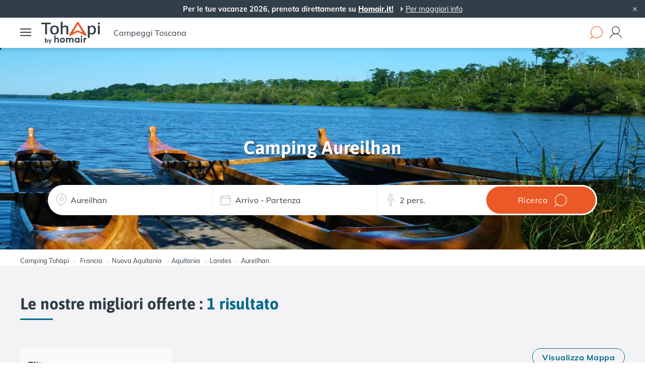

--- FILE ---
content_type: text/html; charset=utf-8
request_url: https://www.tohapi.it/vacanza-campeggio-aureilhan.php
body_size: 53745
content:
<!doctype html>
<html data-n-head-ssr lang="it-IT" data-n-head="%7B%22lang%22:%7B%22ssr%22:%22it-IT%22%7D%7D">
  <head >
    <title>Camping Aureilhan | Campings Tohapi</title><meta data-n-head="ssr" charset="utf-8"><meta data-n-head="ssr" name="viewport" content="width=device-width, initial-scale=1"><meta data-n-head="ssr" name="format-detection" content="telephone=no"><meta data-n-head="ssr" data-hid="description" name="description" content="Scopri i nostri campeggi tramite la ricerca Aureilhan, Francia con Tohapi. Offriamo una vasta gamma di campeggi attrezzati in Europa."><meta data-n-head="ssr" name="msapplication-config" content="/favicon/common/browserconfig.xml"><meta data-n-head="ssr" name="msapplication-TileColor" content="#da532c"><meta data-n-head="ssr" name="theme-color" content="#ffffff"><meta data-n-head="ssr" property="og:title" content="Camping Aureilhan | Campings Tohapi"><meta data-n-head="ssr" property="og:type" content="website"><meta data-n-head="ssr" property="og:url" content="https://www.tohapi.it/vacanza-campeggio-aureilhan.php"><meta data-n-head="ssr" property="og:site_name" content="Tohapi"><meta data-n-head="ssr" property="og:description" content="Scopri i nostri campeggi tramite la ricerca Aureilhan, Francia con Tohapi. Offriamo una vasta gamma di campeggi attrezzati in Europa."><meta data-n-head="ssr" property="og:image" content="/branded/opengraph/th-cover.jpg"><meta data-n-head="ssr" property="og:locale" content="it-IT"><link data-n-head="ssr" rel="preload" as="font" type="font/woff2" href="/fonts/asap.woff2" crossorigin="anonymous"><link data-n-head="ssr" rel="preload" as="font" type="font/woff2" href="/fonts/mulish.woff2" crossorigin="anonymous"><link data-n-head="ssr" rel="preconnect" href="https://cdn.tohapi.com"><link data-n-head="ssr" id="fonts" rel="stylesheet" href="/css/fonts.css"><link data-n-head="ssr" rel="apple-touch-icon" sizes="180x180" href="/favicon/common/apple-touch-icon.png"><link data-n-head="ssr" rel="icon" type="image/png" sizes="32x32" href="/favicon/common/favicon-32x32.png"><link data-n-head="ssr" rel="icon" type="image/png" sizes="16x16" href="/favicon/common/favicon-16x16.png"><link data-n-head="ssr" rel="manifest" href="/favicon/common/site.webmanifest"><link data-n-head="ssr" rel="mask-icon" href="/favicon/common/safari-pinned-tab.svg" color="#5bbad5"><link data-n-head="ssr" rel="canonical" href="https://www.tohapi.it/vacanza-campeggio-aureilhan.php"><link data-n-head="ssr" rel="alternate" hreflang="x-default" href="https://www.tohapi.fr/vacances-camping-aureilhan.php"><link data-n-head="ssr" rel="alternate" hreflang="fr-fr" href="https://www.tohapi.fr/vacances-camping-aureilhan.php"><link data-n-head="ssr" rel="alternate" hreflang="es-es" href="https://www.tohapi.es/vacaciones-camping-aureilhan.php"><link data-n-head="ssr" rel="alternate" hreflang="it-it" href="https://www.tohapi.it/vacanza-campeggio-aureilhan.php"><link data-n-head="ssr" rel="preload" as="image" href="https://cdn-9.tohapi.com/_th_/media/ALL/img/destinations/ville/desktop/12/12-1521804590.jpg"><style data-n-head="ssr" id="cssVar" type="text/css">:root{--tertiaryColor:#323E48;--yellowColor:#FFD000;--tohapiColor:#ff6900;--tohapiNaturistColor:#00A654;--selectCampRedColor:#aa0337;--selectCampYellowColor:#fcb93a;--selectCampGreenColor:#90c54a;--canvasBlueColor:#0097b3;--canvasYellowColor:#fbad32;--starColor:#ffb000;--textIndentedColor:#8A8A8A;--formIconColor:#aaa;--successColor:#65B32E;--errorColor:#f56c6c;--wrapperLargestMaxWidth:1300px;--cardsRadius:4px;--bgColor:#F3F3F5;--altBgColor:#E7E8EA;--font-family-primary:Mulish, Arial, sans-serif;--font-family-secondary:Asap, Arial, sans-serif;--font-weight-light:300;--topContentBgFilter:#4e6170;--topContentBgNoFilter:rgba(80, 121, 149, .8);--primaryColor:#036B8D;--primaryColorLight:#b2cfda;--secondaryColor:#EA5927;--secondaryColorLight:#ffa566;--accentColor:#FF6900}</style><link rel="modulepreload" href="/_nuxt/runtime.229c096.modern.js" as="script"><link rel="modulepreload" href="/_nuxt/vendors/commons/253ae210.47cbaf2.modern.js" as="script"><link rel="modulepreload" href="/_nuxt/app/f69643ec.53bd135.modern.js" as="script"><link rel="preload" href="/_nuxt/app/d64798df.c67ab70.css" as="style"><link rel="modulepreload" href="/_nuxt/app/d64798df.ddf4a94.modern.js" as="script"><link rel="preload" href="/_nuxt/app/d0ae3f07.333988e.css" as="style"><link rel="modulepreload" href="/_nuxt/app/d0ae3f07.af53f53.modern.js" as="script"><link rel="preload" href="/_nuxt/app/b5906859.a0da416.css" as="style"><link rel="modulepreload" href="/_nuxt/app/b5906859.85c6e5e.modern.js" as="script"><link rel="modulepreload" href="/_nuxt/app/c2feef42.aa2180d.modern.js" as="script"><link rel="preload" href="/_nuxt/91.b2d7281.css" as="style"><link rel="modulepreload" href="/_nuxt/91.77f953d.modern.js" as="script"><link rel="preload" href="/_nuxt/commons/356df4b4/d64798df.9dea8d0.css" as="style"><link rel="modulepreload" href="/_nuxt/commons/356df4b4/d64798df.2c9565c.modern.js" as="script"><link rel="preload" href="/_nuxt/components/specific/branded/partials/footer/Footer/d64798df.6954885.css" as="style"><link rel="modulepreload" href="/_nuxt/components/specific/branded/partials/footer/Footer/d64798df.e909bcb.modern.js" as="script"><link rel="stylesheet" href="/_nuxt/app/d64798df.c67ab70.css"><link rel="stylesheet" href="/_nuxt/app/d0ae3f07.333988e.css"><link rel="stylesheet" href="/_nuxt/app/b5906859.a0da416.css"><link rel="stylesheet" href="/_nuxt/91.b2d7281.css"><link rel="stylesheet" href="/_nuxt/commons/356df4b4/d64798df.9dea8d0.css"><link rel="stylesheet" href="/_nuxt/components/specific/branded/partials/footer/Footer/d64798df.6954885.css">
  </head>
  <body class="branded th " data-n-head="%7B%22class%22:%7B%22ssr%22:%22branded%20th%20%22%7D%7D">
    <div data-server-rendered="true" id="__nuxt"><div id="__layout"><div data-promotional-padding="true" class="container_2HQr_"><div data-sticky="true" data-mode="static" data-nosnippet="true" class="container_1grDI"><span class="content_G078C"><span class="contentInner_2zpGe"><span><span>Per le tue vacanze 2026, prenota direttamente su <u><b>Homair.it!</u></b></span></span> <!----> <a href="https://www.homair.com/it" class="link_23vAn">Per maggiori info</a></span></span> <button class="hide_3fMEE"></button></div> <!----> <div id="PageTop" class="top_1os9l js-cornertools-off"></div> <header class="container_1--L7"><div class="main_1FUFi"><div class="wrapper wrapper_eLyxT"><div class="navigation_2tteo"><button aria-label="menu" class="hamburger_2WEoS"><svg viewBox="0 0 26 18" xmlns="http://www.w3.org/2000/svg" class="hamburgerIcon_38JjG"><path d="M0 0h26v2.571H0zM0 7.714h26v2.571H0zM0 15.429h26V18H0z"></path></svg></button> <a href="/" class="logo_3sFh7"><svg xmlns="http://www.w3.org/2000/svg" viewBox="0 0 417 158" fill="none" class="th-svg_1uAb7"><g clip-path="url(#a)"><path fill="#323E48" d="M31.34 146.08l-.09.04v2.66h-5.58v-33.12h5.9v13.63h.04c1.67-1.89 3.96-2.83 6.66-2.83 5.94 0 10.39 4.72 10.39 11.38 0 6.66-4.45 11.34-10.57 11.34-2.97 0-5.17-1.08-6.75-3.11v.01zm11.34-8.18c0-3.78-2.52-6.17-5.67-6.17-3.38 0-5.71 2.61-5.71 6.17s2.52 5.98 5.76 5.98c3.24 0 5.62-2.47 5.62-5.98zm16.43 9.54l-8.82-20.65h6.3l5.36 13.5h.09l4.99-13.5h5.99L61.19 157.7h-5.98l3.92-10.26h-.02zM92.49 98h9.04v21.11h.07c2.76-3.04 6.62-4.55 11.04-4.55 7.18 0 12.35 3.66 12.35 14.01v20.22h-9.04v-17.94c0-6.14-2.28-8.21-6.56-8.21-4.83 0-7.87 3.04-7.87 9.11v17.04h-9.04V98.01l.01-.01zm40.09 33.95c0-10.07 7.18-17.39 17.94-17.39 10.76 0 17.87 7.04 17.87 17.39 0 10.35-7.38 17.46-17.87 17.46-10.49 0-17.94-7.38-17.94-17.46zm26.63 0c0-5.52-3.73-9.32-8.69-9.32-5.24 0-8.76 4-8.76 9.32s3.59 9.31 8.76 9.31c4.83 0 8.69-3.79 8.69-9.31zm17.32-16.91h9.04v4.42h.07c2.69-3.24 6.35-4.9 10.07-4.9 4.42 0 7.93 1.66 9.94 5.31h.14c2.76-3.52 6.97-5.31 11.8-5.31 7.25 0 11.87 4.35 11.87 14.7v19.53h-9.04V131.4c0-5.38-1.66-8.76-5.87-8.76-3.79 0-6.9 3.24-6.9 9.32v16.84h-9.04v-17.39c0-5.38-1.79-8.76-5.93-8.76s-7.11 3.24-7.11 9.32v16.84h-9.04v-33.77zm60.51 16.98c0-10.21 6.83-17.46 15.87-17.46 3.93 0 7.52 1.52 9.94 4.42l.14-.07v-3.86h9.04v33.74h-8.62v-4l-.14-.07c-2.35 3.04-5.73 4.69-10.14 4.69-9.25 0-16.08-6.97-16.08-17.39h-.01zm26.36.07c0-5.45-3.73-9.45-8.56-9.45s-8.62 3.66-8.62 9.45c0 5.38 3.52 9.18 8.62 9.18 4.62 0 8.56-3.66 8.56-9.18zM281 104.9c0-3.04 2.42-5.52 5.73-5.52 3.31 0 5.73 2.48 5.73 5.52 0 3.04-2.48 5.59-5.73 5.59-3.25 0-5.73-2.48-5.73-5.59zm1.1 10.14h9.04v33.74h-9.04v-33.74zm19.46 0h9.04v4.9h.14c2.55-3.45 6.21-5.38 10.14-5.38h.69v9.87c-.97-.07-1.86-.07-2.42-.07-5.59 0-8.56 3.73-8.56 8.83v15.59h-9.04v-33.74h.01zm-274.74-27V17.78H2.72c-1.05 0-1.8-.34-2.24-1.02-.44-.68-.66-1.78-.66-3.3v-2.4c0-1.52.22-2.62.66-3.3.44-.68 1.18-1.02 2.24-1.02h62.03c1.05 0 1.8.34 2.24 1.02.44.68.66 1.78.66 3.3v2.4c0 1.52-.22 2.62-.66 3.3-.44.68-1.19 1.02-2.24 1.02H40.91v70.26c0 2-2.02 3-6.06 3h-1.97c-4.04 0-6.06-1-6.06-3zm44.52-4.62c-5.27-5.48-7.9-13.43-7.9-23.84s2.68-18.42 8.03-24.02c5.35-5.6 12.99-8.41 22.91-8.41s17.49 2.79 22.72 8.35c5.22 5.57 7.84 13.59 7.84 24.08 0 10.49-2.59 18.36-7.77 23.84s-12.77 8.23-22.78 8.23c-10.01 0-17.78-2.74-23.05-8.23zm35.62-7.39c2.76-3.6 4.15-9.13 4.15-16.57 0-7.44-1.38-12.99-4.15-16.63-2.77-3.64-7.05-5.47-12.84-5.47s-9.92 1.82-12.64 5.47c-2.72 3.64-4.08 9.19-4.08 16.63 0 7.44 1.34 12.97 4.02 16.57 2.68 3.61 6.91 5.41 12.71 5.41 5.8 0 10.08-1.8 12.84-5.41h-.01zm31.94 12.01V3.37c0-2 1.98-3 5.93-3h1.45c4.04 0 6.06 1 6.06 3v32.07c2.54-2.4 5.51-4.39 8.89-5.95 3.38-1.56 7-2.34 10.87-2.34 5.8 0 10.67 1.48 14.62 4.44 3.95 2.97 5.93 7.97 5.93 15.01v41.44c0 2-2.02 3-6.06 3h-1.32c-4.04 0-6.06-1-6.06-3v-40c0-3.28-1.01-5.82-3.03-7.62-2.02-1.8-5-2.71-8.95-2.71-2.55 0-4.92.54-7.11 1.62-2.2 1.08-3.97 2.28-5.33 3.61-1.36 1.32-2.17 2.22-2.44 2.7v42.4c0 2-2.02 3-6.06 3h-1.45c-3.95 0-5.93-1-5.93-3h-.01zm192.66 24.74v-65.7c0-5.29-.26-9.13-.79-11.53-.53-2.4-.79-3.76-.79-4.08 0-1.12 1.1-1.92 3.29-2.4s4.21-.72 6.06-.72c1.32 0 2.28.58 2.9 1.74.62 1.16 1.07 2.36 1.38 3.6.31 1.24.51 2.06.59 2.46 2.72-2.88 5.77-5.11 9.16-6.67 3.38-1.56 6.96-2.34 10.73-2.34 5.18 0 9.68 1.34 13.5 4.03 3.82 2.68 6.74 6.47 8.76 11.35 2.02 4.88 3.03 10.53 3.03 16.94 0 10.09-2.44 17.98-7.31 23.66-4.87 5.69-11.44 8.53-19.69 8.53-3.51 0-6.63-.48-9.35-1.44-2.72-.96-5.36-2.32-7.9-4.08v26.66c0 1.92-2.02 2.88-6.06 2.88h-1.45c-4.04 0-6.06-.96-6.06-2.88v-.01zm39.84-36.99c2.68-3.6 4.02-8.85 4.02-15.73 0-6.88-1.23-12.75-3.69-16.63-2.46-3.88-6.06-5.82-10.8-5.82-2.81 0-5.58.7-8.3 2.1-2.72 1.4-5.23 3.35-7.51 5.83v31.23c4.04 2.97 8.78 4.44 14.22 4.44 5.44 0 9.37-1.8 12.05-5.4l.01-.02zm31.67-58.73V9.25c0-2 2.32-3 6.98-3s6.85 1 6.85 3v7.81c0 2-2.28 3-6.85 3s-6.98-1-6.98-3zm.13 70.98V30.75c0-2 2.02-3 6.06-3h1.32c4.04 0 6.06 1 6.06 3v57.29c0 2-2.02 3-6.06 3h-1.32c-4.04 0-6.06-1-6.06-3z"></path><path fill="#E95927" d="M321.71 92.45L264.9 3.22a5.584 5.584 0 00-4.56-2.35c-1.81 0-3.51.88-4.56 2.35l-56.81 89.23a5.588 5.588 0 00.27 6.84 5.593 5.593 0 006.68 1.47s47.32-25.6 54.42-25.6c7.1 0 54.42 25.6 54.42 25.6.77.36 1.58.53 2.38.53 1.62 0 3.21-.7 4.3-2.01a5.616 5.616 0 00.27-6.84v.01zM291.2 74.76c-.55.66-1.35 1.01-2.17 1.01-.41 0-.82-.09-1.2-.27 0 0-22.5-12.89-27.48-12.93-4.99-.04-27.48 12.93-27.48 12.93-1.16.55-2.55.24-3.37-.74a2.81 2.81 0 01-.13-3.45l28.69-49.69a2.816 2.816 0 014.6 0l28.69 49.69c.75 1.05.69 2.47-.13 3.45h-.02z"></path></g><defs><clipPath id="a"><path fill="#fff" d="M0 0h417v158H0z"></path></clipPath></defs></svg></a> <div class="links_3TMws"><a href="/campeggio-toscana/" class="linksItem_2DNs6">Campeggi Toscana</a></div></div> <div class="actions_2DpLB"><!----> <button data-mini="true" aria-label="Dove vuoi andare" class="container_1I8O4 actionsItem_2AM9M search_A_P3f"><svg viewBox="0 0 22 22" xmlns="http://www.w3.org/2000/svg" class="icon_eddfl"><path d="M10.986 3.643a7.342 7.342 0 100 14.685 7.342 7.342 0 000-14.685zm-8.158 7.343a8.158 8.158 0 112.812 6.162l-3.22 3.22-.577-.577 3.208-3.208a8.13 8.13 0 01-2.223-5.597z"></path></svg> <!----></button> <button title="Il mio account" class="actionsItem_2AM9M account_2aYin"><svg xmlns="http://www.w3.org/2000/svg" viewBox="0 0 17 17" class="accountIcon_3MFlS"><path d="M11.221 10.694l-.705-.26.624-.398c1.492-.918 2.399-2.493 2.399-4.229C13.559 3.055 11.281.821 8.5.821c-2.782 0-5.06 2.234-5.06 5.006 0 1.716.888 3.311 2.38 4.229l.624.379-.685.26c-2.44.897-4.334 2.991-4.938 5.484h.645c.846-3.111 3.789-5.365 7.034-5.365 3.245 0 6.208 2.254 7.034 5.365h.645c-.624-2.493-2.499-4.607-4.958-5.485zM4.066 5.827C4.066 3.414 6.04 1.44 8.5 1.44s4.434 1.955 4.434 4.388c0 2.434-1.975 4.388-4.434 4.388S4.066 8.241 4.066 5.827z"></path></svg></button></div></div></div> <div><div class="wrapper_15SLX"><span class="close_3nO_I"></span> <div data-slide-direction="left" class="container_1uAn5" style="width:340px;display:none;"><div class="topbar_J0nyK"><div class="topbarTitle_3Lx6v">
            Menu
          </div> <button class="topbarClose_2HlDW"><svg xmlns="http://www.w3.org/2000/svg" viewBox="0 0 100 100" class="topbarCloseIcon_27fB0"><path d="M54.242 50l31.552-31.552a3 3 0 10-4.242-4.242L50 45.758 18.448 14.206a3 3 0 10-4.242 4.242L45.758 50 14.206 81.552a3 3 0 104.242 4.242L50 54.242l31.552 31.552a3 3 0 004.242-4.242z"></path></svg></button></div> <div class="content_2RA68"><div class="container_3q--8"><ul class="level0List_KHeUP"><!----> <li class="level0ListItem_3wXca"><button class="clickable_38AbU level1Heading_1DE3Z">
        I nostri campeggi
      </button> <ul class="level1List_21oXX"><!----> <li class="level1ListItem_17IMf"><a href="/campeggio-francia/" title="Francia" class="clickable_38AbU level2Heading_3I_7W level2Link_y1SQo">
            Francia
          </a> <ul class="level2List_2_u6u"><li class="level2ListItem_2yEzf"><a href="/campeggio-alsazia/" title="Alsazia" class="clickable_38AbU level2Link_y1SQo">
                Alsazia
              </a></li><li class="level2ListItem_2yEzf"><a href="/campeggio-alta-normandia/" title="Alta Normandía" class="clickable_38AbU level2Link_y1SQo">
                Alta Normandía
              </a></li><li class="level2ListItem_2yEzf"><a href="/campeggio-aquitania/" title="Aquitania" class="clickable_38AbU level2Link_y1SQo">
                Aquitania
              </a></li><li class="level2ListItem_2yEzf"><a href="/campeggio-bassa-normandia/" title="Bassa Normandia" class="clickable_38AbU level2Link_y1SQo">
                Bassa Normandia
              </a></li><li class="level2ListItem_2yEzf"><a href="/campeggio-bretagna/" title="Bretagna" class="clickable_38AbU level2Link_y1SQo">
                Bretagna
              </a></li><li class="level2ListItem_2yEzf"><a href="/campeggio-centro/" title="Centro" class="clickable_38AbU level2Link_y1SQo">
                Centro
              </a></li><li class="level2ListItem_2yEzf"><a href="/campeggio-champagne-ardenne/" title="Champagne-Ardenne" class="clickable_38AbU level2Link_y1SQo">
                Champagne-Ardenne
              </a></li><li class="level2ListItem_2yEzf"><a href="/campeggio-corsica/" title="Corsica" class="clickable_38AbU level2Link_y1SQo">
                Corsica
              </a></li><li class="level2ListItem_2yEzf"><a href="/campeggio-franca-contea/" title="Franca Contea" class="clickable_38AbU level2Link_y1SQo">
                Franca Contea
              </a></li><li class="level2ListItem_2yEzf"><a href="/campeggio-ile-de-france/" title="Île-de-France" class="clickable_38AbU level2Link_y1SQo">
                Île-de-France
              </a></li><li class="level2ListItem_2yEzf"><a href="/campeggio-limousin/" title="Limosino" class="clickable_38AbU level2Link_y1SQo">
                Limosino
              </a></li><li class="level2ListItem_2yEzf"><a href="/campeggio-linguadoca-rossiglione/" title="Linguadoca-Rossiglione" class="clickable_38AbU level2Link_y1SQo">
                Linguadoca-Rossiglione
              </a></li><li class="level2ListItem_2yEzf"><a href="/campeggio-lorraine/" title="Lorraine" class="clickable_38AbU level2Link_y1SQo">
                Lorraine
              </a></li><li class="level2ListItem_2yEzf"><a href="/campeggio-midi-pirenei/" title="Midi-Pirenei" class="clickable_38AbU level2Link_y1SQo">
                Midi-Pirenei
              </a></li><li class="level2ListItem_2yEzf"><a href="/campeggio-nord-pas-de-calais/" title="Nord-Passo di Calais" class="clickable_38AbU level2Link_y1SQo">
                Nord-Passo di Calais
              </a></li><li class="level2ListItem_2yEzf"><a href="/campeggio-paesi-della-loira/" title="Paesi-Della-Loira" class="clickable_38AbU level2Link_y1SQo">
                Paesi-Della-Loira
              </a></li><li class="level2ListItem_2yEzf"><a href="/campeggio-picardie/" title="Piccardia" class="clickable_38AbU level2Link_y1SQo">
                Piccardia
              </a></li><li class="level2ListItem_2yEzf"><a href="/campeggio-poitou-charentes/" title="Poitou-Charentes" class="clickable_38AbU level2Link_y1SQo">
                Poitou-Charentes
              </a></li><li class="level2ListItem_2yEzf"><a href="/campeggio-provenza-costa-azzurra/" title="Provenza-Costa-Azzurra" class="clickable_38AbU level2Link_y1SQo">
                Provenza-Costa-Azzurra
              </a></li><li class="level2ListItem_2yEzf"><a href="/campeggio-rodano-alpi/" title="Rodano Alpi" class="clickable_38AbU level2Link_y1SQo">
                Rodano Alpi
              </a></li></ul> <button class="clickable_38AbU more_3pHnS"><span class="moreText_rZ4Yk">+ 17 altre</span> <span class="moreText_rZ4Yk">- Riduci</span></button></li><li class="level1ListItem_17IMf"><a href="/campeggio-spagna/" title="Spagna" class="clickable_38AbU level2Heading_3I_7W level2Link_y1SQo">
            Spagna
          </a> <ul class="level2List_2_u6u"><li class="level2ListItem_2yEzf"><a href="/campeggio-cantabria/" title="Cantabria" class="clickable_38AbU level2Link_y1SQo">
                Cantabria
              </a></li><li class="level2ListItem_2yEzf"><a href="/campeggio-catalunya/" title="Catalogna" class="clickable_38AbU level2Link_y1SQo">
                Catalogna
              </a></li><li class="level2ListItem_2yEzf"><a href="/campeggio-costa-blanca/" title="Costa Blanca" class="clickable_38AbU level2Link_y1SQo">
                Costa Blanca
              </a></li><li class="level2ListItem_2yEzf"><a href="/campeggio-costa-brava/" title="Costa Brava" class="clickable_38AbU level2Link_y1SQo">
                Costa Brava
              </a></li><li class="level2ListItem_2yEzf"><a href="/campeggio-costa-del-azahar/" title="Costa del Azahar" class="clickable_38AbU level2Link_y1SQo">
                Costa del Azahar
              </a></li><li class="level2ListItem_2yEzf"><a href="/campeggio-costa-dorada/" title="Costa Dorada" class="clickable_38AbU level2Link_y1SQo">
                Costa Dorada
              </a></li></ul> <button class="clickable_38AbU more_3pHnS"><span class="moreText_rZ4Yk">+ 3 altre</span> <span class="moreText_rZ4Yk">- Riduci</span></button></li><li class="level1ListItem_17IMf"><a href="/campeggio-italia/" title="Italia" class="clickable_38AbU level2Heading_3I_7W level2Link_y1SQo">
            Italia
          </a> <ul class="level2List_2_u6u"><li class="level2ListItem_2yEzf"><a href="/campeggio-abruzzo/" title="Abruzzo" class="clickable_38AbU level2Link_y1SQo">
                Abruzzo
              </a></li><li class="level2ListItem_2yEzf"><a href="/campeggio-campania/" title="Campania" class="clickable_38AbU level2Link_y1SQo">
                Campania
              </a></li><li class="level2ListItem_2yEzf"><a href="/campeggio-emilia-romagna/" title="Emilia-Romagna" class="clickable_38AbU level2Link_y1SQo">
                Emilia-Romagna
              </a></li><li class="level2ListItem_2yEzf"><a href="/campeggio-friuli-venezia-giulia/" title="Friuli-Venezia Giulia" class="clickable_38AbU level2Link_y1SQo">
                Friuli-Venezia Giulia
              </a></li><li class="level2ListItem_2yEzf"><a href="/campeggio-lazio/" title="Lazio" class="clickable_38AbU level2Link_y1SQo">
                Lazio
              </a></li><li class="level2ListItem_2yEzf"><a href="/campeggio-le-marche/" title="Le Marche" class="clickable_38AbU level2Link_y1SQo">
                Le Marche
              </a></li><li class="level2ListItem_2yEzf"><a href="/campeggio-lombardia/" title="Lombardia" class="clickable_38AbU level2Link_y1SQo">
                Lombardia
              </a></li><li class="level2ListItem_2yEzf"><a href="/campeggio-piemonte/" title="Piemonte" class="clickable_38AbU level2Link_y1SQo">
                Piemonte
              </a></li><li class="level2ListItem_2yEzf"><a href="/campeggio-puglia/" title="Puglia" class="clickable_38AbU level2Link_y1SQo">
                Puglia
              </a></li><li class="level2ListItem_2yEzf"><a href="/campeggio-sardegna/" title="Sardegna" class="clickable_38AbU level2Link_y1SQo">
                Sardegna
              </a></li><li class="level2ListItem_2yEzf"><a href="/campeggio-toscana/" title="Toscana" class="clickable_38AbU level2Link_y1SQo">
                Toscana
              </a></li><li class="level2ListItem_2yEzf"><a href="/campeggio-trentino-alto-adige/" title="Trentino-alto adige" class="clickable_38AbU level2Link_y1SQo">
                Trentino-alto adige
              </a></li><li class="level2ListItem_2yEzf"><a href="/campeggio-umbria/" title="Umbria" class="clickable_38AbU level2Link_y1SQo">
                Umbria
              </a></li><li class="level2ListItem_2yEzf"><a href="/campeggio-veneto/" title="Veneto" class="clickable_38AbU level2Link_y1SQo">
                Veneto
              </a></li></ul> <button class="clickable_38AbU more_3pHnS"><span class="moreText_rZ4Yk">+ 11 altre</span> <span class="moreText_rZ4Yk">- Riduci</span></button></li><li class="level1ListItem_17IMf"><a href="/campeggio-croazia/" title="Croazia" class="clickable_38AbU level2Heading_3I_7W level2Link_y1SQo">
            Croazia
          </a> <ul class="level2List_2_u6u"><li class="level2ListItem_2yEzf"><a href="/campeggio-dalmatia/" title="Dalmazia" class="clickable_38AbU level2Link_y1SQo">
                Dalmazia
              </a></li><li class="level2ListItem_2yEzf"><a href="/campeggio-istria/" title="Istria" class="clickable_38AbU level2Link_y1SQo">
                Istria
              </a></li><li class="level2ListItem_2yEzf"><a href="/campeggio-kvarner/" title="Kvarner" class="clickable_38AbU level2Link_y1SQo">
                Kvarner
              </a></li><li class="level2ListItem_2yEzf"><a href="/campeggio-primorsko-goranska-zupanija/" title="Primorsko-goranska županija" class="clickable_38AbU level2Link_y1SQo">
                Primorsko-goranska županija
              </a></li><li class="level2ListItem_2yEzf"><a href="/campeggio-zadarska-zupanija/" title="Zadarska županija" class="clickable_38AbU level2Link_y1SQo">
                Zadarska županija
              </a></li></ul> <button class="clickable_38AbU more_3pHnS"><span class="moreText_rZ4Yk">+ 2 altre</span> <span class="moreText_rZ4Yk">- Riduci</span></button></li><li class="level1ListItem_17IMf"><a href="/campeggio-austria/" title="Austria" class="clickable_38AbU level2Heading_3I_7W level2Link_y1SQo">
            Austria
          </a> <ul class="level2List_2_u6u"><li class="level2ListItem_2yEzf"><a href="/campeggio-stiria/" title="Stiria" class="clickable_38AbU level2Link_y1SQo">
                Stiria
              </a></li></ul> <!----></li><li class="level1ListItem_17IMf"><a href="/campeggio-germania/" title="Germania" class="clickable_38AbU level2Heading_3I_7W level2Link_y1SQo">
            Germania
          </a> <ul class="level2List_2_u6u"><li class="level2ListItem_2yEzf"><a href="/campeggio-bade-wurtemberg/" title="Bade-Wurtemberg" class="clickable_38AbU level2Link_y1SQo">
                Bade-Wurtemberg
              </a></li><li class="level2ListItem_2yEzf"><a href="/campeggio-bayern/" title="Baviera" class="clickable_38AbU level2Link_y1SQo">
                Baviera
              </a></li><li class="level2ListItem_2yEzf"><a href="/campeggio-brandenburg/" title="Brandeburgo" class="clickable_38AbU level2Link_y1SQo">
                Brandeburgo
              </a></li><li class="level2ListItem_2yEzf"><a href="/campeggio-foresta-nera/" title="Foresta Nera" class="clickable_38AbU level2Link_y1SQo">
                Foresta Nera
              </a></li><li class="level2ListItem_2yEzf"><a href="/campeggio-niedersachsen/" title="Niedersachsen" class="clickable_38AbU level2Link_y1SQo">
                Niedersachsen
              </a></li><li class="level2ListItem_2yEzf"><a href="/campeggio-renania-palatinato/" title="Renania Palatinato" class="clickable_38AbU level2Link_y1SQo">
                Renania Palatinato
              </a></li></ul> <button class="clickable_38AbU more_3pHnS"><span class="moreText_rZ4Yk">+ 3 altre</span> <span class="moreText_rZ4Yk">- Riduci</span></button></li><li class="level1ListItem_17IMf"><a href="/campeggio-olanda/" title="Olanda" class="clickable_38AbU level2Heading_3I_7W level2Link_y1SQo">
            Olanda
          </a> <ul class="level2List_2_u6u"><li class="level2ListItem_2yEzf"><a href="/campeggio-brabante-settentrionale/" title="Brabante Settentrionale" class="clickable_38AbU level2Link_y1SQo">
                Brabante Settentrionale
              </a></li><li class="level2ListItem_2yEzf"><a href="/campeggio-friesland/" title="Friesland" class="clickable_38AbU level2Link_y1SQo">
                Friesland
              </a></li><li class="level2ListItem_2yEzf"><a href="/campeggio-gelderland/" title="Gelderland" class="clickable_38AbU level2Link_y1SQo">
                Gelderland
              </a></li><li class="level2ListItem_2yEzf"><a href="/campeggio-limburg/" title="Limburg" class="clickable_38AbU level2Link_y1SQo">
                Limburg
              </a></li><li class="level2ListItem_2yEzf"><a href="/campeggio-olanda-meridionale/" title="Olanda Meridionale" class="clickable_38AbU level2Link_y1SQo">
                Olanda Meridionale
              </a></li><li class="level2ListItem_2yEzf"><a href="/campeggio-overijssel/" title="Overijssel" class="clickable_38AbU level2Link_y1SQo">
                Overijssel
              </a></li><li class="level2ListItem_2yEzf"><a href="/campeggio-zelanda/" title="Zelanda" class="clickable_38AbU level2Link_y1SQo">
                Zelanda
              </a></li></ul> <button class="clickable_38AbU more_3pHnS"><span class="moreText_rZ4Yk">+ 4 altre</span> <span class="moreText_rZ4Yk">- Riduci</span></button></li><li class="level1ListItem_17IMf"><a href="/campeggio-svizzera/" title="Svizzera" class="clickable_38AbU level2Heading_3I_7W level2Link_y1SQo">
            Svizzera
          </a> <ul class="level2List_2_u6u"><li class="level2ListItem_2yEzf"><a href="/campeggio-interlaken/" title="Interlaken" class="clickable_38AbU level2Link_y1SQo">
                Interlaken
              </a></li><li class="level2ListItem_2yEzf"><a href="/campeggio-jungfrau/" title="Jungfrau" class="clickable_38AbU level2Link_y1SQo">
                Jungfrau
              </a></li></ul> <!----></li><li class="level1ListItem_17IMf"><a href="/campeggio-lussemburgo/" title="Lussemburgo" class="clickable_38AbU level2Heading_3I_7W level2Link_y1SQo">
            Lussemburgo
          </a> <ul class="level2List_2_u6u"><li class="level2ListItem_2yEzf"><a href="/campeggio-larochette/" title="Larochette" class="clickable_38AbU level2Link_y1SQo">
                Larochette
              </a></li></ul> <!----></li><li class="level1ListItem_17IMf"><a href="/campeggio-slovenia/" title="Slovenia" class="clickable_38AbU level2Heading_3I_7W level2Link_y1SQo">
            Slovenia
          </a> <ul class="level2List_2_u6u"><li class="level2ListItem_2yEzf"><a href="/campeggio-entroterra/" title="Entroterra" class="clickable_38AbU level2Link_y1SQo">
                Entroterra
              </a></li></ul> <!----></li><li class="level1ListItem_17IMf"><a href="/campeggio-portogallo/" title="Portogallo" class="clickable_38AbU level2Heading_3I_7W level2Link_y1SQo">
            Portogallo
          </a> <ul class="level2List_2_u6u"><li class="level2ListItem_2yEzf"><a href="/campeggio-algarve-portogallo/" title="Algarve" class="clickable_38AbU level2Link_y1SQo">
                Algarve
              </a></li><li class="level2ListItem_2yEzf"><a href="/campeggio-lisboa/" title="Lisbona" class="clickable_38AbU level2Link_y1SQo">
                Lisbona
              </a></li><li class="level2ListItem_2yEzf"><a href="/campeggio-centrale-portugallo/" title="Portogallo Centrale" class="clickable_38AbU level2Link_y1SQo">
                Portogallo Centrale
              </a></li><li class="level2ListItem_2yEzf"><a href="/campeggio-nord-portogallo/" title="regione del nord del Portogallo" class="clickable_38AbU level2Link_y1SQo">
                Regione del nord del Portogallo
              </a></li></ul> <button class="clickable_38AbU more_3pHnS"><span class="moreText_rZ4Yk">+ 1 altre</span> <span class="moreText_rZ4Yk">- Riduci</span></button></li></ul></li> <!----> <li class="level0ListItem_3wXca"><a href="/temi/" class="clickable_38AbU level1Heading_1DE3Z">
        Idee soggiorno
      </a></li> <!----> <li><!----></li> <!----></ul> <div class="menu_1j_6t"><button class="item_3avk5"><svg xmlns="http://www.w3.org/2000/svg" viewBox="0 0 17 17" class="itemIcon_1LRCi"><path d="M11.221 10.694l-.705-.26.624-.398c1.492-.918 2.399-2.493 2.399-4.229C13.559 3.055 11.281.821 8.5.821c-2.782 0-5.06 2.234-5.06 5.006 0 1.716.888 3.311 2.38 4.229l.624.379-.685.26c-2.44.897-4.334 2.991-4.938 5.484h.645c.846-3.111 3.789-5.365 7.034-5.365 3.245 0 6.208 2.254 7.034 5.365h.645c-.624-2.493-2.499-4.607-4.958-5.485zM4.066 5.827C4.066 3.414 6.04 1.44 8.5 1.44s4.434 1.955 4.434 4.388c0 2.434-1.975 4.388-4.434 4.388S4.066 8.241 4.066 5.827z"></path></svg>
    Il mio account
  </button> <a href="tel:+33970173427" class="item_3avk5"><svg xmlns="http://www.w3.org/2000/svg" viewBox="0 0 18 18" class="itemIcon_1LRCi"><path d="M14.293 17.38a.767.767 0 01-.269-.036c-2.418-.351-5.14-2.024-8.048-4.96-.082-.082-.14-.152-.187-.176l-.093-.093C4.002 10.489 1.106 7.248.638 3.89c0 0-.21-.854.747-1.708C1.771 1.82 3.115.627 3.78.627c.164-.047.678.012 1.051.55l1.951 2.936s.584.655.082 1.58l-.865 1.555c.374.468 1.414 1.732 2.255 2.492.783.854 2.044 1.895 2.511 2.281l1.554-.865c.83-.468 1.46-.012 1.6.081l2.909 1.977c.537.375.596.878.537 1.124.012.514-1.098 1.766-1.577 2.269-.619.667-1.18.772-1.495.772zM3.873 1.316H3.85c-.304.012-1.203.644-1.986 1.38-.642.562-.549 1.042-.537 1.053.444 3.194 3.224 6.294 4.86 7.862l.093.093c.035.024.105.094.198.188 2.792 2.83 5.385 4.433 7.698 4.772.047.012.503.106 1.087-.526.735-.784 1.378-1.638 1.401-1.872.012-.082.024-.28-.245-.468l-2.944-2c-.046-.035-.362-.28-.817-.023l-1.974 1.088-.187-.14c-.07-.06-1.764-1.405-2.745-2.481-1.052-.96-2.395-2.667-2.453-2.737l-.14-.188 1.086-1.977c.257-.48.011-.783-.012-.819l-1.986-2.96c-.152-.222-.315-.245-.373-.245z"></path></svg> <span class="itemTitle_3ISVw">Informazioni &amp; prenotazioni</span> <strong class="strong_3lkx0">+33 970173427</strong> <small class="small_1Qcdd"></small> <small class="small_1Qcdd"></small> <!----></a></div></div></div></div></div></div></header> <div data-type="destination_cities" class="container_2yNn-"><div data-promotional="true" class="container_3JXu- overBanner_2VutL" style="margin-top:210px;"><div class="wrapper"><form role="search" data-type="branded" class="container_1EMBH form_2CwhI"><div data-field="destination" class="container_gntT3 field_lS2jt"><!----> <div class="field_3UtSV"><svg xmlns="http://www.w3.org/2000/svg" viewBox="0 0 14.17 14.17" class="fieldIcon_3num5"><path d="M10.37 2.61c-.9-.9-2.1-1.39-3.38-1.39-1.28 0-2.48.5-3.38 1.4-.91.88-1.4 2.08-1.4 3.36A4.7 4.7 0 003.6 9.35l3.05 3.3c.08.09.2.14.32.14s.24-.05.33-.14l3.04-3.29c.91-.91 1.41-2.11 1.41-3.39.02-1.24-.47-2.44-1.38-3.36zm-.29 6.47L7 12.42l-.05-.05-3.05-3.3a4.295 4.295 0 01-1.29-3.08c0-1.16.46-2.26 1.28-3.08.83-.83 1.93-1.28 3.1-1.28 1.16 0 2.26.46 3.08 1.28a4.32 4.32 0 011.28 3.08c.01 1.17-.45 2.26-1.27 3.09z"></path><path d="M6.99 4.26c-.46 0-.89.18-1.22.51-.34.33-.52.76-.51 1.22a1.73 1.73 0 101.73-1.73zm0 3.05c-.73 0-1.32-.59-1.32-1.32 0-.36.14-.69.39-.94.24-.25.58-.39.93-.39.73 0 1.32.59 1.32 1.32-.01.74-.6 1.33-1.32 1.33z"></path></svg> <!----> <input placeholder="Dove vuoi andare" autocomplete="off" value="Aureilhan" class="input_2T5K1"> <div class="suggestion_9wK8L" style="display:none;"><ul class="list_1JPnr"></ul></div></div></div> <div data-field="dates" class="field_1-lMM field_lS2jt"><svg xmlns="http://www.w3.org/2000/svg" viewBox="0 0 283.46 283.46" class="fieldIcon_3ZOlU"><path d="M28 224.62a30.92 30.92 0 0030.85 30.88h165.76a30.92 30.92 0 0030.88-30.88V78a30.92 30.92 0 00-30.88-30.9h-20.13V28h-10.75v19.1h-104V28H79v19.1H58.85A30.92 30.92 0 0028 78zM38.72 97.1V78a20.15 20.15 0 0120.13-20.16H79v12.75h10.72V57.85h104V70.6h10.75V57.85h20.13A20.14 20.14 0 01244.73 78v20.1h-206zm0 12.75v-1h206V224.6a20.14 20.14 0 01-20.12 20.12H58.85a20.14 20.14 0 01-20.13-20.12z"></path></svg> <div class="datepicker-trigger fieldInner_3b4UY"><div id="datepickersearchperiod52626" role="button" class="input_1HTKW">Arrivo - Partenza</div> <div><div id="airbnb-style-datepicker-wrapper-AvPJj" class="asd__wrapper" style="position:absolute;top:0;bottom:auto;left:NaNpx;right:;width:600px;z-index:100;display:none;"><div class="asd__datepicker-header"><div class="asd__change-month-button asd__change-month-button--previous"><button type="button" aria-label="Move backward to switch to the previous month."><!----> <div class="asd__arrow asd__arrow--prev"></div></button></div> <div class="asd__change-month-button asd__change-month-button--next"><button type="button" aria-label="Move forward to switch to the next month."><!----> <div class="asd__arrow asd__arrow--next"></div></button></div> <div class="asd__days-legend" style="width:300px;left:0px;"><div class="asd__day-title">lun</div><div class="asd__day-title">mar</div><div class="asd__day-title">mié</div><div class="asd__day-title">jue</div><div class="asd__day-title">vie</div><div class="asd__day-title">sab</div><div class="asd__day-title">dom</div></div><div class="asd__days-legend" style="width:300px;left:300px;"><div class="asd__day-title">lun</div><div class="asd__day-title">mar</div><div class="asd__day-title">mié</div><div class="asd__day-title">jue</div><div class="asd__day-title">vie</div><div class="asd__day-title">sab</div><div class="asd__day-title">dom</div></div></div> <!----> <div class="asd__action-buttons"><!----> <!----></div> <!----></div></div> <!----> <!----></div></div> <!----> <div data-field="participants" class="field_3xknt field_lS2jt"><svg xmlns="http://www.w3.org/2000/svg" viewBox="0 0 14.17 14.17" class="fieldIcon_zjJyS"><path d="M5.27 5.54c-.67.01-1.2.56-1.19 1.23v2.24h.46V6.77a.781.781 0 011.56-.01V13h.4V6.77c0-.68-.55-1.23-1.23-1.23zM8.87 5.54c-.68 0-1.23.55-1.23 1.23V13h.46V6.77a.781.781 0 011.56 0v2.24h.46V6.77c-.02-.68-.58-1.23-1.25-1.23zM8.81 2.91c0-.96-.78-1.73-1.73-1.73s-1.74.77-1.74 1.73.78 1.73 1.73 1.73 1.74-.77 1.74-1.73zM7.07 4.19c-.71 0-1.28-.57-1.28-1.28s.57-1.28 1.28-1.28 1.28.57 1.28 1.28-.57 1.28-1.28 1.28z"></path></svg> <div class="fieldButton_HPvuK">
    2 pers.
  </div> <div class="modal_stickfieldBottom_2Rh58 modal_stickfield_1USL9 modal_2Az1l" style="display:none;"><!----> <div class="section_JnIuc"><span class="label_y-10V">Adulti</span> <div class="el-input-number el-input-number--small input_39CmD"><span role="button" class="el-input-number__decrease"><i class="el-icon-minus"></i></span><span role="button" class="el-input-number__increase"><i class="el-icon-plus"></i></span><div class="el-input el-input--small"><!----><input type="text" autocomplete="off" max="10" min="1" class="el-input__inner"><!----><!----><!----><!----></div></div></div> <div class="section_JnIuc"><span class="label_y-10V">Bambini<small class="labelDetail_xafwK">-14 anni</small></span> <div class="el-input-number el-input-number--small input_39CmD"><span role="button" class="el-input-number__decrease is-disabled"><i class="el-icon-minus"></i></span><span role="button" class="el-input-number__increase"><i class="el-icon-plus"></i></span><div class="el-input el-input--small"><!----><input type="text" autocomplete="off" max="8" min="0" class="el-input__inner"><!----><!----><!----><!----></div></div></div> <!----> <button data-icon-pos="right" data-desktop="true" class="flatSecondary_15JdG button_3pCSR cta_2vw4f"><span class="content_3NWaH"> <span class="text_3AV9h">Convalidare</span></span></button></div> <!----></div> <button data-icon-pos="right" data-desktop="true" data-icon-and-text="true" class="flatSecondary_15JdG button_3pCSR cta_1G5wM" style="transform:translateY(0px);"><span class="content_3NWaH"><svg viewBox="0 0 22 22" xmlns="http://www.w3.org/2000/svg" class="ctaIcon_2ik57"><path d="M10.986 3.643a7.342 7.342 0 100 14.685 7.342 7.342 0 000-14.685zm-8.158 7.343a8.158 8.158 0 112.812 6.162l-3.22 3.22-.577-.577 3.208-3.208a8.13 8.13 0 01-2.223-5.597z"></path></svg> <span class="text_3AV9h">Ricerca</span></span></button></form></div></div> <div data-promotional="true" class="container_3qBQ0 bannerDesktop_3QWH1"><h1 class="title_35oC-">
    Camping Aureilhan
  </h1> <div class="image_1cn39"><div class="imageItem_10o7f" style="background-image:url(https://cdn-9.tohapi.com/_th_/media/ALL/img/destinations/ville/mobile/12/12-1521804598.jpg);"></div> <div class="imageItem_10o7f" style="background-image:url(https://cdn-9.tohapi.com/_th_/media/ALL/img/destinations/ville/desktop/12/12-1521804590.jpg);"></div></div> <div id="Search" class="search_1KXiR"><button aria-label="Scegli le date di soggiorno" class="container_1I8O4 access_1PuWs"><svg viewBox="0 0 22 22" xmlns="http://www.w3.org/2000/svg" class="icon_eddfl"><path d="M10.986 3.643a7.342 7.342 0 100 14.685 7.342 7.342 0 000-14.685zm-8.158 7.343a8.158 8.158 0 112.812 6.162l-3.22 3.22-.577-.577 3.208-3.208a8.13 8.13 0 01-2.223-5.597z"></path></svg> <span class="text_1SrCO">Scegli le date di soggiorno</span></button> <!----></div></div> <!----> <div data-page-top="true" class="wrapper container_3ChCx"><ol itemscope="itemscope" itemtype="https://schema.org/BreadcrumbList" class="list_20_gd"><li itemprop="itemListElement" itemscope="itemscope" itemtype="https://schema.org/ListItem" class="item_1GD68"><a href="https://www.tohapi.it/" title="Camping Tohapi" itemprop="item" class="link_3hk5U"><span itemprop="name">
          Camping Tohapi
        </span> <meta itemprop="position" content="1"></a></li> <li itemprop="itemListElement" itemscope="itemscope" itemtype="https://schema.org/ListItem" class="item_1GD68"><a href="https://www.tohapi.it/campeggio-francia/" title="Francia" itemprop="item" class="link_3hk5U"><span itemprop="name">
          Francia
        </span> <meta itemprop="position" content="2"></a> <!----> <!----></li><li itemprop="itemListElement" itemscope="itemscope" itemtype="https://schema.org/ListItem" class="item_1GD68"><a href="https://www.tohapi.it/campeggio-nuova-aquitania/" title="Nuova Aquitania" itemprop="item" class="link_3hk5U"><span itemprop="name">
          Nuova Aquitania
        </span> <meta itemprop="position" content="3"></a> <!----> <!----></li><li itemprop="itemListElement" itemscope="itemscope" itemtype="https://schema.org/ListItem" class="item_1GD68"><a href="https://www.tohapi.it/campeggio-aquitania/" title="Aquitania" itemprop="item" class="link_3hk5U"><span itemprop="name">
          Aquitania
        </span> <meta itemprop="position" content="4"></a> <!----> <!----></li><li itemprop="itemListElement" itemscope="itemscope" itemtype="https://schema.org/ListItem" class="item_1GD68"><a href="https://www.tohapi.it/affitto-campeggio-landes-40.php" title="Landes" itemprop="item" class="link_3hk5U"><span itemprop="name">
          Landes
        </span> <meta itemprop="position" content="5"></a> <!----> <!----></li><li itemprop="itemListElement" itemscope="itemscope" itemtype="https://schema.org/ListItem" class="item_1GD68"><!----> <span itemprop="name">
        Aureilhan
      </span> <meta itemprop="position" content="6"></li> <!----></ol></div> <!----> <div id="Prices" class="wrapper_22MxF"><div class="title_24sqn title-gimmick title-large wrapper">
      Le nostre migliori offerte :
      <div class="titleCounters_oWGwL"><span><span>1</span> risultato  </span></div></div> <div class="wrapper containerDesktop_3-qGv"><div class="side_1SFwo"><div id="SideContent"><div id="filtersmodal"><div data-desktop="" class="container_3JgIv"><div class="section_3qpps header_2fqzp"><div class="headerTitle_1-ag8">
      Filtro
    </div></div> <div class="section_3qpps nofilter_3dap-">
    Nessun filtro
  </div></div></div></div></div> <div id="Cards" class="main_3XTU_"><nav><div><div data-desktop="true" class="container_2nazq controls_3AwBX"><!----> <button data-icon-pos="left" data-desktop="true" class="ghostPrimary_3GQ7d button_3pCSR button_1W1F6 map_3RxdR"><span class="content_3NWaH"> <span class="text_3AV9h">Visualizza Mappa</span></span></button> <!----> <!----> <!----></div></div></nav> <!----> <div><div id="establishment-2642" data-desktop="true" class="establishment item-wrapper_39GBi"><div aria-label="maggiori informazioni" data-availability-mode="" class="container_3ADSM" style="background-color:#fff;"><div data-availability-mode="" class="image_neisZ"><div id="photoslider120750" default-controls="" class="slider_2JJQc"><!----> <!----></div> <!----></div> <div class="content_woMDF"><div data-type="establishment" aria-label="maggiori informazioni" class="info_2jbM2"><h3 data-type="establishment" class="title_3pCL9"><a href="/aquitania/campeggio-eurolac.php" class="titleLink_1tfXB">Rivages des Landes</a> <span class="titleStars_3PG-G"><svg xmlns="http://www.w3.org/2000/svg" viewBox="0 0 46.9 44.5" class="titleStarsIcon_15x4P"><path d="M23.5 0L29 17h17.9L32.4 27.5l5.6 17L23.5 34 9 44.5l5.5-17L0 17h17.9z"></path></svg><svg xmlns="http://www.w3.org/2000/svg" viewBox="0 0 46.9 44.5" class="titleStarsIcon_15x4P"><path d="M23.5 0L29 17h17.9L32.4 27.5l5.6 17L23.5 34 9 44.5l5.5-17L0 17h17.9z"></path></svg><svg xmlns="http://www.w3.org/2000/svg" viewBox="0 0 46.9 44.5" class="titleStarsIcon_15x4P"><path d="M23.5 0L29 17h17.9L32.4 27.5l5.6 17L23.5 34 9 44.5l5.5-17L0 17h17.9z"></path></svg><svg xmlns="http://www.w3.org/2000/svg" viewBox="0 0 46.9 44.5" class="titleStarsIcon_15x4P"><path d="M23.5 0L29 17h17.9L32.4 27.5l5.6 17L23.5 34 9 44.5l5.5-17L0 17h17.9z"></path></svg></span></h3> <!----> <!----> <div class="container_2iT82"><div class="location_3dvKw"><svg xmlns="http://www.w3.org/2000/svg" viewBox="0 0 14.17 14.17" class="locationIcon_1tZwp"><path d="M10.37 2.61c-.9-.9-2.1-1.39-3.38-1.39-1.28 0-2.48.5-3.38 1.4-.91.88-1.4 2.08-1.4 3.36A4.7 4.7 0 003.6 9.35l3.05 3.3c.08.09.2.14.32.14s.24-.05.33-.14l3.04-3.29c.91-.91 1.41-2.11 1.41-3.39.02-1.24-.47-2.44-1.38-3.36zm-.29 6.47L7 12.42l-.05-.05-3.05-3.3a4.295 4.295 0 01-1.29-3.08c0-1.16.46-2.26 1.28-3.08.83-.83 1.93-1.28 3.1-1.28 1.16 0 2.26.46 3.08 1.28a4.32 4.32 0 011.28 3.08c.01 1.17-.45 2.26-1.27 3.09z"></path><path d="M6.99 4.26c-.46 0-.89.18-1.22.51-.34.33-.52.76-.51 1.22a1.73 1.73 0 101.73-1.73zm0 3.05c-.73 0-1.32-.59-1.32-1.32 0-.36.14-.69.39-.94.24-.25.58-.39.93-.39.73 0 1.32.59 1.32 1.32-.01.74-.6 1.33-1.32 1.33z"></path></svg> <div><a href="/campeggio-aquitania/" class="locationLink_2MfSy" >Aquitania</a><a href="/affitto-campeggio-landes-40.php" class="locationLink_2MfSy" >Landes</a><span class=locationLink_2MfSy>Aureilhan</span></div></div> <div class="reviews_29ZCz"><span class="reviewsNote_2Fb8m">
      8 / 10
    </span> <span class="reviewsCount_GB4Wv">
      (728 Recensioni)
    </span></div></div> <div data-type="establishment" data-flex="true" class="tags_WaKj-"><div class="tagsTrack_2-gYd"><span class="tagsItem_NQsOJ">Parco acquatico</span><span class="tagsItem_NQsOJ">House of Topi</span><span class="tagsItem_NQsOJ">Molte animazioni</span><span class="tagsItem_NQsOJ">Ai margini del lago Aureilhan</span></div></div> <!----></div> <div class="offer_-sqtm"><div data-from="true" class="offerInfo_3x66x"><div class="offerPeriod_ToaNl">sab 21 giu 
      <span><svg xmlns="http://www.w3.org/2000/svg" viewBox="0 0 283.46 283.46">
        <path d="M236.2,122.98L68.92,26.4c-14.44-8.33-32.48,2.08-32.48,18.75V238.32c0,16.67,18.04,27.09,32.48,18.75l167.29-96.58c14.44-8.33,14.44-29.17,0-37.51Z"/>
      </svg>
       sab 28 giu 2025</span></div> <div data-clickable="true" class="offerAmount_3LsAq"><div data-mode="center" data-has-discount="true" class="container_3-9xI"><!----> <div data-has-discount="true" class="from_qOsNM">
    a partire da
  </div> <div class="price_1VSJq"><div data-has-discount="true" class="priceInfos_1VHWw"><span class="priceFinal_NQ3D3">
        252 €
      </span> <span class="priceInitial_28L8P">
        336 €
      </span></div> <div class="priceDiscount_1f0BN">
      -25%
    </div></div> <!----></div></div></div> <div class="offerCta_1dPn5"><!----> <button data-icon-pos="right" data-desktop="true" class="flatSecondary_15JdG button_3pCSR offerCtaBtn_1f0bc"><span class="content_3NWaH"> <span class="text_3AV9h">Scopri</span></span></button> <div class="offerCtaInfo_9OAAh"><div data-mini="true" class="container_6npsC offerCtaFlex_3jhVn"><span class="item_27oKE"><!---->
    Modifica gratuita
    <!----> <!----></span> <span class="item_27oKE"><!---->
    Rimborso Covid garantito 
    <!----> <!----></span></div></div></div></div></div></div> <div class="client-only-placeholder"><div class="placeholder_1NLRU"><div class="placeholder-title_zl3WM"></div> <div class="placeholder-list_29yEq"><div class="placeholder-item_1UwqS"><div class="placeholder-item__period_3GVRX"></div> <div class="placeholder-item__price_8qtR-"></div></div><div class="placeholder-item_1UwqS"><div class="placeholder-item__period_3GVRX"></div> <div class="placeholder-item__price_8qtR-"></div></div><div class="placeholder-item_1UwqS"><div class="placeholder-item__period_3GVRX"></div> <div class="placeholder-item__price_8qtR-"></div></div><div class="placeholder-item_1UwqS"><div class="placeholder-item__period_3GVRX"></div> <div class="placeholder-item__price_8qtR-"></div></div></div></div></div></div> <!----> <!----> <section class="counter-proposals_7gRCg"><h2 class="editoTitle2_3ozaT title_2LbiD"><svg xmlns="http://www.w3.org/2000/svg" viewBox="0 0 14.17 14.17" class="icon_35MqB"><path d="M10.37 2.61c-.9-.9-2.1-1.39-3.38-1.39-1.28 0-2.48.5-3.38 1.4-.91.88-1.4 2.08-1.4 3.36A4.7 4.7 0 003.6 9.35l3.05 3.3c.08.09.2.14.32.14s.24-.05.33-.14l3.04-3.29c.91-.91 1.41-2.11 1.41-3.39.02-1.24-.47-2.44-1.38-3.36zm-.29 6.47L7 12.42l-.05-.05-3.05-3.3a4.295 4.295 0 01-1.29-3.08c0-1.16.46-2.26 1.28-3.08.83-.83 1.93-1.28 3.1-1.28 1.16 0 2.26.46 3.08 1.28a4.32 4.32 0 011.28 3.08c.01 1.17-.45 2.26-1.27 3.09z"></path><path d="M6.99 4.26c-.46 0-.89.18-1.22.51-.34.33-.52.76-.51 1.22a1.73 1.73 0 101.73-1.73zm0 3.05c-.73 0-1.32-.59-1.32-1.32 0-.36.14-.69.39-.94.24-.25.58-.39.93-.39.73 0 1.32.59 1.32 1.32-.01.74-.6 1.33-1.32 1.33z"></path></svg>
    Vicino
  </h2> <ul class="list_3-0D6"><li><div aria-label="maggiori informazioni" data-availability-mode="" class="container_3ADSM" style="background-color:#ffffff;"><div data-availability-mode="" class="image_neisZ"><div id="photoslider120751" default-controls="" class="slider_2JJQc"><!----> <!----></div> <!----></div> <div class="content_woMDF"><div data-type="establishment" aria-label="maggiori informazioni" class="info_2jbM2"><h3 data-type="establishment" class="title_3pCL9"><a href="/aquitania/campeggio-le-soleil-des-landes.php" class="titleLink_1tfXB">Le Soleil des Landes</a> <span class="titleStars_3PG-G"><svg xmlns="http://www.w3.org/2000/svg" viewBox="0 0 46.9 44.5" class="titleStarsIcon_15x4P"><path d="M23.5 0L29 17h17.9L32.4 27.5l5.6 17L23.5 34 9 44.5l5.5-17L0 17h17.9z"></path></svg><svg xmlns="http://www.w3.org/2000/svg" viewBox="0 0 46.9 44.5" class="titleStarsIcon_15x4P"><path d="M23.5 0L29 17h17.9L32.4 27.5l5.6 17L23.5 34 9 44.5l5.5-17L0 17h17.9z"></path></svg><svg xmlns="http://www.w3.org/2000/svg" viewBox="0 0 46.9 44.5" class="titleStarsIcon_15x4P"><path d="M23.5 0L29 17h17.9L32.4 27.5l5.6 17L23.5 34 9 44.5l5.5-17L0 17h17.9z"></path></svg><svg xmlns="http://www.w3.org/2000/svg" viewBox="0 0 46.9 44.5" class="titleStarsIcon_15x4P"><path d="M23.5 0L29 17h17.9L32.4 27.5l5.6 17L23.5 34 9 44.5l5.5-17L0 17h17.9z"></path></svg></span></h3> <!----> <!----> <div class="container_2iT82"><div class="location_3dvKw"><svg xmlns="http://www.w3.org/2000/svg" viewBox="0 0 14.17 14.17" class="locationIcon_1tZwp"><path d="M10.37 2.61c-.9-.9-2.1-1.39-3.38-1.39-1.28 0-2.48.5-3.38 1.4-.91.88-1.4 2.08-1.4 3.36A4.7 4.7 0 003.6 9.35l3.05 3.3c.08.09.2.14.32.14s.24-.05.33-.14l3.04-3.29c.91-.91 1.41-2.11 1.41-3.39.02-1.24-.47-2.44-1.38-3.36zm-.29 6.47L7 12.42l-.05-.05-3.05-3.3a4.295 4.295 0 01-1.29-3.08c0-1.16.46-2.26 1.28-3.08.83-.83 1.93-1.28 3.1-1.28 1.16 0 2.26.46 3.08 1.28a4.32 4.32 0 011.28 3.08c.01 1.17-.45 2.26-1.27 3.09z"></path><path d="M6.99 4.26c-.46 0-.89.18-1.22.51-.34.33-.52.76-.51 1.22a1.73 1.73 0 101.73-1.73zm0 3.05c-.73 0-1.32-.59-1.32-1.32 0-.36.14-.69.39-.94.24-.25.58-.39.93-.39.73 0 1.32.59 1.32 1.32-.01.74-.6 1.33-1.32 1.33z"></path></svg> <div><a href="/campeggio-aquitania/" class="locationLink_2MfSy" >Aquitania</a><a href="/affitto-campeggio-landes-40.php" class="locationLink_2MfSy" >Landes</a><span class=locationLink_2MfSy>Lit-et-Mixe</span></div></div> <div class="reviews_29ZCz"><span class="reviewsNote_2Fb8m">
      8.3 / 10
    </span> <span class="reviewsCount_GB4Wv">
      (746 Recensioni)
    </span></div></div> <!----> <!----></div> <div class="offer_-sqtm"><div class="offerInfo_3x66x"><!----> <div data-clickable="true" class="offerAmount_3LsAq"><!----></div></div> <div class="offerCta_1dPn5"><!----> <button data-icon-pos="right" data-desktop="true" class="flatSecondary_15JdG button_3pCSR offerCtaBtn_1f0bc"><span class="content_3NWaH"> <span class="text_3AV9h">Scopri</span></span></button> <!----></div></div></div></div></li><li><div aria-label="maggiori informazioni" data-availability-mode="" class="container_3ADSM" style="background-color:#ffffff;"><div data-availability-mode="" class="image_neisZ"><div id="photoslider120752" default-controls="" class="slider_2JJQc"><!----> <!----></div> <!----></div> <div class="content_woMDF"><div data-type="establishment" aria-label="maggiori informazioni" class="info_2jbM2"><h3 data-type="establishment" class="title_3pCL9"><a href="/aquitania/campeggio-les-vignes.php" class="titleLink_1tfXB">Les Vignes</a> <span class="titleStars_3PG-G"><svg xmlns="http://www.w3.org/2000/svg" viewBox="0 0 46.9 44.5" class="titleStarsIcon_15x4P"><path d="M23.5 0L29 17h17.9L32.4 27.5l5.6 17L23.5 34 9 44.5l5.5-17L0 17h17.9z"></path></svg><svg xmlns="http://www.w3.org/2000/svg" viewBox="0 0 46.9 44.5" class="titleStarsIcon_15x4P"><path d="M23.5 0L29 17h17.9L32.4 27.5l5.6 17L23.5 34 9 44.5l5.5-17L0 17h17.9z"></path></svg><svg xmlns="http://www.w3.org/2000/svg" viewBox="0 0 46.9 44.5" class="titleStarsIcon_15x4P"><path d="M23.5 0L29 17h17.9L32.4 27.5l5.6 17L23.5 34 9 44.5l5.5-17L0 17h17.9z"></path></svg><svg xmlns="http://www.w3.org/2000/svg" viewBox="0 0 46.9 44.5" class="titleStarsIcon_15x4P"><path d="M23.5 0L29 17h17.9L32.4 27.5l5.6 17L23.5 34 9 44.5l5.5-17L0 17h17.9z"></path></svg><svg xmlns="http://www.w3.org/2000/svg" viewBox="0 0 46.9 44.5" class="titleStarsIcon_15x4P"><path d="M23.5 0L29 17h17.9L32.4 27.5l5.6 17L23.5 34 9 44.5l5.5-17L0 17h17.9z"></path></svg></span></h3> <!----> <!----> <div class="container_2iT82"><div class="location_3dvKw"><svg xmlns="http://www.w3.org/2000/svg" viewBox="0 0 14.17 14.17" class="locationIcon_1tZwp"><path d="M10.37 2.61c-.9-.9-2.1-1.39-3.38-1.39-1.28 0-2.48.5-3.38 1.4-.91.88-1.4 2.08-1.4 3.36A4.7 4.7 0 003.6 9.35l3.05 3.3c.08.09.2.14.32.14s.24-.05.33-.14l3.04-3.29c.91-.91 1.41-2.11 1.41-3.39.02-1.24-.47-2.44-1.38-3.36zm-.29 6.47L7 12.42l-.05-.05-3.05-3.3a4.295 4.295 0 01-1.29-3.08c0-1.16.46-2.26 1.28-3.08.83-.83 1.93-1.28 3.1-1.28 1.16 0 2.26.46 3.08 1.28a4.32 4.32 0 011.28 3.08c.01 1.17-.45 2.26-1.27 3.09z"></path><path d="M6.99 4.26c-.46 0-.89.18-1.22.51-.34.33-.52.76-.51 1.22a1.73 1.73 0 101.73-1.73zm0 3.05c-.73 0-1.32-.59-1.32-1.32 0-.36.14-.69.39-.94.24-.25.58-.39.93-.39.73 0 1.32.59 1.32 1.32-.01.74-.6 1.33-1.32 1.33z"></path></svg> <div><a href="/campeggio-aquitania/" class="locationLink_2MfSy" >Aquitania</a><a href="/affitto-campeggio-landes-40.php" class="locationLink_2MfSy" >Landes</a><span class=locationLink_2MfSy>Lit-et-Mixe</span></div></div> <div class="reviews_29ZCz"><span class="reviewsNote_2Fb8m">
      8.1 / 10
    </span> <span class="reviewsCount_GB4Wv">
      (1362 Recensioni)
    </span></div></div> <!----> <!----></div> <div class="offer_-sqtm"><div class="offerInfo_3x66x"><!----> <div data-clickable="true" class="offerAmount_3LsAq"><!----></div></div> <div class="offerCta_1dPn5"><!----> <button data-icon-pos="right" data-desktop="true" class="flatSecondary_15JdG button_3pCSR offerCtaBtn_1f0bc"><span class="content_3NWaH"> <span class="text_3AV9h">Scopri</span></span></button> <!----></div></div></div></div></li><li><div aria-label="maggiori informazioni" data-availability-mode="" class="container_3ADSM" style="background-color:#ffffff;"><div data-availability-mode="" class="image_neisZ"><div id="photoslider120753" default-controls="" class="slider_2JJQc"><!----> <!----></div> <!----></div> <div class="content_woMDF"><div data-type="establishment" aria-label="maggiori informazioni" class="info_2jbM2"><h3 data-type="establishment" class="title_3pCL9"><a href="/aquitania/campeggio-mayotte-vacances.php" class="titleLink_1tfXB">Mayotte Vacances</a> <span class="titleStars_3PG-G"><svg xmlns="http://www.w3.org/2000/svg" viewBox="0 0 46.9 44.5" class="titleStarsIcon_15x4P"><path d="M23.5 0L29 17h17.9L32.4 27.5l5.6 17L23.5 34 9 44.5l5.5-17L0 17h17.9z"></path></svg><svg xmlns="http://www.w3.org/2000/svg" viewBox="0 0 46.9 44.5" class="titleStarsIcon_15x4P"><path d="M23.5 0L29 17h17.9L32.4 27.5l5.6 17L23.5 34 9 44.5l5.5-17L0 17h17.9z"></path></svg><svg xmlns="http://www.w3.org/2000/svg" viewBox="0 0 46.9 44.5" class="titleStarsIcon_15x4P"><path d="M23.5 0L29 17h17.9L32.4 27.5l5.6 17L23.5 34 9 44.5l5.5-17L0 17h17.9z"></path></svg><svg xmlns="http://www.w3.org/2000/svg" viewBox="0 0 46.9 44.5" class="titleStarsIcon_15x4P"><path d="M23.5 0L29 17h17.9L32.4 27.5l5.6 17L23.5 34 9 44.5l5.5-17L0 17h17.9z"></path></svg><svg xmlns="http://www.w3.org/2000/svg" viewBox="0 0 46.9 44.5" class="titleStarsIcon_15x4P"><path d="M23.5 0L29 17h17.9L32.4 27.5l5.6 17L23.5 34 9 44.5l5.5-17L0 17h17.9z"></path></svg></span></h3> <!----> <!----> <div class="container_2iT82"><div class="location_3dvKw"><svg xmlns="http://www.w3.org/2000/svg" viewBox="0 0 14.17 14.17" class="locationIcon_1tZwp"><path d="M10.37 2.61c-.9-.9-2.1-1.39-3.38-1.39-1.28 0-2.48.5-3.38 1.4-.91.88-1.4 2.08-1.4 3.36A4.7 4.7 0 003.6 9.35l3.05 3.3c.08.09.2.14.32.14s.24-.05.33-.14l3.04-3.29c.91-.91 1.41-2.11 1.41-3.39.02-1.24-.47-2.44-1.38-3.36zm-.29 6.47L7 12.42l-.05-.05-3.05-3.3a4.295 4.295 0 01-1.29-3.08c0-1.16.46-2.26 1.28-3.08.83-.83 1.93-1.28 3.1-1.28 1.16 0 2.26.46 3.08 1.28a4.32 4.32 0 011.28 3.08c.01 1.17-.45 2.26-1.27 3.09z"></path><path d="M6.99 4.26c-.46 0-.89.18-1.22.51-.34.33-.52.76-.51 1.22a1.73 1.73 0 101.73-1.73zm0 3.05c-.73 0-1.32-.59-1.32-1.32 0-.36.14-.69.39-.94.24-.25.58-.39.93-.39.73 0 1.32.59 1.32 1.32-.01.74-.6 1.33-1.32 1.33z"></path></svg> <div><a href="/campeggio-aquitania/" class="locationLink_2MfSy" >Aquitania</a><a href="/affitto-campeggio-landes-40.php" class="locationLink_2MfSy" >Landes</a><span class=locationLink_2MfSy>Biscarrosse</span></div></div> <div class="reviews_29ZCz"><span class="reviewsNote_2Fb8m">
      8.3 / 10
    </span> <span class="reviewsCount_GB4Wv">
      (2845 Recensioni)
    </span></div></div> <!----> <!----></div> <div class="offer_-sqtm"><div data-from="true" class="offerInfo_3x66x"><div class="offerPeriod_ToaNl">sab 31 mag 
      <span><svg xmlns="http://www.w3.org/2000/svg" viewBox="0 0 283.46 283.46">
        <path d="M236.2,122.98L68.92,26.4c-14.44-8.33-32.48,2.08-32.48,18.75V238.32c0,16.67,18.04,27.09,32.48,18.75l167.29-96.58c14.44-8.33,14.44-29.17,0-37.51Z"/>
      </svg>
       sab 07 giu 2025</span></div> <div data-clickable="true" class="offerAmount_3LsAq"><div data-mode="center" data-has-discount="true" class="container_3-9xI"><!----> <div data-has-discount="true" class="from_qOsNM">
    a partire da
  </div> <div class="price_1VSJq"><div data-has-discount="true" class="priceInfos_1VHWw"><span class="priceFinal_NQ3D3">
        161 €
      </span> <span class="priceInitial_28L8P">
        210 €
      </span></div> <div class="priceDiscount_1f0BN">
      -23%
    </div></div> <!----></div></div></div> <div class="offerCta_1dPn5"><!----> <button data-icon-pos="right" data-desktop="true" class="flatSecondary_15JdG button_3pCSR offerCtaBtn_1f0bc"><span class="content_3NWaH"> <span class="text_3AV9h">Scopri</span></span></button> <div class="offerCtaInfo_9OAAh"><div data-mini="true" class="container_6npsC offerCtaFlex_3jhVn"><span class="item_27oKE"><!---->
    Modifica gratuita
    <!----> <!----></span> <span class="item_27oKE"><!---->
    Rimborso Covid garantito 
    <!----> <!----></span></div></div></div></div></div></div></li><li><div aria-label="maggiori informazioni" data-availability-mode="" class="container_3ADSM" style="background-color:#ffffff;"><div data-availability-mode="" class="image_neisZ"><div id="photoslider120754" default-controls="" class="slider_2JJQc"><!----> <!----></div> <!----></div> <div class="content_woMDF"><div data-type="establishment" aria-label="maggiori informazioni" class="info_2jbM2"><h3 data-type="establishment" class="title_3pCL9"><a href="/aquitania/campeggio-domaine-de-la-rive.php" class="titleLink_1tfXB">La Rive</a> <span class="titleStars_3PG-G"><svg xmlns="http://www.w3.org/2000/svg" viewBox="0 0 46.9 44.5" class="titleStarsIcon_15x4P"><path d="M23.5 0L29 17h17.9L32.4 27.5l5.6 17L23.5 34 9 44.5l5.5-17L0 17h17.9z"></path></svg><svg xmlns="http://www.w3.org/2000/svg" viewBox="0 0 46.9 44.5" class="titleStarsIcon_15x4P"><path d="M23.5 0L29 17h17.9L32.4 27.5l5.6 17L23.5 34 9 44.5l5.5-17L0 17h17.9z"></path></svg><svg xmlns="http://www.w3.org/2000/svg" viewBox="0 0 46.9 44.5" class="titleStarsIcon_15x4P"><path d="M23.5 0L29 17h17.9L32.4 27.5l5.6 17L23.5 34 9 44.5l5.5-17L0 17h17.9z"></path></svg><svg xmlns="http://www.w3.org/2000/svg" viewBox="0 0 46.9 44.5" class="titleStarsIcon_15x4P"><path d="M23.5 0L29 17h17.9L32.4 27.5l5.6 17L23.5 34 9 44.5l5.5-17L0 17h17.9z"></path></svg><svg xmlns="http://www.w3.org/2000/svg" viewBox="0 0 46.9 44.5" class="titleStarsIcon_15x4P"><path d="M23.5 0L29 17h17.9L32.4 27.5l5.6 17L23.5 34 9 44.5l5.5-17L0 17h17.9z"></path></svg></span></h3> <!----> <!----> <div class="container_2iT82"><div class="location_3dvKw"><svg xmlns="http://www.w3.org/2000/svg" viewBox="0 0 14.17 14.17" class="locationIcon_1tZwp"><path d="M10.37 2.61c-.9-.9-2.1-1.39-3.38-1.39-1.28 0-2.48.5-3.38 1.4-.91.88-1.4 2.08-1.4 3.36A4.7 4.7 0 003.6 9.35l3.05 3.3c.08.09.2.14.32.14s.24-.05.33-.14l3.04-3.29c.91-.91 1.41-2.11 1.41-3.39.02-1.24-.47-2.44-1.38-3.36zm-.29 6.47L7 12.42l-.05-.05-3.05-3.3a4.295 4.295 0 01-1.29-3.08c0-1.16.46-2.26 1.28-3.08.83-.83 1.93-1.28 3.1-1.28 1.16 0 2.26.46 3.08 1.28a4.32 4.32 0 011.28 3.08c.01 1.17-.45 2.26-1.27 3.09z"></path><path d="M6.99 4.26c-.46 0-.89.18-1.22.51-.34.33-.52.76-.51 1.22a1.73 1.73 0 101.73-1.73zm0 3.05c-.73 0-1.32-.59-1.32-1.32 0-.36.14-.69.39-.94.24-.25.58-.39.93-.39.73 0 1.32.59 1.32 1.32-.01.74-.6 1.33-1.32 1.33z"></path></svg> <div><a href="/campeggio-aquitania/" class="locationLink_2MfSy" >Aquitania</a><a href="/affitto-campeggio-landes-40.php" class="locationLink_2MfSy" >Landes</a><span class=locationLink_2MfSy>Biscarrosse</span></div></div> <div class="reviews_29ZCz"><span class="reviewsNote_2Fb8m">
      8 / 10
    </span> <span class="reviewsCount_GB4Wv">
      (561 Recensioni)
    </span></div></div> <!----> <!----></div> <div class="offer_-sqtm"><div class="offerInfo_3x66x"><!----> <div data-clickable="true" class="offerAmount_3LsAq"><!----></div></div> <div class="offerCta_1dPn5"><!----> <button data-icon-pos="right" data-desktop="true" class="flatSecondary_15JdG button_3pCSR offerCtaBtn_1f0bc"><span class="content_3NWaH"> <span class="text_3AV9h">Scopri</span></span></button> <!----></div></div></div></div></li><li><div aria-label="maggiori informazioni" data-availability-mode="" class="container_3ADSM" style="background-color:#ffffff;"><div data-availability-mode="" class="image_neisZ"><div id="photoslider120755" default-controls="" class="slider_2JJQc"><!----> <!----></div> <!----></div> <div class="content_woMDF"><div data-type="establishment" aria-label="maggiori informazioni" class="info_2jbM2"><h3 data-type="establishment" class="title_3pCL9"><a href="/aquitania/campeggio-lou-broustaricq.php" class="titleLink_1tfXB">Lou Broustaricq</a> <span class="titleStars_3PG-G"><svg xmlns="http://www.w3.org/2000/svg" viewBox="0 0 46.9 44.5" class="titleStarsIcon_15x4P"><path d="M23.5 0L29 17h17.9L32.4 27.5l5.6 17L23.5 34 9 44.5l5.5-17L0 17h17.9z"></path></svg><svg xmlns="http://www.w3.org/2000/svg" viewBox="0 0 46.9 44.5" class="titleStarsIcon_15x4P"><path d="M23.5 0L29 17h17.9L32.4 27.5l5.6 17L23.5 34 9 44.5l5.5-17L0 17h17.9z"></path></svg><svg xmlns="http://www.w3.org/2000/svg" viewBox="0 0 46.9 44.5" class="titleStarsIcon_15x4P"><path d="M23.5 0L29 17h17.9L32.4 27.5l5.6 17L23.5 34 9 44.5l5.5-17L0 17h17.9z"></path></svg><svg xmlns="http://www.w3.org/2000/svg" viewBox="0 0 46.9 44.5" class="titleStarsIcon_15x4P"><path d="M23.5 0L29 17h17.9L32.4 27.5l5.6 17L23.5 34 9 44.5l5.5-17L0 17h17.9z"></path></svg></span></h3> <!----> <!----> <div class="container_2iT82"><div class="location_3dvKw"><svg xmlns="http://www.w3.org/2000/svg" viewBox="0 0 14.17 14.17" class="locationIcon_1tZwp"><path d="M10.37 2.61c-.9-.9-2.1-1.39-3.38-1.39-1.28 0-2.48.5-3.38 1.4-.91.88-1.4 2.08-1.4 3.36A4.7 4.7 0 003.6 9.35l3.05 3.3c.08.09.2.14.32.14s.24-.05.33-.14l3.04-3.29c.91-.91 1.41-2.11 1.41-3.39.02-1.24-.47-2.44-1.38-3.36zm-.29 6.47L7 12.42l-.05-.05-3.05-3.3a4.295 4.295 0 01-1.29-3.08c0-1.16.46-2.26 1.28-3.08.83-.83 1.93-1.28 3.1-1.28 1.16 0 2.26.46 3.08 1.28a4.32 4.32 0 011.28 3.08c.01 1.17-.45 2.26-1.27 3.09z"></path><path d="M6.99 4.26c-.46 0-.89.18-1.22.51-.34.33-.52.76-.51 1.22a1.73 1.73 0 101.73-1.73zm0 3.05c-.73 0-1.32-.59-1.32-1.32 0-.36.14-.69.39-.94.24-.25.58-.39.93-.39.73 0 1.32.59 1.32 1.32-.01.74-.6 1.33-1.32 1.33z"></path></svg> <div><a href="/campeggio-aquitania/" class="locationLink_2MfSy" >Aquitania</a><a href="/affitto-campeggio-landes-40.php" class="locationLink_2MfSy" >Landes</a><span class=locationLink_2MfSy>Sanguinet</span></div></div> <div class="reviews_29ZCz"><span class="reviewsNote_2Fb8m">
      8.4 / 10
    </span> <span class="reviewsCount_GB4Wv">
      (192 Recensioni)
    </span></div></div> <div data-type="establishment" data-flex="true" class="tags_WaKj-"><div class="tagsTrack_2-gYd"><span class="tagsItem_NQsOJ">Area acquatica</span><span class="tagsItem_NQsOJ">20 minuti dalla Dune du Pyla</span><span class="tagsItem_NQsOJ">Spiaggia del lago a 500m</span><span class="tagsItem_NQsOJ">3 Km da Sanguinet</span></div></div> <!----></div> <div class="offer_-sqtm"><div class="offerInfo_3x66x"><!----> <div data-clickable="true" class="offerAmount_3LsAq"><!----></div></div> <div class="offerCta_1dPn5"><!----> <button data-icon-pos="right" data-desktop="true" class="flatSecondary_15JdG button_3pCSR offerCtaBtn_1f0bc"><span class="content_3NWaH"> <span class="text_3AV9h">Scopri</span></span></button> <!----></div></div></div></div></li></ul></section> <!----></div></div></div></div> <!----> <div data-desktop="true" class="wrapper container_3BWo1"><h2 class="title_32P_L title-gimmick title-large">
    Le nostre altre destinazioni da campeggio
  </h2> <div data-desktop="true" class="nav_9Z3lp"><button data-active="true" class="choice_kfXup">
    Città Landes
  </button><button class="choice_kfXup">
    Dipartimenti Aquitania
  </button></div> <div data-active="true" class="section_1Wtw1"><div class="item_3CZsC"><a href="/vacanza-campeggio-azur.php" class="link_1_rFl">
        Camping Azur
      </a></div><div class="item_3CZsC"><a href="/vacanza-campeggio-biscarrosse.php" class="link_1_rFl">
        Camping Biscarrosse
      </a></div><div class="item_3CZsC"><a href="/vacanza-campeggio-lit-et-mixe.php" class="link_1_rFl">
        Camping Lit-et-Mixe
      </a></div><div class="item_3CZsC"><a href="/vacanza-campeggio-messanges.php" class="link_1_rFl">
        Camping Messanges
      </a></div><div class="item_3CZsC"><a href="/vacanza-campeggio-ondres.php" class="link_1_rFl">
        Camping Ondres
      </a></div><div class="item_3CZsC"><a href="/vacanza-campeggio-sanguinet.php" class="link_1_rFl">
        Camping Sanguinet
      </a></div></div><div class="section_1Wtw1"><div class="item_3CZsC"><a href="/affitto-campeggio-dordogne-24.php" class="link_1_rFl">
        Camping Dordogne
      </a></div><div class="item_3CZsC"><a href="/affitto-campeggio-gironde-33.php" class="link_1_rFl">
        Camping Gironde
      </a></div><div class="item_3CZsC"><a href="/affitto-campeggio-landes-40.php" class="link_1_rFl">
        Camping Landes
      </a></div><div class="item_3CZsC"><a href="/affitto-campeggio-lot-et-garonne-47.php" class="link_1_rFl">
        Camping Lot-et-Garonne
      </a></div><div class="item_3CZsC"><a href="/affitto-campeggio-pyrenees-atlantiques-64.php" class="link_1_rFl">
        Camping Pyrenees-Atlantiques
      </a></div></div></div> <!----></div> <footer id="Footer"><div class="container_ooNi5"><div class="wrapper wrapper_1GT_l"><h3 class="title_1jNJj title-gimmick title-large">
      Perché scegliere noi per il vostro soggiorno ?
    </h3> <div class="item_1povQ"><svg xmlns="http://www.w3.org/2000/svg" viewBox="0 0 283.46 283.46"><path d="M48.31 93.31c19.74 0 35.93-15.55 35.93-34.58S68.18 24.14 48.31 24.14 12.38 39.69 12.38 58.73s16.06 34.58 35.93 34.58zM21.64 58.73c0-14.08 12-25.47 26.67-25.47s26.54 11.39 26.54 25.47S62.88 84.2 48.31 84.2 21.64 72.8 21.64 58.73zM235.15 93.31c19.73 0 35.93-15.55 35.93-34.58S255 24.14 235.15 24.14s-35.93 15.55-35.93 34.59 16.2 34.58 35.93 34.58zm-26.68-34.58c0-14.08 12-25.47 26.68-25.47s26.54 11.39 26.54 25.47-12 25.47-26.54 25.47-26.68-11.4-26.68-25.47zM184.85 121c0-22.88-19.27-41.5-43.12-41.5C118 79.48 98.62 98.1 98.62 121s19.26 41.5 43.11 41.5 43.12-18.64 43.12-41.5zm-11 0c0 17.2-14.37 31.27-32.11 31.27s-32.12-14.09-32.12-31.27S124 89.71 141.73 89.71s32.11 14.07 32.11 31.29zM123.48 195.87c-1.5-1.3-19.86-17.06-40-34.12-17.77-15-39.87-33.53-44.8-37.14-5.07-3.76-11-4.63-16.12-2.46l-.3.14c-5.53 2.61-9 8.53-9 15.47 0 5.06-.3 37.15-.45 63.31l-.3 38.74-.15 19.51h10.78l.14-19.32c0-9 .15-20.38.3-32.38v-6.36c.15-26.16.45-58.25.45-63.31 0-3 1.2-5.49 2.84-6.21 1.34-.58 3.13-.15 5.22 1.3 3.44 2.46 19.71 16 43.76 36.28 19 16 38.37 32.67 40.16 34.26l.45.43v55.36h10.9V205a12.73 12.73 0 00-.6-5.06 13 13 0 00-3.28-4.07zM270.63 239.67c-.15-10.4-.15-24.42-.29-38.72-.3-38-.45-59.24-.45-63.14 0-7.08-3.42-13-8.93-15.46-5.06-2.46-11-1.59-16.52 2.46-4.91 3.46-26.94 22.1-44.65 37.13-19.64 16.61-38.39 32.65-39.88 34.1a12.41 12.41 0 00-3.28 4 10.81 10.81 0 00-.44 5.06v54.18h10.86V204l.45-.43c1.63-1.44 20.39-17.63 40-34.24 11.46-9.68 38.7-32.66 43.61-36.27 1.93-1.44 3.87-1.88 5.21-1.3 1.78.87 2.82 3.32 2.82 6.21 0 5.06.3 37.14.45 63.29l.3 38.72.15 19.36h11z"></path></svg> <span class="text_MFOa1">Un ambiente <strong>familiare</strong></span></div><div class="item_1povQ"><svg xmlns="http://www.w3.org/2000/svg" viewBox="0 0 283.46 283.46"><path d="M141.74 24.68l-.08-.06-110.1 85.71-.04.03v148.49h10.04l.14-143.22 99.96-77.83 99.97 77.83-.14 143.09v.13h10.46V110.36L141.74 24.68z"></path></svg> <span class="text_MFOa1">Adatto a <strong>tutta la famiglia</strong></span></div><div class="item_1povQ"><svg xmlns="http://www.w3.org/2000/svg" viewBox="0 0 283.46 283.46"><path d="M108.33 119.04h67.19v9.79h-67.19z"></path><path d="M203 85.18a31.65 31.65 0 00-22.5-9.63h-77.41c-18.57 0-33.66 16.84-33.66 37.54v98c0 17.09 10.36 32 25.19 36.19l3.82 1.1v11.23h9.16v-10.88h68.26v10.84H185v-11.23l3.82-1.1c14.84-4.32 25.2-19.2 25.2-36.19v-98A39.34 39.34 0 00203 85.18zm2 27.91v97.83c0 15.38-11 27.89-24.5 27.89h-77.41c-13.52 0-24.51-12.51-24.51-27.89v-97.83c0-15.3 11-27.75 24.51-27.75h77.42C194 85.34 205 97.79 205 113.09zM116.84 33.68l49.53-.68v33.2h9v-27c0-8.46-6.23-15.34-13.88-15.34h-39.41c-7.58 0-13.75 6.88-13.75 15.34v27.14h9z"></path></svg> <span class="text_MFOa1">Una vasta scelta <strong>di destinazioni di qualità</strong></span></div><div class="item_1povQ"><svg xmlns="http://www.w3.org/2000/svg" viewBox="0 0 283.46 283.46"><path d="M48.18 155.87c0-21.94 17.6-39.79 39.22-39.79s39.22 17.85 39.22 39.79v4.34h8.62v-4.34c0-26.73-21.46-48.47-47.84-48.47s-47.83 21.74-47.83 48.47v4.34h8.61zM218.06 109.47c20.35 0 36.9-16.76 36.9-37.37s-16.55-37.37-36.9-37.37-36.91 16.77-36.91 37.37 16.56 37.37 36.91 37.37zM189.64 72.1a28.42 28.42 0 1128.42 28.83 28.66 28.66 0 01-28.42-28.83zM87.41 98.51c20.34 0 36.9-16.77 36.9-37.37s-16.56-37.37-36.9-37.37S50.5 40.53 50.5 61.14s16.56 37.37 36.91 37.37zM59.12 61a28.66 28.66 0 0128.42-28.82c15.6 0 28.29 12.93 28.29 28.83a28.66 28.66 0 01-28.42 28.82c-15.6 0-28.29-12.93-28.29-28.83z"></path><path d="M217.66 118.37c-26.23 0-47.57 21.8-47.57 48.6v17.59H17.7v8.81h183v-8.81H179V167c0-21.94 17.42-39.79 38.82-39.79 21.55 0 39.09 17.85 39.09 39.79v17.59h-21.5v75.11H244v-66.2h21.73V167c.03-26.83-21.55-48.63-48.07-48.63z"></path><path d="M191.95 217.86h8.35v41.58h-8.35z"></path></svg> <span class="text_MFOa1">Professionisti <strong>al vostro servizio</strong></span></div></div></div> <section data-mode="footer" class="reinsurance_2yzii"><ul class="list_3dhxk wrapper"><li class="list__item_1b3du"><div class="reinsurance-item_3SeI9"><img src="/img/blank.gif" data-src="https://cdn-9.tohapi.com/_th_/media/IT/img/reinsurance/0-1638347042.png" alt="Pagamento in 1, 2 o 4 rate senza spese" height="25" class="image_3wZ5_ lazy"> <span class="text_3WZeP">
    Pagamento in 1, 2 o 4 rate senza spese
  </span></div></li><li class="list__item_1b3du"><div class="reinsurance-item_3SeI9"><img src="/img/blank.gif" data-src="https://cdn-9.tohapi.com/_th_/media/IT/img/reinsurance/0-1638347047.png" alt="Garanzia annullamento" height="25" class="image_3wZ5_ lazy"> <span class="text_3WZeP">
    Garanzia annullamento
  </span></div></li><li class="list__item_1b3du"><div class="reinsurance-item_3SeI9"><img src="/img/blank.gif" data-src="https://cdn-9.tohapi.com/_th_/media/IT/img/reinsurance/0-1638347053.png" alt="Sito e pagamento sicuro" height="25" class="image_3wZ5_ lazy"> <span class="text_3WZeP">
    Sito e pagamento sicuro
  </span></div></li><li class="list__item_1b3du"><div class="reinsurance-item_3SeI9"><img src="/img/blank.gif" data-src="https://cdn-9.tohapi.com/_th_/media/IT/img/reinsurance/0-1638347058.png" alt="Carta di credito o bonifico" height="25" class="image_3wZ5_ lazy"> <span class="text_3WZeP">
    Carta di credito o bonifico
  </span></div></li></ul></section> <div class="container_3Ap7S"><div class="wrapper"><div class="el-row" style="margin-left:-30px;margin-right:-30px;"><div class="el-col el-col-24 el-col-md-12 col_3SAgT" style="padding-left:30px;padding-right:30px;"><strong class="title_1-ZBg">Offerte speciali</strong>
        Ricevi i nostri migliori programmi iscrivendoti alla nostra newsetter
        <div class="marginTop_Mz-fm"><label for="signUpEmail">Email :</label></div> <form class="el-form signup_2SG2x"><div class="el-form-item"><!----><div class="el-form-item__content"><div class="placeholder">
              Email
            </div> <div class="el-input"><!----><input type="text" autocomplete="off" id="signUpEmail" name="email" class="el-input__inner"><!----><!----><!----><!----></div><!----></div></div> <button>
            Ok
          </button></form></div> <!----> <!----></div> <div class="rgpd_1zhXY">
      Homair Vacances utilizza i dati unicamente per inviare le newsletter. Conformemente alla legge in vigore, lei ha i diritti seguenti per i suoi dati: di accettazione, di aggiornamento, di cancellazione, di limitazione, di opposizione, di portabilità e di definizione del post mortem. <a href="/politica-della-privacy/" class="link_2socZ">Per maggiorni informazioni sulla gestione dei dati e dei diritti</a></div></div></div> <div class="container_2Ej_C"><div class="wrapper"><div class="el-row main_FkB4I" style="margin-left:-30px;margin-right:-30px;"><div class="el-col el-col-24 el-col-sm-8" style="padding-left:30px;padding-right:30px;"><strong class="title_1r0ad">Informazioni &amp; prenotazioni</strong> <div class="contact_qAWOT"><a href="tel:+33970173427" class="contactItem_2bUs5 link_3_fOi"><svg xmlns="http://www.w3.org/2000/svg" viewBox="0 0 18 18" class="contactIcon_3T3WM"><path d="M14.293 17.38a.767.767 0 01-.269-.036c-2.418-.351-5.14-2.024-8.048-4.96-.082-.082-.14-.152-.187-.176l-.093-.093C4.002 10.489 1.106 7.248.638 3.89c0 0-.21-.854.747-1.708C1.771 1.82 3.115.627 3.78.627c.164-.047.678.012 1.051.55l1.951 2.936s.584.655.082 1.58l-.865 1.555c.374.468 1.414 1.732 2.255 2.492.783.854 2.044 1.895 2.511 2.281l1.554-.865c.83-.468 1.46-.012 1.6.081l2.909 1.977c.537.375.596.878.537 1.124.012.514-1.098 1.766-1.577 2.269-.619.667-1.18.772-1.495.772zM3.873 1.316H3.85c-.304.012-1.203.644-1.986 1.38-.642.562-.549 1.042-.537 1.053.444 3.194 3.224 6.294 4.86 7.862l.093.093c.035.024.105.094.198.188 2.792 2.83 5.385 4.433 7.698 4.772.047.012.503.106 1.087-.526.735-.784 1.378-1.638 1.401-1.872.012-.082.024-.28-.245-.468l-2.944-2c-.046-.035-.362-.28-.817-.023l-1.974 1.088-.187-.14c-.07-.06-1.764-1.405-2.745-2.481-1.052-.96-2.395-2.667-2.453-2.737l-.14-.188 1.086-1.977c.257-.48.011-.783-.012-.819l-1.986-2.96c-.152-.222-.315-.245-.373-.245z"></path></svg> <strong class="contactTextStrong_3f2cV">+33 970173427</strong> <!----> <div><small class="contactTextSmall_1NRje">Lunedì, martedì, Giovedì e Venerdì : 09:00 - 18:00</small></div><div><small class="contactTextSmall_1NRje">Mercoledì e sabato : 09:00 - 19:00</small></div><div><small class="contactTextSmall_1NRje">Festivi : 10:00 - 17:00</small></div></a> <button class="contactItem_2bUs5 link_3_fOi"><svg xmlns="http://www.w3.org/2000/svg" viewBox="0 0 334.8 334.8" class="contactIcon_3T3WM"><path d="M323.2 57.2c-4-4-8.8-6.8-14-8.8h-.4l-3.6-1.2h-.8c-1.2-.4-2.4-.4-3.6-.8h-.8c-1.6 0-2.8-.4-4.4-.4h-256c-1.6 0-2.8 0-4.4.4h-.8c-1.2 0-2.4.4-3.6.8H30l-3.6 1.2H26c-5.2 2-10 5.2-14 8.8-.4 0-.4.4-.8.8L10 59.2c-.4.8-1.2 1.2-1.6 2l-.8.8s0 .4-.4.4C2.8 68.8 0 76.4 0 84.8v164.8c0 10.4 4 20 10.8 26.8 0 .4.4.4.4.8 7.2 7.2 16.8 11.6 27.6 11.6h256.8c10.8 0 20.4-4.4 27.6-11.6s11.6-16.8 11.6-27.6V84.8c0-10.8-4.4-20.4-11.6-27.6zM35.6 66.4c1.2-.4 2.4-.4 3.6-.4h256.4c1.2 0 2.4 0 3.6.4l3.6 1.2-60.4 49.6-67.6 54.8-.4.4c-2 1.6-4.4 2.4-6.8 2.4-2.4 0-4.8-.8-6.8-2.4l-68-55.2L32 67.6l3.6-1.2zm278.8 183.2c0 5.2-2 9.6-5.6 13.2-3.2 3.2-8 5.6-13.2 5.6h-256c-5.2 0-9.6-2-13.2-5.6l-.4-.4c-3.2-3.2-5.2-7.6-5.2-12.8V85.2l59.2 48 37.2 30.4-58.4 55.6c-4 4-4.4 10.4-.4 14.4s10.4 4.4 14.4.4l60.4-57.6 14.8 12c6 4.8 12.8 7.2 19.6 6.8 7.2 0 14-2.4 19.6-7.2l.4-.4L202 176l60.8 58c4 4 10.4 3.6 14.4-.4s3.6-10.4-.4-14.4l-58.8-56 37.2-30 59.2-48v164.4z"></path></svg>
            Modulo di Contatto
          </button> <a href="/domande-piu-frequenti/" class="contactItem_2bUs5 link_3_fOi"><svg viewBox="0 -12 512 512" xmlns="http://www.w3.org/2000/svg" class="contactIcon_3T3WM"><path d="M134.043 488.031a32.09 32.09 0 01-12.281-2.453A31.92 31.92 0 01102 456.004V422c0-12.133-9.867-22-22-22-44.113 0-80-35.887-80-80V80C0 35.887 35.887 0 80 0h352c44.113 0 80 35.887 80 80v140c0 11.047-8.953 20-20 20s-20-8.953-20-20V80c0-22.055-17.945-40-40-40H80c-22.055 0-40 17.945-40 40v240c0 22.055 17.945 40 40 40 34.188 0 62 27.813 62 62v14.715l43.55-43.55C206.938 371.776 235.372 360 265.618 360H432c22.055 0 40-17.945 40-40 0-11.047 8.953-20 20-20s20 8.953 20 20c0 44.11-35.887 80-80 80H265.617c-19.558 0-37.949 7.617-51.781 21.445l-57.191 57.192c-6.137 6.14-14.29 9.394-22.602 9.394zM276 301c0-11.047-8.953-20-20-20s-20 8.953-20 20 8.953 20 20 20 20-8.953 20-20zm0-70v-13.984c0-1.133.648-2.207 1.512-2.496 28.484-9.493 47.578-37.106 46.437-67.149-1.34-35.289-30.031-63.98-65.32-65.32-18.664-.711-36.352 6.023-49.785 18.957C195.402 113.949 188 131.348 188 150c0 11.047 8.953 20 20 20s20-8.953 20-20c0-7.68 3.05-14.848 8.586-20.176 5.527-5.324 12.82-8.097 20.523-7.804 14.516.55 26.317 12.355 26.871 26.87.47 12.391-7.39 23.774-19.117 27.684C247.602 182.328 236 198.578 236 217.016V231c0 11.047 8.953 20 20 20s20-8.953 20-20zm0 0"></path></svg>
            Risposte a domande frequenti
          </a></div> <strong class="title_1r0ad">Lingue</strong> <div class="language_3NcFF"><!----> <small class="languageText_2m0B-">
            Cambia lingua
          </small></div></div> <div class="el-col el-col-24 el-col-sm-8" style="padding-left:30px;padding-right:30px;"><strong class="title_1r0ad">Servizio Clienti</strong> <ul class="links_s6tqZ"><li class="linksItem_l14z7"><span role="link" class="link_3_fOi">
              Condizioni generali di vendita
            </span></li><li class="linksItem_l14z7"><span role="link" class="link_3_fOi">
              Termini e condizioni
            </span></li><li class="linksItem_l14z7"><a href="javascript:openAxeptioCookies();" title="cookie" class="link_3_fOi">Cookies</a></li><li class="linksItem_l14z7"><a href="/cga/" title="Garanzia di annullamento" class="link_3_fOi">Garanzia di annullamento</a></li><li class="linksItem_l14z7"><a href="/politica-della-privacy/" title="Politica della privacy" class="link_3_fOi">Politica della privacy</a></li></ul></div> <div class="el-col el-col-24 el-col-sm-8" style="padding-left:30px;padding-right:30px;"><strong class="title_1r0ad">Idee soggiorno</strong> <ul class="links_s6tqZ"><li class="linksItem_l14z7"><a title="Camping con possibilità di arrivo al mercoledì" href="/temi/camping-arrivo-mercoledi-35.php" class="link_3_fOi">Camping con possibilità di arrivo al mercoledì</a></li><li class="linksItem_l14z7"><a title="Camping con parco acquatico" href="/temi/camping-parco-acquatico-32.php" class="link_3_fOi">Camping con parco acquatico</a></li> <li class="linksItem_l14z7"><a href="/temi/" title="Tutti i temi" class="link_3_fOi">Tutti i temi</a></li></ul> <strong class="title_1r0ad">Destinazioni</strong> <ul class="links_s6tqZ"><li data-role="link" class="linksItem_l14z7 link_3_fOi">
            Spagna
          </li><li data-role="link" class="linksItem_l14z7 link_3_fOi">
            Italia
          </li><li data-role="link" class="linksItem_l14z7 link_3_fOi">
            Francia
          </li></ul></div></div> <div class="outro_1so7U">Tohapi vi propone una scelta di oltre 300 destinazioni in Francia, Spagna e Italia. Scoprite l'insieme dei nostri camping in riva al mare, in montagna o in campagna. Tohapi propone, all'interno dei suoi camping, numerose attività, animazioni e servizi (piscine, parchi acquatici, miniclub con Topi le chat, ado-club ...). Venite a trascorrere piacevoli vacanze in famiglia e a tutto comfort nelle nostre mobil home.</div> <div class="copyright_1TnpG">
      Tutti i diritti riservati. 2025 Tohapi
    </div></div></div></footer> <!----><!----><!----><!----><!----><!----><!----><!----><!----></div></div></div><script>window.__NUXT__=(function(a,b,c,d,e,f,g,h,i,j,k,l,m,n,o,p,q,r,s,t,u,v,w,x,y,z,A,B,C,D,E,F,G,H,I,J,K,L,M,N,O,P,Q,R,S,T,U,V,W,X,Y,Z,_,$,aa,ab,ac,ad,ae,af,ag,ah,ai,aj,ak,al,am,an,ao,ap,aq,ar,as,at,au,av,aw,ax,ay,az,aA,aB,aC,aD,aE,aF,aG,aH,aI,aJ,aK,aL,aM,aN,aO,aP,aQ,aR,aS,aT,aU,aV,aW,aX,aY,aZ,a_,a$,ba,bb,bc,bd,be,bf,bg,bh,bi,bj,bk,bl,bm,bn,bo,bp,bq,br,bs,bt,bu,bv,bw,bx,by,bz,bA,bB,bC,bD,bE,bF,bG,bH,bI,bJ,bK,bL,bM,bN,bO,bP,bQ,bR,bS,bT,bU,bV,bW,bX,bY,bZ,b_,b$,ca,cb,cc,cd,ce,cf,cg,ch,ci,cj,ck,cl,cm,cn,co,cp,cq,cr,cs,ct,cu,cv,cw,cx,cy,cz,cA,cB,cC,cD,cE,cF,cG,cH,cI,cJ,cK,cL,cM,cN,cO,cP,cQ,cR,cS,cT,cU,cV,cW,cX,cY,cZ,c_,c$,da,db,dc,dd,de,df,dg,dh,di,dj,dk,dl,dm,dn,do_,dp,dq,dr,ds,dt,du,dv,dw,dx,dy,dz,dA,dB,dC,dD,dE,dF,dG,dH,dI,dJ,dK,dL,dM,dN,dO,dP,dQ,dR,dS,dT,dU,dV,dW,dX,dY,dZ,d_,d$,ea,eb,ec,ed,ee,ef,eg,eh,ei,ej,ek,el,em,en,eo,ep,eq,er,es,et,eu,ev,ew,ex,ey){cv.resalys={th:{development:"https:\u002F\u002Fbooking-staging2.tohapi.com\u002Frsl\u002Fclickbooking",preproduction:"https:\u002F\u002Fbooking-staging.tohapi.com\u002Frsl\u002Fclickbooking",production:"https:\u002F\u002Fbooking.tohapi.com\u002Frsl\u002Fclickbooking"}};cw.development=cx;cw.preproduction=cx;cw.production="homair";cB.th="web_th_it";cC.name=bH;ey.minDate="2025-11-16";ey.maxDate="2025-11-13";ey.maxDepartureDate=1763164800000;return {layout:"default",data:[{}],fetch:[],error:b,state:{date_format:"d\u002Fm\u002FY",date_format_min:"d\u002Fm",devise:"EUR",devise_format:"#,###.## ¤",locale:bG,localeSlug:e,locales:[{locale:cu,host:"tohapi.fr",default:d,secure:d,booking_url:cv,rsl_base_id:cw,rsl_webuser:{th:"web_th_fr"},cover:{name:bH},gtmKey:cy,gtmKeyECG:cz},{locale:cA,host:"tohapi.es",secure:d,rsl_webuser:{th:"web_th_es"},cover:{name:bH}},{locale:bG,host:"tohapi.it",secure:d,rsl_webuser:cB,cover:cC}],translations:{"@marque":"tohapi","@MARQUE sur facebook":"Tohapi su Facebook","@MARQUE sur google":"Tohapi su Google +","@MARQUE sur twitter":"Tohapi su Twitter","à":"a","a bientôt !":"a presto!","a partir de":cD,"accès tohapi services":"accesso tohapi services incluso",accident:"incidente",accroche_part1:"Più di 350 camping",accroche_part2:"in Francia, Spagna, Italia","Accueil @MARQUE":"Camping Tohapi","achat de mobilhome":"acquisto di mobil home","adresse e-mail":cE,adultes:"adulti",ajouter:"aggiungi",AST:"studio",au:"al","au camping":"al camping",autre:"altro",autres:"altre",avis_client:"Recensioni",B4:bi,B5:bi,"basse saison":"bassa stagione","bouche à oreille":"passaparola",BS:bi,BT:bi,C2:U,C3:U,C4:U,C5:U,C6:U,camping:bj,campings:bj,"campings 5 etoiles":"camping 5 stelle","campings avec piscine":"camping con piscina","campings en":"Camping nel","campings mediterranee":"camping mediterraneo",CAR:cF,carte:cG,CC:J,certifie:"Confermo di richiedere l'annullamento con il numero di riferimento sotto indicato","cgv promos":"I prezzi non includono la contributo forfettario Contributo forfettario al pagamento delle tasse di soggiorno.",CH:U,"champs obligatoires":"campi obbligatori","chèques vacances acceptés":"Assegni vacanze accettati","civilité":"stato","cliquez-ici":"clicca qui","code non trouvé":"codice non trovato","code postal":"codice avviamento postale","commandez notre catalogue":"ordinate il nostro catalogo",comparateur_titre:"comparatore di camping","complément":"supplemento",complet:"completo","conseils et reservations":"consigli e prenotazioni ","consulter catalogue br":"consulta\u003Cbr\u003E il catalogo","consulter notre catalogue":"consulta il nostro catalogo","crit activites":"attività","crit affinez recherche":"perfeziona la tua ricerca","crit classement":"classificazione","crit destination":cH,"crit equipements":"dotazioni","crit gammes":"gamme","crit services":"servizi","crit villes":bI,"date d'arrivée":"data d'arrivo",date_sinistre:"data del sinistro",de:"di",decouverte:"scoperta","découvrir":"scopri",demande_groupe:"domanda di annullamento parziale per i gruppi","départements":"dipartimenti","dès":cD,destination:cH,"devenez propriétaire de votre mobil-home":"Diventate proprietari delle vostre mobil home","dimanche et fériés":"domenica e festivi",du:"del",E4:cI,ED:J,elements_manquants:"Gli elementi seguenti risultano mancanti o non corretti nelle informazioni inserite nel modulo",EM:J,email:"email",emailing:"e-mailing",EMP:J,emplacements:"piazzole","en savoir plus":"per maggiori info","enfant age taxe":"bambino = -14 anni",enfants:"bambini","entrez le nom de votre destination":"inserisci il nome della tua destinazione","entrez les caractères figurant dans l'image ci-contre":"inserisci i caratteri che compaiono nell'immagine qui accanto",EO:J,"erreur : pas de dispo":"nessuna disponibilità in questa data, ti preghiamo di modificare i criteri selezionati.","erreur interne":"errore interno",erreur_js:"Per approfittare interamente del nostro sito, ti preghiamo di attivare JavaScript",erreur_nav:"Per approfittare interamente del nostro sito, ti preghiamo di aggiornare il tuo browser",ET:J,"et le":"e il",etoiles:"stelle",fermer:"concludi","feuilletez catalogue":"Sfogliate il nostro catalogo online e\u002Fo ricevete direttamente presso la vostra abitazione della versione cartacea.",filtres:"filtri",gamme:"gamma","garantie annulation":cJ,GI:"Altri alloggi",GITE:"rifugio","guide pratique br":"guida\u003Cbr\u003Epratica","guides spécialisés":"guide specializzate",H2:u,H4:u,H46:u,H5:u,H6:u,H6P:u,H7:u,"haut de page":"parte superiore della pagina","haute saison":"alta stagione","hébergement":"alloggio",heure:"ora",heures:"ore",HZ:u,"idées séjours":"idee soggiorno","il ne vous reste plus que":"non vi resta che","informations et reservations":"informazioni &amp; prenotazioni","infos et reservations":"Info e prenotazione",info_partenaire_cgos:"Le tariffe mostrate non tengono conto dello sconto Libre Evasion GCOS. Quest'ultimo sarà applicato al momento della vostra prenotazione.",info_partenaire_clubviva:"Le tariffe mostrate non tengono conto dello sconto Macif Avantages & Services. Quest'ultimo sarà applicato dopo la verifica della vostra identità.",info_partenaire_club_camif:"Le tariffe mostrate non tengono conto dello sconto Club Camif. Quest'ultimo sarà applicato al momento della vostra prenotazione.",info_partenaire_couleurce:"le tariffe mostrate non tengono conto dello sconto couleur ce. quest'ultimo sarà applicato al momento della vostra prenotazione.",info_partenaire_macif:"le tariffe mostrate non tengono conto dello sconto macif avantages & services. quest'ultimo sarà applicato al momento della vostra prenotazione.","inscription à la lettre d'information":"iscrizione alla newsletter",interrupt_sejour:"interruzione del soggiorno","je suis déjà venu":"sono già venuto",jours:"giorni",K4:cK,"L'équipe @MARQUE":"l'equipe tohapi",L4:"tenda lodge","la semaine":"la settimana","le camping tout simplement":"il camping in poche parole",localisation:"ubicazione",locations:"affitti","lundi - samedi":"lunedì - sabato","lundi - vendredi":"lunedì - venerdì",M14:aw,M1P:aw,M26:aw,M2P:aw,M4:"tenda muscade",M4P:aw,MA:cL,madame:"signora","madame & monsieur":"signora & signore",mademoiselle:"signorina",MAIS:cL,maladie:"malattia",malin:"malin","masquer la carte":"nascondi la mappa",menu:"menu",offres_special:cM,merci:"grazie","mercredi et samedi":"mercoledì e sabato",MH:u,minute:"minuto",minutes:"minuti","mode de paiement":"modalità di pagamento",mois_1:"gennaio",mois_10:"ottobre",mois_11:"novembre",mois_12:"dicembre",mois_2:"febbraio",mois_3:"marzo",mois_4:"aprile",mois_5:"maggio",mois_6:"giugno",mois_7:"luglio",mois_8:"agosto",mois_9:"settembre",monsieur:"signore",mon_compte:"il mio account","moteur de recherche":"motore di ricerca",nature_sinistre:"natura del sinistro",newsletter:"newsletter",newsletter_ok:"La vostra iscrizione alla nostra newsletter è stata convalidata. Vi invieremo una email a conferma della vostra iscrizione.",nom:bJ,non:"nessuno","nos coups de coeurs":"i nostri preferiti","nos engagements":"I nostri impegni","nos hebergements":"I nostri alloggi","nos promotions":"le nostre promozioni","notre catalogue br":"Il Nostro\u003Cbr\u003ECatalogo","nous vous remercions de l'intérêt que vous portez à @MARQUE":"Vi ringraziamo dell'interesse che avete mostrato per Tohapi",NU:J,nuits:"notti","numéro":"numero","numéro international":"numero internazionale",n_reservation:"n° di prenotazione","objet de la demande":"oggetto della richiesta",ok:"ok",ou:"o","ou sélectionnez votre destination ci-dessous":"oppure seleziona la tua destinazione qui sotto",oui:"sì",P1:"tenda pagotel",P5:"tenda pagan",page:"pagina","paiement en 1, 2, 4 fois sans frais br":"pagamento in \u003Cbr\u003E1, 2 o 4 rate senza spese","paiement jusqu'à 4 fois sans frais":"pagamento fino a 4 rate senza spese","paiement sécurisé":"pagamento sicuro","partez en vacances avec":"parti per le vacanze con",pays:"paese",pers:"pers",piece_jointe:"Allega documenti: (formato: PDF, DOC, DOCX, PNG, JPG di 2 Mb massimo)",places:"posti","plus de criteres":"più  criteri","pour consulter notre politique de protection des données":"per consultare la nostra politica di protezione dei dati",PR:"chalet prl","prénom":bJ,"presse papier":"quotidiano cartaceo",privilege:"privilegio",prix:"prezzo","prix valable pour tout séjour entre le":" I nostri migliori prezzi per un soggiorno di una settimana tra",radio:"radio","recevoir nos offres speciales":"ricevi le nostre offerte speciali","recherche emplacement":"ricerca piazzola","recherche location":"trova il tuo alloggio in affitto",rechercher:cN,reduire:"riduci",region:"regione",regions:"regioni",reserver:"prenota","rester en contact":"resta in contatto","résultat":"risultato  ","résultats":"risultati",rue:"via",S4:u,S5:u,seconde:"secondo",secondes:"secondi","séjour du":"soggiorno del","service client br":"assistenza\u003Cbr\u003Ecliente","site et paiement securise br":"Sito e \u003Cbr\u003Epagamento sicuro","stock restant":"stock restante","stocks restants":"stock restanti",suite_a:"facendo seguito a","suivez nous reseau sociaux":"seguici sui social network","sur une carte":"su una mappa",T4:bk,T5:bk,tarifs_dispos:"tariffe e disponibilità",TC:cK,TEL:cI,"téléphone":"telefono",TENT:bk,"texte @MARQUE":"Tohapi vi propone una scelta di oltre 300 destinazioni in Francia, Spagna e Italia. Scoprite l'insieme dei nostri camping in riva al mare, in montagna o in campagna. Tohapi propone, all'interno dei suoi camping, numerose attività, animazioni e servizi (piscine, parchi acquatici, miniclub con Topi le chat, ado-club ...). Venite a trascorrere piacevoli vacanze in famiglia e a tutto comfort nelle nostre mobil home.",titre_carte:"cerca sulla cartina",titre_vacances_3_clics:"le vostre vacanze in 3 clic",TL:"tende lodge",TM:bk,"tohapi services":"TOHAPI Service","topi le chat":"topi le chat",top_destination:"Destinazioni Top","tous droits réservés":"tutti i diritti riservati",tous_theme:"tutti i temi",trier:"seleziona","trouver votre location pour les ponts de mai":"trova il tuo alloggio in affitto per il ponte di maggio","trouvez un camping":"trova un camping",tv:"tv","type de séjour":"Scegli le date di soggiorno","type hébergement":"tipo di alloggio ","un de nos conseillers répondra à votre demande dans les plus brefs délais":"uno dei nostri consulenti risponderà alla sua richiesta il prima possibile",V4:cF,"vacances a themes":"vacanze a tema","vente de mobil-home":"vendita case mobili","veuillez patienter":"attendi...","veuillez selectionner une région ou un camping":"seleziona una regione o un camping",ville:bI,villes:bI,"voir les campings sur la carte":"guarda i camping sulla mappa","voir les hébergements":"guarda gli alloggi","voir nos autres campings dans la region":"Guarda i nostri camping nella regione","voir sur la carte":"guarda sulla cartina","votre adresse email est invalide ou exite deja":"il tuo indirizzo email non è valido è esiste già, si prega di ricominciare.","votre adresse email est invalide.":"il tuo indirizzo email non è valido","votre recherche":"la tua ricerca","vous nous avez connu comment ?":"come ci hai conosciuto?",Y:cO,Y4:cO,"aucun résultat pour":"nessun risultato per",imprimer:"stampa",flagTitle_fr:"Francese",flagTitle_gb:cP,flagTitle_de:"Tedesco",flagTitle_nl:"Olandese","camping en":bj,"nous contacter":"contatto","hébergements":"alloggi",etoile:"stella","non-classe":"Nessuna stella",flagTitle_es:"Spagnolo",preloader_verif_dispo:"Si prega di attendere, controlliamo la disponibilità.",recherche_instants:"La ricerca può richiedere qualche minuto",flagTitle_it:"Italiano",europe:"europa",back:"Indietro",category:b,presentation:"presentazione",adult:"adulto",child:"bambino",video:cQ,classification:b,"resort tax":b,monday:"lunedi",tuesday:"martedì",wednesday:"mercoledì",thursday:"giovedi",friday:"venerdì",saturday:"sabato",sunday:"domenica",location:b,address:"indirizzo",plan:cG,"select file":b,"error upload max size":b,delete:"rimuovere",homepage:"homepage","réinitialiser":"ripristina",surface:"superficie","salle d'eau":"bagno con doccia",destinations:"destinazioni",tente:"tenda",date:b,longitude:"longitudine",latitude:"latitudine",langue:b,flagTitle_be:"Belga",flagTitle_ie:cP,night:"notte","no image":e,"call us":e,contact:e,"live chat":e,"texte cookie":"Continuando la vostra visita a questo sito, accetta l'uso di cookie.","mentions legales":"note legali",accepter:"Sono d'accordo","campings similaires":"campeggi similari","filtre comparateur":"Confronta filtro",people:"persone",and:"e",comparer:"confrontare","last campings visited":"Ultimi campeggi visitati",see:"Ver","see all campsites":"Vedere tutti i campeggi",luxe:"luxe","error popin nb adult":"Si prega di selezionare almeno un adulto per alloggio","non-contractual pictures and plans":"Foto e piantine sono da esempio ma le caratteristiche sono come descritte.","reviews code":"reviews code","book now":"Prenota ora","my selection":"La mia prenotazione",informations:cR,total:"Totale","selling price per unit":"Prezzo di vendita unitario",between:"fra","up to":"fina a",message:"message","age child":"-14 anni","roomFeature erreur : pas de resultat":cS,"roomFeature erreur : pas de dispo":cS,day:"giorno","number of plots":"Numeri di alloggi\u002Fpiazzole","my options":"Le mie opzioni",apartment:"apartment",cottage:"cottage","column page format":"column page format",info_partenaire_airmiles:"\u003Cb\u003EUw Air Miles korting op de actuele prijs\u003C\u002Fb\u003E\u003Cbr\u003E\u003Cbr\u003EStaanplaatsen: minimaal 250 Air Miles (€25 korting) – maximaal 500 Air Miles (€50 Korting)\u003Cbr\u003E\u003Cbr\u003E\u003Cb\u003EStacaravans\u002FTenten\u003C\u002Fb\u003E\u003Cbr\u003ELaagseizoen: minimaal 250 Air Miles (€25 Korting) – maximaal 1.000 Air Miles (€75 Korting)\u003Cbr\u003EHoogseizoen: minimaal 500 Air Miles (€25 Korting) - maximaal 7.000 Air Miles (€200 Koring)\u003Cbr\u003E",itineraire_intro:e,calculate:"CALCULATE",choose_camping:"choose your camping",itinerary:"itinerario","calculate your path":"calculate your path","@MARQUE sur pinterest":"Tohapi su pinterest","@MARQUE sur youtube":"Tohapi su youtube","@MARQUE sur instagram":"Tohapi su instagram","concerned campsites":"concerned campsites","booking number":"booking number","not specified":"not specified","login informations":"informations","message comes from the form":"message comes from the form","contact informations":"contact informations","how did they hear about us":"how did they hear about us",inventory:"inventario","bookings for this destination will be available shortly":cT,info_partenaire_airmiles_sticky:"info_partenaire_airmiles_sticky",dates:e,"more info":e,"GPS coordinates":"GPS","photo credits":e,website:e,"hotel night":cU,HO:cU,"Google Maps street view link":"Google Maps street view link","alternative proposal":"Potrebbe piacerti anche ...",APT:"Apartment","canvas by Tohapi":"canvas by Tohapi",permanent:"permanent","find your campsite":"Trova il tuo campeggio","where do you want to go":"Dove vuoi andare",all:"Tutti","stay dates":"le date",guests:"partecipanti",guest:"partecipante","our holiday destinations":"Le nostre destinazioni di vacanza","no result":"Non ci sono risultati per la tua selezione","please change your criterias":"Grazie per cambiare i criteri di ricerca.","more 200 campsites":"Più di 350 campeggi in Italia e in Europa","display map":"Visualizza Mappa","hidden map":"Chiudi mappa","campsites filter":"Filtro \u003Cspan\u003Ecampeggi\u003C\u002Fspan\u003E","campsite destination":"destinazione campeggio",sea:"Mare",mountain:"Montagna",countryside:"Campagna","campsite range":"Gamma campeggio","minimum ranking":"Classifica","clear filters":"Cancella filtri","our campsites selection":"\u003Cstrong\u003ESelezione campeggi\u003C\u002Fstrong\u003E","why choose us for your stay":"Perché scegliere noi \u003Cstrong\u003Eper il vostro soggiorno ?\u003C\u002Fstrong\u003E","friendly family atmosphere":"Un ambiente \u003Cstrong\u003Efamiliare\u003C\u002Fstrong\u003E","suitable for the whole family":"Adatto a \u003Cstrong\u003Etutta la famiglia\u003C\u002Fstrong\u003E","wide choice of destinations":"Una vasta scelta \u003Cstrong\u003Edi destinazioni di qualità\u003C\u002Fstrong\u003E","professionals at your service":"Professionisti \u003Cstrong\u003Eal vostro servizio\u003C\u002Fstrong\u003E","payment modes":"Carta di credito e bonifico bancario","need help":"Hai bisogno di aiuto ?","contact form":"Modulo di Contatto","follow us":e,"all news on xxx social network":e,"customer services":"Servizio Clienti",languages:"Lingue","our catalog":e,"discover our catalog":e,"consult online":e,"receive at home":e,autocomplete_placeholder:"Paese\u002FRegione\u002FCittà\u002FCampeggio",parallax_txt_one:"Scoprire le nostre",parallax_txt_two:"campeggi in",videos:cQ,photos:"foto",chamber_max:"camere max",more_details:"maggiori informazioni",arrival_on:"Arrivo",contact_customer_service:"La sua richiesta supera il numero massimo di occupanti, grazie a contattare il servizio clienti al %number_phone% se vuole prenotare diversi alloggi alla stessa volta.",nearby:"Vicino","MH-premium":"Premium case mobili","MH-cosy":"Cosy case mobili","MH-classic":"Classic case mobili","modify your search":"Modifica la ricerca",rate:"Tariffe","featured social description":e,"view more":"view more",instagram:e,"CE member auth subtitle":e,"member number":"numero di tessera","to log in":"il login","book 2018 now":"Book #YEAR# \u003Cspan\u003Enow!\u003C\u002Fspan\u003E","salles d'eau":cV,"MH-moda":"Moda case mobili","MH-select":"Select case mobili","log in":"accesso","create an account":"creare un account","e-mail or password you entered is incorrect":"e-mail o la password sono errati","please retry":"riprova per favore","e-mail address":cE,"your e-mail address is not valid":"il suo indirizzo e-mail non è valido","forgot your password?":"password dimenticata ?","the e-mail address you entered already exists":"l'indirizzo e-mail inserito esiste già","your last name must only contains letters, eventually a space or a dash":"il suo cognome deve contenere solo lettere, eventualmente uno spazio o un trattino","your first name must only contains letters, eventually a space or a dash":"il suo nome deve contenere solo lettere, eventualmente uno spazio o un trattino","your password is required":"la sua password è richiesta",password2:"password","remove this campsite from my wishlist":"rimuovere questo campeggio dalla mia wishlist","please login to":"per favore, login, per","add this campsite to my wishlist":"aggiungere questo campeggio alla mia wishlist","please login to add this campsite to your wishlist":"per favore, login, per aggiungere questo campeggio alla sua wishlist","please login to access your wishlist":"per favore, login, per accedere alla sua wishlist","please create an account to access your wishlist":"si prega di creare un account per accedere alla whishlist","my wishlist":"la mia Wishlist",wishlist:"wishlist","access your account":"accedere al suo account","recevez nos bon plans en vous inscrivant à notre newsletter":"Ricevi i nostri migliori programmi iscrivendoti alla nostra newsetter","please create an account to":"Crea un account per",lastname:"cognome",firstname:bJ,"your wishlist is empty":"la sua wishlist è vuota","you can add your favourites campsites by clicking on the icon":"È possibile aggiungere i suoi campeggi preferiti facendo clic sull'icona","of a campsite":"di un campeggio","access your wishlist":"accesso alla sua wishlist","moyenne tarifs":"Prezzi medi di locali in affitto","administrative regions":"regioni amministrative","share this campsite":"condividi questo campeggio",h1_campsite_matcher:"camping matcher","see-all-availabilities":"Mostra tutte le disponibilità","hide-all-availabilities":"Nascondere tutte le disponibilità",show_more:"Mostra tutto",view_results:"Vedi i risultati",more_filters:"Altri filtri",back_to_list:"Torna all’elenco",campsites_found:"campeggi trovati",campsite_found:"campeggio trovato",next:"prossimo","choose your destination":"scegli la tua destinazione",flagTitle_pt:"portoghese",flagTitle_hr:"croato",booking_fees:"Costi di prenotazione",discount:"Promozione",sub_total:"Subtotale",sold_by:"Venduto da",sold_only_on_the_web:"Venduto solo sul web",footer_special_offers:cM,locate_on_map:"mostra sulla mappa",main_advantages:"vantaggi",check_availabilities:"verifica disponibilità",nuit:"noche",menu_more:"più",send:"inviare",send_us_a_message:"mandaci un messaggio",become_owner_of_mh_campsite_name:e,is_a_privilege_campsite:"è un campeggio \u003Cspan\u003EPrivilege\u003C\u002Fspan\u003E",criterias:"criteri",accomodation_2d_view:"piano",bookings:"prenotazioni",show_less:"mostra meno",your_message_has_been_sent:"il tuo messaggio è stato inviato!",show_the_contact_form:"guarda il modulo di contatto",show_results:"mostra risultati",please_enter_this_field:"Per favore compila queste informazioni!",please_enter_valid_email:"Per favore inserisci una email valida!",please_enter_valid_phone_number:"Per favore inserisci un numero di telefono valido!",your_message_has_not_been_sent:"Il tuo messaggio non è stato inviato, per favore riprova.",oops:"Oops",an_error_has_occured:"Si è verificato un errore.",our_partner_campsites:"i nostri campeggi partner",our_campsites:"i nostri campeggi",home_ranges_subtitle:"Scoprite la nostra ampia scelta di campeggi e scegliete in base alle vostre esigenze",home_ranges_our_campsites_subtitle:"La garanzia di un'esperienza di qualità",home_ranges_partner_campsites_subtitle:"I campeggi più richiesti nei posti più belli d'Europa",home_ranges_amac_description:"La promessa AMAC : un'altro modo di intendere le vacanze!\r\nNel cuore delle più belle regioni della Francia, i club AMAC sapranno immpressionarvi  : decorazione curata nei minimi dettagli, animazioni e attività pensate per voi, grandi servizi, alloggi dove sarete al vostro agio, all’interno come all’esterno … \r\nAllora lasciatevi tentare e venite a scoprire i clubs AMAC !",home_ranges_tohapi_privilege_description:"L'esperienza Tohapi in siti privilegiati con servizi e attività durante tutta la stagione per vivere e condividere momenti importanti. Passate le vostre vacanze in posti privilegiati, i piedi nell'acqua. Approfittate di un soggiorno con tutti i confort e di un team Tohapi al vostro servizio.",home_ranges_tohapi_relax_description:"Delle vacanze convenienti e riuscite in un'atmosfera conviviale e familiare. Le vacanze al miglior prezzo con uno spirito conviviale e familiare ma anche un atmosfera e una scelta di alloggio varia, adatta ai vostri desideri con un team Tohapi a vostra disposizione.",home_ranges_tohapi_naturist_description:"Portavoce e garante della filosofia naturista, uno stile di vita vicino alla natura e rispettoso degli altri.\r\nVacanze in stile naturista\r\nRispetto e autenticità del naturismo e degli altri",home_ranges_selectcamp_description:"Campeggi di qualità e la scoperta di bellissime destinazioni europee, un’accoglienza anglofona Selectcamp e piccoli extra per facilitare le vostre vacanze (arrivi giornalieri, baby kit, alloggi esclusivi ...).",home_ranges_canvas_holidays_description:"Partite a la scoperta di destinazioni eccezionali in Europa tramite Canvas Holidays, un tour operator britannico riconosciuto da 50 anni. Avrete un’accoglienza anglofona Canvas Holidays oltre a vari servizi.",home_ranges_tohapi_selection_description:"Troverete il campeggio che fa per voi: un'ampia scelta di siti partner selezionati con cura per ogni gusto e per tutti i budget, un’accoglienza 100% francofona, anche all'estero.",home_ranges_title:"\u003Cspan\u003EAd ognuno\u003C\u002Fspan\u003E le sue vacanze",no_results_too_many_filters_title:"I filtri applicati nascondono tutti i soggiorni.",no_results_too_many_filters_text:e,no_results_title:"Oops, non abbiamo più soggiorni da offrire per le vostre date.",no_results_text:e,previous_photo:"foto precedente",next_photo:"foto successiva",chambres_acronyme:"st",rgpd_newsletter:"Homair Vacances utilizza i dati unicamente per inviare le newsletter. Conformemente alla legge in vigore, lei ha i diritti seguenti per i suoi dati: di accettazione, di aggiornamento, di cancellazione, di limitazione, di opposizione, di portabilità e di definizione del post mortem.",rgpd_contact:"Homair Vacances tratta i dati raccolti unicamente per contattarla e trasmettere le newsletter. Conformemente alla legge in vigore, lei ha i diritti seguenti per i suoi dati: di accettazione, di aggiornamento, di cancellazione, di limitazione, di opposizione, di portabilità e di definizione del post mortem.",rgpd_link:"Per maggiorni informazioni sulla gestione dei dati e dei diritti","MH-relax":"Relax case mobili",loading_prices:"Caricamento dei prezzi",faq:"FAQ",answers_to_frequent_questions:"Risposte a domande frequenti","MH-privilege":"Privilege case mobili","MH-privilege-club":"Privilege Club case mobili",is_a_brand_campsite:"es un camping \u003Cspan\u003E##BRAND##\u003C\u002Fspan\u003E",loading:"caricamento",prices:"tariffe",cancel_booking_with_insurance:"annullamento del soggiorno con assicurazione",cancel_booking_without_insurance:"annullamento del soggiorno senza assicurazione",cancel_booking_with_insurance_warning:"qualsiasi richiesta con il modulo è ferma e definitiva e annulla la tua permanenza. La tua richiesta verrà inviata a Gritchen Affinity.","MH-classique":"Classique case mobili",information:cR,expired_session:"La tua sessione è scaduta",i_select:"selezionare",RO:"Roulotte",change_language:"Cambia lingua",more_txt:"Di Più",flagTitle_dk:"danese",flagTitle_pl:"polacco",flagTitle_ch:"suizo",our_other_camping_destinations:"Le nostre altre destinazioni da campeggio",other_countries:"altri paesi",thematics:"tematiche",acco_overload_message:"Questo alloggio non può ospitare tutti i partecipanti.",campsite:bj,"holiday park":"villaggi turistici",see_offers:"Guarda le offerte",check_availability:"Verifica la disponibilità",acco_unavailable_message:"Non è disponibile per date \u002F partecipanti.",check_acco_availability:"Verifica la disponibilità di questo alloggio!",see_available_acco:"Vedi gli alloggi disponibili",change_dates:"cambia le mie date",check:"controllare",apply:"Convalidare",we_use_cookies:"Utilizziamo i cookie",top_message_remaining:"#REMAINING# rimanenti!",footer_special_offers_club_adherent:b,"recevez nos bon plans en vous inscrivant à notre newsletter club_adherent":b,booking_cancelation_info:e,no_result_filter:"I filtri applicati nascondono tutte le destinazioni. Modifica i filtri per visualizzare più soggiorni.",acco_select_filter:"tipo\u002Fi su",room_select_filter:"# camera\u002Fe min.",airco_select_filter:"aria condizionata",with_airco_select_filter:"Con aria condizionata",without_airco_select_filter:"Senza aria condizionata",home_ranges_tohapi_description:"I nostri campeggi vi ospiteranno in oltre 50 destinazioni in Europa: semplicità, comfort, natura, club per bambini, divertimento e servizi...per tutte le esigenze! Che preferiate una casa mobile, una tenda attrezzata, uno chalet oppure un bungalow, abbiamo la soluzione che fa al caso vostro. Scegliete il campeggio adatto a voi e godetevi un soggiorno Tohapi al 100%.",terraceuncovered:"terrazza",paginate_result:"impaginare i risultati",show_all:"mostra tutto",range_description_fun:"Se i vostri figli non si perdono mai uno spettacolo e vogliono partecipare a tutte le attività sportive, optate per i nostri campeggi ricchi di divertimento.",range_description_nature:"Se volete provare un soggiorno a contatto con la natura, in un contesto naturale, unico e preservato, adorerete i nostri campeggi immersi nella natura.",range_description_origin:"Se volete godere la vita autentica in campeggi che favoriscono la convivialità e la semplicità, scegliete i nostri campeggi più piccoli e genuini.",serenity_offer:e,book_with_a_relaxed_mind:"Prenotare in tutta tranquillità",serenity_offer_arg_1:e,serenity_offer_arg_2:e,serenity_offer_arg_3:e,serenity_offer_arg_4:e,"100_smile_section_1_title":"100% serenità","100_smile_section_1_bullets_light":"\u003Cul\u003E\u003Cli\u003ECosti di prenotazione 0 €\u003C\u002Fli\u003E\u003Cli\u003EModifica gratuita\u003C\u002Fli\u003E\u003Cli\u003ERimborso Covid\u003C\u002Fli\u003E\u003C\u002Ful\u003E","100_smile_section_2_title":"100% sicurezza","100_smile_section_2_bullets_light":"\u003Cul\u003E\u003Cli\u003EPersonale formato e attrezzato\u003C\u002Fli\u003E\u003Cli\u003EAlloggio sanificato\u003C\u002Fli\u003E\u003Cli\u003ERispetto del distanziamento sociale\u003C\u002Fli\u003E\u003C\u002Ful\u003E","100_smile_section_3_title":"100% cool","100_smile_section_3_bullets_light":"\u003Cul\u003E\u003Cli\u003EAree acquatiche aperte\u003C\u002Fli\u003E\u003Cli\u003ERistoranti\u002Fnegozi di alimentari aperti\u003C\u002Fli\u003E\u003Cli\u003EIntrattenimento\u002Fsport attivi\u003C\u002Fli\u003E\u003C\u002Ful\u003E",closed_2020_str1:"Questo campeggio rimane eccezionalmente chiuso nel 2020",closed_2020_str2:"Ci vediamo nel 2021!",closed_2020_str3:"Chiusura eccezionale nel 2020",closed_2020_link_edito_id:e,request_information:"Richiesta informazioni",changing_stay:"Cambiare soggiorno",cancelling_request:"Cancellazione di soggiorno",groups:"Grupo",unsupported_file_format:"Formato non supportato",please_enter_valid_booking_number:"Per favore inserisci un n° di prenotazione valido!",invalid_email:"E-mail non valido",required_field:"Campo obbligatorio",invalid_number:"Numero non valido",your_contact_info:"I tuoi dati di contatto",your_booking:"La tua prenotazione",documents:"Documenti",selected_file:"File selezionato",unavailable_for_your_dates:"Non disponibile per le date del soggiorno",if_you_move_your_dates:"Se cambi le date :",info_and_availabilities:"Info e disponibilità",arrival_departure:"Arrivo - Partenza",prev_week:"Settimana pre.",next_week:"Settimana seg.",modify:"Modificare",our_best_offers:cW,our_current_offers:cW,no_filters:"Nessun filtro",best_offer:"Migliore offerta",flex_title:"Prenota in sicurezza",flex_bullet_1:"Modifica gratuita",flex_bullet_2:"Rimborso Covid garantito ",flex_bullet_3:"fino a 14 g. prima dell'arrivo",flex_bullet_4:"fino all'arrivo",flex_bullet_5:"E' possibile modificare gratuitamente la propria prenotazione una sola volta (poi con costi) fino a 14 giorni prima dell'inizio del soggiorno. L'eventuale differenza di prezzo verrà applicata al nuovo prezzo del soggiorno ma non è previsto alcun rimborso della differenza se il nuovo importo risulterà inferiore. Valido per tutte le prenotazioni effettuate entro il 31\u002F10\u002F2023.",flex_bullet_6:"Annullamento e\u002Fo modifica gratuita fino al giorno di inizio del soggiorno in caso di divieto emesso dalle autorità governative di viaggiare nell'area in cui si trova il campeggio o in caso di confinamento generale, impedendo ai clienti di raggiungere il luogo del soggiorno nelle date riservate. Si precisa che l’isolamento, anche obbligatorio, in caso di malattia di uno dei viaggiatori non è considerato causa di annullamento o modifica gratuita del soggiorno. Pertanto, è consigliabile stipulare un'assicurazione di annullamento.",read_presentation:"Leggi la presentazione",see_the_x_label:"Vedere le #X# #LABEL#",more_info:"più info",own_stock_notice:"Questo simbolo indica un alloggio gestito dai team di Tohapi\u002FVacanceselect.",would_you_book_in_another_campsite:"Saresti interessato a prenotare un soggiorno in un altro campeggio?","CH-moda":"chalet Moda","CH-premium":"chalet Premium","CH-classique":"chalet Classique","CH-privilege":"chalet Privilege",flex_bullet_7:e,flex_bullet_8:e,all_photos:"Tutte le foto",prices_and_bookings:"Tariffe e prenotazioni",offer:"offerta",offers:"offerte",for:"per",i_m_looking_for_a_campsite:"Cerco un campeggio",top_campsites_destinations:"Le migliori destinazioni in campeggio",info_theme_410:"Spiacenti, questa pagina non è più disponibile sulla nostra piattaforma",discover_theme_410:"Vuoi scoprire altre idee per le prossime vacanze?",cta_theme_410:"Scopri le nostre idee per le vacanze",erase:"cancellare",move_on:"continuare",no_destination_matches:"Spiacenti, nessuna destinazione corrisponde alla tua ricerca",acco_unavailable_dates:"Questo alloggio non è disponibile per le tue date",becomes:"diventa",will_soon_redirect_text_1:e,will_soon_redirect_text_2:e,will_soon_redirect_text_3:e,find_my_holidays_on_website:"Trova la mia vacanza su ###WEBSITE###",will_soon_redirect_cta_website_name:e,will_soon_redirect_cta_link:e,will_soon_redirect_target_type_site:e,teen_club:"Club adolescenti",topi_club:"miniclub",kids_club_label_high_season:"Luglio\u002FAgosto",kids_club_label_low_season:"Fuori luglio\u002Fagosto",kids_club_label_low_and_high_season:"sin dall'apertura",details_and_schedule:b,price_per_pers:"ovvero ###PRICE### a pers.",excluding_fees_taxes:"imposte escluse",previous:"precedente",filter:"filtro",selected_filters:"Filtri selezionati",hot_campsite:"Campeggio\u003Cbr\u002F\u003Edel momento",bathrooms:cV,"499-texte":"Tohapi, il campeggio specialista e dell’affitto di mobil-home in Francia, Spagna e Italia. Andare in vacanza con la famiglia in campeggio con Tohapi.",promo_top_desc:e,promo_bottom_desc:e,proximity_campsites:"Campeggi di prossimità",by_price_highest_first:"per prezzo (prima il più alto)",all_our_destinations:"tutte le nostre destinazioni",cookies:cX,less_than_a_kilometer:cY,list:"elenco","MH-ultimate":"Ultimate case mobili","MH-comfort":"Comfort case mobili",customer_service_if_problem:"Se il problema persiste, il nostro servizio clienti è a vostra disposizione al numero #NUM#.",refresh_page:"Aggiorna la pagina",recent:"Recente",very_recent:"Modernissima",no_water_access:"Accesso all'acqua non disponibile",no_waste_water_access:"Area di svuotamento non disponibile",no_electricity:"Senza elettricità",tax_TOECO:"3,48€ \u002F notte (incluso eco-partecipazione) incluso l'effettiva tassa di soggiorno:",tax_TOUT:"2€ \u002F notte incluso l'effettiva tassa di soggiorno:","401-fil_ariane":cZ,"401-h1":"errore 401 - autorizzazione richiesta","401-h2":cZ,"401-texte":"Non possiedi le autorizzazioni necessarie per accedere a questa pagina.","403-fil_ariane":c_,"403-h1":"errore 403 - accesso vietato","403-h2":c_,"403-texte":"l'accesso a questa pagina è vietato.","404-fil_ariane":c$,"404-h1":"errore 404 - pagina non trovata","404-h2":c$,"404-texte":"La pagina che cerchi non esiste o non è attualmente disponibile.","406-fil_ariane":bK,"406-h1":bK,"406-h2":bK,"406-texte":"sessione scaduta","500 - erreur interne du serveur":da,"500-fil_ariane":bL,"500-h1":da,"500-h2":bL,"500-texte":bL,"503-fil_ariane":bl,"503-h1":bl,"503-h2":bl,"503-texte":bl,"CE auth error : unknown":"si è verificato un errore durante la connessione","CE auth error : empty number":"il numero di iscrizione deve essere completato","CE auth error : invalid number":"il numero di tessera non è valido",establishment_no_longer_offered:"Siamo spiacenti, il camping #ESTABLISHMENT# non è più offerto sulla nostra piattaforma",booking_currently_unavailable:"Prenotazioni attualmente non disponibili",account_currently_unavailable:"Account cliente attualmente non disponibile",booking_maintenance_message:"Ci scusiamo per qualsiasi inconveniente.\u003Cbr\u003ELe prenotazioni saranno nuovamente disponibili a breve.",account_maintenance_message:"Ci scusiamo per qualsiasi inconveniente.\u003Cbr\u003EL'account cliente sarà disponibile a breve.",rsl_maintenance_phone:"Per ulteriori informazioni è possibile contattarci: XXXXXXX.","erreur : jour debut doit être un samedi":"il giorno del tuo arrivo deve essere un sabato o un mercoledì","erreur : jour debut et fin doit être un samedi":"in alta stagione, il giorno di arrivo e di partenza devono essere dei sabati o mercoledì.","erreur : jour fin doit être un samedi":"il giorno della tua partenza deve essere un sabato o un mercoledì","erreur : mode maintenance":"La ricerca per il momento non è disponibile. Sarà nuovamente disponibile a breve.\u003Cbr\u003E Per maggiori informazioni contattati al: %NUMERO_TEL%","erreur : ouverture ventes":cT,"erreur : pas de resultat":"Non vi è più alcuna disponibilità corrispondente a questa data.\u003Cbr\u003ESi prega di selezionare un altro periodo.","erreur : resa non dispo a la nuit":"le prenotazioni per questo tipo di soggiorno sono disponibili solo a partire da 2 notti","erreur : veuillez selectionner une region":"selezionare una regione","erreur : veuillez selectionner une region ou un camping":"selezionare una regione o un camping",recherche_h1:"Risultato della tua ricerca","résultats alternatifs":"controproposta(e)",message_about_process_in_search_result:"Text about bookin process goes here. Text about bookin process goes here. Text about bookin process goes here. Text about bookin process goes here. Text about bookin process goes here. Text about bookin process goes here. Text about bookin process goes here. Text about bookin process goes here.","erreur : jour d'arriver ou de départ non disponible":"The arrival day or departure day is not available.",no_date_available_title:"Non vi è più alcuna disponibilità corrispondente a questa data.",no_date_available_text:"Si prega di selezionare un altro periodo.","Choisissez parmi nos xx campings":"Scegliete tra i nostri \u003Cstrong\u003E%nbr_result% camping","de compatibilité":"di contabilità","explique prix":"La nostra migliore tariffa sull'insieme della stagione, valida per qualsiasi soggiorno minimo di 7 notti. Tutti i nostri prezzi sono IVA compresa, escluse le tasse di soggiorno percepite da parte dell'amministrazione comunale, escluse le spese di prenotazione. Questi prezzi si intendono per un certo tipo di locazione (mobil-home, tenda), con riserva di disponibilità. Foto non contrattuali.",note:"nota",recherche:cN,"réduire la liste des hébergements":"riduci la lista degli alloggi","trier par":"seleziona per","au lieu de":"&nbsp;","See our other campsites in":"Vedere i nostri altri campeggi nel",prix_remise_airmiles:"Beste Air Miles prijs",prix_airmiles:"Prijs excl. Air Miles Korting",reviews:"Voti","occupancy alert":"alloggi presenti su queste destinazioni sono state già prenotato","occupancy info":"Questa destinazione è molto popolare nelle date selezionate.",distance_from_destination:"#DISTANCE# #UNITY# da #DESTINATION#",nearby_for_your_dates:"Nelle vicinanze per le tue date",distance_without_destination:"#DISTANCE# #UNITY# di distanza",flex_dates:"Date flessibili?",search_title_many_to_many:"\u003Cspan\u003E#TOTAL#\u003C\u002Fspan\u003E risultati di cui \u003Cspan\u003E#TOTAL_AVAILABLE# disponibili\u003C\u002Fspan\u003E",search_title_many_to_one:"\u003Cspan\u003E#TOTAL#\u003C\u002Fspan\u003E risultati di cui \u003Cspan\u003E#TOTAL_AVAILABLE# disponibile\u003C\u002Fspan\u003E",proximity_campsites_key:"Campeggi nelle vicinanze",less_than_a_kilometer_key:cY,available_on_other_dates:"disponibile in altre date"},i18nProcessed:[A,"listings"],config:{id:"th",name:"Tohapi",default:d,host:/^([a-z0-9-.]+[a-z0-9-.]?)\.tohapi\.([a-z]{1,3}([.a-z]{1,3})?)/g,favicon:A,localeStrategy:"domain",protocol:"https",bookingUrl:cv,rslBaseId:cw,rslWebUser:cB,rKey:ax,gtmKey:cy,gtmKeyECG:cz,cover:cC},loading:a,currentUrl:"https:\u002F\u002Fwww.tohapi.it\u002Fvacanza-campeggio-aureilhan.php",websiteUrl:db,websiteUrlWithLocaleSlug:db,urlParams:{listingType:dc},website:{rmethod_id:"59348",rmethod_id_next_season:"186419",search_default_countries:[c,g,k,j,i,p,m,l,q,E,F],topMessage:{id:i,expire_date:"2026-01-31T22:59:59.000Z",offer_link:dd,offer_text:de,is_displayed_countdown:a},custom_nav:{special_offers:[],sale_mh:b,social_links:[{name:"facebook",url:e},{name:"twitter",url:e},{name:"pinterest",url:e},{name:"youtube",url:e},{name:"instagram",url:e}]},callcenter:{phone:"+33 970173427",prices:e,schedule:[{days:"Lunedì, martedì, Giovedì e Venerdì",hourly:"09:00 - 18:00"},{days:"Mercoledì e sabato",hourly:"09:00 - 19:00"},{days:"Festivi",hourly:"10:00 - 17:00"}]},reinsurance:[{id:K,order:c,text:"Pagamento in 1, 2 o 4 rate senza spese",img:"IT\u002Fimg\u002Freinsurance\u002F0-1638347042.png",html_modal:e},{id:F,order:g,text:cJ,img:"IT\u002Fimg\u002Freinsurance\u002F0-1638347047.png",html_modal:e},{id:L,order:k,text:"Sito e pagamento sicuro",img:"IT\u002Fimg\u002Freinsurance\u002F0-1638347053.png",html_modal:e},{id:M,order:j,text:"Carta di credito o bonifico",img:"IT\u002Fimg\u002Freinsurance\u002F0-1638347058.png",html_modal:e}],topCampsitesDestinations:[],form_contact_types:[{id:s,title:"Richiesta d'informazioni",email:bm,type:bM},{id:c,title:"Prenotazione individuale",email:bm,type:bM},{id:B,title:"Modifica del soggiorno",email:bm,type:"MODIFICATION"},{id:v,title:"Cancellazione del soggiorno",email:"info@vacanceselect.it, sinistres@campez-couvert.com",type:"CANCELLATION"},{id:j,title:"Contattaci",email:bm,type:bM},{id:k,title:"Gruppi",email:"groupe@vacanceselect.com",type:"GROUPS"}],header:{topMenu:{cat_id:l,cat:"top_menu",links:[{id:89,title:df,link:dg,order:h,is_open_active:a,is_close_active:a,type:N,type_id:h,alt:df,onclick:e,target_blank:a}]},topCampsitesDestinations:[]},nav:{themes_hub:"\u002Ftemi\u002F",banner_offer_url:"\u002Fprenota-in-sicurezza\u002F",terms_of_sales_url:dh,faq_url:"\u002Fdomande-piu-frequenti\u002F",cookie_url:bN,privacy_policy_url:bN,legal_notice_url:di},footer:{customerService:{cat_id:j,cat:"footer_customer_services",links:[{id:j,title:dj,link:dh,order:g,is_open_active:d,is_close_active:d,type:dk,type_id:v,alt:dj,onclick:e,target_blank:a},{id:k,title:"Termini e condizioni",link:di,order:k,is_open_active:d,is_close_active:d,type:dk,type_id:l,alt:"Note legali",onclick:e,target_blank:a},{id:dl,title:cX,link:"javascript:openAxeptioCookies();",order:j,is_open_active:a,is_close_active:a,type:e,type_id:h,alt:"cookie",onclick:e,target_blank:a},{id:L,title:dm,link:"\u002Fcga\u002F",order:j,is_open_active:a,is_close_active:d,type:e,type_id:h,alt:dm,onclick:e,target_blank:a},{id:47,title:dn,link:bN,order:j,is_open_active:d,is_close_active:d,type:e,type_id:h,alt:dn,onclick:e,target_blank:a}]},destinations:{cat_id:q,cat:"footer_destinations",links:[{id:V,title:bO,link:do_,order:h,is_open_active:a,is_close_active:a,type:bP,type_id:g,alt:bO,onclick:e,target_blank:a},{id:dp,title:bQ,link:dq,order:h,is_open_active:a,is_close_active:a,type:bP,type_id:k,alt:bQ,onclick:e,target_blank:a},{id:bR,title:w,link:bS,order:h,is_open_active:a,is_close_active:a,type:bP,type_id:c,alt:w,onclick:e,target_blank:a}]},themes:{cat_id:p,cat:"footer_themes",links:[{id:39,title:dr,link:"\u002Ftemi\u002Fcamping-arrivo-mercoledi-35.php",order:c,is_open_active:d,is_close_active:d,type:ds,type_id:35,alt:dr,onclick:e,target_blank:a},{id:42,title:dt,link:"\u002Ftemi\u002Fcamping-parco-acquatico-32.php",order:k,is_open_active:d,is_close_active:d,type:ds,type_id:du,alt:dt,onclick:e,target_blank:a}],hubLink:"\u002Ftemi"}},destinations:{country:[{country_id:c,country_name:w,country_url:bS,region:[{region_id:k,region_name:"Alsazia",region_url:"\u002Fcampeggio-alsazia\u002F"},{region_id:dv,region_name:"Alta Normandía",region_url:"\u002Fcampeggio-alta-normandia\u002F"},{region_id:g,region_name:n,region_url:G},{region_id:ay,region_name:"Bassa Normandia",region_url:"\u002Fcampeggio-bassa-normandia\u002F"},{region_id:j,region_name:"Bretagna",region_url:"\u002Fcampeggio-bretagna\u002F"},{region_id:q,region_name:"Centro",region_url:"\u002Fcampeggio-centro\u002F"},{region_id:52,region_name:"Champagne-Ardenne",region_url:"\u002Fcampeggio-champagne-ardenne\u002F"},{region_id:v,region_name:"Corsica",region_url:"\u002Fcampeggio-corsica\u002F"},{region_id:43,region_name:"Franca Contea",region_url:"\u002Fcampeggio-franca-contea\u002F"},{region_id:s,region_name:"Île-de-France",region_url:"\u002Fcampeggio-ile-de-france\u002F"},{region_id:dp,region_name:"Limosino",region_url:"\u002Fcampeggio-limousin\u002F"},{region_id:B,region_name:"Linguadoca-Rossiglione",region_url:"\u002Fcampeggio-linguadoca-rossiglione\u002F"},{region_id:53,region_name:"Lorraine",region_url:"\u002Fcampeggio-lorraine\u002F"},{region_id:l,region_name:"Midi-Pirenei",region_url:"\u002Fcampeggio-midi-pirenei\u002F"},{region_id:bT,region_name:"Nord-Passo di Calais",region_url:"\u002Fcampeggio-nord-pas-de-calais\u002F"},{region_id:O,region_name:"Paesi-Della-Loira",region_url:"\u002Fcampeggio-paesi-della-loira\u002F"},{region_id:dw,region_name:"Piccardia",region_url:"\u002Fcampeggio-picardie\u002F"},{region_id:E,region_name:"Poitou-Charentes",region_url:"\u002Fcampeggio-poitou-charentes\u002F"},{region_id:m,region_name:"Provenza-Costa-Azzurra",region_url:"\u002Fcampeggio-provenza-costa-azzurra\u002F"},{region_id:c,region_name:"Rodano Alpi",region_url:"\u002Fcampeggio-rodano-alpi\u002F"}]},{country_id:g,country_name:bO,country_url:do_,region:[{region_id:204,region_name:"Cantabria",region_url:"\u002Fcampeggio-cantabria\u002F"},{region_id:327,region_name:"Catalogna",region_url:"\u002Fcampeggio-catalunya\u002F"},{region_id:dx,region_name:"Costa Blanca",region_url:"\u002Fcampeggio-costa-blanca\u002F"},{region_id:bn,region_name:"Costa Brava",region_url:"\u002Fcampeggio-costa-brava\u002F"},{region_id:W,region_name:"Costa del Azahar",region_url:"\u002Fcampeggio-costa-del-azahar\u002F"},{region_id:203,region_name:"Costa Dorada",region_url:"\u002Fcampeggio-costa-dorada\u002F"}]},{country_id:k,country_name:bQ,country_url:dq,region:[{region_id:314,region_name:"Abruzzo",region_url:"\u002Fcampeggio-abruzzo\u002F"},{region_id:387,region_name:"Campania",region_url:"\u002Fcampeggio-campania\u002F"},{region_id:305,region_name:"Emilia-Romagna",region_url:"\u002Fcampeggio-emilia-romagna\u002F"},{region_id:393,region_name:"Friuli-Venezia Giulia",region_url:"\u002Fcampeggio-friuli-venezia-giulia\u002F"},{region_id:318,region_name:"Lazio",region_url:"\u002Fcampeggio-lazio\u002F"},{region_id:2053,region_name:"Le Marche",region_url:"\u002Fcampeggio-le-marche\u002F"},{region_id:309,region_name:"Lombardia",region_url:"\u002Fcampeggio-lombardia\u002F"},{region_id:383,region_name:"Piemonte",region_url:"\u002Fcampeggio-piemonte\u002F"},{region_id:331,region_name:"Puglia",region_url:"\u002Fcampeggio-puglia\u002F"},{region_id:310,region_name:"Sardegna",region_url:"\u002Fcampeggio-sardegna\u002F"},{region_id:304,region_name:"Toscana",region_url:dg},{region_id:325,region_name:"Trentino-alto adige",region_url:"\u002Fcampeggio-trentino-alto-adige\u002F"},{region_id:328,region_name:"Umbria",region_url:"\u002Fcampeggio-umbria\u002F"},{region_id:301,region_name:"Veneto",region_url:"\u002Fcampeggio-veneto\u002F"}]},{country_id:j,country_name:"Croazia",country_url:"\u002Fcampeggio-croazia\u002F",region:[{region_id:312,region_name:"Dalmazia",region_url:"\u002Fcampeggio-dalmatia\u002F"},{region_id:311,region_name:"Istria",region_url:"\u002Fcampeggio-istria\u002F"},{region_id:396,region_name:"Kvarner",region_url:"\u002Fcampeggio-kvarner\u002F"},{region_id:380,region_name:"Primorsko-goranska županija",region_url:"\u002Fcampeggio-primorsko-goranska-zupanija\u002F"},{region_id:342,region_name:"Zadarska županija",region_url:"\u002Fcampeggio-zadarska-zupanija\u002F"}]},{country_id:i,country_name:"Austria",country_url:"\u002Fcampeggio-austria\u002F",region:[{region_id:316,region_name:"Stiria",region_url:"\u002Fcampeggio-stiria\u002F"}]},{country_id:p,country_name:"Germania",country_url:"\u002Fcampeggio-germania\u002F",region:[{region_id:2048,region_name:"Bade-Wurtemberg",region_url:"\u002Fcampeggio-bade-wurtemberg\u002F"},{region_id:bU,region_name:"Baviera",region_url:"\u002Fcampeggio-bayern\u002F"},{region_id:359,region_name:"Brandeburgo",region_url:"\u002Fcampeggio-brandenburg\u002F"},{region_id:320,region_name:"Foresta Nera",region_url:"\u002Fcampeggio-foresta-nera\u002F"},{region_id:360,region_name:"Niedersachsen",region_url:"\u002Fcampeggio-niedersachsen\u002F"},{region_id:321,region_name:"Renania Palatinato",region_url:"\u002Fcampeggio-renania-palatinato\u002F"}]},{country_id:m,country_name:"Olanda",country_url:"\u002Fcampeggio-olanda\u002F",region:[{region_id:2052,region_name:"Brabante Settentrionale",region_url:"\u002Fcampeggio-brabante-settentrionale\u002F"},{region_id:324,region_name:"Friesland",region_url:"\u002Fcampeggio-friesland\u002F"},{region_id:344,region_name:"Gelderland",region_url:"\u002Fcampeggio-gelderland\u002F"},{region_id:345,region_name:"Limburg",region_url:"\u002Fcampeggio-limburg\u002F"},{region_id:319,region_name:"Olanda Meridionale",region_url:"\u002Fcampeggio-olanda-meridionale\u002F"},{region_id:347,region_name:"Overijssel",region_url:"\u002Fcampeggio-overijssel\u002F"},{region_id:2034,region_name:"Zelanda",region_url:"\u002Fcampeggio-zelanda\u002F"}]},{country_id:l,country_name:"Svizzera",country_url:"\u002Fcampeggio-svizzera\u002F",region:[{region_id:317,region_name:"Interlaken",region_url:"\u002Fcampeggio-interlaken\u002F"},{region_id:2051,region_name:"Jungfrau",region_url:"\u002Fcampeggio-jungfrau\u002F"}]},{country_id:q,country_name:"Lussemburgo",country_url:"\u002Fcampeggio-lussemburgo\u002F",region:[{region_id:2049,region_name:"Larochette",region_url:"\u002Fcampeggio-larochette\u002F"}]},{country_id:X,country_name:"Slovenia",country_url:"\u002Fcampeggio-slovenia\u002F",region:[{region_id:2027,region_name:"Entroterra",region_url:"\u002Fcampeggio-entroterra\u002F"}]},{country_id:F,country_name:"Portogallo",country_url:"\u002Fcampeggio-portogallo\u002F",region:[{region_id:392,region_name:"Algarve",region_url:"\u002Fcampeggio-algarve-portogallo\u002F"},{region_id:371,region_name:"Lisbona",region_url:"\u002Fcampeggio-lisboa\u002F"},{region_id:390,region_name:"Portogallo Centrale",region_url:"\u002Fcampeggio-centrale-portugallo\u002F"},{region_id:389,region_name:"regione del nord del Portogallo",region_url:"\u002Fcampeggio-nord-portogallo\u002F"}]}]}},breadcrumb:[{link:bS,title:w},{link:"\u002Fcampeggio-nuova-aquitania\u002F",title:H},{link:G,title:n},{link:I,title:o},{link:b,title:Y}],i18nSlugs:[{locale:cu,slug:Z,uri:"\u002Fvacances-camping-aureilhan.php"},{locale:"en-GB",slug:Z,uri:"\u002Fholidays-campsite-aureilhan.php"},{locale:"de-DE",slug:Z,uri:"\u002Furlaub-camping-aureilhan.php"},{locale:"nl-NL",slug:Z,uri:"\u002Fvakantie-camping-aureilhan.php"},{locale:cA,slug:Z,uri:"\u002Fvacaciones-camping-aureilhan.php"},{locale:bG,slug:Z,uri:bV}],welcomeVisible:d,menuVisible:a,abTastyParams:[],RSLMaintenance:"false",accommodationModal:{accommodation:b,bookingData:b},booking:{rslEnvironment:b},contact:{cancellationDateFormatted:ax,cancellationDate:ax},counterProposals:{loading:a,items:[{name:"Le Soleil des Landes",breadcrumb:dy,id:"f9bacd1b28e0bff9ad2f3fdb87ad113c860537ea",type:az,establishment_id:123,parc_code:"GA040",category:P,classification:j,city_id:m,city_name:aA,department_id:x,department_name:o,region_id:g,region_name:n,administrative_region_id:g,administrative_region_name:H,country_id:c,country_name:w,_geo:{lat:44.029444444444,lng:-1.2580555555555},criterias:[bW,_,$,aa,ab,dz,ac,dA,dB,ad,bn,dC,ae,af,dD,dE,W,bo,m,ag,ah,q,Q,aB,266,ai,aC,aD,aE,aF,aG,bp,aj,bq,ak,c,R,i,bX,br,al,am,aH,bs,an,bt,bR,ao,ap,aq,ar,bY,aI,dF],theme:b,accommodation_types:[bu,C],poi:b,additional_data:{location:[{type:N,name:n,slug:G},{type:S,name:o,slug:I},{type:D,name:aA,slug:bZ}],gallery_length:F,first_image_updated_at:1761296685,benefits:b,call_price:b,slug:"\u002Faquitania\u002Fcampeggio-le-soleil-des-landes.php",review:{reviews_number:746,global_mark:dG},distributor_brand:bv,stock_type:as,dsis_id:b},ranking:119,_geoDistance:20756,gallery:{images:[{path:"\u002FALL\u002Fimg\u002Fetabs\u002Fgallery\u002F123\u002F01.jpg",blur:"https:\u002F\u002Fcdn-9.tohapi.com\u002F_th_\u002Fmedia\u002FALL\u002Fimg\u002Fetabs\u002Fgallery\u002F123\u002Fhigh\u002F01.jpg?v=undefined&width=30&height=20&blur=10",thumb:"https:\u002F\u002Fcdn-9.tohapi.com\u002F_th_\u002Fmedia\u002FALL\u002Fimg\u002Fetabs\u002Fgallery\u002F123\u002Fhigh\u002F01.jpg?v=undefined&width=120&height=80",srcset:"https:\u002F\u002Fcdn-9.tohapi.com\u002F_th_\u002Fmedia\u002FALL\u002Fimg\u002Fetabs\u002Fgallery\u002F123\u002Fhigh\u002F01.jpg?v=undefined&width=200&height=133&sharp=1 200w, https:\u002F\u002Fcdn-9.tohapi.com\u002F_th_\u002Fmedia\u002FALL\u002Fimg\u002Fetabs\u002Fgallery\u002F123\u002Fhigh\u002F01.jpg?v=undefined&width=400&height=266&sharp=1 400w, https:\u002F\u002Fcdn-9.tohapi.com\u002F_th_\u002Fmedia\u002FALL\u002Fimg\u002Fetabs\u002Fgallery\u002F123\u002Fhigh\u002F01.jpg?v=undefined&width=650&height=433 650w, https:\u002F\u002Fcdn-9.tohapi.com\u002F_th_\u002Fmedia\u002FALL\u002Fimg\u002Fetabs\u002Fgallery\u002F123\u002Fhigh\u002F01.jpg?v=undefined&width=900&height=600 900w",set:{"200":"https:\u002F\u002Fcdn-9.tohapi.com\u002F_th_\u002Fmedia\u002FALL\u002Fimg\u002Fetabs\u002Fgallery\u002F123\u002Fhigh\u002F01.jpg?v=undefined&width=200&height=133&sharp=1","400":"https:\u002F\u002Fcdn-9.tohapi.com\u002F_th_\u002Fmedia\u002FALL\u002Fimg\u002Fetabs\u002Fgallery\u002F123\u002Fhigh\u002F01.jpg?v=undefined&width=400&height=266&sharp=1","650":"https:\u002F\u002Fcdn-9.tohapi.com\u002F_th_\u002Fmedia\u002FALL\u002Fimg\u002Fetabs\u002Fgallery\u002F123\u002Fhigh\u002F01.jpg?v=undefined&width=650&height=433","900":"https:\u002F\u002Fcdn-9.tohapi.com\u002F_th_\u002Fmedia\u002FALL\u002Fimg\u002Fetabs\u002Fgallery\u002F123\u002Fhigh\u002F01.jpg?v=undefined&width=900&height=600"},index:h},{path:"\u002FALL\u002Fimg\u002Fetabs\u002Fgallery\u002F123\u002F02.jpg",blur:"https:\u002F\u002Fcdn-9.tohapi.com\u002F_th_\u002Fmedia\u002FALL\u002Fimg\u002Fetabs\u002Fgallery\u002F123\u002Fhigh\u002F02.jpg?v=undefined&width=30&height=20&blur=10",thumb:"https:\u002F\u002Fcdn-9.tohapi.com\u002F_th_\u002Fmedia\u002FALL\u002Fimg\u002Fetabs\u002Fgallery\u002F123\u002Fhigh\u002F02.jpg?v=undefined&width=120&height=80",srcset:"https:\u002F\u002Fcdn-9.tohapi.com\u002F_th_\u002Fmedia\u002FALL\u002Fimg\u002Fetabs\u002Fgallery\u002F123\u002Fhigh\u002F02.jpg?v=undefined&width=200&height=133&sharp=1 200w, https:\u002F\u002Fcdn-9.tohapi.com\u002F_th_\u002Fmedia\u002FALL\u002Fimg\u002Fetabs\u002Fgallery\u002F123\u002Fhigh\u002F02.jpg?v=undefined&width=400&height=266&sharp=1 400w, https:\u002F\u002Fcdn-9.tohapi.com\u002F_th_\u002Fmedia\u002FALL\u002Fimg\u002Fetabs\u002Fgallery\u002F123\u002Fhigh\u002F02.jpg?v=undefined&width=650&height=433 650w, https:\u002F\u002Fcdn-9.tohapi.com\u002F_th_\u002Fmedia\u002FALL\u002Fimg\u002Fetabs\u002Fgallery\u002F123\u002Fhigh\u002F02.jpg?v=undefined&width=900&height=600 900w",set:{"200":"https:\u002F\u002Fcdn-9.tohapi.com\u002F_th_\u002Fmedia\u002FALL\u002Fimg\u002Fetabs\u002Fgallery\u002F123\u002Fhigh\u002F02.jpg?v=undefined&width=200&height=133&sharp=1","400":"https:\u002F\u002Fcdn-9.tohapi.com\u002F_th_\u002Fmedia\u002FALL\u002Fimg\u002Fetabs\u002Fgallery\u002F123\u002Fhigh\u002F02.jpg?v=undefined&width=400&height=266&sharp=1","650":"https:\u002F\u002Fcdn-9.tohapi.com\u002F_th_\u002Fmedia\u002FALL\u002Fimg\u002Fetabs\u002Fgallery\u002F123\u002Fhigh\u002F02.jpg?v=undefined&width=650&height=433","900":"https:\u002F\u002Fcdn-9.tohapi.com\u002F_th_\u002Fmedia\u002FALL\u002Fimg\u002Fetabs\u002Fgallery\u002F123\u002Fhigh\u002F02.jpg?v=undefined&width=900&height=600"},index:c},{path:"\u002FALL\u002Fimg\u002Fetabs\u002Fgallery\u002F123\u002F03.jpg",blur:"https:\u002F\u002Fcdn-9.tohapi.com\u002F_th_\u002Fmedia\u002FALL\u002Fimg\u002Fetabs\u002Fgallery\u002F123\u002Fhigh\u002F03.jpg?v=undefined&width=30&height=20&blur=10",thumb:"https:\u002F\u002Fcdn-9.tohapi.com\u002F_th_\u002Fmedia\u002FALL\u002Fimg\u002Fetabs\u002Fgallery\u002F123\u002Fhigh\u002F03.jpg?v=undefined&width=120&height=80",srcset:"https:\u002F\u002Fcdn-9.tohapi.com\u002F_th_\u002Fmedia\u002FALL\u002Fimg\u002Fetabs\u002Fgallery\u002F123\u002Fhigh\u002F03.jpg?v=undefined&width=200&height=133&sharp=1 200w, https:\u002F\u002Fcdn-9.tohapi.com\u002F_th_\u002Fmedia\u002FALL\u002Fimg\u002Fetabs\u002Fgallery\u002F123\u002Fhigh\u002F03.jpg?v=undefined&width=400&height=266&sharp=1 400w, https:\u002F\u002Fcdn-9.tohapi.com\u002F_th_\u002Fmedia\u002FALL\u002Fimg\u002Fetabs\u002Fgallery\u002F123\u002Fhigh\u002F03.jpg?v=undefined&width=650&height=433 650w, https:\u002F\u002Fcdn-9.tohapi.com\u002F_th_\u002Fmedia\u002FALL\u002Fimg\u002Fetabs\u002Fgallery\u002F123\u002Fhigh\u002F03.jpg?v=undefined&width=900&height=600 900w",set:{"200":"https:\u002F\u002Fcdn-9.tohapi.com\u002F_th_\u002Fmedia\u002FALL\u002Fimg\u002Fetabs\u002Fgallery\u002F123\u002Fhigh\u002F03.jpg?v=undefined&width=200&height=133&sharp=1","400":"https:\u002F\u002Fcdn-9.tohapi.com\u002F_th_\u002Fmedia\u002FALL\u002Fimg\u002Fetabs\u002Fgallery\u002F123\u002Fhigh\u002F03.jpg?v=undefined&width=400&height=266&sharp=1","650":"https:\u002F\u002Fcdn-9.tohapi.com\u002F_th_\u002Fmedia\u002FALL\u002Fimg\u002Fetabs\u002Fgallery\u002F123\u002Fhigh\u002F03.jpg?v=undefined&width=650&height=433","900":"https:\u002F\u002Fcdn-9.tohapi.com\u002F_th_\u002Fmedia\u002FALL\u002Fimg\u002Fetabs\u002Fgallery\u002F123\u002Fhigh\u002F03.jpg?v=undefined&width=900&height=600"},index:g},{path:"\u002FALL\u002Fimg\u002Fetabs\u002Fgallery\u002F123\u002F04.jpg",blur:"https:\u002F\u002Fcdn-9.tohapi.com\u002F_th_\u002Fmedia\u002FALL\u002Fimg\u002Fetabs\u002Fgallery\u002F123\u002Fhigh\u002F04.jpg?v=undefined&width=30&height=20&blur=10",thumb:"https:\u002F\u002Fcdn-9.tohapi.com\u002F_th_\u002Fmedia\u002FALL\u002Fimg\u002Fetabs\u002Fgallery\u002F123\u002Fhigh\u002F04.jpg?v=undefined&width=120&height=80",srcset:"https:\u002F\u002Fcdn-9.tohapi.com\u002F_th_\u002Fmedia\u002FALL\u002Fimg\u002Fetabs\u002Fgallery\u002F123\u002Fhigh\u002F04.jpg?v=undefined&width=200&height=133&sharp=1 200w, https:\u002F\u002Fcdn-9.tohapi.com\u002F_th_\u002Fmedia\u002FALL\u002Fimg\u002Fetabs\u002Fgallery\u002F123\u002Fhigh\u002F04.jpg?v=undefined&width=400&height=266&sharp=1 400w, https:\u002F\u002Fcdn-9.tohapi.com\u002F_th_\u002Fmedia\u002FALL\u002Fimg\u002Fetabs\u002Fgallery\u002F123\u002Fhigh\u002F04.jpg?v=undefined&width=650&height=433 650w, https:\u002F\u002Fcdn-9.tohapi.com\u002F_th_\u002Fmedia\u002FALL\u002Fimg\u002Fetabs\u002Fgallery\u002F123\u002Fhigh\u002F04.jpg?v=undefined&width=900&height=600 900w",set:{"200":"https:\u002F\u002Fcdn-9.tohapi.com\u002F_th_\u002Fmedia\u002FALL\u002Fimg\u002Fetabs\u002Fgallery\u002F123\u002Fhigh\u002F04.jpg?v=undefined&width=200&height=133&sharp=1","400":"https:\u002F\u002Fcdn-9.tohapi.com\u002F_th_\u002Fmedia\u002FALL\u002Fimg\u002Fetabs\u002Fgallery\u002F123\u002Fhigh\u002F04.jpg?v=undefined&width=400&height=266&sharp=1","650":"https:\u002F\u002Fcdn-9.tohapi.com\u002F_th_\u002Fmedia\u002FALL\u002Fimg\u002Fetabs\u002Fgallery\u002F123\u002Fhigh\u002F04.jpg?v=undefined&width=650&height=433","900":"https:\u002F\u002Fcdn-9.tohapi.com\u002F_th_\u002Fmedia\u002FALL\u002Fimg\u002Fetabs\u002Fgallery\u002F123\u002Fhigh\u002F04.jpg?v=undefined&width=900&height=600"},index:k},{path:"\u002FALL\u002Fimg\u002Fetabs\u002Fgallery\u002F123\u002F05.jpg",blur:"https:\u002F\u002Fcdn-9.tohapi.com\u002F_th_\u002Fmedia\u002FALL\u002Fimg\u002Fetabs\u002Fgallery\u002F123\u002Fhigh\u002F05.jpg?v=undefined&width=30&height=20&blur=10",thumb:"https:\u002F\u002Fcdn-9.tohapi.com\u002F_th_\u002Fmedia\u002FALL\u002Fimg\u002Fetabs\u002Fgallery\u002F123\u002Fhigh\u002F05.jpg?v=undefined&width=120&height=80",srcset:"https:\u002F\u002Fcdn-9.tohapi.com\u002F_th_\u002Fmedia\u002FALL\u002Fimg\u002Fetabs\u002Fgallery\u002F123\u002Fhigh\u002F05.jpg?v=undefined&width=200&height=133&sharp=1 200w, https:\u002F\u002Fcdn-9.tohapi.com\u002F_th_\u002Fmedia\u002FALL\u002Fimg\u002Fetabs\u002Fgallery\u002F123\u002Fhigh\u002F05.jpg?v=undefined&width=400&height=266&sharp=1 400w, https:\u002F\u002Fcdn-9.tohapi.com\u002F_th_\u002Fmedia\u002FALL\u002Fimg\u002Fetabs\u002Fgallery\u002F123\u002Fhigh\u002F05.jpg?v=undefined&width=650&height=433 650w, https:\u002F\u002Fcdn-9.tohapi.com\u002F_th_\u002Fmedia\u002FALL\u002Fimg\u002Fetabs\u002Fgallery\u002F123\u002Fhigh\u002F05.jpg?v=undefined&width=900&height=600 900w",set:{"200":"https:\u002F\u002Fcdn-9.tohapi.com\u002F_th_\u002Fmedia\u002FALL\u002Fimg\u002Fetabs\u002Fgallery\u002F123\u002Fhigh\u002F05.jpg?v=undefined&width=200&height=133&sharp=1","400":"https:\u002F\u002Fcdn-9.tohapi.com\u002F_th_\u002Fmedia\u002FALL\u002Fimg\u002Fetabs\u002Fgallery\u002F123\u002Fhigh\u002F05.jpg?v=undefined&width=400&height=266&sharp=1","650":"https:\u002F\u002Fcdn-9.tohapi.com\u002F_th_\u002Fmedia\u002FALL\u002Fimg\u002Fetabs\u002Fgallery\u002F123\u002Fhigh\u002F05.jpg?v=undefined&width=650&height=433","900":"https:\u002F\u002Fcdn-9.tohapi.com\u002F_th_\u002Fmedia\u002FALL\u002Fimg\u002Fetabs\u002Fgallery\u002F123\u002Fhigh\u002F05.jpg?v=undefined&width=900&height=600"},index:j},{path:"\u002FALL\u002Fimg\u002Fetabs\u002Fgallery\u002F123\u002F06.jpg",blur:"https:\u002F\u002Fcdn-9.tohapi.com\u002F_th_\u002Fmedia\u002FALL\u002Fimg\u002Fetabs\u002Fgallery\u002F123\u002Fhigh\u002F06.jpg?v=undefined&width=30&height=20&blur=10",thumb:"https:\u002F\u002Fcdn-9.tohapi.com\u002F_th_\u002Fmedia\u002FALL\u002Fimg\u002Fetabs\u002Fgallery\u002F123\u002Fhigh\u002F06.jpg?v=undefined&width=120&height=80",srcset:"https:\u002F\u002Fcdn-9.tohapi.com\u002F_th_\u002Fmedia\u002FALL\u002Fimg\u002Fetabs\u002Fgallery\u002F123\u002Fhigh\u002F06.jpg?v=undefined&width=200&height=133&sharp=1 200w, https:\u002F\u002Fcdn-9.tohapi.com\u002F_th_\u002Fmedia\u002FALL\u002Fimg\u002Fetabs\u002Fgallery\u002F123\u002Fhigh\u002F06.jpg?v=undefined&width=400&height=266&sharp=1 400w, https:\u002F\u002Fcdn-9.tohapi.com\u002F_th_\u002Fmedia\u002FALL\u002Fimg\u002Fetabs\u002Fgallery\u002F123\u002Fhigh\u002F06.jpg?v=undefined&width=650&height=433 650w, https:\u002F\u002Fcdn-9.tohapi.com\u002F_th_\u002Fmedia\u002FALL\u002Fimg\u002Fetabs\u002Fgallery\u002F123\u002Fhigh\u002F06.jpg?v=undefined&width=900&height=600 900w",set:{"200":"https:\u002F\u002Fcdn-9.tohapi.com\u002F_th_\u002Fmedia\u002FALL\u002Fimg\u002Fetabs\u002Fgallery\u002F123\u002Fhigh\u002F06.jpg?v=undefined&width=200&height=133&sharp=1","400":"https:\u002F\u002Fcdn-9.tohapi.com\u002F_th_\u002Fmedia\u002FALL\u002Fimg\u002Fetabs\u002Fgallery\u002F123\u002Fhigh\u002F06.jpg?v=undefined&width=400&height=266&sharp=1","650":"https:\u002F\u002Fcdn-9.tohapi.com\u002F_th_\u002Fmedia\u002FALL\u002Fimg\u002Fetabs\u002Fgallery\u002F123\u002Fhigh\u002F06.jpg?v=undefined&width=650&height=433","900":"https:\u002F\u002Fcdn-9.tohapi.com\u002F_th_\u002Fmedia\u002FALL\u002Fimg\u002Fetabs\u002Fgallery\u002F123\u002Fhigh\u002F06.jpg?v=undefined&width=900&height=600"},index:i},{path:"\u002FALL\u002Fimg\u002Fetabs\u002Fgallery\u002F123\u002F07.jpg",blur:"https:\u002F\u002Fcdn-9.tohapi.com\u002F_th_\u002Fmedia\u002FALL\u002Fimg\u002Fetabs\u002Fgallery\u002F123\u002Fhigh\u002F07.jpg?v=undefined&width=30&height=20&blur=10",thumb:"https:\u002F\u002Fcdn-9.tohapi.com\u002F_th_\u002Fmedia\u002FALL\u002Fimg\u002Fetabs\u002Fgallery\u002F123\u002Fhigh\u002F07.jpg?v=undefined&width=120&height=80",srcset:"https:\u002F\u002Fcdn-9.tohapi.com\u002F_th_\u002Fmedia\u002FALL\u002Fimg\u002Fetabs\u002Fgallery\u002F123\u002Fhigh\u002F07.jpg?v=undefined&width=200&height=133&sharp=1 200w, https:\u002F\u002Fcdn-9.tohapi.com\u002F_th_\u002Fmedia\u002FALL\u002Fimg\u002Fetabs\u002Fgallery\u002F123\u002Fhigh\u002F07.jpg?v=undefined&width=400&height=266&sharp=1 400w, https:\u002F\u002Fcdn-9.tohapi.com\u002F_th_\u002Fmedia\u002FALL\u002Fimg\u002Fetabs\u002Fgallery\u002F123\u002Fhigh\u002F07.jpg?v=undefined&width=650&height=433 650w, https:\u002F\u002Fcdn-9.tohapi.com\u002F_th_\u002Fmedia\u002FALL\u002Fimg\u002Fetabs\u002Fgallery\u002F123\u002Fhigh\u002F07.jpg?v=undefined&width=900&height=600 900w",set:{"200":"https:\u002F\u002Fcdn-9.tohapi.com\u002F_th_\u002Fmedia\u002FALL\u002Fimg\u002Fetabs\u002Fgallery\u002F123\u002Fhigh\u002F07.jpg?v=undefined&width=200&height=133&sharp=1","400":"https:\u002F\u002Fcdn-9.tohapi.com\u002F_th_\u002Fmedia\u002FALL\u002Fimg\u002Fetabs\u002Fgallery\u002F123\u002Fhigh\u002F07.jpg?v=undefined&width=400&height=266&sharp=1","650":"https:\u002F\u002Fcdn-9.tohapi.com\u002F_th_\u002Fmedia\u002FALL\u002Fimg\u002Fetabs\u002Fgallery\u002F123\u002Fhigh\u002F07.jpg?v=undefined&width=650&height=433","900":"https:\u002F\u002Fcdn-9.tohapi.com\u002F_th_\u002Fmedia\u002FALL\u002Fimg\u002Fetabs\u002Fgallery\u002F123\u002Fhigh\u002F07.jpg?v=undefined&width=900&height=600"},index:p},{path:"\u002FALL\u002Fimg\u002Fetabs\u002Fgallery\u002F123\u002F08.jpg",blur:"https:\u002F\u002Fcdn-9.tohapi.com\u002F_th_\u002Fmedia\u002FALL\u002Fimg\u002Fetabs\u002Fgallery\u002F123\u002Fhigh\u002F08.jpg?v=undefined&width=30&height=20&blur=10",thumb:"https:\u002F\u002Fcdn-9.tohapi.com\u002F_th_\u002Fmedia\u002FALL\u002Fimg\u002Fetabs\u002Fgallery\u002F123\u002Fhigh\u002F08.jpg?v=undefined&width=120&height=80",srcset:"https:\u002F\u002Fcdn-9.tohapi.com\u002F_th_\u002Fmedia\u002FALL\u002Fimg\u002Fetabs\u002Fgallery\u002F123\u002Fhigh\u002F08.jpg?v=undefined&width=200&height=133&sharp=1 200w, https:\u002F\u002Fcdn-9.tohapi.com\u002F_th_\u002Fmedia\u002FALL\u002Fimg\u002Fetabs\u002Fgallery\u002F123\u002Fhigh\u002F08.jpg?v=undefined&width=400&height=266&sharp=1 400w, https:\u002F\u002Fcdn-9.tohapi.com\u002F_th_\u002Fmedia\u002FALL\u002Fimg\u002Fetabs\u002Fgallery\u002F123\u002Fhigh\u002F08.jpg?v=undefined&width=650&height=433 650w, https:\u002F\u002Fcdn-9.tohapi.com\u002F_th_\u002Fmedia\u002FALL\u002Fimg\u002Fetabs\u002Fgallery\u002F123\u002Fhigh\u002F08.jpg?v=undefined&width=900&height=600 900w",set:{"200":"https:\u002F\u002Fcdn-9.tohapi.com\u002F_th_\u002Fmedia\u002FALL\u002Fimg\u002Fetabs\u002Fgallery\u002F123\u002Fhigh\u002F08.jpg?v=undefined&width=200&height=133&sharp=1","400":"https:\u002F\u002Fcdn-9.tohapi.com\u002F_th_\u002Fmedia\u002FALL\u002Fimg\u002Fetabs\u002Fgallery\u002F123\u002Fhigh\u002F08.jpg?v=undefined&width=400&height=266&sharp=1","650":"https:\u002F\u002Fcdn-9.tohapi.com\u002F_th_\u002Fmedia\u002FALL\u002Fimg\u002Fetabs\u002Fgallery\u002F123\u002Fhigh\u002F08.jpg?v=undefined&width=650&height=433","900":"https:\u002F\u002Fcdn-9.tohapi.com\u002F_th_\u002Fmedia\u002FALL\u002Fimg\u002Fetabs\u002Fgallery\u002F123\u002Fhigh\u002F08.jpg?v=undefined&width=900&height=600"},index:m},{path:"\u002FALL\u002Fimg\u002Fetabs\u002Fgallery\u002F123\u002F09.jpg",blur:"https:\u002F\u002Fcdn-9.tohapi.com\u002F_th_\u002Fmedia\u002FALL\u002Fimg\u002Fetabs\u002Fgallery\u002F123\u002Fhigh\u002F09.jpg?v=undefined&width=30&height=20&blur=10",thumb:"https:\u002F\u002Fcdn-9.tohapi.com\u002F_th_\u002Fmedia\u002FALL\u002Fimg\u002Fetabs\u002Fgallery\u002F123\u002Fhigh\u002F09.jpg?v=undefined&width=120&height=80",srcset:"https:\u002F\u002Fcdn-9.tohapi.com\u002F_th_\u002Fmedia\u002FALL\u002Fimg\u002Fetabs\u002Fgallery\u002F123\u002Fhigh\u002F09.jpg?v=undefined&width=200&height=133&sharp=1 200w, https:\u002F\u002Fcdn-9.tohapi.com\u002F_th_\u002Fmedia\u002FALL\u002Fimg\u002Fetabs\u002Fgallery\u002F123\u002Fhigh\u002F09.jpg?v=undefined&width=400&height=266&sharp=1 400w, https:\u002F\u002Fcdn-9.tohapi.com\u002F_th_\u002Fmedia\u002FALL\u002Fimg\u002Fetabs\u002Fgallery\u002F123\u002Fhigh\u002F09.jpg?v=undefined&width=650&height=433 650w, https:\u002F\u002Fcdn-9.tohapi.com\u002F_th_\u002Fmedia\u002FALL\u002Fimg\u002Fetabs\u002Fgallery\u002F123\u002Fhigh\u002F09.jpg?v=undefined&width=900&height=600 900w",set:{"200":"https:\u002F\u002Fcdn-9.tohapi.com\u002F_th_\u002Fmedia\u002FALL\u002Fimg\u002Fetabs\u002Fgallery\u002F123\u002Fhigh\u002F09.jpg?v=undefined&width=200&height=133&sharp=1","400":"https:\u002F\u002Fcdn-9.tohapi.com\u002F_th_\u002Fmedia\u002FALL\u002Fimg\u002Fetabs\u002Fgallery\u002F123\u002Fhigh\u002F09.jpg?v=undefined&width=400&height=266&sharp=1","650":"https:\u002F\u002Fcdn-9.tohapi.com\u002F_th_\u002Fmedia\u002FALL\u002Fimg\u002Fetabs\u002Fgallery\u002F123\u002Fhigh\u002F09.jpg?v=undefined&width=650&height=433","900":"https:\u002F\u002Fcdn-9.tohapi.com\u002F_th_\u002Fmedia\u002FALL\u002Fimg\u002Fetabs\u002Fgallery\u002F123\u002Fhigh\u002F09.jpg?v=undefined&width=900&height=600"},index:l},{path:"\u002FALL\u002Fimg\u002Fetabs\u002Fgallery\u002F123\u002F10.jpg",blur:"https:\u002F\u002Fcdn-9.tohapi.com\u002F_th_\u002Fmedia\u002FALL\u002Fimg\u002Fetabs\u002Fgallery\u002F123\u002Fhigh\u002F10.jpg?v=undefined&width=30&height=20&blur=10",thumb:"https:\u002F\u002Fcdn-9.tohapi.com\u002F_th_\u002Fmedia\u002FALL\u002Fimg\u002Fetabs\u002Fgallery\u002F123\u002Fhigh\u002F10.jpg?v=undefined&width=120&height=80",srcset:"https:\u002F\u002Fcdn-9.tohapi.com\u002F_th_\u002Fmedia\u002FALL\u002Fimg\u002Fetabs\u002Fgallery\u002F123\u002Fhigh\u002F10.jpg?v=undefined&width=200&height=133&sharp=1 200w, https:\u002F\u002Fcdn-9.tohapi.com\u002F_th_\u002Fmedia\u002FALL\u002Fimg\u002Fetabs\u002Fgallery\u002F123\u002Fhigh\u002F10.jpg?v=undefined&width=400&height=266&sharp=1 400w, https:\u002F\u002Fcdn-9.tohapi.com\u002F_th_\u002Fmedia\u002FALL\u002Fimg\u002Fetabs\u002Fgallery\u002F123\u002Fhigh\u002F10.jpg?v=undefined&width=650&height=433 650w, https:\u002F\u002Fcdn-9.tohapi.com\u002F_th_\u002Fmedia\u002FALL\u002Fimg\u002Fetabs\u002Fgallery\u002F123\u002Fhigh\u002F10.jpg?v=undefined&width=900&height=600 900w",set:{"200":"https:\u002F\u002Fcdn-9.tohapi.com\u002F_th_\u002Fmedia\u002FALL\u002Fimg\u002Fetabs\u002Fgallery\u002F123\u002Fhigh\u002F10.jpg?v=undefined&width=200&height=133&sharp=1","400":"https:\u002F\u002Fcdn-9.tohapi.com\u002F_th_\u002Fmedia\u002FALL\u002Fimg\u002Fetabs\u002Fgallery\u002F123\u002Fhigh\u002F10.jpg?v=undefined&width=400&height=266&sharp=1","650":"https:\u002F\u002Fcdn-9.tohapi.com\u002F_th_\u002Fmedia\u002FALL\u002Fimg\u002Fetabs\u002Fgallery\u002F123\u002Fhigh\u002F10.jpg?v=undefined&width=650&height=433","900":"https:\u002F\u002Fcdn-9.tohapi.com\u002F_th_\u002Fmedia\u002FALL\u002Fimg\u002Fetabs\u002Fgallery\u002F123\u002Fhigh\u002F10.jpg?v=undefined&width=900&height=600"},index:v},{path:"\u002FALL\u002Fimg\u002Fetabs\u002Fgallery\u002F123\u002F11.jpg",blur:"https:\u002F\u002Fcdn-9.tohapi.com\u002F_th_\u002Fmedia\u002FALL\u002Fimg\u002Fetabs\u002Fgallery\u002F123\u002Fhigh\u002F11.jpg?v=undefined&width=30&height=20&blur=10",thumb:"https:\u002F\u002Fcdn-9.tohapi.com\u002F_th_\u002Fmedia\u002FALL\u002Fimg\u002Fetabs\u002Fgallery\u002F123\u002Fhigh\u002F11.jpg?v=undefined&width=120&height=80",srcset:"https:\u002F\u002Fcdn-9.tohapi.com\u002F_th_\u002Fmedia\u002FALL\u002Fimg\u002Fetabs\u002Fgallery\u002F123\u002Fhigh\u002F11.jpg?v=undefined&width=200&height=133&sharp=1 200w, https:\u002F\u002Fcdn-9.tohapi.com\u002F_th_\u002Fmedia\u002FALL\u002Fimg\u002Fetabs\u002Fgallery\u002F123\u002Fhigh\u002F11.jpg?v=undefined&width=400&height=266&sharp=1 400w, https:\u002F\u002Fcdn-9.tohapi.com\u002F_th_\u002Fmedia\u002FALL\u002Fimg\u002Fetabs\u002Fgallery\u002F123\u002Fhigh\u002F11.jpg?v=undefined&width=650&height=433 650w, https:\u002F\u002Fcdn-9.tohapi.com\u002F_th_\u002Fmedia\u002FALL\u002Fimg\u002Fetabs\u002Fgallery\u002F123\u002Fhigh\u002F11.jpg?v=undefined&width=900&height=600 900w",set:{"200":"https:\u002F\u002Fcdn-9.tohapi.com\u002F_th_\u002Fmedia\u002FALL\u002Fimg\u002Fetabs\u002Fgallery\u002F123\u002Fhigh\u002F11.jpg?v=undefined&width=200&height=133&sharp=1","400":"https:\u002F\u002Fcdn-9.tohapi.com\u002F_th_\u002Fmedia\u002FALL\u002Fimg\u002Fetabs\u002Fgallery\u002F123\u002Fhigh\u002F11.jpg?v=undefined&width=400&height=266&sharp=1","650":"https:\u002F\u002Fcdn-9.tohapi.com\u002F_th_\u002Fmedia\u002FALL\u002Fimg\u002Fetabs\u002Fgallery\u002F123\u002Fhigh\u002F11.jpg?v=undefined&width=650&height=433","900":"https:\u002F\u002Fcdn-9.tohapi.com\u002F_th_\u002Fmedia\u002FALL\u002Fimg\u002Fetabs\u002Fgallery\u002F123\u002Fhigh\u002F11.jpg?v=undefined&width=900&height=600"},index:q},{path:"\u002FALL\u002Fimg\u002Fetabs\u002Fgallery\u002F123\u002F12.jpg",blur:"https:\u002F\u002Fcdn-9.tohapi.com\u002F_th_\u002Fmedia\u002FALL\u002Fimg\u002Fetabs\u002Fgallery\u002F123\u002Fhigh\u002F12.jpg?v=undefined&width=30&height=20&blur=10",thumb:"https:\u002F\u002Fcdn-9.tohapi.com\u002F_th_\u002Fmedia\u002FALL\u002Fimg\u002Fetabs\u002Fgallery\u002F123\u002Fhigh\u002F12.jpg?v=undefined&width=120&height=80",srcset:"https:\u002F\u002Fcdn-9.tohapi.com\u002F_th_\u002Fmedia\u002FALL\u002Fimg\u002Fetabs\u002Fgallery\u002F123\u002Fhigh\u002F12.jpg?v=undefined&width=200&height=133&sharp=1 200w, https:\u002F\u002Fcdn-9.tohapi.com\u002F_th_\u002Fmedia\u002FALL\u002Fimg\u002Fetabs\u002Fgallery\u002F123\u002Fhigh\u002F12.jpg?v=undefined&width=400&height=266&sharp=1 400w, https:\u002F\u002Fcdn-9.tohapi.com\u002F_th_\u002Fmedia\u002FALL\u002Fimg\u002Fetabs\u002Fgallery\u002F123\u002Fhigh\u002F12.jpg?v=undefined&width=650&height=433 650w, https:\u002F\u002Fcdn-9.tohapi.com\u002F_th_\u002Fmedia\u002FALL\u002Fimg\u002Fetabs\u002Fgallery\u002F123\u002Fhigh\u002F12.jpg?v=undefined&width=900&height=600 900w",set:{"200":"https:\u002F\u002Fcdn-9.tohapi.com\u002F_th_\u002Fmedia\u002FALL\u002Fimg\u002Fetabs\u002Fgallery\u002F123\u002Fhigh\u002F12.jpg?v=undefined&width=200&height=133&sharp=1","400":"https:\u002F\u002Fcdn-9.tohapi.com\u002F_th_\u002Fmedia\u002FALL\u002Fimg\u002Fetabs\u002Fgallery\u002F123\u002Fhigh\u002F12.jpg?v=undefined&width=400&height=266&sharp=1","650":"https:\u002F\u002Fcdn-9.tohapi.com\u002F_th_\u002Fmedia\u002FALL\u002Fimg\u002Fetabs\u002Fgallery\u002F123\u002Fhigh\u002F12.jpg?v=undefined&width=650&height=433","900":"https:\u002F\u002Fcdn-9.tohapi.com\u002F_th_\u002Fmedia\u002FALL\u002Fimg\u002Fetabs\u002Fgallery\u002F123\u002Fhigh\u002F12.jpg?v=undefined&width=900&height=600"},index:s},{path:"\u002FALL\u002Fimg\u002Fetabs\u002Fgallery\u002F123\u002F13.jpg",blur:"https:\u002F\u002Fcdn-9.tohapi.com\u002F_th_\u002Fmedia\u002FALL\u002Fimg\u002Fetabs\u002Fgallery\u002F123\u002Fhigh\u002F13.jpg?v=undefined&width=30&height=20&blur=10",thumb:"https:\u002F\u002Fcdn-9.tohapi.com\u002F_th_\u002Fmedia\u002FALL\u002Fimg\u002Fetabs\u002Fgallery\u002F123\u002Fhigh\u002F13.jpg?v=undefined&width=120&height=80",srcset:"https:\u002F\u002Fcdn-9.tohapi.com\u002F_th_\u002Fmedia\u002FALL\u002Fimg\u002Fetabs\u002Fgallery\u002F123\u002Fhigh\u002F13.jpg?v=undefined&width=200&height=133&sharp=1 200w, https:\u002F\u002Fcdn-9.tohapi.com\u002F_th_\u002Fmedia\u002FALL\u002Fimg\u002Fetabs\u002Fgallery\u002F123\u002Fhigh\u002F13.jpg?v=undefined&width=400&height=266&sharp=1 400w, https:\u002F\u002Fcdn-9.tohapi.com\u002F_th_\u002Fmedia\u002FALL\u002Fimg\u002Fetabs\u002Fgallery\u002F123\u002Fhigh\u002F13.jpg?v=undefined&width=650&height=433 650w, https:\u002F\u002Fcdn-9.tohapi.com\u002F_th_\u002Fmedia\u002FALL\u002Fimg\u002Fetabs\u002Fgallery\u002F123\u002Fhigh\u002F13.jpg?v=undefined&width=900&height=600 900w",set:{"200":"https:\u002F\u002Fcdn-9.tohapi.com\u002F_th_\u002Fmedia\u002FALL\u002Fimg\u002Fetabs\u002Fgallery\u002F123\u002Fhigh\u002F13.jpg?v=undefined&width=200&height=133&sharp=1","400":"https:\u002F\u002Fcdn-9.tohapi.com\u002F_th_\u002Fmedia\u002FALL\u002Fimg\u002Fetabs\u002Fgallery\u002F123\u002Fhigh\u002F13.jpg?v=undefined&width=400&height=266&sharp=1","650":"https:\u002F\u002Fcdn-9.tohapi.com\u002F_th_\u002Fmedia\u002FALL\u002Fimg\u002Fetabs\u002Fgallery\u002F123\u002Fhigh\u002F13.jpg?v=undefined&width=650&height=433","900":"https:\u002F\u002Fcdn-9.tohapi.com\u002F_th_\u002Fmedia\u002FALL\u002Fimg\u002Fetabs\u002Fgallery\u002F123\u002Fhigh\u002F13.jpg?v=undefined&width=900&height=600"},index:B},{path:"\u002FALL\u002Fimg\u002Fetabs\u002Fgallery\u002F123\u002F14.jpg",blur:"https:\u002F\u002Fcdn-9.tohapi.com\u002F_th_\u002Fmedia\u002FALL\u002Fimg\u002Fetabs\u002Fgallery\u002F123\u002Fhigh\u002F14.jpg?v=undefined&width=30&height=20&blur=10",thumb:"https:\u002F\u002Fcdn-9.tohapi.com\u002F_th_\u002Fmedia\u002FALL\u002Fimg\u002Fetabs\u002Fgallery\u002F123\u002Fhigh\u002F14.jpg?v=undefined&width=120&height=80",srcset:"https:\u002F\u002Fcdn-9.tohapi.com\u002F_th_\u002Fmedia\u002FALL\u002Fimg\u002Fetabs\u002Fgallery\u002F123\u002Fhigh\u002F14.jpg?v=undefined&width=200&height=133&sharp=1 200w, https:\u002F\u002Fcdn-9.tohapi.com\u002F_th_\u002Fmedia\u002FALL\u002Fimg\u002Fetabs\u002Fgallery\u002F123\u002Fhigh\u002F14.jpg?v=undefined&width=400&height=266&sharp=1 400w, https:\u002F\u002Fcdn-9.tohapi.com\u002F_th_\u002Fmedia\u002FALL\u002Fimg\u002Fetabs\u002Fgallery\u002F123\u002Fhigh\u002F14.jpg?v=undefined&width=650&height=433 650w, https:\u002F\u002Fcdn-9.tohapi.com\u002F_th_\u002Fmedia\u002FALL\u002Fimg\u002Fetabs\u002Fgallery\u002F123\u002Fhigh\u002F14.jpg?v=undefined&width=900&height=600 900w",set:{"200":"https:\u002F\u002Fcdn-9.tohapi.com\u002F_th_\u002Fmedia\u002FALL\u002Fimg\u002Fetabs\u002Fgallery\u002F123\u002Fhigh\u002F14.jpg?v=undefined&width=200&height=133&sharp=1","400":"https:\u002F\u002Fcdn-9.tohapi.com\u002F_th_\u002Fmedia\u002FALL\u002Fimg\u002Fetabs\u002Fgallery\u002F123\u002Fhigh\u002F14.jpg?v=undefined&width=400&height=266&sharp=1","650":"https:\u002F\u002Fcdn-9.tohapi.com\u002F_th_\u002Fmedia\u002FALL\u002Fimg\u002Fetabs\u002Fgallery\u002F123\u002Fhigh\u002F14.jpg?v=undefined&width=650&height=433","900":"https:\u002F\u002Fcdn-9.tohapi.com\u002F_th_\u002Fmedia\u002FALL\u002Fimg\u002Fetabs\u002Fgallery\u002F123\u002Fhigh\u002F14.jpg?v=undefined&width=900&height=600"},index:E},{path:"\u002FALL\u002Fimg\u002Fetabs\u002Fgallery\u002F123\u002F15.jpg",blur:"https:\u002F\u002Fcdn-9.tohapi.com\u002F_th_\u002Fmedia\u002FALL\u002Fimg\u002Fetabs\u002Fgallery\u002F123\u002Fhigh\u002F15.jpg?v=undefined&width=30&height=20&blur=10",thumb:"https:\u002F\u002Fcdn-9.tohapi.com\u002F_th_\u002Fmedia\u002FALL\u002Fimg\u002Fetabs\u002Fgallery\u002F123\u002Fhigh\u002F15.jpg?v=undefined&width=120&height=80",srcset:"https:\u002F\u002Fcdn-9.tohapi.com\u002F_th_\u002Fmedia\u002FALL\u002Fimg\u002Fetabs\u002Fgallery\u002F123\u002Fhigh\u002F15.jpg?v=undefined&width=200&height=133&sharp=1 200w, https:\u002F\u002Fcdn-9.tohapi.com\u002F_th_\u002Fmedia\u002FALL\u002Fimg\u002Fetabs\u002Fgallery\u002F123\u002Fhigh\u002F15.jpg?v=undefined&width=400&height=266&sharp=1 400w, https:\u002F\u002Fcdn-9.tohapi.com\u002F_th_\u002Fmedia\u002FALL\u002Fimg\u002Fetabs\u002Fgallery\u002F123\u002Fhigh\u002F15.jpg?v=undefined&width=650&height=433 650w, https:\u002F\u002Fcdn-9.tohapi.com\u002F_th_\u002Fmedia\u002FALL\u002Fimg\u002Fetabs\u002Fgallery\u002F123\u002Fhigh\u002F15.jpg?v=undefined&width=900&height=600 900w",set:{"200":"https:\u002F\u002Fcdn-9.tohapi.com\u002F_th_\u002Fmedia\u002FALL\u002Fimg\u002Fetabs\u002Fgallery\u002F123\u002Fhigh\u002F15.jpg?v=undefined&width=200&height=133&sharp=1","400":"https:\u002F\u002Fcdn-9.tohapi.com\u002F_th_\u002Fmedia\u002FALL\u002Fimg\u002Fetabs\u002Fgallery\u002F123\u002Fhigh\u002F15.jpg?v=undefined&width=400&height=266&sharp=1","650":"https:\u002F\u002Fcdn-9.tohapi.com\u002F_th_\u002Fmedia\u002FALL\u002Fimg\u002Fetabs\u002Fgallery\u002F123\u002Fhigh\u002F15.jpg?v=undefined&width=650&height=433","900":"https:\u002F\u002Fcdn-9.tohapi.com\u002F_th_\u002Fmedia\u002FALL\u002Fimg\u002Fetabs\u002Fgallery\u002F123\u002Fhigh\u002F15.jpg?v=undefined&width=900&height=600"},index:at},{path:"\u002FALL\u002Fimg\u002Fetabs\u002Fgallery\u002F123\u002F16.jpg",blur:"https:\u002F\u002Fcdn-9.tohapi.com\u002F_th_\u002Fmedia\u002FALL\u002Fimg\u002Fetabs\u002Fgallery\u002F123\u002Fhigh\u002F16.jpg?v=undefined&width=30&height=20&blur=10",thumb:"https:\u002F\u002Fcdn-9.tohapi.com\u002F_th_\u002Fmedia\u002FALL\u002Fimg\u002Fetabs\u002Fgallery\u002F123\u002Fhigh\u002F16.jpg?v=undefined&width=120&height=80",srcset:"https:\u002F\u002Fcdn-9.tohapi.com\u002F_th_\u002Fmedia\u002FALL\u002Fimg\u002Fetabs\u002Fgallery\u002F123\u002Fhigh\u002F16.jpg?v=undefined&width=200&height=133&sharp=1 200w, https:\u002F\u002Fcdn-9.tohapi.com\u002F_th_\u002Fmedia\u002FALL\u002Fimg\u002Fetabs\u002Fgallery\u002F123\u002Fhigh\u002F16.jpg?v=undefined&width=400&height=266&sharp=1 400w, https:\u002F\u002Fcdn-9.tohapi.com\u002F_th_\u002Fmedia\u002FALL\u002Fimg\u002Fetabs\u002Fgallery\u002F123\u002Fhigh\u002F16.jpg?v=undefined&width=650&height=433 650w, https:\u002F\u002Fcdn-9.tohapi.com\u002F_th_\u002Fmedia\u002FALL\u002Fimg\u002Fetabs\u002Fgallery\u002F123\u002Fhigh\u002F16.jpg?v=undefined&width=900&height=600 900w",set:{"200":"https:\u002F\u002Fcdn-9.tohapi.com\u002F_th_\u002Fmedia\u002FALL\u002Fimg\u002Fetabs\u002Fgallery\u002F123\u002Fhigh\u002F16.jpg?v=undefined&width=200&height=133&sharp=1","400":"https:\u002F\u002Fcdn-9.tohapi.com\u002F_th_\u002Fmedia\u002FALL\u002Fimg\u002Fetabs\u002Fgallery\u002F123\u002Fhigh\u002F16.jpg?v=undefined&width=400&height=266&sharp=1","650":"https:\u002F\u002Fcdn-9.tohapi.com\u002F_th_\u002Fmedia\u002FALL\u002Fimg\u002Fetabs\u002Fgallery\u002F123\u002Fhigh\u002F16.jpg?v=undefined&width=650&height=433","900":"https:\u002F\u002Fcdn-9.tohapi.com\u002F_th_\u002Fmedia\u002FALL\u002Fimg\u002Fetabs\u002Fgallery\u002F123\u002Fhigh\u002F16.jpg?v=undefined&width=900&height=600"},index:O},{path:"\u002FALL\u002Fimg\u002Fetabs\u002Fgallery\u002F123\u002F17.jpg",blur:"https:\u002F\u002Fcdn-9.tohapi.com\u002F_th_\u002Fmedia\u002FALL\u002Fimg\u002Fetabs\u002Fgallery\u002F123\u002Fhigh\u002F17.jpg?v=undefined&width=30&height=20&blur=10",thumb:"https:\u002F\u002Fcdn-9.tohapi.com\u002F_th_\u002Fmedia\u002FALL\u002Fimg\u002Fetabs\u002Fgallery\u002F123\u002Fhigh\u002F17.jpg?v=undefined&width=120&height=80",srcset:"https:\u002F\u002Fcdn-9.tohapi.com\u002F_th_\u002Fmedia\u002FALL\u002Fimg\u002Fetabs\u002Fgallery\u002F123\u002Fhigh\u002F17.jpg?v=undefined&width=200&height=133&sharp=1 200w, https:\u002F\u002Fcdn-9.tohapi.com\u002F_th_\u002Fmedia\u002FALL\u002Fimg\u002Fetabs\u002Fgallery\u002F123\u002Fhigh\u002F17.jpg?v=undefined&width=400&height=266&sharp=1 400w, https:\u002F\u002Fcdn-9.tohapi.com\u002F_th_\u002Fmedia\u002FALL\u002Fimg\u002Fetabs\u002Fgallery\u002F123\u002Fhigh\u002F17.jpg?v=undefined&width=650&height=433 650w, https:\u002F\u002Fcdn-9.tohapi.com\u002F_th_\u002Fmedia\u002FALL\u002Fimg\u002Fetabs\u002Fgallery\u002F123\u002Fhigh\u002F17.jpg?v=undefined&width=900&height=600 900w",set:{"200":"https:\u002F\u002Fcdn-9.tohapi.com\u002F_th_\u002Fmedia\u002FALL\u002Fimg\u002Fetabs\u002Fgallery\u002F123\u002Fhigh\u002F17.jpg?v=undefined&width=200&height=133&sharp=1","400":"https:\u002F\u002Fcdn-9.tohapi.com\u002F_th_\u002Fmedia\u002FALL\u002Fimg\u002Fetabs\u002Fgallery\u002F123\u002Fhigh\u002F17.jpg?v=undefined&width=400&height=266&sharp=1","650":"https:\u002F\u002Fcdn-9.tohapi.com\u002F_th_\u002Fmedia\u002FALL\u002Fimg\u002Fetabs\u002Fgallery\u002F123\u002Fhigh\u002F17.jpg?v=undefined&width=650&height=433","900":"https:\u002F\u002Fcdn-9.tohapi.com\u002F_th_\u002Fmedia\u002FALL\u002Fimg\u002Fetabs\u002Fgallery\u002F123\u002Fhigh\u002F17.jpg?v=undefined&width=900&height=600"},index:T},{path:"\u002FALL\u002Fimg\u002Fetabs\u002Fgallery\u002F123\u002F18.jpg",blur:"https:\u002F\u002Fcdn-9.tohapi.com\u002F_th_\u002Fmedia\u002FALL\u002Fimg\u002Fetabs\u002Fgallery\u002F123\u002Fhigh\u002F18.jpg?v=undefined&width=30&height=20&blur=10",thumb:"https:\u002F\u002Fcdn-9.tohapi.com\u002F_th_\u002Fmedia\u002FALL\u002Fimg\u002Fetabs\u002Fgallery\u002F123\u002Fhigh\u002F18.jpg?v=undefined&width=120&height=80",srcset:"https:\u002F\u002Fcdn-9.tohapi.com\u002F_th_\u002Fmedia\u002FALL\u002Fimg\u002Fetabs\u002Fgallery\u002F123\u002Fhigh\u002F18.jpg?v=undefined&width=200&height=133&sharp=1 200w, https:\u002F\u002Fcdn-9.tohapi.com\u002F_th_\u002Fmedia\u002FALL\u002Fimg\u002Fetabs\u002Fgallery\u002F123\u002Fhigh\u002F18.jpg?v=undefined&width=400&height=266&sharp=1 400w, https:\u002F\u002Fcdn-9.tohapi.com\u002F_th_\u002Fmedia\u002FALL\u002Fimg\u002Fetabs\u002Fgallery\u002F123\u002Fhigh\u002F18.jpg?v=undefined&width=650&height=433 650w, https:\u002F\u002Fcdn-9.tohapi.com\u002F_th_\u002Fmedia\u002FALL\u002Fimg\u002Fetabs\u002Fgallery\u002F123\u002Fhigh\u002F18.jpg?v=undefined&width=900&height=600 900w",set:{"200":"https:\u002F\u002Fcdn-9.tohapi.com\u002F_th_\u002Fmedia\u002FALL\u002Fimg\u002Fetabs\u002Fgallery\u002F123\u002Fhigh\u002F18.jpg?v=undefined&width=200&height=133&sharp=1","400":"https:\u002F\u002Fcdn-9.tohapi.com\u002F_th_\u002Fmedia\u002FALL\u002Fimg\u002Fetabs\u002Fgallery\u002F123\u002Fhigh\u002F18.jpg?v=undefined&width=400&height=266&sharp=1","650":"https:\u002F\u002Fcdn-9.tohapi.com\u002F_th_\u002Fmedia\u002FALL\u002Fimg\u002Fetabs\u002Fgallery\u002F123\u002Fhigh\u002F18.jpg?v=undefined&width=650&height=433","900":"https:\u002F\u002Fcdn-9.tohapi.com\u002F_th_\u002Fmedia\u002FALL\u002Fimg\u002Fetabs\u002Fgallery\u002F123\u002Fhigh\u002F18.jpg?v=undefined&width=900&height=600"},index:aJ},{path:"\u002FALL\u002Fimg\u002Fetabs\u002Fgallery\u002F123\u002F19.jpg",blur:"https:\u002F\u002Fcdn-9.tohapi.com\u002F_th_\u002Fmedia\u002FALL\u002Fimg\u002Fetabs\u002Fgallery\u002F123\u002Fhigh\u002F19.jpg?v=undefined&width=30&height=20&blur=10",thumb:"https:\u002F\u002Fcdn-9.tohapi.com\u002F_th_\u002Fmedia\u002FALL\u002Fimg\u002Fetabs\u002Fgallery\u002F123\u002Fhigh\u002F19.jpg?v=undefined&width=120&height=80",srcset:"https:\u002F\u002Fcdn-9.tohapi.com\u002F_th_\u002Fmedia\u002FALL\u002Fimg\u002Fetabs\u002Fgallery\u002F123\u002Fhigh\u002F19.jpg?v=undefined&width=200&height=133&sharp=1 200w, https:\u002F\u002Fcdn-9.tohapi.com\u002F_th_\u002Fmedia\u002FALL\u002Fimg\u002Fetabs\u002Fgallery\u002F123\u002Fhigh\u002F19.jpg?v=undefined&width=400&height=266&sharp=1 400w, https:\u002F\u002Fcdn-9.tohapi.com\u002F_th_\u002Fmedia\u002FALL\u002Fimg\u002Fetabs\u002Fgallery\u002F123\u002Fhigh\u002F19.jpg?v=undefined&width=650&height=433 650w, https:\u002F\u002Fcdn-9.tohapi.com\u002F_th_\u002Fmedia\u002FALL\u002Fimg\u002Fetabs\u002Fgallery\u002F123\u002Fhigh\u002F19.jpg?v=undefined&width=900&height=600 900w",set:{"200":"https:\u002F\u002Fcdn-9.tohapi.com\u002F_th_\u002Fmedia\u002FALL\u002Fimg\u002Fetabs\u002Fgallery\u002F123\u002Fhigh\u002F19.jpg?v=undefined&width=200&height=133&sharp=1","400":"https:\u002F\u002Fcdn-9.tohapi.com\u002F_th_\u002Fmedia\u002FALL\u002Fimg\u002Fetabs\u002Fgallery\u002F123\u002Fhigh\u002F19.jpg?v=undefined&width=400&height=266&sharp=1","650":"https:\u002F\u002Fcdn-9.tohapi.com\u002F_th_\u002Fmedia\u002FALL\u002Fimg\u002Fetabs\u002Fgallery\u002F123\u002Fhigh\u002F19.jpg?v=undefined&width=650&height=433","900":"https:\u002F\u002Fcdn-9.tohapi.com\u002F_th_\u002Fmedia\u002FALL\u002Fimg\u002Fetabs\u002Fgallery\u002F123\u002Fhigh\u002F19.jpg?v=undefined&width=900&height=600"},index:aK},{path:"\u002FALL\u002Fimg\u002Fetabs\u002Fgallery\u002F123\u002F20.jpg",blur:"https:\u002F\u002Fcdn-9.tohapi.com\u002F_th_\u002Fmedia\u002FALL\u002Fimg\u002Fetabs\u002Fgallery\u002F123\u002Fhigh\u002F20.jpg?v=undefined&width=30&height=20&blur=10",thumb:"https:\u002F\u002Fcdn-9.tohapi.com\u002F_th_\u002Fmedia\u002FALL\u002Fimg\u002Fetabs\u002Fgallery\u002F123\u002Fhigh\u002F20.jpg?v=undefined&width=120&height=80",srcset:"https:\u002F\u002Fcdn-9.tohapi.com\u002F_th_\u002Fmedia\u002FALL\u002Fimg\u002Fetabs\u002Fgallery\u002F123\u002Fhigh\u002F20.jpg?v=undefined&width=200&height=133&sharp=1 200w, https:\u002F\u002Fcdn-9.tohapi.com\u002F_th_\u002Fmedia\u002FALL\u002Fimg\u002Fetabs\u002Fgallery\u002F123\u002Fhigh\u002F20.jpg?v=undefined&width=400&height=266&sharp=1 400w, https:\u002F\u002Fcdn-9.tohapi.com\u002F_th_\u002Fmedia\u002FALL\u002Fimg\u002Fetabs\u002Fgallery\u002F123\u002Fhigh\u002F20.jpg?v=undefined&width=650&height=433 650w, https:\u002F\u002Fcdn-9.tohapi.com\u002F_th_\u002Fmedia\u002FALL\u002Fimg\u002Fetabs\u002Fgallery\u002F123\u002Fhigh\u002F20.jpg?v=undefined&width=900&height=600 900w",set:{"200":"https:\u002F\u002Fcdn-9.tohapi.com\u002F_th_\u002Fmedia\u002FALL\u002Fimg\u002Fetabs\u002Fgallery\u002F123\u002Fhigh\u002F20.jpg?v=undefined&width=200&height=133&sharp=1","400":"https:\u002F\u002Fcdn-9.tohapi.com\u002F_th_\u002Fmedia\u002FALL\u002Fimg\u002Fetabs\u002Fgallery\u002F123\u002Fhigh\u002F20.jpg?v=undefined&width=400&height=266&sharp=1","650":"https:\u002F\u002Fcdn-9.tohapi.com\u002F_th_\u002Fmedia\u002FALL\u002Fimg\u002Fetabs\u002Fgallery\u002F123\u002Fhigh\u002F20.jpg?v=undefined&width=650&height=433","900":"https:\u002F\u002Fcdn-9.tohapi.com\u002F_th_\u002Fmedia\u002FALL\u002Fimg\u002Fetabs\u002Fgallery\u002F123\u002Fhigh\u002F20.jpg?v=undefined&width=900&height=600"},index:aL},{path:"\u002FALL\u002Fimg\u002Fetabs\u002Fgallery\u002F123\u002F21.jpg",blur:"https:\u002F\u002Fcdn-9.tohapi.com\u002F_th_\u002Fmedia\u002FALL\u002Fimg\u002Fetabs\u002Fgallery\u002F123\u002Fhigh\u002F21.jpg?v=undefined&width=30&height=20&blur=10",thumb:"https:\u002F\u002Fcdn-9.tohapi.com\u002F_th_\u002Fmedia\u002FALL\u002Fimg\u002Fetabs\u002Fgallery\u002F123\u002Fhigh\u002F21.jpg?v=undefined&width=120&height=80",srcset:"https:\u002F\u002Fcdn-9.tohapi.com\u002F_th_\u002Fmedia\u002FALL\u002Fimg\u002Fetabs\u002Fgallery\u002F123\u002Fhigh\u002F21.jpg?v=undefined&width=200&height=133&sharp=1 200w, https:\u002F\u002Fcdn-9.tohapi.com\u002F_th_\u002Fmedia\u002FALL\u002Fimg\u002Fetabs\u002Fgallery\u002F123\u002Fhigh\u002F21.jpg?v=undefined&width=400&height=266&sharp=1 400w, https:\u002F\u002Fcdn-9.tohapi.com\u002F_th_\u002Fmedia\u002FALL\u002Fimg\u002Fetabs\u002Fgallery\u002F123\u002Fhigh\u002F21.jpg?v=undefined&width=650&height=433 650w, https:\u002F\u002Fcdn-9.tohapi.com\u002F_th_\u002Fmedia\u002FALL\u002Fimg\u002Fetabs\u002Fgallery\u002F123\u002Fhigh\u002F21.jpg?v=undefined&width=900&height=600 900w",set:{"200":"https:\u002F\u002Fcdn-9.tohapi.com\u002F_th_\u002Fmedia\u002FALL\u002Fimg\u002Fetabs\u002Fgallery\u002F123\u002Fhigh\u002F21.jpg?v=undefined&width=200&height=133&sharp=1","400":"https:\u002F\u002Fcdn-9.tohapi.com\u002F_th_\u002Fmedia\u002FALL\u002Fimg\u002Fetabs\u002Fgallery\u002F123\u002Fhigh\u002F21.jpg?v=undefined&width=400&height=266&sharp=1","650":"https:\u002F\u002Fcdn-9.tohapi.com\u002F_th_\u002Fmedia\u002FALL\u002Fimg\u002Fetabs\u002Fgallery\u002F123\u002Fhigh\u002F21.jpg?v=undefined&width=650&height=433","900":"https:\u002F\u002Fcdn-9.tohapi.com\u002F_th_\u002Fmedia\u002FALL\u002Fimg\u002Fetabs\u002Fgallery\u002F123\u002Fhigh\u002F21.jpg?v=undefined&width=900&height=600"},index:X},{path:"\u002FALL\u002Fimg\u002Fetabs\u002Fgallery\u002F123\u002F22.jpg",blur:"https:\u002F\u002Fcdn-9.tohapi.com\u002F_th_\u002Fmedia\u002FALL\u002Fimg\u002Fetabs\u002Fgallery\u002F123\u002Fhigh\u002F22.jpg?v=undefined&width=30&height=20&blur=10",thumb:"https:\u002F\u002Fcdn-9.tohapi.com\u002F_th_\u002Fmedia\u002FALL\u002Fimg\u002Fetabs\u002Fgallery\u002F123\u002Fhigh\u002F22.jpg?v=undefined&width=120&height=80",srcset:"https:\u002F\u002Fcdn-9.tohapi.com\u002F_th_\u002Fmedia\u002FALL\u002Fimg\u002Fetabs\u002Fgallery\u002F123\u002Fhigh\u002F22.jpg?v=undefined&width=200&height=133&sharp=1 200w, https:\u002F\u002Fcdn-9.tohapi.com\u002F_th_\u002Fmedia\u002FALL\u002Fimg\u002Fetabs\u002Fgallery\u002F123\u002Fhigh\u002F22.jpg?v=undefined&width=400&height=266&sharp=1 400w, https:\u002F\u002Fcdn-9.tohapi.com\u002F_th_\u002Fmedia\u002FALL\u002Fimg\u002Fetabs\u002Fgallery\u002F123\u002Fhigh\u002F22.jpg?v=undefined&width=650&height=433 650w, https:\u002F\u002Fcdn-9.tohapi.com\u002F_th_\u002Fmedia\u002FALL\u002Fimg\u002Fetabs\u002Fgallery\u002F123\u002Fhigh\u002F22.jpg?v=undefined&width=900&height=600 900w",set:{"200":"https:\u002F\u002Fcdn-9.tohapi.com\u002F_th_\u002Fmedia\u002FALL\u002Fimg\u002Fetabs\u002Fgallery\u002F123\u002Fhigh\u002F22.jpg?v=undefined&width=200&height=133&sharp=1","400":"https:\u002F\u002Fcdn-9.tohapi.com\u002F_th_\u002Fmedia\u002FALL\u002Fimg\u002Fetabs\u002Fgallery\u002F123\u002Fhigh\u002F22.jpg?v=undefined&width=400&height=266&sharp=1","650":"https:\u002F\u002Fcdn-9.tohapi.com\u002F_th_\u002Fmedia\u002FALL\u002Fimg\u002Fetabs\u002Fgallery\u002F123\u002Fhigh\u002F22.jpg?v=undefined&width=650&height=433","900":"https:\u002F\u002Fcdn-9.tohapi.com\u002F_th_\u002Fmedia\u002FALL\u002Fimg\u002Fetabs\u002Fgallery\u002F123\u002Fhigh\u002F22.jpg?v=undefined&width=900&height=600"},index:K}]},price:{start_date:b,end_date:b,price_full:b,price_discounted:b,price_discountPercentage:b,is_call_price:a}},{name:"Les Vignes",breadcrumb:dy,id:"6e184c51306f5aef81c91150d6daa17eb97556e4",type:az,establishment_id:2628,parc_code:"GA030",category:P,classification:i,city_id:m,city_name:aA,department_id:x,department_name:o,region_id:g,region_name:n,administrative_region_id:g,administrative_region_name:H,country_id:c,country_name:w,_geo:{lat:44.02431,lng:-1.27946},criterias:[$,aa,ab,_,aM,b_,ac,bw,bx,by,bz,196,bn,dH,ad,af,dE,ae,bo,bA,m,s,x,Q,aB,ai,aC,aj,au,v,dI,ak,aF,dJ,b$,bp,aE,aN,aD,ah,ag,q,ca,R,i,dK,c,bX,cb,al,aH,am,bt,bs,an,ap,bB,ar,aq,ao,aO,V,aI,dL,dF],theme:[cc,cd],accommodation_types:[ce,C],poi:[aP,aQ,aR,aS,aT,aU,aV,aW,aX,aY,aZ,a_,a$,cf,ba,dM,bb,dN,bc,bd,dO,be,dP,bf,dQ,bg,1326],additional_data:{location:[{type:N,name:n,slug:G},{type:S,name:o,slug:I},{type:D,name:aA,slug:bZ}],gallery_length:bT,first_image_updated_at:1739440223,benefits:b,call_price:b,slug:"\u002Faquitania\u002Fcampeggio-les-vignes.php",review:{reviews_number:1362,global_mark:8.1},distributor_brand:bv,stock_type:as,dsis_id:b},ranking:127,_geoDistance:21813,gallery:{images:[{path:"\u002FALL\u002Fimg\u002Fetabs\u002Fgallery\u002F2628\u002F01.jpg",blur:"https:\u002F\u002Fcdn-9.tohapi.com\u002F_th_\u002Fmedia\u002FALL\u002Fimg\u002Fetabs\u002Fgallery\u002F2628\u002Fhigh\u002F01.jpg?v=undefined&width=30&height=20&blur=10",thumb:"https:\u002F\u002Fcdn-9.tohapi.com\u002F_th_\u002Fmedia\u002FALL\u002Fimg\u002Fetabs\u002Fgallery\u002F2628\u002Fhigh\u002F01.jpg?v=undefined&width=120&height=80",srcset:"https:\u002F\u002Fcdn-9.tohapi.com\u002F_th_\u002Fmedia\u002FALL\u002Fimg\u002Fetabs\u002Fgallery\u002F2628\u002Fhigh\u002F01.jpg?v=undefined&width=200&height=133&sharp=1 200w, https:\u002F\u002Fcdn-9.tohapi.com\u002F_th_\u002Fmedia\u002FALL\u002Fimg\u002Fetabs\u002Fgallery\u002F2628\u002Fhigh\u002F01.jpg?v=undefined&width=400&height=266&sharp=1 400w, https:\u002F\u002Fcdn-9.tohapi.com\u002F_th_\u002Fmedia\u002FALL\u002Fimg\u002Fetabs\u002Fgallery\u002F2628\u002Fhigh\u002F01.jpg?v=undefined&width=650&height=433 650w, https:\u002F\u002Fcdn-9.tohapi.com\u002F_th_\u002Fmedia\u002FALL\u002Fimg\u002Fetabs\u002Fgallery\u002F2628\u002Fhigh\u002F01.jpg?v=undefined&width=900&height=600 900w",set:{"200":"https:\u002F\u002Fcdn-9.tohapi.com\u002F_th_\u002Fmedia\u002FALL\u002Fimg\u002Fetabs\u002Fgallery\u002F2628\u002Fhigh\u002F01.jpg?v=undefined&width=200&height=133&sharp=1","400":"https:\u002F\u002Fcdn-9.tohapi.com\u002F_th_\u002Fmedia\u002FALL\u002Fimg\u002Fetabs\u002Fgallery\u002F2628\u002Fhigh\u002F01.jpg?v=undefined&width=400&height=266&sharp=1","650":"https:\u002F\u002Fcdn-9.tohapi.com\u002F_th_\u002Fmedia\u002FALL\u002Fimg\u002Fetabs\u002Fgallery\u002F2628\u002Fhigh\u002F01.jpg?v=undefined&width=650&height=433","900":"https:\u002F\u002Fcdn-9.tohapi.com\u002F_th_\u002Fmedia\u002FALL\u002Fimg\u002Fetabs\u002Fgallery\u002F2628\u002Fhigh\u002F01.jpg?v=undefined&width=900&height=600"},index:h},{path:"\u002FALL\u002Fimg\u002Fetabs\u002Fgallery\u002F2628\u002F02.jpg",blur:"https:\u002F\u002Fcdn-9.tohapi.com\u002F_th_\u002Fmedia\u002FALL\u002Fimg\u002Fetabs\u002Fgallery\u002F2628\u002Fhigh\u002F02.jpg?v=undefined&width=30&height=20&blur=10",thumb:"https:\u002F\u002Fcdn-9.tohapi.com\u002F_th_\u002Fmedia\u002FALL\u002Fimg\u002Fetabs\u002Fgallery\u002F2628\u002Fhigh\u002F02.jpg?v=undefined&width=120&height=80",srcset:"https:\u002F\u002Fcdn-9.tohapi.com\u002F_th_\u002Fmedia\u002FALL\u002Fimg\u002Fetabs\u002Fgallery\u002F2628\u002Fhigh\u002F02.jpg?v=undefined&width=200&height=133&sharp=1 200w, https:\u002F\u002Fcdn-9.tohapi.com\u002F_th_\u002Fmedia\u002FALL\u002Fimg\u002Fetabs\u002Fgallery\u002F2628\u002Fhigh\u002F02.jpg?v=undefined&width=400&height=266&sharp=1 400w, https:\u002F\u002Fcdn-9.tohapi.com\u002F_th_\u002Fmedia\u002FALL\u002Fimg\u002Fetabs\u002Fgallery\u002F2628\u002Fhigh\u002F02.jpg?v=undefined&width=650&height=433 650w, https:\u002F\u002Fcdn-9.tohapi.com\u002F_th_\u002Fmedia\u002FALL\u002Fimg\u002Fetabs\u002Fgallery\u002F2628\u002Fhigh\u002F02.jpg?v=undefined&width=900&height=600 900w",set:{"200":"https:\u002F\u002Fcdn-9.tohapi.com\u002F_th_\u002Fmedia\u002FALL\u002Fimg\u002Fetabs\u002Fgallery\u002F2628\u002Fhigh\u002F02.jpg?v=undefined&width=200&height=133&sharp=1","400":"https:\u002F\u002Fcdn-9.tohapi.com\u002F_th_\u002Fmedia\u002FALL\u002Fimg\u002Fetabs\u002Fgallery\u002F2628\u002Fhigh\u002F02.jpg?v=undefined&width=400&height=266&sharp=1","650":"https:\u002F\u002Fcdn-9.tohapi.com\u002F_th_\u002Fmedia\u002FALL\u002Fimg\u002Fetabs\u002Fgallery\u002F2628\u002Fhigh\u002F02.jpg?v=undefined&width=650&height=433","900":"https:\u002F\u002Fcdn-9.tohapi.com\u002F_th_\u002Fmedia\u002FALL\u002Fimg\u002Fetabs\u002Fgallery\u002F2628\u002Fhigh\u002F02.jpg?v=undefined&width=900&height=600"},index:c},{path:"\u002FALL\u002Fimg\u002Fetabs\u002Fgallery\u002F2628\u002F03.jpg",blur:"https:\u002F\u002Fcdn-9.tohapi.com\u002F_th_\u002Fmedia\u002FALL\u002Fimg\u002Fetabs\u002Fgallery\u002F2628\u002Fhigh\u002F03.jpg?v=undefined&width=30&height=20&blur=10",thumb:"https:\u002F\u002Fcdn-9.tohapi.com\u002F_th_\u002Fmedia\u002FALL\u002Fimg\u002Fetabs\u002Fgallery\u002F2628\u002Fhigh\u002F03.jpg?v=undefined&width=120&height=80",srcset:"https:\u002F\u002Fcdn-9.tohapi.com\u002F_th_\u002Fmedia\u002FALL\u002Fimg\u002Fetabs\u002Fgallery\u002F2628\u002Fhigh\u002F03.jpg?v=undefined&width=200&height=133&sharp=1 200w, https:\u002F\u002Fcdn-9.tohapi.com\u002F_th_\u002Fmedia\u002FALL\u002Fimg\u002Fetabs\u002Fgallery\u002F2628\u002Fhigh\u002F03.jpg?v=undefined&width=400&height=266&sharp=1 400w, https:\u002F\u002Fcdn-9.tohapi.com\u002F_th_\u002Fmedia\u002FALL\u002Fimg\u002Fetabs\u002Fgallery\u002F2628\u002Fhigh\u002F03.jpg?v=undefined&width=650&height=433 650w, https:\u002F\u002Fcdn-9.tohapi.com\u002F_th_\u002Fmedia\u002FALL\u002Fimg\u002Fetabs\u002Fgallery\u002F2628\u002Fhigh\u002F03.jpg?v=undefined&width=900&height=600 900w",set:{"200":"https:\u002F\u002Fcdn-9.tohapi.com\u002F_th_\u002Fmedia\u002FALL\u002Fimg\u002Fetabs\u002Fgallery\u002F2628\u002Fhigh\u002F03.jpg?v=undefined&width=200&height=133&sharp=1","400":"https:\u002F\u002Fcdn-9.tohapi.com\u002F_th_\u002Fmedia\u002FALL\u002Fimg\u002Fetabs\u002Fgallery\u002F2628\u002Fhigh\u002F03.jpg?v=undefined&width=400&height=266&sharp=1","650":"https:\u002F\u002Fcdn-9.tohapi.com\u002F_th_\u002Fmedia\u002FALL\u002Fimg\u002Fetabs\u002Fgallery\u002F2628\u002Fhigh\u002F03.jpg?v=undefined&width=650&height=433","900":"https:\u002F\u002Fcdn-9.tohapi.com\u002F_th_\u002Fmedia\u002FALL\u002Fimg\u002Fetabs\u002Fgallery\u002F2628\u002Fhigh\u002F03.jpg?v=undefined&width=900&height=600"},index:g},{path:"\u002FALL\u002Fimg\u002Fetabs\u002Fgallery\u002F2628\u002F04.jpg",blur:"https:\u002F\u002Fcdn-9.tohapi.com\u002F_th_\u002Fmedia\u002FALL\u002Fimg\u002Fetabs\u002Fgallery\u002F2628\u002Fhigh\u002F04.jpg?v=undefined&width=30&height=20&blur=10",thumb:"https:\u002F\u002Fcdn-9.tohapi.com\u002F_th_\u002Fmedia\u002FALL\u002Fimg\u002Fetabs\u002Fgallery\u002F2628\u002Fhigh\u002F04.jpg?v=undefined&width=120&height=80",srcset:"https:\u002F\u002Fcdn-9.tohapi.com\u002F_th_\u002Fmedia\u002FALL\u002Fimg\u002Fetabs\u002Fgallery\u002F2628\u002Fhigh\u002F04.jpg?v=undefined&width=200&height=133&sharp=1 200w, https:\u002F\u002Fcdn-9.tohapi.com\u002F_th_\u002Fmedia\u002FALL\u002Fimg\u002Fetabs\u002Fgallery\u002F2628\u002Fhigh\u002F04.jpg?v=undefined&width=400&height=266&sharp=1 400w, https:\u002F\u002Fcdn-9.tohapi.com\u002F_th_\u002Fmedia\u002FALL\u002Fimg\u002Fetabs\u002Fgallery\u002F2628\u002Fhigh\u002F04.jpg?v=undefined&width=650&height=433 650w, https:\u002F\u002Fcdn-9.tohapi.com\u002F_th_\u002Fmedia\u002FALL\u002Fimg\u002Fetabs\u002Fgallery\u002F2628\u002Fhigh\u002F04.jpg?v=undefined&width=900&height=600 900w",set:{"200":"https:\u002F\u002Fcdn-9.tohapi.com\u002F_th_\u002Fmedia\u002FALL\u002Fimg\u002Fetabs\u002Fgallery\u002F2628\u002Fhigh\u002F04.jpg?v=undefined&width=200&height=133&sharp=1","400":"https:\u002F\u002Fcdn-9.tohapi.com\u002F_th_\u002Fmedia\u002FALL\u002Fimg\u002Fetabs\u002Fgallery\u002F2628\u002Fhigh\u002F04.jpg?v=undefined&width=400&height=266&sharp=1","650":"https:\u002F\u002Fcdn-9.tohapi.com\u002F_th_\u002Fmedia\u002FALL\u002Fimg\u002Fetabs\u002Fgallery\u002F2628\u002Fhigh\u002F04.jpg?v=undefined&width=650&height=433","900":"https:\u002F\u002Fcdn-9.tohapi.com\u002F_th_\u002Fmedia\u002FALL\u002Fimg\u002Fetabs\u002Fgallery\u002F2628\u002Fhigh\u002F04.jpg?v=undefined&width=900&height=600"},index:k},{path:"\u002FALL\u002Fimg\u002Fetabs\u002Fgallery\u002F2628\u002F05.jpg",blur:"https:\u002F\u002Fcdn-9.tohapi.com\u002F_th_\u002Fmedia\u002FALL\u002Fimg\u002Fetabs\u002Fgallery\u002F2628\u002Fhigh\u002F05.jpg?v=undefined&width=30&height=20&blur=10",thumb:"https:\u002F\u002Fcdn-9.tohapi.com\u002F_th_\u002Fmedia\u002FALL\u002Fimg\u002Fetabs\u002Fgallery\u002F2628\u002Fhigh\u002F05.jpg?v=undefined&width=120&height=80",srcset:"https:\u002F\u002Fcdn-9.tohapi.com\u002F_th_\u002Fmedia\u002FALL\u002Fimg\u002Fetabs\u002Fgallery\u002F2628\u002Fhigh\u002F05.jpg?v=undefined&width=200&height=133&sharp=1 200w, https:\u002F\u002Fcdn-9.tohapi.com\u002F_th_\u002Fmedia\u002FALL\u002Fimg\u002Fetabs\u002Fgallery\u002F2628\u002Fhigh\u002F05.jpg?v=undefined&width=400&height=266&sharp=1 400w, https:\u002F\u002Fcdn-9.tohapi.com\u002F_th_\u002Fmedia\u002FALL\u002Fimg\u002Fetabs\u002Fgallery\u002F2628\u002Fhigh\u002F05.jpg?v=undefined&width=650&height=433 650w, https:\u002F\u002Fcdn-9.tohapi.com\u002F_th_\u002Fmedia\u002FALL\u002Fimg\u002Fetabs\u002Fgallery\u002F2628\u002Fhigh\u002F05.jpg?v=undefined&width=900&height=600 900w",set:{"200":"https:\u002F\u002Fcdn-9.tohapi.com\u002F_th_\u002Fmedia\u002FALL\u002Fimg\u002Fetabs\u002Fgallery\u002F2628\u002Fhigh\u002F05.jpg?v=undefined&width=200&height=133&sharp=1","400":"https:\u002F\u002Fcdn-9.tohapi.com\u002F_th_\u002Fmedia\u002FALL\u002Fimg\u002Fetabs\u002Fgallery\u002F2628\u002Fhigh\u002F05.jpg?v=undefined&width=400&height=266&sharp=1","650":"https:\u002F\u002Fcdn-9.tohapi.com\u002F_th_\u002Fmedia\u002FALL\u002Fimg\u002Fetabs\u002Fgallery\u002F2628\u002Fhigh\u002F05.jpg?v=undefined&width=650&height=433","900":"https:\u002F\u002Fcdn-9.tohapi.com\u002F_th_\u002Fmedia\u002FALL\u002Fimg\u002Fetabs\u002Fgallery\u002F2628\u002Fhigh\u002F05.jpg?v=undefined&width=900&height=600"},index:j},{path:"\u002FALL\u002Fimg\u002Fetabs\u002Fgallery\u002F2628\u002F06.jpg",blur:"https:\u002F\u002Fcdn-9.tohapi.com\u002F_th_\u002Fmedia\u002FALL\u002Fimg\u002Fetabs\u002Fgallery\u002F2628\u002Fhigh\u002F06.jpg?v=undefined&width=30&height=20&blur=10",thumb:"https:\u002F\u002Fcdn-9.tohapi.com\u002F_th_\u002Fmedia\u002FALL\u002Fimg\u002Fetabs\u002Fgallery\u002F2628\u002Fhigh\u002F06.jpg?v=undefined&width=120&height=80",srcset:"https:\u002F\u002Fcdn-9.tohapi.com\u002F_th_\u002Fmedia\u002FALL\u002Fimg\u002Fetabs\u002Fgallery\u002F2628\u002Fhigh\u002F06.jpg?v=undefined&width=200&height=133&sharp=1 200w, https:\u002F\u002Fcdn-9.tohapi.com\u002F_th_\u002Fmedia\u002FALL\u002Fimg\u002Fetabs\u002Fgallery\u002F2628\u002Fhigh\u002F06.jpg?v=undefined&width=400&height=266&sharp=1 400w, https:\u002F\u002Fcdn-9.tohapi.com\u002F_th_\u002Fmedia\u002FALL\u002Fimg\u002Fetabs\u002Fgallery\u002F2628\u002Fhigh\u002F06.jpg?v=undefined&width=650&height=433 650w, https:\u002F\u002Fcdn-9.tohapi.com\u002F_th_\u002Fmedia\u002FALL\u002Fimg\u002Fetabs\u002Fgallery\u002F2628\u002Fhigh\u002F06.jpg?v=undefined&width=900&height=600 900w",set:{"200":"https:\u002F\u002Fcdn-9.tohapi.com\u002F_th_\u002Fmedia\u002FALL\u002Fimg\u002Fetabs\u002Fgallery\u002F2628\u002Fhigh\u002F06.jpg?v=undefined&width=200&height=133&sharp=1","400":"https:\u002F\u002Fcdn-9.tohapi.com\u002F_th_\u002Fmedia\u002FALL\u002Fimg\u002Fetabs\u002Fgallery\u002F2628\u002Fhigh\u002F06.jpg?v=undefined&width=400&height=266&sharp=1","650":"https:\u002F\u002Fcdn-9.tohapi.com\u002F_th_\u002Fmedia\u002FALL\u002Fimg\u002Fetabs\u002Fgallery\u002F2628\u002Fhigh\u002F06.jpg?v=undefined&width=650&height=433","900":"https:\u002F\u002Fcdn-9.tohapi.com\u002F_th_\u002Fmedia\u002FALL\u002Fimg\u002Fetabs\u002Fgallery\u002F2628\u002Fhigh\u002F06.jpg?v=undefined&width=900&height=600"},index:i},{path:"\u002FALL\u002Fimg\u002Fetabs\u002Fgallery\u002F2628\u002F07.jpg",blur:"https:\u002F\u002Fcdn-9.tohapi.com\u002F_th_\u002Fmedia\u002FALL\u002Fimg\u002Fetabs\u002Fgallery\u002F2628\u002Fhigh\u002F07.jpg?v=undefined&width=30&height=20&blur=10",thumb:"https:\u002F\u002Fcdn-9.tohapi.com\u002F_th_\u002Fmedia\u002FALL\u002Fimg\u002Fetabs\u002Fgallery\u002F2628\u002Fhigh\u002F07.jpg?v=undefined&width=120&height=80",srcset:"https:\u002F\u002Fcdn-9.tohapi.com\u002F_th_\u002Fmedia\u002FALL\u002Fimg\u002Fetabs\u002Fgallery\u002F2628\u002Fhigh\u002F07.jpg?v=undefined&width=200&height=133&sharp=1 200w, https:\u002F\u002Fcdn-9.tohapi.com\u002F_th_\u002Fmedia\u002FALL\u002Fimg\u002Fetabs\u002Fgallery\u002F2628\u002Fhigh\u002F07.jpg?v=undefined&width=400&height=266&sharp=1 400w, https:\u002F\u002Fcdn-9.tohapi.com\u002F_th_\u002Fmedia\u002FALL\u002Fimg\u002Fetabs\u002Fgallery\u002F2628\u002Fhigh\u002F07.jpg?v=undefined&width=650&height=433 650w, https:\u002F\u002Fcdn-9.tohapi.com\u002F_th_\u002Fmedia\u002FALL\u002Fimg\u002Fetabs\u002Fgallery\u002F2628\u002Fhigh\u002F07.jpg?v=undefined&width=900&height=600 900w",set:{"200":"https:\u002F\u002Fcdn-9.tohapi.com\u002F_th_\u002Fmedia\u002FALL\u002Fimg\u002Fetabs\u002Fgallery\u002F2628\u002Fhigh\u002F07.jpg?v=undefined&width=200&height=133&sharp=1","400":"https:\u002F\u002Fcdn-9.tohapi.com\u002F_th_\u002Fmedia\u002FALL\u002Fimg\u002Fetabs\u002Fgallery\u002F2628\u002Fhigh\u002F07.jpg?v=undefined&width=400&height=266&sharp=1","650":"https:\u002F\u002Fcdn-9.tohapi.com\u002F_th_\u002Fmedia\u002FALL\u002Fimg\u002Fetabs\u002Fgallery\u002F2628\u002Fhigh\u002F07.jpg?v=undefined&width=650&height=433","900":"https:\u002F\u002Fcdn-9.tohapi.com\u002F_th_\u002Fmedia\u002FALL\u002Fimg\u002Fetabs\u002Fgallery\u002F2628\u002Fhigh\u002F07.jpg?v=undefined&width=900&height=600"},index:p},{path:"\u002FALL\u002Fimg\u002Fetabs\u002Fgallery\u002F2628\u002F08.jpg",blur:"https:\u002F\u002Fcdn-9.tohapi.com\u002F_th_\u002Fmedia\u002FALL\u002Fimg\u002Fetabs\u002Fgallery\u002F2628\u002Fhigh\u002F08.jpg?v=undefined&width=30&height=20&blur=10",thumb:"https:\u002F\u002Fcdn-9.tohapi.com\u002F_th_\u002Fmedia\u002FALL\u002Fimg\u002Fetabs\u002Fgallery\u002F2628\u002Fhigh\u002F08.jpg?v=undefined&width=120&height=80",srcset:"https:\u002F\u002Fcdn-9.tohapi.com\u002F_th_\u002Fmedia\u002FALL\u002Fimg\u002Fetabs\u002Fgallery\u002F2628\u002Fhigh\u002F08.jpg?v=undefined&width=200&height=133&sharp=1 200w, https:\u002F\u002Fcdn-9.tohapi.com\u002F_th_\u002Fmedia\u002FALL\u002Fimg\u002Fetabs\u002Fgallery\u002F2628\u002Fhigh\u002F08.jpg?v=undefined&width=400&height=266&sharp=1 400w, https:\u002F\u002Fcdn-9.tohapi.com\u002F_th_\u002Fmedia\u002FALL\u002Fimg\u002Fetabs\u002Fgallery\u002F2628\u002Fhigh\u002F08.jpg?v=undefined&width=650&height=433 650w, https:\u002F\u002Fcdn-9.tohapi.com\u002F_th_\u002Fmedia\u002FALL\u002Fimg\u002Fetabs\u002Fgallery\u002F2628\u002Fhigh\u002F08.jpg?v=undefined&width=900&height=600 900w",set:{"200":"https:\u002F\u002Fcdn-9.tohapi.com\u002F_th_\u002Fmedia\u002FALL\u002Fimg\u002Fetabs\u002Fgallery\u002F2628\u002Fhigh\u002F08.jpg?v=undefined&width=200&height=133&sharp=1","400":"https:\u002F\u002Fcdn-9.tohapi.com\u002F_th_\u002Fmedia\u002FALL\u002Fimg\u002Fetabs\u002Fgallery\u002F2628\u002Fhigh\u002F08.jpg?v=undefined&width=400&height=266&sharp=1","650":"https:\u002F\u002Fcdn-9.tohapi.com\u002F_th_\u002Fmedia\u002FALL\u002Fimg\u002Fetabs\u002Fgallery\u002F2628\u002Fhigh\u002F08.jpg?v=undefined&width=650&height=433","900":"https:\u002F\u002Fcdn-9.tohapi.com\u002F_th_\u002Fmedia\u002FALL\u002Fimg\u002Fetabs\u002Fgallery\u002F2628\u002Fhigh\u002F08.jpg?v=undefined&width=900&height=600"},index:m},{path:"\u002FALL\u002Fimg\u002Fetabs\u002Fgallery\u002F2628\u002F09.jpg",blur:"https:\u002F\u002Fcdn-9.tohapi.com\u002F_th_\u002Fmedia\u002FALL\u002Fimg\u002Fetabs\u002Fgallery\u002F2628\u002Fhigh\u002F09.jpg?v=undefined&width=30&height=20&blur=10",thumb:"https:\u002F\u002Fcdn-9.tohapi.com\u002F_th_\u002Fmedia\u002FALL\u002Fimg\u002Fetabs\u002Fgallery\u002F2628\u002Fhigh\u002F09.jpg?v=undefined&width=120&height=80",srcset:"https:\u002F\u002Fcdn-9.tohapi.com\u002F_th_\u002Fmedia\u002FALL\u002Fimg\u002Fetabs\u002Fgallery\u002F2628\u002Fhigh\u002F09.jpg?v=undefined&width=200&height=133&sharp=1 200w, https:\u002F\u002Fcdn-9.tohapi.com\u002F_th_\u002Fmedia\u002FALL\u002Fimg\u002Fetabs\u002Fgallery\u002F2628\u002Fhigh\u002F09.jpg?v=undefined&width=400&height=266&sharp=1 400w, https:\u002F\u002Fcdn-9.tohapi.com\u002F_th_\u002Fmedia\u002FALL\u002Fimg\u002Fetabs\u002Fgallery\u002F2628\u002Fhigh\u002F09.jpg?v=undefined&width=650&height=433 650w, https:\u002F\u002Fcdn-9.tohapi.com\u002F_th_\u002Fmedia\u002FALL\u002Fimg\u002Fetabs\u002Fgallery\u002F2628\u002Fhigh\u002F09.jpg?v=undefined&width=900&height=600 900w",set:{"200":"https:\u002F\u002Fcdn-9.tohapi.com\u002F_th_\u002Fmedia\u002FALL\u002Fimg\u002Fetabs\u002Fgallery\u002F2628\u002Fhigh\u002F09.jpg?v=undefined&width=200&height=133&sharp=1","400":"https:\u002F\u002Fcdn-9.tohapi.com\u002F_th_\u002Fmedia\u002FALL\u002Fimg\u002Fetabs\u002Fgallery\u002F2628\u002Fhigh\u002F09.jpg?v=undefined&width=400&height=266&sharp=1","650":"https:\u002F\u002Fcdn-9.tohapi.com\u002F_th_\u002Fmedia\u002FALL\u002Fimg\u002Fetabs\u002Fgallery\u002F2628\u002Fhigh\u002F09.jpg?v=undefined&width=650&height=433","900":"https:\u002F\u002Fcdn-9.tohapi.com\u002F_th_\u002Fmedia\u002FALL\u002Fimg\u002Fetabs\u002Fgallery\u002F2628\u002Fhigh\u002F09.jpg?v=undefined&width=900&height=600"},index:l},{path:"\u002FALL\u002Fimg\u002Fetabs\u002Fgallery\u002F2628\u002F10.jpg",blur:"https:\u002F\u002Fcdn-9.tohapi.com\u002F_th_\u002Fmedia\u002FALL\u002Fimg\u002Fetabs\u002Fgallery\u002F2628\u002Fhigh\u002F10.jpg?v=undefined&width=30&height=20&blur=10",thumb:"https:\u002F\u002Fcdn-9.tohapi.com\u002F_th_\u002Fmedia\u002FALL\u002Fimg\u002Fetabs\u002Fgallery\u002F2628\u002Fhigh\u002F10.jpg?v=undefined&width=120&height=80",srcset:"https:\u002F\u002Fcdn-9.tohapi.com\u002F_th_\u002Fmedia\u002FALL\u002Fimg\u002Fetabs\u002Fgallery\u002F2628\u002Fhigh\u002F10.jpg?v=undefined&width=200&height=133&sharp=1 200w, https:\u002F\u002Fcdn-9.tohapi.com\u002F_th_\u002Fmedia\u002FALL\u002Fimg\u002Fetabs\u002Fgallery\u002F2628\u002Fhigh\u002F10.jpg?v=undefined&width=400&height=266&sharp=1 400w, https:\u002F\u002Fcdn-9.tohapi.com\u002F_th_\u002Fmedia\u002FALL\u002Fimg\u002Fetabs\u002Fgallery\u002F2628\u002Fhigh\u002F10.jpg?v=undefined&width=650&height=433 650w, https:\u002F\u002Fcdn-9.tohapi.com\u002F_th_\u002Fmedia\u002FALL\u002Fimg\u002Fetabs\u002Fgallery\u002F2628\u002Fhigh\u002F10.jpg?v=undefined&width=900&height=600 900w",set:{"200":"https:\u002F\u002Fcdn-9.tohapi.com\u002F_th_\u002Fmedia\u002FALL\u002Fimg\u002Fetabs\u002Fgallery\u002F2628\u002Fhigh\u002F10.jpg?v=undefined&width=200&height=133&sharp=1","400":"https:\u002F\u002Fcdn-9.tohapi.com\u002F_th_\u002Fmedia\u002FALL\u002Fimg\u002Fetabs\u002Fgallery\u002F2628\u002Fhigh\u002F10.jpg?v=undefined&width=400&height=266&sharp=1","650":"https:\u002F\u002Fcdn-9.tohapi.com\u002F_th_\u002Fmedia\u002FALL\u002Fimg\u002Fetabs\u002Fgallery\u002F2628\u002Fhigh\u002F10.jpg?v=undefined&width=650&height=433","900":"https:\u002F\u002Fcdn-9.tohapi.com\u002F_th_\u002Fmedia\u002FALL\u002Fimg\u002Fetabs\u002Fgallery\u002F2628\u002Fhigh\u002F10.jpg?v=undefined&width=900&height=600"},index:v},{path:"\u002FALL\u002Fimg\u002Fetabs\u002Fgallery\u002F2628\u002F11.jpg",blur:"https:\u002F\u002Fcdn-9.tohapi.com\u002F_th_\u002Fmedia\u002FALL\u002Fimg\u002Fetabs\u002Fgallery\u002F2628\u002Fhigh\u002F11.jpg?v=undefined&width=30&height=20&blur=10",thumb:"https:\u002F\u002Fcdn-9.tohapi.com\u002F_th_\u002Fmedia\u002FALL\u002Fimg\u002Fetabs\u002Fgallery\u002F2628\u002Fhigh\u002F11.jpg?v=undefined&width=120&height=80",srcset:"https:\u002F\u002Fcdn-9.tohapi.com\u002F_th_\u002Fmedia\u002FALL\u002Fimg\u002Fetabs\u002Fgallery\u002F2628\u002Fhigh\u002F11.jpg?v=undefined&width=200&height=133&sharp=1 200w, https:\u002F\u002Fcdn-9.tohapi.com\u002F_th_\u002Fmedia\u002FALL\u002Fimg\u002Fetabs\u002Fgallery\u002F2628\u002Fhigh\u002F11.jpg?v=undefined&width=400&height=266&sharp=1 400w, https:\u002F\u002Fcdn-9.tohapi.com\u002F_th_\u002Fmedia\u002FALL\u002Fimg\u002Fetabs\u002Fgallery\u002F2628\u002Fhigh\u002F11.jpg?v=undefined&width=650&height=433 650w, https:\u002F\u002Fcdn-9.tohapi.com\u002F_th_\u002Fmedia\u002FALL\u002Fimg\u002Fetabs\u002Fgallery\u002F2628\u002Fhigh\u002F11.jpg?v=undefined&width=900&height=600 900w",set:{"200":"https:\u002F\u002Fcdn-9.tohapi.com\u002F_th_\u002Fmedia\u002FALL\u002Fimg\u002Fetabs\u002Fgallery\u002F2628\u002Fhigh\u002F11.jpg?v=undefined&width=200&height=133&sharp=1","400":"https:\u002F\u002Fcdn-9.tohapi.com\u002F_th_\u002Fmedia\u002FALL\u002Fimg\u002Fetabs\u002Fgallery\u002F2628\u002Fhigh\u002F11.jpg?v=undefined&width=400&height=266&sharp=1","650":"https:\u002F\u002Fcdn-9.tohapi.com\u002F_th_\u002Fmedia\u002FALL\u002Fimg\u002Fetabs\u002Fgallery\u002F2628\u002Fhigh\u002F11.jpg?v=undefined&width=650&height=433","900":"https:\u002F\u002Fcdn-9.tohapi.com\u002F_th_\u002Fmedia\u002FALL\u002Fimg\u002Fetabs\u002Fgallery\u002F2628\u002Fhigh\u002F11.jpg?v=undefined&width=900&height=600"},index:q},{path:"\u002FALL\u002Fimg\u002Fetabs\u002Fgallery\u002F2628\u002F12.jpg",blur:"https:\u002F\u002Fcdn-9.tohapi.com\u002F_th_\u002Fmedia\u002FALL\u002Fimg\u002Fetabs\u002Fgallery\u002F2628\u002Fhigh\u002F12.jpg?v=undefined&width=30&height=20&blur=10",thumb:"https:\u002F\u002Fcdn-9.tohapi.com\u002F_th_\u002Fmedia\u002FALL\u002Fimg\u002Fetabs\u002Fgallery\u002F2628\u002Fhigh\u002F12.jpg?v=undefined&width=120&height=80",srcset:"https:\u002F\u002Fcdn-9.tohapi.com\u002F_th_\u002Fmedia\u002FALL\u002Fimg\u002Fetabs\u002Fgallery\u002F2628\u002Fhigh\u002F12.jpg?v=undefined&width=200&height=133&sharp=1 200w, https:\u002F\u002Fcdn-9.tohapi.com\u002F_th_\u002Fmedia\u002FALL\u002Fimg\u002Fetabs\u002Fgallery\u002F2628\u002Fhigh\u002F12.jpg?v=undefined&width=400&height=266&sharp=1 400w, https:\u002F\u002Fcdn-9.tohapi.com\u002F_th_\u002Fmedia\u002FALL\u002Fimg\u002Fetabs\u002Fgallery\u002F2628\u002Fhigh\u002F12.jpg?v=undefined&width=650&height=433 650w, https:\u002F\u002Fcdn-9.tohapi.com\u002F_th_\u002Fmedia\u002FALL\u002Fimg\u002Fetabs\u002Fgallery\u002F2628\u002Fhigh\u002F12.jpg?v=undefined&width=900&height=600 900w",set:{"200":"https:\u002F\u002Fcdn-9.tohapi.com\u002F_th_\u002Fmedia\u002FALL\u002Fimg\u002Fetabs\u002Fgallery\u002F2628\u002Fhigh\u002F12.jpg?v=undefined&width=200&height=133&sharp=1","400":"https:\u002F\u002Fcdn-9.tohapi.com\u002F_th_\u002Fmedia\u002FALL\u002Fimg\u002Fetabs\u002Fgallery\u002F2628\u002Fhigh\u002F12.jpg?v=undefined&width=400&height=266&sharp=1","650":"https:\u002F\u002Fcdn-9.tohapi.com\u002F_th_\u002Fmedia\u002FALL\u002Fimg\u002Fetabs\u002Fgallery\u002F2628\u002Fhigh\u002F12.jpg?v=undefined&width=650&height=433","900":"https:\u002F\u002Fcdn-9.tohapi.com\u002F_th_\u002Fmedia\u002FALL\u002Fimg\u002Fetabs\u002Fgallery\u002F2628\u002Fhigh\u002F12.jpg?v=undefined&width=900&height=600"},index:s},{path:"\u002FALL\u002Fimg\u002Fetabs\u002Fgallery\u002F2628\u002F13.jpg",blur:"https:\u002F\u002Fcdn-9.tohapi.com\u002F_th_\u002Fmedia\u002FALL\u002Fimg\u002Fetabs\u002Fgallery\u002F2628\u002Fhigh\u002F13.jpg?v=undefined&width=30&height=20&blur=10",thumb:"https:\u002F\u002Fcdn-9.tohapi.com\u002F_th_\u002Fmedia\u002FALL\u002Fimg\u002Fetabs\u002Fgallery\u002F2628\u002Fhigh\u002F13.jpg?v=undefined&width=120&height=80",srcset:"https:\u002F\u002Fcdn-9.tohapi.com\u002F_th_\u002Fmedia\u002FALL\u002Fimg\u002Fetabs\u002Fgallery\u002F2628\u002Fhigh\u002F13.jpg?v=undefined&width=200&height=133&sharp=1 200w, https:\u002F\u002Fcdn-9.tohapi.com\u002F_th_\u002Fmedia\u002FALL\u002Fimg\u002Fetabs\u002Fgallery\u002F2628\u002Fhigh\u002F13.jpg?v=undefined&width=400&height=266&sharp=1 400w, https:\u002F\u002Fcdn-9.tohapi.com\u002F_th_\u002Fmedia\u002FALL\u002Fimg\u002Fetabs\u002Fgallery\u002F2628\u002Fhigh\u002F13.jpg?v=undefined&width=650&height=433 650w, https:\u002F\u002Fcdn-9.tohapi.com\u002F_th_\u002Fmedia\u002FALL\u002Fimg\u002Fetabs\u002Fgallery\u002F2628\u002Fhigh\u002F13.jpg?v=undefined&width=900&height=600 900w",set:{"200":"https:\u002F\u002Fcdn-9.tohapi.com\u002F_th_\u002Fmedia\u002FALL\u002Fimg\u002Fetabs\u002Fgallery\u002F2628\u002Fhigh\u002F13.jpg?v=undefined&width=200&height=133&sharp=1","400":"https:\u002F\u002Fcdn-9.tohapi.com\u002F_th_\u002Fmedia\u002FALL\u002Fimg\u002Fetabs\u002Fgallery\u002F2628\u002Fhigh\u002F13.jpg?v=undefined&width=400&height=266&sharp=1","650":"https:\u002F\u002Fcdn-9.tohapi.com\u002F_th_\u002Fmedia\u002FALL\u002Fimg\u002Fetabs\u002Fgallery\u002F2628\u002Fhigh\u002F13.jpg?v=undefined&width=650&height=433","900":"https:\u002F\u002Fcdn-9.tohapi.com\u002F_th_\u002Fmedia\u002FALL\u002Fimg\u002Fetabs\u002Fgallery\u002F2628\u002Fhigh\u002F13.jpg?v=undefined&width=900&height=600"},index:B},{path:"\u002FALL\u002Fimg\u002Fetabs\u002Fgallery\u002F2628\u002F14.jpg",blur:"https:\u002F\u002Fcdn-9.tohapi.com\u002F_th_\u002Fmedia\u002FALL\u002Fimg\u002Fetabs\u002Fgallery\u002F2628\u002Fhigh\u002F14.jpg?v=undefined&width=30&height=20&blur=10",thumb:"https:\u002F\u002Fcdn-9.tohapi.com\u002F_th_\u002Fmedia\u002FALL\u002Fimg\u002Fetabs\u002Fgallery\u002F2628\u002Fhigh\u002F14.jpg?v=undefined&width=120&height=80",srcset:"https:\u002F\u002Fcdn-9.tohapi.com\u002F_th_\u002Fmedia\u002FALL\u002Fimg\u002Fetabs\u002Fgallery\u002F2628\u002Fhigh\u002F14.jpg?v=undefined&width=200&height=133&sharp=1 200w, https:\u002F\u002Fcdn-9.tohapi.com\u002F_th_\u002Fmedia\u002FALL\u002Fimg\u002Fetabs\u002Fgallery\u002F2628\u002Fhigh\u002F14.jpg?v=undefined&width=400&height=266&sharp=1 400w, https:\u002F\u002Fcdn-9.tohapi.com\u002F_th_\u002Fmedia\u002FALL\u002Fimg\u002Fetabs\u002Fgallery\u002F2628\u002Fhigh\u002F14.jpg?v=undefined&width=650&height=433 650w, https:\u002F\u002Fcdn-9.tohapi.com\u002F_th_\u002Fmedia\u002FALL\u002Fimg\u002Fetabs\u002Fgallery\u002F2628\u002Fhigh\u002F14.jpg?v=undefined&width=900&height=600 900w",set:{"200":"https:\u002F\u002Fcdn-9.tohapi.com\u002F_th_\u002Fmedia\u002FALL\u002Fimg\u002Fetabs\u002Fgallery\u002F2628\u002Fhigh\u002F14.jpg?v=undefined&width=200&height=133&sharp=1","400":"https:\u002F\u002Fcdn-9.tohapi.com\u002F_th_\u002Fmedia\u002FALL\u002Fimg\u002Fetabs\u002Fgallery\u002F2628\u002Fhigh\u002F14.jpg?v=undefined&width=400&height=266&sharp=1","650":"https:\u002F\u002Fcdn-9.tohapi.com\u002F_th_\u002Fmedia\u002FALL\u002Fimg\u002Fetabs\u002Fgallery\u002F2628\u002Fhigh\u002F14.jpg?v=undefined&width=650&height=433","900":"https:\u002F\u002Fcdn-9.tohapi.com\u002F_th_\u002Fmedia\u002FALL\u002Fimg\u002Fetabs\u002Fgallery\u002F2628\u002Fhigh\u002F14.jpg?v=undefined&width=900&height=600"},index:E},{path:"\u002FALL\u002Fimg\u002Fetabs\u002Fgallery\u002F2628\u002F15.jpg",blur:"https:\u002F\u002Fcdn-9.tohapi.com\u002F_th_\u002Fmedia\u002FALL\u002Fimg\u002Fetabs\u002Fgallery\u002F2628\u002Fhigh\u002F15.jpg?v=undefined&width=30&height=20&blur=10",thumb:"https:\u002F\u002Fcdn-9.tohapi.com\u002F_th_\u002Fmedia\u002FALL\u002Fimg\u002Fetabs\u002Fgallery\u002F2628\u002Fhigh\u002F15.jpg?v=undefined&width=120&height=80",srcset:"https:\u002F\u002Fcdn-9.tohapi.com\u002F_th_\u002Fmedia\u002FALL\u002Fimg\u002Fetabs\u002Fgallery\u002F2628\u002Fhigh\u002F15.jpg?v=undefined&width=200&height=133&sharp=1 200w, https:\u002F\u002Fcdn-9.tohapi.com\u002F_th_\u002Fmedia\u002FALL\u002Fimg\u002Fetabs\u002Fgallery\u002F2628\u002Fhigh\u002F15.jpg?v=undefined&width=400&height=266&sharp=1 400w, https:\u002F\u002Fcdn-9.tohapi.com\u002F_th_\u002Fmedia\u002FALL\u002Fimg\u002Fetabs\u002Fgallery\u002F2628\u002Fhigh\u002F15.jpg?v=undefined&width=650&height=433 650w, https:\u002F\u002Fcdn-9.tohapi.com\u002F_th_\u002Fmedia\u002FALL\u002Fimg\u002Fetabs\u002Fgallery\u002F2628\u002Fhigh\u002F15.jpg?v=undefined&width=900&height=600 900w",set:{"200":"https:\u002F\u002Fcdn-9.tohapi.com\u002F_th_\u002Fmedia\u002FALL\u002Fimg\u002Fetabs\u002Fgallery\u002F2628\u002Fhigh\u002F15.jpg?v=undefined&width=200&height=133&sharp=1","400":"https:\u002F\u002Fcdn-9.tohapi.com\u002F_th_\u002Fmedia\u002FALL\u002Fimg\u002Fetabs\u002Fgallery\u002F2628\u002Fhigh\u002F15.jpg?v=undefined&width=400&height=266&sharp=1","650":"https:\u002F\u002Fcdn-9.tohapi.com\u002F_th_\u002Fmedia\u002FALL\u002Fimg\u002Fetabs\u002Fgallery\u002F2628\u002Fhigh\u002F15.jpg?v=undefined&width=650&height=433","900":"https:\u002F\u002Fcdn-9.tohapi.com\u002F_th_\u002Fmedia\u002FALL\u002Fimg\u002Fetabs\u002Fgallery\u002F2628\u002Fhigh\u002F15.jpg?v=undefined&width=900&height=600"},index:at},{path:"\u002FALL\u002Fimg\u002Fetabs\u002Fgallery\u002F2628\u002F16.jpg",blur:"https:\u002F\u002Fcdn-9.tohapi.com\u002F_th_\u002Fmedia\u002FALL\u002Fimg\u002Fetabs\u002Fgallery\u002F2628\u002Fhigh\u002F16.jpg?v=undefined&width=30&height=20&blur=10",thumb:"https:\u002F\u002Fcdn-9.tohapi.com\u002F_th_\u002Fmedia\u002FALL\u002Fimg\u002Fetabs\u002Fgallery\u002F2628\u002Fhigh\u002F16.jpg?v=undefined&width=120&height=80",srcset:"https:\u002F\u002Fcdn-9.tohapi.com\u002F_th_\u002Fmedia\u002FALL\u002Fimg\u002Fetabs\u002Fgallery\u002F2628\u002Fhigh\u002F16.jpg?v=undefined&width=200&height=133&sharp=1 200w, https:\u002F\u002Fcdn-9.tohapi.com\u002F_th_\u002Fmedia\u002FALL\u002Fimg\u002Fetabs\u002Fgallery\u002F2628\u002Fhigh\u002F16.jpg?v=undefined&width=400&height=266&sharp=1 400w, https:\u002F\u002Fcdn-9.tohapi.com\u002F_th_\u002Fmedia\u002FALL\u002Fimg\u002Fetabs\u002Fgallery\u002F2628\u002Fhigh\u002F16.jpg?v=undefined&width=650&height=433 650w, https:\u002F\u002Fcdn-9.tohapi.com\u002F_th_\u002Fmedia\u002FALL\u002Fimg\u002Fetabs\u002Fgallery\u002F2628\u002Fhigh\u002F16.jpg?v=undefined&width=900&height=600 900w",set:{"200":"https:\u002F\u002Fcdn-9.tohapi.com\u002F_th_\u002Fmedia\u002FALL\u002Fimg\u002Fetabs\u002Fgallery\u002F2628\u002Fhigh\u002F16.jpg?v=undefined&width=200&height=133&sharp=1","400":"https:\u002F\u002Fcdn-9.tohapi.com\u002F_th_\u002Fmedia\u002FALL\u002Fimg\u002Fetabs\u002Fgallery\u002F2628\u002Fhigh\u002F16.jpg?v=undefined&width=400&height=266&sharp=1","650":"https:\u002F\u002Fcdn-9.tohapi.com\u002F_th_\u002Fmedia\u002FALL\u002Fimg\u002Fetabs\u002Fgallery\u002F2628\u002Fhigh\u002F16.jpg?v=undefined&width=650&height=433","900":"https:\u002F\u002Fcdn-9.tohapi.com\u002F_th_\u002Fmedia\u002FALL\u002Fimg\u002Fetabs\u002Fgallery\u002F2628\u002Fhigh\u002F16.jpg?v=undefined&width=900&height=600"},index:O},{path:"\u002FALL\u002Fimg\u002Fetabs\u002Fgallery\u002F2628\u002F17.jpg",blur:"https:\u002F\u002Fcdn-9.tohapi.com\u002F_th_\u002Fmedia\u002FALL\u002Fimg\u002Fetabs\u002Fgallery\u002F2628\u002Fhigh\u002F17.jpg?v=undefined&width=30&height=20&blur=10",thumb:"https:\u002F\u002Fcdn-9.tohapi.com\u002F_th_\u002Fmedia\u002FALL\u002Fimg\u002Fetabs\u002Fgallery\u002F2628\u002Fhigh\u002F17.jpg?v=undefined&width=120&height=80",srcset:"https:\u002F\u002Fcdn-9.tohapi.com\u002F_th_\u002Fmedia\u002FALL\u002Fimg\u002Fetabs\u002Fgallery\u002F2628\u002Fhigh\u002F17.jpg?v=undefined&width=200&height=133&sharp=1 200w, https:\u002F\u002Fcdn-9.tohapi.com\u002F_th_\u002Fmedia\u002FALL\u002Fimg\u002Fetabs\u002Fgallery\u002F2628\u002Fhigh\u002F17.jpg?v=undefined&width=400&height=266&sharp=1 400w, https:\u002F\u002Fcdn-9.tohapi.com\u002F_th_\u002Fmedia\u002FALL\u002Fimg\u002Fetabs\u002Fgallery\u002F2628\u002Fhigh\u002F17.jpg?v=undefined&width=650&height=433 650w, https:\u002F\u002Fcdn-9.tohapi.com\u002F_th_\u002Fmedia\u002FALL\u002Fimg\u002Fetabs\u002Fgallery\u002F2628\u002Fhigh\u002F17.jpg?v=undefined&width=900&height=600 900w",set:{"200":"https:\u002F\u002Fcdn-9.tohapi.com\u002F_th_\u002Fmedia\u002FALL\u002Fimg\u002Fetabs\u002Fgallery\u002F2628\u002Fhigh\u002F17.jpg?v=undefined&width=200&height=133&sharp=1","400":"https:\u002F\u002Fcdn-9.tohapi.com\u002F_th_\u002Fmedia\u002FALL\u002Fimg\u002Fetabs\u002Fgallery\u002F2628\u002Fhigh\u002F17.jpg?v=undefined&width=400&height=266&sharp=1","650":"https:\u002F\u002Fcdn-9.tohapi.com\u002F_th_\u002Fmedia\u002FALL\u002Fimg\u002Fetabs\u002Fgallery\u002F2628\u002Fhigh\u002F17.jpg?v=undefined&width=650&height=433","900":"https:\u002F\u002Fcdn-9.tohapi.com\u002F_th_\u002Fmedia\u002FALL\u002Fimg\u002Fetabs\u002Fgallery\u002F2628\u002Fhigh\u002F17.jpg?v=undefined&width=900&height=600"},index:T},{path:"\u002FALL\u002Fimg\u002Fetabs\u002Fgallery\u002F2628\u002F18.jpg",blur:"https:\u002F\u002Fcdn-9.tohapi.com\u002F_th_\u002Fmedia\u002FALL\u002Fimg\u002Fetabs\u002Fgallery\u002F2628\u002Fhigh\u002F18.jpg?v=undefined&width=30&height=20&blur=10",thumb:"https:\u002F\u002Fcdn-9.tohapi.com\u002F_th_\u002Fmedia\u002FALL\u002Fimg\u002Fetabs\u002Fgallery\u002F2628\u002Fhigh\u002F18.jpg?v=undefined&width=120&height=80",srcset:"https:\u002F\u002Fcdn-9.tohapi.com\u002F_th_\u002Fmedia\u002FALL\u002Fimg\u002Fetabs\u002Fgallery\u002F2628\u002Fhigh\u002F18.jpg?v=undefined&width=200&height=133&sharp=1 200w, https:\u002F\u002Fcdn-9.tohapi.com\u002F_th_\u002Fmedia\u002FALL\u002Fimg\u002Fetabs\u002Fgallery\u002F2628\u002Fhigh\u002F18.jpg?v=undefined&width=400&height=266&sharp=1 400w, https:\u002F\u002Fcdn-9.tohapi.com\u002F_th_\u002Fmedia\u002FALL\u002Fimg\u002Fetabs\u002Fgallery\u002F2628\u002Fhigh\u002F18.jpg?v=undefined&width=650&height=433 650w, https:\u002F\u002Fcdn-9.tohapi.com\u002F_th_\u002Fmedia\u002FALL\u002Fimg\u002Fetabs\u002Fgallery\u002F2628\u002Fhigh\u002F18.jpg?v=undefined&width=900&height=600 900w",set:{"200":"https:\u002F\u002Fcdn-9.tohapi.com\u002F_th_\u002Fmedia\u002FALL\u002Fimg\u002Fetabs\u002Fgallery\u002F2628\u002Fhigh\u002F18.jpg?v=undefined&width=200&height=133&sharp=1","400":"https:\u002F\u002Fcdn-9.tohapi.com\u002F_th_\u002Fmedia\u002FALL\u002Fimg\u002Fetabs\u002Fgallery\u002F2628\u002Fhigh\u002F18.jpg?v=undefined&width=400&height=266&sharp=1","650":"https:\u002F\u002Fcdn-9.tohapi.com\u002F_th_\u002Fmedia\u002FALL\u002Fimg\u002Fetabs\u002Fgallery\u002F2628\u002Fhigh\u002F18.jpg?v=undefined&width=650&height=433","900":"https:\u002F\u002Fcdn-9.tohapi.com\u002F_th_\u002Fmedia\u002FALL\u002Fimg\u002Fetabs\u002Fgallery\u002F2628\u002Fhigh\u002F18.jpg?v=undefined&width=900&height=600"},index:aJ},{path:"\u002FALL\u002Fimg\u002Fetabs\u002Fgallery\u002F2628\u002F19.jpg",blur:"https:\u002F\u002Fcdn-9.tohapi.com\u002F_th_\u002Fmedia\u002FALL\u002Fimg\u002Fetabs\u002Fgallery\u002F2628\u002Fhigh\u002F19.jpg?v=undefined&width=30&height=20&blur=10",thumb:"https:\u002F\u002Fcdn-9.tohapi.com\u002F_th_\u002Fmedia\u002FALL\u002Fimg\u002Fetabs\u002Fgallery\u002F2628\u002Fhigh\u002F19.jpg?v=undefined&width=120&height=80",srcset:"https:\u002F\u002Fcdn-9.tohapi.com\u002F_th_\u002Fmedia\u002FALL\u002Fimg\u002Fetabs\u002Fgallery\u002F2628\u002Fhigh\u002F19.jpg?v=undefined&width=200&height=133&sharp=1 200w, https:\u002F\u002Fcdn-9.tohapi.com\u002F_th_\u002Fmedia\u002FALL\u002Fimg\u002Fetabs\u002Fgallery\u002F2628\u002Fhigh\u002F19.jpg?v=undefined&width=400&height=266&sharp=1 400w, https:\u002F\u002Fcdn-9.tohapi.com\u002F_th_\u002Fmedia\u002FALL\u002Fimg\u002Fetabs\u002Fgallery\u002F2628\u002Fhigh\u002F19.jpg?v=undefined&width=650&height=433 650w, https:\u002F\u002Fcdn-9.tohapi.com\u002F_th_\u002Fmedia\u002FALL\u002Fimg\u002Fetabs\u002Fgallery\u002F2628\u002Fhigh\u002F19.jpg?v=undefined&width=900&height=600 900w",set:{"200":"https:\u002F\u002Fcdn-9.tohapi.com\u002F_th_\u002Fmedia\u002FALL\u002Fimg\u002Fetabs\u002Fgallery\u002F2628\u002Fhigh\u002F19.jpg?v=undefined&width=200&height=133&sharp=1","400":"https:\u002F\u002Fcdn-9.tohapi.com\u002F_th_\u002Fmedia\u002FALL\u002Fimg\u002Fetabs\u002Fgallery\u002F2628\u002Fhigh\u002F19.jpg?v=undefined&width=400&height=266&sharp=1","650":"https:\u002F\u002Fcdn-9.tohapi.com\u002F_th_\u002Fmedia\u002FALL\u002Fimg\u002Fetabs\u002Fgallery\u002F2628\u002Fhigh\u002F19.jpg?v=undefined&width=650&height=433","900":"https:\u002F\u002Fcdn-9.tohapi.com\u002F_th_\u002Fmedia\u002FALL\u002Fimg\u002Fetabs\u002Fgallery\u002F2628\u002Fhigh\u002F19.jpg?v=undefined&width=900&height=600"},index:aK},{path:"\u002FALL\u002Fimg\u002Fetabs\u002Fgallery\u002F2628\u002F20.jpg",blur:"https:\u002F\u002Fcdn-9.tohapi.com\u002F_th_\u002Fmedia\u002FALL\u002Fimg\u002Fetabs\u002Fgallery\u002F2628\u002Fhigh\u002F20.jpg?v=undefined&width=30&height=20&blur=10",thumb:"https:\u002F\u002Fcdn-9.tohapi.com\u002F_th_\u002Fmedia\u002FALL\u002Fimg\u002Fetabs\u002Fgallery\u002F2628\u002Fhigh\u002F20.jpg?v=undefined&width=120&height=80",srcset:"https:\u002F\u002Fcdn-9.tohapi.com\u002F_th_\u002Fmedia\u002FALL\u002Fimg\u002Fetabs\u002Fgallery\u002F2628\u002Fhigh\u002F20.jpg?v=undefined&width=200&height=133&sharp=1 200w, https:\u002F\u002Fcdn-9.tohapi.com\u002F_th_\u002Fmedia\u002FALL\u002Fimg\u002Fetabs\u002Fgallery\u002F2628\u002Fhigh\u002F20.jpg?v=undefined&width=400&height=266&sharp=1 400w, https:\u002F\u002Fcdn-9.tohapi.com\u002F_th_\u002Fmedia\u002FALL\u002Fimg\u002Fetabs\u002Fgallery\u002F2628\u002Fhigh\u002F20.jpg?v=undefined&width=650&height=433 650w, https:\u002F\u002Fcdn-9.tohapi.com\u002F_th_\u002Fmedia\u002FALL\u002Fimg\u002Fetabs\u002Fgallery\u002F2628\u002Fhigh\u002F20.jpg?v=undefined&width=900&height=600 900w",set:{"200":"https:\u002F\u002Fcdn-9.tohapi.com\u002F_th_\u002Fmedia\u002FALL\u002Fimg\u002Fetabs\u002Fgallery\u002F2628\u002Fhigh\u002F20.jpg?v=undefined&width=200&height=133&sharp=1","400":"https:\u002F\u002Fcdn-9.tohapi.com\u002F_th_\u002Fmedia\u002FALL\u002Fimg\u002Fetabs\u002Fgallery\u002F2628\u002Fhigh\u002F20.jpg?v=undefined&width=400&height=266&sharp=1","650":"https:\u002F\u002Fcdn-9.tohapi.com\u002F_th_\u002Fmedia\u002FALL\u002Fimg\u002Fetabs\u002Fgallery\u002F2628\u002Fhigh\u002F20.jpg?v=undefined&width=650&height=433","900":"https:\u002F\u002Fcdn-9.tohapi.com\u002F_th_\u002Fmedia\u002FALL\u002Fimg\u002Fetabs\u002Fgallery\u002F2628\u002Fhigh\u002F20.jpg?v=undefined&width=900&height=600"},index:aL},{path:"\u002FALL\u002Fimg\u002Fetabs\u002Fgallery\u002F2628\u002F21.jpg",blur:"https:\u002F\u002Fcdn-9.tohapi.com\u002F_th_\u002Fmedia\u002FALL\u002Fimg\u002Fetabs\u002Fgallery\u002F2628\u002Fhigh\u002F21.jpg?v=undefined&width=30&height=20&blur=10",thumb:"https:\u002F\u002Fcdn-9.tohapi.com\u002F_th_\u002Fmedia\u002FALL\u002Fimg\u002Fetabs\u002Fgallery\u002F2628\u002Fhigh\u002F21.jpg?v=undefined&width=120&height=80",srcset:"https:\u002F\u002Fcdn-9.tohapi.com\u002F_th_\u002Fmedia\u002FALL\u002Fimg\u002Fetabs\u002Fgallery\u002F2628\u002Fhigh\u002F21.jpg?v=undefined&width=200&height=133&sharp=1 200w, https:\u002F\u002Fcdn-9.tohapi.com\u002F_th_\u002Fmedia\u002FALL\u002Fimg\u002Fetabs\u002Fgallery\u002F2628\u002Fhigh\u002F21.jpg?v=undefined&width=400&height=266&sharp=1 400w, https:\u002F\u002Fcdn-9.tohapi.com\u002F_th_\u002Fmedia\u002FALL\u002Fimg\u002Fetabs\u002Fgallery\u002F2628\u002Fhigh\u002F21.jpg?v=undefined&width=650&height=433 650w, https:\u002F\u002Fcdn-9.tohapi.com\u002F_th_\u002Fmedia\u002FALL\u002Fimg\u002Fetabs\u002Fgallery\u002F2628\u002Fhigh\u002F21.jpg?v=undefined&width=900&height=600 900w",set:{"200":"https:\u002F\u002Fcdn-9.tohapi.com\u002F_th_\u002Fmedia\u002FALL\u002Fimg\u002Fetabs\u002Fgallery\u002F2628\u002Fhigh\u002F21.jpg?v=undefined&width=200&height=133&sharp=1","400":"https:\u002F\u002Fcdn-9.tohapi.com\u002F_th_\u002Fmedia\u002FALL\u002Fimg\u002Fetabs\u002Fgallery\u002F2628\u002Fhigh\u002F21.jpg?v=undefined&width=400&height=266&sharp=1","650":"https:\u002F\u002Fcdn-9.tohapi.com\u002F_th_\u002Fmedia\u002FALL\u002Fimg\u002Fetabs\u002Fgallery\u002F2628\u002Fhigh\u002F21.jpg?v=undefined&width=650&height=433","900":"https:\u002F\u002Fcdn-9.tohapi.com\u002F_th_\u002Fmedia\u002FALL\u002Fimg\u002Fetabs\u002Fgallery\u002F2628\u002Fhigh\u002F21.jpg?v=undefined&width=900&height=600"},index:X},{path:"\u002FALL\u002Fimg\u002Fetabs\u002Fgallery\u002F2628\u002F22.jpg",blur:"https:\u002F\u002Fcdn-9.tohapi.com\u002F_th_\u002Fmedia\u002FALL\u002Fimg\u002Fetabs\u002Fgallery\u002F2628\u002Fhigh\u002F22.jpg?v=undefined&width=30&height=20&blur=10",thumb:"https:\u002F\u002Fcdn-9.tohapi.com\u002F_th_\u002Fmedia\u002FALL\u002Fimg\u002Fetabs\u002Fgallery\u002F2628\u002Fhigh\u002F22.jpg?v=undefined&width=120&height=80",srcset:"https:\u002F\u002Fcdn-9.tohapi.com\u002F_th_\u002Fmedia\u002FALL\u002Fimg\u002Fetabs\u002Fgallery\u002F2628\u002Fhigh\u002F22.jpg?v=undefined&width=200&height=133&sharp=1 200w, https:\u002F\u002Fcdn-9.tohapi.com\u002F_th_\u002Fmedia\u002FALL\u002Fimg\u002Fetabs\u002Fgallery\u002F2628\u002Fhigh\u002F22.jpg?v=undefined&width=400&height=266&sharp=1 400w, https:\u002F\u002Fcdn-9.tohapi.com\u002F_th_\u002Fmedia\u002FALL\u002Fimg\u002Fetabs\u002Fgallery\u002F2628\u002Fhigh\u002F22.jpg?v=undefined&width=650&height=433 650w, https:\u002F\u002Fcdn-9.tohapi.com\u002F_th_\u002Fmedia\u002FALL\u002Fimg\u002Fetabs\u002Fgallery\u002F2628\u002Fhigh\u002F22.jpg?v=undefined&width=900&height=600 900w",set:{"200":"https:\u002F\u002Fcdn-9.tohapi.com\u002F_th_\u002Fmedia\u002FALL\u002Fimg\u002Fetabs\u002Fgallery\u002F2628\u002Fhigh\u002F22.jpg?v=undefined&width=200&height=133&sharp=1","400":"https:\u002F\u002Fcdn-9.tohapi.com\u002F_th_\u002Fmedia\u002FALL\u002Fimg\u002Fetabs\u002Fgallery\u002F2628\u002Fhigh\u002F22.jpg?v=undefined&width=400&height=266&sharp=1","650":"https:\u002F\u002Fcdn-9.tohapi.com\u002F_th_\u002Fmedia\u002FALL\u002Fimg\u002Fetabs\u002Fgallery\u002F2628\u002Fhigh\u002F22.jpg?v=undefined&width=650&height=433","900":"https:\u002F\u002Fcdn-9.tohapi.com\u002F_th_\u002Fmedia\u002FALL\u002Fimg\u002Fetabs\u002Fgallery\u002F2628\u002Fhigh\u002F22.jpg?v=undefined&width=900&height=600"},index:K},{path:"\u002FALL\u002Fimg\u002Fetabs\u002Fgallery\u002F2628\u002F23.jpg",blur:"https:\u002F\u002Fcdn-9.tohapi.com\u002F_th_\u002Fmedia\u002FALL\u002Fimg\u002Fetabs\u002Fgallery\u002F2628\u002Fhigh\u002F23.jpg?v=undefined&width=30&height=20&blur=10",thumb:"https:\u002F\u002Fcdn-9.tohapi.com\u002F_th_\u002Fmedia\u002FALL\u002Fimg\u002Fetabs\u002Fgallery\u002F2628\u002Fhigh\u002F23.jpg?v=undefined&width=120&height=80",srcset:"https:\u002F\u002Fcdn-9.tohapi.com\u002F_th_\u002Fmedia\u002FALL\u002Fimg\u002Fetabs\u002Fgallery\u002F2628\u002Fhigh\u002F23.jpg?v=undefined&width=200&height=133&sharp=1 200w, https:\u002F\u002Fcdn-9.tohapi.com\u002F_th_\u002Fmedia\u002FALL\u002Fimg\u002Fetabs\u002Fgallery\u002F2628\u002Fhigh\u002F23.jpg?v=undefined&width=400&height=266&sharp=1 400w, https:\u002F\u002Fcdn-9.tohapi.com\u002F_th_\u002Fmedia\u002FALL\u002Fimg\u002Fetabs\u002Fgallery\u002F2628\u002Fhigh\u002F23.jpg?v=undefined&width=650&height=433 650w, https:\u002F\u002Fcdn-9.tohapi.com\u002F_th_\u002Fmedia\u002FALL\u002Fimg\u002Fetabs\u002Fgallery\u002F2628\u002Fhigh\u002F23.jpg?v=undefined&width=900&height=600 900w",set:{"200":"https:\u002F\u002Fcdn-9.tohapi.com\u002F_th_\u002Fmedia\u002FALL\u002Fimg\u002Fetabs\u002Fgallery\u002F2628\u002Fhigh\u002F23.jpg?v=undefined&width=200&height=133&sharp=1","400":"https:\u002F\u002Fcdn-9.tohapi.com\u002F_th_\u002Fmedia\u002FALL\u002Fimg\u002Fetabs\u002Fgallery\u002F2628\u002Fhigh\u002F23.jpg?v=undefined&width=400&height=266&sharp=1","650":"https:\u002F\u002Fcdn-9.tohapi.com\u002F_th_\u002Fmedia\u002FALL\u002Fimg\u002Fetabs\u002Fgallery\u002F2628\u002Fhigh\u002F23.jpg?v=undefined&width=650&height=433","900":"https:\u002F\u002Fcdn-9.tohapi.com\u002F_th_\u002Fmedia\u002FALL\u002Fimg\u002Fetabs\u002Fgallery\u002F2628\u002Fhigh\u002F23.jpg?v=undefined&width=900&height=600"},index:F},{path:"\u002FALL\u002Fimg\u002Fetabs\u002Fgallery\u002F2628\u002F24.jpg",blur:"https:\u002F\u002Fcdn-9.tohapi.com\u002F_th_\u002Fmedia\u002FALL\u002Fimg\u002Fetabs\u002Fgallery\u002F2628\u002Fhigh\u002F24.jpg?v=undefined&width=30&height=20&blur=10",thumb:"https:\u002F\u002Fcdn-9.tohapi.com\u002F_th_\u002Fmedia\u002FALL\u002Fimg\u002Fetabs\u002Fgallery\u002F2628\u002Fhigh\u002F24.jpg?v=undefined&width=120&height=80",srcset:"https:\u002F\u002Fcdn-9.tohapi.com\u002F_th_\u002Fmedia\u002FALL\u002Fimg\u002Fetabs\u002Fgallery\u002F2628\u002Fhigh\u002F24.jpg?v=undefined&width=200&height=133&sharp=1 200w, https:\u002F\u002Fcdn-9.tohapi.com\u002F_th_\u002Fmedia\u002FALL\u002Fimg\u002Fetabs\u002Fgallery\u002F2628\u002Fhigh\u002F24.jpg?v=undefined&width=400&height=266&sharp=1 400w, https:\u002F\u002Fcdn-9.tohapi.com\u002F_th_\u002Fmedia\u002FALL\u002Fimg\u002Fetabs\u002Fgallery\u002F2628\u002Fhigh\u002F24.jpg?v=undefined&width=650&height=433 650w, https:\u002F\u002Fcdn-9.tohapi.com\u002F_th_\u002Fmedia\u002FALL\u002Fimg\u002Fetabs\u002Fgallery\u002F2628\u002Fhigh\u002F24.jpg?v=undefined&width=900&height=600 900w",set:{"200":"https:\u002F\u002Fcdn-9.tohapi.com\u002F_th_\u002Fmedia\u002FALL\u002Fimg\u002Fetabs\u002Fgallery\u002F2628\u002Fhigh\u002F24.jpg?v=undefined&width=200&height=133&sharp=1","400":"https:\u002F\u002Fcdn-9.tohapi.com\u002F_th_\u002Fmedia\u002FALL\u002Fimg\u002Fetabs\u002Fgallery\u002F2628\u002Fhigh\u002F24.jpg?v=undefined&width=400&height=266&sharp=1","650":"https:\u002F\u002Fcdn-9.tohapi.com\u002F_th_\u002Fmedia\u002FALL\u002Fimg\u002Fetabs\u002Fgallery\u002F2628\u002Fhigh\u002F24.jpg?v=undefined&width=650&height=433","900":"https:\u002F\u002Fcdn-9.tohapi.com\u002F_th_\u002Fmedia\u002FALL\u002Fimg\u002Fetabs\u002Fgallery\u002F2628\u002Fhigh\u002F24.jpg?v=undefined&width=900&height=600"},index:L},{path:"\u002FALL\u002Fimg\u002Fetabs\u002Fgallery\u002F2628\u002F25.jpg",blur:"https:\u002F\u002Fcdn-9.tohapi.com\u002F_th_\u002Fmedia\u002FALL\u002Fimg\u002Fetabs\u002Fgallery\u002F2628\u002Fhigh\u002F25.jpg?v=undefined&width=30&height=20&blur=10",thumb:"https:\u002F\u002Fcdn-9.tohapi.com\u002F_th_\u002Fmedia\u002FALL\u002Fimg\u002Fetabs\u002Fgallery\u002F2628\u002Fhigh\u002F25.jpg?v=undefined&width=120&height=80",srcset:"https:\u002F\u002Fcdn-9.tohapi.com\u002F_th_\u002Fmedia\u002FALL\u002Fimg\u002Fetabs\u002Fgallery\u002F2628\u002Fhigh\u002F25.jpg?v=undefined&width=200&height=133&sharp=1 200w, https:\u002F\u002Fcdn-9.tohapi.com\u002F_th_\u002Fmedia\u002FALL\u002Fimg\u002Fetabs\u002Fgallery\u002F2628\u002Fhigh\u002F25.jpg?v=undefined&width=400&height=266&sharp=1 400w, https:\u002F\u002Fcdn-9.tohapi.com\u002F_th_\u002Fmedia\u002FALL\u002Fimg\u002Fetabs\u002Fgallery\u002F2628\u002Fhigh\u002F25.jpg?v=undefined&width=650&height=433 650w, https:\u002F\u002Fcdn-9.tohapi.com\u002F_th_\u002Fmedia\u002FALL\u002Fimg\u002Fetabs\u002Fgallery\u002F2628\u002Fhigh\u002F25.jpg?v=undefined&width=900&height=600 900w",set:{"200":"https:\u002F\u002Fcdn-9.tohapi.com\u002F_th_\u002Fmedia\u002FALL\u002Fimg\u002Fetabs\u002Fgallery\u002F2628\u002Fhigh\u002F25.jpg?v=undefined&width=200&height=133&sharp=1","400":"https:\u002F\u002Fcdn-9.tohapi.com\u002F_th_\u002Fmedia\u002FALL\u002Fimg\u002Fetabs\u002Fgallery\u002F2628\u002Fhigh\u002F25.jpg?v=undefined&width=400&height=266&sharp=1","650":"https:\u002F\u002Fcdn-9.tohapi.com\u002F_th_\u002Fmedia\u002FALL\u002Fimg\u002Fetabs\u002Fgallery\u002F2628\u002Fhigh\u002F25.jpg?v=undefined&width=650&height=433","900":"https:\u002F\u002Fcdn-9.tohapi.com\u002F_th_\u002Fmedia\u002FALL\u002Fimg\u002Fetabs\u002Fgallery\u002F2628\u002Fhigh\u002F25.jpg?v=undefined&width=900&height=600"},index:M},{path:"\u002FALL\u002Fimg\u002Fetabs\u002Fgallery\u002F2628\u002F26.jpg",blur:"https:\u002F\u002Fcdn-9.tohapi.com\u002F_th_\u002Fmedia\u002FALL\u002Fimg\u002Fetabs\u002Fgallery\u002F2628\u002Fhigh\u002F26.jpg?v=undefined&width=30&height=20&blur=10",thumb:"https:\u002F\u002Fcdn-9.tohapi.com\u002F_th_\u002Fmedia\u002FALL\u002Fimg\u002Fetabs\u002Fgallery\u002F2628\u002Fhigh\u002F26.jpg?v=undefined&width=120&height=80",srcset:"https:\u002F\u002Fcdn-9.tohapi.com\u002F_th_\u002Fmedia\u002FALL\u002Fimg\u002Fetabs\u002Fgallery\u002F2628\u002Fhigh\u002F26.jpg?v=undefined&width=200&height=133&sharp=1 200w, https:\u002F\u002Fcdn-9.tohapi.com\u002F_th_\u002Fmedia\u002FALL\u002Fimg\u002Fetabs\u002Fgallery\u002F2628\u002Fhigh\u002F26.jpg?v=undefined&width=400&height=266&sharp=1 400w, https:\u002F\u002Fcdn-9.tohapi.com\u002F_th_\u002Fmedia\u002FALL\u002Fimg\u002Fetabs\u002Fgallery\u002F2628\u002Fhigh\u002F26.jpg?v=undefined&width=650&height=433 650w, https:\u002F\u002Fcdn-9.tohapi.com\u002F_th_\u002Fmedia\u002FALL\u002Fimg\u002Fetabs\u002Fgallery\u002F2628\u002Fhigh\u002F26.jpg?v=undefined&width=900&height=600 900w",set:{"200":"https:\u002F\u002Fcdn-9.tohapi.com\u002F_th_\u002Fmedia\u002FALL\u002Fimg\u002Fetabs\u002Fgallery\u002F2628\u002Fhigh\u002F26.jpg?v=undefined&width=200&height=133&sharp=1","400":"https:\u002F\u002Fcdn-9.tohapi.com\u002F_th_\u002Fmedia\u002FALL\u002Fimg\u002Fetabs\u002Fgallery\u002F2628\u002Fhigh\u002F26.jpg?v=undefined&width=400&height=266&sharp=1","650":"https:\u002F\u002Fcdn-9.tohapi.com\u002F_th_\u002Fmedia\u002FALL\u002Fimg\u002Fetabs\u002Fgallery\u002F2628\u002Fhigh\u002F26.jpg?v=undefined&width=650&height=433","900":"https:\u002F\u002Fcdn-9.tohapi.com\u002F_th_\u002Fmedia\u002FALL\u002Fimg\u002Fetabs\u002Fgallery\u002F2628\u002Fhigh\u002F26.jpg?v=undefined&width=900&height=600"},index:ay},{path:"\u002FALL\u002Fimg\u002Fetabs\u002Fgallery\u002F2628\u002F27.jpg",blur:"https:\u002F\u002Fcdn-9.tohapi.com\u002F_th_\u002Fmedia\u002FALL\u002Fimg\u002Fetabs\u002Fgallery\u002F2628\u002Fhigh\u002F27.jpg?v=undefined&width=30&height=20&blur=10",thumb:"https:\u002F\u002Fcdn-9.tohapi.com\u002F_th_\u002Fmedia\u002FALL\u002Fimg\u002Fetabs\u002Fgallery\u002F2628\u002Fhigh\u002F27.jpg?v=undefined&width=120&height=80",srcset:"https:\u002F\u002Fcdn-9.tohapi.com\u002F_th_\u002Fmedia\u002FALL\u002Fimg\u002Fetabs\u002Fgallery\u002F2628\u002Fhigh\u002F27.jpg?v=undefined&width=200&height=133&sharp=1 200w, https:\u002F\u002Fcdn-9.tohapi.com\u002F_th_\u002Fmedia\u002FALL\u002Fimg\u002Fetabs\u002Fgallery\u002F2628\u002Fhigh\u002F27.jpg?v=undefined&width=400&height=266&sharp=1 400w, https:\u002F\u002Fcdn-9.tohapi.com\u002F_th_\u002Fmedia\u002FALL\u002Fimg\u002Fetabs\u002Fgallery\u002F2628\u002Fhigh\u002F27.jpg?v=undefined&width=650&height=433 650w, https:\u002F\u002Fcdn-9.tohapi.com\u002F_th_\u002Fmedia\u002FALL\u002Fimg\u002Fetabs\u002Fgallery\u002F2628\u002Fhigh\u002F27.jpg?v=undefined&width=900&height=600 900w",set:{"200":"https:\u002F\u002Fcdn-9.tohapi.com\u002F_th_\u002Fmedia\u002FALL\u002Fimg\u002Fetabs\u002Fgallery\u002F2628\u002Fhigh\u002F27.jpg?v=undefined&width=200&height=133&sharp=1","400":"https:\u002F\u002Fcdn-9.tohapi.com\u002F_th_\u002Fmedia\u002FALL\u002Fimg\u002Fetabs\u002Fgallery\u002F2628\u002Fhigh\u002F27.jpg?v=undefined&width=400&height=266&sharp=1","650":"https:\u002F\u002Fcdn-9.tohapi.com\u002F_th_\u002Fmedia\u002FALL\u002Fimg\u002Fetabs\u002Fgallery\u002F2628\u002Fhigh\u002F27.jpg?v=undefined&width=650&height=433","900":"https:\u002F\u002Fcdn-9.tohapi.com\u002F_th_\u002Fmedia\u002FALL\u002Fimg\u002Fetabs\u002Fgallery\u002F2628\u002Fhigh\u002F27.jpg?v=undefined&width=900&height=600"},index:cg},{path:"\u002FALL\u002Fimg\u002Fetabs\u002Fgallery\u002F2628\u002F28.jpg",blur:"https:\u002F\u002Fcdn-9.tohapi.com\u002F_th_\u002Fmedia\u002FALL\u002Fimg\u002Fetabs\u002Fgallery\u002F2628\u002Fhigh\u002F28.jpg?v=undefined&width=30&height=20&blur=10",thumb:"https:\u002F\u002Fcdn-9.tohapi.com\u002F_th_\u002Fmedia\u002FALL\u002Fimg\u002Fetabs\u002Fgallery\u002F2628\u002Fhigh\u002F28.jpg?v=undefined&width=120&height=80",srcset:"https:\u002F\u002Fcdn-9.tohapi.com\u002F_th_\u002Fmedia\u002FALL\u002Fimg\u002Fetabs\u002Fgallery\u002F2628\u002Fhigh\u002F28.jpg?v=undefined&width=200&height=133&sharp=1 200w, https:\u002F\u002Fcdn-9.tohapi.com\u002F_th_\u002Fmedia\u002FALL\u002Fimg\u002Fetabs\u002Fgallery\u002F2628\u002Fhigh\u002F28.jpg?v=undefined&width=400&height=266&sharp=1 400w, https:\u002F\u002Fcdn-9.tohapi.com\u002F_th_\u002Fmedia\u002FALL\u002Fimg\u002Fetabs\u002Fgallery\u002F2628\u002Fhigh\u002F28.jpg?v=undefined&width=650&height=433 650w, https:\u002F\u002Fcdn-9.tohapi.com\u002F_th_\u002Fmedia\u002FALL\u002Fimg\u002Fetabs\u002Fgallery\u002F2628\u002Fhigh\u002F28.jpg?v=undefined&width=900&height=600 900w",set:{"200":"https:\u002F\u002Fcdn-9.tohapi.com\u002F_th_\u002Fmedia\u002FALL\u002Fimg\u002Fetabs\u002Fgallery\u002F2628\u002Fhigh\u002F28.jpg?v=undefined&width=200&height=133&sharp=1","400":"https:\u002F\u002Fcdn-9.tohapi.com\u002F_th_\u002Fmedia\u002FALL\u002Fimg\u002Fetabs\u002Fgallery\u002F2628\u002Fhigh\u002F28.jpg?v=undefined&width=400&height=266&sharp=1","650":"https:\u002F\u002Fcdn-9.tohapi.com\u002F_th_\u002Fmedia\u002FALL\u002Fimg\u002Fetabs\u002Fgallery\u002F2628\u002Fhigh\u002F28.jpg?v=undefined&width=650&height=433","900":"https:\u002F\u002Fcdn-9.tohapi.com\u002F_th_\u002Fmedia\u002FALL\u002Fimg\u002Fetabs\u002Fgallery\u002F2628\u002Fhigh\u002F28.jpg?v=undefined&width=900&height=600"},index:ch},{path:"\u002FALL\u002Fimg\u002Fetabs\u002Fgallery\u002F2628\u002F29.jpg",blur:"https:\u002F\u002Fcdn-9.tohapi.com\u002F_th_\u002Fmedia\u002FALL\u002Fimg\u002Fetabs\u002Fgallery\u002F2628\u002Fhigh\u002F29.jpg?v=undefined&width=30&height=20&blur=10",thumb:"https:\u002F\u002Fcdn-9.tohapi.com\u002F_th_\u002Fmedia\u002FALL\u002Fimg\u002Fetabs\u002Fgallery\u002F2628\u002Fhigh\u002F29.jpg?v=undefined&width=120&height=80",srcset:"https:\u002F\u002Fcdn-9.tohapi.com\u002F_th_\u002Fmedia\u002FALL\u002Fimg\u002Fetabs\u002Fgallery\u002F2628\u002Fhigh\u002F29.jpg?v=undefined&width=200&height=133&sharp=1 200w, https:\u002F\u002Fcdn-9.tohapi.com\u002F_th_\u002Fmedia\u002FALL\u002Fimg\u002Fetabs\u002Fgallery\u002F2628\u002Fhigh\u002F29.jpg?v=undefined&width=400&height=266&sharp=1 400w, https:\u002F\u002Fcdn-9.tohapi.com\u002F_th_\u002Fmedia\u002FALL\u002Fimg\u002Fetabs\u002Fgallery\u002F2628\u002Fhigh\u002F29.jpg?v=undefined&width=650&height=433 650w, https:\u002F\u002Fcdn-9.tohapi.com\u002F_th_\u002Fmedia\u002FALL\u002Fimg\u002Fetabs\u002Fgallery\u002F2628\u002Fhigh\u002F29.jpg?v=undefined&width=900&height=600 900w",set:{"200":"https:\u002F\u002Fcdn-9.tohapi.com\u002F_th_\u002Fmedia\u002FALL\u002Fimg\u002Fetabs\u002Fgallery\u002F2628\u002Fhigh\u002F29.jpg?v=undefined&width=200&height=133&sharp=1","400":"https:\u002F\u002Fcdn-9.tohapi.com\u002F_th_\u002Fmedia\u002FALL\u002Fimg\u002Fetabs\u002Fgallery\u002F2628\u002Fhigh\u002F29.jpg?v=undefined&width=400&height=266&sharp=1","650":"https:\u002F\u002Fcdn-9.tohapi.com\u002F_th_\u002Fmedia\u002FALL\u002Fimg\u002Fetabs\u002Fgallery\u002F2628\u002Fhigh\u002F29.jpg?v=undefined&width=650&height=433","900":"https:\u002F\u002Fcdn-9.tohapi.com\u002F_th_\u002Fmedia\u002FALL\u002Fimg\u002Fetabs\u002Fgallery\u002F2628\u002Fhigh\u002F29.jpg?v=undefined&width=900&height=600"},index:ci},{path:"\u002FALL\u002Fimg\u002Fetabs\u002Fgallery\u002F2628\u002F30.jpg",blur:"https:\u002F\u002Fcdn-9.tohapi.com\u002F_th_\u002Fmedia\u002FALL\u002Fimg\u002Fetabs\u002Fgallery\u002F2628\u002Fhigh\u002F30.jpg?v=undefined&width=30&height=20&blur=10",thumb:"https:\u002F\u002Fcdn-9.tohapi.com\u002F_th_\u002Fmedia\u002FALL\u002Fimg\u002Fetabs\u002Fgallery\u002F2628\u002Fhigh\u002F30.jpg?v=undefined&width=120&height=80",srcset:"https:\u002F\u002Fcdn-9.tohapi.com\u002F_th_\u002Fmedia\u002FALL\u002Fimg\u002Fetabs\u002Fgallery\u002F2628\u002Fhigh\u002F30.jpg?v=undefined&width=200&height=133&sharp=1 200w, https:\u002F\u002Fcdn-9.tohapi.com\u002F_th_\u002Fmedia\u002FALL\u002Fimg\u002Fetabs\u002Fgallery\u002F2628\u002Fhigh\u002F30.jpg?v=undefined&width=400&height=266&sharp=1 400w, https:\u002F\u002Fcdn-9.tohapi.com\u002F_th_\u002Fmedia\u002FALL\u002Fimg\u002Fetabs\u002Fgallery\u002F2628\u002Fhigh\u002F30.jpg?v=undefined&width=650&height=433 650w, https:\u002F\u002Fcdn-9.tohapi.com\u002F_th_\u002Fmedia\u002FALL\u002Fimg\u002Fetabs\u002Fgallery\u002F2628\u002Fhigh\u002F30.jpg?v=undefined&width=900&height=600 900w",set:{"200":"https:\u002F\u002Fcdn-9.tohapi.com\u002F_th_\u002Fmedia\u002FALL\u002Fimg\u002Fetabs\u002Fgallery\u002F2628\u002Fhigh\u002F30.jpg?v=undefined&width=200&height=133&sharp=1","400":"https:\u002F\u002Fcdn-9.tohapi.com\u002F_th_\u002Fmedia\u002FALL\u002Fimg\u002Fetabs\u002Fgallery\u002F2628\u002Fhigh\u002F30.jpg?v=undefined&width=400&height=266&sharp=1","650":"https:\u002F\u002Fcdn-9.tohapi.com\u002F_th_\u002Fmedia\u002FALL\u002Fimg\u002Fetabs\u002Fgallery\u002F2628\u002Fhigh\u002F30.jpg?v=undefined&width=650&height=433","900":"https:\u002F\u002Fcdn-9.tohapi.com\u002F_th_\u002Fmedia\u002FALL\u002Fimg\u002Fetabs\u002Fgallery\u002F2628\u002Fhigh\u002F30.jpg?v=undefined&width=900&height=600"},index:dR},{path:"\u002FALL\u002Fimg\u002Fetabs\u002Fgallery\u002F2628\u002F31.jpg",blur:"https:\u002F\u002Fcdn-9.tohapi.com\u002F_th_\u002Fmedia\u002FALL\u002Fimg\u002Fetabs\u002Fgallery\u002F2628\u002Fhigh\u002F31.jpg?v=undefined&width=30&height=20&blur=10",thumb:"https:\u002F\u002Fcdn-9.tohapi.com\u002F_th_\u002Fmedia\u002FALL\u002Fimg\u002Fetabs\u002Fgallery\u002F2628\u002Fhigh\u002F31.jpg?v=undefined&width=120&height=80",srcset:"https:\u002F\u002Fcdn-9.tohapi.com\u002F_th_\u002Fmedia\u002FALL\u002Fimg\u002Fetabs\u002Fgallery\u002F2628\u002Fhigh\u002F31.jpg?v=undefined&width=200&height=133&sharp=1 200w, https:\u002F\u002Fcdn-9.tohapi.com\u002F_th_\u002Fmedia\u002FALL\u002Fimg\u002Fetabs\u002Fgallery\u002F2628\u002Fhigh\u002F31.jpg?v=undefined&width=400&height=266&sharp=1 400w, https:\u002F\u002Fcdn-9.tohapi.com\u002F_th_\u002Fmedia\u002FALL\u002Fimg\u002Fetabs\u002Fgallery\u002F2628\u002Fhigh\u002F31.jpg?v=undefined&width=650&height=433 650w, https:\u002F\u002Fcdn-9.tohapi.com\u002F_th_\u002Fmedia\u002FALL\u002Fimg\u002Fetabs\u002Fgallery\u002F2628\u002Fhigh\u002F31.jpg?v=undefined&width=900&height=600 900w",set:{"200":"https:\u002F\u002Fcdn-9.tohapi.com\u002F_th_\u002Fmedia\u002FALL\u002Fimg\u002Fetabs\u002Fgallery\u002F2628\u002Fhigh\u002F31.jpg?v=undefined&width=200&height=133&sharp=1","400":"https:\u002F\u002Fcdn-9.tohapi.com\u002F_th_\u002Fmedia\u002FALL\u002Fimg\u002Fetabs\u002Fgallery\u002F2628\u002Fhigh\u002F31.jpg?v=undefined&width=400&height=266&sharp=1","650":"https:\u002F\u002Fcdn-9.tohapi.com\u002F_th_\u002Fmedia\u002FALL\u002Fimg\u002Fetabs\u002Fgallery\u002F2628\u002Fhigh\u002F31.jpg?v=undefined&width=650&height=433","900":"https:\u002F\u002Fcdn-9.tohapi.com\u002F_th_\u002Fmedia\u002FALL\u002Fimg\u002Fetabs\u002Fgallery\u002F2628\u002Fhigh\u002F31.jpg?v=undefined&width=900&height=600"},index:dS}]},price:{start_date:b,end_date:b,price_full:b,price_discounted:b,price_discountPercentage:b,is_call_price:a}},{name:"Mayotte Vacances",breadcrumb:dT,id:"532a8b2ebea70f895b90b7aab871d0601e628bc1",type:az,establishment_id:1012,parc_code:"GA029",category:P,classification:i,city_id:au,city_name:bh,department_id:x,department_name:o,region_id:g,region_name:n,administrative_region_id:g,administrative_region_name:H,country_id:c,country_name:w,_geo:{lat:44.435506,lng:-1.155115},criterias:[bW,_,$,aa,aM,bw,ab,ac,cj,ck,ad,dx,af,ae,W,bA,s,q,l,x,aB,bp,Q,dU,aN,dV,aG,ak,v,ah,ag,ai,aj,bq,aC,ca,c,R,i,dW,al,br,an,am,aH,133,bt,bs,bR,ao,ap,bC,bB,aq,cl,bY,ar,aI,bD,dL,V,aO,cm],theme:[cd],accommodation_types:[bu,C],poi:[a$,ba,aZ,bc,bd,aT,be,aS,bf,aU,bg,aR,aP,aQ,bE,bF,aW,aV,bb,aY,cn,aX,a_,co,cf],additional_data:{location:[{type:N,name:n,slug:G},{type:S,name:o,slug:I},{type:D,name:bh,slug:cp}],gallery_length:34,first_image_updated_at:1739438423,benefits:b,call_price:{initial_price:dX,price:dY,code:"FLBZBGZDA",date:"2025-05-31"},slug:"\u002Faquitania\u002Fcampeggio-mayotte-vacances.php",review:{reviews_number:2845,global_mark:dG},distributor_brand:bv,stock_type:as,dsis_id:b},ranking:272,_geoDistance:25291,gallery:{images:[{path:"\u002FALL\u002Fimg\u002Fetabs\u002Fgallery\u002F1012\u002F01.jpg",blur:"https:\u002F\u002Fcdn-9.tohapi.com\u002F_th_\u002Fmedia\u002FALL\u002Fimg\u002Fetabs\u002Fgallery\u002F1012\u002Fhigh\u002F01.jpg?v=undefined&width=30&height=20&blur=10",thumb:"https:\u002F\u002Fcdn-9.tohapi.com\u002F_th_\u002Fmedia\u002FALL\u002Fimg\u002Fetabs\u002Fgallery\u002F1012\u002Fhigh\u002F01.jpg?v=undefined&width=120&height=80",srcset:"https:\u002F\u002Fcdn-9.tohapi.com\u002F_th_\u002Fmedia\u002FALL\u002Fimg\u002Fetabs\u002Fgallery\u002F1012\u002Fhigh\u002F01.jpg?v=undefined&width=200&height=133&sharp=1 200w, https:\u002F\u002Fcdn-9.tohapi.com\u002F_th_\u002Fmedia\u002FALL\u002Fimg\u002Fetabs\u002Fgallery\u002F1012\u002Fhigh\u002F01.jpg?v=undefined&width=400&height=266&sharp=1 400w, https:\u002F\u002Fcdn-9.tohapi.com\u002F_th_\u002Fmedia\u002FALL\u002Fimg\u002Fetabs\u002Fgallery\u002F1012\u002Fhigh\u002F01.jpg?v=undefined&width=650&height=433 650w, https:\u002F\u002Fcdn-9.tohapi.com\u002F_th_\u002Fmedia\u002FALL\u002Fimg\u002Fetabs\u002Fgallery\u002F1012\u002Fhigh\u002F01.jpg?v=undefined&width=900&height=600 900w",set:{"200":"https:\u002F\u002Fcdn-9.tohapi.com\u002F_th_\u002Fmedia\u002FALL\u002Fimg\u002Fetabs\u002Fgallery\u002F1012\u002Fhigh\u002F01.jpg?v=undefined&width=200&height=133&sharp=1","400":"https:\u002F\u002Fcdn-9.tohapi.com\u002F_th_\u002Fmedia\u002FALL\u002Fimg\u002Fetabs\u002Fgallery\u002F1012\u002Fhigh\u002F01.jpg?v=undefined&width=400&height=266&sharp=1","650":"https:\u002F\u002Fcdn-9.tohapi.com\u002F_th_\u002Fmedia\u002FALL\u002Fimg\u002Fetabs\u002Fgallery\u002F1012\u002Fhigh\u002F01.jpg?v=undefined&width=650&height=433","900":"https:\u002F\u002Fcdn-9.tohapi.com\u002F_th_\u002Fmedia\u002FALL\u002Fimg\u002Fetabs\u002Fgallery\u002F1012\u002Fhigh\u002F01.jpg?v=undefined&width=900&height=600"},index:h},{path:"\u002FALL\u002Fimg\u002Fetabs\u002Fgallery\u002F1012\u002F02.jpg",blur:"https:\u002F\u002Fcdn-9.tohapi.com\u002F_th_\u002Fmedia\u002FALL\u002Fimg\u002Fetabs\u002Fgallery\u002F1012\u002Fhigh\u002F02.jpg?v=undefined&width=30&height=20&blur=10",thumb:"https:\u002F\u002Fcdn-9.tohapi.com\u002F_th_\u002Fmedia\u002FALL\u002Fimg\u002Fetabs\u002Fgallery\u002F1012\u002Fhigh\u002F02.jpg?v=undefined&width=120&height=80",srcset:"https:\u002F\u002Fcdn-9.tohapi.com\u002F_th_\u002Fmedia\u002FALL\u002Fimg\u002Fetabs\u002Fgallery\u002F1012\u002Fhigh\u002F02.jpg?v=undefined&width=200&height=133&sharp=1 200w, https:\u002F\u002Fcdn-9.tohapi.com\u002F_th_\u002Fmedia\u002FALL\u002Fimg\u002Fetabs\u002Fgallery\u002F1012\u002Fhigh\u002F02.jpg?v=undefined&width=400&height=266&sharp=1 400w, https:\u002F\u002Fcdn-9.tohapi.com\u002F_th_\u002Fmedia\u002FALL\u002Fimg\u002Fetabs\u002Fgallery\u002F1012\u002Fhigh\u002F02.jpg?v=undefined&width=650&height=433 650w, https:\u002F\u002Fcdn-9.tohapi.com\u002F_th_\u002Fmedia\u002FALL\u002Fimg\u002Fetabs\u002Fgallery\u002F1012\u002Fhigh\u002F02.jpg?v=undefined&width=900&height=600 900w",set:{"200":"https:\u002F\u002Fcdn-9.tohapi.com\u002F_th_\u002Fmedia\u002FALL\u002Fimg\u002Fetabs\u002Fgallery\u002F1012\u002Fhigh\u002F02.jpg?v=undefined&width=200&height=133&sharp=1","400":"https:\u002F\u002Fcdn-9.tohapi.com\u002F_th_\u002Fmedia\u002FALL\u002Fimg\u002Fetabs\u002Fgallery\u002F1012\u002Fhigh\u002F02.jpg?v=undefined&width=400&height=266&sharp=1","650":"https:\u002F\u002Fcdn-9.tohapi.com\u002F_th_\u002Fmedia\u002FALL\u002Fimg\u002Fetabs\u002Fgallery\u002F1012\u002Fhigh\u002F02.jpg?v=undefined&width=650&height=433","900":"https:\u002F\u002Fcdn-9.tohapi.com\u002F_th_\u002Fmedia\u002FALL\u002Fimg\u002Fetabs\u002Fgallery\u002F1012\u002Fhigh\u002F02.jpg?v=undefined&width=900&height=600"},index:c},{path:"\u002FALL\u002Fimg\u002Fetabs\u002Fgallery\u002F1012\u002F03.jpg",blur:"https:\u002F\u002Fcdn-9.tohapi.com\u002F_th_\u002Fmedia\u002FALL\u002Fimg\u002Fetabs\u002Fgallery\u002F1012\u002Fhigh\u002F03.jpg?v=undefined&width=30&height=20&blur=10",thumb:"https:\u002F\u002Fcdn-9.tohapi.com\u002F_th_\u002Fmedia\u002FALL\u002Fimg\u002Fetabs\u002Fgallery\u002F1012\u002Fhigh\u002F03.jpg?v=undefined&width=120&height=80",srcset:"https:\u002F\u002Fcdn-9.tohapi.com\u002F_th_\u002Fmedia\u002FALL\u002Fimg\u002Fetabs\u002Fgallery\u002F1012\u002Fhigh\u002F03.jpg?v=undefined&width=200&height=133&sharp=1 200w, https:\u002F\u002Fcdn-9.tohapi.com\u002F_th_\u002Fmedia\u002FALL\u002Fimg\u002Fetabs\u002Fgallery\u002F1012\u002Fhigh\u002F03.jpg?v=undefined&width=400&height=266&sharp=1 400w, https:\u002F\u002Fcdn-9.tohapi.com\u002F_th_\u002Fmedia\u002FALL\u002Fimg\u002Fetabs\u002Fgallery\u002F1012\u002Fhigh\u002F03.jpg?v=undefined&width=650&height=433 650w, https:\u002F\u002Fcdn-9.tohapi.com\u002F_th_\u002Fmedia\u002FALL\u002Fimg\u002Fetabs\u002Fgallery\u002F1012\u002Fhigh\u002F03.jpg?v=undefined&width=900&height=600 900w",set:{"200":"https:\u002F\u002Fcdn-9.tohapi.com\u002F_th_\u002Fmedia\u002FALL\u002Fimg\u002Fetabs\u002Fgallery\u002F1012\u002Fhigh\u002F03.jpg?v=undefined&width=200&height=133&sharp=1","400":"https:\u002F\u002Fcdn-9.tohapi.com\u002F_th_\u002Fmedia\u002FALL\u002Fimg\u002Fetabs\u002Fgallery\u002F1012\u002Fhigh\u002F03.jpg?v=undefined&width=400&height=266&sharp=1","650":"https:\u002F\u002Fcdn-9.tohapi.com\u002F_th_\u002Fmedia\u002FALL\u002Fimg\u002Fetabs\u002Fgallery\u002F1012\u002Fhigh\u002F03.jpg?v=undefined&width=650&height=433","900":"https:\u002F\u002Fcdn-9.tohapi.com\u002F_th_\u002Fmedia\u002FALL\u002Fimg\u002Fetabs\u002Fgallery\u002F1012\u002Fhigh\u002F03.jpg?v=undefined&width=900&height=600"},index:g},{path:"\u002FALL\u002Fimg\u002Fetabs\u002Fgallery\u002F1012\u002F04.jpg",blur:"https:\u002F\u002Fcdn-9.tohapi.com\u002F_th_\u002Fmedia\u002FALL\u002Fimg\u002Fetabs\u002Fgallery\u002F1012\u002Fhigh\u002F04.jpg?v=undefined&width=30&height=20&blur=10",thumb:"https:\u002F\u002Fcdn-9.tohapi.com\u002F_th_\u002Fmedia\u002FALL\u002Fimg\u002Fetabs\u002Fgallery\u002F1012\u002Fhigh\u002F04.jpg?v=undefined&width=120&height=80",srcset:"https:\u002F\u002Fcdn-9.tohapi.com\u002F_th_\u002Fmedia\u002FALL\u002Fimg\u002Fetabs\u002Fgallery\u002F1012\u002Fhigh\u002F04.jpg?v=undefined&width=200&height=133&sharp=1 200w, https:\u002F\u002Fcdn-9.tohapi.com\u002F_th_\u002Fmedia\u002FALL\u002Fimg\u002Fetabs\u002Fgallery\u002F1012\u002Fhigh\u002F04.jpg?v=undefined&width=400&height=266&sharp=1 400w, https:\u002F\u002Fcdn-9.tohapi.com\u002F_th_\u002Fmedia\u002FALL\u002Fimg\u002Fetabs\u002Fgallery\u002F1012\u002Fhigh\u002F04.jpg?v=undefined&width=650&height=433 650w, https:\u002F\u002Fcdn-9.tohapi.com\u002F_th_\u002Fmedia\u002FALL\u002Fimg\u002Fetabs\u002Fgallery\u002F1012\u002Fhigh\u002F04.jpg?v=undefined&width=900&height=600 900w",set:{"200":"https:\u002F\u002Fcdn-9.tohapi.com\u002F_th_\u002Fmedia\u002FALL\u002Fimg\u002Fetabs\u002Fgallery\u002F1012\u002Fhigh\u002F04.jpg?v=undefined&width=200&height=133&sharp=1","400":"https:\u002F\u002Fcdn-9.tohapi.com\u002F_th_\u002Fmedia\u002FALL\u002Fimg\u002Fetabs\u002Fgallery\u002F1012\u002Fhigh\u002F04.jpg?v=undefined&width=400&height=266&sharp=1","650":"https:\u002F\u002Fcdn-9.tohapi.com\u002F_th_\u002Fmedia\u002FALL\u002Fimg\u002Fetabs\u002Fgallery\u002F1012\u002Fhigh\u002F04.jpg?v=undefined&width=650&height=433","900":"https:\u002F\u002Fcdn-9.tohapi.com\u002F_th_\u002Fmedia\u002FALL\u002Fimg\u002Fetabs\u002Fgallery\u002F1012\u002Fhigh\u002F04.jpg?v=undefined&width=900&height=600"},index:k},{path:"\u002FALL\u002Fimg\u002Fetabs\u002Fgallery\u002F1012\u002F05.jpg",blur:"https:\u002F\u002Fcdn-9.tohapi.com\u002F_th_\u002Fmedia\u002FALL\u002Fimg\u002Fetabs\u002Fgallery\u002F1012\u002Fhigh\u002F05.jpg?v=undefined&width=30&height=20&blur=10",thumb:"https:\u002F\u002Fcdn-9.tohapi.com\u002F_th_\u002Fmedia\u002FALL\u002Fimg\u002Fetabs\u002Fgallery\u002F1012\u002Fhigh\u002F05.jpg?v=undefined&width=120&height=80",srcset:"https:\u002F\u002Fcdn-9.tohapi.com\u002F_th_\u002Fmedia\u002FALL\u002Fimg\u002Fetabs\u002Fgallery\u002F1012\u002Fhigh\u002F05.jpg?v=undefined&width=200&height=133&sharp=1 200w, https:\u002F\u002Fcdn-9.tohapi.com\u002F_th_\u002Fmedia\u002FALL\u002Fimg\u002Fetabs\u002Fgallery\u002F1012\u002Fhigh\u002F05.jpg?v=undefined&width=400&height=266&sharp=1 400w, https:\u002F\u002Fcdn-9.tohapi.com\u002F_th_\u002Fmedia\u002FALL\u002Fimg\u002Fetabs\u002Fgallery\u002F1012\u002Fhigh\u002F05.jpg?v=undefined&width=650&height=433 650w, https:\u002F\u002Fcdn-9.tohapi.com\u002F_th_\u002Fmedia\u002FALL\u002Fimg\u002Fetabs\u002Fgallery\u002F1012\u002Fhigh\u002F05.jpg?v=undefined&width=900&height=600 900w",set:{"200":"https:\u002F\u002Fcdn-9.tohapi.com\u002F_th_\u002Fmedia\u002FALL\u002Fimg\u002Fetabs\u002Fgallery\u002F1012\u002Fhigh\u002F05.jpg?v=undefined&width=200&height=133&sharp=1","400":"https:\u002F\u002Fcdn-9.tohapi.com\u002F_th_\u002Fmedia\u002FALL\u002Fimg\u002Fetabs\u002Fgallery\u002F1012\u002Fhigh\u002F05.jpg?v=undefined&width=400&height=266&sharp=1","650":"https:\u002F\u002Fcdn-9.tohapi.com\u002F_th_\u002Fmedia\u002FALL\u002Fimg\u002Fetabs\u002Fgallery\u002F1012\u002Fhigh\u002F05.jpg?v=undefined&width=650&height=433","900":"https:\u002F\u002Fcdn-9.tohapi.com\u002F_th_\u002Fmedia\u002FALL\u002Fimg\u002Fetabs\u002Fgallery\u002F1012\u002Fhigh\u002F05.jpg?v=undefined&width=900&height=600"},index:j},{path:"\u002FALL\u002Fimg\u002Fetabs\u002Fgallery\u002F1012\u002F06.jpg",blur:"https:\u002F\u002Fcdn-9.tohapi.com\u002F_th_\u002Fmedia\u002FALL\u002Fimg\u002Fetabs\u002Fgallery\u002F1012\u002Fhigh\u002F06.jpg?v=undefined&width=30&height=20&blur=10",thumb:"https:\u002F\u002Fcdn-9.tohapi.com\u002F_th_\u002Fmedia\u002FALL\u002Fimg\u002Fetabs\u002Fgallery\u002F1012\u002Fhigh\u002F06.jpg?v=undefined&width=120&height=80",srcset:"https:\u002F\u002Fcdn-9.tohapi.com\u002F_th_\u002Fmedia\u002FALL\u002Fimg\u002Fetabs\u002Fgallery\u002F1012\u002Fhigh\u002F06.jpg?v=undefined&width=200&height=133&sharp=1 200w, https:\u002F\u002Fcdn-9.tohapi.com\u002F_th_\u002Fmedia\u002FALL\u002Fimg\u002Fetabs\u002Fgallery\u002F1012\u002Fhigh\u002F06.jpg?v=undefined&width=400&height=266&sharp=1 400w, https:\u002F\u002Fcdn-9.tohapi.com\u002F_th_\u002Fmedia\u002FALL\u002Fimg\u002Fetabs\u002Fgallery\u002F1012\u002Fhigh\u002F06.jpg?v=undefined&width=650&height=433 650w, https:\u002F\u002Fcdn-9.tohapi.com\u002F_th_\u002Fmedia\u002FALL\u002Fimg\u002Fetabs\u002Fgallery\u002F1012\u002Fhigh\u002F06.jpg?v=undefined&width=900&height=600 900w",set:{"200":"https:\u002F\u002Fcdn-9.tohapi.com\u002F_th_\u002Fmedia\u002FALL\u002Fimg\u002Fetabs\u002Fgallery\u002F1012\u002Fhigh\u002F06.jpg?v=undefined&width=200&height=133&sharp=1","400":"https:\u002F\u002Fcdn-9.tohapi.com\u002F_th_\u002Fmedia\u002FALL\u002Fimg\u002Fetabs\u002Fgallery\u002F1012\u002Fhigh\u002F06.jpg?v=undefined&width=400&height=266&sharp=1","650":"https:\u002F\u002Fcdn-9.tohapi.com\u002F_th_\u002Fmedia\u002FALL\u002Fimg\u002Fetabs\u002Fgallery\u002F1012\u002Fhigh\u002F06.jpg?v=undefined&width=650&height=433","900":"https:\u002F\u002Fcdn-9.tohapi.com\u002F_th_\u002Fmedia\u002FALL\u002Fimg\u002Fetabs\u002Fgallery\u002F1012\u002Fhigh\u002F06.jpg?v=undefined&width=900&height=600"},index:i},{path:"\u002FALL\u002Fimg\u002Fetabs\u002Fgallery\u002F1012\u002F07.jpg",blur:"https:\u002F\u002Fcdn-9.tohapi.com\u002F_th_\u002Fmedia\u002FALL\u002Fimg\u002Fetabs\u002Fgallery\u002F1012\u002Fhigh\u002F07.jpg?v=undefined&width=30&height=20&blur=10",thumb:"https:\u002F\u002Fcdn-9.tohapi.com\u002F_th_\u002Fmedia\u002FALL\u002Fimg\u002Fetabs\u002Fgallery\u002F1012\u002Fhigh\u002F07.jpg?v=undefined&width=120&height=80",srcset:"https:\u002F\u002Fcdn-9.tohapi.com\u002F_th_\u002Fmedia\u002FALL\u002Fimg\u002Fetabs\u002Fgallery\u002F1012\u002Fhigh\u002F07.jpg?v=undefined&width=200&height=133&sharp=1 200w, https:\u002F\u002Fcdn-9.tohapi.com\u002F_th_\u002Fmedia\u002FALL\u002Fimg\u002Fetabs\u002Fgallery\u002F1012\u002Fhigh\u002F07.jpg?v=undefined&width=400&height=266&sharp=1 400w, https:\u002F\u002Fcdn-9.tohapi.com\u002F_th_\u002Fmedia\u002FALL\u002Fimg\u002Fetabs\u002Fgallery\u002F1012\u002Fhigh\u002F07.jpg?v=undefined&width=650&height=433 650w, https:\u002F\u002Fcdn-9.tohapi.com\u002F_th_\u002Fmedia\u002FALL\u002Fimg\u002Fetabs\u002Fgallery\u002F1012\u002Fhigh\u002F07.jpg?v=undefined&width=900&height=600 900w",set:{"200":"https:\u002F\u002Fcdn-9.tohapi.com\u002F_th_\u002Fmedia\u002FALL\u002Fimg\u002Fetabs\u002Fgallery\u002F1012\u002Fhigh\u002F07.jpg?v=undefined&width=200&height=133&sharp=1","400":"https:\u002F\u002Fcdn-9.tohapi.com\u002F_th_\u002Fmedia\u002FALL\u002Fimg\u002Fetabs\u002Fgallery\u002F1012\u002Fhigh\u002F07.jpg?v=undefined&width=400&height=266&sharp=1","650":"https:\u002F\u002Fcdn-9.tohapi.com\u002F_th_\u002Fmedia\u002FALL\u002Fimg\u002Fetabs\u002Fgallery\u002F1012\u002Fhigh\u002F07.jpg?v=undefined&width=650&height=433","900":"https:\u002F\u002Fcdn-9.tohapi.com\u002F_th_\u002Fmedia\u002FALL\u002Fimg\u002Fetabs\u002Fgallery\u002F1012\u002Fhigh\u002F07.jpg?v=undefined&width=900&height=600"},index:p},{path:"\u002FALL\u002Fimg\u002Fetabs\u002Fgallery\u002F1012\u002F08.jpg",blur:"https:\u002F\u002Fcdn-9.tohapi.com\u002F_th_\u002Fmedia\u002FALL\u002Fimg\u002Fetabs\u002Fgallery\u002F1012\u002Fhigh\u002F08.jpg?v=undefined&width=30&height=20&blur=10",thumb:"https:\u002F\u002Fcdn-9.tohapi.com\u002F_th_\u002Fmedia\u002FALL\u002Fimg\u002Fetabs\u002Fgallery\u002F1012\u002Fhigh\u002F08.jpg?v=undefined&width=120&height=80",srcset:"https:\u002F\u002Fcdn-9.tohapi.com\u002F_th_\u002Fmedia\u002FALL\u002Fimg\u002Fetabs\u002Fgallery\u002F1012\u002Fhigh\u002F08.jpg?v=undefined&width=200&height=133&sharp=1 200w, https:\u002F\u002Fcdn-9.tohapi.com\u002F_th_\u002Fmedia\u002FALL\u002Fimg\u002Fetabs\u002Fgallery\u002F1012\u002Fhigh\u002F08.jpg?v=undefined&width=400&height=266&sharp=1 400w, https:\u002F\u002Fcdn-9.tohapi.com\u002F_th_\u002Fmedia\u002FALL\u002Fimg\u002Fetabs\u002Fgallery\u002F1012\u002Fhigh\u002F08.jpg?v=undefined&width=650&height=433 650w, https:\u002F\u002Fcdn-9.tohapi.com\u002F_th_\u002Fmedia\u002FALL\u002Fimg\u002Fetabs\u002Fgallery\u002F1012\u002Fhigh\u002F08.jpg?v=undefined&width=900&height=600 900w",set:{"200":"https:\u002F\u002Fcdn-9.tohapi.com\u002F_th_\u002Fmedia\u002FALL\u002Fimg\u002Fetabs\u002Fgallery\u002F1012\u002Fhigh\u002F08.jpg?v=undefined&width=200&height=133&sharp=1","400":"https:\u002F\u002Fcdn-9.tohapi.com\u002F_th_\u002Fmedia\u002FALL\u002Fimg\u002Fetabs\u002Fgallery\u002F1012\u002Fhigh\u002F08.jpg?v=undefined&width=400&height=266&sharp=1","650":"https:\u002F\u002Fcdn-9.tohapi.com\u002F_th_\u002Fmedia\u002FALL\u002Fimg\u002Fetabs\u002Fgallery\u002F1012\u002Fhigh\u002F08.jpg?v=undefined&width=650&height=433","900":"https:\u002F\u002Fcdn-9.tohapi.com\u002F_th_\u002Fmedia\u002FALL\u002Fimg\u002Fetabs\u002Fgallery\u002F1012\u002Fhigh\u002F08.jpg?v=undefined&width=900&height=600"},index:m},{path:"\u002FALL\u002Fimg\u002Fetabs\u002Fgallery\u002F1012\u002F09.jpg",blur:"https:\u002F\u002Fcdn-9.tohapi.com\u002F_th_\u002Fmedia\u002FALL\u002Fimg\u002Fetabs\u002Fgallery\u002F1012\u002Fhigh\u002F09.jpg?v=undefined&width=30&height=20&blur=10",thumb:"https:\u002F\u002Fcdn-9.tohapi.com\u002F_th_\u002Fmedia\u002FALL\u002Fimg\u002Fetabs\u002Fgallery\u002F1012\u002Fhigh\u002F09.jpg?v=undefined&width=120&height=80",srcset:"https:\u002F\u002Fcdn-9.tohapi.com\u002F_th_\u002Fmedia\u002FALL\u002Fimg\u002Fetabs\u002Fgallery\u002F1012\u002Fhigh\u002F09.jpg?v=undefined&width=200&height=133&sharp=1 200w, https:\u002F\u002Fcdn-9.tohapi.com\u002F_th_\u002Fmedia\u002FALL\u002Fimg\u002Fetabs\u002Fgallery\u002F1012\u002Fhigh\u002F09.jpg?v=undefined&width=400&height=266&sharp=1 400w, https:\u002F\u002Fcdn-9.tohapi.com\u002F_th_\u002Fmedia\u002FALL\u002Fimg\u002Fetabs\u002Fgallery\u002F1012\u002Fhigh\u002F09.jpg?v=undefined&width=650&height=433 650w, https:\u002F\u002Fcdn-9.tohapi.com\u002F_th_\u002Fmedia\u002FALL\u002Fimg\u002Fetabs\u002Fgallery\u002F1012\u002Fhigh\u002F09.jpg?v=undefined&width=900&height=600 900w",set:{"200":"https:\u002F\u002Fcdn-9.tohapi.com\u002F_th_\u002Fmedia\u002FALL\u002Fimg\u002Fetabs\u002Fgallery\u002F1012\u002Fhigh\u002F09.jpg?v=undefined&width=200&height=133&sharp=1","400":"https:\u002F\u002Fcdn-9.tohapi.com\u002F_th_\u002Fmedia\u002FALL\u002Fimg\u002Fetabs\u002Fgallery\u002F1012\u002Fhigh\u002F09.jpg?v=undefined&width=400&height=266&sharp=1","650":"https:\u002F\u002Fcdn-9.tohapi.com\u002F_th_\u002Fmedia\u002FALL\u002Fimg\u002Fetabs\u002Fgallery\u002F1012\u002Fhigh\u002F09.jpg?v=undefined&width=650&height=433","900":"https:\u002F\u002Fcdn-9.tohapi.com\u002F_th_\u002Fmedia\u002FALL\u002Fimg\u002Fetabs\u002Fgallery\u002F1012\u002Fhigh\u002F09.jpg?v=undefined&width=900&height=600"},index:l},{path:"\u002FALL\u002Fimg\u002Fetabs\u002Fgallery\u002F1012\u002F10.jpg",blur:"https:\u002F\u002Fcdn-9.tohapi.com\u002F_th_\u002Fmedia\u002FALL\u002Fimg\u002Fetabs\u002Fgallery\u002F1012\u002Fhigh\u002F10.jpg?v=undefined&width=30&height=20&blur=10",thumb:"https:\u002F\u002Fcdn-9.tohapi.com\u002F_th_\u002Fmedia\u002FALL\u002Fimg\u002Fetabs\u002Fgallery\u002F1012\u002Fhigh\u002F10.jpg?v=undefined&width=120&height=80",srcset:"https:\u002F\u002Fcdn-9.tohapi.com\u002F_th_\u002Fmedia\u002FALL\u002Fimg\u002Fetabs\u002Fgallery\u002F1012\u002Fhigh\u002F10.jpg?v=undefined&width=200&height=133&sharp=1 200w, https:\u002F\u002Fcdn-9.tohapi.com\u002F_th_\u002Fmedia\u002FALL\u002Fimg\u002Fetabs\u002Fgallery\u002F1012\u002Fhigh\u002F10.jpg?v=undefined&width=400&height=266&sharp=1 400w, https:\u002F\u002Fcdn-9.tohapi.com\u002F_th_\u002Fmedia\u002FALL\u002Fimg\u002Fetabs\u002Fgallery\u002F1012\u002Fhigh\u002F10.jpg?v=undefined&width=650&height=433 650w, https:\u002F\u002Fcdn-9.tohapi.com\u002F_th_\u002Fmedia\u002FALL\u002Fimg\u002Fetabs\u002Fgallery\u002F1012\u002Fhigh\u002F10.jpg?v=undefined&width=900&height=600 900w",set:{"200":"https:\u002F\u002Fcdn-9.tohapi.com\u002F_th_\u002Fmedia\u002FALL\u002Fimg\u002Fetabs\u002Fgallery\u002F1012\u002Fhigh\u002F10.jpg?v=undefined&width=200&height=133&sharp=1","400":"https:\u002F\u002Fcdn-9.tohapi.com\u002F_th_\u002Fmedia\u002FALL\u002Fimg\u002Fetabs\u002Fgallery\u002F1012\u002Fhigh\u002F10.jpg?v=undefined&width=400&height=266&sharp=1","650":"https:\u002F\u002Fcdn-9.tohapi.com\u002F_th_\u002Fmedia\u002FALL\u002Fimg\u002Fetabs\u002Fgallery\u002F1012\u002Fhigh\u002F10.jpg?v=undefined&width=650&height=433","900":"https:\u002F\u002Fcdn-9.tohapi.com\u002F_th_\u002Fmedia\u002FALL\u002Fimg\u002Fetabs\u002Fgallery\u002F1012\u002Fhigh\u002F10.jpg?v=undefined&width=900&height=600"},index:v},{path:"\u002FALL\u002Fimg\u002Fetabs\u002Fgallery\u002F1012\u002F11.jpg",blur:"https:\u002F\u002Fcdn-9.tohapi.com\u002F_th_\u002Fmedia\u002FALL\u002Fimg\u002Fetabs\u002Fgallery\u002F1012\u002Fhigh\u002F11.jpg?v=undefined&width=30&height=20&blur=10",thumb:"https:\u002F\u002Fcdn-9.tohapi.com\u002F_th_\u002Fmedia\u002FALL\u002Fimg\u002Fetabs\u002Fgallery\u002F1012\u002Fhigh\u002F11.jpg?v=undefined&width=120&height=80",srcset:"https:\u002F\u002Fcdn-9.tohapi.com\u002F_th_\u002Fmedia\u002FALL\u002Fimg\u002Fetabs\u002Fgallery\u002F1012\u002Fhigh\u002F11.jpg?v=undefined&width=200&height=133&sharp=1 200w, https:\u002F\u002Fcdn-9.tohapi.com\u002F_th_\u002Fmedia\u002FALL\u002Fimg\u002Fetabs\u002Fgallery\u002F1012\u002Fhigh\u002F11.jpg?v=undefined&width=400&height=266&sharp=1 400w, https:\u002F\u002Fcdn-9.tohapi.com\u002F_th_\u002Fmedia\u002FALL\u002Fimg\u002Fetabs\u002Fgallery\u002F1012\u002Fhigh\u002F11.jpg?v=undefined&width=650&height=433 650w, https:\u002F\u002Fcdn-9.tohapi.com\u002F_th_\u002Fmedia\u002FALL\u002Fimg\u002Fetabs\u002Fgallery\u002F1012\u002Fhigh\u002F11.jpg?v=undefined&width=900&height=600 900w",set:{"200":"https:\u002F\u002Fcdn-9.tohapi.com\u002F_th_\u002Fmedia\u002FALL\u002Fimg\u002Fetabs\u002Fgallery\u002F1012\u002Fhigh\u002F11.jpg?v=undefined&width=200&height=133&sharp=1","400":"https:\u002F\u002Fcdn-9.tohapi.com\u002F_th_\u002Fmedia\u002FALL\u002Fimg\u002Fetabs\u002Fgallery\u002F1012\u002Fhigh\u002F11.jpg?v=undefined&width=400&height=266&sharp=1","650":"https:\u002F\u002Fcdn-9.tohapi.com\u002F_th_\u002Fmedia\u002FALL\u002Fimg\u002Fetabs\u002Fgallery\u002F1012\u002Fhigh\u002F11.jpg?v=undefined&width=650&height=433","900":"https:\u002F\u002Fcdn-9.tohapi.com\u002F_th_\u002Fmedia\u002FALL\u002Fimg\u002Fetabs\u002Fgallery\u002F1012\u002Fhigh\u002F11.jpg?v=undefined&width=900&height=600"},index:q},{path:"\u002FALL\u002Fimg\u002Fetabs\u002Fgallery\u002F1012\u002F12.jpg",blur:"https:\u002F\u002Fcdn-9.tohapi.com\u002F_th_\u002Fmedia\u002FALL\u002Fimg\u002Fetabs\u002Fgallery\u002F1012\u002Fhigh\u002F12.jpg?v=undefined&width=30&height=20&blur=10",thumb:"https:\u002F\u002Fcdn-9.tohapi.com\u002F_th_\u002Fmedia\u002FALL\u002Fimg\u002Fetabs\u002Fgallery\u002F1012\u002Fhigh\u002F12.jpg?v=undefined&width=120&height=80",srcset:"https:\u002F\u002Fcdn-9.tohapi.com\u002F_th_\u002Fmedia\u002FALL\u002Fimg\u002Fetabs\u002Fgallery\u002F1012\u002Fhigh\u002F12.jpg?v=undefined&width=200&height=133&sharp=1 200w, https:\u002F\u002Fcdn-9.tohapi.com\u002F_th_\u002Fmedia\u002FALL\u002Fimg\u002Fetabs\u002Fgallery\u002F1012\u002Fhigh\u002F12.jpg?v=undefined&width=400&height=266&sharp=1 400w, https:\u002F\u002Fcdn-9.tohapi.com\u002F_th_\u002Fmedia\u002FALL\u002Fimg\u002Fetabs\u002Fgallery\u002F1012\u002Fhigh\u002F12.jpg?v=undefined&width=650&height=433 650w, https:\u002F\u002Fcdn-9.tohapi.com\u002F_th_\u002Fmedia\u002FALL\u002Fimg\u002Fetabs\u002Fgallery\u002F1012\u002Fhigh\u002F12.jpg?v=undefined&width=900&height=600 900w",set:{"200":"https:\u002F\u002Fcdn-9.tohapi.com\u002F_th_\u002Fmedia\u002FALL\u002Fimg\u002Fetabs\u002Fgallery\u002F1012\u002Fhigh\u002F12.jpg?v=undefined&width=200&height=133&sharp=1","400":"https:\u002F\u002Fcdn-9.tohapi.com\u002F_th_\u002Fmedia\u002FALL\u002Fimg\u002Fetabs\u002Fgallery\u002F1012\u002Fhigh\u002F12.jpg?v=undefined&width=400&height=266&sharp=1","650":"https:\u002F\u002Fcdn-9.tohapi.com\u002F_th_\u002Fmedia\u002FALL\u002Fimg\u002Fetabs\u002Fgallery\u002F1012\u002Fhigh\u002F12.jpg?v=undefined&width=650&height=433","900":"https:\u002F\u002Fcdn-9.tohapi.com\u002F_th_\u002Fmedia\u002FALL\u002Fimg\u002Fetabs\u002Fgallery\u002F1012\u002Fhigh\u002F12.jpg?v=undefined&width=900&height=600"},index:s},{path:"\u002FALL\u002Fimg\u002Fetabs\u002Fgallery\u002F1012\u002F13.jpg",blur:"https:\u002F\u002Fcdn-9.tohapi.com\u002F_th_\u002Fmedia\u002FALL\u002Fimg\u002Fetabs\u002Fgallery\u002F1012\u002Fhigh\u002F13.jpg?v=undefined&width=30&height=20&blur=10",thumb:"https:\u002F\u002Fcdn-9.tohapi.com\u002F_th_\u002Fmedia\u002FALL\u002Fimg\u002Fetabs\u002Fgallery\u002F1012\u002Fhigh\u002F13.jpg?v=undefined&width=120&height=80",srcset:"https:\u002F\u002Fcdn-9.tohapi.com\u002F_th_\u002Fmedia\u002FALL\u002Fimg\u002Fetabs\u002Fgallery\u002F1012\u002Fhigh\u002F13.jpg?v=undefined&width=200&height=133&sharp=1 200w, https:\u002F\u002Fcdn-9.tohapi.com\u002F_th_\u002Fmedia\u002FALL\u002Fimg\u002Fetabs\u002Fgallery\u002F1012\u002Fhigh\u002F13.jpg?v=undefined&width=400&height=266&sharp=1 400w, https:\u002F\u002Fcdn-9.tohapi.com\u002F_th_\u002Fmedia\u002FALL\u002Fimg\u002Fetabs\u002Fgallery\u002F1012\u002Fhigh\u002F13.jpg?v=undefined&width=650&height=433 650w, https:\u002F\u002Fcdn-9.tohapi.com\u002F_th_\u002Fmedia\u002FALL\u002Fimg\u002Fetabs\u002Fgallery\u002F1012\u002Fhigh\u002F13.jpg?v=undefined&width=900&height=600 900w",set:{"200":"https:\u002F\u002Fcdn-9.tohapi.com\u002F_th_\u002Fmedia\u002FALL\u002Fimg\u002Fetabs\u002Fgallery\u002F1012\u002Fhigh\u002F13.jpg?v=undefined&width=200&height=133&sharp=1","400":"https:\u002F\u002Fcdn-9.tohapi.com\u002F_th_\u002Fmedia\u002FALL\u002Fimg\u002Fetabs\u002Fgallery\u002F1012\u002Fhigh\u002F13.jpg?v=undefined&width=400&height=266&sharp=1","650":"https:\u002F\u002Fcdn-9.tohapi.com\u002F_th_\u002Fmedia\u002FALL\u002Fimg\u002Fetabs\u002Fgallery\u002F1012\u002Fhigh\u002F13.jpg?v=undefined&width=650&height=433","900":"https:\u002F\u002Fcdn-9.tohapi.com\u002F_th_\u002Fmedia\u002FALL\u002Fimg\u002Fetabs\u002Fgallery\u002F1012\u002Fhigh\u002F13.jpg?v=undefined&width=900&height=600"},index:B},{path:"\u002FALL\u002Fimg\u002Fetabs\u002Fgallery\u002F1012\u002F14.jpg",blur:"https:\u002F\u002Fcdn-9.tohapi.com\u002F_th_\u002Fmedia\u002FALL\u002Fimg\u002Fetabs\u002Fgallery\u002F1012\u002Fhigh\u002F14.jpg?v=undefined&width=30&height=20&blur=10",thumb:"https:\u002F\u002Fcdn-9.tohapi.com\u002F_th_\u002Fmedia\u002FALL\u002Fimg\u002Fetabs\u002Fgallery\u002F1012\u002Fhigh\u002F14.jpg?v=undefined&width=120&height=80",srcset:"https:\u002F\u002Fcdn-9.tohapi.com\u002F_th_\u002Fmedia\u002FALL\u002Fimg\u002Fetabs\u002Fgallery\u002F1012\u002Fhigh\u002F14.jpg?v=undefined&width=200&height=133&sharp=1 200w, https:\u002F\u002Fcdn-9.tohapi.com\u002F_th_\u002Fmedia\u002FALL\u002Fimg\u002Fetabs\u002Fgallery\u002F1012\u002Fhigh\u002F14.jpg?v=undefined&width=400&height=266&sharp=1 400w, https:\u002F\u002Fcdn-9.tohapi.com\u002F_th_\u002Fmedia\u002FALL\u002Fimg\u002Fetabs\u002Fgallery\u002F1012\u002Fhigh\u002F14.jpg?v=undefined&width=650&height=433 650w, https:\u002F\u002Fcdn-9.tohapi.com\u002F_th_\u002Fmedia\u002FALL\u002Fimg\u002Fetabs\u002Fgallery\u002F1012\u002Fhigh\u002F14.jpg?v=undefined&width=900&height=600 900w",set:{"200":"https:\u002F\u002Fcdn-9.tohapi.com\u002F_th_\u002Fmedia\u002FALL\u002Fimg\u002Fetabs\u002Fgallery\u002F1012\u002Fhigh\u002F14.jpg?v=undefined&width=200&height=133&sharp=1","400":"https:\u002F\u002Fcdn-9.tohapi.com\u002F_th_\u002Fmedia\u002FALL\u002Fimg\u002Fetabs\u002Fgallery\u002F1012\u002Fhigh\u002F14.jpg?v=undefined&width=400&height=266&sharp=1","650":"https:\u002F\u002Fcdn-9.tohapi.com\u002F_th_\u002Fmedia\u002FALL\u002Fimg\u002Fetabs\u002Fgallery\u002F1012\u002Fhigh\u002F14.jpg?v=undefined&width=650&height=433","900":"https:\u002F\u002Fcdn-9.tohapi.com\u002F_th_\u002Fmedia\u002FALL\u002Fimg\u002Fetabs\u002Fgallery\u002F1012\u002Fhigh\u002F14.jpg?v=undefined&width=900&height=600"},index:E},{path:"\u002FALL\u002Fimg\u002Fetabs\u002Fgallery\u002F1012\u002F15.jpg",blur:"https:\u002F\u002Fcdn-9.tohapi.com\u002F_th_\u002Fmedia\u002FALL\u002Fimg\u002Fetabs\u002Fgallery\u002F1012\u002Fhigh\u002F15.jpg?v=undefined&width=30&height=20&blur=10",thumb:"https:\u002F\u002Fcdn-9.tohapi.com\u002F_th_\u002Fmedia\u002FALL\u002Fimg\u002Fetabs\u002Fgallery\u002F1012\u002Fhigh\u002F15.jpg?v=undefined&width=120&height=80",srcset:"https:\u002F\u002Fcdn-9.tohapi.com\u002F_th_\u002Fmedia\u002FALL\u002Fimg\u002Fetabs\u002Fgallery\u002F1012\u002Fhigh\u002F15.jpg?v=undefined&width=200&height=133&sharp=1 200w, https:\u002F\u002Fcdn-9.tohapi.com\u002F_th_\u002Fmedia\u002FALL\u002Fimg\u002Fetabs\u002Fgallery\u002F1012\u002Fhigh\u002F15.jpg?v=undefined&width=400&height=266&sharp=1 400w, https:\u002F\u002Fcdn-9.tohapi.com\u002F_th_\u002Fmedia\u002FALL\u002Fimg\u002Fetabs\u002Fgallery\u002F1012\u002Fhigh\u002F15.jpg?v=undefined&width=650&height=433 650w, https:\u002F\u002Fcdn-9.tohapi.com\u002F_th_\u002Fmedia\u002FALL\u002Fimg\u002Fetabs\u002Fgallery\u002F1012\u002Fhigh\u002F15.jpg?v=undefined&width=900&height=600 900w",set:{"200":"https:\u002F\u002Fcdn-9.tohapi.com\u002F_th_\u002Fmedia\u002FALL\u002Fimg\u002Fetabs\u002Fgallery\u002F1012\u002Fhigh\u002F15.jpg?v=undefined&width=200&height=133&sharp=1","400":"https:\u002F\u002Fcdn-9.tohapi.com\u002F_th_\u002Fmedia\u002FALL\u002Fimg\u002Fetabs\u002Fgallery\u002F1012\u002Fhigh\u002F15.jpg?v=undefined&width=400&height=266&sharp=1","650":"https:\u002F\u002Fcdn-9.tohapi.com\u002F_th_\u002Fmedia\u002FALL\u002Fimg\u002Fetabs\u002Fgallery\u002F1012\u002Fhigh\u002F15.jpg?v=undefined&width=650&height=433","900":"https:\u002F\u002Fcdn-9.tohapi.com\u002F_th_\u002Fmedia\u002FALL\u002Fimg\u002Fetabs\u002Fgallery\u002F1012\u002Fhigh\u002F15.jpg?v=undefined&width=900&height=600"},index:at},{path:"\u002FALL\u002Fimg\u002Fetabs\u002Fgallery\u002F1012\u002F16.jpg",blur:"https:\u002F\u002Fcdn-9.tohapi.com\u002F_th_\u002Fmedia\u002FALL\u002Fimg\u002Fetabs\u002Fgallery\u002F1012\u002Fhigh\u002F16.jpg?v=undefined&width=30&height=20&blur=10",thumb:"https:\u002F\u002Fcdn-9.tohapi.com\u002F_th_\u002Fmedia\u002FALL\u002Fimg\u002Fetabs\u002Fgallery\u002F1012\u002Fhigh\u002F16.jpg?v=undefined&width=120&height=80",srcset:"https:\u002F\u002Fcdn-9.tohapi.com\u002F_th_\u002Fmedia\u002FALL\u002Fimg\u002Fetabs\u002Fgallery\u002F1012\u002Fhigh\u002F16.jpg?v=undefined&width=200&height=133&sharp=1 200w, https:\u002F\u002Fcdn-9.tohapi.com\u002F_th_\u002Fmedia\u002FALL\u002Fimg\u002Fetabs\u002Fgallery\u002F1012\u002Fhigh\u002F16.jpg?v=undefined&width=400&height=266&sharp=1 400w, https:\u002F\u002Fcdn-9.tohapi.com\u002F_th_\u002Fmedia\u002FALL\u002Fimg\u002Fetabs\u002Fgallery\u002F1012\u002Fhigh\u002F16.jpg?v=undefined&width=650&height=433 650w, https:\u002F\u002Fcdn-9.tohapi.com\u002F_th_\u002Fmedia\u002FALL\u002Fimg\u002Fetabs\u002Fgallery\u002F1012\u002Fhigh\u002F16.jpg?v=undefined&width=900&height=600 900w",set:{"200":"https:\u002F\u002Fcdn-9.tohapi.com\u002F_th_\u002Fmedia\u002FALL\u002Fimg\u002Fetabs\u002Fgallery\u002F1012\u002Fhigh\u002F16.jpg?v=undefined&width=200&height=133&sharp=1","400":"https:\u002F\u002Fcdn-9.tohapi.com\u002F_th_\u002Fmedia\u002FALL\u002Fimg\u002Fetabs\u002Fgallery\u002F1012\u002Fhigh\u002F16.jpg?v=undefined&width=400&height=266&sharp=1","650":"https:\u002F\u002Fcdn-9.tohapi.com\u002F_th_\u002Fmedia\u002FALL\u002Fimg\u002Fetabs\u002Fgallery\u002F1012\u002Fhigh\u002F16.jpg?v=undefined&width=650&height=433","900":"https:\u002F\u002Fcdn-9.tohapi.com\u002F_th_\u002Fmedia\u002FALL\u002Fimg\u002Fetabs\u002Fgallery\u002F1012\u002Fhigh\u002F16.jpg?v=undefined&width=900&height=600"},index:O},{path:"\u002FALL\u002Fimg\u002Fetabs\u002Fgallery\u002F1012\u002F17.jpg",blur:"https:\u002F\u002Fcdn-9.tohapi.com\u002F_th_\u002Fmedia\u002FALL\u002Fimg\u002Fetabs\u002Fgallery\u002F1012\u002Fhigh\u002F17.jpg?v=undefined&width=30&height=20&blur=10",thumb:"https:\u002F\u002Fcdn-9.tohapi.com\u002F_th_\u002Fmedia\u002FALL\u002Fimg\u002Fetabs\u002Fgallery\u002F1012\u002Fhigh\u002F17.jpg?v=undefined&width=120&height=80",srcset:"https:\u002F\u002Fcdn-9.tohapi.com\u002F_th_\u002Fmedia\u002FALL\u002Fimg\u002Fetabs\u002Fgallery\u002F1012\u002Fhigh\u002F17.jpg?v=undefined&width=200&height=133&sharp=1 200w, https:\u002F\u002Fcdn-9.tohapi.com\u002F_th_\u002Fmedia\u002FALL\u002Fimg\u002Fetabs\u002Fgallery\u002F1012\u002Fhigh\u002F17.jpg?v=undefined&width=400&height=266&sharp=1 400w, https:\u002F\u002Fcdn-9.tohapi.com\u002F_th_\u002Fmedia\u002FALL\u002Fimg\u002Fetabs\u002Fgallery\u002F1012\u002Fhigh\u002F17.jpg?v=undefined&width=650&height=433 650w, https:\u002F\u002Fcdn-9.tohapi.com\u002F_th_\u002Fmedia\u002FALL\u002Fimg\u002Fetabs\u002Fgallery\u002F1012\u002Fhigh\u002F17.jpg?v=undefined&width=900&height=600 900w",set:{"200":"https:\u002F\u002Fcdn-9.tohapi.com\u002F_th_\u002Fmedia\u002FALL\u002Fimg\u002Fetabs\u002Fgallery\u002F1012\u002Fhigh\u002F17.jpg?v=undefined&width=200&height=133&sharp=1","400":"https:\u002F\u002Fcdn-9.tohapi.com\u002F_th_\u002Fmedia\u002FALL\u002Fimg\u002Fetabs\u002Fgallery\u002F1012\u002Fhigh\u002F17.jpg?v=undefined&width=400&height=266&sharp=1","650":"https:\u002F\u002Fcdn-9.tohapi.com\u002F_th_\u002Fmedia\u002FALL\u002Fimg\u002Fetabs\u002Fgallery\u002F1012\u002Fhigh\u002F17.jpg?v=undefined&width=650&height=433","900":"https:\u002F\u002Fcdn-9.tohapi.com\u002F_th_\u002Fmedia\u002FALL\u002Fimg\u002Fetabs\u002Fgallery\u002F1012\u002Fhigh\u002F17.jpg?v=undefined&width=900&height=600"},index:T},{path:"\u002FALL\u002Fimg\u002Fetabs\u002Fgallery\u002F1012\u002F18.jpg",blur:"https:\u002F\u002Fcdn-9.tohapi.com\u002F_th_\u002Fmedia\u002FALL\u002Fimg\u002Fetabs\u002Fgallery\u002F1012\u002Fhigh\u002F18.jpg?v=undefined&width=30&height=20&blur=10",thumb:"https:\u002F\u002Fcdn-9.tohapi.com\u002F_th_\u002Fmedia\u002FALL\u002Fimg\u002Fetabs\u002Fgallery\u002F1012\u002Fhigh\u002F18.jpg?v=undefined&width=120&height=80",srcset:"https:\u002F\u002Fcdn-9.tohapi.com\u002F_th_\u002Fmedia\u002FALL\u002Fimg\u002Fetabs\u002Fgallery\u002F1012\u002Fhigh\u002F18.jpg?v=undefined&width=200&height=133&sharp=1 200w, https:\u002F\u002Fcdn-9.tohapi.com\u002F_th_\u002Fmedia\u002FALL\u002Fimg\u002Fetabs\u002Fgallery\u002F1012\u002Fhigh\u002F18.jpg?v=undefined&width=400&height=266&sharp=1 400w, https:\u002F\u002Fcdn-9.tohapi.com\u002F_th_\u002Fmedia\u002FALL\u002Fimg\u002Fetabs\u002Fgallery\u002F1012\u002Fhigh\u002F18.jpg?v=undefined&width=650&height=433 650w, https:\u002F\u002Fcdn-9.tohapi.com\u002F_th_\u002Fmedia\u002FALL\u002Fimg\u002Fetabs\u002Fgallery\u002F1012\u002Fhigh\u002F18.jpg?v=undefined&width=900&height=600 900w",set:{"200":"https:\u002F\u002Fcdn-9.tohapi.com\u002F_th_\u002Fmedia\u002FALL\u002Fimg\u002Fetabs\u002Fgallery\u002F1012\u002Fhigh\u002F18.jpg?v=undefined&width=200&height=133&sharp=1","400":"https:\u002F\u002Fcdn-9.tohapi.com\u002F_th_\u002Fmedia\u002FALL\u002Fimg\u002Fetabs\u002Fgallery\u002F1012\u002Fhigh\u002F18.jpg?v=undefined&width=400&height=266&sharp=1","650":"https:\u002F\u002Fcdn-9.tohapi.com\u002F_th_\u002Fmedia\u002FALL\u002Fimg\u002Fetabs\u002Fgallery\u002F1012\u002Fhigh\u002F18.jpg?v=undefined&width=650&height=433","900":"https:\u002F\u002Fcdn-9.tohapi.com\u002F_th_\u002Fmedia\u002FALL\u002Fimg\u002Fetabs\u002Fgallery\u002F1012\u002Fhigh\u002F18.jpg?v=undefined&width=900&height=600"},index:aJ},{path:"\u002FALL\u002Fimg\u002Fetabs\u002Fgallery\u002F1012\u002F19.jpg",blur:"https:\u002F\u002Fcdn-9.tohapi.com\u002F_th_\u002Fmedia\u002FALL\u002Fimg\u002Fetabs\u002Fgallery\u002F1012\u002Fhigh\u002F19.jpg?v=undefined&width=30&height=20&blur=10",thumb:"https:\u002F\u002Fcdn-9.tohapi.com\u002F_th_\u002Fmedia\u002FALL\u002Fimg\u002Fetabs\u002Fgallery\u002F1012\u002Fhigh\u002F19.jpg?v=undefined&width=120&height=80",srcset:"https:\u002F\u002Fcdn-9.tohapi.com\u002F_th_\u002Fmedia\u002FALL\u002Fimg\u002Fetabs\u002Fgallery\u002F1012\u002Fhigh\u002F19.jpg?v=undefined&width=200&height=133&sharp=1 200w, https:\u002F\u002Fcdn-9.tohapi.com\u002F_th_\u002Fmedia\u002FALL\u002Fimg\u002Fetabs\u002Fgallery\u002F1012\u002Fhigh\u002F19.jpg?v=undefined&width=400&height=266&sharp=1 400w, https:\u002F\u002Fcdn-9.tohapi.com\u002F_th_\u002Fmedia\u002FALL\u002Fimg\u002Fetabs\u002Fgallery\u002F1012\u002Fhigh\u002F19.jpg?v=undefined&width=650&height=433 650w, https:\u002F\u002Fcdn-9.tohapi.com\u002F_th_\u002Fmedia\u002FALL\u002Fimg\u002Fetabs\u002Fgallery\u002F1012\u002Fhigh\u002F19.jpg?v=undefined&width=900&height=600 900w",set:{"200":"https:\u002F\u002Fcdn-9.tohapi.com\u002F_th_\u002Fmedia\u002FALL\u002Fimg\u002Fetabs\u002Fgallery\u002F1012\u002Fhigh\u002F19.jpg?v=undefined&width=200&height=133&sharp=1","400":"https:\u002F\u002Fcdn-9.tohapi.com\u002F_th_\u002Fmedia\u002FALL\u002Fimg\u002Fetabs\u002Fgallery\u002F1012\u002Fhigh\u002F19.jpg?v=undefined&width=400&height=266&sharp=1","650":"https:\u002F\u002Fcdn-9.tohapi.com\u002F_th_\u002Fmedia\u002FALL\u002Fimg\u002Fetabs\u002Fgallery\u002F1012\u002Fhigh\u002F19.jpg?v=undefined&width=650&height=433","900":"https:\u002F\u002Fcdn-9.tohapi.com\u002F_th_\u002Fmedia\u002FALL\u002Fimg\u002Fetabs\u002Fgallery\u002F1012\u002Fhigh\u002F19.jpg?v=undefined&width=900&height=600"},index:aK},{path:"\u002FALL\u002Fimg\u002Fetabs\u002Fgallery\u002F1012\u002F20.jpg",blur:"https:\u002F\u002Fcdn-9.tohapi.com\u002F_th_\u002Fmedia\u002FALL\u002Fimg\u002Fetabs\u002Fgallery\u002F1012\u002Fhigh\u002F20.jpg?v=undefined&width=30&height=20&blur=10",thumb:"https:\u002F\u002Fcdn-9.tohapi.com\u002F_th_\u002Fmedia\u002FALL\u002Fimg\u002Fetabs\u002Fgallery\u002F1012\u002Fhigh\u002F20.jpg?v=undefined&width=120&height=80",srcset:"https:\u002F\u002Fcdn-9.tohapi.com\u002F_th_\u002Fmedia\u002FALL\u002Fimg\u002Fetabs\u002Fgallery\u002F1012\u002Fhigh\u002F20.jpg?v=undefined&width=200&height=133&sharp=1 200w, https:\u002F\u002Fcdn-9.tohapi.com\u002F_th_\u002Fmedia\u002FALL\u002Fimg\u002Fetabs\u002Fgallery\u002F1012\u002Fhigh\u002F20.jpg?v=undefined&width=400&height=266&sharp=1 400w, https:\u002F\u002Fcdn-9.tohapi.com\u002F_th_\u002Fmedia\u002FALL\u002Fimg\u002Fetabs\u002Fgallery\u002F1012\u002Fhigh\u002F20.jpg?v=undefined&width=650&height=433 650w, https:\u002F\u002Fcdn-9.tohapi.com\u002F_th_\u002Fmedia\u002FALL\u002Fimg\u002Fetabs\u002Fgallery\u002F1012\u002Fhigh\u002F20.jpg?v=undefined&width=900&height=600 900w",set:{"200":"https:\u002F\u002Fcdn-9.tohapi.com\u002F_th_\u002Fmedia\u002FALL\u002Fimg\u002Fetabs\u002Fgallery\u002F1012\u002Fhigh\u002F20.jpg?v=undefined&width=200&height=133&sharp=1","400":"https:\u002F\u002Fcdn-9.tohapi.com\u002F_th_\u002Fmedia\u002FALL\u002Fimg\u002Fetabs\u002Fgallery\u002F1012\u002Fhigh\u002F20.jpg?v=undefined&width=400&height=266&sharp=1","650":"https:\u002F\u002Fcdn-9.tohapi.com\u002F_th_\u002Fmedia\u002FALL\u002Fimg\u002Fetabs\u002Fgallery\u002F1012\u002Fhigh\u002F20.jpg?v=undefined&width=650&height=433","900":"https:\u002F\u002Fcdn-9.tohapi.com\u002F_th_\u002Fmedia\u002FALL\u002Fimg\u002Fetabs\u002Fgallery\u002F1012\u002Fhigh\u002F20.jpg?v=undefined&width=900&height=600"},index:aL},{path:"\u002FALL\u002Fimg\u002Fetabs\u002Fgallery\u002F1012\u002F21.jpg",blur:"https:\u002F\u002Fcdn-9.tohapi.com\u002F_th_\u002Fmedia\u002FALL\u002Fimg\u002Fetabs\u002Fgallery\u002F1012\u002Fhigh\u002F21.jpg?v=undefined&width=30&height=20&blur=10",thumb:"https:\u002F\u002Fcdn-9.tohapi.com\u002F_th_\u002Fmedia\u002FALL\u002Fimg\u002Fetabs\u002Fgallery\u002F1012\u002Fhigh\u002F21.jpg?v=undefined&width=120&height=80",srcset:"https:\u002F\u002Fcdn-9.tohapi.com\u002F_th_\u002Fmedia\u002FALL\u002Fimg\u002Fetabs\u002Fgallery\u002F1012\u002Fhigh\u002F21.jpg?v=undefined&width=200&height=133&sharp=1 200w, https:\u002F\u002Fcdn-9.tohapi.com\u002F_th_\u002Fmedia\u002FALL\u002Fimg\u002Fetabs\u002Fgallery\u002F1012\u002Fhigh\u002F21.jpg?v=undefined&width=400&height=266&sharp=1 400w, https:\u002F\u002Fcdn-9.tohapi.com\u002F_th_\u002Fmedia\u002FALL\u002Fimg\u002Fetabs\u002Fgallery\u002F1012\u002Fhigh\u002F21.jpg?v=undefined&width=650&height=433 650w, https:\u002F\u002Fcdn-9.tohapi.com\u002F_th_\u002Fmedia\u002FALL\u002Fimg\u002Fetabs\u002Fgallery\u002F1012\u002Fhigh\u002F21.jpg?v=undefined&width=900&height=600 900w",set:{"200":"https:\u002F\u002Fcdn-9.tohapi.com\u002F_th_\u002Fmedia\u002FALL\u002Fimg\u002Fetabs\u002Fgallery\u002F1012\u002Fhigh\u002F21.jpg?v=undefined&width=200&height=133&sharp=1","400":"https:\u002F\u002Fcdn-9.tohapi.com\u002F_th_\u002Fmedia\u002FALL\u002Fimg\u002Fetabs\u002Fgallery\u002F1012\u002Fhigh\u002F21.jpg?v=undefined&width=400&height=266&sharp=1","650":"https:\u002F\u002Fcdn-9.tohapi.com\u002F_th_\u002Fmedia\u002FALL\u002Fimg\u002Fetabs\u002Fgallery\u002F1012\u002Fhigh\u002F21.jpg?v=undefined&width=650&height=433","900":"https:\u002F\u002Fcdn-9.tohapi.com\u002F_th_\u002Fmedia\u002FALL\u002Fimg\u002Fetabs\u002Fgallery\u002F1012\u002Fhigh\u002F21.jpg?v=undefined&width=900&height=600"},index:X},{path:"\u002FALL\u002Fimg\u002Fetabs\u002Fgallery\u002F1012\u002F22.jpg",blur:"https:\u002F\u002Fcdn-9.tohapi.com\u002F_th_\u002Fmedia\u002FALL\u002Fimg\u002Fetabs\u002Fgallery\u002F1012\u002Fhigh\u002F22.jpg?v=undefined&width=30&height=20&blur=10",thumb:"https:\u002F\u002Fcdn-9.tohapi.com\u002F_th_\u002Fmedia\u002FALL\u002Fimg\u002Fetabs\u002Fgallery\u002F1012\u002Fhigh\u002F22.jpg?v=undefined&width=120&height=80",srcset:"https:\u002F\u002Fcdn-9.tohapi.com\u002F_th_\u002Fmedia\u002FALL\u002Fimg\u002Fetabs\u002Fgallery\u002F1012\u002Fhigh\u002F22.jpg?v=undefined&width=200&height=133&sharp=1 200w, https:\u002F\u002Fcdn-9.tohapi.com\u002F_th_\u002Fmedia\u002FALL\u002Fimg\u002Fetabs\u002Fgallery\u002F1012\u002Fhigh\u002F22.jpg?v=undefined&width=400&height=266&sharp=1 400w, https:\u002F\u002Fcdn-9.tohapi.com\u002F_th_\u002Fmedia\u002FALL\u002Fimg\u002Fetabs\u002Fgallery\u002F1012\u002Fhigh\u002F22.jpg?v=undefined&width=650&height=433 650w, https:\u002F\u002Fcdn-9.tohapi.com\u002F_th_\u002Fmedia\u002FALL\u002Fimg\u002Fetabs\u002Fgallery\u002F1012\u002Fhigh\u002F22.jpg?v=undefined&width=900&height=600 900w",set:{"200":"https:\u002F\u002Fcdn-9.tohapi.com\u002F_th_\u002Fmedia\u002FALL\u002Fimg\u002Fetabs\u002Fgallery\u002F1012\u002Fhigh\u002F22.jpg?v=undefined&width=200&height=133&sharp=1","400":"https:\u002F\u002Fcdn-9.tohapi.com\u002F_th_\u002Fmedia\u002FALL\u002Fimg\u002Fetabs\u002Fgallery\u002F1012\u002Fhigh\u002F22.jpg?v=undefined&width=400&height=266&sharp=1","650":"https:\u002F\u002Fcdn-9.tohapi.com\u002F_th_\u002Fmedia\u002FALL\u002Fimg\u002Fetabs\u002Fgallery\u002F1012\u002Fhigh\u002F22.jpg?v=undefined&width=650&height=433","900":"https:\u002F\u002Fcdn-9.tohapi.com\u002F_th_\u002Fmedia\u002FALL\u002Fimg\u002Fetabs\u002Fgallery\u002F1012\u002Fhigh\u002F22.jpg?v=undefined&width=900&height=600"},index:K},{path:"\u002FALL\u002Fimg\u002Fetabs\u002Fgallery\u002F1012\u002F23.jpg",blur:"https:\u002F\u002Fcdn-9.tohapi.com\u002F_th_\u002Fmedia\u002FALL\u002Fimg\u002Fetabs\u002Fgallery\u002F1012\u002Fhigh\u002F23.jpg?v=undefined&width=30&height=20&blur=10",thumb:"https:\u002F\u002Fcdn-9.tohapi.com\u002F_th_\u002Fmedia\u002FALL\u002Fimg\u002Fetabs\u002Fgallery\u002F1012\u002Fhigh\u002F23.jpg?v=undefined&width=120&height=80",srcset:"https:\u002F\u002Fcdn-9.tohapi.com\u002F_th_\u002Fmedia\u002FALL\u002Fimg\u002Fetabs\u002Fgallery\u002F1012\u002Fhigh\u002F23.jpg?v=undefined&width=200&height=133&sharp=1 200w, https:\u002F\u002Fcdn-9.tohapi.com\u002F_th_\u002Fmedia\u002FALL\u002Fimg\u002Fetabs\u002Fgallery\u002F1012\u002Fhigh\u002F23.jpg?v=undefined&width=400&height=266&sharp=1 400w, https:\u002F\u002Fcdn-9.tohapi.com\u002F_th_\u002Fmedia\u002FALL\u002Fimg\u002Fetabs\u002Fgallery\u002F1012\u002Fhigh\u002F23.jpg?v=undefined&width=650&height=433 650w, https:\u002F\u002Fcdn-9.tohapi.com\u002F_th_\u002Fmedia\u002FALL\u002Fimg\u002Fetabs\u002Fgallery\u002F1012\u002Fhigh\u002F23.jpg?v=undefined&width=900&height=600 900w",set:{"200":"https:\u002F\u002Fcdn-9.tohapi.com\u002F_th_\u002Fmedia\u002FALL\u002Fimg\u002Fetabs\u002Fgallery\u002F1012\u002Fhigh\u002F23.jpg?v=undefined&width=200&height=133&sharp=1","400":"https:\u002F\u002Fcdn-9.tohapi.com\u002F_th_\u002Fmedia\u002FALL\u002Fimg\u002Fetabs\u002Fgallery\u002F1012\u002Fhigh\u002F23.jpg?v=undefined&width=400&height=266&sharp=1","650":"https:\u002F\u002Fcdn-9.tohapi.com\u002F_th_\u002Fmedia\u002FALL\u002Fimg\u002Fetabs\u002Fgallery\u002F1012\u002Fhigh\u002F23.jpg?v=undefined&width=650&height=433","900":"https:\u002F\u002Fcdn-9.tohapi.com\u002F_th_\u002Fmedia\u002FALL\u002Fimg\u002Fetabs\u002Fgallery\u002F1012\u002Fhigh\u002F23.jpg?v=undefined&width=900&height=600"},index:F},{path:"\u002FALL\u002Fimg\u002Fetabs\u002Fgallery\u002F1012\u002F24.jpg",blur:"https:\u002F\u002Fcdn-9.tohapi.com\u002F_th_\u002Fmedia\u002FALL\u002Fimg\u002Fetabs\u002Fgallery\u002F1012\u002Fhigh\u002F24.jpg?v=undefined&width=30&height=20&blur=10",thumb:"https:\u002F\u002Fcdn-9.tohapi.com\u002F_th_\u002Fmedia\u002FALL\u002Fimg\u002Fetabs\u002Fgallery\u002F1012\u002Fhigh\u002F24.jpg?v=undefined&width=120&height=80",srcset:"https:\u002F\u002Fcdn-9.tohapi.com\u002F_th_\u002Fmedia\u002FALL\u002Fimg\u002Fetabs\u002Fgallery\u002F1012\u002Fhigh\u002F24.jpg?v=undefined&width=200&height=133&sharp=1 200w, https:\u002F\u002Fcdn-9.tohapi.com\u002F_th_\u002Fmedia\u002FALL\u002Fimg\u002Fetabs\u002Fgallery\u002F1012\u002Fhigh\u002F24.jpg?v=undefined&width=400&height=266&sharp=1 400w, https:\u002F\u002Fcdn-9.tohapi.com\u002F_th_\u002Fmedia\u002FALL\u002Fimg\u002Fetabs\u002Fgallery\u002F1012\u002Fhigh\u002F24.jpg?v=undefined&width=650&height=433 650w, https:\u002F\u002Fcdn-9.tohapi.com\u002F_th_\u002Fmedia\u002FALL\u002Fimg\u002Fetabs\u002Fgallery\u002F1012\u002Fhigh\u002F24.jpg?v=undefined&width=900&height=600 900w",set:{"200":"https:\u002F\u002Fcdn-9.tohapi.com\u002F_th_\u002Fmedia\u002FALL\u002Fimg\u002Fetabs\u002Fgallery\u002F1012\u002Fhigh\u002F24.jpg?v=undefined&width=200&height=133&sharp=1","400":"https:\u002F\u002Fcdn-9.tohapi.com\u002F_th_\u002Fmedia\u002FALL\u002Fimg\u002Fetabs\u002Fgallery\u002F1012\u002Fhigh\u002F24.jpg?v=undefined&width=400&height=266&sharp=1","650":"https:\u002F\u002Fcdn-9.tohapi.com\u002F_th_\u002Fmedia\u002FALL\u002Fimg\u002Fetabs\u002Fgallery\u002F1012\u002Fhigh\u002F24.jpg?v=undefined&width=650&height=433","900":"https:\u002F\u002Fcdn-9.tohapi.com\u002F_th_\u002Fmedia\u002FALL\u002Fimg\u002Fetabs\u002Fgallery\u002F1012\u002Fhigh\u002F24.jpg?v=undefined&width=900&height=600"},index:L},{path:"\u002FALL\u002Fimg\u002Fetabs\u002Fgallery\u002F1012\u002F25.jpg",blur:"https:\u002F\u002Fcdn-9.tohapi.com\u002F_th_\u002Fmedia\u002FALL\u002Fimg\u002Fetabs\u002Fgallery\u002F1012\u002Fhigh\u002F25.jpg?v=undefined&width=30&height=20&blur=10",thumb:"https:\u002F\u002Fcdn-9.tohapi.com\u002F_th_\u002Fmedia\u002FALL\u002Fimg\u002Fetabs\u002Fgallery\u002F1012\u002Fhigh\u002F25.jpg?v=undefined&width=120&height=80",srcset:"https:\u002F\u002Fcdn-9.tohapi.com\u002F_th_\u002Fmedia\u002FALL\u002Fimg\u002Fetabs\u002Fgallery\u002F1012\u002Fhigh\u002F25.jpg?v=undefined&width=200&height=133&sharp=1 200w, https:\u002F\u002Fcdn-9.tohapi.com\u002F_th_\u002Fmedia\u002FALL\u002Fimg\u002Fetabs\u002Fgallery\u002F1012\u002Fhigh\u002F25.jpg?v=undefined&width=400&height=266&sharp=1 400w, https:\u002F\u002Fcdn-9.tohapi.com\u002F_th_\u002Fmedia\u002FALL\u002Fimg\u002Fetabs\u002Fgallery\u002F1012\u002Fhigh\u002F25.jpg?v=undefined&width=650&height=433 650w, https:\u002F\u002Fcdn-9.tohapi.com\u002F_th_\u002Fmedia\u002FALL\u002Fimg\u002Fetabs\u002Fgallery\u002F1012\u002Fhigh\u002F25.jpg?v=undefined&width=900&height=600 900w",set:{"200":"https:\u002F\u002Fcdn-9.tohapi.com\u002F_th_\u002Fmedia\u002FALL\u002Fimg\u002Fetabs\u002Fgallery\u002F1012\u002Fhigh\u002F25.jpg?v=undefined&width=200&height=133&sharp=1","400":"https:\u002F\u002Fcdn-9.tohapi.com\u002F_th_\u002Fmedia\u002FALL\u002Fimg\u002Fetabs\u002Fgallery\u002F1012\u002Fhigh\u002F25.jpg?v=undefined&width=400&height=266&sharp=1","650":"https:\u002F\u002Fcdn-9.tohapi.com\u002F_th_\u002Fmedia\u002FALL\u002Fimg\u002Fetabs\u002Fgallery\u002F1012\u002Fhigh\u002F25.jpg?v=undefined&width=650&height=433","900":"https:\u002F\u002Fcdn-9.tohapi.com\u002F_th_\u002Fmedia\u002FALL\u002Fimg\u002Fetabs\u002Fgallery\u002F1012\u002Fhigh\u002F25.jpg?v=undefined&width=900&height=600"},index:M},{path:"\u002FALL\u002Fimg\u002Fetabs\u002Fgallery\u002F1012\u002F26.jpg",blur:"https:\u002F\u002Fcdn-9.tohapi.com\u002F_th_\u002Fmedia\u002FALL\u002Fimg\u002Fetabs\u002Fgallery\u002F1012\u002Fhigh\u002F26.jpg?v=undefined&width=30&height=20&blur=10",thumb:"https:\u002F\u002Fcdn-9.tohapi.com\u002F_th_\u002Fmedia\u002FALL\u002Fimg\u002Fetabs\u002Fgallery\u002F1012\u002Fhigh\u002F26.jpg?v=undefined&width=120&height=80",srcset:"https:\u002F\u002Fcdn-9.tohapi.com\u002F_th_\u002Fmedia\u002FALL\u002Fimg\u002Fetabs\u002Fgallery\u002F1012\u002Fhigh\u002F26.jpg?v=undefined&width=200&height=133&sharp=1 200w, https:\u002F\u002Fcdn-9.tohapi.com\u002F_th_\u002Fmedia\u002FALL\u002Fimg\u002Fetabs\u002Fgallery\u002F1012\u002Fhigh\u002F26.jpg?v=undefined&width=400&height=266&sharp=1 400w, https:\u002F\u002Fcdn-9.tohapi.com\u002F_th_\u002Fmedia\u002FALL\u002Fimg\u002Fetabs\u002Fgallery\u002F1012\u002Fhigh\u002F26.jpg?v=undefined&width=650&height=433 650w, https:\u002F\u002Fcdn-9.tohapi.com\u002F_th_\u002Fmedia\u002FALL\u002Fimg\u002Fetabs\u002Fgallery\u002F1012\u002Fhigh\u002F26.jpg?v=undefined&width=900&height=600 900w",set:{"200":"https:\u002F\u002Fcdn-9.tohapi.com\u002F_th_\u002Fmedia\u002FALL\u002Fimg\u002Fetabs\u002Fgallery\u002F1012\u002Fhigh\u002F26.jpg?v=undefined&width=200&height=133&sharp=1","400":"https:\u002F\u002Fcdn-9.tohapi.com\u002F_th_\u002Fmedia\u002FALL\u002Fimg\u002Fetabs\u002Fgallery\u002F1012\u002Fhigh\u002F26.jpg?v=undefined&width=400&height=266&sharp=1","650":"https:\u002F\u002Fcdn-9.tohapi.com\u002F_th_\u002Fmedia\u002FALL\u002Fimg\u002Fetabs\u002Fgallery\u002F1012\u002Fhigh\u002F26.jpg?v=undefined&width=650&height=433","900":"https:\u002F\u002Fcdn-9.tohapi.com\u002F_th_\u002Fmedia\u002FALL\u002Fimg\u002Fetabs\u002Fgallery\u002F1012\u002Fhigh\u002F26.jpg?v=undefined&width=900&height=600"},index:ay},{path:"\u002FALL\u002Fimg\u002Fetabs\u002Fgallery\u002F1012\u002F27.jpg",blur:"https:\u002F\u002Fcdn-9.tohapi.com\u002F_th_\u002Fmedia\u002FALL\u002Fimg\u002Fetabs\u002Fgallery\u002F1012\u002Fhigh\u002F27.jpg?v=undefined&width=30&height=20&blur=10",thumb:"https:\u002F\u002Fcdn-9.tohapi.com\u002F_th_\u002Fmedia\u002FALL\u002Fimg\u002Fetabs\u002Fgallery\u002F1012\u002Fhigh\u002F27.jpg?v=undefined&width=120&height=80",srcset:"https:\u002F\u002Fcdn-9.tohapi.com\u002F_th_\u002Fmedia\u002FALL\u002Fimg\u002Fetabs\u002Fgallery\u002F1012\u002Fhigh\u002F27.jpg?v=undefined&width=200&height=133&sharp=1 200w, https:\u002F\u002Fcdn-9.tohapi.com\u002F_th_\u002Fmedia\u002FALL\u002Fimg\u002Fetabs\u002Fgallery\u002F1012\u002Fhigh\u002F27.jpg?v=undefined&width=400&height=266&sharp=1 400w, https:\u002F\u002Fcdn-9.tohapi.com\u002F_th_\u002Fmedia\u002FALL\u002Fimg\u002Fetabs\u002Fgallery\u002F1012\u002Fhigh\u002F27.jpg?v=undefined&width=650&height=433 650w, https:\u002F\u002Fcdn-9.tohapi.com\u002F_th_\u002Fmedia\u002FALL\u002Fimg\u002Fetabs\u002Fgallery\u002F1012\u002Fhigh\u002F27.jpg?v=undefined&width=900&height=600 900w",set:{"200":"https:\u002F\u002Fcdn-9.tohapi.com\u002F_th_\u002Fmedia\u002FALL\u002Fimg\u002Fetabs\u002Fgallery\u002F1012\u002Fhigh\u002F27.jpg?v=undefined&width=200&height=133&sharp=1","400":"https:\u002F\u002Fcdn-9.tohapi.com\u002F_th_\u002Fmedia\u002FALL\u002Fimg\u002Fetabs\u002Fgallery\u002F1012\u002Fhigh\u002F27.jpg?v=undefined&width=400&height=266&sharp=1","650":"https:\u002F\u002Fcdn-9.tohapi.com\u002F_th_\u002Fmedia\u002FALL\u002Fimg\u002Fetabs\u002Fgallery\u002F1012\u002Fhigh\u002F27.jpg?v=undefined&width=650&height=433","900":"https:\u002F\u002Fcdn-9.tohapi.com\u002F_th_\u002Fmedia\u002FALL\u002Fimg\u002Fetabs\u002Fgallery\u002F1012\u002Fhigh\u002F27.jpg?v=undefined&width=900&height=600"},index:cg},{path:"\u002FALL\u002Fimg\u002Fetabs\u002Fgallery\u002F1012\u002F28.jpg",blur:"https:\u002F\u002Fcdn-9.tohapi.com\u002F_th_\u002Fmedia\u002FALL\u002Fimg\u002Fetabs\u002Fgallery\u002F1012\u002Fhigh\u002F28.jpg?v=undefined&width=30&height=20&blur=10",thumb:"https:\u002F\u002Fcdn-9.tohapi.com\u002F_th_\u002Fmedia\u002FALL\u002Fimg\u002Fetabs\u002Fgallery\u002F1012\u002Fhigh\u002F28.jpg?v=undefined&width=120&height=80",srcset:"https:\u002F\u002Fcdn-9.tohapi.com\u002F_th_\u002Fmedia\u002FALL\u002Fimg\u002Fetabs\u002Fgallery\u002F1012\u002Fhigh\u002F28.jpg?v=undefined&width=200&height=133&sharp=1 200w, https:\u002F\u002Fcdn-9.tohapi.com\u002F_th_\u002Fmedia\u002FALL\u002Fimg\u002Fetabs\u002Fgallery\u002F1012\u002Fhigh\u002F28.jpg?v=undefined&width=400&height=266&sharp=1 400w, https:\u002F\u002Fcdn-9.tohapi.com\u002F_th_\u002Fmedia\u002FALL\u002Fimg\u002Fetabs\u002Fgallery\u002F1012\u002Fhigh\u002F28.jpg?v=undefined&width=650&height=433 650w, https:\u002F\u002Fcdn-9.tohapi.com\u002F_th_\u002Fmedia\u002FALL\u002Fimg\u002Fetabs\u002Fgallery\u002F1012\u002Fhigh\u002F28.jpg?v=undefined&width=900&height=600 900w",set:{"200":"https:\u002F\u002Fcdn-9.tohapi.com\u002F_th_\u002Fmedia\u002FALL\u002Fimg\u002Fetabs\u002Fgallery\u002F1012\u002Fhigh\u002F28.jpg?v=undefined&width=200&height=133&sharp=1","400":"https:\u002F\u002Fcdn-9.tohapi.com\u002F_th_\u002Fmedia\u002FALL\u002Fimg\u002Fetabs\u002Fgallery\u002F1012\u002Fhigh\u002F28.jpg?v=undefined&width=400&height=266&sharp=1","650":"https:\u002F\u002Fcdn-9.tohapi.com\u002F_th_\u002Fmedia\u002FALL\u002Fimg\u002Fetabs\u002Fgallery\u002F1012\u002Fhigh\u002F28.jpg?v=undefined&width=650&height=433","900":"https:\u002F\u002Fcdn-9.tohapi.com\u002F_th_\u002Fmedia\u002FALL\u002Fimg\u002Fetabs\u002Fgallery\u002F1012\u002Fhigh\u002F28.jpg?v=undefined&width=900&height=600"},index:ch},{path:"\u002FALL\u002Fimg\u002Fetabs\u002Fgallery\u002F1012\u002F29.jpg",blur:"https:\u002F\u002Fcdn-9.tohapi.com\u002F_th_\u002Fmedia\u002FALL\u002Fimg\u002Fetabs\u002Fgallery\u002F1012\u002Fhigh\u002F29.jpg?v=undefined&width=30&height=20&blur=10",thumb:"https:\u002F\u002Fcdn-9.tohapi.com\u002F_th_\u002Fmedia\u002FALL\u002Fimg\u002Fetabs\u002Fgallery\u002F1012\u002Fhigh\u002F29.jpg?v=undefined&width=120&height=80",srcset:"https:\u002F\u002Fcdn-9.tohapi.com\u002F_th_\u002Fmedia\u002FALL\u002Fimg\u002Fetabs\u002Fgallery\u002F1012\u002Fhigh\u002F29.jpg?v=undefined&width=200&height=133&sharp=1 200w, https:\u002F\u002Fcdn-9.tohapi.com\u002F_th_\u002Fmedia\u002FALL\u002Fimg\u002Fetabs\u002Fgallery\u002F1012\u002Fhigh\u002F29.jpg?v=undefined&width=400&height=266&sharp=1 400w, https:\u002F\u002Fcdn-9.tohapi.com\u002F_th_\u002Fmedia\u002FALL\u002Fimg\u002Fetabs\u002Fgallery\u002F1012\u002Fhigh\u002F29.jpg?v=undefined&width=650&height=433 650w, https:\u002F\u002Fcdn-9.tohapi.com\u002F_th_\u002Fmedia\u002FALL\u002Fimg\u002Fetabs\u002Fgallery\u002F1012\u002Fhigh\u002F29.jpg?v=undefined&width=900&height=600 900w",set:{"200":"https:\u002F\u002Fcdn-9.tohapi.com\u002F_th_\u002Fmedia\u002FALL\u002Fimg\u002Fetabs\u002Fgallery\u002F1012\u002Fhigh\u002F29.jpg?v=undefined&width=200&height=133&sharp=1","400":"https:\u002F\u002Fcdn-9.tohapi.com\u002F_th_\u002Fmedia\u002FALL\u002Fimg\u002Fetabs\u002Fgallery\u002F1012\u002Fhigh\u002F29.jpg?v=undefined&width=400&height=266&sharp=1","650":"https:\u002F\u002Fcdn-9.tohapi.com\u002F_th_\u002Fmedia\u002FALL\u002Fimg\u002Fetabs\u002Fgallery\u002F1012\u002Fhigh\u002F29.jpg?v=undefined&width=650&height=433","900":"https:\u002F\u002Fcdn-9.tohapi.com\u002F_th_\u002Fmedia\u002FALL\u002Fimg\u002Fetabs\u002Fgallery\u002F1012\u002Fhigh\u002F29.jpg?v=undefined&width=900&height=600"},index:ci},{path:"\u002FALL\u002Fimg\u002Fetabs\u002Fgallery\u002F1012\u002F30.jpg",blur:"https:\u002F\u002Fcdn-9.tohapi.com\u002F_th_\u002Fmedia\u002FALL\u002Fimg\u002Fetabs\u002Fgallery\u002F1012\u002Fhigh\u002F30.jpg?v=undefined&width=30&height=20&blur=10",thumb:"https:\u002F\u002Fcdn-9.tohapi.com\u002F_th_\u002Fmedia\u002FALL\u002Fimg\u002Fetabs\u002Fgallery\u002F1012\u002Fhigh\u002F30.jpg?v=undefined&width=120&height=80",srcset:"https:\u002F\u002Fcdn-9.tohapi.com\u002F_th_\u002Fmedia\u002FALL\u002Fimg\u002Fetabs\u002Fgallery\u002F1012\u002Fhigh\u002F30.jpg?v=undefined&width=200&height=133&sharp=1 200w, https:\u002F\u002Fcdn-9.tohapi.com\u002F_th_\u002Fmedia\u002FALL\u002Fimg\u002Fetabs\u002Fgallery\u002F1012\u002Fhigh\u002F30.jpg?v=undefined&width=400&height=266&sharp=1 400w, https:\u002F\u002Fcdn-9.tohapi.com\u002F_th_\u002Fmedia\u002FALL\u002Fimg\u002Fetabs\u002Fgallery\u002F1012\u002Fhigh\u002F30.jpg?v=undefined&width=650&height=433 650w, https:\u002F\u002Fcdn-9.tohapi.com\u002F_th_\u002Fmedia\u002FALL\u002Fimg\u002Fetabs\u002Fgallery\u002F1012\u002Fhigh\u002F30.jpg?v=undefined&width=900&height=600 900w",set:{"200":"https:\u002F\u002Fcdn-9.tohapi.com\u002F_th_\u002Fmedia\u002FALL\u002Fimg\u002Fetabs\u002Fgallery\u002F1012\u002Fhigh\u002F30.jpg?v=undefined&width=200&height=133&sharp=1","400":"https:\u002F\u002Fcdn-9.tohapi.com\u002F_th_\u002Fmedia\u002FALL\u002Fimg\u002Fetabs\u002Fgallery\u002F1012\u002Fhigh\u002F30.jpg?v=undefined&width=400&height=266&sharp=1","650":"https:\u002F\u002Fcdn-9.tohapi.com\u002F_th_\u002Fmedia\u002FALL\u002Fimg\u002Fetabs\u002Fgallery\u002F1012\u002Fhigh\u002F30.jpg?v=undefined&width=650&height=433","900":"https:\u002F\u002Fcdn-9.tohapi.com\u002F_th_\u002Fmedia\u002FALL\u002Fimg\u002Fetabs\u002Fgallery\u002F1012\u002Fhigh\u002F30.jpg?v=undefined&width=900&height=600"},index:dR},{path:"\u002FALL\u002Fimg\u002Fetabs\u002Fgallery\u002F1012\u002F31.jpg",blur:"https:\u002F\u002Fcdn-9.tohapi.com\u002F_th_\u002Fmedia\u002FALL\u002Fimg\u002Fetabs\u002Fgallery\u002F1012\u002Fhigh\u002F31.jpg?v=undefined&width=30&height=20&blur=10",thumb:"https:\u002F\u002Fcdn-9.tohapi.com\u002F_th_\u002Fmedia\u002FALL\u002Fimg\u002Fetabs\u002Fgallery\u002F1012\u002Fhigh\u002F31.jpg?v=undefined&width=120&height=80",srcset:"https:\u002F\u002Fcdn-9.tohapi.com\u002F_th_\u002Fmedia\u002FALL\u002Fimg\u002Fetabs\u002Fgallery\u002F1012\u002Fhigh\u002F31.jpg?v=undefined&width=200&height=133&sharp=1 200w, https:\u002F\u002Fcdn-9.tohapi.com\u002F_th_\u002Fmedia\u002FALL\u002Fimg\u002Fetabs\u002Fgallery\u002F1012\u002Fhigh\u002F31.jpg?v=undefined&width=400&height=266&sharp=1 400w, https:\u002F\u002Fcdn-9.tohapi.com\u002F_th_\u002Fmedia\u002FALL\u002Fimg\u002Fetabs\u002Fgallery\u002F1012\u002Fhigh\u002F31.jpg?v=undefined&width=650&height=433 650w, https:\u002F\u002Fcdn-9.tohapi.com\u002F_th_\u002Fmedia\u002FALL\u002Fimg\u002Fetabs\u002Fgallery\u002F1012\u002Fhigh\u002F31.jpg?v=undefined&width=900&height=600 900w",set:{"200":"https:\u002F\u002Fcdn-9.tohapi.com\u002F_th_\u002Fmedia\u002FALL\u002Fimg\u002Fetabs\u002Fgallery\u002F1012\u002Fhigh\u002F31.jpg?v=undefined&width=200&height=133&sharp=1","400":"https:\u002F\u002Fcdn-9.tohapi.com\u002F_th_\u002Fmedia\u002FALL\u002Fimg\u002Fetabs\u002Fgallery\u002F1012\u002Fhigh\u002F31.jpg?v=undefined&width=400&height=266&sharp=1","650":"https:\u002F\u002Fcdn-9.tohapi.com\u002F_th_\u002Fmedia\u002FALL\u002Fimg\u002Fetabs\u002Fgallery\u002F1012\u002Fhigh\u002F31.jpg?v=undefined&width=650&height=433","900":"https:\u002F\u002Fcdn-9.tohapi.com\u002F_th_\u002Fmedia\u002FALL\u002Fimg\u002Fetabs\u002Fgallery\u002F1012\u002Fhigh\u002F31.jpg?v=undefined&width=900&height=600"},index:dS},{path:"\u002FALL\u002Fimg\u002Fetabs\u002Fgallery\u002F1012\u002F32.jpg",blur:"https:\u002F\u002Fcdn-9.tohapi.com\u002F_th_\u002Fmedia\u002FALL\u002Fimg\u002Fetabs\u002Fgallery\u002F1012\u002Fhigh\u002F32.jpg?v=undefined&width=30&height=20&blur=10",thumb:"https:\u002F\u002Fcdn-9.tohapi.com\u002F_th_\u002Fmedia\u002FALL\u002Fimg\u002Fetabs\u002Fgallery\u002F1012\u002Fhigh\u002F32.jpg?v=undefined&width=120&height=80",srcset:"https:\u002F\u002Fcdn-9.tohapi.com\u002F_th_\u002Fmedia\u002FALL\u002Fimg\u002Fetabs\u002Fgallery\u002F1012\u002Fhigh\u002F32.jpg?v=undefined&width=200&height=133&sharp=1 200w, https:\u002F\u002Fcdn-9.tohapi.com\u002F_th_\u002Fmedia\u002FALL\u002Fimg\u002Fetabs\u002Fgallery\u002F1012\u002Fhigh\u002F32.jpg?v=undefined&width=400&height=266&sharp=1 400w, https:\u002F\u002Fcdn-9.tohapi.com\u002F_th_\u002Fmedia\u002FALL\u002Fimg\u002Fetabs\u002Fgallery\u002F1012\u002Fhigh\u002F32.jpg?v=undefined&width=650&height=433 650w, https:\u002F\u002Fcdn-9.tohapi.com\u002F_th_\u002Fmedia\u002FALL\u002Fimg\u002Fetabs\u002Fgallery\u002F1012\u002Fhigh\u002F32.jpg?v=undefined&width=900&height=600 900w",set:{"200":"https:\u002F\u002Fcdn-9.tohapi.com\u002F_th_\u002Fmedia\u002FALL\u002Fimg\u002Fetabs\u002Fgallery\u002F1012\u002Fhigh\u002F32.jpg?v=undefined&width=200&height=133&sharp=1","400":"https:\u002F\u002Fcdn-9.tohapi.com\u002F_th_\u002Fmedia\u002FALL\u002Fimg\u002Fetabs\u002Fgallery\u002F1012\u002Fhigh\u002F32.jpg?v=undefined&width=400&height=266&sharp=1","650":"https:\u002F\u002Fcdn-9.tohapi.com\u002F_th_\u002Fmedia\u002FALL\u002Fimg\u002Fetabs\u002Fgallery\u002F1012\u002Fhigh\u002F32.jpg?v=undefined&width=650&height=433","900":"https:\u002F\u002Fcdn-9.tohapi.com\u002F_th_\u002Fmedia\u002FALL\u002Fimg\u002Fetabs\u002Fgallery\u002F1012\u002Fhigh\u002F32.jpg?v=undefined&width=900&height=600"},index:bT},{path:"\u002FALL\u002Fimg\u002Fetabs\u002Fgallery\u002F1012\u002F33.jpg",blur:"https:\u002F\u002Fcdn-9.tohapi.com\u002F_th_\u002Fmedia\u002FALL\u002Fimg\u002Fetabs\u002Fgallery\u002F1012\u002Fhigh\u002F33.jpg?v=undefined&width=30&height=20&blur=10",thumb:"https:\u002F\u002Fcdn-9.tohapi.com\u002F_th_\u002Fmedia\u002FALL\u002Fimg\u002Fetabs\u002Fgallery\u002F1012\u002Fhigh\u002F33.jpg?v=undefined&width=120&height=80",srcset:"https:\u002F\u002Fcdn-9.tohapi.com\u002F_th_\u002Fmedia\u002FALL\u002Fimg\u002Fetabs\u002Fgallery\u002F1012\u002Fhigh\u002F33.jpg?v=undefined&width=200&height=133&sharp=1 200w, https:\u002F\u002Fcdn-9.tohapi.com\u002F_th_\u002Fmedia\u002FALL\u002Fimg\u002Fetabs\u002Fgallery\u002F1012\u002Fhigh\u002F33.jpg?v=undefined&width=400&height=266&sharp=1 400w, https:\u002F\u002Fcdn-9.tohapi.com\u002F_th_\u002Fmedia\u002FALL\u002Fimg\u002Fetabs\u002Fgallery\u002F1012\u002Fhigh\u002F33.jpg?v=undefined&width=650&height=433 650w, https:\u002F\u002Fcdn-9.tohapi.com\u002F_th_\u002Fmedia\u002FALL\u002Fimg\u002Fetabs\u002Fgallery\u002F1012\u002Fhigh\u002F33.jpg?v=undefined&width=900&height=600 900w",set:{"200":"https:\u002F\u002Fcdn-9.tohapi.com\u002F_th_\u002Fmedia\u002FALL\u002Fimg\u002Fetabs\u002Fgallery\u002F1012\u002Fhigh\u002F33.jpg?v=undefined&width=200&height=133&sharp=1","400":"https:\u002F\u002Fcdn-9.tohapi.com\u002F_th_\u002Fmedia\u002FALL\u002Fimg\u002Fetabs\u002Fgallery\u002F1012\u002Fhigh\u002F33.jpg?v=undefined&width=400&height=266&sharp=1","650":"https:\u002F\u002Fcdn-9.tohapi.com\u002F_th_\u002Fmedia\u002FALL\u002Fimg\u002Fetabs\u002Fgallery\u002F1012\u002Fhigh\u002F33.jpg?v=undefined&width=650&height=433","900":"https:\u002F\u002Fcdn-9.tohapi.com\u002F_th_\u002Fmedia\u002FALL\u002Fimg\u002Fetabs\u002Fgallery\u002F1012\u002Fhigh\u002F33.jpg?v=undefined&width=900&height=600"},index:du},{path:"\u002FALL\u002Fimg\u002Fetabs\u002Fgallery\u002F1012\u002F34.jpg",blur:"https:\u002F\u002Fcdn-9.tohapi.com\u002F_th_\u002Fmedia\u002FALL\u002Fimg\u002Fetabs\u002Fgallery\u002F1012\u002Fhigh\u002F34.jpg?v=undefined&width=30&height=20&blur=10",thumb:"https:\u002F\u002Fcdn-9.tohapi.com\u002F_th_\u002Fmedia\u002FALL\u002Fimg\u002Fetabs\u002Fgallery\u002F1012\u002Fhigh\u002F34.jpg?v=undefined&width=120&height=80",srcset:"https:\u002F\u002Fcdn-9.tohapi.com\u002F_th_\u002Fmedia\u002FALL\u002Fimg\u002Fetabs\u002Fgallery\u002F1012\u002Fhigh\u002F34.jpg?v=undefined&width=200&height=133&sharp=1 200w, https:\u002F\u002Fcdn-9.tohapi.com\u002F_th_\u002Fmedia\u002FALL\u002Fimg\u002Fetabs\u002Fgallery\u002F1012\u002Fhigh\u002F34.jpg?v=undefined&width=400&height=266&sharp=1 400w, https:\u002F\u002Fcdn-9.tohapi.com\u002F_th_\u002Fmedia\u002FALL\u002Fimg\u002Fetabs\u002Fgallery\u002F1012\u002Fhigh\u002F34.jpg?v=undefined&width=650&height=433 650w, https:\u002F\u002Fcdn-9.tohapi.com\u002F_th_\u002Fmedia\u002FALL\u002Fimg\u002Fetabs\u002Fgallery\u002F1012\u002Fhigh\u002F34.jpg?v=undefined&width=900&height=600 900w",set:{"200":"https:\u002F\u002Fcdn-9.tohapi.com\u002F_th_\u002Fmedia\u002FALL\u002Fimg\u002Fetabs\u002Fgallery\u002F1012\u002Fhigh\u002F34.jpg?v=undefined&width=200&height=133&sharp=1","400":"https:\u002F\u002Fcdn-9.tohapi.com\u002F_th_\u002Fmedia\u002FALL\u002Fimg\u002Fetabs\u002Fgallery\u002F1012\u002Fhigh\u002F34.jpg?v=undefined&width=400&height=266&sharp=1","650":"https:\u002F\u002Fcdn-9.tohapi.com\u002F_th_\u002Fmedia\u002FALL\u002Fimg\u002Fetabs\u002Fgallery\u002F1012\u002Fhigh\u002F34.jpg?v=undefined&width=650&height=433","900":"https:\u002F\u002Fcdn-9.tohapi.com\u002F_th_\u002Fmedia\u002FALL\u002Fimg\u002Fetabs\u002Fgallery\u002F1012\u002Fhigh\u002F34.jpg?v=undefined&width=900&height=600"},index:33}]},price:{start_date:"2025-05-31T00:00:00.000Z",end_date:"2025-06-07T00:00:00.000Z",price_full:dX,price_discounted:dY,price_discountPercentage:L,is_call_price:d}},{name:"La Rive",breadcrumb:dT,id:"6b4bd06bb365495f7389e4c3349df96064d8df1e",type:az,establishment_id:m,parc_code:"GA011",category:P,classification:i,city_id:au,city_name:bh,department_id:x,department_name:o,region_id:g,region_name:n,administrative_region_id:g,administrative_region_name:H,country_id:c,country_name:w,_geo:{lat:44.460277777778,lng:-1.1308333333333},criterias:[166,bW,_,$,aa,ck,ab,dz,bw,cj,b_,ac,dA,aM,237,ad,bn,dH,bz,bx,by,dC,W,af,dD,ae,bo,bA,ag,au,ah,dJ,ai,aj,aB,Q,x,l,bp,dU,aD,dV,99,aE,aF,aN,aG,dI,s,ca,ak,dW,c,R,i,cb,br,al,an,aH,am,bs,ao,ap,bY,bC,ar,aq,cl,bB,aI,bD,V,aO,cq],theme:b,accommodation_types:[C],poi:[ba,a$,aZ,bc,bd,be,bf,aT,aS,aU,bg,aR,aP,bE,aQ,bF,aW,aV,cn,bb,aY,aX,co,a_],additional_data:{location:[{type:N,name:n,slug:G},{type:S,name:o,slug:I},{type:D,name:bh,slug:cp}],gallery_length:M,first_image_updated_at:1729064612,benefits:b,call_price:b,slug:"\u002Faquitania\u002Fcampeggio-domaine-de-la-rive.php",review:{reviews_number:561,global_mark:l},distributor_brand:b,stock_type:as,dsis_id:b},ranking:dl,_geoDistance:28281,gallery:{images:[{path:"\u002FALL\u002Fimg\u002Fetabs\u002Fgallery\u002F7\u002F01.jpg",blur:"https:\u002F\u002Fcdn-9.tohapi.com\u002F_th_\u002Fmedia\u002FALL\u002Fimg\u002Fetabs\u002Fgallery\u002F7\u002Fhigh\u002F01.jpg?v=undefined&width=30&height=20&blur=10",thumb:"https:\u002F\u002Fcdn-9.tohapi.com\u002F_th_\u002Fmedia\u002FALL\u002Fimg\u002Fetabs\u002Fgallery\u002F7\u002Fhigh\u002F01.jpg?v=undefined&width=120&height=80",srcset:"https:\u002F\u002Fcdn-9.tohapi.com\u002F_th_\u002Fmedia\u002FALL\u002Fimg\u002Fetabs\u002Fgallery\u002F7\u002Fhigh\u002F01.jpg?v=undefined&width=200&height=133&sharp=1 200w, https:\u002F\u002Fcdn-9.tohapi.com\u002F_th_\u002Fmedia\u002FALL\u002Fimg\u002Fetabs\u002Fgallery\u002F7\u002Fhigh\u002F01.jpg?v=undefined&width=400&height=266&sharp=1 400w, https:\u002F\u002Fcdn-9.tohapi.com\u002F_th_\u002Fmedia\u002FALL\u002Fimg\u002Fetabs\u002Fgallery\u002F7\u002Fhigh\u002F01.jpg?v=undefined&width=650&height=433 650w, https:\u002F\u002Fcdn-9.tohapi.com\u002F_th_\u002Fmedia\u002FALL\u002Fimg\u002Fetabs\u002Fgallery\u002F7\u002Fhigh\u002F01.jpg?v=undefined&width=900&height=600 900w",set:{"200":"https:\u002F\u002Fcdn-9.tohapi.com\u002F_th_\u002Fmedia\u002FALL\u002Fimg\u002Fetabs\u002Fgallery\u002F7\u002Fhigh\u002F01.jpg?v=undefined&width=200&height=133&sharp=1","400":"https:\u002F\u002Fcdn-9.tohapi.com\u002F_th_\u002Fmedia\u002FALL\u002Fimg\u002Fetabs\u002Fgallery\u002F7\u002Fhigh\u002F01.jpg?v=undefined&width=400&height=266&sharp=1","650":"https:\u002F\u002Fcdn-9.tohapi.com\u002F_th_\u002Fmedia\u002FALL\u002Fimg\u002Fetabs\u002Fgallery\u002F7\u002Fhigh\u002F01.jpg?v=undefined&width=650&height=433","900":"https:\u002F\u002Fcdn-9.tohapi.com\u002F_th_\u002Fmedia\u002FALL\u002Fimg\u002Fetabs\u002Fgallery\u002F7\u002Fhigh\u002F01.jpg?v=undefined&width=900&height=600"},index:h},{path:"\u002FALL\u002Fimg\u002Fetabs\u002Fgallery\u002F7\u002F02.jpg",blur:"https:\u002F\u002Fcdn-9.tohapi.com\u002F_th_\u002Fmedia\u002FALL\u002Fimg\u002Fetabs\u002Fgallery\u002F7\u002Fhigh\u002F02.jpg?v=undefined&width=30&height=20&blur=10",thumb:"https:\u002F\u002Fcdn-9.tohapi.com\u002F_th_\u002Fmedia\u002FALL\u002Fimg\u002Fetabs\u002Fgallery\u002F7\u002Fhigh\u002F02.jpg?v=undefined&width=120&height=80",srcset:"https:\u002F\u002Fcdn-9.tohapi.com\u002F_th_\u002Fmedia\u002FALL\u002Fimg\u002Fetabs\u002Fgallery\u002F7\u002Fhigh\u002F02.jpg?v=undefined&width=200&height=133&sharp=1 200w, https:\u002F\u002Fcdn-9.tohapi.com\u002F_th_\u002Fmedia\u002FALL\u002Fimg\u002Fetabs\u002Fgallery\u002F7\u002Fhigh\u002F02.jpg?v=undefined&width=400&height=266&sharp=1 400w, https:\u002F\u002Fcdn-9.tohapi.com\u002F_th_\u002Fmedia\u002FALL\u002Fimg\u002Fetabs\u002Fgallery\u002F7\u002Fhigh\u002F02.jpg?v=undefined&width=650&height=433 650w, https:\u002F\u002Fcdn-9.tohapi.com\u002F_th_\u002Fmedia\u002FALL\u002Fimg\u002Fetabs\u002Fgallery\u002F7\u002Fhigh\u002F02.jpg?v=undefined&width=900&height=600 900w",set:{"200":"https:\u002F\u002Fcdn-9.tohapi.com\u002F_th_\u002Fmedia\u002FALL\u002Fimg\u002Fetabs\u002Fgallery\u002F7\u002Fhigh\u002F02.jpg?v=undefined&width=200&height=133&sharp=1","400":"https:\u002F\u002Fcdn-9.tohapi.com\u002F_th_\u002Fmedia\u002FALL\u002Fimg\u002Fetabs\u002Fgallery\u002F7\u002Fhigh\u002F02.jpg?v=undefined&width=400&height=266&sharp=1","650":"https:\u002F\u002Fcdn-9.tohapi.com\u002F_th_\u002Fmedia\u002FALL\u002Fimg\u002Fetabs\u002Fgallery\u002F7\u002Fhigh\u002F02.jpg?v=undefined&width=650&height=433","900":"https:\u002F\u002Fcdn-9.tohapi.com\u002F_th_\u002Fmedia\u002FALL\u002Fimg\u002Fetabs\u002Fgallery\u002F7\u002Fhigh\u002F02.jpg?v=undefined&width=900&height=600"},index:c},{path:"\u002FALL\u002Fimg\u002Fetabs\u002Fgallery\u002F7\u002F03.jpg",blur:"https:\u002F\u002Fcdn-9.tohapi.com\u002F_th_\u002Fmedia\u002FALL\u002Fimg\u002Fetabs\u002Fgallery\u002F7\u002Fhigh\u002F03.jpg?v=undefined&width=30&height=20&blur=10",thumb:"https:\u002F\u002Fcdn-9.tohapi.com\u002F_th_\u002Fmedia\u002FALL\u002Fimg\u002Fetabs\u002Fgallery\u002F7\u002Fhigh\u002F03.jpg?v=undefined&width=120&height=80",srcset:"https:\u002F\u002Fcdn-9.tohapi.com\u002F_th_\u002Fmedia\u002FALL\u002Fimg\u002Fetabs\u002Fgallery\u002F7\u002Fhigh\u002F03.jpg?v=undefined&width=200&height=133&sharp=1 200w, https:\u002F\u002Fcdn-9.tohapi.com\u002F_th_\u002Fmedia\u002FALL\u002Fimg\u002Fetabs\u002Fgallery\u002F7\u002Fhigh\u002F03.jpg?v=undefined&width=400&height=266&sharp=1 400w, https:\u002F\u002Fcdn-9.tohapi.com\u002F_th_\u002Fmedia\u002FALL\u002Fimg\u002Fetabs\u002Fgallery\u002F7\u002Fhigh\u002F03.jpg?v=undefined&width=650&height=433 650w, https:\u002F\u002Fcdn-9.tohapi.com\u002F_th_\u002Fmedia\u002FALL\u002Fimg\u002Fetabs\u002Fgallery\u002F7\u002Fhigh\u002F03.jpg?v=undefined&width=900&height=600 900w",set:{"200":"https:\u002F\u002Fcdn-9.tohapi.com\u002F_th_\u002Fmedia\u002FALL\u002Fimg\u002Fetabs\u002Fgallery\u002F7\u002Fhigh\u002F03.jpg?v=undefined&width=200&height=133&sharp=1","400":"https:\u002F\u002Fcdn-9.tohapi.com\u002F_th_\u002Fmedia\u002FALL\u002Fimg\u002Fetabs\u002Fgallery\u002F7\u002Fhigh\u002F03.jpg?v=undefined&width=400&height=266&sharp=1","650":"https:\u002F\u002Fcdn-9.tohapi.com\u002F_th_\u002Fmedia\u002FALL\u002Fimg\u002Fetabs\u002Fgallery\u002F7\u002Fhigh\u002F03.jpg?v=undefined&width=650&height=433","900":"https:\u002F\u002Fcdn-9.tohapi.com\u002F_th_\u002Fmedia\u002FALL\u002Fimg\u002Fetabs\u002Fgallery\u002F7\u002Fhigh\u002F03.jpg?v=undefined&width=900&height=600"},index:g},{path:"\u002FALL\u002Fimg\u002Fetabs\u002Fgallery\u002F7\u002F04.jpg",blur:"https:\u002F\u002Fcdn-9.tohapi.com\u002F_th_\u002Fmedia\u002FALL\u002Fimg\u002Fetabs\u002Fgallery\u002F7\u002Fhigh\u002F04.jpg?v=undefined&width=30&height=20&blur=10",thumb:"https:\u002F\u002Fcdn-9.tohapi.com\u002F_th_\u002Fmedia\u002FALL\u002Fimg\u002Fetabs\u002Fgallery\u002F7\u002Fhigh\u002F04.jpg?v=undefined&width=120&height=80",srcset:"https:\u002F\u002Fcdn-9.tohapi.com\u002F_th_\u002Fmedia\u002FALL\u002Fimg\u002Fetabs\u002Fgallery\u002F7\u002Fhigh\u002F04.jpg?v=undefined&width=200&height=133&sharp=1 200w, https:\u002F\u002Fcdn-9.tohapi.com\u002F_th_\u002Fmedia\u002FALL\u002Fimg\u002Fetabs\u002Fgallery\u002F7\u002Fhigh\u002F04.jpg?v=undefined&width=400&height=266&sharp=1 400w, https:\u002F\u002Fcdn-9.tohapi.com\u002F_th_\u002Fmedia\u002FALL\u002Fimg\u002Fetabs\u002Fgallery\u002F7\u002Fhigh\u002F04.jpg?v=undefined&width=650&height=433 650w, https:\u002F\u002Fcdn-9.tohapi.com\u002F_th_\u002Fmedia\u002FALL\u002Fimg\u002Fetabs\u002Fgallery\u002F7\u002Fhigh\u002F04.jpg?v=undefined&width=900&height=600 900w",set:{"200":"https:\u002F\u002Fcdn-9.tohapi.com\u002F_th_\u002Fmedia\u002FALL\u002Fimg\u002Fetabs\u002Fgallery\u002F7\u002Fhigh\u002F04.jpg?v=undefined&width=200&height=133&sharp=1","400":"https:\u002F\u002Fcdn-9.tohapi.com\u002F_th_\u002Fmedia\u002FALL\u002Fimg\u002Fetabs\u002Fgallery\u002F7\u002Fhigh\u002F04.jpg?v=undefined&width=400&height=266&sharp=1","650":"https:\u002F\u002Fcdn-9.tohapi.com\u002F_th_\u002Fmedia\u002FALL\u002Fimg\u002Fetabs\u002Fgallery\u002F7\u002Fhigh\u002F04.jpg?v=undefined&width=650&height=433","900":"https:\u002F\u002Fcdn-9.tohapi.com\u002F_th_\u002Fmedia\u002FALL\u002Fimg\u002Fetabs\u002Fgallery\u002F7\u002Fhigh\u002F04.jpg?v=undefined&width=900&height=600"},index:k},{path:"\u002FALL\u002Fimg\u002Fetabs\u002Fgallery\u002F7\u002F05.jpg",blur:"https:\u002F\u002Fcdn-9.tohapi.com\u002F_th_\u002Fmedia\u002FALL\u002Fimg\u002Fetabs\u002Fgallery\u002F7\u002Fhigh\u002F05.jpg?v=undefined&width=30&height=20&blur=10",thumb:"https:\u002F\u002Fcdn-9.tohapi.com\u002F_th_\u002Fmedia\u002FALL\u002Fimg\u002Fetabs\u002Fgallery\u002F7\u002Fhigh\u002F05.jpg?v=undefined&width=120&height=80",srcset:"https:\u002F\u002Fcdn-9.tohapi.com\u002F_th_\u002Fmedia\u002FALL\u002Fimg\u002Fetabs\u002Fgallery\u002F7\u002Fhigh\u002F05.jpg?v=undefined&width=200&height=133&sharp=1 200w, https:\u002F\u002Fcdn-9.tohapi.com\u002F_th_\u002Fmedia\u002FALL\u002Fimg\u002Fetabs\u002Fgallery\u002F7\u002Fhigh\u002F05.jpg?v=undefined&width=400&height=266&sharp=1 400w, https:\u002F\u002Fcdn-9.tohapi.com\u002F_th_\u002Fmedia\u002FALL\u002Fimg\u002Fetabs\u002Fgallery\u002F7\u002Fhigh\u002F05.jpg?v=undefined&width=650&height=433 650w, https:\u002F\u002Fcdn-9.tohapi.com\u002F_th_\u002Fmedia\u002FALL\u002Fimg\u002Fetabs\u002Fgallery\u002F7\u002Fhigh\u002F05.jpg?v=undefined&width=900&height=600 900w",set:{"200":"https:\u002F\u002Fcdn-9.tohapi.com\u002F_th_\u002Fmedia\u002FALL\u002Fimg\u002Fetabs\u002Fgallery\u002F7\u002Fhigh\u002F05.jpg?v=undefined&width=200&height=133&sharp=1","400":"https:\u002F\u002Fcdn-9.tohapi.com\u002F_th_\u002Fmedia\u002FALL\u002Fimg\u002Fetabs\u002Fgallery\u002F7\u002Fhigh\u002F05.jpg?v=undefined&width=400&height=266&sharp=1","650":"https:\u002F\u002Fcdn-9.tohapi.com\u002F_th_\u002Fmedia\u002FALL\u002Fimg\u002Fetabs\u002Fgallery\u002F7\u002Fhigh\u002F05.jpg?v=undefined&width=650&height=433","900":"https:\u002F\u002Fcdn-9.tohapi.com\u002F_th_\u002Fmedia\u002FALL\u002Fimg\u002Fetabs\u002Fgallery\u002F7\u002Fhigh\u002F05.jpg?v=undefined&width=900&height=600"},index:j},{path:"\u002FALL\u002Fimg\u002Fetabs\u002Fgallery\u002F7\u002F06.jpg",blur:"https:\u002F\u002Fcdn-9.tohapi.com\u002F_th_\u002Fmedia\u002FALL\u002Fimg\u002Fetabs\u002Fgallery\u002F7\u002Fhigh\u002F06.jpg?v=undefined&width=30&height=20&blur=10",thumb:"https:\u002F\u002Fcdn-9.tohapi.com\u002F_th_\u002Fmedia\u002FALL\u002Fimg\u002Fetabs\u002Fgallery\u002F7\u002Fhigh\u002F06.jpg?v=undefined&width=120&height=80",srcset:"https:\u002F\u002Fcdn-9.tohapi.com\u002F_th_\u002Fmedia\u002FALL\u002Fimg\u002Fetabs\u002Fgallery\u002F7\u002Fhigh\u002F06.jpg?v=undefined&width=200&height=133&sharp=1 200w, https:\u002F\u002Fcdn-9.tohapi.com\u002F_th_\u002Fmedia\u002FALL\u002Fimg\u002Fetabs\u002Fgallery\u002F7\u002Fhigh\u002F06.jpg?v=undefined&width=400&height=266&sharp=1 400w, https:\u002F\u002Fcdn-9.tohapi.com\u002F_th_\u002Fmedia\u002FALL\u002Fimg\u002Fetabs\u002Fgallery\u002F7\u002Fhigh\u002F06.jpg?v=undefined&width=650&height=433 650w, https:\u002F\u002Fcdn-9.tohapi.com\u002F_th_\u002Fmedia\u002FALL\u002Fimg\u002Fetabs\u002Fgallery\u002F7\u002Fhigh\u002F06.jpg?v=undefined&width=900&height=600 900w",set:{"200":"https:\u002F\u002Fcdn-9.tohapi.com\u002F_th_\u002Fmedia\u002FALL\u002Fimg\u002Fetabs\u002Fgallery\u002F7\u002Fhigh\u002F06.jpg?v=undefined&width=200&height=133&sharp=1","400":"https:\u002F\u002Fcdn-9.tohapi.com\u002F_th_\u002Fmedia\u002FALL\u002Fimg\u002Fetabs\u002Fgallery\u002F7\u002Fhigh\u002F06.jpg?v=undefined&width=400&height=266&sharp=1","650":"https:\u002F\u002Fcdn-9.tohapi.com\u002F_th_\u002Fmedia\u002FALL\u002Fimg\u002Fetabs\u002Fgallery\u002F7\u002Fhigh\u002F06.jpg?v=undefined&width=650&height=433","900":"https:\u002F\u002Fcdn-9.tohapi.com\u002F_th_\u002Fmedia\u002FALL\u002Fimg\u002Fetabs\u002Fgallery\u002F7\u002Fhigh\u002F06.jpg?v=undefined&width=900&height=600"},index:i},{path:"\u002FALL\u002Fimg\u002Fetabs\u002Fgallery\u002F7\u002F07.jpg",blur:"https:\u002F\u002Fcdn-9.tohapi.com\u002F_th_\u002Fmedia\u002FALL\u002Fimg\u002Fetabs\u002Fgallery\u002F7\u002Fhigh\u002F07.jpg?v=undefined&width=30&height=20&blur=10",thumb:"https:\u002F\u002Fcdn-9.tohapi.com\u002F_th_\u002Fmedia\u002FALL\u002Fimg\u002Fetabs\u002Fgallery\u002F7\u002Fhigh\u002F07.jpg?v=undefined&width=120&height=80",srcset:"https:\u002F\u002Fcdn-9.tohapi.com\u002F_th_\u002Fmedia\u002FALL\u002Fimg\u002Fetabs\u002Fgallery\u002F7\u002Fhigh\u002F07.jpg?v=undefined&width=200&height=133&sharp=1 200w, https:\u002F\u002Fcdn-9.tohapi.com\u002F_th_\u002Fmedia\u002FALL\u002Fimg\u002Fetabs\u002Fgallery\u002F7\u002Fhigh\u002F07.jpg?v=undefined&width=400&height=266&sharp=1 400w, https:\u002F\u002Fcdn-9.tohapi.com\u002F_th_\u002Fmedia\u002FALL\u002Fimg\u002Fetabs\u002Fgallery\u002F7\u002Fhigh\u002F07.jpg?v=undefined&width=650&height=433 650w, https:\u002F\u002Fcdn-9.tohapi.com\u002F_th_\u002Fmedia\u002FALL\u002Fimg\u002Fetabs\u002Fgallery\u002F7\u002Fhigh\u002F07.jpg?v=undefined&width=900&height=600 900w",set:{"200":"https:\u002F\u002Fcdn-9.tohapi.com\u002F_th_\u002Fmedia\u002FALL\u002Fimg\u002Fetabs\u002Fgallery\u002F7\u002Fhigh\u002F07.jpg?v=undefined&width=200&height=133&sharp=1","400":"https:\u002F\u002Fcdn-9.tohapi.com\u002F_th_\u002Fmedia\u002FALL\u002Fimg\u002Fetabs\u002Fgallery\u002F7\u002Fhigh\u002F07.jpg?v=undefined&width=400&height=266&sharp=1","650":"https:\u002F\u002Fcdn-9.tohapi.com\u002F_th_\u002Fmedia\u002FALL\u002Fimg\u002Fetabs\u002Fgallery\u002F7\u002Fhigh\u002F07.jpg?v=undefined&width=650&height=433","900":"https:\u002F\u002Fcdn-9.tohapi.com\u002F_th_\u002Fmedia\u002FALL\u002Fimg\u002Fetabs\u002Fgallery\u002F7\u002Fhigh\u002F07.jpg?v=undefined&width=900&height=600"},index:p},{path:"\u002FALL\u002Fimg\u002Fetabs\u002Fgallery\u002F7\u002F08.jpg",blur:"https:\u002F\u002Fcdn-9.tohapi.com\u002F_th_\u002Fmedia\u002FALL\u002Fimg\u002Fetabs\u002Fgallery\u002F7\u002Fhigh\u002F08.jpg?v=undefined&width=30&height=20&blur=10",thumb:"https:\u002F\u002Fcdn-9.tohapi.com\u002F_th_\u002Fmedia\u002FALL\u002Fimg\u002Fetabs\u002Fgallery\u002F7\u002Fhigh\u002F08.jpg?v=undefined&width=120&height=80",srcset:"https:\u002F\u002Fcdn-9.tohapi.com\u002F_th_\u002Fmedia\u002FALL\u002Fimg\u002Fetabs\u002Fgallery\u002F7\u002Fhigh\u002F08.jpg?v=undefined&width=200&height=133&sharp=1 200w, https:\u002F\u002Fcdn-9.tohapi.com\u002F_th_\u002Fmedia\u002FALL\u002Fimg\u002Fetabs\u002Fgallery\u002F7\u002Fhigh\u002F08.jpg?v=undefined&width=400&height=266&sharp=1 400w, https:\u002F\u002Fcdn-9.tohapi.com\u002F_th_\u002Fmedia\u002FALL\u002Fimg\u002Fetabs\u002Fgallery\u002F7\u002Fhigh\u002F08.jpg?v=undefined&width=650&height=433 650w, https:\u002F\u002Fcdn-9.tohapi.com\u002F_th_\u002Fmedia\u002FALL\u002Fimg\u002Fetabs\u002Fgallery\u002F7\u002Fhigh\u002F08.jpg?v=undefined&width=900&height=600 900w",set:{"200":"https:\u002F\u002Fcdn-9.tohapi.com\u002F_th_\u002Fmedia\u002FALL\u002Fimg\u002Fetabs\u002Fgallery\u002F7\u002Fhigh\u002F08.jpg?v=undefined&width=200&height=133&sharp=1","400":"https:\u002F\u002Fcdn-9.tohapi.com\u002F_th_\u002Fmedia\u002FALL\u002Fimg\u002Fetabs\u002Fgallery\u002F7\u002Fhigh\u002F08.jpg?v=undefined&width=400&height=266&sharp=1","650":"https:\u002F\u002Fcdn-9.tohapi.com\u002F_th_\u002Fmedia\u002FALL\u002Fimg\u002Fetabs\u002Fgallery\u002F7\u002Fhigh\u002F08.jpg?v=undefined&width=650&height=433","900":"https:\u002F\u002Fcdn-9.tohapi.com\u002F_th_\u002Fmedia\u002FALL\u002Fimg\u002Fetabs\u002Fgallery\u002F7\u002Fhigh\u002F08.jpg?v=undefined&width=900&height=600"},index:m},{path:"\u002FALL\u002Fimg\u002Fetabs\u002Fgallery\u002F7\u002F09.jpg",blur:"https:\u002F\u002Fcdn-9.tohapi.com\u002F_th_\u002Fmedia\u002FALL\u002Fimg\u002Fetabs\u002Fgallery\u002F7\u002Fhigh\u002F09.jpg?v=undefined&width=30&height=20&blur=10",thumb:"https:\u002F\u002Fcdn-9.tohapi.com\u002F_th_\u002Fmedia\u002FALL\u002Fimg\u002Fetabs\u002Fgallery\u002F7\u002Fhigh\u002F09.jpg?v=undefined&width=120&height=80",srcset:"https:\u002F\u002Fcdn-9.tohapi.com\u002F_th_\u002Fmedia\u002FALL\u002Fimg\u002Fetabs\u002Fgallery\u002F7\u002Fhigh\u002F09.jpg?v=undefined&width=200&height=133&sharp=1 200w, https:\u002F\u002Fcdn-9.tohapi.com\u002F_th_\u002Fmedia\u002FALL\u002Fimg\u002Fetabs\u002Fgallery\u002F7\u002Fhigh\u002F09.jpg?v=undefined&width=400&height=266&sharp=1 400w, https:\u002F\u002Fcdn-9.tohapi.com\u002F_th_\u002Fmedia\u002FALL\u002Fimg\u002Fetabs\u002Fgallery\u002F7\u002Fhigh\u002F09.jpg?v=undefined&width=650&height=433 650w, https:\u002F\u002Fcdn-9.tohapi.com\u002F_th_\u002Fmedia\u002FALL\u002Fimg\u002Fetabs\u002Fgallery\u002F7\u002Fhigh\u002F09.jpg?v=undefined&width=900&height=600 900w",set:{"200":"https:\u002F\u002Fcdn-9.tohapi.com\u002F_th_\u002Fmedia\u002FALL\u002Fimg\u002Fetabs\u002Fgallery\u002F7\u002Fhigh\u002F09.jpg?v=undefined&width=200&height=133&sharp=1","400":"https:\u002F\u002Fcdn-9.tohapi.com\u002F_th_\u002Fmedia\u002FALL\u002Fimg\u002Fetabs\u002Fgallery\u002F7\u002Fhigh\u002F09.jpg?v=undefined&width=400&height=266&sharp=1","650":"https:\u002F\u002Fcdn-9.tohapi.com\u002F_th_\u002Fmedia\u002FALL\u002Fimg\u002Fetabs\u002Fgallery\u002F7\u002Fhigh\u002F09.jpg?v=undefined&width=650&height=433","900":"https:\u002F\u002Fcdn-9.tohapi.com\u002F_th_\u002Fmedia\u002FALL\u002Fimg\u002Fetabs\u002Fgallery\u002F7\u002Fhigh\u002F09.jpg?v=undefined&width=900&height=600"},index:l},{path:"\u002FALL\u002Fimg\u002Fetabs\u002Fgallery\u002F7\u002F10.jpg",blur:"https:\u002F\u002Fcdn-9.tohapi.com\u002F_th_\u002Fmedia\u002FALL\u002Fimg\u002Fetabs\u002Fgallery\u002F7\u002Fhigh\u002F10.jpg?v=undefined&width=30&height=20&blur=10",thumb:"https:\u002F\u002Fcdn-9.tohapi.com\u002F_th_\u002Fmedia\u002FALL\u002Fimg\u002Fetabs\u002Fgallery\u002F7\u002Fhigh\u002F10.jpg?v=undefined&width=120&height=80",srcset:"https:\u002F\u002Fcdn-9.tohapi.com\u002F_th_\u002Fmedia\u002FALL\u002Fimg\u002Fetabs\u002Fgallery\u002F7\u002Fhigh\u002F10.jpg?v=undefined&width=200&height=133&sharp=1 200w, https:\u002F\u002Fcdn-9.tohapi.com\u002F_th_\u002Fmedia\u002FALL\u002Fimg\u002Fetabs\u002Fgallery\u002F7\u002Fhigh\u002F10.jpg?v=undefined&width=400&height=266&sharp=1 400w, https:\u002F\u002Fcdn-9.tohapi.com\u002F_th_\u002Fmedia\u002FALL\u002Fimg\u002Fetabs\u002Fgallery\u002F7\u002Fhigh\u002F10.jpg?v=undefined&width=650&height=433 650w, https:\u002F\u002Fcdn-9.tohapi.com\u002F_th_\u002Fmedia\u002FALL\u002Fimg\u002Fetabs\u002Fgallery\u002F7\u002Fhigh\u002F10.jpg?v=undefined&width=900&height=600 900w",set:{"200":"https:\u002F\u002Fcdn-9.tohapi.com\u002F_th_\u002Fmedia\u002FALL\u002Fimg\u002Fetabs\u002Fgallery\u002F7\u002Fhigh\u002F10.jpg?v=undefined&width=200&height=133&sharp=1","400":"https:\u002F\u002Fcdn-9.tohapi.com\u002F_th_\u002Fmedia\u002FALL\u002Fimg\u002Fetabs\u002Fgallery\u002F7\u002Fhigh\u002F10.jpg?v=undefined&width=400&height=266&sharp=1","650":"https:\u002F\u002Fcdn-9.tohapi.com\u002F_th_\u002Fmedia\u002FALL\u002Fimg\u002Fetabs\u002Fgallery\u002F7\u002Fhigh\u002F10.jpg?v=undefined&width=650&height=433","900":"https:\u002F\u002Fcdn-9.tohapi.com\u002F_th_\u002Fmedia\u002FALL\u002Fimg\u002Fetabs\u002Fgallery\u002F7\u002Fhigh\u002F10.jpg?v=undefined&width=900&height=600"},index:v},{path:"\u002FALL\u002Fimg\u002Fetabs\u002Fgallery\u002F7\u002F11.jpg",blur:"https:\u002F\u002Fcdn-9.tohapi.com\u002F_th_\u002Fmedia\u002FALL\u002Fimg\u002Fetabs\u002Fgallery\u002F7\u002Fhigh\u002F11.jpg?v=undefined&width=30&height=20&blur=10",thumb:"https:\u002F\u002Fcdn-9.tohapi.com\u002F_th_\u002Fmedia\u002FALL\u002Fimg\u002Fetabs\u002Fgallery\u002F7\u002Fhigh\u002F11.jpg?v=undefined&width=120&height=80",srcset:"https:\u002F\u002Fcdn-9.tohapi.com\u002F_th_\u002Fmedia\u002FALL\u002Fimg\u002Fetabs\u002Fgallery\u002F7\u002Fhigh\u002F11.jpg?v=undefined&width=200&height=133&sharp=1 200w, https:\u002F\u002Fcdn-9.tohapi.com\u002F_th_\u002Fmedia\u002FALL\u002Fimg\u002Fetabs\u002Fgallery\u002F7\u002Fhigh\u002F11.jpg?v=undefined&width=400&height=266&sharp=1 400w, https:\u002F\u002Fcdn-9.tohapi.com\u002F_th_\u002Fmedia\u002FALL\u002Fimg\u002Fetabs\u002Fgallery\u002F7\u002Fhigh\u002F11.jpg?v=undefined&width=650&height=433 650w, https:\u002F\u002Fcdn-9.tohapi.com\u002F_th_\u002Fmedia\u002FALL\u002Fimg\u002Fetabs\u002Fgallery\u002F7\u002Fhigh\u002F11.jpg?v=undefined&width=900&height=600 900w",set:{"200":"https:\u002F\u002Fcdn-9.tohapi.com\u002F_th_\u002Fmedia\u002FALL\u002Fimg\u002Fetabs\u002Fgallery\u002F7\u002Fhigh\u002F11.jpg?v=undefined&width=200&height=133&sharp=1","400":"https:\u002F\u002Fcdn-9.tohapi.com\u002F_th_\u002Fmedia\u002FALL\u002Fimg\u002Fetabs\u002Fgallery\u002F7\u002Fhigh\u002F11.jpg?v=undefined&width=400&height=266&sharp=1","650":"https:\u002F\u002Fcdn-9.tohapi.com\u002F_th_\u002Fmedia\u002FALL\u002Fimg\u002Fetabs\u002Fgallery\u002F7\u002Fhigh\u002F11.jpg?v=undefined&width=650&height=433","900":"https:\u002F\u002Fcdn-9.tohapi.com\u002F_th_\u002Fmedia\u002FALL\u002Fimg\u002Fetabs\u002Fgallery\u002F7\u002Fhigh\u002F11.jpg?v=undefined&width=900&height=600"},index:q},{path:"\u002FALL\u002Fimg\u002Fetabs\u002Fgallery\u002F7\u002F12.jpg",blur:"https:\u002F\u002Fcdn-9.tohapi.com\u002F_th_\u002Fmedia\u002FALL\u002Fimg\u002Fetabs\u002Fgallery\u002F7\u002Fhigh\u002F12.jpg?v=undefined&width=30&height=20&blur=10",thumb:"https:\u002F\u002Fcdn-9.tohapi.com\u002F_th_\u002Fmedia\u002FALL\u002Fimg\u002Fetabs\u002Fgallery\u002F7\u002Fhigh\u002F12.jpg?v=undefined&width=120&height=80",srcset:"https:\u002F\u002Fcdn-9.tohapi.com\u002F_th_\u002Fmedia\u002FALL\u002Fimg\u002Fetabs\u002Fgallery\u002F7\u002Fhigh\u002F12.jpg?v=undefined&width=200&height=133&sharp=1 200w, https:\u002F\u002Fcdn-9.tohapi.com\u002F_th_\u002Fmedia\u002FALL\u002Fimg\u002Fetabs\u002Fgallery\u002F7\u002Fhigh\u002F12.jpg?v=undefined&width=400&height=266&sharp=1 400w, https:\u002F\u002Fcdn-9.tohapi.com\u002F_th_\u002Fmedia\u002FALL\u002Fimg\u002Fetabs\u002Fgallery\u002F7\u002Fhigh\u002F12.jpg?v=undefined&width=650&height=433 650w, https:\u002F\u002Fcdn-9.tohapi.com\u002F_th_\u002Fmedia\u002FALL\u002Fimg\u002Fetabs\u002Fgallery\u002F7\u002Fhigh\u002F12.jpg?v=undefined&width=900&height=600 900w",set:{"200":"https:\u002F\u002Fcdn-9.tohapi.com\u002F_th_\u002Fmedia\u002FALL\u002Fimg\u002Fetabs\u002Fgallery\u002F7\u002Fhigh\u002F12.jpg?v=undefined&width=200&height=133&sharp=1","400":"https:\u002F\u002Fcdn-9.tohapi.com\u002F_th_\u002Fmedia\u002FALL\u002Fimg\u002Fetabs\u002Fgallery\u002F7\u002Fhigh\u002F12.jpg?v=undefined&width=400&height=266&sharp=1","650":"https:\u002F\u002Fcdn-9.tohapi.com\u002F_th_\u002Fmedia\u002FALL\u002Fimg\u002Fetabs\u002Fgallery\u002F7\u002Fhigh\u002F12.jpg?v=undefined&width=650&height=433","900":"https:\u002F\u002Fcdn-9.tohapi.com\u002F_th_\u002Fmedia\u002FALL\u002Fimg\u002Fetabs\u002Fgallery\u002F7\u002Fhigh\u002F12.jpg?v=undefined&width=900&height=600"},index:s},{path:"\u002FALL\u002Fimg\u002Fetabs\u002Fgallery\u002F7\u002F13.jpg",blur:"https:\u002F\u002Fcdn-9.tohapi.com\u002F_th_\u002Fmedia\u002FALL\u002Fimg\u002Fetabs\u002Fgallery\u002F7\u002Fhigh\u002F13.jpg?v=undefined&width=30&height=20&blur=10",thumb:"https:\u002F\u002Fcdn-9.tohapi.com\u002F_th_\u002Fmedia\u002FALL\u002Fimg\u002Fetabs\u002Fgallery\u002F7\u002Fhigh\u002F13.jpg?v=undefined&width=120&height=80",srcset:"https:\u002F\u002Fcdn-9.tohapi.com\u002F_th_\u002Fmedia\u002FALL\u002Fimg\u002Fetabs\u002Fgallery\u002F7\u002Fhigh\u002F13.jpg?v=undefined&width=200&height=133&sharp=1 200w, https:\u002F\u002Fcdn-9.tohapi.com\u002F_th_\u002Fmedia\u002FALL\u002Fimg\u002Fetabs\u002Fgallery\u002F7\u002Fhigh\u002F13.jpg?v=undefined&width=400&height=266&sharp=1 400w, https:\u002F\u002Fcdn-9.tohapi.com\u002F_th_\u002Fmedia\u002FALL\u002Fimg\u002Fetabs\u002Fgallery\u002F7\u002Fhigh\u002F13.jpg?v=undefined&width=650&height=433 650w, https:\u002F\u002Fcdn-9.tohapi.com\u002F_th_\u002Fmedia\u002FALL\u002Fimg\u002Fetabs\u002Fgallery\u002F7\u002Fhigh\u002F13.jpg?v=undefined&width=900&height=600 900w",set:{"200":"https:\u002F\u002Fcdn-9.tohapi.com\u002F_th_\u002Fmedia\u002FALL\u002Fimg\u002Fetabs\u002Fgallery\u002F7\u002Fhigh\u002F13.jpg?v=undefined&width=200&height=133&sharp=1","400":"https:\u002F\u002Fcdn-9.tohapi.com\u002F_th_\u002Fmedia\u002FALL\u002Fimg\u002Fetabs\u002Fgallery\u002F7\u002Fhigh\u002F13.jpg?v=undefined&width=400&height=266&sharp=1","650":"https:\u002F\u002Fcdn-9.tohapi.com\u002F_th_\u002Fmedia\u002FALL\u002Fimg\u002Fetabs\u002Fgallery\u002F7\u002Fhigh\u002F13.jpg?v=undefined&width=650&height=433","900":"https:\u002F\u002Fcdn-9.tohapi.com\u002F_th_\u002Fmedia\u002FALL\u002Fimg\u002Fetabs\u002Fgallery\u002F7\u002Fhigh\u002F13.jpg?v=undefined&width=900&height=600"},index:B},{path:"\u002FALL\u002Fimg\u002Fetabs\u002Fgallery\u002F7\u002F14.jpg",blur:"https:\u002F\u002Fcdn-9.tohapi.com\u002F_th_\u002Fmedia\u002FALL\u002Fimg\u002Fetabs\u002Fgallery\u002F7\u002Fhigh\u002F14.jpg?v=undefined&width=30&height=20&blur=10",thumb:"https:\u002F\u002Fcdn-9.tohapi.com\u002F_th_\u002Fmedia\u002FALL\u002Fimg\u002Fetabs\u002Fgallery\u002F7\u002Fhigh\u002F14.jpg?v=undefined&width=120&height=80",srcset:"https:\u002F\u002Fcdn-9.tohapi.com\u002F_th_\u002Fmedia\u002FALL\u002Fimg\u002Fetabs\u002Fgallery\u002F7\u002Fhigh\u002F14.jpg?v=undefined&width=200&height=133&sharp=1 200w, https:\u002F\u002Fcdn-9.tohapi.com\u002F_th_\u002Fmedia\u002FALL\u002Fimg\u002Fetabs\u002Fgallery\u002F7\u002Fhigh\u002F14.jpg?v=undefined&width=400&height=266&sharp=1 400w, https:\u002F\u002Fcdn-9.tohapi.com\u002F_th_\u002Fmedia\u002FALL\u002Fimg\u002Fetabs\u002Fgallery\u002F7\u002Fhigh\u002F14.jpg?v=undefined&width=650&height=433 650w, https:\u002F\u002Fcdn-9.tohapi.com\u002F_th_\u002Fmedia\u002FALL\u002Fimg\u002Fetabs\u002Fgallery\u002F7\u002Fhigh\u002F14.jpg?v=undefined&width=900&height=600 900w",set:{"200":"https:\u002F\u002Fcdn-9.tohapi.com\u002F_th_\u002Fmedia\u002FALL\u002Fimg\u002Fetabs\u002Fgallery\u002F7\u002Fhigh\u002F14.jpg?v=undefined&width=200&height=133&sharp=1","400":"https:\u002F\u002Fcdn-9.tohapi.com\u002F_th_\u002Fmedia\u002FALL\u002Fimg\u002Fetabs\u002Fgallery\u002F7\u002Fhigh\u002F14.jpg?v=undefined&width=400&height=266&sharp=1","650":"https:\u002F\u002Fcdn-9.tohapi.com\u002F_th_\u002Fmedia\u002FALL\u002Fimg\u002Fetabs\u002Fgallery\u002F7\u002Fhigh\u002F14.jpg?v=undefined&width=650&height=433","900":"https:\u002F\u002Fcdn-9.tohapi.com\u002F_th_\u002Fmedia\u002FALL\u002Fimg\u002Fetabs\u002Fgallery\u002F7\u002Fhigh\u002F14.jpg?v=undefined&width=900&height=600"},index:E},{path:"\u002FALL\u002Fimg\u002Fetabs\u002Fgallery\u002F7\u002F15.jpg",blur:"https:\u002F\u002Fcdn-9.tohapi.com\u002F_th_\u002Fmedia\u002FALL\u002Fimg\u002Fetabs\u002Fgallery\u002F7\u002Fhigh\u002F15.jpg?v=undefined&width=30&height=20&blur=10",thumb:"https:\u002F\u002Fcdn-9.tohapi.com\u002F_th_\u002Fmedia\u002FALL\u002Fimg\u002Fetabs\u002Fgallery\u002F7\u002Fhigh\u002F15.jpg?v=undefined&width=120&height=80",srcset:"https:\u002F\u002Fcdn-9.tohapi.com\u002F_th_\u002Fmedia\u002FALL\u002Fimg\u002Fetabs\u002Fgallery\u002F7\u002Fhigh\u002F15.jpg?v=undefined&width=200&height=133&sharp=1 200w, https:\u002F\u002Fcdn-9.tohapi.com\u002F_th_\u002Fmedia\u002FALL\u002Fimg\u002Fetabs\u002Fgallery\u002F7\u002Fhigh\u002F15.jpg?v=undefined&width=400&height=266&sharp=1 400w, https:\u002F\u002Fcdn-9.tohapi.com\u002F_th_\u002Fmedia\u002FALL\u002Fimg\u002Fetabs\u002Fgallery\u002F7\u002Fhigh\u002F15.jpg?v=undefined&width=650&height=433 650w, https:\u002F\u002Fcdn-9.tohapi.com\u002F_th_\u002Fmedia\u002FALL\u002Fimg\u002Fetabs\u002Fgallery\u002F7\u002Fhigh\u002F15.jpg?v=undefined&width=900&height=600 900w",set:{"200":"https:\u002F\u002Fcdn-9.tohapi.com\u002F_th_\u002Fmedia\u002FALL\u002Fimg\u002Fetabs\u002Fgallery\u002F7\u002Fhigh\u002F15.jpg?v=undefined&width=200&height=133&sharp=1","400":"https:\u002F\u002Fcdn-9.tohapi.com\u002F_th_\u002Fmedia\u002FALL\u002Fimg\u002Fetabs\u002Fgallery\u002F7\u002Fhigh\u002F15.jpg?v=undefined&width=400&height=266&sharp=1","650":"https:\u002F\u002Fcdn-9.tohapi.com\u002F_th_\u002Fmedia\u002FALL\u002Fimg\u002Fetabs\u002Fgallery\u002F7\u002Fhigh\u002F15.jpg?v=undefined&width=650&height=433","900":"https:\u002F\u002Fcdn-9.tohapi.com\u002F_th_\u002Fmedia\u002FALL\u002Fimg\u002Fetabs\u002Fgallery\u002F7\u002Fhigh\u002F15.jpg?v=undefined&width=900&height=600"},index:at},{path:"\u002FALL\u002Fimg\u002Fetabs\u002Fgallery\u002F7\u002F16.jpg",blur:"https:\u002F\u002Fcdn-9.tohapi.com\u002F_th_\u002Fmedia\u002FALL\u002Fimg\u002Fetabs\u002Fgallery\u002F7\u002Fhigh\u002F16.jpg?v=undefined&width=30&height=20&blur=10",thumb:"https:\u002F\u002Fcdn-9.tohapi.com\u002F_th_\u002Fmedia\u002FALL\u002Fimg\u002Fetabs\u002Fgallery\u002F7\u002Fhigh\u002F16.jpg?v=undefined&width=120&height=80",srcset:"https:\u002F\u002Fcdn-9.tohapi.com\u002F_th_\u002Fmedia\u002FALL\u002Fimg\u002Fetabs\u002Fgallery\u002F7\u002Fhigh\u002F16.jpg?v=undefined&width=200&height=133&sharp=1 200w, https:\u002F\u002Fcdn-9.tohapi.com\u002F_th_\u002Fmedia\u002FALL\u002Fimg\u002Fetabs\u002Fgallery\u002F7\u002Fhigh\u002F16.jpg?v=undefined&width=400&height=266&sharp=1 400w, https:\u002F\u002Fcdn-9.tohapi.com\u002F_th_\u002Fmedia\u002FALL\u002Fimg\u002Fetabs\u002Fgallery\u002F7\u002Fhigh\u002F16.jpg?v=undefined&width=650&height=433 650w, https:\u002F\u002Fcdn-9.tohapi.com\u002F_th_\u002Fmedia\u002FALL\u002Fimg\u002Fetabs\u002Fgallery\u002F7\u002Fhigh\u002F16.jpg?v=undefined&width=900&height=600 900w",set:{"200":"https:\u002F\u002Fcdn-9.tohapi.com\u002F_th_\u002Fmedia\u002FALL\u002Fimg\u002Fetabs\u002Fgallery\u002F7\u002Fhigh\u002F16.jpg?v=undefined&width=200&height=133&sharp=1","400":"https:\u002F\u002Fcdn-9.tohapi.com\u002F_th_\u002Fmedia\u002FALL\u002Fimg\u002Fetabs\u002Fgallery\u002F7\u002Fhigh\u002F16.jpg?v=undefined&width=400&height=266&sharp=1","650":"https:\u002F\u002Fcdn-9.tohapi.com\u002F_th_\u002Fmedia\u002FALL\u002Fimg\u002Fetabs\u002Fgallery\u002F7\u002Fhigh\u002F16.jpg?v=undefined&width=650&height=433","900":"https:\u002F\u002Fcdn-9.tohapi.com\u002F_th_\u002Fmedia\u002FALL\u002Fimg\u002Fetabs\u002Fgallery\u002F7\u002Fhigh\u002F16.jpg?v=undefined&width=900&height=600"},index:O},{path:"\u002FALL\u002Fimg\u002Fetabs\u002Fgallery\u002F7\u002F17.jpg",blur:"https:\u002F\u002Fcdn-9.tohapi.com\u002F_th_\u002Fmedia\u002FALL\u002Fimg\u002Fetabs\u002Fgallery\u002F7\u002Fhigh\u002F17.jpg?v=undefined&width=30&height=20&blur=10",thumb:"https:\u002F\u002Fcdn-9.tohapi.com\u002F_th_\u002Fmedia\u002FALL\u002Fimg\u002Fetabs\u002Fgallery\u002F7\u002Fhigh\u002F17.jpg?v=undefined&width=120&height=80",srcset:"https:\u002F\u002Fcdn-9.tohapi.com\u002F_th_\u002Fmedia\u002FALL\u002Fimg\u002Fetabs\u002Fgallery\u002F7\u002Fhigh\u002F17.jpg?v=undefined&width=200&height=133&sharp=1 200w, https:\u002F\u002Fcdn-9.tohapi.com\u002F_th_\u002Fmedia\u002FALL\u002Fimg\u002Fetabs\u002Fgallery\u002F7\u002Fhigh\u002F17.jpg?v=undefined&width=400&height=266&sharp=1 400w, https:\u002F\u002Fcdn-9.tohapi.com\u002F_th_\u002Fmedia\u002FALL\u002Fimg\u002Fetabs\u002Fgallery\u002F7\u002Fhigh\u002F17.jpg?v=undefined&width=650&height=433 650w, https:\u002F\u002Fcdn-9.tohapi.com\u002F_th_\u002Fmedia\u002FALL\u002Fimg\u002Fetabs\u002Fgallery\u002F7\u002Fhigh\u002F17.jpg?v=undefined&width=900&height=600 900w",set:{"200":"https:\u002F\u002Fcdn-9.tohapi.com\u002F_th_\u002Fmedia\u002FALL\u002Fimg\u002Fetabs\u002Fgallery\u002F7\u002Fhigh\u002F17.jpg?v=undefined&width=200&height=133&sharp=1","400":"https:\u002F\u002Fcdn-9.tohapi.com\u002F_th_\u002Fmedia\u002FALL\u002Fimg\u002Fetabs\u002Fgallery\u002F7\u002Fhigh\u002F17.jpg?v=undefined&width=400&height=266&sharp=1","650":"https:\u002F\u002Fcdn-9.tohapi.com\u002F_th_\u002Fmedia\u002FALL\u002Fimg\u002Fetabs\u002Fgallery\u002F7\u002Fhigh\u002F17.jpg?v=undefined&width=650&height=433","900":"https:\u002F\u002Fcdn-9.tohapi.com\u002F_th_\u002Fmedia\u002FALL\u002Fimg\u002Fetabs\u002Fgallery\u002F7\u002Fhigh\u002F17.jpg?v=undefined&width=900&height=600"},index:T},{path:"\u002FALL\u002Fimg\u002Fetabs\u002Fgallery\u002F7\u002F18.jpg",blur:"https:\u002F\u002Fcdn-9.tohapi.com\u002F_th_\u002Fmedia\u002FALL\u002Fimg\u002Fetabs\u002Fgallery\u002F7\u002Fhigh\u002F18.jpg?v=undefined&width=30&height=20&blur=10",thumb:"https:\u002F\u002Fcdn-9.tohapi.com\u002F_th_\u002Fmedia\u002FALL\u002Fimg\u002Fetabs\u002Fgallery\u002F7\u002Fhigh\u002F18.jpg?v=undefined&width=120&height=80",srcset:"https:\u002F\u002Fcdn-9.tohapi.com\u002F_th_\u002Fmedia\u002FALL\u002Fimg\u002Fetabs\u002Fgallery\u002F7\u002Fhigh\u002F18.jpg?v=undefined&width=200&height=133&sharp=1 200w, https:\u002F\u002Fcdn-9.tohapi.com\u002F_th_\u002Fmedia\u002FALL\u002Fimg\u002Fetabs\u002Fgallery\u002F7\u002Fhigh\u002F18.jpg?v=undefined&width=400&height=266&sharp=1 400w, https:\u002F\u002Fcdn-9.tohapi.com\u002F_th_\u002Fmedia\u002FALL\u002Fimg\u002Fetabs\u002Fgallery\u002F7\u002Fhigh\u002F18.jpg?v=undefined&width=650&height=433 650w, https:\u002F\u002Fcdn-9.tohapi.com\u002F_th_\u002Fmedia\u002FALL\u002Fimg\u002Fetabs\u002Fgallery\u002F7\u002Fhigh\u002F18.jpg?v=undefined&width=900&height=600 900w",set:{"200":"https:\u002F\u002Fcdn-9.tohapi.com\u002F_th_\u002Fmedia\u002FALL\u002Fimg\u002Fetabs\u002Fgallery\u002F7\u002Fhigh\u002F18.jpg?v=undefined&width=200&height=133&sharp=1","400":"https:\u002F\u002Fcdn-9.tohapi.com\u002F_th_\u002Fmedia\u002FALL\u002Fimg\u002Fetabs\u002Fgallery\u002F7\u002Fhigh\u002F18.jpg?v=undefined&width=400&height=266&sharp=1","650":"https:\u002F\u002Fcdn-9.tohapi.com\u002F_th_\u002Fmedia\u002FALL\u002Fimg\u002Fetabs\u002Fgallery\u002F7\u002Fhigh\u002F18.jpg?v=undefined&width=650&height=433","900":"https:\u002F\u002Fcdn-9.tohapi.com\u002F_th_\u002Fmedia\u002FALL\u002Fimg\u002Fetabs\u002Fgallery\u002F7\u002Fhigh\u002F18.jpg?v=undefined&width=900&height=600"},index:aJ},{path:"\u002FALL\u002Fimg\u002Fetabs\u002Fgallery\u002F7\u002F19.jpg",blur:"https:\u002F\u002Fcdn-9.tohapi.com\u002F_th_\u002Fmedia\u002FALL\u002Fimg\u002Fetabs\u002Fgallery\u002F7\u002Fhigh\u002F19.jpg?v=undefined&width=30&height=20&blur=10",thumb:"https:\u002F\u002Fcdn-9.tohapi.com\u002F_th_\u002Fmedia\u002FALL\u002Fimg\u002Fetabs\u002Fgallery\u002F7\u002Fhigh\u002F19.jpg?v=undefined&width=120&height=80",srcset:"https:\u002F\u002Fcdn-9.tohapi.com\u002F_th_\u002Fmedia\u002FALL\u002Fimg\u002Fetabs\u002Fgallery\u002F7\u002Fhigh\u002F19.jpg?v=undefined&width=200&height=133&sharp=1 200w, https:\u002F\u002Fcdn-9.tohapi.com\u002F_th_\u002Fmedia\u002FALL\u002Fimg\u002Fetabs\u002Fgallery\u002F7\u002Fhigh\u002F19.jpg?v=undefined&width=400&height=266&sharp=1 400w, https:\u002F\u002Fcdn-9.tohapi.com\u002F_th_\u002Fmedia\u002FALL\u002Fimg\u002Fetabs\u002Fgallery\u002F7\u002Fhigh\u002F19.jpg?v=undefined&width=650&height=433 650w, https:\u002F\u002Fcdn-9.tohapi.com\u002F_th_\u002Fmedia\u002FALL\u002Fimg\u002Fetabs\u002Fgallery\u002F7\u002Fhigh\u002F19.jpg?v=undefined&width=900&height=600 900w",set:{"200":"https:\u002F\u002Fcdn-9.tohapi.com\u002F_th_\u002Fmedia\u002FALL\u002Fimg\u002Fetabs\u002Fgallery\u002F7\u002Fhigh\u002F19.jpg?v=undefined&width=200&height=133&sharp=1","400":"https:\u002F\u002Fcdn-9.tohapi.com\u002F_th_\u002Fmedia\u002FALL\u002Fimg\u002Fetabs\u002Fgallery\u002F7\u002Fhigh\u002F19.jpg?v=undefined&width=400&height=266&sharp=1","650":"https:\u002F\u002Fcdn-9.tohapi.com\u002F_th_\u002Fmedia\u002FALL\u002Fimg\u002Fetabs\u002Fgallery\u002F7\u002Fhigh\u002F19.jpg?v=undefined&width=650&height=433","900":"https:\u002F\u002Fcdn-9.tohapi.com\u002F_th_\u002Fmedia\u002FALL\u002Fimg\u002Fetabs\u002Fgallery\u002F7\u002Fhigh\u002F19.jpg?v=undefined&width=900&height=600"},index:aK},{path:"\u002FALL\u002Fimg\u002Fetabs\u002Fgallery\u002F7\u002F20.jpg",blur:"https:\u002F\u002Fcdn-9.tohapi.com\u002F_th_\u002Fmedia\u002FALL\u002Fimg\u002Fetabs\u002Fgallery\u002F7\u002Fhigh\u002F20.jpg?v=undefined&width=30&height=20&blur=10",thumb:"https:\u002F\u002Fcdn-9.tohapi.com\u002F_th_\u002Fmedia\u002FALL\u002Fimg\u002Fetabs\u002Fgallery\u002F7\u002Fhigh\u002F20.jpg?v=undefined&width=120&height=80",srcset:"https:\u002F\u002Fcdn-9.tohapi.com\u002F_th_\u002Fmedia\u002FALL\u002Fimg\u002Fetabs\u002Fgallery\u002F7\u002Fhigh\u002F20.jpg?v=undefined&width=200&height=133&sharp=1 200w, https:\u002F\u002Fcdn-9.tohapi.com\u002F_th_\u002Fmedia\u002FALL\u002Fimg\u002Fetabs\u002Fgallery\u002F7\u002Fhigh\u002F20.jpg?v=undefined&width=400&height=266&sharp=1 400w, https:\u002F\u002Fcdn-9.tohapi.com\u002F_th_\u002Fmedia\u002FALL\u002Fimg\u002Fetabs\u002Fgallery\u002F7\u002Fhigh\u002F20.jpg?v=undefined&width=650&height=433 650w, https:\u002F\u002Fcdn-9.tohapi.com\u002F_th_\u002Fmedia\u002FALL\u002Fimg\u002Fetabs\u002Fgallery\u002F7\u002Fhigh\u002F20.jpg?v=undefined&width=900&height=600 900w",set:{"200":"https:\u002F\u002Fcdn-9.tohapi.com\u002F_th_\u002Fmedia\u002FALL\u002Fimg\u002Fetabs\u002Fgallery\u002F7\u002Fhigh\u002F20.jpg?v=undefined&width=200&height=133&sharp=1","400":"https:\u002F\u002Fcdn-9.tohapi.com\u002F_th_\u002Fmedia\u002FALL\u002Fimg\u002Fetabs\u002Fgallery\u002F7\u002Fhigh\u002F20.jpg?v=undefined&width=400&height=266&sharp=1","650":"https:\u002F\u002Fcdn-9.tohapi.com\u002F_th_\u002Fmedia\u002FALL\u002Fimg\u002Fetabs\u002Fgallery\u002F7\u002Fhigh\u002F20.jpg?v=undefined&width=650&height=433","900":"https:\u002F\u002Fcdn-9.tohapi.com\u002F_th_\u002Fmedia\u002FALL\u002Fimg\u002Fetabs\u002Fgallery\u002F7\u002Fhigh\u002F20.jpg?v=undefined&width=900&height=600"},index:aL},{path:"\u002FALL\u002Fimg\u002Fetabs\u002Fgallery\u002F7\u002F21.jpg",blur:"https:\u002F\u002Fcdn-9.tohapi.com\u002F_th_\u002Fmedia\u002FALL\u002Fimg\u002Fetabs\u002Fgallery\u002F7\u002Fhigh\u002F21.jpg?v=undefined&width=30&height=20&blur=10",thumb:"https:\u002F\u002Fcdn-9.tohapi.com\u002F_th_\u002Fmedia\u002FALL\u002Fimg\u002Fetabs\u002Fgallery\u002F7\u002Fhigh\u002F21.jpg?v=undefined&width=120&height=80",srcset:"https:\u002F\u002Fcdn-9.tohapi.com\u002F_th_\u002Fmedia\u002FALL\u002Fimg\u002Fetabs\u002Fgallery\u002F7\u002Fhigh\u002F21.jpg?v=undefined&width=200&height=133&sharp=1 200w, https:\u002F\u002Fcdn-9.tohapi.com\u002F_th_\u002Fmedia\u002FALL\u002Fimg\u002Fetabs\u002Fgallery\u002F7\u002Fhigh\u002F21.jpg?v=undefined&width=400&height=266&sharp=1 400w, https:\u002F\u002Fcdn-9.tohapi.com\u002F_th_\u002Fmedia\u002FALL\u002Fimg\u002Fetabs\u002Fgallery\u002F7\u002Fhigh\u002F21.jpg?v=undefined&width=650&height=433 650w, https:\u002F\u002Fcdn-9.tohapi.com\u002F_th_\u002Fmedia\u002FALL\u002Fimg\u002Fetabs\u002Fgallery\u002F7\u002Fhigh\u002F21.jpg?v=undefined&width=900&height=600 900w",set:{"200":"https:\u002F\u002Fcdn-9.tohapi.com\u002F_th_\u002Fmedia\u002FALL\u002Fimg\u002Fetabs\u002Fgallery\u002F7\u002Fhigh\u002F21.jpg?v=undefined&width=200&height=133&sharp=1","400":"https:\u002F\u002Fcdn-9.tohapi.com\u002F_th_\u002Fmedia\u002FALL\u002Fimg\u002Fetabs\u002Fgallery\u002F7\u002Fhigh\u002F21.jpg?v=undefined&width=400&height=266&sharp=1","650":"https:\u002F\u002Fcdn-9.tohapi.com\u002F_th_\u002Fmedia\u002FALL\u002Fimg\u002Fetabs\u002Fgallery\u002F7\u002Fhigh\u002F21.jpg?v=undefined&width=650&height=433","900":"https:\u002F\u002Fcdn-9.tohapi.com\u002F_th_\u002Fmedia\u002FALL\u002Fimg\u002Fetabs\u002Fgallery\u002F7\u002Fhigh\u002F21.jpg?v=undefined&width=900&height=600"},index:X},{path:"\u002FALL\u002Fimg\u002Fetabs\u002Fgallery\u002F7\u002F22.jpg",blur:"https:\u002F\u002Fcdn-9.tohapi.com\u002F_th_\u002Fmedia\u002FALL\u002Fimg\u002Fetabs\u002Fgallery\u002F7\u002Fhigh\u002F22.jpg?v=undefined&width=30&height=20&blur=10",thumb:"https:\u002F\u002Fcdn-9.tohapi.com\u002F_th_\u002Fmedia\u002FALL\u002Fimg\u002Fetabs\u002Fgallery\u002F7\u002Fhigh\u002F22.jpg?v=undefined&width=120&height=80",srcset:"https:\u002F\u002Fcdn-9.tohapi.com\u002F_th_\u002Fmedia\u002FALL\u002Fimg\u002Fetabs\u002Fgallery\u002F7\u002Fhigh\u002F22.jpg?v=undefined&width=200&height=133&sharp=1 200w, https:\u002F\u002Fcdn-9.tohapi.com\u002F_th_\u002Fmedia\u002FALL\u002Fimg\u002Fetabs\u002Fgallery\u002F7\u002Fhigh\u002F22.jpg?v=undefined&width=400&height=266&sharp=1 400w, https:\u002F\u002Fcdn-9.tohapi.com\u002F_th_\u002Fmedia\u002FALL\u002Fimg\u002Fetabs\u002Fgallery\u002F7\u002Fhigh\u002F22.jpg?v=undefined&width=650&height=433 650w, https:\u002F\u002Fcdn-9.tohapi.com\u002F_th_\u002Fmedia\u002FALL\u002Fimg\u002Fetabs\u002Fgallery\u002F7\u002Fhigh\u002F22.jpg?v=undefined&width=900&height=600 900w",set:{"200":"https:\u002F\u002Fcdn-9.tohapi.com\u002F_th_\u002Fmedia\u002FALL\u002Fimg\u002Fetabs\u002Fgallery\u002F7\u002Fhigh\u002F22.jpg?v=undefined&width=200&height=133&sharp=1","400":"https:\u002F\u002Fcdn-9.tohapi.com\u002F_th_\u002Fmedia\u002FALL\u002Fimg\u002Fetabs\u002Fgallery\u002F7\u002Fhigh\u002F22.jpg?v=undefined&width=400&height=266&sharp=1","650":"https:\u002F\u002Fcdn-9.tohapi.com\u002F_th_\u002Fmedia\u002FALL\u002Fimg\u002Fetabs\u002Fgallery\u002F7\u002Fhigh\u002F22.jpg?v=undefined&width=650&height=433","900":"https:\u002F\u002Fcdn-9.tohapi.com\u002F_th_\u002Fmedia\u002FALL\u002Fimg\u002Fetabs\u002Fgallery\u002F7\u002Fhigh\u002F22.jpg?v=undefined&width=900&height=600"},index:K},{path:"\u002FALL\u002Fimg\u002Fetabs\u002Fgallery\u002F7\u002F23.jpg",blur:"https:\u002F\u002Fcdn-9.tohapi.com\u002F_th_\u002Fmedia\u002FALL\u002Fimg\u002Fetabs\u002Fgallery\u002F7\u002Fhigh\u002F23.jpg?v=undefined&width=30&height=20&blur=10",thumb:"https:\u002F\u002Fcdn-9.tohapi.com\u002F_th_\u002Fmedia\u002FALL\u002Fimg\u002Fetabs\u002Fgallery\u002F7\u002Fhigh\u002F23.jpg?v=undefined&width=120&height=80",srcset:"https:\u002F\u002Fcdn-9.tohapi.com\u002F_th_\u002Fmedia\u002FALL\u002Fimg\u002Fetabs\u002Fgallery\u002F7\u002Fhigh\u002F23.jpg?v=undefined&width=200&height=133&sharp=1 200w, https:\u002F\u002Fcdn-9.tohapi.com\u002F_th_\u002Fmedia\u002FALL\u002Fimg\u002Fetabs\u002Fgallery\u002F7\u002Fhigh\u002F23.jpg?v=undefined&width=400&height=266&sharp=1 400w, https:\u002F\u002Fcdn-9.tohapi.com\u002F_th_\u002Fmedia\u002FALL\u002Fimg\u002Fetabs\u002Fgallery\u002F7\u002Fhigh\u002F23.jpg?v=undefined&width=650&height=433 650w, https:\u002F\u002Fcdn-9.tohapi.com\u002F_th_\u002Fmedia\u002FALL\u002Fimg\u002Fetabs\u002Fgallery\u002F7\u002Fhigh\u002F23.jpg?v=undefined&width=900&height=600 900w",set:{"200":"https:\u002F\u002Fcdn-9.tohapi.com\u002F_th_\u002Fmedia\u002FALL\u002Fimg\u002Fetabs\u002Fgallery\u002F7\u002Fhigh\u002F23.jpg?v=undefined&width=200&height=133&sharp=1","400":"https:\u002F\u002Fcdn-9.tohapi.com\u002F_th_\u002Fmedia\u002FALL\u002Fimg\u002Fetabs\u002Fgallery\u002F7\u002Fhigh\u002F23.jpg?v=undefined&width=400&height=266&sharp=1","650":"https:\u002F\u002Fcdn-9.tohapi.com\u002F_th_\u002Fmedia\u002FALL\u002Fimg\u002Fetabs\u002Fgallery\u002F7\u002Fhigh\u002F23.jpg?v=undefined&width=650&height=433","900":"https:\u002F\u002Fcdn-9.tohapi.com\u002F_th_\u002Fmedia\u002FALL\u002Fimg\u002Fetabs\u002Fgallery\u002F7\u002Fhigh\u002F23.jpg?v=undefined&width=900&height=600"},index:F},{path:"\u002FALL\u002Fimg\u002Fetabs\u002Fgallery\u002F7\u002F24.jpg",blur:"https:\u002F\u002Fcdn-9.tohapi.com\u002F_th_\u002Fmedia\u002FALL\u002Fimg\u002Fetabs\u002Fgallery\u002F7\u002Fhigh\u002F24.jpg?v=undefined&width=30&height=20&blur=10",thumb:"https:\u002F\u002Fcdn-9.tohapi.com\u002F_th_\u002Fmedia\u002FALL\u002Fimg\u002Fetabs\u002Fgallery\u002F7\u002Fhigh\u002F24.jpg?v=undefined&width=120&height=80",srcset:"https:\u002F\u002Fcdn-9.tohapi.com\u002F_th_\u002Fmedia\u002FALL\u002Fimg\u002Fetabs\u002Fgallery\u002F7\u002Fhigh\u002F24.jpg?v=undefined&width=200&height=133&sharp=1 200w, https:\u002F\u002Fcdn-9.tohapi.com\u002F_th_\u002Fmedia\u002FALL\u002Fimg\u002Fetabs\u002Fgallery\u002F7\u002Fhigh\u002F24.jpg?v=undefined&width=400&height=266&sharp=1 400w, https:\u002F\u002Fcdn-9.tohapi.com\u002F_th_\u002Fmedia\u002FALL\u002Fimg\u002Fetabs\u002Fgallery\u002F7\u002Fhigh\u002F24.jpg?v=undefined&width=650&height=433 650w, https:\u002F\u002Fcdn-9.tohapi.com\u002F_th_\u002Fmedia\u002FALL\u002Fimg\u002Fetabs\u002Fgallery\u002F7\u002Fhigh\u002F24.jpg?v=undefined&width=900&height=600 900w",set:{"200":"https:\u002F\u002Fcdn-9.tohapi.com\u002F_th_\u002Fmedia\u002FALL\u002Fimg\u002Fetabs\u002Fgallery\u002F7\u002Fhigh\u002F24.jpg?v=undefined&width=200&height=133&sharp=1","400":"https:\u002F\u002Fcdn-9.tohapi.com\u002F_th_\u002Fmedia\u002FALL\u002Fimg\u002Fetabs\u002Fgallery\u002F7\u002Fhigh\u002F24.jpg?v=undefined&width=400&height=266&sharp=1","650":"https:\u002F\u002Fcdn-9.tohapi.com\u002F_th_\u002Fmedia\u002FALL\u002Fimg\u002Fetabs\u002Fgallery\u002F7\u002Fhigh\u002F24.jpg?v=undefined&width=650&height=433","900":"https:\u002F\u002Fcdn-9.tohapi.com\u002F_th_\u002Fmedia\u002FALL\u002Fimg\u002Fetabs\u002Fgallery\u002F7\u002Fhigh\u002F24.jpg?v=undefined&width=900&height=600"},index:L}]},price:{start_date:b,end_date:b,price_full:b,price_discounted:b,price_discountPercentage:b,is_call_price:a}},{name:"Lou Broustaricq",breadcrumb:"Sanguinet, Landes, Aquitania, Nuova Aquitania, Francia",id:"2222b76e0c56b1d455ff08b856cf3a0420e518e6",type:az,establishment_id:2685,parc_code:"GA062",category:P,classification:j,city_id:dZ,city_name:cr,department_id:x,department_name:o,region_id:g,region_name:n,administrative_region_id:g,administrative_region_name:H,country_id:c,country_name:w,_geo:{lat:44.4990307,lng:-1.0794603},criterias:[$,aa,ab,_,dB,aM,b_,cj,ac,ad,bz,by,bx,af,W,ae,bo,m,q,aB,Q,ag,au,l,ai,aj,bq,ak,aG,aF,b$,aC,98,aE,aN,aD,ah,220,243,R,i,bX,cb,al,an,am,br,bC,ap,ao,143,bB,aq,ar,aO,V,cq,bD,cm],theme:[cc],accommodation_types:[C],poi:[ba,a$,bc,aZ,bd,be,bf,aT,bg,aS,aU,aR,bE,aP,bF,aQ,cn,aW,aV,bb,co,aY,aX,1277,a_],additional_data:{location:[{type:N,name:n,slug:G},{type:S,name:o,slug:I},{type:D,name:cr,slug:d_}],gallery_length:ci,first_image_updated_at:1699882835,benefits:["Area acquatica","20 minuti dalla Dune du Pyla","Spiaggia del lago a 500m","3 Km da Sanguinet"],call_price:b,slug:"\u002Faquitania\u002Fcampeggio-lou-broustaricq.php",review:{reviews_number:192,global_mark:8.4},distributor_brand:b,stock_type:as,dsis_id:b},ranking:285,_geoDistance:33362,gallery:{images:[{path:"\u002FALL\u002Fimg\u002Fetabs\u002Fgallery\u002F2685\u002F01.jpg",blur:"https:\u002F\u002Fcdn-9.tohapi.com\u002F_th_\u002Fmedia\u002FALL\u002Fimg\u002Fetabs\u002Fgallery\u002F2685\u002Fhigh\u002F01.jpg?v=undefined&width=30&height=20&blur=10",thumb:"https:\u002F\u002Fcdn-9.tohapi.com\u002F_th_\u002Fmedia\u002FALL\u002Fimg\u002Fetabs\u002Fgallery\u002F2685\u002Fhigh\u002F01.jpg?v=undefined&width=120&height=80",srcset:"https:\u002F\u002Fcdn-9.tohapi.com\u002F_th_\u002Fmedia\u002FALL\u002Fimg\u002Fetabs\u002Fgallery\u002F2685\u002Fhigh\u002F01.jpg?v=undefined&width=200&height=133&sharp=1 200w, https:\u002F\u002Fcdn-9.tohapi.com\u002F_th_\u002Fmedia\u002FALL\u002Fimg\u002Fetabs\u002Fgallery\u002F2685\u002Fhigh\u002F01.jpg?v=undefined&width=400&height=266&sharp=1 400w, https:\u002F\u002Fcdn-9.tohapi.com\u002F_th_\u002Fmedia\u002FALL\u002Fimg\u002Fetabs\u002Fgallery\u002F2685\u002Fhigh\u002F01.jpg?v=undefined&width=650&height=433 650w, https:\u002F\u002Fcdn-9.tohapi.com\u002F_th_\u002Fmedia\u002FALL\u002Fimg\u002Fetabs\u002Fgallery\u002F2685\u002Fhigh\u002F01.jpg?v=undefined&width=900&height=600 900w",set:{"200":"https:\u002F\u002Fcdn-9.tohapi.com\u002F_th_\u002Fmedia\u002FALL\u002Fimg\u002Fetabs\u002Fgallery\u002F2685\u002Fhigh\u002F01.jpg?v=undefined&width=200&height=133&sharp=1","400":"https:\u002F\u002Fcdn-9.tohapi.com\u002F_th_\u002Fmedia\u002FALL\u002Fimg\u002Fetabs\u002Fgallery\u002F2685\u002Fhigh\u002F01.jpg?v=undefined&width=400&height=266&sharp=1","650":"https:\u002F\u002Fcdn-9.tohapi.com\u002F_th_\u002Fmedia\u002FALL\u002Fimg\u002Fetabs\u002Fgallery\u002F2685\u002Fhigh\u002F01.jpg?v=undefined&width=650&height=433","900":"https:\u002F\u002Fcdn-9.tohapi.com\u002F_th_\u002Fmedia\u002FALL\u002Fimg\u002Fetabs\u002Fgallery\u002F2685\u002Fhigh\u002F01.jpg?v=undefined&width=900&height=600"},index:h},{path:"\u002FALL\u002Fimg\u002Fetabs\u002Fgallery\u002F2685\u002F02.jpg",blur:"https:\u002F\u002Fcdn-9.tohapi.com\u002F_th_\u002Fmedia\u002FALL\u002Fimg\u002Fetabs\u002Fgallery\u002F2685\u002Fhigh\u002F02.jpg?v=undefined&width=30&height=20&blur=10",thumb:"https:\u002F\u002Fcdn-9.tohapi.com\u002F_th_\u002Fmedia\u002FALL\u002Fimg\u002Fetabs\u002Fgallery\u002F2685\u002Fhigh\u002F02.jpg?v=undefined&width=120&height=80",srcset:"https:\u002F\u002Fcdn-9.tohapi.com\u002F_th_\u002Fmedia\u002FALL\u002Fimg\u002Fetabs\u002Fgallery\u002F2685\u002Fhigh\u002F02.jpg?v=undefined&width=200&height=133&sharp=1 200w, https:\u002F\u002Fcdn-9.tohapi.com\u002F_th_\u002Fmedia\u002FALL\u002Fimg\u002Fetabs\u002Fgallery\u002F2685\u002Fhigh\u002F02.jpg?v=undefined&width=400&height=266&sharp=1 400w, https:\u002F\u002Fcdn-9.tohapi.com\u002F_th_\u002Fmedia\u002FALL\u002Fimg\u002Fetabs\u002Fgallery\u002F2685\u002Fhigh\u002F02.jpg?v=undefined&width=650&height=433 650w, https:\u002F\u002Fcdn-9.tohapi.com\u002F_th_\u002Fmedia\u002FALL\u002Fimg\u002Fetabs\u002Fgallery\u002F2685\u002Fhigh\u002F02.jpg?v=undefined&width=900&height=600 900w",set:{"200":"https:\u002F\u002Fcdn-9.tohapi.com\u002F_th_\u002Fmedia\u002FALL\u002Fimg\u002Fetabs\u002Fgallery\u002F2685\u002Fhigh\u002F02.jpg?v=undefined&width=200&height=133&sharp=1","400":"https:\u002F\u002Fcdn-9.tohapi.com\u002F_th_\u002Fmedia\u002FALL\u002Fimg\u002Fetabs\u002Fgallery\u002F2685\u002Fhigh\u002F02.jpg?v=undefined&width=400&height=266&sharp=1","650":"https:\u002F\u002Fcdn-9.tohapi.com\u002F_th_\u002Fmedia\u002FALL\u002Fimg\u002Fetabs\u002Fgallery\u002F2685\u002Fhigh\u002F02.jpg?v=undefined&width=650&height=433","900":"https:\u002F\u002Fcdn-9.tohapi.com\u002F_th_\u002Fmedia\u002FALL\u002Fimg\u002Fetabs\u002Fgallery\u002F2685\u002Fhigh\u002F02.jpg?v=undefined&width=900&height=600"},index:c},{path:"\u002FALL\u002Fimg\u002Fetabs\u002Fgallery\u002F2685\u002F03.jpg",blur:"https:\u002F\u002Fcdn-9.tohapi.com\u002F_th_\u002Fmedia\u002FALL\u002Fimg\u002Fetabs\u002Fgallery\u002F2685\u002Fhigh\u002F03.jpg?v=undefined&width=30&height=20&blur=10",thumb:"https:\u002F\u002Fcdn-9.tohapi.com\u002F_th_\u002Fmedia\u002FALL\u002Fimg\u002Fetabs\u002Fgallery\u002F2685\u002Fhigh\u002F03.jpg?v=undefined&width=120&height=80",srcset:"https:\u002F\u002Fcdn-9.tohapi.com\u002F_th_\u002Fmedia\u002FALL\u002Fimg\u002Fetabs\u002Fgallery\u002F2685\u002Fhigh\u002F03.jpg?v=undefined&width=200&height=133&sharp=1 200w, https:\u002F\u002Fcdn-9.tohapi.com\u002F_th_\u002Fmedia\u002FALL\u002Fimg\u002Fetabs\u002Fgallery\u002F2685\u002Fhigh\u002F03.jpg?v=undefined&width=400&height=266&sharp=1 400w, https:\u002F\u002Fcdn-9.tohapi.com\u002F_th_\u002Fmedia\u002FALL\u002Fimg\u002Fetabs\u002Fgallery\u002F2685\u002Fhigh\u002F03.jpg?v=undefined&width=650&height=433 650w, https:\u002F\u002Fcdn-9.tohapi.com\u002F_th_\u002Fmedia\u002FALL\u002Fimg\u002Fetabs\u002Fgallery\u002F2685\u002Fhigh\u002F03.jpg?v=undefined&width=900&height=600 900w",set:{"200":"https:\u002F\u002Fcdn-9.tohapi.com\u002F_th_\u002Fmedia\u002FALL\u002Fimg\u002Fetabs\u002Fgallery\u002F2685\u002Fhigh\u002F03.jpg?v=undefined&width=200&height=133&sharp=1","400":"https:\u002F\u002Fcdn-9.tohapi.com\u002F_th_\u002Fmedia\u002FALL\u002Fimg\u002Fetabs\u002Fgallery\u002F2685\u002Fhigh\u002F03.jpg?v=undefined&width=400&height=266&sharp=1","650":"https:\u002F\u002Fcdn-9.tohapi.com\u002F_th_\u002Fmedia\u002FALL\u002Fimg\u002Fetabs\u002Fgallery\u002F2685\u002Fhigh\u002F03.jpg?v=undefined&width=650&height=433","900":"https:\u002F\u002Fcdn-9.tohapi.com\u002F_th_\u002Fmedia\u002FALL\u002Fimg\u002Fetabs\u002Fgallery\u002F2685\u002Fhigh\u002F03.jpg?v=undefined&width=900&height=600"},index:g},{path:"\u002FALL\u002Fimg\u002Fetabs\u002Fgallery\u002F2685\u002F04.jpg",blur:"https:\u002F\u002Fcdn-9.tohapi.com\u002F_th_\u002Fmedia\u002FALL\u002Fimg\u002Fetabs\u002Fgallery\u002F2685\u002Fhigh\u002F04.jpg?v=undefined&width=30&height=20&blur=10",thumb:"https:\u002F\u002Fcdn-9.tohapi.com\u002F_th_\u002Fmedia\u002FALL\u002Fimg\u002Fetabs\u002Fgallery\u002F2685\u002Fhigh\u002F04.jpg?v=undefined&width=120&height=80",srcset:"https:\u002F\u002Fcdn-9.tohapi.com\u002F_th_\u002Fmedia\u002FALL\u002Fimg\u002Fetabs\u002Fgallery\u002F2685\u002Fhigh\u002F04.jpg?v=undefined&width=200&height=133&sharp=1 200w, https:\u002F\u002Fcdn-9.tohapi.com\u002F_th_\u002Fmedia\u002FALL\u002Fimg\u002Fetabs\u002Fgallery\u002F2685\u002Fhigh\u002F04.jpg?v=undefined&width=400&height=266&sharp=1 400w, https:\u002F\u002Fcdn-9.tohapi.com\u002F_th_\u002Fmedia\u002FALL\u002Fimg\u002Fetabs\u002Fgallery\u002F2685\u002Fhigh\u002F04.jpg?v=undefined&width=650&height=433 650w, https:\u002F\u002Fcdn-9.tohapi.com\u002F_th_\u002Fmedia\u002FALL\u002Fimg\u002Fetabs\u002Fgallery\u002F2685\u002Fhigh\u002F04.jpg?v=undefined&width=900&height=600 900w",set:{"200":"https:\u002F\u002Fcdn-9.tohapi.com\u002F_th_\u002Fmedia\u002FALL\u002Fimg\u002Fetabs\u002Fgallery\u002F2685\u002Fhigh\u002F04.jpg?v=undefined&width=200&height=133&sharp=1","400":"https:\u002F\u002Fcdn-9.tohapi.com\u002F_th_\u002Fmedia\u002FALL\u002Fimg\u002Fetabs\u002Fgallery\u002F2685\u002Fhigh\u002F04.jpg?v=undefined&width=400&height=266&sharp=1","650":"https:\u002F\u002Fcdn-9.tohapi.com\u002F_th_\u002Fmedia\u002FALL\u002Fimg\u002Fetabs\u002Fgallery\u002F2685\u002Fhigh\u002F04.jpg?v=undefined&width=650&height=433","900":"https:\u002F\u002Fcdn-9.tohapi.com\u002F_th_\u002Fmedia\u002FALL\u002Fimg\u002Fetabs\u002Fgallery\u002F2685\u002Fhigh\u002F04.jpg?v=undefined&width=900&height=600"},index:k},{path:"\u002FALL\u002Fimg\u002Fetabs\u002Fgallery\u002F2685\u002F05.jpg",blur:"https:\u002F\u002Fcdn-9.tohapi.com\u002F_th_\u002Fmedia\u002FALL\u002Fimg\u002Fetabs\u002Fgallery\u002F2685\u002Fhigh\u002F05.jpg?v=undefined&width=30&height=20&blur=10",thumb:"https:\u002F\u002Fcdn-9.tohapi.com\u002F_th_\u002Fmedia\u002FALL\u002Fimg\u002Fetabs\u002Fgallery\u002F2685\u002Fhigh\u002F05.jpg?v=undefined&width=120&height=80",srcset:"https:\u002F\u002Fcdn-9.tohapi.com\u002F_th_\u002Fmedia\u002FALL\u002Fimg\u002Fetabs\u002Fgallery\u002F2685\u002Fhigh\u002F05.jpg?v=undefined&width=200&height=133&sharp=1 200w, https:\u002F\u002Fcdn-9.tohapi.com\u002F_th_\u002Fmedia\u002FALL\u002Fimg\u002Fetabs\u002Fgallery\u002F2685\u002Fhigh\u002F05.jpg?v=undefined&width=400&height=266&sharp=1 400w, https:\u002F\u002Fcdn-9.tohapi.com\u002F_th_\u002Fmedia\u002FALL\u002Fimg\u002Fetabs\u002Fgallery\u002F2685\u002Fhigh\u002F05.jpg?v=undefined&width=650&height=433 650w, https:\u002F\u002Fcdn-9.tohapi.com\u002F_th_\u002Fmedia\u002FALL\u002Fimg\u002Fetabs\u002Fgallery\u002F2685\u002Fhigh\u002F05.jpg?v=undefined&width=900&height=600 900w",set:{"200":"https:\u002F\u002Fcdn-9.tohapi.com\u002F_th_\u002Fmedia\u002FALL\u002Fimg\u002Fetabs\u002Fgallery\u002F2685\u002Fhigh\u002F05.jpg?v=undefined&width=200&height=133&sharp=1","400":"https:\u002F\u002Fcdn-9.tohapi.com\u002F_th_\u002Fmedia\u002FALL\u002Fimg\u002Fetabs\u002Fgallery\u002F2685\u002Fhigh\u002F05.jpg?v=undefined&width=400&height=266&sharp=1","650":"https:\u002F\u002Fcdn-9.tohapi.com\u002F_th_\u002Fmedia\u002FALL\u002Fimg\u002Fetabs\u002Fgallery\u002F2685\u002Fhigh\u002F05.jpg?v=undefined&width=650&height=433","900":"https:\u002F\u002Fcdn-9.tohapi.com\u002F_th_\u002Fmedia\u002FALL\u002Fimg\u002Fetabs\u002Fgallery\u002F2685\u002Fhigh\u002F05.jpg?v=undefined&width=900&height=600"},index:j},{path:"\u002FALL\u002Fimg\u002Fetabs\u002Fgallery\u002F2685\u002F06.jpg",blur:"https:\u002F\u002Fcdn-9.tohapi.com\u002F_th_\u002Fmedia\u002FALL\u002Fimg\u002Fetabs\u002Fgallery\u002F2685\u002Fhigh\u002F06.jpg?v=undefined&width=30&height=20&blur=10",thumb:"https:\u002F\u002Fcdn-9.tohapi.com\u002F_th_\u002Fmedia\u002FALL\u002Fimg\u002Fetabs\u002Fgallery\u002F2685\u002Fhigh\u002F06.jpg?v=undefined&width=120&height=80",srcset:"https:\u002F\u002Fcdn-9.tohapi.com\u002F_th_\u002Fmedia\u002FALL\u002Fimg\u002Fetabs\u002Fgallery\u002F2685\u002Fhigh\u002F06.jpg?v=undefined&width=200&height=133&sharp=1 200w, https:\u002F\u002Fcdn-9.tohapi.com\u002F_th_\u002Fmedia\u002FALL\u002Fimg\u002Fetabs\u002Fgallery\u002F2685\u002Fhigh\u002F06.jpg?v=undefined&width=400&height=266&sharp=1 400w, https:\u002F\u002Fcdn-9.tohapi.com\u002F_th_\u002Fmedia\u002FALL\u002Fimg\u002Fetabs\u002Fgallery\u002F2685\u002Fhigh\u002F06.jpg?v=undefined&width=650&height=433 650w, https:\u002F\u002Fcdn-9.tohapi.com\u002F_th_\u002Fmedia\u002FALL\u002Fimg\u002Fetabs\u002Fgallery\u002F2685\u002Fhigh\u002F06.jpg?v=undefined&width=900&height=600 900w",set:{"200":"https:\u002F\u002Fcdn-9.tohapi.com\u002F_th_\u002Fmedia\u002FALL\u002Fimg\u002Fetabs\u002Fgallery\u002F2685\u002Fhigh\u002F06.jpg?v=undefined&width=200&height=133&sharp=1","400":"https:\u002F\u002Fcdn-9.tohapi.com\u002F_th_\u002Fmedia\u002FALL\u002Fimg\u002Fetabs\u002Fgallery\u002F2685\u002Fhigh\u002F06.jpg?v=undefined&width=400&height=266&sharp=1","650":"https:\u002F\u002Fcdn-9.tohapi.com\u002F_th_\u002Fmedia\u002FALL\u002Fimg\u002Fetabs\u002Fgallery\u002F2685\u002Fhigh\u002F06.jpg?v=undefined&width=650&height=433","900":"https:\u002F\u002Fcdn-9.tohapi.com\u002F_th_\u002Fmedia\u002FALL\u002Fimg\u002Fetabs\u002Fgallery\u002F2685\u002Fhigh\u002F06.jpg?v=undefined&width=900&height=600"},index:i},{path:"\u002FALL\u002Fimg\u002Fetabs\u002Fgallery\u002F2685\u002F07.jpg",blur:"https:\u002F\u002Fcdn-9.tohapi.com\u002F_th_\u002Fmedia\u002FALL\u002Fimg\u002Fetabs\u002Fgallery\u002F2685\u002Fhigh\u002F07.jpg?v=undefined&width=30&height=20&blur=10",thumb:"https:\u002F\u002Fcdn-9.tohapi.com\u002F_th_\u002Fmedia\u002FALL\u002Fimg\u002Fetabs\u002Fgallery\u002F2685\u002Fhigh\u002F07.jpg?v=undefined&width=120&height=80",srcset:"https:\u002F\u002Fcdn-9.tohapi.com\u002F_th_\u002Fmedia\u002FALL\u002Fimg\u002Fetabs\u002Fgallery\u002F2685\u002Fhigh\u002F07.jpg?v=undefined&width=200&height=133&sharp=1 200w, https:\u002F\u002Fcdn-9.tohapi.com\u002F_th_\u002Fmedia\u002FALL\u002Fimg\u002Fetabs\u002Fgallery\u002F2685\u002Fhigh\u002F07.jpg?v=undefined&width=400&height=266&sharp=1 400w, https:\u002F\u002Fcdn-9.tohapi.com\u002F_th_\u002Fmedia\u002FALL\u002Fimg\u002Fetabs\u002Fgallery\u002F2685\u002Fhigh\u002F07.jpg?v=undefined&width=650&height=433 650w, https:\u002F\u002Fcdn-9.tohapi.com\u002F_th_\u002Fmedia\u002FALL\u002Fimg\u002Fetabs\u002Fgallery\u002F2685\u002Fhigh\u002F07.jpg?v=undefined&width=900&height=600 900w",set:{"200":"https:\u002F\u002Fcdn-9.tohapi.com\u002F_th_\u002Fmedia\u002FALL\u002Fimg\u002Fetabs\u002Fgallery\u002F2685\u002Fhigh\u002F07.jpg?v=undefined&width=200&height=133&sharp=1","400":"https:\u002F\u002Fcdn-9.tohapi.com\u002F_th_\u002Fmedia\u002FALL\u002Fimg\u002Fetabs\u002Fgallery\u002F2685\u002Fhigh\u002F07.jpg?v=undefined&width=400&height=266&sharp=1","650":"https:\u002F\u002Fcdn-9.tohapi.com\u002F_th_\u002Fmedia\u002FALL\u002Fimg\u002Fetabs\u002Fgallery\u002F2685\u002Fhigh\u002F07.jpg?v=undefined&width=650&height=433","900":"https:\u002F\u002Fcdn-9.tohapi.com\u002F_th_\u002Fmedia\u002FALL\u002Fimg\u002Fetabs\u002Fgallery\u002F2685\u002Fhigh\u002F07.jpg?v=undefined&width=900&height=600"},index:p},{path:"\u002FALL\u002Fimg\u002Fetabs\u002Fgallery\u002F2685\u002F08.jpg",blur:"https:\u002F\u002Fcdn-9.tohapi.com\u002F_th_\u002Fmedia\u002FALL\u002Fimg\u002Fetabs\u002Fgallery\u002F2685\u002Fhigh\u002F08.jpg?v=undefined&width=30&height=20&blur=10",thumb:"https:\u002F\u002Fcdn-9.tohapi.com\u002F_th_\u002Fmedia\u002FALL\u002Fimg\u002Fetabs\u002Fgallery\u002F2685\u002Fhigh\u002F08.jpg?v=undefined&width=120&height=80",srcset:"https:\u002F\u002Fcdn-9.tohapi.com\u002F_th_\u002Fmedia\u002FALL\u002Fimg\u002Fetabs\u002Fgallery\u002F2685\u002Fhigh\u002F08.jpg?v=undefined&width=200&height=133&sharp=1 200w, https:\u002F\u002Fcdn-9.tohapi.com\u002F_th_\u002Fmedia\u002FALL\u002Fimg\u002Fetabs\u002Fgallery\u002F2685\u002Fhigh\u002F08.jpg?v=undefined&width=400&height=266&sharp=1 400w, https:\u002F\u002Fcdn-9.tohapi.com\u002F_th_\u002Fmedia\u002FALL\u002Fimg\u002Fetabs\u002Fgallery\u002F2685\u002Fhigh\u002F08.jpg?v=undefined&width=650&height=433 650w, https:\u002F\u002Fcdn-9.tohapi.com\u002F_th_\u002Fmedia\u002FALL\u002Fimg\u002Fetabs\u002Fgallery\u002F2685\u002Fhigh\u002F08.jpg?v=undefined&width=900&height=600 900w",set:{"200":"https:\u002F\u002Fcdn-9.tohapi.com\u002F_th_\u002Fmedia\u002FALL\u002Fimg\u002Fetabs\u002Fgallery\u002F2685\u002Fhigh\u002F08.jpg?v=undefined&width=200&height=133&sharp=1","400":"https:\u002F\u002Fcdn-9.tohapi.com\u002F_th_\u002Fmedia\u002FALL\u002Fimg\u002Fetabs\u002Fgallery\u002F2685\u002Fhigh\u002F08.jpg?v=undefined&width=400&height=266&sharp=1","650":"https:\u002F\u002Fcdn-9.tohapi.com\u002F_th_\u002Fmedia\u002FALL\u002Fimg\u002Fetabs\u002Fgallery\u002F2685\u002Fhigh\u002F08.jpg?v=undefined&width=650&height=433","900":"https:\u002F\u002Fcdn-9.tohapi.com\u002F_th_\u002Fmedia\u002FALL\u002Fimg\u002Fetabs\u002Fgallery\u002F2685\u002Fhigh\u002F08.jpg?v=undefined&width=900&height=600"},index:m},{path:"\u002FALL\u002Fimg\u002Fetabs\u002Fgallery\u002F2685\u002F09.jpg",blur:"https:\u002F\u002Fcdn-9.tohapi.com\u002F_th_\u002Fmedia\u002FALL\u002Fimg\u002Fetabs\u002Fgallery\u002F2685\u002Fhigh\u002F09.jpg?v=undefined&width=30&height=20&blur=10",thumb:"https:\u002F\u002Fcdn-9.tohapi.com\u002F_th_\u002Fmedia\u002FALL\u002Fimg\u002Fetabs\u002Fgallery\u002F2685\u002Fhigh\u002F09.jpg?v=undefined&width=120&height=80",srcset:"https:\u002F\u002Fcdn-9.tohapi.com\u002F_th_\u002Fmedia\u002FALL\u002Fimg\u002Fetabs\u002Fgallery\u002F2685\u002Fhigh\u002F09.jpg?v=undefined&width=200&height=133&sharp=1 200w, https:\u002F\u002Fcdn-9.tohapi.com\u002F_th_\u002Fmedia\u002FALL\u002Fimg\u002Fetabs\u002Fgallery\u002F2685\u002Fhigh\u002F09.jpg?v=undefined&width=400&height=266&sharp=1 400w, https:\u002F\u002Fcdn-9.tohapi.com\u002F_th_\u002Fmedia\u002FALL\u002Fimg\u002Fetabs\u002Fgallery\u002F2685\u002Fhigh\u002F09.jpg?v=undefined&width=650&height=433 650w, https:\u002F\u002Fcdn-9.tohapi.com\u002F_th_\u002Fmedia\u002FALL\u002Fimg\u002Fetabs\u002Fgallery\u002F2685\u002Fhigh\u002F09.jpg?v=undefined&width=900&height=600 900w",set:{"200":"https:\u002F\u002Fcdn-9.tohapi.com\u002F_th_\u002Fmedia\u002FALL\u002Fimg\u002Fetabs\u002Fgallery\u002F2685\u002Fhigh\u002F09.jpg?v=undefined&width=200&height=133&sharp=1","400":"https:\u002F\u002Fcdn-9.tohapi.com\u002F_th_\u002Fmedia\u002FALL\u002Fimg\u002Fetabs\u002Fgallery\u002F2685\u002Fhigh\u002F09.jpg?v=undefined&width=400&height=266&sharp=1","650":"https:\u002F\u002Fcdn-9.tohapi.com\u002F_th_\u002Fmedia\u002FALL\u002Fimg\u002Fetabs\u002Fgallery\u002F2685\u002Fhigh\u002F09.jpg?v=undefined&width=650&height=433","900":"https:\u002F\u002Fcdn-9.tohapi.com\u002F_th_\u002Fmedia\u002FALL\u002Fimg\u002Fetabs\u002Fgallery\u002F2685\u002Fhigh\u002F09.jpg?v=undefined&width=900&height=600"},index:l},{path:"\u002FALL\u002Fimg\u002Fetabs\u002Fgallery\u002F2685\u002F10.jpg",blur:"https:\u002F\u002Fcdn-9.tohapi.com\u002F_th_\u002Fmedia\u002FALL\u002Fimg\u002Fetabs\u002Fgallery\u002F2685\u002Fhigh\u002F10.jpg?v=undefined&width=30&height=20&blur=10",thumb:"https:\u002F\u002Fcdn-9.tohapi.com\u002F_th_\u002Fmedia\u002FALL\u002Fimg\u002Fetabs\u002Fgallery\u002F2685\u002Fhigh\u002F10.jpg?v=undefined&width=120&height=80",srcset:"https:\u002F\u002Fcdn-9.tohapi.com\u002F_th_\u002Fmedia\u002FALL\u002Fimg\u002Fetabs\u002Fgallery\u002F2685\u002Fhigh\u002F10.jpg?v=undefined&width=200&height=133&sharp=1 200w, https:\u002F\u002Fcdn-9.tohapi.com\u002F_th_\u002Fmedia\u002FALL\u002Fimg\u002Fetabs\u002Fgallery\u002F2685\u002Fhigh\u002F10.jpg?v=undefined&width=400&height=266&sharp=1 400w, https:\u002F\u002Fcdn-9.tohapi.com\u002F_th_\u002Fmedia\u002FALL\u002Fimg\u002Fetabs\u002Fgallery\u002F2685\u002Fhigh\u002F10.jpg?v=undefined&width=650&height=433 650w, https:\u002F\u002Fcdn-9.tohapi.com\u002F_th_\u002Fmedia\u002FALL\u002Fimg\u002Fetabs\u002Fgallery\u002F2685\u002Fhigh\u002F10.jpg?v=undefined&width=900&height=600 900w",set:{"200":"https:\u002F\u002Fcdn-9.tohapi.com\u002F_th_\u002Fmedia\u002FALL\u002Fimg\u002Fetabs\u002Fgallery\u002F2685\u002Fhigh\u002F10.jpg?v=undefined&width=200&height=133&sharp=1","400":"https:\u002F\u002Fcdn-9.tohapi.com\u002F_th_\u002Fmedia\u002FALL\u002Fimg\u002Fetabs\u002Fgallery\u002F2685\u002Fhigh\u002F10.jpg?v=undefined&width=400&height=266&sharp=1","650":"https:\u002F\u002Fcdn-9.tohapi.com\u002F_th_\u002Fmedia\u002FALL\u002Fimg\u002Fetabs\u002Fgallery\u002F2685\u002Fhigh\u002F10.jpg?v=undefined&width=650&height=433","900":"https:\u002F\u002Fcdn-9.tohapi.com\u002F_th_\u002Fmedia\u002FALL\u002Fimg\u002Fetabs\u002Fgallery\u002F2685\u002Fhigh\u002F10.jpg?v=undefined&width=900&height=600"},index:v},{path:"\u002FALL\u002Fimg\u002Fetabs\u002Fgallery\u002F2685\u002F11.jpg",blur:"https:\u002F\u002Fcdn-9.tohapi.com\u002F_th_\u002Fmedia\u002FALL\u002Fimg\u002Fetabs\u002Fgallery\u002F2685\u002Fhigh\u002F11.jpg?v=undefined&width=30&height=20&blur=10",thumb:"https:\u002F\u002Fcdn-9.tohapi.com\u002F_th_\u002Fmedia\u002FALL\u002Fimg\u002Fetabs\u002Fgallery\u002F2685\u002Fhigh\u002F11.jpg?v=undefined&width=120&height=80",srcset:"https:\u002F\u002Fcdn-9.tohapi.com\u002F_th_\u002Fmedia\u002FALL\u002Fimg\u002Fetabs\u002Fgallery\u002F2685\u002Fhigh\u002F11.jpg?v=undefined&width=200&height=133&sharp=1 200w, https:\u002F\u002Fcdn-9.tohapi.com\u002F_th_\u002Fmedia\u002FALL\u002Fimg\u002Fetabs\u002Fgallery\u002F2685\u002Fhigh\u002F11.jpg?v=undefined&width=400&height=266&sharp=1 400w, https:\u002F\u002Fcdn-9.tohapi.com\u002F_th_\u002Fmedia\u002FALL\u002Fimg\u002Fetabs\u002Fgallery\u002F2685\u002Fhigh\u002F11.jpg?v=undefined&width=650&height=433 650w, https:\u002F\u002Fcdn-9.tohapi.com\u002F_th_\u002Fmedia\u002FALL\u002Fimg\u002Fetabs\u002Fgallery\u002F2685\u002Fhigh\u002F11.jpg?v=undefined&width=900&height=600 900w",set:{"200":"https:\u002F\u002Fcdn-9.tohapi.com\u002F_th_\u002Fmedia\u002FALL\u002Fimg\u002Fetabs\u002Fgallery\u002F2685\u002Fhigh\u002F11.jpg?v=undefined&width=200&height=133&sharp=1","400":"https:\u002F\u002Fcdn-9.tohapi.com\u002F_th_\u002Fmedia\u002FALL\u002Fimg\u002Fetabs\u002Fgallery\u002F2685\u002Fhigh\u002F11.jpg?v=undefined&width=400&height=266&sharp=1","650":"https:\u002F\u002Fcdn-9.tohapi.com\u002F_th_\u002Fmedia\u002FALL\u002Fimg\u002Fetabs\u002Fgallery\u002F2685\u002Fhigh\u002F11.jpg?v=undefined&width=650&height=433","900":"https:\u002F\u002Fcdn-9.tohapi.com\u002F_th_\u002Fmedia\u002FALL\u002Fimg\u002Fetabs\u002Fgallery\u002F2685\u002Fhigh\u002F11.jpg?v=undefined&width=900&height=600"},index:q},{path:"\u002FALL\u002Fimg\u002Fetabs\u002Fgallery\u002F2685\u002F12.jpg",blur:"https:\u002F\u002Fcdn-9.tohapi.com\u002F_th_\u002Fmedia\u002FALL\u002Fimg\u002Fetabs\u002Fgallery\u002F2685\u002Fhigh\u002F12.jpg?v=undefined&width=30&height=20&blur=10",thumb:"https:\u002F\u002Fcdn-9.tohapi.com\u002F_th_\u002Fmedia\u002FALL\u002Fimg\u002Fetabs\u002Fgallery\u002F2685\u002Fhigh\u002F12.jpg?v=undefined&width=120&height=80",srcset:"https:\u002F\u002Fcdn-9.tohapi.com\u002F_th_\u002Fmedia\u002FALL\u002Fimg\u002Fetabs\u002Fgallery\u002F2685\u002Fhigh\u002F12.jpg?v=undefined&width=200&height=133&sharp=1 200w, https:\u002F\u002Fcdn-9.tohapi.com\u002F_th_\u002Fmedia\u002FALL\u002Fimg\u002Fetabs\u002Fgallery\u002F2685\u002Fhigh\u002F12.jpg?v=undefined&width=400&height=266&sharp=1 400w, https:\u002F\u002Fcdn-9.tohapi.com\u002F_th_\u002Fmedia\u002FALL\u002Fimg\u002Fetabs\u002Fgallery\u002F2685\u002Fhigh\u002F12.jpg?v=undefined&width=650&height=433 650w, https:\u002F\u002Fcdn-9.tohapi.com\u002F_th_\u002Fmedia\u002FALL\u002Fimg\u002Fetabs\u002Fgallery\u002F2685\u002Fhigh\u002F12.jpg?v=undefined&width=900&height=600 900w",set:{"200":"https:\u002F\u002Fcdn-9.tohapi.com\u002F_th_\u002Fmedia\u002FALL\u002Fimg\u002Fetabs\u002Fgallery\u002F2685\u002Fhigh\u002F12.jpg?v=undefined&width=200&height=133&sharp=1","400":"https:\u002F\u002Fcdn-9.tohapi.com\u002F_th_\u002Fmedia\u002FALL\u002Fimg\u002Fetabs\u002Fgallery\u002F2685\u002Fhigh\u002F12.jpg?v=undefined&width=400&height=266&sharp=1","650":"https:\u002F\u002Fcdn-9.tohapi.com\u002F_th_\u002Fmedia\u002FALL\u002Fimg\u002Fetabs\u002Fgallery\u002F2685\u002Fhigh\u002F12.jpg?v=undefined&width=650&height=433","900":"https:\u002F\u002Fcdn-9.tohapi.com\u002F_th_\u002Fmedia\u002FALL\u002Fimg\u002Fetabs\u002Fgallery\u002F2685\u002Fhigh\u002F12.jpg?v=undefined&width=900&height=600"},index:s},{path:"\u002FALL\u002Fimg\u002Fetabs\u002Fgallery\u002F2685\u002F13.jpg",blur:"https:\u002F\u002Fcdn-9.tohapi.com\u002F_th_\u002Fmedia\u002FALL\u002Fimg\u002Fetabs\u002Fgallery\u002F2685\u002Fhigh\u002F13.jpg?v=undefined&width=30&height=20&blur=10",thumb:"https:\u002F\u002Fcdn-9.tohapi.com\u002F_th_\u002Fmedia\u002FALL\u002Fimg\u002Fetabs\u002Fgallery\u002F2685\u002Fhigh\u002F13.jpg?v=undefined&width=120&height=80",srcset:"https:\u002F\u002Fcdn-9.tohapi.com\u002F_th_\u002Fmedia\u002FALL\u002Fimg\u002Fetabs\u002Fgallery\u002F2685\u002Fhigh\u002F13.jpg?v=undefined&width=200&height=133&sharp=1 200w, https:\u002F\u002Fcdn-9.tohapi.com\u002F_th_\u002Fmedia\u002FALL\u002Fimg\u002Fetabs\u002Fgallery\u002F2685\u002Fhigh\u002F13.jpg?v=undefined&width=400&height=266&sharp=1 400w, https:\u002F\u002Fcdn-9.tohapi.com\u002F_th_\u002Fmedia\u002FALL\u002Fimg\u002Fetabs\u002Fgallery\u002F2685\u002Fhigh\u002F13.jpg?v=undefined&width=650&height=433 650w, https:\u002F\u002Fcdn-9.tohapi.com\u002F_th_\u002Fmedia\u002FALL\u002Fimg\u002Fetabs\u002Fgallery\u002F2685\u002Fhigh\u002F13.jpg?v=undefined&width=900&height=600 900w",set:{"200":"https:\u002F\u002Fcdn-9.tohapi.com\u002F_th_\u002Fmedia\u002FALL\u002Fimg\u002Fetabs\u002Fgallery\u002F2685\u002Fhigh\u002F13.jpg?v=undefined&width=200&height=133&sharp=1","400":"https:\u002F\u002Fcdn-9.tohapi.com\u002F_th_\u002Fmedia\u002FALL\u002Fimg\u002Fetabs\u002Fgallery\u002F2685\u002Fhigh\u002F13.jpg?v=undefined&width=400&height=266&sharp=1","650":"https:\u002F\u002Fcdn-9.tohapi.com\u002F_th_\u002Fmedia\u002FALL\u002Fimg\u002Fetabs\u002Fgallery\u002F2685\u002Fhigh\u002F13.jpg?v=undefined&width=650&height=433","900":"https:\u002F\u002Fcdn-9.tohapi.com\u002F_th_\u002Fmedia\u002FALL\u002Fimg\u002Fetabs\u002Fgallery\u002F2685\u002Fhigh\u002F13.jpg?v=undefined&width=900&height=600"},index:B},{path:"\u002FALL\u002Fimg\u002Fetabs\u002Fgallery\u002F2685\u002F14.jpg",blur:"https:\u002F\u002Fcdn-9.tohapi.com\u002F_th_\u002Fmedia\u002FALL\u002Fimg\u002Fetabs\u002Fgallery\u002F2685\u002Fhigh\u002F14.jpg?v=undefined&width=30&height=20&blur=10",thumb:"https:\u002F\u002Fcdn-9.tohapi.com\u002F_th_\u002Fmedia\u002FALL\u002Fimg\u002Fetabs\u002Fgallery\u002F2685\u002Fhigh\u002F14.jpg?v=undefined&width=120&height=80",srcset:"https:\u002F\u002Fcdn-9.tohapi.com\u002F_th_\u002Fmedia\u002FALL\u002Fimg\u002Fetabs\u002Fgallery\u002F2685\u002Fhigh\u002F14.jpg?v=undefined&width=200&height=133&sharp=1 200w, https:\u002F\u002Fcdn-9.tohapi.com\u002F_th_\u002Fmedia\u002FALL\u002Fimg\u002Fetabs\u002Fgallery\u002F2685\u002Fhigh\u002F14.jpg?v=undefined&width=400&height=266&sharp=1 400w, https:\u002F\u002Fcdn-9.tohapi.com\u002F_th_\u002Fmedia\u002FALL\u002Fimg\u002Fetabs\u002Fgallery\u002F2685\u002Fhigh\u002F14.jpg?v=undefined&width=650&height=433 650w, https:\u002F\u002Fcdn-9.tohapi.com\u002F_th_\u002Fmedia\u002FALL\u002Fimg\u002Fetabs\u002Fgallery\u002F2685\u002Fhigh\u002F14.jpg?v=undefined&width=900&height=600 900w",set:{"200":"https:\u002F\u002Fcdn-9.tohapi.com\u002F_th_\u002Fmedia\u002FALL\u002Fimg\u002Fetabs\u002Fgallery\u002F2685\u002Fhigh\u002F14.jpg?v=undefined&width=200&height=133&sharp=1","400":"https:\u002F\u002Fcdn-9.tohapi.com\u002F_th_\u002Fmedia\u002FALL\u002Fimg\u002Fetabs\u002Fgallery\u002F2685\u002Fhigh\u002F14.jpg?v=undefined&width=400&height=266&sharp=1","650":"https:\u002F\u002Fcdn-9.tohapi.com\u002F_th_\u002Fmedia\u002FALL\u002Fimg\u002Fetabs\u002Fgallery\u002F2685\u002Fhigh\u002F14.jpg?v=undefined&width=650&height=433","900":"https:\u002F\u002Fcdn-9.tohapi.com\u002F_th_\u002Fmedia\u002FALL\u002Fimg\u002Fetabs\u002Fgallery\u002F2685\u002Fhigh\u002F14.jpg?v=undefined&width=900&height=600"},index:E},{path:"\u002FALL\u002Fimg\u002Fetabs\u002Fgallery\u002F2685\u002F15.jpg",blur:"https:\u002F\u002Fcdn-9.tohapi.com\u002F_th_\u002Fmedia\u002FALL\u002Fimg\u002Fetabs\u002Fgallery\u002F2685\u002Fhigh\u002F15.jpg?v=undefined&width=30&height=20&blur=10",thumb:"https:\u002F\u002Fcdn-9.tohapi.com\u002F_th_\u002Fmedia\u002FALL\u002Fimg\u002Fetabs\u002Fgallery\u002F2685\u002Fhigh\u002F15.jpg?v=undefined&width=120&height=80",srcset:"https:\u002F\u002Fcdn-9.tohapi.com\u002F_th_\u002Fmedia\u002FALL\u002Fimg\u002Fetabs\u002Fgallery\u002F2685\u002Fhigh\u002F15.jpg?v=undefined&width=200&height=133&sharp=1 200w, https:\u002F\u002Fcdn-9.tohapi.com\u002F_th_\u002Fmedia\u002FALL\u002Fimg\u002Fetabs\u002Fgallery\u002F2685\u002Fhigh\u002F15.jpg?v=undefined&width=400&height=266&sharp=1 400w, https:\u002F\u002Fcdn-9.tohapi.com\u002F_th_\u002Fmedia\u002FALL\u002Fimg\u002Fetabs\u002Fgallery\u002F2685\u002Fhigh\u002F15.jpg?v=undefined&width=650&height=433 650w, https:\u002F\u002Fcdn-9.tohapi.com\u002F_th_\u002Fmedia\u002FALL\u002Fimg\u002Fetabs\u002Fgallery\u002F2685\u002Fhigh\u002F15.jpg?v=undefined&width=900&height=600 900w",set:{"200":"https:\u002F\u002Fcdn-9.tohapi.com\u002F_th_\u002Fmedia\u002FALL\u002Fimg\u002Fetabs\u002Fgallery\u002F2685\u002Fhigh\u002F15.jpg?v=undefined&width=200&height=133&sharp=1","400":"https:\u002F\u002Fcdn-9.tohapi.com\u002F_th_\u002Fmedia\u002FALL\u002Fimg\u002Fetabs\u002Fgallery\u002F2685\u002Fhigh\u002F15.jpg?v=undefined&width=400&height=266&sharp=1","650":"https:\u002F\u002Fcdn-9.tohapi.com\u002F_th_\u002Fmedia\u002FALL\u002Fimg\u002Fetabs\u002Fgallery\u002F2685\u002Fhigh\u002F15.jpg?v=undefined&width=650&height=433","900":"https:\u002F\u002Fcdn-9.tohapi.com\u002F_th_\u002Fmedia\u002FALL\u002Fimg\u002Fetabs\u002Fgallery\u002F2685\u002Fhigh\u002F15.jpg?v=undefined&width=900&height=600"},index:at},{path:"\u002FALL\u002Fimg\u002Fetabs\u002Fgallery\u002F2685\u002F16.jpg",blur:"https:\u002F\u002Fcdn-9.tohapi.com\u002F_th_\u002Fmedia\u002FALL\u002Fimg\u002Fetabs\u002Fgallery\u002F2685\u002Fhigh\u002F16.jpg?v=undefined&width=30&height=20&blur=10",thumb:"https:\u002F\u002Fcdn-9.tohapi.com\u002F_th_\u002Fmedia\u002FALL\u002Fimg\u002Fetabs\u002Fgallery\u002F2685\u002Fhigh\u002F16.jpg?v=undefined&width=120&height=80",srcset:"https:\u002F\u002Fcdn-9.tohapi.com\u002F_th_\u002Fmedia\u002FALL\u002Fimg\u002Fetabs\u002Fgallery\u002F2685\u002Fhigh\u002F16.jpg?v=undefined&width=200&height=133&sharp=1 200w, https:\u002F\u002Fcdn-9.tohapi.com\u002F_th_\u002Fmedia\u002FALL\u002Fimg\u002Fetabs\u002Fgallery\u002F2685\u002Fhigh\u002F16.jpg?v=undefined&width=400&height=266&sharp=1 400w, https:\u002F\u002Fcdn-9.tohapi.com\u002F_th_\u002Fmedia\u002FALL\u002Fimg\u002Fetabs\u002Fgallery\u002F2685\u002Fhigh\u002F16.jpg?v=undefined&width=650&height=433 650w, https:\u002F\u002Fcdn-9.tohapi.com\u002F_th_\u002Fmedia\u002FALL\u002Fimg\u002Fetabs\u002Fgallery\u002F2685\u002Fhigh\u002F16.jpg?v=undefined&width=900&height=600 900w",set:{"200":"https:\u002F\u002Fcdn-9.tohapi.com\u002F_th_\u002Fmedia\u002FALL\u002Fimg\u002Fetabs\u002Fgallery\u002F2685\u002Fhigh\u002F16.jpg?v=undefined&width=200&height=133&sharp=1","400":"https:\u002F\u002Fcdn-9.tohapi.com\u002F_th_\u002Fmedia\u002FALL\u002Fimg\u002Fetabs\u002Fgallery\u002F2685\u002Fhigh\u002F16.jpg?v=undefined&width=400&height=266&sharp=1","650":"https:\u002F\u002Fcdn-9.tohapi.com\u002F_th_\u002Fmedia\u002FALL\u002Fimg\u002Fetabs\u002Fgallery\u002F2685\u002Fhigh\u002F16.jpg?v=undefined&width=650&height=433","900":"https:\u002F\u002Fcdn-9.tohapi.com\u002F_th_\u002Fmedia\u002FALL\u002Fimg\u002Fetabs\u002Fgallery\u002F2685\u002Fhigh\u002F16.jpg?v=undefined&width=900&height=600"},index:O},{path:"\u002FALL\u002Fimg\u002Fetabs\u002Fgallery\u002F2685\u002F17.jpg",blur:"https:\u002F\u002Fcdn-9.tohapi.com\u002F_th_\u002Fmedia\u002FALL\u002Fimg\u002Fetabs\u002Fgallery\u002F2685\u002Fhigh\u002F17.jpg?v=undefined&width=30&height=20&blur=10",thumb:"https:\u002F\u002Fcdn-9.tohapi.com\u002F_th_\u002Fmedia\u002FALL\u002Fimg\u002Fetabs\u002Fgallery\u002F2685\u002Fhigh\u002F17.jpg?v=undefined&width=120&height=80",srcset:"https:\u002F\u002Fcdn-9.tohapi.com\u002F_th_\u002Fmedia\u002FALL\u002Fimg\u002Fetabs\u002Fgallery\u002F2685\u002Fhigh\u002F17.jpg?v=undefined&width=200&height=133&sharp=1 200w, https:\u002F\u002Fcdn-9.tohapi.com\u002F_th_\u002Fmedia\u002FALL\u002Fimg\u002Fetabs\u002Fgallery\u002F2685\u002Fhigh\u002F17.jpg?v=undefined&width=400&height=266&sharp=1 400w, https:\u002F\u002Fcdn-9.tohapi.com\u002F_th_\u002Fmedia\u002FALL\u002Fimg\u002Fetabs\u002Fgallery\u002F2685\u002Fhigh\u002F17.jpg?v=undefined&width=650&height=433 650w, https:\u002F\u002Fcdn-9.tohapi.com\u002F_th_\u002Fmedia\u002FALL\u002Fimg\u002Fetabs\u002Fgallery\u002F2685\u002Fhigh\u002F17.jpg?v=undefined&width=900&height=600 900w",set:{"200":"https:\u002F\u002Fcdn-9.tohapi.com\u002F_th_\u002Fmedia\u002FALL\u002Fimg\u002Fetabs\u002Fgallery\u002F2685\u002Fhigh\u002F17.jpg?v=undefined&width=200&height=133&sharp=1","400":"https:\u002F\u002Fcdn-9.tohapi.com\u002F_th_\u002Fmedia\u002FALL\u002Fimg\u002Fetabs\u002Fgallery\u002F2685\u002Fhigh\u002F17.jpg?v=undefined&width=400&height=266&sharp=1","650":"https:\u002F\u002Fcdn-9.tohapi.com\u002F_th_\u002Fmedia\u002FALL\u002Fimg\u002Fetabs\u002Fgallery\u002F2685\u002Fhigh\u002F17.jpg?v=undefined&width=650&height=433","900":"https:\u002F\u002Fcdn-9.tohapi.com\u002F_th_\u002Fmedia\u002FALL\u002Fimg\u002Fetabs\u002Fgallery\u002F2685\u002Fhigh\u002F17.jpg?v=undefined&width=900&height=600"},index:T},{path:"\u002FALL\u002Fimg\u002Fetabs\u002Fgallery\u002F2685\u002F18.jpg",blur:"https:\u002F\u002Fcdn-9.tohapi.com\u002F_th_\u002Fmedia\u002FALL\u002Fimg\u002Fetabs\u002Fgallery\u002F2685\u002Fhigh\u002F18.jpg?v=undefined&width=30&height=20&blur=10",thumb:"https:\u002F\u002Fcdn-9.tohapi.com\u002F_th_\u002Fmedia\u002FALL\u002Fimg\u002Fetabs\u002Fgallery\u002F2685\u002Fhigh\u002F18.jpg?v=undefined&width=120&height=80",srcset:"https:\u002F\u002Fcdn-9.tohapi.com\u002F_th_\u002Fmedia\u002FALL\u002Fimg\u002Fetabs\u002Fgallery\u002F2685\u002Fhigh\u002F18.jpg?v=undefined&width=200&height=133&sharp=1 200w, https:\u002F\u002Fcdn-9.tohapi.com\u002F_th_\u002Fmedia\u002FALL\u002Fimg\u002Fetabs\u002Fgallery\u002F2685\u002Fhigh\u002F18.jpg?v=undefined&width=400&height=266&sharp=1 400w, https:\u002F\u002Fcdn-9.tohapi.com\u002F_th_\u002Fmedia\u002FALL\u002Fimg\u002Fetabs\u002Fgallery\u002F2685\u002Fhigh\u002F18.jpg?v=undefined&width=650&height=433 650w, https:\u002F\u002Fcdn-9.tohapi.com\u002F_th_\u002Fmedia\u002FALL\u002Fimg\u002Fetabs\u002Fgallery\u002F2685\u002Fhigh\u002F18.jpg?v=undefined&width=900&height=600 900w",set:{"200":"https:\u002F\u002Fcdn-9.tohapi.com\u002F_th_\u002Fmedia\u002FALL\u002Fimg\u002Fetabs\u002Fgallery\u002F2685\u002Fhigh\u002F18.jpg?v=undefined&width=200&height=133&sharp=1","400":"https:\u002F\u002Fcdn-9.tohapi.com\u002F_th_\u002Fmedia\u002FALL\u002Fimg\u002Fetabs\u002Fgallery\u002F2685\u002Fhigh\u002F18.jpg?v=undefined&width=400&height=266&sharp=1","650":"https:\u002F\u002Fcdn-9.tohapi.com\u002F_th_\u002Fmedia\u002FALL\u002Fimg\u002Fetabs\u002Fgallery\u002F2685\u002Fhigh\u002F18.jpg?v=undefined&width=650&height=433","900":"https:\u002F\u002Fcdn-9.tohapi.com\u002F_th_\u002Fmedia\u002FALL\u002Fimg\u002Fetabs\u002Fgallery\u002F2685\u002Fhigh\u002F18.jpg?v=undefined&width=900&height=600"},index:aJ},{path:"\u002FALL\u002Fimg\u002Fetabs\u002Fgallery\u002F2685\u002F19.jpg",blur:"https:\u002F\u002Fcdn-9.tohapi.com\u002F_th_\u002Fmedia\u002FALL\u002Fimg\u002Fetabs\u002Fgallery\u002F2685\u002Fhigh\u002F19.jpg?v=undefined&width=30&height=20&blur=10",thumb:"https:\u002F\u002Fcdn-9.tohapi.com\u002F_th_\u002Fmedia\u002FALL\u002Fimg\u002Fetabs\u002Fgallery\u002F2685\u002Fhigh\u002F19.jpg?v=undefined&width=120&height=80",srcset:"https:\u002F\u002Fcdn-9.tohapi.com\u002F_th_\u002Fmedia\u002FALL\u002Fimg\u002Fetabs\u002Fgallery\u002F2685\u002Fhigh\u002F19.jpg?v=undefined&width=200&height=133&sharp=1 200w, https:\u002F\u002Fcdn-9.tohapi.com\u002F_th_\u002Fmedia\u002FALL\u002Fimg\u002Fetabs\u002Fgallery\u002F2685\u002Fhigh\u002F19.jpg?v=undefined&width=400&height=266&sharp=1 400w, https:\u002F\u002Fcdn-9.tohapi.com\u002F_th_\u002Fmedia\u002FALL\u002Fimg\u002Fetabs\u002Fgallery\u002F2685\u002Fhigh\u002F19.jpg?v=undefined&width=650&height=433 650w, https:\u002F\u002Fcdn-9.tohapi.com\u002F_th_\u002Fmedia\u002FALL\u002Fimg\u002Fetabs\u002Fgallery\u002F2685\u002Fhigh\u002F19.jpg?v=undefined&width=900&height=600 900w",set:{"200":"https:\u002F\u002Fcdn-9.tohapi.com\u002F_th_\u002Fmedia\u002FALL\u002Fimg\u002Fetabs\u002Fgallery\u002F2685\u002Fhigh\u002F19.jpg?v=undefined&width=200&height=133&sharp=1","400":"https:\u002F\u002Fcdn-9.tohapi.com\u002F_th_\u002Fmedia\u002FALL\u002Fimg\u002Fetabs\u002Fgallery\u002F2685\u002Fhigh\u002F19.jpg?v=undefined&width=400&height=266&sharp=1","650":"https:\u002F\u002Fcdn-9.tohapi.com\u002F_th_\u002Fmedia\u002FALL\u002Fimg\u002Fetabs\u002Fgallery\u002F2685\u002Fhigh\u002F19.jpg?v=undefined&width=650&height=433","900":"https:\u002F\u002Fcdn-9.tohapi.com\u002F_th_\u002Fmedia\u002FALL\u002Fimg\u002Fetabs\u002Fgallery\u002F2685\u002Fhigh\u002F19.jpg?v=undefined&width=900&height=600"},index:aK},{path:"\u002FALL\u002Fimg\u002Fetabs\u002Fgallery\u002F2685\u002F20.jpg",blur:"https:\u002F\u002Fcdn-9.tohapi.com\u002F_th_\u002Fmedia\u002FALL\u002Fimg\u002Fetabs\u002Fgallery\u002F2685\u002Fhigh\u002F20.jpg?v=undefined&width=30&height=20&blur=10",thumb:"https:\u002F\u002Fcdn-9.tohapi.com\u002F_th_\u002Fmedia\u002FALL\u002Fimg\u002Fetabs\u002Fgallery\u002F2685\u002Fhigh\u002F20.jpg?v=undefined&width=120&height=80",srcset:"https:\u002F\u002Fcdn-9.tohapi.com\u002F_th_\u002Fmedia\u002FALL\u002Fimg\u002Fetabs\u002Fgallery\u002F2685\u002Fhigh\u002F20.jpg?v=undefined&width=200&height=133&sharp=1 200w, https:\u002F\u002Fcdn-9.tohapi.com\u002F_th_\u002Fmedia\u002FALL\u002Fimg\u002Fetabs\u002Fgallery\u002F2685\u002Fhigh\u002F20.jpg?v=undefined&width=400&height=266&sharp=1 400w, https:\u002F\u002Fcdn-9.tohapi.com\u002F_th_\u002Fmedia\u002FALL\u002Fimg\u002Fetabs\u002Fgallery\u002F2685\u002Fhigh\u002F20.jpg?v=undefined&width=650&height=433 650w, https:\u002F\u002Fcdn-9.tohapi.com\u002F_th_\u002Fmedia\u002FALL\u002Fimg\u002Fetabs\u002Fgallery\u002F2685\u002Fhigh\u002F20.jpg?v=undefined&width=900&height=600 900w",set:{"200":"https:\u002F\u002Fcdn-9.tohapi.com\u002F_th_\u002Fmedia\u002FALL\u002Fimg\u002Fetabs\u002Fgallery\u002F2685\u002Fhigh\u002F20.jpg?v=undefined&width=200&height=133&sharp=1","400":"https:\u002F\u002Fcdn-9.tohapi.com\u002F_th_\u002Fmedia\u002FALL\u002Fimg\u002Fetabs\u002Fgallery\u002F2685\u002Fhigh\u002F20.jpg?v=undefined&width=400&height=266&sharp=1","650":"https:\u002F\u002Fcdn-9.tohapi.com\u002F_th_\u002Fmedia\u002FALL\u002Fimg\u002Fetabs\u002Fgallery\u002F2685\u002Fhigh\u002F20.jpg?v=undefined&width=650&height=433","900":"https:\u002F\u002Fcdn-9.tohapi.com\u002F_th_\u002Fmedia\u002FALL\u002Fimg\u002Fetabs\u002Fgallery\u002F2685\u002Fhigh\u002F20.jpg?v=undefined&width=900&height=600"},index:aL},{path:"\u002FALL\u002Fimg\u002Fetabs\u002Fgallery\u002F2685\u002F21.jpg",blur:"https:\u002F\u002Fcdn-9.tohapi.com\u002F_th_\u002Fmedia\u002FALL\u002Fimg\u002Fetabs\u002Fgallery\u002F2685\u002Fhigh\u002F21.jpg?v=undefined&width=30&height=20&blur=10",thumb:"https:\u002F\u002Fcdn-9.tohapi.com\u002F_th_\u002Fmedia\u002FALL\u002Fimg\u002Fetabs\u002Fgallery\u002F2685\u002Fhigh\u002F21.jpg?v=undefined&width=120&height=80",srcset:"https:\u002F\u002Fcdn-9.tohapi.com\u002F_th_\u002Fmedia\u002FALL\u002Fimg\u002Fetabs\u002Fgallery\u002F2685\u002Fhigh\u002F21.jpg?v=undefined&width=200&height=133&sharp=1 200w, https:\u002F\u002Fcdn-9.tohapi.com\u002F_th_\u002Fmedia\u002FALL\u002Fimg\u002Fetabs\u002Fgallery\u002F2685\u002Fhigh\u002F21.jpg?v=undefined&width=400&height=266&sharp=1 400w, https:\u002F\u002Fcdn-9.tohapi.com\u002F_th_\u002Fmedia\u002FALL\u002Fimg\u002Fetabs\u002Fgallery\u002F2685\u002Fhigh\u002F21.jpg?v=undefined&width=650&height=433 650w, https:\u002F\u002Fcdn-9.tohapi.com\u002F_th_\u002Fmedia\u002FALL\u002Fimg\u002Fetabs\u002Fgallery\u002F2685\u002Fhigh\u002F21.jpg?v=undefined&width=900&height=600 900w",set:{"200":"https:\u002F\u002Fcdn-9.tohapi.com\u002F_th_\u002Fmedia\u002FALL\u002Fimg\u002Fetabs\u002Fgallery\u002F2685\u002Fhigh\u002F21.jpg?v=undefined&width=200&height=133&sharp=1","400":"https:\u002F\u002Fcdn-9.tohapi.com\u002F_th_\u002Fmedia\u002FALL\u002Fimg\u002Fetabs\u002Fgallery\u002F2685\u002Fhigh\u002F21.jpg?v=undefined&width=400&height=266&sharp=1","650":"https:\u002F\u002Fcdn-9.tohapi.com\u002F_th_\u002Fmedia\u002FALL\u002Fimg\u002Fetabs\u002Fgallery\u002F2685\u002Fhigh\u002F21.jpg?v=undefined&width=650&height=433","900":"https:\u002F\u002Fcdn-9.tohapi.com\u002F_th_\u002Fmedia\u002FALL\u002Fimg\u002Fetabs\u002Fgallery\u002F2685\u002Fhigh\u002F21.jpg?v=undefined&width=900&height=600"},index:X},{path:"\u002FALL\u002Fimg\u002Fetabs\u002Fgallery\u002F2685\u002F22.jpg",blur:"https:\u002F\u002Fcdn-9.tohapi.com\u002F_th_\u002Fmedia\u002FALL\u002Fimg\u002Fetabs\u002Fgallery\u002F2685\u002Fhigh\u002F22.jpg?v=undefined&width=30&height=20&blur=10",thumb:"https:\u002F\u002Fcdn-9.tohapi.com\u002F_th_\u002Fmedia\u002FALL\u002Fimg\u002Fetabs\u002Fgallery\u002F2685\u002Fhigh\u002F22.jpg?v=undefined&width=120&height=80",srcset:"https:\u002F\u002Fcdn-9.tohapi.com\u002F_th_\u002Fmedia\u002FALL\u002Fimg\u002Fetabs\u002Fgallery\u002F2685\u002Fhigh\u002F22.jpg?v=undefined&width=200&height=133&sharp=1 200w, https:\u002F\u002Fcdn-9.tohapi.com\u002F_th_\u002Fmedia\u002FALL\u002Fimg\u002Fetabs\u002Fgallery\u002F2685\u002Fhigh\u002F22.jpg?v=undefined&width=400&height=266&sharp=1 400w, https:\u002F\u002Fcdn-9.tohapi.com\u002F_th_\u002Fmedia\u002FALL\u002Fimg\u002Fetabs\u002Fgallery\u002F2685\u002Fhigh\u002F22.jpg?v=undefined&width=650&height=433 650w, https:\u002F\u002Fcdn-9.tohapi.com\u002F_th_\u002Fmedia\u002FALL\u002Fimg\u002Fetabs\u002Fgallery\u002F2685\u002Fhigh\u002F22.jpg?v=undefined&width=900&height=600 900w",set:{"200":"https:\u002F\u002Fcdn-9.tohapi.com\u002F_th_\u002Fmedia\u002FALL\u002Fimg\u002Fetabs\u002Fgallery\u002F2685\u002Fhigh\u002F22.jpg?v=undefined&width=200&height=133&sharp=1","400":"https:\u002F\u002Fcdn-9.tohapi.com\u002F_th_\u002Fmedia\u002FALL\u002Fimg\u002Fetabs\u002Fgallery\u002F2685\u002Fhigh\u002F22.jpg?v=undefined&width=400&height=266&sharp=1","650":"https:\u002F\u002Fcdn-9.tohapi.com\u002F_th_\u002Fmedia\u002FALL\u002Fimg\u002Fetabs\u002Fgallery\u002F2685\u002Fhigh\u002F22.jpg?v=undefined&width=650&height=433","900":"https:\u002F\u002Fcdn-9.tohapi.com\u002F_th_\u002Fmedia\u002FALL\u002Fimg\u002Fetabs\u002Fgallery\u002F2685\u002Fhigh\u002F22.jpg?v=undefined&width=900&height=600"},index:K},{path:"\u002FALL\u002Fimg\u002Fetabs\u002Fgallery\u002F2685\u002F23.jpg",blur:"https:\u002F\u002Fcdn-9.tohapi.com\u002F_th_\u002Fmedia\u002FALL\u002Fimg\u002Fetabs\u002Fgallery\u002F2685\u002Fhigh\u002F23.jpg?v=undefined&width=30&height=20&blur=10",thumb:"https:\u002F\u002Fcdn-9.tohapi.com\u002F_th_\u002Fmedia\u002FALL\u002Fimg\u002Fetabs\u002Fgallery\u002F2685\u002Fhigh\u002F23.jpg?v=undefined&width=120&height=80",srcset:"https:\u002F\u002Fcdn-9.tohapi.com\u002F_th_\u002Fmedia\u002FALL\u002Fimg\u002Fetabs\u002Fgallery\u002F2685\u002Fhigh\u002F23.jpg?v=undefined&width=200&height=133&sharp=1 200w, https:\u002F\u002Fcdn-9.tohapi.com\u002F_th_\u002Fmedia\u002FALL\u002Fimg\u002Fetabs\u002Fgallery\u002F2685\u002Fhigh\u002F23.jpg?v=undefined&width=400&height=266&sharp=1 400w, https:\u002F\u002Fcdn-9.tohapi.com\u002F_th_\u002Fmedia\u002FALL\u002Fimg\u002Fetabs\u002Fgallery\u002F2685\u002Fhigh\u002F23.jpg?v=undefined&width=650&height=433 650w, https:\u002F\u002Fcdn-9.tohapi.com\u002F_th_\u002Fmedia\u002FALL\u002Fimg\u002Fetabs\u002Fgallery\u002F2685\u002Fhigh\u002F23.jpg?v=undefined&width=900&height=600 900w",set:{"200":"https:\u002F\u002Fcdn-9.tohapi.com\u002F_th_\u002Fmedia\u002FALL\u002Fimg\u002Fetabs\u002Fgallery\u002F2685\u002Fhigh\u002F23.jpg?v=undefined&width=200&height=133&sharp=1","400":"https:\u002F\u002Fcdn-9.tohapi.com\u002F_th_\u002Fmedia\u002FALL\u002Fimg\u002Fetabs\u002Fgallery\u002F2685\u002Fhigh\u002F23.jpg?v=undefined&width=400&height=266&sharp=1","650":"https:\u002F\u002Fcdn-9.tohapi.com\u002F_th_\u002Fmedia\u002FALL\u002Fimg\u002Fetabs\u002Fgallery\u002F2685\u002Fhigh\u002F23.jpg?v=undefined&width=650&height=433","900":"https:\u002F\u002Fcdn-9.tohapi.com\u002F_th_\u002Fmedia\u002FALL\u002Fimg\u002Fetabs\u002Fgallery\u002F2685\u002Fhigh\u002F23.jpg?v=undefined&width=900&height=600"},index:F},{path:"\u002FALL\u002Fimg\u002Fetabs\u002Fgallery\u002F2685\u002F24.jpg",blur:"https:\u002F\u002Fcdn-9.tohapi.com\u002F_th_\u002Fmedia\u002FALL\u002Fimg\u002Fetabs\u002Fgallery\u002F2685\u002Fhigh\u002F24.jpg?v=undefined&width=30&height=20&blur=10",thumb:"https:\u002F\u002Fcdn-9.tohapi.com\u002F_th_\u002Fmedia\u002FALL\u002Fimg\u002Fetabs\u002Fgallery\u002F2685\u002Fhigh\u002F24.jpg?v=undefined&width=120&height=80",srcset:"https:\u002F\u002Fcdn-9.tohapi.com\u002F_th_\u002Fmedia\u002FALL\u002Fimg\u002Fetabs\u002Fgallery\u002F2685\u002Fhigh\u002F24.jpg?v=undefined&width=200&height=133&sharp=1 200w, https:\u002F\u002Fcdn-9.tohapi.com\u002F_th_\u002Fmedia\u002FALL\u002Fimg\u002Fetabs\u002Fgallery\u002F2685\u002Fhigh\u002F24.jpg?v=undefined&width=400&height=266&sharp=1 400w, https:\u002F\u002Fcdn-9.tohapi.com\u002F_th_\u002Fmedia\u002FALL\u002Fimg\u002Fetabs\u002Fgallery\u002F2685\u002Fhigh\u002F24.jpg?v=undefined&width=650&height=433 650w, https:\u002F\u002Fcdn-9.tohapi.com\u002F_th_\u002Fmedia\u002FALL\u002Fimg\u002Fetabs\u002Fgallery\u002F2685\u002Fhigh\u002F24.jpg?v=undefined&width=900&height=600 900w",set:{"200":"https:\u002F\u002Fcdn-9.tohapi.com\u002F_th_\u002Fmedia\u002FALL\u002Fimg\u002Fetabs\u002Fgallery\u002F2685\u002Fhigh\u002F24.jpg?v=undefined&width=200&height=133&sharp=1","400":"https:\u002F\u002Fcdn-9.tohapi.com\u002F_th_\u002Fmedia\u002FALL\u002Fimg\u002Fetabs\u002Fgallery\u002F2685\u002Fhigh\u002F24.jpg?v=undefined&width=400&height=266&sharp=1","650":"https:\u002F\u002Fcdn-9.tohapi.com\u002F_th_\u002Fmedia\u002FALL\u002Fimg\u002Fetabs\u002Fgallery\u002F2685\u002Fhigh\u002F24.jpg?v=undefined&width=650&height=433","900":"https:\u002F\u002Fcdn-9.tohapi.com\u002F_th_\u002Fmedia\u002FALL\u002Fimg\u002Fetabs\u002Fgallery\u002F2685\u002Fhigh\u002F24.jpg?v=undefined&width=900&height=600"},index:L},{path:"\u002FALL\u002Fimg\u002Fetabs\u002Fgallery\u002F2685\u002F25.jpg",blur:"https:\u002F\u002Fcdn-9.tohapi.com\u002F_th_\u002Fmedia\u002FALL\u002Fimg\u002Fetabs\u002Fgallery\u002F2685\u002Fhigh\u002F25.jpg?v=undefined&width=30&height=20&blur=10",thumb:"https:\u002F\u002Fcdn-9.tohapi.com\u002F_th_\u002Fmedia\u002FALL\u002Fimg\u002Fetabs\u002Fgallery\u002F2685\u002Fhigh\u002F25.jpg?v=undefined&width=120&height=80",srcset:"https:\u002F\u002Fcdn-9.tohapi.com\u002F_th_\u002Fmedia\u002FALL\u002Fimg\u002Fetabs\u002Fgallery\u002F2685\u002Fhigh\u002F25.jpg?v=undefined&width=200&height=133&sharp=1 200w, https:\u002F\u002Fcdn-9.tohapi.com\u002F_th_\u002Fmedia\u002FALL\u002Fimg\u002Fetabs\u002Fgallery\u002F2685\u002Fhigh\u002F25.jpg?v=undefined&width=400&height=266&sharp=1 400w, https:\u002F\u002Fcdn-9.tohapi.com\u002F_th_\u002Fmedia\u002FALL\u002Fimg\u002Fetabs\u002Fgallery\u002F2685\u002Fhigh\u002F25.jpg?v=undefined&width=650&height=433 650w, https:\u002F\u002Fcdn-9.tohapi.com\u002F_th_\u002Fmedia\u002FALL\u002Fimg\u002Fetabs\u002Fgallery\u002F2685\u002Fhigh\u002F25.jpg?v=undefined&width=900&height=600 900w",set:{"200":"https:\u002F\u002Fcdn-9.tohapi.com\u002F_th_\u002Fmedia\u002FALL\u002Fimg\u002Fetabs\u002Fgallery\u002F2685\u002Fhigh\u002F25.jpg?v=undefined&width=200&height=133&sharp=1","400":"https:\u002F\u002Fcdn-9.tohapi.com\u002F_th_\u002Fmedia\u002FALL\u002Fimg\u002Fetabs\u002Fgallery\u002F2685\u002Fhigh\u002F25.jpg?v=undefined&width=400&height=266&sharp=1","650":"https:\u002F\u002Fcdn-9.tohapi.com\u002F_th_\u002Fmedia\u002FALL\u002Fimg\u002Fetabs\u002Fgallery\u002F2685\u002Fhigh\u002F25.jpg?v=undefined&width=650&height=433","900":"https:\u002F\u002Fcdn-9.tohapi.com\u002F_th_\u002Fmedia\u002FALL\u002Fimg\u002Fetabs\u002Fgallery\u002F2685\u002Fhigh\u002F25.jpg?v=undefined&width=900&height=600"},index:M},{path:"\u002FALL\u002Fimg\u002Fetabs\u002Fgallery\u002F2685\u002F26.jpg",blur:"https:\u002F\u002Fcdn-9.tohapi.com\u002F_th_\u002Fmedia\u002FALL\u002Fimg\u002Fetabs\u002Fgallery\u002F2685\u002Fhigh\u002F26.jpg?v=undefined&width=30&height=20&blur=10",thumb:"https:\u002F\u002Fcdn-9.tohapi.com\u002F_th_\u002Fmedia\u002FALL\u002Fimg\u002Fetabs\u002Fgallery\u002F2685\u002Fhigh\u002F26.jpg?v=undefined&width=120&height=80",srcset:"https:\u002F\u002Fcdn-9.tohapi.com\u002F_th_\u002Fmedia\u002FALL\u002Fimg\u002Fetabs\u002Fgallery\u002F2685\u002Fhigh\u002F26.jpg?v=undefined&width=200&height=133&sharp=1 200w, https:\u002F\u002Fcdn-9.tohapi.com\u002F_th_\u002Fmedia\u002FALL\u002Fimg\u002Fetabs\u002Fgallery\u002F2685\u002Fhigh\u002F26.jpg?v=undefined&width=400&height=266&sharp=1 400w, https:\u002F\u002Fcdn-9.tohapi.com\u002F_th_\u002Fmedia\u002FALL\u002Fimg\u002Fetabs\u002Fgallery\u002F2685\u002Fhigh\u002F26.jpg?v=undefined&width=650&height=433 650w, https:\u002F\u002Fcdn-9.tohapi.com\u002F_th_\u002Fmedia\u002FALL\u002Fimg\u002Fetabs\u002Fgallery\u002F2685\u002Fhigh\u002F26.jpg?v=undefined&width=900&height=600 900w",set:{"200":"https:\u002F\u002Fcdn-9.tohapi.com\u002F_th_\u002Fmedia\u002FALL\u002Fimg\u002Fetabs\u002Fgallery\u002F2685\u002Fhigh\u002F26.jpg?v=undefined&width=200&height=133&sharp=1","400":"https:\u002F\u002Fcdn-9.tohapi.com\u002F_th_\u002Fmedia\u002FALL\u002Fimg\u002Fetabs\u002Fgallery\u002F2685\u002Fhigh\u002F26.jpg?v=undefined&width=400&height=266&sharp=1","650":"https:\u002F\u002Fcdn-9.tohapi.com\u002F_th_\u002Fmedia\u002FALL\u002Fimg\u002Fetabs\u002Fgallery\u002F2685\u002Fhigh\u002F26.jpg?v=undefined&width=650&height=433","900":"https:\u002F\u002Fcdn-9.tohapi.com\u002F_th_\u002Fmedia\u002FALL\u002Fimg\u002Fetabs\u002Fgallery\u002F2685\u002Fhigh\u002F26.jpg?v=undefined&width=900&height=600"},index:ay},{path:"\u002FALL\u002Fimg\u002Fetabs\u002Fgallery\u002F2685\u002F27.jpg",blur:"https:\u002F\u002Fcdn-9.tohapi.com\u002F_th_\u002Fmedia\u002FALL\u002Fimg\u002Fetabs\u002Fgallery\u002F2685\u002Fhigh\u002F27.jpg?v=undefined&width=30&height=20&blur=10",thumb:"https:\u002F\u002Fcdn-9.tohapi.com\u002F_th_\u002Fmedia\u002FALL\u002Fimg\u002Fetabs\u002Fgallery\u002F2685\u002Fhigh\u002F27.jpg?v=undefined&width=120&height=80",srcset:"https:\u002F\u002Fcdn-9.tohapi.com\u002F_th_\u002Fmedia\u002FALL\u002Fimg\u002Fetabs\u002Fgallery\u002F2685\u002Fhigh\u002F27.jpg?v=undefined&width=200&height=133&sharp=1 200w, https:\u002F\u002Fcdn-9.tohapi.com\u002F_th_\u002Fmedia\u002FALL\u002Fimg\u002Fetabs\u002Fgallery\u002F2685\u002Fhigh\u002F27.jpg?v=undefined&width=400&height=266&sharp=1 400w, https:\u002F\u002Fcdn-9.tohapi.com\u002F_th_\u002Fmedia\u002FALL\u002Fimg\u002Fetabs\u002Fgallery\u002F2685\u002Fhigh\u002F27.jpg?v=undefined&width=650&height=433 650w, https:\u002F\u002Fcdn-9.tohapi.com\u002F_th_\u002Fmedia\u002FALL\u002Fimg\u002Fetabs\u002Fgallery\u002F2685\u002Fhigh\u002F27.jpg?v=undefined&width=900&height=600 900w",set:{"200":"https:\u002F\u002Fcdn-9.tohapi.com\u002F_th_\u002Fmedia\u002FALL\u002Fimg\u002Fetabs\u002Fgallery\u002F2685\u002Fhigh\u002F27.jpg?v=undefined&width=200&height=133&sharp=1","400":"https:\u002F\u002Fcdn-9.tohapi.com\u002F_th_\u002Fmedia\u002FALL\u002Fimg\u002Fetabs\u002Fgallery\u002F2685\u002Fhigh\u002F27.jpg?v=undefined&width=400&height=266&sharp=1","650":"https:\u002F\u002Fcdn-9.tohapi.com\u002F_th_\u002Fmedia\u002FALL\u002Fimg\u002Fetabs\u002Fgallery\u002F2685\u002Fhigh\u002F27.jpg?v=undefined&width=650&height=433","900":"https:\u002F\u002Fcdn-9.tohapi.com\u002F_th_\u002Fmedia\u002FALL\u002Fimg\u002Fetabs\u002Fgallery\u002F2685\u002Fhigh\u002F27.jpg?v=undefined&width=900&height=600"},index:cg},{path:"\u002FALL\u002Fimg\u002Fetabs\u002Fgallery\u002F2685\u002F28.jpg",blur:"https:\u002F\u002Fcdn-9.tohapi.com\u002F_th_\u002Fmedia\u002FALL\u002Fimg\u002Fetabs\u002Fgallery\u002F2685\u002Fhigh\u002F28.jpg?v=undefined&width=30&height=20&blur=10",thumb:"https:\u002F\u002Fcdn-9.tohapi.com\u002F_th_\u002Fmedia\u002FALL\u002Fimg\u002Fetabs\u002Fgallery\u002F2685\u002Fhigh\u002F28.jpg?v=undefined&width=120&height=80",srcset:"https:\u002F\u002Fcdn-9.tohapi.com\u002F_th_\u002Fmedia\u002FALL\u002Fimg\u002Fetabs\u002Fgallery\u002F2685\u002Fhigh\u002F28.jpg?v=undefined&width=200&height=133&sharp=1 200w, https:\u002F\u002Fcdn-9.tohapi.com\u002F_th_\u002Fmedia\u002FALL\u002Fimg\u002Fetabs\u002Fgallery\u002F2685\u002Fhigh\u002F28.jpg?v=undefined&width=400&height=266&sharp=1 400w, https:\u002F\u002Fcdn-9.tohapi.com\u002F_th_\u002Fmedia\u002FALL\u002Fimg\u002Fetabs\u002Fgallery\u002F2685\u002Fhigh\u002F28.jpg?v=undefined&width=650&height=433 650w, https:\u002F\u002Fcdn-9.tohapi.com\u002F_th_\u002Fmedia\u002FALL\u002Fimg\u002Fetabs\u002Fgallery\u002F2685\u002Fhigh\u002F28.jpg?v=undefined&width=900&height=600 900w",set:{"200":"https:\u002F\u002Fcdn-9.tohapi.com\u002F_th_\u002Fmedia\u002FALL\u002Fimg\u002Fetabs\u002Fgallery\u002F2685\u002Fhigh\u002F28.jpg?v=undefined&width=200&height=133&sharp=1","400":"https:\u002F\u002Fcdn-9.tohapi.com\u002F_th_\u002Fmedia\u002FALL\u002Fimg\u002Fetabs\u002Fgallery\u002F2685\u002Fhigh\u002F28.jpg?v=undefined&width=400&height=266&sharp=1","650":"https:\u002F\u002Fcdn-9.tohapi.com\u002F_th_\u002Fmedia\u002FALL\u002Fimg\u002Fetabs\u002Fgallery\u002F2685\u002Fhigh\u002F28.jpg?v=undefined&width=650&height=433","900":"https:\u002F\u002Fcdn-9.tohapi.com\u002F_th_\u002Fmedia\u002FALL\u002Fimg\u002Fetabs\u002Fgallery\u002F2685\u002Fhigh\u002F28.jpg?v=undefined&width=900&height=600"},index:ch}]},price:{start_date:b,end_date:b,price_full:b,price_discounted:b,price_discountPercentage:b,is_call_price:a}}]},dataLayer:{page_type:"campings-list",page_thematic:"destinations",sesonInfo:{}},dataLayerECG:{seasonInfo:{current:{type:"Shoulder 2",year:2025},next:{year:2026}},searchAttributes:{},referrer:b},drawer:{visible:a,color:cs,width:"30%",component:b},edito:{editoIds:{standardForm:160,privacyPolicy:171,legals:cl,flexOffer:10035},content:ax,editoContentLoaded:a},establishment:{lazySprite:[],data:b,dedicated:b,embeddedMode:a,catalogMode:a},establishmentMap:{hasFilters:a},flex:{},home:{featuredThemes:[],push:[],topDestinations:[],featuredCampsites:[],offers:[],seoContent:b},hotCriterias:{items:[]},juicer:{feed:[]},map:{apiReady:a,loading:a,markerSelected:b,overlay:a,markers:[]},modal:{controls:d,active:a,w:a,pages:[]},newsletter:{resp:e},overlay:{visible:a,zIndex:dv,opacity:.8,color:"#323E48"},promotional:{targetDate:1769900399000,visible:d,showTimer:a,text:de,link:dd,mentions:a},proximityCampsites:{all:[]},recaptcha:{},reinsurance:{selected:b},resultAccommodations:{filter:[{id:A,label:A,items:[{section:A,id:d$,label:d$,value:a,visible:a,default:a,type:f},{section:A,id:ea,label:ea,value:a,visible:a,default:a,type:f},{section:A,id:eb,label:eb,value:a,visible:a,default:a,type:f},{section:A,id:ec,label:ec,value:a,visible:a,default:a,type:f},{section:A,id:ed,label:ed,value:a,visible:a,default:a,type:f},{section:A,id:ee,label:ee,value:a,visible:a,default:a,type:f}]},{id:ct,label:b,items:[{section:ct,id:ef,label:ef,value:c,default:c,range:[c,i],type:eg,visible:d},{section:ct,id:eh,label:eh,value:c,default:c,range:[c,i],type:eg,visible:d}]},{id:ei,label:ej,items:[{section:ei,id:ej,label:b,value:[av,av],default:[av,av],range:[av,av],type:"range",visible:d}]},{id:y,label:y,items:[{section:y,id:C,label:C,value:a,visible:a,default:a,type:f},{section:y,id:ce,label:ce,value:a,visible:a,default:a,type:f},{section:y,id:ek,label:ek,value:a,visible:a,default:a,type:f},{section:y,id:el,label:el,value:a,visible:a,default:a,type:f},{section:y,id:em,label:em,value:a,visible:a,default:a,type:f},{section:y,id:bu,label:bu,value:a,visible:a,default:a,type:f},{section:y,id:en,label:en,value:a,visible:a,default:a,type:f},{section:y,id:eo,label:eo,value:a,visible:a,default:a,type:f},{section:y,id:ep,label:ep,value:a,visible:a,default:a,type:f}]}],displayPrices:a,stock_prices:{MH_ULTIMATE:[],MH_PREMIUM:[],MH_PRIVILEGE_CLUB:[],MH_PRIVILEGE:[],MH_COMFORT:[],MH_MODA:[],MH_SELECT:[],MH_COSY:[],MH_CLASSIC:[],MH_CLASSIQUE:[],MH_NORANGE:[],CH:[],GI:[],MA:[],TM:[],HO:[],EM:[],ACCO:[],RO:[],APT:[],OTHER:[],SORTED:[],NOT_AVAILABLE:[]},minPrice:b,minPriceNbResults:b,nbResults:h,nbResultsDisplayed:h,nbResultWithPrice:h,pricesError:a,resultsVisible:a,datesDisplay:a,callingPrices:a,information:b,notifications:[],nbFilter:h,selectedFilters:[],sortMode:"accotype",totalParticipants:b},resultEstablishments:{type:dc,establishments:[{name:"Rivages des Landes",breadcrumb:"Aureilhan, Landes, Aquitania, Nuova Aquitania, Francia",id:"1a28d0877a9dbd3058465a817adc682e0d5ed97c",type:"result",establishment_id:2642,parc_code:"GA027",category:P,classification:j,city_id:B,city_name:Y,department_id:x,department_name:o,region_id:g,region_name:n,administrative_region_id:g,administrative_region_name:H,country_id:c,country_name:w,_geo:{lat:44.2223,lng:-1.20288},criterias:[$,aa,ab,_,aM,ac,bw,ck,bx,by,bz,ad,af,W,ae,bA,l,Q,s,ah,ai,aG,ak,aF,b$,aC,aE,aN,ag,aD,aj,bq,R,i,c,aH,an,am,al,bt,bC,ao,ap,aq,256,ar,V,aI,cq,bD,aO],theme:[cc,cd],accommodation_types:[C],poi:[aT,aS,aU,aR,aZ,aP,a$,ba,aQ,bc,bd,aW,aV,be,bf,aY,aX,bg,a_,bb,cf,bE,dM,bF,dN,dO,dP,dQ],additional_data:{location:[{type:N,name:n,slug:G},{type:S,name:o,slug:I},{type:D,name:Y,slug:bV}],gallery_length:T,first_image_updated_at:1737621299,benefits:["Parco acquatico","House of Topi","Molte animazioni","Ai margini del lago Aureilhan"],call_price:{initial_price:bU,price:eq,code:"FX0GBJCAA",date:er},slug:"\u002Faquitania\u002Fcampeggio-eurolac.php",review:{reviews_number:728,global_mark:l},distributor_brand:bv,stock_type:as,dsis_id:b},ranking:cm,gallery:{images:[{path:"\u002FALL\u002Fimg\u002Fetabs\u002Fgallery\u002F2642\u002F01.jpg",blur:"https:\u002F\u002Fcdn-9.tohapi.com\u002F_th_\u002Fmedia\u002FALL\u002Fimg\u002Fetabs\u002Fgallery\u002F2642\u002Fhigh\u002F01.jpg?v=undefined&width=30&height=20&blur=10",thumb:"https:\u002F\u002Fcdn-9.tohapi.com\u002F_th_\u002Fmedia\u002FALL\u002Fimg\u002Fetabs\u002Fgallery\u002F2642\u002Fhigh\u002F01.jpg?v=undefined&width=120&height=80",srcset:"https:\u002F\u002Fcdn-9.tohapi.com\u002F_th_\u002Fmedia\u002FALL\u002Fimg\u002Fetabs\u002Fgallery\u002F2642\u002Fhigh\u002F01.jpg?v=undefined&width=200&height=133&sharp=1 200w, https:\u002F\u002Fcdn-9.tohapi.com\u002F_th_\u002Fmedia\u002FALL\u002Fimg\u002Fetabs\u002Fgallery\u002F2642\u002Fhigh\u002F01.jpg?v=undefined&width=400&height=266&sharp=1 400w, https:\u002F\u002Fcdn-9.tohapi.com\u002F_th_\u002Fmedia\u002FALL\u002Fimg\u002Fetabs\u002Fgallery\u002F2642\u002Fhigh\u002F01.jpg?v=undefined&width=650&height=433 650w, https:\u002F\u002Fcdn-9.tohapi.com\u002F_th_\u002Fmedia\u002FALL\u002Fimg\u002Fetabs\u002Fgallery\u002F2642\u002Fhigh\u002F01.jpg?v=undefined&width=900&height=600 900w",set:{"200":"https:\u002F\u002Fcdn-9.tohapi.com\u002F_th_\u002Fmedia\u002FALL\u002Fimg\u002Fetabs\u002Fgallery\u002F2642\u002Fhigh\u002F01.jpg?v=undefined&width=200&height=133&sharp=1","400":"https:\u002F\u002Fcdn-9.tohapi.com\u002F_th_\u002Fmedia\u002FALL\u002Fimg\u002Fetabs\u002Fgallery\u002F2642\u002Fhigh\u002F01.jpg?v=undefined&width=400&height=266&sharp=1","650":"https:\u002F\u002Fcdn-9.tohapi.com\u002F_th_\u002Fmedia\u002FALL\u002Fimg\u002Fetabs\u002Fgallery\u002F2642\u002Fhigh\u002F01.jpg?v=undefined&width=650&height=433","900":"https:\u002F\u002Fcdn-9.tohapi.com\u002F_th_\u002Fmedia\u002FALL\u002Fimg\u002Fetabs\u002Fgallery\u002F2642\u002Fhigh\u002F01.jpg?v=undefined&width=900&height=600"},index:h},{path:"\u002FALL\u002Fimg\u002Fetabs\u002Fgallery\u002F2642\u002F02.jpg",blur:"https:\u002F\u002Fcdn-9.tohapi.com\u002F_th_\u002Fmedia\u002FALL\u002Fimg\u002Fetabs\u002Fgallery\u002F2642\u002Fhigh\u002F02.jpg?v=undefined&width=30&height=20&blur=10",thumb:"https:\u002F\u002Fcdn-9.tohapi.com\u002F_th_\u002Fmedia\u002FALL\u002Fimg\u002Fetabs\u002Fgallery\u002F2642\u002Fhigh\u002F02.jpg?v=undefined&width=120&height=80",srcset:"https:\u002F\u002Fcdn-9.tohapi.com\u002F_th_\u002Fmedia\u002FALL\u002Fimg\u002Fetabs\u002Fgallery\u002F2642\u002Fhigh\u002F02.jpg?v=undefined&width=200&height=133&sharp=1 200w, https:\u002F\u002Fcdn-9.tohapi.com\u002F_th_\u002Fmedia\u002FALL\u002Fimg\u002Fetabs\u002Fgallery\u002F2642\u002Fhigh\u002F02.jpg?v=undefined&width=400&height=266&sharp=1 400w, https:\u002F\u002Fcdn-9.tohapi.com\u002F_th_\u002Fmedia\u002FALL\u002Fimg\u002Fetabs\u002Fgallery\u002F2642\u002Fhigh\u002F02.jpg?v=undefined&width=650&height=433 650w, https:\u002F\u002Fcdn-9.tohapi.com\u002F_th_\u002Fmedia\u002FALL\u002Fimg\u002Fetabs\u002Fgallery\u002F2642\u002Fhigh\u002F02.jpg?v=undefined&width=900&height=600 900w",set:{"200":"https:\u002F\u002Fcdn-9.tohapi.com\u002F_th_\u002Fmedia\u002FALL\u002Fimg\u002Fetabs\u002Fgallery\u002F2642\u002Fhigh\u002F02.jpg?v=undefined&width=200&height=133&sharp=1","400":"https:\u002F\u002Fcdn-9.tohapi.com\u002F_th_\u002Fmedia\u002FALL\u002Fimg\u002Fetabs\u002Fgallery\u002F2642\u002Fhigh\u002F02.jpg?v=undefined&width=400&height=266&sharp=1","650":"https:\u002F\u002Fcdn-9.tohapi.com\u002F_th_\u002Fmedia\u002FALL\u002Fimg\u002Fetabs\u002Fgallery\u002F2642\u002Fhigh\u002F02.jpg?v=undefined&width=650&height=433","900":"https:\u002F\u002Fcdn-9.tohapi.com\u002F_th_\u002Fmedia\u002FALL\u002Fimg\u002Fetabs\u002Fgallery\u002F2642\u002Fhigh\u002F02.jpg?v=undefined&width=900&height=600"},index:c},{path:"\u002FALL\u002Fimg\u002Fetabs\u002Fgallery\u002F2642\u002F03.jpg",blur:"https:\u002F\u002Fcdn-9.tohapi.com\u002F_th_\u002Fmedia\u002FALL\u002Fimg\u002Fetabs\u002Fgallery\u002F2642\u002Fhigh\u002F03.jpg?v=undefined&width=30&height=20&blur=10",thumb:"https:\u002F\u002Fcdn-9.tohapi.com\u002F_th_\u002Fmedia\u002FALL\u002Fimg\u002Fetabs\u002Fgallery\u002F2642\u002Fhigh\u002F03.jpg?v=undefined&width=120&height=80",srcset:"https:\u002F\u002Fcdn-9.tohapi.com\u002F_th_\u002Fmedia\u002FALL\u002Fimg\u002Fetabs\u002Fgallery\u002F2642\u002Fhigh\u002F03.jpg?v=undefined&width=200&height=133&sharp=1 200w, https:\u002F\u002Fcdn-9.tohapi.com\u002F_th_\u002Fmedia\u002FALL\u002Fimg\u002Fetabs\u002Fgallery\u002F2642\u002Fhigh\u002F03.jpg?v=undefined&width=400&height=266&sharp=1 400w, https:\u002F\u002Fcdn-9.tohapi.com\u002F_th_\u002Fmedia\u002FALL\u002Fimg\u002Fetabs\u002Fgallery\u002F2642\u002Fhigh\u002F03.jpg?v=undefined&width=650&height=433 650w, https:\u002F\u002Fcdn-9.tohapi.com\u002F_th_\u002Fmedia\u002FALL\u002Fimg\u002Fetabs\u002Fgallery\u002F2642\u002Fhigh\u002F03.jpg?v=undefined&width=900&height=600 900w",set:{"200":"https:\u002F\u002Fcdn-9.tohapi.com\u002F_th_\u002Fmedia\u002FALL\u002Fimg\u002Fetabs\u002Fgallery\u002F2642\u002Fhigh\u002F03.jpg?v=undefined&width=200&height=133&sharp=1","400":"https:\u002F\u002Fcdn-9.tohapi.com\u002F_th_\u002Fmedia\u002FALL\u002Fimg\u002Fetabs\u002Fgallery\u002F2642\u002Fhigh\u002F03.jpg?v=undefined&width=400&height=266&sharp=1","650":"https:\u002F\u002Fcdn-9.tohapi.com\u002F_th_\u002Fmedia\u002FALL\u002Fimg\u002Fetabs\u002Fgallery\u002F2642\u002Fhigh\u002F03.jpg?v=undefined&width=650&height=433","900":"https:\u002F\u002Fcdn-9.tohapi.com\u002F_th_\u002Fmedia\u002FALL\u002Fimg\u002Fetabs\u002Fgallery\u002F2642\u002Fhigh\u002F03.jpg?v=undefined&width=900&height=600"},index:g},{path:"\u002FALL\u002Fimg\u002Fetabs\u002Fgallery\u002F2642\u002F04.jpg",blur:"https:\u002F\u002Fcdn-9.tohapi.com\u002F_th_\u002Fmedia\u002FALL\u002Fimg\u002Fetabs\u002Fgallery\u002F2642\u002Fhigh\u002F04.jpg?v=undefined&width=30&height=20&blur=10",thumb:"https:\u002F\u002Fcdn-9.tohapi.com\u002F_th_\u002Fmedia\u002FALL\u002Fimg\u002Fetabs\u002Fgallery\u002F2642\u002Fhigh\u002F04.jpg?v=undefined&width=120&height=80",srcset:"https:\u002F\u002Fcdn-9.tohapi.com\u002F_th_\u002Fmedia\u002FALL\u002Fimg\u002Fetabs\u002Fgallery\u002F2642\u002Fhigh\u002F04.jpg?v=undefined&width=200&height=133&sharp=1 200w, https:\u002F\u002Fcdn-9.tohapi.com\u002F_th_\u002Fmedia\u002FALL\u002Fimg\u002Fetabs\u002Fgallery\u002F2642\u002Fhigh\u002F04.jpg?v=undefined&width=400&height=266&sharp=1 400w, https:\u002F\u002Fcdn-9.tohapi.com\u002F_th_\u002Fmedia\u002FALL\u002Fimg\u002Fetabs\u002Fgallery\u002F2642\u002Fhigh\u002F04.jpg?v=undefined&width=650&height=433 650w, https:\u002F\u002Fcdn-9.tohapi.com\u002F_th_\u002Fmedia\u002FALL\u002Fimg\u002Fetabs\u002Fgallery\u002F2642\u002Fhigh\u002F04.jpg?v=undefined&width=900&height=600 900w",set:{"200":"https:\u002F\u002Fcdn-9.tohapi.com\u002F_th_\u002Fmedia\u002FALL\u002Fimg\u002Fetabs\u002Fgallery\u002F2642\u002Fhigh\u002F04.jpg?v=undefined&width=200&height=133&sharp=1","400":"https:\u002F\u002Fcdn-9.tohapi.com\u002F_th_\u002Fmedia\u002FALL\u002Fimg\u002Fetabs\u002Fgallery\u002F2642\u002Fhigh\u002F04.jpg?v=undefined&width=400&height=266&sharp=1","650":"https:\u002F\u002Fcdn-9.tohapi.com\u002F_th_\u002Fmedia\u002FALL\u002Fimg\u002Fetabs\u002Fgallery\u002F2642\u002Fhigh\u002F04.jpg?v=undefined&width=650&height=433","900":"https:\u002F\u002Fcdn-9.tohapi.com\u002F_th_\u002Fmedia\u002FALL\u002Fimg\u002Fetabs\u002Fgallery\u002F2642\u002Fhigh\u002F04.jpg?v=undefined&width=900&height=600"},index:k},{path:"\u002FALL\u002Fimg\u002Fetabs\u002Fgallery\u002F2642\u002F05.jpg",blur:"https:\u002F\u002Fcdn-9.tohapi.com\u002F_th_\u002Fmedia\u002FALL\u002Fimg\u002Fetabs\u002Fgallery\u002F2642\u002Fhigh\u002F05.jpg?v=undefined&width=30&height=20&blur=10",thumb:"https:\u002F\u002Fcdn-9.tohapi.com\u002F_th_\u002Fmedia\u002FALL\u002Fimg\u002Fetabs\u002Fgallery\u002F2642\u002Fhigh\u002F05.jpg?v=undefined&width=120&height=80",srcset:"https:\u002F\u002Fcdn-9.tohapi.com\u002F_th_\u002Fmedia\u002FALL\u002Fimg\u002Fetabs\u002Fgallery\u002F2642\u002Fhigh\u002F05.jpg?v=undefined&width=200&height=133&sharp=1 200w, https:\u002F\u002Fcdn-9.tohapi.com\u002F_th_\u002Fmedia\u002FALL\u002Fimg\u002Fetabs\u002Fgallery\u002F2642\u002Fhigh\u002F05.jpg?v=undefined&width=400&height=266&sharp=1 400w, https:\u002F\u002Fcdn-9.tohapi.com\u002F_th_\u002Fmedia\u002FALL\u002Fimg\u002Fetabs\u002Fgallery\u002F2642\u002Fhigh\u002F05.jpg?v=undefined&width=650&height=433 650w, https:\u002F\u002Fcdn-9.tohapi.com\u002F_th_\u002Fmedia\u002FALL\u002Fimg\u002Fetabs\u002Fgallery\u002F2642\u002Fhigh\u002F05.jpg?v=undefined&width=900&height=600 900w",set:{"200":"https:\u002F\u002Fcdn-9.tohapi.com\u002F_th_\u002Fmedia\u002FALL\u002Fimg\u002Fetabs\u002Fgallery\u002F2642\u002Fhigh\u002F05.jpg?v=undefined&width=200&height=133&sharp=1","400":"https:\u002F\u002Fcdn-9.tohapi.com\u002F_th_\u002Fmedia\u002FALL\u002Fimg\u002Fetabs\u002Fgallery\u002F2642\u002Fhigh\u002F05.jpg?v=undefined&width=400&height=266&sharp=1","650":"https:\u002F\u002Fcdn-9.tohapi.com\u002F_th_\u002Fmedia\u002FALL\u002Fimg\u002Fetabs\u002Fgallery\u002F2642\u002Fhigh\u002F05.jpg?v=undefined&width=650&height=433","900":"https:\u002F\u002Fcdn-9.tohapi.com\u002F_th_\u002Fmedia\u002FALL\u002Fimg\u002Fetabs\u002Fgallery\u002F2642\u002Fhigh\u002F05.jpg?v=undefined&width=900&height=600"},index:j},{path:"\u002FALL\u002Fimg\u002Fetabs\u002Fgallery\u002F2642\u002F06.jpg",blur:"https:\u002F\u002Fcdn-9.tohapi.com\u002F_th_\u002Fmedia\u002FALL\u002Fimg\u002Fetabs\u002Fgallery\u002F2642\u002Fhigh\u002F06.jpg?v=undefined&width=30&height=20&blur=10",thumb:"https:\u002F\u002Fcdn-9.tohapi.com\u002F_th_\u002Fmedia\u002FALL\u002Fimg\u002Fetabs\u002Fgallery\u002F2642\u002Fhigh\u002F06.jpg?v=undefined&width=120&height=80",srcset:"https:\u002F\u002Fcdn-9.tohapi.com\u002F_th_\u002Fmedia\u002FALL\u002Fimg\u002Fetabs\u002Fgallery\u002F2642\u002Fhigh\u002F06.jpg?v=undefined&width=200&height=133&sharp=1 200w, https:\u002F\u002Fcdn-9.tohapi.com\u002F_th_\u002Fmedia\u002FALL\u002Fimg\u002Fetabs\u002Fgallery\u002F2642\u002Fhigh\u002F06.jpg?v=undefined&width=400&height=266&sharp=1 400w, https:\u002F\u002Fcdn-9.tohapi.com\u002F_th_\u002Fmedia\u002FALL\u002Fimg\u002Fetabs\u002Fgallery\u002F2642\u002Fhigh\u002F06.jpg?v=undefined&width=650&height=433 650w, https:\u002F\u002Fcdn-9.tohapi.com\u002F_th_\u002Fmedia\u002FALL\u002Fimg\u002Fetabs\u002Fgallery\u002F2642\u002Fhigh\u002F06.jpg?v=undefined&width=900&height=600 900w",set:{"200":"https:\u002F\u002Fcdn-9.tohapi.com\u002F_th_\u002Fmedia\u002FALL\u002Fimg\u002Fetabs\u002Fgallery\u002F2642\u002Fhigh\u002F06.jpg?v=undefined&width=200&height=133&sharp=1","400":"https:\u002F\u002Fcdn-9.tohapi.com\u002F_th_\u002Fmedia\u002FALL\u002Fimg\u002Fetabs\u002Fgallery\u002F2642\u002Fhigh\u002F06.jpg?v=undefined&width=400&height=266&sharp=1","650":"https:\u002F\u002Fcdn-9.tohapi.com\u002F_th_\u002Fmedia\u002FALL\u002Fimg\u002Fetabs\u002Fgallery\u002F2642\u002Fhigh\u002F06.jpg?v=undefined&width=650&height=433","900":"https:\u002F\u002Fcdn-9.tohapi.com\u002F_th_\u002Fmedia\u002FALL\u002Fimg\u002Fetabs\u002Fgallery\u002F2642\u002Fhigh\u002F06.jpg?v=undefined&width=900&height=600"},index:i},{path:"\u002FALL\u002Fimg\u002Fetabs\u002Fgallery\u002F2642\u002F07.jpg",blur:"https:\u002F\u002Fcdn-9.tohapi.com\u002F_th_\u002Fmedia\u002FALL\u002Fimg\u002Fetabs\u002Fgallery\u002F2642\u002Fhigh\u002F07.jpg?v=undefined&width=30&height=20&blur=10",thumb:"https:\u002F\u002Fcdn-9.tohapi.com\u002F_th_\u002Fmedia\u002FALL\u002Fimg\u002Fetabs\u002Fgallery\u002F2642\u002Fhigh\u002F07.jpg?v=undefined&width=120&height=80",srcset:"https:\u002F\u002Fcdn-9.tohapi.com\u002F_th_\u002Fmedia\u002FALL\u002Fimg\u002Fetabs\u002Fgallery\u002F2642\u002Fhigh\u002F07.jpg?v=undefined&width=200&height=133&sharp=1 200w, https:\u002F\u002Fcdn-9.tohapi.com\u002F_th_\u002Fmedia\u002FALL\u002Fimg\u002Fetabs\u002Fgallery\u002F2642\u002Fhigh\u002F07.jpg?v=undefined&width=400&height=266&sharp=1 400w, https:\u002F\u002Fcdn-9.tohapi.com\u002F_th_\u002Fmedia\u002FALL\u002Fimg\u002Fetabs\u002Fgallery\u002F2642\u002Fhigh\u002F07.jpg?v=undefined&width=650&height=433 650w, https:\u002F\u002Fcdn-9.tohapi.com\u002F_th_\u002Fmedia\u002FALL\u002Fimg\u002Fetabs\u002Fgallery\u002F2642\u002Fhigh\u002F07.jpg?v=undefined&width=900&height=600 900w",set:{"200":"https:\u002F\u002Fcdn-9.tohapi.com\u002F_th_\u002Fmedia\u002FALL\u002Fimg\u002Fetabs\u002Fgallery\u002F2642\u002Fhigh\u002F07.jpg?v=undefined&width=200&height=133&sharp=1","400":"https:\u002F\u002Fcdn-9.tohapi.com\u002F_th_\u002Fmedia\u002FALL\u002Fimg\u002Fetabs\u002Fgallery\u002F2642\u002Fhigh\u002F07.jpg?v=undefined&width=400&height=266&sharp=1","650":"https:\u002F\u002Fcdn-9.tohapi.com\u002F_th_\u002Fmedia\u002FALL\u002Fimg\u002Fetabs\u002Fgallery\u002F2642\u002Fhigh\u002F07.jpg?v=undefined&width=650&height=433","900":"https:\u002F\u002Fcdn-9.tohapi.com\u002F_th_\u002Fmedia\u002FALL\u002Fimg\u002Fetabs\u002Fgallery\u002F2642\u002Fhigh\u002F07.jpg?v=undefined&width=900&height=600"},index:p},{path:"\u002FALL\u002Fimg\u002Fetabs\u002Fgallery\u002F2642\u002F08.jpg",blur:"https:\u002F\u002Fcdn-9.tohapi.com\u002F_th_\u002Fmedia\u002FALL\u002Fimg\u002Fetabs\u002Fgallery\u002F2642\u002Fhigh\u002F08.jpg?v=undefined&width=30&height=20&blur=10",thumb:"https:\u002F\u002Fcdn-9.tohapi.com\u002F_th_\u002Fmedia\u002FALL\u002Fimg\u002Fetabs\u002Fgallery\u002F2642\u002Fhigh\u002F08.jpg?v=undefined&width=120&height=80",srcset:"https:\u002F\u002Fcdn-9.tohapi.com\u002F_th_\u002Fmedia\u002FALL\u002Fimg\u002Fetabs\u002Fgallery\u002F2642\u002Fhigh\u002F08.jpg?v=undefined&width=200&height=133&sharp=1 200w, https:\u002F\u002Fcdn-9.tohapi.com\u002F_th_\u002Fmedia\u002FALL\u002Fimg\u002Fetabs\u002Fgallery\u002F2642\u002Fhigh\u002F08.jpg?v=undefined&width=400&height=266&sharp=1 400w, https:\u002F\u002Fcdn-9.tohapi.com\u002F_th_\u002Fmedia\u002FALL\u002Fimg\u002Fetabs\u002Fgallery\u002F2642\u002Fhigh\u002F08.jpg?v=undefined&width=650&height=433 650w, https:\u002F\u002Fcdn-9.tohapi.com\u002F_th_\u002Fmedia\u002FALL\u002Fimg\u002Fetabs\u002Fgallery\u002F2642\u002Fhigh\u002F08.jpg?v=undefined&width=900&height=600 900w",set:{"200":"https:\u002F\u002Fcdn-9.tohapi.com\u002F_th_\u002Fmedia\u002FALL\u002Fimg\u002Fetabs\u002Fgallery\u002F2642\u002Fhigh\u002F08.jpg?v=undefined&width=200&height=133&sharp=1","400":"https:\u002F\u002Fcdn-9.tohapi.com\u002F_th_\u002Fmedia\u002FALL\u002Fimg\u002Fetabs\u002Fgallery\u002F2642\u002Fhigh\u002F08.jpg?v=undefined&width=400&height=266&sharp=1","650":"https:\u002F\u002Fcdn-9.tohapi.com\u002F_th_\u002Fmedia\u002FALL\u002Fimg\u002Fetabs\u002Fgallery\u002F2642\u002Fhigh\u002F08.jpg?v=undefined&width=650&height=433","900":"https:\u002F\u002Fcdn-9.tohapi.com\u002F_th_\u002Fmedia\u002FALL\u002Fimg\u002Fetabs\u002Fgallery\u002F2642\u002Fhigh\u002F08.jpg?v=undefined&width=900&height=600"},index:m},{path:"\u002FALL\u002Fimg\u002Fetabs\u002Fgallery\u002F2642\u002F09.jpg",blur:"https:\u002F\u002Fcdn-9.tohapi.com\u002F_th_\u002Fmedia\u002FALL\u002Fimg\u002Fetabs\u002Fgallery\u002F2642\u002Fhigh\u002F09.jpg?v=undefined&width=30&height=20&blur=10",thumb:"https:\u002F\u002Fcdn-9.tohapi.com\u002F_th_\u002Fmedia\u002FALL\u002Fimg\u002Fetabs\u002Fgallery\u002F2642\u002Fhigh\u002F09.jpg?v=undefined&width=120&height=80",srcset:"https:\u002F\u002Fcdn-9.tohapi.com\u002F_th_\u002Fmedia\u002FALL\u002Fimg\u002Fetabs\u002Fgallery\u002F2642\u002Fhigh\u002F09.jpg?v=undefined&width=200&height=133&sharp=1 200w, https:\u002F\u002Fcdn-9.tohapi.com\u002F_th_\u002Fmedia\u002FALL\u002Fimg\u002Fetabs\u002Fgallery\u002F2642\u002Fhigh\u002F09.jpg?v=undefined&width=400&height=266&sharp=1 400w, https:\u002F\u002Fcdn-9.tohapi.com\u002F_th_\u002Fmedia\u002FALL\u002Fimg\u002Fetabs\u002Fgallery\u002F2642\u002Fhigh\u002F09.jpg?v=undefined&width=650&height=433 650w, https:\u002F\u002Fcdn-9.tohapi.com\u002F_th_\u002Fmedia\u002FALL\u002Fimg\u002Fetabs\u002Fgallery\u002F2642\u002Fhigh\u002F09.jpg?v=undefined&width=900&height=600 900w",set:{"200":"https:\u002F\u002Fcdn-9.tohapi.com\u002F_th_\u002Fmedia\u002FALL\u002Fimg\u002Fetabs\u002Fgallery\u002F2642\u002Fhigh\u002F09.jpg?v=undefined&width=200&height=133&sharp=1","400":"https:\u002F\u002Fcdn-9.tohapi.com\u002F_th_\u002Fmedia\u002FALL\u002Fimg\u002Fetabs\u002Fgallery\u002F2642\u002Fhigh\u002F09.jpg?v=undefined&width=400&height=266&sharp=1","650":"https:\u002F\u002Fcdn-9.tohapi.com\u002F_th_\u002Fmedia\u002FALL\u002Fimg\u002Fetabs\u002Fgallery\u002F2642\u002Fhigh\u002F09.jpg?v=undefined&width=650&height=433","900":"https:\u002F\u002Fcdn-9.tohapi.com\u002F_th_\u002Fmedia\u002FALL\u002Fimg\u002Fetabs\u002Fgallery\u002F2642\u002Fhigh\u002F09.jpg?v=undefined&width=900&height=600"},index:l},{path:"\u002FALL\u002Fimg\u002Fetabs\u002Fgallery\u002F2642\u002F10.jpg",blur:"https:\u002F\u002Fcdn-9.tohapi.com\u002F_th_\u002Fmedia\u002FALL\u002Fimg\u002Fetabs\u002Fgallery\u002F2642\u002Fhigh\u002F10.jpg?v=undefined&width=30&height=20&blur=10",thumb:"https:\u002F\u002Fcdn-9.tohapi.com\u002F_th_\u002Fmedia\u002FALL\u002Fimg\u002Fetabs\u002Fgallery\u002F2642\u002Fhigh\u002F10.jpg?v=undefined&width=120&height=80",srcset:"https:\u002F\u002Fcdn-9.tohapi.com\u002F_th_\u002Fmedia\u002FALL\u002Fimg\u002Fetabs\u002Fgallery\u002F2642\u002Fhigh\u002F10.jpg?v=undefined&width=200&height=133&sharp=1 200w, https:\u002F\u002Fcdn-9.tohapi.com\u002F_th_\u002Fmedia\u002FALL\u002Fimg\u002Fetabs\u002Fgallery\u002F2642\u002Fhigh\u002F10.jpg?v=undefined&width=400&height=266&sharp=1 400w, https:\u002F\u002Fcdn-9.tohapi.com\u002F_th_\u002Fmedia\u002FALL\u002Fimg\u002Fetabs\u002Fgallery\u002F2642\u002Fhigh\u002F10.jpg?v=undefined&width=650&height=433 650w, https:\u002F\u002Fcdn-9.tohapi.com\u002F_th_\u002Fmedia\u002FALL\u002Fimg\u002Fetabs\u002Fgallery\u002F2642\u002Fhigh\u002F10.jpg?v=undefined&width=900&height=600 900w",set:{"200":"https:\u002F\u002Fcdn-9.tohapi.com\u002F_th_\u002Fmedia\u002FALL\u002Fimg\u002Fetabs\u002Fgallery\u002F2642\u002Fhigh\u002F10.jpg?v=undefined&width=200&height=133&sharp=1","400":"https:\u002F\u002Fcdn-9.tohapi.com\u002F_th_\u002Fmedia\u002FALL\u002Fimg\u002Fetabs\u002Fgallery\u002F2642\u002Fhigh\u002F10.jpg?v=undefined&width=400&height=266&sharp=1","650":"https:\u002F\u002Fcdn-9.tohapi.com\u002F_th_\u002Fmedia\u002FALL\u002Fimg\u002Fetabs\u002Fgallery\u002F2642\u002Fhigh\u002F10.jpg?v=undefined&width=650&height=433","900":"https:\u002F\u002Fcdn-9.tohapi.com\u002F_th_\u002Fmedia\u002FALL\u002Fimg\u002Fetabs\u002Fgallery\u002F2642\u002Fhigh\u002F10.jpg?v=undefined&width=900&height=600"},index:v},{path:"\u002FALL\u002Fimg\u002Fetabs\u002Fgallery\u002F2642\u002F11.jpg",blur:"https:\u002F\u002Fcdn-9.tohapi.com\u002F_th_\u002Fmedia\u002FALL\u002Fimg\u002Fetabs\u002Fgallery\u002F2642\u002Fhigh\u002F11.jpg?v=undefined&width=30&height=20&blur=10",thumb:"https:\u002F\u002Fcdn-9.tohapi.com\u002F_th_\u002Fmedia\u002FALL\u002Fimg\u002Fetabs\u002Fgallery\u002F2642\u002Fhigh\u002F11.jpg?v=undefined&width=120&height=80",srcset:"https:\u002F\u002Fcdn-9.tohapi.com\u002F_th_\u002Fmedia\u002FALL\u002Fimg\u002Fetabs\u002Fgallery\u002F2642\u002Fhigh\u002F11.jpg?v=undefined&width=200&height=133&sharp=1 200w, https:\u002F\u002Fcdn-9.tohapi.com\u002F_th_\u002Fmedia\u002FALL\u002Fimg\u002Fetabs\u002Fgallery\u002F2642\u002Fhigh\u002F11.jpg?v=undefined&width=400&height=266&sharp=1 400w, https:\u002F\u002Fcdn-9.tohapi.com\u002F_th_\u002Fmedia\u002FALL\u002Fimg\u002Fetabs\u002Fgallery\u002F2642\u002Fhigh\u002F11.jpg?v=undefined&width=650&height=433 650w, https:\u002F\u002Fcdn-9.tohapi.com\u002F_th_\u002Fmedia\u002FALL\u002Fimg\u002Fetabs\u002Fgallery\u002F2642\u002Fhigh\u002F11.jpg?v=undefined&width=900&height=600 900w",set:{"200":"https:\u002F\u002Fcdn-9.tohapi.com\u002F_th_\u002Fmedia\u002FALL\u002Fimg\u002Fetabs\u002Fgallery\u002F2642\u002Fhigh\u002F11.jpg?v=undefined&width=200&height=133&sharp=1","400":"https:\u002F\u002Fcdn-9.tohapi.com\u002F_th_\u002Fmedia\u002FALL\u002Fimg\u002Fetabs\u002Fgallery\u002F2642\u002Fhigh\u002F11.jpg?v=undefined&width=400&height=266&sharp=1","650":"https:\u002F\u002Fcdn-9.tohapi.com\u002F_th_\u002Fmedia\u002FALL\u002Fimg\u002Fetabs\u002Fgallery\u002F2642\u002Fhigh\u002F11.jpg?v=undefined&width=650&height=433","900":"https:\u002F\u002Fcdn-9.tohapi.com\u002F_th_\u002Fmedia\u002FALL\u002Fimg\u002Fetabs\u002Fgallery\u002F2642\u002Fhigh\u002F11.jpg?v=undefined&width=900&height=600"},index:q},{path:"\u002FALL\u002Fimg\u002Fetabs\u002Fgallery\u002F2642\u002F12.jpg",blur:"https:\u002F\u002Fcdn-9.tohapi.com\u002F_th_\u002Fmedia\u002FALL\u002Fimg\u002Fetabs\u002Fgallery\u002F2642\u002Fhigh\u002F12.jpg?v=undefined&width=30&height=20&blur=10",thumb:"https:\u002F\u002Fcdn-9.tohapi.com\u002F_th_\u002Fmedia\u002FALL\u002Fimg\u002Fetabs\u002Fgallery\u002F2642\u002Fhigh\u002F12.jpg?v=undefined&width=120&height=80",srcset:"https:\u002F\u002Fcdn-9.tohapi.com\u002F_th_\u002Fmedia\u002FALL\u002Fimg\u002Fetabs\u002Fgallery\u002F2642\u002Fhigh\u002F12.jpg?v=undefined&width=200&height=133&sharp=1 200w, https:\u002F\u002Fcdn-9.tohapi.com\u002F_th_\u002Fmedia\u002FALL\u002Fimg\u002Fetabs\u002Fgallery\u002F2642\u002Fhigh\u002F12.jpg?v=undefined&width=400&height=266&sharp=1 400w, https:\u002F\u002Fcdn-9.tohapi.com\u002F_th_\u002Fmedia\u002FALL\u002Fimg\u002Fetabs\u002Fgallery\u002F2642\u002Fhigh\u002F12.jpg?v=undefined&width=650&height=433 650w, https:\u002F\u002Fcdn-9.tohapi.com\u002F_th_\u002Fmedia\u002FALL\u002Fimg\u002Fetabs\u002Fgallery\u002F2642\u002Fhigh\u002F12.jpg?v=undefined&width=900&height=600 900w",set:{"200":"https:\u002F\u002Fcdn-9.tohapi.com\u002F_th_\u002Fmedia\u002FALL\u002Fimg\u002Fetabs\u002Fgallery\u002F2642\u002Fhigh\u002F12.jpg?v=undefined&width=200&height=133&sharp=1","400":"https:\u002F\u002Fcdn-9.tohapi.com\u002F_th_\u002Fmedia\u002FALL\u002Fimg\u002Fetabs\u002Fgallery\u002F2642\u002Fhigh\u002F12.jpg?v=undefined&width=400&height=266&sharp=1","650":"https:\u002F\u002Fcdn-9.tohapi.com\u002F_th_\u002Fmedia\u002FALL\u002Fimg\u002Fetabs\u002Fgallery\u002F2642\u002Fhigh\u002F12.jpg?v=undefined&width=650&height=433","900":"https:\u002F\u002Fcdn-9.tohapi.com\u002F_th_\u002Fmedia\u002FALL\u002Fimg\u002Fetabs\u002Fgallery\u002F2642\u002Fhigh\u002F12.jpg?v=undefined&width=900&height=600"},index:s},{path:"\u002FALL\u002Fimg\u002Fetabs\u002Fgallery\u002F2642\u002F13.jpg",blur:"https:\u002F\u002Fcdn-9.tohapi.com\u002F_th_\u002Fmedia\u002FALL\u002Fimg\u002Fetabs\u002Fgallery\u002F2642\u002Fhigh\u002F13.jpg?v=undefined&width=30&height=20&blur=10",thumb:"https:\u002F\u002Fcdn-9.tohapi.com\u002F_th_\u002Fmedia\u002FALL\u002Fimg\u002Fetabs\u002Fgallery\u002F2642\u002Fhigh\u002F13.jpg?v=undefined&width=120&height=80",srcset:"https:\u002F\u002Fcdn-9.tohapi.com\u002F_th_\u002Fmedia\u002FALL\u002Fimg\u002Fetabs\u002Fgallery\u002F2642\u002Fhigh\u002F13.jpg?v=undefined&width=200&height=133&sharp=1 200w, https:\u002F\u002Fcdn-9.tohapi.com\u002F_th_\u002Fmedia\u002FALL\u002Fimg\u002Fetabs\u002Fgallery\u002F2642\u002Fhigh\u002F13.jpg?v=undefined&width=400&height=266&sharp=1 400w, https:\u002F\u002Fcdn-9.tohapi.com\u002F_th_\u002Fmedia\u002FALL\u002Fimg\u002Fetabs\u002Fgallery\u002F2642\u002Fhigh\u002F13.jpg?v=undefined&width=650&height=433 650w, https:\u002F\u002Fcdn-9.tohapi.com\u002F_th_\u002Fmedia\u002FALL\u002Fimg\u002Fetabs\u002Fgallery\u002F2642\u002Fhigh\u002F13.jpg?v=undefined&width=900&height=600 900w",set:{"200":"https:\u002F\u002Fcdn-9.tohapi.com\u002F_th_\u002Fmedia\u002FALL\u002Fimg\u002Fetabs\u002Fgallery\u002F2642\u002Fhigh\u002F13.jpg?v=undefined&width=200&height=133&sharp=1","400":"https:\u002F\u002Fcdn-9.tohapi.com\u002F_th_\u002Fmedia\u002FALL\u002Fimg\u002Fetabs\u002Fgallery\u002F2642\u002Fhigh\u002F13.jpg?v=undefined&width=400&height=266&sharp=1","650":"https:\u002F\u002Fcdn-9.tohapi.com\u002F_th_\u002Fmedia\u002FALL\u002Fimg\u002Fetabs\u002Fgallery\u002F2642\u002Fhigh\u002F13.jpg?v=undefined&width=650&height=433","900":"https:\u002F\u002Fcdn-9.tohapi.com\u002F_th_\u002Fmedia\u002FALL\u002Fimg\u002Fetabs\u002Fgallery\u002F2642\u002Fhigh\u002F13.jpg?v=undefined&width=900&height=600"},index:B},{path:"\u002FALL\u002Fimg\u002Fetabs\u002Fgallery\u002F2642\u002F14.jpg",blur:"https:\u002F\u002Fcdn-9.tohapi.com\u002F_th_\u002Fmedia\u002FALL\u002Fimg\u002Fetabs\u002Fgallery\u002F2642\u002Fhigh\u002F14.jpg?v=undefined&width=30&height=20&blur=10",thumb:"https:\u002F\u002Fcdn-9.tohapi.com\u002F_th_\u002Fmedia\u002FALL\u002Fimg\u002Fetabs\u002Fgallery\u002F2642\u002Fhigh\u002F14.jpg?v=undefined&width=120&height=80",srcset:"https:\u002F\u002Fcdn-9.tohapi.com\u002F_th_\u002Fmedia\u002FALL\u002Fimg\u002Fetabs\u002Fgallery\u002F2642\u002Fhigh\u002F14.jpg?v=undefined&width=200&height=133&sharp=1 200w, https:\u002F\u002Fcdn-9.tohapi.com\u002F_th_\u002Fmedia\u002FALL\u002Fimg\u002Fetabs\u002Fgallery\u002F2642\u002Fhigh\u002F14.jpg?v=undefined&width=400&height=266&sharp=1 400w, https:\u002F\u002Fcdn-9.tohapi.com\u002F_th_\u002Fmedia\u002FALL\u002Fimg\u002Fetabs\u002Fgallery\u002F2642\u002Fhigh\u002F14.jpg?v=undefined&width=650&height=433 650w, https:\u002F\u002Fcdn-9.tohapi.com\u002F_th_\u002Fmedia\u002FALL\u002Fimg\u002Fetabs\u002Fgallery\u002F2642\u002Fhigh\u002F14.jpg?v=undefined&width=900&height=600 900w",set:{"200":"https:\u002F\u002Fcdn-9.tohapi.com\u002F_th_\u002Fmedia\u002FALL\u002Fimg\u002Fetabs\u002Fgallery\u002F2642\u002Fhigh\u002F14.jpg?v=undefined&width=200&height=133&sharp=1","400":"https:\u002F\u002Fcdn-9.tohapi.com\u002F_th_\u002Fmedia\u002FALL\u002Fimg\u002Fetabs\u002Fgallery\u002F2642\u002Fhigh\u002F14.jpg?v=undefined&width=400&height=266&sharp=1","650":"https:\u002F\u002Fcdn-9.tohapi.com\u002F_th_\u002Fmedia\u002FALL\u002Fimg\u002Fetabs\u002Fgallery\u002F2642\u002Fhigh\u002F14.jpg?v=undefined&width=650&height=433","900":"https:\u002F\u002Fcdn-9.tohapi.com\u002F_th_\u002Fmedia\u002FALL\u002Fimg\u002Fetabs\u002Fgallery\u002F2642\u002Fhigh\u002F14.jpg?v=undefined&width=900&height=600"},index:E},{path:"\u002FALL\u002Fimg\u002Fetabs\u002Fgallery\u002F2642\u002F15.jpg",blur:"https:\u002F\u002Fcdn-9.tohapi.com\u002F_th_\u002Fmedia\u002FALL\u002Fimg\u002Fetabs\u002Fgallery\u002F2642\u002Fhigh\u002F15.jpg?v=undefined&width=30&height=20&blur=10",thumb:"https:\u002F\u002Fcdn-9.tohapi.com\u002F_th_\u002Fmedia\u002FALL\u002Fimg\u002Fetabs\u002Fgallery\u002F2642\u002Fhigh\u002F15.jpg?v=undefined&width=120&height=80",srcset:"https:\u002F\u002Fcdn-9.tohapi.com\u002F_th_\u002Fmedia\u002FALL\u002Fimg\u002Fetabs\u002Fgallery\u002F2642\u002Fhigh\u002F15.jpg?v=undefined&width=200&height=133&sharp=1 200w, https:\u002F\u002Fcdn-9.tohapi.com\u002F_th_\u002Fmedia\u002FALL\u002Fimg\u002Fetabs\u002Fgallery\u002F2642\u002Fhigh\u002F15.jpg?v=undefined&width=400&height=266&sharp=1 400w, https:\u002F\u002Fcdn-9.tohapi.com\u002F_th_\u002Fmedia\u002FALL\u002Fimg\u002Fetabs\u002Fgallery\u002F2642\u002Fhigh\u002F15.jpg?v=undefined&width=650&height=433 650w, https:\u002F\u002Fcdn-9.tohapi.com\u002F_th_\u002Fmedia\u002FALL\u002Fimg\u002Fetabs\u002Fgallery\u002F2642\u002Fhigh\u002F15.jpg?v=undefined&width=900&height=600 900w",set:{"200":"https:\u002F\u002Fcdn-9.tohapi.com\u002F_th_\u002Fmedia\u002FALL\u002Fimg\u002Fetabs\u002Fgallery\u002F2642\u002Fhigh\u002F15.jpg?v=undefined&width=200&height=133&sharp=1","400":"https:\u002F\u002Fcdn-9.tohapi.com\u002F_th_\u002Fmedia\u002FALL\u002Fimg\u002Fetabs\u002Fgallery\u002F2642\u002Fhigh\u002F15.jpg?v=undefined&width=400&height=266&sharp=1","650":"https:\u002F\u002Fcdn-9.tohapi.com\u002F_th_\u002Fmedia\u002FALL\u002Fimg\u002Fetabs\u002Fgallery\u002F2642\u002Fhigh\u002F15.jpg?v=undefined&width=650&height=433","900":"https:\u002F\u002Fcdn-9.tohapi.com\u002F_th_\u002Fmedia\u002FALL\u002Fimg\u002Fetabs\u002Fgallery\u002F2642\u002Fhigh\u002F15.jpg?v=undefined&width=900&height=600"},index:at},{path:"\u002FALL\u002Fimg\u002Fetabs\u002Fgallery\u002F2642\u002F16.jpg",blur:"https:\u002F\u002Fcdn-9.tohapi.com\u002F_th_\u002Fmedia\u002FALL\u002Fimg\u002Fetabs\u002Fgallery\u002F2642\u002Fhigh\u002F16.jpg?v=undefined&width=30&height=20&blur=10",thumb:"https:\u002F\u002Fcdn-9.tohapi.com\u002F_th_\u002Fmedia\u002FALL\u002Fimg\u002Fetabs\u002Fgallery\u002F2642\u002Fhigh\u002F16.jpg?v=undefined&width=120&height=80",srcset:"https:\u002F\u002Fcdn-9.tohapi.com\u002F_th_\u002Fmedia\u002FALL\u002Fimg\u002Fetabs\u002Fgallery\u002F2642\u002Fhigh\u002F16.jpg?v=undefined&width=200&height=133&sharp=1 200w, https:\u002F\u002Fcdn-9.tohapi.com\u002F_th_\u002Fmedia\u002FALL\u002Fimg\u002Fetabs\u002Fgallery\u002F2642\u002Fhigh\u002F16.jpg?v=undefined&width=400&height=266&sharp=1 400w, https:\u002F\u002Fcdn-9.tohapi.com\u002F_th_\u002Fmedia\u002FALL\u002Fimg\u002Fetabs\u002Fgallery\u002F2642\u002Fhigh\u002F16.jpg?v=undefined&width=650&height=433 650w, https:\u002F\u002Fcdn-9.tohapi.com\u002F_th_\u002Fmedia\u002FALL\u002Fimg\u002Fetabs\u002Fgallery\u002F2642\u002Fhigh\u002F16.jpg?v=undefined&width=900&height=600 900w",set:{"200":"https:\u002F\u002Fcdn-9.tohapi.com\u002F_th_\u002Fmedia\u002FALL\u002Fimg\u002Fetabs\u002Fgallery\u002F2642\u002Fhigh\u002F16.jpg?v=undefined&width=200&height=133&sharp=1","400":"https:\u002F\u002Fcdn-9.tohapi.com\u002F_th_\u002Fmedia\u002FALL\u002Fimg\u002Fetabs\u002Fgallery\u002F2642\u002Fhigh\u002F16.jpg?v=undefined&width=400&height=266&sharp=1","650":"https:\u002F\u002Fcdn-9.tohapi.com\u002F_th_\u002Fmedia\u002FALL\u002Fimg\u002Fetabs\u002Fgallery\u002F2642\u002Fhigh\u002F16.jpg?v=undefined&width=650&height=433","900":"https:\u002F\u002Fcdn-9.tohapi.com\u002F_th_\u002Fmedia\u002FALL\u002Fimg\u002Fetabs\u002Fgallery\u002F2642\u002Fhigh\u002F16.jpg?v=undefined&width=900&height=600"},index:O}]},price:{start_date:er,end_date:"2025-06-28",price_full:bU,price_discounted:eq,price_discountPercentage:ay,is_call_price:d},available:d,counter_proposals:[],counter_proposals_min_price:h}],totalInitial:c,total:c,limit:M,currentPage:c,nbPage:c,availabilitiesAndCallPrice:[],primaryFilters:{type:"city_id",id:es},secondaryFilters:[{id:et,label:"$TR_filter_establishment",visible:a,items:[{type:f,section:et,id:P,label:"$TR_campsite",default:a,value:a,visible:d,occurrences:c}]},{id:"destination",label:"Contesto",visible:d,items:[]},{id:eu,label:"$TR_classification",visible:d,items:[{type:f,section:eu,id:"4",label:"$TR_etoiles",default:a,value:a,visible:d,occurrences:c}]},{id:ev,label:"$TR_hébergements",visible:d,items:[{type:f,section:ev,id:C,label:"$TR_MH",default:a,value:a,visible:d,occurrences:c}]},{id:t,label:"Servizi",visible:d,items:[{type:f,section:t,id:"172",label:"Bar",default:a,value:a,visible:d,occurrences:c},{type:f,section:t,id:"244",label:"Barbecue a gas permesso",default:a,value:a,visible:d,occurrences:c},{type:f,section:t,id:"205",label:"Connessione wifi",default:a,value:a,visible:d,occurrences:c},{type:f,section:t,id:"260",label:"Gelateria",default:a,value:a,visible:d,occurrences:c},{type:f,section:t,id:"184",label:"Mini market",default:a,value:a,visible:d,occurrences:c},{type:f,section:t,id:"198",label:"Noleggio biciclette",default:a,value:a,visible:d,occurrences:c},{type:f,section:t,id:"181",label:"Panetteria",default:a,value:a,visible:d,occurrences:c},{type:f,section:t,id:"178",label:"Ristorante",default:a,value:a,visible:d,occurrences:c},{type:f,section:t,id:"175",label:"Servizio da asporto",default:a,value:a,visible:d,occurrences:c},{type:f,section:t,id:"173",label:"Snack",default:a,value:a,visible:d,occurrences:c},{type:f,section:t,id:"185",label:"Supermercato",default:a,value:a,visible:d,occurrences:c}]},{id:r,label:"Attività",visible:d,items:[{type:f,section:r,id:"105",label:"Area di pesca",default:a,value:a,visible:d,occurrences:c},{type:f,section:r,id:"1",label:"Area giochi per bambini",default:a,value:a,visible:d,occurrences:c},{type:f,section:r,id:"223",label:"Campo da basket",default:a,value:a,visible:d,occurrences:c},{type:f,section:r,id:"59",label:"Campo da bocce",default:a,value:a,visible:d,occurrences:c},{type:f,section:r,id:"226",label:"Campo da calcio\u002Fcalcetto",default:a,value:a,visible:d,occurrences:c},{type:f,section:r,id:"11",label:"Campo sportivo",default:a,value:a,visible:d,occurrences:c},{type:f,section:r,id:"101",label:"Canoa \u002F Kayak",default:a,value:a,visible:d,occurrences:c},{type:f,section:r,id:"5",label:"Club per adolescenti",default:a,value:a,visible:d,occurrences:c},{type:f,section:r,id:"44",label:"Club per bambini",default:a,value:a,visible:d,occurrences:c},{type:f,section:r,id:"80",label:"Equitazione",default:a,value:a,visible:d,occurrences:c},{type:f,section:r,id:"81",label:"Golf",default:a,value:a,visible:d,occurrences:c},{type:f,section:r,id:"8",label:"Mini golf",default:a,value:a,visible:d,occurrences:c},{type:f,section:r,id:"66",label:"Sala giochi",default:a,value:a,visible:d,occurrences:c}]},{id:z,label:"Piscine & Wellness",visible:d,items:[{type:f,section:z,id:"144",label:"Area giochi acquatici",default:a,value:a,visible:d,occurrences:c},{type:f,section:z,id:"155",label:"Estetista",default:a,value:a,visible:d,occurrences:c},{type:f,section:z,id:"73",label:"Hammam",default:a,value:a,visible:d,occurrences:c},{type:f,section:z,id:"147",label:"Idromassaggio",default:a,value:a,visible:d,occurrences:c},{type:f,section:z,id:"36",label:"Massaggi",default:a,value:a,visible:d,occurrences:c},{type:f,section:z,id:"140",label:"piscina esterna",default:a,value:a,visible:d,occurrences:c},{type:f,section:z,id:"139",label:"Piscina interna",default:a,value:a,visible:d,occurrences:c},{type:f,section:z,id:"41",label:"Sauna",default:a,value:a,visible:d,occurrences:c},{type:f,section:z,id:"146",label:"Scivoli d'acqua",default:a,value:a,visible:d,occurrences:c},{type:f,section:z,id:"256",label:"Scivolo d’acqua emozionante",default:a,value:a,visible:d,occurrences:c}]}],selectedFilters:[],content:{title:"Camping Aureilhan",high_description:e,low_description:e,cover:{desktop:"ALL\u002Fimg\u002Fdestinations\u002Fville\u002Fdesktop\u002F12\u002F12-1521804590.jpg",mobile:"ALL\u002Fimg\u002Fdestinations\u002Fville\u002Fmobile\u002F12\u002F12-1521804598.jpg"}},noResultReason:b,location:{name:Y,breadcrumb:"Landes, Aquitania, Nuova Aquitania, Francia",id:"bc345a343f9daaf2f32e2d1bad4a7eb319a53f94",type:D,city_id:B,city_name:Y,department_id:x,department_name:o,region_id:g,region_name:n,administrative_region_id:g,administrative_region_name:H,country_id:c,country_name:w,_geo:{lat:ew,lng:ex},hasAssociatedEstablishment:d},initialNotAvailableIds:[],totalInitialAvailable:c,hasAssociatedEstablishment:d,displayedCount:M,mesh:[{type:D,tab_i18n:"Città Landes",tab_order:h,links:[{id:Q,title:"Azur",slug:"\u002Fvacanza-campeggio-azur.php"},{id:au,title:bh,slug:cp},{id:m,title:aA,slug:bZ},{id:dK,title:"Messanges",slug:"\u002Fvacanza-campeggio-messanges.php"},{id:150,title:"Ondres",slug:"\u002Fvacanza-campeggio-ondres.php"},{id:dZ,title:cr,slug:d_}]},{type:S,tab_i18n:"Dipartimenti Aquitania",tab_order:c,links:[{id:dw,title:"Dordogne",slug:"\u002Faffitto-campeggio-dordogne-24.php"},{id:R,title:"Gironde",slug:"\u002Faffitto-campeggio-gironde-33.php"},{id:x,title:o,slug:I},{id:K,title:"Lot-et-Garonne",slug:"\u002Faffitto-campeggio-lot-et-garonne-47.php"},{id:T,title:"Pyrenees-Atlantiques",slug:"\u002Faffitto-campeggio-pyrenees-atlantiques-64.php"}]}]},reviews:{initialReviews:b,items:[],offset:h,moreBtn:d,loading:a,wordingKeys:{reception:"reviews score2",accommodation:"reviews score3",swimming_pool:"reviews score4",entertainment:"reviews score6"}},search:{params:{dates:{start:b,end:b,night:b},participants:{adults:g,children:h},destination:{name:Y,type:D,establishment_id:b,country_id:b,region_id:b,administrative_region_id:b,department_id:b,city_id:es,poi_id:b,theme_id:b,_geo:{lat:ew,lng:ex},hasAssociatedEstablishment:b},accoType:"rental"},nextSeasonActivated:d,nextHighSeason:{start:"2026-07-04",end:"2026-08-29"},season:{current:{restrictedDates:ey},next:{restrictedDates:{minDate:"2026-03-21",maxDate:"2026-11-12",maxDepartureDate:1794614400000}}},seasonCursor:"current",paramsCache:ax,paramsDiff:d,options:{dates:{monthRange:[],restrictedDates:ey,disabledDates:[],restrictedDays:{arrival:{lowSeason:[c,g,k,j,i,p,h],highSeason:[c,g,k,j,i,p,h]},departure:{lowSeason:[c,g,k,j,i,p,h],highSeason:[c,g,k,j,i,p,h]}}},participants:{max:p,min:c}},resultUrl:e,searchModalOpened:a,funnelStep:h,autocompleteError:a,priceMinHashID:b},seo:{title:"Camping Aureilhan | Campings Tohapi",description:"Scopri i nostri campeggi tramite la ricerca Aureilhan, Francia con Tohapi. Offriamo una vasta gamma di campeggi attrezzati in Europa.",defaultImage:b},similarCampsites:{resp:[],startDate:b,endDate:b},snackbar:{visible:a,color:cs,component:b,padding:{top:h,right:h,bottom:h,left:h}},toolbar:{visible:a,transition:a,color:cs,component:b},uiDialog:{open:a,componentName:b,title:b}},serverRendered:d,routePath:bV,config:{}}}(false,null,1,true,"","boolean",2,0,5,4,3,8,7,"Aquitania","Landes",6,10,"activities",11,"equipments","case mobili",9,"Francia",40,"types","services","common",12,"MH","city",13,22,"\u002Fcampeggio-aquitania\u002F","Nuova Aquitania","\u002Faffitto-campeggio-landes-40.php","piazzola",21,23,24,"region",15,"campsite",59,44,"department",16,"chalet",73,205,20,"Aureilhan","aureilhan.php",178,172,173,175,185,198,264,208,226,223,66,218,80,125,136,129,139,238,146,144,"own-stock",14,92,-1,"maisonnette",void 0,25,"proximity","Lit-et-Mixe",60,96,105,101,86,81,135,36,17,18,19,184,104,41,1335,1340,1336,1320,1184,1237,1337,1332,1339,1282,1338,1334,1247,1262,1314,1317,1248,280,1186,1285,"Biscarrosse","bungalow telato","camping","tenda attrezzata","errore 503 - servizio non disponibile","info@vacanceselect.it",201,213,95,219,134,290,138,"EM","MARVILLAPARKS",260,190,193,195,244,232,140,155,1210,1191,"it-IT","cover-children-sea","città","nome","errore 406 - sessione scaduta","errore interno del server","INFORMATION","\u002Fpolitica-della-privacy\u002F","Spagna","pays","Italia",72,"\u002Fcampeggio-francia\u002F",31,336,"\u002Fvacanza-campeggio-aureilhan.php",267,131,145,"\u002Fvacanza-campeggio-lit-et-mixe.php",186,93,268,137,148,10169,"CH",1333,26,27,28,188,181,151,157,1204,436,"\u002Fvacanza-campeggio-biscarrosse.php",147,"Sanguinet","#fff","config","fr-FR",{},{},"homair_preprod","GTM-T8G8WLB","GTM-MBJF5DQL","es-ES",{},{},"a partire da","indirizzo e-mail","Caravan","mappa","destinazione","tenda ecolodge","Garanzia annullamento","tenda canadese","bungalow \u002F maisonnette","offerte speciali","ricerca","Iurta","Inglese","video","Informazioni","nessuna disponibilità","le prenotazioni per questa destinazione saranno disponibili prossimamente.","hotel night","bagni","Le nostre migliori offerte","Cookies","Meno di 1 #UNITY#","autorizzazione richiesta","accesso vietato","pagina non trovata","500 - errore interno del server","https:\u002F\u002Fwww.tohapi.it","destination_cities","https:\u002F\u002Fwww.homair.com\u002Fit","\u003Cspan\u003EPer le tue vacanze 2026, prenota direttamente su \u003Cu\u003E\u003Cb\u003EHomair.it!\u003C\u002Fu\u003E\u003C\u002Fb\u003E\u003C\u002Fspan\u003E","Campeggi Toscana","\u002Fcampeggio-toscana\u002F","\u002Fcgv\u002F","\u002Ftermini-e-condizioni\u002F","Condizioni generali di vendita","edito",78,"Garanzia di annullamento","Politica della privacy","\u002Fcampeggio-spagna\u002F",74,"\u002Fcampeggio-italia\u002F","Camping con possibilità di arrivo al mercoledì","theme","Camping con parco acquatico",32,75,54,202,"Lit-et-Mixe, Landes, Aquitania, Nuova Aquitania, Francia",177,187,183,217,209,212,56,8.3,251,90,85,117,156,1246,1315,1189,1254,1330,29,30,"Biscarrosse, Landes, Aquitania, Nuova Aquitania, Francia",94,97,116,210,161,126,"\u002Fvacanza-campeggio-sanguinet.php","air_cond","jaccuzzi","solarium","prm","terrace_high","terrace_high_covered","nb_rooms_min","number","nb_bathrooms_min","price","price_range","TM","MA","HO","RO","APT","ACCO",252,"2025-06-21","12","category","classification","accommodation_types",44.2093258,-1.1886208,{}));</script><script>!function(){var e=document,t=e.createElement("script");if(!("noModule"in t)&&"onbeforeload"in t){var n=!1;e.addEventListener("beforeload",function(e){if(e.target===t)n=!0;else if(!e.target.hasAttribute("nomodule")||!n)return;e.preventDefault()},!0),t.type="module",t.src=".",e.head.appendChild(t),t.remove()}}();</script><script nomodule src="/_nuxt/runtime.274a73d.js" defer></script><script type="module" src="/_nuxt/runtime.229c096.modern.js" defer></script><script nomodule src="/_nuxt/91.917b744.js" defer></script><script type="module" src="/_nuxt/91.77f953d.modern.js" defer></script><script nomodule src="/_nuxt/commons/356df4b4/d64798df.3273638.js" defer></script><script type="module" src="/_nuxt/commons/356df4b4/d64798df.2c9565c.modern.js" defer></script><script nomodule src="/_nuxt/components/specific/branded/partials/footer/Footer/d64798df.5fd370b.js" defer></script><script type="module" src="/_nuxt/components/specific/branded/partials/footer/Footer/d64798df.e909bcb.modern.js" defer></script><script nomodule src="/_nuxt/vendors/commons/253ae210.fcf2a07.js" defer></script><script type="module" src="/_nuxt/vendors/commons/253ae210.47cbaf2.modern.js" defer></script><script nomodule src="/_nuxt/app/f69643ec.541b435.js" defer></script><script type="module" src="/_nuxt/app/f69643ec.53bd135.modern.js" defer></script><script nomodule src="/_nuxt/app/d64798df.763675a.js" defer></script><script type="module" src="/_nuxt/app/d64798df.ddf4a94.modern.js" defer></script><script nomodule src="/_nuxt/app/d0ae3f07.afcf1c3.js" defer></script><script type="module" src="/_nuxt/app/d0ae3f07.af53f53.modern.js" defer></script><script nomodule src="/_nuxt/app/b5906859.593626c.js" defer></script><script type="module" src="/_nuxt/app/b5906859.85c6e5e.modern.js" defer></script><script nomodule src="/_nuxt/app/c2feef42.36dde9c.js" defer></script><script type="module" src="/_nuxt/app/c2feef42.aa2180d.modern.js" defer></script>
  <script type="text/javascript" src="/_Incapsula_Resource?SWJIYLWA=719d34d31c8e3a6e6fffd425f7e032f3&ns=2&cb=285125694" async></script></body>
</html>


--- FILE ---
content_type: text/css; charset=UTF-8
request_url: https://www.tohapi.it/_nuxt/app/d64798df.c67ab70.css
body_size: 8369
content:
@charset "utf-8";.preloader_3mxy6{text-align:center;letter-spacing:0;font-size:0;height:8px}.preloader_3mxy6 .dot_2li9t{display:inline-block;width:8px;height:8px;border-radius:10px;background:var(--tertiaryColor);margin:0 4px;-webkit-animation:fade_2563N 1s infinite;animation:fade_2563N 1s infinite;position:relative}.preloader_3mxy6 .dot_2li9t:nth-child(2){-webkit-animation-delay:.1s;animation-delay:.1s}.preloader_3mxy6 .dot_2li9t:nth-child(3){-webkit-animation-delay:.2s;animation-delay:.2s}.preloader_white_2Dwm6 .dot_2li9t{background:hsla(0,0%,100%,.5)}.preloader_left_3sY2Z{text-align:left}@-webkit-keyframes fade_2563N{0%{opacity:.2}20%{opacity:1}40%{opacity:.2}to{opacity:.2}}@keyframes fade_2563N{0%{opacity:.2}20%{opacity:1}40%{opacity:.2}to{opacity:.2}}.button_3pCSR{border-radius:100px;cursor:pointer;outline:none;border:none;position:relative}.button_3pCSR .content_3NWaH{width:100%;height:100%;display:-webkit-box;display:-ms-flexbox;display:flex;-webkit-box-align:center;-ms-flex-align:center;align-items:center;-webkit-box-pack:center;-ms-flex-pack:center;justify-content:center}.button_3pCSR .content_3NWaH>svg{fill:inherit}.button_3pCSR .content_3NWaH>svg~.text_3AV9h{margin:0 0 0 10px}.button_3pCSR[data-icon-pos=right] .content_3NWaH{-webkit-box-orient:horizontal;-webkit-box-direction:reverse;-ms-flex-direction:row-reverse;flex-direction:row-reverse}.button_3pCSR[data-icon-pos=right] .content_3NWaH>svg~.text_3AV9h{margin:0 10px 0 0}.button_3pCSR[data-desktop] .content_3NWaH{will-change:transform;-webkit-backface-visibility:hidden;-webkit-transform:translateX(0);-ms-transform:translateX(0);transform:translateX(0);-webkit-transition:-webkit-transform .2s;transition:-webkit-transform .2s;-o-transition:transform .2s;transition:transform .2s;transition:transform .2s,-webkit-transform .2s}.button_3pCSR[data-desktop]:hover .content_3NWaH{-webkit-transform:translateX(3px);-ms-transform:translateX(3px);transform:translateX(3px)}.button_3pCSR:after{position:absolute;content:"";display:block;width:100%;height:100%;top:0;left:0;border-width:1px;border-style:solid;border-radius:100px;opacity:1}.button_3pCSR[disabled=disabled]{cursor:not-allowed;opacity:.5}.loading_Hz6HW{cursor:wait}.flatPrimary_2s0sS{background:var(--primaryColor)}.flatPrimary_2s0sS .content_3NWaH{color:#fff;fill:#fff}.flatPrimary_2s0sS:after{display:none}.flatInvertedPrimary_aE13t{background:#fff}.flatInvertedPrimary_aE13t .content_3NWaH{color:var(--primaryColor);fill:var(--primaryColor)}.flatInvertedPrimary_aE13t:after{display:none}.flatSecondary_15JdG{background:var(--secondaryColor)}.flatSecondary_15JdG .content_3NWaH{color:#fff;fill:#fff}.flatSecondary_15JdG:after{display:none}.flatInvertedSecondary_3ylwQ{background:#fff}.flatInvertedSecondary_3ylwQ .content_3NWaH{color:var(--secondaryColor);fill:var(--secondaryColor)}.flatInvertedSecondary_3ylwQ:after{display:none}.flatTertiary_s1IxE{background:var(--tertiaryColor)}.flatTertiary_s1IxE .content_3NWaH{color:#fff;fill:#fff}.flatTertiary_s1IxE:after{display:none}.flatBlackSemiOpaque_1nYq2{background:rgba(0,0,0,.3)}.flatBlackSemiOpaque_1nYq2 .content_3NWaH{color:#fff;fill:#fff}.flatBlackSemiOpaque_1nYq2:after{display:none}.ghostPrimary_3GQ7d{background:none}.ghostPrimary_3GQ7d .content_3NWaH{color:var(--primaryColor);fill:var(--primaryColor)}.ghostPrimary_3GQ7d:after{border-color:var(--primaryColor)}.ghostSecondary_212bJ{background:none}.ghostSecondary_212bJ .content_3NWaH{color:var(--secondaryColor);fill:var(--secondaryColor)}.ghostSecondary_212bJ:after{border-color:var(--secondaryColor)}.ghostTertiary_3kvDg{background:none}.ghostTertiary_3kvDg .content_3NWaH{color:var(--tertiaryColor);fill:var(--tertiaryColor)}.ghostTertiary_3kvDg:after{border-color:var(--tertiaryColor)}.ghostWhite_1C6s8{background:none}.ghostWhite_1C6s8 .content_3NWaH{color:#fff;fill:#fff}.ghostWhite_1C6s8:after{border-color:#fff}.linkPrimary_ETOB4{background:none}.linkPrimary_ETOB4 .content_3NWaH{color:var(--primaryColor);fill:var(--primaryColor)}.linkPrimary_ETOB4:after{display:none}.linkSecondary_2msWx{background:none}.linkSecondary_2msWx .content_3NWaH{color:var(--secondaryColor);fill:var(--secondaryColor)}.linkSecondary_2msWx:after{display:none}.linkInvertedSecondary_1AtBR{background:none}.linkInvertedSecondary_1AtBR .content_3NWaH{color:var(--secondaryColor);fill:var(--secondaryColor)}.linkInvertedSecondary_1AtBR:after{display:none}.linkTertiary_1eTNE{background:none}.linkTertiary_1eTNE .content_3NWaH{color:var(--tertiaryColor);fill:var(--tertiaryColor)}.linkTertiary_1eTNE:after{display:none}.linkWhite__Hgiw{background:none}.linkWhite__Hgiw .content_3NWaH{color:#fff;fill:#fff}.linkWhite__Hgiw:after{display:none}.stickybarMobile_2PTVI{background:none}.stickybarMobile_2PTVI[data-icon-pos=left] .content_3NWaH,.stickybarMobile_2PTVI[data-icon-pos=right] .content_3NWaH{color:#666;fill:#666;height:inherit}.stickybarMobile_2PTVI[data-icon-pos=left] .content_3NWaH>div~.text_3AV9h,.stickybarMobile_2PTVI[data-icon-pos=left] .content_3NWaH>svg~.text_3AV9h,.stickybarMobile_2PTVI[data-icon-pos=right] .content_3NWaH>div~.text_3AV9h,.stickybarMobile_2PTVI[data-icon-pos=right] .content_3NWaH>svg~.text_3AV9h{margin:0;position:absolute;bottom:10px;left:50%;-webkit-transform:translateX(-50%);-ms-transform:translateX(-50%);transform:translateX(-50%);display:block}.stickybarMobile_2PTVI[data-icon-pos=left] .content_3NWaH>div,.stickybarMobile_2PTVI[data-icon-pos=left] .content_3NWaH>svg,.stickybarMobile_2PTVI[data-icon-pos=right] .content_3NWaH>div,.stickybarMobile_2PTVI[data-icon-pos=right] .content_3NWaH>svg{position:absolute;left:50%;-webkit-transform:translateX(-50%);-ms-transform:translateX(-50%);transform:translateX(-50%)}.stickybarMobile_2PTVI[data-icon-pos=left]:after,.stickybarMobile_2PTVI[data-icon-pos=right]:after{display:none}.ghost_3t9d4{border:1px solid var(--secondaryColor);height:34px;font-size:14px;background:transparent}.ghost_3t9d4 .content_3NWaH .text_3AV9h{color:var(--secondaryColor)}.error_QKggC{position:relative;background-repeat:no-repeat;background-position:bottom;background-image:url(/img/error/landscape.jpg?width=800&height=250&q=80)}.error--promotional_3whCC{min-height:calc(100vh - 91px);min-height:calc(var(--vh, 1vh)*100 - 91px)}.error--no-promotional_Dm3kI{min-height:calc(100vh - 60px);min-height:calc(var(--vh, 1vh)*100 - 60px)}.error--dedicated_3fX9s{min-height:100vh!important;min-height:calc(var(--vh, 1vh)*100)!important}.content_hbr1i{display:table;width:100%;text-align:center;background:#fff;background:-webkit-gradient(linear,left top,left bottom,from(#fff),color-stop(55%,hsla(0,0%,100%,.95)),color-stop(70%,hsla(0,0%,100%,.75)),to(hsla(0,0%,100%,0)));background:-o-linear-gradient(top,#fff 0,hsla(0,0%,100%,.95) 55%,hsla(0,0%,100%,.75) 70%,hsla(0,0%,100%,0) 100%);background:linear-gradient(180deg,#fff,hsla(0,0%,100%,.95) 55%,hsla(0,0%,100%,.75) 70%,hsla(0,0%,100%,0));padding:80px 0 100px}.content__code_1Wt-0{font-weight:700;font-size:3em;padding:0 0 50px;line-height:.95em}.content__message_92JTC{font-weight:var(--font-weight-light);font-size:1em}.back_29Tlz{margin:40px 0 0;padding:15px 30px}@media screen and (min-width:801px){.error_QKggC{background-image:url(/img/error/landscape.jpg?width=1200&height=375&q=80)}}@media screen and (min-width:1201px){.error_QKggC{background-image:url(/img/error/landscape.jpg?width=1920&height=600&q=80)}}@media (min-width:768px){.error--promotional_3whCC{min-height:calc(100vh - 138.28px);min-height:calc(var(--vh, 1vh)*100 - 138.28px)}.error--no-promotional_Dm3kI{min-height:calc(100vh - 103.28px);min-height:calc(var(--vh, 1vh)*100 - 103.28px)}}

/*! normalize.css v7.0.0 | MIT License | github.com/necolas/normalize.css */html{line-height:1.15;-ms-text-size-adjust:100%;-webkit-text-size-adjust:100%}body{margin:0}article,aside,footer,header,nav,section{display:block}h1{font-size:2em;margin:.67em 0}figcaption,figure,main{display:block}figure{margin:1em 40px}hr{-webkit-box-sizing:content-box;box-sizing:content-box;height:0;overflow:visible}pre{font-family:monospace;font-size:1em}a{background-color:transparent;-webkit-text-decoration-skip:objects}abbr[title]{border-bottom:none;-webkit-text-decoration:underline dotted;text-decoration:underline dotted}b,strong{font-weight:inherit;font-weight:bolder}code,kbd,samp{font-family:monospace,monospace;font-size:1em}dfn{font-style:italic}mark{background-color:#ff0;color:#000}small{font-size:80%}sub,sup{font-size:75%;line-height:0;position:relative;vertical-align:baseline}sub{bottom:-.25em}sup{top:-.5em}audio,video{display:inline-block}audio:not([controls]){display:none;height:0}img{border-style:none}svg:not(:root){overflow:hidden}button,input,optgroup,select,textarea{font-family:sans-serif;font-size:100%;line-height:1.15;margin:0}button,input{overflow:visible}button,select{text-transform:none}[type=reset],[type=submit],button,html [type=button]{-webkit-appearance:button}[type=button]::-moz-focus-inner,[type=reset]::-moz-focus-inner,[type=submit]::-moz-focus-inner,button::-moz-focus-inner{border-style:none;padding:0}[type=button]:-moz-focusring,[type=reset]:-moz-focusring,[type=submit]:-moz-focusring,button:-moz-focusring{outline:1px dotted ButtonText}fieldset{padding:.35em .75em .625em}legend{-webkit-box-sizing:border-box;box-sizing:border-box;color:inherit;display:table;max-width:100%;padding:0;white-space:normal}progress{display:inline-block;vertical-align:baseline}textarea{overflow:auto}[type=checkbox],[type=radio]{-webkit-box-sizing:border-box;box-sizing:border-box;padding:0}[type=number]::-webkit-inner-spin-button,[type=number]::-webkit-outer-spin-button{height:auto}[type=search]{-webkit-appearance:textfield;outline-offset:-2px}[type=search]::-webkit-search-cancel-button,[type=search]::-webkit-search-decoration{-webkit-appearance:none}::-webkit-file-upload-button{-webkit-appearance:button;font:inherit}details,menu{display:block}summary{display:list-item}canvas{display:inline-block}[hidden],template{display:none}html{-webkit-tap-highlight-color:rgba(0,0,0,0)}body,html{background-color:#fff;margin:0;color:var(--tertiaryColor);line-height:1.5em;font-size:16px;font-weight:400}body{width:100%;height:100%;font-family:var(--font-family-primary)}body.no-overflow{overflow:hidden}.wrapper{margin-left:20px;margin-right:20px}h1,h2,h3,h4,h5,h6{font-family:var(--font-family-secondary);font-weight:700}h2{font-size:1.9em;line-height:1.1em}h2,h3{font-weight:700}h3{font-size:1.1em}h4{font-size:1em;font-weight:700}.title-gimmick:after{content:"";display:block;height:3px;width:65px;background-color:var(--primaryColor);margin:10px 0 0}.title-large{font-size:1.5em;line-height:1.2em}a,button,input{outline:none;line-height:1em}a,button,select{-webkit-tap-highlight-color:rgba(0,0,0,0);-webkit-tap-highlight-color:transparent;-webkit-user-select:none;-moz-user-select:none;-ms-user-select:none;user-select:none}button{letter-spacing:.5px;font-family:inherit}a{color:var(--primaryColor)}.clear{clear:both}.relative{position:relative}.justify{text-align:justify}.grecaptcha-badge{visibility:hidden}.logo-tohapi path.tohapi{fill:var(--tohapiColor)}.logo-tohapi--white path.tohapi{fill:#fff}.logo-tohapi-naturist{fill:var(--tohapiNaturistColor)}.logo-selectcamp path.red{fill:var(--selectCampRedColor)}.logo-selectcamp path.yellow{fill:var(--selectCampYellowColor)}.logo-selectcamp path.green{fill:var(--selectCampGreenColor)}.logo-canvas path.blue{fill:var(--canvasBlueColor)}.logo-canvas path.yellow{fill:var(--canvasYellowColor)}body.hv{color:var(--gray600)}body.hv .justify{text-align:left!important}body.hv button{letter-spacing:-.64px}body.hv .title-gimmick:after{content:none}body.hv .title-large{font-weight:800}@media (min-width:768px){body,html{font-weight:var(--font-weight-light);line-height:1.5em;font-size:16px}.wrapper{margin-left:25px;margin-right:25px}h2{font-size:2.2em}}@media (min-width:1200px){.wrapper{margin-left:40px;margin-right:40px}}@media (min-width:1540px){.wrapper{max-width:var(--wrapperLargestMaxWidth);margin-left:auto;margin-right:auto}}@media screen and (min-width:992px){.title-large{font-size:2em}}.el-form-item{margin-bottom:25px!important}.el-form-item.no-margin-bottom{margin-bottom:0!important}.el-form-item__content{line-height:inherit!important}.el-form-item__content .placeholder{position:absolute;top:6px;left:5px;z-index:0;-webkit-transition:top .2s,padding .2s;-o-transition:top .2s,padding .2s;transition:top .2s,padding .2s}.el-form-item__content .placeholder--mini{top:-16px;left:0;font-size:.8em;z-index:2}.el-form-item__content .placeholder--mini>span{display:none}.el-form-item.is-error .el-checkbox,.el-form-item.is-error .el-input__inner,.el-form-item.is-error .el-textarea__inner,.el-form-item.is-error select{border-bottom:1px solid var(--errorColor)!important}.el-form-item.is-success .el-input__inner,.el-form-item.is-success .el-textarea__inner,.el-form-item.is-success select{border-bottom:1px solid var(--successColor)!important}.el-form-item__error{top:auto!important;top:-14px!important;right:0!important;left:auto!important}.el-form-item select{width:100%;height:35px!important;border:none;border-bottom:1px solid rgba(0,0,0,.15);background:none;border-radius:0;padding:0;outline:none;font-family:inherit;letter-spacing:.5px;color:var(--tertiaryColor)!important}.el-form-item select:before{content:"";display:block;height:100%;width:40px;position:absolute;top:0;right:0;background:#ff0}.el-form-item select.white{color:#fff!important;border-bottom:1px solid hsla(0,0%,100%,.25)}.el-form-item select.white>option{color:var(--tertiaryColor)!important}.el-form-item input[type=file]{width:.1px;height:.1px;opacity:0;overflow:hidden;position:absolute;z-index:-1}.el-form-item input[type=file]+label{height:35px;border-bottom:1px solid #ddd;background:none;border-radius:0;display:block;padding:0 40px 0 5px;position:relative;cursor:pointer;color:#c4c4c4;line-height:35px;overflow:hidden}.el-form-item input[type=file]+label>small{position:absolute;bottom:-15px;right:0;display:none;color:var(--errorColor)}.el-form-item input[type=file]+label.error{border-bottom:1px dotted var(--errorColor);color:var(--tertiaryColor)}.el-form-item input[type=file]+label.error>svg{fill:var(--errorColor);opacity:.8}.el-form-item input[type=file]+label.success{border-bottom:1px solid var(--successColor);color:var(--tertiaryColor)}.el-form-item input[type=file]+label.success>svg{fill:var(--successColor)}.el-form-item input[type=file]+label>svg{width:25px;height:25px;fill:var(--tertiaryColor);position:absolute;top:5px;right:0}.el-input{z-index:1}.el-input__inner{border:none!important;border-bottom:1px solid #ddd!important;border-radius:0!important;background:none!important;font-family:inherit;letter-spacing:.5px;padding:0 5px!important;height:35px!important;line-height:1em!important}.el-input-number{width:100%!important}.el-input-number--small .el-input-number__decrease,.el-input-number--small .el-input-number__increase{width:30px!important;height:30px!important}.el-input-number--small .el-input__inner{height:32px!important}.el-input-number--medium .el-input-number__decrease,.el-input-number--medium .el-input-number__increase{width:32px!important;height:32px!important}.el-input-number__decrease,.el-input-number__increase{z-index:2!important;background:var(--primaryColor)!important;border:none!important;border-radius:50px!important;color:#fff!important}.el-input-number__decrease>i,.el-input-number__increase>i{font-weight:600}.el-input-number__decrease:hover,.el-input-number__increase:hover{-webkit-filter:brightness(.9);filter:brightness(.9)}.el-input-number__decrease.is-disabled,.el-input-number__increase.is-disabled{opacity:.25}.el-input-number .el-input__inner{border:none!important;background:none!important}.el-input-number.not-minimum .el-input__inner{color:var(--primaryColor)!important;font-weight:700!important;font-size:1.2em!important}.el-textarea{z-index:1}.el-textarea__inner{border:none!important;border-bottom:1px solid #ddd!important;background:none!important;border-radius:0!important;position:relative;z-index:1;letter-spacing:.5px;font-family:inherit;padding:7px 5px!important;min-height:35px!important}.el-slider__bar{height:4px!important}.el-slider__bar,.el-slider__button{background-color:var(--primaryColor)!important}.el-slider__button{border:none!important;width:20px!important;height:20px!important}.el-slider__button-wrapper{z-index:0!important;top:-16px!important}.el-slider__runway{height:4px!important}.el-checkbox{white-space:normal!important;width:100%}.el-checkbox__input{vertical-align:top!important;top:3px}.el-checkbox__input.is-checked .el-checkbox__inner{background:var(--primaryColor)!important;border-color:var(--primaryColor)!important}.el-checkbox__input.is-checked+.el-checkbox__label{color:var(--tertiaryColor)!important}.el-checkbox__input.is-focus .el-checkbox__inner{border-color:var(--primaryColor)!important}.el-checkbox__inner{top:7px!important;width:20px!important;height:20px!important}.el-checkbox__inner:after{border-width:2px!important;width:5px!important;height:12px!important;top:0!important;left:5px!important}.el-checkbox__inner:hover{border-color:var(--primaryColor)!important}.el-checkbox__label{width:calc(100% - 40px);vertical-align:top!important;padding-top:11px!important;padding-bottom:11px!important}.el-switch__core{width:45px!important}.el-switch.is-disabled .el-switch__core{cursor:default!important}.el-switch.is-checked .el-switch__core{background:var(--primaryColor)!important;border-color:var(--primaryColor)!important}.el-dialog{width:90%!important}.el-dialog__body{word-break:normal!important}.asd__day{line-height:inherit!important}table.asd__month-table{border-collapse:separate!important;border-spacing:0 2px}td.asd__day.asd__day--enabled.asd__day--selected .asd__day-button{border-radius:20px;background:var(--primaryColor)!important;color:#fff!important}td.asd__day.asd__day--enabled.asd__day--selected.asd__selected-date-two{border-top-right-radius:20px;border-bottom-right-radius:20px}td.asd__day.asd__day--enabled.asd__day--selected.asd__selected-date-one{border-top-left-radius:20px;border-bottom-left-radius:20px}td.asd__day.asd__day--enabled.asd__day--selected{background:var(--bgColor)!important;padding:0;border:none!important;opacity:1;color:var(--tertiaryColor)!important}td.asd__day.asd__day--enabled.asd__day--in-range{border:none!important}td.asd__day.asd__day--disabled:not(.asd__day--in-range){background:none!important}td.asd__day--enabled:hover{background:transparent}td.asd__day--enabled:hover:not(.asd__day--disabled) .asd__day-button{border:1px solid var(--primaryColor);border-radius:25px}td.asd__day.asd__day--empty{background:none!important}.asd__wrapper{z-index:100!important}.asd__mobile-header__title,.asd__month-name{color:var(--tertiaryColor)}.asd__mobile-close{width:50px}.asd__mobile-close>svg{fill:var(--txtColor)}.asd__mobile-header__title,.asd__month-name{color:var(--tertiaryColor)}.is-success .datepickerinput{border-bottom:1px solid var(--successColor)}.is-error .datepickerinput{border-bottom:1px solid var(--errorColor)}.asd__action-buttons button[data-submit]{background-color:var(--secondaryColor)!important;border-radius:100px!important}body.hv td.asd__day.asd__day--enabled.asd__day--in-range,body.hv td.asd__day.asd__day--enabled.asd__day--selected.asd__selected-date-one:not(.asd__day--disabled),body.hv td.asd__day.asd__day--enabled.asd__day--selected.asd__selected-date-two:not(.asd__day--disabled){background:var(--gray300)!important}body.hv .asd__action-buttons button[data-submit]{background-color:var(--primaryColor)!important;font-weight:800}body.hv .asd__mobile-header__title,body.hv .asd__month-name{color:var(--primaryColor);font-weight:800}body.hv .asd__day-title{color:var(--gray500);font-weight:600}body.hv .asd__arrow:before{display:none}body.hv .asd__arrow:after{-webkit-transform:translateY(-49%) translateX(9px) rotate(-45deg);-ms-transform:translateY(-49%) translateX(9px) rotate(-45deg);transform:translateY(-49%) translateX(9px) rotate(-45deg);border-left:2px solid var(--gray600);border-top:2px solid var(--gray600)}body.hv .asd__change-month-button>button{border:1px solid var(--gray300)}body.hv td.asd__day--enabled:hover:not(.asd__day--disabled) .asd__day-button{border:1px solid var(--primaryColor);border-radius:8px}body.hv td.asd__day.asd__day--enabled.asd__day--selected .asd__day-button{border-radius:8px}body.hv td.asd__day.asd__day--enabled.asd__day--selected.asd__selected-date-one{border-top-left-radius:8px;border-bottom-left-radius:8px}body.hv td.asd__day.asd__day--enabled.asd__day--selected.asd__selected-date-two{border-top-right-radius:8px;border-bottom-right-radius:8px}#ssobar #ssothin{font-size:14px!important;line-height:20px}@media screen and (min-width:768px){.el-dialog{width:70%!important}td.asd__day.asd__day--enabled.asd__day--selected .asd__day-button{border-radius:100%!important}td.asd__day.asd__day--enabled.asd__day--selected.asd__selected-date-two{border-top-right-radius:50%;border-bottom-right-radius:50%}td.asd__day.asd__day--enabled.asd__day--selected.asd__selected-date-one{border-top-left-radius:50%;border-bottom-left-radius:50%}td.asd__day--enabled:hover:not(.asd__day--disabled) .asd__day-button{border-radius:100%}body.hv td.asd__day--enabled:hover:not(.asd__day--disabled) .asd__day-button{border-radius:8px}body.hv td.asd__day.asd__day--enabled.asd__day--selected .asd__day-button{border-radius:8px!important}body.hv td.asd__day.asd__day--enabled.asd__day--selected.asd__selected-date-one{border-top-left-radius:8px;border-bottom-left-radius:8px}body.hv td.asd__day.asd__day--enabled.asd__day--selected.asd__selected-date-two{border-top-right-radius:8px;border-bottom-right-radius:8px}}@media screen and (min-width:1200px){.el-dialog{width:50%!important}}.logo-cls-1{fill:var(--tertiaryColor)}.logo-cls-2{fill:var(--secondaryColor)}.edito{margin-top:30px;margin-bottom:30px}.edito p,.edito ul{padding:0;margin:0 0 8px}.edito li,.edito p{font-size:14px;line-height:20px;font-weight:400}.edito li>b,.edito li>strong,.edito p>b,.edito p>strong{font-weight:700}.edito li{list-style-type:none}.edito li:before{content:"•";margin-right:5px}.edito p{text-align:justify}.edito h1,.edito h2,.edito h3,.edito h4,.edito h5,.edito h6{padding:0}.editoTitle1{font-family:var(--font-family-secondary);font-weight:600;font-size:23px;line-height:26.4px;margin:30px 0 15px}.editoTitle1:after{content:"";display:block;height:3px;width:65px;background-color:var(--primaryColor);margin:10px 0 0}.editoTitle2{font-size:21px;line-height:24.1px;margin:25px 0 10px}.editoTitle2,.editoTitle3{font-family:var(--font-family-secondary);font-weight:600}.editoTitle3{font-size:19px;line-height:21.8px;margin:15px 0 5px}.editoTitle4{font-family:var(--font-family-primary);font-weight:700;font-size:16px;line-height:20.1px;margin:15px 0 5px}.edito a{color:var(--primaryColor);text-decoration:underline}.edito a:visited{color:#848b91}.eskimoz-monitor div>p:not(:last-child),.eskimoz-monitor div>ul:not(:last-child){margin:0}@media screen and (min-width:768px){.edito{margin-top:40px;margin-bottom:40px}.edito li,.edito p{font-size:15px;line-height:22px}.editoTitle1{font-size:26px;line-height:29.8px;margin:30px 0 15px}.editoTitle2{font-size:24px;line-height:27.5px;margin:25px 0 10px}.editoTitle3{font-size:20px;line-height:22.9px;margin:15px 0 5px}.editoTitle4{font-size:16px;line-height:20.1px;margin:15px 0 5px}}@media screen and (min-width:992px){.edito{margin-top:50px;margin-bottom:50px}.edito li,.edito p{font-size:16px;line-height:24px}.editoTitle1{font-size:28px;line-height:32.1px;margin:40px 0 20px}.editoTitle2{font-size:26px;line-height:29.8px;margin:30px 0 15px}.editoTitle3{font-size:22px;line-height:25.2px;margin:20px 0 10px}.editoTitle4{font-size:18px;line-height:22.6px;margin:15px 0 8px}}.timeLeftStrongSecondary_1i13j>strong{color:var(--secondaryColor);font-weight:700}.container_1grDI{width:100%;line-height:1.3em;position:relative;overflow:hidden}.container_1grDI[data-sticky]{position:fixed;font-size:.9em;top:0;z-index:25;background-color:var(--tertiaryColor);color:#fff;height:35px}.container_1grDI[data-sticky] .content_G078C{position:absolute;width:calc(100% - 100px);top:50%;left:50%;-webkit-transform:translateX(-50%) translateY(-50%);-ms-transform:translateX(-50%) translateY(-50%);transform:translateX(-50%) translateY(-50%);line-height:1em}.container_1grDI[data-sticky] .timer_2iZIk strong{font-weight:700}.container_1grDI[data-sticky] .link_23vAn{color:#fff}.container_1grDI[data-sticky] .hide_3fMEE:after,.container_1grDI[data-sticky] .hide_3fMEE:before{background:#fff}.container_1grDI:not([data-sticky]){color:var(--primaryColor);font-size:.8em;border-bottom:1px solid #eee}.container_1grDI[data-mode=animated]{display:-webkit-box;display:-ms-flexbox;display:flex;height:35px}.container_1grDI[data-mode=animated] .content_G078C{display:block;-webkit-box-flex:1;-ms-flex:1 0 auto;flex:1 0 auto;position:relative;overflow:hidden}.container_1grDI[data-mode=animated] .contentInner_2zpGe{display:block;position:absolute;top:0;left:100%;padding:8px 100% 0 0;-webkit-animation:slide_3zqTK 10s linear infinite;animation:slide_3zqTK 10s linear infinite;white-space:nowrap}.container_1grDI[data-mode=animated] .link_23vAn{margin-left:5px;padding-right:10px;color:var(--primaryColor);position:relative}.container_1grDI[data-mode=animated] .hide_3fMEE{-webkit-box-flex:0;-ms-flex:0 0 50px;flex:0 0 50px;border-left:1px solid #eee}.container_1grDI[data-mode=static]{text-align:center;padding:8px 50px;min-height:35px}.container_1grDI[data-mode=static] .link_23vAn{margin-left:10px}.container_1grDI[data-mode=static] .hide_3fMEE{position:absolute;top:0;right:0;width:40px;height:100%}.container_1grDI .content_G078C{font-weight:700}.container_1grDI .timer_2iZIk>small{position:relative;top:-2px}.container_1grDI .link_23vAn{color:var(--primaryColor);overflow:hidden;position:relative;font-weight:400}.container_1grDI .link_23vAn:before{content:"";display:inline-block;height:0;width:0;border-top:5px solid transparent;border-bottom:5px solid transparent;border-left:5px solid #ccc;margin-right:5px}.container_1grDI .hide_3fMEE{border:none;position:relative;background:none;cursor:pointer}.container_1grDI .hide_3fMEE:after,.container_1grDI .hide_3fMEE:before{content:"";display:block;position:absolute;top:50%;left:50%;width:1px;height:10px;background:var(--primaryColor);-webkit-transform:translateX(-50%) translateY(-50%) rotate(45deg);-ms-transform:translateX(-50%) translateY(-50%) rotate(45deg);transform:translateX(-50%) translateY(-50%) rotate(45deg)}.container_1grDI .hide_3fMEE:before{-webkit-transform:translateX(-50%) translateY(-50%) rotate(-45deg);-ms-transform:translateX(-50%) translateY(-50%) rotate(-45deg);transform:translateX(-50%) translateY(-50%) rotate(-45deg)}@-webkit-keyframes slide_3zqTK{0%{-webkit-transform:translateX(0);transform:translateX(0)}to{-webkit-transform:translateX(-100%);transform:translateX(-100%)}}@keyframes slide_3zqTK{0%{-webkit-transform:translateX(0);transform:translateX(0)}to{-webkit-transform:translateX(-100%);transform:translateX(-100%)}}.container_3CNrR{position:fixed;z-index:90;background:hsla(0,0%,100%,.95);width:calc(100% - 40px);max-width:400px;bottom:20px;left:20px;-webkit-box-shadow:0 0 50px rgba(0,0,0,.3);box-shadow:0 0 50px rgba(0,0,0,.3);text-align:center;padding:30px}.icon_2YPNa{width:130px;height:130px;fill:var(--tertiaryColor)}.title_1274c{font-weight:600}.text_3bzcU,.title_1274c{display:block;padding:0 0 10px}.cta_3CPjQ{padding:10px 0 0}.button_21lST{cursor:pointer;padding:10px 20px;border:none;background:none;-webkit-transition:background .2s;-o-transition:background .2s;transition:background .2s;border-radius:3px}.button_21lST:hover{background:rgba(0,0,0,.05)}.button_21lST:first-child{color:var(--tertiaryColor)}.button_21lST:last-child{color:var(--secondaryColor);font-weight:600}.container_1I8O4{height:44px;cursor:pointer;border-radius:30px;position:relative;background:none;font-size:.9em;border:1px solid #ddd;padding:0 54px 0 18px;text-align:left}.container_1I8O4:after{content:"";width:34px;height:34px;border-radius:40px;background:var(--secondaryColor);position:absolute;right:5px;top:4px}.container_1I8O4:hover .text_1SrCO{-webkit-transform:translateX(5px);-ms-transform:translateX(5px);transform:translateX(5px)}.container_1I8O4[data-mini]{background:none;border:none;width:36px;padding:0;height:auto}.container_1I8O4[data-mini] .icon_eddfl{width:32px;height:32px;position:static;fill:var(--secondaryColor);z-index:1}.container_1I8O4[data-mini]:after{display:none}.icon_eddfl{width:22px;height:22px;position:absolute;top:9px;right:10px;fill:#fff;z-index:1}.text_1SrCO{-webkit-transition:-webkit-transform .2s;transition:-webkit-transform .2s;-o-transition:transform .2s;transition:transform .2s;transition:transform .2s,-webkit-transform .2s;color:#999;font-size:.9em}.text_1SrCO,.wrapper_15SLX[data-open] .close_3nO_I{display:block}.close_3nO_I{display:none;z-index:99;width:100%;background:#000;opacity:.8}.close_3nO_I,.container_1uAn5{position:fixed;top:0;left:0;height:100%}.container_1uAn5{-webkit-box-orient:vertical;-webkit-box-direction:normal;-ms-flex-direction:column;flex-direction:column;background:#fff;z-index:100}.container_1uAn5,.topbar_J0nyK{display:-webkit-box;display:-ms-flexbox;display:flex}.topbar_J0nyK{position:relative;z-index:1;width:100%;-webkit-box-align:center;-ms-flex-align:center;align-items:center;-webkit-box-pack:justify;-ms-flex-pack:justify;justify-content:space-between;height:60px;-webkit-box-flex:0;-ms-flex:0 0 60px;flex:0 0 60px;padding:0 15px;-webkit-box-shadow:0 0 15px rgba(0,0,0,.2);box-shadow:0 0 15px rgba(0,0,0,.2)}.topbarTitle_3Lx6v{font-weight:600;text-transform:uppercase}.topbarClose_2HlDW{cursor:pointer;position:absolute;right:0;top:0;width:60px;height:60px;border:none;background:none}.topbarCloseIcon_27fB0{color:var(--textColor);position:absolute;top:50%;left:50%;-webkit-transform:translateY(-50%) translateX(-50%);-ms-transform:translateY(-50%) translateX(-50%);transform:translateY(-50%) translateX(-50%);width:30px;height:30px}.content_2RA68{position:relative;overflow-y:auto;-webkit-overflow-scrolling:touch;-webkit-box-flex:1;-ms-flex:1;flex:1}.slide-from-right-enter-active,.slide-from-right-leave-active{-webkit-transition:-webkit-transform .4s;transition:-webkit-transform .4s;-o-transition:transform .4s;transition:transform .4s;transition:transform .4s,-webkit-transform .4s}.slide-from-right-enter,.slide-from-right-leave-to{-webkit-transform:translateX(100%);-ms-transform:translateX(100%);transform:translateX(100%)}.slide-from-left-enter-active,.slide-from-left-leave-active{-webkit-transition:-webkit-transform .4s;transition:-webkit-transform .4s;-o-transition:transform .4s;transition:transform .4s;transition:transform .4s,-webkit-transform .4s}.slide-from-left-enter,.slide-from-left-leave-to{-webkit-transform:translateX(-100%);-ms-transform:translateX(-100%);transform:translateX(-100%)}.menu_1j_6t{padding:20px 10px;background:var(--tertiaryColor)}.menu_1j_6t[data-mobile] .item_3avk5:after,.menu_1j_6t[data-mobile] .item_3avk5:before{opacity:.5;right:25px}.item_3avk5{display:block;cursor:pointer;width:100%;text-align:left;background:none;padding:7px 50px 0 35px;margin-bottom:20px;color:#fff;text-decoration:none;position:relative;border:none;line-height:1.3em;-webkit-transition:-webkit-transform .2s;transition:-webkit-transform .2s;-o-transition:transform .2s;transition:transform .2s;transition:transform .2s,-webkit-transform .2s}.itemIcon_1LRCi{position:absolute;top:0;left:0;fill:#fff;width:25px;height:25px;-webkit-transform:translateY(6px);-ms-transform:translateY(6px);transform:translateY(6px)}.itemTitle_3ISVw{display:block;margin-bottom:3px}.item_3avk5 .small_1Qcdd{display:block;opacity:.5;font-size:.8em}.item_3avk5 .strong_3lkx0{display:block;margin-bottom:3px;font-size:1.2em}.item_3avk5:before{width:14px;height:1px;border-bottom:1px solid #fff;-webkit-transform:translateY(-50%);-ms-transform:translateY(-50%);transform:translateY(-50%)}.item_3avk5:after,.item_3avk5:before{content:"";display:block;position:absolute;top:50%;right:15px;opacity:0}.item_3avk5:after{width:6px;height:6px;border-top:1px solid #fff;border-right:1px solid #fff;-webkit-transform:translateY(-50%) rotate(45deg);-ms-transform:translateY(-50%) rotate(45deg);transform:translateY(-50%) rotate(45deg)}.item_3avk5:hover{-webkit-transform:translateX(5px);-ms-transform:translateX(5px);transform:translateX(5px)}.item_3avk5:hover:after,.item_3avk5:hover:before{opacity:1}.subtitle_1_XvL{font-size:.8em;color:#fff;text-transform:uppercase;margin-bottom:5px}.container_3q--8{background:var(--tertiaryColor);height:100%}.container_3q--8[data-mobile]{font-size:1.1em}.container_3q--8[data-mobile] .level0List_KHeUP{padding-left:10px;padding-right:10px}.container_3q--8[data-mobile] .level0ListItem_3wXca{-webkit-transition:none;-o-transition:none;transition:none}.container_3q--8[data-mobile] .level0ListItem_3wXca[data-expanded] .level1Heading_1DE3Z:after,.container_3q--8[data-mobile] .level0ListItem_3wXca[data-expanded] .level1Heading_1DE3Z:before{opacity:.8}.container_3q--8[data-mobile] .level0ListItem_3wXca:not([data-expanded]):hover{-webkit-transform:none;-ms-transform:none;transform:none}.container_3q--8[data-mobile] .level1Heading_1DE3Z:after,.container_3q--8[data-mobile] .level1Heading_1DE3Z:before{opacity:.2}.container_3q--8[data-mobile] .level1ListItem_17IMf .more_3pHnS,.container_3q--8[data-mobile] .level2Heading_3I_7W{padding-top:12px;padding-bottom:12px}.container_3q--8[data-mobile] .level2Heading_3I_7W:after,.container_3q--8[data-mobile] .level2Heading_3I_7W:before{opacity:.2}.container_3q--8[data-mobile] .level2ListItem_2yEzf .clickable_38AbU{padding-top:12px;padding-bottom:12px}.container_3q--8[data-mobile] .level2ListItem_2yEzf .clickable_38AbU:after,.container_3q--8[data-mobile] .level2ListItem_2yEzf .clickable_38AbU:before{opacity:.2}.level0List_KHeUP{overflow:hidden;margin:0;list-style-type:none;background:#fff;padding:25px 0}.level0List_KHeUP[data-child-expanded] .level0ListItem_3wXca{display:none}.level0List_KHeUP[data-child-expanded] .level0ListItem_3wXca[data-expanded]{display:block}.level0ListItem_3wXca:not([data-expanded]){-webkit-transition:-webkit-transform .2s;transition:-webkit-transform .2s;-o-transition:transform .2s;transition:transform .2s;transition:transform .2s,-webkit-transform .2s}.level0ListItem_3wXca:not([data-expanded]):hover{-webkit-transform:translateX(5px);-ms-transform:translateX(5px);transform:translateX(5px)}.level0ListItem_3wXca[data-expanded] .level1Heading_1DE3Z{font-size:1.3em;line-height:1.3em}.level0ListItem_3wXca[data-expanded] .level1Heading_1DE3Z[data-has-icon]{padding-left:15px}.level0ListItem_3wXca[data-expanded] .level1HeadingIcon_3T5Qe{display:none}.level0ListItem_3wXca[data-expanded] .level1Heading_1DE3Z:after{opacity:.8;-webkit-transform:translateX(-8px) translateY(-50%) rotate(-135deg);-ms-transform:translateX(-8px) translateY(-50%) rotate(-135deg);transform:translateX(-8px) translateY(-50%) rotate(-135deg)}.level0ListItem_3wXca[data-expanded] .level1Heading_1DE3Z:before{opacity:.8}.level0ListItem_3wXca[data-expanded] .level1List_21oXX{display:block;position:relative}.level0ListItem_3wXca[data-expanded] .level1List_21oXX:before{content:"";position:absolute;width:50px;height:3px;background:var(--primaryColor);top:0;left:15px}.level1Heading_1DE3Z{display:block;font-size:1.1em;font-family:var(--font-family-secondary);position:relative;width:100%;padding:15px 70px 15px 15px;text-align:left;background:none;border:none;font-weight:400;line-height:1.3em}.level1Heading_1DE3Z[data-has-icon]{padding-left:45px}.level1HeadingIcon_3T5Qe{pointer-events:none;width:20px;height:20px;position:absolute;top:50%;left:15px;-webkit-transform:translateY(-50%);-ms-transform:translateY(-50%);transform:translateY(-50%)}.level1Heading_1DE3Z:before{width:14px;height:1px;border-bottom:1px solid var(--tertiaryColor);-webkit-transform:translateY(-50%);-ms-transform:translateY(-50%);transform:translateY(-50%)}.level1Heading_1DE3Z:after,.level1Heading_1DE3Z:before{content:"";display:block;position:absolute;top:50%;right:25px;opacity:0}.level1Heading_1DE3Z:after{width:6px;height:6px;border-top:1px solid var(--tertiaryColor);border-right:1px solid var(--tertiaryColor);-webkit-transform:translateY(-50%) rotate(45deg);-ms-transform:translateY(-50%) rotate(45deg);transform:translateY(-50%) rotate(45deg)}.level1Heading_1DE3Z:hover:after,.level1Heading_1DE3Z:hover:before{opacity:.8}.level1List_21oXX{display:none;list-style-type:none;padding:30px 15px 20px;margin:0}.level1ListItem_17IMf{opacity:0;-webkit-transform:translateX(-10px);-ms-transform:translateX(-10px);transform:translateX(-10px);-webkit-transition:-webkit-transform .2s;transition:-webkit-transform .2s;-o-transition:transform .2s;transition:transform .2s;transition:transform .2s,-webkit-transform .2s;margin:0 0 25px;padding:0}.level1ListItem_17IMf[data-visible]{opacity:1;-webkit-transform:translateX(0);-ms-transform:translateX(0);transform:translateX(0)}.level1ListItem_17IMf[data-show-all] .level2ListItem_2yEzf{display:block}.level1ListItem_17IMf[data-show-all] .moreText_rZ4Yk:first-child{display:none}.level1ListItem_17IMf[data-show-all] .moreText_rZ4Yk:last-child{display:inline}.level2Heading_3I_7W{font-size:1.1em;font-family:var(--font-family-secondary);padding:5px 25px 5px 0;display:block}.level2List_2_u6u{margin:0;padding:0}.level2ListItem_2yEzf{display:none}.level2ListItem_2yEzf:nth-child(-n+3){display:block}.level2ListItem_2yEzf .clickable_38AbU{display:block;padding:5px 20px 5px 0}.level2Link_y1SQo{-webkit-transition:-webkit-transform .2s;transition:-webkit-transform .2s;-o-transition:transform .2s;transition:transform .2s;transition:transform .2s,-webkit-transform .2s;position:relative}.level2Link_y1SQo:before{width:14px;height:1px;border-bottom:1px solid var(--tertiaryColor);-webkit-transform:translateY(-50%);-ms-transform:translateY(-50%);transform:translateY(-50%)}.level2Link_y1SQo:after,.level2Link_y1SQo:before{content:"";display:block;position:absolute;top:50%;right:0;opacity:0}.level2Link_y1SQo:after{width:6px;height:6px;border-top:1px solid var(--tertiaryColor);border-right:1px solid var(--tertiaryColor);-webkit-transform:translateY(-50%) rotate(45deg);-ms-transform:translateY(-50%) rotate(45deg);transform:translateY(-50%) rotate(45deg)}.level2Link_y1SQo:hover{-webkit-transform:translateX(4px);-ms-transform:translateX(4px);transform:translateX(4px)}.level2Link_y1SQo:hover:after,.level2Link_y1SQo:hover:before{opacity:.8}.clickable_38AbU{color:var(--tertiaryColor);text-decoration:none;cursor:pointer}.more_3pHnS{width:100%;background:none;border:none;padding:8px 0;margin:0;color:var(--primaryColor);font-size:.8em;font-weight:700;text-align:left}.moreText_rZ4Yk{pointer-events:none}.moreText_rZ4Yk:last-child{display:none}.logo_3sFh7{display:inline-block;padding:8px 0 0}.logo_3sFh7 .vs-svg_1TzqZ{width:180px;height:44px}.logo_3sFh7 .th-svg_1uAb7{width:120px;height:44px}.logo_3sFh7 .na-svg_RrVBE{width:110px;height:44px}.logo_3sFh7 .sc-svg_2k-l8{width:160px;height:44px}.logo_3sFh7 .ch-svg_13WeK{width:180px;height:44px}.container_1--L7{position:relative}.container_1--L7:before{content:"";display:block;width:100%;height:10px;background:-webkit-gradient(linear,left bottom,left top,from(transparent),to(rgba(0,0,0,.1)));background:-o-linear-gradient(bottom,transparent 0,rgba(0,0,0,.1) 100%);background:linear-gradient(0deg,transparent,rgba(0,0,0,.1));position:absolute;bottom:-10px;left:0;z-index:100}.main_1FUFi{position:relative;z-index:23;background:#fff;height:inherit;height:60px}.wrapper_eLyxT{height:60px;-webkit-box-pack:justify;-ms-flex-pack:justify;justify-content:space-between}.actions_2DpLB,.navigation_2tteo,.wrapper_eLyxT{display:-webkit-box;display:-ms-flexbox;display:flex}.hamburger_2WEoS{width:35px;cursor:pointer;border:none;text-align:left;padding:0;fill:var(--tertiaryColor);background:none}.hamburgerIcon_38JjG{width:22px;height:22px}.links_3TMws{display:none;margin:0 0 0 15px}.linksItem_2DNs6{-webkit-box-flex:0;-ms-flex:0 0 auto;flex:0 0 auto;display:-webkit-box;display:-ms-flexbox;display:flex;-webkit-box-align:center;-ms-flex-align:center;align-items:center;color:var(--tertiaryColor);text-decoration:none;font-weight:400;position:relative;margin:0 10px}.linksItem_2DNs6:after{content:"";display:inline;height:1px;width:0;position:absolute;bottom:18px;left:0;background:var(--tertiaryColor);-webkit-transition:width .5s;-o-transition:width .5s;transition:width .5s}.linksItem_2DNs6:hover:after{width:100%}.actions_2DpLB{display:-webkit-box;display:-ms-flexbox;display:flex}.actions_2DpLB[data-full-width]{-webkit-box-align:center;-ms-flex-align:center;align-items:center;width:100%}.actions_2DpLB[data-full-width] .actionsItem_2AM9M{width:100%}.account_2aYin{border:none;cursor:pointer;padding:0 5px;text-align:right;background:none}.accountIcon_3MFlS{width:26px;height:26px}.search_A_P3f{margin:0 0 0 15px}.overlay_2FqIR{position:fixed;display:block;width:100%;height:150vh;height:calc(var(--vh, 1vh)*150);background:rgba(0,0,0,.5);top:50%;left:0;opacity:1}.mhSales_3EzZJ{display:none}.header-form-enter-active,.header-form-leave-active{-webkit-transition:opacity .3s,-webkit-transform .3s;transition:opacity .3s,-webkit-transform .3s;-o-transition:transform .3s,opacity .3s;transition:transform .3s,opacity .3s;transition:transform .3s,opacity .3s,-webkit-transform .3s}.header-form-enter,.header-form-leave-to{-webkit-transform:translateY(0);-ms-transform:translateY(0);transform:translateY(0);opacity:0}.header-overlay-enter-active,.header-overlay-leave-active{-webkit-transition:opacity .3s;-o-transition:opacity .3s;transition:opacity .3s}.header-overlay-enter,.header-overlay-leave-to{opacity:0}@media screen and (min-width:992px){.hamburger_2WEoS{width:40px}.links_3TMws{display:-webkit-box;display:-ms-flexbox;display:flex}.mhSales_3EzZJ{height:36px;display:block;padding:0 20px;margin-top:12px;font-size:.85em;font-weight:600}}.container_7VteO{position:fixed;bottom:11px;right:11px;width:50px;z-index:50;visibility:hidden;opacity:0;-webkit-transition:visibility .3s,opacity .2s linear;-o-transition:visibility .3s,opacity .2s linear;transition:visibility .3s,opacity .2s linear}.container_7VteO[data-visible=true]{visibility:visible;opacity:1}.container--livechat_2OzX8{bottom:80px}.phone_2u9BS,.totop__rLFl{width:50px;height:50px;display:block;position:relative}.phone_2u9BS:not(:last-child),.totop__rLFl:not(:last-child){margin-bottom:10px}.totop__rLFl{background:rgba(0,0,0,.1);border:none;border-radius:50px;cursor:pointer}.totop__rLFl:hover{background:rgba(0,0,0,.15)}.totopIcon_3G48P{-webkit-transform:rotate(-90deg);-ms-transform:rotate(-90deg);transform:rotate(-90deg);position:absolute;-webkit-transform-origin:center center;-ms-transform-origin:center center;transform-origin:center center;width:40px;height:22px;fill:#fff;top:14px;left:5px;stroke:#fff;stroke-width:3}.phoneLink_1PsGB{background:var(--primaryColor);border:none;border-radius:50px;cursor:pointer;width:50px;height:50px;position:absolute;top:0;right:0;display:block;text-decoration:none;opacity:.7}.phoneLink_1PsGB:hover{width:auto;opacity:1}.phoneLink_1PsGB:hover .phoneText_1O0M9{display:block}.phoneIcon_1jiv6{fill:#fff;width:30px;height:30px;position:absolute;top:11px;left:10px}.phoneText_1O0M9{display:none;color:#fff;text-align:left;padding:17px 20px 0 50px;white-space:nowrap}.modal_3J3ya{position:fixed;opacity:0;-webkit-box-orient:vertical;-webkit-box-direction:normal;-ms-flex-direction:column;flex-direction:column;-webkit-transform-origin:top left;-ms-transform-origin:top left;transform-origin:top left;background:#fff;-webkit-transition-timing-function:ease-in-out;-o-transition-timing-function:ease-in-out;transition-timing-function:ease-in-out}.modalDefault_3nF6D .content_sHcg7{position:relative;-webkit-box-flex:1;-ms-flex:1;flex:1;display:-webkit-box;display:-ms-flexbox;display:flex}.modalDefault_3nF6D .content_sHcg7>*{width:100%}.modalDefault_3nF6D:not([data-type=search]) .content_sHcg7{overflow-y:auto;-webkit-overflow-scrolling:touch}.modalDefault_3nF6D .top_3EodC{display:-webkit-box;display:-ms-flexbox;display:flex;-webkit-box-align:center;-ms-flex-align:center;align-items:center;-webkit-box-flex:0;-ms-flex:0 0 60px;flex:0 0 60px;-webkit-box-shadow:0 0 15px rgba(0,0,0,.2);box-shadow:0 0 15px rgba(0,0,0,.2);padding:0 15px;-webkit-box-pack:justify;-ms-flex-pack:justify;justify-content:space-between}.modalDefault_3nF6D .top_3EodC div{font-weight:600;text-transform:uppercase}.modalDefault_3nF6D .top_3EodC div>svg{width:25px;height:25px;fill:var(--secondaryColor);position:absolute;top:50%;-webkit-transform:translateY(-50%);-ms-transform:translateY(-50%);transform:translateY(-50%)}.modalDefault_3nF6D .top_3EodC div>svg+span{padding:0 0 0 35px}.modalDefault_3nF6D .top_3EodC button{cursor:pointer;position:absolute;right:0;top:0;width:60px;height:60px;border:none;background:none}.modalDefault_3nF6D .top_3EodC button>svg{color:var(--tertiaryColor);position:absolute;top:50%;left:50%;-webkit-transform:translateY(-50%) translateX(-50%);-ms-transform:translateY(-50%) translateX(-50%);transform:translateY(-50%) translateX(-50%);width:30px;height:30px}.modalCustom_2gNtn>:first-child{width:100%;position:relative;-webkit-box-flex:1;-ms-flex:1;flex:1;display:-webkit-box;display:-ms-flexbox;display:flex;-webkit-box-orient:vertical;-webkit-box-direction:normal;-ms-flex-direction:column;flex-direction:column}.modalCustom_2gNtn .content_sHcg7{display:none}.modalCustom_2gNtn:not([data-type=search])>:first-child{overflow-y:auto;-webkit-overflow-scrolling:touch}.overlay_m0G05{position:fixed;width:100%;height:100%;top:0;left:0;background:#000;opacity:0;-webkit-transition:opacity .4s;-o-transition:opacity .4s;transition:opacity .4s}.overlay_visible_3aVY1{opacity:.8}.vs-snackbar_145Md{display:-webkit-box;display:-ms-flexbox;display:flex;pointer-events:none;-webkit-box-pack:center;-ms-flex-pack:center;justify-content:center;-webkit-box-shadow:none;box-shadow:none;width:100%;font-size:1.2em;top:0;right:0;bottom:0;left:0;height:100vh;height:calc(var(--vh, 1vh)*100)}.vs-snackbar_145Md:not(.v-snack--absolute_Ix1ps){position:fixed;z-index:250}.vs-snackbar_145Md:not(.v-snack--centered_mMImK):not(.v-snack--top_35Kjk){-webkit-box-align:end;-ms-flex-align:end;align-items:flex-end}.vs-snackbar__content_3uhj2{width:100%}.vs-snackbar__wrapper_1APz-{-webkit-box-align:center;-ms-flex-align:center;align-items:center;border-radius:4px;display:-webkit-box;display:-ms-flexbox;display:flex;margin:0;max-width:672px;min-height:48px;min-width:344px;padding:0;pointer-events:auto;position:relative;-webkit-transition-duration:.15s;-o-transition-duration:.15s;transition-duration:.15s;-webkit-transition-property:opacity,-webkit-transform;transition-property:opacity,-webkit-transform;-o-transition-property:opacity,transform;transition-property:opacity,transform;transition-property:opacity,transform,-webkit-transform;-webkit-transition-timing-function:linear;-o-transition-timing-function:linear;transition-timing-function:linear;z-index:1;overflow:hidden}.vs-snackbar--absolute_1ikYw{height:100%;position:absolute;z-index:1}.vs-snackbar--centered_1FpEO{-webkit-box-align:center;-ms-flex-align:center;align-items:center}.vs-snackbar--top_36VX0{-webkit-box-align:start;-ms-flex-align:start;align-items:flex-start;bottom:auto}.vs-snackbar--right_1L5zw{-webkit-box-pack:end;-ms-flex-pack:end;justify-content:flex-end;left:auto}.vs-snackbar--bottom_2q5Q9{top:auto}.vs-snackbar--left_1_zaV{-webkit-box-pack:start;-ms-flex-pack:start;justify-content:flex-start;right:auto}.vs-snackbar-transition-enter-active{-webkit-transition:all esae .2;-o-transition:all .2 esae;transition:all esae .2}.vs-snackbar-transition-leave-active{-webkit-transition:all .2 cubic-bezier(1,.5,.8,1);-o-transition:all .2 cubic-bezier(1,.5,.8,1);transition:all .2 cubic-bezier(1,.5,.8,1)}.vs-snackbar-transition-enter,.vs-snackbar-transition-leave-to{-webkit-transform:translateY(20px);-ms-transform:translateY(20px);transform:translateY(20px);opacity:0}.button_2a-ZH{position:absolute;right:0;top:0;min-width:auto;font-size:1em;background:transparent;border:none;padding:5px}.drawer_-NI37,.snackbar_1q2Pe{width:auto}.el-drawer__body{height:100%}.slide-fade-up-enter-active,.slide-fade-up-leave-active{transition:all .3s ease}.slide-fade-up-enter,.slide-fade-up-leave-to{transform:translateY(15px);opacity:0}.container_2HQr_[data-promotional-padding]{padding-top:35px}.top_1os9l{width:1px;height:400px;opacity:1;position:absolute;top:0;left:0;z-index:100}

--- FILE ---
content_type: text/css; charset=UTF-8
request_url: https://www.tohapi.it/_nuxt/app/d0ae3f07.333988e.css
body_size: 764
content:
.asd__fade-enter-active,.asd__fade-leave-active{-webkit-transition:all .2s ease;-o-transition:all .2s ease;transition:all .2s ease}.asd__fade-enter,.asd__fade-leave-active,.asd__list-complete-enter,.asd__list-complete-leave-to{opacity:0}.asd__list-complete-leave-active{position:absolute;visibility:hidden}*,:after,:before{-webkit-box-sizing:border-box;box-sizing:border-box}.datepicker-trigger{position:relative;overflow:visible}.asd__wrapper{-webkit-transform:translateX(0);-ms-transform:translateX(0);transform:translateX(0);border:none;white-space:nowrap;text-align:center;overflow:hidden;background-color:#fff;z-index:4}.asd__wrapper--datepicker-open:not(.asd__wrapper--inline){-webkit-box-shadow:0 0 20px rgba(0,0,0,.1);box-shadow:0 0 20px rgba(0,0,0,.1)}.asd__wrapper--datepicker-open:not(.asd__wrapper--inline):not(.asd__wrapper--fullscreen){border-radius:3px}.asd__wrapper--fullscreen{overflow:visible;position:fixed;bottom:0;left:0;width:100%;height:430px;z-index:2}.asd__inner-wrapper{-webkit-transition:all .3s ease;-o-transition:all .3s ease;transition:all .3s ease;position:relative}.asd__datepicker-header,.asd__keyboard-shortcuts-trigger-wrapper{position:relative}.asd__keyboard-shortcuts-trigger{background-color:transparent;cursor:pointer;position:absolute;bottom:0;right:0;font:inherit;border-width:26px 33px 0 0;border-top:26px solid transparent;border-right:33px solid #00a699}.asd__keyboard-shortcuts-trigger span{color:#fff;position:absolute;bottom:0;right:-28px}.asd__keyboard-shortcuts-show{display:block!important}.asd__keyboard-shortcuts-close{background-color:transparent;border:none;position:absolute;top:7px;right:5px;padding:5px;z-index:4;cursor:pointer}.asd__keyboard-shortcuts-menu{display:none;position:absolute;top:0;bottom:0;right:0;z-index:3;overflow:auto;background:#fff;border:1px solid #dbdbdb;-o-border-image:none;border-image:none;-o-border-image:initial;border-image:initial;border-radius:2px;padding:22px;margin:33px;text-align:left}.asd__keyboard-shortcuts-title{font-size:16px;font-weight:700;margin:0}.asd__keyboard-shortcuts-list{list-style:none;margin:6px 0;padding:0;white-space:normal}.asd__keyboard-shortcuts-symbol{font-family:monospace;font-size:12px;text-transform:uppercase;background:#f2f2f2;padding:2px 6px;margin-right:4px}.asd__change-month-button{position:absolute;top:20px;z-index:3;background:#fff}.asd__change-month-button--previous{left:20px}.asd__change-month-button--next{right:50px}.asd__change-month-button>button{position:absolute;top:25px;z-index:3;width:30px;height:30px;border:none;background:#fff;margin:0;padding:0;cursor:pointer;border-radius:100px;border:1px solid rgba(50,62,72,.3);-webkit-transform:translateY(-50%);-ms-transform:translateY(-50%);transform:translateY(-50%);-webkit-transition:-webkit-transform .2s;transition:-webkit-transform .2s;-o-transition:transform .2s;transition:transform .2s;transition:transform .2s,-webkit-transform .2s}.asd__arrow{position:absolute}.asd__arrow:after{width:7px;height:7px;border-left:1px solid #323e48;border-top:1px solid #323e48;-webkit-transform:translateY(-50%) translateX(7px) rotate(-45deg);-ms-transform:translateY(-50%) translateX(7px) rotate(-45deg);transform:translateY(-50%) translateX(7px) rotate(-45deg)}.asd__arrow:after,.asd__arrow:before{content:"";display:block;position:absolute;z-index:1;top:50%;left:50%}.asd__arrow:before{width:10px;height:1px;background:#323e48;-webkit-transform:translateY(-50%) translateX(7px);-ms-transform:translateY(-50%) translateX(7px);transform:translateY(-50%) translateX(7px)}.asd__arrow--prev{left:3px}.asd__arrow--next{right:3px;-webkit-transform:rotate(180deg);-ms-transform:rotate(180deg);transform:rotate(180deg)}.asd__days-legend{position:absolute;top:80px;left:10px;padding:0 10px}.asd__day-title{display:inline-block;width:14.28571%;text-align:center;margin-bottom:4px;color:rgba(0,0,0,.7);font-size:.8em;margin-left:-1px}.asd__month-table-min-height{min-height:240px}.asd__month-table{border-collapse:collapse;border-spacing:0;background:#fff;width:100%;max-width:100%}.asd__month{-webkit-transition:all .3s ease;-o-transition:all .3s ease;transition:all .3s ease;display:inline-block;padding:15px}.asd__month--hidden{height:275px;visibility:hidden}.asd__month-name{font-size:1.3em;text-align:center;margin:15px 0 45px;line-height:1.4em;font-weight:700;text-transform:capitalize}.asd__day{line-height:38px;height:38px;padding:0;overflow:hidden;outline:0!important}.asd__day--enabled{border:1px solid #fff}.asd__day--enabled:hover{background-color:#e4e7e7}.asd__day--enabled:focus{outline:5px auto Highlight;outline:5px auto -webkit-focus-ring-color}.asd__day--disabled,.asd__day--empty{opacity:.3}.asd__day--disabled button,.asd__day--empty button{cursor:default}.asd__day--empty{border:none}.asd__day--disabled:hover{background-color:transparent}.asd__day-button{width:100%;color:inherit;text-align:center;-webkit-user-select:none;-moz-user-select:none;-ms-user-select:none;user-select:none;font-weight:inherit}.asd__day-button,.asd__mobile-close{background:0 0;height:100%;border:none;cursor:pointer;padding:0}.asd__mobile-close{width:60px;position:absolute;top:0;right:0;z-index:4}.asd__mobile-close-icon>svg{width:30px;height:30px;fill:#000}.asd__wrapper:not(.asd__wrapper--fullscreen) .asd__action-buttons{text-align:left;padding:0 0 0 15px}.asd__wrapper:not(.asd__wrapper--fullscreen) .asd__action-buttons button{border:1px solid #ccc;background:0 0;font-size:.8em;padding:5px 10px;margin-right:10px;position:relative;bottom:10px;border-radius:20px;cursor:pointer}.asd__wrapper.asd__wrapper--fullscreen .asd__action-buttons{position:absolute;bottom:20px;left:50%;-webkit-transform:translateX(-50%);-ms-transform:translateX(-50%);transform:translateX(-50%);width:calc(100% - 40px);background:0 0;display:-webkit-box;display:-ms-flexbox;display:flex}.asd__wrapper.asd__wrapper--fullscreen .asd__action-buttons button{border-radius:100px;display:block;color:#fff;position:relative;border:none;cursor:pointer;padding:15px 0}.asd__wrapper.asd__wrapper--fullscreen .asd__action-buttons button:disabled{opacity:.4}.asd__wrapper.asd__wrapper--fullscreen .asd__action-buttons button:not([data-submit]){background:0 0;text-decoration:underline;-webkit-box-flex:0;-ms-flex:0 1 auto;flex:0 1 auto;padding-right:20px;margin-right:20px}.asd__wrapper.asd__wrapper--fullscreen .asd__action-buttons button[data-submit]{-webkit-box-flex:1;-ms-flex:1 1 100%;flex:1 1 100%;width:100%}.slideup-enter-active,.slideup-leave-active{-webkit-transition:-webkit-transform .3s;transition:-webkit-transform .3s;-o-transition:transform .3s;transition:transform .3s;transition:transform .3s,-webkit-transform .3s}.slideup-enter,.slideup-leave-to{-webkit-transform:translateY(430px);-ms-transform:translateY(430px);transform:translateY(430px)}@media only screen and (min-width:992px){.asd__change-month-button>button:hover{-webkit-transform:translateY(-50%) scale(1.2);-ms-transform:translateY(-50%) scale(1.2);transform:translateY(-50%) scale(1.2)}}

--- FILE ---
content_type: text/css; charset=UTF-8
request_url: https://www.tohapi.it/_nuxt/91.b2d7281.css
body_size: 9701
content:
@charset "utf-8";.container_3qBQ0{position:relative;background:var(--tertiaryColor);display:-webkit-box;display:-ms-flexbox;display:flex;-webkit-box-orient:vertical;-webkit-box-direction:normal;-ms-flex-direction:column;flex-direction:column;-webkit-box-pack:center;-ms-flex-pack:center;justify-content:center}.container_3qBQ0[data-is-home]{height:380px}.container_3qBQ0:not([data-is-home]){height:230px}.image_1cn39{top:0;left:0;z-index:0;overflow:hidden}.image_1cn39,.imageItem_10o7f{position:absolute;width:100%;height:100%}.imageItem_10o7f{background-size:cover;background-position:50%}.imageItem_10o7f:last-child{display:none}.title_35oC-{position:relative;z-index:1;padding:0 20px 20px;margin:0;color:#fff;text-align:center;font-size:1.6em;line-height:1.2em;text-shadow:1px 2px 3px rgba(0,0,0,.5)}.search_1KXiR{text-align:center;margin:0 auto;padding:0 20px;max-width:1090px;width:100%}.access_1PuWs{background:#fff;height:60px;padding:0 92px 0 28px;font-size:1.1em;border:none;letter-spacing:0;position:relative;z-index:1}.access_1PuWs:after{width:52px;height:52px}.access_1PuWs>svg{width:32px;height:32px;top:13px;right:15px}.access_1PuWs>span{color:var(--tertiaryColor)}.map_2GBWZ{margin:20px auto 0;display:block;padding:0 20px;height:36px;position:relative;z-index:1}.map_2GBWZ>span>span{color:#fff;font-size:.85em}.map_2GBWZ>span>svg{width:30px;height:30px}.map_2GBWZ,::-ms-backdrop{display:none}@media screen and (min-width:992px){.container_3qBQ0{-webkit-box-pack:end;-ms-flex-pack:end;justify-content:flex-end}.container_3qBQ0[data-is-home]{padding:0 0 25px}.container_3qBQ0:not([data-is-home]){padding:0 0 80px}.container_3qBQ0:not([data-is-home]),.container_3qBQ0[data-is-home]{height:400px}.title_35oC-{padding-bottom:100px!important;font-size:2.3em!important}.access_1PuWs:not([data-always-visible]){display:none}}@media screen and (min-width:768px){.imageItem_10o7f:first-child{display:none}.imageItem_10o7f:last-child{display:block}.title_35oC-{font-size:2em;padding:0 20px 26px}}.container_2KUMk{height:70px;background:var(--primaryColor);color:#fff}.wrapper_dVuhT:after,.wrapper_dVuhT:before{content:none}.wrapper_dVuhT{-webkit-box-pack:justify;-ms-flex-pack:justify;justify-content:space-between}.blocks_2oxCK,.wrapper_dVuhT{height:inherit;display:-webkit-box;display:-ms-flexbox;display:flex;-webkit-box-align:center;-ms-flex-align:center;align-items:center}.blocks_2oxCK{-webkit-box-pack:start;-ms-flex-pack:start;justify-content:flex-start;margin:0;padding:0;list-style-type:none;-webkit-box-flex:1;-ms-flex:1 1 auto;flex:1 1 auto}.item_13FXY{-webkit-box-flex:1;-ms-flex:1 1 25%;flex:1 1 25%;width:25%}.title_39x2g{font-size:1.2em;line-height:1em;font-family:var(--font-family-secondary);padding:0 20px 0 0}.block_2e-a3{display:none}.icon_2Gl-e{-webkit-box-flex:0;-ms-flex:0 0 35px;flex:0 0 35px;width:35px;height:35px;fill:#fff}.content_28Jxk{-webkit-box-flex:1;-ms-flex:1 1 auto;flex:1 1 auto;padding:0 10px}.main_2MkzQ{font-weight:var(--font-weight-light)}.asterisk_1xxEh{font-size:.8em;position:relative;top:-3px}.secondary_VWoyu{opacity:.7}.cta_2RvtP{background:none;border:1px solid #fff;color:#fff;text-transform:uppercase;padding:6px 10px;border-radius:var(--cardsRadius);font-size:.8em;white-space:nowrap;cursor:pointer}@media screen and (min-width:1200px){.title_39x2g{font-size:1.2em;line-height:1.1em}.title_39x2g>span{white-space:nowrap}.block_2e-a3{display:-webkit-box;display:-ms-flexbox;display:flex;-webkit-box-align:center;-ms-flex-align:center;align-items:center;border-left:1px solid hsla(0,0%,100%,.2);padding:0 20px;font-size:.8em;line-height:1.6em}}@media screen and (min-width:1400px){.block_2e-a3{line-height:1.3em;font-size:.9em}}@media screen and (min-width:480px){.cta_2RvtP{padding:6px 20px;font-size:.9em}}.container_3ChCx[data-page-top]{padding:15px 0 0}.container_3ChCx:not([data-page-top]){padding:0 0 10px}.list_20_gd{padding:0;margin:0;font-weight:400;font-size:.8em;line-height:1.2em}.item_1GD68{padding:0;margin:0 0 3px;list-style:none;display:inline-block}.item_1GD68:not(:last-child) .link_3hk5U:after{content:">";margin:0 5px;color:#ccc;font-size:.8em}.link_3hk5U{text-decoration:none;color:inherit}.mask_5PArZ{overflow:hidden;position:relative;-webkit-transition:height 1s cubic-bezier(.65,0,.35,1);-o-transition:height 1s cubic-bezier(.65,0,.35,1);transition:height 1s cubic-bezier(.65,0,.35,1);will-change:height}.maskGradient_1DOif{height:150px;position:absolute;z-index:1;bottom:-10px;left:0;width:100%;pointer-events:none}.button_Mi-3c{position:absolute;z-index:2;bottom:0;cursor:pointer;width:200px;color:var(--ghostTertiary);text-align:center;font-weight:600}.buttonIcon_1bz5l{margin-left:5px;position:relative;top:3px;width:15px;height:15px;fill:var(--ghostTertiary)}.sign_3XkC9{font-size:1.2em}.center_2jrdK{left:50%;-webkit-transform:translateX(-50%);-ms-transform:translateX(-50%);transform:translateX(-50%)}.right_3MWGy{right:0}.left_357sb,.right_3MWGy{width:auto;color:var(--tertiaryColor);font-weight:600;font-size:.9em}.left_357sb{left:0}.collaps_34qUE{-webkit-animation:collaps_34qUE .5s;animation:collaps_34qUE .5s}.expend_14-sM{-webkit-animation:expend_14-sM .5s .5s;animation:expend_14-sM .5s .5s}@-webkit-keyframes expend_14-sM{0%{opacity:1}to{opacity:0}}@keyframes expend_14-sM{0%{opacity:1}to{opacity:0}}@-webkit-keyframes collaps_34qUE{0%{opacity:0}to{opacity:1}}@keyframes collaps_34qUE{0%{opacity:0}to{opacity:1}}.item_1IaEA{width:100%;position:relative;outline:none;-webkit-tap-highlight-color:transparent;cursor:pointer;display:-webkit-box;display:-ms-flexbox;display:flex;-webkit-box-pack:justify;-ms-flex-pack:justify;justify-content:space-between}.item_1IaEA:not(:last-child){margin-bottom:8px}.item_1IaEA[data-type=range] .cta_aSjjo,.item_1IaEA[data-type=range] .label_15uCC{-webkit-box-flex:0;-ms-flex:0 0 100%;flex:0 0 100%}.item_1IaEA[data-active] .label_15uCC{font-weight:600}.item_1IaEA[data-disabled]{opacity:.5;cursor:default}.label_15uCC{-webkit-box-flex:1;-ms-flex:1 0 50%;flex:1 0 50%;line-height:1.4em;font-size:.9em;padding:4px 50px 0 0;position:relative}.labelOcc_EsbVR{position:absolute;right:8px;top:4px;color:#888;font-size:.9em}.range_W6xEn{padding:20px 20px 0;position:relative;height:55px}.rangePlaceholder_3kJOo{height:55px;width:100%;position:relative;-webkit-animation:bounce_21jhj .5s infinite;animation:bounce_21jhj .5s infinite}.rangePlaceholderItem_OZkao{display:block;position:absolute;width:86%;height:4px;background:#e6e6e6;border-radius:4px;top:36px;left:7%}.rangePlaceholderItem_OZkao:after,.rangePlaceholderItem_OZkao:before{content:"";display:block;width:21px;height:21px;border-radius:20px;background:#e6e6e6;position:absolute;top:-8px}.rangePlaceholderItem_OZkao:before{left:-10px}.rangePlaceholderItem_OZkao:after{right:-10px}.rangePlaceholder_3kJOo:after,.rangePlaceholder_3kJOo:before{content:"";display:block;width:35px;height:16px;border-radius:4px;background:rgba(0,0,0,.03);position:absolute;top:5px}.rangePlaceholder_3kJOo:before{left:0}.rangePlaceholder_3kJOo:after{right:0}.number_33scl{position:relative;width:95px}.value_2Kc4L{position:absolute;top:0;font-size:.8em;font-weight:700}.valueMin_2IKtS{left:0}.valueMax_1tz9K{right:0}.filteritem:hover .el-switch:not(.is-disabled) .el-switch__core{-webkit-box-shadow:0 0 30px inset rgba(0,0,0,.05);box-shadow:inset 0 0 30px rgba(0,0,0,.05)}.filteritem:hover .el-switch:not(.is-disabled).is-checked .el-switch__core{-webkit-box-shadow:0 0 30px inset rgba(0,0,0,.15);box-shadow:inset 0 0 30px rgba(0,0,0,.15)}@-webkit-keyframes bounce_21jhj{0%{opacity:1}50%{opacity:.5}to{opacity:1}}@keyframes bounce_21jhj{0%{opacity:1}50%{opacity:.5}to{opacity:1}}.button_3_6wM{position:fixed;height:50px;width:300px;z-index:1;-webkit-transform:translateX(-15px);-ms-transform:translateX(-15px);transform:translateX(-15px)}.button_3_6wM[data-context=accommodation]{top:100px}.button_3_6wM[data-context=accommodation][data-promotional]{top:135px}.button_3_6wM[data-context=establishment]{top:30px}.button_3_6wM[data-context=establishment][data-promotional]{top:65px}.icon_32bjQ{width:30px;height:30px}@media screen and (min-width:992px){.button_3_6wM[data-context=establishment]{top:130px}.button_3_6wM[data-context=establishment][data-promotional]{top:165px}}.container_3JgIv{background:hsla(0,0%,100%,.5);padding:5px 15px;overflow:hidden}.container_3JgIv:not([data-desktop]){height:100%;padding-bottom:65px;overflow:scroll}.container_3JgIv:not([data-desktop])[data-disabled]{overflow:hidden}.container_3JgIv:not([data-desktop])[data-disabled]:before{height:500%}.container_3JgIv[data-disabled]{position:relative}.container_3JgIv[data-disabled]:before{content:"";display:block;position:absolute;top:0;left:0;width:100%;height:100%;background:var(--bgColor);opacity:.6;z-index:10}.header_2fqzp{display:-webkit-box;display:-ms-flexbox;display:flex;-webkit-box-pack:justify;-ms-flex-pack:justify;justify-content:space-between;-webkit-box-align:center;-ms-flex-align:center;align-items:center}.headerTitle_1-ag8{font-weight:600;line-height:1em;font-size:1.2em}.headerAction_39o-f{background:none;border:none;font-size:.8em;cursor:pointer;color:var(--primaryColor);font-weight:600}.section_3qpps{padding:20px 0;border-bottom:1px solid #ddd}.section_3qpps:last-child,.section_3qpps:not([data-desktop]):nth-last-child(2){border-bottom:none}.sectionTitle_-BB28{font-weight:600;font-size:1.1em;margin-bottom:15px}.section_3qpps .toggleMore_1MLlP{display:block}.section_3qpps .item_2hicN:nth-child(n+7):not([data-active]),.section_3qpps .toggleLess_xVVV2,.section_3qpps[data-collapsed="0"] .toggleMore_1MLlP{display:none}.section_3qpps[data-collapsed="0"] .toggleLess_xVVV2{display:block}.section_3qpps[data-collapsed="0"] .item_2hicN:nth-child(n+7){display:-webkit-box;display:-ms-flexbox;display:flex}.selected_3izDS{margin:5px 0 0;position:relative}.selectedItem_25nLp{display:inline-block;margin:0 5px 8px 0;border-radius:var(--cardsRadius);border:1px solid var(--primaryColor);color:var(--primaryColor);padding:3px 26px 4px 5px;position:relative;font-weight:600;font-size:.8em;line-height:1.3em}.selectedCancel_wctFg{background:none;border:none;cursor:pointer;width:25px;height:20px;position:absolute;right:1px;top:3px;padding:0}.selectedCancelIcon_15-_8{width:15px;height:15px;fill:var(--primaryColor)}.selected_3izDS:not([data-desktop])>.sectionTitle_-BB28{padding-right:150px}.selectedAction_7G-2X{position:absolute;right:0;top:28px;background:none;border:none;font-size:.8em;cursor:pointer;color:var(--primaryColor);font-weight:600;text-align:right;padding:0;max-width:140px}.placeholder_14nUl{-webkit-animation:placeholderanim_30OvN 1s infinite;animation:placeholderanim_30OvN 1s infinite;opacity:.5}.placeholderItemType_3iy8E{position:relative;display:block}.placeholderItemType_3iy8E:not(:last-child){border-bottom:1px solid #ddd}.placeholderItemType_3iy8E:first-child{margin-top:40px}.placeholderItemType1_17S6D{height:46px}.placeholderItemType1_17S6D:before{content:"";display:block;width:50px;height:20px;position:absolute;left:0;top:13px;background:rgba(0,0,0,.08)}.placeholderItemType1_17S6D:after{content:"";display:block;width:40px;height:20px;position:absolute;right:0;top:13px;background:rgba(0,0,0,.15);border-radius:10px}.placeholderItemType2_ZZGU5{height:75px}.placeholderItemType2_ZZGU5:before{content:"";display:block;width:80px;height:20px;position:absolute;left:0;top:15px;background:rgba(0,0,0,.08)}.placeholderItemType2_ZZGU5:after{content:"";display:block;width:100%;height:10px;position:absolute;left:0;top:50px;background:rgba(0,0,0,.15)}.sticky_2JJJ6{position:fixed;bottom:0;left:0;width:100%;background:#fff;-webkit-box-shadow:0 0 10px rgba(0,0,0,.2);box-shadow:0 0 10px rgba(0,0,0,.2);height:65px;text-align:center}.stickyButton_1MkFl{width:calc(100% - 30px);height:45px;position:relative;top:10px}.stickyButtonIcon_1QvBj{width:20px;height:10px}.toggle_3b5Nf{background:none;border:none;color:var(--tertiaryColor);cursor:pointer;position:relative;left:-5px;font-size:.9em;margin-top:8px}.toggleLess_xVVV2,.toggleMore_1MLlP{pointer-events:none}.toggleLess_xVVV2:before,.toggleMore_1MLlP:before{font-weight:600;margin-right:5px;font-size:1.4em;position:relative;top:1px}.toggleMore_1MLlP:before{content:"+"}.toggleLess_xVVV2:before{content:"-"}.nofilter_3dap-{border-top:1px solid #ddd}@media screen and (min-width:480px){.stickyButton_1MkFl{width:auto;padding:0 40px}}.bar_qLVlD{position:fixed;z-index:16;width:100%;background:#fff;-webkit-box-shadow:0 0 15px rgba(0,0,0,.2);box-shadow:0 0 15px rgba(0,0,0,.2);bottom:0;left:0;-webkit-transition:-webkit-transform .4s;transition:-webkit-transform .4s;-o-transition:transform .4s;transition:transform .4s;transition:transform .4s,-webkit-transform .4s}.bar_qLVlD[data-hidden]{-webkit-transform:translateY(100%);-ms-transform:translateY(100%);transform:translateY(100%)}@keyframes btnFromBottom_1yw1E{0%{transform:translateY(100px)}to{transform:translateY(0)}}@keyframes btnFromTop_rgqqp{0%{transform:translateY(-100px)}to{transform:translateY(0)}}@keyframes placeholderanim_3rPvQ{0%{opacity:1}50%{opacity:.5}to{opacity:1}}.containerMobile_2YBNI{height:100%}.containerMobile_2YBNI .skip_2RBWk{float:left;height:inherit;width:50%;-webkit-animation:btnFromBottom_1yw1E .5s forwards;animation:btnFromBottom_1yw1E .5s forwards;font-size:.9em}.containerMobile_2YBNI .skipNext_3m6l4{float:right}.containerMobile_2YBNI .skipPrev_2Pm40 .icon_2QiBB{-webkit-transform:translateX(-50%) rotate(180deg)!important;-ms-transform:translateX(-50%) rotate(180deg)!important;transform:translateX(-50%) rotate(180deg)!important}.containerMobile_2YBNI .icon_2QiBB{width:26px;height:13px;top:12px}.containerMobile_2YBNI[data-is-on-top] .skip_2RBWk{-webkit-animation:btnFromTop_rgqqp .5s forwards;animation:btnFromTop_rgqqp .5s forwards}.containerDesktop_5xlwH{float:right}.containerDesktop_5xlwH .skip_2RBWk{height:35px;float:left;padding:0 15px}.containerDesktop_5xlwH .skip_2RBWk .icon_2QiBB{width:20px;height:10px;fill:var(--tertiaryColor)}.containerDesktop_5xlwH .skipPrev_2Pm40{position:relative;right:-1px}.containerDesktop_5xlwH .skipPrev_2Pm40 .icon_2QiBB{-webkit-transform:rotate(180deg);-ms-transform:rotate(180deg);transform:rotate(180deg)}.containerDesktop_5xlwH .skipPrev_2Pm40:after{border-radius:100px 0 0 100px}.containerDesktop_5xlwH .skipPrev_2Pm40:hover>span{-webkit-transform:translateX(-3px);-ms-transform:translateX(-3px);transform:translateX(-3px)}.containerDesktop_5xlwH .skipNext_3m6l4{position:relative;padding:0 15px}.containerDesktop_5xlwH .skipNext_3m6l4:after{border-radius:0 100px 100px 0;border-left:none}.skip_2RBWk:disabled span{opacity:.7}@keyframes btnFromBottom_IMreX{0%{transform:translateY(100px)}to{transform:translateY(0)}}@keyframes btnFromTop_2-CiJ{0%{transform:translateY(-100px)}to{transform:translateY(0)}}.container_2nazq:not([data-desktop]){background:#fff;height:inherit;width:100%;display:-webkit-box;display:-ms-flexbox;display:flex}.container_2nazq:not([data-desktop]) .button_1W1F6{height:inherit;-webkit-animation:btnFromBottom_IMreX .5s forwards;animation:btnFromBottom_IMreX .5s forwards;font-size:.9em}.container_2nazq[data-desktop]{padding:0 0 30px;display:-webkit-box;display:-ms-flexbox;display:flex;-webkit-box-pack:justify;-ms-flex-pack:justify;justify-content:space-between;-webkit-box-orient:horizontal;-webkit-box-direction:reverse;-ms-flex-direction:row-reverse;flex-direction:row-reverse}.container_2nazq[data-desktop] .button_1W1F6{height:35px}.change_kCKu8>span>svg{top:7px;width:30px;height:30px;margin:0}.filter_3WpC5{position:relative}.filter_3WpC5>span>div{top:7px}.filter_3WpC5>span>div>svg{width:30px;height:30px}.filter_3WpC5>span>div>small{color:#fff;display:block;border-radius:100%;width:20px;height:20px;text-align:center;position:absolute;right:-8px;top:0;z-index:0;background:var(--primaryColor)}.filter_3WpC5>span>div>small>small{position:relative;z-index:1;font-size:1.1em;top:2px;font-weight:600}.sort_1kzWW{position:relative}.sort_1kzWW[data-desktop]{-webkit-box-ordinal-group:3;-ms-flex-order:2;order:2;display:none}.sortLabel_2Ax6e[data-desktop]{margin-right:5px}.sortLabel_2Ax6e[data-desktop]:after{content:":"}.sortLabel_2Ax6e:not([data-desktop]){position:absolute;height:100%;width:100%;top:0;left:0;z-index:2;pointer-events:none;background:#fff;color:#666}.sortLabel_2Ax6e:not([data-desktop])>.sortLabelText_2Gl1b{display:block;margin:35px 0 0;text-align:center;pointer-events:none}.sortIcon_1o23b{position:absolute;top:10px;left:50%;-webkit-transform:translateX(-50%);-ms-transform:translateX(-50%);transform:translateX(-50%);z-index:2;pointer-events:none;width:52px}.sortIconItem_2AkqY{fill:#666;height:12px;width:24px;pointer-events:none}.sortIconItem_2AkqY:first-child{-webkit-transform:rotate(90deg) translateX(1px) translateY(-10px);-ms-transform:rotate(90deg) translateX(1px) translateY(-10px);transform:rotate(90deg) translateX(1px) translateY(-10px)}.sortIconItem_2AkqY:nth-child(2){-webkit-transform:rotate(-90deg) translateX(0) translateY(-6px);-ms-transform:rotate(-90deg) translateX(0) translateY(-6px);transform:rotate(-90deg) translateX(0) translateY(-6px)}.sortSelect_1V0ON{font-size:.9em;color:var(--tertiaryColor)}.sortSelect_1V0ON[data-desktop]{height:inherit;background:#fff;border-radius:var(--cardsRadius);border:none;font-family:inherit;padding:0 6px}.sortSelect_1V0ON:not([data-desktop]){position:absolute;height:100%;width:100%;top:0;left:0;z-index:1;border:none;outline:none}.map_3RxdR:not([data-desktop])>span>svg{top:6px;width:32px;height:32px}.map_3RxdR[data-desktop]{-webkit-box-ordinal-group:3;-ms-flex-order:2;order:2;padding:0 20px;font-weight:600}.skip_1lGhm[data-desktop]{-webkit-box-ordinal-group:2;-ms-flex-order:1;order:1}.placeholder_16rol{-webkit-animation:placeholderanim_3MvEu 1s infinite;animation:placeholderanim_3MvEu 1s infinite}.placeholder_16rol:after{content:"";display:block;clear:both}.placeholder--desktop_W4-Hv{height:65px;position:relative}.placeholder--desktop_W4-Hv .placeholderItem_2I1Vh{background:rgba(0,0,0,.1)}.placeholder--desktop_W4-Hv .placeholderItem_2I1Vh:first-child{width:110px;height:35px;float:left}.placeholder--desktop_W4-Hv .placeholderItem_2I1Vh:nth-child(2){width:280px;height:35px;float:right}.placeholder--desktop_W4-Hv .placeholderItem_2I1Vh:nth-child(3),.placeholder--desktop_W4-Hv .placeholderItem_2I1Vh:nth-child(4),.placeholder--desktop_W4-Hv .placeholderItem_2I1Vh:nth-child(5){display:none}.placeholder--mobile_2BU3a,.placeholder--tablet_XMIIp{height:100%}.placeholder--mobile_2BU3a .placeholderItem_2I1Vh,.placeholder--tablet_XMIIp .placeholderItem_2I1Vh{float:left;height:100%;position:relative}.placeholder--mobile_2BU3a .placeholderItem_2I1Vh:before,.placeholder--tablet_XMIIp .placeholderItem_2I1Vh:before{content:"";display:block;width:35px;height:35px;position:absolute;left:50%;top:50%;-webkit-transform:translateX(-50%) translateY(-50%);-ms-transform:translateX(-50%) translateY(-50%);transform:translateX(-50%) translateY(-50%);background:rgba(0,0,0,.1)}.placeholder--mobile_2BU3a .placeholderItem_2I1Vh{width:33%}.placeholder--mobile_2BU3a .placeholderItem_2I1Vh:nth-child(4),.placeholder--mobile_2BU3a .placeholderItem_2I1Vh:nth-child(5){display:none}.placeholder--tablet_XMIIp .placeholderItem_2I1Vh{width:20%}@-webkit-keyframes placeholderanim_3MvEu{0%{opacity:.6}50%{opacity:.4}to{opacity:.6}}@keyframes placeholderanim_3MvEu{0%{opacity:.6}50%{opacity:.4}to{opacity:.6}}@media screen and (min-width:1200px){.sort_1kzWW[data-desktop]{display:block}}.container_28YBB{-webkit-animation:placeholderanim_OpLlA 1s infinite;animation:placeholderanim_OpLlA 1s infinite;position:relative;-webkit-box-shadow:0 1px 2px rgba(0,0,0,.05);box-shadow:0 1px 2px rgba(0,0,0,.05);border-radius:var(--cardsRadius);display:-webkit-box;display:-ms-flexbox;display:flex;-ms-flex-wrap:wrap;flex-wrap:wrap;-webkit-box-align:stretch;-ms-flex-align:stretch;align-items:stretch;background:#fff;margin:0 15px 15px;overflow:hidden}.image_1-2Ih{min-height:180px;-webkit-box-align:stretch;-ms-flex-align:stretch;align-items:stretch;-ms-flex-positive:1;flex-grow:1;-ms-flex-negative:1;flex-shrink:1;-ms-flex-preferred-size:100%;flex-basis:100%;background:rgba(0,0,0,.1)}.content_2Zan1,.image_1-2Ih{display:-webkit-box;display:-ms-flexbox;display:flex;-webkit-box-flex:1}.content_2Zan1{position:relative;-ms-flex-wrap:wrap;flex-wrap:wrap;-ms-flex-preferred-size:100%;flex-basis:100%;-ms-flex-positive:1;flex-grow:1;-ms-flex-negative:1;flex-shrink:1;max-width:100%;overflow:hidden}.info_1rdb-{padding:15px 15px 0;-webkit-box-flex:0;-ms-flex:0 0 100%;flex:0 0 100%;max-width:100%}.infoContent_1hinN{margin-top:20px;width:calc(100% - 50px);height:70px;background:rgba(0,0,0,.05)}.infoContent_1hinN,.title_3ynqj{display:block;border-radius:var(--cardsRadius)}.title_3ynqj{width:50%;height:25px;background:rgba(0,0,0,.12)}.offer_rtnuF{-webkit-box-flex:0;-ms-flex:0 0 100%;flex:0 0 100%;position:relative;display:-webkit-box;display:-ms-flexbox;display:flex;-webkit-box-orient:vertical;-webkit-box-direction:normal;-ms-flex-direction:column;flex-direction:column;-webkit-box-align:center;-ms-flex-align:center;align-items:center;padding:30px 15px}.offer_rtnuF[data-mobile]{padding:20px 15px;-webkit-box-orient:horizontal;-webkit-box-direction:normal;-ms-flex-direction:row;flex-direction:row;-webkit-box-pack:justify;-ms-flex-pack:justify;justify-content:space-between}.offerInfo_KF12R{display:block;width:150px;height:40px;background:rgba(0,0,0,.05);border-radius:var(--cardsRadius)}.offerInfo_KF12R[data-mobile]{width:100px}.offerCta_2GQAc{display:block;height:50px;width:200px;background:rgba(0,0,0,.1);border-radius:var(--cardsRadius);position:static;margin-top:15px}.offerCta_2GQAc[data-mobile]{width:100px}@-webkit-keyframes placeholderanim_OpLlA{0%{opacity:1}50%{opacity:.5}to{opacity:1}}@keyframes placeholderanim_OpLlA{0%{opacity:1}50%{opacity:.5}to{opacity:1}}@media screen and (min-width:920px){.container_28YBB:not([data-full-width]) .content_2Zan1{-webkit-box-flex:0;-ms-flex:0 0 66.66%;flex:0 0 66.66%}.container_28YBB:not([data-full-width]) .image_1-2Ih{-webkit-box-flex:0;-ms-flex:0 0 33.33%;flex:0 0 33.33%}}@media screen and (min-width:1150px){.container_28YBB:not([data-full-width]){-webkit-box-shadow:1px 1px 10px rgba(0,0,0,.02);box-shadow:1px 1px 10px rgba(0,0,0,.02);min-height:220px}.container_28YBB:not([data-full-width]) .offer_rtnuF{padding:15px 0;-webkit-box-flex:0;-ms-flex:0 0 250px;flex:0 0 250px;-webkit-box-pack:center;-ms-flex-pack:center;justify-content:center;display:-webkit-box;display:-ms-flexbox;display:flex;-webkit-box-orient:vertical;-webkit-box-direction:normal;-ms-flex-direction:column;flex-direction:column;border-left:1px dashed #eee;-webkit-box-align:center;-ms-flex-align:center;align-items:center}.container_28YBB:not([data-full-width]) .info_1rdb-{padding:15px;-webkit-box-flex:0;-ms-flex:0 0 calc(100% - 250px);flex:0 0 calc(100% - 250px)}.container_28YBB:not([data-full-width]) .infoCta_3ECt6{width:calc(100% - 40px)}}@media screen and (min-width:570px){.container_28YBB[data-full-width] .content_2Zan1{-webkit-box-flex:0;-ms-flex:0 0 66.66%;flex:0 0 66.66%}.container_28YBB[data-full-width] .image_1-2Ih{-webkit-box-flex:0;-ms-flex:0 0 33.33%;flex:0 0 33.33%}}@media screen and (min-width:750px){.container_28YBB[data-full-width]{-webkit-box-shadow:1px 1px 10px rgba(0,0,0,.02);box-shadow:1px 1px 10px rgba(0,0,0,.02);min-height:220px}.container_28YBB[data-full-width] .offer_rtnuF{padding:15px 0;-webkit-box-flex:0;-ms-flex:0 0 250px;flex:0 0 250px;-webkit-box-pack:center;-ms-flex-pack:center;justify-content:center;display:-webkit-box;display:-ms-flexbox;display:flex;-webkit-box-orient:vertical;-webkit-box-direction:normal;-ms-flex-direction:column;flex-direction:column;border-left:1px dashed #eee;-webkit-box-align:center;-ms-flex-align:center;align-items:center}.container_28YBB[data-full-width] .info_1rdb-{padding:15px;-webkit-box-flex:0;-ms-flex:0 0 calc(100% - 250px);flex:0 0 calc(100% - 250px)}.container_28YBB[data-full-width] .infoCta_3ECt6{width:calc(100% - 40px)}}.container_2qU5O{position:relative}.button_2zgzL{border:none;background:none;cursor:pointer;width:30px;height:30px;border-radius:50px;padding:0;margin:0 3px;color:var(--tertiaryColor)}.button_2zgzL[data-disabled]{cursor:default;opacity:.5}.button_2zgzL[data-selected]{font-weight:600;background:var(--primaryColor);color:#fff}.number_2vAw_:not([data-selected]):hover{border:1px solid var(--primaryColor)}.numbers_djluf{display:inline-block;padding-bottom:25px}.next_3_tI5,.prev_2TddH{cursor:pointer;-webkit-transition:-webkit-transform .2s;transition:-webkit-transform .2s;-o-transition:transform .2s;transition:transform .2s;transition:transform .2s,-webkit-transform .2s;position:absolute;left:50%;top:65px;margin:0}.next_3_tI5[data-disabled],.prev_2TddH[data-disabled]{opacity:.2}.nextIcon_3FWJ-,.prevIcon_31QVX{width:25px;height:12px;fill:var(--tertiaryColor)}.prev_2TddH{-webkit-transform:translateX(-50px);-ms-transform:translateX(-50px);transform:translateX(-50px)}.prevIcon_31QVX{-webkit-transform:rotate(180deg);-ms-transform:rotate(180deg);transform:rotate(180deg)}.next_3_tI5{-webkit-transform:translateX(20px);-ms-transform:translateX(20px);transform:translateX(20px)}@media screen and (min-width:480px){.numbers_djluf{padding-bottom:0}.next_3_tI5,.prev_2TddH{position:static;left:auto;top:auto;margin:0 6px}.prev_2TddH{-webkit-transform:none;-ms-transform:none;transform:none}.prev_2TddH:not([data-disabled]):hover{-webkit-transform:translateX(-5px);-ms-transform:translateX(-5px);transform:translateX(-5px)}.next_3_tI5{-webkit-transform:none;-ms-transform:none;transform:none}.next_3_tI5:not([data-disabled]):hover{-webkit-transform:translateX(5px);-ms-transform:translateX(5px);transform:translateX(5px)}}.mention_HReC_{font-size:.75em;line-height:1.4em;text-align:justify;font-style:italic;padding:15px}.item_2TF3a{margin-bottom:15px}.container_lIdg9{padding:30px;background:#fafafa;-webkit-box-shadow:1px 1px 10px rgba(0,0,0,.05);box-shadow:1px 1px 10px rgba(0,0,0,.05);border:1px solid #eaeaea}.title_3GbYf{font-size:1.2em;font-weight:700;padding:0 0 20px}.button_3cW6T{margin-top:25px;padding:0 20px;height:45px}.arrow_dPWUd{-webkit-transform-origin:center center;-ms-transform-origin:center center;transform-origin:center center;position:relative;width:40px;height:40px}.arrow_dPWUd:before{content:"";position:absolute;width:120%;height:120%;top:-10%;right:-10%;background:#000;border-radius:100%;opacity:.3;-webkit-transition:opacity .2s;-o-transition:opacity .2s;transition:opacity .2s}.arrow_dPWUd .icon_1BbeJ{width:200%;height:100%;top:0;right:196%;-webkit-transform:translateX(50%);-ms-transform:translateX(50%);transform:translateX(50%);fill:#fff;position:relative;z-index:5;-webkit-transition:fill .2s;-o-transition:fill .2s;transition:fill .2s}.hoverEnabled_2_eHD:hover:before{opacity:.6}.hoverEnabled_2_eHD:hover .icon_1BbeJ{fill:var(--primaryColor)}.backwards_2og2q{-webkit-transform:rotate(180deg);-ms-transform:rotate(180deg);transform:rotate(180deg)}.short_2DOIM .icon_1BbeJ{width:100%;height:100%;right:52%}.default_2uloO{width:45px;height:45px}.big_1GotU{width:60px;height:60px}.small_3R6Wf{width:35px;height:35px}.container_3y6jr{overflow:hidden;width:100%}.container_3y6jr[data-mobile] .track_2Ul-e{margin:0 -2px}.container_3y6jr[data-mobile] .image_1yHev{border-radius:0;width:90px;height:60px;margin:0 2px}.track_2Ul-e{margin:0 -5px;line-height:0;-webkit-transition:-webkit-transform .2s;transition:-webkit-transform .2s;-o-transition:transform .2s;transition:transform .2s;transition:transform .2s,-webkit-transform .2s;pointer-events:none}img.image_1yHev{border-radius:var(--cardsRadius);width:120px;height:80px;margin:0 5px;cursor:pointer;opacity:.5!important;pointer-events:all}img.image_1yHev[data-active]{opacity:1!important}.slider_2jJAh{position:relative;overflow:hidden;height:inherit;background:rgba(0,0,0,.05)}.slider_2jJAh[data-flat] .image_2tJu7{width:100%;height:auto}.nophoto_3-1jL{width:90px;height:90px;fill:#d6d6d6}.image_2tJu7,.nophoto_3-1jL{position:absolute;top:50%;left:50%;-webkit-transform:translateX(-50%) translateY(-50%);-ms-transform:translateX(-50%) translateY(-50%);transform:translateX(-50%) translateY(-50%)}.image_2tJu7{height:100%;width:auto}.image_2tJu7[data-transition]{opacity:0;-webkit-transition:opacity .2s;-o-transition:opacity .2s;transition:opacity .2s}.ready-for-display,[data-was-processed]{opacity:1!important}@-webkit-keyframes appear_2m65r{0%{opacity:0}to{opacity:1}}@keyframes appear_2m65r{0%{opacity:0}to{opacity:1}}.controls_2jdpN{position:absolute;top:0;left:0;width:100%;height:100%;z-index:10}.controlsNext_3LdP7,.controlsPrev_joK8D{position:absolute;background:transparent;border:none;outline:none;cursor:pointer;-webkit-tap-highlight-color:rgba(0,0,0,0);padding:0}.controls_default_1PQKk .controlsNext_3LdP7,.controls_default_1PQKk .controlsPrev_joK8D{top:50%;-webkit-transform:translateY(-50%);-ms-transform:translateY(-50%);transform:translateY(-50%)}.controls_default_1PQKk .controlsPrev_joK8D{left:20px}.controls_default_1PQKk .controlsNext_3LdP7{right:20px}.controls_bottom_2wvDW .controlsNext_3LdP7,.controls_bottom_2wvDW .controlsPrev_joK8D{bottom:20px}.controls_bottom_2wvDW .controlsPrev_joK8D{left:20px}.controls_bottom_2wvDW .controlsNext_3LdP7{right:20px}.controls_center_v_cRU .controlsNext_3LdP7,.controls_center_v_cRU .controlsPrev_joK8D{bottom:100px}.controls_center_v_cRU .controlsPrev_joK8D{-webkit-transform:translateX(-130px);-ms-transform:translateX(-130px);transform:translateX(-130px);left:50%}.controls_center_v_cRU .controlsNext_3LdP7{-webkit-transform:translateX(130px);-ms-transform:translateX(130px);transform:translateX(130px);right:50%}.controls_hidden_1F-HY{display:none}.controlsSwipe_V5eRO{width:100%;height:100%}.thumbnails_mCXBo{position:absolute;bottom:-90px;left:0}.thumbnails_mCXBo[data-mobile]{bottom:-64px}.indicator_rtB-O{position:absolute;bottom:10px;right:10px;z-index:1}.spec_19Ge0{font-size:.9em;-ms-flex-wrap:wrap;flex-wrap:wrap}.spec_19Ge0,.specItem_2u0aH{display:-webkit-box;display:-ms-flexbox;display:flex}.specItem_2u0aH{font-weight:400;position:relative;margin-right:8px}.specItem_2u0aH.occupant_P3Nvg{margin-left:-4px}.specItem_2u0aH.occupant--child_1t4ME{margin-left:-7px;margin-right:9px}.specItem_2u0aH.occupant_P3Nvg .specText_2ekZk{-webkit-transform:translateX(-4px);-ms-transform:translateX(-4px);transform:translateX(-4px)}.specItem_2u0aH.electricity_u2p-c{margin-left:-6px}.specItem_2u0aH.dishWasher_u08tj,.specItem_2u0aH.tv_wuyKz{margin-left:2px}.specItem_2u0aH.rooms_2bPoR{margin-right:12px}.specItem_2u0aH.rooms_2bPoR .specText_2ekZk{-webkit-transform:translateX(2px);-ms-transform:translateX(2px);transform:translateX(2px)}.specIcon_Z_pTa{width:27px}.specIconSvg_2gsoE{width:25px;height:25px}.container_2iT82{display:-webkit-box;display:-ms-flexbox;display:flex;-webkit-box-orient:horizontal;-webkit-box-direction:reverse;-ms-flex-direction:row-reverse;flex-direction:row-reverse;-webkit-box-pack:end;-ms-flex-pack:end;justify-content:flex-end;padding-top:10px}.location_3dvKw{-webkit-box-flex:0;-ms-flex:0 1 100%;flex:0 1 100%;position:relative;font-size:.8em;line-height:1.4em;padding:3px 0 0 3px}.locationIcon_1tZwp{display:none}.locationLink_2MfSy{text-decoration:none;color:var(--tertiaryColor)}.locationLink_2MfSy:after{content:",";display:inline-block;margin-right:.2rem}.locationLink_2MfSy:last-child:after{content:""}.locationLink--department_2FM-W{display:none}.reviews_29ZCz{font-size:.9em;-webkit-box-flex:0;-ms-flex:0 0 auto;flex:0 0 auto}.reviewsNote_2Fb8m{background:var(--tertiaryColor);padding:3px 5px;border-radius:var(--cardsRadius);color:#fff;margin:0 5px 0 0}.reviewsCount_GB4Wv{display:none}@media screen and (min-width:768px){.container_2iT82{-webkit-box-orient:vertical;-webkit-box-direction:normal;-ms-flex-direction:column;flex-direction:column;padding-top:0}.location_3dvKw{-webkit-box-flex:0;-ms-flex:0 0 100%;flex:0 0 100%;padding:4px 0 15px 21px}.locationIcon_1tZwp{display:block;position:absolute;top:3px;left:-3px;width:20px;height:20px;fill:var(--tertiaryColor)}.locationLink--department_2FM-W{display:block}.reviews_29ZCz{-webkit-box-flex:0;-ms-flex:0 0 100%;flex:0 0 100%}.reviewsCount_GB4Wv{display:inline}}.from_qOsNM{font-size:.6em;opacity:.8;line-height:1.2em}.price_1VSJq{-webkit-box-orient:horizontal;-ms-flex-direction:row;flex-direction:row;-webkit-box-align:center;-ms-flex-align:center;align-items:center}.price_1VSJq,.priceInfos_1VHWw{display:-webkit-box;display:-ms-flexbox;display:flex;-webkit-box-direction:normal}.priceInfos_1VHWw{-webkit-box-orient:vertical;-ms-flex-direction:column;flex-direction:column;-webkit-box-pack:center;-ms-flex-pack:center;justify-content:center;-webkit-box-align:end;-ms-flex-align:end;align-items:flex-end}.priceInfos_1VHWw[data-has-discount]{margin-right:5px}.priceFinal_NQ3D3{font-size:1.1em;font-weight:800;color:var(--primaryColor)}.priceInitial_28L8P{font-size:.7em;line-height:1em;text-decoration:line-through}.priceDiscount_1f0BN{background:var(--tertiaryColor);color:#fff;padding:4px;font-size:.6em;font-weight:400;border-radius:var(--cardsRadius);margin-left:5px;-webkit-box-align:center;-ms-flex-align:center;align-items:center;width:42px}.container_3-9xI[data-mode=center] .from_qOsNM,.container_3-9xI[data-mode=center] .multiacco_1ZBKD{text-align:center}.container_3-9xI[data-mode=center] .price_1VSJq{-webkit-box-pack:center;-ms-flex-pack:center;justify-content:center}.container_3-9xI[data-mode=right] .from_qOsNM{text-align:right}.container_3-9xI[data-mode=right] .from_qOsNM[data-has-discount]{padding-right:52px}.container_3-9xI[data-mode=right] .multiacco_1ZBKD{text-align:right}.container_3-9xI[data-mode=right] .price_1VSJq{-webkit-box-pack:end;-ms-flex-pack:end;justify-content:flex-end}.multiacco_1ZBKD{font-weight:600;font-size:.65em}.mentions_UJ4gz{font-size:.7em;opacity:.8;margin-top:8px;line-height:1.2em}@media screen and (min-width:768px){.from_qOsNM{margin:0 0 2px}.multiacco_1ZBKD{margin:0 0 5px}.priceFinal_NQ3D3{font-size:1.3em}.priceInitial_28L8P{margin-top:2px}.mentions_UJ4gz{line-height:1.4em}}.container_6npsC{position:relative}.container_6npsC[data-mini]{line-height:.9em}.container_6npsC[data-mini] .item_27oKE{font-size:.8em;display:inline;white-space:nowrap}.container_6npsC[data-mini] .item_27oKE:not(:first-child){margin:0 0 0 5px}.item_27oKE{display:block;color:var(--primaryColor);font-weight:400;font-size:.8em}.icon_3iJAB{width:18px;height:18px;fill:var(--primaryColor);position:relative;top:5px}.exp_3i2AF{font-size:.8em;position:relative;top:-3px;margin:0 0 0 3px}.more_1-xnM{display:inline;margin:0 0 0 3px}.ownstockicon_2d790{width:20px;height:20px;background:var(--primaryColor);border-radius:20px}.ownstockicon_2d790:after{content:"";display:block;background:url(/svg/icons/vsIcon.svg);width:16px;height:16px;-webkit-transform:translateX(2px) translateY(1px);-ms-transform:translateX(2px) translateY(1px);transform:translateX(2px) translateY(1px)}.container_3ADSM{position:relative;display:-webkit-box;display:-ms-flexbox;display:flex;-ms-flex-wrap:wrap;flex-wrap:wrap;-webkit-box-align:stretch;-ms-flex-align:stretch;align-items:stretch;background-color:#fff}.container_3ADSM[data-availability-mode=unavailable]{background:hsla(0,0%,100%,.5)}.image_neisZ{min-height:180px;display:-webkit-box;display:-ms-flexbox;display:flex;-webkit-box-align:stretch;-ms-flex-align:stretch;align-items:stretch;-webkit-box-flex:1;-ms-flex-positive:1;flex-grow:1;-ms-flex-negative:1;flex-shrink:1;-ms-flex-preferred-size:100%;flex-basis:100%;background:#e6e6e6}.image_neisZ[data-availability-mode=unavailable]{opacity:.5}.slider_2JJQc{display:-webkit-box;display:-ms-flexbox;display:flex}.slider_2JJQc,.slider_2JJQc>div{-webkit-box-flex:0;-ms-flex:0 0 100%;flex:0 0 100%}.content_woMDF{display:-webkit-box;display:-ms-flexbox;display:flex;-ms-flex-wrap:wrap;flex-wrap:wrap;-ms-flex-preferred-size:100%;flex-basis:100%;-webkit-box-flex:1;-ms-flex-positive:1;flex-grow:1;-ms-flex-negative:1;flex-shrink:1;overflow:hidden}.content_woMDF,.info_2jbM2{position:relative;max-width:100%}.info_2jbM2{padding:15px 15px 0;-webkit-box-flex:0;-ms-flex:0 0 100%;flex:0 0 100%}.title_3pCL9{display:block;font-family:var(--font-family-secondary);font-weight:600;margin:0;line-height:1.2em;cursor:pointer}.title_3pCL9[data-own-stock-icon]{padding-right:45px}.title_3pCL9[data-type=establishment]{font-size:1.2em}.titleStars_3PG-G{white-space:nowrap;position:relative;top:-2px}.titleStarsIcon_15x4P{display:inline;width:12px;height:12px;margin-right:3px;fill:var(--yellowColor)}.titleNumber_31DQB{color:var(--primaryColor);font-size:1.3em}.titleMultiplicator_2kqGo{font-size:.85em}.titleLink_1tfXB{color:inherit;text-decoration:none}.ownstockicon_qcNzY{position:absolute;top:10px;right:10px}.highlight_GHR0M{margin-top:12px}.tags_WaKj-{margin-top:8px}.tags_WaKj-[data-mobile]{overflow:hidden;white-space:nowrap;width:calc(100% + 15px);position:relative}.tags_WaKj-[data-mobile]:after{content:"";display:block;width:20px;height:100%;background:-webkit-gradient(linear,left top,right top,from(hsla(0,0%,100%,0)),color-stop(90%,#fff));background:-o-linear-gradient(left,hsla(0,0%,100%,0) 0,#fff 90%);background:linear-gradient(90deg,hsla(0,0%,100%,0),#fff 90%);position:absolute;right:0;top:0}.tags_WaKj-[data-mobile] .tagsTrack_2-gYd{overflow:scroll;padding:0 15px 0 0;scrollbar-width:none}.tags_WaKj-[data-mobile] .tagsTrack_2-gYd::-webkit-scrollbar{display:none;width:0;height:0;background:transparent}.tagsItem_NQsOJ{display:inline-block;font-size:.78em;border:1px solid #aaa;border-radius:var(--cardsRadius);padding:4px;margin:0 7px 7px 0;font-weight:400;line-height:1.2em}.offer_-sqtm{-webkit-box-flex:0;-ms-flex:0 0 100%;flex:0 0 100%;position:relative;text-align:center;padding:10px 15px}.offer_-sqtm:before{display:none}.offer_-sqtm[data-unavailable]:not(.offer_-sqtm[data-unavailable][data-mobile]){padding:20px 15px 30px}.offer_-sqtm[data-catalog][data-mobile]{padding:0}.offerInfo_3x66x[data-mobile]{display:-webkit-box;display:-ms-flexbox;display:flex;-webkit-box-pack:justify;-ms-flex-pack:justify;justify-content:space-between;-webkit-box-align:center;-ms-flex-align:center;align-items:center}.offerCta_1dPn5{position:static;height:auto;margin-top:23px}.offerCtaStock_1XfRZ{color:var(--secondaryColor);font-weight:700;position:static;font-size:.8em;line-height:1em;margin:0 0 5px}.offerCtaStock_1XfRZ[data-mobile]{text-align:right}.offerCtaBtn_1f0bc{padding:0 25px;height:34px;max-width:320px}.offerCtaBtnIcon_1HkGe{width:16px;height:8px}.offerCtaInfo_9OAAh:not(.offerCtaInfo_9OAAh[data-mobile]){margin:15px 0 0}.offerCtaInfo_9OAAh[data-mobile]{text-align:right;font-size:.8em}.offerCtaFlex_3jhVn{margin-top:2px}.offerCta_1dPn5[data-unavailable][data-mobile]{margin-top:0}.offerPeriod_ToaNl{font-size:.8em;line-height:1.4em}.offerPeriod_ToaNl[data-mobile]{-webkit-box-flex:0;-ms-flex:0 0 40%;flex:0 0 40%;text-align:left}.offerPeriod_ToaNl svg{width:10px;height:10px;fill:var(--formIconColor);margin:0 4px;-webkit-transform:translateY(1px);-ms-transform:translateY(1px);transform:translateY(1px)}.offerPeriod_ToaNl>span{display:inline-block}.offerAmount_3LsAq{font-size:1.2em;position:relative}.offerAmount_3LsAq:not([data-mobile]){margin:8px 0 0}.offerAmount_3LsAq[data-clickable]{cursor:pointer}.offerFrom_1_9Gy{color:#aaa;font-size:.6em;position:absolute;top:-20px;right:0}.offerFrom_1_9Gy[data-discount]{right:60px}.offerUnavailable_2SlRw{cursor:pointer}.offerUnavailableText_1SZjm{font-size:.9rem;line-height:22px;vertical-align:middle;font-weight:500;color:var(--primaryColor)}.offerUnavailablePrice_25uFy{margin-top:8px;font-size:1.2em}.offerUnavailableIcon_1rBj7{font-size:0;fill:var(--primaryColor);width:22px;height:22px;margin-right:2px;display:inline-block;vertical-align:middle}.offer_-sqtm[data-price-min]{border:1px solid var(--successColor);border-left:1px solid var(--successColor)!important}.rangelogo_1mOGW{display:none;position:absolute;bottom:13px;right:20px;height:28px}.cabochon-proximity_2nhjv{font-family:var(--font-family-primary);font-style:normal;font-weight:700}.cabochon-proximity_2nhjv .icon_1L9pN{height:16px;fill:transparent;stroke:#036b8d;stroke-width:.5px;margin-right:4px}@media screen and (min-width:920px){.container_3ADSM:not([data-full-width]) .content_woMDF{-webkit-box-flex:0;-ms-flex:0 0 66.66%;flex:0 0 66.66%}.container_3ADSM:not([data-full-width]) .image_neisZ{-webkit-box-flex:0;-ms-flex:0 0 33.33%;flex:0 0 33.33%}}@media screen and (min-width:1150px){.container_3ADSM:not([data-full-width]){min-height:220px}.container_3ADSM:not([data-full-width]) .offer_-sqtm{padding:15px;-webkit-box-flex:0;-ms-flex:0 0 250px;flex:0 0 250px;-webkit-box-pack:center;-ms-flex-pack:center;justify-content:center;display:-webkit-box;display:-ms-flexbox;display:flex;-webkit-box-orient:vertical;-webkit-box-direction:normal;-ms-flex-direction:column;flex-direction:column}.container_3ADSM:not([data-full-width]) .offerAmount_3LsAq,.container_3ADSM:not([data-full-width]) .offerUnavailablePrice_25uFy{font-size:1.3em}.container_3ADSM:not([data-full-width]) .info_2jbM2{padding:15px;-webkit-box-flex:0;-ms-flex:0 0 calc(100% - 250px);flex:0 0 calc(100% - 250px)}.container_3ADSM:not([data-full-width]) .title_3pCL9[data-type=accommodation]{font-size:1.1em}.container_3ADSM:not([data-full-width]) .title_3pCL9[data-type=establishment]{font-size:1.3em}.container_3ADSM:not([data-full-width]) .rangelogo_1mOGW{display:block}.container_3ADSM:not([data-full-width]) .tags_WaKj-[data-type=accommodation]{margin-top:10px}.container_3ADSM:not([data-full-width]) .highlight_GHR0M,.container_3ADSM:not([data-full-width]) .tags_WaKj-[data-type=establishment]{margin-top:20px}}@media screen and (min-width:570px){.container_3ADSM[data-full-width] .content_woMDF{-webkit-box-flex:0;-ms-flex:0 0 66.66%;flex:0 0 66.66%}.container_3ADSM[data-full-width] .image_neisZ{-webkit-box-flex:0;-ms-flex:0 0 33.33%;flex:0 0 33.33%}}@media screen and (min-width:750px){.container_3ADSM[data-full-width]{min-height:220px}.container_3ADSM[data-full-width] .offer_-sqtm{padding:15px;-webkit-box-flex:0;-ms-flex:0 0 250px;flex:0 0 250px;-webkit-box-pack:center;-ms-flex-pack:center;justify-content:center;display:-webkit-box;display:-ms-flexbox;display:flex;-webkit-box-orient:vertical;-webkit-box-direction:normal;-ms-flex-direction:column;flex-direction:column}.container_3ADSM[data-full-width] .offerAmount_3LsAq,.container_3ADSM[data-full-width] .offerUnavailablePrice_25uFy{font-size:1.3em}.container_3ADSM[data-full-width] .info_2jbM2{padding:15px;-webkit-box-flex:0;-ms-flex:0 0 calc(100% - 250px);flex:0 0 calc(100% - 250px)}.container_3ADSM[data-full-width] .title_3pCL9[data-type=accommodation]{font-size:1.1em}.container_3ADSM[data-full-width] .title_3pCL9[data-type=establishment]{font-size:1.3em}.container_3ADSM[data-full-width] .rangelogo_1mOGW{display:block}.container_3ADSM[data-full-width] .tags_WaKj-[data-type=accommodation]{margin-top:10px}.container_3ADSM[data-full-width] .highlight_GHR0M,.container_3ADSM[data-full-width] .tags_WaKj-[data-type=establishment]{margin-top:20px}}@media screen and (min-width:768px){.offer_-sqtm:before{display:block;position:absolute;content:"";border-left:1px dashed #ddd;height:calc(100% - 30px);top:15px;left:0}}.edito_CKRVe{margin-top:30px;margin-bottom:30px}.edito_CKRVe p,.edito_CKRVe ul{padding:0;margin:0 0 8px}.edito_CKRVe li,.edito_CKRVe p{font-size:14px;line-height:20px;font-weight:400}.edito_CKRVe li>b,.edito_CKRVe li>strong,.edito_CKRVe p>b,.edito_CKRVe p>strong{font-weight:700}.edito_CKRVe li{list-style-type:none}.edito_CKRVe li:before{content:"•";margin-right:5px}.edito_CKRVe p{text-align:justify}.edito_CKRVe h1,.edito_CKRVe h2,.edito_CKRVe h3,.edito_CKRVe h4,.edito_CKRVe h5,.edito_CKRVe h6{padding:0}.editoTitle1_2cVUb{font-family:var(--font-family-secondary);font-weight:600;font-size:23px;line-height:26.4px;margin:30px 0 15px}.editoTitle1_2cVUb:after{content:"";display:block;height:3px;width:65px;background-color:var(--primaryColor);margin:10px 0 0}.editoTitle2_3ozaT{font-size:21px;line-height:24.1px;margin:25px 0 10px}.editoTitle2_3ozaT,.editoTitle3_2z2t1{font-family:var(--font-family-secondary);font-weight:600}.editoTitle3_2z2t1{font-size:19px;line-height:21.8px;margin:15px 0 5px}.editoTitle4_1Ikw9{font-family:var(--font-family-primary);font-weight:700;font-size:16px;line-height:20.1px;margin:15px 0 5px}.edito_CKRVe a{color:var(--primaryColor);text-decoration:underline}.edito_CKRVe a:visited{color:#848b91}.eskimoz-monitor_PJzl_ div>p:not(:last-child),.eskimoz-monitor_PJzl_ div>ul:not(:last-child){margin:0}.counter-proposals_7gRCg{width:100%;margin:0;padding:0 15px}.counter-proposals_7gRCg .title_2LbiD{width:100%;display:-webkit-box;display:-ms-flexbox;display:flex;-webkit-box-align:center;-ms-flex-align:center;align-items:center;margin-top:40px}.counter-proposals_7gRCg .title_2LbiD .icon_35MqB{-webkit-box-flex:0;-ms-flex:0 0 32px;flex:0 0 32px;width:32px;fill:#036b8d;stroke:transparent;stroke-width:.25px;margin-right:6px}.counter-proposals_7gRCg .list_3-0D6{width:100;padding:0;margin:0}.counter-proposals_7gRCg .list_3-0D6 li{overflow:hidden;border-radius:var(--cardsRadius);list-style-type:none;margin:0 0 15px}@media screen and (--tablet){.edito_CKRVe{margin-top:40px;margin-bottom:40px}.edito_CKRVe li,.edito_CKRVe p{font-size:15px;line-height:22px}.editoTitle1_2cVUb{font-size:26px;line-height:29.8px;margin:30px 0 15px}.editoTitle2_3ozaT{font-size:24px;line-height:27.5px;margin:25px 0 10px}.editoTitle3_2z2t1{font-size:20px;line-height:22.9px;margin:15px 0 5px}.editoTitle4_1Ikw9{font-size:16px;line-height:20.1px;margin:15px 0 5px}}@media screen and (--desktop){.edito_CKRVe{margin-top:50px;margin-bottom:50px}.edito_CKRVe li,.edito_CKRVe p{font-size:16px;line-height:24px}.editoTitle1_2cVUb{font-size:28px;line-height:32.1px;margin:40px 0 20px}.editoTitle2_3ozaT{font-size:26px;line-height:29.8px;margin:30px 0 15px}.editoTitle3_2z2t1{font-size:22px;line-height:25.2px;margin:20px 0 10px}.editoTitle4_1Ikw9{font-size:18px;line-height:22.6px;margin:15px 0 8px}}@media screen and (min-width:992px){.counter-proposals_7gRCg{padding:0}}.counter-proposal-dates-section_2xFVb{width:100%;position:relative;overflow:hidden;background-color:#fff}.counter-proposal-dates-section_2xFVb[data-highlight]:after{content:"";display:block;width:100%;height:100%;position:absolute;top:0;left:-100%;z-index:0;background:var(--secondaryColor);background:-o-radial-gradient(circle,rgba(0,0,0,.08) 0,transparent 60%);background:radial-gradient(circle,rgba(0,0,0,.08) 0,transparent 60%);-webkit-animation:highlight_1W-6N 1.5s;animation:highlight_1W-6N 1.5s}.title_4EtkM{position:relative;z-index:1;padding:10px 15px 0;display:-webkit-box;display:-ms-flexbox;display:flex;color:var(--primaryColor);font-size:14px;line-height:16px;-webkit-box-align:center;-ms-flex-align:center;align-items:center;font-weight:700}.calendar-icon_1VkEb{fill:var(--primaryColor);width:20px;height:20px;margin-right:6px}@-webkit-keyframes highlight_1W-6N{0%{-webkit-transform:translateX(0);transform:translateX(0)}50%{opacity:1}to{-webkit-transform:translateX(200%);transform:translateX(200%);opacity:0}}@keyframes highlight_1W-6N{0%{-webkit-transform:translateX(0);transform:translateX(0)}50%{opacity:1}to{-webkit-transform:translateX(200%);transform:translateX(200%);opacity:0}}@media screen and (min-width:992px){.counter-proposal-dates-section_2xFVb{background-color:hsla(0,0%,100%,.75)}}.placeholder_1NLRU{width:100%;display:-webkit-box;display:-ms-flexbox;display:flex;-ms-flex-wrap:wrap;flex-wrap:wrap;overflow:hidden;padding:10px 15px;background-color:#fff}.placeholder-title_zl3WM{width:200px;height:15px;background-color:#e7e7e7}.placeholder-list_29yEq{margin-top:10px;-webkit-box-orient:horizontal;-webkit-box-direction:normal;-ms-flex-direction:row;flex-direction:row}.placeholder-item_1UwqS,.placeholder-list_29yEq{display:-webkit-box;display:-ms-flexbox;display:flex}.placeholder-item_1UwqS{border-radius:4px;-webkit-box-flex:0;-ms-flex:0 0 284px;flex:0 0 284px;border:1px solid rgba(50,62,72,.2);height:70px;width:284px;margin-right:10px;padding:10px;-webkit-box-sizing:border-box;box-sizing:border-box}.placeholder-item__period_3GVRX{overflow:hidden;height:16px;width:150px;-webkit-box-flex:0;-ms-flex:0 0 150px;flex:0 0 150px;margin:8px 70px 0 0;justify-self:start;background-color:#e7e7e7}.placeholder-item__price_8qtR-{height:42px;width:42px;-webkit-box-flex:0;-ms-flex:0 0 42px;flex:0 0 42px;justify-self:end;-ms-flex-item-align:center;align-self:center;background-color:#e7e7e7}.item-wrapper_39GBi{-webkit-box-shadow:0 1px 2px rgba(0,0,0,.05);box-shadow:0 1px 2px rgba(0,0,0,.05);border-radius:var(--cardsRadius);margin:0 15px 20px;overflow:hidden}@media screen and (min-width:992px){.item-wrapper_39GBi[data-desktop]{margin:0 0 20px}.item-wrapper_39GBi.unavailable_1UoGq{margin-bottom:30px}}.wrapper_22MxF{padding:30px 0;background:var(--bgColor)}.containerDesktop_3-qGv{display:-webkit-box;display:-ms-flexbox;display:flex;padding:30px 0 0;position:relative}.containerDesktop_3-qGv .side_1SFwo{-webkit-box-flex:0;-ms-flex:0 0 330px;flex:0 0 330px;padding-right:30px}.containerDesktop_3-qGv .main_3XTU_{width:calc(100% - 330px);-webkit-box-flex:1;-ms-flex:1 1 auto;flex:1 1 auto}.containerDesktop_3-qGv .tofilters_3XOq6{position:fixed;height:100px;opacity:0;width:260px;top:-1000px;-webkit-transition:opacity .2s;-o-transition:opacity .2s;transition:opacity .2s}.containerDesktop_3-qGv .tofilters_3XOq6[data-visible]{top:20px;opacity:1}.containerDesktop_3-qGv .tofiltertrack_3P7va{width:10px;height:calc(100% - 300px);position:absolute;top:0;left:0}.containerMobile_1zqw_{padding:35px 0 0}.containerMobile_1zqw_ .side_1SFwo{padding:0}.containerMobile_1zqw_ .countIcon_CKpmO{display:none}.countVal_q2aA5{font-weight:600}.controls_3AwBX{padding-right:20px;padding-left:20px}.pagination_YSnHG{text-align:center;padding:20px 0 50px}.title_24sqn{font-family:var(--font-family-secondary);font-weight:700;margin-top:20px;margin-bottom:20px}.titleCounters_oWGwL{display:inline-block}.titleCounters_oWGwL>span{color:var(--primaryColor);white-space:nowrap}.titlePlaceholder_sDGjw{display:inline-block;-webkit-animation:placeholderanim_1Njnw 1s infinite;animation:placeholderanim_1Njnw 1s infinite;background:rgba(0,0,0,.05);width:200px;height:22px;vertical-align:middle}.showmore_2SnCh{margin:0 auto;height:42px;padding:0 30px;display:block}@media screen and (min-width:768px){.wrapper_22MxF{padding:30px 0 50px}.title_24sqn{margin-top:26px;margin-bottom:26px}.titlePlaceholder_sDGjw{width:280px;margin:0 5px}}@media screen and (min-width:992px){.titlePlaceholder_sDGjw{height:28px;width:360px}}.container_3ba2S{position:relative;text-align:left;border:1px solid #eee;margin-bottom:20px;padding:10px}.icon_3uKDo{position:absolute;right:13px;bottom:12px;fill:var(--formIconColor);-webkit-transform:rotate(90deg);-ms-transform:rotate(90deg);transform:rotate(90deg);width:20px;height:20px}.select_1380m{position:absolute;top:0;left:0;width:100%;height:100%;background:none;border:none;padding:8px 10px 0;outline:none;cursor:pointer;opacity:0}.name_g1Z1D{position:absolute;font-size:.9em}.value_2OIic{padding:5px 40px 5px 0;font-weight:700;line-height:1.1em}.choice_kfXup{background:none;margin:0 40px 0 0;border:none;position:relative;opacity:.5;padding:15px 0;-webkit-transition:opacity .2s;-o-transition:opacity .2s;transition:opacity .2s}.choice_kfXup:hover{opacity:1}.choice_kfXup[data-active]{opacity:1;font-weight:600}.choice_kfXup:not([data-active]){cursor:pointer}.choice_kfXup:not([data-active]):after{content:"";display:inline;height:2px;width:0;position:absolute;bottom:8px;left:0;background:var(--primaryColor);-webkit-transition:width .5s;-o-transition:width .5s;transition:width .5s}.choice_kfXup:not([data-active]):hover:after{width:100%}.container_3BWo1{margin-bottom:30px}.container_3BWo1[data-desktop]{border-top:1px solid #ddd}.nav_9Z3lp[data-desktop]{margin-bottom:15px}.section_1Wtw1{display:none}.section_1Wtw1[data-active]{display:-webkit-box;display:-ms-flexbox;display:flex;-ms-flex-wrap:wrap;flex-wrap:wrap}.item_3CZsC{padding:0 0 10px;-webkit-box-flex:0;-ms-flex:0 0 100%;flex:0 0 100%}.link_1_rFl{color:var(--primaryColor)}.link_1_rFl:visited{color:#848b91}.title_32P_L{margin-bottom:25px}@media screen and (min-width:768px){.item_3CZsC{-webkit-box-flex:0;-ms-flex:0 0 50%;flex:0 0 50%}}@media screen and (min-width:992px){.item_3CZsC{-webkit-box-flex:0;-ms-flex:0 0 33%;flex:0 0 33%}}.container_3JXu-{display:none}.container_3JXu-[data-promotional]{padding-top:62px}.container_3JXu-[data-sticked]{background:#fff;-webkit-box-shadow:0 0 10px rgba(0,0,0,.2);box-shadow:0 0 10px rgba(0,0,0,.2)}.container_3JXu-:not(.overBanner_2VutL) .form_2CwhI,.container_3JXu-[data-sticked] .form_2CwhI{border:1px solid #ddd}.form_2CwhI{display:-webkit-box;display:-ms-flexbox;display:flex;width:100%;height:60px;background:#fff}.overBanner_2VutL{z-index:20;position:relative}.overBanner_2VutL:not([data-sticked]) .form_2CwhI{margin:0 auto;max-width:1090px;width:100%}.sticky_D1EY1{position:-webkit-sticky;position:sticky;top:-5px;z-index:22}@media screen and (min-width:992px){.container_3JXu-{display:block;padding:21px 0 20px}}.container_2yNn-[data-type=search]{border-bottom:1px solid #ddd}.textrevealing_3JxtT{margin-bottom:25px!important}
/* !important prevents jank due to margin bottom set on .wrapper */.textrevealing_3JxtT .edito{padding-bottom:30px}.textrevealing_3JxtT[data-desktop] .edito{margin-top:30px}.promotionalSearchFix_2GhYR{margin-top:-35px}@media screen and (min-width:992px){.bannerDesktop_3QWH1{margin-top:-352px}}

--- FILE ---
content_type: text/css; charset=UTF-8
request_url: https://www.tohapi.it/_nuxt/commons/356df4b4/d64798df.9dea8d0.css
body_size: 3004
content:
.textTruncate_17V3J{white-space:nowrap;-o-text-overflow:ellipsis;text-overflow:ellipsis;overflow:hidden}.container_gntT3[data-highlight]{-webkit-box-shadow:0 0 15px rgba(0,0,0,.15);box-shadow:0 0 15px rgba(0,0,0,.15)}.container_gntT3[data-active][data-mobile]{position:fixed;top:0;left:0;width:100%;height:100%!important;border-radius:0!important;z-index:100;margin:0;background:#fff!important}.container_gntT3[data-active][data-mobile] .field_3UtSV{background:#fff;width:calc(100% - 70px);height:auto;position:absolute;top:10px;left:60px}.container_gntT3[data-active][data-mobile] .fieldIcon_3num5{left:0}.container_gntT3[data-active][data-mobile] .input_2T5K1{height:48px;padding:0 0 0 35px}.container_gntT3[data-active][data-mobile] .suggestion_9wK8L{width:100vw;overflow-y:scroll;height:calc(100vh - 55px);height:calc(var(--vh, 1vh)*100 - 55px);top:55px;left:-60px}.container_gntT3[data-active][data-mobile] .breadcrumb_1IyK5,.container_gntT3[data-active][data-mobile] .nameContainer_1N75-{width:calc(100vw - 80px)}.container_gntT3:not([data-mobile]) .field_3UtSV,.container_gntT3:not([data-mobile]) .input_2T5K1{height:100%}.container_gntT3:not([data-mobile]) .suggestion_9wK8L{left:27px;width:400px;background:#fff;-webkit-box-shadow:0 0 20px rgba(0,0,0,.3);box-shadow:0 0 20px rgba(0,0,0,.3);border-radius:3px}.container_gntT3:not([data-mobile]) .breadcrumb_1IyK5,.container_gntT3:not([data-mobile]) .nameContainer_1N75-{width:320px}.container_gntT3:not([data-mobile]) .item_3blW5:first-child{border-radius:3px 3px 0 0}.container_gntT3:not([data-mobile]) .item_3blW5:last-child{border-radius:0 0 3px 3px}.back_1yWH6{position:absolute;width:40px;height:48px;border:0;top:10px;left:10px;background:#fff}.backIcon_3LuOH{width:11px;height:20px;-webkit-transform:rotate(180deg);-ms-transform:rotate(180deg);transform:rotate(180deg)}.field_3UtSV{position:relative;background:none;border:none;display:block;height:100%}.fieldIcon_3num5{position:absolute;width:30px;height:30px;left:12px;top:50%;-webkit-transform:translateY(-50%);-ms-transform:translateY(-50%);transform:translateY(-50%);fill:var(--formIconColor);z-index:3}.faker_1pH0i{text-align:left}.faker_1pH0i,.input_2T5K1{border:none;background:none;height:100%;width:100%;padding:0 0 0 45px;color:var(--tertiaryColor)}.input_2T5K1{font-weight:500;font-family:var(--font-family-primary);position:relative;z-index:1}.input_2T5K1::-webkit-input-placeholder{color:var(--tertiaryColor)}.input_2T5K1::-moz-placeholder{color:var(--tertiaryColor)}.input_2T5K1:-ms-input-placeholder{color:var(--tertiaryColor)}.input_2T5K1::-ms-input-placeholder{color:var(--tertiaryColor)}.input_2T5K1::placeholder{color:var(--tertiaryColor)}.eraser_36KLe{position:absolute;right:0;top:0;width:50px;height:100%;z-index:50;background:-webkit-gradient(linear,left top,right top,from(hsla(0,0%,100%,0)),color-stop(30%,#fff));background:-o-linear-gradient(left,hsla(0,0%,100%,0) 0,#fff 30%);background:linear-gradient(90deg,hsla(0,0%,100%,0),#fff 30%);border:none;cursor:pointer}.eraserIcon_3hwTB{width:20px;height:20px;fill:var(--tertiaryColor)}.eraser_36KLe:hover .eraserIcon_3hwTB{-webkit-filter:brightness(90%);filter:brightness(90%)}.suggestion_9wK8L{position:absolute;z-index:20;top:calc(100% + 5px)}.list_1JPnr{list-style-type:none;padding:0;margin:0}.item_3blW5{padding:0;margin:0;width:100%;height:60px;cursor:pointer;font-size:.9em}.item_3blW5[data-active]{background:var(--bgColor)}.result_2pwjU{display:-webkit-box;display:-ms-flexbox;display:flex;-webkit-box-align:center;-ms-flex-align:center;align-items:center;height:inherit;padding:0 15px;line-height:1.2em;text-align:left}.icon_9PcIS{pointer-events:none;margin:0 15px 14px 0}.icon__gimmik_2urnu{fill:var(--secondaryColor);width:22px;height:22px}.icon__marker_3450v{width:25px;height:25px}.icon__theme_2pPHS{width:20px;height:20px}.icon--nobread_24MKj{margin-bottom:0}.content_tH1C5{pointer-events:none}.content_tH1C5 em{font-style:normal;font-weight:700}.nameContainer_1N75-{display:-webkit-box;display:-ms-flexbox;display:flex;overflow:hidden;-webkit-box-pack:start;-ms-flex-pack:start;justify-content:flex-start}.name_3jnTG{font-weight:500;padding-right:4px}.breadcrumb_1IyK5{padding-top:3px;font-weight:var(--font-weight-light);display:block;font-size:.9em;color:#b0b4b7}.breadcrumb_1IyK5 em{color:#959a9f}.star_3QT98{white-space:nowrap}.staricon_39-j_{width:10px;height:10px;fill:var(--starColor)}.overlay_3IDGn{position:fixed;top:0;left:0;width:100%;height:100%;background:#fff;z-index:100}.placeholder_ZcDca{position:relative;display:block}.placeholder_ZcDca:after{top:12px;left:10px;width:30%;height:15px;background:rgba(0,0,0,.08)}.placeholder_ZcDca:before{top:35px;left:10px;width:70%;height:12px;background:rgba(0,0,0,.04)}.placeholder_ZcDca:after,.placeholder_ZcDca:before{content:"";display:block;position:absolute;pointer-events:none;-webkit-animation:opacitybounce_21_hP .8s infinite;animation:opacitybounce_21_hP .8s infinite}@-webkit-keyframes opacitybounce_21_hP{0%{opacity:1}50%{opacity:.5}to{opacity:1}}@keyframes opacitybounce_21_hP{0%{opacity:1}50%{opacity:.5}to{opacity:1}}.field_1-lMM{position:relative}.fieldIcon_3ZOlU{position:absolute;width:25px;height:25px;fill:var(--formIconColor);left:13px;top:50%;-webkit-transform:translateY(-50%);-ms-transform:translateY(-50%);transform:translateY(-50%)}.fieldInner_3b4UY{height:100%;z-index:13}.fieldInner_3b4UY[data-active]{z-index:14}.fieldInner_3b4UY[data-active] .input_1HTKW{font-weight:700}.field_1-lMM[data-white],.field_1-lMM[data-white] .input_1HTKW{color:#fff}.field_1-lMM[data-white] .input_1HTKW>svg{fill:#fff;opacity:.5}.field_1-lMM[data-white] .input_1HTKW>span{pointer-events:none;opacity:.8}.field_1-lMM[data-white] .fieldIcon_3ZOlU{fill:#fff}.field_1-lMM:not([data-white]) .fieldInner_3b4UY[data-active]{-webkit-box-shadow:0 0 15px rgba(0,0,0,.1);box-shadow:0 0 15px rgba(0,0,0,.1)}.field_1-lMM:not([data-white]) .input_1HTKW>span{font-size:.8em;color:var(--primaryColor)}.input_1HTKW{height:100%;display:-webkit-box;display:-ms-flexbox;display:flex;-webkit-box-align:center;-ms-flex-align:center;align-items:center;font-weight:400;cursor:pointer;border:none;background:none;color:var(--tertiaryColor);padding:0 0 0 45px}.input_1HTKW>svg{fill:var(--formIconColor);width:10px;height:10px;margin:0 5px;-webkit-transform:translateY(1px);-ms-transform:translateY(1px);transform:translateY(1px)}.input_1HTKW>span{pointer-events:none;margin-left:4px}.overlay_3ukE2{top:0;height:100%;background:var(--tertiaryColor);opacity:.95}.overlay_3ukE2,.topbar_3A7kR{position:fixed;left:0;width:100%}.topbar_3A7kR{display:-webkit-box;display:-ms-flexbox;display:flex;bottom:430px;color:#fff;height:50px;z-index:100;-webkit-box-align:center;-ms-flex-align:center;align-items:center}.title_wNCuN{-webkit-box-flex:1;-ms-flex:1 1 100%;flex:1 1 100%}.back_jSNr-,.close_8IbG-{-webkit-box-flex:0;-ms-flex:0 0 auto;flex:0 0 auto;height:100%;background:none;border:none}.back_jSNr-{width:40px;margin-right:5px}.backIcon_2JtaX{fill:#fff;position:relative;top:2px;width:11px;height:20px;-webkit-transform:rotate(180deg);-ms-transform:rotate(180deg);transform:rotate(180deg)}.close_8IbG-{width:40px}.closeIcon_2Bi1N{fill:#fff;top:2px;width:15px;height:15px}.closeIcon_2Bi1N,.field_x3wIf{position:relative}.field_x3wIf[data-active]{-webkit-box-shadow:0 0 15px rgba(0,0,0,.1);box-shadow:0 0 15px rgba(0,0,0,.1)}.field_x3wIf[data-active] .btn_2aeyb{font-weight:600}.btn_2aeyb{height:100%;padding:0 20px 0 45px;font-weight:500;background:none;border:none;width:100%;text-align:left;cursor:pointer;position:relative;z-index:0;color:var(--tertiaryColor)}.btnIcon_U8PVs{position:absolute;top:50%;left:10px;-webkit-transform:translateY(-50%);-ms-transform:translateY(-50%);transform:translateY(-50%);width:26px;height:26px;fill:var(--formIconColor)}.modal_2y16z{color:var(--tertiaryColor);text-align:left}.modalChoice_VmZZy{display:block;width:100%;border:none;text-align:left;position:relative;padding:20px 20px 20px 45px;background:#fff;cursor:pointer}.modalChoice_VmZZy:first-child{border-radius:3px 3px 0 0}.modalChoice_VmZZy:last-child{border-radius:0 0 3px 3px}.modalChoiceIcon_3MQgb{position:absolute;top:50%;left:10px;-webkit-transform:translateY(-50%);-ms-transform:translateY(-50%);transform:translateY(-50%);width:26px;height:26px;fill:var(--formIconColor)}.modalChoice_VmZZy[data-active]{background:rgba(3,107,141,.15);color:var(--primaryColor)}.modalChoice_VmZZy[data-active] .modalChoiceIcon_3MQgb{fill:var(--primaryColor)}.modal_fullscreen_14kiX{position:fixed;bottom:0;left:0;width:100%;height:200px;background:#fff;z-index:16;-webkit-box-shadow:0 0 20px rgba(0,0,0,.2);box-shadow:0 0 20px rgba(0,0,0,.2);padding:20px}.modal_fullscreen_14kiX .topbar_vyFPV{display:-webkit-box;display:-ms-flexbox;display:flex}.modal_fullscreen_14kiX .modalChoice_VmZZy{margin-bottom:20px}.modal_fullscreen_overlay_1C68h{position:fixed;top:0;left:0;width:100%;height:100%;z-index:15;background:var(--tertiaryColor);opacity:.95}.modal_stickfield_1lfi9{width:280px;position:absolute;left:0;-webkit-box-shadow:0 0 20px rgba(0,0,0,.1);box-shadow:0 0 20px rgba(0,0,0,.1);border-radius:3px;background:#fff;z-index:14;color:var(--tertiaryColor)}.modal_stickfield_1lfi9[data-mini]{width:130px}.modal_stickfieldTop_3zjfY{bottom:calc(100% + 5px)}.modal_stickfieldBottom_clWRr{top:calc(100% + 5px)}.modal_stickfield_1lfi9 .modalChoice_VmZZy:hover{background:var(--primaryColor);color:#fff}.modal_stickfield_1lfi9 .modalChoice_VmZZy:hover .modalChoiceIcon_3MQgb{fill:#fff}.topbar_vyFPV{display:none;position:absolute;height:50px;top:-50px;left:0;color:#fff;z-index:1;-webkit-box-align:center;-ms-flex-align:center;align-items:center;width:100%}.topbarText_fMbkH{-webkit-box-flex:1;-ms-flex:1 1 100%;flex:1 1 100%}.topbarBtn_1c7at{-webkit-box-flex:0;-ms-flex:0 0 auto;flex:0 0 auto;height:100%;background:none;border:none}.topbarBtnIcon_2pFTU{fill:#fff;position:relative;top:2px}.back_2LicV{width:40px;margin-right:5px}.back_2LicV .topbarBtnIcon_2pFTU{width:11px;height:20px;-webkit-transform:rotate(180deg);-ms-transform:rotate(180deg);transform:rotate(180deg)}.close_JUX3T{width:40px}.close_JUX3T .topbarBtnIcon_2pFTU{width:15px;height:15px}@media screen and (max-width:767px){.slideup-acco-type-enter-active,.slideup-acco-type-leave-active{-webkit-transition:-webkit-transform .3s;transition:-webkit-transform .3s;-o-transition:transform .3s;transition:transform .3s;transition:transform .3s,-webkit-transform .3s}.slideup-acco-type-enter,.slideup-acco-type-leave-to{-webkit-transform:translateY(300px);-ms-transform:translateY(300px);transform:translateY(300px)}.fadein-enter-active,.fadein-leave-active{-webkit-transition:opacity .3s;-o-transition:opacity .3s;transition:opacity .3s}.fadein-enter,.fadein-leave-to{opacity:0}}.field_3xknt{position:relative}.fieldIcon_zjJyS{position:absolute;width:30px;height:30px;fill:var(--formIconColor);right:auto;left:12px;top:50%;-webkit-transform:translateY(-50%);-ms-transform:translateY(-50%);transform:translateY(-50%)}.fieldButton_HPvuK{padding:0 20px 0 45px;font-weight:500;width:100%;text-align:left;cursor:pointer;z-index:0;color:var(--tertiaryColor)}.field_3xknt[data-white] .fieldIcon_zjJyS{fill:#fff}.field_3xknt[data-white] .fieldButton_HPvuK{color:#fff}.field_3xknt:not([data-white])[data-active]{-webkit-box-shadow:0 0 15px rgba(0,0,0,.1);box-shadow:0 0 15px rgba(0,0,0,.1)}.field_3xknt[data-active] .fieldButton_HPvuK{font-weight:600}.modal_2Az1l{color:var(--tertiaryColor);text-align:left}.modal_2Az1l[data-warning]:after{content:"";position:absolute;top:0;left:0;width:100%;height:100%;z-index:0;background:#fff7eb;opacity:1;-webkit-animation:fadeout_3IV6z 1s forwards;animation:fadeout_3IV6z 1s forwards}.modal_fullscreen_2SIne{position:fixed;bottom:0;left:0;width:100%;height:220px;background:#fff;z-index:16;-webkit-box-shadow:0 0 20px rgba(0,0,0,.2);box-shadow:0 0 20px rgba(0,0,0,.2);padding:20px}.modal_fullscreen_2SIne .topbar_1fvvw{display:-webkit-box;display:-ms-flexbox;display:flex}.modal_fullscreen_overlay_VZkAL{position:fixed;top:0;left:0;width:100%;height:100%;z-index:15;background:var(--tertiaryColor);opacity:.95}.modal_fullscreen_2SIne .cta_2vw4f{width:calc(100% - 40px);height:50px;position:absolute;bottom:20px;left:20px;z-index:1}.modal_fullscreen_2SIne .warning_mkYC2{position:absolute;bottom:220px;border:none;left:0}.modal_stickfield_1USL9{width:280px;position:absolute;left:0;-webkit-box-shadow:0 0 20px rgba(0,0,0,.1);box-shadow:0 0 20px rgba(0,0,0,.1);border-radius:3px;background:#fff;z-index:14;color:var(--tertiaryColor);padding:20px 30px}.modal_stickfield_1USL9[data-mini]{width:130px}.modal_stickfieldTop_37hZQ{bottom:calc(100% + 5px)}.modal_stickfieldBottom_2Rh58{top:calc(100% + 5px)}.modal_stickfield_1USL9 .cta_2vw4f{width:100%;height:50px;margin-top:10px}.modal_stickfield_1USL9 .warning_mkYC2{margin-top:20px}.topbar_1fvvw{display:none;position:absolute;height:50px;top:-50px;left:0;color:#fff;z-index:1;-webkit-box-align:center;-ms-flex-align:center;align-items:center;width:100%}.topbarTitle_ce2Ye{-webkit-box-flex:1;-ms-flex:1 1 100%;flex:1 1 100%}.back_16Y4u,.close_17NQc{-webkit-box-flex:0;-ms-flex:0 0 auto;flex:0 0 auto;height:100%;background:none;border:none}.backIcon_1yQXj,.closeIcon_3ozaV{fill:#fff;position:relative;top:2px}.back_16Y4u{width:40px;margin-right:5px}.backIcon_1yQXj{width:11px;height:20px;-webkit-transform:rotate(180deg);-ms-transform:rotate(180deg);transform:rotate(180deg)}.close_17NQc{width:40px}.closeIcon_3ozaV{width:15px;height:15px}.section_JnIuc{display:-webkit-box;display:-ms-flexbox;display:flex;-webkit-box-align:center;-ms-flex-align:center;align-items:center;position:relative;z-index:1}.section_JnIuc:first-child{margin-bottom:20px}.input_39CmD,.label_y-10V{-webkit-box-flex:1;-ms-flex:1 1 100%;flex:1 1 100%}.labelDetail_xafwK{display:block;opacity:.8;font-size:.8em;line-height:1em}.warning_mkYC2{color:#5e4014;border-left:1px solid #d1a86f;background:#fff7eb;padding:5px 10px;-webkit-animation:gigotage_3Plmr .4s forwards;animation:gigotage_3Plmr .4s forwards;display:-webkit-box;display:-ms-flexbox;display:flex;-webkit-box-align:center;-ms-flex-align:center;align-items:center;position:relative;z-index:1}@-webkit-keyframes fadeout_3IV6z{0%{opacity:1}to{opacity:0}}@keyframes fadeout_3IV6z{0%{opacity:1}to{opacity:0}}@-webkit-keyframes gigotage_3Plmr{0%{-webkit-transform:translateX(0);transform:translateX(0)}20%{-webkit-transform:translateX(-2px);transform:translateX(-2px)}40%{-webkit-transform:translateX(2px);transform:translateX(2px)}60%{-webkit-transform:translateX(-2px);transform:translateX(-2px)}80%{-webkit-transform:translateX(2px);transform:translateX(2px)}to{-webkit-transform:translateX(0);transform:translateX(0)}}@keyframes gigotage_3Plmr{0%{-webkit-transform:translateX(0);transform:translateX(0)}20%{-webkit-transform:translateX(-2px);transform:translateX(-2px)}40%{-webkit-transform:translateX(2px);transform:translateX(2px)}60%{-webkit-transform:translateX(-2px);transform:translateX(-2px)}80%{-webkit-transform:translateX(2px);transform:translateX(2px)}to{-webkit-transform:translateX(0);transform:translateX(0)}}@media screen and (min-width:768px){.modal_stickfield_1USL9 .cta_2vw4f{display:none}}@media screen and (max-width:767px){.slideup-participants-enter-active,.slideup-participants-leave-active{-webkit-transition:-webkit-transform .3s;transition:-webkit-transform .3s;-o-transition:transform .3s;transition:transform .3s;transition:transform .3s,-webkit-transform .3s}.slideup-participants-enter,.slideup-participants-leave-to{-webkit-transform:translateY(300px);-ms-transform:translateY(300px);transform:translateY(300px)}.fadein-enter-active,.fadein-leave-active{-webkit-transition:opacity .3s;-o-transition:opacity .3s;transition:opacity .3s}.fadein-enter,.fadein-leave-to{opacity:0}}.container_1EMBH[data-type=dedicatedwelcome] .field_lS2jt{height:60px;border-bottom:1px solid hsla(0,0%,100%,.4);display:-webkit-box;display:-ms-flexbox;display:flex;-webkit-box-align:center;-ms-flex-align:center;align-items:center}.container_1EMBH[data-type=dedicatedwelcome] .cta_1G5wM{display:block;width:100%;height:60px;margin-top:30px}.container_1EMBH[data-type=accomodal] .field_lS2jt,.container_1EMBH[data-type=estabpricesmobile] .field_lS2jt{border-radius:70px;background:#fff;height:50px}.container_1EMBH[data-type=accomodal] .field_lS2jt:not(:last-of-type),.container_1EMBH[data-type=estabpricesmobile] .field_lS2jt:not(:last-of-type){margin-bottom:15px}.container_1EMBH[data-type=accomodal] .field_lS2jt[data-field=participants],.container_1EMBH[data-type=estabpricesmobile] .field_lS2jt[data-field=participants]{display:-webkit-box;display:-ms-flexbox;display:flex;-webkit-box-align:center;-ms-flex-align:center;align-items:center}.container_1EMBH[data-type=accomodal]{display:-webkit-box;display:-ms-flexbox;display:flex;-ms-flex-wrap:wrap;flex-wrap:wrap;-webkit-box-pack:justify;-ms-flex-pack:justify;justify-content:space-between}.container_1EMBH[data-type=accomodal] .field_lS2jt{border:1px solid #e6e6e6}.container_1EMBH[data-type=accomodal] .field_lS2jt[data-field=dates]{-webkit-box-flex:0;-ms-flex:0 1 100%;flex:0 1 100%}.container_1EMBH[data-type=accomodal] .field_lS2jt[data-field=dates]>div{border-radius:70px}.container_1EMBH[data-type=accomodal] .field_lS2jt[data-field=participants]{-webkit-box-flex:0;-ms-flex:0 1 calc(100% - 115px);flex:0 1 calc(100% - 115px);display:-webkit-box;display:-ms-flexbox;display:flex;-webkit-box-align:center;-ms-flex-align:center;align-items:center}.container_1EMBH[data-type=accomodal] .field_lS2jt[data-field=participants][data-warning]{border:1px dashed #d1a86f;background:#fff7eb}.container_1EMBH[data-type=accomodal] .cta_1G5wM{height:50px;-webkit-box-flex:0;-ms-flex:0 1 100px;flex:0 1 100px;margin-bottom:15px}.container_1EMBH[data-type=accomodal] .cta_1G5wM>span>svg{margin:0}.container_1EMBH[data-type=accomodal] .cta_1G5wM>span>span{display:none}.container_1EMBH[data-type=estabpricesdesktop]{border-radius:70px;background:#fff;display:-webkit-box;display:-ms-flexbox;display:flex}.container_1EMBH[data-type=estabpricesdesktop] .field_lS2jt{height:100%}.container_1EMBH[data-type=estabpricesdesktop] .field_lS2jt:not(:first-child){border-left:1px solid #eee}.container_1EMBH[data-type=estabpricesdesktop] .field_lS2jt[data-field=dates]{-webkit-box-flex:0;-ms-flex:0 1 50%;flex:0 1 50%}.container_1EMBH[data-type=estabpricesdesktop] .field_lS2jt[data-field=dates]>div{border-radius:70px 0 0 70px}.container_1EMBH[data-type=estabpricesdesktop] .field_lS2jt[data-field=participants]{-webkit-box-flex:0;-ms-flex:0 1 30%;flex:0 1 30%;display:-webkit-box;display:-ms-flexbox;display:flex;-webkit-box-align:center;-ms-flex-align:center;align-items:center}.container_1EMBH[data-type=estabpricesdesktop] .field_lS2jt[data-field=participants]>button:after{content:"";display:block;position:absolute;width:20px;height:100%;top:0;right:-10px;background:#fff}.container_1EMBH[data-type=estabpricesdesktop] .cta_1G5wM{border-radius:70px;-webkit-box-flex:0;-ms-flex:0 1 20%;flex:0 1 20%;min-width:100px;height:calc(100% - 6px);margin:3px 3px 0 0}.ctaIcon_2ik57{width:32px;height:32px}.cta_1G5wM[data-icon-and-text] .ctaIcon_2ik57{margin-right:-10px}@media screen and (min-width:768px){.container_1EMBH[data-type=accomodal] .cta_1G5wM,.container_1EMBH[data-type=accomodal] .field_lS2jt[data-field=participants]{-webkit-box-flex:0;-ms-flex:0 1 100%;flex:0 1 100%}.container_1EMBH[data-type=accomodal] .cta_1G5wM{margin-top:15px}.container_1EMBH[data-type=accomodal] .cta_1G5wM>span>span{display:block}}@media screen and (max-width:991px){.container_1EMBH[data-type=branded]{display:-webkit-box;display:-ms-flexbox;display:flex;-ms-flex-wrap:wrap;flex-wrap:wrap;-webkit-box-pack:justify;-ms-flex-pack:justify;justify-content:space-between}.container_1EMBH[data-type=branded] .field_lS2jt{border-radius:70px;background:#fff;height:50px;border:1px solid #e6e6e6}.container_1EMBH[data-type=branded] .field_lS2jt:not(:last-of-type){margin-bottom:15px}.container_1EMBH[data-type=branded] .field_lS2jt[data-field=dates],.container_1EMBH[data-type=branded] .field_lS2jt[data-field=destination]{-webkit-box-flex:0;-ms-flex:0 1 100%;flex:0 1 100%}.container_1EMBH[data-type=branded] .field_lS2jt[data-field=dates]>div{border-radius:70px}.container_1EMBH[data-type=branded] .field_lS2jt[data-field=participants]{-webkit-box-flex:0;-ms-flex:0 1 calc(100% - 115px);flex:0 1 calc(100% - 115px);display:-webkit-box;display:-ms-flexbox;display:flex;-webkit-box-align:center;-ms-flex-align:center;align-items:center}.container_1EMBH[data-type=branded] .field_lS2jt[data-field=participants][data-warning]{border:1px dashed #d1a86f;background:#fff7eb}.container_1EMBH[data-type=branded] .cta_1G5wM{height:50px;-webkit-box-flex:0;-ms-flex:0 1 100px;flex:0 1 100px}.container_1EMBH[data-type=branded] .cta_1G5wM>span>svg{margin:0}.container_1EMBH[data-type=branded] .cta_1G5wM>span>span{display:none}.container_1EMBH[data-type=map]{display:-webkit-box;display:-ms-flexbox;display:flex;-ms-flex-wrap:wrap;flex-wrap:wrap;-webkit-box-pack:justify;-ms-flex-pack:justify;justify-content:space-between}.container_1EMBH[data-type=map] .field_lS2jt{border-radius:70px;background:#fff;height:50px;border:1px solid #e6e6e6}.container_1EMBH[data-type=map] .field_lS2jt:not(:last-of-type){margin-bottom:15px}.container_1EMBH[data-type=map] .field_lS2jt[data-field=dates],.container_1EMBH[data-type=map] .field_lS2jt[data-field=destination]{-webkit-box-flex:0;-ms-flex:0 1 100%;flex:0 1 100%}.container_1EMBH[data-type=map] .field_lS2jt[data-field=dates]>div{border-radius:70px}.container_1EMBH[data-type=map] .field_lS2jt[data-field=participants]{-webkit-box-flex:0;-ms-flex:0 1 calc(100% - 115px);flex:0 1 calc(100% - 115px);display:-webkit-box;display:-ms-flexbox;display:flex;-webkit-box-align:center;-ms-flex-align:center;align-items:center}.container_1EMBH[data-type=map] .field_lS2jt[data-field=participants][data-warning]{border:1px dashed #d1a86f;background:#fff7eb}.container_1EMBH[data-type=map] .cta_1G5wM{height:50px;-webkit-box-flex:0;-ms-flex:0 1 100px;flex:0 1 100px}.container_1EMBH[data-type=map] .cta_1G5wM>span>svg{margin:0}.container_1EMBH[data-type=map] .cta_1G5wM>span>span{display:none}}@media screen and (min-width:992px){.container_1EMBH[data-type=branded]{border-radius:70px;background:#fff;display:-webkit-box;display:-ms-flexbox;display:flex}.container_1EMBH[data-type=branded] .cta_1G5wM{border-radius:70px;-webkit-box-flex:0;-ms-flex:0 1 20%;flex:0 1 20%;min-width:100px;height:calc(100% - 6px);margin:3px 3px 0 0}.container_1EMBH[data-type=branded] .field_lS2jt{height:100%}.container_1EMBH[data-type=branded] .field_lS2jt:not(:first-child){border-left:1px solid #eee}.container_1EMBH[data-type=branded] .field_lS2jt[data-field=destination]{border-radius:70px 0 0 70px}.container_1EMBH[data-type=branded] .field_lS2jt[data-field=dates],.container_1EMBH[data-type=branded] .field_lS2jt[data-field=destination]{-webkit-box-flex:0;-ms-flex:0 1 30%;flex:0 1 30%}.container_1EMBH[data-type=branded] .field_lS2jt[data-field=participants]{display:-webkit-box;display:-ms-flexbox;display:flex;-webkit-box-align:center;-ms-flex-align:center;align-items:center;-webkit-box-flex:0;-ms-flex:0 1 20%;flex:0 1 20%}.container_1EMBH[data-type=branded] .field_lS2jt[data-field=participants]>button:after{content:"";display:block;position:absolute;width:20px;height:100%;top:0;right:-10px;background:#fff}.container_1EMBH[data-type=map]{border-radius:70px;background:#fff;display:-webkit-box;display:-ms-flexbox;display:flex;border:1px solid #ccc;-webkit-box-align:center;-ms-flex-align:center;align-items:center;padding:0}.container_1EMBH[data-type=map] .field_lS2jt{height:40px}.container_1EMBH[data-type=map] .field_lS2jt:not(:first-child){border-left:1px solid #eee}.container_1EMBH[data-type=map] .field_lS2jt[data-field=destination][data-active]{border-radius:70px 0 0 70px}.container_1EMBH[data-type=map] .field_lS2jt[data-field=dates],.container_1EMBH[data-type=map] .field_lS2jt[data-field=destination]{-webkit-box-flex:0;-ms-flex:0 1 calc(87% - 40px);flex:0 1 calc(87% - 40px)}.container_1EMBH[data-type=map] .field_lS2jt[data-field=participants]{-webkit-box-flex:0;-ms-flex:0 1 calc(56% - 40px);flex:0 1 calc(56% - 40px);display:-webkit-box;display:-ms-flexbox;display:flex;-webkit-box-align:center;-ms-flex-align:center;align-items:center}.container_1EMBH[data-type=map] .field_lS2jt[data-field=participants]>button:after{content:"";display:block;position:absolute;width:20px;height:100%;top:0;right:-10px;background:transparent}.container_1EMBH[data-type=map] .cta_1G5wM{width:40px;height:40px;border-radius:70px}.container_1EMBH[data-type=map] .cta_1G5wM:hover{-webkit-animation:none;animation:none}.container_1EMBH[data-type=map] .ctaIcon_2ik57{width:26px;height:26px}.map-button_JkIrP{width:36px!important;height:36px!important;margin-right:3px}}

--- FILE ---
content_type: text/css; charset=UTF-8
request_url: https://www.tohapi.it/_nuxt/components/specific/branded/partials/footer/Footer/d64798df.6954885.css
body_size: 1286
content:
.reinsurance-item_3SeI9{display:inline-block;width:100%}.reinsurance-item_3SeI9 .image_3wZ5_{height:25px;margin-right:7px;display:inline-block;vertical-align:middle}.reinsurance-item_3SeI9 .text_3WZeP{font-size:.8em;display:inline-block;vertical-align:middle;max-width:calc(100% - 40px)}.reinsurance-item_3SeI9.vertical_1QIFS .image_3wZ5_{display:block;vertical-align:unset;top:0;height:50px;margin:0 auto}.reinsurance-item_3SeI9.vertical_1QIFS .text_3WZeP{margin:0 auto;display:block;max-width:200px;font-size:.8em}.reinsurance-item_3SeI9.horizontal_1L5OM{width:100%}.reinsurance-item_3SeI9.horizontal_1L5OM .image_3wZ5_{height:25px!important;margin-right:7px;display:inline-block;vertical-align:middle}.reinsurance-item_3SeI9.horizontal_1L5OM .text_3WZeP{display:inline-block;vertical-align:middle;font-size:.8em;line-height:1.5em}.clickable_2YsdD{width:100%}.clickable_2YsdD:hover{cursor:pointer}@media screen and (min-width:480px){.reinsurance-item_3SeI9{width:auto}.reinsurance-item_3SeI9 .image_3wZ5_{display:block;vertical-align:unset;top:0;height:50px;margin:0 auto}.reinsurance-item_3SeI9 .text_3WZeP{width:100%;margin:0 auto;display:block;max-width:200px}}.reinsurance_2yzii{width:100%;display:inline-block}.reinsurance_2yzii .list_3dhxk{width:auto;display:block;padding:0;min-height:120px;border-top:1px solid #ddd}.reinsurance_2yzii .list__item_1b3du{width:100%;list-style-type:none;display:inline-block}.reinsurance_2yzii[data-mode=accomodal]{background:transparent;text-align:left}.reinsurance_2yzii[data-mode=accomodal] .list_3dhxk{width:100%;margin:0;border:none}.reinsurance_2yzii[data-mode=accomodal] .list__item_1b3du{display:inline-block;margin:0 0 6px}.reinsurance_2yzii[data-mode=productmobile]{background:var(--bgColor);padding:12px 0}.reinsurance_2yzii[data-mode=productmobile] .list_3dhxk{border:none}.reinsurance_2yzii[data-mode=productmobile] .list__item_1b3du{display:inline-block;margin:0 0 5px}.reinsurance_2yzii[data-mode=footer]{padding:30px 0 20px;background:var(--bgColor);text-align:center}.reinsurance_2yzii[data-mode=footer] .list_3dhxk{padding:20px 0 0}.reinsurance_2yzii[data-mode=footer]:after{content:"";display:block;clear:both}@media screen and (min-width:480px){.reinsurance_2yzii[data-mode=productmobile]{padding:8px 20px;text-align:center}.reinsurance_2yzii[data-mode=footer] .list_3dhxk{padding:30px 0 20px}.reinsurance_2yzii[data-mode=footer] .list__item_1b3du{display:block;width:50%;float:left;font-size:1em}.reinsurance_2yzii[data-mode=footer] .list__item_1b3du:first-child,.reinsurance_2yzii[data-mode=footer] .list__item_1b3du:nth-child(2){height:120px}.reinsurance_2yzii[data-mode=footer] .list__item_1b3du:not(:last-child){margin-right:0}.reinsurance_2yzii[data-mode=footer] .image_B_APV{vertical-align:unset;top:0;height:50px;margin:0}.reinsurance_2yzii[data-mode=footer] .text_18Ue7{display:block;margin:0 auto;width:calc(100% - 40px);max-width:200px}}@media screen and (min-width:992px){.reinsurance_2yzii[data-mode=footer] .list__item_1b3du{width:25%}}.container_3Ap7S{background:var(--tertiaryColor);overflow:hidden;color:#fff;padding:50px 0}.link_2socZ{color:#fff}.col_3SAgT{padding-bottom:40px}.title_1-ZBg{font-size:1.5em;font-family:var(--font-family-secondary);font-weight:600;display:block;margin-bottom:20px}.marginTop_Mz-fm,.signup_2SG2x{margin-top:10px}.signup_2SG2x{position:relative}.signup_2SG2x>div{display:block;background:#fff;border-radius:100px;height:50px}.signup_2SG2x>div>div{height:100%}.signup_2SG2x>div>div>div:first-child{display:none}.signup_2SG2x>div>div>div:nth-child(2)>input{color:var(--tertiaryColor);padding:16px 60px 15px 15px!important;height:100%!important;border-radius:100px!important}.signup_2SG2x>div>div>div:nth-child(3){top:50px!important;right:auto!important;left:0!important}.signup_2SG2x>div input{border-bottom:none!important}.signup_2SG2x>button{position:absolute;top:3px;right:3px;background:var(--secondaryColor);color:#fff;height:44px;width:44px;border:none;cursor:pointer;border-radius:100px;text-align:center;z-index:1}.signup_2SG2x>button[disabled]{cursor:not-allowed;opacity:.5}.signup_2SG2x>button.wiggle_2LK7W{-webkit-animation:wiggle_2LK7W .5s;animation:wiggle_2LK7W .5s}.signup_2SG2x:after{content:"";display:block;clear:both}.loader_umv2Y{text-align:left;margin-top:25px}.isSuccess_20M9T{color:var(--successColor);font-weight:600}.isError_3WDow{color:var(--errorColor);font-weight:600}.social_2B3bb{margin-top:15px}.socialLink_3U2fA{display:inline-block;width:50px;height:50px;border-radius:100%;border:1px solid hsla(0,0%,100%,.5);margin-right:10px;-webkit-transition:background .2s;-o-transition:background .2s;transition:background .2s}.socialLink_3U2fA:hover{background:hsla(0,0%,100%,.1)}.socialLink_3U2fA>svg{width:70%;height:70%;fill:#fff;position:relative;top:15%;left:15%}.rgpd_1zhXY{font-style:italic;font-size:.8em}@-webkit-keyframes wiggle_2LK7W{0%{-webkit-transform:translateX(0);transform:translateX(0);background:var(--errorColor)}20%{-webkit-transform:translateX(-3px);transform:translateX(-3px)}40%{-webkit-transform:translateX(3px);transform:translateX(3px)}60%{-webkit-transform:translateX(-3px);transform:translateX(-3px)}80%{-webkit-transform:translateX(3px);transform:translateX(3px)}to{-webkit-transform:translateX(0);transform:translateX(0);background:var(--errorColor)}}@keyframes wiggle_2LK7W{0%{-webkit-transform:translateX(0);transform:translateX(0);background:var(--errorColor)}20%{-webkit-transform:translateX(-3px);transform:translateX(-3px)}40%{-webkit-transform:translateX(3px);transform:translateX(3px)}60%{-webkit-transform:translateX(-3px);transform:translateX(-3px)}80%{-webkit-transform:translateX(3px);transform:translateX(3px)}to{-webkit-transform:translateX(0);transform:translateX(0);background:var(--errorColor)}}.laguagueSwitcher_2Ois8{cursor:pointer}.popover_AxTq9{z-index:10!important}.list_3fT_A{list-style-type:none;padding:0;margin:0}.list_3fT_A .item_14pU3{text-decoration:none;padding:7px 0;font-size:0}.list_3fT_A .item_14pU3:last-child{margin-bottom:0}.language_37f0h{display:-webkit-box;display:-ms-flexbox;display:flex;-webkit-box-flex:0;-ms-flex:0 1 auto;flex:0 1 auto;-webkit-box-align:stretch;-ms-flex-align:stretch;align-items:stretch;width:auto}.language_37f0h:hover{cursor:pointer}.language_37f0h:hover .name_1zbyR{text-decoration:underline}.language_37f0h .name_1zbyR{line-height:1.1rem;font-size:14px;padding:0 10px;color:var(--tertiaryColor);word-break:break-word;-ms-flex-item-align:center;align-self:center}.flagImg_2seWq{width:34px;height:34px}@media (min-width:768px){.flagImg_2seWq{width:31px;height:31px}}.container_2Ej_C{background:#ebeced;overflow:hidden;padding-bottom:50px}.main_FkB4I{padding:50px 0 0}.title_1r0ad{font-size:1.5em;font-family:var(--font-family-secondary);font-weight:600;display:block;margin-bottom:20px}.contact_qAWOT{margin-bottom:40px}.contactItem_2bUs5{border:none;background:none;padding:0 0 0 50px;margin:0 0 15px;text-align:left;position:relative;font-weight:inherit;display:block;cursor:pointer}.contactTextStrong_3f2cV{font-size:1.2em;display:block;font-weight:700;margin-bottom:5px}.contactTextSmall_1NRje{font-size:.9em;display:block;opacity:.8}.contactIcon_3T3WM{position:absolute;top:-2px;left:0;width:30px;height:30px;fill:var(--tertiaryColor)}.language_3NcFF{display:-webkit-inline-box;display:-ms-inline-flexbox;display:inline-flex;-webkit-box-align:center;-ms-flex-align:center;align-items:center;-webkit-box-flex:0;-ms-flex:0 1 auto;flex:0 1 auto;margin-bottom:20px}.language_3NcFF:hover{cursor:pointer}.language_3NcFF:hover .languageText_2m0B-{text-decoration:underline}.language_3NcFF span:first-child{font-size:0;line-height:normal}.languageText_2m0B-{text-decoration:none;padding:0 10px 0 20px;font-size:1rem;line-height:1.6em}.links_s6tqZ{list-style-type:none;padding:0;margin:0 0 40px}.linksItem_l14z7{margin-bottom:5px}.link_3_fOi{cursor:pointer;color:var(--tertiaryColor);text-decoration:none}.link_3_fOi:hover{text-decoration:underline}.outro_1so7U{border-top:1px solid #ddd;padding:15px 0}.copyright_1TnpG{text-align:center;padding-bottom:40px}.container_ooNi5{background:var(--bgColor);padding:25px 0 0;overflow:hidden}.wrapper_1GT_l{display:-webkit-box;display:-ms-flexbox;display:flex;-ms-flex-wrap:wrap;flex-wrap:wrap;padding:0 0 20px}.item_1povQ{position:relative;text-align:center;-webkit-box-flex:1;-ms-flex:1 1 50%;flex:1 1 50%;margin-bottom:40px}.item_1povQ>svg{width:60px;height:60px;fill:var(--tertiaryColor)}.item_1povQ:before{content:"";display:block;position:absolute;width:24px;height:3px;background:var(--primaryColor);left:calc(50% - 12px);top:70px}.text_MFOa1{display:block;max-width:200px;margin:20px auto 0;padding:0 10px;font-weight:700}.text_MFOa1>strong{display:block;font-weight:400;font-size:.9em}.title_1jNJj{-webkit-box-flex:0;-ms-flex:0 0 100%;flex:0 0 100%;margin-bottom:50px}@media screen and (min-width:992px){.wrapper_1GT_l{padding:0 0 10px}.item_1povQ{-webkit-box-flex:1;-ms-flex:1 1 25%;flex:1 1 25%;margin-bottom:50px}.title_1jNJj{margin-bottom:60px}}@media screen and (min-width:768px){.text_MFOa1{font-size:1.1em;line-height:1.4em;padding:0 20px}}

--- FILE ---
content_type: text/css; charset=UTF-8
request_url: https://www.tohapi.it/css/fonts.css
body_size: -811
content:
@font-face {
  font-family: 'Mulish';
  font-style: normal;
  font-weight: 300;
  src: url('./../fonts/mulish.woff2') format('woff2'),
    url('./../fonts/mulish300.woff') format('woff');
  font-display: swap;
}

@font-face {
  font-family: 'Mulish';
  font-style: normal;
  font-weight: 400;
  src: url('./../fonts/mulish.woff2') format('woff2'),
    url('./../fonts/mulish400.woff') format('woff');
  font-display: swap;
}

@font-face {
  font-family: 'Mulish';
  font-style: normal;
  font-weight: 700;
  src: url('./../fonts/mulish.woff2') format('woff2'),
    url('./../fonts/mulish700.woff') format('woff');
  font-display: swap;
}

@font-face {
  font-family: 'Mulish';
  font-style: normal;
  font-weight: 800;
  src: url('./../fonts/mulish.woff2') format('woff2'),
    url('./../fonts/mulish800.woff') format('woff');
  font-display: swap;
}

@font-face {
  font-family: 'Asap';
  font-style: normal;
  font-weight: 600;
  src: url('./../fonts/asap.woff2') format('woff2'), url('./../fonts/asap600.woff') format('woff');
  font-display: swap;
}

@font-face {
  font-family: 'Asap';
  font-style: normal;
  font-weight: 700;
  src: url('./../fonts/asap.woff2') format('woff2'), url('./../fonts/asap700.woff') format('woff');
  font-display: swap;
}


--- FILE ---
content_type: text/css; charset=UTF-8
request_url: https://www.tohapi.it/_nuxt/commons/276ad940/f075b844.e712fa3.css
body_size: 1115
content:
.item_1IaEA{width:100%;position:relative;outline:none;-webkit-tap-highlight-color:transparent;cursor:pointer;display:-webkit-box;display:-ms-flexbox;display:flex;-webkit-box-pack:justify;-ms-flex-pack:justify;justify-content:space-between}.item_1IaEA:not(:last-child){margin-bottom:8px}.item_1IaEA[data-type=range] .cta_aSjjo,.item_1IaEA[data-type=range] .label_15uCC{-webkit-box-flex:0;-ms-flex:0 0 100%;flex:0 0 100%}.item_1IaEA[data-active] .label_15uCC{font-weight:600}.item_1IaEA[data-disabled]{opacity:.5;cursor:default}.label_15uCC{-webkit-box-flex:1;-ms-flex:1 0 50%;flex:1 0 50%;line-height:1.4em;font-size:.9em;padding:4px 50px 0 0;position:relative}.labelOcc_EsbVR{position:absolute;right:8px;top:4px;color:#888;font-size:.9em}.range_W6xEn{padding:20px 20px 0;position:relative;height:55px}.rangePlaceholder_3kJOo{height:55px;width:100%;position:relative;-webkit-animation:bounce_21jhj .5s infinite;animation:bounce_21jhj .5s infinite}.rangePlaceholderItem_OZkao{display:block;position:absolute;width:86%;height:4px;background:#e6e6e6;border-radius:4px;top:36px;left:7%}.rangePlaceholderItem_OZkao:after,.rangePlaceholderItem_OZkao:before{content:"";display:block;width:21px;height:21px;border-radius:20px;background:#e6e6e6;position:absolute;top:-8px}.rangePlaceholderItem_OZkao:before{left:-10px}.rangePlaceholderItem_OZkao:after{right:-10px}.rangePlaceholder_3kJOo:after,.rangePlaceholder_3kJOo:before{content:"";display:block;width:35px;height:16px;border-radius:4px;background:rgba(0,0,0,.03);position:absolute;top:5px}.rangePlaceholder_3kJOo:before{left:0}.rangePlaceholder_3kJOo:after{right:0}.number_33scl{position:relative;width:95px}.value_2Kc4L{position:absolute;top:0;font-size:.8em;font-weight:700}.valueMin_2IKtS{left:0}.valueMax_1tz9K{right:0}.filteritem:hover .el-switch:not(.is-disabled) .el-switch__core{-webkit-box-shadow:0 0 30px inset rgba(0,0,0,.05);box-shadow:inset 0 0 30px rgba(0,0,0,.05)}.filteritem:hover .el-switch:not(.is-disabled).is-checked .el-switch__core{-webkit-box-shadow:0 0 30px inset rgba(0,0,0,.15);box-shadow:inset 0 0 30px rgba(0,0,0,.15)}@-webkit-keyframes bounce_21jhj{0%{opacity:1}50%{opacity:.5}to{opacity:1}}@keyframes bounce_21jhj{0%{opacity:1}50%{opacity:.5}to{opacity:1}}.button_3_6wM{position:fixed;height:50px;width:300px;z-index:1;-webkit-transform:translateX(-15px);-ms-transform:translateX(-15px);transform:translateX(-15px)}.button_3_6wM[data-context=accommodation]{top:100px}.button_3_6wM[data-context=accommodation][data-promotional]{top:135px}.button_3_6wM[data-context=establishment]{top:30px}.button_3_6wM[data-context=establishment][data-promotional]{top:65px}.icon_32bjQ{width:30px;height:30px}@media screen and (min-width:992px){.button_3_6wM[data-context=establishment]{top:130px}.button_3_6wM[data-context=establishment][data-promotional]{top:165px}}.container_3JgIv{background:hsla(0,0%,100%,.5);padding:5px 15px;overflow:hidden}.container_3JgIv:not([data-desktop]){height:100%;padding-bottom:65px;overflow:scroll}.container_3JgIv:not([data-desktop])[data-disabled]{overflow:hidden}.container_3JgIv:not([data-desktop])[data-disabled]:before{height:500%}.container_3JgIv[data-disabled]{position:relative}.container_3JgIv[data-disabled]:before{content:"";display:block;position:absolute;top:0;left:0;width:100%;height:100%;background:var(--bgColor);opacity:.6;z-index:10}.header_2fqzp{display:-webkit-box;display:-ms-flexbox;display:flex;-webkit-box-pack:justify;-ms-flex-pack:justify;justify-content:space-between;-webkit-box-align:center;-ms-flex-align:center;align-items:center}.headerTitle_1-ag8{font-weight:600;line-height:1em;font-size:1.2em}.headerAction_39o-f{background:none;border:none;font-size:.8em;cursor:pointer;color:var(--primaryColor);font-weight:600}.section_3qpps{padding:20px 0;border-bottom:1px solid #ddd}.section_3qpps:last-child,.section_3qpps:not([data-desktop]):nth-last-child(2){border-bottom:none}.sectionTitle_-BB28{font-weight:600;font-size:1.1em;margin-bottom:15px}.section_3qpps .toggleMore_1MLlP{display:block}.section_3qpps .item_2hicN:nth-child(n+7):not([data-active]),.section_3qpps .toggleLess_xVVV2,.section_3qpps[data-collapsed="0"] .toggleMore_1MLlP{display:none}.section_3qpps[data-collapsed="0"] .toggleLess_xVVV2{display:block}.section_3qpps[data-collapsed="0"] .item_2hicN:nth-child(n+7){display:-webkit-box;display:-ms-flexbox;display:flex}.selected_3izDS{margin:5px 0 0;position:relative}.selectedItem_25nLp{display:inline-block;margin:0 5px 8px 0;border-radius:var(--cardsRadius);border:1px solid var(--primaryColor);color:var(--primaryColor);padding:3px 26px 4px 5px;position:relative;font-weight:600;font-size:.8em;line-height:1.3em}.selectedCancel_wctFg{background:none;border:none;cursor:pointer;width:25px;height:20px;position:absolute;right:1px;top:3px;padding:0}.selectedCancelIcon_15-_8{width:15px;height:15px;fill:var(--primaryColor)}.selected_3izDS:not([data-desktop])>.sectionTitle_-BB28{padding-right:150px}.selectedAction_7G-2X{position:absolute;right:0;top:28px;background:none;border:none;font-size:.8em;cursor:pointer;color:var(--primaryColor);font-weight:600;text-align:right;padding:0;max-width:140px}.placeholder_14nUl{-webkit-animation:placeholderanim_30OvN 1s infinite;animation:placeholderanim_30OvN 1s infinite;opacity:.5}.placeholderItemType_3iy8E{position:relative;display:block}.placeholderItemType_3iy8E:not(:last-child){border-bottom:1px solid #ddd}.placeholderItemType_3iy8E:first-child{margin-top:40px}.placeholderItemType1_17S6D{height:46px}.placeholderItemType1_17S6D:before{content:"";display:block;width:50px;height:20px;position:absolute;left:0;top:13px;background:rgba(0,0,0,.08)}.placeholderItemType1_17S6D:after{content:"";display:block;width:40px;height:20px;position:absolute;right:0;top:13px;background:rgba(0,0,0,.15);border-radius:10px}.placeholderItemType2_ZZGU5{height:75px}.placeholderItemType2_ZZGU5:before{content:"";display:block;width:80px;height:20px;position:absolute;left:0;top:15px;background:rgba(0,0,0,.08)}.placeholderItemType2_ZZGU5:after{content:"";display:block;width:100%;height:10px;position:absolute;left:0;top:50px;background:rgba(0,0,0,.15)}.sticky_2JJJ6{position:fixed;bottom:0;left:0;width:100%;background:#fff;-webkit-box-shadow:0 0 10px rgba(0,0,0,.2);box-shadow:0 0 10px rgba(0,0,0,.2);height:65px;text-align:center}.stickyButton_1MkFl{width:calc(100% - 30px);height:45px;position:relative;top:10px}.stickyButtonIcon_1QvBj{width:20px;height:10px}.toggle_3b5Nf{background:none;border:none;color:var(--tertiaryColor);cursor:pointer;position:relative;left:-5px;font-size:.9em;margin-top:8px}.toggleLess_xVVV2,.toggleMore_1MLlP{pointer-events:none}.toggleLess_xVVV2:before,.toggleMore_1MLlP:before{font-weight:600;margin-right:5px;font-size:1.4em;position:relative;top:1px}.toggleMore_1MLlP:before{content:"+"}.toggleLess_xVVV2:before{content:"-"}.nofilter_3dap-{border-top:1px solid #ddd}@media screen and (min-width:480px){.stickyButton_1MkFl{width:auto;padding:0 40px}}.vs-toolbar_2UWBL{width:100%;display:block;-webkit-box-flex:1;-ms-flex:1 1 auto;flex:1 1 auto;max-width:100%;position:relative;border-radius:0}.vs-toolbar__content_1rLrv{width:100%;-webkit-box-align:center;-ms-flex-align:center;align-items:center;display:-webkit-box;display:-ms-flexbox;display:flex;position:relative;z-index:0;padding:4px 20px}.vs-toolbar_2UWBL.vs-toolbar--absolute_2T_04{position:absolute;top:0}.vs-toolbar_2UWBL.vs-toolbar--fixed_1YYV_{position:fixed;top:0}.vs-toolbar_2UWBL.vs-toolbar--bottom_1WAEd{top:auto;bottom:0}.vs-toolbar_2UWBL.vs-toolbar--shadow_2FLgt{-webkit-box-shadow:0 0 15px rgb(0 0 0/20%);box-shadow:0 0 15px rgb(0 0 0/20%)}

--- FILE ---
content_type: text/css; charset=UTF-8
request_url: https://www.tohapi.it/_nuxt/commons/eb0352c6/f075b844.267963c.css
body_size: 2318
content:
.vs-slider_2-jqA{width:100%;max-width:100%}.vs-slider_2-jqA:hover .next_3wIq5,.vs-slider_2-jqA:hover .prev_1vxaI{-webkit-transition:all .2s;-o-transition:all .2s;transition:all .2s;-webkit-transform:translateY(-50%) translateX(0);-ms-transform:translateY(-50%) translateX(0);transform:translateY(-50%) translateX(0)}.button-medium_36-Ng{width:36px;height:36px}.button-small_awBGj{width:28px;height:28px}.button-x-small_2-o52{width:18px;height:18px}.next_3wIq5,.prev_1vxaI{top:50%;position:absolute;z-index:50}.prev_1vxaI{left:10px;-webkit-transform:translateY(-50%) translateX(-60px);-ms-transform:translateY(-50%) translateX(-60px);transform:translateY(-50%) translateX(-60px)}.next_3wIq5,.prev_1vxaI{-webkit-transition:all .2s;-o-transition:all .2s;transition:all .2s}.next_3wIq5{right:10px;-webkit-transform:translateY(-50%) translateX(60px);-ms-transform:translateY(-50%) translateX(60px);transform:translateY(-50%) translateX(60px)}.button-next_FDo_k,.button-prev_2bJff{margin:0;padding:0;cursor:pointer;border-radius:100px;border:none;-webkit-box-shadow:0 0 10px rgba(0,0,0,.08);box-shadow:0 0 10px rgba(0,0,0,.08);background-color:#fff;-webkit-transition:all .2s;-o-transition:all .2s;transition:all .2s}.button-next_FDo_k:after,.button-prev_2bJff:after{content:"";display:block;position:absolute;z-index:1;width:8px;height:8px;top:50%;left:50%;-webkit-transform:translateY(-50%) translateX(-50%) rotate(-45deg);-ms-transform:translateY(-50%) translateX(-50%) rotate(-45deg);transform:translateY(-50%) translateX(-50%) rotate(-45deg);border-left:2px solid var(--tertiaryColor);border-top:2px solid var(--tertiaryColor)}.button-next_FDo_k:before,.button-prev_2bJff:before{content:"";display:block;position:absolute;z-index:1;width:10px;top:50%;left:50%;background:var(--tertiaryColor);height:2px;-webkit-transform:translateY(-50%) translateX(-30%);-ms-transform:translateY(-50%) translateX(-30%);transform:translateY(-50%) translateX(-30%)}.button-prev_2bJff{-webkit-transform:scale(1);-ms-transform:scale(1);transform:scale(1)}.button-prev_2bJff:hover{-webkit-transition:all .2s;-o-transition:all .2s;transition:all .2s;-webkit-transform:scale(1.1);-ms-transform:scale(1.1);transform:scale(1.1)}.button-next_FDo_k{-webkit-transform:rotate(180deg) scale(1);-ms-transform:rotate(180deg) scale(1);transform:rotate(180deg) scale(1)}.button-next_FDo_k:hover{-webkit-transition:all .2s;-o-transition:all .2s;transition:all .2s;-webkit-transform:rotate(180deg) scale(1.1);-ms-transform:rotate(180deg) scale(1.1);transform:rotate(180deg) scale(1.1)}.button-disabled_eeZxS{display:none}.slide-fade-left-enter-active{-webkit-transition:all .3s ease;-o-transition:all .3s ease;transition:all .3s ease}.slide-fade-left-leave-active{-webkit-transition:all .3s cubic-bezier(1,.5,.8,1);-o-transition:all .3s cubic-bezier(1,.5,.8,1);transition:all .3s cubic-bezier(1,.5,.8,1)}.slide-fade-left-enter,.slide-fade-left-leave-to{opacity:0;-webkit-transform:translateX(-100px) translateY(-50%);-ms-transform:translateX(-100px) translateY(-50%);transform:translateX(-100px) translateY(-50%)}.slide-fade-right-enter-active{-webkit-transition:all .3s ease;-o-transition:all .3s ease;transition:all .3s ease}.slide-fade-right-leave-active{-webkit-transition:all .3s cubic-bezier(1,.5,.8,1);-o-transition:all .3s cubic-bezier(1,.5,.8,1);transition:all .3s cubic-bezier(1,.5,.8,1)}.slide-fade-right-enter,.slide-fade-right-leave-to{opacity:0;-webkit-transform:translateX(100px) translateY(-50%) rotate(180deg);-ms-transform:translateX(100px) translateY(-50%) rotate(180deg);transform:translateX(100px) translateY(-50%) rotate(180deg)}.vs-cabochon_3Efoq{border-radius:none;cursor:default;line-height:20px;max-width:220px;width:auto;outline:none;overflow:hidden;padding:0 6px;text-decoration:none;vertical-align:middle;white-space:nowrap}.vs-cabochon_3Efoq,.vs-cabochon__content_3KonH{-webkit-box-align:center;-ms-flex-align:center;align-items:center;display:-webkit-inline-box;display:-ms-inline-flexbox;display:inline-flex}.vs-cabochon__content_3KonH{height:100%;max-width:100%;font-family:Arial,sans-serif;margin-top:0}.vs-cabochon--clickable_3mlkD{cursor:pointer;-webkit-user-select:none;-moz-user-select:none;-ms-user-select:none;user-select:none}.vs-cabochon--outlined_1BCYN{border:thin solid "#eee"}.vs-cabochon--rounded_1e4gw{border-radius:4px}.vs-cabochon--disabled_Fsgw-{opacity:.4;pointer-events:none;-webkit-user-select:none;-moz-user-select:none;-ms-user-select:none;user-select:none}.vs-size--small_37Ja6{font-size:11px;line-height:13px;height:20px}.vs-size--default_1Vave{font-size:13px;line-height:15px;height:24px}.vs-size--large_Bx36b{font-size:14px;line-height:16px;height:32px}:root{--vs-card-border-radius:4px;--vs-card-overflow-wrap:break-word;--vs-card-white-space:normal;--vs-card-border-width:1px;--vs-card-border-style:solid;--vs-card-border-color:#eaeaea;--vs-card-shadow:0 0 10px rgba(0,0,0,0.1);--vs-card-hover-shadow:0 0 10px rgba(0,0,0,0.1)}.vs-card_MBDVc{display:block;max-width:100%;outline:none;text-decoration:none;word-wrap:var(--vs-card-overflow-wrap);position:relative;white-space:var(--vs-card-white-space);color:var(--tertiaryColor)}.vs-card_MBDVc:before{content:"";position:absolute;width:100%;height:100%;top:0;left:0;z-index:0;opacity:0;-webkit-transition:opacity .2s;-o-transition:opacity .2s;transition:opacity .2s;-webkit-box-shadow:var(--vs-card-hover-shadow);box-shadow:var(--vs-card-hover-shadow)}.vs-card--rounded_3B-OJ{border-radius:var(--vs-card-border-radius)}.vs-card--outlined_2yyIQ{border:var(--vs-card-border-width) var(--vs-card-border-style) var(--vs-card-border-color)}.vs-card--shadow_3aqNW{-webkit-box-shadow:var(--vs-card-shadow);box-shadow:var(--vs-card-shadow)}.vs-card--hover_1mMsq{cursor:pointer}.vs-card--hover_1mMsq:hover:before{opacity:1}.counter-proposal-date-card_iyzf7{width:284px;min-height:70px;height:70px;padding:10px;display:-webkit-box;display:-ms-flexbox;display:flex;-webkit-box-orient:horizontal;-webkit-box-direction:normal;-ms-flex-direction:row;flex-direction:row;-webkit-box-align:center;-ms-flex-align:center;align-items:center}.date-period_34KIb{-webkit-box-flex:0;-ms-flex:0 0 110px;flex:0 0 110px;width:100%;-ms-flex-item-align:center;align-self:center;-ms-flex-wrap:wrap;flex-wrap:wrap;font-size:12px;line-height:16.32px;color:#323e48}.date-period-divider_2N7Yo,.date-period-start_3nCRx{width:auto;display:inline-block}.date-period-divider_2N7Yo{padding:0 3px;fill:rgba(50,62,72,.6);vertical-align:middle}.date-period-divider_2N7Yo>svg{height:10px;width:10px}.date-period-end_3pVgG,.date-period-nbDays_ATVFt{width:100%;display:block}.price_2p3UU{width:calc(100% - 110px);-webkit-box-flex:1;-ms-flex:1 1 auto;flex:1 1 auto;justify-self:end;display:grid;grid-template-areas:"title" "discount" "full";font-family:var(--font-family-primary);grid-template-columns:1fr;grid-template-rows:auto auto -webkit-min-content;grid-template-rows:auto auto min-content;grid-gap:0;-webkit-box-align:center;-ms-flex-align:center;align-items:center}.price__title_2ghzc{color:rgba(50,62,72,.6);grid-area:title;padding:0;margin:0;font-size:12px;line-height:14px;justify-self:end}.price__discount_1G924{justify-self:end;color:#036b8d;font-weight:700;font-size:19px;line-height:22px;grid-area:discount}.price__full_2viNd{grid-area:full;justify-self:end;display:inline-block;font-size:0}.price__crossed-out_EQenG{font-size:12px;line-height:11px;text-decoration:line-through;vertical-align:middle}.price__discount-percent_2ObP5{vertical-align:middle;font-size:13px;margin-left:4px;grid-area:discount-percent;text-align:center}.counter-proposal-date-slider_2bS4h{width:100%}.cabochon-proximity_3LGj1{font-family:var(--font-family-primary);font-style:normal;font-weight:500;position:absolute;left:10px;top:10px}.cabochon-proximity_3LGj1 .icon_1tbUj{-webkit-box-flex:0;-ms-flex:0 0 18px;flex:0 0 18px;height:18px;fill:transparent;stroke:#036b8d;stroke-width:.4px;margin-right:2px}.cabochon-proximity_3LGj1 .text_3W7wb{overflow:hidden;-o-text-overflow:ellipsis;text-overflow:ellipsis}.slide-fade-up-enter-active,.slide-fade-up-leave-active{transition:all .3s ease}.slide-fade-up-enter,.slide-fade-up-leave-to{transform:translateY(15px);opacity:0}.vs-expansion-panel_1jOfH{display:-webkit-box;display:-ms-flexbox;display:flex;-ms-flex-wrap:wrap;flex-wrap:wrap;-webkit-box-pack:center;-ms-flex-pack:center;justify-content:center;list-style-type:none;padding:0;text-align:left;width:100%}.vs-expansion-panel--disabled_2SBfJ .v-expansion-panel__header_u6Qxz{pointer-events:none}.vs-expansion-panel--active_3OdcO{height:100%;-webkit-transition:height .3s cubic-bezier(.26,.8,.55,1);-o-transition:height .3s cubic-bezier(.26,.8,.55,1);transition:height .3s cubic-bezier(.26,.8,.55,1)}.vs-expansion-panel--active_3OdcO .vs-expansion-panel__header_3PE6V{padding-bottom:0}.vs-expansion-panel--active_3OdcO>.vs-expansion-panel__header_3PE6V .vs-expansion-panel__header__icon_AyzF6{padding-bottom:0;-webkit-transform:rotate(-90deg);-ms-transform:rotate(-90deg);transform:rotate(-90deg);vertical-align:middle}.vs-expansion-panel__header_3PE6V{width:100%;display:-webkit-box;display:-ms-flexbox;display:flex;cursor:pointer;-webkit-box-align:center;-ms-flex-align:center;align-items:center;position:relative;padding:10px;min-height:20px;font-weight:500}.vs-expansion-panel__header__icon_AyzF6{text-align:right;width:18px;height:18px;-webkit-transform:rotate(90deg);-ms-transform:rotate(90deg);transform:rotate(90deg);-webkit-transition:all .3s ease;-o-transition:all .3s ease;transition:all .3s ease;margin:0 0 0 10px}.vs-expansion-panel__header_3PE6V>:not(.vs-expansion-panel__header__icon_AyzF6){-webkit-box-flex:0;-ms-flex:0 0 auto;flex:0 0 auto}.vs-expansion-panel__body_RZ7Wd{width:100%}.establishment_1SH2n{width:100%;font-size:10px;position:relative;text-decoration:none;background:#fff;cursor:pointer;color:#323e48;min-height:100px;font-family:var(--font-family-primary);margin:-1px 0 0}.establishment_1SH2n.shadow_3NaqY{-webkit-box-shadow:0 0 4px rgba(50,62,72,.25);box-shadow:0 0 4px rgba(50,62,72,.25)}.media_3MwhT{position:relative;overflow:hidden;background:#eee;min-width:120px;height:100%;display:block}.mediaImage_2XXA5{width:100%;position:absolute;top:50%;left:50%;-webkit-transform:translate(-50%,-50%);-ms-transform:translate(-50%,-50%);transform:translate(-50%,-50%)}.mediaImage_2XXA5.unavailable_2GarF{opacity:.5}.mediaCount_3hDhs{display:inline-block;position:absolute;bottom:5px;right:5px;padding:0 5px;line-height:18px;font-size:1.2em;background-color:#fff;border-radius:var(--cardsRadius)}.content_2dRtY{position:relative;padding:10px;box-sizing:border-box;-moz-box-sizing:border-box;-webkit-box-sizing:border-box}.counter-proposal-prices_2pUJI{width:100%}.heading_8TGUB{width:100%;padding:0 15px 0 0}.heading_8TGUB .name_2-sEm{line-height:1.4em;font-weight:700;font-size:1.5em;color:var(--tertiaryColor);text-decoration:none;margin-bottom:5px;display:inline-block;font-family:var(--font-family-secondary)}.heading_8TGUB .stars_1v9J9{display:inline-block;margin-left:2px;position:relative;top:-3px}.heading_8TGUB .starsIcon_1qeFT{width:12px;height:12px;margin-right:0;fill:var(--starColor)}.heading_8TGUB .location_3aiXr{font-size:1.2em;display:block;color:#aaa;padding:0 0 10px;line-height:1.5em}.review_31UTW{margin-bottom:4px}.reviewNote_rdxb-{bottom:5px;right:5px;font-size:1em;line-height:1.6em;color:#fff;background-color:#323e48;padding:1px 6px 0;border-radius:var(--cardsRadius);display:inline-block}.reviewNote_rdxb- span{font-weight:700;font-size:1.2em}.reviewCount_37S83{display:block;font-size:1em;line-height:2em}.map_1bCuo{position:absolute;right:20px;top:20px}.description_2FcEi{display:block}.description_2FcEi p{line-height:1.4em;font-size:1.3em;margin:0}.price_GJ72N{text-align:right;line-height:1em}.price_GJ72N .minprice_1dpy-{display:inline-block;vertical-align:top}.price_GJ72N .minpriceText_2gVOR{display:block;font-size:1em;font-weight:700;color:rgba(50,62,72,.5)}.price_GJ72N .minpricePrice_Jqe4s{line-height:1em;display:inline-block;font-size:2em;font-weight:800;padding:0;color:var(--primaryColor)}.price_GJ72N .minprice_1dpy- .crossedOutPrice_xxDIj{font-size:1.1em;margin-left:2px;color:#323e48;-webkit-text-decoration:line-through rgba(50,62,72,.5);text-decoration:line-through rgba(50,62,72,.5)}.price_GJ72N .discountPercent_2gBgf{margin-left:6px;-webkit-box-sizing:border-box;box-sizing:border-box;display:inline-block;font-size:1.2em;background-color:#323e48;padding:0 6px;line-height:30px;color:#fff;border-radius:var(--cardsRadius);height:30px}.horizontal_2r3TV .info_3fSfM{width:100%;display:-webkit-box;display:-ms-flexbox;display:flex;-webkit-box-orient:horizontal;-webkit-box-direction:normal;-ms-flex-direction:row;flex-direction:row;-ms-flex-wrap:nowrap;flex-wrap:nowrap}.horizontal_2r3TV .media_3MwhT{width:120px;height:100px}.horizontal_2r3TV .mediaImage_2XXA5{height:100%;width:auto}.horizontal_2r3TV .content_2dRtY{-webkit-box-flex:1;-ms-flex-positive:1;flex-grow:1}.horizontal_2r3TV .content_2dRtY .price_GJ72N{position:absolute;bottom:10px;right:10px}.unavailable_2GarF{display:-webkit-box;display:-ms-flexbox;display:flex;width:100%;-webkit-box-orient:vertical;-webkit-box-direction:normal;-ms-flex-direction:column;flex-direction:column;-ms-flex-wrap:wrap;flex-wrap:wrap}.unavailable_2GarF .info_3fSfM{padding:10px 10px 0}.unavailable_2GarF .media_3MwhT{width:120px;height:80px;border-radius:4px}.unavailable_2GarF .content_2dRtY{padding:0 0 0 10px}.panel-title_1iKNB{color:var(--tersaryColor);line-height:16px;margin:0;font-weight:700}.panel-title_1iKNB,.unavailableMessage_3AP33{display:-webkit-box;display:-ms-flexbox;display:flex;font-size:13px}.unavailableMessage_3AP33{width:100%;font-weight:500;line-height:22px;-webkit-box-align:center;-ms-flex-align:center;align-items:center;color:var(--primaryColor);margin:10px 0 0}.unavailableMessage_3AP33>span{vertical-align:middle}.unavailableMessage_3AP33 svg{fill:var(--primaryColor);font-size:0;width:18px;height:18px;margin-right:5px;display:inline-block;vertical-align:middle}

--- FILE ---
content_type: text/css; charset=UTF-8
request_url: https://www.tohapi.it/_nuxt/91.0b19e66.css
body_size: 8411
content:
@charset "utf-8";.container_3qBQ0{position:relative;background:var(--tertiaryColor);display:-webkit-box;display:-ms-flexbox;display:flex;-webkit-box-orient:vertical;-webkit-box-direction:normal;-ms-flex-direction:column;flex-direction:column;-webkit-box-pack:center;-ms-flex-pack:center;justify-content:center}.container_3qBQ0[data-is-home]{height:380px}.container_3qBQ0:not([data-is-home]){height:230px}.image_1cn39{top:0;left:0;z-index:0;overflow:hidden}.image_1cn39,.imageItem_10o7f{position:absolute;width:100%;height:100%}.imageItem_10o7f{background-size:cover;background-position:50%}.imageItem_10o7f:last-child{display:none}.title_35oC-{position:relative;z-index:1;padding:0 20px 20px;margin:0;color:#fff;text-align:center;font-size:1.6em;line-height:1.2em;text-shadow:1px 2px 3px rgba(0,0,0,.5)}.search_1KXiR{text-align:center;margin:0 auto;padding:0 20px;max-width:1090px;width:100%}.access_1PuWs{background:#fff;height:60px;padding:0 92px 0 28px;font-size:1.1em;border:none;letter-spacing:0;position:relative;z-index:1}.access_1PuWs:after{width:52px;height:52px}.access_1PuWs>svg{width:32px;height:32px;top:13px;right:15px}.access_1PuWs>span{color:var(--tertiaryColor)}.map_2GBWZ{margin:20px auto 0;display:block;padding:0 20px;height:36px;position:relative;z-index:1}.map_2GBWZ>span>span{color:#fff;font-size:.85em}.map_2GBWZ>span>svg{width:30px;height:30px}.map_2GBWZ,::-ms-backdrop{display:none}@media screen and (min-width:992px){.container_3qBQ0{-webkit-box-pack:end;-ms-flex-pack:end;justify-content:flex-end}.container_3qBQ0[data-is-home]{padding:0 0 25px}.container_3qBQ0:not([data-is-home]){padding:0 0 80px}.container_3qBQ0:not([data-is-home]),.container_3qBQ0[data-is-home]{height:400px}.title_35oC-{padding-bottom:100px!important;font-size:2.3em!important}.access_1PuWs:not([data-always-visible]){display:none}}@media screen and (min-width:768px){.imageItem_10o7f:first-child{display:none}.imageItem_10o7f:last-child{display:block}.title_35oC-{font-size:2em;padding:0 20px 26px}}.container_2KUMk{height:70px;background:var(--primaryColor);color:#fff}.wrapper_dVuhT:after,.wrapper_dVuhT:before{content:none}.wrapper_dVuhT{-webkit-box-pack:justify;-ms-flex-pack:justify;justify-content:space-between}.blocks_2oxCK,.wrapper_dVuhT{height:inherit;display:-webkit-box;display:-ms-flexbox;display:flex;-webkit-box-align:center;-ms-flex-align:center;align-items:center}.blocks_2oxCK{-webkit-box-pack:start;-ms-flex-pack:start;justify-content:flex-start;margin:0;padding:0;list-style-type:none;-webkit-box-flex:1;-ms-flex:1 1 auto;flex:1 1 auto}.item_13FXY{-webkit-box-flex:1;-ms-flex:1 1 25%;flex:1 1 25%;width:25%}.title_39x2g{font-size:1.2em;line-height:1em;font-family:var(--font-family-secondary);padding:0 20px 0 0}.block_2e-a3{display:none}.icon_2Gl-e{-webkit-box-flex:0;-ms-flex:0 0 35px;flex:0 0 35px;width:35px;height:35px;fill:#fff}.content_28Jxk{-webkit-box-flex:1;-ms-flex:1 1 auto;flex:1 1 auto;padding:0 10px}.main_2MkzQ{font-weight:var(--font-weight-light)}.asterisk_1xxEh{font-size:.8em;position:relative;top:-3px}.secondary_VWoyu{opacity:.7}.cta_2RvtP{background:none;border:1px solid #fff;color:#fff;text-transform:uppercase;padding:6px 10px;border-radius:var(--cardsRadius);font-size:.8em;white-space:nowrap;cursor:pointer}@media screen and (min-width:1200px){.title_39x2g{font-size:1.2em;line-height:1.1em}.title_39x2g>span{white-space:nowrap}.block_2e-a3{display:-webkit-box;display:-ms-flexbox;display:flex;-webkit-box-align:center;-ms-flex-align:center;align-items:center;border-left:1px solid hsla(0,0%,100%,.2);padding:0 20px;font-size:.8em;line-height:1.6em}}@media screen and (min-width:1400px){.block_2e-a3{line-height:1.3em;font-size:.9em}}@media screen and (min-width:480px){.cta_2RvtP{padding:6px 20px;font-size:.9em}}.container_3ChCx[data-page-top]{padding:15px 0 0}.container_3ChCx:not([data-page-top]){padding:0 0 10px}.list_20_gd{padding:0;margin:0;font-weight:400;font-size:.8em;line-height:1.2em}.item_1GD68{padding:0;margin:0 0 3px;list-style:none;display:inline-block}.item_1GD68:not(:last-child) .link_3hk5U:after{content:">";margin:0 5px;color:#ccc;font-size:.8em}.link_3hk5U{text-decoration:none;color:inherit}.mask_5PArZ{overflow:hidden;position:relative;-webkit-transition:height 1s cubic-bezier(.65,0,.35,1);-o-transition:height 1s cubic-bezier(.65,0,.35,1);transition:height 1s cubic-bezier(.65,0,.35,1);will-change:height}.maskGradient_1DOif{height:150px;position:absolute;z-index:1;bottom:-10px;left:0;width:100%;pointer-events:none}.button_Mi-3c{position:absolute;z-index:2;bottom:0;cursor:pointer;width:200px;color:var(--ghostTertiary);text-align:center;font-weight:600}.buttonIcon_1bz5l{margin-left:5px;position:relative;top:3px;width:15px;height:15px;fill:var(--ghostTertiary)}.sign_3XkC9{font-size:1.2em}.center_2jrdK{left:50%;-webkit-transform:translateX(-50%);-ms-transform:translateX(-50%);transform:translateX(-50%)}.right_3MWGy{right:0}.left_357sb,.right_3MWGy{width:auto;color:var(--tertiaryColor);font-weight:600;font-size:.9em}.left_357sb{left:0}.collaps_34qUE{-webkit-animation:collaps_34qUE .5s;animation:collaps_34qUE .5s}.expend_14-sM{-webkit-animation:expend_14-sM .5s .5s;animation:expend_14-sM .5s .5s}@-webkit-keyframes expend_14-sM{0%{opacity:1}to{opacity:0}}@keyframes expend_14-sM{0%{opacity:1}to{opacity:0}}@-webkit-keyframes collaps_34qUE{0%{opacity:0}to{opacity:1}}@keyframes collaps_34qUE{0%{opacity:0}to{opacity:1}}.bar_qLVlD{position:fixed;z-index:16;width:100%;background:#fff;-webkit-box-shadow:0 0 15px rgba(0,0,0,.2);box-shadow:0 0 15px rgba(0,0,0,.2);bottom:0;left:0;-webkit-transition:-webkit-transform .4s;transition:-webkit-transform .4s;-o-transition:transform .4s;transition:transform .4s;transition:transform .4s,-webkit-transform .4s}.bar_qLVlD[data-hidden]{-webkit-transform:translateY(100%);-ms-transform:translateY(100%);transform:translateY(100%)}@keyframes btnFromBottom_1yw1E{0%{transform:translateY(100px)}to{transform:translateY(0)}}@keyframes btnFromTop_rgqqp{0%{transform:translateY(-100px)}to{transform:translateY(0)}}@keyframes placeholderanim_3rPvQ{0%{opacity:1}50%{opacity:.5}to{opacity:1}}.containerMobile_2YBNI{height:100%}.containerMobile_2YBNI .skip_2RBWk{float:left;height:inherit;width:50%;-webkit-animation:btnFromBottom_1yw1E .5s forwards;animation:btnFromBottom_1yw1E .5s forwards;font-size:.9em}.containerMobile_2YBNI .skipNext_3m6l4{float:right}.containerMobile_2YBNI .skipPrev_2Pm40 .icon_2QiBB{-webkit-transform:translateX(-50%) rotate(180deg)!important;-ms-transform:translateX(-50%) rotate(180deg)!important;transform:translateX(-50%) rotate(180deg)!important}.containerMobile_2YBNI .icon_2QiBB{width:26px;height:13px;top:12px}.containerMobile_2YBNI[data-is-on-top] .skip_2RBWk{-webkit-animation:btnFromTop_rgqqp .5s forwards;animation:btnFromTop_rgqqp .5s forwards}.containerDesktop_5xlwH{float:right}.containerDesktop_5xlwH .skip_2RBWk{height:35px;float:left;padding:0 15px}.containerDesktop_5xlwH .skip_2RBWk .icon_2QiBB{width:20px;height:10px;fill:var(--tertiaryColor)}.containerDesktop_5xlwH .skipPrev_2Pm40{position:relative;right:-1px}.containerDesktop_5xlwH .skipPrev_2Pm40 .icon_2QiBB{-webkit-transform:rotate(180deg);-ms-transform:rotate(180deg);transform:rotate(180deg)}.containerDesktop_5xlwH .skipPrev_2Pm40:after{border-radius:100px 0 0 100px}.containerDesktop_5xlwH .skipPrev_2Pm40:hover>span{-webkit-transform:translateX(-3px);-ms-transform:translateX(-3px);transform:translateX(-3px)}.containerDesktop_5xlwH .skipNext_3m6l4{position:relative;padding:0 15px}.containerDesktop_5xlwH .skipNext_3m6l4:after{border-radius:0 100px 100px 0;border-left:none}.skip_2RBWk:disabled span{opacity:.7}@keyframes btnFromBottom_IMreX{0%{transform:translateY(100px)}to{transform:translateY(0)}}@keyframes btnFromTop_2-CiJ{0%{transform:translateY(-100px)}to{transform:translateY(0)}}.container_2nazq:not([data-desktop]){background:#fff;height:inherit;width:100%;display:-webkit-box;display:-ms-flexbox;display:flex}.container_2nazq:not([data-desktop]) .button_1W1F6{height:inherit;-webkit-animation:btnFromBottom_IMreX .5s forwards;animation:btnFromBottom_IMreX .5s forwards;font-size:.9em}.container_2nazq[data-desktop]{padding:0 0 30px;display:-webkit-box;display:-ms-flexbox;display:flex;-webkit-box-pack:justify;-ms-flex-pack:justify;justify-content:space-between;-webkit-box-orient:horizontal;-webkit-box-direction:reverse;-ms-flex-direction:row-reverse;flex-direction:row-reverse}.container_2nazq[data-desktop] .button_1W1F6{height:35px}.change_kCKu8>span>svg{top:7px;width:30px;height:30px;margin:0}.filter_3WpC5{position:relative}.filter_3WpC5>span>div{top:7px}.filter_3WpC5>span>div>svg{width:30px;height:30px}.filter_3WpC5>span>div>small{color:#fff;display:block;border-radius:100%;width:20px;height:20px;text-align:center;position:absolute;right:-8px;top:0;z-index:0;background:var(--primaryColor)}.filter_3WpC5>span>div>small>small{position:relative;z-index:1;font-size:1.1em;top:2px;font-weight:600}.sort_1kzWW{position:relative}.sort_1kzWW[data-desktop]{-webkit-box-ordinal-group:3;-ms-flex-order:2;order:2;display:none}.sortLabel_2Ax6e[data-desktop]{margin-right:5px}.sortLabel_2Ax6e[data-desktop]:after{content:":"}.sortLabel_2Ax6e:not([data-desktop]){position:absolute;height:100%;width:100%;top:0;left:0;z-index:2;pointer-events:none;background:#fff;color:#666}.sortLabel_2Ax6e:not([data-desktop])>.sortLabelText_2Gl1b{display:block;margin:35px 0 0;text-align:center;pointer-events:none}.sortIcon_1o23b{position:absolute;top:10px;left:50%;-webkit-transform:translateX(-50%);-ms-transform:translateX(-50%);transform:translateX(-50%);z-index:2;pointer-events:none;width:52px}.sortIconItem_2AkqY{fill:#666;height:12px;width:24px;pointer-events:none}.sortIconItem_2AkqY:first-child{-webkit-transform:rotate(90deg) translateX(1px) translateY(-10px);-ms-transform:rotate(90deg) translateX(1px) translateY(-10px);transform:rotate(90deg) translateX(1px) translateY(-10px)}.sortIconItem_2AkqY:nth-child(2){-webkit-transform:rotate(-90deg) translateX(0) translateY(-6px);-ms-transform:rotate(-90deg) translateX(0) translateY(-6px);transform:rotate(-90deg) translateX(0) translateY(-6px)}.sortSelect_1V0ON{font-size:.9em;color:var(--tertiaryColor)}.sortSelect_1V0ON[data-desktop]{height:inherit;background:#fff;border-radius:var(--cardsRadius);border:none;font-family:inherit;padding:0 6px}.sortSelect_1V0ON:not([data-desktop]){position:absolute;height:100%;width:100%;top:0;left:0;z-index:1;border:none;outline:none}.map_3RxdR:not([data-desktop])>span>svg{top:6px;width:32px;height:32px}.map_3RxdR[data-desktop]{-webkit-box-ordinal-group:3;-ms-flex-order:2;order:2;padding:0 20px;font-weight:600}.skip_1lGhm[data-desktop]{-webkit-box-ordinal-group:2;-ms-flex-order:1;order:1}.placeholder_16rol{-webkit-animation:placeholderanim_3MvEu 1s infinite;animation:placeholderanim_3MvEu 1s infinite}.placeholder_16rol:after{content:"";display:block;clear:both}.placeholder--desktop_W4-Hv{height:65px;position:relative}.placeholder--desktop_W4-Hv .placeholderItem_2I1Vh{background:rgba(0,0,0,.1)}.placeholder--desktop_W4-Hv .placeholderItem_2I1Vh:first-child{width:110px;height:35px;float:left}.placeholder--desktop_W4-Hv .placeholderItem_2I1Vh:nth-child(2){width:280px;height:35px;float:right}.placeholder--desktop_W4-Hv .placeholderItem_2I1Vh:nth-child(3),.placeholder--desktop_W4-Hv .placeholderItem_2I1Vh:nth-child(4),.placeholder--desktop_W4-Hv .placeholderItem_2I1Vh:nth-child(5){display:none}.placeholder--mobile_2BU3a,.placeholder--tablet_XMIIp{height:100%}.placeholder--mobile_2BU3a .placeholderItem_2I1Vh,.placeholder--tablet_XMIIp .placeholderItem_2I1Vh{float:left;height:100%;position:relative}.placeholder--mobile_2BU3a .placeholderItem_2I1Vh:before,.placeholder--tablet_XMIIp .placeholderItem_2I1Vh:before{content:"";display:block;width:35px;height:35px;position:absolute;left:50%;top:50%;-webkit-transform:translateX(-50%) translateY(-50%);-ms-transform:translateX(-50%) translateY(-50%);transform:translateX(-50%) translateY(-50%);background:rgba(0,0,0,.1)}.placeholder--mobile_2BU3a .placeholderItem_2I1Vh{width:33%}.placeholder--mobile_2BU3a .placeholderItem_2I1Vh:nth-child(4),.placeholder--mobile_2BU3a .placeholderItem_2I1Vh:nth-child(5){display:none}.placeholder--tablet_XMIIp .placeholderItem_2I1Vh{width:20%}@-webkit-keyframes placeholderanim_3MvEu{0%{opacity:.6}50%{opacity:.4}to{opacity:.6}}@keyframes placeholderanim_3MvEu{0%{opacity:.6}50%{opacity:.4}to{opacity:.6}}@media screen and (min-width:1200px){.sort_1kzWW[data-desktop]{display:block}}.container_28YBB{-webkit-animation:placeholderanim_OpLlA 1s infinite;animation:placeholderanim_OpLlA 1s infinite;position:relative;-webkit-box-shadow:0 1px 2px rgba(0,0,0,.05);box-shadow:0 1px 2px rgba(0,0,0,.05);border-radius:var(--cardsRadius);display:-webkit-box;display:-ms-flexbox;display:flex;-ms-flex-wrap:wrap;flex-wrap:wrap;-webkit-box-align:stretch;-ms-flex-align:stretch;align-items:stretch;background:#fff;margin:0 15px 15px;overflow:hidden}.image_1-2Ih{min-height:180px;-webkit-box-align:stretch;-ms-flex-align:stretch;align-items:stretch;-ms-flex-positive:1;flex-grow:1;-ms-flex-negative:1;flex-shrink:1;-ms-flex-preferred-size:100%;flex-basis:100%;background:rgba(0,0,0,.1)}.content_2Zan1,.image_1-2Ih{display:-webkit-box;display:-ms-flexbox;display:flex;-webkit-box-flex:1}.content_2Zan1{position:relative;-ms-flex-wrap:wrap;flex-wrap:wrap;-ms-flex-preferred-size:100%;flex-basis:100%;-ms-flex-positive:1;flex-grow:1;-ms-flex-negative:1;flex-shrink:1;max-width:100%;overflow:hidden}.info_1rdb-{padding:15px 15px 0;-webkit-box-flex:0;-ms-flex:0 0 100%;flex:0 0 100%;max-width:100%}.infoContent_1hinN{margin-top:20px;width:calc(100% - 50px);height:70px;background:rgba(0,0,0,.05)}.infoContent_1hinN,.title_3ynqj{display:block;border-radius:var(--cardsRadius)}.title_3ynqj{width:50%;height:25px;background:rgba(0,0,0,.12)}.offer_rtnuF{-webkit-box-flex:0;-ms-flex:0 0 100%;flex:0 0 100%;position:relative;display:-webkit-box;display:-ms-flexbox;display:flex;-webkit-box-orient:vertical;-webkit-box-direction:normal;-ms-flex-direction:column;flex-direction:column;-webkit-box-align:center;-ms-flex-align:center;align-items:center;padding:30px 15px}.offer_rtnuF[data-mobile]{padding:20px 15px;-webkit-box-orient:horizontal;-webkit-box-direction:normal;-ms-flex-direction:row;flex-direction:row;-webkit-box-pack:justify;-ms-flex-pack:justify;justify-content:space-between}.offerInfo_KF12R{display:block;width:150px;height:40px;background:rgba(0,0,0,.05);border-radius:var(--cardsRadius)}.offerInfo_KF12R[data-mobile]{width:100px}.offerCta_2GQAc{display:block;height:50px;width:200px;background:rgba(0,0,0,.1);border-radius:var(--cardsRadius);position:static;margin-top:15px}.offerCta_2GQAc[data-mobile]{width:100px}@-webkit-keyframes placeholderanim_OpLlA{0%{opacity:1}50%{opacity:.5}to{opacity:1}}@keyframes placeholderanim_OpLlA{0%{opacity:1}50%{opacity:.5}to{opacity:1}}@media screen and (min-width:920px){.container_28YBB:not([data-full-width]) .content_2Zan1{-webkit-box-flex:0;-ms-flex:0 0 66.66%;flex:0 0 66.66%}.container_28YBB:not([data-full-width]) .image_1-2Ih{-webkit-box-flex:0;-ms-flex:0 0 33.33%;flex:0 0 33.33%}}@media screen and (min-width:1150px){.container_28YBB:not([data-full-width]){-webkit-box-shadow:1px 1px 10px rgba(0,0,0,.02);box-shadow:1px 1px 10px rgba(0,0,0,.02);min-height:220px}.container_28YBB:not([data-full-width]) .offer_rtnuF{padding:15px 0;-webkit-box-flex:0;-ms-flex:0 0 250px;flex:0 0 250px;-webkit-box-pack:center;-ms-flex-pack:center;justify-content:center;display:-webkit-box;display:-ms-flexbox;display:flex;-webkit-box-orient:vertical;-webkit-box-direction:normal;-ms-flex-direction:column;flex-direction:column;border-left:1px dashed #eee;-webkit-box-align:center;-ms-flex-align:center;align-items:center}.container_28YBB:not([data-full-width]) .info_1rdb-{padding:15px;-webkit-box-flex:0;-ms-flex:0 0 calc(100% - 250px);flex:0 0 calc(100% - 250px)}.container_28YBB:not([data-full-width]) .infoCta_3ECt6{width:calc(100% - 40px)}}@media screen and (min-width:570px){.container_28YBB[data-full-width] .content_2Zan1{-webkit-box-flex:0;-ms-flex:0 0 66.66%;flex:0 0 66.66%}.container_28YBB[data-full-width] .image_1-2Ih{-webkit-box-flex:0;-ms-flex:0 0 33.33%;flex:0 0 33.33%}}@media screen and (min-width:750px){.container_28YBB[data-full-width]{-webkit-box-shadow:1px 1px 10px rgba(0,0,0,.02);box-shadow:1px 1px 10px rgba(0,0,0,.02);min-height:220px}.container_28YBB[data-full-width] .offer_rtnuF{padding:15px 0;-webkit-box-flex:0;-ms-flex:0 0 250px;flex:0 0 250px;-webkit-box-pack:center;-ms-flex-pack:center;justify-content:center;display:-webkit-box;display:-ms-flexbox;display:flex;-webkit-box-orient:vertical;-webkit-box-direction:normal;-ms-flex-direction:column;flex-direction:column;border-left:1px dashed #eee;-webkit-box-align:center;-ms-flex-align:center;align-items:center}.container_28YBB[data-full-width] .info_1rdb-{padding:15px;-webkit-box-flex:0;-ms-flex:0 0 calc(100% - 250px);flex:0 0 calc(100% - 250px)}.container_28YBB[data-full-width] .infoCta_3ECt6{width:calc(100% - 40px)}}.container_2qU5O{position:relative}.button_2zgzL{border:none;background:none;cursor:pointer;width:30px;height:30px;border-radius:50px;padding:0;margin:0 3px;color:var(--tertiaryColor)}.button_2zgzL[data-disabled]{cursor:default;opacity:.5}.button_2zgzL[data-selected]{font-weight:600;background:var(--primaryColor);color:#fff}.number_2vAw_:not([data-selected]):hover{border:1px solid var(--primaryColor)}.numbers_djluf{display:inline-block;padding-bottom:25px}.next_3_tI5,.prev_2TddH{cursor:pointer;-webkit-transition:-webkit-transform .2s;transition:-webkit-transform .2s;-o-transition:transform .2s;transition:transform .2s;transition:transform .2s,-webkit-transform .2s;position:absolute;left:50%;top:65px;margin:0}.next_3_tI5[data-disabled],.prev_2TddH[data-disabled]{opacity:.2}.nextIcon_3FWJ-,.prevIcon_31QVX{width:25px;height:12px;fill:var(--tertiaryColor)}.prev_2TddH{-webkit-transform:translateX(-50px);-ms-transform:translateX(-50px);transform:translateX(-50px)}.prevIcon_31QVX{-webkit-transform:rotate(180deg);-ms-transform:rotate(180deg);transform:rotate(180deg)}.next_3_tI5{-webkit-transform:translateX(20px);-ms-transform:translateX(20px);transform:translateX(20px)}@media screen and (min-width:480px){.numbers_djluf{padding-bottom:0}.next_3_tI5,.prev_2TddH{position:static;left:auto;top:auto;margin:0 6px}.prev_2TddH{-webkit-transform:none;-ms-transform:none;transform:none}.prev_2TddH:not([data-disabled]):hover{-webkit-transform:translateX(-5px);-ms-transform:translateX(-5px);transform:translateX(-5px)}.next_3_tI5{-webkit-transform:none;-ms-transform:none;transform:none}.next_3_tI5:not([data-disabled]):hover{-webkit-transform:translateX(5px);-ms-transform:translateX(5px);transform:translateX(5px)}}.mention_HReC_{font-size:.75em;line-height:1.4em;text-align:justify;font-style:italic;padding:15px}.item_2TF3a{margin-bottom:15px}.container_lIdg9{padding:30px;background:#fafafa;-webkit-box-shadow:1px 1px 10px rgba(0,0,0,.05);box-shadow:1px 1px 10px rgba(0,0,0,.05);border:1px solid #eaeaea}.title_3GbYf{font-size:1.2em;font-weight:700;padding:0 0 20px}.button_3cW6T{margin-top:25px;padding:0 20px;height:45px}.arrow_dPWUd{-webkit-transform-origin:center center;-ms-transform-origin:center center;transform-origin:center center;position:relative;width:40px;height:40px}.arrow_dPWUd:before{content:"";position:absolute;width:120%;height:120%;top:-10%;right:-10%;background:#000;border-radius:100%;opacity:.3;-webkit-transition:opacity .2s;-o-transition:opacity .2s;transition:opacity .2s}.arrow_dPWUd .icon_1BbeJ{width:200%;height:100%;top:0;right:196%;-webkit-transform:translateX(50%);-ms-transform:translateX(50%);transform:translateX(50%);fill:#fff;position:relative;z-index:5;-webkit-transition:fill .2s;-o-transition:fill .2s;transition:fill .2s}.hoverEnabled_2_eHD:hover:before{opacity:.6}.hoverEnabled_2_eHD:hover .icon_1BbeJ{fill:var(--primaryColor)}.backwards_2og2q{-webkit-transform:rotate(180deg);-ms-transform:rotate(180deg);transform:rotate(180deg)}.short_2DOIM .icon_1BbeJ{width:100%;height:100%;right:52%}.default_2uloO{width:45px;height:45px}.big_1GotU{width:60px;height:60px}.small_3R6Wf{width:35px;height:35px}.container_3y6jr{overflow:hidden;width:100%}.container_3y6jr[data-mobile] .track_2Ul-e{margin:0 -2px}.container_3y6jr[data-mobile] .image_1yHev{border-radius:0;width:90px;height:60px;margin:0 2px}.track_2Ul-e{margin:0 -5px;line-height:0;-webkit-transition:-webkit-transform .2s;transition:-webkit-transform .2s;-o-transition:transform .2s;transition:transform .2s;transition:transform .2s,-webkit-transform .2s;pointer-events:none}img.image_1yHev{border-radius:var(--cardsRadius);width:120px;height:80px;margin:0 5px;cursor:pointer;opacity:.5!important;pointer-events:all}img.image_1yHev[data-active]{opacity:1!important}.slider_2jJAh{position:relative;overflow:hidden;height:inherit;background:rgba(0,0,0,.05)}.slider_2jJAh[data-flat] .image_2tJu7{width:100%;height:auto}.nophoto_3-1jL{width:90px;height:90px;fill:#d6d6d6}.image_2tJu7,.nophoto_3-1jL{position:absolute;top:50%;left:50%;-webkit-transform:translateX(-50%) translateY(-50%);-ms-transform:translateX(-50%) translateY(-50%);transform:translateX(-50%) translateY(-50%)}.image_2tJu7{height:100%;width:auto}.image_2tJu7[data-transition]{opacity:0;-webkit-transition:opacity .2s;-o-transition:opacity .2s;transition:opacity .2s}.ready-for-display,[data-was-processed]{opacity:1!important}@-webkit-keyframes appear_2m65r{0%{opacity:0}to{opacity:1}}@keyframes appear_2m65r{0%{opacity:0}to{opacity:1}}.controls_2jdpN{position:absolute;top:0;left:0;width:100%;height:100%;z-index:10}.controlsNext_3LdP7,.controlsPrev_joK8D{position:absolute;background:transparent;border:none;outline:none;cursor:pointer;-webkit-tap-highlight-color:rgba(0,0,0,0);padding:0}.controls_default_1PQKk .controlsNext_3LdP7,.controls_default_1PQKk .controlsPrev_joK8D{top:50%;-webkit-transform:translateY(-50%);-ms-transform:translateY(-50%);transform:translateY(-50%)}.controls_default_1PQKk .controlsPrev_joK8D{left:20px}.controls_default_1PQKk .controlsNext_3LdP7{right:20px}.controls_bottom_2wvDW .controlsNext_3LdP7,.controls_bottom_2wvDW .controlsPrev_joK8D{bottom:20px}.controls_bottom_2wvDW .controlsPrev_joK8D{left:20px}.controls_bottom_2wvDW .controlsNext_3LdP7{right:20px}.controls_center_v_cRU .controlsNext_3LdP7,.controls_center_v_cRU .controlsPrev_joK8D{bottom:100px}.controls_center_v_cRU .controlsPrev_joK8D{-webkit-transform:translateX(-130px);-ms-transform:translateX(-130px);transform:translateX(-130px);left:50%}.controls_center_v_cRU .controlsNext_3LdP7{-webkit-transform:translateX(130px);-ms-transform:translateX(130px);transform:translateX(130px);right:50%}.controls_hidden_1F-HY{display:none}.controlsSwipe_V5eRO{width:100%;height:100%}.thumbnails_mCXBo{position:absolute;bottom:-90px;left:0}.thumbnails_mCXBo[data-mobile]{bottom:-64px}.indicator_rtB-O{position:absolute;bottom:10px;right:10px;z-index:1}.spec_19Ge0{font-size:.9em;-ms-flex-wrap:wrap;flex-wrap:wrap}.spec_19Ge0,.specItem_2u0aH{display:-webkit-box;display:-ms-flexbox;display:flex}.specItem_2u0aH{font-weight:400;position:relative;margin-right:8px}.specItem_2u0aH.occupant_P3Nvg{margin-left:-4px}.specItem_2u0aH.occupant--child_1t4ME{margin-left:-7px;margin-right:9px}.specItem_2u0aH.occupant_P3Nvg .specText_2ekZk{-webkit-transform:translateX(-4px);-ms-transform:translateX(-4px);transform:translateX(-4px)}.specItem_2u0aH.electricity_u2p-c{margin-left:-6px}.specItem_2u0aH.dishWasher_u08tj,.specItem_2u0aH.tv_wuyKz{margin-left:2px}.specItem_2u0aH.rooms_2bPoR{margin-right:12px}.specItem_2u0aH.rooms_2bPoR .specText_2ekZk{-webkit-transform:translateX(2px);-ms-transform:translateX(2px);transform:translateX(2px)}.specIcon_Z_pTa{width:27px}.specIconSvg_2gsoE{width:25px;height:25px}.container_2iT82{display:-webkit-box;display:-ms-flexbox;display:flex;-webkit-box-orient:horizontal;-webkit-box-direction:reverse;-ms-flex-direction:row-reverse;flex-direction:row-reverse;-webkit-box-pack:end;-ms-flex-pack:end;justify-content:flex-end;padding-top:10px}.location_3dvKw{-webkit-box-flex:0;-ms-flex:0 1 100%;flex:0 1 100%;position:relative;font-size:.8em;line-height:1.4em;padding:3px 0 0 3px}.locationIcon_1tZwp{display:none}.locationLink_2MfSy{text-decoration:none;color:var(--tertiaryColor)}.locationLink_2MfSy:after{content:",";display:inline-block;margin-right:.2rem}.locationLink_2MfSy:last-child:after{content:""}.locationLink--department_2FM-W{display:none}.reviews_29ZCz{font-size:.9em;-webkit-box-flex:0;-ms-flex:0 0 auto;flex:0 0 auto}.reviewsNote_2Fb8m{background:var(--tertiaryColor);padding:3px 5px;border-radius:var(--cardsRadius);color:#fff;margin:0 5px 0 0}.reviewsCount_GB4Wv{display:none}@media screen and (min-width:768px){.container_2iT82{-webkit-box-orient:vertical;-webkit-box-direction:normal;-ms-flex-direction:column;flex-direction:column;padding-top:0}.location_3dvKw{-webkit-box-flex:0;-ms-flex:0 0 100%;flex:0 0 100%;padding:4px 0 15px 21px}.locationIcon_1tZwp{display:block;position:absolute;top:3px;left:-3px;width:20px;height:20px;fill:var(--tertiaryColor)}.locationLink--department_2FM-W{display:block}.reviews_29ZCz{-webkit-box-flex:0;-ms-flex:0 0 100%;flex:0 0 100%}.reviewsCount_GB4Wv{display:inline}}.from_qOsNM{font-size:.6em;opacity:.8;line-height:1.2em}.price_1VSJq{-webkit-box-orient:horizontal;-ms-flex-direction:row;flex-direction:row;-webkit-box-align:center;-ms-flex-align:center;align-items:center}.price_1VSJq,.priceInfos_1VHWw{display:-webkit-box;display:-ms-flexbox;display:flex;-webkit-box-direction:normal}.priceInfos_1VHWw{-webkit-box-orient:vertical;-ms-flex-direction:column;flex-direction:column;-webkit-box-pack:center;-ms-flex-pack:center;justify-content:center;-webkit-box-align:end;-ms-flex-align:end;align-items:flex-end}.priceInfos_1VHWw[data-has-discount]{margin-right:5px}.priceFinal_NQ3D3{font-size:1.1em;font-weight:800;color:var(--primaryColor)}.priceInitial_28L8P{font-size:.7em;line-height:1em;text-decoration:line-through}.priceDiscount_1f0BN{background:var(--tertiaryColor);color:#fff;padding:4px;font-size:.6em;font-weight:400;border-radius:var(--cardsRadius);margin-left:5px;-webkit-box-align:center;-ms-flex-align:center;align-items:center;width:42px}.container_3-9xI[data-mode=center] .from_qOsNM,.container_3-9xI[data-mode=center] .multiacco_1ZBKD{text-align:center}.container_3-9xI[data-mode=center] .price_1VSJq{-webkit-box-pack:center;-ms-flex-pack:center;justify-content:center}.container_3-9xI[data-mode=right] .from_qOsNM{text-align:right}.container_3-9xI[data-mode=right] .from_qOsNM[data-has-discount]{padding-right:52px}.container_3-9xI[data-mode=right] .multiacco_1ZBKD{text-align:right}.container_3-9xI[data-mode=right] .price_1VSJq{-webkit-box-pack:end;-ms-flex-pack:end;justify-content:flex-end}.multiacco_1ZBKD{font-weight:600;font-size:.65em}.mentions_UJ4gz{font-size:.7em;opacity:.8;margin-top:8px;line-height:1.2em}@media screen and (min-width:768px){.from_qOsNM{margin:0 0 2px}.multiacco_1ZBKD{margin:0 0 5px}.priceFinal_NQ3D3{font-size:1.3em}.priceInitial_28L8P{margin-top:2px}.mentions_UJ4gz{line-height:1.4em}}.container_6npsC{position:relative}.container_6npsC[data-mini]{line-height:.9em}.container_6npsC[data-mini] .item_27oKE{font-size:.8em;display:inline;white-space:nowrap}.container_6npsC[data-mini] .item_27oKE:not(:first-child){margin:0 0 0 5px}.item_27oKE{display:block;color:var(--primaryColor);font-weight:400;font-size:.8em}.icon_3iJAB{width:18px;height:18px;fill:var(--primaryColor);position:relative;top:5px}.exp_3i2AF{font-size:.8em;position:relative;top:-3px;margin:0 0 0 3px}.more_1-xnM{display:inline;margin:0 0 0 3px}.ownstockicon_2d790{width:20px;height:20px;background:var(--primaryColor);border-radius:20px}.ownstockicon_2d790:after{content:"";display:block;background:url(/svg/icons/vsIcon.svg);width:16px;height:16px;-webkit-transform:translateX(2px) translateY(1px);-ms-transform:translateX(2px) translateY(1px);transform:translateX(2px) translateY(1px)}.container_3ADSM{position:relative;display:-webkit-box;display:-ms-flexbox;display:flex;-ms-flex-wrap:wrap;flex-wrap:wrap;-webkit-box-align:stretch;-ms-flex-align:stretch;align-items:stretch;background-color:#fff}.container_3ADSM[data-availability-mode=unavailable]{background:hsla(0,0%,100%,.5)}.image_neisZ{min-height:180px;display:-webkit-box;display:-ms-flexbox;display:flex;-webkit-box-align:stretch;-ms-flex-align:stretch;align-items:stretch;-webkit-box-flex:1;-ms-flex-positive:1;flex-grow:1;-ms-flex-negative:1;flex-shrink:1;-ms-flex-preferred-size:100%;flex-basis:100%;background:#e6e6e6}.image_neisZ[data-availability-mode=unavailable]{opacity:.5}.slider_2JJQc{display:-webkit-box;display:-ms-flexbox;display:flex}.slider_2JJQc,.slider_2JJQc>div{-webkit-box-flex:0;-ms-flex:0 0 100%;flex:0 0 100%}.content_woMDF{display:-webkit-box;display:-ms-flexbox;display:flex;-ms-flex-wrap:wrap;flex-wrap:wrap;-ms-flex-preferred-size:100%;flex-basis:100%;-webkit-box-flex:1;-ms-flex-positive:1;flex-grow:1;-ms-flex-negative:1;flex-shrink:1;overflow:hidden}.content_woMDF,.info_2jbM2{position:relative;max-width:100%}.info_2jbM2{padding:15px 15px 0;-webkit-box-flex:0;-ms-flex:0 0 100%;flex:0 0 100%}.title_3pCL9{display:block;font-family:var(--font-family-secondary);font-weight:600;margin:0;line-height:1.2em;cursor:pointer}.title_3pCL9[data-own-stock-icon]{padding-right:45px}.title_3pCL9[data-type=establishment]{font-size:1.2em}.titleStars_3PG-G{white-space:nowrap;position:relative;top:-2px}.titleStarsIcon_15x4P{display:inline;width:12px;height:12px;margin-right:3px;fill:var(--yellowColor)}.titleNumber_31DQB{color:var(--primaryColor);font-size:1.3em}.titleMultiplicator_2kqGo{font-size:.85em}.titleLink_1tfXB{color:inherit;text-decoration:none}.ownstockicon_qcNzY{position:absolute;top:10px;right:10px}.highlight_GHR0M{margin-top:12px}.tags_WaKj-{margin-top:8px}.tags_WaKj-[data-mobile]{overflow:hidden;white-space:nowrap;width:calc(100% + 15px);position:relative}.tags_WaKj-[data-mobile]:after{content:"";display:block;width:20px;height:100%;background:-webkit-gradient(linear,left top,right top,from(hsla(0,0%,100%,0)),color-stop(90%,#fff));background:-o-linear-gradient(left,hsla(0,0%,100%,0) 0,#fff 90%);background:linear-gradient(90deg,hsla(0,0%,100%,0),#fff 90%);position:absolute;right:0;top:0}.tags_WaKj-[data-mobile] .tagsTrack_2-gYd{overflow:scroll;padding:0 15px 0 0;scrollbar-width:none}.tags_WaKj-[data-mobile] .tagsTrack_2-gYd::-webkit-scrollbar{display:none;width:0;height:0;background:transparent}.tagsItem_NQsOJ{display:inline-block;font-size:.78em;border:1px solid #aaa;border-radius:var(--cardsRadius);padding:4px;margin:0 7px 7px 0;font-weight:400;line-height:1.2em}.offer_-sqtm{-webkit-box-flex:0;-ms-flex:0 0 100%;flex:0 0 100%;position:relative;text-align:center;padding:10px 15px}.offer_-sqtm:before{display:none}.offer_-sqtm[data-unavailable]:not(.offer_-sqtm[data-unavailable][data-mobile]){padding:20px 15px 30px}.offer_-sqtm[data-catalog][data-mobile]{padding:0}.offerInfo_3x66x[data-mobile]{display:-webkit-box;display:-ms-flexbox;display:flex;-webkit-box-pack:justify;-ms-flex-pack:justify;justify-content:space-between;-webkit-box-align:center;-ms-flex-align:center;align-items:center}.offerCta_1dPn5{position:static;height:auto;margin-top:23px}.offerCtaStock_1XfRZ{color:var(--secondaryColor);font-weight:700;position:static;font-size:.8em;line-height:1em;margin:0 0 5px}.offerCtaStock_1XfRZ[data-mobile]{text-align:right}.offerCtaBtn_1f0bc{padding:0 25px;height:34px;max-width:320px}.offerCtaBtnIcon_1HkGe{width:16px;height:8px}.offerCtaInfo_9OAAh:not(.offerCtaInfo_9OAAh[data-mobile]){margin:15px 0 0}.offerCtaInfo_9OAAh[data-mobile]{text-align:right;font-size:.8em}.offerCtaFlex_3jhVn{margin-top:2px}.offerCta_1dPn5[data-unavailable][data-mobile]{margin-top:0}.offerPeriod_ToaNl{font-size:.8em;line-height:1.4em}.offerPeriod_ToaNl[data-mobile]{-webkit-box-flex:0;-ms-flex:0 0 40%;flex:0 0 40%;text-align:left}.offerPeriod_ToaNl svg{width:10px;height:10px;fill:var(--formIconColor);margin:0 4px;-webkit-transform:translateY(1px);-ms-transform:translateY(1px);transform:translateY(1px)}.offerPeriod_ToaNl>span{display:inline-block}.offerAmount_3LsAq{font-size:1.2em;position:relative}.offerAmount_3LsAq:not([data-mobile]){margin:8px 0 0}.offerAmount_3LsAq[data-clickable]{cursor:pointer}.offerFrom_1_9Gy{color:#aaa;font-size:.6em;position:absolute;top:-20px;right:0}.offerFrom_1_9Gy[data-discount]{right:60px}.offerUnavailable_2SlRw{cursor:pointer}.offerUnavailableText_1SZjm{font-size:.9rem;line-height:22px;vertical-align:middle;font-weight:500;color:var(--primaryColor)}.offerUnavailablePrice_25uFy{margin-top:8px;font-size:1.2em}.offerUnavailableIcon_1rBj7{font-size:0;fill:var(--primaryColor);width:22px;height:22px;margin-right:2px;display:inline-block;vertical-align:middle}.offer_-sqtm[data-price-min]{border:1px solid var(--successColor);border-left:1px solid var(--successColor)!important}.rangelogo_1mOGW{display:none;position:absolute;bottom:13px;right:20px;height:28px}.cabochon-proximity_2nhjv{font-family:var(--font-family-primary);font-style:normal;font-weight:700}.cabochon-proximity_2nhjv .icon_1L9pN{height:16px;fill:transparent;stroke:#036b8d;stroke-width:.5px;margin-right:4px}@media screen and (min-width:920px){.container_3ADSM:not([data-full-width]) .content_woMDF{-webkit-box-flex:0;-ms-flex:0 0 66.66%;flex:0 0 66.66%}.container_3ADSM:not([data-full-width]) .image_neisZ{-webkit-box-flex:0;-ms-flex:0 0 33.33%;flex:0 0 33.33%}}@media screen and (min-width:1150px){.container_3ADSM:not([data-full-width]){min-height:220px}.container_3ADSM:not([data-full-width]) .offer_-sqtm{padding:15px;-webkit-box-flex:0;-ms-flex:0 0 250px;flex:0 0 250px;-webkit-box-pack:center;-ms-flex-pack:center;justify-content:center;display:-webkit-box;display:-ms-flexbox;display:flex;-webkit-box-orient:vertical;-webkit-box-direction:normal;-ms-flex-direction:column;flex-direction:column}.container_3ADSM:not([data-full-width]) .offerAmount_3LsAq,.container_3ADSM:not([data-full-width]) .offerUnavailablePrice_25uFy{font-size:1.3em}.container_3ADSM:not([data-full-width]) .info_2jbM2{padding:15px;-webkit-box-flex:0;-ms-flex:0 0 calc(100% - 250px);flex:0 0 calc(100% - 250px)}.container_3ADSM:not([data-full-width]) .title_3pCL9[data-type=accommodation]{font-size:1.1em}.container_3ADSM:not([data-full-width]) .title_3pCL9[data-type=establishment]{font-size:1.3em}.container_3ADSM:not([data-full-width]) .rangelogo_1mOGW{display:block}.container_3ADSM:not([data-full-width]) .tags_WaKj-[data-type=accommodation]{margin-top:10px}.container_3ADSM:not([data-full-width]) .highlight_GHR0M,.container_3ADSM:not([data-full-width]) .tags_WaKj-[data-type=establishment]{margin-top:20px}}@media screen and (min-width:570px){.container_3ADSM[data-full-width] .content_woMDF{-webkit-box-flex:0;-ms-flex:0 0 66.66%;flex:0 0 66.66%}.container_3ADSM[data-full-width] .image_neisZ{-webkit-box-flex:0;-ms-flex:0 0 33.33%;flex:0 0 33.33%}}@media screen and (min-width:750px){.container_3ADSM[data-full-width]{min-height:220px}.container_3ADSM[data-full-width] .offer_-sqtm{padding:15px;-webkit-box-flex:0;-ms-flex:0 0 250px;flex:0 0 250px;-webkit-box-pack:center;-ms-flex-pack:center;justify-content:center;display:-webkit-box;display:-ms-flexbox;display:flex;-webkit-box-orient:vertical;-webkit-box-direction:normal;-ms-flex-direction:column;flex-direction:column}.container_3ADSM[data-full-width] .offerAmount_3LsAq,.container_3ADSM[data-full-width] .offerUnavailablePrice_25uFy{font-size:1.3em}.container_3ADSM[data-full-width] .info_2jbM2{padding:15px;-webkit-box-flex:0;-ms-flex:0 0 calc(100% - 250px);flex:0 0 calc(100% - 250px)}.container_3ADSM[data-full-width] .title_3pCL9[data-type=accommodation]{font-size:1.1em}.container_3ADSM[data-full-width] .title_3pCL9[data-type=establishment]{font-size:1.3em}.container_3ADSM[data-full-width] .rangelogo_1mOGW{display:block}.container_3ADSM[data-full-width] .tags_WaKj-[data-type=accommodation]{margin-top:10px}.container_3ADSM[data-full-width] .highlight_GHR0M,.container_3ADSM[data-full-width] .tags_WaKj-[data-type=establishment]{margin-top:20px}}@media screen and (min-width:768px){.offer_-sqtm:before{display:block;position:absolute;content:"";border-left:1px dashed #ddd;height:calc(100% - 30px);top:15px;left:0}}.edito_CKRVe{margin-top:30px;margin-bottom:30px}.edito_CKRVe p,.edito_CKRVe ul{padding:0;margin:0 0 8px}.edito_CKRVe li,.edito_CKRVe p{font-size:14px;line-height:20px;font-weight:400}.edito_CKRVe li>b,.edito_CKRVe li>strong,.edito_CKRVe p>b,.edito_CKRVe p>strong{font-weight:700}.edito_CKRVe li{list-style-type:none}.edito_CKRVe li:before{content:"•";margin-right:5px}.edito_CKRVe p{text-align:justify}.edito_CKRVe h1,.edito_CKRVe h2,.edito_CKRVe h3,.edito_CKRVe h4,.edito_CKRVe h5,.edito_CKRVe h6{padding:0}.editoTitle1_2cVUb{font-family:var(--font-family-secondary);font-weight:600;font-size:23px;line-height:26.4px;margin:30px 0 15px}.editoTitle1_2cVUb:after{content:"";display:block;height:3px;width:65px;background-color:var(--primaryColor);margin:10px 0 0}.editoTitle2_3ozaT{font-size:21px;line-height:24.1px;margin:25px 0 10px}.editoTitle2_3ozaT,.editoTitle3_2z2t1{font-family:var(--font-family-secondary);font-weight:600}.editoTitle3_2z2t1{font-size:19px;line-height:21.8px;margin:15px 0 5px}.editoTitle4_1Ikw9{font-family:var(--font-family-primary);font-weight:700;font-size:16px;line-height:20.1px;margin:15px 0 5px}.edito_CKRVe a{color:var(--primaryColor);text-decoration:underline}.edito_CKRVe a:visited{color:#848b91}.eskimoz-monitor_PJzl_ div>p:not(:last-child),.eskimoz-monitor_PJzl_ div>ul:not(:last-child){margin:0}.counter-proposals_7gRCg{width:100%;margin:0;padding:0 15px}.counter-proposals_7gRCg .title_2LbiD{width:100%;display:-webkit-box;display:-ms-flexbox;display:flex;-webkit-box-align:center;-ms-flex-align:center;align-items:center;margin-top:40px}.counter-proposals_7gRCg .title_2LbiD .icon_35MqB{-webkit-box-flex:0;-ms-flex:0 0 32px;flex:0 0 32px;width:32px;fill:#036b8d;stroke:transparent;stroke-width:.25px;margin-right:6px}.counter-proposals_7gRCg .list_3-0D6{width:100;padding:0;margin:0}.counter-proposals_7gRCg .list_3-0D6 li{overflow:hidden;border-radius:var(--cardsRadius);list-style-type:none;margin:0 0 15px}@media screen and (--tablet){.edito_CKRVe{margin-top:40px;margin-bottom:40px}.edito_CKRVe li,.edito_CKRVe p{font-size:15px;line-height:22px}.editoTitle1_2cVUb{font-size:26px;line-height:29.8px;margin:30px 0 15px}.editoTitle2_3ozaT{font-size:24px;line-height:27.5px;margin:25px 0 10px}.editoTitle3_2z2t1{font-size:20px;line-height:22.9px;margin:15px 0 5px}.editoTitle4_1Ikw9{font-size:16px;line-height:20.1px;margin:15px 0 5px}}@media screen and (--desktop){.edito_CKRVe{margin-top:50px;margin-bottom:50px}.edito_CKRVe li,.edito_CKRVe p{font-size:16px;line-height:24px}.editoTitle1_2cVUb{font-size:28px;line-height:32.1px;margin:40px 0 20px}.editoTitle2_3ozaT{font-size:26px;line-height:29.8px;margin:30px 0 15px}.editoTitle3_2z2t1{font-size:22px;line-height:25.2px;margin:20px 0 10px}.editoTitle4_1Ikw9{font-size:18px;line-height:22.6px;margin:15px 0 8px}}@media screen and (min-width:992px){.counter-proposals_7gRCg{padding:0}}.counter-proposal-dates-section_2xFVb{width:100%;position:relative;overflow:hidden;background-color:#fff}.counter-proposal-dates-section_2xFVb[data-highlight]:after{content:"";display:block;width:100%;height:100%;position:absolute;top:0;left:-100%;z-index:0;background:var(--secondaryColor);background:-o-radial-gradient(circle,rgba(0,0,0,.08) 0,transparent 60%);background:radial-gradient(circle,rgba(0,0,0,.08) 0,transparent 60%);-webkit-animation:highlight_1W-6N 1.5s;animation:highlight_1W-6N 1.5s}.title_4EtkM{position:relative;z-index:1;padding:10px 15px 0;display:-webkit-box;display:-ms-flexbox;display:flex;color:var(--primaryColor);font-size:14px;line-height:16px;-webkit-box-align:center;-ms-flex-align:center;align-items:center;font-weight:700}.calendar-icon_1VkEb{fill:var(--primaryColor);width:20px;height:20px;margin-right:6px}@-webkit-keyframes highlight_1W-6N{0%{-webkit-transform:translateX(0);transform:translateX(0)}50%{opacity:1}to{-webkit-transform:translateX(200%);transform:translateX(200%);opacity:0}}@keyframes highlight_1W-6N{0%{-webkit-transform:translateX(0);transform:translateX(0)}50%{opacity:1}to{-webkit-transform:translateX(200%);transform:translateX(200%);opacity:0}}@media screen and (min-width:992px){.counter-proposal-dates-section_2xFVb{background-color:hsla(0,0%,100%,.75)}}.placeholder_1NLRU{width:100%;display:-webkit-box;display:-ms-flexbox;display:flex;-ms-flex-wrap:wrap;flex-wrap:wrap;overflow:hidden;padding:10px 15px;background-color:#fff}.placeholder-title_zl3WM{width:200px;height:15px;background-color:#e7e7e7}.placeholder-list_29yEq{margin-top:10px;-webkit-box-orient:horizontal;-webkit-box-direction:normal;-ms-flex-direction:row;flex-direction:row}.placeholder-item_1UwqS,.placeholder-list_29yEq{display:-webkit-box;display:-ms-flexbox;display:flex}.placeholder-item_1UwqS{border-radius:4px;-webkit-box-flex:0;-ms-flex:0 0 284px;flex:0 0 284px;border:1px solid rgba(50,62,72,.2);height:70px;width:284px;margin-right:10px;padding:10px;-webkit-box-sizing:border-box;box-sizing:border-box}.placeholder-item__period_3GVRX{overflow:hidden;height:16px;width:150px;-webkit-box-flex:0;-ms-flex:0 0 150px;flex:0 0 150px;margin:8px 70px 0 0;justify-self:start;background-color:#e7e7e7}.placeholder-item__price_8qtR-{height:42px;width:42px;-webkit-box-flex:0;-ms-flex:0 0 42px;flex:0 0 42px;justify-self:end;-ms-flex-item-align:center;align-self:center;background-color:#e7e7e7}.item-wrapper_39GBi{-webkit-box-shadow:0 1px 2px rgba(0,0,0,.05);box-shadow:0 1px 2px rgba(0,0,0,.05);border-radius:var(--cardsRadius);margin:0 15px 20px;overflow:hidden}@media screen and (min-width:992px){.item-wrapper_39GBi[data-desktop]{margin:0 0 20px}.item-wrapper_39GBi.unavailable_1UoGq{margin-bottom:30px}}.wrapper_22MxF{padding:30px 0;background:var(--bgColor)}.containerDesktop_3-qGv{display:-webkit-box;display:-ms-flexbox;display:flex;padding:30px 0 0;position:relative}.containerDesktop_3-qGv .side_1SFwo{-webkit-box-flex:0;-ms-flex:0 0 330px;flex:0 0 330px;padding-right:30px}.containerDesktop_3-qGv .main_3XTU_{width:calc(100% - 330px);-webkit-box-flex:1;-ms-flex:1 1 auto;flex:1 1 auto}.containerDesktop_3-qGv .tofilters_3XOq6{position:fixed;height:100px;opacity:0;width:260px;top:-1000px;-webkit-transition:opacity .2s;-o-transition:opacity .2s;transition:opacity .2s}.containerDesktop_3-qGv .tofilters_3XOq6[data-visible]{top:20px;opacity:1}.containerDesktop_3-qGv .tofiltertrack_3P7va{width:10px;height:calc(100% - 300px);position:absolute;top:0;left:0}.containerMobile_1zqw_{padding:35px 0 0}.containerMobile_1zqw_ .side_1SFwo{padding:0}.containerMobile_1zqw_ .countIcon_CKpmO{display:none}.countVal_q2aA5{font-weight:600}.controls_3AwBX{padding-right:20px;padding-left:20px}.pagination_YSnHG{text-align:center;padding:20px 0 50px}.title_24sqn{font-family:var(--font-family-secondary);font-weight:700;margin-top:20px;margin-bottom:20px}.titleCounters_oWGwL{display:inline-block}.titleCounters_oWGwL>span{color:var(--primaryColor);white-space:nowrap}.titlePlaceholder_sDGjw{display:inline-block;-webkit-animation:placeholderanim_1Njnw 1s infinite;animation:placeholderanim_1Njnw 1s infinite;background:rgba(0,0,0,.05);width:200px;height:22px;vertical-align:middle}.showmore_2SnCh{margin:0 auto;height:42px;padding:0 30px;display:block}@media screen and (min-width:768px){.wrapper_22MxF{padding:30px 0 50px}.title_24sqn{margin-top:26px;margin-bottom:26px}.titlePlaceholder_sDGjw{width:280px;margin:0 5px}}@media screen and (min-width:992px){.titlePlaceholder_sDGjw{height:28px;width:360px}}.container_3ba2S{position:relative;text-align:left;border:1px solid #eee;margin-bottom:20px;padding:10px}.icon_3uKDo{position:absolute;right:13px;bottom:12px;fill:var(--formIconColor);-webkit-transform:rotate(90deg);-ms-transform:rotate(90deg);transform:rotate(90deg);width:20px;height:20px}.select_1380m{position:absolute;top:0;left:0;width:100%;height:100%;background:none;border:none;padding:8px 10px 0;outline:none;cursor:pointer;opacity:0}.name_g1Z1D{position:absolute;font-size:.9em}.value_2OIic{padding:5px 40px 5px 0;font-weight:700;line-height:1.1em}.choice_kfXup{background:none;margin:0 40px 0 0;border:none;position:relative;opacity:.5;padding:15px 0;-webkit-transition:opacity .2s;-o-transition:opacity .2s;transition:opacity .2s}.choice_kfXup:hover{opacity:1}.choice_kfXup[data-active]{opacity:1;font-weight:600}.choice_kfXup:not([data-active]){cursor:pointer}.choice_kfXup:not([data-active]):after{content:"";display:inline;height:2px;width:0;position:absolute;bottom:8px;left:0;background:var(--primaryColor);-webkit-transition:width .5s;-o-transition:width .5s;transition:width .5s}.choice_kfXup:not([data-active]):hover:after{width:100%}.container_3BWo1{margin-bottom:30px}.container_3BWo1[data-desktop]{border-top:1px solid #ddd}.nav_9Z3lp[data-desktop]{margin-bottom:15px}.section_1Wtw1{display:none}.section_1Wtw1[data-active]{display:-webkit-box;display:-ms-flexbox;display:flex;-ms-flex-wrap:wrap;flex-wrap:wrap}.item_3CZsC{padding:0 0 10px;-webkit-box-flex:0;-ms-flex:0 0 100%;flex:0 0 100%}.link_1_rFl{color:var(--primaryColor)}.link_1_rFl:visited{color:#848b91}.title_32P_L{margin-bottom:25px}@media screen and (min-width:768px){.item_3CZsC{-webkit-box-flex:0;-ms-flex:0 0 50%;flex:0 0 50%}}@media screen and (min-width:992px){.item_3CZsC{-webkit-box-flex:0;-ms-flex:0 0 33%;flex:0 0 33%}}.container_3JXu-{display:none}.container_3JXu-[data-promotional]{padding-top:62px}.container_3JXu-[data-sticked]{background:#fff;-webkit-box-shadow:0 0 10px rgba(0,0,0,.2);box-shadow:0 0 10px rgba(0,0,0,.2)}.container_3JXu-:not(.overBanner_2VutL) .form_2CwhI,.container_3JXu-[data-sticked] .form_2CwhI{border:1px solid #ddd}.form_2CwhI{display:-webkit-box;display:-ms-flexbox;display:flex;width:100%;height:60px;background:#fff}.overBanner_2VutL{z-index:20;position:relative}.overBanner_2VutL:not([data-sticked]) .form_2CwhI{margin:0 auto;max-width:1090px;width:100%}.sticky_D1EY1{position:-webkit-sticky;position:sticky;top:-5px;z-index:22}@media screen and (min-width:992px){.container_3JXu-{display:block;padding:21px 0 20px}}.container_2yNn-[data-type=search]{border-bottom:1px solid #ddd}.textrevealing_3JxtT{margin-bottom:25px!important}
/* !important prevents jank due to margin bottom set on .wrapper */.textrevealing_3JxtT .edito{padding-bottom:30px}.textrevealing_3JxtT[data-desktop] .edito{margin-top:30px}.promotionalSearchFix_2GhYR{margin-top:-35px}@media screen and (min-width:992px){.bannerDesktop_3QWH1{margin-top:-352px}}

--- FILE ---
content_type: application/javascript; charset=utf-8
request_url: https://try.abtasty.com/5185c5d95ba93ec76825e555b36273ea/main.4d43e7fd9a2c10945474.js
body_size: 86067
content:
(self.webpackChunktag=self.webpackChunktag||[]).push([[792],{20:(e,t,n)=>{"use strict";n.d(t,{A5:()=>s,h3:()=>r,ho:()=>d,ws:()=>l});var a=n(7386),i=n(2484);function o(e,t,n){const i=((0,a.E)()||{})[`${e}`]||[],o=i.length;return i.map(e=>{const a=function(e,t,n){const a=t||50;return e*(a/100)+(100-a)/n}(e.traffic,n,o),i=function(e,t){return e*((t||100)/100)}(a,t);return{...e,traffic:i}})}function r(e,t,n){return o(e,t,n).filter(({id:e})=>e!==a.Cy)}function s(e,t,n){return o(e,t,n).find(({id:e})=>e===a.Cy)}const c="ABTastyPreviousDynamicAllocation",d=e=>JSON.parse(i.Ks.getItem(i.Sd,c)||"{}")[e]||null,l=(e,t)=>{const n={...JSON.parse(i.Ks.getItem(i.Sd,c)||"{}"),[e]:t};i.Ks.setItem(i.Sd,c,JSON.stringify(n))}},88:(e,t,n)=>{"use strict";n.d(t,{DC:()=>c,Qm:()=>d,Yx:()=>i,fm:()=>o,nf:()=>r,to:()=>s});n(648);var a=n(2484);function i(e,t,n=100){!0===e()?t():setTimeout(()=>{i(e,t,n)},n)}function o(e,t=16,n){let a;return new Promise((i,o)=>{const r=()=>e()?i(!0):a=setTimeout(r,t);r(),n&&setTimeout(()=>{clearTimeout(a),o(!0)},n)})}function r(e,t,n){e===a.b1?sessionStorage.setItem(t,n):localStorage.setItem(t,n)}function s(e,t){return e===a.b1?sessionStorage.getItem(t):localStorage.getItem(t)}function c(e,t){e===a.b1?sessionStorage.removeItem(t):localStorage.removeItem(t)}function d(e){window.addEventListener("pageshow",t=>{t.persisted&&e()})}},108:(e,t)=>{"use strict";var n,a;t.gp=t.Ey=void 0,function(e){e.anyCookie="any_cookie",e.customJs="custom_js",e.didomi="didomi",e.disabled="disabled",e.specificCookie="specific_cookie",e.thirdParty="third_party",e.userAction="user_action",e.customEvent="custom_event"}(n||(t.Ey=n={})),function(e){e[e.test=1]="test",e[e.perso=2]="perso",e[e.redirection=4]="redirection",e[e.aa=8]="aa",e[e.patch=16]="patch"}(a||(t.gp=a={}))},117:(e,t,n)=>{"use strict";n.d(t,{X:()=>r});var a=n(721),i=n(427);const o=(0,a.c)((e,t)=>null==t||t!=t?e:t),r=(0,a.c)((e,t,n)=>o(e,(0,i.A)(t,n)))},427:(e,t,n)=>{"use strict";n.d(t,{A:()=>a});const a=(0,n(721).c)((e,t)=>e.reduce((e,t)=>e?e[t]:void 0,t))},602:(e,t,n)=>{"use strict";n.r(t),n.d(t,{mainTag:()=>c});var a=n(648),i=n(1134),o=n(8353),r=n(6381),s=n(5216);const c=e=>{(new r.k).initCustomEventState();const t=(0,i.yn)();(function(){try{const{accountIframeException:e,identifier:t}=(0,i.F5)();if(!e&&window.top!==window.self&&"object"==typeof window.top?.ABTasty&&window.top.ABTasty.accountData.accountSettings.identifier===t)return!1}catch(e){}return!0})()&&((0,a.fH)("Starting execution...",t),(0,o.FZ)(t),(0,s.Jr)()&&(0,s.i9)()(e))}},721:(e,t,n)=>{"use strict";function a(e,t=[]){return(...n)=>{const i=e.length,o=e=>"__missing__"===e,r=t.map(e=>o(e)&&n.length>0?n.shift():e).concat(n);return r.filter(e=>!o(e)).length<i?a(e,r):e(...r)}}n.d(t,{c:()=>a})},918:(e,t,n)=>{"use strict";n.d(t,{k:()=>i});var a=n(648);function i(e,{attributes:t,callback:n}={}){if(!e)return void(0,a.vV)('appendScript called with missing "src" parameter');const i=document.getElementsByTagName("head")[0],o=document.createElement("script");return n&&(o.onload=n),o.setAttribute("type","text/javascript"),o.setAttribute("src",e),t&&Object.entries(t).forEach(([e,t])=>{o.setAttribute(e,t)}),i.appendChild(o),o}},977:(e,t)=>{"use strict";var n,a,i,o,r,s;t.SC=t.Vd=t.fH=t.JP=t.qA=t.cz=void 0,function(e){e.aa="aa",e.ab="ab",e.multipage="multipage",e.multivariate="multivariate",e.mastersegment="mastersegment",e.subsegment="subsegment"}(n||(t.cz=n={})),function(e){e.simplePersonalization="sp",e.multipagePersonalization="mpp",e.multiexperiencePersonalization="mep",e.patch="patch",e.multipageTest="mpt",e.multivariate="mvt"}(a||(t.qA=a={})),function(e){e.aaTest="aa",e.redirection="redirection",e.patch="patch"}(i||(t.JP=i={})),function(e){e.any="any",e.once="once",e.oncePerSession="once_per_session",e.regular="regular"}(o||(t.fH=o={})),function(e){e.day="day",e.week="week",e.session="session"}(r||(t.Vd=r={})),function(e){e.all="all",e.some="some"}(s||(t.SC=s={}))},1134:(e,t,n)=>{"use strict";n.d(t,{$E:()=>m,AU:()=>h,B9:()=>p,Bz:()=>b,F5:()=>l,Fc:()=>o,Ut:()=>r,bA:()=>f,cR:()=>g,iN:()=>c,m_:()=>d,pw:()=>u,yn:()=>s});var a=n(9225);const i={accountLevelTrackings:{mousedown:[{name:"Clic- CTA Regroupement",selector:'div[id^="ab_widget_container_popin-image"][id$="1137704"] .ab_widget_container_popin-image_content:nth-of-type(3) .buttons_container:nth-of-type(3) > a'}],click:[{name:"Click-carte-bancaire",selector:'#single_content section[id*="mobile_content"]:nth-of-type(1) .lblock'},{name:"Click-paypal",selector:'#single_content section[id*="mobile_content"]:nth-of-type(2) .lblock'},{name:"Click-cheque-vacances",selector:'#single_content section[id*="payment_"]:nth-of-type(3) .lblock'},{name:"Click CB en plusieurs fois",selector:'#multiple_content section[id*="mobile_content"]:nth-of-type(1) .lblock'},{name:"Click-4 x-par-cheque-vacances",selector:'#multiple_content section[id*="payment_"]:nth-of-type(2) .lblock'}]},accountSettings:{id:45016,identifier:"5185c5d95ba93ec76825e555b36273ea",accountName:"Tohapi",frameworkVersion:"next",pack:"premium",quota:0,useChina:!1,toleranceParams:[],toleranceRegex:null,omnitureIntegration:0,accountIframeException:!1,runAsThread:!1,addJquery:!0,jqueryVarName:"jQuery",ajaxAutoReload:!1,excludeIE:!0,hashMrasnAllowed:!1,globalCodeOnDocReady:!1,customCookieDomain:null,customCookiePath:"/",isSecureCookie:!1,oneVisitorOneTest:!1,cookieLifespan:13,waitForConsent:{data:{name:"axeptio_cookies",value:'"ABtasty":true',condition:10},campaignRestrictions:{test:!0,perso:!0,redirection:!0,aa:!0,patch:!1},mode:"specific_cookie"},storageMode:"cookies",datalayerVariable:"dataLayer",datalayerMaxToSend:100,tealiumAccountName:null,tealiumProfileName:null,apiTokenWeborama:null,getAlwaysWeborama:null,kruxNamespace:null,eulerianPixelURL:null,clarityProjectId:null,cookielessEnabled:!1,byoidConfig:!1,emotionsAiPack:"light",recoAndMerchId:null,sampling:100,authorizedDomains:["tohapi.fr","booking.tohapi.com"],ferAccountId:null},accountRights:{recoAndMerchEnabled:!1},tests:{919610:{name:"Test bandeau reassurance - Product page - Mobile",traffic:100,type:"ab",sub_type:"ab",parentID:0,dynamicTrafficModulation:50,dynamicTestedTraffic:100,priority:0,size:3,mutationObserverEnabled:!1,displayFrequencyType:"any",codeOnDomReady:!0,isHashAllocationEnabled:!1,m2eStartRange:0,segmentMode:"some",triggerMode:"some",languageState:"legacy",scopes:{urlScope:[{include:!0,condition:10,value:"https://www.tohapi.fr/"}],ipScope:[{include:!0,to:0,range:!1,from:"3253715094"},{include:!0,to:0,range:!1,from:"3116558384"},{include:!0,to:0,range:!1,from:"1410243906"},{include:!0,to:0,range:!1,from:"1383906194"}],testId:919610,qaUrlParameterEnabled:!1},customAnalytics:[{id:36,enabled:!0}],audienceTrigger:[{name:"Trigger pages produit",id:"e414d509-738f-4bc4-be52-05d02b781f1a",targeting_groups:[{position:0,id:"bbc96c6e-7a3f-4c0c-b184-bd2e074580f4",targetings:[{checkMode:"loading",id:"903cf758-a68a-4c66-8c9f-7748da0f67a3",operator:"or",position:0,conditions:[{id:"24699b7f-0cfa-43a8-a421-2e505863b200",datalayer_key:"page_type",condition:1,value:["product-page",'"product-page"']}],targeting_type:44}]}],is_segment:!1}],audienceSegment:[{name:"Mobile Only",id:"64f49398-b480-4330-9718-5aafe01612f9",targeting_groups:[{position:0,id:"9b3098c9-70ce-44e5-b07a-0bc53cf9a9e4",targetings:[{id:"5543fc76-880c-4631-90b2-060db5555b6e",operator:"auto",position:0,conditions:[{id:"c2a48ece-1a86-4f86-8b3e-4f7fa7f3102f",value:1,is_segment_type:!0,include:!0}],targeting_type:17}]}],is_segment:!0}],campaignHash:"cbbd631eb24aecd4cfe286dd25d48fc3",id:919610,additionalType:"",isAsync:!0,asyncVariationInfoById:{1146681:{id:1146681,traffic:100,name:"Variation 1"}}},946925:{name:"Test CTA Wording - Résultat de listing",traffic:100,type:"ab",sub_type:"ab",parentID:0,dynamicTrafficModulation:50,dynamicTestedTraffic:100,priority:0,size:3,mutationObserverEnabled:!1,displayFrequencyType:"any",codeOnDomReady:!0,isHashAllocationEnabled:!1,m2eStartRange:0,segmentMode:"some",triggerMode:"some",languageState:"legacy",scopes:{urlScope:[{include:!0,condition:40,value:"https://www.tohapi.fr/search/"}],ipScope:[{include:!0,to:0,range:!1,from:"3253715094"},{include:!0,to:0,range:!1,from:"1515524161"},{include:!0,to:0,range:!1,from:"1383906194"}],testId:946925,qaUrlParameterEnabled:!1},customAnalytics:[{id:36,enabled:!0}],actionTrackings:{click:[{name:"CTA-Clic_G",selector:".result-cards__cta__button.js-card-parent-link"}]},campaignHash:"f1b3f967fbcf0283d06bb26978ecf884",id:946925,additionalType:"",isAsync:!0,asyncVariationInfoById:{1180213:{id:1180213,traffic:100,name:"Variation 1"},1180233:{id:1180233,traffic:0,name:"Variation 2"}}},959572:{name:"Jellyfish | #13 Search - CTA Wording_QAABT",traffic:100,type:"ab",sub_type:"ab",parentID:0,dynamicTrafficModulation:50,dynamicTestedTraffic:100,priority:0,size:7,mutationObserverEnabled:!1,displayFrequencyType:"any",codeOnDomReady:!0,isHashAllocationEnabled:!1,m2eStartRange:0,segmentMode:"some",triggerMode:"some",languageState:"legacy",scopes:{urlScope:[{include:!0,condition:10,value:"tohapi.fr/search/"}],ipScope:[{include:!0,to:0,range:!1,from:"1410243906"}],testId:959572,qaUrlParameterEnabled:!1},customAnalytics:[{id:36,enabled:!0}],audienceTrigger:[{name:"Exclude Safari",id:"b9ebd4d8-1bf8-4d49-903c-fc6ed8544f20",targeting_groups:[{position:0,id:"a48a0cac-e028-489b-8e88-9d456849bc91",targetings:[{id:"7527b6d0-aacd-4c9c-82bd-7f46423b4551",operator:"auto",position:0,conditions:[{id:"d93edab2-2ee9-40c6-bf8b-efb5252bee41",value:4,value_custom:null,version:"6",include:!1}],targeting_type:23}]}],is_segment:!1}],audienceSegment:[{name:"Desktop_Jellyfish",id:"3a6ac57b-84d9-4626-b630-399dc8e6a3ce",targeting_groups:[{position:0,id:"a52c6429-13a7-4f47-9803-17c6e71a33ce",targetings:[{id:"48074da5-4c41-4927-84d9-1951833bd36e",operator:"auto",position:0,conditions:[{id:"f96a7a9d-2d9f-4a38-823a-ccc5b10b0377",value:3,is_segment_type:!0,include:!0}],targeting_type:17}]}],is_segment:!0}],campaignHash:"93cc6572dca24704edfb6720ce6373cf",id:959572,additionalType:"",isAsync:!0,asyncVariationInfoById:{1195938:{id:1195938,traffic:0,name:"Variation 0"},1195939:{id:1195939,traffic:50,name:"Variation 1"},1195940:{id:1195940,traffic:50,name:"Variation 2"}}},996790:{name:"Test bouton VMH - TH FR 3 - Variation 1 - (personalization)",traffic:100,type:"subsegment",parentID:996791,dynamicTrafficModulation:50,dynamicTestedTraffic:100,priority:0,size:3,mutationObserverEnabled:!1,displayFrequencyType:"any",codeOnDomReady:!0,isHashAllocationEnabled:!1,m2eStartRange:0,segmentMode:"some",triggerMode:"some",languageState:"legacy",scopes:{urlScope:[{include:!0,condition:10,value:"https://www.tohapi.fr"}],ipScope:[{include:!0,to:0,range:!1,from:"1410243906"},{include:!0,to:0,range:!1,from:"1554678428"}],testId:996790,qaUrlParameterEnabled:!1},customAnalytics:[{id:36,enabled:!0}],actionTrackings:{mousedown:[{name:"Click button",selector:'#__layout > div > header button[class*="headerBtn"], #panel > header > div > div > div.col-lg-4.col-md-3.col-xs-3.header__menu > div > a.header__customer__mhsales.headerBtnMhSales'}]},audienceSegment:[{name:"Desktop Only",id:"0c940ceb-f58c-47c4-89d1-54ff93a37684",targeting_groups:[{position:0,id:"1f22c955-3f76-46e9-a613-ba46587022f3",targetings:[{id:"cb3b55ec-8f67-455b-a1c0-6a34906b00e2",operator:"auto",position:0,conditions:[{id:"c26d13f9-10ff-4fe5-91a7-f94f13c113d4",value:3,is_segment_type:!0,include:!0}],targeting_type:17}]}],is_segment:!0}],id:996790,additionalType:"patch",isAsync:!1,variations:{1241163:{id:1241163,name:"Variation 1",traffic:100,masterVariationId:0,modifications:[{id:4358757,selector:'#__layout > div > header button[class*="headerBtn"], .col-lg-4 .header__customer a[href^="/vente-achat-mobil-home/"]',type:"editText",value:"Vente de mobil-home"},{id:4358758,selector:'#__layout > div > header button[class*="headerBtn"], .col-lg-4 .header__customer a[href^="/vente-achat-mobil-home/"]',type:"editStyleCSS",value:'{"color":"#EA5927!important","-webkit-text-fill-color":"#EA5927!important","text-fill-color":"#EA5927!important"}'}]}}},996791:{id:996791,name:"Test bouton VMH - TH FR 3 (duplicate)",type:"mastersegment",sub_type:"sp",parentID:0,priority:0,children:[996790],codeOnDomReady:!0,isHashAllocationEnabled:!1,m2eStartRange:0,variations:{1241164:{id:1241164,name:"Variation 1"}}},1020387:{name:"Jellyfish | #13 Search - CTA Wording_June_QA",traffic:100,type:"ab",sub_type:"ab",parentID:0,dynamicTrafficModulation:50,dynamicTestedTraffic:100,priority:0,size:8,mutationObserverEnabled:!1,displayFrequencyType:"any",codeOnDomReady:!0,isHashAllocationEnabled:!1,m2eStartRange:0,segmentMode:"some",triggerMode:"some",languageState:"legacy",scopes:{urlScope:[{include:!0,condition:10,value:"tohapi.fr/search/"}],cookieScope:[{include:!0,value:"true13",name:"magicCookie"}],testId:1020387,qaUrlParameterEnabled:!1},customAnalytics:[{id:36,enabled:!0}],audienceSegment:[{name:"Desktop_Jellyfish",id:"3a6ac57b-84d9-4626-b630-399dc8e6a3ce",targeting_groups:[{position:0,id:"a52c6429-13a7-4f47-9803-17c6e71a33ce",targetings:[{id:"48074da5-4c41-4927-84d9-1951833bd36e",operator:"auto",position:0,conditions:[{id:"f96a7a9d-2d9f-4a38-823a-ccc5b10b0377",value:3,is_segment_type:!0,include:!0}],targeting_type:17}]}],is_segment:!0}],campaignHash:"0e6a3ed113ddaa6e80848b20dc6fdb66",id:1020387,additionalType:"",isAsync:!0,asyncVariationInfoById:{1268588:{id:1268588,traffic:0,name:"Variation 0"},1268589:{id:1268589,traffic:100,name:"Variation 1"},1268590:{id:1268590,traffic:0,name:"Variation 2"}}},1334954:{id:1334954,name:"Tohapi test conv (Benjamin) (duplicate GUILHEM) (duplicate) (duplicate)",type:"multipage",parentID:0,priority:0,children:[1334955,1334956],codeOnDomReady:!0,isHashAllocationEnabled:!0,m2eStartRange:0,variations:{1654521:{id:1654521,name:"Variation 1"}}},1334955:{name:"Main site (duplicate) (duplicate) (duplicate) (duplicate)",traffic:100,type:"ab",parentID:1334954,dynamicTrafficModulation:50,dynamicTestedTraffic:100,priority:0,size:17,mutationObserverEnabled:!1,displayFrequencyType:"any",codeOnDomReady:!0,isHashAllocationEnabled:!0,m2eStartRange:0,segmentMode:"all",triggerMode:"all",languageState:"legacy",scopes:{urlScope:[{include:!0,condition:10,value:"https://www.tohapi.fr/"}],testId:1334955,qaUrlParameterEnabled:!1},customAnalytics:[{id:36,enabled:!0}],audienceTrigger:[{name:"Trigger of the campaign 1295928",id:"eeb9524b-046d-46f1-87e9-dca48d96375d",targeting_groups:[{position:0,id:"1a0b9c3d-f11f-4c77-b567-8d9b663ebb92",targetings:[{id:"0b6e9208-8060-46e1-8b28-17292b6e544a",operator:"or",position:0,conditions:[{id:"01da6833-d588-4a95-a88b-a7f2cb9390d1",range:!1,from:"786947628",to:"0",include:!1},{id:"038f7ef1-1119-44e4-9529-da180eb784e6",range:!1,from:"1554889869",to:"0",include:!1},{id:"03b06125-e01a-4d98-9afa-e7fbc0805abb",range:!1,from:"1554885771",to:"0",include:!1},{id:"070edfec-3745-4310-954d-7b6cbe0d23ed",range:!1,from:"3647849356",to:"0",include:!1},{id:"0763e67f-ce14-4811-8e86-d2a5b5a38c9f",range:!1,from:"773104515",to:"0",include:!1},{id:"091ece61-80b2-468e-acb4-afbad8caf0fc",range:!1,from:"763711517",to:"0",include:!1},{id:"0b2b3b57-18d3-48d2-be3a-f7a25a20eda5",range:!1,from:"1516680669",to:"0",include:!1},{id:"0dc14e71-1fe4-4604-b72c-00d5b874e8aa",range:!1,from:"1682007072",to:"0",include:!1},{id:"0fbb0cc1-caf4-4bd8-8986-1aff7a7ac22f",range:!1,from:"1515408317",to:"0",include:!1},{id:"11d30afe-839a-453f-b99d-bf7db3662e9e",range:!1,from:"1517896417",to:"0",include:!1},{id:"123cad70-839a-4b66-9d4d-e1a213167bc4",range:!1,from:"1516656189",to:"0",include:!1},{id:"13abfa3b-5b0e-4bf5-8f07-6af3e86c6b6f",range:!1,from:"98698680",to:"0",include:!1},{id:"1818f25c-04df-4fb9-91ba-c7017e9beb0e",range:!1,from:"3278228617",to:"0",include:!1},{id:"1a95edc7-df7b-425f-83ab-3b1b75a5b88d",range:!1,from:"1515401009",to:"0",include:!1},{id:"1e281456-e018-4113-baca-e125725960e0",range:!1,from:"1318713792",to:"0",include:!1},{id:"1e5dcac6-69e8-4d00-a2a8-2551dae5d407",range:!1,from:"2447398932",to:"0",include:!1},{id:"21b7facb-fef0-429b-91cd-24892a9a8ef0",range:!1,from:"1603224640",to:"0",include:!1},{id:"22ad3f4c-8d09-4c12-a6d8-87dc274db391",range:!1,from:"42491679",to:"0",include:!1},{id:"24d18589-5808-4ad3-b026-1abefbb7cb2e",range:!1,from:"1681991843",to:"0",include:!1},{id:"26036231-4ed2-4739-9839-508106edc169",range:!1,from:"1554890309",to:"0",include:!1},{id:"268ae00a-29c6-4d13-a648-edad4ccb5d0c",range:!1,from:"1681991845",to:"0",include:!1},{id:"29066a3e-3b8d-4c69-ac3e-5e05ae509a9b",range:!1,from:"628015552",to:"0",include:!1},{id:"2a3bcb60-d772-44a6-8162-715921ec93b7",range:!1,from:"2447398915",to:"0",include:!1},{id:"314def6e-83f8-4b43-a767-80f60958b488",range:!1,from:"1456679623",to:"0",include:!1},{id:"32f87f16-24c1-4b42-b526-6edeb85726f2",range:!1,from:"3572159171",to:"0",include:!1},{id:"3403dba8-9a9b-4483-a7be-cc493696a0ba",range:!1,from:"1554861403",to:"0",include:!1},{id:"348c8a21-4e60-4b1b-84cc-c913ada92778",range:!1,from:"624621229",to:"0",include:!1},{id:"3508d2f2-f545-4dce-a7ae-2835b119b4ea",range:!1,from:"760222743",to:"0",include:!1},{id:"395894a0-13bb-4068-8324-537f903b05f6",range:!1,from:"1515445980",to:"0",include:!1},{id:"3c42150f-5671-4bd4-a2b3-31444efed267",range:!1,from:"1516641619",to:"0",include:!1},{id:"3f1631db-b3ca-480b-8e3e-70ba8310bc3f",range:!1,from:"1375495289",to:"0",include:!1},{id:"3fa9adee-5dd7-4f28-a51f-7aad1506af5e",range:!1,from:"3114997422",to:"0",include:!1},{id:"4153e403-a5c3-4e7d-8a76-2b938b26ab0c",range:!1,from:"763711500",to:"0",include:!1},{id:"438ba0c4-34a3-41ea-b231-9b99a778b254",range:!1,from:"624598225",to:"0",include:!1},{id:"43bcdaa2-e440-4a44-b6cd-a602a2f7980a",range:!1,from:"1554892373",to:"0",include:!1},{id:"43cb572a-95c7-4aff-9b53-f512482b213c",range:!1,from:"1681992459",to:"0",include:!1},{id:"43f236be-af10-4efc-be04-b4b4c06a17ad",range:!1,from:"624598227",to:"0",include:!1},{id:"44c0b6e4-a881-47d8-89f3-f8ef7b1e622e",range:!1,from:"98698526",to:"0",include:!1},{id:"465c0a64-25a6-41a0-b977-911224197f4c",range:!1,from:"1516655429",to:"0",include:!1},{id:"47644e1e-bf66-42cd-b6ed-f2259ec48b2b",range:!1,from:"1554886213",to:"0",include:!1},{id:"47bc006c-125f-40c8-bb1a-a3dc852b7b54",range:!1,from:"628015388",to:"0",include:!1},{id:"48f8d3bc-64e5-4086-943e-0b712cbad1e5",range:!1,from:"1554887819",to:"0",include:!1},{id:"4a52b80b-e2cd-44d7-b909-a9217817616a",range:!1,from:"3113752833",to:"0",include:!1},{id:"4a72a490-a9fb-4e42-9e30-5057c945f6bb",range:!1,from:"1554996177",to:"0",include:!1},{id:"4bdde16b-72bf-49f9-b74f-0c8a1e11fe4c",range:!1,from:"624621232",to:"0",include:!1},{id:"4dfdbe89-90ab-42d5-bce2-0cdfdef0ca18",range:!1,from:"1547974601",to:"0",include:!1},{id:"4f23cc79-1d3f-4d8f-86c6-080285ca7e16",range:!1,from:"1554996173",to:"0",include:!1},{id:"4fc7f703-4b1a-486e-af8e-595df1dabc1c",range:!1,from:"1515442597",to:"0",include:!1},{id:"50a59612-820b-474f-a6e1-fb2a20054810",range:!1,from:"624604067",to:"0",include:!1},{id:"531f0886-040f-4b66-9410-d3b31ac494f3",range:!1,from:"1554911393",to:"0",include:!1},{id:"53264718-2772-4d1d-b92f-29ed3f5d60a0",range:!1,from:"3114997278",to:"0",include:!1},{id:"550b3ed4-4608-4cad-8a4d-ad6f0551ea35",range:!1,from:"170803558",to:"0",include:!1},{id:"556ed1c3-f7d6-473e-9e4f-7410057eaaf5",range:!1,from:"624594950",to:"0",include:!1},{id:"5643ef18-561c-489c-b196-828cd776ff85",range:!1,from:"1515406948",to:"0",include:!1},{id:"5698bb86-3728-4d4c-97a7-59ed136b5c17",range:!1,from:"170803666",to:"0",include:!1},{id:"56e857be-2f2e-42c6-a4ff-9e14a4bd9d0d",range:!1,from:"1515524161",to:"0",include:!1},{id:"575c1a78-feb4-4e4f-8ccf-1302791a2bc4",range:!1,from:"2447395981",to:"0",include:!1},{id:"5923c43c-e55c-4c3d-bb11-1e363608d29d",range:!1,from:"1554885729",to:"0",include:!1},{id:"5ab678c4-2fa4-41d1-82bf-a60094cdf0e9",range:!1,from:"624598226",to:"0",include:!1},{id:"5aea96f9-d606-44d2-9504-6d5308c43a98",range:!1,from:"1554886785",to:"0",include:!1},{id:"5c2ffb9b-26e9-4242-9e79-e39a428b4b11",range:!1,from:"1682002225",to:"0",include:!1},{id:"5cc601e9-ea54-40a2-9f0d-385142be7a5a",range:!1,from:"624596359",to:"0",include:!1},{id:"621f3bbd-8865-4448-b4f5-387084721d47",range:!1,from:"3572159149",to:"0",include:!1},{id:"62ca0860-93ce-47de-9385-bd07e575eb88",range:!1,from:"1428147804",to:"0",include:!1},{id:"650e8132-a54c-4bdf-b259-340d41d9325b",range:!1,from:"784417751",to:"0",include:!1},{id:"66c4eff5-ef50-40c3-97b4-dd83fd6e7464",range:!1,from:"1513289864",to:"0",include:!1},{id:"675d30bb-82c3-4168-a896-2e683a9d8c33",range:!1,from:"624621231",to:"0",include:!1},{id:"6899f2b6-29e0-4fb1-ac42-9192d3269734",range:!1,from:"1515528859",to:"0",include:!1},{id:"6ff7e569-5b09-4d41-aa9a-a9cdaed1a170",range:!1,from:"624621246",to:"0",include:!1},{id:"70a0e388-d385-4ca7-950b-51e8cb617f69",range:!1,from:"1554871633",to:"0",include:!1},{id:"71e56851-4a5e-4248-940e-7c34badc187a",range:!1,from:"1342902021",to:"0",include:!1},{id:"74859b5f-e5e7-480d-a973-d60cf624d8f6",range:!1,from:"2845572975",to:"0",include:!1},{id:"75b4b397-2be4-46df-ba26-f2c05d2de725",range:!1,from:"170803626",to:"0",include:!1},{id:"788a449c-04f7-4f35-8f50-686feb77bfbe",range:!1,from:"624621230",to:"0",include:!1},{id:"796a89ac-a4fe-4334-a0c2-34af8dc0285d",range:!1,from:"1681991188",to:"0",include:!1},{id:"79ec5296-9ff7-4fc0-b76c-dcce7e86f52c",range:!1,from:"98697756",to:"0",include:!1},{id:"7bb8db2c-770f-49d0-a41d-5961b57ccb73",range:!1,from:"3647740531",to:"0",include:!1},{id:"7ca3bf26-85a5-44ad-9b06-420e7d57a27d",range:!1,from:"1515529849",to:"0",include:!1},{id:"7d9f34cf-c325-4573-840b-f79d453970cd",range:!1,from:"1046935695",to:"0",include:!1},{id:"7df06fab-a4a9-4ee5-a5d7-c9a597eec6c3",range:!1,from:"1428147742",to:"0",include:!1},{id:"7e4fae85-b986-4aa9-8635-b3f19c90e539",range:!1,from:"1554883233",to:"0",include:!1},{id:"8085abb9-caa7-4d4e-bc0f-dc1b946559d0",range:!1,from:"624598915",to:"0",include:!1},{id:"80f22a48-be15-42e2-bcf9-119b0251af01",range:!1,from:"1681993197",to:"0",include:!1},{id:"82bf1cd4-d931-4d4e-847d-73377abc5857",range:!1,from:"1828967530",to:"0",include:!1},{id:"885f8b24-6e6e-460f-84c9-c8ba62724ede",range:!1,from:"2845572918",to:"0",include:!1},{id:"8aa3efe5-a26c-42a1-9545-836b8cc24d46",range:!1,from:"1515211509",to:"0",include:!1},{id:"8b7ddbe5-21af-4c9c-bc34-f06c8271f19f",range:!1,from:"3272296781",to:"0",include:!1},{id:"8e58c0db-b1c3-4c67-9fe6-a23ad28830d7",range:!1,from:"3562290056",to:"0",include:!1},{id:"927716ee-cadd-47ca-92f6-19a869d3934e",range:!1,from:"1046485586",to:"0",include:!1},{id:"936fce6f-fad8-4804-94ec-426cbbdd2f77",range:!1,from:"2447398987",to:"0",include:!1},{id:"93ea393a-e126-4f89-b9d9-7b29ed646715",range:!1,from:"1517510825",to:"0",include:!1},{id:"9401b738-ce0d-4ff2-a169-a62b7477bddf",range:!1,from:"1515408316",to:"0",include:!1},{id:"955bd843-e842-484f-98a0-c5130ee35319",range:!1,from:"1553908468",to:"0",include:!1},{id:"95ffd7c8-c1e4-4562-90a7-108cfec5d752",range:!1,from:"624594732",to:"0",include:!1},{id:"98797522-a398-44e8-bc1d-81061220cda0",range:!1,from:"1516652557",to:"0",include:!1},{id:"98febdba-4092-4e17-86c3-4589f96b9524",range:!1,from:"3647838945",to:"0",include:!1},{id:"9b47137b-3192-424b-b253-8a8c6e18ae0a",range:!1,from:"1515524162",to:"0",include:!1},{id:"9c7652c0-5288-4f9b-848d-2eafc27c943e",range:!1,from:"2845572872",to:"0",include:!1},{id:"a46f76af-5e8e-44aa-b777-9a1e7a544328",range:!1,from:"1554935074",to:"0",include:!1},{id:"a5c6a437-a872-472d-b65c-05042697925a",range:!1,from:"1456847382",to:"0",include:!1},{id:"a90d61d1-a83c-4897-ae11-aa90ac4924e9",range:!1,from:"1843023089",to:"0",include:!1},{id:"adecb1c7-45bc-4f37-966a-6a936e49bdfa",range:!1,from:"624621063",to:"0",include:!1},{id:"af44aac2-1d4d-4aa5-97a1-621a0c343123",range:!1,from:"1515520378",to:"0",include:!1},{id:"b07f257a-7b01-4d64-a034-424866cab646",range:!1,from:"1554930993",to:"0",include:!1},{id:"b15a5d8d-45c2-48a2-8965-f13d68b56138",range:!1,from:"98697792",to:"0",include:!1},{id:"b2af5215-1494-4f43-aa5c-a90a890baf79",range:!1,from:"1554981829",to:"0",include:!1},{id:"b37fcc2d-c15e-44f7-9fb0-afad2e0193bc",range:!1,from:"1554893937",to:"0",include:!1},{id:"b44fc676-ff0a-4036-8547-6140b9109449",range:!1,from:"1554893964",to:"0",include:!1},{id:"b5ae42fe-6a9b-4cdf-b1ff-fd3cfbfa5e1f",range:!1,from:"1682002251",to:"0",include:!1},{id:"b718654d-78ab-4a56-a307-a85d2d0250fd",range:!1,from:"3649084129",to:"0",include:!1},{id:"b75bde27-7280-4f11-9156-0f254aa1f3e9",range:!1,from:"1318713626",to:"0",include:!1},{id:"b8cf10d6-4ba2-4f43-9698-8459d92c31e1",range:!1,from:"1555591335",to:"0",include:!1},{id:"ba5765a5-7eb3-47f1-b5c8-7784aa2d33c8",range:!1,from:"625445354",to:"0",include:!1},{id:"bb0b135b-0f4e-46fe-abcc-efbd03b01166",range:!1,from:"3647738673",to:"0",include:!1},{id:"bb12b961-83f2-4f36-b618-8831186381ec",range:!1,from:"624594867",to:"0",include:!1},{id:"bb4bc048-ac35-46d3-bdf9-bfdde8d750aa",range:!1,from:"1554871634",to:"0",include:!1},{id:"bcfe4add-6b98-4a6e-97df-ff3384853ba5",range:!1,from:"3108102331",to:"0",include:!1},{id:"bda487b4-2ad1-452d-80bb-44bfcd29b468",range:!1,from:"1554883724",to:"0",include:!1},{id:"c1c8474d-ffcf-4570-a696-8d261eda74a6",range:!1,from:"3647759491",to:"0",include:!1},{id:"c7d04151-e617-4e05-a453-d21d042f750a",range:!1,from:"34495854",to:"0",include:!1},{id:"ca9a1be2-de2c-4146-a292-0e3ed5c18908",range:!1,from:"1375687165",to:"0",include:!1},{id:"cc39475b-1255-4372-80a2-1c1e9fa15582",range:!1,from:"1554981817",to:"0",include:!1},{id:"cc92b52f-62f1-4047-9cd2-c320651ce0ee",range:!1,from:"1515520209",to:"0",include:!1},{id:"cff0d51b-ce57-4b38-b7d4-f4ba54a2b9dd",range:!1,from:"1514113187",to:"0",include:!1},{id:"d4d21c52-4f56-447b-b70e-daeb2d92c775",range:!1,from:"1554893979",to:"0",include:!1},{id:"d99d6926-9c09-4586-96b9-31ebba1ced1d",range:!1,from:"1554843841",to:"0",include:!1},{id:"da59e1fb-41bf-4805-a0d7-3a78aae769a8",range:!1,from:"1514115263",to:"0",include:!1},{id:"dc0b3c68-2d0f-4e31-9648-3e9fe00d432b",range:!1,from:"1554893929",to:"0",include:!1},{id:"dde04f38-e4a0-4931-a3f4-73d4109c66b1",range:!1,from:"1554945356",to:"0",include:!1},{id:"e168ac61-4a71-49c0-9350-b347f06f453a",range:!1,from:"786947613",to:"0",include:!1},{id:"e3415ba5-f67d-458c-bb85-c33c6acd6f43",range:!1,from:"1516680005",to:"0",include:!1},{id:"e50cd65c-cfa4-4a92-b54d-fdfa68a4369d",range:!1,from:"2187179701",to:"0",include:!1},{id:"e699e0db-0700-467c-a94b-3b6a6b4f9311",range:!1,from:"1554999609",to:"0",include:!1},{id:"eb22391f-ebfb-4f7b-ab3c-d8c83b5ea7bc",range:!1,from:"1342962674",to:"0",include:!1},{id:"efeb7c8a-8508-4a6b-961b-238656cb1e7e",range:!1,from:"3647849345",to:"0",include:!1},{id:"f2c3b061-5beb-4e25-a1eb-e68fd0ee8bab",range:!1,from:"621448104",to:"0",include:!1},{id:"f5b6ae17-8701-46a7-aee3-a566d30480ac",range:!1,from:"1554943978",to:"0",include:!1},{id:"f9e686e1-3c51-47f1-b5f5-c7dfc25affb5",range:!1,from:"1554863401",to:"0",include:!1},{id:"fac61b96-2a67-49e4-9f3e-270c391ebf97",range:!1,from:"1554885723",to:"0",include:!1},{id:"fb72603f-c2cb-4928-8aed-b09fa4aae594",range:!1,from:"2845572940",to:"0",include:!1},{id:"fdc065d5-1a1f-45ed-8abc-225f7f2906b6",range:!1,from:"1603224602",to:"0",include:!1},{id:"fe209b58-9ba7-427e-9bd2-388919bc8aaa",range:!1,from:"1682002247",to:"0",include:!1},{id:"ff08f14f-9f0d-4e30-a672-3e55cb5ae048",range:!1,from:"621977998",to:"0",include:!1}],targeting_type:18}]}],is_segment:!1}],siblings:[1334956],campaignHash:"2bc9f8141008aea48c285b4485019c03",id:1334955,additionalType:"",isAsync:!0,variations:{1654522:{masterVariationId:1654521}},asyncVariationInfoById:{1654522:{id:1654522,traffic:100,name:"Variation 1"}}},1334956:{name:"Checkout (duplicate) (duplicate) (duplicate) (duplicate)",traffic:100,type:"ab",parentID:1334954,dynamicTrafficModulation:50,dynamicTestedTraffic:100,priority:0,size:17,mutationObserverEnabled:!1,displayFrequencyType:"any",codeOnDomReady:!0,isHashAllocationEnabled:!0,m2eStartRange:0,segmentMode:"all",triggerMode:"all",languageState:"legacy",scopes:{urlScope:[{include:!0,condition:10,value:"https://booking.tohapi.com/"}],testId:1334956,qaUrlParameterEnabled:!1},customAnalytics:[{id:36,enabled:!0}],audienceTrigger:[{name:"Trigger of the campaign 1295929",id:"b26e2973-ed28-493a-83da-7ef2e16ae72b",targeting_groups:[{position:0,id:"97764235-482c-4a12-9dff-f72120973bd4",targetings:[{id:"ec7ccaa6-2ad0-479a-86f0-18c667fc0e98",operator:"or",position:0,conditions:[{id:"0094d474-d29c-4ccc-87a9-d0ccd5b0cf47",range:!1,from:"1843023089",to:"0",include:!1},{id:"0165802e-9c60-4ebf-96aa-d65ee1610369",range:!1,from:"3647738673",to:"0",include:!1},{id:"016690bc-001c-47c8-9d45-6f14807b7a9d",range:!1,from:"1553908468",to:"0",include:!1},{id:"02743cd7-b0bc-4f3b-a2d0-ffce1f213f76",range:!1,from:"1681992459",to:"0",include:!1},{id:"03563fcd-bfe7-4dd0-9886-9e19cb3ea0ca",range:!1,from:"2187179701",to:"0",include:!1},{id:"0b1a0a3d-7b8c-434c-8914-461074e07d66",range:!1,from:"1554883233",to:"0",include:!1},{id:"0b9eb225-b089-4c28-87ae-617ef458f892",range:!1,from:"1517510825",to:"0",include:!1},{id:"0c46ef19-1979-4276-b274-869c1c6556e8",range:!1,from:"3572159171",to:"0",include:!1},{id:"1103b226-9457-4ecf-a430-b3fae8150041",range:!1,from:"1046935695",to:"0",include:!1},{id:"11d2f342-393d-44d4-938f-fba0ccc145fd",range:!1,from:"1603224602",to:"0",include:!1},{id:"129713ba-f5d6-4f59-92a9-a1758d292b8c",range:!1,from:"170803626",to:"0",include:!1},{id:"135641ca-238c-4ea1-a4b6-2dd241702aa3",range:!1,from:"1515211509",to:"0",include:!1},{id:"13d7d254-700c-47f9-888b-51b8fded43dd",range:!1,from:"2447395981",to:"0",include:!1},{id:"142f3e0f-6d8d-4cc0-a260-229264514036",range:!1,from:"621448104",to:"0",include:!1},{id:"18cad2e3-7e6d-4a8a-994b-b88e38fbfd69",range:!1,from:"1516656189",to:"0",include:!1},{id:"1aa2b243-50a5-4816-a5f4-0e2d606bd203",range:!1,from:"1554871633",to:"0",include:!1},{id:"1b26c623-3193-4ed5-bd9f-4df2c74be6f9",range:!1,from:"784417751",to:"0",include:!1},{id:"1b58fea0-f5d5-4e9d-9e7f-e96a75e27c28",range:!1,from:"1046485586",to:"0",include:!1},{id:"1de4331d-c130-44dc-92bf-32fa08878e04",range:!1,from:"621977998",to:"0",include:!1},{id:"1e091c06-f230-41a9-bf27-e99767cd9424",range:!1,from:"98697756",to:"0",include:!1},{id:"1ecd2621-1e29-49a3-808a-2cea8810d7e4",range:!1,from:"624594867",to:"0",include:!1},{id:"1f293b2d-7d6e-4a71-92ba-dc5ff32f8610",range:!1,from:"1603224640",to:"0",include:!1},{id:"201572ba-655a-428a-999f-081ef792b8c1",range:!1,from:"1516641619",to:"0",include:!1},{id:"21b8d0fa-6225-4463-9a2a-b3052ab340f7",range:!1,from:"98698680",to:"0",include:!1},{id:"244b30e1-3e05-44a5-a2c5-f1431e9bcd5b",range:!1,from:"1515401009",to:"0",include:!1},{id:"26767fb5-469d-4b59-b520-f64de860a53f",range:!1,from:"1554863401",to:"0",include:!1},{id:"2e95a8e0-2b40-41af-845f-3abed4075f22",range:!1,from:"1554981829",to:"0",include:!1},{id:"2fdc93e0-f6bc-4971-8320-8b429d3ba0c4",range:!1,from:"1554883724",to:"0",include:!1},{id:"3023b751-ce58-4f99-b6ce-33e7b7cf162c",range:!1,from:"760222743",to:"0",include:!1},{id:"31d26596-2153-4bad-b79f-ce1badb856ca",range:!1,from:"3649084129",to:"0",include:!1},{id:"32e99d36-5d03-435c-b43d-1ba23bd08272",range:!1,from:"1554843841",to:"0",include:!1},{id:"34d44610-755e-4f9d-b3ad-396c4f14949d",range:!1,from:"98697792",to:"0",include:!1},{id:"36501c81-6418-4607-a07b-07a009aff569",range:!1,from:"1375495289",to:"0",include:!1},{id:"3915d877-8217-46b5-95f4-46598704a69a",range:!1,from:"1682002247",to:"0",include:!1},{id:"3962753b-7e8f-4f04-b646-5c08f0a2e302",range:!1,from:"1456847382",to:"0",include:!1},{id:"3e7654c4-4e22-4f4e-a270-ee40352667ed",range:!1,from:"624621063",to:"0",include:!1},{id:"4138b8af-9b72-4d4c-b734-55060a7a5e1e",range:!1,from:"3647849345",to:"0",include:!1},{id:"4171579b-4b61-4707-a357-50188928cf08",range:!1,from:"1681991843",to:"0",include:!1},{id:"4281b8b3-8827-4e28-a9e7-d8b69a9c424c",range:!1,from:"624598227",to:"0",include:!1},{id:"43aed4c9-43a0-402d-aeff-6e297f0c4bf7",range:!1,from:"3647759491",to:"0",include:!1},{id:"467f7d32-2b58-474b-82f6-7c56c0224dd5",range:!1,from:"3114997422",to:"0",include:!1},{id:"47964ed6-862c-454f-bf19-de09fe34cc30",range:!1,from:"628015388",to:"0",include:!1},{id:"4925d6f9-b9ba-4478-9acd-fa31a217c19d",range:!1,from:"98698526",to:"0",include:!1},{id:"4ac07fed-e4a2-40f6-b502-add67684dfcd",range:!1,from:"1554893937",to:"0",include:!1},{id:"4b7678b6-18e7-4e68-8a8b-112f859b7efc",range:!1,from:"2845572940",to:"0",include:!1},{id:"4bbdf21f-ac7d-4e42-a7ef-1e0dbff2c0cd",range:!1,from:"1554999609",to:"0",include:!1},{id:"4c6146a6-8da8-41ec-95f1-2ac6faa05e01",range:!1,from:"1682002251",to:"0",include:!1},{id:"4d82a0da-982e-4b86-818d-c8c430d0f6cd",range:!1,from:"1517896417",to:"0",include:!1},{id:"51a2dc77-b88f-4bcd-ba27-5828dd7b5f40",range:!1,from:"1554887819",to:"0",include:!1},{id:"52dee3df-fb10-4c11-8719-bc7621a5c237",range:!1,from:"3647740531",to:"0",include:!1},{id:"532c92fc-3809-48c2-bba9-ff9e8f69cfeb",range:!1,from:"1554885729",to:"0",include:!1},{id:"54b19e82-b3b7-4aff-b8c4-b6e856918fc4",range:!1,from:"3108102331",to:"0",include:!1},{id:"5688f2ec-4924-417a-8117-38e7cbb62f21",range:!1,from:"2845572872",to:"0",include:!1},{id:"5a07a427-a6b7-4fd2-90ff-9741ee922b47",range:!1,from:"1428147742",to:"0",include:!1},{id:"5ac4ad0e-e922-4098-bea4-8e1ef32230c4",range:!1,from:"628015552",to:"0",include:!1},{id:"62c3fc53-7ea5-408c-b413-01fdd27369f5",range:!1,from:"1318713792",to:"0",include:!1},{id:"64b0fb81-ea21-4ca2-ad2a-e061af629cc5",range:!1,from:"3562290056",to:"0",include:!1},{id:"64b7762f-7445-41f0-9452-2bc70b09cdb7",range:!1,from:"1554893929",to:"0",include:!1},{id:"666c2154-d4d8-41e5-908a-b33c4cc762de",range:!1,from:"1554885723",to:"0",include:!1},{id:"6703aa5d-c9ac-4696-b351-70de4799caa5",range:!1,from:"624598225",to:"0",include:!1},{id:"67d4d4a9-e9c5-439c-b460-81255e623bed",range:!1,from:"2845572918",to:"0",include:!1},{id:"684edd49-a4d7-40f9-a181-40674bf22242",range:!1,from:"170803558",to:"0",include:!1},{id:"6ab28840-66ac-4e80-9676-b5e4a550623f",range:!1,from:"1547974601",to:"0",include:!1},{id:"6b75e048-2703-4ab8-a9be-59c69a23fe5a",range:!1,from:"1554911393",to:"0",include:!1},{id:"6ee88379-ef7c-488b-ace2-c76a3234e7f0",range:!1,from:"3278228617",to:"0",include:!1},{id:"6f3e5f40-e6f4-4013-94ac-f5403ec22275",range:!1,from:"1681991188",to:"0",include:!1},{id:"6fa7f79f-c84b-4f9b-9990-57ff1d02701b",range:!1,from:"763711500",to:"0",include:!1},{id:"72fd4bfa-9730-4b76-bd9d-63d383fe9d9e",range:!1,from:"3647849356",to:"0",include:!1},{id:"74c91798-49b6-4170-aa49-607fd628a153",range:!1,from:"1554996173",to:"0",include:!1},{id:"76a652ab-cc6a-4f45-b964-e87bfa755eed",range:!1,from:"1516680669",to:"0",include:!1},{id:"76baec90-7aeb-4619-803b-b529a8f26bc0",range:!1,from:"3114997278",to:"0",include:!1},{id:"7a68ebc4-560c-4eb7-84b9-266d2c99d39d",range:!1,from:"1554892373",to:"0",include:!1},{id:"7bbaafdc-dd08-4989-b79d-593dd44f394c",range:!1,from:"786947613",to:"0",include:!1},{id:"7dd4680e-9f50-4dde-a184-00228487aa28",range:!1,from:"1554935074",to:"0",include:!1},{id:"7ecf9945-f3c0-4f81-9c35-c3d499f0914c",range:!1,from:"1342962674",to:"0",include:!1},{id:"7fdd4780-7aaa-4a71-aa5e-937667912ab2",range:!1,from:"1554943978",to:"0",include:!1},{id:"80daa8d6-39b0-425a-b227-247f18cb9ed6",range:!1,from:"1513289864",to:"0",include:!1},{id:"828cae56-27a7-4825-b208-7ddb6c474e3c",range:!1,from:"1515524162",to:"0",include:!1},{id:"8455bcd6-32ce-4699-a0d1-8eb9c90804b8",range:!1,from:"1554890309",to:"0",include:!1},{id:"8a112ea6-365a-489f-9ef8-0c413735216c",range:!1,from:"42491679",to:"0",include:!1},{id:"8bc90cb5-b067-4be2-9a52-d4c081853c62",range:!1,from:"3572159149",to:"0",include:!1},{id:"9045f536-fe49-4e3a-99a6-69827515de8d",range:!1,from:"1554889869",to:"0",include:!1},{id:"92b77664-9bf5-4a1a-a3c7-e6d31db9f2c9",range:!1,from:"34495854",to:"0",include:!1},{id:"966b1248-7f46-45e0-8b82-ce0fb99a718a",range:!1,from:"3113752833",to:"0",include:!1},{id:"974f32dc-be49-49a5-8453-701f08ff6b98",range:!1,from:"3272296781",to:"0",include:!1},{id:"98c7fe68-4fa0-425c-917b-96faf384bbb2",range:!1,from:"1828967530",to:"0",include:!1},{id:"98ef0de6-c6f9-4f38-b05e-583cd6ba3d72",range:!1,from:"624621229",to:"0",include:!1},{id:"99947614-fb22-48cb-88ec-cf14313c0d35",range:!1,from:"1554893979",to:"0",include:!1},{id:"9a6bd081-4876-417b-9812-29be23309701",range:!1,from:"1515520209",to:"0",include:!1},{id:"9afe1065-1b5b-4938-973d-c920cca70611",range:!1,from:"170803666",to:"0",include:!1},{id:"9b0d6cac-6e79-43a1-8db0-37d217ffe058",range:!1,from:"1515445980",to:"0",include:!1},{id:"9cc3794c-12da-401c-93d4-9d56b64db45a",range:!1,from:"1554930993",to:"0",include:!1},{id:"9dbf0890-fb96-442a-8037-ed5ccf1283ae",range:!1,from:"1555591335",to:"0",include:!1},{id:"9ebc1f81-6ace-47e5-91e2-db2478ac4d4c",range:!1,from:"1428147804",to:"0",include:!1},{id:"a03dc997-aae9-4ed2-bcb7-dc76fab9b4d2",range:!1,from:"1515442597",to:"0",include:!1},{id:"a05bb39f-d298-4c2e-bd37-4d18a3dcf7c1",range:!1,from:"2447398915",to:"0",include:!1},{id:"a2eb96db-8b65-4c39-a95e-b97049694482",range:!1,from:"1516680005",to:"0",include:!1},{id:"a3ca6055-71c3-48e1-bf63-087b9bc24530",range:!1,from:"1456679623",to:"0",include:!1},{id:"a68f7598-d94d-41ee-b827-733ef48ba269",range:!1,from:"624621231",to:"0",include:!1},{id:"a6a0af3b-b157-4667-b421-5db5e7db14af",range:!1,from:"1515524161",to:"0",include:!1},{id:"a7dbd20a-e623-42c7-80f1-37ada095a7a6",range:!1,from:"1554945356",to:"0",include:!1},{id:"a8fffbc0-5986-43db-a794-f6677c70365b",range:!1,from:"1682007072",to:"0",include:!1},{id:"ab89d2b6-10ce-4cef-8b97-e23e12613b04",range:!1,from:"1554981817",to:"0",include:!1},{id:"b01f0766-82a0-4a5e-94ff-4d4669cad852",range:!1,from:"1515529849",to:"0",include:!1},{id:"b06d74da-f570-49a3-89b0-0dc5d8c55992",range:!1,from:"773104515",to:"0",include:!1},{id:"b2efcccd-9702-448b-bc94-b86b3b51d3e0",range:!1,from:"763711517",to:"0",include:!1},{id:"b7e4d0c3-74ce-4949-b89d-dab3f97f0dbb",range:!1,from:"1515528859",to:"0",include:!1},{id:"b88a3c1a-f343-4a61-87f6-cce445472202",range:!1,from:"2845572975",to:"0",include:!1},{id:"b985ae99-61a6-49f6-998e-ce09bb938c55",range:!1,from:"1515406948",to:"0",include:!1},{id:"b98c23a2-5609-4558-bb81-14f52eaf1106",range:!1,from:"3647838945",to:"0",include:!1},{id:"bc4fd2da-7015-4d72-98a7-8dd7f2011857",range:!1,from:"624594950",to:"0",include:!1},{id:"be62ec83-8508-44cf-a365-56f6fe76af7c",range:!1,from:"1681993197",to:"0",include:!1},{id:"c664602c-6200-4b2a-a2aa-bb76bc76ed56",range:!1,from:"1318713626",to:"0",include:!1},{id:"c7c6aab7-2319-46ea-aa99-f019a401c4f8",range:!1,from:"1554893964",to:"0",include:!1},{id:"c843f37b-699b-4ceb-a1a9-0bdecc7fa027",range:!1,from:"1554886785",to:"0",include:!1},{id:"c9115016-67c7-4530-be78-787d9a928f27",range:!1,from:"624594732",to:"0",include:!1},{id:"cc2a2d6a-d24c-4f6a-ba3b-32bb3a7327f5",range:!1,from:"1554861403",to:"0",include:!1},{id:"ce40eac3-0c23-4521-a71a-bfc0a2208735",range:!1,from:"624604067",to:"0",include:!1},{id:"d0e22ae4-de74-42bd-8037-ed25e4ffda31",range:!1,from:"1516655429",to:"0",include:!1},{id:"d730e8c9-6afc-4df5-b06d-53d7be98b7fd",range:!1,from:"1554996177",to:"0",include:!1},{id:"d98cb217-7919-4c83-8c24-0e3843c18df9",range:!1,from:"1342902021",to:"0",include:!1},{id:"d9ef1bd2-fa15-480c-8df5-c0d337b6959f",range:!1,from:"1514115263",to:"0",include:!1},{id:"db4805c3-40aa-407c-9e3c-7ca0dd7e5399",range:!1,from:"1554885771",to:"0",include:!1},{id:"dc245b85-a766-43d1-9e22-dcdab6b6d399",range:!1,from:"624621232",to:"0",include:!1},{id:"dfdd1e4d-e05a-4fd5-bbbc-0d0294e59bc4",range:!1,from:"624621230",to:"0",include:!1},{id:"e02cb548-d226-4741-8951-80c27f3a7f75",range:!1,from:"1554871634",to:"0",include:!1},{id:"e03411ec-5738-4bbe-b390-b6a2a672241a",range:!1,from:"1515408317",to:"0",include:!1},{id:"e4fc9199-2042-4da1-a6cc-21968a3a4de1",range:!1,from:"2447398987",to:"0",include:!1},{id:"e6b4b0d2-636d-4041-a256-68978726bd17",range:!1,from:"624598226",to:"0",include:!1},{id:"e9839925-be60-473e-8cd1-23e9e2a68867",range:!1,from:"1514113187",to:"0",include:!1},{id:"ea798bd8-f529-403f-ba1b-099a17e7e0cf",range:!1,from:"1375687165",to:"0",include:!1},{id:"eec74d03-c03f-4a9b-a8f5-1936b8cf80c3",range:!1,from:"786947628",to:"0",include:!1},{id:"eecc7545-06bd-4d12-ac74-b896cc4c3d6e",range:!1,from:"624596359",to:"0",include:!1},{id:"f0973055-844d-4330-a923-ad4fa0d7ef5b",range:!1,from:"2447398932",to:"0",include:!1},{id:"f4c3a658-a002-4fa6-9747-1598448ec81b",range:!1,from:"1682002225",to:"0",include:!1},{id:"f6f9f2b4-763a-4835-8923-3e67e5b01c16",range:!1,from:"1515520378",to:"0",include:!1},{id:"f75600f0-eea9-4e7f-ae8c-76f6421ee720",range:!1,from:"624621246",to:"0",include:!1},{id:"f7fe3962-82a5-4075-a494-1098d2e644af",range:!1,from:"1516652557",to:"0",include:!1},{id:"fad8dcb8-113d-4d62-a3f5-744287659f1b",range:!1,from:"624598915",to:"0",include:!1},{id:"fbb75e56-54fc-47a6-825a-7ea8201c7bed",range:!1,from:"1554886213",to:"0",include:!1},{id:"fc1e40e3-3e00-4283-b20b-b60e5ac0c29c",range:!1,from:"1681991845",to:"0",include:!1},{id:"fc50eff3-3dd6-4685-bff8-92ccd7d16486",range:!1,from:"1515408316",to:"0",include:!1},{id:"fe768c8f-2c16-42aa-befb-bdd0afdc49a7",range:!1,from:"625445354",to:"0",include:!1}],targeting_type:18}]}],is_segment:!1}],siblings:[1334955],campaignHash:"592dbd5a759d49dcfcd39aedef04beff",id:1334956,additionalType:"",isAsync:!0,variations:{1654523:{masterVariationId:1654521}},asyncVariationInfoById:{1654523:{id:1654523,traffic:100,name:"Variation 1"}}},1350500:{id:1350500,name:"Tohapi Analytics",type:"multipage",parentID:0,priority:0,children:[1350501,1350502],codeOnDomReady:!0,isHashAllocationEnabled:!0,m2eStartRange:0,variations:{1673671:{id:1673671,name:"Variation 1"}}},1350501:{name:"Main site",traffic:100,type:"ab",parentID:1350500,dynamicTrafficModulation:50,dynamicTestedTraffic:100,priority:0,size:17,mutationObserverEnabled:!1,displayFrequencyType:"any",codeOnDomReady:!0,isHashAllocationEnabled:!0,m2eStartRange:0,segmentMode:"some",triggerMode:"some",languageState:"legacy",scopes:{urlScope:[{include:!0,condition:10,value:"https://www.tohapi.fr/"}],testId:1350501,qaUrlParameterEnabled:!1},customAnalytics:[{id:36,enabled:!0}],audienceTrigger:[{name:"Trigger of the campaign 1295928",id:"db2db8dd-3afd-405a-8940-7d7af0130f24",targeting_groups:[{position:0,id:"7dee89ee-7907-4827-9460-c5c166d9a17d",targetings:[{id:"67713656-042c-4180-bb80-2b040c57f650",operator:"or",position:0,conditions:[{id:"061057c8-09e3-4998-895b-d64c5295f031",range:!1,from:"1554893964",to:"0",include:!1},{id:"0a6861c0-105b-4e46-ba26-e971414c5c36",range:!1,from:"1681992459",to:"0",include:!1},{id:"0a9ea4d2-2575-47db-9ff8-6b140f98aee4",range:!1,from:"1517510825",to:"0",include:!1},{id:"0ca5b835-f424-416c-a337-81793aa05154",range:!1,from:"1515520209",to:"0",include:!1},{id:"0d44d6b5-2631-4236-80de-7e5a26cb026c",range:!1,from:"624604067",to:"0",include:!1},{id:"10201f6c-1976-4201-8e74-948fc2f4b717",range:!1,from:"1554935074",to:"0",include:!1},{id:"117d5286-b1a8-4c37-8832-37446fa2fdf6",range:!1,from:"625445354",to:"0",include:!1},{id:"1440f313-347e-46e8-9064-12cf217e9e2e",range:!1,from:"98697792",to:"0",include:!1},{id:"1494bea8-3425-4def-ae8e-2139837f0f45",range:!1,from:"1516655429",to:"0",include:!1},{id:"151afb3e-f44c-4ef9-a144-377335f41595",range:!1,from:"2187179701",to:"0",include:!1},{id:"193b08d8-67df-4bc3-b7a9-c3bd74527122",range:!1,from:"1515524161",to:"0",include:!1},{id:"1bcde1d3-34b7-4a0a-a11b-42b01cb115c2",range:!1,from:"3647738673",to:"0",include:!1},{id:"1bf59f49-cad0-4a77-b909-616492c4214d",range:!1,from:"1515524162",to:"0",include:!1},{id:"1c4e88e9-2546-49d7-b07f-9ca69bb1701a",range:!1,from:"628015552",to:"0",include:!1},{id:"1d8a52d1-e7b9-453e-aa4c-b415088737af",range:!1,from:"1682007072",to:"0",include:!1},{id:"1fd99d23-7e78-4a7e-ab79-2b6155e8781a",range:!1,from:"760222743",to:"0",include:!1},{id:"200bf5cb-5360-40c5-89ae-cf0595e9c800",range:!1,from:"2447398932",to:"0",include:!1},{id:"21b8503b-2229-49ba-9147-f59029acfbb7",range:!1,from:"1516641619",to:"0",include:!1},{id:"2267c4d0-b9ef-4585-8d00-4e40d4d809d8",range:!1,from:"3649084129",to:"0",include:!1},{id:"22ebeca2-03f8-4ec1-b0d0-f8fa54cf852d",range:!1,from:"1843023089",to:"0",include:!1},{id:"25102c03-c09c-425c-a84d-037522dc53b1",range:!1,from:"1514115263",to:"0",include:!1},{id:"274467bd-ca2b-40f0-bfec-431ac2fbc0b5",range:!1,from:"1554886785",to:"0",include:!1},{id:"28bf31cb-3fa1-4616-9581-376d826fdd39",range:!1,from:"3647849356",to:"0",include:!1},{id:"2cc8b2bf-a058-49b3-a994-f06e4738723a",range:!1,from:"1515442597",to:"0",include:!1},{id:"2d1a1c6b-48ee-4ac8-b4fc-ae9aab3b15f5",range:!1,from:"1554843841",to:"0",include:!1},{id:"2ec2b9d8-5c71-4520-9575-099a1ae85c45",range:!1,from:"3647740531",to:"0",include:!1},{id:"335b2334-4b98-47d4-971e-9e7ceb4523af",range:!1,from:"1681991843",to:"0",include:!1},{id:"338d2714-b9fd-463f-a0cd-57f4bed5fd6b",range:!1,from:"1515408316",to:"0",include:!1},{id:"3504e5bc-ff5f-462e-afa8-b622d27de8a4",range:!1,from:"42491679",to:"0",include:!1},{id:"37715b25-c5e1-491b-9393-aa775c235a7e",range:!1,from:"1456847382",to:"0",include:!1},{id:"3840b570-0316-499e-bc1d-7e47aa4edd66",range:!1,from:"1516680005",to:"0",include:!1},{id:"386d1c6f-0e51-4064-b5f5-43f7c7c0a614",range:!1,from:"1828967530",to:"0",include:!1},{id:"3a08fbda-de0a-483b-b352-61917675cc92",range:!1,from:"1554981817",to:"0",include:!1},{id:"3c60b469-0ff5-4dff-a2ca-61849f6f28ee",range:!1,from:"763711517",to:"0",include:!1},{id:"3c7fc4c4-bbcc-4a99-b025-963019b832bd",range:!1,from:"1554930993",to:"0",include:!1},{id:"3e7d5b42-2713-4765-a7fe-9ba5eb481e88",range:!1,from:"773104515",to:"0",include:!1},{id:"3ec8eb30-1f2e-4795-989b-9ca974e08152",range:!1,from:"1375495289",to:"0",include:!1},{id:"42260619-18c6-4126-95d0-8aa58bd6d693",range:!1,from:"1603224602",to:"0",include:!1},{id:"45797747-79f2-4228-a849-9a642ca29c5a",range:!1,from:"1046485586",to:"0",include:!1},{id:"459c5b46-1d30-47fe-8a9a-bf2e5cd63a8a",range:!1,from:"1554893937",to:"0",include:!1},{id:"486db469-ddeb-43f9-bb8a-0d1a60393967",range:!1,from:"624621229",to:"0",include:!1},{id:"48b2ea6f-d0b8-4c8d-b9b4-b6ba9c478a4f",range:!1,from:"1516652557",to:"0",include:!1},{id:"4b68ce40-35fd-440c-b3e8-6942ac2e6e22",range:!1,from:"1515401009",to:"0",include:!1},{id:"4ce1fc40-45fd-4ed3-b3cd-f16aee413b68",range:!1,from:"98698526",to:"0",include:!1},{id:"51dbc991-187e-4ce7-b529-d3afe06c87ba",range:!1,from:"624621246",to:"0",include:!1},{id:"51dec717-06c1-4e9d-bedd-439563f945fe",range:!1,from:"3114997278",to:"0",include:!1},{id:"56ac1f80-d8be-4346-933a-91603e477378",range:!1,from:"1681991845",to:"0",include:!1},{id:"56d20a3b-e8e6-49e6-b0cf-364c56c3ca9a",range:!1,from:"1318713792",to:"0",include:!1},{id:"575b14d7-9dd7-488b-909f-fd69bcbbf6e1",range:!1,from:"1554885729",to:"0",include:!1},{id:"580db770-b1a4-4157-9f1f-24f84e0b4959",range:!1,from:"2845572940",to:"0",include:!1},{id:"5f3e38de-04fd-4647-8901-de857b693b19",range:!1,from:"1554889869",to:"0",include:!1},{id:"61d90100-7d1e-4184-b822-bd24687a0f74",range:!1,from:"763711500",to:"0",include:!1},{id:"6386401b-ee57-4d4d-af3d-2c109675bb74",range:!1,from:"624598225",to:"0",include:!1},{id:"65800af5-fae9-4a33-a2c4-4e8b4aaca4a6",range:!1,from:"624621063",to:"0",include:!1},{id:"658e2b29-3ac4-412a-85d5-5fad3fd57b93",range:!1,from:"1681993197",to:"0",include:!1},{id:"65e5fc8f-1fff-4180-9c92-5776df3d9118",range:!1,from:"1554887819",to:"0",include:!1},{id:"66463187-bc5a-4e3c-91bd-73e97ae167c9",range:!1,from:"1428147742",to:"0",include:!1},{id:"67859577-409f-4605-8f56-aae05a4b4aa0",range:!1,from:"1554885771",to:"0",include:!1},{id:"693ac232-663b-475d-9ec2-98038e946335",range:!1,from:"3572159149",to:"0",include:!1},{id:"6a296fb7-622c-4acc-9402-d3629c122661",range:!1,from:"1046935695",to:"0",include:!1},{id:"6a56c977-5ff5-4fb9-a087-0a1aa53b76da",range:!1,from:"621448104",to:"0",include:!1},{id:"6a580026-1892-48af-8596-35b4fd709aa4",range:!1,from:"624598915",to:"0",include:!1},{id:"6c397317-2179-45a1-9ae5-b8a9f8e7bd11",range:!1,from:"1554886213",to:"0",include:!1},{id:"71fa2c21-f494-4263-972d-b0aaad7ac0ae",range:!1,from:"1318713626",to:"0",include:!1},{id:"7702dab9-c50a-462a-890a-03cfe133a18f",range:!1,from:"1515211509",to:"0",include:!1},{id:"77c832f5-aa7e-472f-a8c5-c468b87afeb4",range:!1,from:"1554981829",to:"0",include:!1},{id:"7b430939-4ccb-47a3-8cbf-e1194220f0ce",range:!1,from:"1554893929",to:"0",include:!1},{id:"7bcbe6b5-e163-4363-9af0-c4d249e97b6b",range:!1,from:"1681991188",to:"0",include:!1},{id:"7c7c8cfa-2f4b-44d8-bb08-931906f4da71",range:!1,from:"1515406948",to:"0",include:!1},{id:"7d681dc9-14b6-428a-b69e-f87ef2556b2f",range:!1,from:"3647838945",to:"0",include:!1},{id:"7ecbc4e0-390a-4488-bf12-25e94053c974",range:!1,from:"1554890309",to:"0",include:!1},{id:"7f586c21-c98d-4e42-9a61-e99e52725c78",range:!1,from:"1515528859",to:"0",include:!1},{id:"86945625-be2a-4dfc-a874-02e5910f69aa",range:!1,from:"3108102331",to:"0",include:!1},{id:"86980d0f-4c5d-4df3-904a-4a08ff504149",range:!1,from:"1554885723",to:"0",include:!1},{id:"870868c8-5e43-47b6-b039-0f8dcbddfb75",range:!1,from:"1554996177",to:"0",include:!1},{id:"896bc7b8-33e8-41a1-b91c-20629634823a",range:!1,from:"1554945356",to:"0",include:!1},{id:"9135dab7-4f52-4e8f-bf1f-b1d3273f4e39",range:!1,from:"621977998",to:"0",include:!1},{id:"92ee0bb8-7018-4f60-9f57-5233cae52459",range:!1,from:"1515520378",to:"0",include:!1},{id:"9402bbcc-4147-4cc0-88ae-359663c1f114",range:!1,from:"624621231",to:"0",include:!1},{id:"94495f18-90e1-4c7e-ac50-ece3f1ea6e81",range:!1,from:"3114997422",to:"0",include:!1},{id:"9ac0d83c-83aa-49d9-a1db-36c8b1e7018b",range:!1,from:"1554871633",to:"0",include:!1},{id:"9af0bab4-3c8b-4042-9f82-f676133394d5",range:!1,from:"1554871634",to:"0",include:!1},{id:"9fdd9ca2-8f36-4bbf-be33-a7cd29434424",range:!1,from:"624621232",to:"0",include:!1},{id:"a06631a8-bdc4-46f7-a24a-21a63dc88281",range:!1,from:"2447398987",to:"0",include:!1},{id:"a3b8dfb8-8afa-4fdb-b8b0-47fdda47f693",range:!1,from:"1554883233",to:"0",include:!1},{id:"a3e883c6-ae50-4f2e-97d3-51902d5b4d98",range:!1,from:"1514113187",to:"0",include:!1},{id:"a50eee31-985c-4799-96db-b50d8b1f526e",range:!1,from:"1428147804",to:"0",include:!1},{id:"a68c13ce-f508-48b7-920a-afa7823683c8",range:!1,from:"1554996173",to:"0",include:!1},{id:"a9bb2c0c-1093-4054-aeac-c7ea355c76d8",range:!1,from:"1342902021",to:"0",include:!1},{id:"ab0579e3-9b11-43fa-9025-94ff130e35be",range:!1,from:"1515529849",to:"0",include:!1},{id:"ac7b7a9e-cd78-447a-9703-0a7bd5500386",range:!1,from:"3572159171",to:"0",include:!1},{id:"b0f0f5a1-359d-460c-a0e3-8bb4871344a1",range:!1,from:"1682002251",to:"0",include:!1},{id:"b19dc520-125d-4792-8689-9f3222614d64",range:!1,from:"2845572872",to:"0",include:!1},{id:"b1a55325-dd0e-497a-93aa-9edc6ef58e35",range:!1,from:"2845572918",to:"0",include:!1},{id:"b30b979f-86cb-42d4-ace4-6132fee479b1",range:!1,from:"1554892373",to:"0",include:!1},{id:"b54c034c-8b72-4523-9fa6-9f35ab4b72bb",range:!1,from:"628015388",to:"0",include:!1},{id:"b598b577-5186-4590-b2f8-133c5f905e40",range:!1,from:"3278228617",to:"0",include:!1},{id:"b603d69b-6d3f-4825-906d-114b60db3261",range:!1,from:"170803626",to:"0",include:!1},{id:"b64819b8-ce19-46c6-8778-fbd3aded08e6",range:!1,from:"3647849345",to:"0",include:!1},{id:"b757b561-fccc-49d9-a0f6-f06ffaa42917",range:!1,from:"1555591335",to:"0",include:!1},{id:"bd21eb7a-ee97-46e6-a563-29e5b9ea983f",range:!1,from:"2845572975",to:"0",include:!1},{id:"c040615d-ed4a-48a6-abb2-a38e07b1c45b",range:!1,from:"3113752833",to:"0",include:!1},{id:"c0cd67d8-70bb-4668-acb0-d982d1981967",range:!1,from:"1456679623",to:"0",include:!1},{id:"c366924e-a679-4b7d-857a-e9d2faa33fdb",range:!1,from:"786947613",to:"0",include:!1},{id:"c4dab8c1-07b6-460e-a454-69b15fd4bdb6",range:!1,from:"1682002225",to:"0",include:!1},{id:"c55d2c9c-5bd8-4c4f-a147-15684f0250c4",range:!1,from:"1554883724",to:"0",include:!1},{id:"c7690304-d826-4790-a920-6bc29d734feb",range:!1,from:"1554999609",to:"0",include:!1},{id:"c8ae4a7e-8c0b-44b2-a6f9-14a2be07bdb8",range:!1,from:"170803666",to:"0",include:!1},{id:"ca5f718a-0403-426a-bf8b-c1252bcda70c",range:!1,from:"1342962674",to:"0",include:!1},{id:"ca9295ad-56a7-4b63-97ed-038a2f980e84",range:!1,from:"624596359",to:"0",include:!1},{id:"cced9e7a-5d91-4735-9ab1-0b1bf812ca0c",range:!1,from:"2447398915",to:"0",include:!1},{id:"cd16a509-14c9-4b6f-8e2c-a177a5a0cb23",range:!1,from:"1554893979",to:"0",include:!1},{id:"ce9ab3c4-d1bf-42d9-ab08-1cc7e42a30bd",range:!1,from:"624598227",to:"0",include:!1},{id:"d0de88c3-7611-46c3-bf56-d4b859cf8a16",range:!1,from:"624594732",to:"0",include:!1},{id:"d18df1da-668f-496c-b316-c9210531a70b",range:!1,from:"1515445980",to:"0",include:!1},{id:"d2c09662-2ed1-44c0-9c77-59f46d7f8b2b",range:!1,from:"624594867",to:"0",include:!1},{id:"d2ca2486-45b6-4c4a-bc78-b21d0555af49",range:!1,from:"1517896417",to:"0",include:!1},{id:"d3ea7292-74d1-49b5-8c65-6043b84ba46b",range:!1,from:"624594950",to:"0",include:!1},{id:"d59c8990-4877-4831-8495-1df4b080e6d9",range:!1,from:"1375687165",to:"0",include:!1},{id:"dc1ce196-9e62-4da0-b6ad-9a69c9db46fd",range:!1,from:"1554943978",to:"0",include:!1},{id:"e0faf8bf-264d-4e56-8fad-b55423d0a410",range:!1,from:"98698680",to:"0",include:!1},{id:"e12628c7-f047-4335-b3ce-f2403fde2cdb",range:!1,from:"1553908468",to:"0",include:!1},{id:"e2c403a5-1ad7-48fc-b4f6-818c37372b1c",range:!1,from:"1547974601",to:"0",include:!1},{id:"e3772d84-a6e9-4afa-a070-c867721513a4",range:!1,from:"1554863401",to:"0",include:!1},{id:"e5779270-b247-4aac-8f78-4a2c110c8a5e",range:!1,from:"784417751",to:"0",include:!1},{id:"e59cbe22-631b-401a-afc8-df24a8c41f4b",range:!1,from:"34495854",to:"0",include:!1},{id:"e5c38968-615c-4f75-888a-f3f83d433e9a",range:!1,from:"3272296781",to:"0",include:!1},{id:"e66c97af-2f4f-4c52-bbc4-dad9b44995e8",range:!1,from:"1682002247",to:"0",include:!1},{id:"e77072f1-0f6a-4be5-b56a-76a7466cf882",range:!1,from:"170803558",to:"0",include:!1},{id:"e8892e66-f721-471e-bb40-7572c87d6d45",range:!1,from:"1516656189",to:"0",include:!1},{id:"ec8d8a48-c081-4505-945d-ee57abd14785",range:!1,from:"624598226",to:"0",include:!1},{id:"ed56db35-2ef7-4f93-8e60-8e01189ddf1c",range:!1,from:"1603224640",to:"0",include:!1},{id:"ef4168a3-b6fc-480e-90a0-ba25c4b3fcbd",range:!1,from:"1513289864",to:"0",include:!1},{id:"f26c927e-14c3-451f-8ee2-9d66bde7438b",range:!1,from:"2447395981",to:"0",include:!1},{id:"f35c2df6-1d6f-4c51-9d86-ab1af0f05e4c",range:!1,from:"624621230",to:"0",include:!1},{id:"f7cd1175-9453-4cb4-ba87-1ef9321c5843",range:!1,from:"1554911393",to:"0",include:!1},{id:"f99f55a5-0313-4d26-8788-af3a83d3804a",range:!1,from:"98697756",to:"0",include:!1},{id:"fae3f119-734b-4c4c-b6d2-fcb79a880450",range:!1,from:"1554861403",to:"0",include:!1},{id:"fb3920dd-36c6-439e-9a59-9de1e05da2b3",range:!1,from:"3647759491",to:"0",include:!1},{id:"fc65e585-4d9a-4dcd-8514-88f0b4cb8771",range:!1,from:"3562290056",to:"0",include:!1},{id:"fc6aeb12-3e28-4940-b777-27c6beebde50",range:!1,from:"1515408317",to:"0",include:!1},{id:"fdb3125b-fad7-425c-be4c-13187bb97d5f",range:!1,from:"1516680669",to:"0",include:!1},{id:"fded2653-1b28-43ef-8b94-6198992fe57e",range:!1,from:"786947628",to:"0",include:!1}],targeting_type:18}]}],is_segment:!1}],siblings:[1350502],campaignHash:"f705121123f4d5821f0554a5801b8f39",id:1350501,additionalType:"",isAsync:!0,variations:{1673672:{masterVariationId:1673671}},asyncVariationInfoById:{1673672:{id:1673672,traffic:100,name:"Variation 1"}}},1350502:{name:"Checkout",traffic:100,type:"ab",parentID:1350500,dynamicTrafficModulation:50,dynamicTestedTraffic:100,priority:0,size:17,mutationObserverEnabled:!1,displayFrequencyType:"any",codeOnDomReady:!0,isHashAllocationEnabled:!0,m2eStartRange:0,segmentMode:"some",triggerMode:"some",languageState:"legacy",scopes:{urlScope:[{include:!0,condition:10,value:"https://booking.tohapi.com/"}],testId:1350502,qaUrlParameterEnabled:!1},customAnalytics:[{id:36,enabled:!0}],audienceTrigger:[{name:"Trigger of the campaign 1295929",id:"68ea5e76-6e9c-42d9-9774-cb6bc2ebaefa",targeting_groups:[{position:0,id:"bcbdf74a-5400-4534-a0cf-559ac1e3be2e",targetings:[{id:"8f14dcbf-edd6-4071-aaf2-955872196c58",operator:"or",position:0,conditions:[{id:"0016dda5-c127-4819-9fec-c9961ddd844e",range:!1,from:"1517510825",to:"0",include:!1},{id:"00d42824-6837-40cf-8ae6-02df367fdf0b",range:!1,from:"1375687165",to:"0",include:!1},{id:"02cf1531-ad31-440b-b1c0-b2de51192289",range:!1,from:"3647759491",to:"0",include:!1},{id:"02e5adf8-c8eb-48df-9394-5ae9a2bd4f77",range:!1,from:"1515442597",to:"0",include:!1},{id:"03bdb861-b0ec-407f-970d-5c9955e18898",range:!1,from:"1515408316",to:"0",include:!1},{id:"053d4c36-a8ae-4f01-a29a-37b55612d185",range:!1,from:"98698526",to:"0",include:!1},{id:"0796b726-f66c-493e-ab35-3de49a6935aa",range:!1,from:"1554893979",to:"0",include:!1},{id:"07e2bde4-41fe-4f08-b2b0-ba32fb4b6020",range:!1,from:"1516656189",to:"0",include:!1},{id:"0af6c5fd-5913-45f0-bd81-a9ec34f45e1e",range:!1,from:"1554863401",to:"0",include:!1},{id:"0b7c8bc4-9bac-4fea-9dcc-32f43cb03eab",range:!1,from:"1554887819",to:"0",include:!1},{id:"0bae9b60-dc23-4a1a-9e2d-a24791d394aa",range:!1,from:"2187179701",to:"0",include:!1},{id:"0c34cb9e-00f2-47f3-99ab-28888b46afd3",range:!1,from:"1046485586",to:"0",include:!1},{id:"0c88e832-6b01-417e-8109-de853adeb5b3",range:!1,from:"1515524162",to:"0",include:!1},{id:"10205762-8aaa-497d-b60c-0b8a01c01514",range:!1,from:"1456679623",to:"0",include:!1},{id:"10f1b3ac-f394-4891-ab89-60f34b3d8376",range:!1,from:"1554871634",to:"0",include:!1},{id:"125e003a-e69b-438f-a16e-d1d348564ffb",range:!1,from:"1515211509",to:"0",include:!1},{id:"13460b23-334d-4b15-8fc3-358f0974c8c7",range:!1,from:"1554885729",to:"0",include:!1},{id:"149472f4-14bf-4ce7-8c01-12fcea40d97e",range:!1,from:"624621230",to:"0",include:!1},{id:"28aec33c-82cc-498e-9523-ce9532314a5e",range:!1,from:"1554883724",to:"0",include:!1},{id:"2985d391-a63a-4c40-b827-ea30acfe6eb5",range:!1,from:"624621063",to:"0",include:!1},{id:"2a270572-ef87-4a9d-95d4-a48a95f4b5ce",range:!1,from:"1554885771",to:"0",include:!1},{id:"2ad2d5a2-1886-405c-ab47-3c55987e17dc",range:!1,from:"624596359",to:"0",include:!1},{id:"2d2ae18e-fa27-453e-8317-6d0386262208",range:!1,from:"624621231",to:"0",include:!1},{id:"2eb2fa91-b378-4926-91dd-8de1aa1e1323",range:!1,from:"1514113187",to:"0",include:!1},{id:"2f0ddfbc-4e41-4326-a47a-341d070ffa72",range:!1,from:"1554943978",to:"0",include:!1},{id:"2fb8ca77-6575-41a7-bec3-c58dffb7cdc4",range:!1,from:"2845572975",to:"0",include:!1},{id:"3448901c-435e-4984-b960-d4864d16639c",range:!1,from:"628015388",to:"0",include:!1},{id:"3529930c-763d-4eb8-ae0a-f0dee02c02c5",range:!1,from:"98697756",to:"0",include:!1},{id:"35793d38-353b-49ee-ba60-f95914e3d7e1",range:!1,from:"1554930993",to:"0",include:!1},{id:"38bd64dc-aa76-418a-a2f7-e2d092cbfa46",range:!1,from:"1681991845",to:"0",include:!1},{id:"3b4010cc-b037-42ad-a28d-04423f9fd085",range:!1,from:"624594950",to:"0",include:!1},{id:"453413f3-4cef-4d0d-afc8-f365111f0b48",range:!1,from:"1554935074",to:"0",include:!1},{id:"494eb0db-4d11-432c-8338-a629e88bb69c",range:!1,from:"170803558",to:"0",include:!1},{id:"4ba3dae9-eece-47eb-9812-f0535b4f21f2",range:!1,from:"98697792",to:"0",include:!1},{id:"53061f1d-11ae-4966-840b-b4ddb529497d",range:!1,from:"2447395981",to:"0",include:!1},{id:"551bfe34-138d-447b-aa45-37b32815f7fc",range:!1,from:"3647849345",to:"0",include:!1},{id:"55c74796-3499-49f9-a8ad-59f39cad1947",range:!1,from:"624594867",to:"0",include:!1},{id:"55d8f74f-5e1c-475c-8b20-e15d5b787bc3",range:!1,from:"786947613",to:"0",include:!1},{id:"5686cbbf-bb4d-4cee-8e95-11c2e47d2479",range:!1,from:"98698680",to:"0",include:!1},{id:"59413381-33c2-446a-8f07-e2d34f2d3d07",range:!1,from:"1516641619",to:"0",include:!1},{id:"5bbea8d8-658d-478c-a580-12189130a32d",range:!1,from:"1682002247",to:"0",include:!1},{id:"5c0db7d5-94a3-4ae1-8f17-63888dd3e1e3",range:!1,from:"1515406948",to:"0",include:!1},{id:"5d6653a1-dd1f-4d9f-ada8-a2b6c13d49c8",range:!1,from:"1516680005",to:"0",include:!1},{id:"6333fe56-046e-4e87-afc6-4544f6bd8724",range:!1,from:"2447398987",to:"0",include:!1},{id:"647d8f46-4099-4fee-8775-4eb48f39d568",range:!1,from:"1554893964",to:"0",include:!1},{id:"64988ee1-2938-46cf-81c9-cb1d0fb28c1b",range:!1,from:"1554996177",to:"0",include:!1},{id:"682d5bc5-55c4-4880-bb08-421c0ea6bd5b",range:!1,from:"1554883233",to:"0",include:!1},{id:"69ae3769-4041-4233-ad00-b9c595f22a15",range:!1,from:"3647740531",to:"0",include:!1},{id:"6f35b8e7-bace-49f2-8842-56e321911bbc",range:!1,from:"1554886213",to:"0",include:!1},{id:"70d4f1d5-be32-41a9-bb33-a260f038f4e7",range:!1,from:"1515528859",to:"0",include:!1},{id:"737c4d21-0cbf-4f8e-8473-197721d1eef5",range:!1,from:"763711500",to:"0",include:!1},{id:"77304ed8-1123-4972-841a-200a0903eec0",range:!1,from:"1554890309",to:"0",include:!1},{id:"77a7dfc2-baf6-4c61-99b8-df73466c02d8",range:!1,from:"3572159171",to:"0",include:!1},{id:"78bfb054-f349-435c-81fe-273e4a248faf",range:!1,from:"3647738673",to:"0",include:!1},{id:"7ce4ff4c-ea69-4a5f-8633-edeecb8cb918",range:!1,from:"1554911393",to:"0",include:!1},{id:"7ed0e0b8-9cc5-4889-9473-1cf23449595d",range:!1,from:"170803666",to:"0",include:!1},{id:"7ee489ba-f2ac-49d0-b1d3-7e346463e6c6",range:!1,from:"621977998",to:"0",include:!1},{id:"7f9831a0-d312-4c73-b2e4-aca75611f7f7",range:!1,from:"1515445980",to:"0",include:!1},{id:"80887bbf-8ee9-409e-98e8-2723c2ec7a17",range:!1,from:"1428147742",to:"0",include:!1},{id:"82df6c34-8978-4152-b9af-39ade08050ea",range:!1,from:"1515529849",to:"0",include:!1},{id:"847c1ec6-5692-48b6-b2a1-b9473b129a9e",range:!1,from:"628015552",to:"0",include:!1},{id:"84add3fd-c944-478a-8b3b-0078c8294cf7",range:!1,from:"34495854",to:"0",include:!1},{id:"88a2cd7d-00cf-4d7f-8545-fef70707975d",range:!1,from:"3114997278",to:"0",include:!1},{id:"88e51649-5fb4-4dee-8157-a5ee8ae78055",range:!1,from:"1515401009",to:"0",include:!1},{id:"8ae1e02e-698e-41d1-a52a-3e05b2407d6c",range:!1,from:"1682007072",to:"0",include:!1},{id:"8e11fb02-399a-479f-810d-f706a665948c",range:!1,from:"170803626",to:"0",include:!1},{id:"8e517ac4-b535-4150-8cc7-5c56a01bd060",range:!1,from:"1553908468",to:"0",include:!1},{id:"8ed5a29f-2230-44dc-8b92-21af6f03d9d9",range:!1,from:"3272296781",to:"0",include:!1},{id:"8f36cc0a-670e-4681-9624-01ca8b821495",range:!1,from:"3113752833",to:"0",include:!1},{id:"91058487-b114-4fb3-854b-eea61f21c4bd",range:!1,from:"1554945356",to:"0",include:!1},{id:"953413b2-b06e-45b7-a05e-a0e629dc7474",range:!1,from:"1828967530",to:"0",include:!1},{id:"955e11f8-f69d-4c2f-bea0-88c122761c09",range:!1,from:"1603224602",to:"0",include:!1},{id:"9726d36a-5933-4382-884a-7a8c507757c6",range:!1,from:"1318713792",to:"0",include:!1},{id:"979fe03b-8f2e-4c73-b710-7a41d3758a81",range:!1,from:"1517896417",to:"0",include:!1},{id:"97a13784-3ada-460b-921f-2a45fbdb0fb2",range:!1,from:"3562290056",to:"0",include:!1},{id:"97ac0062-b8fb-427b-b30d-309335008082",range:!1,from:"3114997422",to:"0",include:!1},{id:"97cddd9d-a749-4bca-9390-4c4475c4d9c4",range:!1,from:"1318713626",to:"0",include:!1},{id:"9851c81d-90a1-4e1b-ba88-25a91ede7957",range:!1,from:"624598226",to:"0",include:!1},{id:"993c6581-f806-4dc0-8a60-d6a460634e34",range:!1,from:"1554893929",to:"0",include:!1},{id:"9b815e11-6204-48fa-a93d-0e8d3fa1f653",range:!1,from:"1554981817",to:"0",include:!1},{id:"9ca4f686-9bef-4edc-ae1f-f865ab0d39e4",range:!1,from:"1603224640",to:"0",include:!1},{id:"9da2fb7e-3a6e-47ae-b4bc-36208ec1b020",range:!1,from:"1456847382",to:"0",include:!1},{id:"9df58c25-85eb-40ad-ad84-e7d8ae157444",range:!1,from:"1515524161",to:"0",include:!1},{id:"9f34df27-6c6f-4d93-93d4-2f0329434e07",range:!1,from:"1046935695",to:"0",include:!1},{id:"a0e44f88-6570-4095-83ad-5189a92a9ba1",range:!1,from:"1555591335",to:"0",include:!1},{id:"a256677a-ef85-466f-a5c6-1db3fa2a0cad",range:!1,from:"3108102331",to:"0",include:!1},{id:"a3766a85-9024-43f5-b25d-16f4b0179916",range:!1,from:"3278228617",to:"0",include:!1},{id:"a51f393c-b546-473d-aec2-c27ecdf6b4b8",range:!1,from:"624598225",to:"0",include:!1},{id:"a703446e-202b-40f5-a751-41df248358d4",range:!1,from:"1516655429",to:"0",include:!1},{id:"aa17ba2b-bb23-4a48-a4e5-77dd66370816",range:!1,from:"1515408317",to:"0",include:!1},{id:"aa63e499-ccf5-4007-ae0f-a1ccf7040959",range:!1,from:"1554892373",to:"0",include:!1},{id:"aa935acd-b7e5-4bbd-beed-02f52d6ec0ce",range:!1,from:"1554885723",to:"0",include:!1},{id:"aabfc309-6097-4a94-b667-9dfab0b4f1b8",range:!1,from:"3647838945",to:"0",include:!1},{id:"ac3b2046-4042-46c5-88e5-2fa6a1130bea",range:!1,from:"42491679",to:"0",include:!1},{id:"ae3730d5-1100-4424-a79b-4e231f59064b",range:!1,from:"786947628",to:"0",include:!1},{id:"b84453ca-f40b-42dc-bef8-6e9f36f623eb",range:!1,from:"3649084129",to:"0",include:!1},{id:"b9466226-3fda-42f7-b655-85fabc55d712",range:!1,from:"1513289864",to:"0",include:!1},{id:"b952f1b3-23a1-47a2-939a-948c94a4cdca",range:!1,from:"1681991843",to:"0",include:!1},{id:"ba9b8472-edfe-4c25-b0ac-4af56b3c359f",range:!1,from:"2845572872",to:"0",include:!1},{id:"c055eca5-3ccd-4742-8eef-e3a585234a18",range:!1,from:"1342902021",to:"0",include:!1},{id:"c099eed5-ae94-4b5b-92db-2b134ceada5c",range:!1,from:"2447398932",to:"0",include:!1},{id:"c36c0d79-6873-409c-86b3-88c56323f578",range:!1,from:"1554886785",to:"0",include:!1},{id:"c5159c67-75c9-460a-8616-b31f1bccfdc5",range:!1,from:"1554981829",to:"0",include:!1},{id:"c675928e-0183-4484-8753-d9ec90707c9a",range:!1,from:"1554843841",to:"0",include:!1},{id:"c94b22fa-1280-4043-a478-df6c246c0ef3",range:!1,from:"1681991188",to:"0",include:!1},{id:"c9d339c0-01b1-4c1f-ae08-92015eb68a8b",range:!1,from:"624598915",to:"0",include:!1},{id:"cb195197-2e8a-46fe-ba99-ae6ccb0a7dfe",range:!1,from:"1554889869",to:"0",include:!1},{id:"cbcbcebc-86b1-4f8e-9006-57decdf9e4e1",range:!1,from:"1682002251",to:"0",include:!1},{id:"cfb64daa-79c0-4d05-a803-9bbaa54b932f",range:!1,from:"1554871633",to:"0",include:!1},{id:"d2b9d507-4dce-429e-95b7-a5c2f5527b12",range:!1,from:"1681992459",to:"0",include:!1},{id:"d32f5fd0-2158-46f4-885d-27add947e499",range:!1,from:"773104515",to:"0",include:!1},{id:"d70ec141-89f5-4c9a-9aae-02208d8b93d0",range:!1,from:"624604067",to:"0",include:!1},{id:"d82a5d7e-9162-42a8-9b78-081d6cccf860",range:!1,from:"2845572918",to:"0",include:!1},{id:"d8738bdd-8501-438f-a81a-f42b662b6599",range:!1,from:"1554996173",to:"0",include:!1},{id:"d9548f0a-9c2f-4706-9c06-41a55c95ede2",range:!1,from:"1516652557",to:"0",include:!1},{id:"da3f9fb3-1158-41a6-89f1-55d487bedf12",range:!1,from:"784417751",to:"0",include:!1},{id:"e13a082b-a219-4e21-8040-3d745c8f3a14",range:!1,from:"2845572940",to:"0",include:!1},{id:"e39da8b7-e3e0-4504-a705-d752a6c8dea8",range:!1,from:"625445354",to:"0",include:!1},{id:"e4017f5d-4da4-4b17-a24e-ab9072e431a9",range:!1,from:"1514115263",to:"0",include:!1},{id:"e411648a-efe2-4c9f-b4ff-9521dea54d5a",range:!1,from:"624598227",to:"0",include:!1},{id:"e418da32-6bec-49e7-908f-d12f8071b44f",range:!1,from:"1554893937",to:"0",include:!1},{id:"e4b6c2fe-5308-4a5d-b3da-fd1aaa6ad6d8",range:!1,from:"1515520209",to:"0",include:!1},{id:"e655d71f-7707-4de0-b186-b43eaba118f9",range:!1,from:"1554861403",to:"0",include:!1},{id:"e7d2f709-6340-41a1-92d4-0bbce69df6b8",range:!1,from:"1554999609",to:"0",include:!1},{id:"e83a9542-9fa3-45c8-84fb-937e0d7387c1",range:!1,from:"1375495289",to:"0",include:!1},{id:"e8f6408a-9636-4738-abcc-9c94c8763186",range:!1,from:"1547974601",to:"0",include:!1},{id:"ec6e635b-6235-4a2c-b3c3-8606e8fd448e",range:!1,from:"1428147804",to:"0",include:!1},{id:"ed747921-744c-497d-bc33-4ae1a56dde55",range:!1,from:"1516680669",to:"0",include:!1},{id:"ee72507d-1821-4f07-85f4-95278672e95e",range:!1,from:"2447398915",to:"0",include:!1},{id:"ef9fe0b0-4c69-435a-8c7b-8bbe45b26204",range:!1,from:"763711517",to:"0",include:!1},{id:"f07973d1-881f-4870-953c-8b055acccde1",range:!1,from:"624621232",to:"0",include:!1},{id:"f0a3f5e7-b020-4718-8103-18488848dbe6",range:!1,from:"1681993197",to:"0",include:!1},{id:"f2aecd43-e73c-400c-9823-5f461e7496e0",range:!1,from:"1515520378",to:"0",include:!1},{id:"f3203e90-0e92-4459-a4f8-07fcb6a8c504",range:!1,from:"1682002225",to:"0",include:!1},{id:"f59884d3-361c-45b2-a943-6fa7c492e19b",range:!1,from:"624594732",to:"0",include:!1},{id:"f71d9dc2-a5c3-468e-8ab7-e2d1e8e4b6a8",range:!1,from:"624621229",to:"0",include:!1},{id:"f81db867-79f9-477d-ad60-57aa94c88ddc",range:!1,from:"760222743",to:"0",include:!1},{id:"f85b26a9-38c1-4c33-8e15-4d463b403f05",range:!1,from:"3647849356",to:"0",include:!1},{id:"f8b2d076-f023-4cf5-b55b-89a6df99c5ed",range:!1,from:"1342962674",to:"0",include:!1},{id:"f94e94a4-2243-4828-a395-31aa1476f79d",range:!1,from:"1843023089",to:"0",include:!1},{id:"fa25d39c-e232-4f8b-a2c0-8098cf1d5d85",range:!1,from:"624621246",to:"0",include:!1},{id:"fb5358ca-84ab-46df-8dd8-ff8afd2e3e5c",range:!1,from:"621448104",to:"0",include:!1},{id:"ffcdc7d9-7ba7-4499-a402-c725e2deca90",range:!1,from:"3572159149",to:"0",include:!1}],targeting_type:18}]}],is_segment:!1}],siblings:[1350501],campaignHash:"f7cfe251695ed512e6ad4898a532d6f4",id:1350502,additionalType:"",isAsync:!0,variations:{1673673:{masterVariationId:1673671}},asyncVariationInfoById:{1673673:{id:1673673,traffic:100,name:"Variation 1"}}},1500298:{id:1500298,name:"[DESKTOP + MOBILE] Transition IT ES Smoothie modules",type:"mastersegment",sub_type:"mpp",parentID:0,priority:0,children:[1500299,1500342,1500411,1500429,1500530,1500586],codeOnDomReady:!0,isHashAllocationEnabled:!0,m2eStartRange:0,variations:{1868746:{id:1868746,name:"Variation 1"}}},1500299:{name:"Homepage IT",traffic:100,type:"subsegment",parentID:1500298,dynamicTrafficModulation:50,dynamicTestedTraffic:100,priority:0,size:5,mutationObserverEnabled:!1,displayFrequencyType:"any",codeOnDomReady:!0,isHashAllocationEnabled:!0,m2eStartRange:0,segmentMode:"some",triggerMode:"some",languageState:"legacy",scopes:{urlScope:[{include:!0,condition:40,value:"https://www.tohapi.it"}],testId:1500299,qaUrlParameterEnabled:!1},customAnalytics:[{id:36,enabled:!0}],actionTrackings:{click:[{name:"Clic CTA top message",selector:".branded span a"}]},audienceSegment:[{name:"Visiteurs Desktop",id:"5f8bd5d3-4e03-4179-98aa-ce8c633bafe7",targeting_groups:[{position:0,id:"2dc558c6-a663-4abe-bc39-d82b2c4d126c",targetings:[{id:"288de997-2ea4-4bc6-bc32-a403bafb7d01",operator:"auto",position:0,conditions:[{id:"82eb079c-f8ec-4fb3-b54c-08b1520213ef",value:3,is_segment_type:!0,include:!0},{id:"f460d440-d66c-4be4-9765-a14de6da7f89",value:3,is_segment_type:!0,include:!0}],targeting_type:17}]}],is_segment:!0}],siblings:[1500342,1500411,1500429,1500530,1500586],campaignHash:"642e013a5701b0794225d4d2468d7b1c",id:1500299,additionalType:"",isAsync:!0,variations:{1868747:{masterVariationId:1868746}},asyncVariationInfoById:{1868747:{id:1868747,traffic:100,name:"Variation 1"}}},1500342:{name:"Homepage ESP",traffic:100,type:"subsegment",parentID:1500298,dynamicTrafficModulation:50,dynamicTestedTraffic:100,priority:0,size:5,mutationObserverEnabled:!1,displayFrequencyType:"any",codeOnDomReady:!0,isHashAllocationEnabled:!0,m2eStartRange:0,segmentMode:"some",triggerMode:"some",languageState:"legacy",scopes:{urlScope:[{include:!0,condition:40,value:"https://www.tohapi.es"}],testId:1500342,qaUrlParameterEnabled:!1},customAnalytics:[{id:36,enabled:!0}],actionTrackings:{click:[{name:"Clic CTA top message ES",selector:".branded span a"}]},audienceSegment:[{name:"Visiteurs Desktop",id:"5f8bd5d3-4e03-4179-98aa-ce8c633bafe7",targeting_groups:[{position:0,id:"2dc558c6-a663-4abe-bc39-d82b2c4d126c",targetings:[{id:"288de997-2ea4-4bc6-bc32-a403bafb7d01",operator:"auto",position:0,conditions:[{id:"82eb079c-f8ec-4fb3-b54c-08b1520213ef",value:3,is_segment_type:!0,include:!0},{id:"f460d440-d66c-4be4-9765-a14de6da7f89",value:3,is_segment_type:!0,include:!0}],targeting_type:17}]}],is_segment:!0}],siblings:[1500299,1500411,1500429,1500530,1500586],campaignHash:"448e976754b628211535ee445e7d81fd",id:1500342,additionalType:"",isAsync:!0,variations:{1868796:{masterVariationId:1868746}},asyncVariationInfoById:{1868796:{id:1868796,traffic:100,name:"Variation 1"}}},1500411:{name:"Homepage ESP MOBILE",traffic:100,type:"subsegment",parentID:1500298,dynamicTrafficModulation:50,dynamicTestedTraffic:100,priority:0,size:5,mutationObserverEnabled:!1,displayFrequencyType:"any",codeOnDomReady:!0,isHashAllocationEnabled:!0,m2eStartRange:0,segmentMode:"some",triggerMode:"some",languageState:"legacy",scopes:{urlScope:[{include:!0,condition:40,value:"https://www.tohapi.es"}],testId:1500411,qaUrlParameterEnabled:!1},customAnalytics:[{id:36,enabled:!0}],audienceSegment:[{name:"Visiteurs mobile & tablette",id:"9a548924-033d-4def-b739-ae4f62f5b5fe",targeting_groups:[{position:0,id:"9025da0e-5d43-40a8-a16c-7b0a370a1bd2",targetings:[{id:"74f877b6-c898-49f7-a3a8-e91e0028bd89",operator:"auto",position:0,conditions:[{id:"1ab77907-3434-4646-9fd0-47ddd87886c0",value:1,is_segment_type:!0,include:!0},{id:"b6f2d4e0-eab7-4d75-923a-dfc65b4219ed",value:1,is_segment_type:!0,include:!0}],targeting_type:17}]},{position:1,id:"2f95038d-911b-4816-b13d-5d602fd68dfd",targetings:[{id:"59374460-a11d-4b08-9169-a0fa283fe38e",operator:"auto",position:0,conditions:[{id:"679f0aba-72b0-463b-b32b-046692c7748d",value:2,is_segment_type:!0,include:!0},{id:"78c55e00-53f5-458b-af9e-cb0f04b7bc2a",value:2,is_segment_type:!0,include:!0}],targeting_type:17}]}],is_segment:!0}],siblings:[1500299,1500342,1500429,1500530,1500586],campaignHash:"85697e8ae689e11b16d1f48ea22a9464",id:1500411,additionalType:"",isAsync:!0,variations:{1868882:{masterVariationId:1868746}},asyncVariationInfoById:{1868882:{id:1868882,traffic:100,name:"Variation 1"}}},1500429:{name:"Homepage IT MOBILE",traffic:100,type:"subsegment",parentID:1500298,dynamicTrafficModulation:50,dynamicTestedTraffic:100,priority:0,size:5,mutationObserverEnabled:!1,displayFrequencyType:"any",codeOnDomReady:!0,isHashAllocationEnabled:!0,m2eStartRange:0,segmentMode:"some",triggerMode:"some",languageState:"legacy",scopes:{urlScope:[{include:!0,condition:40,value:"https://www.tohapi.it"}],testId:1500429,qaUrlParameterEnabled:!1},customAnalytics:[{id:36,enabled:!0}],audienceSegment:[{name:"Visiteurs mobile & tablette",id:"9a548924-033d-4def-b739-ae4f62f5b5fe",targeting_groups:[{position:0,id:"9025da0e-5d43-40a8-a16c-7b0a370a1bd2",targetings:[{id:"74f877b6-c898-49f7-a3a8-e91e0028bd89",operator:"auto",position:0,conditions:[{id:"1ab77907-3434-4646-9fd0-47ddd87886c0",value:1,is_segment_type:!0,include:!0},{id:"b6f2d4e0-eab7-4d75-923a-dfc65b4219ed",value:1,is_segment_type:!0,include:!0}],targeting_type:17}]},{position:1,id:"2f95038d-911b-4816-b13d-5d602fd68dfd",targetings:[{id:"59374460-a11d-4b08-9169-a0fa283fe38e",operator:"auto",position:0,conditions:[{id:"679f0aba-72b0-463b-b32b-046692c7748d",value:2,is_segment_type:!0,include:!0},{id:"78c55e00-53f5-458b-af9e-cb0f04b7bc2a",value:2,is_segment_type:!0,include:!0}],targeting_type:17}]}],is_segment:!0}],siblings:[1500299,1500342,1500411,1500530,1500586],campaignHash:"a2800b702eaa898a24e7a3ddc207dbf0",id:1500429,additionalType:"",isAsync:!0,variations:{1868902:{masterVariationId:1868746}},asyncVariationInfoById:{1868902:{id:1868902,traffic:100,name:"Variation 1"}}},1500530:{name:"Page camping IT",traffic:100,type:"subsegment",parentID:1500298,dynamicTrafficModulation:50,dynamicTestedTraffic:100,priority:0,size:5,mutationObserverEnabled:!1,displayFrequencyType:"any",codeOnDomReady:!0,isHashAllocationEnabled:!0,m2eStartRange:0,segmentMode:"some",triggerMode:"some",languageState:"legacy",scopes:{urlScope:[{include:!0,condition:10,value:"/campeggio"}],testId:1500530,qaUrlParameterEnabled:!1},customAnalytics:[{id:36,enabled:!0}],actionTrackings:{click:[{name:"CLICK CTA IT",selector:'div[id^="ab_widget_container_promotional-banner"][id$="1500530"] .buttons_container a'}]},siblings:[1500299,1500342,1500411,1500429,1500586],campaignHash:"05796fea58c17f35b47c58da1491329d",id:1500530,additionalType:"",isAsync:!0,variations:{1869029:{masterVariationId:1868746}},asyncVariationInfoById:{1869029:{id:1869029,traffic:100,name:"Variation 1"}}},1500586:{name:"Page camping ES",traffic:100,type:"subsegment",parentID:1500298,dynamicTrafficModulation:50,dynamicTestedTraffic:100,priority:0,size:6,mutationObserverEnabled:!1,displayFrequencyType:"any",codeOnDomReady:!0,isHashAllocationEnabled:!0,m2eStartRange:0,segmentMode:"some",triggerMode:"some",languageState:"legacy",scopes:{urlScope:[{include:!0,condition:10,value:"/camping"}],testId:1500586,qaUrlParameterEnabled:!1},customAnalytics:[{id:36,enabled:!0}],actionTrackings:{click:[{name:"CLICK CTA ES",selector:'div[id^="ab_widget_container_promotional-banner"][id$="1500586"] .buttons_container a'}]},audienceTrigger:[{name:"ES ONLY THP",id:"64724e72-afa9-4a83-a4e1-d7da98b77caf",targeting_groups:[{position:0,id:"f551227a-6f59-4ca5-a473-fe0aa32526d1",targetings:[{checkMode:"loading",id:"2d50e7b2-2532-4c8a-ab4e-6300f7a44b79",operator:"or",position:0,conditions:[{id:"ae031c09-dd41-4b0b-8a7d-0841075f7289",datalayer_key:"language",condition:1,value:["es"]}],targeting_type:44}]}],is_segment:!1}],siblings:[1500299,1500342,1500411,1500429,1500530],campaignHash:"5c0d31e706f82c8a19645814cc224491",id:1500586,additionalType:"",isAsync:!0,variations:{1869093:{masterVariationId:1868746}},asyncVariationInfoById:{1869093:{id:1869093,traffic:100,name:"Variation 1"}}},global:{needIPFetch:[],needGeolocFetch:[919610,946925,959572,996790,996791,1334955,1334956,1350501,1350502],needAdBlockDetection:[],needUAParserFetch:[919610,959572,996790,1020387,1500299,1500342,1500411,1500429],needDCInfosFetch:[],needModificationEngine:!0,needEngagementLevelFetch:[],needDynamicAlloc:[]}},crossDomainSettings:[{url:"https://tohapi.fr",method:"substring",includeOrExclude:"include"},{url:"https://book.tohapi.com",method:"substring",includeOrExclude:"include"},{url:"https://reservation.tohapi.com",method:"substring",includeOrExclude:"include"},{url:"https://www1.tohapi.fr",method:"substring",includeOrExclude:"include"},{url:"tohapi.com",method:"substring",includeOrExclude:"include"},{url:"https://www.tohapi.fr/",method:"substring",includeOrExclude:"include"},{url:"https://www.campinglapinede.com/",method:"substring",includeOrExclude:"include"},{url:"https://www.mayottevacances.com/",method:"substring",includeOrExclude:"include"},{url:"https://www.camping-lesdunes.fr/",method:"substring",includeOrExclude:"include"},{url:"https://booking.tohapi.com/",method:"substring",includeOrExclude:"include"},{url:"https://www.tohapi.es/",method:"substring",includeOrExclude:"include"},{url:"https://www.tohapi.it/",method:"substring",includeOrExclude:"include"}],migrationStatus:"NOTFOUND",integrationConnectors:[{id:20,name:"gaUniversal",connectorType:"push",conf:[{name:"wave",value:"",secret:!1},{name:"customTracker",value:"",secret:!1},{name:"functionName",value:"",secret:!1},{name:"implementation",value:"",secret:!1},{name:"customTracker",value:"t0",secret:!1}],instances:[{id:3744,config:{wave:"",customTracker:"",functionName:"",implementation:""},testIds:[919610]},{id:3736,config:{wave:"",customTracker:"t0",functionName:"",implementation:""},testIds:[946925,959572,996790,996791,1020387]}]},{id:3,name:"Datalayer",connectorType:"datalayer",js_key:"dataLayer",type:"ct",custom_trackings:[{id:1551988,name:"ETAPE 4 - CONFIRMATION test",matches:"all",conditions:[{id:1,operator:"equals",secondValue:null,type:"string",key:"template",value:"BOOKING FUNNEL",is_array:!1},{id:2,operator:"equals",secondValue:null,type:"string",key:"section",value:"CONFIRMATION",is_array:!1}],scope:"all"},{id:1551974,name:"ETAPE 3 - FUNNEL test",matches:"all",conditions:[{id:1,operator:"equals",secondValue:null,type:"string",key:"template",value:"BOOKING FUNNEL",is_array:!1},{id:2,operator:"equals",secondValue:null,type:"string",key:"section",value:"PAYMENT",is_array:!1}],scope:"all"},{id:1551972,name:"ETAPE 2 - FUNNEL test",matches:"all",conditions:[{id:1,operator:"equals",secondValue:null,type:"string",key:"template",value:"BOOKING FUNNEL",is_array:!1},{id:2,operator:"equals",secondValue:null,type:"string",key:"section",value:"LOGIN",is_array:!1}],scope:"all"},{id:1551970,name:"ETAPE 1 - FUNNEL test",matches:"all",conditions:[{id:2,operator:"equals",secondValue:null,type:"string",key:"template",value:"BOOKING FUNNEL",is_array:!1},{id:3,operator:"equals",secondValue:null,type:"string",key:"section",value:"CART",is_array:!1}],scope:"all"},{id:1550032,name:"Etape 2 funnel",matches:"some",conditions:[{id:1,operator:"equals",secondValue:null,type:"string",key:"page_uri",value:"step3_cart_payment",is_array:!1}],scope:"all"},{id:1550031,name:"Etape 1 funnel",matches:"some",conditions:[{id:1,operator:"equals",secondValue:null,type:"string",key:"page_uri",value:"step1_cart_content",is_array:!1}],scope:"all"},{id:1549104,name:"Funnel-Booking step 4 - confirmation de commande",matches:"some",conditions:[{id:1,operator:"contains",secondValue:null,type:"string",key:"pageSubsection",value:"Confirmation",is_array:!1}],scope:"all"},{id:1549073,name:"Funnel-Booking step 3",matches:"some",conditions:[{id:1,operator:"contains",secondValue:null,type:"string",key:"pageSubsection",value:"Payment",is_array:!1}],scope:"all"},{id:1549066,name:"Funnel-Booking step 2",matches:"some",conditions:[{id:1,operator:"contains",secondValue:null,type:"string",key:"pageSubsection",value:"Login",is_array:!1}],scope:"all"},{id:1549048,name:"Funnel-Booking step 1",matches:"some",conditions:[{id:1,operator:"contains",secondValue:null,type:"string",key:"pageSubsection",value:"Cart",is_array:!1}],scope:"all"}],transaction_trackings:[],conf:[],instances:[]}]},o=(e=i)=>{const{pack:t,quota:n}=e.accountSettings;return 0===t.indexOf("quota")&&n<=0},r=({accountSettings:e}=i)=>1===Number(e.runAsThread),s=()=>i,c=()=>s().accountLevelTrackings,d=e=>s().tests[e],l=()=>s().accountSettings,u=()=>l().identifier,f=()=>l().id,g=()=>s().crossDomainSettings||[],m=()=>a.Hu.getGlobalCampaignsInfos().needGeolocFetch.length>0,h=()=>"cookies"===l().storageMode,b=()=>s().integrationConnectors,p=()=>l().cookieLifespan||13},1387:(e,t,n)=>{"use strict";n.d(t,{C_:()=>m,K6:()=>h,Ry:()=>g});var a=n(6729),i=n(88),o=n(648),r=n(8987),s=n(6692),c=n(7471),d=n(6257),l=n(1666),u=n(3002),f=n(9225);const g=(e,t)=>({doWhen:i.Yx,jsCookie:r.A,ABTastyCookie:s.bo,ABTastySessionCookie:c.n,ABTastyLocalStorage:d.x,getGeoloc:l.KL,getParsedUserAgent:u.a,campaignId:e,variationId:t,campaign:e?f.Hu.instantiate(e):void 0,getParsedUserAgentAsync:async()=>await(0,u.a)(!0)}),m=(e,t,n,a)=>{const i=void 0!==t?void 0!==n?`Campaign ${t} | Variation ${n}`:`Campaign ${t}`:void 0!==a?`Script fragment: Additional information ${a}`:"Global Script";(0,o.FF)(`${i} - Error during custom code execution (or code targeting)`,e)};async function h(e,t,n,i,o,r){if(void 0===e)return!1;try{const i=await(0,a.W)(),s=g(t,n);let c,d=e;return r||(d=d.replace(/\$\.doWhen/g,"HELPERS.doWhen")),c=void 0!==i||r?new Function("$","jQuery","HELPERS","abResolve",d)(i,i,s,!!o&&o.resolve):new Function("HELPERS","abResolve",d)(s,!!o&&o.resolve),c}catch(e){return m(e,t,n,i),!(!o||!o.reject)&&o.reject(e)}}},1492:(e,t,n)=>{"use strict";n.d(t,{R1:()=>o,X8:()=>i,YQ:()=>a,aE:()=>r,qz:()=>s});let a=function(e){return e.campaign="CAMPAIGN",e.event="EVENT",e.item="ITEM",e.pageview="PAGEVIEW",e.segment="SEGMENT",e.transaction="TRANSACTION",e.visitorevent="VISITOREVENT",e.nps="NPS",e.batch="BATCH",e.datalayer="DATALAYER",e.consent="CONSENT",e.product="PRODUCT",e.usage="USAGE",e.troubleshooting="TROUBLESHOOTING",e.performance="PERFORMANCE",e}({}),i=function(e){return e.CART_ITEM="CART_ITEM",e.CART_TOTAL="CART_TOTAL",e.VIEW="VIEW",e}({}),o=function(e){return e.strict="STRICT_MODE",e.permissive="PERMISSIVE_MODE",e}({}),r=function(e){return e.any_cookie="LOW_COOKIE",e.specific_cookie="COMPLIANT_COOKIE",e.custom_js="MANUAL_CODE",e.third_party="THIRD_PARTY",e.didomi="DIDOMI",e}({}),s=function(e){return e.Boolean="boolean",e.IntegerArray="integer[]",e.Integer="integer",e.FloatArray="float[]",e.Float="float",e.ArrayArray="array[]",e.Array="array",e.ObjectArray="object[]",e.Object="object",e.StringArray="string[]",e.String="string",e}({})},1666:(e,t,n)=>{"use strict";n.d(t,{u$:()=>f,KL:()=>g,q0:()=>h,uA:()=>b,Tt:()=>m});var a=n(3346),i=n(7426),o=n(2484),r=n(3595),s=n(648);const c="ABTastyGeoloc";class d{constructor(e,t){this.name=e,this.state=t,this.createWaitPromise()}resetState(){this.state.wait.reject?.(`${this.name} service state is being reset`),this.state.wait={promise:null,resolve:null,reject:null},this.state.data=null,this.createWaitPromise()}createWaitPromise(){const e=this.state.wait;e.promise=new Promise((t,n)=>{e.resolve=t,e.reject=n})}getWaitPromise(){return this.state.wait.promise}getData(){try{return(0,r.g)(this.state.data)?JSON.parse(o.Ks.getItem(o.b1,c)):this.state.data}catch(e){return(0,s.vV)(`Error parsing ${this.name}: ${e}`),null}}setData(e){this.state.data=e,o.Ks.setItem(o.b1,c,JSON.stringify(e))}async fetch(e={weather:!1}){if(!(this.state.isNotFilled||r.g)(this.getData()))return(0,r.g)(this.state.data)&&(this.state.data=JSON.parse(o.Ks.getItem(o.b1,c))),void this.state.wait.resolve?.(!0);this.state.wait.promise||this.createWaitPromise();const t=setTimeout(()=>{(0,r.g)(this.getData())&&this.serviceFailure()},this.state.service.timeout);(0,i.Dk)(this.state.service.timeoutName,t);const n=Object.entries(e).reduce((e,[t,n],a)=>0===a?`?${t}=${n}`:`${e}&${t}=${n}`,"");await(0,a.J)(`${this.state.service.route}${n}`).then(e=>e.json()).then(e=>(this.setData(e),this.state.wait.resolve?.(!0),(0,i.fD)(this.state.service.timeoutName),!0)).catch(e=>(this.serviceFailure(),this.state.wait.reject?.(`An error occurred on ${this.name} service: ${e}`),(0,s.vV)(`Error while fetching ${this.name} data: ${e}`),!1))}serviceFailure(){sessionStorage.setItem(c,""),this.state.wait.reject?.(`${this.name} service failure`),(0,i.fD)(this.state.service.timeoutName)}}const l=new d("geoloc",{wait:{promise:null,resolve:null,reject:null},data:null,isNotFilled:e=>!e?.country_name,service:{timeout:3e3,timeoutName:"geolocFetchLoop",route:"https://dcinfos-cache.abtasty.com/v1/geoip"}}),u=new d("ip",{wait:{promise:null,resolve:null,reject:null},data:null,service:{timeout:3e3,timeoutName:"ipFetchLoop",route:"https://dcinfos-cache.abtasty.com/v1/geoip"}}),f=()=>l.fetch({weather:!1}),g=()=>l.getData(),m=()=>(l.getData()||u.getData())?.ip_address,h=()=>l.getWaitPromise(),b=()=>u.getWaitPromise()},1873:(e,t,n)=>{"use strict";n.d(t,{D0:()=>c,k5:()=>r,wi:()=>s});var a=n(3595),i=n(9700);let o=null;function r(){(0,a.g)(c())||s(),o=(0,i.hw)()}const s=()=>o=null,c=()=>o},2075:(e,t,n)=>{"use strict";n.d(t,{$:()=>i});var a=n(3595);const i=(e,t)=>e.map(e=>{for(const n in e){if("qt"===n)continue;const i=e[n];(0,a.g)(t[n])||t[n]!=i||delete e[n]}return e}).filter(e=>{const t=Object.keys(e);return!(1===t.length&&"qt"===t[0])})},2352:(e,t,n)=>{"use strict";n.d(t,{X:()=>a});class a{setMediator(e){this.mediator=e}}},2437:(e,t,n)=>{var a={"./variation-js-1195938-4240751.async.js":[8818,230],"./variation-js-1195939-4240752.async.js":[8992,116],"./variation-js-1195940-4240753.async.js":[6363,751],"./variation-js-1268588-4422218.async.js":[7e3,420],"./variation-js-1268589-4422219.async.js":[5092,816],"./variation-js-1268590-4422220.async.js":[4406,858]};function i(e){if(!n.o(a,e))return Promise.resolve().then(()=>{var t=new Error("Cannot find module '"+e+"'");throw t.code="MODULE_NOT_FOUND",t});var t=a[e],i=t[0];return n.e(t[1]).then(()=>n(i))}i.keys=()=>Object.keys(a),i.id=2437,e.exports=i},2484:(e,t,n)=>{"use strict";n.d(t,{Ks:()=>f,Sd:()=>c,b1:()=>d});var a=n(648),i=n(88),o=n(117),r=n(1134),s=n(8009);const c="localStorage",d="sessionStorage";function l(){return!!(new s.NO).haveConsent([s.rv.storage])||(0,r.F5)().waitForConsent&&"disabled"===(0,r.F5)().waitForConsent.mode}function u(e){const t=/^(ab\s?tasty)/i;let n="";for(let a=window[e].length-1;a>=0;a--)n=window[e].key(a),n.match(t)&&(this.data[e][n]=window[e][n],(0,i.DC)(e,n))}const f={state:{inmemory:!0},data:{localStorage:{},sessionStorage:{}},migrate:function(){switch(l()?"browser":"memory"){case"browser":if(!this.state.inmemory)return;Object.keys(this.data).forEach(e=>{Object.keys(this.data[e]).forEach(t=>{(0,i.nf)(e,t,this.data[e][t])})}),this.state.inmemory=!1,(0,a.fH)("Data storage: data has been written in storage thanks to consent validation.");break;case"memory":u.call(this,c),u.call(this,d),this.state.inmemory=!0,(0,a.fH)("Data storage: data has been put in memory due to consent revoked.")}},setItem:function(e,t,n){this.state.inmemory&&l()&&this.migrate(),this.state.inmemory?this.data[e]=Object.assign(this.data[e],{[t]:n}):(0,i.nf)(e,t,n)},getItem:function(e,t){return this.state.inmemory&&l()&&this.migrate(),this.state.inmemory?(0,o.X)(null,[e,t],this.data):(0,i.to)(e,t)||null},removeItem:function(e,t){this.state.inmemory&&l()&&this.migrate(),this.state.inmemory?delete this.data[e][t]:(0,i.DC)(e,t)},clear:function(e=[]){const t=/^(ab\s?tasty)/i;[c,d].forEach(n=>{Object.keys(window[n]).forEach(a=>{!e.includes(a)&&t.test(a)&&this.removeItem(n,a)})})},setState:function(e,t){this.state[e]=t}}},2487:(e,t,n)=>{"use strict";n.d(t,{s:()=>a});let a=function(e){return e.visitorevent="EAI_VISITOREVENT",e.pageview="EAI_PAGEVIEW",e}({})},2492:(e,t,n)=>{"use strict";n.d(t,{E:()=>s});var a=n(88),i=n(2484),o=n(8445),r=n(2075);class s{constructor(){}getItems(e){return(0,a.to)("sessionStorage",e)}addItem(e,t){(0,a.nf)("sessionStorage",e,t)}getHitHistorySession(){return JSON.parse(i.Ks.getItem(i.b1,o.ok.HIT_HISTORY_SESSION)||"{}")}setHitHistorySession(e,t,n){const a=this.getHitHistorySession();if(a[e]?.includes(t))return a;const r=n?a[e]&&a.cst===n?{...a,[e]:[...a[e],t]}:{...a,cst:n,[e]:[t]}:a[e]?{...a,[e]:[...a[e],t]}:{...a,[e]:[t]};return i.Ks.setItem(i.b1,o.ok.HIT_HISTORY_SESSION,JSON.stringify(r)),r}getHitHistorySessionCst(){return this.getHitHistorySession().cst}checkHitHistorySession(e,t){const n=this.getHitHistorySession();return!!n[e]&&n[e]?.includes(t)||!1}cleanHitHistorySession(e){const t=this.getHitHistorySession(),n=Object.entries(t).filter(([t])=>t!==e);Object.keys(n).length>0?i.Ks.setItem(i.b1,o.ok.HIT_HISTORY_SESSION,JSON.stringify(n.reduce((e,[t,n])=>({...e,[t]:n}),{}))):i.Ks.removeItem(i.b1,o.ok.HIT_HISTORY_SESSION)}setCustomSegments(e){if(!e.s&&"object"!=typeof e.s)return;if(e.pa&&"string"!=typeof e.pa)return;let t=JSON.parse(i.Ks.getItem(i.b1,o.ok.CUSTOM_SEGMENTS))||[];const n=e.pa?{...e.s,pa:e.pa}:e.s;t=(0,r.$)(t,n),i.Ks.setItem(i.b1,o.ok.CUSTOM_SEGMENTS,JSON.stringify([...t,{...n,..."qt"in e?{qt:e.qt}:{}}]))}}},2524:(e,t,n)=>{"use strict";n.r(t),n.d(t,{detectDatalayer:()=>b,extractDatalayerToObject:()=>f,getDatalayer:()=>m,putInArrayIfNeeded:()=>g,sendDatalayerIfNeeded:()=>h});var a=n(7643),i=n(1492),o=n(1134),r=n(7862),s=n(7426),c=n(6883);const d="datalayerTimeout",l="hitDatalayerTimeout",u="waitDatalayer";function f(e){const t=e.length!==Object.keys(e).length?{...e}:e,n=Object.entries(t).filter(e=>Array.isArray(e[1]));return n.length>0&&n.forEach(e=>{t[e[0]]=f(e[1])}),t}function g(e,t){return[].concat(null!=e?e:t)}function m(){const{datalayerVariable:e}=(0,o.F5)();if(!e||!window[e])return null;const t=window[e];return Array.isArray(t)&&t.length<1&&Object.keys(t).length>0?f(t):t}function h(){const e=Math.floor((0,o.F5)().datalayerMaxToSend);if((0,c.r)(e)){const e={dlr:m()};(new a.n).setInternalHit(i.YQ.datalayer,e)}}function b(){if(null==window.ABTasty.datalayerEnabled)return new Promise((e,t)=>{const{datalayerVariable:n}=(0,o.F5)();n||t("Data layer variable is not set");const a=setInterval(()=>{const t=m();t&&(Array.isArray(t)&&t.length||Object.keys(t).length)&&((0,s.fD)(d),e())},200);(0,r.X)(u,a);const i=setTimeout(()=>{(0,r.T)(u),t("Data layer variable cannot be found")},2e3);(0,s.Dk)(d,i)}).then(()=>{window.ABTasty.datalayerEnabled=!0;const e=setTimeout(h,5e3);(0,s.Dk)(l,e)}).catch(e=>(window.ABTasty.datalayerEnabled=!1,e)).finally(()=>{(0,s.fD)(d),(0,r.T)(u)})}},2538:(e,t,n)=>{"use strict";n.d(t,{e:()=>i});var a=n(1134);const i=()=>{const{cookielessEnabled:e}=(0,a.F5)();return e}},2852:(e,t,n)=>{"use strict";n.d(t,{l:()=>a});const a=(0,n(721).c)((e,t)=>t.split(e))},3002:(e,t,n)=>{"use strict";n.d(t,{a:()=>u,g:()=>f});var a=n(648),i=n(3346),o=n(427),r=n(7426),s=n(2484);const c="ABTastyUA",d={timeout:3e3,timeoutName:"userAgentFetchLoop",route:"https://dcinfos-cache.abtasty.com/v1/ua-parser"},l=()=>{window.ABTasty.pendingUAParser=!1,sessionStorage.setItem(c,""),(0,r.fD)(d.timeoutName)},u=(e=>{const t={request:void 0,ua:void 0};return(n=!1,i=!1)=>{if(i&&(t.request=void 0,t.ua=void 0,s.Ks.removeItem(s.b1,c)),t.ua)return window.ABTasty.pendingUAParser=!1,t.ua;if(!s.Ks.getItem(s.b1,c)){const a=e=>{e&&s.Ks.setItem(s.b1,c,JSON.stringify(e)),t.ua=e};return n?(t.request||(t.request=e.apply(void 0)),t.request.then(e=>(a(e),e))):(t.request||(t.request=e.apply(void 0,[a])),t.ua)}window.ABTasty.pendingUAParser=!1;try{return t.ua=JSON.parse(s.Ks.getItem(s.b1,c)),t.ua}catch(e){return(0,a.FF)(`Error while parsing UserAgent from sessionStorage: ${e}`),t.ua}}})(async(e=()=>{})=>{window.ABTasty.pendingUAParser=!0;const t=(()=>{try{return new AbortController}catch(e){(0,a.FF)("Could not create AbortController",e)}})(),n=setTimeout(()=>{void 0===u()&&(t?.abort(),l())},d.timeout);return(0,r.Dk)(d.timeoutName,n),await(0,i.J)(d.route,{signal:t?.signal}).then(e=>e.json()).then(t=>(window.ABTasty.pendingUAParser=!1,(0,r.fD)(d.timeoutName),e(t),t)).catch(t=>{l(),(0,a.vV)(`Error while fetching userAgentParser data: ${t}`),e(void 0)})}),f=async(e=!1,t)=>{const n=e?await u(e):u(e);return 0===t.length?[n]:t.map(e=>(0,o.A)(e.split("."),n))}},3026:(e,t,n)=>{"use strict";n.d(t,{L:()=>C,a:()=>y});var a=n(6046),i=n(3002),o=n(648);const r=(0,a.I)();let s=!1;const c=[];let d,l={mousedown:[],click:[],submit:[],focus:[],blur:[],hover:[]};const u={childList:!0,subtree:!0},f=[document],g=[],m=e=>e.includes("[]")?e.split("[]")[2]:e,h=e=>{const t=g.reduce((e,{get:t})=>{const n=t();return null===n||"hidden"===n.visibilityState?e:[...new Set([...e,n])]},[document]);if(t.length&&t.some(e=>!f.includes(e))){f.length=0,f.push(...t);const n=Object.keys(l);for(const t of n)l[t]&&l[t]?.length&&v(e)(t)}return t},b=(e,t)=>c.some(n=>n.root===e&&n.event===t),p=(e,t,n=!1)=>(l[t]||[]).filter(({clicked:t,selector:a})=>{if(n&&!t)return!1;const i=m(a);return e.matches(i)||e.closest(i)}),y=()=>{for(const{root:e,event:t,listener:n}of c)e?.removeEventListener(t,n,!0);c.length=0,d?.disconnect(),l={mousedown:[],click:[],submit:[],focus:[],blur:[],hover:[]},s=!1},v=e=>async t=>{const n=({target:n})=>w(e)(n,t),[a]=await(0,i.g)(!0,["type"]),o=a?.toLowerCase()??null;if(["mousedown","click"].includes(t)&&o&&"desktop"!==o&&"ontouchstart"in document.documentElement)s||(()=>{const e=({target:e})=>{p(e,"mousedown").forEach(e=>e.clicked=!0),p(e,"click").forEach(e=>e.clicked=!0)},t=({target:e})=>{p(e,"mousedown").forEach(e=>e.clicked=!1),p(e,"click").forEach(e=>e.clicked=!1)},n=({target:e})=>{p(e,"mousedown",!0).forEach(t=>{const n=[t.name,null,t.testId??null,e];r?.then(e=>e?.aggregateActionTracking(...n))}),p(e,"click",!0).forEach(t=>{const n=[t.name,null,t.testId??null,e];r?.then(e=>e?.aggregateActionTracking(...n))})};for(const a of f){if(b(a,"touchstart"))continue;const i=[{event:"touchstart",listener:e},{event:"touchmove",listener:t},{event:"touchend",listener:n}];for(const{event:e,listener:t}of i)a.addEventListener(e,t,!0),c.push({root:a,event:e,listener:t})}})();else if("hover"===t&&"desktop"===o)(e=>{let t,n,a=!1;const i=i=>{if(a||!l.hover||!l.hover.length)return;a=!0,setTimeout(()=>a=!1);const o=i.target;for(const{selector:a}of l.hover){const i=m(a);(o.matches?.(i)||o.closest?.(i))&&(n=o,t=setTimeout(()=>{t=null,w(e)(o,"hover")},500))}},o=({target:e})=>{t&&e===n&&(clearTimeout(t),t=null)};for(const e of f){if(b(e,"pointerenter"))continue;const t=[{event:"pointerenter",listener:i},{event:"pointerleave",listener:o}];for(const{event:n,listener:a}of t)e.addEventListener(n,a,!0),c.push({root:e,event:n,listener:a})}})(e);else for(const e of f)b(e,t)||(e.addEventListener(t,n,!0),c.push({root:e,event:t,listener:n}));s||(s=!0)},w=e=>(e,t)=>{if(l[t])for(const{selector:n,name:a,testId:i}of l[t]){const t=m(n);try{if(e.matches(t)||e.closest(t)){const t=[a,null,i??null,e];r?.then(e=>e?.aggregateActionTracking(...t))}}catch(e){(0,o.FF)(`Provided for ${i} test selector ${t} is not valid: ${e}`)}}},S=(e,t,n)=>{for(const a of t)l[e]?.push({...a,testId:n})},T=(e,t)=>{for(const{selector:t}of e){if(!t.includes("[]"))continue;const e=t.split("[]").map(e=>e.trim());if(3!==e.length)continue;const[n,a]=e,i=()=>{const e=document.querySelector(n);if(!e||!(a in e))return null;if("contentDocument"===a){return e.contentDocument}return e[a]};g.push({get:i})}g.length&&(e=>{d??=new MutationObserver(()=>h(e)),d.observe(document.querySelector("body"),u)})(t)},C=e=>(t,n)=>{const a=Object.keys(t);for(const i of a){const a=t[i];T(a,e),h(e),l[i]&&0===l[i]?.length&&v(e)(i),S(i,a,n)}}},3340:(e,t,n)=>{"use strict";n.d(t,{B:()=>a});let a=function(e){return e.accepted="accepted",e.pending="pending",e.rejected="rejected",e.oneVisitorOneTest="one_visitor_one_test",e.traffic="traffic_rejected",e.timeout="timeout",e.checking="currently_checking",e.otherSubsegment="another_subsegment_already_started",e.targetByEventPending="target_by_event_pending",e.acceptedByRedirection="accepted_by_redirection",e.targetPages="target_pages_rejected",e.qaMode="qa_parameters_rejected",e.audience="audience_rejected",e.trigger="trigger_rejected",e.segment="segment_rejected",e.notChecked="master_campaign_not_checked",e.waitingForSubsegmentCheck="other_subsegment_is_checking",e.consent="campaign_type_rejected_by_consent",e.failedLoading="deferred_loading_failed",e.notPrioritizedYet="not_prioritized_yet",e.geoipConsent="geolocation_rejected_by_consent",e.waitingCodeResolution="waiting_code_resolution",e.displayFrequency="display_frequency_rejected",e.redirectDisallowed="redirect_disallowed",e.forceRejected="force_rejected",e.forceAccepted="force_accepted",e.exclusionGroupRejected="exclusion_group_rejected",e}({})},3346:(e,t,n)=>{"use strict";function a(e,t={}){return fetch(e,{method:"GET",mode:"cors",headers:{Origin:document.location.origin},...t})}n.d(t,{J:()=>a})},3410:(e,t,n)=>{"use strict";n.d(t,{EN:()=>c,Om:()=>s,kj:()=>r});var a=n(6552),i=n(1134),o=n(648);const r="abtasty_bypassSampling",s=async e=>{try{const t=await(0,a.w)(e);return t>0&&t<=((0,i.F5)().sampling||100)}catch(e){return(0,o.vV)("Sampling has failed",e),!1}},c=()=>new Promise(e=>{window.addEventListener(r,()=>e())})},3476:(e,t,n)=>{"use strict";n.d(t,{a:()=>i,d:()=>a});let a=function(e){return e.LOCAL_STORAGE="ABTastyData",e.ACTION_TRACKING="ActionTracking",e.CUSTOM_VARIABLE="CV",e.ITEM="items",e.SEGMENT="segments",e.TRANSACTION="transactions",e.VISITED_PAGES="VisitedPages",e.CSAT_VOTES="CsatVotes",e.NPS_VOTES="NpsVotes",e.EMOTIONS_AI="eai",e}({}),i=function(e){return e.CV="cv",e.ECO="eco",e}({})},3595:(e,t,n)=>{"use strict";function a(e){return null==e}n.d(t,{g:()=>a})},3621:(e,t)=>{"use strict";var n;!function(e){e.Cookie="cookie",e.LocalStorage="local_storage",e.JSVariable="js_variable"}(n||(n={}))},3656:(e,t,n)=>{"use strict";n.d(t,{sb:()=>A,WE:()=>I,t$:()=>P,cm:()=>B,VH:()=>w,sJ:()=>$,uo:()=>D,Qo:()=>N,Xb:()=>j,mf:()=>T,M5:()=>O,Dm:()=>x,aW:()=>R,$0:()=>L,$:()=>V,G1:()=>S,GW:()=>C,Gr:()=>M,lV:()=>H});var a=n(81),i=n(918),o=n(7426),r=n(3847);let s=function(e){return e.Windows="Windows",e.WindowsPhone="Windows Phone",e.Android="Android",e.Linux="Linux",e.iOS="iOS",e.Mac="Mac",e.Other="Other",e}({}),c=function(e){return e.Chrome="Chrome",e.Firefox="Firefox",e.Safari="Safari",e.Opera="Opera",e.InternetExplorer="Internet Explorer",e.Other="Other",e}({}),d=function(e){return e.Windows="win",e.WindowsPhone="windows phone",e.Android="android",e.Linux="linux",e.Iphone="iphone",e.Ipad="ipad",e.Mac="mac",e.Chrome="chrome",e.Firefox="firefox",e.Safari="safari",e.Opera="opera",e.InternetExplorer="trident",e}({}),l=function(e){return e.Windows="win",e.Linux="linux",e.Mac="mac",e.Android="android",e.Iphone="iphone",e.Ipad="ipad",e.IPod="ipod",e.Pike="pike",e}({});const u="serif",f="Arial",g="Century",m="Courier",h="Lucida",b="Wingdings",p=["monospace",`sans-${u}`,u],y=["Andale Mono",`${f} Black`,`${f} Hebrew`,`${f} Narrow`,`${f} Rounded Mt Bold`,`${f} Unicode Ms`,"Book Antiqua",g,`${g} Schoolbook`,m,`${m} New`,"Geneva","Helvetica Neue",`${h} Grande`,`${h} Handwriting`,`${h} Sans Unicode`,"Monotype Corsiva","Ms Outlook","Myriad Pro","Segoe Ui Light",`${b} 2`,`${b} 3`];function v(e,t){const n=window.document.createElement("span"),{style:a}=n;return a.position="absolute",a.left="-9999px",a.fontSize="72px",a.lineHeight="normal",a.fontFamily=e,n.textContent="mmMwWLliI0O&1",t.appendChild(n),n}function w(){const e=window.document.body,t=window.document.createElement("div"),n=p.map(e=>v(e,t)),a=y.reduce((e,n)=>(e[n]=p.map(e=>v(`'${n}',${e}`,t)),e),{});e.appendChild(t);const{defaultWidth:i,defaultHeight:o}=p.reduce((e,t,a)=>{const{offsetWidth:i,offsetHeight:o}=n[a];return e.defaultWidth[t]=i,e.defaultHeight[t]=o,e},{defaultWidth:{},defaultHeight:{}}),r=y.filter(e=>{const t=a[e];return p.some((e,n)=>{const{offsetWidth:a,offsetHeight:r}=t[n];return a!==i[e]||r!==o[e]})});return e.removeChild(t),r}function S(e=window.navigator.userAgent){return/MSIE [678]/.test(e)}function T(){const e=window.navigator;return e.language||e.userLanguage||e.browserLanguage||e.systemLanguage}function C(){return window.self!==window.top&&"https:"===window.location.protocol}function A(){return new Promise(e=>{if(null!=window.ABTasty.ADBlockEnabled)return void e();const t=setTimeout(()=>{void 0!==window.ABTasty.ADBlockEnabled&&(window.ABTasty.AdBlockDetectionFailed=!0,e("AbBlock detection failed"))},2e3);(0,o.Dk)("adblockDetectionLoop",t);const n=[a.o3.fakeAd1,a.o3.fakeAd2,a.o3.fakeAd3].map(e=>`${e}${a.Y0.javascript}`),s=(t=0)=>{const a=(0,i.k)(`${(0,r.x)()}/${n[t]}`);a.async=!1,a.onload=()=>{t+1<n.length?s(t+1):(window.ABTasty.ADBlockEnabled=!1,e("AdBlock is disabled"))},a.onerror=()=>{window.ABTasty.ADBlockEnabled=!0,e("AdBlock is enabled")}};s()})}const E="adsbox";function I(){const e=document.createElement("div");e.innerHTML="&nbsp;",e.className=E;try{document.body.appendChild(e);const t=document.getElementsByClassName(E).item(0),n=0===t?.offsetHeight;return document.body.removeChild(e),n}catch(e){return!1}}const k=()=>window.document.documentElement,_=()=>window.document.getElementsByTagName("body").item(0);function O(){return[window.innerWidth||k().clientWidth||_()?.clientWidth,window.innerHeight||k().clientHeight||_()?.clientHeight]}function N(){return[window.screen.width,window.screen.height]}function P(){return window.screen.colorDepth}function $(){return window.devicePixelRatio}function D(){return window.navigator.platform}function B(){return window.navigator.doNotTrack??window.navigator.msDoNotTrack??window.doNotTrack}function x(e){const{productSub:t}=window.navigator,n=function(e){const t=e.toLowerCase();return t.indexOf(d.Firefox)>=0?c.Firefox:t.indexOf(d.Opera)>=0||t.indexOf("opr")>=0?c.Opera:t.indexOf(d.Chrome)>=0?c.Chrome:t.indexOf(d.Safari)>=0?c.Safari:t.indexOf(d.InternetExplorer)>=0?c.InternetExplorer:c.Other}(e);if([c.Chrome,c.Safari,c.Opera].includes(n)&&"20030107"!==t)return!0;const a=eval.toString().length;if(37===a&&![c.Safari,c.Firefox,c.Other].includes(n))return!0;if(39===a&&![c.InternetExplorer,c.Other].includes(n))return!0;if(33===a&&![c.Chrome,c.Opera,c.Other].includes(n))return!0;let i;try{throw"a"}catch(e){try{e.toSource(),i=!0}catch(e){i=!1}}return i&&![c.Firefox,c.Other].includes(n)}function R(){const{language:e,languages:t}=window.navigator;if(void 0===t)return!1;try{return t[0].substring(0,2)!==e.substring(0,2)}catch(e){return!0}}function L(e){const{oscpu:t,platform:n}=window.navigator,a=function(e){const t=e.toLowerCase();return t.indexOf(d.WindowsPhone)>=0?s.WindowsPhone:t.indexOf(d.Windows)>=0?s.Windows:t.indexOf(d.Android)>=0?s.Android:t.indexOf(d.Linux)>=0?s.Linux:t.indexOf(d.Iphone)>=0||t.indexOf(d.Ipad)>=0?s.iOS:t.indexOf(d.Mac)>=0?s.Mac:s.Other}(e);if(("ontouchstart"in window||navigator.maxTouchPoints>0||navigator.msMaxTouchPoints&&navigator.msMaxTouchPoints>0)&&![s.WindowsPhone,s.Android,s.iOS,s.Other].includes(a))return!0;if(void 0!==t){const e=t.toLowerCase();if(e.indexOf(l.Windows)>=0&&![s.Windows,s.WindowsPhone].includes(a))return!0;if(e.indexOf(l.Linux)>=0&&![s.Linux,s.Android].includes(a))return!0;if(e.indexOf(l.Mac)>=0&&![s.Mac,s.iOS].includes(a))return!0}const i=n.toLowerCase();return i.indexOf(l.Windows)>=0&&![s.Windows,s.WindowsPhone].includes(a)||((i.indexOf(l.Linux)>=0||i.indexOf(l.Android)>=0||i.indexOf(l.Pike)>=0)&&![s.Linux,s.Android].includes(a)||((i.indexOf(l.Mac)>=0||i.indexOf(l.Ipad)>=0||i.indexOf(l.IPod)>=0||i.indexOf(l.Iphone)>=0)&&![s.Mac,s.iOS].includes(a)||void 0===navigator.plugins&&![s.Windows,s.WindowsPhone].includes(a)))}function V(){const{screen:e}=window;return e.width<e.availWidth||e.height<e.availHeight}function M(){return new RegExp("^(?=.*?\\b(safari)\\b)(?:(?!chrome|crios).)*$","gi").test(navigator.userAgent)}function j(){const{navigator:e,document:t}=window,n=e.maxTouchPoints||e.msMaxTouchPoints||0;let a=!1;try{t.createEvent("TouchEvent"),a=!0}catch(e){}return[n,a,"ontouchstart"in window]}const F="visibilitychange";function H(e){const t=()=>("hidden"===document.visibilityState&&e(),null);return document.addEventListener(F,t),()=>{document.removeEventListener(F,t)}}},3663:(e,t,n)=>{"use strict";n.d(t,{M:()=>o,a:()=>c});var a=n(648),i=n(7426);const o="c:abtasty2-izjJRMEi",r=["cookies","improve_products","measure_content_performance"];function s(){if("object"==typeof window.Didomi&&"function"==typeof window.Didomi.getUserStatus){const e=window.Didomi.getUserStatus();return e?.consent_string?.length>0}return!1}function c(e,t,n){a.NI("Consent compliance check: Waiting for Didomi loaded and start.");const c=setTimeout(()=>n(),5e3);(0,i.Dk)("didomiTimeout",c);const d=()=>{a.fH("Consent compliance check: Start Didomi consent check."),clearTimeout(c);const i=e||o;!(!window.Didomi.getUserConsentStatusForVendor(i)||!e&&!r.every(e=>!!window.Didomi.getUserConsentStatusForPurpose(e)))?t():n()};window.didomiEventListeners=window.didomiEventListeners||[],s()?d():window.didomiEventListeners.push({event:"sync.ready",listener(){s()&&d()}}),window.didomiEventListeners.push({event:"consent.changed",listener:d})}},3670:(e,t,n)=>{"use strict";n.r(t),n.d(t,{code:()=>a});const a=(e,t)=>{try{(()=>{const e="some",t="ABT_DATALAYER_INTERVAL_ID",n="ABT_IS_DATALAYER_CHECKED",a="ABT_ALREADY_SENT_CUSTOM_TRACKING",i="event",o="[Integrations][DataLayer][CustomTracking]",r="new_item_pushed_event",s=(e,t,n=100,a=5,i=0)=>{!0===e()?t():i<a&&setTimeout(()=>{s(e,t,n,a,i+1)},n)},c=(e,t)=>{if(e===t)return!0;if(e&&t&&"object"==typeof e&&"object"==typeof t){if(e.constructor!==t.constructor)return!1;let n,a,i;if(Array.isArray(e)){if(n=e.length,n!=t.length)return!1;for(a=n;0!=a--;)if(!c(e[a],t[a]))return!1;return!0}if(i=Object.keys(e),n=i.length,n!==Object.keys(t).length)return!1;for(a=n;0!=a--;)if(!Object.prototype.hasOwnProperty.call(t,i[a]))return!1;for(a=n;0!=a--;){const n=i[a];if(!c(e[n],t[n]))return!1}return!0}return e!=e&&t!=t},d=e=>Array.isArray(e)||"object"==typeof e&&"number"==typeof e.length&&e.length>=0,l=e=>e.reduce((e,t)=>{const[n,a]=e;return d(t)?n.push(t):a.push(t),[n,a]},[[],[]]),u=(e=[],t)=>{e.forEach(e=>{const n=e.name.trim(),a={ec:"Action Tracking",ea:n,el:n};t.logger.info(`${o}: ${n} sending to the collect`),t.logger.info(`${o}: customTrackingEvent = `,a),window.abtasty.send("event",a)})},f={equals:(e,t)=>{return a=t,("string"!=typeof(n=e)?n.toString():n)===("string"!=typeof a?a.toString():a);var n,a},"does not equals":(e,t)=>e!==t,"is lower than":(e,t)=>parseInt(e,10)<parseInt(t,10),"is higher than":(e,t)=>parseInt(e,10)>parseInt(t,10),"is included between":(e,t,n)=>parseInt(e,10)>parseInt(t,10)&&parseInt(e,10)<parseInt(n,10),contains:(e,t)=>"function"==typeof(null==e?void 0:e.includes)&&e.includes(t),"does not contains":(e,t)=>"function"==typeof(null==e?void 0:e.includes)&&!e.includes(t),is_true:e=>!0===e,is_false:e=>!1===e,default:()=>{const e=`${o} This operator is not supported.`;throw console.log(e),new Error(e)}},g=(t,n,a,o)=>"all"!==n&&n!==e?(null==o||o.logger.info("[Datalayer Integration]: VALUE OF MATCHING IS NOT CORRECT",n),!1):"all"===n?!(a===i&&t.length>1)&&t.every(e=>{var t;return d(e)?null===(t=e[e.length-1])||void 0===t?void 0:t.is_success:e.is_success}):t.some(e=>{var t;return d(e)?null===(t=e[e.length-1])||void 0===t?void 0:t.is_success:e.is_success}),m=(e,t)=>{const n=(i=t,(a=e.key.trim(),[...a.matchAll(/"([^"]+)"|([^.]+)/g)].map(e=>e[1]||e[2])).reduce((e,t)=>e&&e[t],i));var a,i;return"is declared"===e.operator?n:"is not declared"===e.operator?!n:![void 0,null].includes(n)&&(f[e.operator]||f.default)(n,e.value,e.secondValue||void 0,e.type||"string")},h=(e,t,n)=>e.filter(e=>{try{return m(t,e)}catch(e){return null==n||n.logger.error(`${o} Failed to find event: `,e.message),!1}}),b=(e,t,n)=>{const[a,i]=t;return e.custom_trackings.filter(t=>{const o=t.conditions.reduce((e,t)=>{if(t.is_array){const i=p(a,t,n);if(i.length){const t=i.map(e=>(e[e.length]={is_success:!0},e.length++,e));return[...e,...t]}return[...e,{length:1,0:{is_success:!1,"gtm.uniqueEventId":crypto.randomUUID()}}]}const o=h(i,t,n);if(o.length){const t=(e=>e.map(e=>Object.assign(Object.assign({},e),{is_success:!0})))(o);return[...e,t.flat()]}return[...e,{is_success:!1,"gtm.uniqueEventId":crypto.randomUUID()}]},[]);return"dataLayer"===e.js_key?g((e=>{const t=new Set;return e.filter(e=>{var n;const a=d(e)?null===(n=e[e.length-1])||void 0===n?void 0:n["gtm.uniqueEventId"]:e["gtm.uniqueEventId"];return!t.has(a)&&(t.add(a),!0)})})(o.flat()),t.matches,t.scope,n):g(o.flat(),t.matches,t.scope,n)})},p=(e,t,n)=>e.filter(e=>{if("object"!=typeof e[t.position]||"string"==typeof e[t.position])return!1;try{const n=e[t.position];return m(t,n)}catch(e){return null==n||n.logger.error("Failed to find event: ",e.message),!1}});class y{constructor(){this.handle=(e,t)=>{try{this.init(e,t),((e,t,n)=>{const a=window[e.js_key];if(!a._isCustomPushDefined)try{const n=a.push.bind(a);a.push=function(a){const i=n(a);return window.dispatchEvent(new CustomEvent(r,{detail:{newItem:a,dataLayerConfig:e,settings:t}})),i},a._isCustomPushDefined=!0}catch(e){t.logger.error(`${n} initDataLayerPush: `,e.message)}})(e,t,o)}catch(e){t.logger.error(`${o}: `,e.message)}},this.init=(e,t)=>{s(()=>{var e;return"true"!==(null===(e=window.sessionStorage)||void 0===e?void 0:e.getItem(n))||!window.isAlreadyChecked},()=>{var a;const i=this.getFilteredCustomTracking(e,t);u(i,t),null===(a=window.sessionStorage)||void 0===a||a.setItem(n,"true"),window.isAlreadyChecked=!0},100)},this.getFilteredCustomTracking=(e,t,n)=>{const a=n?window[e.js_key].slice(n):window[e.js_key],i=l(a);return b(e,i,t)},window._is_ABT_CT_GTM_ALREADY_LISTENING||(window.addEventListener(r,v),window._is_ABT_CT_GTM_ALREADY_LISTENING=!0)}static getInstance(){return y.instance||(y.instance=new y),y.instance}}function v(e){const{detail:{newItem:t,dataLayerConfig:n,settings:a}}=e;y.handleNewValueAdded(t,n,a)}y.handleNewValueAdded=(t,n,a)=>{const o=n.custom_trackings.filter(({id:o,conditions:r,matches:s,scope:c})=>{const u=e=>!!(d(t)?p([t],e,a):h([t],e,a)).length;if(s===e)return r.some(u);const f=r.filter(e=>!1===u(e));return!f.length||f.length!==r.length&&c!==i&&f.every(e=>{const[t,i]=l(window[n.js_key]);return!![...h(i,e,a),...p(t,e,a)].length})});o.length&&u(o,a)};const w=(e,t)=>Object.keys(t).reduce((n,a)=>(c(t[a],e[a])||(n[a]=t[a]),n),{}),S=(t,n,a)=>{const i=(e=>(t,n)=>!!h([n],t,e).length)(a),r=n.custom_trackings.filter(({conditions:r,matches:s,name:c})=>{if(s===e)return r.some(e=>i(e,t));const d=r.filter(e=>!1===i(e,t));return!d.length||d.length!==r.length&&d.every(e=>{try{return!!h([window[n.js_key]],e,a).length}catch(e){return a.logger.error(`${o} findEventsError: `,e.message),!1}})});r.length&&u(r,a)},T=(e,t,n)=>b(e,[[],[t]],n),C=(e,t)=>{var n;const i=null===(n=window.sessionStorage)||void 0===n?void 0:n.getItem(a),r=Object.assign({},window[e.js_key]);if(null==i?void 0:i.trim()){if(JSON.stringify(r)!==i)try{const n=T(e,r,t),a=T(e,JSON.parse(i),t),o=n.filter((e,t)=>!c(a[t],n[t]));u(o,t)}catch(e){t.logger.error(`${o} initialization failed: `,e.message)}}else{const n=T(e,r,t);u(n,t)}},A="abtasty_utag_link",E={dataLayer:y.getInstance().handle,utag_data:(new class{constructor(){this.handle=(e,t)=>{s(()=>{var e;return"function"==typeof(null===(e=window.utag)||void 0===e?void 0:e.track)},()=>{try{let a;this.init(e,t),n=window.utag.track,window.utag.track=function(i,r,s,c){try{a=i,n.call(this,i,r,s,c),window.dispatchEvent(new CustomEvent(A,{detail:{eventData:a,datalayerConfig:e,settings:t}}))}catch(e){t.logger.error(`${o} WrapError:`,e.message)}}}catch(e){t.logger.error(`${o} Wrapped Link error: `,e.message)}var n},500,10)},this.init=(e,t)=>{C(e,t)},this.watchDataLayer=(e,n)=>{var i,r;let s=JSON.parse(JSON.stringify(window[e.js_key])),c=null===(i=window.sessionStorage)||void 0===i?void 0:i.getItem(t);c&&clearInterval(c),c=setInterval(()=>{var t;try{const i=JSON.stringify(Object.assign({},window[e.js_key]));null===(t=window.sessionStorage)||void 0===t||t.setItem(a,i);const o=JSON.parse(i),r=w(s,o);Object.keys(r).length&&(s=o,S(r,e,n))}catch(e){n.logger.error(`${o} Error: `,e.message)}},400),null===(r=window.sessionStorage)||void 0===r||r.setItem(t,String(c))},this.isObject=e=>"object"==typeof e&&!Array.isArray(e)&&null!==e,window.addEventListener(A,e=>{return t=this,a=function*(){s(()=>{var t,n;const{detail:a}=e;return void 0!==(null===(n=null===(t=a.eventData)||void 0===t?void 0:t.data)||void 0===n?void 0:n.tealium_event)},()=>{const{detail:t}=e,n=T(t.datalayerConfig,t.eventData.data,t.settings);n.length&&u(n,t.settings)},1e3,5)},new((n=void 0)||(n=Promise))(function(e,i){function o(e){try{s(a.next(e))}catch(e){i(e)}}function r(e){try{s(a.throw(e))}catch(e){i(e)}}function s(t){var a;t.done?e(t.value):(a=t.value,a instanceof n?a:new n(function(e){e(a)})).then(o,r)}s((a=a.apply(t,[])).next())});var t,n,a})}}).handle,tc_vars:(new class{constructor(){this.handle=(e,t)=>{try{this.init(e,t),this.watchDataLayer(e,t)}catch(e){t.logger.error(`${o}: `,e.message)}},this.init=(e,t)=>{C(e,t)},this.watchDataLayer=(e,n)=>{var i,r;let s=JSON.parse(JSON.stringify(Object.assign({},window[e.js_key]))),c=null===(i=window.sessionStorage)||void 0===i?void 0:i.getItem(t);c&&clearInterval(c),c=setInterval(()=>{var t;try{const i=JSON.stringify(Object.assign({},window[e.js_key]));null===(t=window.sessionStorage)||void 0===t||t.setItem(a,i);const o=JSON.parse(i),r=w(s,o);Object.keys(r).length&&(s=o,S(r,e,n))}catch(e){n.logger.error(`${o} Error: `,e.message)}},400),null===(r=window.sessionStorage)||void 0===r||r.setItem(t,String(c))}}}).handle,default:(e,{logger:t})=>t.error(`${o}: This dataLayer is not supported.`)};(()=>{var e;const t=e=>{var t;try{null===(t=window.sessionStorage)||void 0===t||t.setItem(n,String(e))}catch(e){console.warn("[DataLayer] Failed to set session storage:",e)}},a=()=>{window.addEventListener("pageshow",()=>{t(!1)}),document.addEventListener("abtasty_resetActionTracking",()=>{t(!0)})};(null===(e=window.ABTasty.api)||void 0===e?void 0:e.v1.getValue("general","consent",e=>{e&&a()}))&&a()})(),window.ABTastyOnRequest=(e,t)=>{t.logger.info(`${o}: starting execution....`),((e,t,n=12e4)=>{return i=function*(){(yield((e=12e4)=>new Promise(t=>{const n=Date.now(),a=()=>{var i,o,r;try{if(!(null===(r=null===(o=null===(i=window.ABTasty)||void 0===i?void 0:i.api)||void 0===o?void 0:o.v1)||void 0===r?void 0:r.getValue))return Date.now()-n>=e?(console.warn("[DataLayer] ABTasty timeout reached"),void t(!1)):void setTimeout(a,100);if(window.ABTasty.api.v1.getValue("general","consent",e=>{e&&t(!0)}))return void t(!0);if(Date.now()-n>=e)return console.warn("[DataLayer] Consent timeout reached"),void t(!1);setTimeout(a,100)}catch(e){console.warn("[DataLayer] Error checking consent:",e.message),t(!1)}};a()}))(n))&&(yield((e,t=1e4)=>new Promise(n=>{const a=Date.now(),i=()=>{if(!window[e])return Date.now()-a>=t?(console.warn("[DataLayer] Datalayer timeout reached"),void n(!1)):void setTimeout(i,100);n(!0)};i()}))(e,n))&&t()},new((a=void 0)||(a=Promise))(function(e,t){function n(e){try{r(i.next(e))}catch(e){t(e)}}function o(e){try{r(i.throw(e))}catch(e){t(e)}}function r(t){var i;t.done?e(t.value):(i=t.value,i instanceof a?i:new a(function(e){e(i)})).then(n,o)}r((i=i.apply(void 0,[])).next())});var a,i})(e.js_key,()=>{try{(E[e.js_key]||E.default)(e,t)}catch(e){t.logger.error(`${o} main error:`,e.message)}})}})();const n=window.ABTastyOnRequest;delete window.ABTastyOnRequest,n(e,t)}catch(e){console.log("AB Tasty: error while executing connector Datalayer: ",e.message)}}},3676:(e,t,n)=>{"use strict";n.r(t),n.d(t,{audienceUseTargetingType:()=>ce,checkAudiences:()=>z,checkScopes:()=>K,checkScopesAndAudiences:()=>Y,checkTargeting:()=>Q,containsOnlyOnceTargetings:()=>ee,handleTargetingFailure:()=>oe,handleTargetingSuccess:()=>ie,isOnceTargeting:()=>Z,pendingModeLoader:()=>ne,recheckTargetingByHit:()=>c,registerPendingCriteria:()=>te,resetTargetingSuccess:()=>re,storeTargetingSuccess:()=>se,waitDatalayerDetection:()=>ye,waitForTargetingAvailability:()=>pe});var a=n(3308),i=n(3595),o=n(4349),r=n(9225);const s=(e,t,n)=>n.filter(({id:n,audienceTrigger:a,audienceSegment:s})=>{const c=(0,r.iE)(n);return!(!c||!o.allowedStatus.includes(c.getStatus()))&&("segment"===t&&!(0,i.g)(s)&&Array.isArray(s)?ce(s,e):!("trigger"!==t||(0,i.g)(a)||!Array.isArray(a))&&ce(a,e))}).map(({id:e})=>e),c=(e,t)=>{const n=r.Hu.getCampaignsDatas(),i=[];switch(e.toUpperCase()){case"EVENT":const{ec:e}=t;"eco"===e?i.push(...s(a.ECOMMERCE_VARIABLE,"trigger",n)):"Action Tracking"===e&&i.push(...s(a.ACTION_TRACKING,"segment",n));break;case"CAMPAIGN":i.push(...s(a.CAMPAIGN_EXPOSITION,"segment",n));break;case"TRANSACTION":case"ITEM":i.push(...s(a.LAST_PURCHASE,"segment",n)),i.push(...s(a.PURCHASE_FREQUENCY,"segment",n));break;case"SEGMENT":i.push(...s(a.CUSTOM_VARIABLE,"segment",n)),i.push(...s(a.PROVIDERS,"segment",n))}i.forEach(e=>{const t=new CustomEvent(o.checkTargetingEventName,{detail:{campaignId:e,shouldCheckAll:!0,withUrl:!0}});window.dispatchEvent(t)})};var d=n(648),l=n(1134),u=n(7405),f=n(5437),g=n(642);const m={[g.UT]:"equals",[g.sz]:"contains",[g.Wm]:"regexp",[g.W8]:"ignore_parameters"};function h({value:e,condition:t}){return(0,f.wM)(m[t],e)}n(81);var b=n(3340),p=n(1387),y=n(6804);var v=n(6729),w=n(9700);async function S({value:e,include:t},a=!1,i){const o=(0,v.W)();let r=(0,w.a2)(e),s=document;const c=e.includes("[]");if(c){const t=e.split("[]").map(e=>e.trim()),[n,a,i]=t,o=(0,w.a2)(n),c=document.querySelector(o)?.[a];c&&(s=c,r=(0,w.a2)(i))}return o.then(async t=>void 0===t||c?Promise.resolve(Boolean(s.querySelector(r))):(await t(e).promise()).length>0).then(async o=>{const r=t?o:!o;return a&&i&&!r&&Promise.all([Promise.resolve().then(n.bind(n,4349)),Promise.resolve().then(n.bind(n,8318))]).then(([n,a])=>{a.addObservance(s,e,t,()=>{const e={campaignId:i},t=new CustomEvent(n.checkTargetingEventName,{detail:e});window.dispatchEvent(t)})}),r})}async function T(e,t,n){try{const a=await async function(e,t,n){return Promise.all(e.reduce((e,{value:a,include:i})=>{if(a.includes("[]")){const o=a.split("[]").map(e=>e.trim()),[r]=o;e.push(S({value:r,include:i},t,n))}return e.push(S({value:a,include:i},t,n)),e},[]))}(e,n,t);return a.some(e=>e)}catch(t){const n="Scope error (selector)";return d.vV(n,e),!1}}var C=n(8987);function A({name:e,value:t,include:n}){const a=C.A.get(e);let i=!1;return(a||""===a)&&(i=!0,null!=t&&(i=null!==a.match(new RegExp(t.toString(),"i")))),n?i:!i}function E(e){return void 0!==e.favorite_url_id}function I({url:e,operator:t},n){return(0,f.wM)(t,e,n)}function k({favorite_url_id:e},t){return function(e,t){const n=e.filter(({include:e})=>!e),a=e.filter(({include:e})=>e);return!n.some(e=>I(e,t))&&(!!a.some(e=>I(e,t))||0===a.length)}(t.filter(({favorite_url_id:t})=>t===e))}var _=n(4721),O=n(2484),N=n(8445);const P="abtasty_qa_assistant_campaign_id";function $(e,t){try{return((e,t)=>{if(!e)return!1;const n=N.ok.QA_MODE_URL_PARAMETER_CAMPAIGN_IDS,a=O.Ks.getItem(O.b1,n);let i=[];try{i=a?JSON.parse(a):[]}catch(e){d.vV("Cannot parse session storage key:",n,e)}const o=(0,f.Dj)(P)&&Number((0,f.Vf)(P))===t,r=i.includes(t);return o?(r||(i.push(t),O.Ks.setItem(O.b1,n,JSON.stringify(i))),!0):r})(e,t)}catch(t){const n="Scope error (QA URL PARAMETER ENABLED)";return d.vV(n,e),!1}}var D=n(5152);const B=e=>e,x={url_scope:{method:e=>Promise.resolve(function(e){try{const t=e.filter(({include:e})=>!e),n=e.filter(({include:e})=>e);return!(t.some(h)||!n.some(h)&&0!==n.length)}catch(t){const n="Scope error (currentUrl)";return d.vV(n,e),!1}}(e)),group:_.vw},favorite_url_scope:{method:e=>Promise.resolve(function({urlScopes:e,favoriteUrlScopeConditions:t}){try{const n=e.filter(({include:e})=>!e),a=e.filter(({include:e})=>e);return!(n.some(e=>E(e)?k(e,t):h(e))||!a.some(e=>E(e)?k(e,t):h(e))&&0!==a.length)}catch(t){const n="Scope error (CurrentFavoriteUrlCondition)";return d.vV(n,e),!1}}(e)),group:_.vw},code_scope:{method:async function(e,t){const n=t=>function(e,t){d.vV("Scope error (code)",t)}(0,e);return Promise.all(e.map(({id:e,value:a,isAsync:i})=>((e,t,n,a)=>async({value:i,isAsync:o})=>{if(o)return a.setStatus(b.B.waitingCodeResolution),new Promise(async(t,a)=>{const o={resolve:t,reject:a};try{n?await n().then(({code:t})=>(0,y.F)(t,{campaign:e},void 0,[o.resolve])).catch(e=>a(e)):await!!(0,p.K6)(i,e,void 0,void 0,o)}catch(e){a(e)}}).then(e=>e).catch(e=>(t(e),!1));try{return n?n().then(({code:t})=>(0,y.F)(t,{campaign:e})).catch(e=>(t(e),!1)):(0,p.K6)(i,e)}catch(e){return t(e),Promise.resolve(!1)}})(t,n,undefined,i?(0,r.iE)(t):void 0)({id:e,value:a,isAsync:i}))).then(e=>e.every(e=>!!e))},group:_.vw},selector_scope:{method:(e,t,n)=>Promise.resolve(T(e,t,n)),group:_.vw},cookie_scope:{method:e=>Promise.resolve(function(e){try{return e.some(A)}catch(t){const n="Scope error (cookie)";return d.vV(n,e),!1}}(e)),group:_.l$},ip_scope:{method:e=>Promise.resolve((0,D.ipTargeting)({conditions:e})),group:_.l$},qa_url_parameter_enabled:{method:(e,t)=>Promise.resolve($(e,t)),group:_.l$}};async function R(e,t,n){const{id:a,mutationObserverEnabled:i}=n,o=x[t].method,s=x[t].group,c=await o(e,a,i);return d.fH("Applying scope",t," for ",n,"result = ",c),r.Hu.updatePublicTargetingData(a,{conditions:e,targeting_type:t},c,s),c}async function L({codeScope:e,selectorScope:t}={},n){const a=[!e?.length||R(e,"code_scope",n).catch(e=>e),!t?.length||R(t,"selector_scope",n).catch(e=>e)];return Promise.all(a).then(e=>e.every(B))}async function V({cookieScope:e,ipScope:t,qaUrlParameterEnabled:n}={},a){const i=[!e?.length||R(e,"cookie_scope",a).catch(e=>e),!t?.length||R(t,"ip_scope",a).catch(e=>e),!n||R(n,"qa_url_parameter_enabled",a).catch(e=>e)];return Promise.all(i).then(e=>e.every(B))}var M=n(7386),j=n(977);const F=e=>(t,{oneVisitorOneTest:n})=>{const{id:a,status:i,type:o}=t.data;return i&&i===b.B.accepted?((0,d.fH)(`campaign:: Campaign ${a} has already been accepted`),!1):i&&i===b.B.checking?((0,d.fH)(`campaign:: Campaign ${a} is already in checking state`),!1):o===j.cz.subsegment&&t.hasBrotherAlreadyStarted()?(t.setStatus(b.B.otherSubsegment),!1):!t.isOneVisitorOneTestDone(e)||(t.setStatus(b.B.oneVisitorOneTest),!1)};var H=n(7725);const U={0:b.B.forceRejected,1:b.B.forceAccepted},q=e=>{const t=O.Ks.getItem(O.b1,N.ok.FORCED_CAMPAIGNS)??"{}";try{const n=((e,t)=>JSON.parse(e)[t])(t,e);if(void 0===n)return;return U[n]}catch(e){(0,d.vV)(`Error occurred retrieving forced campaign status (${e})`)}},W=864e5,G=e=>{const t=new Date;return t.setUTCHours(e.getUTCHours()),t.setUTCMinutes(e.getUTCMinutes()),t.setUTCSeconds(e.getUTCSeconds()),t.setUTCMilliseconds(e.getUTCMilliseconds()),t},J=(e,t)=>{const n=t.getCampaign(e.data.id);if(!n)return!0;const{lastSessionSeen:a,lastViewTimestamp:i}=n,{type:o,unit:r,value:s}=e.getTargetingDisplayFrequency();switch(o){case j.fH.any:break;case j.fH.once:return!i;case j.fH.oncePerSession:if(i)return a!==t.getNumberOfSessions();case j.fH.regular:if(i)switch(r){case j.Vd.session:return a===t.getNumberOfSessions()||a+s<=t.getNumberOfSessions();case j.Vd.day:return((e,t)=>{const n=new Date(e),a=(G(n).getTime()-e)/W;return 0===a||a/t>=1})(i,s);case j.Vd.week:return((e,t)=>{const n=new Date(e),a=G(n);for(;a.getUTCDay()!==n.getUTCDay();)a.setUTCDate(a.getUTCDate()-1);const i=(a.getTime()-e)/W/7;return 0===i||i/t>=1})(i,s)}}return!0},K=e=>{const{scopes:t}=e.data;return Promise.all([L(t,e.data),V(t,e.data)])},z=(e,t)=>{const{audienceTrigger:n,audienceSegment:a,segmentMode:i,triggerMode:o}=t.data;return Promise.all([(0,u.PA)(e)(t.data,o,n).catch(e=>e),(0,u.PA)(e)(t.data,i,a).catch(e=>e)])},Y=async(e,t=!0,n)=>{const{oneVisitorOneTest:a}=(0,l.F5)();if(t&&!F(e)(n,{oneVisitorOneTest:a}))return!1;n.setStatus(b.B.checking);const i=await K(n);if(i.every(e=>e)){const t=await z(e,n);return t.every(e=>e)?ie(n):oe(t,[b.B.trigger,b.B.segment],e,n)}return oe(i,[b.B.targetPages,b.B.qaMode],e,n)},Q=async(e,t)=>{const{oneVisitorOneTest:n,hashMrasnAllowed:a}=(0,l.F5)(),{id:o,audienceTrigger:s,scopes:c}=t.data;if(!(e=>(t,{oneVisitorOneTest:n,hashMrasnAllowed:a})=>t.isTargetByEvent()?(t.setStatus(b.B.targetByEventPending),!1):a||t.getAdditionalType()!==j.JP.redirection?F(e)(t,{oneVisitorOneTest:n}):((0,d.FF)(`campaign:: Campaign ${t.getId()} is a redirection campaign and can't be run due to account settings.`),t.setStatus(b.B.redirectDisallowed),!1))(e)(t,{oneVisitorOneTest:n,hashMrasnAllowed:a}))return!1;if(t.setStatus(b.B.checking),await ye(s),await pe(o),t.isDynamicAllocation())try{await(0,M.zj)()}catch(e){(0,d.FF)(`Allocation fetch failed (campaign ${o} will not be able to run corectly)`)}if(t.isPersonalisationChild()&&t.data.siblings&&t.data.siblings.length>0){t.setStatus(b.B.waitingForSubsegmentCheck);const e=[t.data.id,...t.data.siblings].sort(),n=await(async(e,t)=>{const n=t.map(t=>{const n=(0,r.iE)(t);return e.data.priority>1&&n.data.priority<e.data.priority||n.data.id<e.data.id?n:null}).filter(e=>!!e);return Promise.all(n.map(e=>r.FJ.includes(e.getStatus())?e.hasBeenChecked():Promise.resolve(e.getStatus())))})(t,e).then(e=>e.includes(b.B.accepted));if(n)return t.setStatus(b.B.otherSubsegment),!1}const u=void 0!==c&&await async function({urlScope:e,favoriteUrlScope:t,favoriteUrlScopeConditions:n},a){const o=t?.length;if(o){const o=(0,i.g)(e)?t:[...e,...t];return await R({urlScopes:o,favoriteUrlScopeConditions:n},"favorite_url_scope",a)}{const t=await R(e,"url_scope",a);return!e?.length||t}}(c,t.data);if(u){const n=await(async(e,t)=>{if((0,H.vm)()){const n=e.getId(),a=q(n);if(a===b.B.forceAccepted)return await e.executeCampaign(t,a),(0,d.SW)(`Campaign ${n} is forced accepted`),!0;if(a===b.B.forceRejected)return e.setStatus(a),(0,d.fH)(`Campaign ${n} is forced rejected`),!1}})(t,e);if(void 0!==n)return n}if(t.isRejectedByM2E())return t.setStatus(b.B.exclusionGroupRejected),!1;return!!u&&J(t,e)?Y(e,!1,t):((0,d.fH)("Targeting rejected."),t.setStatus(u?b.B.displayFrequency:b.B.targetPages),!1)};var X=n(6158);const Z=e=>{const t=[...X.H7,...X.uK,...X.Xl];return!(0,i.g)(e)&&t.includes(e)},ee=(e,t)=>e.filter(e=>e?.targeting_groups?.length).map(({targeting_groups:e})=>e.map(({targetings:e})=>e.map(({targeting_type:e})=>e)).reduce((e,t)=>e.concat(t),[])).reduce((e,t)=>e.concat(t),[]).every(e=>!(0,i.g)(e)&&Z(e))&&["codeScope","selectorScope","cookieScope"].every(e=>{const n=t[e];return"boolean"==typeof n?!n:!n?.length}),te=(()=>{const e={};return(t,n,a=!1)=>{a&&Object.keys(e).forEach(t=>delete e[t]),(0,i.g)(t)||(0,i.g)(n)||(e[`${t}`]?e[`${t}`].push(n):(e[`${t}`]=[n],(t=>{setTimeout(()=>{const n=e[t];delete e[t],n&&n.forEach(e=>e())},t)})(t)))}})(),ne=()=>Promise.resolve({});var ae=n(7550);const ie=async e=>{const{id:t}=e.data;return e.getAbortSignal().aborted?((0,d.NI)(`Campaign instance is outdated. Campaign ${t}`),!1):((0,d.SW)(`Targeting OK (campaign ${t})`),!0)},oe=async(e,t,n,a)=>{if(a.getAbortSignal().aborted)return(0,d.NI)(`Campaign instance is outdated. Campaign ${a.getId()}`),!1;const{audienceTrigger:i,audienceSegment:o,scopes:r}=a.data;[i,o].flat().filter(e=>void 0!==e);if(!(0,ae.Q)())return(0,d.NI)("Targeting waiting for DOM Ready."),a.setStatus(b.B.pending),(0,ae.Q)(async()=>{await Y(n,!0,a)&&await a.executeCampaign(n)}),!1;return(0,d.fH)("Targeting rejected."),e.some((e,n)=>(e||a.setStatus(t[n]),!e)),!1},re=e=>{e.forEach(e=>{e.targeting_groups.forEach(e=>{e.targetings.forEach(e=>{delete e.success})})})},se=(e,t)=>{e.success=t},ce=(e,t)=>{const n=e?.map(e=>e.targeting_groups).flat();return n&&n.some(e=>e.targetings&&e.targetings.some(e=>e.targeting_type===t))};var de=n(3656),le=n(88);const ue="DCInfos",fe={dcInfosWait:{promise:null,resolve:null,reject:null},dcInfosData:null};function ge(){return fe.dcInfosWait.promise}function me(){try{const e=sessionStorage.getItem(ue);return!(0,i.g)(e)&&e.length>0?JSON.parse(e):window.ABTasty.DCInfos}catch(e){return d.vV("Error parsing dcinfos",e),null}}!function(){const e=fe.dcInfosWait;e.promise=new Promise((t,n)=>{e.resolve=t,e.reject=n})}();var he=n(1666),be=n(3002);const pe=async e=>{const t=`fetch failed (campaign ${e} will not be able to be checked)`,n=async(e,n,a)=>{if(e())try{return await n(),!0}catch(e){return(0,d.FF)(`${a} ${t}`),!1}return Promise.resolve(!1)},a=[n(()=>(0,u.mn)(e)&&(0,i.g)(me()),ge,"DCInfos"),n(()=>(0,u.BA)(e),he.uA,"IP"),n(()=>(0,u.Xp)(e),he.q0,"Geolocation"),n(()=>(0,u.z)(e),async()=>await(0,be.a)(!0),"Parsed UserAgent")];(0,u.li)(e)&&a.push((0,de.sb)()),await Promise.all(a)},ye=async e=>{if("boolean"!=typeof window.ABTasty.datalayerEnabled&&e&&ce(e,a.DATALAYER))return await(0,le.fm)(()=>"boolean"==typeof window.ABTasty.datalayerEnabled)}},3828:(e,t,n)=>{"use strict";n.r(t),n.d(t,{startEmotionsAi:()=>M});var a=n(3595),i=n(9404),o=n(5543);const r="[EmotionsAI]";let s=function(e){return e.COMMUNITY="Community",e.QUALITY="Quality",e.UNDERSTANDING="Understanding",e.SAFETY="Safety",e.COMPETITION="Competition",e.ATTENTION="Attention",e.COMFORT="Comfort",e.IMMEDIACY="Immediacy",e.CHANGE="Change",e.NOTORIETY="Notoriety",e}({});const c=Object.values(s),d="eai",l="eas";var u=n(648),f=(n(1134),n(7643)),g=n(1492);n(3346);function m(e){const t=p(e);(new f.n).setInternalHit(g.YQ.segment,t)}var h=n(6115);function b(e){return!!e&&c.includes(e)}const p=e=>({pa:d,s:{[l]:e}});var y=n(2487),v=n(7550),w=n(3656);let S,T="",C="",A="",E=-1,I=0;function k(e){return e.reduce((e,t)=>e+t.length,0)>2e3}function _(e){const t=`${e}`;return t.substring(t.length-5)}function O(){I=Date.now()}function N(e){const{pageX:t,pageY:n}=e,a=Date.now(),i=a-I;T+=`${n},${t},${_(a)},${i};`,x()}function P(e){const{pageX:t,pageY:n}=e,a=`${n},${t}`;a!==S&&(C+=`${a},${_(Date.now())};`,S=a,k([A,C])&&x())}function $(e){const{clientX:t,clientY:n}=e,{innerHeight:a,innerWidth:i}=window;(n<=0||t<=0||t>=i||n>=a)&&x()}function D(e){const[{clientX:t,clientY:n}]=e.changedTouches,a=`${t},${n},${_(Date.now())};`;C+=a,"touchend"===e.type&&(A+=a,x())}function B(){T="",C="",A=""}function x(){(C.length||T.length||A.length)&&((new f.n).setInternalHit(y.s.visitorevent,{cpo:T,cp:C,spo:A}),B())}function R(){B();const e=(0,w.lV)(x),t=[[document.documentElement,"touchstart",D,!0],[document.documentElement,"touchmove",D,!0],[document.documentElement,"touchend",D,!0],[document,"mousedown",O],[document,"mouseup",N],[document,"mousemove",P],[document,"mouseout",$],[window,"scroll",()=>function(e){const t=document.body.scrollTop||document.documentElement.scrollTop;A+=`${t},${_(Date.now())};`,-1!==E&&clearTimeout(E),E=window.setTimeout(e,100)}(()=>{k([A,C])&&x()}),{passive:!0}]];return(0,v.Q)(()=>{t.forEach(([e,...t])=>e.addEventListener(...t))}),()=>{e(),t.forEach(([e,...t])=>e.removeEventListener(...t))}}const L=(e,t)=>{const n=R();!function(e,t){const n=3e4-(Date.now()-e),a=()=>{(0,i.pK)(o.Y,()=>{t()})};n>0?setTimeout(a,n):a()}(e,()=>{n(),(0,h.storeEmotionsAiData)("collectDone",!0),(0,u.NI)(r,"collect done")})};var V=n(2492);const M=(e,t,n)=>{const i=(0,h.getEmotionsAiData)("collectDone");if(i)return;const o=(0,h.getEmotionsAiData)("segment");if((0,a.g)(o))L(e);else if(b(o)){if(n)m(o);else{const e=p(o);(new V.E).setCustomSegments(e)}!i&&(0,h.storeEmotionsAiData)("collectDone",!0)}}},4263:(e,t,n)=>{"use strict";n.r(t),n.d(t,{LAST_ENTRY_EVENT_NAME:()=>f,checkJavascriptVariableAgainstValues:()=>p,datalayerTargeting:()=>g,getAllValuesFromPath:()=>b});var a=n(6158),i=n(3595),o=n(2524),r=n(648),s=n(642),c=n(9225),d=n(3340),l=n(3676),u=n(7738);const f="abtasty_DLLastEntry";function g({conditions:e,operator:t,checkMode:n,checkLatency:s,...p},y,v=0){const w="and"===t;return new Promise((r,S)=>{const T=(0,o.getDatalayer)();try{const C=e=>t=>h(T,t,e(t)),A=t=>w?e.every(C(t)):e.some(C(t)),E=e=>b(T,e.datalayer_key).variables;switch(n){case a.If.periodic:const I=A(E);if(!I&&!(0,i.g)(s)&&v<10){const _=async()=>{r(await g({...p,operator:t,conditions:e,checkMode:n,checkLatency:s},y,v+1))};(0,l.registerPendingCriteria)(s,_),(0,c.iE)(y).setStatus(d.B.pending)}else r(I);break;case a.If.lastEntry:function k(){const t=w?m(T,e):A(e=>b(T,e.datalayer_key).variables.reverse());if(t)return window.removeEventListener(f,k),r(t)}(0,u.F)(()=>window.removeEventListener(f,k)),window.addEventListener(f,k);break;case a.If.loading:case a.If.custom:default:r(A(E))}}catch(O){S(O)}}).catch(t=>{const n="Targeting error (datalayer):"+t;return r.vV(n,e),!1})}const m=(e,t)=>{const n=t.map(t=>{const{filteredValues:n}=b(e,t.datalayer_key);return n.reverse()}),a=n.slice(1).reduce((e,t)=>e.filter(e=>-1!==t.findIndex(t=>t.index===e)),n[0].map(e=>e.index));return n.map(e=>{const t=[];for(let n=0;n<e.length&&t.length<1;n++)a.includes(e[n].index)&&t.push(e[n].value);return t}).map((e,n)=>h(void 0,t[n],e)).every(e=>!!e)};function h(e,{condition:t,value:n},a){switch(!0){case e&&t===s.gW:return a.every(e=>v({variable:e,condition:t}));case e&&t===s.q7:return a.every(e=>p({variable:e,condition:t,values:n}));default:return a.some(e=>p({variable:e,condition:t,values:n}))}}function b(e,t=""){const n=[];let a=[];function i(e,t,a,i,r){const s=e[t],c={index:a,value:s};return"string"!=typeof s&&"number"!=typeof s||r.push(c),null!=s&&i&&n.push(c),null!=s?(0,o.putInArrayIfNeeded)(s,[e]):[]}const r=new RegExp('("[^"]+")|([^.]+)',"g");return{variables:t.match(r).map(e=>e.replace(/\"/g,"")).reduce((e,t,o)=>{const r=0===o;a=[];const s=[],c=function(e,t,n,a){return e.reduce((e,o,r)=>[...e,...i(o,t,r,n,a)],[])}(e,t,r,s);return r?a=n:n.forEach((e,t)=>{const n=s.findIndex(e=>t===e.index);-1!==n&&a.push({index:e.index,value:s[n].value})}),c},(0,o.putInArrayIfNeeded)(e,[])),filteredValues:a}}function p({variable:e,condition:t,values:n=[]}){switch(t){case s.AW:const[a,i]=n;return e>Number(a)&&e<Number(i);case s.gW:case s.uS:return v({condition:t,variable:e});case s.q7:return n.every(n=>v({condition:t,value:n,variable:e}));default:return n.some(n=>v({condition:t,value:n,variable:e}))}}function y(e){return"string"==typeof e&&!isNaN(e)&&""!==e||"number"==typeof e}function v({variable:e,condition:t,value:n}){let a=!1;if(t===s.gW&&void 0===e)a=!0;else if(void 0!==e)switch(t){case s.UT:a=y(e)?Number(e)===Number(n):String(e)===String(n);break;case s.sz:a=String(e).indexOf(n)>=0;break;case s.q7:a=String(e).indexOf(n)<0;break;case s.Wm:a=new RegExp(n).test(String(e));break;case s.AX:y(e)&&(a=Number(e)<Number(n));break;case s.aO:y(e)&&(a=Number(e)<=Number(n));break;case s.vz:y(e)&&(a=Number(e)>Number(n));break;case s.PF:y(e)&&(a=Number(e)>=Number(n));break;case s.mh:a="number"==typeof e?e!==Number(n):String(e)!==String(n);break;case s.gW:a=!1;break;case s.uS:a=!0}return a}},4349:(e,t,n)=>{"use strict";n.r(t),n.d(t,{addCheckTargetingListener:()=>c,allowedStatus:()=>r,checkTargetingEventName:()=>s});var a=n(3676),i=n(9225),o=n(3340);const r=[o.B.checking,o.B.pending,o.B.qaMode,o.B.targetPages,o.B.trigger,o.B.segment,o.B.rejected,o.B.audience,o.B.targetByEventPending],s="abtasty_checkTargeting",c=(()=>{let e=!1;return(t,n=!1)=>{n&&(e=!1),e||(e=!0,window.addEventListener(s,e=>{if(!e.detail)return;const{campaignId:n,withUrl:o,shouldCheckAll:s}=e.detail;n&&(e=>async(t,n=!1,o=!1)=>{const s=(0,i.iE)(t);s&&r.includes(s.getStatus())&&(o&&(s.data.audienceTrigger&&(0,a.resetTargetingSuccess)(s.data.audienceTrigger),s.data.audienceSegment&&(0,a.resetTargetingSuccess)(s.data.audienceSegment)),(n?await(0,a.checkTargeting)(e,s):await(0,a.checkScopesAndAudiences)(e,!0,s))&&await s.executeCampaign(e))})(t)(n,o,s)}))}})()},4502:(e,t,n)=>{"use strict";n.d(t,{jS:()=>s,rh:()=>c});var a=n(8987),i=n(3656),o=n(5437),r=n(1134);function s(e){const{isSecureCookie:t,customCookieDomain:n,customCookiePath:a}=(0,r.F5)();return{expires:e,path:a||"/",domain:n||(0,o.R2)()||void 0,secure:t||(0,i.GW)()||!1,samesite:t||(0,i.GW)()?"none":"lax"}}function c(e,t){const n="ABTastyCookieQuickTest",i=`${e}${n}`;let o=!1;a.A.set(t,i,s(388));try{o=document.cookie.indexOf(n)>-1,e&&o?a.A.set(t,e,s(388)):a.A.remove(t,s(1))}catch(e){a.A.remove(t,s(1))}return o}},4590:(e,t,n)=>{"use strict";n.r(t),n.d(t,{BROWSERS_LIST:()=>s,CUSTOM_BROWSER_TARGETING:()=>r,browserTargeting:()=>d});var a=n(642),i=n(648),o=n(3002);const r=6,s={[a.P4]:"chrome",[a._p]:"firefox",[a.ur]:"internet explorer",[a.P$]:"safari",[a.zD]:"edge",[a.Q4]:"custom",[a.o_]:"uc browser"},c=e=>({value:t,version:n,value_custom:i})=>{if(t===r)return RegExp(i,"i").test(navigator.userAgent);const o=s[t],c=e.name.toLowerCase().indexOf(o)>-1,d=t===a.P$,l=null==n||0===e.version.indexOf(n);return d?c&&l:c};async function d({conditions:e}){try{const[t]=await(0,o.g)(!0,["browser"]);if(null==t)return!1;const n=e.filter(({include:e})=>!e),a=e.filter(({include:e})=>e);return!n.some(c(t))&&(!!a.some(c(t))||0===a.length)}catch(t){const n="Targeting error (browser)";return i.vV(n,e),!1}}},4637:(e,t,n)=>{var a={"./accountJs.js":7404,"./custom-analytics-36.js":5732,"./integration-datalayer-3.js":3670,"./integration-push-20.js":8398,"./widgets/@abtasty/promotional-banner/1.4/index.js":6413,"./widgets/@abtasty/search-and-replace/1.1/index.js":7710};function i(e){return o(e).then(n)}function o(e){return Promise.resolve().then(()=>{if(!n.o(a,e)){var t=new Error("Cannot find module '"+e+"'");throw t.code="MODULE_NOT_FOUND",t}return a[e]})}i.keys=()=>Object.keys(a),i.resolve=o,i.id=4637,e.exports=i},5066:(e,t,n)=>{"use strict";n.d(t,{h:()=>p});var a=n(977),i=n(3595),o=n(648),r=n(9225),s=n(721),c=n(9076),d=n(20);function l(e){return e.reduce((e,t)=>{const n=e[e.length-1]||0;return[...e,n+t]},[])}const u=(0,s.c)((e,t,{isDynamic:n=!1,testedTraffic:a,modulation:i},r)=>{const s=r[r.length-1];let c=Math.max(...e);if(n){const e=(0,d.A5)(t,a,i);e&&(c=e.traffic)}s+c>100&&(n&&(0,o.vV)(`[addOriginalVariationSlots] The sum of dc infos traffics got greater than 100! We've ignored it but it's weird. Last slot: ${s}. OriginalVariationTraffic: ${c}`),c=100-s);const l=s+c;return[...r,l]});function f(e,t,n){let a=[];const i=function(e,t,{isDynamic:n=!1,testedTraffic:a,modulation:i}){const o=Object.keys(e);let r=e;if(n){const e=(0,d.h3)(t,a,i);e.length&&(r={},e.forEach(({id:e,traffic:t})=>{r[e]={traffic:t}}))}return o.reduce((e,t)=>[...e,r[t].traffic],[])}(e,t,n);return a=(0,c.F)(l,u(i,t,n))(i),a}function g(e,t,n,i,r){let s=[];try{s=f(t,n,i)}catch(e){return(0,o.vV)("Error on function allocateTraffic.",e),-1}return function(e,t,n,i){const o=n.findIndex(t=>t>=e);return-1===o?a.cz.subsegment===i?0:-1:o===n.length-1?0:parseInt(t[o],10)}(e,Object.keys(t),s,r)}var m=n(7765),h=n(7725),b=n(6259);const p=async(e,t,n,s,c,l)=>{const u=(0,h.vm)(),f=e.getId(),p=(0,b.d)(f),y=!(0,i.g)(p),v=!e.isUsingHashAllocation(),w=async()=>{if(v)return Math.floor(100*Math.random()+1);try{const n=((e,t)=>{const n=new TextEncoder;return[a.qA.multipageTest,a.qA.multipagePersonalization].includes(e.getSubType())?n.encode(`${e.data.parentID}.${t}`):n.encode(`${e.data.id}.${t}`)})(e,t);return new Uint16Array(await crypto.subtle.digest("SHA-1",n))[0]%100+1}catch(e){return(0,o.FF)("Check that your website is in https otherwise cookieless allocation won't work"),Math.floor(100*Math.random()+1)}};if(u&&y)return p;if(v||!e.isDynamicAllocation()||(0,i.g)((0,d.ho)(f))){if(v&&s)return s.variationID;if(!v&&y)return p;if(v&&[a.qA.multipageTest,a.qA.multipagePersonalization].includes(e.getSubType())&&e.hasAlreadySeenBrothers(n)){const t=e.getSeenBrothers(n)[0];let a=null;if(t.variationID===r.me.Untracked)return t.variationID;{const n=(0,r.iE)(t.campaignId).getVariation(t.variationID);return a=n?n.masterVariationId:0,(0,i.g)(a)||0===a?r.me.Original:e.getVariationInfoByMasterId(a).id}}if(v&&e.isMultipageChild()&&e.hasSeenMaster(n)){const t=n.getCampaign(c);return n.removeCampaign(c),t.variationID===r.me.Untracked?t.variationID:t.variationID!==r.me.Original?e.getVariationInfoByMasterId(t.variationID).id:r.me.Original}return l&&!(0,i.g)((0,m.kQ)().variationID)?(0,m.kQ)().variationID:e.isAsync()?g(await w(),e.data.asyncVariationInfoById,f,e.getDynamicAllocationProperties(),e.getType()):g(await w(),e.data.variations,f,e.getDynamicAllocationProperties(),e.getType())}return(0,d.ho)(f)}},5152:(e,t,n)=>{"use strict";n.r(t),n.d(t,{ipTargeting:()=>c});const a=(0,n(721).c)((e,t)=>{const n={};return t.forEach(t=>{const a=e(t);n[a]=n[a]||[],n[a].push(t)}),n});var i=n(648),o=n(9700),r=n(1666);const s=e=>({range:t,from:n,to:a})=>t?e>=Number(n)&&e<=Number(a):e===Number(n);function c({conditions:e}){try{const{exclusions:t,inclusions:n}=a(({include:e})=>e?"inclusions":"exclusions",e),i=(0,o.qF)((0,r.Tt)());return(!t||!t.some(s(i)))&&(!(!n||!n.some(s(i)))||!n)}catch(t){const n="Targeting error (IP)";return i.vV(n,e),!1}}},5216:(e,t,n)=>{"use strict";n.d(t,{aV:()=>Oe,i9:()=>Ae,Jr:()=>Ee,c1:()=>Ne,lG:()=>_e,ln:()=>Ie});var a=n(8987),i=n(3656),o=n(5437),r=n(648),s=n(3595),c=n(1134),d=n(2492),l=n(8445),u=n(918);const f={abtasty_editor:"prod",abtasty_editor_local:"local",abtasty_editor_preprod:"preprod"},g={prod:"https://teddytor.abtasty.com",local:"https://local.editorv3.abtasty.com",preprod:"https://preprod-editorv3.abtasty.com"};function m(){return Object.keys(f).find(e=>(0,o.Dj)(e)&&(0,o.Vf)(e))}function h(){const e=m();if(!e)return void(0,r.FF)("The tag could not find which editor to launch");const t=(0,o.Vf)(e);t?(0,u.k)(g[f[e]]+"/dist/main.js",{attributes:{id:"abtasty-editor","data-campaignid":t}}):(0,r.FF)("The tag could not find which testID the editor should use")}function b(){const e=function(){const e=(0,o.sd)("env");return Object.keys(g).find(t=>e===t)}()||"prod";try{const t=(e=>`${g[e]}/dist/variation-preview.js`)(e);(0,u.k)(t)}catch(e){const t="Preview mode error";return(0,r.vV)(t,e),!1}}var p=n(7643),y=n(1492),v=n(4502),w=n(9578),S=n(4721),T=n(9225),C=n(9825),A=n(9498);var E=n(7765),I=n(6692),k=n(8009),_=n(81),O=n(7550),N=n(1387),P=n(6804);const $=async e=>{(0,r.fH)("Executing account JavaScript code."),await n(6345)(`./${_.Q$.accountJs}.js`).then(({code:e})=>(0,P.F)(e))},D=e=>{e.forEach(async e=>{(0,N.K6)(e.code,void 0,void 0,e.id)})};var B=n(6381),x=n(9403);class R{jsCacheRefreshed=!1;emotionsAiMethods=null;sharedActionTracking=null;constructor(e,t,n,a){this.visitorId=e,this.consent=t,this.started=n,this.lastUpdateDate=a,this.jsCacheRefreshed=(0,x.$)(e=>this.setJsCacheRefreshed(e)),this.dataV1={visitorId:this.visitorId,account:(0,c.F5)(),events:B.P,general:{consent:this.consent.getConsentReady(),started:this.started,jsCacheRefreshed:this.jsCacheRefreshed,lastUpdateDate:a},tagInfos:{version:"next",semanticVersion:"4.22.0",enabledExperiments:[{name:"tag_lp_url_cookie",value:"true"},{name:"tag_cache_values",value:{identifier:{maxAge:21600,serverMaxAge:21600},initiator:{jsAge:300,maxAge:30,serverMaxAge:86400},manifest:{maxAge:30,serverMaxAge:86400}}},{name:"tag_1domain_lock",value:"true"},{name:"tag_1domain_sampling",value:1e4},{name:"tag_safe_eval",value:"true"},{name:"tag_safe_eval_remove_unused_widget_config_keys",value:"true"},{name:"tag_perf_exec_time_sample",value:1e3},{name:"tag_redirect_with_visitor_id",value:"true"},{name:"tag_redirection_deactivation",value:"true"},{name:"active_clarity_v2",value:"true"}].filter(e=>!1!==e.value)}},this.handlers={},this.consent.setMediator(this),(new B.k).setMediator(this)}setStarted(e){this.started=e}setJsCacheRefreshed(e){this.jsCacheRefreshed=e,this.notify("general.jsCacheRefreshed")}setEmotionsAiMethods(e){this.emotionsAiMethods=e}setSharedActionTracking(e){this.sharedActionTracking=e}notify(e,t){if(e.startsWith("general")||e.startsWith("events")){e.startsWith("general")&&t?.started&&this.setStarted(t.started);const n=this.getHandlerCallback(e);n&&this.runCallback(n)}}runCallback(e){const{callbackKey:t,callbacks:n}=e,a=t.split(".");for(const e of n)e(this.getValue(a),a)}getValue(e){if(!e.length)throw new Error("No key is given in argument!");this.dataV1.general={consent:this.consent.getConsentReady(),started:this.started,lastUpdateDate:this.lastUpdateDate,jsCacheRefreshed:this.jsCacheRefreshed},this.dataV1.emotionsAiSegment=this.emotionsAiMethods?.getEmotionsAiSegment()||"";const t=e[e.length-1];if("function"==typeof t){const n=(e=e.slice(0,-1)).join(".");this.handlers[n]=[...this.handlers[n]??[],t]}return e.reduce((e,t)=>{if(e&&void 0!==e[t])return e[t];throw new Error(`Unknown key: ${t}!`)},this.dataV1)}getApi(){const e={v1:{getValue:(...e)=>this.getValue(e)}},t={};return Object.keys(t).length&&(e.internal=t),e}getHandlerCallback(e){const t=this.handlers[e];if(void 0!==t)return{callbackKey:e,callbacks:t};const n=e.split("."),a=n.slice(0,n.length-1);return a.length?this.getHandlerCallback(a.join(".")):null}}var L=n(6332);var V=n(8353),M=n(3410),j=n(7904),F=n(7738),H=n(88);var U=n(1666),q=n(3002);var W=n(7725),G=n(6916),J=n(3847);const K={[y.YQ.consent]:"onConsent",[y.YQ.campaign]:"onCampaign",[y.YQ.event]:"onEvent",[y.YQ.item]:"onItem",[y.YQ.pageview]:"onPageview",[y.YQ.segment]:"onSegment",[y.YQ.transaction]:"onTransaction",[y.YQ.visitorevent]:"onVisitorevent",[y.YQ.nps]:"onNps",[y.YQ.datalayer]:"onDatalayer",[y.YQ.product]:"onProduct"},z="clarity",Y=e=>{const t=(new I.bo).getNumberOfSessions();return Promise.all(e.map(e=>{const{segmentHash:a,instances:i,id:o,conf:s,name:d}=e,l={id:o,provider:d,conf:s,logger:{info:r.fH,error:r.vV},instances:i};if(d===z)!function(e){const t=e.find(e=>"injectTag"===e.name)?.value;if("string"==typeof t&&0===parseInt(t,10))return void(0,r.fH)(`[${z}] Tag injection disabled`);const n=e.find(e=>"projectId"===e.name)?.value;if(!n)return void(0,r.vV)(`[${z}] Missing projectId`);window[z]=window[z]||function(){(window[z].q=window[z].q||[]).push(arguments)};const a=`https://www.clarity.ms/tag/${n}`,i=new k.NO,o={attributes:{async:"1"},callback:()=>(0,r.fH)(`[${z}] Tag loaded`)};i.haveConsent([k.rv.collect])?(0,u.k)(a,o):((0,r.fH)(`[${z}]: Waiting for consent to initialize Clarity...`),(0,k.T$)(k.rv.collect,()=>(0,u.k)(a,o)))}(s);else if(d===z)return;switch(e.connectorType){case G.q.PULL:return async function(e,t){let a=[];if(t.segmentHash){const e=`${(0,J.x)()}/${(0,c.pw)()}/integrations/${t.provider.toLowerCase()}.json?${t.segmentHash}`,n=await fetch(e);a=await(n.ok?n.json():Promise.resolve([]))}await async function(e,t){await n(9092)(`./${_.Q$.integration}${G.q.PULL}-${t.id}.js`).then(({code:n})=>n(e,t))}(e,{...t,segmentList:a})}({pv:t},{...l,segmentHash:a},e.code);case G.q.PUSH:return async function(e,t){let a;const{code:i,instances:o}=t,r=o.every(e=>e.config.mp);if(r)return;a=await n(9092)(`./${_.Q$.integration}${G.q.PUSH}-${e.id}.js`).then(({code:e})=>e());a&&Object.keys(a).length&&Object.entries(K).forEach(([t,n])=>{n in a&&window.ABTasty.hitServiceNotifierSubscribe(a[n],t,e)})}(l,e);case G.q.DATALAYER:return async function(e,t){await n(9092)(`./${_.Q$.integration}${G.q.DATALAYER}-${t.id}.js`).then(({code:n})=>n(e,t))}(e,l,e.code);default:return(0,r.vV)(`Unknown integration connector type ${e.connectorType}`),Promise.resolve()}})).catch(e=>(0,r.vV)("Integration connector execution failed with error:",e))};var Q=n(2484);const X=e=>{const t=(e=>!e&&"object"!=typeof e||!Object.values(e).every(e=>"string"==typeof e))(e);if(t)(e=>{r.FF("'CustomIdentities' cannot be set, format is not correct. It should be a dict of {string: string}",e)})(e);else{(e=>{if(!e&&"object"!=typeof e)return;const t=JSON.parse(Q.Ks.getItem(Q.b1,l.ok.CUSTOM_IDENTITIES))||{},n=e;Object.entries(n).forEach(([e,n])=>{(0,s.g)(n)||(t[e]=n)}),Q.Ks.setItem(Q.b1,l.ok.CUSTOM_IDENTITIES,JSON.stringify(t))})(e);const t=w.u.Name.identityAdded;(new B.k).dispatchCustomEvent(t)}};var Z=n(6046),ee=n(3026);function te(e=[]){const t=function(e){return e.reduce((e,{method:t,url:n,category:a,action:i})=>(0,o.wM)(t,n)?{...e,[a]:i}:e,{})}(e);if(Object.keys(t).length>0){const e={s:t};(new p.n).setInternalHit(y.YQ.segment,e)}}var ne=n(1873),ae=n(7426),ie=n(3676),oe=n(7471),re=n(5974);var se=n(9404);const ce="abtasty-execution-started",de=()=>window.performance.getEntriesByName(ce).length>0,le="abtasty-execution-ended",ue="executionTime";let fe=!1;const ge=()=>{try{const e=new d.E;if(fe||!de()||window.performance.getEntriesByName(le).length>0||e.checkHitHistorySession(l._V.PERFORMANCE,ue))return;window.performance.mark(le);const t=window.performance.measure("abtasty-execution",ce,le),n=(()=>{const e=window.performance.getEntries().filter(e=>e.name.includes((0,J.x)())),t=e.find(e=>e.name.includes(`/${_.o3.manifest}`))?.startTime||-1;return(e=>e.sort((e,t)=>e.startTime-t.startTime).reduce((e,t)=>t.startTime>e.currentEnd?{totalTime:e.totalTime+t.duration,currentEnd:t.responseEnd}:t.responseEnd>e.currentEnd?{totalTime:e.totalTime+t.responseEnd-e.currentEnd,currentEnd:t.responseEnd}:e,{totalTime:0,currentEnd:0}).totalTime)(e.filter(e=>!(t>-1&&[_.o3.initiator,_.o3.main].some(t=>e.name.includes(`/${t}`))&&e.startTime>t)&&[_.o3.initiator,_.o3.commons,_.o3.main,_.o3.modificationEngine,_.o3.jquery].some(t=>e.name.includes(`/${t}`))))})();(new p.n).setInternalHit(y.YQ.performance,{ext:Math.round(t.duration-n)}),e.setHitHistorySession(l._V.PERFORMANCE,ue)}catch(e){(0,r.FF)("Can't send execution time performance measure due to:",e.message)}},me=(e=!0)=>{fe=e};var he=n(2487),be=n(6883);const pe=["try.abtasty.com"].concat([]);n(6361);let ye=!1;function ve(e){if(Ne()){if((0,j.BZ)()&&(0,j.Ey)())if(Ie())(0,r.FF)("[ABTasty tag is locked]"),new Promise(e=>{window.unlockABTasty=()=>(delete window.lockABTastyTag,(0,r.fH)("[ABTasty tag is unlocked]"),e(!0)),me()}).then(()=>we(e));else if((0,c.Fc)())(0,r.FF)("[ABTasty quota limit reached]");else{if(!(0,c.Ut)())return we(e);setTimeout(we,0)}}else(0,r.vV)("Tag has been stopped: Current page domain is not matching with account configuration.")}async function we(e){(0,r.fH)("Init process started...");const t=new k.NO;let a=!0,i=null;(0,se.pK)(I.H_,async()=>{i&&clearTimeout(i),a=!1;const o=I.bo.getInstance();t&&o?await async function(e,t,a){const i=new R(t.getVisitorId(),e,!1,a);0;0;window.ABTasty.api=i.getApi(),(0,V.P9)(),!1;0;e.haveConsent([k.rv.start])||((0,r.FF)("Waiting for consent."),me(),await new Promise(e=>{(0,k.T$)(k.rv.start,()=>e(!0))}));(0,r.fH)("Main process started..."),(0,V.kA)(t.getVisitorId()),i.setStarted(!0);(new B.k).initCustomEventState(),(0,W.jk)(),await(0,M.Om)(t.getVisitorId())||(0,W.vm)()||(t.save(),(0,r.FF)("Tag has been stopped caused by sampling configuration."),me(),await(0,M.EN)(),(0,r.NI)("Tag has been unlocked using sampling bypass event."));t.setSaveable([I.$K.uid,I.$K.cst,I.$K.fst,I.$K.ns,I.$K.pst,I.$K.pvis,I.$K.pvt,I.$K.th],!0),((e,t)=>{window.ABTastyStartTest=T.Hu.abTastyStartTest(e),window.ABTastyReload=()=>{(0,r.fH)("Tag reloading from ABTastyReload"),t(!0)},window.ABTastyPageView=()=>{(0,r.fH)("Tag reloading from ABTastyPageView"),(0,L.j3)({deprecate:"ABTastyPageView",new:"ABTastyReload",type:"function"}),t(!0)}})(t,Se(t)),new p.n,Promise.resolve().then(n.bind(n,3828)).then(({startEmotionsAi:e})=>{e(t.getCurrentSessionTimestamp(),t.getVisitorId(),t.isNewSession())});((e,t)=>{(0,q.a)(),(0,c.$E)()&&(0,U.u$)(),Promise.resolve().then(n.bind(n,7177)).then(n=>{window.ABTasty.getAbandonedCart=async(a=e,i=t,o=!1)=>n.getAbandonedCart(a,i,o)})})((0,c.pw)(),t.getVisitorId());n(2524).detectDatalayer();(0,Z.I)().then(e=>e?.setGlobals((e=>()=>({campaignHistory:()=>e.getCampaignHistory(),visitorId:e.getVisitorId(),currentSessionTimestamp:e.getCurrentSessionTimestamp(),numberOfSessions:e.getNumberOfSessions()}))(t))),(0,c.F5)().ajaxAutoReload&&(0,F.F)(()=>{Se(t)(!0)});(0,H.Qm)(()=>Se(t)(!0)),Se(t)(),window.abtasty=window.abtasty||{},window.abtasty.addCustomIdentity=X}(t,o,e):(0,r.vV)("Init process missing consent or cookie",`Consent: ${t}`,`Cookie: ${o}`)}),(0,E.o9)(),await I.bo.build(),a&&(i=setTimeout(()=>{(0,r.vV)("Init process timeout")},2e3))}const Se=e=>async(t=!1)=>{(0,Z.I)().then(e=>{e?.dispatchBatch()}),t&&await(async()=>{(0,re._)().then(e=>e?.rollback()),(0,ee.a)(),T.Hu.resetCampaigns(),(0,E.SL)(),(0,ne.wi)(),await(0,ie.pendingModeLoader)().then(e=>{"resetPendingMode"in e&&e.resetPendingMode()}),(0,ie.registerPendingCriteria)(null,null,!0),(0,ae.sm)(),new oe.n(!0),(new B.k).resetSpecificsCustomEvents([w.u.Name.executedCampaign,w.u.Name.tagContentExecuted]),window.ABTasty.results={},window.ABTasty.omnitureProcessed=!1,window.ABTasty.urlHistory&&(window.ABTasty.urlHistory={previous:window.ABTasty.urlHistory.current?window.ABTasty.urlHistory.current:document.referrer,current:document.location.href})})().then(()=>{(0,E.o9)()}),document.dispatchEvent(new CustomEvent(S.tv)),(0,ne.k5)(),ye||(ye=!0,Te(e))};async function Te(e){const{accountSettings:{globalCode:t="",globalCodeOnDocReady:a},globalCodeFragments:i,customVariables:o}=(0,c.yn)();if(!I.bo.cookieReady)return void setTimeout(()=>Te(e),S.K6);ye=!1,e.pageView(),(new p.n).setInternalHit(y.YQ.pageview,{}),Promise.resolve().then(n.bind(n,6115)).then(({getEmotionsAiData:e})=>{!e("collectDone")&&(new p.n).setInternalHit(he.s.pageview,{})});const s=(0,c.Bz)()||[];(0,r.fH)("Integration connectors::",s),s&&s.length&&await Y(s),o&&te(o),async function(e,t,n){const a=n&&n.length>0;if(t?(0,O.Q)(()=>$()):await $(),a){const e=n.filter(e=>e.onDocumentReady),t=n.filter(e=>!e.onDocumentReady);e.length>0&&(0,O.Q)(()=>D(e)),t.length>0&&D(t)}}(0,a,i),await(async e=>{const{getCampaignsDatas:t,getCampaignsSortedByPrio:n}=T.Hu,a=t(),i=n(await(0,A.sC)(a,e.getVisitorId())),o=(0,C.tP)(e.getCampaignHistory(),i);await(0,C.Mm)(e,i,o)})(e),function(e){const t=(0,c.iN)();t&&(0,ee.L)(e)(t)}(e),(0,O.Q)(()=>{(()=>{{const e=(0,J.De)(),t=pe.some(t=>e.includes(t)),n=e.includes("localhost")||"null"===e,a=e.includes(".");!t&&!n&&a&&(0,be.r)(1e5)&&(new p.n).setInternalHit(y.YQ.usage,{cv:{selfHost:"true",tagOrigin:e}})}})(),(new B.k).dispatchCustomEvent(w.u.Name.tagContentExecuted),ge()})}const Ce="ABTastyOptout",Ae=()=>m()?h:function(){const e=(0,o.Zo)(window.location.href,!0);return e.ab_project&&["preview","variation-preview"].includes(e.ab_project)}()?b:ve,Ee=()=>!!m()||!window.ABTasty.started&&!(()=>{if((0,i.G1)())return!0;const{abtastyeditorlock:e,abtastyoptout:t}=(0,o.oE)();let n=!1;try{n=!(0,s.g)(e)||!(0,s.g)(window.top?.ABTASTY_S)}catch(e){}return(0,s.g)(t)?Boolean(a.A.get(Ce))||n:(a.A.set(Ce,"1",(0,v.jS)(388)),!0)})(),Ie=()=>window.lockABTastyTag||!1,ke=["localhost","127.0.0.1"],_e=(e=window.location.host)=>{const t=(0,o.NU)(e);return ke.some(e=>t.includes(e))},Oe=(e,t=window.location.host)=>e.filter(e=>(0,o.yq)(e,t));const Ne=()=>{const{authorizedDomains:e=[]}=(0,c.F5)(),t=Oe(e).length>0,n=_e()||t;if(!n&&e.length>0){const t=new d.E;return!t.checkHitHistorySession(l._V.TROUBLESHOOT,"domainNotAuthorized")&&(0,be.r)(1e4)&&(0,se.pK)(I.H_,()=>function(e,t){const n={cv:{detectedDomain:`${window.location.origin.replace(/^https?:\/\//,"")}`,expectedDomain:`${e.slice(0,5).join(",").concat(e.length>5?",...":"").toString()}`}};(new p.n).setInternalHit(y.YQ.usage,n),t.setHitHistorySession(l._V.TROUBLESHOOT,"domainNotAuthorized")}(e,t)),(0,r.FF)("Domain restriction configuration: the current domain is not matching with the domain set in the account configuration. Please check your settings to avoid any service disruption in the future."),!0}return n}},5437:(e,t,n)=>{"use strict";n.d(t,{y3:()=>M,Yj:()=>x,Cq:()=>C,R2:()=>k,oE:()=>P,NU:()=>_,Vf:()=>$,Uv:()=>N,sd:()=>B,Zo:()=>V,yq:()=>G,wM:()=>W,Pk:()=>O,aQ:()=>F,Dj:()=>D});var a=n(648),i=n(1134),o=n(3595),r=n(6914);const s=e=>e.reduce((e,t)=>{const[n,a]=t;return 2===t.length?Object.assign(e,{[n]:a}):e},{});var c=n(721);const d=(0,c.c)((e,t,n,a)=>e(a)?t(a):n(a));var l=n(8689);const u=e=>e[e.length-1],f=(0,c.c)((e,t)=>t.map(e)),g=(0,c.c)((e,t)=>t.match(e));var m=n(9076);const h=(0,c.c)((e,t)=>t[e]),b=(0,c.c)((e,t)=>t.reduce((t,n)=>e(n)?t:t.concat(n),[]));var p=n(2852),y=n(3656),v=n(5216);function w(e,t=window.location.href){return(0,m.F)(g(e),d(o.g,()=>"",u),(0,p.l)("&"),b(l.I),f((0,p.l)("=")),s)(t)}function S(e){return function(e){return/^(?:25[0-5]|2[0-4][0-9]|[01]?[0-9][0-9]?)\.(?:25[0-5]|2[0-4][0-9]|[01]?[0-9][0-9]?)\.(?:25[0-5]|2[0-4][0-9]|[01]?[0-9][0-9]?)\.(?:25[0-5]|2[0-4][0-9]|[01]?[0-9][0-9]?)(:?[0-9]*)$/.test(e)}(e)||/\[(.)+\]/.test(e)}function T(e){try{const{protocol:t}=e instanceof URL?e:new URL(e);return["http:","https:"].includes(t)}catch(e){return!1}}function C(e=window.location.href){if(!T(e))return(0,a.vV)(`'${e}' is not an http url`),[];const t=_(e);return S(t)?[t]:(0,m.F)(e=>e.split("."),e=>e.reverse(),e=>e.map((t,n)=>{const a=e.reduce((e,t,a)=>a<=n?`${t}.${e}`:e);return`.${a}`}),e=>e.length>1?e.slice(1):e)(t)}function A(e=window.location.href){const t="ABTastyDomainTest=true",n=(0,i.F5)().isSecureCookie||(0,y.GW)()?"Samesite=None;Secure;":"Samesite=Lax;",r=(0,m.F)(e=>C(e),e=>e.find(e=>(document.cookie=`${t};path=/;domain=${e};${n}`,-1!==document.cookie.indexOf(t))))(e);return document.cookie=`${t};expires=Thu, 01 Jan 1970 00:00:01 GMT;path=/;domain=${r};${n}`,(0,o.g)(r)||(0,l.I)(r)?((0,a.vV)(`no valid domain found for '${e}'`),null):r}function E(e){return S(e)?1:e.split(".").length}function I(e){if((0,v.lG)(e))return A(e);if(!T(e))return(0,a.vV)(`'${e}' is not an http url (getCookieDomain)`),null;const t=_(e),{authorizedDomains:n=[]}=(0,i.F5)();if(0===n.length)return(0,a.vV)("no authorizedDomains set for the account (getCookieDomain)"),null;if(n.length>1)return A(e);const r=(0,v.aV)(n,t);if(0===r.length)return(0,a.vV)(`no valid domain found for '${e}' (getCookieDomain)`),A(e);const s=function(e){return e.reduce((e,t)=>{const n=E(e)>E(t);return!e||S(t)||n?t:e},"")}(r),c=function(e){return e.split(":")[0]}(s);return(0,o.g)(c)||(0,l.I)(c)?((0,a.vV)(`empty domain found for '${e}' (getCookieDomain)`),null):`.${c}`}const k=function(e=I){const t={};return(n=window.location.href)=>{const a=_(n);return t[a]||(t[a]=e(n)),t[a]}}();function _(e=window.location.href){try{return new URL(e).host||e}catch(t){return e}}function O(e){if(!e.includes("?")&&!e.includes("#"))return e;const t=e.match(/([^#?]+)((?:\?|\#)(?:.+))/i),n=t&&t[2]?t[2].match(/(?:\#|\?)([^#?]+)/gi):[],a=n&&n.reduce((e,t)=>"?"===t[0]?[[...e[0],t],e[1]]:[e[0],[...e[1],t]],[[],[]]).map(e=>e.map(e=>e.substring(1))),i=a&&a[0].length?`?${a[0].join("&")}`:"",o=a&&a[1].length?`#${a[1].join("&")}`:"";return t?`${t[1]}${i}${o}`:e}function N(e=window.location.href){return w(/\?([^#]+)/,e)}function P(e=window.location.href){return w(/#([^?]+)/,e)}function $(e,t=window.location.href){return(0,m.F)(N,h(e))(t)}function D(e,t=window.location.href){return-1!==t.indexOf(e)}function B(e,t=window.location.href){return(0,m.F)(V,h(e))(t)}function x(e,t,n){const a=new URL(n),i=""===a.search?"?":"&";return a.search+=`${i}${e}=${t}`,a.href}const R=(e,t)=>t&&"="===e[1]?e[2]?[`${e[0]}=`,e[2]]:[`${e[0]}=`,""]:e[2]?[e[0],e[2]]:[e[0],""],L=/^([^=]+)(=?)(.*)$/;function V(e,t=!0,n=!1){return e.includes("?")?(0,m.F)(e=>e.match(/\?([^#]+)/),d(o.g,()=>"",e=>e[e.length-1]),(0,p.l)("&"),b(e=>(0,l.I)(e)||!L.test(e)),f(e=>e.match(L).slice(1)),f(e=>R(e,n)),d(()=>t,s,e=>e))(e):t?{}:[]}function M(e){if(null==e||""===e)return"";const t=e.includes("?")?"&":"?",n=V(e),a=V(window.location.href,!1),i=["gclid","cid","utm_source","utm_medium","utm_campaign","utm_term","utm_content","xtor","xts","xtdt","cm_mmc","MKZOID"],o=(0,m.F)((0,r.p)(([e])=>!(e in n)&&i.includes(e)),f(e=>`${e[0]}=${e[1]}`))(a);return 0===o.length?e:e+t+o.join("&")}function j(e){return Object.entries(e).map(([e,t])=>(0,l.I)(t)?e:e.includes("=")?`${e}${t}`:`${e}=${t}`).join("&")}function F(e,t=window.location.href){if(!e.includes("?")&&!t.includes("?"))return e;const n=V(e,!0,!0),a=V(t,!0,!0),i=`?${j(Object.assign({},a,n))}`,r=e.includes("#")?`#${j(function(e=window.location.href,t=!1){return e.includes("#")?(0,m.F)(e=>e.match(/#([^?]+)/),d(o.g,()=>"",e=>e[e.length-1]),(0,p.l)("&"),b(e=>(0,l.I)(e)||"#"===e.replace(/#+/,"#").split("=")[0]||!L.test(e)),f(e=>e.match(L).slice(1)),f(e=>R(e,t)),s)(e):{}}(e,!0))}`:"",c=function(e){return e.includes("?")?e.indexOf("?"):e.includes("#")?e.indexOf("#"):e.length}(e);return`${e.slice(0,c)}${i}${r}`}function H(e,t){if(!e.includes(t))return e;const n=new URL(e);return n.search=n.search.replace(new RegExp(`${t}[^=&#?]*(=[^&#]+)?`,"g"),""),n.hash=n.hash.replace(new RegExp(`${t}[^=&#?]*(=[^&?]+)?`,"g"),""),n.href=n.href.replace(/\?$|\#$|&+$|(\?)&+|(\#)&+|(&)&+|\?(\#)|\#(\?)/g,"$1$2$3$4$5"),/\/[?#]/.test(e)?n.href:n.href.replace(/\/(\?|\#|$)/,"$1")}function U(e){return["tastypreprod","abtasty_qa_assistant"].reduce(H,e)}function q(e){try{return decodeURI(e)}catch(e){}return null}function W(e,t,n=void 0){let i,o;switch(e){case"is":case"simplematch":case"ignore_parameters":return i=function(e){const t=e?new URL(e):window.location,{origin:n,pathname:a}=t;return`${n}${a}`}(n),o=q(i),t===i||`${t}/`===i||t===o||`${t}/`===o;case"exact":case"equals":case"is strictly":return i=U(n||window.location.href),o=q(i),t===i||`${t}/`===i||t===o||`${t}/`===o;case"substring":case"contains":case"contain":return i=U(n||window.location.href),o=q(i),-1!==i.indexOf(t)||-1!==o.indexOf(t);case"regex":case"regexp":i=U(n||window.location.href);try{return new RegExp(t,"i").test(i)}catch(e){const n=`The url check used an invalid regular expression => ${t}`;return(0,a.vV)(n,e),!1}}}function G(e,t=window.location.host){const n=_(t);return!(0,o.g)(e)&&!(0,l.I)(e)&&n.endsWith(e)}},5543:(e,t,n)=>{"use strict";n.d(t,{Y:()=>a});const a="emotionsAiHitSend"},5712:(e,t,n)=>{"use strict";n.d(t,{g:()=>d});var a=n(88),i=n(9225),o=n(1492),r=n(8009),s=n(9578);let c=[];class d{constructor(){d.observers=[],d.hitHistory=[]}subscribe(e,t,n){const a=function(e){let t=0;const n=e.toString().replace(/\s/g,"");for(let e=0;e<n.length;e++){t=(t<<5)-t+n.charCodeAt(e)}return t}(e),i={measurementId:null,instances:[],...n,observerId:a};if(d.observers.every(({settings:e})=>a!==e.observerId)){const a={fn:e,hitType:t,settings:i};if(d.observers.push(a),n?.withHitHistory&&d.hitHistory.length)for(const n of d.hitHistory)d.hasToSendDataToSubscriber(a,n.data,t)&&e.call(window,n,i)}}unsubscribe(e){d.observers=d.observers.filter(({settings:t})=>t.observerId!==e)}emit(e,t,n){let l=Object.assign({},t);if(e===o.YQ.campaign){const{caid:e,vaid:n}=t,a=(0,i.iE)(Number(e));if(a?.isMultipageChild()){const e=a.getParentId(),t=a.getParentName(),i=a.getVariation?.(Number(n));l={...l,caid:e.toString(),caname:t,vaid:i?.masterVariationId?.toString(),vaname:i?.name}}else l={...l,caname:a?.getName(),vaname:a?.getVariation?.(Number(n))?.name};l.sub_type=a?.data.sub_type,l.parentId=a?.isChild()?a.getParentId().toString():null}const u={type:e,timestamp:n,data:l,doWhen:a.Yx};e===o.YQ.pageview?d.hitHistory=[]:d.hitHistory.push(u);(new r.NO).haveConsent([r.rv.collect])?d.sendEvent(u,l,e):(0===c.length&&window.addEventListener(`abtasty_${s.u.Name.consentValid}`,e=>{const{detail:t}=e;t&&t.consentFor.includes(r.rv.collect)&&(c.forEach(({event:e,hit:t,type:n})=>{d.sendEvent(e,t,n)}),c=[])}),c.push({event:u,hit:l,type:e}))}static sendEvent(e,t,n){d.observers.forEach(a=>{d.hasToSendDataToSubscriber(a,t,n)&&a.fn.call(window,e,a.settings)})}static isAnActiveIntegrationForThisCampaign(e,{instances:t=[]},n){return n!==o.YQ.campaign||!t.length||t.some(({testIds:t})=>t?.includes(Number(e.caid))||t?.includes(Number(e.parentId)))}static getInstance(){return d.instance||(d.instance=new d),d.instance}static hasToSendDataToSubscriber({hitType:e,settings:t},n,a){return d.isAnActiveIntegrationForThisCampaign(n,t,a)&&(!e||e===a)}}},5732:(e,t,n)=>{"use strict";n.r(t),n.d(t,{code:()=>a});const a=(e,t,n)=>{var a=n.campaignData.campaignId+" | "+n.campaignData.campaignName,i=n.campaignData.variationId+" | "+n.campaignData.variationName;!function e(){window.ga&&window.ga.getAll?window.ga.getAll().forEach(function(e){var t=e.get("name");window.ga(t+".send","event","ABTasty",a,i,{nonInteraction:1})}):setTimeout(e,250)}()}},5974:(e,t,n)=>{"use strict";n.d(t,{_:()=>o});var a=n(6361),i=n(648);const o=async()=>{try{return await(0,a._)(()=>n.e(693,"high").then(n.bind(n,7480)))}catch(e){return(0,i.vV)("AB Tasty's Tag can't be loaded. Caused by:",e),Promise.resolve(null)}}},6046:(e,t,n)=>{"use strict";n.d(t,{I:()=>o});var a=n(648),i=n(6361);const o=async()=>{try{return await(0,i._)(()=>n.e(153,"low").then(n.bind(n,7483)))}catch(e){return(0,a.vV)("AB Tasty's Tag can't be loaded. Caused by:",e),null}}},6115:(e,t,n)=>{"use strict";n.r(t),n.d(t,{getEmotionsAiData:()=>o,storeEmotionsAiData:()=>i});var a=n(6257);const i=(e,t)=>{(new a.x).setEmotionsAiData(e,t)},o=e=>(new a.x).getEmotionsAiData()[e]??null},6158:(e,t,n)=>{"use strict";t.Xl=t.uK=t.H7=t.If=void 0;const a=n(3308);var i,o,r,s,c,d;!function(e){e.loading="loading",e.periodic="periodic",e.custom="custom",e.lastEntry="last_entry"}(i||(t.If=i={})),function(e){e[e.lastSession=-1]="lastSession",e[e.pastTwoWeeks=15]="pastTwoWeeks",e[e.pastMonth=30]="pastMonth",e[e.pastYear=390]="pastYear"}(o||(o={})),function(e){e.PRODUCT_NUMBER="product number",e.TOTAL_AMOUNT="total amount"}(r||(r={})),function(e){e.EQUAL="equal",e.GREATER="greater",e.LOWER="lower",e.BETWEEN="between"}(s||(s={})),function(e){e.POSITIVE="positive",e.NEUTRAL="neutral",e.NEGATIVE="negative"}(c||(c={})),function(e){e.EQUALS="equals",e.GREATER="equal_to_or_greater_than",e.LOWER="lower_than_or_equals",e.BETWEEN="between"}(d||(d={})),t.H7=[a.DEVICE,a.BROWSER,a.IP,a.GEOLOCALISATION,a.WEATHER,a.EULERIAN_DMP],t.uK=[a.DEVICE,a.IP,a.GEOLOCALISATION,a.BROWSER_LANGUAGE,a.LANDING_PAGE,a.BROWSER,a.SOURCE_TYPE,a.PREVIOUS_PAGE,a.SCREEN_SIZE,a.SOURCE,a.NUMBER_PAGES_VIEWED,a.SAME_DAY_VISIT,a.WEATHER,a.ECOMMERCE_VARIABLE,a.URL_PARAMETER,a.KEYWORD,a.ADBLOCK,a.PAGE_VIEW,a.PAGES_INTEREST],t.Xl=[a.ENGAGEMENT_LEVEL,a.RETURNING_VISITOR,a.SESSION_NUMBER,a.DAYS_SINCE_FIRST_SESSION,a.DAYS_SINCE_LAST_SESSION,a.GEOLOCALISATION,a.CONTENT_INTEREST,a.DEVICE,a.ABANDONED_CART,a.CSAT,a.NPS]},6195:(e,t,n)=>{"use strict";n.r(t),n.d(t,{applyWidgets:()=>c});var a=n(1134),i=n(648),o=n(6361),r=n(6804);n(1387),n(81);const s={"@abtasty/search-and-replace":{isDynamic:!1,customCodeKeys:[]},"@abtasty/tooltip":{isDynamic:!0,customCodeKeys:[]},"@abtasty/promotional-banner":{isDynamic:!1,customCodeKeys:["triggerEventCustomScript"]}};const c=async(e,t,c,d=!1)=>{(0,i.fH)("applying widgets");(0,a.yn)().widgets;const l=async({id:e,version:a,name:i,config:l})=>{if((e=>!!window.ABTasty.appliedPlugins&&window.ABTasty.appliedPlugins.includes(e))(e))return Promise.resolve();{const u=JSON.parse(l);u.tagIsSafeEval=!0;const f=await async function({variationId:e,isDiffered:t},{id:n,name:a,config:i}){}({variationId:c,isDiffered:d},{id:e,name:i,config:u}),g=function(e){return!!s[e]?.isDynamic}(i)?(0,o._)(()=>n(6312)(`./${i}/${a}/index.async.js`)):n(8385)(`./${i}/${a}/index.js`);await g.then(({code:n})=>(0,r.F)(n,{campaign:t,variation:c},void 0,[t,i,a,u,e,`${c}`,f]))}(e=>{window.ABTasty.appliedPlugins||(window.ABTasty.appliedPlugins=[]),window.ABTasty.appliedPlugins.push(e)})(e)};return Promise.all(e.map(e=>l(e)))}},6257:(e,t,n)=>{"use strict";n.d(t,{x:()=>d});var a=n(648),i=n(3595),o=n(8689),r=n(88),s=n(2484),c=n(3476);class d{constructor(){}setEmotionsAiData(e,t){const n=this.getABTastyData();this.updateLocalStorage(c.d.LOCAL_STORAGE,JSON.stringify({...n,[c.d.EMOTIONS_AI]:{...n[c.d.EMOTIONS_AI],[e]:t}}))}getEmotionsAiData(){return this.getABTastyData()[c.d.EMOTIONS_AI]||{}}getABTastyData(){try{return JSON.parse(this.getFromLocalStorage(c.d.LOCAL_STORAGE))||{}}catch(e){return(0,a.FF)("Could not parse ABTastyData.",e),{}}}getItemFromABTastyData(e){return this.getABTastyData()[e]}getActionTrackings(){return this.getABTastyData()&&this.getABTastyData()[c.d.ACTION_TRACKING]}addActionTracking(e){this.addItemToABTastyData(c.d.ACTION_TRACKING,e)}getTransactions(){return this.getABTastyData()&&this.getABTastyData()[c.d.TRANSACTION]}addTransaction(e){this.addItemToABTastyData(c.d.TRANSACTION,e)}getItems(){return this.getABTastyData()&&this.getABTastyData()[c.d.ITEM]}addItem(e){this.addItemToABTastyData(c.d.ITEM,e)}getSegments(){return this.getABTastyData()[c.d.SEGMENT]}addSegment(e){this.addItemToABTastyData(c.d.SEGMENT,e)}setSegments(e){const t=this.getABTastyData();this.updateLocalStorage(c.d.LOCAL_STORAGE,JSON.stringify({...t,[c.d.SEGMENT]:e}))}getCustomVariables(){return this.getABTastyData()&&this.getABTastyData()[c.d.CUSTOM_VARIABLE]}addCustomVariable(e){this.addItemToABTastyData(c.d.CUSTOM_VARIABLE,e)}getVisitedPages(){return this.getABTastyData()&&this.getABTastyData()[c.d.VISITED_PAGES]}editLastVisitedPage(e){const t=this.getVisitedPages();if((0,i.g)(t)||(0,o.I)(t))return;const n=t[t.length-1];t[t.length-1]={...n,...e};const a=this.getABTastyData();this.updateLocalStorage(c.d.LOCAL_STORAGE,JSON.stringify({...a,[c.d.VISITED_PAGES]:t}))}addVisitedPage=e=>(t=document.location.href,n=document.title)=>{const a={url:t,visite:e.getNumberOfSessions(),time:Date.now(),title:n};this.addItemToABTastyData(c.d.VISITED_PAGES,a),(0,o.I)(n)&&(0,r.Yx)(()=>!(0,o.I)(document.title),()=>this.editLastVisitedPage({title:document.title}))};addVote(e){const t="maxScore"in e?c.d.CSAT_VOTES:c.d.NPS_VOTES,n=this.getABTastyData();let a=n[t]||[];const i=a.findIndex(({caid:t})=>t===e.caid);-1===i?a=[...a,e]:a[i]=e,this.updateLocalStorage(c.d.LOCAL_STORAGE,JSON.stringify({...n,[t]:a}))}getVotes(e){return this.getABTastyData()&&this.getABTastyData()[e]}addItemToABTastyData(e,t){const n=this.getABTastyData();n[e]&&Array.isArray(n[e])||(n[e]=[]),n[e].push(t),this.updateLocalStorage(c.d.LOCAL_STORAGE,JSON.stringify(n))}updateLocalStorage(e,t){return s.Ks.setItem(s.Sd,e,t)}getFromLocalStorage(e){return s.Ks.getItem(s.Sd,e)}removeLocalStorage(e){return s.Ks.removeItem(s.Sd,e)}}},6259:(e,t,n)=>{"use strict";n.d(t,{L:()=>s,d:()=>c});var a=n(3595),i=n(2484);const o="ABTastyForcedVariations";function r(){return JSON.parse(i.Ks.getItem(i.b1,o)||"{}")}const s=(e,t)=>function(e,t){const n=r();(0,a.g)(t)?delete n[e]:n[e]=t,i.Ks.setItem(i.b1,o,JSON.stringify(n))}(e,t);function c(e){return r()[e]??null}},6312:(e,t,n)=>{var a={"./@abtasty/tooltip/2.0/index.async.js":[8604,565]};function i(e){if(!n.o(a,e))return Promise.resolve().then(()=>{var t=new Error("Cannot find module '"+e+"'");throw t.code="MODULE_NOT_FOUND",t});var t=a[e],i=t[0];return n.e(t[1]).then(()=>n(i))}i.keys=()=>Object.keys(a),i.id=6312,e.exports=i},6332:(e,t,n)=>{"use strict";n.d(t,{X8:()=>u,j3:()=>l});var a=n(3595),i=n(427),o=n(648),r=n(7643),s=n(1492);var c=n(1134);const d=({deprecate:e,new:t=null,type:n,el:i},d)=>{const l=`${n} ${e} is deprecated`+(t?` - Please use ${t} instead.`:"");if((0,o.FF)(l),d){const t={cid:"b1c05f3030611d124ca247d0cffcf1a4",ec:"Deprecated Usage",ea:(0,c.pw)(),el:(0,a.g)(i)?e.replace("window.",""):i};(new r.n).setInternalHit(s.YQ.event,t)}},l=(()=>{const e={};return t=>{const n=(0,a.g)(t.el)?t.deprecate:`${t.deprecate};${t.el}`;e[n]?d(t,!1):(d(t,!0),e[n]=t)}})(),u=(e,t)=>{try{if(0===e.length||0===t.length)return!1;const n=e.join("."),a=t.join(".");if(a===n||0===a.indexOf(n))throw new Error("Can't deprecate variable from itself");const o=e.length,r=e.slice(0,o-1),s=e[o-1];return Object.defineProperty((0,i.A)(r,window),s,{get:()=>(l({deprecate:`window.${e.join(".")}`,new:`window.${t.join(".")}`,type:"variable"}),(0,i.A)(t,window))}),!0}catch(t){const n=`Failed to deprecate window.${e.join(".")} variable. ${t}`;return(0,o.vV)(n),!1}}},6345:(e,t,n)=>{var a={"./accountJs.js":7404,"./custom-analytics-36.js":5732,"./integration-datalayer-3.js":3670,"./integration-push-20.js":8398,"./widgets/@abtasty/promotional-banner/1.4/index.js":6413,"./widgets/@abtasty/search-and-replace/1.1/index.js":7710};function i(e){return o(e).then(n)}function o(e){return Promise.resolve().then(()=>{if(!n.o(a,e)){var t=new Error("Cannot find module '"+e+"'");throw t.code="MODULE_NOT_FOUND",t}return a[e]})}i.keys=()=>Object.keys(a),i.resolve=o,i.id=6345,e.exports=i},6381:(e,t,n)=>{"use strict";n.d(t,{P:()=>r,k:()=>c});var a=n(9578),i=n(3595),o=n(2352);const r={};let s;class c extends o.X{constructor(){if(s)return s;super(),s=this}resetCustomEventState(){Object.keys(r).forEach(e=>{delete r[e]}),this.notify(["events"])}resetSpecificsCustomEvents(e){e.forEach(e=>{r[e]={status:a.u.Status.loading}}),this.notify(e.map(e=>`events.${e}`))}getStatusCustomEvent(e){return(0,i.g)(r[e])?a.u.Status.loading:r[e].status}initCustomEventState(){Object.keys(a.u.Name).forEach(e=>{(0,i.g)(r[e])&&(r[e]={status:a.u.Status.loading})}),window.ABTasty&&(window.ABTasty.eventState=r)}dispatchCustomEvent(e,t,n="abtasty"){const o=new CustomEvent(`${n}_${e}`,{detail:t});window.dispatchEvent(o),r[e]||this.initCustomEventState(),r[e].status=a.u.Status.complete,!(0,i.g)(t)&&(0,i.g)(r[e].detail)?r[e].detail=[t]:(0,i.g)(t)||(r[e].detail=[...r[e].detail,t]),this.notify([`events.${e}`])}notify(e){for(const t of e)this.mediator?.notify(t)}}},6413:(e,t,n)=>{"use strict";n.r(t),n.d(t,{code:()=>a});const a=(e,t,n,a,i,o,r,s,c,d)=>{try{!function(){const e=()=>Object.prototype.hasOwnProperty.call(top,"ABTastyEditor"),t=()=>{const e=!!document.getElementById("ABTastyPreviewBar"),t=location.href.includes("ab_project=preview");return e||t},n=e=>new Function(`try {\n\t\t${e}\n\t} catch (error) {\n\t\treturn null;\n\t}`)(),o=()=>encodeURIComponent(r.spNoTrim?window.location.href.replace(window.location.origin,""):`${window.location.pathname}`),c=()=>!e()&&(t()||!!window.ABTasty.getTestsOnPage()[a]),l=()=>window.ABTasty&&!0===window.ABTasty.consentReady,u=()=>{const{type:e}=r;return`${i.replace("@abtasty/","")}${e?`_${e}`:""}`},f=()=>{const e=u();return`${e.charAt(0).toUpperCase()}${e.slice(1)}`.split("-").join(" ")},g=()=>`${s.split("-")[0]}_${a}`,m=n=>{const i=(()=>{if(e()||t())return!1;const n=ABTasty.getTestsOnPage()[a];return!!n&&Object.keys(n.targetings.qaParameters).length>0})(),o=window.document.cookie.includes("abTastyDebug=")||!0===window.abTastyDebug;if(i||o){const e=f();window.console.log(`%c${e} - ${i?"QA":"Debug"} Mode for campaign ${a} %c ${n}`,"background-color: #D6FF01; color: #3100be; padding: 3px 0 3px 10px; border-radius: 5px 0 0 5px; font-weight: bold;","background-color: #3100be; color: white; padding: 3px 10px 3px 0; border-radius: 0 5px 5px 0;")}},h=e=>{const t={promise:null,resolve:null,reject:null,name:e};return t.promise=new Promise((e,n)=>{t.resolve=e,t.reject=n}),t},b=(e,t)=>{const n=t?[]:null;if("string"!=typeof e||!e.trim().length)return n;const[a,i,o]=e.split("[]").map(e=>e.trim()),r=Boolean(o)?o:e,s=i?document.querySelector(a)?.[i]:document;return s?t?[...s.querySelectorAll(r)]:s.querySelector(r):n},p=e=>b(e,!1),y=e=>b(e,!0),v=(e,t)=>{const n={childList:!0,subtree:!0,attributes:!0},a=()=>i.disconnect(),i=new MutationObserver(()=>{const n=p(t);return n&&!a()&&e(n)});return{clear:a,observe:e=>{const t=document.querySelector("body")||document.documentElement,a=e??t;i.observe(a,n)}}},w=()=>{},S=(t,n)=>{const a=p(t),i={selector:t,clear:w,observe:w};if(a)return setTimeout(()=>n(a),0),i;if(e())return setTimeout(()=>S(t,n),1e3),i;if(t.includes("[]"))return((e,t)=>{const[n,a]=t.split("[]").map(e=>e.trim()),i=p(n),o=i?.[a],{clear:r,observe:s}=v(e,t),c=()=>{const n=p(t);return n&&!d()&&e(n)},d=()=>{r(),i?.removeEventListener("load",c)},l=()=>{s(o),"iframe"===i?.localName&&i.addEventListener("load",c)};return l(),{selector:t,clear:d,observe:l}})(n,t);const{clear:o,observe:r}=v(n,t);return r(),{selector:t,clear:o,observe:r}};function T(e,t){const n=e.parentElement||e.getRootNode().host;return t(e)||!n?e:T(n,t)}const C=t=>{e()||(t.preventDefault(),t.stopPropagation(),t.stopImmediatePropagation())},A=(e,t)=>[...y(t)].some(n=>{const[a,,i]=t.split("[]"),o=i??a;return n===e||!!e.closest(o)});let E=!1;class I{constructor(){this.targets=[],this.existingTargets=[],this.inViewportTargets=[],this.visibilityObserver=null,this.mutationObserver=null,this.mouseOverEvent=null,this.scrollEvent=null,this.onTransitionEnd=null,this.onIframeLoad=null}transitionOverHandler(e){const t=[e,"transitionend",this.checkElements.bind(this),!0];return this.getEvents(...t)}intersectionHandler(e){e.forEach(e=>{e.isIntersecting?(this.existingTargets.forEach(t=>{t.element.isSameNode(e.target)&&(this.inViewportTargets.push(t),this.mouseOverEvent.start(),this.scrollEvent.start(),this.onTransitionEnd.start())}),this.checkElements()):this.inViewportTargets=this.inViewportTargets.filter(t=>!t.element.isSameNode(e.target)||(this.mouseOverEvent.clear(),this.scrollEvent.clear(),this.onTransitionEnd.clear(),!1))})}startVisibilityObserver(e){const t={root:e,rootMargin:"0px",threshold:.01};return this.visibilityObserver??=new IntersectionObserver(this.intersectionHandler.bind(this),t),this.visibilityObserver}startMutationObserver(e){return this.mutationObserver??=new MutationObserver(this.checkElements.bind(this)),this.mutationObserver.observe(e,{attributes:!0,childList:!0,subtree:!0}),this.mutationObserver}onMouseOver({target:e,path:t}){const n=this.inViewportTargets.find(({element:n,selector:a})=>{if(n.isSameNode(e))return!0;const[i,,o]=a.split("[]"),r=o??i,s=[...e.querySelectorAll(r)];if(s.length&&s.includes(n))return!0;if(t.includes(n))return!0;if(!e.parentElement?.children?.length)return;const c=[...e.parentElement.children],d=c.findIndex(t=>t.isSameNode(e)),l=c.filter((e,t)=>t>d);if(l.length){if(l.includes(n))return!0;if(l.some(e=>[...e.querySelectorAll(r)].includes(n)))return!0}return!1});if(n&&this.isElementVisible(n.element)){const{selector:e,element:t,uniqueId:a}=n,i=this.targets.find(t=>t.selector===e&&t.uniqueId===a);i&&i.resolve(t),this.clear(e,a)}}getEvents(e,...t){return{start:()=>e?.addEventListener(...t),clear:()=>e?.removeEventListener(...t)}}mouseOverHandler(e){const t=[e,"ontouchstart"in window||navigator.maxTouchPoints>0||navigator.msMaxTouchPoints>0?"touchmove":"mouseover",e=>{const t=e.composedPath(),{target:n}=e;setTimeout(()=>this.onMouseOver({target:n,path:t}),50)},!0];return this.getEvents(...t)}scrollEventHandler(e){const t=[e,"scroll",(n=this.checkElements.bind(this),()=>{E||(E=!0,setTimeout(()=>{n(),E=!1},100))}),{passive:!0}];var n;return this.getEvents(...t)}isElementVisible(e){return this.isElementOpaque(e)&&this.isElementTopmost(e)}isElementOpaque(e){return"HTML"===T(e,e=>"0"===window.getComputedStyle(e).opacity).nodeName}isElementTopmost(e){const t=e.getBoundingClientRect(),n=[[t.left,t.top],[t.right,t.top],[t.left,t.bottom],[t.right,t.bottom],[t.left+t.width/2,t.top],[t.left+t.width/2,t.bottom],[t.left,t.height/2],[t.right,t.height/2],[t.left+t.left/2,t.height/2]];let a=!1,i=0;for(;!a&&i<n.length;){const t=e.getRootNode()?.elementFromPoint(...n[i]);a=e===t||t?.contains(e)||e.contains(t),i+=1}return a}checkElements(){this.targets.forEach(({selector:e,uniqueId:t})=>{const n=p(e),[a,,i]=e.split("[]"),o=i??a;n&&!this.existingTargets.find(e=>e.element.matches(o)&&e.uniqueId===t)&&(this.existingTargets.push({element:n,selector:e,uniqueId:t}),this.visibilityObserver.observe(n))}),this.existingTargets=this.existingTargets.filter(({selector:e,element:t})=>!(!p(e)||!t.isConnected)||(t&&this.visibilityObserver.unobserve(t),!1)),this.inViewportTargets=this.inViewportTargets.filter(({selector:e,element:t,uniqueId:n})=>{const[a,,i]=e.split("[]"),o=i??a;if(t.matches(o)&&this.isElementVisible(t)){const a=this.targets.find(t=>t.selector===e&&t.uniqueId===n);return a&&a.resolve(t),this.clear(e,n),!1}return!0})}onLoadIframe(e){const t=[e.defaultView.frameElement,"load",()=>this.watch(selector,resolve,uniqueId).bind(this),{passive:!0}];return this.getEvents(...t)}watch(e,t,n){this.targets.push({selector:e,resolve:t,uniqueId:n});const{clear:a}=S(e,e=>{a();const t=e.getRootNode({composed:!0}),n="body"in t?t.body:document;this.mouseOverEvent=this.mouseOverHandler(t),this.scrollEvent=this.scrollEventHandler(t),this.onTransitionEnd=this.transitionOverHandler(t),t.defaultView?.frameElement&&(this.onIframeLoad=this.onLoadIframe(t),this.onIframeLoad.start()),this.startVisibilityObserver(t),this.startMutationObserver(n),this.checkElements()})}clear(e,t){[this.targets,this.existingTargets,this.inViewportTargets]=[this.targets,this.existingTargets,this.inViewportTargets].map(n=>n.filter(({selector:n,uniqueId:a})=>n!==e&&a!==t));const n=p(e);n&&this.visibilityObserver?.unobserve(n),0===this.targets.length&&(this.mutationObserver?.disconnect(),this.onIframeLoad?.clear()),0===this.inViewportTargets.length&&(this.mouseOverEvent?.clear(),this.scrollEvent?.clear(),this.onTransitionEnd?.clear())}}const k="remove",_="rebuild",O="update",N="ABTastyData";class P{constructor({triggerEvent:e,triggerSelector:t,triggerDelay:n,triggerTarget:a}){this.event=e,this.selector=Boolean(t)?t:"body",this.target="string"==typeof a?p(t):a,this.delay=1e3*n,this.triggerElements=[],this.eventsListeners=[],this.timeouts=[],this.intervals=[],this.promises=[],this.visibilityObservers=[],this.socialProofStore={},this.elementWaiters=[]}async onElementVisible({promise:e,resolve:t}){const n=h(`${this.event}DomReady`);this.promises.push(n);const{clear:a}=S(this.selector,()=>{const e=new I;this.visibilityObservers.push(e),e.watch(this.selector,t,g())});return this.elementWaiters.push(a),e}onPageLoad({promise:e,resolve:t}){const n=()=>"complete"===document.readyState;if(!n()){const a=["readystatechange",()=>n()&&t(!0),{passive:!0}];return this.eventsListeners.push([document,...a]),document.addEventListener(...a),e}return t(!0),e}onClick({promise:e,resolve:t}){const n=({isTrusted:e,target:n})=>{if(e)return(n.isEqualNode(this.target)||A(n,this.selector))&&t(!0)},{clear:a}=S(this.selector,e=>{a();const t=document.createElement("style");t.id=`Click_${g()}`;const[i,,o]=this.selector.split("[]"),r=o??i;t.innerHTML=`${r} {\n\t\t\t\tcursor: pointer !important;\n\t\t\t\tpointer-events: all !important;\n\t\t\t}`;const s=e.getRootNode();("head"in s?s.head:s).appendChild(t),this.triggerElements.push(t);const c=["click",n,{passive:!0,capture:!0}];this.eventsListeners.push([s,...c]),s.addEventListener(...c)});return this.elementWaiters.push(a),e}onHover({promise:e,resolve:t}){const n=({isTrusted:e,target:n})=>{if(e)return(this.target?n.isEqualNode(this.target):A(n,this.selector))&&t(!0)},{clear:a}=S(this.selector,e=>{const t=e.getRootNode(),a="body"in t?t.body:[...t.childNodes].find(t=>t.contains(e)),i=["mouseenter",n,{passive:!0,capture:!0}];this.eventsListeners.push([a,...i]),a.addEventListener(...i)});return this.elementWaiters.push(a),e}onExitIntent({promise:e,resolve:t}){const n=["mouseleave",({isTrusted:e,clientY:n})=>{e&&n<=0&&t(!0)},{passive:!0}],{clear:a}=S("html",e=>{a(),this.eventsListeners.push([e,...n]),e.addEventListener(...n)});return e}onReengage({promise:e,resolve:t}){const n=this.delay;let a=n;const i=[...document.querySelectorAll("*:empty")].map(e=>e.contentDocument||e.shadowRoot).filter(e=>e),o=[({isTrusted:e})=>{e&&(a=n)},{passive:!0}];["click","mousemove","scroll","keypress"].forEach(e=>{[document,...i].forEach(t=>{this.eventsListeners.push([t,e,...o]),t.addEventListener(e,...o)})});const r=setInterval(()=>{a<=0?t(!0):a-=100},100);return this.intervals.push(r),e}onCustomTrigger({promise:e,resolve:t}){const{triggerEventCustomScript:n}=r,a=void 0!==d&&d?.triggerEventCustomScript;return("function"==typeof a?()=>new Promise(e=>a(e)):new Function(`return new Promise(async resolve => {${n}})`))().then(e=>e&&t(!0)),e}onScrollUp({promise:e,resolve:t}){let n=0;const a=["scroll",({isTrusted:e})=>{e&&(window.scrollY<n?t(!0):n=window.scrollY)},{passive:!0,capture:!0}];return this.eventsListeners.push([document,...a]),document.addEventListener(...a),e}onScrollPercentReached({promise:e,resolve:t}){const{triggerEventScrollPercent:n}=r,a=["scroll",({isTrusted:e})=>{if(!e)return;const a=(()=>{const{documentElement:e,body:t}=document,n=e.scrollTop||t.scrollTop,a=e.scrollHeight||t.scrollHeight;return Math.trunc(n/(a-e.clientHeight)*100,10)})();n<a&&t(!0)},{passive:!0,capture:!0}];return this.eventsListeners.push([document,...a]),document.addEventListener(...a),e}checkSocialProofConditions(e,t,n,a){const i=(()=>{let e;return window.ABTasty||window.ABTASTY_S?(window.ABTASTY_S?.USER?.accountIdentifier?.length?e=window.ABTASTY_S.USER.accountIdentifier:"function"==typeof window.ABTasty?.getAccountSettings?e=window.ABTasty.getAccountSettings().identifier:window.ABTasty?.accountSettings&&(e=window.ABTasty.accountSettings.identifier),e):e})(),{viewInterval:o,spNoTrim:s}=r;if(this.socialProofStore.hasOwnProperty(e))n(this.socialProofStore[e])?a(`${this.socialProofStore[e][o]}`):a(!1);else if(e&&i){const r=t=>(this.socialProofStore[e]=t,a(!!n(t)&&`${t[o]}`));fetch(`https://api-social-proof.abtasty.com/clients/${i}/metrics/${t}?key=${e}${s?"&noTrim=true":""}`).then(e=>e.ok&&e.json()).then(r).catch(()=>m("Failed to fetch datas from server."))}else a(!1)}getSocialProofDatas({promise:e,resolve:t},a,i=!1){const{productKey:s,keyType:c}=(()=>{const{socialProofContentType:e,productKeyProvider:t,pathToProductKey:a,customJSProductKey:i,productSKU:s}=r,{pathToProductKey:c,customJSProductKey:l}=void 0!==d?d:{};if(2===e)return{productKey:o(),keyType:"url"};{let r=null,d="sku";switch(t){case"ABTastyProductKey":r=window.ABTastyProductKey;break;case"pathToProductKey":r="function"==typeof c?c():n(`return ${a};`);break;case"customJSProductKey":r="function"==typeof l?l():n(i);break;case"productSKU":r=s}return r||3!==e||(r=o(),d="url"),{productKey:r,keyType:d}}})(),{viewInterval:l,triggerSocialProofMinVisitors:u,triggerSocialProofMinPurchases:f,triggerSocialProofMinPageViews:g}=r,h={pv:g,i:f,"v-pv":u}[a];return[typeof l,typeof h].includes("undefined")&&t(!1),i&&!s&&(m("Not able to find ABTastyProductKey, impossible to call the API, read documentation for more informations:\n\t\t\t\thttps://support.abtasty.com/hc/en-us/articles/4710919241628-Widgets-List#h_84c04344-c655-4e5e-b9ab-d26a798ad9b0"),t(!1)),this.checkSocialProofConditions(s,"v-pv"===a&&"sku"===c?"v-i":a,e=>{const t=void 0!==e[l]&&e[l]>=h;return t||m(`Widget will not be shown, Social Proof API returned ${e[l]} while ${h} are required`),t},t),e}onConsent({promise:e,resolve:t}){if(!l()){const n=["abtasty_consentValid",()=>t(!0)];return this.eventsListeners.push(n),window.addEventListener(...n),e}return t(!0),e}onTrackingSent({promise:e,resolve:t}){const{triggerEventTrackingSent:n}=r;let a=localStorage.getItem(N);const i=()=>JSON.parse(a)?.ActionTracking?.some(({name:e})=>e===n),o=["storage",({key:e,newValue:n})=>{e===N&&(a=n,i()&&t(!0))},{passive:!0,capture:!0}];return a&&i()?t(!0):(()=>{this.eventsListeners.push([window,...o]),window.addEventListener(...o)})(),e}onMinPagesViewed({promise:e,resolve:t}){const{triggerEventMinPagesViewed:n}=r;let a=localStorage.getItem(N);const i=()=>n<=(a?JSON.parse(a)?.VisitedPages?.length:0),o=["storage",({key:e,newValue:n})=>{e===N&&(a=n,i()&&t(!0))},{passive:!0,capture:!0}];return a&&i()?t(!0):(()=>{this.eventsListeners.push([window,...o]),window.addEventListener(...o)})(),e}onRageClick({promise:e,resolve:t}){const{triggerEventRageClickQuantity:n,triggerEventRageClickDelay:a}=r;let i=0,o=!1;const s=["click",({isTrusted:e})=>{if(e&&(i+=1,i>=n&&t(!0),!o)){o=!0;const e=setTimeout(()=>{i=0,o=!1},a);this.timeouts.push(e)}},{passive:!0,capture:!0}],c=e=>{this.eventsListeners.push([e,...s]),e.addEventListener(...s)},{clear:d}=S("iframe []contentDocument[] body > *",()=>{const e=document.getElementsByTagName("iframe");for(const t of e){"contentDocument"in t&&"body"in t.contentDocument&&c(t.contentDocument);const e=()=>c(t.contentDocument);t.addEventListener("load",e),this.eventsListeners.push([t,"onIframeLoad",e])}});return this.elementWaiters.push(d),c(document),e}clear(){this.triggerElements=this.triggerElements.filter(e=>(e.remove(),!1)),this.eventsListeners=this.eventsListeners.filter(e=>{const[t,...n]=e;return t&&n.length>1&&t.removeEventListener(...n),!1}),this.timeouts=this.timeouts.filter(e=>(clearTimeout(e),!1)),this.intervals=this.intervals.filter(e=>(clearInterval(e),!1));const e=g();return this.visibilityObservers=this.visibilityObservers.filter(t=>(t.clear(this.selector,e),!1)),this.promises=this.promises.filter(e=>(e.resolve(!1),!1)),this.elementWaiters=this.elementWaiters.filter(e=>(e(),!1)),this}async isTriggered(){this.clear();const e=h(this.event);this.promises.push(e);const t={consent:()=>this.onConsent(e),direct:()=>!0,pageLoad:()=>this.onPageLoad(e),click:()=>this.onClick(e),exitIntent:()=>this.onExitIntent(e),reengage:()=>this.onReengage(e),elementVisible:()=>this.onElementVisible(e),script:()=>this.onCustomTrigger(e),hover:()=>this.onHover(e),scrollUp:()=>this.onScrollUp(e),scrollPercent:()=>this.onScrollPercentReached(e),rageClick:()=>this.onRageClick(e),minPagesViewed:()=>this.onMinPagesViewed(e),trackingSent:()=>this.onTrackingSent(e),socialProofPurchases:()=>this.getSocialProofDatas(e,"i",!0),socialProofPageViews:()=>this.getSocialProofDatas(e,"pv"),socialProofVisitors:()=>this.getSocialProofDatas(e,"v-pv")},n=!Object.prototype.hasOwnProperty.call(t,this.event)||await t[this.event]();return n&&this.clear(),"reengage"!==this.event&&this.delay?n&&await(async()=>{const e=h(`${this.event}Delay`);this.promises.push(e);const t=setTimeout(()=>{e.resolve(!0),this.clear()},this.delay);return this.timeouts.push(t),e.promise})():n}}const $="display",D="closing",B="validation",x="ABTastyWidgets",R=`${x}Temporary`;class L{constructor({displayRecurrence:e,closingRecurrence:t,validationRecurrence:n},a){this.displayRecurrence=parseFloat(e),this.closingRecurrence=parseFloat(t),this.validationRecurrence=parseFloat(n),this.onSetCallback=a,this.widgetName=u(),this.uniqueId=g(),this.recurrenceKey=`${this.widgetName}_${this.uniqueId}`,this.isListeningStorageEvent=this.listenStorageEvent(),this.pendingRecurrence=!1,this.pendingRecurrenceValue={}}onStorage({key:e}){const t=localStorage.getItem(R),n=sessionStorage.getItem(x);"ABTastyData"===e&&!t&&n&&localStorage.setItem(R,n)}listenStorageEvent(){return this.isListeningStorageEvent||window.addEventListener("storage",this.onStorage.bind(this)),!0}getGivenRecurrenceStorageParsed(e){try{const t=e.getItem(x);return JSON.parse(t)}catch(t){return e.removeItem(x),!1}}getSessionRecurrenceStorageParsed(){return this.getGivenRecurrenceStorageParsed(window.sessionStorage)}getLocalRecurrenceStorageParsed(){return this.getGivenRecurrenceStorageParsed(window.localStorage)}removeGivenStorage(e,t){const{[this.recurrenceKey]:n,...a}=t;return Object.entries(a).length?(e.setItem(x,JSON.stringify(a)),a):(e.removeItem(x),!1)}removeSessionRecurrenceStorage(){const e=this.getSessionRecurrenceStorageParsed();return!!e&&this.removeGivenStorage(window.sessionStorage,e)}removeLocalRecurrenceStorage(){const e=this.getLocalRecurrenceStorageParsed();return!!e&&this.removeGivenStorage(window.localStorage,e)}getSessionRecurrence(){const e=this.getSessionRecurrenceStorageParsed();return!!e&&e[this.recurrenceKey]}getLocalRecurrence(){const e=this.getLocalRecurrenceStorageParsed();return!!e&&e[this.recurrenceKey]}getCurrentRecurrence(){if(this.pendingRecurrence)return this.pendingRecurrenceValue;const e=this.getSessionRecurrence(),t=this.getLocalRecurrence();return e||t||{type:!1}}isOver(){const e=localStorage.getItem(R),t=!(!e||!e.includes(this.recurrenceKey))||this.getSessionRecurrence();e&&(sessionStorage.setItem(x,e),localStorage.removeItem(R));const n=this.getLocalRecurrence(),a=(n?parseFloat(n.stamp):0)<(new Date).getTime();return a&&this.removeLocalRecurrenceStorage(),!this.pendingRecurrence&&a&&!this.getLocalRecurrence()&&!t}setRecurrence(e,n){0!==e&&(window.removeEventListener("storage",this.onStorage.bind(this)),this.isListeningStorageEvent=!1);const a=this.getTypeOfStorage(e);if(t()||!a&&"object"!=typeof a)return!1;const{storageString:i,storageMethod:o}=a,r=this.getStamp(e),s={type:n,stamp:r},{type:c}=this.getCurrentRecurrence(),d=async()=>{if(!l()){this.pendingRecurrence=!0,this.pendingRecurrenceValue=s;const e=new P({triggerEvent:"consent"});await e.isTriggered(),this.pendingRecurrence=!1,this.pendingRecurrenceValue={}}const e=this.getSessionRecurrence(),t=this.getLocalRecurrence();let n;"session"===i?e?n=this.removeSessionRecurrenceStorage():(this.removeLocalRecurrenceStorage(),n=this.getSessionRecurrenceStorageParsed()):"local"===i&&(t?n=this.removeLocalRecurrenceStorage():(this.removeSessionRecurrenceStorage(),n=this.getLocalRecurrenceStorageParsed()));const a=n?{[this.recurrenceKey]:s,...n}:{[this.recurrenceKey]:s};o.setItem(x,JSON.stringify(a)),this.onSetCallback&&"function"==typeof this.onSetCallback&&this.onSetCallback()};if(!o)return!1;if(c&&n!==B)if(n===D&&c!==B)d();else{if(n!==$||c===B||c===D)return!1;d()}else d();return r}setDisplayRecurrence(){const e=$;this.setRecurrence(this.displayRecurrence,e)}setClosingRecurrence(){const e=D;this.setRecurrence(this.closingRecurrence,e)}setValidationRecurrence(){const e=B;this.setRecurrence(this.validationRecurrence,e)}getStamp(e){return(new Date).getTime()+864e5*e}getTypeOfStorage(e){return!(isNaN(e)||e<0||0!==e&&!e)&&(e>0?{storageString:"local",storageMethod:window.localStorage}:0===e&&{storageString:"session",storageMethod:window.sessionStorage})}}class V{constructor(e,t,n){this.isWidgetApplied=e,this.callback=t,this.shouldUpdate=n,this.triggerIframeTarget=null,this.observer=new MutationObserver(this.observerHandler.bind(this)),this.tagRollbackEventParams=["abtasty_resetActionTracking",this.onTagRollback.bind(this)],this.onCampaignLaunchedEventParams=["abtasty_executedCampaign",this.onCampaignLaunched.bind(this)]}decisionHandler(e){const t=!e&&this.isWidgetApplied(),n=t?this.shouldUpdate&&O:_;return n?(this.clearWatcher(),this.callback(n,!e,t),this.watch(),this):this}onCampaignLaunched({detail:{campaignId:e}}){e===a&&(this.callback(_,!1),this.watch())}onTagRollback({target:e}){return this.clearWatcher(e),this.callback(k,!1,!0),window.addEventListener(...this.onCampaignLaunchedEventParams),this}observerHandler(e){return c()?e.some(e=>["removedNodes","addedNodes"].some(t=>e[t]&&e[t].length))?this.decisionHandler():this:this.callback(k,!1)}watch(t,n){if(e())return this;if(this.clearWatcher(t),window.removeEventListener(...this.onCampaignLaunchedEventParams),document.addEventListener(...this.tagRollbackEventParams),n?.includes("[]contentDocument[]")){const e=n.split("[]")[0].trim(),{clear:t}=S(e,e=>{t(),this.triggerIframeTarget=e,e.addEventListener("load",this.decisionHandler.bind(this))})}const a=t?.defaultView?.frameElement;a&&this.triggerIframeTarget!==a&&a.addEventListener("load",this.decisionHandler.bind(this));const{clear:i}=S("body",e=>{i();const n=t?.body||t||e;this.observer.observe(n,{childList:!0,subtree:!0})});return this}clearTriggerElementWatcher(){this.triggerIframeTarget?.removeEventListener("load",this.decisionHandler.bind(this))}clearWatcher(e){return document.removeEventListener(...this.tagRollbackEventParams),this.observer.disconnect(),this.clearTriggerElementWatcher(),e?.defaultView?.frameElement?.removeEventListener("load",this.decisionHandler.bind(this)),this}}const M=/.+\/([^.]+)\.(otf|ttf)$/,j=["socialProofPurchases","socialProofPageViews","socialProofVisitors"];class F{constructor(t,n){this.children=void 0,this.uniqueId=`${g()}${n?`_${n}`:""}`,this.widgetName=u(),this.prettyName=f(),this.recurrenceParams=(()=>{const{displayRecurrence:t,closingRecurrence:n,validationRecurrence:a}=r,i=!t&&!n&&!a;if(e()||i)return!1;const o={everytime:()=>-1,session:()=>0,once:()=>395,day:e=>r[`${e}_day`],week:e=>7*r[`${e}_week`],month:e=>30.5*r[`${e}_month`]},s={};return t&&(s.displayRecurrence=o[t]("displayRecurrence")),n&&(s.closingRecurrence=o[n]("closingRecurrence")),a&&(s.validationRecurrence=o[a]("validationRecurrence")),s})(),this.triggerParams=(t=>{let{triggerEvent:n}=r;const{triggerEventClick:a,triggerEventHover:i,triggerEventReengageDelay:o,socialProofContentType:s,triggerEventElementVisible:c,triggerEventDelay:d}=r;if(e()||!n&&!s)return!1;const l={click:()=>a,hover:()=>i,elementVisible:()=>c},u=Object.prototype.hasOwnProperty.call(l,n)?l[n]():"body",f="reengage"===n?o:d;return s&&(n=[,"socialProofPurchases","socialProofPageViews","socialProofVisitors"][s]),{triggerEvent:n,triggerSelector:u,triggerDelay:f,triggerTarget:t}})(t),this.recurrence=!!this.recurrenceParams&&new L(this.recurrenceParams,this.clearGivenClearables.bind(this)),this.trigger=!!this.triggerParams&&new P(this.triggerParams),this.shouldUpdate=!!this.triggerParams&&j.includes(this.triggerParams.triggerEvent),this.pageWatcher=new V(this.isWidgetApplied.bind(this),this.onPageChange.bind(this)),this.hasOncePerPageTrigger=(()=>{const{isOncePerPageTrigger:e,triggerEvent:t}=r;return!t||!["click","hover","scrollUp","script"].includes(t)||e})(),this.basicClassName=`ab_widget_container_${this.widgetName}`,this.widgetContainerId=`${this.basicClassName}_${this.uniqueId}`,this.contentClassName=`${this.basicClassName}_content`,this.overlayClassName=`${this.basicClassName}_overlay`,this.closeButtonClassName=`${this.basicClassName}_close_button`,this.hideClassName=`ab_hide_${this.uniqueId}`,this.rootElement=null,this.domElement=this.getDom(),this.hasBeenShown=!1,this.closedByUser=!1,this.websiteFocusedElement=null,this.elementsWaiters=[]}clearGivenClearables(){for(const e of this.elementsWaiters)e.clear();this.elementsWaiters=[]}isWidgetApplied(){return this.domElement?.isConnected&&this.domElement.ownerDocument?.defaultView}removeOldDomElement(){const e=this.rootElement?.getElementById(this.widgetContainerId);return e?.remove(),this}async insert(){if(this.isWidgetApplied())return!1;const e=["free"];"drawer"===r.layout&&r.customTarget&&e.push("drawer");const t=e.includes(r.layout);return new Promise(e=>{const{elementReferrer:n="body",referrerInsertType:a="beforeend"}=t?r:{},i=S(n,t=>{this.elementsWaiters=this.elementsWaiters.filter(e=>e.selector!==n),this.rootElement=t.getRootNode(),this.removeOldDomElement(),this.domElement.appendChild(this.styleElement),e(t.insertAdjacentElement(a,this.domElement))});this.elementsWaiters.push(i)}).then(()=>this)}remove(){this.trigger&&this.trigger.clear(),this.pageWatcher.clearWatcher(this.rootElement);for(const e of this.elementsWaiters)[r.elementReferrer,"body"].includes(e.selector)&&e.clear();return this.domElement?.isConnected&&this.domElement.remove(),this.hasOncePerPageTrigger?this.pageWatcher.watch(this.rootElement):e()||this.init().then(({response:e})=>e?this.show():this),this}show(){const{layout:t,overlay:n=!0}=r;return e()||this.hasBeenShown&&this.hasOncePerPageTrigger||window.ABTastyEvent(`${this.prettyName} displayed`,null,a),this.closedByUser=!1,this.websiteFocusedElement=document.activeElement,setTimeout(()=>{this.domElement.classList.remove(this.hideClassName),e()||"popin"!==t||!0!==n||this.domElement.querySelector('input[type="text"], textarea, a, button')?.focus()},50),this.recurrence&&this.recurrence.setDisplayRecurrence(),this.hasBeenShown=!0,this.pageWatcher.watch(this.rootElement),this}hide(t=!0){return!e()&&this.hasBeenShown&&t&&window.ABTastyEvent(`${this.prettyName} closed`,null,a),t&&(this.pageWatcher.clearWatcher(this.rootElement),this.closedByUser=!0),this.domElement.classList.add(this.hideClassName),!e()&&this.websiteFocusedElement?.isConnected&&this.websiteFocusedElement.focus(),this}async init(t){const n=e(),a=c(),i=this.trigger?.promises?.length,o=!this.recurrence||this.recurrence.isOver();if(!n&&!a||i||!o)return{container:this,response:!1};this.pageWatcher.watch(this.rootElement||document,this.triggerParams.triggerSelector);const r=n||!this.trigger||this.trigger&&await this.trigger.isTriggered();this.pageWatcher.clearTriggerElementWatcher();const s={container:this,response:r};return r?(await this.insert(),this.addCloseEvent(),n||t||this.hasBeenShown||void 0===this.children||"function"!=typeof this.children.refreshContent||this.children.refreshContent(r),s):s}onPageChange(e,t,n){const a=()=>this.init().then(({response:e})=>{e?this.show():this.hide(!1)});t||(this.hasBeenShown=!1,n&&this.domElement.remove(),this.trigger&&this.trigger.clear());const i={[k]:()=>n?this.remove():this.pageWatcher.watch(this.rootElement),[_]:()=>{this.hasBeenShown?this.closedByUser?this.pageWatcher.watch(this.rootElement):n||this.insert().then(e=>e.show()).catch(this.pageWatcher.watch):a()},[O]:()=>{this.hasBeenShown?this.pageWatcher.watch():a()}};"function"==typeof i[e]&&i[e]()}addCloseEvent(...t){const{closeButton:n,overlay:a,overlayClickable:i,layout:o,animationDuration:s=1e3}=r,c=[];if(void 0!==a&&!0!==a||!0!==i||"popin"!==o||c.push(`.${this.overlayClassName}`),void 0!==n&&n&&c.push(`.${this.closeButtonClassName}`),!c.length)return this;const d=this.domElement.querySelectorAll(c.join(", "));if(!d.length)return this;const l=e=>{const t="click"===e.type,n="keyup"===e.type&&"Escape"===e.code&&e.isTrusted;(t||n)&&(C(e),this.recurrence&&this.recurrence.setClosingRecurrence(),this.hide(!0),setTimeout(()=>this.remove(),1.05*s))},u=["click",l,{once:!0,capture:!0}];t.push(...d);for(const n of t)e()&&(n.dataset.abtastyActionnable="true"),n.removeEventListener(...u),n.addEventListener(...u);return window.removeEventListener("keyup",l,{once:!0}),window.addEventListener("keyup",l,{once:!0}),this}getDom(){const{closeButton:e,layout:t,overlayClickable:n,overlay:a=!0}=r,i=document.createElement("div");return i.className=`${this.basicClassName} ${this.hideClassName}`,i.id=this.widgetContainerId,["popin","bannerTop","bannerBottom"].includes(t)&&(i.role="dialog","popin"===t&&!0===a&&(i.ariaModal="true")),i.innerHTML=`\n\t\t\t${"popin"===t&&!0===a?`<div ${n?'aria-label="Close dialog"':""} class="${this.overlayClassName}"></div>`:""}\n\t\t\t<div class="${this.contentClassName}">\n\t\t\t${e?`<button class="${this.closeButtonClassName}" aria-label="Close dialog"><svg viewBox="0 0 16 16">\n\t<defs><path id="prefix__a" d="M12 4.991L11.009 4 8 7.009 4.991 4 4 4.991 7.009 8 4 11.009 4.991 12 8 8.991 11.009 12 12 11.009 8.991 8z"></path></defs>\n\t<g><use xlink:href="#prefix__a"></use></g>\n</svg></button>`:""}\n\t\t\t</div>`,i}loadFont(e,t){if(!e||"inherit"===e||!/otf|ttf/g.test(t))return;const n=document.createElement("style"),a=t.match(M)?t.match(M)[1]:"";n.innerHTML=`@font-face { font-family: '${e}_${a}'; src: url('${t}'); font-display: swap; }`;const i=this.rootElement?.head||document.head;i?.appendChild(n)}getStyleTag(t="",n=r){const{noStyles:a,layout:i}=n,{backgroundColor:o,isBackgroundImage:s,backgroundImage:c,backgroundSize:d,backgroundPosition:l,backgroundRepeat:u,borderColor:f,borderRadius:g,borderWidth:m,textColor:h,textAlign:b,fontName:p,fontStyle:y,fontSize:v,isTitle:w,titleTextAlign:S,titleTextColor:T,titleFontName:C,titleFontStyle:A,titleFontSize:E,overlay:I,overlayColor:k,dropShadow:_,dropShadowColor:O,dropShadowBlur:N,containerMargin:P,containerPadding:$,closeButton:D,closeButtonPosition:B,closeButtonSize:x,closeButtonBorderRadius:R,closeButtonBorderWidth:L,closeButtonBorderColor:V,closeButtonColor:j,closeButtonBackgroundColor:F,buttonsAlign:H,buttonsBorderWidth:U,buttonsBorderColor:q,buttonsBorderRadius:W,buttonsBackgroundColor:G,buttonsTextColor:J,buttonsFontName:K,buttonsFontStyle:z,buttonsFontSize:Y,secondLink:Q,secondLinkBorderWidth:X,secondLinkBorderColor:Z,secondLinkBorderRadius:ee,secondLinkBackgroundColor:te,secondLinkTextColor:ne,secondLinkFontName:ae,secondLinkFontStyle:ie,secondLinkFontSize:oe,animation:re,animationDuration:se,animationBehaviour:ce,animationSlideDirection:de}=a?{}:n,le=document.createElement("style");e()&&le.setAttribute("abtasty-script-added","true"),this.loadFont(p,y),this.loadFont(C,A),this.loadFont(K,z),this.loadFont(ae,ie);const ue=`background: ${["string"==typeof o?o:"rgba(255, 255, 255, 1)",s&&"string"==typeof c&&c.length?`url(${c})`:"",s&&"string"==typeof l&&"100% 100%"!==d?l:"0 0",s&&"string"==typeof d?`/ ${d}`:"/ auto",s&&u&&!["cover","100% 100%"].includes(d)?"repeat":"no-repeat"].join(" ").trim()};`,fe="number"==typeof m&&m>0,ge=`border: ${[fe?`${m}px`:"unset",fe?"solid":"",fe&&"string"==typeof f&&f.length?f:""].join(" ").trim()};`,me=void 0!==g?`border-radius: ${g}px;`:"",he=void 0!==h?`color: ${h}; fill: ${h}; -webkit-text-fill-color: ${h};`:"",be=void 0!==b?`text-align: ${b};`:"",pe=p&&"inherit"!==p?`font-family:${p}_${y.match(M)?y.match(M)[1]:""};`:y||"",ye=v?`font-size: ${v}px;`:"",ve=void 0!==_&&_?`box-shadow: 0 5px ${N}px 0 ${O};`:"",we=P instanceof Array&&1===P.length&&P[0],Se=we?`margin: ${we.top}px ${we.right}px ${we.bottom}px ${we.left}px;`:"",Te=we?`margin: calc(${we.top}px * 0.5) calc(${we.right}px * 0.5) calc(${we.bottom}px * 0.5) calc(${we.left}px * 0.5);`:"",Ce=$ instanceof Array&&1===$.length&&$[0],Ae=Ce?`padding: ${Ce.top}px ${Ce.right}px ${Ce.bottom}px ${Ce.left}px;`:"",Ee=Ce?`padding: calc(${Ce.top}px * 0.5) calc(${Ce.right}px * 0.5) calc(${Ce.bottom}px * 0.5) calc(${Ce.left}px * 0.5);`:"",Ie=void 0!==U&&U?`border-width: ${U}px; border-style: solid;`:"",ke=[q,U].every(e=>void 0!==e)&&U?`border-color: ${q};`:"",_e=void 0!==W?`border-radius: ${W}px;`:"",Oe=void 0!==G?`background-color: ${G};`:"",Ne=void 0!==J?`color: ${J}; fill: ${J}; -webkit-text-fill-color: ${J};`:"",Pe=K&&"inherit"!==K?`font-family:${K}_${z.match(M)?z.match(M)[1]:""};`:z||"",$e=Y?`font-size: ${Y}px;`:"",De="number"==typeof X?`border-width: ${X}px; border-style: solid;`:"",Be=[Z,X].every(e=>void 0!==e)&&X?`border-color: ${Z};`:"",xe=void 0!==ee?`border-radius: ${ee}px;`:"",Re=void 0!==te?`background-color: ${te};`:"",Le=void 0!==ne?`color: ${ne}; fill: ${ne}; -webkit-text-fill-color: ${ne};`:"",Ve=ae&&"inherit"!==ae?`font-family:${ae}_${ie.match(M)?ie.match(M)[1]:""};`:ie||"",Me=oe?`font-size: ${oe}px;`:"",je="popin"!==i||void 0!==I&&!0!==I?"":[`#${this.widgetContainerId} .${this.overlayClassName} {`,`background-color: ${void 0!==k?k:"rgba(0, 0, 0, 0.6)"};`,"}"].join(""),Fe="number"==typeof x?x:16,He=Fe/2,Ue=a||void 0!==D&&D?[`#${this.widgetContainerId} .${this.contentClassName} .${this.closeButtonClassName} {`,"position: absolute;",("out"===B?`bottom: calc(100% + ${He}px)`:`top: ${He}px`)+";",`right: ${He}px;`,"width: auto;","height: auto;","background: none;","border: none;","cursor: pointer;","padding: 0;","margin: 0;","line-height: 0;","z-index: 9;","number"==typeof R?`border-radius: ${R}px;`:"","number"==typeof L&&L>0?`border: ${L}px solid ${void 0!==V?V:"rgba(57, 57, 57, 1)"};`:"","string"==typeof F?`background-color: ${F};`:"","}",`#${this.widgetContainerId} .${this.contentClassName} .${this.closeButtonClassName} svg {`,"pointer-events: none;",`width: ${Fe}px;`,`height: ${Fe}px;`,"string"==typeof j?`fill: ${j};`:"","}"].join(""):"",qe=w&&"string"==typeof T?[`#${this.widgetContainerId} .${this.contentClassName} > * h1, `,`#${this.widgetContainerId} .${this.contentClassName} > * h2, `,`#${this.widgetContainerId} .${this.contentClassName} > * h3, `,`#${this.widgetContainerId} .${this.contentClassName} > * h4, `,`#${this.widgetContainerId} .${this.contentClassName} > * h5, `,`#${this.widgetContainerId} .${this.contentClassName} > * h6 {`,`color: ${T}; fill: ${T}; -webkit-text-fill-color: ${T};`,void 0!==S?`text-align: ${S};`:"",C&&"inherit"!==C?`font-family:${C}_${A.match(M)?A.match(M)[1]:""};`:A||"",E?`font-size: ${E}px;`:"","}"].join(""):"";let We="";if("string"==typeof re){const t=(se/1e3).toFixed(2),n=["top","bottom"].includes(de),a=Number(n),i=[(["top","left"].includes(de)?"-":"")+"100vmax",this.translateValues?this.translateValues[a]:"0"];n&&i.reverse(),We={none:[`.${this.hideClassName} {`,"opacity: 0 !important;","}"],fade:[`.${this.hideClassName} {`,"opacity: 0 !important;","}",`#${this.widgetContainerId} {`,`transition: opacity ${t}s ${ce};`,"}","@media (prefers-reduced-motion: reduce) {",`#${this.widgetContainerId} {`,"transition: unset;","}","}"],slide:[`.${this.hideClassName} .${this.overlayClassName} {`,"opacity: 0 !important;","}",`#${this.widgetContainerId} .${this.overlayClassName} {`,`transition: opacity ${t}s ${ce};`,"}",`.${this.hideClassName} .${this.contentClassName} {`,`transform: translate(${i.join(", ")}) !important;`,"}",`#${this.widgetContainerId} .${this.contentClassName} {`,`transition: transform ${t}s ${ce};`,"}","@media (prefers-reduced-motion: reduce) {",`#${this.widgetContainerId} .${this.overlayClassName},`,`.${this.hideClassName} .${this.contentClassName},`,`#${this.widgetContainerId} .${this.contentClassName} {`,"transition: unset;","}","}"]}[e()&&!ABTASTY_S.WIDGETS.animationChanged?"none":re].join("")}const Ge=[`#${this.widgetContainerId} .${this.contentClassName} .buttons_container .second_link {`,`margin-${"fill"===H?"top":"left"}: 8px;`,De,Be,xe,Re,Le,Ve,Me,"}",`#${this.widgetContainerId} .${this.contentClassName} .buttons_container .second_link {`,Le,Ve,Me,"}"];return le.textContent=[`#${this.widgetContainerId} style { display: none; }`,`.${this.hideClassName} {`,"pointer-events: none;","}",`#${this.widgetContainerId} {`,"opacity: 1;","}",`#${this.widgetContainerId} .${this.contentClassName} {`,ue,me,ge,he,be,ve,Se,pe,ye,"}",`#${this.widgetContainerId} .${this.contentClassName} p {`,he,be,pe,ye,"}",`#${this.widgetContainerId} .${this.contentClassName} > * {`,"display: block;","line-height: 1;","text-indent: unset;",Ae,pe,ye,"}",`#${this.widgetContainerId} .${this.contentClassName} a {`,"text-decoration: underline;","}",`#${this.widgetContainerId} .${this.contentClassName} div.buttons_container a, `,`#${this.widgetContainerId} .${this.contentClassName} button {`,"text-decoration: none;","box-sizing: border-box;","display: inline-block;",Ie,ke,_e,Oe,Ne,Pe,$e,"}",`#${this.widgetContainerId} .${this.contentClassName} div.buttons_container a *:not(.second_link span), `,`#${this.widgetContainerId} .${this.contentClassName} button:not([class*="close_button"], [class*="csatEmojiButton"]) * {`,Ne,Pe,$e,"}",...Q?Ge:[],"@media screen and (max-width: 579px) {",`#${this.widgetContainerId} .${this.contentClassName} {`,Te,"}",`#${this.widgetContainerId} .${this.contentClassName} > * {`,Ee,"}","}",je,Ue,qe,We,`${t}`].join(""),le}}const H=["top: 0;","top: 50%;","bottom: 0;"],U=["left: 0;","left: 50%;","right: 0;"],q=e=>1===e?"-50%":0,W=()=>{if(Array.isArray(r.popinPosition)){const{popinPosition:[{x:e,y:t}]}=r,n=`translate(${q(t)}, ${q(e)});`;return`${H[e]}${U[t]}transform: ${n}`}return"left: 50%;top: 50%;transform: translate(-50%, -50%);"},G=()=>"autoWidth"in r&&!0===r.autoWidth,J=()=>{if(G())return"width: auto; height: auto; min-width: fit-content;";const{popinPercentWidth:e,popinPixelsWidth:t,widthUnit:n,autoHeight:a,popinPercentHeight:i,popinPixelsHeight:o,heightUnit:s}=r;return`width: ${"px"===n?t:e}${n};height: ${a?"auto":`${"px"===s?o:i}${s}`};`};class K extends F{constructor(){super(),this.translateValues=Object.values(r.popinPosition[0]).map(e=>q(e)),this.stringStyles=this.getStyles(),this.styleElement=this.getStyleTag(this.stringStyles)}getStyles(){const{zindex:e,zindexCustom:t,widthUnit:n}=r,a="string"!=typeof r.overlay&&r.overlay;return[`#${this.widgetContainerId} {`,"position: fixed;","top: 0;","left: 0;","width: 100%;","height: 100%;",`z-index: ${"custom"===e?t:e};`,"background: none;","pointer-events: "+(a?"all":"none"),"}",`#${this.widgetContainerId} .${this.overlayClassName} {`,"position: absolute;","z-index: -1;","top: 0;","left: 0;","width: 100%;","height: 100%;","}",`#${this.widgetContainerId} .${this.contentClassName} {`,"position: absolute;",W(),J(),"pointer-events: all","}",`${G()?"":[`#${this.widgetContainerId} .${this.contentClassName} > div {`,"height: 100%;","overflow: auto;","box-sizing: border-box;","}"].join("")}`,`${!G()&&["px","em"].includes(n)?["@media screen and (max-width: 579px) {",`#${this.widgetContainerId} .${this.contentClassName} {`,"max-width: 94vw;","}","}"].join(""):""}`].join("")}}class z extends F{constructor(){super(),this.position="string"==typeof r.layout&&"bannerTop"===r.layout?"top":"bottom",this.stringStyles=this.getStyles(),this.styleElement=this.getStyleTag(this.stringStyles)}getStyles(){const{zindex:e,zindexCustom:t}=r;return[`#${this.widgetContainerId} {`,"position: fixed;",`${this.position}: 0;`,"left: 0;","width: 100%;","height: auto;",`z-index: ${"custom"===e?t:e};`,"background: none;","}",`#${this.widgetContainerId} .${this.contentClassName} {`,"position: relative;","}"].join("")}}class Y extends F{constructor(e,t){super(e,t),this.stringStyles=this.getStyles(),this.styleElement=this.getStyleTag(this.stringStyles)}getStyles(){return[`#${this.widgetContainerId} {`,"width: auto;","height: auto;","margin: 0;","padding: 0;","background: none;","}",`#${this.widgetContainerId} .${this.contentClassName} {`,"position: relative;","}"].join("")}}function Q(e){return(Q="function"==typeof Symbol&&"symbol"==typeof Symbol.iterator?function(e){return typeof e}:function(e){return e&&"function"==typeof Symbol&&e.constructor===Symbol&&e!==Symbol.prototype?"symbol":typeof e})(e)}function X(e){var t=function(e){if("object"!=Q(e)||!e)return e;var t=e[Symbol.toPrimitive];if(void 0!==t){var n=t.call(e,"string");if("object"!=Q(n))return n;throw new TypeError("@@toPrimitive must return a primitive value.")}return String(e)}(e);return"symbol"==Q(t)?t:t+""}var Z=function(){return t=function e(t){var n=t.parentContainer;!function(e,t){if(!(e instanceof t))throw new TypeError("Cannot call a class as a function")}(this,e),this.parentContainer=n,this.baseClassName="promotionalbanner_container",this.className="".concat(this.baseClassName,"_").concat(n.uniqueId),this.contentElement=this.getContentElement()},n=[{key:"insertIn",value:function(e,t){return this.setStyles(),e.insertAdjacentElement(t,this.contentElement),this}},{key:"remove",value:function(){var e=this,t=r.animationDuration;setTimeout(function(){return e.parentContainer.remove()},1.05*(void 0===t?1e3:t))}},{key:"addCloseEvent",value:function(t){var n=this;t&&t.addEventListener("click",function(t){C(t),e()||n.parentContainer.recurrence.setClosingRecurrence(),n.parentContainer.hide(),n.remove()},{capture:!0,passive:!1})}},{key:"addRedirectionEvent",value:function(t){var n=this;!e()&&t&&t.addEventListener("click",function(){var t=r,a=t.autoHide,i=t.timeHide;a&&setTimeout(function(){n.parentContainer.hide(),n.remove()},1e3*i),e()||n.parentContainer.recurrence.setValidationRecurrence()},{capture:!0,passive:!0})}},{key:"getButtons",value:function(){var e=this,t=function(t,n,a,i){var o=arguments.length>4&&void 0!==arguments[4]&&arguments[4],r=document.createElement("a");return r.ariaLabel=t,o&&(r.className="second_link"),r.innerHTML="<span>".concat(t,"</span>"),r.href="button"===n?a:"#","button"===n?(r.target=i?"_blank":"_self",e.addRedirectionEvent(r)):(r.dataset.abtastyActionnable="true",e.addCloseEvent(r)),r},n=r,a=n.linkType,i=n.buttonText,o=n.redirectionUrl,s=n.openInNewTab,c=n.secondLink,d=n.secondLinkText,l=n.secondLinkType,u=n.secondLinkURL,f=n.secondLinkOpenInNewTab,g=[t(i,a,o,s)];if(c){var m=t(d,l,u,f,c);g.push(m)}return g}},{key:"getContentElement",value:function(){var e=r,t=e.layout,n=e.message,a=e.linkType,i=e.buttonText,o=e.redirectionUrl,s=e.openInNewTab,c="message_".concat(this.parentContainer.uniqueId),d="string"==typeof n&&n.length?'<p id="'.concat(c,'">').concat(n,"</p>"):"",l=document.createElement("string"==typeof a&&a.includes("widget")?"a":"div");if(l.className=this.className,"widget"===a?(l.href=o,s&&(l.target="_blank"),this.addRedirectionEvent(l)):"widgetClose"===a&&(l.href="#",l.dataset.abtastyActionnable="true",this.addCloseEvent(l)),l.innerHTML=d,["bannerTop","bannerBottom"].includes(t)&&this.parentContainer.domElement.setAttribute("aria-labelledby",c),[a,i].every(function(e){return"string"==typeof e})&&a.includes("button")&&i.length){var u=this.getButtons(),f=document.createElement("div");f.className="buttons_container",u.forEach(function(e){return f.appendChild(e)}),l.appendChild(f)}return l}},{key:"setStyles",value:function(){var e=this.parentContainer,t=e.styleElement,n=e.widgetContainerId,a=r,i=a.textColor,o=a.textAlign;a.fontName,a.fontStyle;var s=a.fontSize,c="#".concat(n," .").concat(this.className),d=void 0!==i?"color: ".concat(i,";"):"",l=void 0!==o?"text-align: ".concat(o,";"):"",u=s?"font-size: ".concat(s,"px;"):"",f=["".concat(c," > * {"),"display: inline-block;","vertical-align: middle;","}","".concat(c," p {"),"margin: 0;","white-space: pre-line;",d,l,u,"}","".concat(c," .buttons_container a {"),"padding: 6px 16px;","}","".concat(c," .buttons_container {"),"display: inline;","}","@media screen and (min-width: 1024px) {","".concat(c," p {"),"width: auto;","max-width: 70%;","}","".concat(c," .buttons_container a {"),"margin-left: 4%;","width: auto;","max-width: calc(30% - 4%);","}","}","@media screen and (max-width: 1023px) {","".concat(c," p {"),"width: 100%;","}","".concat(c," .buttons_container a {"),"margin-top: 14px;","}","}"].join("");return t.insertAdjacentText("beforeend",f),t}}],n&&function(e,t){for(var n=0;n<t.length;n++){var a=t[n];a.enumerable=a.enumerable||!1,a.configurable=!0,"value"in a&&(a.writable=!0),Object.defineProperty(e,X(a.key),a)}}(t.prototype,n),Object.defineProperty(t,"prototype",{writable:!1}),t;var t,n}();!function(){m("Widget launch");var e=(()=>{const{layout:e}=r;let t;switch(e){case"popin":t=new K;break;case"bannerTop":case"bannerBottom":t=new z;break;case"free":t=new Y;break;default:t=new F}return t})(),t=e.domElement.querySelector(".".concat(e.contentClassName)),n=new Z({parentContainer:e});e.children=n,n.insertIn(t,"beforeend"),e.init(!0).then(function(t){t.response&&e.show()})}()}()}catch(e){console.log("AB Tasty: error while executing widget for test "+a,i,o,e)}}},6552:(e,t,n)=>{"use strict";n.d(t,{w:()=>o});var a=n(648);const i=e=>0===e.length?-1:Math.abs(e.split("").reduce((e,t)=>{const n=(e<<5)-e+t.charCodeAt(0);return n&n},0)),o=async e=>{let t=-1;if(window.isSecureContext)try{t=await(async e=>{const t=(new TextEncoder).encode(e),n=await crypto.subtle.digest("SHA-1",t);return new Uint16Array(n)[0]})(e)}catch(n){(0,a.FF)("Hashing by Crypto API failed, fallback to hashing by bits shifting."),t=i(e)}else t=i(e);return t<0?-1:t%100+1}},6692:(e,t,n)=>{"use strict";n.d(t,{bo:()=>W,H_:()=>F,$K:()=>U});var a=n(977),i=n(5909),o=n(8987),r=n(1134),s=n(7471),c=n(648),d=n(3595),l=n(8689),u=n(2852);const f=(0,n(721).c)((e,t)=>t.join(e));var g=n(5437),m=n(6257),h=n(3847),b=function(e){return e.get="get",e.set="set",e.remove="remove",e}(b||{});const p="ABTasty",y=[],v=(0,h.x)(),w=(0,h.De)(),S=`${v}/cross-domain-iframe.html`,T=`[src*="${S}"]`;function C(){return new Promise((e,t)=>{if(document.querySelectorAll(T).length>0)return void e();window.addEventListener("message",E,!1);const n=document.createElement("iframe");n.src=S,n.onload=function(){e()},n.setAttribute("frameborder","0"),n.style.width="0",n.style.height="0",n.style.display="none";const a=document.body||document.head,i=a.childNodes;a.insertBefore(n,i[i.length-1])})}function A(e,t=null){if(t){const n={resolve:t,name:e.method===b.remove?`${e.key}-${e.method}`:e.key};y.push(n)}document.querySelector(T).contentWindow.postMessage(JSON.stringify(e),"*")}function E(e){if(e.origin.indexOf(w)<0||!e.data||"string"!=typeof e.data||!/^\{.*"key":"ABTasty(-remove)?".*\}$/.test(e.data))return;const t=JSON.parse(e.data),n=y.find(e=>e.resolve&&e.name===t.key);return n&&(n.resolve(t),n.resolve=null),!1}var I=n(3656),k=n(7904),_=n(88),O=n(2484),N=n(4502),P=n(9076);const $=e=>{try{const t=(document.cookie.match(new RegExp(`(^| |;)${W.getCookieName()}=([^;]+)`,"g"))||[]).map(e=>e.replace(new RegExp(`(^| |;)${W.getCookieName()}=`),"")).map(e=>unescape(e));if(t.length>1){const n=t.map(t=>((e,t)=>{const n=t=>{const n=e.find(({key:e})=>e===t);return n?"th"===t?e=>e:n.typeCast:()=>{}};return t.split("&").map(e=>e.split("=")).map(([e,t])=>[e,t]).reduce((e,[t,a])=>({...e,[t]:n(t)(decodeURI(a))}),{})})(e,t)),a={};return e.forEach(({key:e})=>{const t=n.reduce((t,n)=>(0,d.g)(n[e])?t:[...t,n[e]],[]);if(t.every(e=>e===t[0]))a[e]=t[0];else switch(e){case"uid":a[e]=(e=>{e.sort(({fst:e},{fst:t})=>e-t);const t=e.filter(({fst:e})=>e>=0);return t.length>0?t[0].uid:e[0].uid})(n);break;case"pst":const i=t.some(e=>e>=0);a[e]=i?Math.min(...t.filter(e=>e>=0)):t[0];break;case"fst":a[e]=Math.min(...t);break;case"cst":case"ns":case"pvt":case"pvis":a[e]=Math.max(...t);break;case"th":a[e]=(e=>{const t={};return e.forEach(e=>{e.split("_").forEach(e=>{const n=e.split(".")[0];Object.keys(t).indexOf(n)<0&&(t[n]=e)})}),Object.values(t).join("_")})(t)}}),(e=>{const{path:t}=(0,N.jS)(0);(0,P.F)(g.Cq,n=>n.forEach(n=>{o.A.remove(e,{path:t,domain:n})}))(window.location.href)})(W.getCookieName()),Object.entries(a).reduce((e,t,n)=>e+(n>0?"&":"")+t.join("="),"")}return null}catch(e){const t="Handle duplicated ABTasty cookies error.";return c.vV(t),null}};var D=n(8009),B=n(9225),x=n(3340),R=n(9404),L=n(2538),V=n(8445);const M="ABTastyVisitorId";var j=n(7765);const F="cookie-ready";let H,U=function(e){return e.uid="uid",e.fst="fst",e.pst="pst",e.cst="cst",e.ns="ns",e.pvt="pvt",e.pvis="pvis",e.th="th",e}({}),q=function(e){return e.visitorID="visitorID",e.firstSessionTimestamp="firstSessionTimestamp",e.previousSessionTimestamp="previousSessionTimestamp",e.currentSessionTimestamp="currentSessionTimestamp",e.numberOfSessions="numberOfSessions",e.pagesViewedTotal="pagesViewedTotal",e.pagesViewedInSession="pagesViewedInSession",e.testsHistory="testsHistory",e}({});class W{dictionary=[{key:U.uid,humanKey:q.visitorID,value:"",typeCast:e=>String(e),saveable:!0},{key:U.fst,humanKey:q.firstSessionTimestamp,value:0,typeCast:e=>Number(e),saveable:!1},{key:U.pst,humanKey:q.previousSessionTimestamp,value:-1,typeCast:e=>Number(e),saveable:!1},{key:U.cst,humanKey:q.currentSessionTimestamp,value:0,typeCast:e=>Number(e),saveable:!1},{key:U.ns,humanKey:q.numberOfSessions,value:0,typeCast:e=>Number(e),saveable:!1},{key:U.pvt,humanKey:q.pagesViewedTotal,value:0,typeCast:e=>Number(e),saveable:!1},{key:U.pvis,humanKey:q.pagesViewedInSession,value:0,typeCast:e=>Number(e),saveable:!1},{key:U.th,humanKey:q.testsHistory,value:{},typeCast:this.deserializeTestsHistory,saveable:!1}];constructor(){if(H)return H;const{customCookieDomain:e,customCookiePath:t}=(0,r.F5)();this.sessionCookie=new s.n,this.name=W.getCookieName(),this.customDomain=e,this.customPath=t,window.ABTasty.clearCookie=this.clear.bind(this),window.ABTasty.clearAllCookies=this.clearAll.bind(this),H=this;const n=$(this.dictionary);return(0,d.g)(n)||o.A.set(this.name,n,this.getConfig()),H}static build(){return new Promise(async e=>{if(H)return e(H);const t=new W;return t.isCrossDomainUsed()?await new Promise((e,t)=>{C().then(()=>{A({key:p,identifier:(0,r.pw)(),method:b.get},e)})}).then(async e=>await t.crossCookieMerge(e.value,t.sessionCookie)):await t.setUp(t.sessionCookie),"function"!=typeof window.ABTasty.getCampaignHistory&&(window.ABTasty.getCampaignHistory=()=>t.getCampaignHistory()),e(H||t)})}async clearAllStorage(e,t=[]){O.Ks.clear(t),e.resetDictionary(),e.clear(),this.clear(),await(this.isCrossDomainUsed()?new Promise((e,t)=>{C().then(()=>{A({key:p,identifier:(0,r.pw)(),method:b.remove},e)})}):null)}setUp(e,t=null){let n=t;return null!=t&&""!==t.trim()||(n=(new m.x).getFromLocalStorage(this.name),(null===n||(0,I.Gr)()&&(0,k.hL)())&&(n=o.A.get(this.name)||n)),this.assureVisitorId(n).then(async t=>{if(!t&&n){this.load(n,this.getVisitorId());const t=this.calculateExpires();t.getTime()-(new Date).getTime()<=0?(await this.clearAllStorage(e,[M]),this.resetDictionary(),W.resetInstance(),H=await W.build()):this.expires=t}else this.clearAllStorage(e,[M,V.ok.HIT_HISTORY_SESSION]),this.sessionCookie=new s.n(!0),this.sessionCookie.save();return W.cookieReady||(W.cookieReady=!0,(0,R.IF)(F)),!0})}static getCookieName(){return"ABTasty"}static exists(){return!!(0,_.to)(O.Sd,this.getCookieName())||!!o.A.get(this.getCookieName())}static getRawData(){return(0,_.to)(O.Sd,this.getCookieName())||o.A.get(this.getCookieName())}static hasVisitorIdStored(){return W.exists()&&new RegExp(`${U.uid}=[^&]+&`).test(W.getRawData())}async crossCookieMerge(e,t){if(!e||null==e){return void(await this.setUp(t)&&this.save(!0))}let n=(new m.x).getFromLocalStorage(this.name);if((null===n||(0,I.Gr)()&&(0,k.hL)())&&(n=o.A.get(this.name)),!n||null===n){return void(await this.setUp(t,e)&&this.save(!0))}const a=e.split("&").find(e=>"th"===e.split("=")[0]);if(!a)return this.load(n);const i=a.split("=")[1],r=n.split("&").find(e=>"th"===e.split("=")[0])||"";i.split("_").map(e=>{r.indexOf(e.split(".")[0])>=0||(n=n+"_"+e)});await this.setUp(t,n)&&this.save(!0)}matchUrlSettings(){return(0,r.cR)().some(({includeOrExclude:e,url:t,method:n})=>"exclude"!==e&&(0,g.wM)(n,t))}get(e){return this.dictionary.find(t=>t.key===e||t.humanKey===e)}set(e,t,n=null){null==n?this.get(e).value=t:this.get(e).value[n]=t}setSaveable(e,t){e.forEach(e=>{this.get(e).saveable=t})}incr(e,t){const n=this.get(e);n.value=n.value+t}resetDictionary(){this.dictionary.forEach(e=>{const t=(()=>{switch(e.key){case U.pst:return"-1";case U.ns:return"1";default:return""}})();e.value=e.typeCast(t)})}load(e,t){try{unescape(e).split("&").map(e=>e.split("=")).map(([e,n])=>e===U.uid&&t?[e,t]:[e,n]).forEach(([e,t])=>{void 0!==this.get(e)?this.set(e,this.get(e).typeCast(decodeURI(t))):(0,c.FF)(`Cookie key '${e}' is unknown ; removing it from the cookie.${t?` Value attached '${t}'.`:""}`)}),this.removePausedTests()}catch(e){(0,c.vV)(`Error loading the cookie. ${e}`),this.resetDictionary()}}removePausedTests(){const e=(0,r.yn)();if(!e||!e.obsoletes)return[];const t=[];return Object.keys(this.get(q.testsHistory).value).forEach(n=>{e.obsoletes.includes(parseInt(n,10))&&(this.removeCampaign(n),t.push(parseInt(n,10)))}),this.save(),t}getVisitorId(){return this.get(q.visitorID).value}getCampaignHistory(){const e=this.getCampaigns(),t={},n=[4581,8924,47674].includes((0,r.bA)());return Object.keys(e).filter(e=>n||void 0!==(0,r.yn)().tests[e]).filter(t=>e[t].variationID!==B.me.Untracked).map(n=>{const i=(0,r.yn)().tests[n];return void 0!==i&&i.parentID>0&&(0,r.yn)().tests[i.parentID]?.type===a.cz.multipage&&(t[i.parentID]=e[n].variationID!==B.me.Original?String(i.variations[e[n].variationID].masterVariationId):"0"),t[n]=String(e[n].variationID)}),t}getCampaign(e){return this.get(q.testsHistory).value[e]}getCampaigns(){return this.get(q.testsHistory).value}setCampaign(e,t){this.set(q.testsHistory,t,e)}removeCampaign(e){delete this.get(q.testsHistory).value[e]}getFirstSessionTimestamp(){return this.get(q.firstSessionTimestamp).value}getCurrentSessionTimestamp(){return this.get(q.currentSessionTimestamp).value}getPreviousSessionTimestamp(){return this.get(q.previousSessionTimestamp).value}getNumberOfSessions(){return this.get(q.numberOfSessions).value}getPagesViewedInSession(){return this.get(q.pagesViewedInSession).value}hasSeenCampaign(e,t){const n=this.getCampaign(e);return!!n&&((0,d.g)(t)?n.variationID!==B.me.Untracked:n.variationID===t)}isValid(e){return/^uid=.*&fst=[0-9]{13,}&pst=(-1|[0-9]{13,})&cst=[0-9]{13,}&ns=[0-9]\d*&pvt=[1-9]\d*&pvis=[1-9]\d*&th=(\d+\.(-1|\d)+\.[1-9]\d*\.[0-9]\d*\.[1-9]\d*\.[1|0]\.[0-9]{13,}\.[0-9]{13,}\.[1|0]_?)*$/.test(e)}calculateExpires(){const e=(0,r.B9)(),t=this.getFirstSessionTimestamp(),n=t>0?new Date(t):new Date;return new Date(n.setMonth(n.getMonth()+e))}getConfig(){return(0,N.jS)(this.expires||this.calculateExpires())}clear(e=null){delete window.ABTasty.temporaryCookieValues?.[this.name],e===k.rb||(0,d.g)(e)&&(0,k.og)()?(new m.x).removeLocalStorage(this.name):o.A.remove(this.name,this.getConfig())}clearAll(){this.clear(),(new s.n).clear()}static resetInstance(){H=null}static getInstance(){return H}encodeValue(e){return null!=e&&"object"==typeof e?this.serializeTestsHistory(e):encodeURI(e)}async save(e=!1){if(!W.cookieReady&&!e)return;this.setSaveable([q.visitorID],true);const t=this.dictionary.map(e=>e.saveable?[`${e.key}=${this.encodeValue(e.value)}`]:null).filter(e=>!(0,d.g)(e)).join("&");if(!(new D.NO).haveConsent([D.rv.storage]))return(0,d.g)(window.ABTasty.temporaryCookieValues)&&(window.ABTasty.temporaryCookieValues={}),void(window.ABTasty.temporaryCookieValues[this.name]={value:t,config:this.getConfig()});const n=(0,k.og)();t!==(n?(new m.x).getFromLocalStorage(this.name):o.A.get(this.name))&&(n?(new m.x).updateLocalStorage(this.name,t):o.A.set(this.name,t,this.getConfig()),this.isCrossDomainUsed()&&!e&&function(e){new Promise((t,n)=>{C().then(()=>{A({key:p,value:e,identifier:(0,r.pw)(),method:b.set},t)})})}(t),(0,I.Gr)()?n||(new m.x).updateLocalStorage(this.name,t):this.clear(n?k.ai:k.rb),(0,c.SW)("Saving data to "+(n?"localStorage":"cookie"),t))}isFirstSession(){return 0===this.get(q.numberOfSessions).value}isNewSession(){return this.sessionCookie.isNewSession}pageView(){const e=new s.n,t=new m.x;this.incr(q.pagesViewedTotal,1);const n=Date.now();e.isNewSession?(this.isFirstSession()?(this.set(q.firstSessionTimestamp,n),this.assureVisitorId()):this.set(q.previousSessionTimestamp,this.get(q.currentSessionTimestamp).value),(0,L.e)()&&O.Ks.setItem(O.b1,V.ok.SESSION_DATA,JSON.stringify({[V.pi.CURRENT_SESSION_TIMESTAMP]:n})),this.set(q.currentSessionTimestamp,n),this.incr(q.numberOfSessions,1),this.set(q.pagesViewedInSession,1)):(this.incr(q.pagesViewedInSession,1),0===this.getFirstSessionTimestamp()&&this.set(q.firstSessionTimestamp,n),0===this.getCurrentSessionTimestamp()&&((0,L.e)()&&O.Ks.setItem(O.b1,V.ok.SESSION_DATA,JSON.stringify({[V.pi.CURRENT_SESSION_TIMESTAMP]:n})),this.set(q.currentSessionTimestamp,n))),t.addVisitedPage(this)(),this.save()}assureVisitorId(e){return new Promise((t,n)=>t((()=>{if(!(0,l.I)(this.getVisitorId()))return!1;const t=new RegExp(`${U.uid}=([^&]+)`);return!(e?.match(t)?.[1]||W.getRawData()?.match(t)?.[1]||null)&&((0,j.kQ)().visitorId?this.set(q.visitorID,(0,j.kQ)().visitorId):this.set(q.visitorID,(0,i.generateId)()),!0)})()))}campaignView(e,t,n,a=!0){const i=new s.n,o=this.getCampaign(e);[x.B.timeout,x.B.failedLoading].includes(n)||(o?this.setCampaign(e,{variationID:t,nbSeenTotal:o.nbSeenTotal+1,nbSeenInSession:i.isNewSession?1:o.nbSeenInSession+1,nbSessions:i.isNewSession?o.nbSessions+1:o.nbSessions,currentlyApplied:1,firstViewTimestamp:o.firstViewTimestamp,lastViewTimestamp:Date.now(),randomAllocation:o.randomAllocation,lastSessionSeen:this.getNumberOfSessions()}):this.setCampaign(e,{variationID:t,nbSeenTotal:1,nbSeenInSession:1,nbSessions:1,currentlyApplied:1,firstViewTimestamp:Date.now(),lastViewTimestamp:Date.now(),randomAllocation:a?1:0,lastSessionSeen:this.getNumberOfSessions()})),this.save()}serializeTestsHistory(e){return Object.keys(e).map(t=>{const n=e[t];return[t,n.variationID,n.nbSeenTotal,n.nbSeenInSession,n.nbSessions,n.currentlyApplied,n.firstViewTimestamp,n.lastViewTimestamp,n.randomAllocation,n.lastSessionSeen]}).map(f(".")).join("_")}deserializeTestsHistory(e){return e.split("_").filter(e=>!(0,l.I)(e)).map((0,u.l)(".")).reduce((e,t)=>(e[Number(t[0])]={variationID:Number(t[1]),nbSeenTotal:Number(t[2]),nbSeenInSession:Number(t[3]),nbSessions:Number(t[4]),currentlyApplied:Number(t[5]),firstViewTimestamp:Number(t[6]),lastViewTimestamp:Number(t[7]),randomAllocation:Number(t[8]),lastSessionSeen:Number(t[9])},e),{})}isCrossDomainUsed(){return(0,r.cR)().length>0&&this.matchUrlSettings()}}},6729:(e,t,n)=>{"use strict";n.d(t,{W:()=>i});var a=n(1134);async function i(){const{addJquery:e,jqueryVarName:t}=(0,a.F5)();if(e){let e;return""!==t&&null!=t&&(e=t.split(".").reduce((e,t)=>e?e[t]:e,window)),e||window.jQuery||window.$}return window.jQuery}},6804:(e,t,n)=>{"use strict";n.d(t,{F:()=>o});var a=n(6729),i=n(1387);async function o(e,t={},n,o=[]){const{campaign:r,variation:s,fragment:c}=t;try{if("function"!=typeof e)throw new Error("Code parameter is not a function.");const t=await(0,a.W)();return((t,n,a,i)=>e(t,n,a,...i))(t,t,{...(0,i.Ry)(r,s),...n},o)}catch(e){return(0,i.C_)(e,r,s,c),!1}}},6883:(e,t,n)=>{"use strict";n.d(t,{r:()=>a});const a=e=>{if(window.abTastyNoRandomHit)return!0;if(0===e)return!1;return 1===Math.floor(Math.random()*e)+1}},6914:(e,t,n)=>{"use strict";n.d(t,{p:()=>a});const a=(0,n(721).c)((e,t)=>t.reduce((t,n)=>e(n)?[...t,n]:t,[]))},6916:(e,t)=>{"use strict";var n,a;t.q=void 0,function(e){e.PULL="pull",e.PUSH="push",e.DATALAYER="datalayer"}(n||(t.q=n={})),function(e){e.CUSTOM_TRACKING="ct",e.TRANSACTION_TRACKING="tt",e.CUSTOM_AND_TRANSACTION_TRACKING="all"}(a||(a={}))},7177:(e,t,n)=>{"use strict";n.r(t),n.d(t,{getAbandonedCart:()=>f});var a=n(648),i=n(3346),o=n(3595),r=n(7426),s=n(2484);const c="ABTastyAbandonedCart",d=3e3,l="abandonedCartFetch",u="https://dcinfos-cache.abtasty.com/v1/cart",f=(()=>{const e={};return async(t,n,f=!1)=>{if(f&&delete e.abandonedCart,e.abandonedCart)return e.abandonedCart;if(!s.Ks.getItem(s.b1,c)){const f=t=>{(0,o.g)(t)||s.Ks.setItem(s.b1,c,JSON.stringify(t)),e.abandonedCart=t};return await(async(e,t)=>{const n=(()=>{try{return new AbortController}catch(e){(0,a.FF)("Cannot create AbortController.",e)}})(),o=l+Date.now(),s=setTimeout(()=>{n?.abort(),(0,a.FF)("Call to Abandoned cart service timeout. Abandoned cart targeting is going to reject visitor.")},d);(0,r.Dk)(o,s);const c=`${u}?clientId=${e}&fullVisitorId=${t}`;return await(0,i.J)(c,{signal:n?.signal}).then(e=>{switch((0,r.fD)(o),e.status){case 200:return e.json();case 204:return{};default:return}}).catch(e=>{"AbortError"!==e.name&&(0,a.vV)(`Error while fetching Abandoned cart data: ${e}`)})})(t,n).then(e=>(f(e),e))}try{return e.abandonedCart=JSON.parse(s.Ks.getItem(s.b1,c)),e.abandonedCart}catch(t){return(0,a.FF)(`Error while parsing abandoned cart data from sessionStorage: ${t}`),e.abandonedCart}}})()},7386:(e,t,n)=>{"use strict";n.d(t,{Cy:()=>r,E:()=>l,zj:()=>d});n(1134);var a=n(648),i=n(2484);const o="ABTastyAllocation",r="0",s={dynAllocWait:{promise:null,resolve:null,reject:null}};function c(){const e=s.dynAllocWait;e.promise=new Promise((t,n)=>{e.resolve=t,e.reject=n})}function d(){return s.dynAllocWait.promise}function l(){let e;try{e=JSON.parse(i.Ks.getItem(i.b1,o))}catch(e){a.vV(`Error parsing allocations data: ${e}`)}return e}c()},7404:(e,t,n)=>{"use strict";n.r(t),n.d(t,{code:()=>a});const a=(e,t,n)=>{!function(){window.CROQ=window.CROQ||[];var e,t,n,a,i,o,r,s,c,d,l,u,f,g,m,h,b,p=window.CRO_PJS||(window.CRO_PJS={supportsIE:!1,log:console&&console.info&&console.info.bind(window,"[PJS]"),error:function(e,t){console&&console.error&&console.error("PJS Error:",e,"\n",t)}});try{t={observeSelector:e=function(e,t){var n=arguments.length>2&&void 0!==arguments[2]?arguments[2]:{timeout:null,once:!1,onTimeout:null},a=new Map;(n.timeout||n.onTimeout)&&(console.log("------------------------------------------------------------------------------------------------------------------------------"),console.log("[OLI] WARNING: observeSelector options timeout and onTimeout are not yet implemented."),console.log("------------------------------------------------------------------------------------------------------------------------------"));var i,o=!1,r=function(){return i||console.warn("observeSelector failed to run done()"),i&&i.disconnect(),a=void 0,i=void 0,o=!0},s=function(e){if(a&&!a.has(e)&&(a.set(e,!0),t(e),n.once))return r(),!0},c=function(){var t=arguments.length>0&&void 0!==arguments[0]?arguments[0]:document;if(t.matches&&t.matches(e)&&s(t))return!0;if(t.querySelectorAll){var n=t.querySelectorAll(e);if(n.length)for(var a=0;a<n.length;a++){var i=n[a];if(s(i))return!0}}};return c(),o||(i=new MutationObserver(function(e){e.forEach(function(e){if(e&&e.addedNodes&&e.addedNodes.length)for(var t=0;t<e.addedNodes.length;t++){var n=e.addedNodes[t].parentElement;if(n&&c(n))return!0}})})).observe(document,{attributes:!1,childList:!0,subtree:!0}),function(){r()}},waitForElement:function(t){return new Promise(function(n){e(t,n,{once:!0})})},waitUntil:function(e){return new Promise(function(t){!function n(){return e()?t():window.requestAnimationFrame(n)}()})},Promise},n=function(e){e(p.utils||(p.utils={}))},a=function(){var e=arguments.length>0&&void 0!==arguments[0]?arguments[0]:window.location.search;return"?"===e.substr(0,1)&&(e=e.substr(1)),e.split("&").reduce(function(e,t){var n=t.split("=");return n[0].length&&(e[n[0]]=decodeURIComponent(n[1])),e},{})},i=function(e){return Object.keys(e).map(function(t){return t+(e[t]?"="+encodeURIComponent(e[t]):"")}).join("&")},o=function(e){(arguments.length>1&&void 0!==arguments[1]?arguments[1]:window.location).search="?"+i(e)},r=function(e){var t=arguments.length>1&&void 0!==arguments[1]?arguments[1]:window.location.search;return a(t)[e]},s=function(e,t,n){var a,i=arguments.length>3&&void 0!==arguments[3]?arguments[3]:"."+window.location.hostname.split(".").slice(-2).join("."),o=e+"="+t+"; path=/";n instanceof Date?a=n:n>0&&(a=new Date).setTime(a.getTime()+24*n*60*60*1e3),a&&(o+="; expires="+a.toGMTString()),i&&(o+="; domain="+i),document.cookie=o},c=function(e){for(var t=e+"=",n=document.cookie.split(";"),a=0;a<n.length;a++){var i=n[a].trim();if(0===i.indexOf(t))return i.substring(t.length,i.length)}return null},d=function(e){var t=arguments.length>1&&void 0!==arguments[1]?arguments[1]:"."+window.location.hostname.split(".").slice(-2).join("."),n="".concat(e,"=; expires=Thu, 01 Jan 1970 00:00:00 UTC; path=/");t&&(n+="; domain="+t),document.cookie=n},l="cro_mode",u="color:white;background:#12659d;",f="color:white;background:#ff590b;",g=function(){},m=function(e,t){console.error("%c[cro]",f,"[".concat(e,"]"),t)},h=function(e,t){console.error("%c[PJS]",u,"[".concat(e,"]"),t)},function(e){var t=e.utils||(e.utils={});t.cookie={set:s,get:c,del:d},t.params={parse:a,buildString:i,set:o},t.getParam=r,e.log=t.log=g,t.error=m,e.error=h,n(function(t){if(e.utils!==t)for(var n in e.utils)t[n]=e.utils[n]}),e.setMode=function(t){e.mode=function(e,t){return/^[\w\-_]+$/.test(e)||(e=void 0),e?(s(l,e,null,t),console.log('Cro Metrics "'.concat(e,'" mode enabled.'))):(d(l,t),console.log("Cro Metrics logging and qa modes disabled.")),e}(t,e.COOKIE_DOMAIN),e.log=e.mode&&console.info.bind(console,"%c[PJS]",u)||g,n(function(t){t.log=function(e){return e&&console.info.bind(console,"%c[cro]",f)||g}(e.mode)})};var b=r(l)||c(l)||e.mode;b&&e.setMode(b)}(p),Object.assign(p.utils,t)}catch(e){p.error("abtasty/cro-metrics-utilities",e)}try{!function(){var e="click-tracking",t=function(){return p.error.apply(p,[e].concat(Array.prototype.slice.call(arguments)))};function n(e,t){a.observeSelector(e,function(e){e.addEventListener("mousedown",function(){window.abtasty.send("event",{ec:"Action Tracking",ea:t})})})}var a=p.utils;a.waitForElement('[name="bookingFrame"]').then(function(e){return a.waitUntil(function(){return e.contentWindow.document.querySelector('[type="submit"]')}).then(function(){e.contentWindow.document.querySelector('[type="submit"]').addEventListener("mousedown",function(){window.abtasty.send("event",{ec:"Action Tracking",ea:"[PJS] Booking Funnel Entry"})})})}).catch(t),a.waitForElement('[class*="modalCustom_"]').then(function(e){return a.waitUntil(function(){return e.querySelector('[class*="book_"]')}).then(function(){e.querySelector('[class*="book_"] button').addEventListener("mousedown",function(){window.abtasty.send("event",{ec:"Action Tracking",ea:"[PJS] Booking Funnel Entry"})})})}).catch(t),window.location.host.indexOf("tohapi")>-1&&(n(".menu__hamburger","[PJS] Click - Hamburger Menu"),n(".menu__hamburger","[PJS] Click - Hamburger Menu"),n('.menu__link[title="MEILLEURS CAMPINGS"]',"[PJS] Best Campsites Nav Link Click")),window.location.host.indexOf("tohapi")>-1&&window.location.pathname.indexOf("camping")>-1?(a.waitForElement(".campsite-header__cards__best-price .js-cp-bestprice").then(function(e){e.addEventListener("mousedown",function(){window.abtasty.send("event",{ec:"Action Tracking",ea:"[PJS] Click - Reserve Hero CTA"})})}).catch(p.error),n(".campsite-header__cover__nav","[PJS] Click - Gallery"),n(".js-tools-photo","[PJS] Click - Gallery"),n(".result-cards a, .result-cards__slider__images","[PJS] Click - CL/SR PDP Tile CTA")):window.location.host.indexOf("vacanceselect.com")>-1&&window.location.pathname.match(/^\/nl\/(zoeken\/.*|camping\/\w+(\/)?)$/)&&n(".result-cards a, .result-cards__slider__images","[PJS] Click - CL/SR PDP Tile CTA"),"/aquitaine/camping-mer-les-vignes.php"!==window.location.pathname&&"/languedoc-roussillon/camping-falaise.php"!==window.location.pathname&&"/aquitaine/camping-atlantic-club-montalivet.php"!==window.location.pathname&&"/languedoc-roussillon/camping-le-petit-mousse.php"!==window.location.pathname&&"/languedoc-roussillon/camping-le-palavas.php"!==window.location.pathname&&"/aquitaine/camping-la-foret.php"!==window.location.pathname&&"/languedoc-roussillon/camping-mer-le-castellas.php"!==window.location.pathname||(n(".campsite-header__cover__nav","[PJS] Click - Gallery"),n(".cp-gallery button","[PJS] Click - Gallery"),n(".cp-galley .cp-thumbnail ","[PJS] Click - Gallery"),n('#Top [class*="slider_"]',"[PJS] Click - Gallery"),n('#Top [class*="mosaic_"] > div + span',"[PJS] Click - Gallery"),n("#Top [class*='gallery_'] > div button","[PJS] Click - Gallery"),n("#Top [class*='gallery_'] > div img","[PJS] Click - Gallery"),n('[role="search"] .el-col-6 button[class*="flatSecondary_"]',"[PJS] Accommodation Search CTA"),n('.js-cp-bestprice, #Top button[class*="flatSecondary"]',"[PJS] Click - Reserve CTA"),n('#CpPriceMatrixLink, main nav button[class*="flatSecondary"]',"[PJS] Click - Rates & Reservations CTA"),n('.cppm-table__row__case--price.js-parent-trigger, [class*="offersSection"] [class*="offerCta"]',"[PJS] Click - Accomodation CTAs"),n('#Filters [class*="item"]',"[PJS] Click - Accommodation Filters Applied"),n(".campsite-tpl__search .select2-results__option","[PJS] Click - Accommodation Filters Applied"),a.waitForElement('[name="bookingFrame"], #AccomodationEquipmentBricks').then(function(){window.abtasty.send("event",{ec:"Action Tracking",ea:"[PJS] My Selection Pre-Booking Modal Opens"})}).catch(t),setTimeout(function(){window.abtasty.send("event",{ec:"Action Tracking",ea:"[PJS] Spent 30 Seconds On Page"})},3e4),setTimeout(function(){window.abtasty.send("event",{ec:"Action Tracking",ea:"[PJS] Spent 60 Seconds On Page"})},6e4),setTimeout(function(){window.abtasty.send("event",{ec:"Action Tracking",ea:"[PJS] Spent 90 Seconds On Page"})},9e4))}()}catch(e){p.error("click-tracking",e)}try{"www.vacanceselect.com"!==location.host&&"www.tohapi.fr"!==location.host||p.utils.observeSelector("#infoNewsletter.alert-success",function(){window.abtasty.send("event",{ec:"Action Tracking",ea:"[PJS] Footer Signups"})})}catch(e){p.error("footer-email-signups",e)}try{!function(){var e,t="revenue",n=function(){return p.error.apply(p,[t].concat(Array.prototype.slice.call(arguments)))},a=p.utils;e=function(){var e;"reservation.tohapi.fr"!==location.host&&"book.tohapi.fr"!==location.host&&"reservation.tohapi.com"!==location.host&&"book.tohapi.com"!==location.host||(a.waitForElement("#abtest_ctx").then(function(e){var t=e.value;"step1_cart_content"===t?window.abtasty.send("event",{ec:"Action Tracking",ea:"[PJS] My Stay Pageview (Booking Step 1)"}):"step2_authentication"===t?(window.abtasty.send("event",{ec:"Action Tracking",ea:"[PJS] My Stay (Booking Step 1)"}),window.abtasty.send("event",{ec:"Action Tracking",ea:"[PJS] Account Creation/Party Details Pageview (Booking Step 2)"})):"step3_cart_payment"===t&&(window.abtasty.send("event",{ec:"Action Tracking",ea:"[PJS] Account Creation/Party Details (Booking Step 2)"}),window.abtasty.send("event",{ec:"Action Tracking",ea:"[PJS] Payment Completion Pageview (Booking Step 3)"}))}).catch(n),"/rsl/clickbooking"===location.pathname&&(location.search.indexOf("page_after_auth")>-1||location.search.indexOf("ogone_accepted")>-1||location.search.indexOf("paiement")>-1)&&(window.abtasty.send("event",{ec:"Action Tracking",ea:"[PJS] Payment Completion (Booking Step 3)"}),window.abtasty.send("event",{ec:"Action Tracking",ea:"[PJS] Booking Confirmation ( Booking Step 4)"}),window.abtasty.send("event",{ec:"Action Tracking",ea:"[PJS] Booking Confirmation Pageview ( Booking Step 4)"}),window.dataLayer.forEach(function(t){"purchase"===t.page_type&&(e=t)}),window.abtasty.send("transaction",{tid:e.transactionId,ta:"[PJS] Tohapi Transaction",tr:e.transactionTotal,tc:e.currency,icn:e.transactionProducts.length}),window.abtasty.send("event",{ec:"Action Tracking",ea:"[PJS] Tohapi Conversion"})))},"interactive"===document.readyState||"complete"===document.readyState?e():document.addEventListener("DOMContentLoaded",e)}()}catch(e){p.error("revenue",e)}b=window.CROQ,window.CROQ={initialized:!0,push:function(e){try{e()}catch(e){p.error(e)}}},b.forEach(window.CROQ.push)}()}},7405:(e,t,n)=>{"use strict";n.d(t,{li:()=>w,mn:()=>b,Xp:()=>y,BA:()=>p,z:()=>v,PA:()=>S});var a=n(648),i=n(4721),o=n(3308),r=n(9225),s=n(3676);n(1134),n(6257);!function(){const e={}}();var c=n(3346),d=n(3595),l=n(7426),u=n(2484);const f="ABTastyVisitorHistory",g={timeout:3e3,timeoutName:"visitorHistoryFetch",route:"https://dcinfos-cache.abtasty.com/v1/targetings/clients/{clientID}/visitors/{visitorID}"};(()=>{const e={}})();n(6692),n(8987),n(9578),n(88),n(3621),n(117);n(7471),n(4502),n(8009);n(2538),n(8445),n(9467),n(5066);var m=n(977);const h={};{const{deviceTargeting:e}=n(7768);h[o.DEVICE]=()=>e}{const{ipTargeting:e}=n(5152);h[o.IP]=()=>e}{const{browserTargeting:e}=n(4590);h[o.BROWSER]=()=>e}{const{datalayerTargeting:e}=n(4263);h[o.DATALAYER]=()=>e}function b(e){return r.Hu.getGlobalCampaignsInfos().needDCInfosFetch.indexOf(e)>-1}function p(e){return r.Hu.getGlobalCampaignsInfos().needIPFetch.indexOf(e)>-1}function y(e){return r.Hu.getGlobalCampaignsInfos().needGeolocFetch.indexOf(e)>-1}function v(e){return r.Hu.getGlobalCampaignsInfos().needUAParserFetch.indexOf(e)>-1}function w(e){return r.Hu.getGlobalCampaignsInfos().needAdBlockDetection.indexOf(e)>-1}const S=e=>async(t,n,a)=>(r.Hu.updatePublicTargetingAudienceMode(t),!a||!a?.length||Promise.all(a.map((n,a)=>T(e)(t,a,n))).then(e=>n===m.SC.some?e.some(e=>e):e.every(e=>e))),T=e=>async(t,n,o)=>{if(void 0===o||null==o.targeting_groups||0===o.targeting_groups.length)return!0;const c=o.is_segment?i.fh:i.ih,d=(await Promise.all(o.targeting_groups.map(async i=>(await Promise.all(i.targetings.map(async d=>{const{targeting_type:l,success:u}=d;let f=void 0===u||u;if(!(0,s.isOnceTargeting)(l)||void 0===u){const u=await(h[l]?.(e));if("function"==typeof u)return f=await u(d,t.id,i.position,i.id),(0,s.storeTargetingSuccess)(d,f),r.Hu.updatePublicTargetingData(t.id,d,f,c,i.position,n,o.name),f;a.FF("Cannot apply targeting",d),(0,s.storeTargetingSuccess)(d,f),r.Hu.updatePublicTargetingData(t.id,d,f,c,i.position,n,o.name)}return f}))).every(Boolean)))).some(Boolean);return a.NI("Applying audience",o," for ",t,"result = ",d),d}},7426:(e,t,n)=>{"use strict";n.d(t,{Dk:()=>i,fD:()=>r,sm:()=>o});let a={};function i(e,t){a[e]=t}function o(){Object.keys(a).forEach(e=>clearTimeout(a[e])),a={}}function r(e){clearTimeout(a[e])}},7471:(e,t,n)=>{"use strict";n.d(t,{n:()=>f,t:()=>u});var a=n(8987),i=n(3595),o=n(1134),r=n(648),s=n(4502),c=n(8009);let d,l,u=function(e){return e.mrasn="mrasn",e.referrer="referrer",e.landingPage="lp",e}({});class f{dictionary=[{key:u.mrasn,value:"",typeCast:e=>String(e)}];constructor(e=!1){if(this.dictionary.push({key:u.landingPage,value:window.location.href,typeCast:e=>String(e)}),d&&!e)return d;const{customCookieDomain:t,customCookiePath:n}=(0,o.F5)();this.name=f.getCookieName(),this.customDomain=t,this.customPath=n;const a=this.getCookieValue();return a?(this.isNewSession=!1,void 0===l&&(l=!1),this.load(a)):(this.isNewSession=!0,void 0===l&&(l=!0),this.setLandingPage(this.decodeURIComponentSafely(window.location.href))),d=this,window.ABTasty.clearSessionCookie=this.clear.bind(this),this.save(),d}isEncoded(e){return(e=e||"")!==decodeURIComponent(e)}fullyDecodeURI(e){for(;this.isEncoded(e);)e=decodeURIComponent(e);return e}decodeURIComponentSafely(e){try{return this.fullyDecodeURI(e)}catch(t){try{return this.fullyDecodeURI(decodeURIComponent(e))}catch(t){return e}}}static getCookieName(){return"ABTastySession"}getCookieValue(){return(new c.NO).haveConsent([c.rv.storage])||(0,i.g)(window.ABTasty.temporaryCookieValues)||(0,i.g)(window.ABTasty.temporaryCookieValues[this.name])?a.A.get(this.name):window.ABTasty.temporaryCookieValues[this.name].value}get(e){return this.dictionary.find(t=>t.key===e)}set(e,t){this.get(e).value=t,this.save()}incr(e,t){const n=this.get(e);n.value=n.value+t,this.save()}resetDictionary(){this.dictionary.forEach(e=>{switch(e.key){case u.referrer:e.value=e.typeCast("");break;case u.landingPage:e.value=e.typeCast(window.location.href);break;default:e.value=e.typeCast("")}})}load(e){try{const t=new RegExp(this.dictionary.map(e=>`(${e.key}=.*)`).join("&"));e.match(t).slice(1).map((e,t)=>{const n=new RegExp(`(${this.dictionary[t].key})=(.*)`);return e.match(n).slice(1)}).forEach(([e,t])=>{void 0!==this.get(e)?this.set(e,this.get(e).typeCast(decodeURIComponent(t))):(0,r.FF)(`Session cookie key '${e}' is unknown ; removing it from the cookie.${t?` Value attached '${t}'.`:""}`)})}catch(e){(0,r.vV)("Error loading the session cookie.",e),this.resetDictionary(),this.isNewSession=!0,void 0===l&&(l=!0)}}save(){const e=this.dictionary.map(e=>[`${e.key}=${encodeURIComponent(e.value)}`]).join("&");if(this.isValid(e)){if(!(new c.NO).haveConsent([c.rv.storage]))return(0,i.g)(window.ABTasty.temporaryCookieValues)&&(window.ABTasty.temporaryCookieValues={}),void(window.ABTasty.temporaryCookieValues[this.name]={value:e,config:this.getConfig()});a.A.set(this.name,e,this.getConfig())}else(0,r.vV)("Session cookie cannot be saved, incorrect value",e)}clear(){delete window.ABTasty?.temporaryCookieValues?.[this.name],a.A.remove(this.name,this.getConfig())}isValid(e){return!0}getConfig(){const e=new Date((new Date).getTime()+18e5);return(0,s.jS)(e)}setMrasn(e){this.set(u.mrasn,e)}getMrasn(){return this.get(u.mrasn).value}setLandingPage(e){this.set(u.landingPage,e)}getLandingPage(){return this.get(u.landingPage).value}getReferrer(){return""}isItNewSession(){return l}}},7550:(e,t,n)=>{"use strict";function a(e){const{readyState:t}=document,n="interactive"===t||"complete"===t;if(null==e)return n;if(n)e();else{const t=()=>{document.removeEventListener("DOMContentLoaded",t),e()};document.addEventListener("DOMContentLoaded",t)}}n.d(t,{Q:()=>a})},7643:(e,t,n)=>{"use strict";n.d(t,{n:()=>s});var a=n(9578),i=n(3595),o=n(6381),r=n(6046);class s{static instance=null;data=null;commonDataRefresher=null;constructor(){return(0,i.g)(s.instance)?(s.instance=this,this.data={eventTracking:[],collectHit:[]},this.createMethods(),(new o.k).dispatchCustomEvent(a.u.Name.trackingInitialized),this):s.instance}static reset(){(0,i.g)(s.instance)||(0,i.g)(s.instance.data)||(s.instance.data.eventTracking=[],s.instance.data.collectHit=[])}setEventTracking(e,t,n){if((new o.k).getStatusCustomEvent(a.u.Name.analyticsLoaded)===a.u.Status.complete)return;const i=Date.now(),r=this.data.eventTracking.length;this.data.eventTracking[r]={name:e,data:t,campaignId:n,time:i}}static getEventTracking(){return(0,i.g)(s.instance)||(0,i.g)(s.instance.data)?[]:s.instance.data.eventTracking}setInternalHit(e,t){(new o.k).getStatusCustomEvent(a.u.Name.analyticsLoaded)===a.u.Status.complete&&s.instance?.commonDataRefresher?(0,r.I)().then(n=>n?.dispatchHit(e,t)):this.setCollectHit(e,t)}setCollectHit(e,t){if((new o.k).getStatusCustomEvent(a.u.Name.analyticsLoaded)===a.u.Status.complete)return;const n=Date.now(),i=this.data.collectHit.length;this.data.collectHit[i]={type:e,args:t,time:n}}static getCollectHit(){return(0,i.g)(s.instance)||(0,i.g)(s.instance.data)?[]:s.instance.data.collectHit}static setCommonDataRefresher(e){(0,i.g)(s.instance)||(s.instance.commonDataRefresher=e)}static getCommonDataRefresher(){return(0,i.g)(s.instance)?null:s.instance.commonDataRefresher}createMethods(){const e=(...e)=>this.setCollectHit.apply(this,[...e]);window.abtasty?window.abtasty.send||(window.abtasty.send=e):window.abtasty={send:e};const t=(...e)=>this.setEventTracking.apply(this,[...e]);window.ABTastyClickTracking||(window.ABTastyClickTracking=t),window.ABTastyEvent||(window.ABTastyEvent=t)}}},7707:(e,t,n)=>{"use strict";function a(){return"cb45139e"}function i(){return`${"cb45139e".substring(0,5)}`}n.d(t,{i:()=>i,y:()=>a})},7710:(e,t,n)=>{"use strict";n.r(t),n.d(t,{code:()=>a});const a=(e,t,n,a,i,o,r,s,c,d)=>{try{!function(){const e=()=>Object.prototype.hasOwnProperty.call(window,"ABTastyEditor"),t=()=>{const e=!!document.getElementById("ABTastyPreviewBar"),t=location.href.includes("ab_project=preview");return e||t},n="abtasty_executedCampaign",{pattern:o,replacement:s,selector:c}=r;let d=[];const l=["script","style","noscript","source","svg"],u=()=>{d=d.filter(e=>(e.textContent=e.textContent.split(s).join(o),!1))},f=e=>{if(e.hasChildNodes())return;const t=e.textContent.includes(o),n=e.textContent.includes(s);t&&!n&&(e.textContent=e.textContent.split(o).join(s),d.push(e))};function g(e){e.forEach(e=>{const t=e.parentElement;if(l.some(n=>[t,e].some(e=>e&&e.localName===n)||t&&t.closest(n)))return;const n=document.createTreeWalker(e,NodeFilter.SHOW_TEXT);let a=n.currentNode;for(;a;)f(a),a=n.nextNode()})}function m(n){return e()||!t()&&!window.ABTasty.getTestsOnPage()[a]?u():n.forEach(e=>{let{type:t,addedNodes:n,target:a}=e;if("childList"===t&&n&&n.length){(e=>e.some(e=>{const t="function"==typeof e.closest&&e.closest(c),n="function"==typeof e.querySelector&&e.querySelector(c),a="function"==typeof e.matches&&e.matches(c),i="#text"===e.nodeName;return t||n||a||i}))([...n])&&g(n)}else if("characterData"===t&&a){const e=a.textContent.includes(s),t=a.textContent.includes(o);!e&&t&&g([a.parentElement])}})}const h=()=>{const t=new MutationObserver(m);g(document.querySelectorAll(c)),e()||t.observe(document.body,{childList:!0,subtree:!0,characterData:!0})},b=()=>((e,t)=>{const n=()=>{try{return document.querySelector(e)}catch(e){return null}};let a=n();const i=[document.querySelector("body")||document.documentElement,{childList:!0,subtree:!0,attributes:!0}],o=()=>s.disconnect(),r=()=>s.observe(...i),s=new MutationObserver(()=>(a=n(),a&&!o()&&t(a)));return a?setTimeout(()=>t(a),0):r(),{selector:e,clear:o,observe:r}})(c,h),p=e=>{let{detail:{campaignId:t}}=e;t===a&&(b(),v())},y=()=>{window.removeEventListener(n,p),u(),window.addEventListener(n,p)},v=()=>document.addEventListener("abtasty_resetActionTracking",y,{once:!0});(()=>{const n=(()=>{if(e()||t())return!1;const n=ABTasty.getTestsOnPage()[a];return!!n&&Object.keys(n.targetings.qaParameters).length>0})(),o=document.cookie.includes("abTastyDebug=")||!0===window.abTastyDebug;if(n||o){const e=(()=>{const e=(()=>{const{type:e}=r;return`${i.replace("@abtasty/","")}${e?`_${e}`:""}`})();return`${e.charAt(0).toUpperCase()}${e.slice(1)}`.split("-").join(" ")})();window.console.log(`%c${e} - ${n?"QA":"Debug"} Mode for campaign ${a} %c Widget launch`,"background-color: #D6FF01; color: #3100be; padding: 3px 0 3px 10px; border-radius: 5px 0 0 5px; font-weight: bold;","background-color: #3100be; color: white; padding: 3px 10px 3px 0; border-radius: 0 5px 5px 0;")}})(),b(),v()}()}catch(e){console.log("AB Tasty: error while executing widget for test "+a,i,o,e)}}},7725:(e,t,n)=>{"use strict";n.d(t,{jk:()=>u,vm:()=>g});var a=n(918),i=n(5437),o=n(3410),r=n(648);const s="AB_TASTY_QA_ASSISTANT_ENV",c={abtasty_qa_assistant:"prod",abtasty_qa_assistant_staging:"staging",abtasty_qa_assistant_local:"local"},d={prod:"https://qa-assistant.abtasty.com",staging:"https://staging-qa-assistant.abtasty.com",local:"https://local-qa-assistant.abtasty.com:5000"},l=(Object.keys(c),"bundle.js");function u(){!function(){(0,r.fH)("Listening for keyboard events to launch QA Assistant");const e={q:!1,a:!1},t=Object.keys(e),n=n=>{(n.altKey||n.ctrlKey)&&t.includes(n.key.toLocaleLowerCase())&&(e[n.key.toLocaleLowerCase()]=!0),Object.values(e).every(e=>e)&&m()},a=function(n){t.includes(n.key)&&(e[n.key]=!1)},i=()=>{document.removeEventListener(h,n,!1),document.removeEventListener(b,a,!1)};i(),document.addEventListener(h,n,!1),document.addEventListener(b,a,!1)}(),g()&&m()}function f(){return Object.keys(c).find(e=>!!(0,i.Vf)(e))}function g(){return!(!f()&&!sessionStorage.getItem(s))}function m(){if(!window.frames?.ABTastyQaAssistant){(0,r.Nw)();const e=function(){const e=f();return(()=>{const t=sessionStorage.getItem(s);return t&&[...Object.keys(d)].includes(t)?t:e&&c[e]?c[e]:c.abtasty_qa_assistant})()}(),t=d[e];(0,r.fH)("Loading QA Assistant"),(0,a.k)(`${t}/${l}`,{attributes:{..."local"===e?{crossorigin:"anonymous"}:{}}}),sessionStorage.setItem(s,e),window.dispatchEvent(new CustomEvent(o.kj))}}const h="keydown",b="keyup"},7738:(e,t,n)=>{"use strict";n.d(t,{F:()=>c});var a=n(648);let i=document.location.href,o=!1;const r=[];function s(){document.location.href!==i&&((0,a.fH)("Url change detected",`${r.length} callback to apply`),i=document.location.href,r.forEach(e=>e()))}function c(e){r.push(e),o||(o=!0,new MutationObserver(e=>{e.forEach(s)}).observe(window.document,{childList:!0,subtree:!0}))}},7765:(e,t,n)=>{"use strict";n.d(t,{oT:()=>v,kQ:()=>h,o9:()=>p,oi:()=>y,SL:()=>m,sw:()=>b});const a="ABTastyHidden",i=(e=2e3)=>{const t=document.createElement("style");t.type="text/css";const n=`.${a} { display: none !important }`;t.styleSheet?t.styleSheet.cssText=n:t.appendChild(document.createTextNode(n)),document.getElementsByTagName("head")[0].appendChild(t),document.getElementsByTagName("html")[0].setAttribute("class",a),setTimeout(()=>{const e=document.getElementsByTagName("html")[0];e.className=e.className.replace(a,"")},e)};var o=n(3595),r=n(5437),s=n(1134),c=n(1873),d=n(7471),l=n(648),u=n(8009),f=n(6692);const g={testID:null,variationID:null,previousLogicalView:null,visitorId:null},m=()=>{g.testID=null,g.variationID=null,g.previousLogicalView=null,g.visitorId=null,delete window.ABTasty.redirectedFrom,window.ABTasty.pendingRedirection=!1},h=()=>g,b=e=>{const{testID:t}=h();return!(0,o.g)(t)&&t===e},p=()=>{if(y())return!1;if(h().testID)return!0;const e=new d.n,t=((0,r.Vf)(d.t.mrasn)||e.getMrasn()).split(".");if(t.length>=2){const n=t[2]&&t[2].length>0?t[2]:null;let a=null,i=null;return a=t[3]&&t[3].length>0?t[3]:null,i=t[4]?Number(t[4]):null,i&&Date.now()-i>=1e4?!1:(((e,t,n=null,a=null)=>{g.testID=e,g.variationID=t,g.previousLogicalView=n,g.visitorId=a})(Number(t[0]),Number(t[1]),n,a),window.ABTasty.redirectedFrom={...h()},e.setMrasn(""),!0)}return!1},y=()=>!!window.ABTasty.pendingRedirection,v=async(e,t,n)=>{const{ATInternetReferrer:a,transferParameters:g,isRegex:m,target:h,pattern:b}=e[0];if((0,o.g)(h))return void(0,l.FF)(`Couldn't apply redirection of campaign ${t} and variation ${n}`);const v=new RegExp(d.t.mrasn);if(y()||p()||v.test(h))return;i(1e3),window.ABTasty.pendingRedirection=!0;let w=h;if(m&&(w=((e,t)=>{const n=new RegExp(t,"i"),a=window.location.href.replace(n,e);return(0,r.Pk)(a)})(h,b)),g&&(w=(0,r.aQ)(w,window.location.href)),w=(0,r.y3)(w),w=await(async(e,t,n)=>{const a=[t,n,(0,c.D0)()||""],i=(0,u.Vn)("storage");if((0,s.yn)().accountSettings.hashMrasnAllowed){if(!i){const e=await f.bo.build();a.push(e.getVisitorId())}const t=a.filter(e=>e.toString().length>0).join(".");return(0,r.Yj)("mrasn",t,e)}{a.push(""),a.push(Date.now());const e=new d.n;e.setMrasn(a.join(".")),e.save()}return e})(w,t,n),a&&document.referrer){const e=new URL(document.referrer).hostname;w=(0,r.Yj)("xtref",e,w)}/MSIE/.test(navigator.userAgent)&&(w=w.replace("&","&#38")),window.location.replace(w),i(1)}},7768:(e,t,n)=>{"use strict";n.r(t),n.d(t,{deviceTargeting:()=>r,deviceTypes:()=>o});var a=n(3002),i=n(648);const o={1:"mobile phone",2:"tablet",3:"desktop"};async function r({conditions:e}){try{const[t]=await(0,a.g)(!0,["type"]);return null!=t&&e.every(({include:e,value:n})=>{const a=o[n]===t.toLowerCase();return e?a:!a})}catch(t){const n="Targeting error (device)";return i.vV(n,e),!1}}},7862:(e,t,n)=>{"use strict";n.d(t,{T:()=>o,X:()=>i});const a={};function i(e,t){a[e]=t}function o(e){clearInterval(a[e])}},7904:(e,t,n)=>{"use strict";n.d(t,{BZ:()=>f,Ey:()=>u,ai:()=>d,hL:()=>m,og:()=>g,rb:()=>c});var a=n(8987),i=n(1134),o=n(648),r=n(4502),s=n(6692);const c="local",d="cookies",l=3900;function u(){if((0,i.AU)()){const e=a.A.get(s.bo.getCookieName());if(e&&e.length>=l)return(0,o.FF)("Cookies size is too big, ABTasty tag stopped execution."),!1;if(!(0,r.rh)(e,s.bo.getCookieName())){const{domain:e,path:t,secure:n}=(0,r.jS)(0),a=[e&&!`.${window.location.hostname}`.includes(e)?`domain ${e}`:null,"/"!==t?`path ${t}`:null];return n&&!window.isSecureContext?((0,o.FF)("ABTasty data can't be saved to cookie, ABTasty tag stopped execution. A custom configuration ask to use secure cookie but page context is not secure."),!1):a.find(e=>e)?((0,o.FF)(`ABTasty data can't be saved to cookie, ABTasty tag stopped execution. A custom configuration with ${a.filter(e=>e).join(" and ")} is set for this account. Please check it matches the current URL.`),!1):((0,o.FF)(`ABTasty data can't be saved to cookie on domain ${e} and path ${t}, ABTasty tag stopped execution.`),!1)}}return!0}function f(){const e=(g()&&null!=localStorage&&null!=localStorage.setItem&&null!=localStorage.getItem||m()&&navigator.cookieEnabled)&&null!=sessionStorage&&null!=sessionStorage.setItem&&null!=sessionStorage.getItem;return e||(0,o.FF)("AB Tasty script encountered an error: LocalStorage, SessionStorage & Cache option aren't allowed on this browser. Execution has stopped."),e}function g(){const{storageMode:e}=(0,i.F5)();return e===c}function m(){return(0,i.F5)().storageMode===d}},8009:(e,t,n)=>{"use strict";n.d(t,{NO:()=>E,rv:()=>A,Vn:()=>I,ac:()=>T,T$:()=>k});var a=n(108),i=n(9578),o=n(648),r=n(6381),s=n(1134),c=n(6692),d=n(2484);var l=n(8987),u=n(7862),f=n(642);var g=n(3663);n(81);function m(e,t,n){return o.fH("Consent compliance check: Executing custom code."),new Promise((t,n)=>{try{new Function("abResolve",e.value)(t)}catch(e){n(e)}}).then(e=>{e?t():(o.FF("Consent compliance check: custom code return false"),n())}).catch(e=>{o.vV("Consent compliance check: could not execute custom code",e),n()})}function h(e,t,n){return new Promise(async(a,i)=>{o.fH("Consent compliance check: Executing custom code.");const r=()=>t(),s=async()=>new Function(e.value)();try{if(await s())r(),a();else{const e=setInterval(async()=>{o.NI("Consent compliance check (loop): Executing custom code."),await s()&&(clearInterval(e),r(),a())},500);(0,u.X)("consentCustomJs",e),n()}}catch(e){o.vV("Consent compliance check: could not execute custom code",e),n(),i()}})}const b="abtasty_grantConsent",p="abtasty_revokeConsent";var y=n(7643),v=n(1492),w=n(2352),S=n(9404);const T=200;let C,A=function(e){return e.start="start",e.test="test",e.perso="perso",e.aa="aa",e.patch="patch",e.redirection="redirection",e.storage="storage",e.collect="collect",e.dmp="dmp",e.geoloc="geoloc",e}({});class E extends w.X{constructor(){if(super(),C)return C;const{waitForConsent:{mode:e,campaignRestrictions:t,data:n}}=(0,s.F5)();this.mode=e,this.data=n,this.isStrict=!!Object.keys(t).length&&!Object.values(t).filter(e=>!e).length,this.campaignRestrictions=t,this.consentAtInit=c.bo.exists(),this.isListen=!1,this.isValid=!1,this.setConsentReady(!1),this.consentFor=Object.keys(t).filter(e=>!t[e]).map(e=>e),this.isStrict||this.consentFor.push(A.start),C=this,this.shouldListen()?(d.Ks.setState("inmemory",!this.consentAtInit),this.listen()):this.valid()}static resetInstance(){C=null}haveConsent(e=Object.values(A)){return e.every(e=>this.consentFor.includes(e))}sendConsentHit(e){(async()=>{const t={co:e};(new y.n).setInternalHit(v.YQ.consent,t)})()}emitConsentValidEvent(){const e=new CustomEvent("consentValid");document.dispatchEvent(e),(new r.k).dispatchCustomEvent(i.u.Name.consentValid,{mode:(0,s.F5)().waitForConsent.mode,consentFor:this.consentFor})}valid(e=Object.values(A)){if(this.isValid=!0,this.setConsentReady(!0),this.notify("general.consent"),this.consentFor=[...this.consentFor,...e],(0,o.fH)("Consent compliance check: Consent has been granted."),this.haveConsent([A.storage])){if(c.bo.cookieReady&&c.bo.getInstance()){const e=c.bo.getInstance(),t=e.sessionCookie;e.save(),t.save()}d.Ks.migrate()}!this.consentAtInit&&this.isListen&&this.sendConsentHit(!0),this.emitConsentValidEvent(),this.consentAtInit=c.bo.exists(),this.isListen=!1}revoke(e=Object.values(A)){this.isValid=!1,this.shouldRevoke()&&(this.consentFor=this.consentFor.filter(t=>t===A.start&&!this.isStrict||(Object.keys(this.campaignRestrictions).includes(t)?!this.campaignRestrictions[t]:!e.includes(t))),this.consentFor.length===Object.values(A).length&&(this.isValid=!0),(0,o.fH)("Consent compliance check: Consent has been revoked."),this.haveConsent([A.storage])||(d.Ks.migrate(),c.bo.cookieReady&&c.bo.getInstance()?c.bo.getInstance().clearAll():(0,S.pK)(c.H_,()=>c.bo.getInstance().clearAll()),this.setConsentReady(!1),this.notify("general.consent")),this.sendConsentHit(!1))}shouldRevoke(){return!this.isValid&&c.bo.exists()}shouldListen(){return this.mode===a.Ey.userAction&&!c.bo.exists()||![a.Ey.thirdParty,a.Ey.disabled,a.Ey.userAction].includes(this.mode)}listen(){if(!this.isListen)switch(this.isListen=!0,this.mode){case a.Ey.userAction:!function(e){o.NI("Consent compliance check: Waiting for a visitor's action.");const t=()=>{document.removeEventListener("mousedown",t,!0),document.removeEventListener("touchmove",t,!0),window.removeEventListener("scroll",t,!0),e()};document.addEventListener("mousedown",t,!0),document.addEventListener("touchmove",t,!0),window.addEventListener("scroll",t,!0)}(e=>this.valid(e));break;case a.Ey.anyCookie:!function(e){o.NI("Consent compliance check: Waiting for any cookie deposit on the website.");const t=()=>e(),n=()=>document.cookie.length>0;if(n())t();else{const e=setInterval(()=>{n()&&(clearInterval(e),t())},T);(0,u.X)("consentAnyCookie",e)}}(e=>this.valid(e));break;case a.Ey.specificCookie:!function(e,t,n){o.NI(`Consent compliance check: Waiting for "${e.name}" cookie deposit on the website.`);const a=()=>t(),i=()=>{const{condition:t,value:n,name:a}=e,i=l.A.get(a);if(!i)return!1;switch(Number(t)){case f.Wm:return new RegExp(n).test(i);case f.sz:return i.indexOf(n)>-1;case f.UT:default:return i===n}};if(i())a();else{const e=setInterval(()=>{i()&&(clearInterval(e),a())},T);(0,u.X)("consentSpecificCookie",e),n()}}(this.data,e=>this.valid(e),e=>this.revoke(e));break;case a.Ey.didomi:(0,g.a)(this.data,e=>this.valid(e),e=>this.revoke(e));break;case a.Ey.customJs:(this.data.isAsync?m:h)(this.data,e=>this.valid(e),e=>this.revoke(e));break;case a.Ey.customEvent:((e,t)=>{o.NI("Consent compliance check: Waiting for custom event.");const n=()=>(o.NI("Consent compliance check: Custom event triggered. Consent granted"),e()),a=()=>(o.NI("Consent compliance check: Custom event triggered. Consent revoked"),t());!0===window.abtastyGrantConsent&&(o.NI("Consent compliance check: window.abtastyGrantConsent is truthy. Consent granted"),n()),window.addEventListener(b,n),window.addEventListener(p,a)})(e=>this.valid(e),e=>this.revoke(e));break;default:this.valid()}}getConsentReady(){return this.consentReady}setConsentReady(e){this.consentReady=e,window.ABTasty.consentReady=e}notify(e){this.mediator?.notify(e,{started:!0})}}const I=e=>(new E).haveConsent([A[e]]),k=(e,t)=>{const n=`abtasty_${i.u.Name.consentValid}`,a=i=>{const{detail:o}=i;o&&o.consentFor.includes(e)&&(window.removeEventListener(n,a),t(i))};window.addEventListener(n,a)}},8318:(e,t,n)=>{"use strict";n.r(t),n.d(t,{addObservance:()=>c});var a=n(3595);const i=(e,t)=>e&&"BODY"!==e.tagName?e===t||i(e.parentNode,t):e===t,o={observer:null,observances:[]},r={attributes:!0,childList:!0,characterData:!0,subtree:!0,attributeFilter:["checked","class","disabled","form","hidden","href","icon","id","label","max","min","maxLength","minLength","method","name","novalidate","placeholder","readonly","rel","required","selected","size","span","src","target","title","type","value"]},s=(e,t)=>{if(e&&e.length){const n=e.reduce((e,{addedNodes:t,removedNodes:n,target:i,type:o,attributeName:r,oldValue:s})=>{let c=[],d=!0;return c=t.length?[...t]:n.length?[...n]:[i],"attributes"!==o||(0,a.g)(r)||s!==i.getAttribute(r)||(d=!1),d?[...e,...c]:e},[]);o.observances=o.observances.filter(({selector:e,include:a,callback:o})=>{const r=(e=>{if(!e.includes("[]"))return e;const[,,t]=e.split("[]");return t.trim()})(e),s=t.querySelectorAll(r);return a&&((e,t)=>[...t].some(t=>!!t&&e.some(e=>i(t,e)||i(e,t))))(n,s)?(o(),!1):!(!a&&0===s.length)||(o(),!1)})}},c=(e=window.document,t,n,a)=>{const i=o.observances.some(t=>t.root===e);o.observances.push({root:e,selector:t,include:n,callback:a}),i||(e=>{o.observer=new MutationObserver(t=>s(t,e)),o.observer.observe(e,r)})(e)}},8353:(e,t,n)=>{"use strict";n.d(t,{FZ:()=>g,P9:()=>u,kA:()=>f});var a=n(6332),i=n(7707),o=n(1134),r=n(1666),s=n(3002),c=n(9225),d=n(5712);const l="ABTasty",u=()=>{(0,a.X8)([l,"cnilReady"],[l,"consentReady"])},f=e=>{window[l].started=!0,window[l].visitor={id:e}},g=e=>{const t=e.accountSettings.ajaxAutoReload,n=d.g.getInstance(),u={getAccountSettings:()=>(0,o.F5)(),getGeoloc:()=>(0,r.KL)(),getParsedUserAgent:()=>((0,a.j3)({deprecate:"getParsedUserAgent",new:"getParsedUserAgentAsync",type:"function"}),(0,s.a)()),getParsedUserAgentAsync:async()=>await(0,s.a)(!0),getTestsOnPage:c.Hu.getActiveCampaigns,hitServiceNotifierSubscribe:n.subscribe,hitServiceNotifierUnSubscribe:n.unsubscribe},f={accountData:e,consentReady:!1,omnitureProcessed:!1,pendingRedirection:!1,pendingUAParser:!0,results:{},started:!1,tagInfos:{commitHash:(0,i.y)()||"",version:"next",semanticVersion:"4.22.0",enabledFlagshipExperiments:[{name:"tag_lp_url_cookie",value:"true"},{name:"tag_cache_values",value:{identifier:{maxAge:21600,serverMaxAge:21600},initiator:{jsAge:300,maxAge:30,serverMaxAge:86400},manifest:{maxAge:30,serverMaxAge:86400}}},{name:"tag_1domain_lock",value:"true"},{name:"tag_1domain_sampling",value:1e4},{name:"tag_safe_eval",value:"true"},{name:"tag_safe_eval_remove_unused_widget_config_keys",value:"true"},{name:"tag_perf_exec_time_sample",value:1e3},{name:"tag_redirect_with_visitor_id",value:"true"},{name:"tag_redirection_deactivation",value:"true"},{name:"active_clarity_v2",value:"true"}].filter(e=>!1!==e.value)},...t?{urlHistory:{previous:document.referrer,current:window.location.href}}:{}};window[l]=window[l]||{...f,...u}}},8385:(e,t,n)=>{var a={"./@abtasty/promotional-banner/1.4/index.js":6413,"./@abtasty/search-and-replace/1.1/index.js":7710};function i(e){return o(e).then(n)}function o(e){return Promise.resolve().then(()=>{if(!n.o(a,e)){var t=new Error("Cannot find module '"+e+"'");throw t.code="MODULE_NOT_FOUND",t}return a[e]})}i.keys=()=>Object.keys(a),i.resolve=o,i.id=8385,e.exports=i},8398:(e,t,n)=>{"use strict";n.r(t),n.d(t,{code:()=>a});const a=()=>{try{var e=function(){return e=Object.assign||function(e){for(var t,n=1,a=arguments.length;n<a;n++)for(var i in t=arguments[n])Object.prototype.hasOwnProperty.call(t,i)&&(e[i]=t[i]);return e},e.apply(this,arguments)},t="[Integrations][Push][UniversalAnalytics]",n="gtag",a="event",i="AB Tasty",o=function(e,o,r){var s=o.functionName||n;e.doWhen(function(){return"function"==typeof window[s]},function(){var n={event_category:i,event_label:"[".concat(e.data.caid,"][").concat(e.data.vaid,"]").concat(e.data.vaname),value:0,non_interaction:!0};setTimeout(function(){window[s](a,"[".concat(e.data.caid,"]").concat(e.data.caname),n),null==r||r.info("".concat(t,": data send to UniversalAnalytics"),n)},0)},1e3)},r=function(n,o,r){var s=(null==o?void 0:o.functionName)||"ga";n.doWhen(function(){return"function"==typeof window[s]&&function(e,t){var n,a;return!t||!!(null===(a=(n=window[e]).getByName)||void 0===a?void 0:a.call(n,t))}(s,null==o?void 0:o.customTracker)},function(){var c,d=e({nonInteraction:1},!!(null==o?void 0:o.wave)&&((c={})["dimension".concat(o.wave)]="[".concat(n.data.caid,"]").concat(n.data.caname," - [").concat(n.data.vaid,"]").concat(n.data.vaname),c)),l=(null==o?void 0:o.customTracker)?"".concat(o.customTracker,"."):"";setTimeout(function(){window[s]("".concat(l,"send"),a,i,"[".concat(n.data.caid,"]").concat(n.data.caname),"[".concat(n.data.caid,"][").concat(n.data.vaid,"]").concat(n.data.vaname),0,d),null==r||r.info("".concat(t,": data send to UniversalAnalytics"),d)},0)},1e3)};return{onCampaign:function(a,i){var s,c,d,l,u;try{null===(s=null==i?void 0:i.logger)||void 0===s||s.info("".concat(t,": starting execution..."));var f=function(e){return["caid","vaid","caname","vaname","doWhen"].every(function(t){return e.hasOwnProperty(t)})}(e(e({},a.data),a));if(!f)return void(null===(c=null==i?void 0:i.logger)||void 0===c||c.error("".concat(t,": one or more of this keys ['caid', 'vaid', 'caname', 'vaname', 'doWhen'] are missing")));i.logger.info("".concat(t,": Instances = "),i.instances);for(var g=0,m=i.instances;g<m.length;g++){var h=m[g];(h.testIds.includes(+a.data.caid)||(null===(d=h.testIds)||void 0===d?void 0:d.includes(+a.data.parentId)))&&((null===(l=h.config.implementation)||void 0===l?void 0:l.toLowerCase())!==n?r(a,h.config,null==i?void 0:i.logger):o(a,h.config,null==i?void 0:i.logger))}}catch(e){null===(u=i.logger)||void 0===u||u.error("".concat(t,":"),e.message)}}}}catch(e){console.log("AB Tasty: error while setting up push connector gaUniversal: ",e)}}},8445:(e,t,n)=>{"use strict";n.d(t,{_V:()=>i,ok:()=>a,pi:()=>o});let a=function(e){return e.CUSTOM_IDENTITIES="ABTastyCustomIdentities",e.CUSTOM_SEGMENTS="ABTastyCustomSegments",e.HIT_HISTORY_SESSION="ABTastySessionHitHistory",e.SESSION_DATA="ABTastySession",e.QA_MODE_URL_PARAMETER_CAMPAIGN_IDS="ABTastyQaUrlParameterIds",e.FORCED_CAMPAIGNS="ABTastyForcedCampaigns",e}({}),i=function(e){return e.CURRENT_SESSION_TIMESTAMP="cst",e.CAMPAIGNS="campaigns",e.TROUBLESHOOT="troubleshoot",e.PERFORMANCE="performance",e}({}),o=function(e){return e.CURRENT_SESSION_TIMESTAMP="cst",e}({})},8689:(e,t,n)=>{"use strict";function a(e){return null!=e&&("string"==typeof e?""===e:Array.isArray(e)?0===e.length:"object"==typeof e&&0===Object.keys(e).length)}n.d(t,{I:()=>a})},9076:(e,t,n)=>{"use strict";function a(...e){return(t,...n)=>e.reduce((e,a)=>null!=e?a(e):a(t,...n),void 0)}n.d(t,{F:()=>a})},9092:(e,t,n)=>{var a={"./custom-analytics-36.js":5732,"./integration-datalayer-3.js":3670,"./integration-push-20.js":8398,"./widgets/@abtasty/promotional-banner/1.4/index.js":6413,"./widgets/@abtasty/search-and-replace/1.1/index.js":7710};function i(e){return o(e).then(n)}function o(e){return Promise.resolve().then(()=>{if(!n.o(a,e)){var t=new Error("Cannot find module '"+e+"'");throw t.code="MODULE_NOT_FOUND",t}return a[e]})}i.keys=()=>Object.keys(a),i.resolve=o,i.id=9092,e.exports=i},9225:(e,t,n)=>{"use strict";n.d(t,{Hu:()=>re,FJ:()=>oe,me:()=>te,iE:()=>ie});var a=n(977),i=n(9578),o=n(81),r=n(3340),s=n(1134),c=n(9076),d=n(3595),l=n(8689),u=n(6914),f=n(721);const g=(0,f.c)((e,t)=>t.map(t=>t[e])),m=(0,f.c)((e,t,n)=>n[e]===t),h=(0,f.c)((e,t)=>{const n={};for(const a in t)e(t[a],a,t)&&(n[a]=t[a]);return n}),b=(0,f.c)((e,t)=>Object.keys(t).reduce((n,a)=>(n[a]=e(t[a],a,t),n),{}));var p=n(648),y=n(7765);const v=["addCSS","addImage","addLink","addParagraph","addHTML","changeImage","changeSvgImage","changeLink","copy","copyAfter","copyBefore","cut","cutAfter","cutBefore","editAttributes","editHtml","editPicture","editText","editDirect","hideContent","sort","editStyleCSS","hideByClassCSS","hideCSS"];var w=n(7550),S=n(1387),T=n(6804),C=n(5974),A=n(6361);const E=(0,C._)().then(e=>e?.start),I=["editStyleCSS","sort","changeLink","addLink","editAttributes","addCSS","editPicture"],k=e=>e.filter(({type:e,value:t})=>v.includes(e)&&null!=t).map(e=>{const t=e;return I.includes(e.type)&&"string"==typeof e.value&&(t.value=(e=>{try{return JSON.parse(e)}catch(t){return e}})(e.value)),t}),_=async(e,t,a,i,r,s)=>{{const r=e?(0,A._)(()=>n(2437)(`./${o.Q$.variationJs}${a}-${i}.async.js`)):n(9092)(`./${o.Q$.variationJs}${a}-${i}.js`);await r.then(({code:e})=>{s?.aborted?(0,p.NI)(`Campaign instance is outdated. Campaign ${t}`):(0,T.F)(e,{campaign:t,variation:a})}).catch(()=>{(0,p.FF)("Issue while applying custom module variation",`${t} - ${a}`)})}},O=async(e,t=null,n=void 0,a=void 0,i=void 0,o=!0,r,s=!1)=>{if(r?.aborted)return void(0,p.NI)(`Campaign instance is outdated. Campaign ${n}`);const c="string"==typeof t&&""!==t;let d=document,l=t;if(c&&t.includes("[]")){const e=t.split("[]").map(e=>e.trim()),[n,a,i]=e;d=document.querySelector(n)?.[a],d&&(l=i)}c&&d&&Boolean(d.querySelector(l))?await _(s,n,a,i):c?setTimeout(async()=>await O(e,t,n,a,i,o,r,s),50):o?(0,w.Q)(async()=>{r?.aborted?(0,p.NI)(`Campaign instance is outdated. Campaign ${n}`):await _(s,n,a,i)}):await _(s,n,a,i)},N=async(e,t,n,a,i,o=!1)=>{const r=await E,s=k(e);s.length>0&&r&&r(s);const c=(e=>e.filter(({type:e})=>-1===v.indexOf(e)))(e);c.length>0&&await Promise.all(c.map(async e=>{const{type:r}=e;["customScriptNew","changeWithAI"].includes(r)?await O(e.oldValue,e.selector,t,n,e.id,a,i,o):/plugin_/.test(r)&&(0,p.FF)("Ignoring old plugin modification.")}))};let P;P=n(6195);class ${constructor(e,{id:t,name:n,traffic:a,modifications:i,widgets:o,components:r,redirections:s},c,d){this.testId=e,this.id=t,this.name=n,this.traffic=a,this.modifications=i,this.codeOnDomReady=c,this.widgets=o,this.components=r,this.redirections=s,this.isDeferred=d}async apply(e){(0,p.fH)(`applying modifications (campaign ${this.testId} - variation ${this.id})`,this.modifications),!(0,d.g)(this.redirections)&&this.redirections.length>0?(0,y.oT)(this.redirections,this.testId,this.id):((0,d.g)(this.modifications)||N(this.modifications,this.testId,this.id,this.codeOnDomReady,e,this.isDeferred),["widgets","components"].forEach(async(e,t)=>{(0,d.g)(this[e])||"widgets"===e&&await P.applyWidgets(this.widgets,this.testId,this.id,this.isDeferred)}))}}var D=n(6381);n(3002);const B={};const x=async(e,t,a)=>{(0,p.fH)(`applying analytics (campaign ${t.campaignId})`),(0,d.g)(e)||(async(e,t)=>{e.forEach(({name:e,wave:n,tracker:a,implementation:i,functionName:o})=>{const r=B[e];r?r(t,n,a,i,o):(0,p.FF)("Analytics tool is not supported by AB Tasty: ",e,`(for campaign ${t.campaignId})`)})})(e,t),(0,d.g)(a)||(async(e,t)=>{await Promise.all(e.map(async({id:e})=>{await n(4637)(`./${o.Q$.customAnalytics}${e}.js`).then(({code:e})=>{(0,T.F)(e,{campaign:t.campaignId},{campaignData:{...t,campaignId:t.campaignId.toString(),variationId:t.variationId.toString()}})})}))})(a,t)};var R=n(3026),L=n(7643),V=n(6046),M=n(1492),j=n(3308),F=n(4721),H=n(3346),U=n(7426),q=n(3847);const W="_taginfo";var G=n(3676),J=n(8009),K=n(5066),z=n(9825);var Y=n(9467),Q=n(20),X=n(9498),Z=n(6259);let ee,te=function(e){return e[e.Original=0]="Original",e[e.Untracked=-1]="Untracked",e[e.Timeout=-2]="Timeout",e}({});ee=n(6195);const ne={id:0,name:"Original",masterVariationId:0},ae={},ie=e=>ae[e],oe=[r.B.checking,r.B.waitingForSubsegmentCheck,r.B.pending,r.B.waitingCodeResolution];class re{abortController=new AbortController;constructor(e){const{id:t}=e;if(ie(t))return ie(t);this.data=e,this.forceUntracking=!1,this.rejectedByM2E=!1,ae[t]=this,this.initPublicData(),this.hasBeenChecked=this.memoizeHasBeenChecked()}static resetCampaigns(){Object.keys(ae).forEach(e=>{const t=ie(Number(e));t.abortController.abort("Campaign has been reset."),t.chosenVariation=null,t.updatePublicData({id:null,name:null}),t.setStatus(r.B.pending),t.data.audienceTrigger&&(0,G.resetTargetingSuccess)(t.data.audienceTrigger),t.data.audienceSegment&&(0,G.resetTargetingSuccess)(t.data.audienceSegment),t.rejectedByM2E=!1,delete ae[e]})}getType(){return this.data.type}getSubType(){if(this.isMultipageChild())return a.qA.multipageTest;if(this.isMultivariateChild())return a.qA.multivariate;if(this.isPersonalisationChild()){const e=re.instantiate(this.data.parentID);return!!e&&e.data.sub_type||a.cz.subsegment}return this.isAA()?a.cz.aa:this.data.sub_type||a.cz.ab}getAdditionalType(){return this.data.additionalType||null}getConsentType(){return this.getAdditionalType()?this.getAdditionalType():this.isPersonalisation()||this.isPersonalisationChild()?"perso":this.isAA()?"aa":this.isMultipagePatch()?"patch":"test"}getChildren(){return this.data.children||[]}getId(){return this.data.id}getName(){return this.data.name}getChosenVariation(){return this.chosenVariation}static instantiate(e){const t=re.getCampaignData(e);if(t)return new re(t)}static getActiveCampaigns(e=null){return(0,c.F)(h(({status:t,variationID:n},a)=>(null!==e&&e===Number(a)||null===e)&&[r.B.accepted,r.B.acceptedByRedirection,r.B.forceAccepted].includes(t)&&null!==n&&n!==te.Untracked),b((e,t)=>({...e,testDatas:ie(t).data})))(window.ABTasty.results)}static getCampaignData(e){return(0,s.yn)().tests[e]}static getCampaignsDatas(e){const t=e||(0,s.yn)(),{global:n,...a}=t.tests;return Object.values(a)}static sortCampaignsParentsByPrioASC(e,t=!0){return e.sort((e,t)=>Number(e.priority)-Number(t.priority)).reduce((e,n)=>{const{priority:a,parentID:i}=n,o=0!==i,s=re.instantiate(n.id);if(o)return s.isPersonalisationChild()&&t&&s.setStatus(r.B.notPrioritizedYet),e;s.isPersonalisation()&&t&&s.setStatus(r.B.notChecked);const c=void 0!==e[a]?[...e[a],n]:[n];return{...e,[a]:c}},{})}static getGlobalCampaignsInfos(e){const t=e||(0,s.yn)(),{global:n}=t.tests;return n}static getParentCampaignsIDs=e=>(0,c.F)((0,u.p)(m("parentID",0)),g("id"))(e);static getCampaignsSortedByPrio=(e,t=!0)=>re.sortCampaignsParentsByPrioASC(e,t);static filterCampaignByPrio=(e,t)=>e[t];getVariation(e){return e===te.Original?ne:this.data.variations[e]}getVariationInfoByMasterId(e){return this.isAsync()?Object.values(this.data.asyncVariationInfoById).find(t=>this.data.variations[t.id].masterVariationId===e):Object.values(this.data.variations).find(t=>t.masterVariationId===e)}getMasterVariationId(e){return this.getVariation(e).masterVariationId}getParent(){const e=re.getCampaignData(this.data.parentID);return new re(e)}getParentId(){return this.getParent().data.id}getParentName(){return this.getParent().data.name}getStatus(){return this.data.status||r.B.pending}getAbortSignal(){return this.abortController.signal}getSeenBrothers(e){const{parentID:t,siblings:n}=this.data;return 0===t||null==n||0===n.length?null:n.map(t=>{const n=e.getCampaign(t);return n?{campaignId:t,...n}:null}).filter(e=>!(0,d.g)(e))}setStatus(e){this.data.status=e,(0,d.g)(window.ABTasty.results[this.data.id])&&this.initPublicData(),this.hasBeenCheckedResolve&&!oe.includes(e)&&this.hasBeenCheckedResolve(e),window.ABTasty.results[this.data.id].status=e}setRejectedByM2E(e){this.rejectedByM2E=e}memoizeHasBeenChecked(){let e=null;return()=>e||(e=new Promise(e=>{this.hasBeenCheckedResolve=e}),e)}isRejectedByM2E(){return this.rejectedByM2E}isAA(e,t){return(e||this.data.type)===a.cz.aa||(t||this.getAdditionalType())===a.JP.aaTest}isContainer(){return[a.cz.multipage,a.cz.multivariate,a.cz.mastersegment].includes(this.data.type)}isChild(){return this.isMultipageChild()||this.isMultivariateChild()||this.isPersonalisationChild()}isMultivariate(){return this.data.type===a.cz.multivariate}isMultipage(){return this.data.type===a.cz.multipage}isMultipagePatch(e,t){return(e||this.data.type)===a.cz.multipage&&(t||this.data.sub_type)===a.qA.patch}isPersonalisation(){return this.data.type===a.cz.mastersegment}isPatch(e,t){return(e||this.data.sub_type)===a.qA.patch||(t||this.data.additionalType)===a.JP.patch}isMultivariateChild(){if(0===this.data.parentID)return!1;return re.instantiate(this.data.parentID).isMultivariate()}isMultipageChild(){if(0===this.data.parentID)return!1;return re.instantiate(this.data.parentID).isMultipage()}isPersonalisationChild(){if(0===this.data.parentID)return!1;return re.instantiate(this.data.parentID).isPersonalisation()}isDynamicAllocation(){return null!=this.data.dynamicTrafficGoalId&&""!==this.data.dynamicTrafficGoalId}isUsingHashAllocation(){return this.isChild()?this.getParent()?.data.isHashAllocationEnabled:this.data.isHashAllocationEnabled}getDynamicAllocationProperties(){return{isDynamic:this.isDynamicAllocation(),testedTraffic:this.data.dynamicTestedTraffic,modulation:this.data.dynamicTrafficModulation}}getTargetingDisplayFrequency(){const e={type:this.data.displayFrequencyType};return this.data.displayFrequencyUnit&&(e.unit=this.data.displayFrequencyUnit),this.data.displayFrequencyUnit&&(e.value=this.data.displayFrequencyValue),e}isAsync(){return this.data.isAsync||!1}isTargetByEvent(){return Boolean(this.data.scopes.urlScope?.find(({value:e})=>e===F.Is))}isUsingCodeOnDomReady(){return this.isChild()?re.instantiate(this.data.parentID).data.codeOnDomReady:this.data.codeOnDomReady}alreadySeenOneTest=e=>t=>{const n=(0,s.m_)(t);if((0,d.g)(n))return!1;const a=e.getCampaigns();return Object.entries(a).some(([e,a])=>{const i=(0,s.m_)(Number(e));if((0,d.g)(i))return!1;const o=a.variationID===te.Untracked,r=["mastersegment","subsegment"].includes(i.type),c=this.isPatch(i.sub_type,i.additionalType)||this.isMultipagePatch(i.type,i.sub_type),l=this.isAA(i.type,i.additionalType),u=(n.siblings||[]).indexOf(Number(e))>=0,f=(n.children||[]).indexOf(Number(e))>=0,g=Number(e)===t;return!(r||c||l||u||f||g||o)})};initPublicData(){const{id:e,name:t,type:n,status:a}=this.data,i={name:t,type:n,sub_type:this.getSubType(),additional_type:this.getAdditionalType(),status:a,variationID:this.chosenVariation,variationName:null,targetings:{[F.vw]:{},[F.l$]:{}}};window.ABTasty.results&&(window.ABTasty.results[e]=window.ABTasty.results[e]??i)}static updatePublicTargetingData(e,t,n,a=F.fS,i=null,o,r){const s=window.ABTasty.results[e];if(void 0===s||!t)return;let c=s.targetings[a];if([F.ih,F.fh].indexOf(a)>-1){c=c||[];const e={success:n,conditions:t.conditions,targeting_type:t.targeting_type,operator:t.operator,name:Object.keys(j).find(e=>j[e]===t.targeting_type),group:i,audiencePosition:o,audienceName:r};c=c.filter(t=>t.targeting_type!==e.targeting_type||t.group!==e.group||t.audiencePosition!==e.audiencePosition),c.push(e),c.sort((e,t)=>e.audiencePosition-t.audiencePosition)}else c=c||{},c[t.targeting_type]={...c[t.targeting_type],conditions:t.conditions,success:n},a===F.fS&&(c[t.targeting_type]={...c[t.targeting_type],operator:t.operator,name:Object.keys(j).find(e=>j[e]===t.targeting_type)});s.targetings[a]=c,window.ABTasty.results[e]=s}static updatePublicTargetingAudienceMode(e){const t=e.id,n=window.ABTasty.results[t];e&&t&&(n[F.xu]=e.segmentMode,n[F.Mz]=e.triggerMode),window.ABTasty.results[t]=n}updatePublicData({id:e,name:t}){window.ABTasty.results[this.data.id].variationID=e,window.ABTasty.results[this.data.id].variationName=t}hasSeenMaster(e){const{parentID:t}=this.data;return 0===t?null:!(0,d.g)(e.getCampaign(t))}hasBrotherAlreadyStarted(){const{parentID:e,siblings:t}=this.data;return 0!==e&&(null!=t&&0!==t.length&&t.some(e=>re.instantiate(e).getStatus()===r.B.accepted))}hasAlreadySeenBrothers(e){const t=this.getSeenBrothers(e);return!(0,d.g)(t)&&!(0,l.I)(t)}isCheckingOtherCampaigns(){if(this.isPersonalisation()||this.isPersonalisationChild())return!1;return re.getCampaignsDatas().filter(({id:e})=>{const t=ie(e);return e!==this.data.id&&!(0,d.g)(t)&&(!(t.isPersonalisation()||t.isMultipage()||t.isMultivariate())&&e!==this.data.id&&t.getStatus()===r.B.checking)}).length>0}isOneVisitorOneTestDone(e){const{oneVisitorOneTest:t}=(0,s.F5)(),{id:n,type:i,parentID:o}=this.data;if(t&&i!==a.cz.subsegment&&!this.isPatch()&&!this.isAA()){let t=n;return i===a.cz.ab&&this.isMultipageChild()&&(t=o),this.alreadySeenOneTest(e)(t)}return!1}static abTastyStartTest=e=>async(t,n=null)=>{const a=ie(t);if(void 0!==a){if(a&&(0,X.KK)(a.data))return void(0,p.FF)(`the campaign ${t} hasn't been executed through ABTastyStartTest() method since it's part of an exclusion group`);if(n===te.Untracked)return void a.setStatus(r.B.traffic);if(n===te.Timeout)return void a.setStatus(r.B.timeout);const i=e.getCampaign(t);if(!(0,d.g)(n)&&(0,d.g)(i)){a.isUsingHashAllocation()?(0,Z.L)(t,n):e.campaignView(t,n,r.B.accepted,!0)}await a.executeCampaign(e)}};async updateCampaign(e,t){if(!this.isAsync()||e===te.Timeout||e===te.Untracked)return;const n=await Promise.all(t.map(async e=>await async function(e,t,n){const a=`${(0,q.x)()}/${(0,s.pw)()}/${e}.${t}.json?${n}`;let i=!1;const o=(()=>{try{return new AbortController}catch(e){(0,p.FF)("Cannot create AbortController",e)}})(),r=setTimeout(()=>{i||(o?.abort(),(0,p.FF)(`Modifications can't be fetched for ${e}`))},3e3);return(0,U.Dk)(`modifiationsFetchLoop_${e}`,r),(0,H.J)(a,{signal:o?.signal}).then(e=>e.json()).then(e=>(clearTimeout(r),e&&e[W]&&delete e[W],i=!0,[e,null])).catch(e=>(clearTimeout(r),[null,e]))}(this.data.id,Number(e),this.data.campaignHash))),a=n.map(([e])=>e),i=n.map(([,e])=>e),o=a.find(t=>t?.id===e);i.every(e=>null===e)?(0,l.I)(o)||(this.data.variations={[e]:o}):i.some(e=>"AbortError"===e?.name)?this.setStatus(r.B.timeout):this.forceUntracking=!0}sendExecutedCampaignEvent(e){(new D.k).dispatchCustomEvent(i.u.Name.executedCampaign,{campaignId:this.data.id,variationId:this.getVariation(e).id,status:this.getStatus(),type:this.getSubType()})}async applyGlobalCode(e=void 0,t,n,a){(0,p.NI)(`Executing campaign ${t} JavaScript code.`);const i=async()=>{if(this.getAbortSignal().aborted)return(0,p.NI)(`Campaign instance is outdated. Campaign ${t}`),!1;(0,d.g)(e)||(0,l.I)(e)||(0,S.K6)(e,t,n)};a?(0,w.Q)(async()=>await i()):await i()}async executeCampaign(e,t=null){if(this.getAbortSignal().aborted)return(0,p.NI)(`Campaign instance is outdated. Campaign ${this.getId()}`),!1;const n=e.getVisitorId(),a=this.data.id,o=this.data.parentID,s=e.getCampaign(a);let c=await(0,K.h)(this,n,e,s,o,(0,y.sw)(this.getId()));return this.updateCampaign(c,this.data.asyncVariationInfoById?Object.keys(this.data.asyncVariationInfoById):[]).then(async()=>{const{id:n,parentID:a,status:o,name:s,variations:l,globalCode:u,widgets:f,analytics:g,customAnalytics:m,actionTrackings:h}=this.data;if(this.getAbortSignal().aborted)return(0,p.NI)(`Campaign instance is outdated. Campaign ${n}`),!1;o===r.B.timeout?c=te.Timeout:this.forceUntracking&&this.isAsync()?(c=te.Timeout,this.setStatus(r.B.failedLoading)):(0,y.sw)(n)?this.setStatus(r.B.acceptedByRedirection):t?this.setStatus(t):this.setStatus(r.B.accepted),this.isDynamicAllocation()&&this.isUsingHashAllocation()&&(0,Q.ws)(n,c),(0,p.fH)("Campaign Viewed =",n,c),e.campaignView(n,c,this.data.status,!this.isUsingHashAllocation());const b=this.isUsingCodeOnDomReady();if([te.Timeout,te.Untracked].includes(c)||!l?.[c]&&c!==te.Original)return this.forceUntracking&&c===te.Timeout?(this.setStatus(r.B.failedLoading),!1):c===te.Timeout?(this.setStatus(r.B.timeout),!1):(this.setStatus(r.B.traffic),!1);{const t={caid:String(n),vaid:String(c)};if((0,Y.d)(e.getCurrentSessionTimestamp(),this.getId()))(0,V.I)().then(e=>{if(this.getAbortSignal().aborted)return(0,p.NI)(`Campaign instance is outdated. Campaign ${n}`),!1;e?.notifyHit(M.YQ.campaign,t,Date.now())});else{(new L.n).setInternalHit(M.YQ.campaign,t)}b||this.applyGlobalCode(u,this.getId(),c,!1),c===te.Original||(0,y.sw)(n)||(this.chosenVariation=new $(n,l[c],b,this.isAsync()),await this.chosenVariation.apply(this.getAbortSignal())),(0,w.Q)(async()=>{if(this.getAbortSignal().aborted)return(0,p.NI)(`Campaign instance is outdated. Campaign ${n}`),!1;(0,d.g)(f)||await ee.applyWidgets(f,n,c,this.isAsync()),b&&this.applyGlobalCode(u,this.getId(),c,!0),h&&((0,d.g)(h)||(0,R.L)(e)(h,n));const t=this.getVariation(c),a=this.isChild()?this.getParent().data.analytics:void 0,o=!(0,d.g)(a)&&a.length>0?a:g;if(!(0,d.g)(o)||!(0,d.g)(m)){const e={campaignName:s,campaignId:n,variationName:t.name,variationId:t.id},a=()=>{(new J.NO).haveConsent([J.rv.collect])?x(o,e,m):window.addEventListener(`abtasty_${i.u.Name.consentValid}`,e=>{const{detail:t}=e;t&&t.consentFor.includes(J.rv.collect)&&a()})};(0,y.oi)()||a()}return this.updatePublicData(t),(0,y.oi)()||(0,Y.H)(e,this.getId()),this.sendExecutedCampaignEvent(c),!0})}})}async apply(e){const{id:t}=this.data;let n=!1;if((0,y.sw)(t))return this.executeCampaign(e),!0;const i=(0,G.checkTargeting)(e,this);return await Promise.race([i,new Promise(e=>setTimeout(()=>{n=!0,e(!1)},F.nc))])&&this.getStatus()!==r.B.forceAccepted?(await this.executeCampaign(e),!0):(n&&i.then(t=>{if((e=>t=>{const{id:n,type:i}=t.data;if(t.getAbortSignal().aborted)return(0,p.NI)(`Campaign instance is outdated. Campaign ${n}`),!1;if(i===a.cz.subsegment&&t.hasBrotherAlreadyStarted())return t.setStatus(r.B.otherSubsegment),!1;if(t.isOneVisitorOneTestDone(e))return t.setStatus(r.B.oneVisitorOneTest),!1;const o=t.isChild()?t.getParent().data.priority:t.data.priority;return!(o>0&&(0,z.nU)([o]).length>0&&(t.setStatus(r.B.notPrioritizedYet),1))})(e)(this)&&t)return this.executeCampaign(e)}),!1)}}},9404:(e,t,n)=>{"use strict";n.d(t,{IF:()=>o,pK:()=>i});const a={},i=(e,t)=>{a[e]?a[e].push(t):a[e]=[t]},o=e=>{a[e]&&(a[e].forEach(e=>e()),delete a[e])}},9467:(e,t,n)=>{"use strict";n.d(t,{H:()=>r,d:()=>o});var a=n(2492),i=n(8445);const o=(e,t)=>{const n=new a.E;return n.getHitHistorySessionCst()===e?n.checkHitHistorySession(i._V.CAMPAIGNS,t):(n.cleanHitHistorySession(i._V.CAMPAIGNS),n.cleanHitHistorySession(i._V.CURRENT_SESSION_TIMESTAMP),!1)},r=(e,t)=>(new a.E).setHitHistorySession(i._V.CAMPAIGNS,t,e.getCurrentSessionTimestamp())},9498:(e,t,n)=>{"use strict";n.d(t,{KK:()=>u,sC:()=>d});var a=n(6552),i=n(3340),o=n(7725),r=n(2484),s=n(3595),c=n(9225);const d=async(e,t)=>{const n=[],a=(0,o.vm)(),d=a?JSON.parse(r.Ks.getItem(r.b1,"ABTastyForcedM2eCampaigns")||"{}"):{},g=e.reduce((e,t,n)=>(0!==t.parentID&&(e[t.parentID]?e[t.parentID].push(n):e[t.parentID]=[n]),{...e}),{}),m=t=>{g[t]?.forEach(t=>n.push(e[t]))};for(const o of e)if(!l(o))if(u(o))if(a&&!(0,s.g)(d[o.exclusionGroupId])){if(d[o.exclusionGroupId]!==o.id){c.Hu.instantiate(o.id).setRejectedByM2E(!0)}n.push(o),m(o.id)}else{const[e,r]=[o.m2eStartRange,o.m2eStartRange+o.m2eCoefficient],s=await f(o.exclusionGroupId,t);if(s>=e&&s<=r)n.push(o),m(o.id);else{const e=c.Hu.instantiate(o.id);e.setRejectedByM2E(!0),a?(n.push(o),m(o.id)):e.setStatus(i.B.exclusionGroupRejected)}}else n.push(o),m(o.id);return n},l=e=>0!==e.parentID,u=e=>!!e?.exclusionGroupId,f=(e,t)=>(0,a.w)(`${e}.${t}`)},9578:(e,t,n)=>{"use strict";let a;n.d(t,{u:()=>a}),function(e){let t=function(e){return e.consentValid="consentValid",e.executedCampaign="executedCampaign",e.tagContentExecuted="tagContentExecuted",e.trackingInitialized="trackingInitialized",e.identityAdded="identityAdded",e.analyticsLoaded="analyticsLoaded",e.recosLoaded="recosLoaded",e}({});e.Name=t;let n=function(e){return e.loading="loading",e.complete="complete",e}({});e.Status=n}(a||(a={}))},9700:(e,t,n)=>{"use strict";n.d(t,{a2:()=>o,hw:()=>s,qF:()=>r});var a=n(4423),i=n(3595);function o(e){let t,n=e;return(0,i.g)(e)&&e.indexOf(":eq")>-1&&(n=e.replace(/html:eq\([0-9]+\)/g,"html"),n.match(/:eq\([0-9]+\)/g).forEach(e=>{t=Number(e.replace(":eq(","").replace(")",""))+1,n=n.replace(e,`:nth-of-type(${t})`)})),n}function r(e){if(void 0===e)return;const t=e.split(".");return 256*(256*(256*+t[0]+ +t[1])+ +t[2])+ +t[3]}function s(e=8){return(0,a.d_)("ABCDEFGHIJKLMNOPQRSTUVWXYZabcdefghijklmnopqrstuvwxyz0123456789",e)()}},9825:(e,t,n)=>{"use strict";n.d(t,{Mm:()=>g,nU:()=>u,tP:()=>f});var a=n(977),i=n(9225),o=n(648),r=n(9578),s=n(8009);const c=e=>async(t,n,a)=>{t.setStatus(a);const i=a=>{const{detail:c}=a;t.getAbortSignal().aborted?(window.removeEventListener(`abtasty_${r.u.Name.consentValid}`,i),(0,o.NI)(`Campaign instance is outdated. Campaign ${t.getId()}`)):c&&c.consentFor.includes(s.rv[n])&&(window.removeEventListener(`abtasty_${r.u.Name.consentValid}`,i),e())};return window.addEventListener(`abtasty_${r.u.Name.consentValid}`,i),!1};n(7405);var d=n(3340);const l=e=>async t=>{(0,o.fH)(`Starting ${t.length} campaigns: ${t}`);const a=t.map(i.Hu.instantiate);Promise.resolve().then(n.bind(n,4349)).then(t=>{t.addCheckTargetingListener(e)});const r=a.reduce((t,n)=>{if(n.isContainer()){n.setStatus(d.B.notChecked);const a=n.getChildren().map(i.Hu.instantiate).map(t=>{const n=()=>t.apply(e);return(0,s.Vn)(t.getConsentType())?((0,o.fH)("----- child campaign::",t.getType()),t.apply(e)):c(n)(t,t.getConsentType(),d.B.consent)});return[...t,...a]}{const a=()=>n.apply(e);return(0,s.Vn)(n.getConsentType())?((0,o.fH)("campaign::",n),[...t,n.apply(e)]):[...t,c(a)(n,n.getConsentType(),d.B.consent)]}},[]);return Promise.all(r).then(e=>e.some(e=>!!e))},u=e=>{const t=i.Hu.getCampaignsDatas(),n=i.Hu.getActiveCampaigns();return Object.values(n).filter(n=>{const a=n.testDatas.parentID>0?t.find(({id:e})=>e===n.testDatas.parentID)?.priority||0:n.testDatas.priority;return 0!==a&&!e?.includes(a)})};function f(e,t){const n=Object.keys(e);return Object.keys(t).sort((e,t)=>Number(e)-Number(t)).reduce((e,i)=>{if("0"===i)return e;const o=t[Number(i)].reduce((e,t)=>{const i=t.children;if(i){const o=i.some(e=>n.includes(e.toString())&&t.sub_type&&[a.qA.multipagePersonalization,a.qA.multiexperiencePersonalization].includes(t.sub_type));return o?[...e,t.id]:e}return e},[]);return o.length&&e.set(Number(i),o),e},new Map)}const g=async(e,t,n=new Map)=>{const a=[];if(n.size)for(const[t,i]of n){if(await l(e)(i)){a.push(...i);break}}for(const[n,i]of Object.entries(t)){const t=i.map(e=>e.id);if("0"===n)await l(e)([...t]);else{const n=await l(e)(t),i=t.length>0&&n;if(a.length&&a.some(e=>t.includes(e)))break;if(i)break}}}}}]);

--- FILE ---
content_type: application/javascript; charset=utf-8
request_url: https://try.abtasty.com/5185c5d95ba93ec76825e555b36273ea/main.4d43e7fd9a2c10945474.js
body_size: 86048
content:
(self.webpackChunktag=self.webpackChunktag||[]).push([[792],{20:(e,t,n)=>{"use strict";n.d(t,{A5:()=>s,h3:()=>r,ho:()=>d,ws:()=>l});var a=n(7386),i=n(2484);function o(e,t,n){const i=((0,a.E)()||{})[`${e}`]||[],o=i.length;return i.map(e=>{const a=function(e,t,n){const a=t||50;return e*(a/100)+(100-a)/n}(e.traffic,n,o),i=function(e,t){return e*((t||100)/100)}(a,t);return{...e,traffic:i}})}function r(e,t,n){return o(e,t,n).filter(({id:e})=>e!==a.Cy)}function s(e,t,n){return o(e,t,n).find(({id:e})=>e===a.Cy)}const c="ABTastyPreviousDynamicAllocation",d=e=>JSON.parse(i.Ks.getItem(i.Sd,c)||"{}")[e]||null,l=(e,t)=>{const n={...JSON.parse(i.Ks.getItem(i.Sd,c)||"{}"),[e]:t};i.Ks.setItem(i.Sd,c,JSON.stringify(n))}},88:(e,t,n)=>{"use strict";n.d(t,{DC:()=>c,Qm:()=>d,Yx:()=>i,fm:()=>o,nf:()=>r,to:()=>s});n(648);var a=n(2484);function i(e,t,n=100){!0===e()?t():setTimeout(()=>{i(e,t,n)},n)}function o(e,t=16,n){let a;return new Promise((i,o)=>{const r=()=>e()?i(!0):a=setTimeout(r,t);r(),n&&setTimeout(()=>{clearTimeout(a),o(!0)},n)})}function r(e,t,n){e===a.b1?sessionStorage.setItem(t,n):localStorage.setItem(t,n)}function s(e,t){return e===a.b1?sessionStorage.getItem(t):localStorage.getItem(t)}function c(e,t){e===a.b1?sessionStorage.removeItem(t):localStorage.removeItem(t)}function d(e){window.addEventListener("pageshow",t=>{t.persisted&&e()})}},108:(e,t)=>{"use strict";var n,a;t.gp=t.Ey=void 0,function(e){e.anyCookie="any_cookie",e.customJs="custom_js",e.didomi="didomi",e.disabled="disabled",e.specificCookie="specific_cookie",e.thirdParty="third_party",e.userAction="user_action",e.customEvent="custom_event"}(n||(t.Ey=n={})),function(e){e[e.test=1]="test",e[e.perso=2]="perso",e[e.redirection=4]="redirection",e[e.aa=8]="aa",e[e.patch=16]="patch"}(a||(t.gp=a={}))},117:(e,t,n)=>{"use strict";n.d(t,{X:()=>r});var a=n(721),i=n(427);const o=(0,a.c)((e,t)=>null==t||t!=t?e:t),r=(0,a.c)((e,t,n)=>o(e,(0,i.A)(t,n)))},427:(e,t,n)=>{"use strict";n.d(t,{A:()=>a});const a=(0,n(721).c)((e,t)=>e.reduce((e,t)=>e?e[t]:void 0,t))},602:(e,t,n)=>{"use strict";n.r(t),n.d(t,{mainTag:()=>c});var a=n(648),i=n(1134),o=n(8353),r=n(6381),s=n(5216);const c=e=>{(new r.k).initCustomEventState();const t=(0,i.yn)();(function(){try{const{accountIframeException:e,identifier:t}=(0,i.F5)();if(!e&&window.top!==window.self&&"object"==typeof window.top?.ABTasty&&window.top.ABTasty.accountData.accountSettings.identifier===t)return!1}catch(e){}return!0})()&&((0,a.fH)("Starting execution...",t),(0,o.FZ)(t),(0,s.Jr)()&&(0,s.i9)()(e))}},721:(e,t,n)=>{"use strict";function a(e,t=[]){return(...n)=>{const i=e.length,o=e=>"__missing__"===e,r=t.map(e=>o(e)&&n.length>0?n.shift():e).concat(n);return r.filter(e=>!o(e)).length<i?a(e,r):e(...r)}}n.d(t,{c:()=>a})},918:(e,t,n)=>{"use strict";n.d(t,{k:()=>i});var a=n(648);function i(e,{attributes:t,callback:n}={}){if(!e)return void(0,a.vV)('appendScript called with missing "src" parameter');const i=document.getElementsByTagName("head")[0],o=document.createElement("script");return n&&(o.onload=n),o.setAttribute("type","text/javascript"),o.setAttribute("src",e),t&&Object.entries(t).forEach(([e,t])=>{o.setAttribute(e,t)}),i.appendChild(o),o}},977:(e,t)=>{"use strict";var n,a,i,o,r,s;t.SC=t.Vd=t.fH=t.JP=t.qA=t.cz=void 0,function(e){e.aa="aa",e.ab="ab",e.multipage="multipage",e.multivariate="multivariate",e.mastersegment="mastersegment",e.subsegment="subsegment"}(n||(t.cz=n={})),function(e){e.simplePersonalization="sp",e.multipagePersonalization="mpp",e.multiexperiencePersonalization="mep",e.patch="patch",e.multipageTest="mpt",e.multivariate="mvt"}(a||(t.qA=a={})),function(e){e.aaTest="aa",e.redirection="redirection",e.patch="patch"}(i||(t.JP=i={})),function(e){e.any="any",e.once="once",e.oncePerSession="once_per_session",e.regular="regular"}(o||(t.fH=o={})),function(e){e.day="day",e.week="week",e.session="session"}(r||(t.Vd=r={})),function(e){e.all="all",e.some="some"}(s||(t.SC=s={}))},1134:(e,t,n)=>{"use strict";n.d(t,{$E:()=>m,AU:()=>h,B9:()=>p,Bz:()=>b,F5:()=>l,Fc:()=>o,Ut:()=>r,bA:()=>f,cR:()=>g,iN:()=>c,m_:()=>d,pw:()=>u,yn:()=>s});var a=n(9225);const i={accountLevelTrackings:{mousedown:[{name:"Clic- CTA Regroupement",selector:'div[id^="ab_widget_container_popin-image"][id$="1137704"] .ab_widget_container_popin-image_content:nth-of-type(3) .buttons_container:nth-of-type(3) > a'}],click:[{name:"Click-carte-bancaire",selector:'#single_content section[id*="mobile_content"]:nth-of-type(1) .lblock'},{name:"Click-paypal",selector:'#single_content section[id*="mobile_content"]:nth-of-type(2) .lblock'},{name:"Click-cheque-vacances",selector:'#single_content section[id*="payment_"]:nth-of-type(3) .lblock'},{name:"Click CB en plusieurs fois",selector:'#multiple_content section[id*="mobile_content"]:nth-of-type(1) .lblock'},{name:"Click-4 x-par-cheque-vacances",selector:'#multiple_content section[id*="payment_"]:nth-of-type(2) .lblock'}]},accountSettings:{id:45016,identifier:"5185c5d95ba93ec76825e555b36273ea",accountName:"Tohapi",frameworkVersion:"next",pack:"premium",quota:0,useChina:!1,toleranceParams:[],toleranceRegex:null,omnitureIntegration:0,accountIframeException:!1,runAsThread:!1,addJquery:!0,jqueryVarName:"jQuery",ajaxAutoReload:!1,excludeIE:!0,hashMrasnAllowed:!1,globalCodeOnDocReady:!1,customCookieDomain:null,customCookiePath:"/",isSecureCookie:!1,oneVisitorOneTest:!1,cookieLifespan:13,waitForConsent:{data:{name:"axeptio_cookies",value:'"ABtasty":true',condition:10},campaignRestrictions:{test:!0,perso:!0,redirection:!0,aa:!0,patch:!1},mode:"specific_cookie"},storageMode:"cookies",datalayerVariable:"dataLayer",datalayerMaxToSend:100,tealiumAccountName:null,tealiumProfileName:null,apiTokenWeborama:null,getAlwaysWeborama:null,kruxNamespace:null,eulerianPixelURL:null,clarityProjectId:null,cookielessEnabled:!1,byoidConfig:!1,emotionsAiPack:"light",recoAndMerchId:null,sampling:100,authorizedDomains:["tohapi.fr","booking.tohapi.com"],ferAccountId:null},accountRights:{recoAndMerchEnabled:!1},tests:{919610:{name:"Test bandeau reassurance - Product page - Mobile",traffic:100,type:"ab",sub_type:"ab",parentID:0,dynamicTrafficModulation:50,dynamicTestedTraffic:100,priority:0,size:3,mutationObserverEnabled:!1,displayFrequencyType:"any",codeOnDomReady:!0,isHashAllocationEnabled:!1,m2eStartRange:0,segmentMode:"some",triggerMode:"some",languageState:"legacy",scopes:{urlScope:[{include:!0,condition:10,value:"https://www.tohapi.fr/"}],ipScope:[{include:!0,to:0,range:!1,from:"3253715094"},{include:!0,to:0,range:!1,from:"3116558384"},{include:!0,to:0,range:!1,from:"1410243906"},{include:!0,to:0,range:!1,from:"1383906194"}],testId:919610,qaUrlParameterEnabled:!1},customAnalytics:[{id:36,enabled:!0}],audienceTrigger:[{name:"Trigger pages produit",id:"e414d509-738f-4bc4-be52-05d02b781f1a",targeting_groups:[{position:0,id:"bbc96c6e-7a3f-4c0c-b184-bd2e074580f4",targetings:[{checkMode:"loading",id:"903cf758-a68a-4c66-8c9f-7748da0f67a3",operator:"or",position:0,conditions:[{id:"24699b7f-0cfa-43a8-a421-2e505863b200",datalayer_key:"page_type",condition:1,value:["product-page",'"product-page"']}],targeting_type:44}]}],is_segment:!1}],audienceSegment:[{name:"Mobile Only",id:"64f49398-b480-4330-9718-5aafe01612f9",targeting_groups:[{position:0,id:"9b3098c9-70ce-44e5-b07a-0bc53cf9a9e4",targetings:[{id:"5543fc76-880c-4631-90b2-060db5555b6e",operator:"auto",position:0,conditions:[{id:"c2a48ece-1a86-4f86-8b3e-4f7fa7f3102f",value:1,is_segment_type:!0,include:!0}],targeting_type:17}]}],is_segment:!0}],campaignHash:"cbbd631eb24aecd4cfe286dd25d48fc3",id:919610,additionalType:"",isAsync:!0,asyncVariationInfoById:{1146681:{id:1146681,traffic:100,name:"Variation 1"}}},946925:{name:"Test CTA Wording - Résultat de listing",traffic:100,type:"ab",sub_type:"ab",parentID:0,dynamicTrafficModulation:50,dynamicTestedTraffic:100,priority:0,size:3,mutationObserverEnabled:!1,displayFrequencyType:"any",codeOnDomReady:!0,isHashAllocationEnabled:!1,m2eStartRange:0,segmentMode:"some",triggerMode:"some",languageState:"legacy",scopes:{urlScope:[{include:!0,condition:40,value:"https://www.tohapi.fr/search/"}],ipScope:[{include:!0,to:0,range:!1,from:"3253715094"},{include:!0,to:0,range:!1,from:"1515524161"},{include:!0,to:0,range:!1,from:"1383906194"}],testId:946925,qaUrlParameterEnabled:!1},customAnalytics:[{id:36,enabled:!0}],actionTrackings:{click:[{name:"CTA-Clic_G",selector:".result-cards__cta__button.js-card-parent-link"}]},campaignHash:"f1b3f967fbcf0283d06bb26978ecf884",id:946925,additionalType:"",isAsync:!0,asyncVariationInfoById:{1180213:{id:1180213,traffic:100,name:"Variation 1"},1180233:{id:1180233,traffic:0,name:"Variation 2"}}},959572:{name:"Jellyfish | #13 Search - CTA Wording_QAABT",traffic:100,type:"ab",sub_type:"ab",parentID:0,dynamicTrafficModulation:50,dynamicTestedTraffic:100,priority:0,size:7,mutationObserverEnabled:!1,displayFrequencyType:"any",codeOnDomReady:!0,isHashAllocationEnabled:!1,m2eStartRange:0,segmentMode:"some",triggerMode:"some",languageState:"legacy",scopes:{urlScope:[{include:!0,condition:10,value:"tohapi.fr/search/"}],ipScope:[{include:!0,to:0,range:!1,from:"1410243906"}],testId:959572,qaUrlParameterEnabled:!1},customAnalytics:[{id:36,enabled:!0}],audienceTrigger:[{name:"Exclude Safari",id:"b9ebd4d8-1bf8-4d49-903c-fc6ed8544f20",targeting_groups:[{position:0,id:"a48a0cac-e028-489b-8e88-9d456849bc91",targetings:[{id:"7527b6d0-aacd-4c9c-82bd-7f46423b4551",operator:"auto",position:0,conditions:[{id:"d93edab2-2ee9-40c6-bf8b-efb5252bee41",value:4,value_custom:null,version:"6",include:!1}],targeting_type:23}]}],is_segment:!1}],audienceSegment:[{name:"Desktop_Jellyfish",id:"3a6ac57b-84d9-4626-b630-399dc8e6a3ce",targeting_groups:[{position:0,id:"a52c6429-13a7-4f47-9803-17c6e71a33ce",targetings:[{id:"48074da5-4c41-4927-84d9-1951833bd36e",operator:"auto",position:0,conditions:[{id:"f96a7a9d-2d9f-4a38-823a-ccc5b10b0377",value:3,is_segment_type:!0,include:!0}],targeting_type:17}]}],is_segment:!0}],campaignHash:"93cc6572dca24704edfb6720ce6373cf",id:959572,additionalType:"",isAsync:!0,asyncVariationInfoById:{1195938:{id:1195938,traffic:0,name:"Variation 0"},1195939:{id:1195939,traffic:50,name:"Variation 1"},1195940:{id:1195940,traffic:50,name:"Variation 2"}}},996790:{name:"Test bouton VMH - TH FR 3 - Variation 1 - (personalization)",traffic:100,type:"subsegment",parentID:996791,dynamicTrafficModulation:50,dynamicTestedTraffic:100,priority:0,size:3,mutationObserverEnabled:!1,displayFrequencyType:"any",codeOnDomReady:!0,isHashAllocationEnabled:!1,m2eStartRange:0,segmentMode:"some",triggerMode:"some",languageState:"legacy",scopes:{urlScope:[{include:!0,condition:10,value:"https://www.tohapi.fr"}],ipScope:[{include:!0,to:0,range:!1,from:"1410243906"},{include:!0,to:0,range:!1,from:"1554678428"}],testId:996790,qaUrlParameterEnabled:!1},customAnalytics:[{id:36,enabled:!0}],actionTrackings:{mousedown:[{name:"Click button",selector:'#__layout > div > header button[class*="headerBtn"], #panel > header > div > div > div.col-lg-4.col-md-3.col-xs-3.header__menu > div > a.header__customer__mhsales.headerBtnMhSales'}]},audienceSegment:[{name:"Desktop Only",id:"0c940ceb-f58c-47c4-89d1-54ff93a37684",targeting_groups:[{position:0,id:"1f22c955-3f76-46e9-a613-ba46587022f3",targetings:[{id:"cb3b55ec-8f67-455b-a1c0-6a34906b00e2",operator:"auto",position:0,conditions:[{id:"c26d13f9-10ff-4fe5-91a7-f94f13c113d4",value:3,is_segment_type:!0,include:!0}],targeting_type:17}]}],is_segment:!0}],id:996790,additionalType:"patch",isAsync:!1,variations:{1241163:{id:1241163,name:"Variation 1",traffic:100,masterVariationId:0,modifications:[{id:4358757,selector:'#__layout > div > header button[class*="headerBtn"], .col-lg-4 .header__customer a[href^="/vente-achat-mobil-home/"]',type:"editText",value:"Vente de mobil-home"},{id:4358758,selector:'#__layout > div > header button[class*="headerBtn"], .col-lg-4 .header__customer a[href^="/vente-achat-mobil-home/"]',type:"editStyleCSS",value:'{"color":"#EA5927!important","-webkit-text-fill-color":"#EA5927!important","text-fill-color":"#EA5927!important"}'}]}}},996791:{id:996791,name:"Test bouton VMH - TH FR 3 (duplicate)",type:"mastersegment",sub_type:"sp",parentID:0,priority:0,children:[996790],codeOnDomReady:!0,isHashAllocationEnabled:!1,m2eStartRange:0,variations:{1241164:{id:1241164,name:"Variation 1"}}},1020387:{name:"Jellyfish | #13 Search - CTA Wording_June_QA",traffic:100,type:"ab",sub_type:"ab",parentID:0,dynamicTrafficModulation:50,dynamicTestedTraffic:100,priority:0,size:8,mutationObserverEnabled:!1,displayFrequencyType:"any",codeOnDomReady:!0,isHashAllocationEnabled:!1,m2eStartRange:0,segmentMode:"some",triggerMode:"some",languageState:"legacy",scopes:{urlScope:[{include:!0,condition:10,value:"tohapi.fr/search/"}],cookieScope:[{include:!0,value:"true13",name:"magicCookie"}],testId:1020387,qaUrlParameterEnabled:!1},customAnalytics:[{id:36,enabled:!0}],audienceSegment:[{name:"Desktop_Jellyfish",id:"3a6ac57b-84d9-4626-b630-399dc8e6a3ce",targeting_groups:[{position:0,id:"a52c6429-13a7-4f47-9803-17c6e71a33ce",targetings:[{id:"48074da5-4c41-4927-84d9-1951833bd36e",operator:"auto",position:0,conditions:[{id:"f96a7a9d-2d9f-4a38-823a-ccc5b10b0377",value:3,is_segment_type:!0,include:!0}],targeting_type:17}]}],is_segment:!0}],campaignHash:"0e6a3ed113ddaa6e80848b20dc6fdb66",id:1020387,additionalType:"",isAsync:!0,asyncVariationInfoById:{1268588:{id:1268588,traffic:0,name:"Variation 0"},1268589:{id:1268589,traffic:100,name:"Variation 1"},1268590:{id:1268590,traffic:0,name:"Variation 2"}}},1334954:{id:1334954,name:"Tohapi test conv (Benjamin) (duplicate GUILHEM) (duplicate) (duplicate)",type:"multipage",parentID:0,priority:0,children:[1334955,1334956],codeOnDomReady:!0,isHashAllocationEnabled:!0,m2eStartRange:0,variations:{1654521:{id:1654521,name:"Variation 1"}}},1334955:{name:"Main site (duplicate) (duplicate) (duplicate) (duplicate)",traffic:100,type:"ab",parentID:1334954,dynamicTrafficModulation:50,dynamicTestedTraffic:100,priority:0,size:17,mutationObserverEnabled:!1,displayFrequencyType:"any",codeOnDomReady:!0,isHashAllocationEnabled:!0,m2eStartRange:0,segmentMode:"all",triggerMode:"all",languageState:"legacy",scopes:{urlScope:[{include:!0,condition:10,value:"https://www.tohapi.fr/"}],testId:1334955,qaUrlParameterEnabled:!1},customAnalytics:[{id:36,enabled:!0}],audienceTrigger:[{name:"Trigger of the campaign 1295928",id:"eeb9524b-046d-46f1-87e9-dca48d96375d",targeting_groups:[{position:0,id:"1a0b9c3d-f11f-4c77-b567-8d9b663ebb92",targetings:[{id:"0b6e9208-8060-46e1-8b28-17292b6e544a",operator:"or",position:0,conditions:[{id:"01da6833-d588-4a95-a88b-a7f2cb9390d1",range:!1,from:"786947628",to:"0",include:!1},{id:"038f7ef1-1119-44e4-9529-da180eb784e6",range:!1,from:"1554889869",to:"0",include:!1},{id:"03b06125-e01a-4d98-9afa-e7fbc0805abb",range:!1,from:"1554885771",to:"0",include:!1},{id:"070edfec-3745-4310-954d-7b6cbe0d23ed",range:!1,from:"3647849356",to:"0",include:!1},{id:"0763e67f-ce14-4811-8e86-d2a5b5a38c9f",range:!1,from:"773104515",to:"0",include:!1},{id:"091ece61-80b2-468e-acb4-afbad8caf0fc",range:!1,from:"763711517",to:"0",include:!1},{id:"0b2b3b57-18d3-48d2-be3a-f7a25a20eda5",range:!1,from:"1516680669",to:"0",include:!1},{id:"0dc14e71-1fe4-4604-b72c-00d5b874e8aa",range:!1,from:"1682007072",to:"0",include:!1},{id:"0fbb0cc1-caf4-4bd8-8986-1aff7a7ac22f",range:!1,from:"1515408317",to:"0",include:!1},{id:"11d30afe-839a-453f-b99d-bf7db3662e9e",range:!1,from:"1517896417",to:"0",include:!1},{id:"123cad70-839a-4b66-9d4d-e1a213167bc4",range:!1,from:"1516656189",to:"0",include:!1},{id:"13abfa3b-5b0e-4bf5-8f07-6af3e86c6b6f",range:!1,from:"98698680",to:"0",include:!1},{id:"1818f25c-04df-4fb9-91ba-c7017e9beb0e",range:!1,from:"3278228617",to:"0",include:!1},{id:"1a95edc7-df7b-425f-83ab-3b1b75a5b88d",range:!1,from:"1515401009",to:"0",include:!1},{id:"1e281456-e018-4113-baca-e125725960e0",range:!1,from:"1318713792",to:"0",include:!1},{id:"1e5dcac6-69e8-4d00-a2a8-2551dae5d407",range:!1,from:"2447398932",to:"0",include:!1},{id:"21b7facb-fef0-429b-91cd-24892a9a8ef0",range:!1,from:"1603224640",to:"0",include:!1},{id:"22ad3f4c-8d09-4c12-a6d8-87dc274db391",range:!1,from:"42491679",to:"0",include:!1},{id:"24d18589-5808-4ad3-b026-1abefbb7cb2e",range:!1,from:"1681991843",to:"0",include:!1},{id:"26036231-4ed2-4739-9839-508106edc169",range:!1,from:"1554890309",to:"0",include:!1},{id:"268ae00a-29c6-4d13-a648-edad4ccb5d0c",range:!1,from:"1681991845",to:"0",include:!1},{id:"29066a3e-3b8d-4c69-ac3e-5e05ae509a9b",range:!1,from:"628015552",to:"0",include:!1},{id:"2a3bcb60-d772-44a6-8162-715921ec93b7",range:!1,from:"2447398915",to:"0",include:!1},{id:"314def6e-83f8-4b43-a767-80f60958b488",range:!1,from:"1456679623",to:"0",include:!1},{id:"32f87f16-24c1-4b42-b526-6edeb85726f2",range:!1,from:"3572159171",to:"0",include:!1},{id:"3403dba8-9a9b-4483-a7be-cc493696a0ba",range:!1,from:"1554861403",to:"0",include:!1},{id:"348c8a21-4e60-4b1b-84cc-c913ada92778",range:!1,from:"624621229",to:"0",include:!1},{id:"3508d2f2-f545-4dce-a7ae-2835b119b4ea",range:!1,from:"760222743",to:"0",include:!1},{id:"395894a0-13bb-4068-8324-537f903b05f6",range:!1,from:"1515445980",to:"0",include:!1},{id:"3c42150f-5671-4bd4-a2b3-31444efed267",range:!1,from:"1516641619",to:"0",include:!1},{id:"3f1631db-b3ca-480b-8e3e-70ba8310bc3f",range:!1,from:"1375495289",to:"0",include:!1},{id:"3fa9adee-5dd7-4f28-a51f-7aad1506af5e",range:!1,from:"3114997422",to:"0",include:!1},{id:"4153e403-a5c3-4e7d-8a76-2b938b26ab0c",range:!1,from:"763711500",to:"0",include:!1},{id:"438ba0c4-34a3-41ea-b231-9b99a778b254",range:!1,from:"624598225",to:"0",include:!1},{id:"43bcdaa2-e440-4a44-b6cd-a602a2f7980a",range:!1,from:"1554892373",to:"0",include:!1},{id:"43cb572a-95c7-4aff-9b53-f512482b213c",range:!1,from:"1681992459",to:"0",include:!1},{id:"43f236be-af10-4efc-be04-b4b4c06a17ad",range:!1,from:"624598227",to:"0",include:!1},{id:"44c0b6e4-a881-47d8-89f3-f8ef7b1e622e",range:!1,from:"98698526",to:"0",include:!1},{id:"465c0a64-25a6-41a0-b977-911224197f4c",range:!1,from:"1516655429",to:"0",include:!1},{id:"47644e1e-bf66-42cd-b6ed-f2259ec48b2b",range:!1,from:"1554886213",to:"0",include:!1},{id:"47bc006c-125f-40c8-bb1a-a3dc852b7b54",range:!1,from:"628015388",to:"0",include:!1},{id:"48f8d3bc-64e5-4086-943e-0b712cbad1e5",range:!1,from:"1554887819",to:"0",include:!1},{id:"4a52b80b-e2cd-44d7-b909-a9217817616a",range:!1,from:"3113752833",to:"0",include:!1},{id:"4a72a490-a9fb-4e42-9e30-5057c945f6bb",range:!1,from:"1554996177",to:"0",include:!1},{id:"4bdde16b-72bf-49f9-b74f-0c8a1e11fe4c",range:!1,from:"624621232",to:"0",include:!1},{id:"4dfdbe89-90ab-42d5-bce2-0cdfdef0ca18",range:!1,from:"1547974601",to:"0",include:!1},{id:"4f23cc79-1d3f-4d8f-86c6-080285ca7e16",range:!1,from:"1554996173",to:"0",include:!1},{id:"4fc7f703-4b1a-486e-af8e-595df1dabc1c",range:!1,from:"1515442597",to:"0",include:!1},{id:"50a59612-820b-474f-a6e1-fb2a20054810",range:!1,from:"624604067",to:"0",include:!1},{id:"531f0886-040f-4b66-9410-d3b31ac494f3",range:!1,from:"1554911393",to:"0",include:!1},{id:"53264718-2772-4d1d-b92f-29ed3f5d60a0",range:!1,from:"3114997278",to:"0",include:!1},{id:"550b3ed4-4608-4cad-8a4d-ad6f0551ea35",range:!1,from:"170803558",to:"0",include:!1},{id:"556ed1c3-f7d6-473e-9e4f-7410057eaaf5",range:!1,from:"624594950",to:"0",include:!1},{id:"5643ef18-561c-489c-b196-828cd776ff85",range:!1,from:"1515406948",to:"0",include:!1},{id:"5698bb86-3728-4d4c-97a7-59ed136b5c17",range:!1,from:"170803666",to:"0",include:!1},{id:"56e857be-2f2e-42c6-a4ff-9e14a4bd9d0d",range:!1,from:"1515524161",to:"0",include:!1},{id:"575c1a78-feb4-4e4f-8ccf-1302791a2bc4",range:!1,from:"2447395981",to:"0",include:!1},{id:"5923c43c-e55c-4c3d-bb11-1e363608d29d",range:!1,from:"1554885729",to:"0",include:!1},{id:"5ab678c4-2fa4-41d1-82bf-a60094cdf0e9",range:!1,from:"624598226",to:"0",include:!1},{id:"5aea96f9-d606-44d2-9504-6d5308c43a98",range:!1,from:"1554886785",to:"0",include:!1},{id:"5c2ffb9b-26e9-4242-9e79-e39a428b4b11",range:!1,from:"1682002225",to:"0",include:!1},{id:"5cc601e9-ea54-40a2-9f0d-385142be7a5a",range:!1,from:"624596359",to:"0",include:!1},{id:"621f3bbd-8865-4448-b4f5-387084721d47",range:!1,from:"3572159149",to:"0",include:!1},{id:"62ca0860-93ce-47de-9385-bd07e575eb88",range:!1,from:"1428147804",to:"0",include:!1},{id:"650e8132-a54c-4bdf-b259-340d41d9325b",range:!1,from:"784417751",to:"0",include:!1},{id:"66c4eff5-ef50-40c3-97b4-dd83fd6e7464",range:!1,from:"1513289864",to:"0",include:!1},{id:"675d30bb-82c3-4168-a896-2e683a9d8c33",range:!1,from:"624621231",to:"0",include:!1},{id:"6899f2b6-29e0-4fb1-ac42-9192d3269734",range:!1,from:"1515528859",to:"0",include:!1},{id:"6ff7e569-5b09-4d41-aa9a-a9cdaed1a170",range:!1,from:"624621246",to:"0",include:!1},{id:"70a0e388-d385-4ca7-950b-51e8cb617f69",range:!1,from:"1554871633",to:"0",include:!1},{id:"71e56851-4a5e-4248-940e-7c34badc187a",range:!1,from:"1342902021",to:"0",include:!1},{id:"74859b5f-e5e7-480d-a973-d60cf624d8f6",range:!1,from:"2845572975",to:"0",include:!1},{id:"75b4b397-2be4-46df-ba26-f2c05d2de725",range:!1,from:"170803626",to:"0",include:!1},{id:"788a449c-04f7-4f35-8f50-686feb77bfbe",range:!1,from:"624621230",to:"0",include:!1},{id:"796a89ac-a4fe-4334-a0c2-34af8dc0285d",range:!1,from:"1681991188",to:"0",include:!1},{id:"79ec5296-9ff7-4fc0-b76c-dcce7e86f52c",range:!1,from:"98697756",to:"0",include:!1},{id:"7bb8db2c-770f-49d0-a41d-5961b57ccb73",range:!1,from:"3647740531",to:"0",include:!1},{id:"7ca3bf26-85a5-44ad-9b06-420e7d57a27d",range:!1,from:"1515529849",to:"0",include:!1},{id:"7d9f34cf-c325-4573-840b-f79d453970cd",range:!1,from:"1046935695",to:"0",include:!1},{id:"7df06fab-a4a9-4ee5-a5d7-c9a597eec6c3",range:!1,from:"1428147742",to:"0",include:!1},{id:"7e4fae85-b986-4aa9-8635-b3f19c90e539",range:!1,from:"1554883233",to:"0",include:!1},{id:"8085abb9-caa7-4d4e-bc0f-dc1b946559d0",range:!1,from:"624598915",to:"0",include:!1},{id:"80f22a48-be15-42e2-bcf9-119b0251af01",range:!1,from:"1681993197",to:"0",include:!1},{id:"82bf1cd4-d931-4d4e-847d-73377abc5857",range:!1,from:"1828967530",to:"0",include:!1},{id:"885f8b24-6e6e-460f-84c9-c8ba62724ede",range:!1,from:"2845572918",to:"0",include:!1},{id:"8aa3efe5-a26c-42a1-9545-836b8cc24d46",range:!1,from:"1515211509",to:"0",include:!1},{id:"8b7ddbe5-21af-4c9c-bc34-f06c8271f19f",range:!1,from:"3272296781",to:"0",include:!1},{id:"8e58c0db-b1c3-4c67-9fe6-a23ad28830d7",range:!1,from:"3562290056",to:"0",include:!1},{id:"927716ee-cadd-47ca-92f6-19a869d3934e",range:!1,from:"1046485586",to:"0",include:!1},{id:"936fce6f-fad8-4804-94ec-426cbbdd2f77",range:!1,from:"2447398987",to:"0",include:!1},{id:"93ea393a-e126-4f89-b9d9-7b29ed646715",range:!1,from:"1517510825",to:"0",include:!1},{id:"9401b738-ce0d-4ff2-a169-a62b7477bddf",range:!1,from:"1515408316",to:"0",include:!1},{id:"955bd843-e842-484f-98a0-c5130ee35319",range:!1,from:"1553908468",to:"0",include:!1},{id:"95ffd7c8-c1e4-4562-90a7-108cfec5d752",range:!1,from:"624594732",to:"0",include:!1},{id:"98797522-a398-44e8-bc1d-81061220cda0",range:!1,from:"1516652557",to:"0",include:!1},{id:"98febdba-4092-4e17-86c3-4589f96b9524",range:!1,from:"3647838945",to:"0",include:!1},{id:"9b47137b-3192-424b-b253-8a8c6e18ae0a",range:!1,from:"1515524162",to:"0",include:!1},{id:"9c7652c0-5288-4f9b-848d-2eafc27c943e",range:!1,from:"2845572872",to:"0",include:!1},{id:"a46f76af-5e8e-44aa-b777-9a1e7a544328",range:!1,from:"1554935074",to:"0",include:!1},{id:"a5c6a437-a872-472d-b65c-05042697925a",range:!1,from:"1456847382",to:"0",include:!1},{id:"a90d61d1-a83c-4897-ae11-aa90ac4924e9",range:!1,from:"1843023089",to:"0",include:!1},{id:"adecb1c7-45bc-4f37-966a-6a936e49bdfa",range:!1,from:"624621063",to:"0",include:!1},{id:"af44aac2-1d4d-4aa5-97a1-621a0c343123",range:!1,from:"1515520378",to:"0",include:!1},{id:"b07f257a-7b01-4d64-a034-424866cab646",range:!1,from:"1554930993",to:"0",include:!1},{id:"b15a5d8d-45c2-48a2-8965-f13d68b56138",range:!1,from:"98697792",to:"0",include:!1},{id:"b2af5215-1494-4f43-aa5c-a90a890baf79",range:!1,from:"1554981829",to:"0",include:!1},{id:"b37fcc2d-c15e-44f7-9fb0-afad2e0193bc",range:!1,from:"1554893937",to:"0",include:!1},{id:"b44fc676-ff0a-4036-8547-6140b9109449",range:!1,from:"1554893964",to:"0",include:!1},{id:"b5ae42fe-6a9b-4cdf-b1ff-fd3cfbfa5e1f",range:!1,from:"1682002251",to:"0",include:!1},{id:"b718654d-78ab-4a56-a307-a85d2d0250fd",range:!1,from:"3649084129",to:"0",include:!1},{id:"b75bde27-7280-4f11-9156-0f254aa1f3e9",range:!1,from:"1318713626",to:"0",include:!1},{id:"b8cf10d6-4ba2-4f43-9698-8459d92c31e1",range:!1,from:"1555591335",to:"0",include:!1},{id:"ba5765a5-7eb3-47f1-b5c8-7784aa2d33c8",range:!1,from:"625445354",to:"0",include:!1},{id:"bb0b135b-0f4e-46fe-abcc-efbd03b01166",range:!1,from:"3647738673",to:"0",include:!1},{id:"bb12b961-83f2-4f36-b618-8831186381ec",range:!1,from:"624594867",to:"0",include:!1},{id:"bb4bc048-ac35-46d3-bdf9-bfdde8d750aa",range:!1,from:"1554871634",to:"0",include:!1},{id:"bcfe4add-6b98-4a6e-97df-ff3384853ba5",range:!1,from:"3108102331",to:"0",include:!1},{id:"bda487b4-2ad1-452d-80bb-44bfcd29b468",range:!1,from:"1554883724",to:"0",include:!1},{id:"c1c8474d-ffcf-4570-a696-8d261eda74a6",range:!1,from:"3647759491",to:"0",include:!1},{id:"c7d04151-e617-4e05-a453-d21d042f750a",range:!1,from:"34495854",to:"0",include:!1},{id:"ca9a1be2-de2c-4146-a292-0e3ed5c18908",range:!1,from:"1375687165",to:"0",include:!1},{id:"cc39475b-1255-4372-80a2-1c1e9fa15582",range:!1,from:"1554981817",to:"0",include:!1},{id:"cc92b52f-62f1-4047-9cd2-c320651ce0ee",range:!1,from:"1515520209",to:"0",include:!1},{id:"cff0d51b-ce57-4b38-b7d4-f4ba54a2b9dd",range:!1,from:"1514113187",to:"0",include:!1},{id:"d4d21c52-4f56-447b-b70e-daeb2d92c775",range:!1,from:"1554893979",to:"0",include:!1},{id:"d99d6926-9c09-4586-96b9-31ebba1ced1d",range:!1,from:"1554843841",to:"0",include:!1},{id:"da59e1fb-41bf-4805-a0d7-3a78aae769a8",range:!1,from:"1514115263",to:"0",include:!1},{id:"dc0b3c68-2d0f-4e31-9648-3e9fe00d432b",range:!1,from:"1554893929",to:"0",include:!1},{id:"dde04f38-e4a0-4931-a3f4-73d4109c66b1",range:!1,from:"1554945356",to:"0",include:!1},{id:"e168ac61-4a71-49c0-9350-b347f06f453a",range:!1,from:"786947613",to:"0",include:!1},{id:"e3415ba5-f67d-458c-bb85-c33c6acd6f43",range:!1,from:"1516680005",to:"0",include:!1},{id:"e50cd65c-cfa4-4a92-b54d-fdfa68a4369d",range:!1,from:"2187179701",to:"0",include:!1},{id:"e699e0db-0700-467c-a94b-3b6a6b4f9311",range:!1,from:"1554999609",to:"0",include:!1},{id:"eb22391f-ebfb-4f7b-ab3c-d8c83b5ea7bc",range:!1,from:"1342962674",to:"0",include:!1},{id:"efeb7c8a-8508-4a6b-961b-238656cb1e7e",range:!1,from:"3647849345",to:"0",include:!1},{id:"f2c3b061-5beb-4e25-a1eb-e68fd0ee8bab",range:!1,from:"621448104",to:"0",include:!1},{id:"f5b6ae17-8701-46a7-aee3-a566d30480ac",range:!1,from:"1554943978",to:"0",include:!1},{id:"f9e686e1-3c51-47f1-b5f5-c7dfc25affb5",range:!1,from:"1554863401",to:"0",include:!1},{id:"fac61b96-2a67-49e4-9f3e-270c391ebf97",range:!1,from:"1554885723",to:"0",include:!1},{id:"fb72603f-c2cb-4928-8aed-b09fa4aae594",range:!1,from:"2845572940",to:"0",include:!1},{id:"fdc065d5-1a1f-45ed-8abc-225f7f2906b6",range:!1,from:"1603224602",to:"0",include:!1},{id:"fe209b58-9ba7-427e-9bd2-388919bc8aaa",range:!1,from:"1682002247",to:"0",include:!1},{id:"ff08f14f-9f0d-4e30-a672-3e55cb5ae048",range:!1,from:"621977998",to:"0",include:!1}],targeting_type:18}]}],is_segment:!1}],siblings:[1334956],campaignHash:"2bc9f8141008aea48c285b4485019c03",id:1334955,additionalType:"",isAsync:!0,variations:{1654522:{masterVariationId:1654521}},asyncVariationInfoById:{1654522:{id:1654522,traffic:100,name:"Variation 1"}}},1334956:{name:"Checkout (duplicate) (duplicate) (duplicate) (duplicate)",traffic:100,type:"ab",parentID:1334954,dynamicTrafficModulation:50,dynamicTestedTraffic:100,priority:0,size:17,mutationObserverEnabled:!1,displayFrequencyType:"any",codeOnDomReady:!0,isHashAllocationEnabled:!0,m2eStartRange:0,segmentMode:"all",triggerMode:"all",languageState:"legacy",scopes:{urlScope:[{include:!0,condition:10,value:"https://booking.tohapi.com/"}],testId:1334956,qaUrlParameterEnabled:!1},customAnalytics:[{id:36,enabled:!0}],audienceTrigger:[{name:"Trigger of the campaign 1295929",id:"b26e2973-ed28-493a-83da-7ef2e16ae72b",targeting_groups:[{position:0,id:"97764235-482c-4a12-9dff-f72120973bd4",targetings:[{id:"ec7ccaa6-2ad0-479a-86f0-18c667fc0e98",operator:"or",position:0,conditions:[{id:"0094d474-d29c-4ccc-87a9-d0ccd5b0cf47",range:!1,from:"1843023089",to:"0",include:!1},{id:"0165802e-9c60-4ebf-96aa-d65ee1610369",range:!1,from:"3647738673",to:"0",include:!1},{id:"016690bc-001c-47c8-9d45-6f14807b7a9d",range:!1,from:"1553908468",to:"0",include:!1},{id:"02743cd7-b0bc-4f3b-a2d0-ffce1f213f76",range:!1,from:"1681992459",to:"0",include:!1},{id:"03563fcd-bfe7-4dd0-9886-9e19cb3ea0ca",range:!1,from:"2187179701",to:"0",include:!1},{id:"0b1a0a3d-7b8c-434c-8914-461074e07d66",range:!1,from:"1554883233",to:"0",include:!1},{id:"0b9eb225-b089-4c28-87ae-617ef458f892",range:!1,from:"1517510825",to:"0",include:!1},{id:"0c46ef19-1979-4276-b274-869c1c6556e8",range:!1,from:"3572159171",to:"0",include:!1},{id:"1103b226-9457-4ecf-a430-b3fae8150041",range:!1,from:"1046935695",to:"0",include:!1},{id:"11d2f342-393d-44d4-938f-fba0ccc145fd",range:!1,from:"1603224602",to:"0",include:!1},{id:"129713ba-f5d6-4f59-92a9-a1758d292b8c",range:!1,from:"170803626",to:"0",include:!1},{id:"135641ca-238c-4ea1-a4b6-2dd241702aa3",range:!1,from:"1515211509",to:"0",include:!1},{id:"13d7d254-700c-47f9-888b-51b8fded43dd",range:!1,from:"2447395981",to:"0",include:!1},{id:"142f3e0f-6d8d-4cc0-a260-229264514036",range:!1,from:"621448104",to:"0",include:!1},{id:"18cad2e3-7e6d-4a8a-994b-b88e38fbfd69",range:!1,from:"1516656189",to:"0",include:!1},{id:"1aa2b243-50a5-4816-a5f4-0e2d606bd203",range:!1,from:"1554871633",to:"0",include:!1},{id:"1b26c623-3193-4ed5-bd9f-4df2c74be6f9",range:!1,from:"784417751",to:"0",include:!1},{id:"1b58fea0-f5d5-4e9d-9e7f-e96a75e27c28",range:!1,from:"1046485586",to:"0",include:!1},{id:"1de4331d-c130-44dc-92bf-32fa08878e04",range:!1,from:"621977998",to:"0",include:!1},{id:"1e091c06-f230-41a9-bf27-e99767cd9424",range:!1,from:"98697756",to:"0",include:!1},{id:"1ecd2621-1e29-49a3-808a-2cea8810d7e4",range:!1,from:"624594867",to:"0",include:!1},{id:"1f293b2d-7d6e-4a71-92ba-dc5ff32f8610",range:!1,from:"1603224640",to:"0",include:!1},{id:"201572ba-655a-428a-999f-081ef792b8c1",range:!1,from:"1516641619",to:"0",include:!1},{id:"21b8d0fa-6225-4463-9a2a-b3052ab340f7",range:!1,from:"98698680",to:"0",include:!1},{id:"244b30e1-3e05-44a5-a2c5-f1431e9bcd5b",range:!1,from:"1515401009",to:"0",include:!1},{id:"26767fb5-469d-4b59-b520-f64de860a53f",range:!1,from:"1554863401",to:"0",include:!1},{id:"2e95a8e0-2b40-41af-845f-3abed4075f22",range:!1,from:"1554981829",to:"0",include:!1},{id:"2fdc93e0-f6bc-4971-8320-8b429d3ba0c4",range:!1,from:"1554883724",to:"0",include:!1},{id:"3023b751-ce58-4f99-b6ce-33e7b7cf162c",range:!1,from:"760222743",to:"0",include:!1},{id:"31d26596-2153-4bad-b79f-ce1badb856ca",range:!1,from:"3649084129",to:"0",include:!1},{id:"32e99d36-5d03-435c-b43d-1ba23bd08272",range:!1,from:"1554843841",to:"0",include:!1},{id:"34d44610-755e-4f9d-b3ad-396c4f14949d",range:!1,from:"98697792",to:"0",include:!1},{id:"36501c81-6418-4607-a07b-07a009aff569",range:!1,from:"1375495289",to:"0",include:!1},{id:"3915d877-8217-46b5-95f4-46598704a69a",range:!1,from:"1682002247",to:"0",include:!1},{id:"3962753b-7e8f-4f04-b646-5c08f0a2e302",range:!1,from:"1456847382",to:"0",include:!1},{id:"3e7654c4-4e22-4f4e-a270-ee40352667ed",range:!1,from:"624621063",to:"0",include:!1},{id:"4138b8af-9b72-4d4c-b734-55060a7a5e1e",range:!1,from:"3647849345",to:"0",include:!1},{id:"4171579b-4b61-4707-a357-50188928cf08",range:!1,from:"1681991843",to:"0",include:!1},{id:"4281b8b3-8827-4e28-a9e7-d8b69a9c424c",range:!1,from:"624598227",to:"0",include:!1},{id:"43aed4c9-43a0-402d-aeff-6e297f0c4bf7",range:!1,from:"3647759491",to:"0",include:!1},{id:"467f7d32-2b58-474b-82f6-7c56c0224dd5",range:!1,from:"3114997422",to:"0",include:!1},{id:"47964ed6-862c-454f-bf19-de09fe34cc30",range:!1,from:"628015388",to:"0",include:!1},{id:"4925d6f9-b9ba-4478-9acd-fa31a217c19d",range:!1,from:"98698526",to:"0",include:!1},{id:"4ac07fed-e4a2-40f6-b502-add67684dfcd",range:!1,from:"1554893937",to:"0",include:!1},{id:"4b7678b6-18e7-4e68-8a8b-112f859b7efc",range:!1,from:"2845572940",to:"0",include:!1},{id:"4bbdf21f-ac7d-4e42-a7ef-1e0dbff2c0cd",range:!1,from:"1554999609",to:"0",include:!1},{id:"4c6146a6-8da8-41ec-95f1-2ac6faa05e01",range:!1,from:"1682002251",to:"0",include:!1},{id:"4d82a0da-982e-4b86-818d-c8c430d0f6cd",range:!1,from:"1517896417",to:"0",include:!1},{id:"51a2dc77-b88f-4bcd-ba27-5828dd7b5f40",range:!1,from:"1554887819",to:"0",include:!1},{id:"52dee3df-fb10-4c11-8719-bc7621a5c237",range:!1,from:"3647740531",to:"0",include:!1},{id:"532c92fc-3809-48c2-bba9-ff9e8f69cfeb",range:!1,from:"1554885729",to:"0",include:!1},{id:"54b19e82-b3b7-4aff-b8c4-b6e856918fc4",range:!1,from:"3108102331",to:"0",include:!1},{id:"5688f2ec-4924-417a-8117-38e7cbb62f21",range:!1,from:"2845572872",to:"0",include:!1},{id:"5a07a427-a6b7-4fd2-90ff-9741ee922b47",range:!1,from:"1428147742",to:"0",include:!1},{id:"5ac4ad0e-e922-4098-bea4-8e1ef32230c4",range:!1,from:"628015552",to:"0",include:!1},{id:"62c3fc53-7ea5-408c-b413-01fdd27369f5",range:!1,from:"1318713792",to:"0",include:!1},{id:"64b0fb81-ea21-4ca2-ad2a-e061af629cc5",range:!1,from:"3562290056",to:"0",include:!1},{id:"64b7762f-7445-41f0-9452-2bc70b09cdb7",range:!1,from:"1554893929",to:"0",include:!1},{id:"666c2154-d4d8-41e5-908a-b33c4cc762de",range:!1,from:"1554885723",to:"0",include:!1},{id:"6703aa5d-c9ac-4696-b351-70de4799caa5",range:!1,from:"624598225",to:"0",include:!1},{id:"67d4d4a9-e9c5-439c-b460-81255e623bed",range:!1,from:"2845572918",to:"0",include:!1},{id:"684edd49-a4d7-40f9-a181-40674bf22242",range:!1,from:"170803558",to:"0",include:!1},{id:"6ab28840-66ac-4e80-9676-b5e4a550623f",range:!1,from:"1547974601",to:"0",include:!1},{id:"6b75e048-2703-4ab8-a9be-59c69a23fe5a",range:!1,from:"1554911393",to:"0",include:!1},{id:"6ee88379-ef7c-488b-ace2-c76a3234e7f0",range:!1,from:"3278228617",to:"0",include:!1},{id:"6f3e5f40-e6f4-4013-94ac-f5403ec22275",range:!1,from:"1681991188",to:"0",include:!1},{id:"6fa7f79f-c84b-4f9b-9990-57ff1d02701b",range:!1,from:"763711500",to:"0",include:!1},{id:"72fd4bfa-9730-4b76-bd9d-63d383fe9d9e",range:!1,from:"3647849356",to:"0",include:!1},{id:"74c91798-49b6-4170-aa49-607fd628a153",range:!1,from:"1554996173",to:"0",include:!1},{id:"76a652ab-cc6a-4f45-b964-e87bfa755eed",range:!1,from:"1516680669",to:"0",include:!1},{id:"76baec90-7aeb-4619-803b-b529a8f26bc0",range:!1,from:"3114997278",to:"0",include:!1},{id:"7a68ebc4-560c-4eb7-84b9-266d2c99d39d",range:!1,from:"1554892373",to:"0",include:!1},{id:"7bbaafdc-dd08-4989-b79d-593dd44f394c",range:!1,from:"786947613",to:"0",include:!1},{id:"7dd4680e-9f50-4dde-a184-00228487aa28",range:!1,from:"1554935074",to:"0",include:!1},{id:"7ecf9945-f3c0-4f81-9c35-c3d499f0914c",range:!1,from:"1342962674",to:"0",include:!1},{id:"7fdd4780-7aaa-4a71-aa5e-937667912ab2",range:!1,from:"1554943978",to:"0",include:!1},{id:"80daa8d6-39b0-425a-b227-247f18cb9ed6",range:!1,from:"1513289864",to:"0",include:!1},{id:"828cae56-27a7-4825-b208-7ddb6c474e3c",range:!1,from:"1515524162",to:"0",include:!1},{id:"8455bcd6-32ce-4699-a0d1-8eb9c90804b8",range:!1,from:"1554890309",to:"0",include:!1},{id:"8a112ea6-365a-489f-9ef8-0c413735216c",range:!1,from:"42491679",to:"0",include:!1},{id:"8bc90cb5-b067-4be2-9a52-d4c081853c62",range:!1,from:"3572159149",to:"0",include:!1},{id:"9045f536-fe49-4e3a-99a6-69827515de8d",range:!1,from:"1554889869",to:"0",include:!1},{id:"92b77664-9bf5-4a1a-a3c7-e6d31db9f2c9",range:!1,from:"34495854",to:"0",include:!1},{id:"966b1248-7f46-45e0-8b82-ce0fb99a718a",range:!1,from:"3113752833",to:"0",include:!1},{id:"974f32dc-be49-49a5-8453-701f08ff6b98",range:!1,from:"3272296781",to:"0",include:!1},{id:"98c7fe68-4fa0-425c-917b-96faf384bbb2",range:!1,from:"1828967530",to:"0",include:!1},{id:"98ef0de6-c6f9-4f38-b05e-583cd6ba3d72",range:!1,from:"624621229",to:"0",include:!1},{id:"99947614-fb22-48cb-88ec-cf14313c0d35",range:!1,from:"1554893979",to:"0",include:!1},{id:"9a6bd081-4876-417b-9812-29be23309701",range:!1,from:"1515520209",to:"0",include:!1},{id:"9afe1065-1b5b-4938-973d-c920cca70611",range:!1,from:"170803666",to:"0",include:!1},{id:"9b0d6cac-6e79-43a1-8db0-37d217ffe058",range:!1,from:"1515445980",to:"0",include:!1},{id:"9cc3794c-12da-401c-93d4-9d56b64db45a",range:!1,from:"1554930993",to:"0",include:!1},{id:"9dbf0890-fb96-442a-8037-ed5ccf1283ae",range:!1,from:"1555591335",to:"0",include:!1},{id:"9ebc1f81-6ace-47e5-91e2-db2478ac4d4c",range:!1,from:"1428147804",to:"0",include:!1},{id:"a03dc997-aae9-4ed2-bcb7-dc76fab9b4d2",range:!1,from:"1515442597",to:"0",include:!1},{id:"a05bb39f-d298-4c2e-bd37-4d18a3dcf7c1",range:!1,from:"2447398915",to:"0",include:!1},{id:"a2eb96db-8b65-4c39-a95e-b97049694482",range:!1,from:"1516680005",to:"0",include:!1},{id:"a3ca6055-71c3-48e1-bf63-087b9bc24530",range:!1,from:"1456679623",to:"0",include:!1},{id:"a68f7598-d94d-41ee-b827-733ef48ba269",range:!1,from:"624621231",to:"0",include:!1},{id:"a6a0af3b-b157-4667-b421-5db5e7db14af",range:!1,from:"1515524161",to:"0",include:!1},{id:"a7dbd20a-e623-42c7-80f1-37ada095a7a6",range:!1,from:"1554945356",to:"0",include:!1},{id:"a8fffbc0-5986-43db-a794-f6677c70365b",range:!1,from:"1682007072",to:"0",include:!1},{id:"ab89d2b6-10ce-4cef-8b97-e23e12613b04",range:!1,from:"1554981817",to:"0",include:!1},{id:"b01f0766-82a0-4a5e-94ff-4d4669cad852",range:!1,from:"1515529849",to:"0",include:!1},{id:"b06d74da-f570-49a3-89b0-0dc5d8c55992",range:!1,from:"773104515",to:"0",include:!1},{id:"b2efcccd-9702-448b-bc94-b86b3b51d3e0",range:!1,from:"763711517",to:"0",include:!1},{id:"b7e4d0c3-74ce-4949-b89d-dab3f97f0dbb",range:!1,from:"1515528859",to:"0",include:!1},{id:"b88a3c1a-f343-4a61-87f6-cce445472202",range:!1,from:"2845572975",to:"0",include:!1},{id:"b985ae99-61a6-49f6-998e-ce09bb938c55",range:!1,from:"1515406948",to:"0",include:!1},{id:"b98c23a2-5609-4558-bb81-14f52eaf1106",range:!1,from:"3647838945",to:"0",include:!1},{id:"bc4fd2da-7015-4d72-98a7-8dd7f2011857",range:!1,from:"624594950",to:"0",include:!1},{id:"be62ec83-8508-44cf-a365-56f6fe76af7c",range:!1,from:"1681993197",to:"0",include:!1},{id:"c664602c-6200-4b2a-a2aa-bb76bc76ed56",range:!1,from:"1318713626",to:"0",include:!1},{id:"c7c6aab7-2319-46ea-aa99-f019a401c4f8",range:!1,from:"1554893964",to:"0",include:!1},{id:"c843f37b-699b-4ceb-a1a9-0bdecc7fa027",range:!1,from:"1554886785",to:"0",include:!1},{id:"c9115016-67c7-4530-be78-787d9a928f27",range:!1,from:"624594732",to:"0",include:!1},{id:"cc2a2d6a-d24c-4f6a-ba3b-32bb3a7327f5",range:!1,from:"1554861403",to:"0",include:!1},{id:"ce40eac3-0c23-4521-a71a-bfc0a2208735",range:!1,from:"624604067",to:"0",include:!1},{id:"d0e22ae4-de74-42bd-8037-ed25e4ffda31",range:!1,from:"1516655429",to:"0",include:!1},{id:"d730e8c9-6afc-4df5-b06d-53d7be98b7fd",range:!1,from:"1554996177",to:"0",include:!1},{id:"d98cb217-7919-4c83-8c24-0e3843c18df9",range:!1,from:"1342902021",to:"0",include:!1},{id:"d9ef1bd2-fa15-480c-8df5-c0d337b6959f",range:!1,from:"1514115263",to:"0",include:!1},{id:"db4805c3-40aa-407c-9e3c-7ca0dd7e5399",range:!1,from:"1554885771",to:"0",include:!1},{id:"dc245b85-a766-43d1-9e22-dcdab6b6d399",range:!1,from:"624621232",to:"0",include:!1},{id:"dfdd1e4d-e05a-4fd5-bbbc-0d0294e59bc4",range:!1,from:"624621230",to:"0",include:!1},{id:"e02cb548-d226-4741-8951-80c27f3a7f75",range:!1,from:"1554871634",to:"0",include:!1},{id:"e03411ec-5738-4bbe-b390-b6a2a672241a",range:!1,from:"1515408317",to:"0",include:!1},{id:"e4fc9199-2042-4da1-a6cc-21968a3a4de1",range:!1,from:"2447398987",to:"0",include:!1},{id:"e6b4b0d2-636d-4041-a256-68978726bd17",range:!1,from:"624598226",to:"0",include:!1},{id:"e9839925-be60-473e-8cd1-23e9e2a68867",range:!1,from:"1514113187",to:"0",include:!1},{id:"ea798bd8-f529-403f-ba1b-099a17e7e0cf",range:!1,from:"1375687165",to:"0",include:!1},{id:"eec74d03-c03f-4a9b-a8f5-1936b8cf80c3",range:!1,from:"786947628",to:"0",include:!1},{id:"eecc7545-06bd-4d12-ac74-b896cc4c3d6e",range:!1,from:"624596359",to:"0",include:!1},{id:"f0973055-844d-4330-a923-ad4fa0d7ef5b",range:!1,from:"2447398932",to:"0",include:!1},{id:"f4c3a658-a002-4fa6-9747-1598448ec81b",range:!1,from:"1682002225",to:"0",include:!1},{id:"f6f9f2b4-763a-4835-8923-3e67e5b01c16",range:!1,from:"1515520378",to:"0",include:!1},{id:"f75600f0-eea9-4e7f-ae8c-76f6421ee720",range:!1,from:"624621246",to:"0",include:!1},{id:"f7fe3962-82a5-4075-a494-1098d2e644af",range:!1,from:"1516652557",to:"0",include:!1},{id:"fad8dcb8-113d-4d62-a3f5-744287659f1b",range:!1,from:"624598915",to:"0",include:!1},{id:"fbb75e56-54fc-47a6-825a-7ea8201c7bed",range:!1,from:"1554886213",to:"0",include:!1},{id:"fc1e40e3-3e00-4283-b20b-b60e5ac0c29c",range:!1,from:"1681991845",to:"0",include:!1},{id:"fc50eff3-3dd6-4685-bff8-92ccd7d16486",range:!1,from:"1515408316",to:"0",include:!1},{id:"fe768c8f-2c16-42aa-befb-bdd0afdc49a7",range:!1,from:"625445354",to:"0",include:!1}],targeting_type:18}]}],is_segment:!1}],siblings:[1334955],campaignHash:"592dbd5a759d49dcfcd39aedef04beff",id:1334956,additionalType:"",isAsync:!0,variations:{1654523:{masterVariationId:1654521}},asyncVariationInfoById:{1654523:{id:1654523,traffic:100,name:"Variation 1"}}},1350500:{id:1350500,name:"Tohapi Analytics",type:"multipage",parentID:0,priority:0,children:[1350501,1350502],codeOnDomReady:!0,isHashAllocationEnabled:!0,m2eStartRange:0,variations:{1673671:{id:1673671,name:"Variation 1"}}},1350501:{name:"Main site",traffic:100,type:"ab",parentID:1350500,dynamicTrafficModulation:50,dynamicTestedTraffic:100,priority:0,size:17,mutationObserverEnabled:!1,displayFrequencyType:"any",codeOnDomReady:!0,isHashAllocationEnabled:!0,m2eStartRange:0,segmentMode:"some",triggerMode:"some",languageState:"legacy",scopes:{urlScope:[{include:!0,condition:10,value:"https://www.tohapi.fr/"}],testId:1350501,qaUrlParameterEnabled:!1},customAnalytics:[{id:36,enabled:!0}],audienceTrigger:[{name:"Trigger of the campaign 1295928",id:"db2db8dd-3afd-405a-8940-7d7af0130f24",targeting_groups:[{position:0,id:"7dee89ee-7907-4827-9460-c5c166d9a17d",targetings:[{id:"67713656-042c-4180-bb80-2b040c57f650",operator:"or",position:0,conditions:[{id:"061057c8-09e3-4998-895b-d64c5295f031",range:!1,from:"1554893964",to:"0",include:!1},{id:"0a6861c0-105b-4e46-ba26-e971414c5c36",range:!1,from:"1681992459",to:"0",include:!1},{id:"0a9ea4d2-2575-47db-9ff8-6b140f98aee4",range:!1,from:"1517510825",to:"0",include:!1},{id:"0ca5b835-f424-416c-a337-81793aa05154",range:!1,from:"1515520209",to:"0",include:!1},{id:"0d44d6b5-2631-4236-80de-7e5a26cb026c",range:!1,from:"624604067",to:"0",include:!1},{id:"10201f6c-1976-4201-8e74-948fc2f4b717",range:!1,from:"1554935074",to:"0",include:!1},{id:"117d5286-b1a8-4c37-8832-37446fa2fdf6",range:!1,from:"625445354",to:"0",include:!1},{id:"1440f313-347e-46e8-9064-12cf217e9e2e",range:!1,from:"98697792",to:"0",include:!1},{id:"1494bea8-3425-4def-ae8e-2139837f0f45",range:!1,from:"1516655429",to:"0",include:!1},{id:"151afb3e-f44c-4ef9-a144-377335f41595",range:!1,from:"2187179701",to:"0",include:!1},{id:"193b08d8-67df-4bc3-b7a9-c3bd74527122",range:!1,from:"1515524161",to:"0",include:!1},{id:"1bcde1d3-34b7-4a0a-a11b-42b01cb115c2",range:!1,from:"3647738673",to:"0",include:!1},{id:"1bf59f49-cad0-4a77-b909-616492c4214d",range:!1,from:"1515524162",to:"0",include:!1},{id:"1c4e88e9-2546-49d7-b07f-9ca69bb1701a",range:!1,from:"628015552",to:"0",include:!1},{id:"1d8a52d1-e7b9-453e-aa4c-b415088737af",range:!1,from:"1682007072",to:"0",include:!1},{id:"1fd99d23-7e78-4a7e-ab79-2b6155e8781a",range:!1,from:"760222743",to:"0",include:!1},{id:"200bf5cb-5360-40c5-89ae-cf0595e9c800",range:!1,from:"2447398932",to:"0",include:!1},{id:"21b8503b-2229-49ba-9147-f59029acfbb7",range:!1,from:"1516641619",to:"0",include:!1},{id:"2267c4d0-b9ef-4585-8d00-4e40d4d809d8",range:!1,from:"3649084129",to:"0",include:!1},{id:"22ebeca2-03f8-4ec1-b0d0-f8fa54cf852d",range:!1,from:"1843023089",to:"0",include:!1},{id:"25102c03-c09c-425c-a84d-037522dc53b1",range:!1,from:"1514115263",to:"0",include:!1},{id:"274467bd-ca2b-40f0-bfec-431ac2fbc0b5",range:!1,from:"1554886785",to:"0",include:!1},{id:"28bf31cb-3fa1-4616-9581-376d826fdd39",range:!1,from:"3647849356",to:"0",include:!1},{id:"2cc8b2bf-a058-49b3-a994-f06e4738723a",range:!1,from:"1515442597",to:"0",include:!1},{id:"2d1a1c6b-48ee-4ac8-b4fc-ae9aab3b15f5",range:!1,from:"1554843841",to:"0",include:!1},{id:"2ec2b9d8-5c71-4520-9575-099a1ae85c45",range:!1,from:"3647740531",to:"0",include:!1},{id:"335b2334-4b98-47d4-971e-9e7ceb4523af",range:!1,from:"1681991843",to:"0",include:!1},{id:"338d2714-b9fd-463f-a0cd-57f4bed5fd6b",range:!1,from:"1515408316",to:"0",include:!1},{id:"3504e5bc-ff5f-462e-afa8-b622d27de8a4",range:!1,from:"42491679",to:"0",include:!1},{id:"37715b25-c5e1-491b-9393-aa775c235a7e",range:!1,from:"1456847382",to:"0",include:!1},{id:"3840b570-0316-499e-bc1d-7e47aa4edd66",range:!1,from:"1516680005",to:"0",include:!1},{id:"386d1c6f-0e51-4064-b5f5-43f7c7c0a614",range:!1,from:"1828967530",to:"0",include:!1},{id:"3a08fbda-de0a-483b-b352-61917675cc92",range:!1,from:"1554981817",to:"0",include:!1},{id:"3c60b469-0ff5-4dff-a2ca-61849f6f28ee",range:!1,from:"763711517",to:"0",include:!1},{id:"3c7fc4c4-bbcc-4a99-b025-963019b832bd",range:!1,from:"1554930993",to:"0",include:!1},{id:"3e7d5b42-2713-4765-a7fe-9ba5eb481e88",range:!1,from:"773104515",to:"0",include:!1},{id:"3ec8eb30-1f2e-4795-989b-9ca974e08152",range:!1,from:"1375495289",to:"0",include:!1},{id:"42260619-18c6-4126-95d0-8aa58bd6d693",range:!1,from:"1603224602",to:"0",include:!1},{id:"45797747-79f2-4228-a849-9a642ca29c5a",range:!1,from:"1046485586",to:"0",include:!1},{id:"459c5b46-1d30-47fe-8a9a-bf2e5cd63a8a",range:!1,from:"1554893937",to:"0",include:!1},{id:"486db469-ddeb-43f9-bb8a-0d1a60393967",range:!1,from:"624621229",to:"0",include:!1},{id:"48b2ea6f-d0b8-4c8d-b9b4-b6ba9c478a4f",range:!1,from:"1516652557",to:"0",include:!1},{id:"4b68ce40-35fd-440c-b3e8-6942ac2e6e22",range:!1,from:"1515401009",to:"0",include:!1},{id:"4ce1fc40-45fd-4ed3-b3cd-f16aee413b68",range:!1,from:"98698526",to:"0",include:!1},{id:"51dbc991-187e-4ce7-b529-d3afe06c87ba",range:!1,from:"624621246",to:"0",include:!1},{id:"51dec717-06c1-4e9d-bedd-439563f945fe",range:!1,from:"3114997278",to:"0",include:!1},{id:"56ac1f80-d8be-4346-933a-91603e477378",range:!1,from:"1681991845",to:"0",include:!1},{id:"56d20a3b-e8e6-49e6-b0cf-364c56c3ca9a",range:!1,from:"1318713792",to:"0",include:!1},{id:"575b14d7-9dd7-488b-909f-fd69bcbbf6e1",range:!1,from:"1554885729",to:"0",include:!1},{id:"580db770-b1a4-4157-9f1f-24f84e0b4959",range:!1,from:"2845572940",to:"0",include:!1},{id:"5f3e38de-04fd-4647-8901-de857b693b19",range:!1,from:"1554889869",to:"0",include:!1},{id:"61d90100-7d1e-4184-b822-bd24687a0f74",range:!1,from:"763711500",to:"0",include:!1},{id:"6386401b-ee57-4d4d-af3d-2c109675bb74",range:!1,from:"624598225",to:"0",include:!1},{id:"65800af5-fae9-4a33-a2c4-4e8b4aaca4a6",range:!1,from:"624621063",to:"0",include:!1},{id:"658e2b29-3ac4-412a-85d5-5fad3fd57b93",range:!1,from:"1681993197",to:"0",include:!1},{id:"65e5fc8f-1fff-4180-9c92-5776df3d9118",range:!1,from:"1554887819",to:"0",include:!1},{id:"66463187-bc5a-4e3c-91bd-73e97ae167c9",range:!1,from:"1428147742",to:"0",include:!1},{id:"67859577-409f-4605-8f56-aae05a4b4aa0",range:!1,from:"1554885771",to:"0",include:!1},{id:"693ac232-663b-475d-9ec2-98038e946335",range:!1,from:"3572159149",to:"0",include:!1},{id:"6a296fb7-622c-4acc-9402-d3629c122661",range:!1,from:"1046935695",to:"0",include:!1},{id:"6a56c977-5ff5-4fb9-a087-0a1aa53b76da",range:!1,from:"621448104",to:"0",include:!1},{id:"6a580026-1892-48af-8596-35b4fd709aa4",range:!1,from:"624598915",to:"0",include:!1},{id:"6c397317-2179-45a1-9ae5-b8a9f8e7bd11",range:!1,from:"1554886213",to:"0",include:!1},{id:"71fa2c21-f494-4263-972d-b0aaad7ac0ae",range:!1,from:"1318713626",to:"0",include:!1},{id:"7702dab9-c50a-462a-890a-03cfe133a18f",range:!1,from:"1515211509",to:"0",include:!1},{id:"77c832f5-aa7e-472f-a8c5-c468b87afeb4",range:!1,from:"1554981829",to:"0",include:!1},{id:"7b430939-4ccb-47a3-8cbf-e1194220f0ce",range:!1,from:"1554893929",to:"0",include:!1},{id:"7bcbe6b5-e163-4363-9af0-c4d249e97b6b",range:!1,from:"1681991188",to:"0",include:!1},{id:"7c7c8cfa-2f4b-44d8-bb08-931906f4da71",range:!1,from:"1515406948",to:"0",include:!1},{id:"7d681dc9-14b6-428a-b69e-f87ef2556b2f",range:!1,from:"3647838945",to:"0",include:!1},{id:"7ecbc4e0-390a-4488-bf12-25e94053c974",range:!1,from:"1554890309",to:"0",include:!1},{id:"7f586c21-c98d-4e42-9a61-e99e52725c78",range:!1,from:"1515528859",to:"0",include:!1},{id:"86945625-be2a-4dfc-a874-02e5910f69aa",range:!1,from:"3108102331",to:"0",include:!1},{id:"86980d0f-4c5d-4df3-904a-4a08ff504149",range:!1,from:"1554885723",to:"0",include:!1},{id:"870868c8-5e43-47b6-b039-0f8dcbddfb75",range:!1,from:"1554996177",to:"0",include:!1},{id:"896bc7b8-33e8-41a1-b91c-20629634823a",range:!1,from:"1554945356",to:"0",include:!1},{id:"9135dab7-4f52-4e8f-bf1f-b1d3273f4e39",range:!1,from:"621977998",to:"0",include:!1},{id:"92ee0bb8-7018-4f60-9f57-5233cae52459",range:!1,from:"1515520378",to:"0",include:!1},{id:"9402bbcc-4147-4cc0-88ae-359663c1f114",range:!1,from:"624621231",to:"0",include:!1},{id:"94495f18-90e1-4c7e-ac50-ece3f1ea6e81",range:!1,from:"3114997422",to:"0",include:!1},{id:"9ac0d83c-83aa-49d9-a1db-36c8b1e7018b",range:!1,from:"1554871633",to:"0",include:!1},{id:"9af0bab4-3c8b-4042-9f82-f676133394d5",range:!1,from:"1554871634",to:"0",include:!1},{id:"9fdd9ca2-8f36-4bbf-be33-a7cd29434424",range:!1,from:"624621232",to:"0",include:!1},{id:"a06631a8-bdc4-46f7-a24a-21a63dc88281",range:!1,from:"2447398987",to:"0",include:!1},{id:"a3b8dfb8-8afa-4fdb-b8b0-47fdda47f693",range:!1,from:"1554883233",to:"0",include:!1},{id:"a3e883c6-ae50-4f2e-97d3-51902d5b4d98",range:!1,from:"1514113187",to:"0",include:!1},{id:"a50eee31-985c-4799-96db-b50d8b1f526e",range:!1,from:"1428147804",to:"0",include:!1},{id:"a68c13ce-f508-48b7-920a-afa7823683c8",range:!1,from:"1554996173",to:"0",include:!1},{id:"a9bb2c0c-1093-4054-aeac-c7ea355c76d8",range:!1,from:"1342902021",to:"0",include:!1},{id:"ab0579e3-9b11-43fa-9025-94ff130e35be",range:!1,from:"1515529849",to:"0",include:!1},{id:"ac7b7a9e-cd78-447a-9703-0a7bd5500386",range:!1,from:"3572159171",to:"0",include:!1},{id:"b0f0f5a1-359d-460c-a0e3-8bb4871344a1",range:!1,from:"1682002251",to:"0",include:!1},{id:"b19dc520-125d-4792-8689-9f3222614d64",range:!1,from:"2845572872",to:"0",include:!1},{id:"b1a55325-dd0e-497a-93aa-9edc6ef58e35",range:!1,from:"2845572918",to:"0",include:!1},{id:"b30b979f-86cb-42d4-ace4-6132fee479b1",range:!1,from:"1554892373",to:"0",include:!1},{id:"b54c034c-8b72-4523-9fa6-9f35ab4b72bb",range:!1,from:"628015388",to:"0",include:!1},{id:"b598b577-5186-4590-b2f8-133c5f905e40",range:!1,from:"3278228617",to:"0",include:!1},{id:"b603d69b-6d3f-4825-906d-114b60db3261",range:!1,from:"170803626",to:"0",include:!1},{id:"b64819b8-ce19-46c6-8778-fbd3aded08e6",range:!1,from:"3647849345",to:"0",include:!1},{id:"b757b561-fccc-49d9-a0f6-f06ffaa42917",range:!1,from:"1555591335",to:"0",include:!1},{id:"bd21eb7a-ee97-46e6-a563-29e5b9ea983f",range:!1,from:"2845572975",to:"0",include:!1},{id:"c040615d-ed4a-48a6-abb2-a38e07b1c45b",range:!1,from:"3113752833",to:"0",include:!1},{id:"c0cd67d8-70bb-4668-acb0-d982d1981967",range:!1,from:"1456679623",to:"0",include:!1},{id:"c366924e-a679-4b7d-857a-e9d2faa33fdb",range:!1,from:"786947613",to:"0",include:!1},{id:"c4dab8c1-07b6-460e-a454-69b15fd4bdb6",range:!1,from:"1682002225",to:"0",include:!1},{id:"c55d2c9c-5bd8-4c4f-a147-15684f0250c4",range:!1,from:"1554883724",to:"0",include:!1},{id:"c7690304-d826-4790-a920-6bc29d734feb",range:!1,from:"1554999609",to:"0",include:!1},{id:"c8ae4a7e-8c0b-44b2-a6f9-14a2be07bdb8",range:!1,from:"170803666",to:"0",include:!1},{id:"ca5f718a-0403-426a-bf8b-c1252bcda70c",range:!1,from:"1342962674",to:"0",include:!1},{id:"ca9295ad-56a7-4b63-97ed-038a2f980e84",range:!1,from:"624596359",to:"0",include:!1},{id:"cced9e7a-5d91-4735-9ab1-0b1bf812ca0c",range:!1,from:"2447398915",to:"0",include:!1},{id:"cd16a509-14c9-4b6f-8e2c-a177a5a0cb23",range:!1,from:"1554893979",to:"0",include:!1},{id:"ce9ab3c4-d1bf-42d9-ab08-1cc7e42a30bd",range:!1,from:"624598227",to:"0",include:!1},{id:"d0de88c3-7611-46c3-bf56-d4b859cf8a16",range:!1,from:"624594732",to:"0",include:!1},{id:"d18df1da-668f-496c-b316-c9210531a70b",range:!1,from:"1515445980",to:"0",include:!1},{id:"d2c09662-2ed1-44c0-9c77-59f46d7f8b2b",range:!1,from:"624594867",to:"0",include:!1},{id:"d2ca2486-45b6-4c4a-bc78-b21d0555af49",range:!1,from:"1517896417",to:"0",include:!1},{id:"d3ea7292-74d1-49b5-8c65-6043b84ba46b",range:!1,from:"624594950",to:"0",include:!1},{id:"d59c8990-4877-4831-8495-1df4b080e6d9",range:!1,from:"1375687165",to:"0",include:!1},{id:"dc1ce196-9e62-4da0-b6ad-9a69c9db46fd",range:!1,from:"1554943978",to:"0",include:!1},{id:"e0faf8bf-264d-4e56-8fad-b55423d0a410",range:!1,from:"98698680",to:"0",include:!1},{id:"e12628c7-f047-4335-b3ce-f2403fde2cdb",range:!1,from:"1553908468",to:"0",include:!1},{id:"e2c403a5-1ad7-48fc-b4f6-818c37372b1c",range:!1,from:"1547974601",to:"0",include:!1},{id:"e3772d84-a6e9-4afa-a070-c867721513a4",range:!1,from:"1554863401",to:"0",include:!1},{id:"e5779270-b247-4aac-8f78-4a2c110c8a5e",range:!1,from:"784417751",to:"0",include:!1},{id:"e59cbe22-631b-401a-afc8-df24a8c41f4b",range:!1,from:"34495854",to:"0",include:!1},{id:"e5c38968-615c-4f75-888a-f3f83d433e9a",range:!1,from:"3272296781",to:"0",include:!1},{id:"e66c97af-2f4f-4c52-bbc4-dad9b44995e8",range:!1,from:"1682002247",to:"0",include:!1},{id:"e77072f1-0f6a-4be5-b56a-76a7466cf882",range:!1,from:"170803558",to:"0",include:!1},{id:"e8892e66-f721-471e-bb40-7572c87d6d45",range:!1,from:"1516656189",to:"0",include:!1},{id:"ec8d8a48-c081-4505-945d-ee57abd14785",range:!1,from:"624598226",to:"0",include:!1},{id:"ed56db35-2ef7-4f93-8e60-8e01189ddf1c",range:!1,from:"1603224640",to:"0",include:!1},{id:"ef4168a3-b6fc-480e-90a0-ba25c4b3fcbd",range:!1,from:"1513289864",to:"0",include:!1},{id:"f26c927e-14c3-451f-8ee2-9d66bde7438b",range:!1,from:"2447395981",to:"0",include:!1},{id:"f35c2df6-1d6f-4c51-9d86-ab1af0f05e4c",range:!1,from:"624621230",to:"0",include:!1},{id:"f7cd1175-9453-4cb4-ba87-1ef9321c5843",range:!1,from:"1554911393",to:"0",include:!1},{id:"f99f55a5-0313-4d26-8788-af3a83d3804a",range:!1,from:"98697756",to:"0",include:!1},{id:"fae3f119-734b-4c4c-b6d2-fcb79a880450",range:!1,from:"1554861403",to:"0",include:!1},{id:"fb3920dd-36c6-439e-9a59-9de1e05da2b3",range:!1,from:"3647759491",to:"0",include:!1},{id:"fc65e585-4d9a-4dcd-8514-88f0b4cb8771",range:!1,from:"3562290056",to:"0",include:!1},{id:"fc6aeb12-3e28-4940-b777-27c6beebde50",range:!1,from:"1515408317",to:"0",include:!1},{id:"fdb3125b-fad7-425c-be4c-13187bb97d5f",range:!1,from:"1516680669",to:"0",include:!1},{id:"fded2653-1b28-43ef-8b94-6198992fe57e",range:!1,from:"786947628",to:"0",include:!1}],targeting_type:18}]}],is_segment:!1}],siblings:[1350502],campaignHash:"f705121123f4d5821f0554a5801b8f39",id:1350501,additionalType:"",isAsync:!0,variations:{1673672:{masterVariationId:1673671}},asyncVariationInfoById:{1673672:{id:1673672,traffic:100,name:"Variation 1"}}},1350502:{name:"Checkout",traffic:100,type:"ab",parentID:1350500,dynamicTrafficModulation:50,dynamicTestedTraffic:100,priority:0,size:17,mutationObserverEnabled:!1,displayFrequencyType:"any",codeOnDomReady:!0,isHashAllocationEnabled:!0,m2eStartRange:0,segmentMode:"some",triggerMode:"some",languageState:"legacy",scopes:{urlScope:[{include:!0,condition:10,value:"https://booking.tohapi.com/"}],testId:1350502,qaUrlParameterEnabled:!1},customAnalytics:[{id:36,enabled:!0}],audienceTrigger:[{name:"Trigger of the campaign 1295929",id:"68ea5e76-6e9c-42d9-9774-cb6bc2ebaefa",targeting_groups:[{position:0,id:"bcbdf74a-5400-4534-a0cf-559ac1e3be2e",targetings:[{id:"8f14dcbf-edd6-4071-aaf2-955872196c58",operator:"or",position:0,conditions:[{id:"0016dda5-c127-4819-9fec-c9961ddd844e",range:!1,from:"1517510825",to:"0",include:!1},{id:"00d42824-6837-40cf-8ae6-02df367fdf0b",range:!1,from:"1375687165",to:"0",include:!1},{id:"02cf1531-ad31-440b-b1c0-b2de51192289",range:!1,from:"3647759491",to:"0",include:!1},{id:"02e5adf8-c8eb-48df-9394-5ae9a2bd4f77",range:!1,from:"1515442597",to:"0",include:!1},{id:"03bdb861-b0ec-407f-970d-5c9955e18898",range:!1,from:"1515408316",to:"0",include:!1},{id:"053d4c36-a8ae-4f01-a29a-37b55612d185",range:!1,from:"98698526",to:"0",include:!1},{id:"0796b726-f66c-493e-ab35-3de49a6935aa",range:!1,from:"1554893979",to:"0",include:!1},{id:"07e2bde4-41fe-4f08-b2b0-ba32fb4b6020",range:!1,from:"1516656189",to:"0",include:!1},{id:"0af6c5fd-5913-45f0-bd81-a9ec34f45e1e",range:!1,from:"1554863401",to:"0",include:!1},{id:"0b7c8bc4-9bac-4fea-9dcc-32f43cb03eab",range:!1,from:"1554887819",to:"0",include:!1},{id:"0bae9b60-dc23-4a1a-9e2d-a24791d394aa",range:!1,from:"2187179701",to:"0",include:!1},{id:"0c34cb9e-00f2-47f3-99ab-28888b46afd3",range:!1,from:"1046485586",to:"0",include:!1},{id:"0c88e832-6b01-417e-8109-de853adeb5b3",range:!1,from:"1515524162",to:"0",include:!1},{id:"10205762-8aaa-497d-b60c-0b8a01c01514",range:!1,from:"1456679623",to:"0",include:!1},{id:"10f1b3ac-f394-4891-ab89-60f34b3d8376",range:!1,from:"1554871634",to:"0",include:!1},{id:"125e003a-e69b-438f-a16e-d1d348564ffb",range:!1,from:"1515211509",to:"0",include:!1},{id:"13460b23-334d-4b15-8fc3-358f0974c8c7",range:!1,from:"1554885729",to:"0",include:!1},{id:"149472f4-14bf-4ce7-8c01-12fcea40d97e",range:!1,from:"624621230",to:"0",include:!1},{id:"28aec33c-82cc-498e-9523-ce9532314a5e",range:!1,from:"1554883724",to:"0",include:!1},{id:"2985d391-a63a-4c40-b827-ea30acfe6eb5",range:!1,from:"624621063",to:"0",include:!1},{id:"2a270572-ef87-4a9d-95d4-a48a95f4b5ce",range:!1,from:"1554885771",to:"0",include:!1},{id:"2ad2d5a2-1886-405c-ab47-3c55987e17dc",range:!1,from:"624596359",to:"0",include:!1},{id:"2d2ae18e-fa27-453e-8317-6d0386262208",range:!1,from:"624621231",to:"0",include:!1},{id:"2eb2fa91-b378-4926-91dd-8de1aa1e1323",range:!1,from:"1514113187",to:"0",include:!1},{id:"2f0ddfbc-4e41-4326-a47a-341d070ffa72",range:!1,from:"1554943978",to:"0",include:!1},{id:"2fb8ca77-6575-41a7-bec3-c58dffb7cdc4",range:!1,from:"2845572975",to:"0",include:!1},{id:"3448901c-435e-4984-b960-d4864d16639c",range:!1,from:"628015388",to:"0",include:!1},{id:"3529930c-763d-4eb8-ae0a-f0dee02c02c5",range:!1,from:"98697756",to:"0",include:!1},{id:"35793d38-353b-49ee-ba60-f95914e3d7e1",range:!1,from:"1554930993",to:"0",include:!1},{id:"38bd64dc-aa76-418a-a2f7-e2d092cbfa46",range:!1,from:"1681991845",to:"0",include:!1},{id:"3b4010cc-b037-42ad-a28d-04423f9fd085",range:!1,from:"624594950",to:"0",include:!1},{id:"453413f3-4cef-4d0d-afc8-f365111f0b48",range:!1,from:"1554935074",to:"0",include:!1},{id:"494eb0db-4d11-432c-8338-a629e88bb69c",range:!1,from:"170803558",to:"0",include:!1},{id:"4ba3dae9-eece-47eb-9812-f0535b4f21f2",range:!1,from:"98697792",to:"0",include:!1},{id:"53061f1d-11ae-4966-840b-b4ddb529497d",range:!1,from:"2447395981",to:"0",include:!1},{id:"551bfe34-138d-447b-aa45-37b32815f7fc",range:!1,from:"3647849345",to:"0",include:!1},{id:"55c74796-3499-49f9-a8ad-59f39cad1947",range:!1,from:"624594867",to:"0",include:!1},{id:"55d8f74f-5e1c-475c-8b20-e15d5b787bc3",range:!1,from:"786947613",to:"0",include:!1},{id:"5686cbbf-bb4d-4cee-8e95-11c2e47d2479",range:!1,from:"98698680",to:"0",include:!1},{id:"59413381-33c2-446a-8f07-e2d34f2d3d07",range:!1,from:"1516641619",to:"0",include:!1},{id:"5bbea8d8-658d-478c-a580-12189130a32d",range:!1,from:"1682002247",to:"0",include:!1},{id:"5c0db7d5-94a3-4ae1-8f17-63888dd3e1e3",range:!1,from:"1515406948",to:"0",include:!1},{id:"5d6653a1-dd1f-4d9f-ada8-a2b6c13d49c8",range:!1,from:"1516680005",to:"0",include:!1},{id:"6333fe56-046e-4e87-afc6-4544f6bd8724",range:!1,from:"2447398987",to:"0",include:!1},{id:"647d8f46-4099-4fee-8775-4eb48f39d568",range:!1,from:"1554893964",to:"0",include:!1},{id:"64988ee1-2938-46cf-81c9-cb1d0fb28c1b",range:!1,from:"1554996177",to:"0",include:!1},{id:"682d5bc5-55c4-4880-bb08-421c0ea6bd5b",range:!1,from:"1554883233",to:"0",include:!1},{id:"69ae3769-4041-4233-ad00-b9c595f22a15",range:!1,from:"3647740531",to:"0",include:!1},{id:"6f35b8e7-bace-49f2-8842-56e321911bbc",range:!1,from:"1554886213",to:"0",include:!1},{id:"70d4f1d5-be32-41a9-bb33-a260f038f4e7",range:!1,from:"1515528859",to:"0",include:!1},{id:"737c4d21-0cbf-4f8e-8473-197721d1eef5",range:!1,from:"763711500",to:"0",include:!1},{id:"77304ed8-1123-4972-841a-200a0903eec0",range:!1,from:"1554890309",to:"0",include:!1},{id:"77a7dfc2-baf6-4c61-99b8-df73466c02d8",range:!1,from:"3572159171",to:"0",include:!1},{id:"78bfb054-f349-435c-81fe-273e4a248faf",range:!1,from:"3647738673",to:"0",include:!1},{id:"7ce4ff4c-ea69-4a5f-8633-edeecb8cb918",range:!1,from:"1554911393",to:"0",include:!1},{id:"7ed0e0b8-9cc5-4889-9473-1cf23449595d",range:!1,from:"170803666",to:"0",include:!1},{id:"7ee489ba-f2ac-49d0-b1d3-7e346463e6c6",range:!1,from:"621977998",to:"0",include:!1},{id:"7f9831a0-d312-4c73-b2e4-aca75611f7f7",range:!1,from:"1515445980",to:"0",include:!1},{id:"80887bbf-8ee9-409e-98e8-2723c2ec7a17",range:!1,from:"1428147742",to:"0",include:!1},{id:"82df6c34-8978-4152-b9af-39ade08050ea",range:!1,from:"1515529849",to:"0",include:!1},{id:"847c1ec6-5692-48b6-b2a1-b9473b129a9e",range:!1,from:"628015552",to:"0",include:!1},{id:"84add3fd-c944-478a-8b3b-0078c8294cf7",range:!1,from:"34495854",to:"0",include:!1},{id:"88a2cd7d-00cf-4d7f-8545-fef70707975d",range:!1,from:"3114997278",to:"0",include:!1},{id:"88e51649-5fb4-4dee-8157-a5ee8ae78055",range:!1,from:"1515401009",to:"0",include:!1},{id:"8ae1e02e-698e-41d1-a52a-3e05b2407d6c",range:!1,from:"1682007072",to:"0",include:!1},{id:"8e11fb02-399a-479f-810d-f706a665948c",range:!1,from:"170803626",to:"0",include:!1},{id:"8e517ac4-b535-4150-8cc7-5c56a01bd060",range:!1,from:"1553908468",to:"0",include:!1},{id:"8ed5a29f-2230-44dc-8b92-21af6f03d9d9",range:!1,from:"3272296781",to:"0",include:!1},{id:"8f36cc0a-670e-4681-9624-01ca8b821495",range:!1,from:"3113752833",to:"0",include:!1},{id:"91058487-b114-4fb3-854b-eea61f21c4bd",range:!1,from:"1554945356",to:"0",include:!1},{id:"953413b2-b06e-45b7-a05e-a0e629dc7474",range:!1,from:"1828967530",to:"0",include:!1},{id:"955e11f8-f69d-4c2f-bea0-88c122761c09",range:!1,from:"1603224602",to:"0",include:!1},{id:"9726d36a-5933-4382-884a-7a8c507757c6",range:!1,from:"1318713792",to:"0",include:!1},{id:"979fe03b-8f2e-4c73-b710-7a41d3758a81",range:!1,from:"1517896417",to:"0",include:!1},{id:"97a13784-3ada-460b-921f-2a45fbdb0fb2",range:!1,from:"3562290056",to:"0",include:!1},{id:"97ac0062-b8fb-427b-b30d-309335008082",range:!1,from:"3114997422",to:"0",include:!1},{id:"97cddd9d-a749-4bca-9390-4c4475c4d9c4",range:!1,from:"1318713626",to:"0",include:!1},{id:"9851c81d-90a1-4e1b-ba88-25a91ede7957",range:!1,from:"624598226",to:"0",include:!1},{id:"993c6581-f806-4dc0-8a60-d6a460634e34",range:!1,from:"1554893929",to:"0",include:!1},{id:"9b815e11-6204-48fa-a93d-0e8d3fa1f653",range:!1,from:"1554981817",to:"0",include:!1},{id:"9ca4f686-9bef-4edc-ae1f-f865ab0d39e4",range:!1,from:"1603224640",to:"0",include:!1},{id:"9da2fb7e-3a6e-47ae-b4bc-36208ec1b020",range:!1,from:"1456847382",to:"0",include:!1},{id:"9df58c25-85eb-40ad-ad84-e7d8ae157444",range:!1,from:"1515524161",to:"0",include:!1},{id:"9f34df27-6c6f-4d93-93d4-2f0329434e07",range:!1,from:"1046935695",to:"0",include:!1},{id:"a0e44f88-6570-4095-83ad-5189a92a9ba1",range:!1,from:"1555591335",to:"0",include:!1},{id:"a256677a-ef85-466f-a5c6-1db3fa2a0cad",range:!1,from:"3108102331",to:"0",include:!1},{id:"a3766a85-9024-43f5-b25d-16f4b0179916",range:!1,from:"3278228617",to:"0",include:!1},{id:"a51f393c-b546-473d-aec2-c27ecdf6b4b8",range:!1,from:"624598225",to:"0",include:!1},{id:"a703446e-202b-40f5-a751-41df248358d4",range:!1,from:"1516655429",to:"0",include:!1},{id:"aa17ba2b-bb23-4a48-a4e5-77dd66370816",range:!1,from:"1515408317",to:"0",include:!1},{id:"aa63e499-ccf5-4007-ae0f-a1ccf7040959",range:!1,from:"1554892373",to:"0",include:!1},{id:"aa935acd-b7e5-4bbd-beed-02f52d6ec0ce",range:!1,from:"1554885723",to:"0",include:!1},{id:"aabfc309-6097-4a94-b667-9dfab0b4f1b8",range:!1,from:"3647838945",to:"0",include:!1},{id:"ac3b2046-4042-46c5-88e5-2fa6a1130bea",range:!1,from:"42491679",to:"0",include:!1},{id:"ae3730d5-1100-4424-a79b-4e231f59064b",range:!1,from:"786947628",to:"0",include:!1},{id:"b84453ca-f40b-42dc-bef8-6e9f36f623eb",range:!1,from:"3649084129",to:"0",include:!1},{id:"b9466226-3fda-42f7-b655-85fabc55d712",range:!1,from:"1513289864",to:"0",include:!1},{id:"b952f1b3-23a1-47a2-939a-948c94a4cdca",range:!1,from:"1681991843",to:"0",include:!1},{id:"ba9b8472-edfe-4c25-b0ac-4af56b3c359f",range:!1,from:"2845572872",to:"0",include:!1},{id:"c055eca5-3ccd-4742-8eef-e3a585234a18",range:!1,from:"1342902021",to:"0",include:!1},{id:"c099eed5-ae94-4b5b-92db-2b134ceada5c",range:!1,from:"2447398932",to:"0",include:!1},{id:"c36c0d79-6873-409c-86b3-88c56323f578",range:!1,from:"1554886785",to:"0",include:!1},{id:"c5159c67-75c9-460a-8616-b31f1bccfdc5",range:!1,from:"1554981829",to:"0",include:!1},{id:"c675928e-0183-4484-8753-d9ec90707c9a",range:!1,from:"1554843841",to:"0",include:!1},{id:"c94b22fa-1280-4043-a478-df6c246c0ef3",range:!1,from:"1681991188",to:"0",include:!1},{id:"c9d339c0-01b1-4c1f-ae08-92015eb68a8b",range:!1,from:"624598915",to:"0",include:!1},{id:"cb195197-2e8a-46fe-ba99-ae6ccb0a7dfe",range:!1,from:"1554889869",to:"0",include:!1},{id:"cbcbcebc-86b1-4f8e-9006-57decdf9e4e1",range:!1,from:"1682002251",to:"0",include:!1},{id:"cfb64daa-79c0-4d05-a803-9bbaa54b932f",range:!1,from:"1554871633",to:"0",include:!1},{id:"d2b9d507-4dce-429e-95b7-a5c2f5527b12",range:!1,from:"1681992459",to:"0",include:!1},{id:"d32f5fd0-2158-46f4-885d-27add947e499",range:!1,from:"773104515",to:"0",include:!1},{id:"d70ec141-89f5-4c9a-9aae-02208d8b93d0",range:!1,from:"624604067",to:"0",include:!1},{id:"d82a5d7e-9162-42a8-9b78-081d6cccf860",range:!1,from:"2845572918",to:"0",include:!1},{id:"d8738bdd-8501-438f-a81a-f42b662b6599",range:!1,from:"1554996173",to:"0",include:!1},{id:"d9548f0a-9c2f-4706-9c06-41a55c95ede2",range:!1,from:"1516652557",to:"0",include:!1},{id:"da3f9fb3-1158-41a6-89f1-55d487bedf12",range:!1,from:"784417751",to:"0",include:!1},{id:"e13a082b-a219-4e21-8040-3d745c8f3a14",range:!1,from:"2845572940",to:"0",include:!1},{id:"e39da8b7-e3e0-4504-a705-d752a6c8dea8",range:!1,from:"625445354",to:"0",include:!1},{id:"e4017f5d-4da4-4b17-a24e-ab9072e431a9",range:!1,from:"1514115263",to:"0",include:!1},{id:"e411648a-efe2-4c9f-b4ff-9521dea54d5a",range:!1,from:"624598227",to:"0",include:!1},{id:"e418da32-6bec-49e7-908f-d12f8071b44f",range:!1,from:"1554893937",to:"0",include:!1},{id:"e4b6c2fe-5308-4a5d-b3da-fd1aaa6ad6d8",range:!1,from:"1515520209",to:"0",include:!1},{id:"e655d71f-7707-4de0-b186-b43eaba118f9",range:!1,from:"1554861403",to:"0",include:!1},{id:"e7d2f709-6340-41a1-92d4-0bbce69df6b8",range:!1,from:"1554999609",to:"0",include:!1},{id:"e83a9542-9fa3-45c8-84fb-937e0d7387c1",range:!1,from:"1375495289",to:"0",include:!1},{id:"e8f6408a-9636-4738-abcc-9c94c8763186",range:!1,from:"1547974601",to:"0",include:!1},{id:"ec6e635b-6235-4a2c-b3c3-8606e8fd448e",range:!1,from:"1428147804",to:"0",include:!1},{id:"ed747921-744c-497d-bc33-4ae1a56dde55",range:!1,from:"1516680669",to:"0",include:!1},{id:"ee72507d-1821-4f07-85f4-95278672e95e",range:!1,from:"2447398915",to:"0",include:!1},{id:"ef9fe0b0-4c69-435a-8c7b-8bbe45b26204",range:!1,from:"763711517",to:"0",include:!1},{id:"f07973d1-881f-4870-953c-8b055acccde1",range:!1,from:"624621232",to:"0",include:!1},{id:"f0a3f5e7-b020-4718-8103-18488848dbe6",range:!1,from:"1681993197",to:"0",include:!1},{id:"f2aecd43-e73c-400c-9823-5f461e7496e0",range:!1,from:"1515520378",to:"0",include:!1},{id:"f3203e90-0e92-4459-a4f8-07fcb6a8c504",range:!1,from:"1682002225",to:"0",include:!1},{id:"f59884d3-361c-45b2-a943-6fa7c492e19b",range:!1,from:"624594732",to:"0",include:!1},{id:"f71d9dc2-a5c3-468e-8ab7-e2d1e8e4b6a8",range:!1,from:"624621229",to:"0",include:!1},{id:"f81db867-79f9-477d-ad60-57aa94c88ddc",range:!1,from:"760222743",to:"0",include:!1},{id:"f85b26a9-38c1-4c33-8e15-4d463b403f05",range:!1,from:"3647849356",to:"0",include:!1},{id:"f8b2d076-f023-4cf5-b55b-89a6df99c5ed",range:!1,from:"1342962674",to:"0",include:!1},{id:"f94e94a4-2243-4828-a395-31aa1476f79d",range:!1,from:"1843023089",to:"0",include:!1},{id:"fa25d39c-e232-4f8b-a2c0-8098cf1d5d85",range:!1,from:"624621246",to:"0",include:!1},{id:"fb5358ca-84ab-46df-8dd8-ff8afd2e3e5c",range:!1,from:"621448104",to:"0",include:!1},{id:"ffcdc7d9-7ba7-4499-a402-c725e2deca90",range:!1,from:"3572159149",to:"0",include:!1}],targeting_type:18}]}],is_segment:!1}],siblings:[1350501],campaignHash:"f7cfe251695ed512e6ad4898a532d6f4",id:1350502,additionalType:"",isAsync:!0,variations:{1673673:{masterVariationId:1673671}},asyncVariationInfoById:{1673673:{id:1673673,traffic:100,name:"Variation 1"}}},1500298:{id:1500298,name:"[DESKTOP + MOBILE] Transition IT ES Smoothie modules",type:"mastersegment",sub_type:"mpp",parentID:0,priority:0,children:[1500299,1500342,1500411,1500429,1500530,1500586],codeOnDomReady:!0,isHashAllocationEnabled:!0,m2eStartRange:0,variations:{1868746:{id:1868746,name:"Variation 1"}}},1500299:{name:"Homepage IT",traffic:100,type:"subsegment",parentID:1500298,dynamicTrafficModulation:50,dynamicTestedTraffic:100,priority:0,size:5,mutationObserverEnabled:!1,displayFrequencyType:"any",codeOnDomReady:!0,isHashAllocationEnabled:!0,m2eStartRange:0,segmentMode:"some",triggerMode:"some",languageState:"legacy",scopes:{urlScope:[{include:!0,condition:40,value:"https://www.tohapi.it"}],testId:1500299,qaUrlParameterEnabled:!1},customAnalytics:[{id:36,enabled:!0}],actionTrackings:{click:[{name:"Clic CTA top message",selector:".branded span a"}]},audienceSegment:[{name:"Visiteurs Desktop",id:"5f8bd5d3-4e03-4179-98aa-ce8c633bafe7",targeting_groups:[{position:0,id:"2dc558c6-a663-4abe-bc39-d82b2c4d126c",targetings:[{id:"288de997-2ea4-4bc6-bc32-a403bafb7d01",operator:"auto",position:0,conditions:[{id:"82eb079c-f8ec-4fb3-b54c-08b1520213ef",value:3,is_segment_type:!0,include:!0},{id:"f460d440-d66c-4be4-9765-a14de6da7f89",value:3,is_segment_type:!0,include:!0}],targeting_type:17}]}],is_segment:!0}],siblings:[1500342,1500411,1500429,1500530,1500586],campaignHash:"642e013a5701b0794225d4d2468d7b1c",id:1500299,additionalType:"",isAsync:!0,variations:{1868747:{masterVariationId:1868746}},asyncVariationInfoById:{1868747:{id:1868747,traffic:100,name:"Variation 1"}}},1500342:{name:"Homepage ESP",traffic:100,type:"subsegment",parentID:1500298,dynamicTrafficModulation:50,dynamicTestedTraffic:100,priority:0,size:5,mutationObserverEnabled:!1,displayFrequencyType:"any",codeOnDomReady:!0,isHashAllocationEnabled:!0,m2eStartRange:0,segmentMode:"some",triggerMode:"some",languageState:"legacy",scopes:{urlScope:[{include:!0,condition:40,value:"https://www.tohapi.es"}],testId:1500342,qaUrlParameterEnabled:!1},customAnalytics:[{id:36,enabled:!0}],actionTrackings:{click:[{name:"Clic CTA top message ES",selector:".branded span a"}]},audienceSegment:[{name:"Visiteurs Desktop",id:"5f8bd5d3-4e03-4179-98aa-ce8c633bafe7",targeting_groups:[{position:0,id:"2dc558c6-a663-4abe-bc39-d82b2c4d126c",targetings:[{id:"288de997-2ea4-4bc6-bc32-a403bafb7d01",operator:"auto",position:0,conditions:[{id:"82eb079c-f8ec-4fb3-b54c-08b1520213ef",value:3,is_segment_type:!0,include:!0},{id:"f460d440-d66c-4be4-9765-a14de6da7f89",value:3,is_segment_type:!0,include:!0}],targeting_type:17}]}],is_segment:!0}],siblings:[1500299,1500411,1500429,1500530,1500586],campaignHash:"448e976754b628211535ee445e7d81fd",id:1500342,additionalType:"",isAsync:!0,variations:{1868796:{masterVariationId:1868746}},asyncVariationInfoById:{1868796:{id:1868796,traffic:100,name:"Variation 1"}}},1500411:{name:"Homepage ESP MOBILE",traffic:100,type:"subsegment",parentID:1500298,dynamicTrafficModulation:50,dynamicTestedTraffic:100,priority:0,size:5,mutationObserverEnabled:!1,displayFrequencyType:"any",codeOnDomReady:!0,isHashAllocationEnabled:!0,m2eStartRange:0,segmentMode:"some",triggerMode:"some",languageState:"legacy",scopes:{urlScope:[{include:!0,condition:40,value:"https://www.tohapi.es"}],testId:1500411,qaUrlParameterEnabled:!1},customAnalytics:[{id:36,enabled:!0}],audienceSegment:[{name:"Visiteurs mobile & tablette",id:"9a548924-033d-4def-b739-ae4f62f5b5fe",targeting_groups:[{position:0,id:"9025da0e-5d43-40a8-a16c-7b0a370a1bd2",targetings:[{id:"74f877b6-c898-49f7-a3a8-e91e0028bd89",operator:"auto",position:0,conditions:[{id:"1ab77907-3434-4646-9fd0-47ddd87886c0",value:1,is_segment_type:!0,include:!0},{id:"b6f2d4e0-eab7-4d75-923a-dfc65b4219ed",value:1,is_segment_type:!0,include:!0}],targeting_type:17}]},{position:1,id:"2f95038d-911b-4816-b13d-5d602fd68dfd",targetings:[{id:"59374460-a11d-4b08-9169-a0fa283fe38e",operator:"auto",position:0,conditions:[{id:"679f0aba-72b0-463b-b32b-046692c7748d",value:2,is_segment_type:!0,include:!0},{id:"78c55e00-53f5-458b-af9e-cb0f04b7bc2a",value:2,is_segment_type:!0,include:!0}],targeting_type:17}]}],is_segment:!0}],siblings:[1500299,1500342,1500429,1500530,1500586],campaignHash:"85697e8ae689e11b16d1f48ea22a9464",id:1500411,additionalType:"",isAsync:!0,variations:{1868882:{masterVariationId:1868746}},asyncVariationInfoById:{1868882:{id:1868882,traffic:100,name:"Variation 1"}}},1500429:{name:"Homepage IT MOBILE",traffic:100,type:"subsegment",parentID:1500298,dynamicTrafficModulation:50,dynamicTestedTraffic:100,priority:0,size:5,mutationObserverEnabled:!1,displayFrequencyType:"any",codeOnDomReady:!0,isHashAllocationEnabled:!0,m2eStartRange:0,segmentMode:"some",triggerMode:"some",languageState:"legacy",scopes:{urlScope:[{include:!0,condition:40,value:"https://www.tohapi.it"}],testId:1500429,qaUrlParameterEnabled:!1},customAnalytics:[{id:36,enabled:!0}],audienceSegment:[{name:"Visiteurs mobile & tablette",id:"9a548924-033d-4def-b739-ae4f62f5b5fe",targeting_groups:[{position:0,id:"9025da0e-5d43-40a8-a16c-7b0a370a1bd2",targetings:[{id:"74f877b6-c898-49f7-a3a8-e91e0028bd89",operator:"auto",position:0,conditions:[{id:"1ab77907-3434-4646-9fd0-47ddd87886c0",value:1,is_segment_type:!0,include:!0},{id:"b6f2d4e0-eab7-4d75-923a-dfc65b4219ed",value:1,is_segment_type:!0,include:!0}],targeting_type:17}]},{position:1,id:"2f95038d-911b-4816-b13d-5d602fd68dfd",targetings:[{id:"59374460-a11d-4b08-9169-a0fa283fe38e",operator:"auto",position:0,conditions:[{id:"679f0aba-72b0-463b-b32b-046692c7748d",value:2,is_segment_type:!0,include:!0},{id:"78c55e00-53f5-458b-af9e-cb0f04b7bc2a",value:2,is_segment_type:!0,include:!0}],targeting_type:17}]}],is_segment:!0}],siblings:[1500299,1500342,1500411,1500530,1500586],campaignHash:"a2800b702eaa898a24e7a3ddc207dbf0",id:1500429,additionalType:"",isAsync:!0,variations:{1868902:{masterVariationId:1868746}},asyncVariationInfoById:{1868902:{id:1868902,traffic:100,name:"Variation 1"}}},1500530:{name:"Page camping IT",traffic:100,type:"subsegment",parentID:1500298,dynamicTrafficModulation:50,dynamicTestedTraffic:100,priority:0,size:5,mutationObserverEnabled:!1,displayFrequencyType:"any",codeOnDomReady:!0,isHashAllocationEnabled:!0,m2eStartRange:0,segmentMode:"some",triggerMode:"some",languageState:"legacy",scopes:{urlScope:[{include:!0,condition:10,value:"/campeggio"}],testId:1500530,qaUrlParameterEnabled:!1},customAnalytics:[{id:36,enabled:!0}],actionTrackings:{click:[{name:"CLICK CTA IT",selector:'div[id^="ab_widget_container_promotional-banner"][id$="1500530"] .buttons_container a'}]},siblings:[1500299,1500342,1500411,1500429,1500586],campaignHash:"05796fea58c17f35b47c58da1491329d",id:1500530,additionalType:"",isAsync:!0,variations:{1869029:{masterVariationId:1868746}},asyncVariationInfoById:{1869029:{id:1869029,traffic:100,name:"Variation 1"}}},1500586:{name:"Page camping ES",traffic:100,type:"subsegment",parentID:1500298,dynamicTrafficModulation:50,dynamicTestedTraffic:100,priority:0,size:6,mutationObserverEnabled:!1,displayFrequencyType:"any",codeOnDomReady:!0,isHashAllocationEnabled:!0,m2eStartRange:0,segmentMode:"some",triggerMode:"some",languageState:"legacy",scopes:{urlScope:[{include:!0,condition:10,value:"/camping"}],testId:1500586,qaUrlParameterEnabled:!1},customAnalytics:[{id:36,enabled:!0}],actionTrackings:{click:[{name:"CLICK CTA ES",selector:'div[id^="ab_widget_container_promotional-banner"][id$="1500586"] .buttons_container a'}]},audienceTrigger:[{name:"ES ONLY THP",id:"64724e72-afa9-4a83-a4e1-d7da98b77caf",targeting_groups:[{position:0,id:"f551227a-6f59-4ca5-a473-fe0aa32526d1",targetings:[{checkMode:"loading",id:"2d50e7b2-2532-4c8a-ab4e-6300f7a44b79",operator:"or",position:0,conditions:[{id:"ae031c09-dd41-4b0b-8a7d-0841075f7289",datalayer_key:"language",condition:1,value:["es"]}],targeting_type:44}]}],is_segment:!1}],siblings:[1500299,1500342,1500411,1500429,1500530],campaignHash:"5c0d31e706f82c8a19645814cc224491",id:1500586,additionalType:"",isAsync:!0,variations:{1869093:{masterVariationId:1868746}},asyncVariationInfoById:{1869093:{id:1869093,traffic:100,name:"Variation 1"}}},global:{needIPFetch:[],needGeolocFetch:[919610,946925,959572,996790,996791,1334955,1334956,1350501,1350502],needAdBlockDetection:[],needUAParserFetch:[919610,959572,996790,1020387,1500299,1500342,1500411,1500429],needDCInfosFetch:[],needModificationEngine:!0,needEngagementLevelFetch:[],needDynamicAlloc:[]}},crossDomainSettings:[{url:"https://tohapi.fr",method:"substring",includeOrExclude:"include"},{url:"https://book.tohapi.com",method:"substring",includeOrExclude:"include"},{url:"https://reservation.tohapi.com",method:"substring",includeOrExclude:"include"},{url:"https://www1.tohapi.fr",method:"substring",includeOrExclude:"include"},{url:"tohapi.com",method:"substring",includeOrExclude:"include"},{url:"https://www.tohapi.fr/",method:"substring",includeOrExclude:"include"},{url:"https://www.campinglapinede.com/",method:"substring",includeOrExclude:"include"},{url:"https://www.mayottevacances.com/",method:"substring",includeOrExclude:"include"},{url:"https://www.camping-lesdunes.fr/",method:"substring",includeOrExclude:"include"},{url:"https://booking.tohapi.com/",method:"substring",includeOrExclude:"include"},{url:"https://www.tohapi.es/",method:"substring",includeOrExclude:"include"},{url:"https://www.tohapi.it/",method:"substring",includeOrExclude:"include"}],migrationStatus:"NOTFOUND",integrationConnectors:[{id:20,name:"gaUniversal",connectorType:"push",conf:[{name:"wave",value:"",secret:!1},{name:"customTracker",value:"",secret:!1},{name:"functionName",value:"",secret:!1},{name:"implementation",value:"",secret:!1},{name:"customTracker",value:"t0",secret:!1}],instances:[{id:3744,config:{wave:"",customTracker:"",functionName:"",implementation:""},testIds:[919610]},{id:3736,config:{wave:"",customTracker:"t0",functionName:"",implementation:""},testIds:[946925,959572,996790,996791,1020387]}]},{id:3,name:"Datalayer",connectorType:"datalayer",js_key:"dataLayer",type:"ct",custom_trackings:[{id:1551988,name:"ETAPE 4 - CONFIRMATION test",matches:"all",conditions:[{id:1,operator:"equals",secondValue:null,type:"string",key:"template",value:"BOOKING FUNNEL",is_array:!1},{id:2,operator:"equals",secondValue:null,type:"string",key:"section",value:"CONFIRMATION",is_array:!1}],scope:"all"},{id:1551974,name:"ETAPE 3 - FUNNEL test",matches:"all",conditions:[{id:1,operator:"equals",secondValue:null,type:"string",key:"template",value:"BOOKING FUNNEL",is_array:!1},{id:2,operator:"equals",secondValue:null,type:"string",key:"section",value:"PAYMENT",is_array:!1}],scope:"all"},{id:1551972,name:"ETAPE 2 - FUNNEL test",matches:"all",conditions:[{id:1,operator:"equals",secondValue:null,type:"string",key:"template",value:"BOOKING FUNNEL",is_array:!1},{id:2,operator:"equals",secondValue:null,type:"string",key:"section",value:"LOGIN",is_array:!1}],scope:"all"},{id:1551970,name:"ETAPE 1 - FUNNEL test",matches:"all",conditions:[{id:2,operator:"equals",secondValue:null,type:"string",key:"template",value:"BOOKING FUNNEL",is_array:!1},{id:3,operator:"equals",secondValue:null,type:"string",key:"section",value:"CART",is_array:!1}],scope:"all"},{id:1550032,name:"Etape 2 funnel",matches:"some",conditions:[{id:1,operator:"equals",secondValue:null,type:"string",key:"page_uri",value:"step3_cart_payment",is_array:!1}],scope:"all"},{id:1550031,name:"Etape 1 funnel",matches:"some",conditions:[{id:1,operator:"equals",secondValue:null,type:"string",key:"page_uri",value:"step1_cart_content",is_array:!1}],scope:"all"},{id:1549104,name:"Funnel-Booking step 4 - confirmation de commande",matches:"some",conditions:[{id:1,operator:"contains",secondValue:null,type:"string",key:"pageSubsection",value:"Confirmation",is_array:!1}],scope:"all"},{id:1549073,name:"Funnel-Booking step 3",matches:"some",conditions:[{id:1,operator:"contains",secondValue:null,type:"string",key:"pageSubsection",value:"Payment",is_array:!1}],scope:"all"},{id:1549066,name:"Funnel-Booking step 2",matches:"some",conditions:[{id:1,operator:"contains",secondValue:null,type:"string",key:"pageSubsection",value:"Login",is_array:!1}],scope:"all"},{id:1549048,name:"Funnel-Booking step 1",matches:"some",conditions:[{id:1,operator:"contains",secondValue:null,type:"string",key:"pageSubsection",value:"Cart",is_array:!1}],scope:"all"}],transaction_trackings:[],conf:[],instances:[]}]},o=(e=i)=>{const{pack:t,quota:n}=e.accountSettings;return 0===t.indexOf("quota")&&n<=0},r=({accountSettings:e}=i)=>1===Number(e.runAsThread),s=()=>i,c=()=>s().accountLevelTrackings,d=e=>s().tests[e],l=()=>s().accountSettings,u=()=>l().identifier,f=()=>l().id,g=()=>s().crossDomainSettings||[],m=()=>a.Hu.getGlobalCampaignsInfos().needGeolocFetch.length>0,h=()=>"cookies"===l().storageMode,b=()=>s().integrationConnectors,p=()=>l().cookieLifespan||13},1387:(e,t,n)=>{"use strict";n.d(t,{C_:()=>m,K6:()=>h,Ry:()=>g});var a=n(6729),i=n(88),o=n(648),r=n(8987),s=n(6692),c=n(7471),d=n(6257),l=n(1666),u=n(3002),f=n(9225);const g=(e,t)=>({doWhen:i.Yx,jsCookie:r.A,ABTastyCookie:s.bo,ABTastySessionCookie:c.n,ABTastyLocalStorage:d.x,getGeoloc:l.KL,getParsedUserAgent:u.a,campaignId:e,variationId:t,campaign:e?f.Hu.instantiate(e):void 0,getParsedUserAgentAsync:async()=>await(0,u.a)(!0)}),m=(e,t,n,a)=>{const i=void 0!==t?void 0!==n?`Campaign ${t} | Variation ${n}`:`Campaign ${t}`:void 0!==a?`Script fragment: Additional information ${a}`:"Global Script";(0,o.FF)(`${i} - Error during custom code execution (or code targeting)`,e)};async function h(e,t,n,i,o,r){if(void 0===e)return!1;try{const i=await(0,a.W)(),s=g(t,n);let c,d=e;return r||(d=d.replace(/\$\.doWhen/g,"HELPERS.doWhen")),c=void 0!==i||r?new Function("$","jQuery","HELPERS","abResolve",d)(i,i,s,!!o&&o.resolve):new Function("HELPERS","abResolve",d)(s,!!o&&o.resolve),c}catch(e){return m(e,t,n,i),!(!o||!o.reject)&&o.reject(e)}}},1492:(e,t,n)=>{"use strict";n.d(t,{R1:()=>o,X8:()=>i,YQ:()=>a,aE:()=>r,qz:()=>s});let a=function(e){return e.campaign="CAMPAIGN",e.event="EVENT",e.item="ITEM",e.pageview="PAGEVIEW",e.segment="SEGMENT",e.transaction="TRANSACTION",e.visitorevent="VISITOREVENT",e.nps="NPS",e.batch="BATCH",e.datalayer="DATALAYER",e.consent="CONSENT",e.product="PRODUCT",e.usage="USAGE",e.troubleshooting="TROUBLESHOOTING",e.performance="PERFORMANCE",e}({}),i=function(e){return e.CART_ITEM="CART_ITEM",e.CART_TOTAL="CART_TOTAL",e.VIEW="VIEW",e}({}),o=function(e){return e.strict="STRICT_MODE",e.permissive="PERMISSIVE_MODE",e}({}),r=function(e){return e.any_cookie="LOW_COOKIE",e.specific_cookie="COMPLIANT_COOKIE",e.custom_js="MANUAL_CODE",e.third_party="THIRD_PARTY",e.didomi="DIDOMI",e}({}),s=function(e){return e.Boolean="boolean",e.IntegerArray="integer[]",e.Integer="integer",e.FloatArray="float[]",e.Float="float",e.ArrayArray="array[]",e.Array="array",e.ObjectArray="object[]",e.Object="object",e.StringArray="string[]",e.String="string",e}({})},1666:(e,t,n)=>{"use strict";n.d(t,{u$:()=>f,KL:()=>g,q0:()=>h,uA:()=>b,Tt:()=>m});var a=n(3346),i=n(7426),o=n(2484),r=n(3595),s=n(648);const c="ABTastyGeoloc";class d{constructor(e,t){this.name=e,this.state=t,this.createWaitPromise()}resetState(){this.state.wait.reject?.(`${this.name} service state is being reset`),this.state.wait={promise:null,resolve:null,reject:null},this.state.data=null,this.createWaitPromise()}createWaitPromise(){const e=this.state.wait;e.promise=new Promise((t,n)=>{e.resolve=t,e.reject=n})}getWaitPromise(){return this.state.wait.promise}getData(){try{return(0,r.g)(this.state.data)?JSON.parse(o.Ks.getItem(o.b1,c)):this.state.data}catch(e){return(0,s.vV)(`Error parsing ${this.name}: ${e}`),null}}setData(e){this.state.data=e,o.Ks.setItem(o.b1,c,JSON.stringify(e))}async fetch(e={weather:!1}){if(!(this.state.isNotFilled||r.g)(this.getData()))return(0,r.g)(this.state.data)&&(this.state.data=JSON.parse(o.Ks.getItem(o.b1,c))),void this.state.wait.resolve?.(!0);this.state.wait.promise||this.createWaitPromise();const t=setTimeout(()=>{(0,r.g)(this.getData())&&this.serviceFailure()},this.state.service.timeout);(0,i.Dk)(this.state.service.timeoutName,t);const n=Object.entries(e).reduce((e,[t,n],a)=>0===a?`?${t}=${n}`:`${e}&${t}=${n}`,"");await(0,a.J)(`${this.state.service.route}${n}`).then(e=>e.json()).then(e=>(this.setData(e),this.state.wait.resolve?.(!0),(0,i.fD)(this.state.service.timeoutName),!0)).catch(e=>(this.serviceFailure(),this.state.wait.reject?.(`An error occurred on ${this.name} service: ${e}`),(0,s.vV)(`Error while fetching ${this.name} data: ${e}`),!1))}serviceFailure(){sessionStorage.setItem(c,""),this.state.wait.reject?.(`${this.name} service failure`),(0,i.fD)(this.state.service.timeoutName)}}const l=new d("geoloc",{wait:{promise:null,resolve:null,reject:null},data:null,isNotFilled:e=>!e?.country_name,service:{timeout:3e3,timeoutName:"geolocFetchLoop",route:"https://dcinfos-cache.abtasty.com/v1/geoip"}}),u=new d("ip",{wait:{promise:null,resolve:null,reject:null},data:null,service:{timeout:3e3,timeoutName:"ipFetchLoop",route:"https://dcinfos-cache.abtasty.com/v1/geoip"}}),f=()=>l.fetch({weather:!1}),g=()=>l.getData(),m=()=>(l.getData()||u.getData())?.ip_address,h=()=>l.getWaitPromise(),b=()=>u.getWaitPromise()},1873:(e,t,n)=>{"use strict";n.d(t,{D0:()=>c,k5:()=>r,wi:()=>s});var a=n(3595),i=n(9700);let o=null;function r(){(0,a.g)(c())||s(),o=(0,i.hw)()}const s=()=>o=null,c=()=>o},2075:(e,t,n)=>{"use strict";n.d(t,{$:()=>i});var a=n(3595);const i=(e,t)=>e.map(e=>{for(const n in e){if("qt"===n)continue;const i=e[n];(0,a.g)(t[n])||t[n]!=i||delete e[n]}return e}).filter(e=>{const t=Object.keys(e);return!(1===t.length&&"qt"===t[0])})},2352:(e,t,n)=>{"use strict";n.d(t,{X:()=>a});class a{setMediator(e){this.mediator=e}}},2437:(e,t,n)=>{var a={"./variation-js-1195938-4240751.async.js":[8818,230],"./variation-js-1195939-4240752.async.js":[8992,116],"./variation-js-1195940-4240753.async.js":[6363,751],"./variation-js-1268588-4422218.async.js":[7e3,420],"./variation-js-1268589-4422219.async.js":[5092,816],"./variation-js-1268590-4422220.async.js":[4406,858]};function i(e){if(!n.o(a,e))return Promise.resolve().then(()=>{var t=new Error("Cannot find module '"+e+"'");throw t.code="MODULE_NOT_FOUND",t});var t=a[e],i=t[0];return n.e(t[1]).then(()=>n(i))}i.keys=()=>Object.keys(a),i.id=2437,e.exports=i},2484:(e,t,n)=>{"use strict";n.d(t,{Ks:()=>f,Sd:()=>c,b1:()=>d});var a=n(648),i=n(88),o=n(117),r=n(1134),s=n(8009);const c="localStorage",d="sessionStorage";function l(){return!!(new s.NO).haveConsent([s.rv.storage])||(0,r.F5)().waitForConsent&&"disabled"===(0,r.F5)().waitForConsent.mode}function u(e){const t=/^(ab\s?tasty)/i;let n="";for(let a=window[e].length-1;a>=0;a--)n=window[e].key(a),n.match(t)&&(this.data[e][n]=window[e][n],(0,i.DC)(e,n))}const f={state:{inmemory:!0},data:{localStorage:{},sessionStorage:{}},migrate:function(){switch(l()?"browser":"memory"){case"browser":if(!this.state.inmemory)return;Object.keys(this.data).forEach(e=>{Object.keys(this.data[e]).forEach(t=>{(0,i.nf)(e,t,this.data[e][t])})}),this.state.inmemory=!1,(0,a.fH)("Data storage: data has been written in storage thanks to consent validation.");break;case"memory":u.call(this,c),u.call(this,d),this.state.inmemory=!0,(0,a.fH)("Data storage: data has been put in memory due to consent revoked.")}},setItem:function(e,t,n){this.state.inmemory&&l()&&this.migrate(),this.state.inmemory?this.data[e]=Object.assign(this.data[e],{[t]:n}):(0,i.nf)(e,t,n)},getItem:function(e,t){return this.state.inmemory&&l()&&this.migrate(),this.state.inmemory?(0,o.X)(null,[e,t],this.data):(0,i.to)(e,t)||null},removeItem:function(e,t){this.state.inmemory&&l()&&this.migrate(),this.state.inmemory?delete this.data[e][t]:(0,i.DC)(e,t)},clear:function(e=[]){const t=/^(ab\s?tasty)/i;[c,d].forEach(n=>{Object.keys(window[n]).forEach(a=>{!e.includes(a)&&t.test(a)&&this.removeItem(n,a)})})},setState:function(e,t){this.state[e]=t}}},2487:(e,t,n)=>{"use strict";n.d(t,{s:()=>a});let a=function(e){return e.visitorevent="EAI_VISITOREVENT",e.pageview="EAI_PAGEVIEW",e}({})},2492:(e,t,n)=>{"use strict";n.d(t,{E:()=>s});var a=n(88),i=n(2484),o=n(8445),r=n(2075);class s{constructor(){}getItems(e){return(0,a.to)("sessionStorage",e)}addItem(e,t){(0,a.nf)("sessionStorage",e,t)}getHitHistorySession(){return JSON.parse(i.Ks.getItem(i.b1,o.ok.HIT_HISTORY_SESSION)||"{}")}setHitHistorySession(e,t,n){const a=this.getHitHistorySession();if(a[e]?.includes(t))return a;const r=n?a[e]&&a.cst===n?{...a,[e]:[...a[e],t]}:{...a,cst:n,[e]:[t]}:a[e]?{...a,[e]:[...a[e],t]}:{...a,[e]:[t]};return i.Ks.setItem(i.b1,o.ok.HIT_HISTORY_SESSION,JSON.stringify(r)),r}getHitHistorySessionCst(){return this.getHitHistorySession().cst}checkHitHistorySession(e,t){const n=this.getHitHistorySession();return!!n[e]&&n[e]?.includes(t)||!1}cleanHitHistorySession(e){const t=this.getHitHistorySession(),n=Object.entries(t).filter(([t])=>t!==e);Object.keys(n).length>0?i.Ks.setItem(i.b1,o.ok.HIT_HISTORY_SESSION,JSON.stringify(n.reduce((e,[t,n])=>({...e,[t]:n}),{}))):i.Ks.removeItem(i.b1,o.ok.HIT_HISTORY_SESSION)}setCustomSegments(e){if(!e.s&&"object"!=typeof e.s)return;if(e.pa&&"string"!=typeof e.pa)return;let t=JSON.parse(i.Ks.getItem(i.b1,o.ok.CUSTOM_SEGMENTS))||[];const n=e.pa?{...e.s,pa:e.pa}:e.s;t=(0,r.$)(t,n),i.Ks.setItem(i.b1,o.ok.CUSTOM_SEGMENTS,JSON.stringify([...t,{...n,..."qt"in e?{qt:e.qt}:{}}]))}}},2524:(e,t,n)=>{"use strict";n.r(t),n.d(t,{detectDatalayer:()=>b,extractDatalayerToObject:()=>f,getDatalayer:()=>m,putInArrayIfNeeded:()=>g,sendDatalayerIfNeeded:()=>h});var a=n(7643),i=n(1492),o=n(1134),r=n(7862),s=n(7426),c=n(6883);const d="datalayerTimeout",l="hitDatalayerTimeout",u="waitDatalayer";function f(e){const t=e.length!==Object.keys(e).length?{...e}:e,n=Object.entries(t).filter(e=>Array.isArray(e[1]));return n.length>0&&n.forEach(e=>{t[e[0]]=f(e[1])}),t}function g(e,t){return[].concat(null!=e?e:t)}function m(){const{datalayerVariable:e}=(0,o.F5)();if(!e||!window[e])return null;const t=window[e];return Array.isArray(t)&&t.length<1&&Object.keys(t).length>0?f(t):t}function h(){const e=Math.floor((0,o.F5)().datalayerMaxToSend);if((0,c.r)(e)){const e={dlr:m()};(new a.n).setInternalHit(i.YQ.datalayer,e)}}function b(){if(null==window.ABTasty.datalayerEnabled)return new Promise((e,t)=>{const{datalayerVariable:n}=(0,o.F5)();n||t("Data layer variable is not set");const a=setInterval(()=>{const t=m();t&&(Array.isArray(t)&&t.length||Object.keys(t).length)&&((0,s.fD)(d),e())},200);(0,r.X)(u,a);const i=setTimeout(()=>{(0,r.T)(u),t("Data layer variable cannot be found")},2e3);(0,s.Dk)(d,i)}).then(()=>{window.ABTasty.datalayerEnabled=!0;const e=setTimeout(h,5e3);(0,s.Dk)(l,e)}).catch(e=>(window.ABTasty.datalayerEnabled=!1,e)).finally(()=>{(0,s.fD)(d),(0,r.T)(u)})}},2538:(e,t,n)=>{"use strict";n.d(t,{e:()=>i});var a=n(1134);const i=()=>{const{cookielessEnabled:e}=(0,a.F5)();return e}},2852:(e,t,n)=>{"use strict";n.d(t,{l:()=>a});const a=(0,n(721).c)((e,t)=>t.split(e))},3002:(e,t,n)=>{"use strict";n.d(t,{a:()=>u,g:()=>f});var a=n(648),i=n(3346),o=n(427),r=n(7426),s=n(2484);const c="ABTastyUA",d={timeout:3e3,timeoutName:"userAgentFetchLoop",route:"https://dcinfos-cache.abtasty.com/v1/ua-parser"},l=()=>{window.ABTasty.pendingUAParser=!1,sessionStorage.setItem(c,""),(0,r.fD)(d.timeoutName)},u=(e=>{const t={request:void 0,ua:void 0};return(n=!1,i=!1)=>{if(i&&(t.request=void 0,t.ua=void 0,s.Ks.removeItem(s.b1,c)),t.ua)return window.ABTasty.pendingUAParser=!1,t.ua;if(!s.Ks.getItem(s.b1,c)){const a=e=>{e&&s.Ks.setItem(s.b1,c,JSON.stringify(e)),t.ua=e};return n?(t.request||(t.request=e.apply(void 0)),t.request.then(e=>(a(e),e))):(t.request||(t.request=e.apply(void 0,[a])),t.ua)}window.ABTasty.pendingUAParser=!1;try{return t.ua=JSON.parse(s.Ks.getItem(s.b1,c)),t.ua}catch(e){return(0,a.FF)(`Error while parsing UserAgent from sessionStorage: ${e}`),t.ua}}})(async(e=()=>{})=>{window.ABTasty.pendingUAParser=!0;const t=(()=>{try{return new AbortController}catch(e){(0,a.FF)("Could not create AbortController",e)}})(),n=setTimeout(()=>{void 0===u()&&(t?.abort(),l())},d.timeout);return(0,r.Dk)(d.timeoutName,n),await(0,i.J)(d.route,{signal:t?.signal}).then(e=>e.json()).then(t=>(window.ABTasty.pendingUAParser=!1,(0,r.fD)(d.timeoutName),e(t),t)).catch(t=>{l(),(0,a.vV)(`Error while fetching userAgentParser data: ${t}`),e(void 0)})}),f=async(e=!1,t)=>{const n=e?await u(e):u(e);return 0===t.length?[n]:t.map(e=>(0,o.A)(e.split("."),n))}},3026:(e,t,n)=>{"use strict";n.d(t,{L:()=>C,a:()=>y});var a=n(6046),i=n(3002),o=n(648);const r=(0,a.I)();let s=!1;const c=[];let d,l={mousedown:[],click:[],submit:[],focus:[],blur:[],hover:[]};const u={childList:!0,subtree:!0},f=[document],g=[],m=e=>e.includes("[]")?e.split("[]")[2]:e,h=e=>{const t=g.reduce((e,{get:t})=>{const n=t();return null===n||"hidden"===n.visibilityState?e:[...new Set([...e,n])]},[document]);if(t.length&&t.some(e=>!f.includes(e))){f.length=0,f.push(...t);const n=Object.keys(l);for(const t of n)l[t]&&l[t]?.length&&v(e)(t)}return t},b=(e,t)=>c.some(n=>n.root===e&&n.event===t),p=(e,t,n=!1)=>(l[t]||[]).filter(({clicked:t,selector:a})=>{if(n&&!t)return!1;const i=m(a);return e.matches(i)||e.closest(i)}),y=()=>{for(const{root:e,event:t,listener:n}of c)e?.removeEventListener(t,n,!0);c.length=0,d?.disconnect(),l={mousedown:[],click:[],submit:[],focus:[],blur:[],hover:[]},s=!1},v=e=>async t=>{const n=({target:n})=>w(e)(n,t),[a]=await(0,i.g)(!0,["type"]),o=a?.toLowerCase()??null;if(["mousedown","click"].includes(t)&&o&&"desktop"!==o&&"ontouchstart"in document.documentElement)s||(()=>{const e=({target:e})=>{p(e,"mousedown").forEach(e=>e.clicked=!0),p(e,"click").forEach(e=>e.clicked=!0)},t=({target:e})=>{p(e,"mousedown").forEach(e=>e.clicked=!1),p(e,"click").forEach(e=>e.clicked=!1)},n=({target:e})=>{p(e,"mousedown",!0).forEach(t=>{const n=[t.name,null,t.testId??null,e];r?.then(e=>e?.aggregateActionTracking(...n))}),p(e,"click",!0).forEach(t=>{const n=[t.name,null,t.testId??null,e];r?.then(e=>e?.aggregateActionTracking(...n))})};for(const a of f){if(b(a,"touchstart"))continue;const i=[{event:"touchstart",listener:e},{event:"touchmove",listener:t},{event:"touchend",listener:n}];for(const{event:e,listener:t}of i)a.addEventListener(e,t,!0),c.push({root:a,event:e,listener:t})}})();else if("hover"===t&&"desktop"===o)(e=>{let t,n,a=!1;const i=i=>{if(a||!l.hover||!l.hover.length)return;a=!0,setTimeout(()=>a=!1);const o=i.target;for(const{selector:a}of l.hover){const i=m(a);(o.matches?.(i)||o.closest?.(i))&&(n=o,t=setTimeout(()=>{t=null,w(e)(o,"hover")},500))}},o=({target:e})=>{t&&e===n&&(clearTimeout(t),t=null)};for(const e of f){if(b(e,"pointerenter"))continue;const t=[{event:"pointerenter",listener:i},{event:"pointerleave",listener:o}];for(const{event:n,listener:a}of t)e.addEventListener(n,a,!0),c.push({root:e,event:n,listener:a})}})(e);else for(const e of f)b(e,t)||(e.addEventListener(t,n,!0),c.push({root:e,event:t,listener:n}));s||(s=!0)},w=e=>(e,t)=>{if(l[t])for(const{selector:n,name:a,testId:i}of l[t]){const t=m(n);try{if(e.matches(t)||e.closest(t)){const t=[a,null,i??null,e];r?.then(e=>e?.aggregateActionTracking(...t))}}catch(e){(0,o.FF)(`Provided for ${i} test selector ${t} is not valid: ${e}`)}}},S=(e,t,n)=>{for(const a of t)l[e]?.push({...a,testId:n})},T=(e,t)=>{for(const{selector:t}of e){if(!t.includes("[]"))continue;const e=t.split("[]").map(e=>e.trim());if(3!==e.length)continue;const[n,a]=e,i=()=>{const e=document.querySelector(n);if(!e||!(a in e))return null;if("contentDocument"===a){return e.contentDocument}return e[a]};g.push({get:i})}g.length&&(e=>{d??=new MutationObserver(()=>h(e)),d.observe(document.querySelector("body"),u)})(t)},C=e=>(t,n)=>{const a=Object.keys(t);for(const i of a){const a=t[i];T(a,e),h(e),l[i]&&0===l[i]?.length&&v(e)(i),S(i,a,n)}}},3340:(e,t,n)=>{"use strict";n.d(t,{B:()=>a});let a=function(e){return e.accepted="accepted",e.pending="pending",e.rejected="rejected",e.oneVisitorOneTest="one_visitor_one_test",e.traffic="traffic_rejected",e.timeout="timeout",e.checking="currently_checking",e.otherSubsegment="another_subsegment_already_started",e.targetByEventPending="target_by_event_pending",e.acceptedByRedirection="accepted_by_redirection",e.targetPages="target_pages_rejected",e.qaMode="qa_parameters_rejected",e.audience="audience_rejected",e.trigger="trigger_rejected",e.segment="segment_rejected",e.notChecked="master_campaign_not_checked",e.waitingForSubsegmentCheck="other_subsegment_is_checking",e.consent="campaign_type_rejected_by_consent",e.failedLoading="deferred_loading_failed",e.notPrioritizedYet="not_prioritized_yet",e.geoipConsent="geolocation_rejected_by_consent",e.waitingCodeResolution="waiting_code_resolution",e.displayFrequency="display_frequency_rejected",e.redirectDisallowed="redirect_disallowed",e.forceRejected="force_rejected",e.forceAccepted="force_accepted",e.exclusionGroupRejected="exclusion_group_rejected",e}({})},3346:(e,t,n)=>{"use strict";function a(e,t={}){return fetch(e,{method:"GET",mode:"cors",headers:{Origin:document.location.origin},...t})}n.d(t,{J:()=>a})},3410:(e,t,n)=>{"use strict";n.d(t,{EN:()=>c,Om:()=>s,kj:()=>r});var a=n(6552),i=n(1134),o=n(648);const r="abtasty_bypassSampling",s=async e=>{try{const t=await(0,a.w)(e);return t>0&&t<=((0,i.F5)().sampling||100)}catch(e){return(0,o.vV)("Sampling has failed",e),!1}},c=()=>new Promise(e=>{window.addEventListener(r,()=>e())})},3476:(e,t,n)=>{"use strict";n.d(t,{a:()=>i,d:()=>a});let a=function(e){return e.LOCAL_STORAGE="ABTastyData",e.ACTION_TRACKING="ActionTracking",e.CUSTOM_VARIABLE="CV",e.ITEM="items",e.SEGMENT="segments",e.TRANSACTION="transactions",e.VISITED_PAGES="VisitedPages",e.CSAT_VOTES="CsatVotes",e.NPS_VOTES="NpsVotes",e.EMOTIONS_AI="eai",e}({}),i=function(e){return e.CV="cv",e.ECO="eco",e}({})},3595:(e,t,n)=>{"use strict";function a(e){return null==e}n.d(t,{g:()=>a})},3621:(e,t)=>{"use strict";var n;!function(e){e.Cookie="cookie",e.LocalStorage="local_storage",e.JSVariable="js_variable"}(n||(n={}))},3656:(e,t,n)=>{"use strict";n.d(t,{sb:()=>A,WE:()=>I,t$:()=>P,cm:()=>B,VH:()=>w,sJ:()=>$,uo:()=>D,Qo:()=>N,Xb:()=>j,mf:()=>T,M5:()=>O,Dm:()=>x,aW:()=>R,$0:()=>L,$:()=>V,G1:()=>S,GW:()=>C,Gr:()=>M,lV:()=>H});var a=n(81),i=n(918),o=n(7426),r=n(3847);let s=function(e){return e.Windows="Windows",e.WindowsPhone="Windows Phone",e.Android="Android",e.Linux="Linux",e.iOS="iOS",e.Mac="Mac",e.Other="Other",e}({}),c=function(e){return e.Chrome="Chrome",e.Firefox="Firefox",e.Safari="Safari",e.Opera="Opera",e.InternetExplorer="Internet Explorer",e.Other="Other",e}({}),d=function(e){return e.Windows="win",e.WindowsPhone="windows phone",e.Android="android",e.Linux="linux",e.Iphone="iphone",e.Ipad="ipad",e.Mac="mac",e.Chrome="chrome",e.Firefox="firefox",e.Safari="safari",e.Opera="opera",e.InternetExplorer="trident",e}({}),l=function(e){return e.Windows="win",e.Linux="linux",e.Mac="mac",e.Android="android",e.Iphone="iphone",e.Ipad="ipad",e.IPod="ipod",e.Pike="pike",e}({});const u="serif",f="Arial",g="Century",m="Courier",h="Lucida",b="Wingdings",p=["monospace",`sans-${u}`,u],y=["Andale Mono",`${f} Black`,`${f} Hebrew`,`${f} Narrow`,`${f} Rounded Mt Bold`,`${f} Unicode Ms`,"Book Antiqua",g,`${g} Schoolbook`,m,`${m} New`,"Geneva","Helvetica Neue",`${h} Grande`,`${h} Handwriting`,`${h} Sans Unicode`,"Monotype Corsiva","Ms Outlook","Myriad Pro","Segoe Ui Light",`${b} 2`,`${b} 3`];function v(e,t){const n=window.document.createElement("span"),{style:a}=n;return a.position="absolute",a.left="-9999px",a.fontSize="72px",a.lineHeight="normal",a.fontFamily=e,n.textContent="mmMwWLliI0O&1",t.appendChild(n),n}function w(){const e=window.document.body,t=window.document.createElement("div"),n=p.map(e=>v(e,t)),a=y.reduce((e,n)=>(e[n]=p.map(e=>v(`'${n}',${e}`,t)),e),{});e.appendChild(t);const{defaultWidth:i,defaultHeight:o}=p.reduce((e,t,a)=>{const{offsetWidth:i,offsetHeight:o}=n[a];return e.defaultWidth[t]=i,e.defaultHeight[t]=o,e},{defaultWidth:{},defaultHeight:{}}),r=y.filter(e=>{const t=a[e];return p.some((e,n)=>{const{offsetWidth:a,offsetHeight:r}=t[n];return a!==i[e]||r!==o[e]})});return e.removeChild(t),r}function S(e=window.navigator.userAgent){return/MSIE [678]/.test(e)}function T(){const e=window.navigator;return e.language||e.userLanguage||e.browserLanguage||e.systemLanguage}function C(){return window.self!==window.top&&"https:"===window.location.protocol}function A(){return new Promise(e=>{if(null!=window.ABTasty.ADBlockEnabled)return void e();const t=setTimeout(()=>{void 0!==window.ABTasty.ADBlockEnabled&&(window.ABTasty.AdBlockDetectionFailed=!0,e("AbBlock detection failed"))},2e3);(0,o.Dk)("adblockDetectionLoop",t);const n=[a.o3.fakeAd1,a.o3.fakeAd2,a.o3.fakeAd3].map(e=>`${e}${a.Y0.javascript}`),s=(t=0)=>{const a=(0,i.k)(`${(0,r.x)()}/${n[t]}`);a.async=!1,a.onload=()=>{t+1<n.length?s(t+1):(window.ABTasty.ADBlockEnabled=!1,e("AdBlock is disabled"))},a.onerror=()=>{window.ABTasty.ADBlockEnabled=!0,e("AdBlock is enabled")}};s()})}const E="adsbox";function I(){const e=document.createElement("div");e.innerHTML="&nbsp;",e.className=E;try{document.body.appendChild(e);const t=document.getElementsByClassName(E).item(0),n=0===t?.offsetHeight;return document.body.removeChild(e),n}catch(e){return!1}}const k=()=>window.document.documentElement,_=()=>window.document.getElementsByTagName("body").item(0);function O(){return[window.innerWidth||k().clientWidth||_()?.clientWidth,window.innerHeight||k().clientHeight||_()?.clientHeight]}function N(){return[window.screen.width,window.screen.height]}function P(){return window.screen.colorDepth}function $(){return window.devicePixelRatio}function D(){return window.navigator.platform}function B(){return window.navigator.doNotTrack??window.navigator.msDoNotTrack??window.doNotTrack}function x(e){const{productSub:t}=window.navigator,n=function(e){const t=e.toLowerCase();return t.indexOf(d.Firefox)>=0?c.Firefox:t.indexOf(d.Opera)>=0||t.indexOf("opr")>=0?c.Opera:t.indexOf(d.Chrome)>=0?c.Chrome:t.indexOf(d.Safari)>=0?c.Safari:t.indexOf(d.InternetExplorer)>=0?c.InternetExplorer:c.Other}(e);if([c.Chrome,c.Safari,c.Opera].includes(n)&&"20030107"!==t)return!0;const a=eval.toString().length;if(37===a&&![c.Safari,c.Firefox,c.Other].includes(n))return!0;if(39===a&&![c.InternetExplorer,c.Other].includes(n))return!0;if(33===a&&![c.Chrome,c.Opera,c.Other].includes(n))return!0;let i;try{throw"a"}catch(e){try{e.toSource(),i=!0}catch(e){i=!1}}return i&&![c.Firefox,c.Other].includes(n)}function R(){const{language:e,languages:t}=window.navigator;if(void 0===t)return!1;try{return t[0].substring(0,2)!==e.substring(0,2)}catch(e){return!0}}function L(e){const{oscpu:t,platform:n}=window.navigator,a=function(e){const t=e.toLowerCase();return t.indexOf(d.WindowsPhone)>=0?s.WindowsPhone:t.indexOf(d.Windows)>=0?s.Windows:t.indexOf(d.Android)>=0?s.Android:t.indexOf(d.Linux)>=0?s.Linux:t.indexOf(d.Iphone)>=0||t.indexOf(d.Ipad)>=0?s.iOS:t.indexOf(d.Mac)>=0?s.Mac:s.Other}(e);if(("ontouchstart"in window||navigator.maxTouchPoints>0||navigator.msMaxTouchPoints&&navigator.msMaxTouchPoints>0)&&![s.WindowsPhone,s.Android,s.iOS,s.Other].includes(a))return!0;if(void 0!==t){const e=t.toLowerCase();if(e.indexOf(l.Windows)>=0&&![s.Windows,s.WindowsPhone].includes(a))return!0;if(e.indexOf(l.Linux)>=0&&![s.Linux,s.Android].includes(a))return!0;if(e.indexOf(l.Mac)>=0&&![s.Mac,s.iOS].includes(a))return!0}const i=n.toLowerCase();return i.indexOf(l.Windows)>=0&&![s.Windows,s.WindowsPhone].includes(a)||((i.indexOf(l.Linux)>=0||i.indexOf(l.Android)>=0||i.indexOf(l.Pike)>=0)&&![s.Linux,s.Android].includes(a)||((i.indexOf(l.Mac)>=0||i.indexOf(l.Ipad)>=0||i.indexOf(l.IPod)>=0||i.indexOf(l.Iphone)>=0)&&![s.Mac,s.iOS].includes(a)||void 0===navigator.plugins&&![s.Windows,s.WindowsPhone].includes(a)))}function V(){const{screen:e}=window;return e.width<e.availWidth||e.height<e.availHeight}function M(){return new RegExp("^(?=.*?\\b(safari)\\b)(?:(?!chrome|crios).)*$","gi").test(navigator.userAgent)}function j(){const{navigator:e,document:t}=window,n=e.maxTouchPoints||e.msMaxTouchPoints||0;let a=!1;try{t.createEvent("TouchEvent"),a=!0}catch(e){}return[n,a,"ontouchstart"in window]}const F="visibilitychange";function H(e){const t=()=>("hidden"===document.visibilityState&&e(),null);return document.addEventListener(F,t),()=>{document.removeEventListener(F,t)}}},3663:(e,t,n)=>{"use strict";n.d(t,{M:()=>o,a:()=>c});var a=n(648),i=n(7426);const o="c:abtasty2-izjJRMEi",r=["cookies","improve_products","measure_content_performance"];function s(){if("object"==typeof window.Didomi&&"function"==typeof window.Didomi.getUserStatus){const e=window.Didomi.getUserStatus();return e?.consent_string?.length>0}return!1}function c(e,t,n){a.NI("Consent compliance check: Waiting for Didomi loaded and start.");const c=setTimeout(()=>n(),5e3);(0,i.Dk)("didomiTimeout",c);const d=()=>{a.fH("Consent compliance check: Start Didomi consent check."),clearTimeout(c);const i=e||o;!(!window.Didomi.getUserConsentStatusForVendor(i)||!e&&!r.every(e=>!!window.Didomi.getUserConsentStatusForPurpose(e)))?t():n()};window.didomiEventListeners=window.didomiEventListeners||[],s()?d():window.didomiEventListeners.push({event:"sync.ready",listener(){s()&&d()}}),window.didomiEventListeners.push({event:"consent.changed",listener:d})}},3670:(e,t,n)=>{"use strict";n.r(t),n.d(t,{code:()=>a});const a=(e,t)=>{try{(()=>{const e="some",t="ABT_DATALAYER_INTERVAL_ID",n="ABT_IS_DATALAYER_CHECKED",a="ABT_ALREADY_SENT_CUSTOM_TRACKING",i="event",o="[Integrations][DataLayer][CustomTracking]",r="new_item_pushed_event",s=(e,t,n=100,a=5,i=0)=>{!0===e()?t():i<a&&setTimeout(()=>{s(e,t,n,a,i+1)},n)},c=(e,t)=>{if(e===t)return!0;if(e&&t&&"object"==typeof e&&"object"==typeof t){if(e.constructor!==t.constructor)return!1;let n,a,i;if(Array.isArray(e)){if(n=e.length,n!=t.length)return!1;for(a=n;0!=a--;)if(!c(e[a],t[a]))return!1;return!0}if(i=Object.keys(e),n=i.length,n!==Object.keys(t).length)return!1;for(a=n;0!=a--;)if(!Object.prototype.hasOwnProperty.call(t,i[a]))return!1;for(a=n;0!=a--;){const n=i[a];if(!c(e[n],t[n]))return!1}return!0}return e!=e&&t!=t},d=e=>Array.isArray(e)||"object"==typeof e&&"number"==typeof e.length&&e.length>=0,l=e=>e.reduce((e,t)=>{const[n,a]=e;return d(t)?n.push(t):a.push(t),[n,a]},[[],[]]),u=(e=[],t)=>{e.forEach(e=>{const n=e.name.trim(),a={ec:"Action Tracking",ea:n,el:n};t.logger.info(`${o}: ${n} sending to the collect`),t.logger.info(`${o}: customTrackingEvent = `,a),window.abtasty.send("event",a)})},f={equals:(e,t)=>{return a=t,("string"!=typeof(n=e)?n.toString():n)===("string"!=typeof a?a.toString():a);var n,a},"does not equals":(e,t)=>e!==t,"is lower than":(e,t)=>parseInt(e,10)<parseInt(t,10),"is higher than":(e,t)=>parseInt(e,10)>parseInt(t,10),"is included between":(e,t,n)=>parseInt(e,10)>parseInt(t,10)&&parseInt(e,10)<parseInt(n,10),contains:(e,t)=>"function"==typeof(null==e?void 0:e.includes)&&e.includes(t),"does not contains":(e,t)=>"function"==typeof(null==e?void 0:e.includes)&&!e.includes(t),is_true:e=>!0===e,is_false:e=>!1===e,default:()=>{const e=`${o} This operator is not supported.`;throw console.log(e),new Error(e)}},g=(t,n,a,o)=>"all"!==n&&n!==e?(null==o||o.logger.info("[Datalayer Integration]: VALUE OF MATCHING IS NOT CORRECT",n),!1):"all"===n?!(a===i&&t.length>1)&&t.every(e=>{var t;return d(e)?null===(t=e[e.length-1])||void 0===t?void 0:t.is_success:e.is_success}):t.some(e=>{var t;return d(e)?null===(t=e[e.length-1])||void 0===t?void 0:t.is_success:e.is_success}),m=(e,t)=>{const n=(i=t,(a=e.key.trim(),[...a.matchAll(/"([^"]+)"|([^.]+)/g)].map(e=>e[1]||e[2])).reduce((e,t)=>e&&e[t],i));var a,i;return"is declared"===e.operator?n:"is not declared"===e.operator?!n:![void 0,null].includes(n)&&(f[e.operator]||f.default)(n,e.value,e.secondValue||void 0,e.type||"string")},h=(e,t,n)=>e.filter(e=>{try{return m(t,e)}catch(e){return null==n||n.logger.error(`${o} Failed to find event: `,e.message),!1}}),b=(e,t,n)=>{const[a,i]=t;return e.custom_trackings.filter(t=>{const o=t.conditions.reduce((e,t)=>{if(t.is_array){const i=p(a,t,n);if(i.length){const t=i.map(e=>(e[e.length]={is_success:!0},e.length++,e));return[...e,...t]}return[...e,{length:1,0:{is_success:!1,"gtm.uniqueEventId":crypto.randomUUID()}}]}const o=h(i,t,n);if(o.length){const t=(e=>e.map(e=>Object.assign(Object.assign({},e),{is_success:!0})))(o);return[...e,t.flat()]}return[...e,{is_success:!1,"gtm.uniqueEventId":crypto.randomUUID()}]},[]);return"dataLayer"===e.js_key?g((e=>{const t=new Set;return e.filter(e=>{var n;const a=d(e)?null===(n=e[e.length-1])||void 0===n?void 0:n["gtm.uniqueEventId"]:e["gtm.uniqueEventId"];return!t.has(a)&&(t.add(a),!0)})})(o.flat()),t.matches,t.scope,n):g(o.flat(),t.matches,t.scope,n)})},p=(e,t,n)=>e.filter(e=>{if("object"!=typeof e[t.position]||"string"==typeof e[t.position])return!1;try{const n=e[t.position];return m(t,n)}catch(e){return null==n||n.logger.error("Failed to find event: ",e.message),!1}});class y{constructor(){this.handle=(e,t)=>{try{this.init(e,t),((e,t,n)=>{const a=window[e.js_key];if(!a._isCustomPushDefined)try{const n=a.push.bind(a);a.push=function(a){const i=n(a);return window.dispatchEvent(new CustomEvent(r,{detail:{newItem:a,dataLayerConfig:e,settings:t}})),i},a._isCustomPushDefined=!0}catch(e){t.logger.error(`${n} initDataLayerPush: `,e.message)}})(e,t,o)}catch(e){t.logger.error(`${o}: `,e.message)}},this.init=(e,t)=>{s(()=>{var e;return"true"!==(null===(e=window.sessionStorage)||void 0===e?void 0:e.getItem(n))||!window.isAlreadyChecked},()=>{var a;const i=this.getFilteredCustomTracking(e,t);u(i,t),null===(a=window.sessionStorage)||void 0===a||a.setItem(n,"true"),window.isAlreadyChecked=!0},100)},this.getFilteredCustomTracking=(e,t,n)=>{const a=n?window[e.js_key].slice(n):window[e.js_key],i=l(a);return b(e,i,t)},window._is_ABT_CT_GTM_ALREADY_LISTENING||(window.addEventListener(r,v),window._is_ABT_CT_GTM_ALREADY_LISTENING=!0)}static getInstance(){return y.instance||(y.instance=new y),y.instance}}function v(e){const{detail:{newItem:t,dataLayerConfig:n,settings:a}}=e;y.handleNewValueAdded(t,n,a)}y.handleNewValueAdded=(t,n,a)=>{const o=n.custom_trackings.filter(({id:o,conditions:r,matches:s,scope:c})=>{const u=e=>!!(d(t)?p([t],e,a):h([t],e,a)).length;if(s===e)return r.some(u);const f=r.filter(e=>!1===u(e));return!f.length||f.length!==r.length&&c!==i&&f.every(e=>{const[t,i]=l(window[n.js_key]);return!![...h(i,e,a),...p(t,e,a)].length})});o.length&&u(o,a)};const w=(e,t)=>Object.keys(t).reduce((n,a)=>(c(t[a],e[a])||(n[a]=t[a]),n),{}),S=(t,n,a)=>{const i=(e=>(t,n)=>!!h([n],t,e).length)(a),r=n.custom_trackings.filter(({conditions:r,matches:s,name:c})=>{if(s===e)return r.some(e=>i(e,t));const d=r.filter(e=>!1===i(e,t));return!d.length||d.length!==r.length&&d.every(e=>{try{return!!h([window[n.js_key]],e,a).length}catch(e){return a.logger.error(`${o} findEventsError: `,e.message),!1}})});r.length&&u(r,a)},T=(e,t,n)=>b(e,[[],[t]],n),C=(e,t)=>{var n;const i=null===(n=window.sessionStorage)||void 0===n?void 0:n.getItem(a),r=Object.assign({},window[e.js_key]);if(null==i?void 0:i.trim()){if(JSON.stringify(r)!==i)try{const n=T(e,r,t),a=T(e,JSON.parse(i),t),o=n.filter((e,t)=>!c(a[t],n[t]));u(o,t)}catch(e){t.logger.error(`${o} initialization failed: `,e.message)}}else{const n=T(e,r,t);u(n,t)}},A="abtasty_utag_link",E={dataLayer:y.getInstance().handle,utag_data:(new class{constructor(){this.handle=(e,t)=>{s(()=>{var e;return"function"==typeof(null===(e=window.utag)||void 0===e?void 0:e.track)},()=>{try{let a;this.init(e,t),n=window.utag.track,window.utag.track=function(i,r,s,c){try{a=i,n.call(this,i,r,s,c),window.dispatchEvent(new CustomEvent(A,{detail:{eventData:a,datalayerConfig:e,settings:t}}))}catch(e){t.logger.error(`${o} WrapError:`,e.message)}}}catch(e){t.logger.error(`${o} Wrapped Link error: `,e.message)}var n},500,10)},this.init=(e,t)=>{C(e,t)},this.watchDataLayer=(e,n)=>{var i,r;let s=JSON.parse(JSON.stringify(window[e.js_key])),c=null===(i=window.sessionStorage)||void 0===i?void 0:i.getItem(t);c&&clearInterval(c),c=setInterval(()=>{var t;try{const i=JSON.stringify(Object.assign({},window[e.js_key]));null===(t=window.sessionStorage)||void 0===t||t.setItem(a,i);const o=JSON.parse(i),r=w(s,o);Object.keys(r).length&&(s=o,S(r,e,n))}catch(e){n.logger.error(`${o} Error: `,e.message)}},400),null===(r=window.sessionStorage)||void 0===r||r.setItem(t,String(c))},this.isObject=e=>"object"==typeof e&&!Array.isArray(e)&&null!==e,window.addEventListener(A,e=>{return t=this,a=function*(){s(()=>{var t,n;const{detail:a}=e;return void 0!==(null===(n=null===(t=a.eventData)||void 0===t?void 0:t.data)||void 0===n?void 0:n.tealium_event)},()=>{const{detail:t}=e,n=T(t.datalayerConfig,t.eventData.data,t.settings);n.length&&u(n,t.settings)},1e3,5)},new((n=void 0)||(n=Promise))(function(e,i){function o(e){try{s(a.next(e))}catch(e){i(e)}}function r(e){try{s(a.throw(e))}catch(e){i(e)}}function s(t){var a;t.done?e(t.value):(a=t.value,a instanceof n?a:new n(function(e){e(a)})).then(o,r)}s((a=a.apply(t,[])).next())});var t,n,a})}}).handle,tc_vars:(new class{constructor(){this.handle=(e,t)=>{try{this.init(e,t),this.watchDataLayer(e,t)}catch(e){t.logger.error(`${o}: `,e.message)}},this.init=(e,t)=>{C(e,t)},this.watchDataLayer=(e,n)=>{var i,r;let s=JSON.parse(JSON.stringify(Object.assign({},window[e.js_key]))),c=null===(i=window.sessionStorage)||void 0===i?void 0:i.getItem(t);c&&clearInterval(c),c=setInterval(()=>{var t;try{const i=JSON.stringify(Object.assign({},window[e.js_key]));null===(t=window.sessionStorage)||void 0===t||t.setItem(a,i);const o=JSON.parse(i),r=w(s,o);Object.keys(r).length&&(s=o,S(r,e,n))}catch(e){n.logger.error(`${o} Error: `,e.message)}},400),null===(r=window.sessionStorage)||void 0===r||r.setItem(t,String(c))}}}).handle,default:(e,{logger:t})=>t.error(`${o}: This dataLayer is not supported.`)};(()=>{var e;const t=e=>{var t;try{null===(t=window.sessionStorage)||void 0===t||t.setItem(n,String(e))}catch(e){console.warn("[DataLayer] Failed to set session storage:",e)}},a=()=>{window.addEventListener("pageshow",()=>{t(!1)}),document.addEventListener("abtasty_resetActionTracking",()=>{t(!0)})};(null===(e=window.ABTasty.api)||void 0===e?void 0:e.v1.getValue("general","consent",e=>{e&&a()}))&&a()})(),window.ABTastyOnRequest=(e,t)=>{t.logger.info(`${o}: starting execution....`),((e,t,n=12e4)=>{return i=function*(){(yield((e=12e4)=>new Promise(t=>{const n=Date.now(),a=()=>{var i,o,r;try{if(!(null===(r=null===(o=null===(i=window.ABTasty)||void 0===i?void 0:i.api)||void 0===o?void 0:o.v1)||void 0===r?void 0:r.getValue))return Date.now()-n>=e?(console.warn("[DataLayer] ABTasty timeout reached"),void t(!1)):void setTimeout(a,100);if(window.ABTasty.api.v1.getValue("general","consent",e=>{e&&t(!0)}))return void t(!0);if(Date.now()-n>=e)return console.warn("[DataLayer] Consent timeout reached"),void t(!1);setTimeout(a,100)}catch(e){console.warn("[DataLayer] Error checking consent:",e.message),t(!1)}};a()}))(n))&&(yield((e,t=1e4)=>new Promise(n=>{const a=Date.now(),i=()=>{if(!window[e])return Date.now()-a>=t?(console.warn("[DataLayer] Datalayer timeout reached"),void n(!1)):void setTimeout(i,100);n(!0)};i()}))(e,n))&&t()},new((a=void 0)||(a=Promise))(function(e,t){function n(e){try{r(i.next(e))}catch(e){t(e)}}function o(e){try{r(i.throw(e))}catch(e){t(e)}}function r(t){var i;t.done?e(t.value):(i=t.value,i instanceof a?i:new a(function(e){e(i)})).then(n,o)}r((i=i.apply(void 0,[])).next())});var a,i})(e.js_key,()=>{try{(E[e.js_key]||E.default)(e,t)}catch(e){t.logger.error(`${o} main error:`,e.message)}})}})();const n=window.ABTastyOnRequest;delete window.ABTastyOnRequest,n(e,t)}catch(e){console.log("AB Tasty: error while executing connector Datalayer: ",e.message)}}},3676:(e,t,n)=>{"use strict";n.r(t),n.d(t,{audienceUseTargetingType:()=>ce,checkAudiences:()=>z,checkScopes:()=>K,checkScopesAndAudiences:()=>Y,checkTargeting:()=>Q,containsOnlyOnceTargetings:()=>ee,handleTargetingFailure:()=>oe,handleTargetingSuccess:()=>ie,isOnceTargeting:()=>Z,pendingModeLoader:()=>ne,recheckTargetingByHit:()=>c,registerPendingCriteria:()=>te,resetTargetingSuccess:()=>re,storeTargetingSuccess:()=>se,waitDatalayerDetection:()=>ye,waitForTargetingAvailability:()=>pe});var a=n(3308),i=n(3595),o=n(4349),r=n(9225);const s=(e,t,n)=>n.filter(({id:n,audienceTrigger:a,audienceSegment:s})=>{const c=(0,r.iE)(n);return!(!c||!o.allowedStatus.includes(c.getStatus()))&&("segment"===t&&!(0,i.g)(s)&&Array.isArray(s)?ce(s,e):!("trigger"!==t||(0,i.g)(a)||!Array.isArray(a))&&ce(a,e))}).map(({id:e})=>e),c=(e,t)=>{const n=r.Hu.getCampaignsDatas(),i=[];switch(e.toUpperCase()){case"EVENT":const{ec:e}=t;"eco"===e?i.push(...s(a.ECOMMERCE_VARIABLE,"trigger",n)):"Action Tracking"===e&&i.push(...s(a.ACTION_TRACKING,"segment",n));break;case"CAMPAIGN":i.push(...s(a.CAMPAIGN_EXPOSITION,"segment",n));break;case"TRANSACTION":case"ITEM":i.push(...s(a.LAST_PURCHASE,"segment",n)),i.push(...s(a.PURCHASE_FREQUENCY,"segment",n));break;case"SEGMENT":i.push(...s(a.CUSTOM_VARIABLE,"segment",n)),i.push(...s(a.PROVIDERS,"segment",n))}i.forEach(e=>{const t=new CustomEvent(o.checkTargetingEventName,{detail:{campaignId:e,shouldCheckAll:!0,withUrl:!0}});window.dispatchEvent(t)})};var d=n(648),l=n(1134),u=n(7405),f=n(5437),g=n(642);const m={[g.UT]:"equals",[g.sz]:"contains",[g.Wm]:"regexp",[g.W8]:"ignore_parameters"};function h({value:e,condition:t}){return(0,f.wM)(m[t],e)}n(81);var b=n(3340),p=n(1387),y=n(6804);var v=n(6729),w=n(9700);async function S({value:e,include:t},a=!1,i){const o=(0,v.W)();let r=(0,w.a2)(e),s=document;const c=e.includes("[]");if(c){const t=e.split("[]").map(e=>e.trim()),[n,a,i]=t,o=(0,w.a2)(n),c=document.querySelector(o)?.[a];c&&(s=c,r=(0,w.a2)(i))}return o.then(async t=>void 0===t||c?Promise.resolve(Boolean(s.querySelector(r))):(await t(e).promise()).length>0).then(async o=>{const r=t?o:!o;return a&&i&&!r&&Promise.all([Promise.resolve().then(n.bind(n,4349)),Promise.resolve().then(n.bind(n,8318))]).then(([n,a])=>{a.addObservance(s,e,t,()=>{const e={campaignId:i},t=new CustomEvent(n.checkTargetingEventName,{detail:e});window.dispatchEvent(t)})}),r})}async function T(e,t,n){try{const a=await async function(e,t,n){return Promise.all(e.reduce((e,{value:a,include:i})=>{if(a.includes("[]")){const o=a.split("[]").map(e=>e.trim()),[r]=o;e.push(S({value:r,include:i},t,n))}return e.push(S({value:a,include:i},t,n)),e},[]))}(e,n,t);return a.some(e=>e)}catch(t){const n="Scope error (selector)";return d.vV(n,e),!1}}var C=n(8987);function A({name:e,value:t,include:n}){const a=C.A.get(e);let i=!1;return(a||""===a)&&(i=!0,null!=t&&(i=null!==a.match(new RegExp(t.toString(),"i")))),n?i:!i}function E(e){return void 0!==e.favorite_url_id}function I({url:e,operator:t},n){return(0,f.wM)(t,e,n)}function k({favorite_url_id:e},t){return function(e,t){const n=e.filter(({include:e})=>!e),a=e.filter(({include:e})=>e);return!n.some(e=>I(e,t))&&(!!a.some(e=>I(e,t))||0===a.length)}(t.filter(({favorite_url_id:t})=>t===e))}var _=n(4721),O=n(2484),N=n(8445);const P="abtasty_qa_assistant_campaign_id";function $(e,t){try{return((e,t)=>{if(!e)return!1;const n=N.ok.QA_MODE_URL_PARAMETER_CAMPAIGN_IDS,a=O.Ks.getItem(O.b1,n);let i=[];try{i=a?JSON.parse(a):[]}catch(e){d.vV("Cannot parse session storage key:",n,e)}const o=(0,f.Dj)(P)&&Number((0,f.Vf)(P))===t,r=i.includes(t);return o?(r||(i.push(t),O.Ks.setItem(O.b1,n,JSON.stringify(i))),!0):r})(e,t)}catch(t){const n="Scope error (QA URL PARAMETER ENABLED)";return d.vV(n,e),!1}}var D=n(5152);const B=e=>e,x={url_scope:{method:e=>Promise.resolve(function(e){try{const t=e.filter(({include:e})=>!e),n=e.filter(({include:e})=>e);return!(t.some(h)||!n.some(h)&&0!==n.length)}catch(t){const n="Scope error (currentUrl)";return d.vV(n,e),!1}}(e)),group:_.vw},favorite_url_scope:{method:e=>Promise.resolve(function({urlScopes:e,favoriteUrlScopeConditions:t}){try{const n=e.filter(({include:e})=>!e),a=e.filter(({include:e})=>e);return!(n.some(e=>E(e)?k(e,t):h(e))||!a.some(e=>E(e)?k(e,t):h(e))&&0!==a.length)}catch(t){const n="Scope error (CurrentFavoriteUrlCondition)";return d.vV(n,e),!1}}(e)),group:_.vw},code_scope:{method:async function(e,t){const n=t=>function(e,t){d.vV("Scope error (code)",t)}(0,e);return Promise.all(e.map(({id:e,value:a,isAsync:i})=>((e,t,n,a)=>async({value:i,isAsync:o})=>{if(o)return a.setStatus(b.B.waitingCodeResolution),new Promise(async(t,a)=>{const o={resolve:t,reject:a};try{n?await n().then(({code:t})=>(0,y.F)(t,{campaign:e},void 0,[o.resolve])).catch(e=>a(e)):await!!(0,p.K6)(i,e,void 0,void 0,o)}catch(e){a(e)}}).then(e=>e).catch(e=>(t(e),!1));try{return n?n().then(({code:t})=>(0,y.F)(t,{campaign:e})).catch(e=>(t(e),!1)):(0,p.K6)(i,e)}catch(e){return t(e),Promise.resolve(!1)}})(t,n,undefined,i?(0,r.iE)(t):void 0)({id:e,value:a,isAsync:i}))).then(e=>e.every(e=>!!e))},group:_.vw},selector_scope:{method:(e,t,n)=>Promise.resolve(T(e,t,n)),group:_.vw},cookie_scope:{method:e=>Promise.resolve(function(e){try{return e.some(A)}catch(t){const n="Scope error (cookie)";return d.vV(n,e),!1}}(e)),group:_.l$},ip_scope:{method:e=>Promise.resolve((0,D.ipTargeting)({conditions:e})),group:_.l$},qa_url_parameter_enabled:{method:(e,t)=>Promise.resolve($(e,t)),group:_.l$}};async function R(e,t,n){const{id:a,mutationObserverEnabled:i}=n,o=x[t].method,s=x[t].group,c=await o(e,a,i);return d.fH("Applying scope",t," for ",n,"result = ",c),r.Hu.updatePublicTargetingData(a,{conditions:e,targeting_type:t},c,s),c}async function L({codeScope:e,selectorScope:t}={},n){const a=[!e?.length||R(e,"code_scope",n).catch(e=>e),!t?.length||R(t,"selector_scope",n).catch(e=>e)];return Promise.all(a).then(e=>e.every(B))}async function V({cookieScope:e,ipScope:t,qaUrlParameterEnabled:n}={},a){const i=[!e?.length||R(e,"cookie_scope",a).catch(e=>e),!t?.length||R(t,"ip_scope",a).catch(e=>e),!n||R(n,"qa_url_parameter_enabled",a).catch(e=>e)];return Promise.all(i).then(e=>e.every(B))}var M=n(7386),j=n(977);const F=e=>(t,{oneVisitorOneTest:n})=>{const{id:a,status:i,type:o}=t.data;return i&&i===b.B.accepted?((0,d.fH)(`campaign:: Campaign ${a} has already been accepted`),!1):i&&i===b.B.checking?((0,d.fH)(`campaign:: Campaign ${a} is already in checking state`),!1):o===j.cz.subsegment&&t.hasBrotherAlreadyStarted()?(t.setStatus(b.B.otherSubsegment),!1):!t.isOneVisitorOneTestDone(e)||(t.setStatus(b.B.oneVisitorOneTest),!1)};var H=n(7725);const U={0:b.B.forceRejected,1:b.B.forceAccepted},q=e=>{const t=O.Ks.getItem(O.b1,N.ok.FORCED_CAMPAIGNS)??"{}";try{const n=((e,t)=>JSON.parse(e)[t])(t,e);if(void 0===n)return;return U[n]}catch(e){(0,d.vV)(`Error occurred retrieving forced campaign status (${e})`)}},W=864e5,G=e=>{const t=new Date;return t.setUTCHours(e.getUTCHours()),t.setUTCMinutes(e.getUTCMinutes()),t.setUTCSeconds(e.getUTCSeconds()),t.setUTCMilliseconds(e.getUTCMilliseconds()),t},J=(e,t)=>{const n=t.getCampaign(e.data.id);if(!n)return!0;const{lastSessionSeen:a,lastViewTimestamp:i}=n,{type:o,unit:r,value:s}=e.getTargetingDisplayFrequency();switch(o){case j.fH.any:break;case j.fH.once:return!i;case j.fH.oncePerSession:if(i)return a!==t.getNumberOfSessions();case j.fH.regular:if(i)switch(r){case j.Vd.session:return a===t.getNumberOfSessions()||a+s<=t.getNumberOfSessions();case j.Vd.day:return((e,t)=>{const n=new Date(e),a=(G(n).getTime()-e)/W;return 0===a||a/t>=1})(i,s);case j.Vd.week:return((e,t)=>{const n=new Date(e),a=G(n);for(;a.getUTCDay()!==n.getUTCDay();)a.setUTCDate(a.getUTCDate()-1);const i=(a.getTime()-e)/W/7;return 0===i||i/t>=1})(i,s)}}return!0},K=e=>{const{scopes:t}=e.data;return Promise.all([L(t,e.data),V(t,e.data)])},z=(e,t)=>{const{audienceTrigger:n,audienceSegment:a,segmentMode:i,triggerMode:o}=t.data;return Promise.all([(0,u.PA)(e)(t.data,o,n).catch(e=>e),(0,u.PA)(e)(t.data,i,a).catch(e=>e)])},Y=async(e,t=!0,n)=>{const{oneVisitorOneTest:a}=(0,l.F5)();if(t&&!F(e)(n,{oneVisitorOneTest:a}))return!1;n.setStatus(b.B.checking);const i=await K(n);if(i.every(e=>e)){const t=await z(e,n);return t.every(e=>e)?ie(n):oe(t,[b.B.trigger,b.B.segment],e,n)}return oe(i,[b.B.targetPages,b.B.qaMode],e,n)},Q=async(e,t)=>{const{oneVisitorOneTest:n,hashMrasnAllowed:a}=(0,l.F5)(),{id:o,audienceTrigger:s,scopes:c}=t.data;if(!(e=>(t,{oneVisitorOneTest:n,hashMrasnAllowed:a})=>t.isTargetByEvent()?(t.setStatus(b.B.targetByEventPending),!1):a||t.getAdditionalType()!==j.JP.redirection?F(e)(t,{oneVisitorOneTest:n}):((0,d.FF)(`campaign:: Campaign ${t.getId()} is a redirection campaign and can't be run due to account settings.`),t.setStatus(b.B.redirectDisallowed),!1))(e)(t,{oneVisitorOneTest:n,hashMrasnAllowed:a}))return!1;if(t.setStatus(b.B.checking),await ye(s),await pe(o),t.isDynamicAllocation())try{await(0,M.zj)()}catch(e){(0,d.FF)(`Allocation fetch failed (campaign ${o} will not be able to run corectly)`)}if(t.isPersonalisationChild()&&t.data.siblings&&t.data.siblings.length>0){t.setStatus(b.B.waitingForSubsegmentCheck);const e=[t.data.id,...t.data.siblings].sort(),n=await(async(e,t)=>{const n=t.map(t=>{const n=(0,r.iE)(t);return e.data.priority>1&&n.data.priority<e.data.priority||n.data.id<e.data.id?n:null}).filter(e=>!!e);return Promise.all(n.map(e=>r.FJ.includes(e.getStatus())?e.hasBeenChecked():Promise.resolve(e.getStatus())))})(t,e).then(e=>e.includes(b.B.accepted));if(n)return t.setStatus(b.B.otherSubsegment),!1}const u=void 0!==c&&await async function({urlScope:e,favoriteUrlScope:t,favoriteUrlScopeConditions:n},a){const o=t?.length;if(o){const o=(0,i.g)(e)?t:[...e,...t];return await R({urlScopes:o,favoriteUrlScopeConditions:n},"favorite_url_scope",a)}{const t=await R(e,"url_scope",a);return!e?.length||t}}(c,t.data);if(u){const n=await(async(e,t)=>{if((0,H.vm)()){const n=e.getId(),a=q(n);if(a===b.B.forceAccepted)return await e.executeCampaign(t,a),(0,d.SW)(`Campaign ${n} is forced accepted`),!0;if(a===b.B.forceRejected)return e.setStatus(a),(0,d.fH)(`Campaign ${n} is forced rejected`),!1}})(t,e);if(void 0!==n)return n}if(t.isRejectedByM2E())return t.setStatus(b.B.exclusionGroupRejected),!1;return!!u&&J(t,e)?Y(e,!1,t):((0,d.fH)("Targeting rejected."),t.setStatus(u?b.B.displayFrequency:b.B.targetPages),!1)};var X=n(6158);const Z=e=>{const t=[...X.H7,...X.uK,...X.Xl];return!(0,i.g)(e)&&t.includes(e)},ee=(e,t)=>e.filter(e=>e?.targeting_groups?.length).map(({targeting_groups:e})=>e.map(({targetings:e})=>e.map(({targeting_type:e})=>e)).reduce((e,t)=>e.concat(t),[])).reduce((e,t)=>e.concat(t),[]).every(e=>!(0,i.g)(e)&&Z(e))&&["codeScope","selectorScope","cookieScope"].every(e=>{const n=t[e];return"boolean"==typeof n?!n:!n?.length}),te=(()=>{const e={};return(t,n,a=!1)=>{a&&Object.keys(e).forEach(t=>delete e[t]),(0,i.g)(t)||(0,i.g)(n)||(e[`${t}`]?e[`${t}`].push(n):(e[`${t}`]=[n],(t=>{setTimeout(()=>{const n=e[t];delete e[t],n&&n.forEach(e=>e())},t)})(t)))}})(),ne=()=>Promise.resolve({});var ae=n(7550);const ie=async e=>{const{id:t}=e.data;return e.getAbortSignal().aborted?((0,d.NI)(`Campaign instance is outdated. Campaign ${t}`),!1):((0,d.SW)(`Targeting OK (campaign ${t})`),!0)},oe=async(e,t,n,a)=>{if(a.getAbortSignal().aborted)return(0,d.NI)(`Campaign instance is outdated. Campaign ${a.getId()}`),!1;const{audienceTrigger:i,audienceSegment:o,scopes:r}=a.data;[i,o].flat().filter(e=>void 0!==e);if(!(0,ae.Q)())return(0,d.NI)("Targeting waiting for DOM Ready."),a.setStatus(b.B.pending),(0,ae.Q)(async()=>{await Y(n,!0,a)&&await a.executeCampaign(n)}),!1;return(0,d.fH)("Targeting rejected."),e.some((e,n)=>(e||a.setStatus(t[n]),!e)),!1},re=e=>{e.forEach(e=>{e.targeting_groups.forEach(e=>{e.targetings.forEach(e=>{delete e.success})})})},se=(e,t)=>{e.success=t},ce=(e,t)=>{const n=e?.map(e=>e.targeting_groups).flat();return n&&n.some(e=>e.targetings&&e.targetings.some(e=>e.targeting_type===t))};var de=n(3656),le=n(88);const ue="DCInfos",fe={dcInfosWait:{promise:null,resolve:null,reject:null},dcInfosData:null};function ge(){return fe.dcInfosWait.promise}function me(){try{const e=sessionStorage.getItem(ue);return!(0,i.g)(e)&&e.length>0?JSON.parse(e):window.ABTasty.DCInfos}catch(e){return d.vV("Error parsing dcinfos",e),null}}!function(){const e=fe.dcInfosWait;e.promise=new Promise((t,n)=>{e.resolve=t,e.reject=n})}();var he=n(1666),be=n(3002);const pe=async e=>{const t=`fetch failed (campaign ${e} will not be able to be checked)`,n=async(e,n,a)=>{if(e())try{return await n(),!0}catch(e){return(0,d.FF)(`${a} ${t}`),!1}return Promise.resolve(!1)},a=[n(()=>(0,u.mn)(e)&&(0,i.g)(me()),ge,"DCInfos"),n(()=>(0,u.BA)(e),he.uA,"IP"),n(()=>(0,u.Xp)(e),he.q0,"Geolocation"),n(()=>(0,u.z)(e),async()=>await(0,be.a)(!0),"Parsed UserAgent")];(0,u.li)(e)&&a.push((0,de.sb)()),await Promise.all(a)},ye=async e=>{if("boolean"!=typeof window.ABTasty.datalayerEnabled&&e&&ce(e,a.DATALAYER))return await(0,le.fm)(()=>"boolean"==typeof window.ABTasty.datalayerEnabled)}},3828:(e,t,n)=>{"use strict";n.r(t),n.d(t,{startEmotionsAi:()=>M});var a=n(3595),i=n(9404),o=n(5543);const r="[EmotionsAI]";let s=function(e){return e.COMMUNITY="Community",e.QUALITY="Quality",e.UNDERSTANDING="Understanding",e.SAFETY="Safety",e.COMPETITION="Competition",e.ATTENTION="Attention",e.COMFORT="Comfort",e.IMMEDIACY="Immediacy",e.CHANGE="Change",e.NOTORIETY="Notoriety",e}({});const c=Object.values(s),d="eai",l="eas";var u=n(648),f=(n(1134),n(7643)),g=n(1492);n(3346);function m(e){const t=p(e);(new f.n).setInternalHit(g.YQ.segment,t)}var h=n(6115);function b(e){return!!e&&c.includes(e)}const p=e=>({pa:d,s:{[l]:e}});var y=n(2487),v=n(7550),w=n(3656);let S,T="",C="",A="",E=-1,I=0;function k(e){return e.reduce((e,t)=>e+t.length,0)>2e3}function _(e){const t=`${e}`;return t.substring(t.length-5)}function O(){I=Date.now()}function N(e){const{pageX:t,pageY:n}=e,a=Date.now(),i=a-I;T+=`${n},${t},${_(a)},${i};`,x()}function P(e){const{pageX:t,pageY:n}=e,a=`${n},${t}`;a!==S&&(C+=`${a},${_(Date.now())};`,S=a,k([A,C])&&x())}function $(e){const{clientX:t,clientY:n}=e,{innerHeight:a,innerWidth:i}=window;(n<=0||t<=0||t>=i||n>=a)&&x()}function D(e){const[{clientX:t,clientY:n}]=e.changedTouches,a=`${t},${n},${_(Date.now())};`;C+=a,"touchend"===e.type&&(A+=a,x())}function B(){T="",C="",A=""}function x(){(C.length||T.length||A.length)&&((new f.n).setInternalHit(y.s.visitorevent,{cpo:T,cp:C,spo:A}),B())}function R(){B();const e=(0,w.lV)(x),t=[[document.documentElement,"touchstart",D,!0],[document.documentElement,"touchmove",D,!0],[document.documentElement,"touchend",D,!0],[document,"mousedown",O],[document,"mouseup",N],[document,"mousemove",P],[document,"mouseout",$],[window,"scroll",()=>function(e){const t=document.body.scrollTop||document.documentElement.scrollTop;A+=`${t},${_(Date.now())};`,-1!==E&&clearTimeout(E),E=window.setTimeout(e,100)}(()=>{k([A,C])&&x()}),{passive:!0}]];return(0,v.Q)(()=>{t.forEach(([e,...t])=>e.addEventListener(...t))}),()=>{e(),t.forEach(([e,...t])=>e.removeEventListener(...t))}}const L=(e,t)=>{const n=R();!function(e,t){const n=3e4-(Date.now()-e),a=()=>{(0,i.pK)(o.Y,()=>{t()})};n>0?setTimeout(a,n):a()}(e,()=>{n(),(0,h.storeEmotionsAiData)("collectDone",!0),(0,u.NI)(r,"collect done")})};var V=n(2492);const M=(e,t,n)=>{const i=(0,h.getEmotionsAiData)("collectDone");if(i)return;const o=(0,h.getEmotionsAiData)("segment");if((0,a.g)(o))L(e);else if(b(o)){if(n)m(o);else{const e=p(o);(new V.E).setCustomSegments(e)}!i&&(0,h.storeEmotionsAiData)("collectDone",!0)}}},4263:(e,t,n)=>{"use strict";n.r(t),n.d(t,{LAST_ENTRY_EVENT_NAME:()=>f,checkJavascriptVariableAgainstValues:()=>p,datalayerTargeting:()=>g,getAllValuesFromPath:()=>b});var a=n(6158),i=n(3595),o=n(2524),r=n(648),s=n(642),c=n(9225),d=n(3340),l=n(3676),u=n(7738);const f="abtasty_DLLastEntry";function g({conditions:e,operator:t,checkMode:n,checkLatency:s,...p},y,v=0){const w="and"===t;return new Promise((r,S)=>{const T=(0,o.getDatalayer)();try{const C=e=>t=>h(T,t,e(t)),A=t=>w?e.every(C(t)):e.some(C(t)),E=e=>b(T,e.datalayer_key).variables;switch(n){case a.If.periodic:const I=A(E);if(!I&&!(0,i.g)(s)&&v<10){const _=async()=>{r(await g({...p,operator:t,conditions:e,checkMode:n,checkLatency:s},y,v+1))};(0,l.registerPendingCriteria)(s,_),(0,c.iE)(y).setStatus(d.B.pending)}else r(I);break;case a.If.lastEntry:function k(){const t=w?m(T,e):A(e=>b(T,e.datalayer_key).variables.reverse());if(t)return window.removeEventListener(f,k),r(t)}(0,u.F)(()=>window.removeEventListener(f,k)),window.addEventListener(f,k);break;case a.If.loading:case a.If.custom:default:r(A(E))}}catch(O){S(O)}}).catch(t=>{const n="Targeting error (datalayer):"+t;return r.vV(n,e),!1})}const m=(e,t)=>{const n=t.map(t=>{const{filteredValues:n}=b(e,t.datalayer_key);return n.reverse()}),a=n.slice(1).reduce((e,t)=>e.filter(e=>-1!==t.findIndex(t=>t.index===e)),n[0].map(e=>e.index));return n.map(e=>{const t=[];for(let n=0;n<e.length&&t.length<1;n++)a.includes(e[n].index)&&t.push(e[n].value);return t}).map((e,n)=>h(void 0,t[n],e)).every(e=>!!e)};function h(e,{condition:t,value:n},a){switch(!0){case e&&t===s.gW:return a.every(e=>v({variable:e,condition:t}));case e&&t===s.q7:return a.every(e=>p({variable:e,condition:t,values:n}));default:return a.some(e=>p({variable:e,condition:t,values:n}))}}function b(e,t=""){const n=[];let a=[];function i(e,t,a,i,r){const s=e[t],c={index:a,value:s};return"string"!=typeof s&&"number"!=typeof s||r.push(c),null!=s&&i&&n.push(c),null!=s?(0,o.putInArrayIfNeeded)(s,[e]):[]}const r=new RegExp('("[^"]+")|([^.]+)',"g");return{variables:t.match(r).map(e=>e.replace(/\"/g,"")).reduce((e,t,o)=>{const r=0===o;a=[];const s=[],c=function(e,t,n,a){return e.reduce((e,o,r)=>[...e,...i(o,t,r,n,a)],[])}(e,t,r,s);return r?a=n:n.forEach((e,t)=>{const n=s.findIndex(e=>t===e.index);-1!==n&&a.push({index:e.index,value:s[n].value})}),c},(0,o.putInArrayIfNeeded)(e,[])),filteredValues:a}}function p({variable:e,condition:t,values:n=[]}){switch(t){case s.AW:const[a,i]=n;return e>Number(a)&&e<Number(i);case s.gW:case s.uS:return v({condition:t,variable:e});case s.q7:return n.every(n=>v({condition:t,value:n,variable:e}));default:return n.some(n=>v({condition:t,value:n,variable:e}))}}function y(e){return"string"==typeof e&&!isNaN(e)&&""!==e||"number"==typeof e}function v({variable:e,condition:t,value:n}){let a=!1;if(t===s.gW&&void 0===e)a=!0;else if(void 0!==e)switch(t){case s.UT:a=y(e)?Number(e)===Number(n):String(e)===String(n);break;case s.sz:a=String(e).indexOf(n)>=0;break;case s.q7:a=String(e).indexOf(n)<0;break;case s.Wm:a=new RegExp(n).test(String(e));break;case s.AX:y(e)&&(a=Number(e)<Number(n));break;case s.aO:y(e)&&(a=Number(e)<=Number(n));break;case s.vz:y(e)&&(a=Number(e)>Number(n));break;case s.PF:y(e)&&(a=Number(e)>=Number(n));break;case s.mh:a="number"==typeof e?e!==Number(n):String(e)!==String(n);break;case s.gW:a=!1;break;case s.uS:a=!0}return a}},4349:(e,t,n)=>{"use strict";n.r(t),n.d(t,{addCheckTargetingListener:()=>c,allowedStatus:()=>r,checkTargetingEventName:()=>s});var a=n(3676),i=n(9225),o=n(3340);const r=[o.B.checking,o.B.pending,o.B.qaMode,o.B.targetPages,o.B.trigger,o.B.segment,o.B.rejected,o.B.audience,o.B.targetByEventPending],s="abtasty_checkTargeting",c=(()=>{let e=!1;return(t,n=!1)=>{n&&(e=!1),e||(e=!0,window.addEventListener(s,e=>{if(!e.detail)return;const{campaignId:n,withUrl:o,shouldCheckAll:s}=e.detail;n&&(e=>async(t,n=!1,o=!1)=>{const s=(0,i.iE)(t);s&&r.includes(s.getStatus())&&(o&&(s.data.audienceTrigger&&(0,a.resetTargetingSuccess)(s.data.audienceTrigger),s.data.audienceSegment&&(0,a.resetTargetingSuccess)(s.data.audienceSegment)),(n?await(0,a.checkTargeting)(e,s):await(0,a.checkScopesAndAudiences)(e,!0,s))&&await s.executeCampaign(e))})(t)(n,o,s)}))}})()},4502:(e,t,n)=>{"use strict";n.d(t,{jS:()=>s,rh:()=>c});var a=n(8987),i=n(3656),o=n(5437),r=n(1134);function s(e){const{isSecureCookie:t,customCookieDomain:n,customCookiePath:a}=(0,r.F5)();return{expires:e,path:a||"/",domain:n||(0,o.R2)()||void 0,secure:t||(0,i.GW)()||!1,samesite:t||(0,i.GW)()?"none":"lax"}}function c(e,t){const n="ABTastyCookieQuickTest",i=`${e}${n}`;let o=!1;a.A.set(t,i,s(388));try{o=document.cookie.indexOf(n)>-1,e&&o?a.A.set(t,e,s(388)):a.A.remove(t,s(1))}catch(e){a.A.remove(t,s(1))}return o}},4590:(e,t,n)=>{"use strict";n.r(t),n.d(t,{BROWSERS_LIST:()=>s,CUSTOM_BROWSER_TARGETING:()=>r,browserTargeting:()=>d});var a=n(642),i=n(648),o=n(3002);const r=6,s={[a.P4]:"chrome",[a._p]:"firefox",[a.ur]:"internet explorer",[a.P$]:"safari",[a.zD]:"edge",[a.Q4]:"custom",[a.o_]:"uc browser"},c=e=>({value:t,version:n,value_custom:i})=>{if(t===r)return RegExp(i,"i").test(navigator.userAgent);const o=s[t],c=e.name.toLowerCase().indexOf(o)>-1,d=t===a.P$,l=null==n||0===e.version.indexOf(n);return d?c&&l:c};async function d({conditions:e}){try{const[t]=await(0,o.g)(!0,["browser"]);if(null==t)return!1;const n=e.filter(({include:e})=>!e),a=e.filter(({include:e})=>e);return!n.some(c(t))&&(!!a.some(c(t))||0===a.length)}catch(t){const n="Targeting error (browser)";return i.vV(n,e),!1}}},4637:(e,t,n)=>{var a={"./accountJs.js":7404,"./custom-analytics-36.js":5732,"./integration-datalayer-3.js":3670,"./integration-push-20.js":8398,"./widgets/@abtasty/promotional-banner/1.4/index.js":6413,"./widgets/@abtasty/search-and-replace/1.1/index.js":7710};function i(e){return o(e).then(n)}function o(e){return Promise.resolve().then(()=>{if(!n.o(a,e)){var t=new Error("Cannot find module '"+e+"'");throw t.code="MODULE_NOT_FOUND",t}return a[e]})}i.keys=()=>Object.keys(a),i.resolve=o,i.id=4637,e.exports=i},5066:(e,t,n)=>{"use strict";n.d(t,{h:()=>p});var a=n(977),i=n(3595),o=n(648),r=n(9225),s=n(721),c=n(9076),d=n(20);function l(e){return e.reduce((e,t)=>{const n=e[e.length-1]||0;return[...e,n+t]},[])}const u=(0,s.c)((e,t,{isDynamic:n=!1,testedTraffic:a,modulation:i},r)=>{const s=r[r.length-1];let c=Math.max(...e);if(n){const e=(0,d.A5)(t,a,i);e&&(c=e.traffic)}s+c>100&&(n&&(0,o.vV)(`[addOriginalVariationSlots] The sum of dc infos traffics got greater than 100! We've ignored it but it's weird. Last slot: ${s}. OriginalVariationTraffic: ${c}`),c=100-s);const l=s+c;return[...r,l]});function f(e,t,n){let a=[];const i=function(e,t,{isDynamic:n=!1,testedTraffic:a,modulation:i}){const o=Object.keys(e);let r=e;if(n){const e=(0,d.h3)(t,a,i);e.length&&(r={},e.forEach(({id:e,traffic:t})=>{r[e]={traffic:t}}))}return o.reduce((e,t)=>[...e,r[t].traffic],[])}(e,t,n);return a=(0,c.F)(l,u(i,t,n))(i),a}function g(e,t,n,i,r){let s=[];try{s=f(t,n,i)}catch(e){return(0,o.vV)("Error on function allocateTraffic.",e),-1}return function(e,t,n,i){const o=n.findIndex(t=>t>=e);return-1===o?a.cz.subsegment===i?0:-1:o===n.length-1?0:parseInt(t[o],10)}(e,Object.keys(t),s,r)}var m=n(7765),h=n(7725),b=n(6259);const p=async(e,t,n,s,c,l)=>{const u=(0,h.vm)(),f=e.getId(),p=(0,b.d)(f),y=!(0,i.g)(p),v=!e.isUsingHashAllocation(),w=async()=>{if(v)return Math.floor(100*Math.random()+1);try{const n=((e,t)=>{const n=new TextEncoder;return[a.qA.multipageTest,a.qA.multipagePersonalization].includes(e.getSubType())?n.encode(`${e.data.parentID}.${t}`):n.encode(`${e.data.id}.${t}`)})(e,t);return new Uint16Array(await crypto.subtle.digest("SHA-1",n))[0]%100+1}catch(e){return(0,o.FF)("Check that your website is in https otherwise cookieless allocation won't work"),Math.floor(100*Math.random()+1)}};if(u&&y)return p;if(v||!e.isDynamicAllocation()||(0,i.g)((0,d.ho)(f))){if(v&&s)return s.variationID;if(!v&&y)return p;if(v&&[a.qA.multipageTest,a.qA.multipagePersonalization].includes(e.getSubType())&&e.hasAlreadySeenBrothers(n)){const t=e.getSeenBrothers(n)[0];let a=null;if(t.variationID===r.me.Untracked)return t.variationID;{const n=(0,r.iE)(t.campaignId).getVariation(t.variationID);return a=n?n.masterVariationId:0,(0,i.g)(a)||0===a?r.me.Original:e.getVariationInfoByMasterId(a).id}}if(v&&e.isMultipageChild()&&e.hasSeenMaster(n)){const t=n.getCampaign(c);return n.removeCampaign(c),t.variationID===r.me.Untracked?t.variationID:t.variationID!==r.me.Original?e.getVariationInfoByMasterId(t.variationID).id:r.me.Original}return l&&!(0,i.g)((0,m.kQ)().variationID)?(0,m.kQ)().variationID:e.isAsync()?g(await w(),e.data.asyncVariationInfoById,f,e.getDynamicAllocationProperties(),e.getType()):g(await w(),e.data.variations,f,e.getDynamicAllocationProperties(),e.getType())}return(0,d.ho)(f)}},5152:(e,t,n)=>{"use strict";n.r(t),n.d(t,{ipTargeting:()=>c});const a=(0,n(721).c)((e,t)=>{const n={};return t.forEach(t=>{const a=e(t);n[a]=n[a]||[],n[a].push(t)}),n});var i=n(648),o=n(9700),r=n(1666);const s=e=>({range:t,from:n,to:a})=>t?e>=Number(n)&&e<=Number(a):e===Number(n);function c({conditions:e}){try{const{exclusions:t,inclusions:n}=a(({include:e})=>e?"inclusions":"exclusions",e),i=(0,o.qF)((0,r.Tt)());return(!t||!t.some(s(i)))&&(!(!n||!n.some(s(i)))||!n)}catch(t){const n="Targeting error (IP)";return i.vV(n,e),!1}}},5216:(e,t,n)=>{"use strict";n.d(t,{aV:()=>Oe,i9:()=>Ae,Jr:()=>Ee,c1:()=>Ne,lG:()=>_e,ln:()=>Ie});var a=n(8987),i=n(3656),o=n(5437),r=n(648),s=n(3595),c=n(1134),d=n(2492),l=n(8445),u=n(918);const f={abtasty_editor:"prod",abtasty_editor_local:"local",abtasty_editor_preprod:"preprod"},g={prod:"https://teddytor.abtasty.com",local:"https://local.editorv3.abtasty.com",preprod:"https://preprod-editorv3.abtasty.com"};function m(){return Object.keys(f).find(e=>(0,o.Dj)(e)&&(0,o.Vf)(e))}function h(){const e=m();if(!e)return void(0,r.FF)("The tag could not find which editor to launch");const t=(0,o.Vf)(e);t?(0,u.k)(g[f[e]]+"/dist/main.js",{attributes:{id:"abtasty-editor","data-campaignid":t}}):(0,r.FF)("The tag could not find which testID the editor should use")}function b(){const e=function(){const e=(0,o.sd)("env");return Object.keys(g).find(t=>e===t)}()||"prod";try{const t=(e=>`${g[e]}/dist/variation-preview.js`)(e);(0,u.k)(t)}catch(e){const t="Preview mode error";return(0,r.vV)(t,e),!1}}var p=n(7643),y=n(1492),v=n(4502),w=n(9578),S=n(4721),T=n(9225),C=n(9825),A=n(9498);var E=n(7765),I=n(6692),k=n(8009),_=n(81),O=n(7550),N=n(1387),P=n(6804);const $=async e=>{(0,r.fH)("Executing account JavaScript code."),await n(6345)(`./${_.Q$.accountJs}.js`).then(({code:e})=>(0,P.F)(e))},D=e=>{e.forEach(async e=>{(0,N.K6)(e.code,void 0,void 0,e.id)})};var B=n(6381),x=n(9403);class R{jsCacheRefreshed=!1;emotionsAiMethods=null;sharedActionTracking=null;constructor(e,t,n,a){this.visitorId=e,this.consent=t,this.started=n,this.lastUpdateDate=a,this.jsCacheRefreshed=(0,x.$)(e=>this.setJsCacheRefreshed(e)),this.dataV1={visitorId:this.visitorId,account:(0,c.F5)(),events:B.P,general:{consent:this.consent.getConsentReady(),started:this.started,jsCacheRefreshed:this.jsCacheRefreshed,lastUpdateDate:a},tagInfos:{version:"next",semanticVersion:"4.22.0",enabledExperiments:[{name:"tag_lp_url_cookie",value:"true"},{name:"tag_cache_values",value:{identifier:{maxAge:21600,serverMaxAge:21600},initiator:{jsAge:300,maxAge:30,serverMaxAge:86400},manifest:{maxAge:30,serverMaxAge:86400}}},{name:"tag_1domain_lock",value:"true"},{name:"tag_1domain_sampling",value:1e4},{name:"tag_safe_eval",value:"true"},{name:"tag_safe_eval_remove_unused_widget_config_keys",value:"true"},{name:"tag_perf_exec_time_sample",value:1e3},{name:"tag_redirect_with_visitor_id",value:"true"},{name:"tag_redirection_deactivation",value:"true"},{name:"active_clarity_v2",value:"true"}].filter(e=>!1!==e.value)}},this.handlers={},this.consent.setMediator(this),(new B.k).setMediator(this)}setStarted(e){this.started=e}setJsCacheRefreshed(e){this.jsCacheRefreshed=e,this.notify("general.jsCacheRefreshed")}setEmotionsAiMethods(e){this.emotionsAiMethods=e}setSharedActionTracking(e){this.sharedActionTracking=e}notify(e,t){if(e.startsWith("general")||e.startsWith("events")){e.startsWith("general")&&t?.started&&this.setStarted(t.started);const n=this.getHandlerCallback(e);n&&this.runCallback(n)}}runCallback(e){const{callbackKey:t,callbacks:n}=e,a=t.split(".");for(const e of n)e(this.getValue(a),a)}getValue(e){if(!e.length)throw new Error("No key is given in argument!");this.dataV1.general={consent:this.consent.getConsentReady(),started:this.started,lastUpdateDate:this.lastUpdateDate,jsCacheRefreshed:this.jsCacheRefreshed},this.dataV1.emotionsAiSegment=this.emotionsAiMethods?.getEmotionsAiSegment()||"";const t=e[e.length-1];if("function"==typeof t){const n=(e=e.slice(0,-1)).join(".");this.handlers[n]=[...this.handlers[n]??[],t]}return e.reduce((e,t)=>{if(e&&void 0!==e[t])return e[t];throw new Error(`Unknown key: ${t}!`)},this.dataV1)}getApi(){const e={v1:{getValue:(...e)=>this.getValue(e)}},t={};return Object.keys(t).length&&(e.internal=t),e}getHandlerCallback(e){const t=this.handlers[e];if(void 0!==t)return{callbackKey:e,callbacks:t};const n=e.split("."),a=n.slice(0,n.length-1);return a.length?this.getHandlerCallback(a.join(".")):null}}var L=n(6332);var V=n(8353),M=n(3410),j=n(7904),F=n(7738),H=n(88);var U=n(1666),q=n(3002);var W=n(7725),G=n(6916),J=n(3847);const K={[y.YQ.consent]:"onConsent",[y.YQ.campaign]:"onCampaign",[y.YQ.event]:"onEvent",[y.YQ.item]:"onItem",[y.YQ.pageview]:"onPageview",[y.YQ.segment]:"onSegment",[y.YQ.transaction]:"onTransaction",[y.YQ.visitorevent]:"onVisitorevent",[y.YQ.nps]:"onNps",[y.YQ.datalayer]:"onDatalayer",[y.YQ.product]:"onProduct"},z="clarity",Y=e=>{const t=(new I.bo).getNumberOfSessions();return Promise.all(e.map(e=>{const{segmentHash:a,instances:i,id:o,conf:s,name:d}=e,l={id:o,provider:d,conf:s,logger:{info:r.fH,error:r.vV},instances:i};if(d===z)!function(e){const t=e.find(e=>"injectTag"===e.name)?.value;if("string"==typeof t&&0===parseInt(t,10))return void(0,r.fH)(`[${z}] Tag injection disabled`);const n=e.find(e=>"projectId"===e.name)?.value;if(!n)return void(0,r.vV)(`[${z}] Missing projectId`);window[z]=window[z]||function(){(window[z].q=window[z].q||[]).push(arguments)};const a=`https://www.clarity.ms/tag/${n}`,i=new k.NO,o={attributes:{async:"1"},callback:()=>(0,r.fH)(`[${z}] Tag loaded`)};i.haveConsent([k.rv.collect])?(0,u.k)(a,o):((0,r.fH)(`[${z}]: Waiting for consent to initialize Clarity...`),(0,k.T$)(k.rv.collect,()=>(0,u.k)(a,o)))}(s);else if(d===z)return;switch(e.connectorType){case G.q.PULL:return async function(e,t){let a=[];if(t.segmentHash){const e=`${(0,J.x)()}/${(0,c.pw)()}/integrations/${t.provider.toLowerCase()}.json?${t.segmentHash}`,n=await fetch(e);a=await(n.ok?n.json():Promise.resolve([]))}await async function(e,t){await n(9092)(`./${_.Q$.integration}${G.q.PULL}-${t.id}.js`).then(({code:n})=>n(e,t))}(e,{...t,segmentList:a})}({pv:t},{...l,segmentHash:a},e.code);case G.q.PUSH:return async function(e,t){let a;const{code:i,instances:o}=t,r=o.every(e=>e.config.mp);if(r)return;a=await n(9092)(`./${_.Q$.integration}${G.q.PUSH}-${e.id}.js`).then(({code:e})=>e());a&&Object.keys(a).length&&Object.entries(K).forEach(([t,n])=>{n in a&&window.ABTasty.hitServiceNotifierSubscribe(a[n],t,e)})}(l,e);case G.q.DATALAYER:return async function(e,t){await n(9092)(`./${_.Q$.integration}${G.q.DATALAYER}-${t.id}.js`).then(({code:n})=>n(e,t))}(e,l,e.code);default:return(0,r.vV)(`Unknown integration connector type ${e.connectorType}`),Promise.resolve()}})).catch(e=>(0,r.vV)("Integration connector execution failed with error:",e))};var Q=n(2484);const X=e=>{const t=(e=>!e&&"object"!=typeof e||!Object.values(e).every(e=>"string"==typeof e))(e);if(t)(e=>{r.FF("'CustomIdentities' cannot be set, format is not correct. It should be a dict of {string: string}",e)})(e);else{(e=>{if(!e&&"object"!=typeof e)return;const t=JSON.parse(Q.Ks.getItem(Q.b1,l.ok.CUSTOM_IDENTITIES))||{},n=e;Object.entries(n).forEach(([e,n])=>{(0,s.g)(n)||(t[e]=n)}),Q.Ks.setItem(Q.b1,l.ok.CUSTOM_IDENTITIES,JSON.stringify(t))})(e);const t=w.u.Name.identityAdded;(new B.k).dispatchCustomEvent(t)}};var Z=n(6046),ee=n(3026);function te(e=[]){const t=function(e){return e.reduce((e,{method:t,url:n,category:a,action:i})=>(0,o.wM)(t,n)?{...e,[a]:i}:e,{})}(e);if(Object.keys(t).length>0){const e={s:t};(new p.n).setInternalHit(y.YQ.segment,e)}}var ne=n(1873),ae=n(7426),ie=n(3676),oe=n(7471),re=n(5974);var se=n(9404);const ce="abtasty-execution-started",de=()=>window.performance.getEntriesByName(ce).length>0,le="abtasty-execution-ended",ue="executionTime";let fe=!1;const ge=()=>{try{const e=new d.E;if(fe||!de()||window.performance.getEntriesByName(le).length>0||e.checkHitHistorySession(l._V.PERFORMANCE,ue))return;window.performance.mark(le);const t=window.performance.measure("abtasty-execution",ce,le),n=(()=>{const e=window.performance.getEntries().filter(e=>e.name.includes((0,J.x)())),t=e.find(e=>e.name.includes(`/${_.o3.manifest}`))?.startTime||-1;return(e=>e.sort((e,t)=>e.startTime-t.startTime).reduce((e,t)=>t.startTime>e.currentEnd?{totalTime:e.totalTime+t.duration,currentEnd:t.responseEnd}:t.responseEnd>e.currentEnd?{totalTime:e.totalTime+t.responseEnd-e.currentEnd,currentEnd:t.responseEnd}:e,{totalTime:0,currentEnd:0}).totalTime)(e.filter(e=>!(t>-1&&[_.o3.initiator,_.o3.main].some(t=>e.name.includes(`/${t}`))&&e.startTime>t)&&[_.o3.initiator,_.o3.commons,_.o3.main,_.o3.modificationEngine,_.o3.jquery].some(t=>e.name.includes(`/${t}`))))})();(new p.n).setInternalHit(y.YQ.performance,{ext:Math.round(t.duration-n)}),e.setHitHistorySession(l._V.PERFORMANCE,ue)}catch(e){(0,r.FF)("Can't send execution time performance measure due to:",e.message)}},me=(e=!0)=>{fe=e};var he=n(2487),be=n(6883);const pe=["try.abtasty.com"].concat([]);n(6361);let ye=!1;function ve(e){if(Ne()){if((0,j.BZ)()&&(0,j.Ey)())if(Ie())(0,r.FF)("[ABTasty tag is locked]"),new Promise(e=>{window.unlockABTasty=()=>(delete window.lockABTastyTag,(0,r.fH)("[ABTasty tag is unlocked]"),e(!0)),me()}).then(()=>we(e));else if((0,c.Fc)())(0,r.FF)("[ABTasty quota limit reached]");else{if(!(0,c.Ut)())return we(e);setTimeout(we,0)}}else(0,r.vV)("Tag has been stopped: Current page domain is not matching with account configuration.")}async function we(e){(0,r.fH)("Init process started...");const t=new k.NO;let a=!0,i=null;(0,se.pK)(I.H_,async()=>{i&&clearTimeout(i),a=!1;const o=I.bo.getInstance();t&&o?await async function(e,t,a){const i=new R(t.getVisitorId(),e,!1,a);0;0;window.ABTasty.api=i.getApi(),(0,V.P9)(),!1;0;e.haveConsent([k.rv.start])||((0,r.FF)("Waiting for consent."),me(),await new Promise(e=>{(0,k.T$)(k.rv.start,()=>e(!0))}));(0,r.fH)("Main process started..."),(0,V.kA)(t.getVisitorId()),i.setStarted(!0);(new B.k).initCustomEventState(),(0,W.jk)(),await(0,M.Om)(t.getVisitorId())||(0,W.vm)()||(t.save(),(0,r.FF)("Tag has been stopped caused by sampling configuration."),me(),await(0,M.EN)(),(0,r.NI)("Tag has been unlocked using sampling bypass event."));t.setSaveable([I.$K.uid,I.$K.cst,I.$K.fst,I.$K.ns,I.$K.pst,I.$K.pvis,I.$K.pvt,I.$K.th],!0),((e,t)=>{window.ABTastyStartTest=T.Hu.abTastyStartTest(e),window.ABTastyReload=()=>{(0,r.fH)("Tag reloading from ABTastyReload"),t(!0)},window.ABTastyPageView=()=>{(0,r.fH)("Tag reloading from ABTastyPageView"),(0,L.j3)({deprecate:"ABTastyPageView",new:"ABTastyReload",type:"function"}),t(!0)}})(t,Se(t)),new p.n,Promise.resolve().then(n.bind(n,3828)).then(({startEmotionsAi:e})=>{e(t.getCurrentSessionTimestamp(),t.getVisitorId(),t.isNewSession())});((e,t)=>{(0,q.a)(),(0,c.$E)()&&(0,U.u$)(),Promise.resolve().then(n.bind(n,7177)).then(n=>{window.ABTasty.getAbandonedCart=async(a=e,i=t,o=!1)=>n.getAbandonedCart(a,i,o)})})((0,c.pw)(),t.getVisitorId());n(2524).detectDatalayer();(0,Z.I)().then(e=>e?.setGlobals((e=>()=>({campaignHistory:()=>e.getCampaignHistory(),visitorId:e.getVisitorId(),currentSessionTimestamp:e.getCurrentSessionTimestamp(),numberOfSessions:e.getNumberOfSessions()}))(t))),(0,c.F5)().ajaxAutoReload&&(0,F.F)(()=>{Se(t)(!0)});(0,H.Qm)(()=>Se(t)(!0)),Se(t)(),window.abtasty=window.abtasty||{},window.abtasty.addCustomIdentity=X}(t,o,e):(0,r.vV)("Init process missing consent or cookie",`Consent: ${t}`,`Cookie: ${o}`)}),(0,E.o9)(),await I.bo.build(),a&&(i=setTimeout(()=>{(0,r.vV)("Init process timeout")},2e3))}const Se=e=>async(t=!1)=>{(0,Z.I)().then(e=>{e?.dispatchBatch()}),t&&await(async()=>{(0,re._)().then(e=>e?.rollback()),(0,ee.a)(),T.Hu.resetCampaigns(),(0,E.SL)(),(0,ne.wi)(),await(0,ie.pendingModeLoader)().then(e=>{"resetPendingMode"in e&&e.resetPendingMode()}),(0,ie.registerPendingCriteria)(null,null,!0),(0,ae.sm)(),new oe.n(!0),(new B.k).resetSpecificsCustomEvents([w.u.Name.executedCampaign,w.u.Name.tagContentExecuted]),window.ABTasty.results={},window.ABTasty.omnitureProcessed=!1,window.ABTasty.urlHistory&&(window.ABTasty.urlHistory={previous:window.ABTasty.urlHistory.current?window.ABTasty.urlHistory.current:document.referrer,current:document.location.href})})().then(()=>{(0,E.o9)()}),document.dispatchEvent(new CustomEvent(S.tv)),(0,ne.k5)(),ye||(ye=!0,Te(e))};async function Te(e){const{accountSettings:{globalCode:t="",globalCodeOnDocReady:a},globalCodeFragments:i,customVariables:o}=(0,c.yn)();if(!I.bo.cookieReady)return void setTimeout(()=>Te(e),S.K6);ye=!1,e.pageView(),(new p.n).setInternalHit(y.YQ.pageview,{}),Promise.resolve().then(n.bind(n,6115)).then(({getEmotionsAiData:e})=>{!e("collectDone")&&(new p.n).setInternalHit(he.s.pageview,{})});const s=(0,c.Bz)()||[];(0,r.fH)("Integration connectors::",s),s&&s.length&&await Y(s),o&&te(o),async function(e,t,n){const a=n&&n.length>0;if(t?(0,O.Q)(()=>$()):await $(),a){const e=n.filter(e=>e.onDocumentReady),t=n.filter(e=>!e.onDocumentReady);e.length>0&&(0,O.Q)(()=>D(e)),t.length>0&&D(t)}}(0,a,i),await(async e=>{const{getCampaignsDatas:t,getCampaignsSortedByPrio:n}=T.Hu,a=t(),i=n(await(0,A.sC)(a,e.getVisitorId())),o=(0,C.tP)(e.getCampaignHistory(),i);await(0,C.Mm)(e,i,o)})(e),function(e){const t=(0,c.iN)();t&&(0,ee.L)(e)(t)}(e),(0,O.Q)(()=>{(()=>{{const e=(0,J.De)(),t=pe.some(t=>e.includes(t)),n=e.includes("localhost")||"null"===e,a=e.includes(".");!t&&!n&&a&&(0,be.r)(1e5)&&(new p.n).setInternalHit(y.YQ.usage,{cv:{selfHost:"true",tagOrigin:e}})}})(),(new B.k).dispatchCustomEvent(w.u.Name.tagContentExecuted),ge()})}const Ce="ABTastyOptout",Ae=()=>m()?h:function(){const e=(0,o.Zo)(window.location.href,!0);return e.ab_project&&["preview","variation-preview"].includes(e.ab_project)}()?b:ve,Ee=()=>!!m()||!window.ABTasty.started&&!(()=>{if((0,i.G1)())return!0;const{abtastyeditorlock:e,abtastyoptout:t}=(0,o.oE)();let n=!1;try{n=!(0,s.g)(e)||!(0,s.g)(window.top?.ABTASTY_S)}catch(e){}return(0,s.g)(t)?Boolean(a.A.get(Ce))||n:(a.A.set(Ce,"1",(0,v.jS)(388)),!0)})(),Ie=()=>window.lockABTastyTag||!1,ke=["localhost","127.0.0.1"],_e=(e=window.location.host)=>{const t=(0,o.NU)(e);return ke.some(e=>t.includes(e))},Oe=(e,t=window.location.host)=>e.filter(e=>(0,o.yq)(e,t));const Ne=()=>{const{authorizedDomains:e=[]}=(0,c.F5)(),t=Oe(e).length>0,n=_e()||t;if(!n&&e.length>0){const t=new d.E;return!t.checkHitHistorySession(l._V.TROUBLESHOOT,"domainNotAuthorized")&&(0,be.r)(1e4)&&(0,se.pK)(I.H_,()=>function(e,t){const n={cv:{detectedDomain:`${window.location.origin.replace(/^https?:\/\//,"")}`,expectedDomain:`${e.slice(0,5).join(",").concat(e.length>5?",...":"").toString()}`}};(new p.n).setInternalHit(y.YQ.usage,n),t.setHitHistorySession(l._V.TROUBLESHOOT,"domainNotAuthorized")}(e,t)),(0,r.FF)("Domain restriction configuration: the current domain is not matching with the domain set in the account configuration. Please check your settings to avoid any service disruption in the future."),!0}return n}},5437:(e,t,n)=>{"use strict";n.d(t,{y3:()=>M,Yj:()=>x,Cq:()=>C,R2:()=>k,oE:()=>P,NU:()=>_,Vf:()=>$,Uv:()=>N,sd:()=>B,Zo:()=>V,yq:()=>G,wM:()=>W,Pk:()=>O,aQ:()=>F,Dj:()=>D});var a=n(648),i=n(1134),o=n(3595),r=n(6914);const s=e=>e.reduce((e,t)=>{const[n,a]=t;return 2===t.length?Object.assign(e,{[n]:a}):e},{});var c=n(721);const d=(0,c.c)((e,t,n,a)=>e(a)?t(a):n(a));var l=n(8689);const u=e=>e[e.length-1],f=(0,c.c)((e,t)=>t.map(e)),g=(0,c.c)((e,t)=>t.match(e));var m=n(9076);const h=(0,c.c)((e,t)=>t[e]),b=(0,c.c)((e,t)=>t.reduce((t,n)=>e(n)?t:t.concat(n),[]));var p=n(2852),y=n(3656),v=n(5216);function w(e,t=window.location.href){return(0,m.F)(g(e),d(o.g,()=>"",u),(0,p.l)("&"),b(l.I),f((0,p.l)("=")),s)(t)}function S(e){return function(e){return/^(?:25[0-5]|2[0-4][0-9]|[01]?[0-9][0-9]?)\.(?:25[0-5]|2[0-4][0-9]|[01]?[0-9][0-9]?)\.(?:25[0-5]|2[0-4][0-9]|[01]?[0-9][0-9]?)\.(?:25[0-5]|2[0-4][0-9]|[01]?[0-9][0-9]?)(:?[0-9]*)$/.test(e)}(e)||/\[(.)+\]/.test(e)}function T(e){try{const{protocol:t}=e instanceof URL?e:new URL(e);return["http:","https:"].includes(t)}catch(e){return!1}}function C(e=window.location.href){if(!T(e))return(0,a.vV)(`'${e}' is not an http url`),[];const t=_(e);return S(t)?[t]:(0,m.F)(e=>e.split("."),e=>e.reverse(),e=>e.map((t,n)=>{const a=e.reduce((e,t,a)=>a<=n?`${t}.${e}`:e);return`.${a}`}),e=>e.length>1?e.slice(1):e)(t)}function A(e=window.location.href){const t="ABTastyDomainTest=true",n=(0,i.F5)().isSecureCookie||(0,y.GW)()?"Samesite=None;Secure;":"Samesite=Lax;",r=(0,m.F)(e=>C(e),e=>e.find(e=>(document.cookie=`${t};path=/;domain=${e};${n}`,-1!==document.cookie.indexOf(t))))(e);return document.cookie=`${t};expires=Thu, 01 Jan 1970 00:00:01 GMT;path=/;domain=${r};${n}`,(0,o.g)(r)||(0,l.I)(r)?((0,a.vV)(`no valid domain found for '${e}'`),null):r}function E(e){return S(e)?1:e.split(".").length}function I(e){if((0,v.lG)(e))return A(e);if(!T(e))return(0,a.vV)(`'${e}' is not an http url (getCookieDomain)`),null;const t=_(e),{authorizedDomains:n=[]}=(0,i.F5)();if(0===n.length)return(0,a.vV)("no authorizedDomains set for the account (getCookieDomain)"),null;if(n.length>1)return A(e);const r=(0,v.aV)(n,t);if(0===r.length)return(0,a.vV)(`no valid domain found for '${e}' (getCookieDomain)`),A(e);const s=function(e){return e.reduce((e,t)=>{const n=E(e)>E(t);return!e||S(t)||n?t:e},"")}(r),c=function(e){return e.split(":")[0]}(s);return(0,o.g)(c)||(0,l.I)(c)?((0,a.vV)(`empty domain found for '${e}' (getCookieDomain)`),null):`.${c}`}const k=function(e=I){const t={};return(n=window.location.href)=>{const a=_(n);return t[a]||(t[a]=e(n)),t[a]}}();function _(e=window.location.href){try{return new URL(e).host||e}catch(t){return e}}function O(e){if(!e.includes("?")&&!e.includes("#"))return e;const t=e.match(/([^#?]+)((?:\?|\#)(?:.+))/i),n=t&&t[2]?t[2].match(/(?:\#|\?)([^#?]+)/gi):[],a=n&&n.reduce((e,t)=>"?"===t[0]?[[...e[0],t],e[1]]:[e[0],[...e[1],t]],[[],[]]).map(e=>e.map(e=>e.substring(1))),i=a&&a[0].length?`?${a[0].join("&")}`:"",o=a&&a[1].length?`#${a[1].join("&")}`:"";return t?`${t[1]}${i}${o}`:e}function N(e=window.location.href){return w(/\?([^#]+)/,e)}function P(e=window.location.href){return w(/#([^?]+)/,e)}function $(e,t=window.location.href){return(0,m.F)(N,h(e))(t)}function D(e,t=window.location.href){return-1!==t.indexOf(e)}function B(e,t=window.location.href){return(0,m.F)(V,h(e))(t)}function x(e,t,n){const a=new URL(n),i=""===a.search?"?":"&";return a.search+=`${i}${e}=${t}`,a.href}const R=(e,t)=>t&&"="===e[1]?e[2]?[`${e[0]}=`,e[2]]:[`${e[0]}=`,""]:e[2]?[e[0],e[2]]:[e[0],""],L=/^([^=]+)(=?)(.*)$/;function V(e,t=!0,n=!1){return e.includes("?")?(0,m.F)(e=>e.match(/\?([^#]+)/),d(o.g,()=>"",e=>e[e.length-1]),(0,p.l)("&"),b(e=>(0,l.I)(e)||!L.test(e)),f(e=>e.match(L).slice(1)),f(e=>R(e,n)),d(()=>t,s,e=>e))(e):t?{}:[]}function M(e){if(null==e||""===e)return"";const t=e.includes("?")?"&":"?",n=V(e),a=V(window.location.href,!1),i=["gclid","cid","utm_source","utm_medium","utm_campaign","utm_term","utm_content","xtor","xts","xtdt","cm_mmc","MKZOID"],o=(0,m.F)((0,r.p)(([e])=>!(e in n)&&i.includes(e)),f(e=>`${e[0]}=${e[1]}`))(a);return 0===o.length?e:e+t+o.join("&")}function j(e){return Object.entries(e).map(([e,t])=>(0,l.I)(t)?e:e.includes("=")?`${e}${t}`:`${e}=${t}`).join("&")}function F(e,t=window.location.href){if(!e.includes("?")&&!t.includes("?"))return e;const n=V(e,!0,!0),a=V(t,!0,!0),i=`?${j(Object.assign({},a,n))}`,r=e.includes("#")?`#${j(function(e=window.location.href,t=!1){return e.includes("#")?(0,m.F)(e=>e.match(/#([^?]+)/),d(o.g,()=>"",e=>e[e.length-1]),(0,p.l)("&"),b(e=>(0,l.I)(e)||"#"===e.replace(/#+/,"#").split("=")[0]||!L.test(e)),f(e=>e.match(L).slice(1)),f(e=>R(e,t)),s)(e):{}}(e,!0))}`:"",c=function(e){return e.includes("?")?e.indexOf("?"):e.includes("#")?e.indexOf("#"):e.length}(e);return`${e.slice(0,c)}${i}${r}`}function H(e,t){if(!e.includes(t))return e;const n=new URL(e);return n.search=n.search.replace(new RegExp(`${t}[^=&#?]*(=[^&#]+)?`,"g"),""),n.hash=n.hash.replace(new RegExp(`${t}[^=&#?]*(=[^&?]+)?`,"g"),""),n.href=n.href.replace(/\?$|\#$|&+$|(\?)&+|(\#)&+|(&)&+|\?(\#)|\#(\?)/g,"$1$2$3$4$5"),/\/[?#]/.test(e)?n.href:n.href.replace(/\/(\?|\#|$)/,"$1")}function U(e){return["tastypreprod","abtasty_qa_assistant"].reduce(H,e)}function q(e){try{return decodeURI(e)}catch(e){}return null}function W(e,t,n=void 0){let i,o;switch(e){case"is":case"simplematch":case"ignore_parameters":return i=function(e){const t=e?new URL(e):window.location,{origin:n,pathname:a}=t;return`${n}${a}`}(n),o=q(i),t===i||`${t}/`===i||t===o||`${t}/`===o;case"exact":case"equals":case"is strictly":return i=U(n||window.location.href),o=q(i),t===i||`${t}/`===i||t===o||`${t}/`===o;case"substring":case"contains":case"contain":return i=U(n||window.location.href),o=q(i),-1!==i.indexOf(t)||-1!==o.indexOf(t);case"regex":case"regexp":i=U(n||window.location.href);try{return new RegExp(t,"i").test(i)}catch(e){const n=`The url check used an invalid regular expression => ${t}`;return(0,a.vV)(n,e),!1}}}function G(e,t=window.location.host){const n=_(t);return!(0,o.g)(e)&&!(0,l.I)(e)&&n.endsWith(e)}},5543:(e,t,n)=>{"use strict";n.d(t,{Y:()=>a});const a="emotionsAiHitSend"},5712:(e,t,n)=>{"use strict";n.d(t,{g:()=>d});var a=n(88),i=n(9225),o=n(1492),r=n(8009),s=n(9578);let c=[];class d{constructor(){d.observers=[],d.hitHistory=[]}subscribe(e,t,n){const a=function(e){let t=0;const n=e.toString().replace(/\s/g,"");for(let e=0;e<n.length;e++){t=(t<<5)-t+n.charCodeAt(e)}return t}(e),i={measurementId:null,instances:[],...n,observerId:a};if(d.observers.every(({settings:e})=>a!==e.observerId)){const a={fn:e,hitType:t,settings:i};if(d.observers.push(a),n?.withHitHistory&&d.hitHistory.length)for(const n of d.hitHistory)d.hasToSendDataToSubscriber(a,n.data,t)&&e.call(window,n,i)}}unsubscribe(e){d.observers=d.observers.filter(({settings:t})=>t.observerId!==e)}emit(e,t,n){let l=Object.assign({},t);if(e===o.YQ.campaign){const{caid:e,vaid:n}=t,a=(0,i.iE)(Number(e));if(a?.isMultipageChild()){const e=a.getParentId(),t=a.getParentName(),i=a.getVariation?.(Number(n));l={...l,caid:e.toString(),caname:t,vaid:i?.masterVariationId?.toString(),vaname:i?.name}}else l={...l,caname:a?.getName(),vaname:a?.getVariation?.(Number(n))?.name};l.sub_type=a?.data.sub_type,l.parentId=a?.isChild()?a.getParentId().toString():null}const u={type:e,timestamp:n,data:l,doWhen:a.Yx};e===o.YQ.pageview?d.hitHistory=[]:d.hitHistory.push(u);(new r.NO).haveConsent([r.rv.collect])?d.sendEvent(u,l,e):(0===c.length&&window.addEventListener(`abtasty_${s.u.Name.consentValid}`,e=>{const{detail:t}=e;t&&t.consentFor.includes(r.rv.collect)&&(c.forEach(({event:e,hit:t,type:n})=>{d.sendEvent(e,t,n)}),c=[])}),c.push({event:u,hit:l,type:e}))}static sendEvent(e,t,n){d.observers.forEach(a=>{d.hasToSendDataToSubscriber(a,t,n)&&a.fn.call(window,e,a.settings)})}static isAnActiveIntegrationForThisCampaign(e,{instances:t=[]},n){return n!==o.YQ.campaign||!t.length||t.some(({testIds:t})=>t?.includes(Number(e.caid))||t?.includes(Number(e.parentId)))}static getInstance(){return d.instance||(d.instance=new d),d.instance}static hasToSendDataToSubscriber({hitType:e,settings:t},n,a){return d.isAnActiveIntegrationForThisCampaign(n,t,a)&&(!e||e===a)}}},5732:(e,t,n)=>{"use strict";n.r(t),n.d(t,{code:()=>a});const a=(e,t,n)=>{var a=n.campaignData.campaignId+" | "+n.campaignData.campaignName,i=n.campaignData.variationId+" | "+n.campaignData.variationName;!function e(){window.ga&&window.ga.getAll?window.ga.getAll().forEach(function(e){var t=e.get("name");window.ga(t+".send","event","ABTasty",a,i,{nonInteraction:1})}):setTimeout(e,250)}()}},5974:(e,t,n)=>{"use strict";n.d(t,{_:()=>o});var a=n(6361),i=n(648);const o=async()=>{try{return await(0,a._)(()=>n.e(693,"high").then(n.bind(n,7480)))}catch(e){return(0,i.vV)("AB Tasty's Tag can't be loaded. Caused by:",e),Promise.resolve(null)}}},6046:(e,t,n)=>{"use strict";n.d(t,{I:()=>o});var a=n(648),i=n(6361);const o=async()=>{try{return await(0,i._)(()=>n.e(153,"low").then(n.bind(n,7483)))}catch(e){return(0,a.vV)("AB Tasty's Tag can't be loaded. Caused by:",e),null}}},6115:(e,t,n)=>{"use strict";n.r(t),n.d(t,{getEmotionsAiData:()=>o,storeEmotionsAiData:()=>i});var a=n(6257);const i=(e,t)=>{(new a.x).setEmotionsAiData(e,t)},o=e=>(new a.x).getEmotionsAiData()[e]??null},6158:(e,t,n)=>{"use strict";t.Xl=t.uK=t.H7=t.If=void 0;const a=n(3308);var i,o,r,s,c,d;!function(e){e.loading="loading",e.periodic="periodic",e.custom="custom",e.lastEntry="last_entry"}(i||(t.If=i={})),function(e){e[e.lastSession=-1]="lastSession",e[e.pastTwoWeeks=15]="pastTwoWeeks",e[e.pastMonth=30]="pastMonth",e[e.pastYear=390]="pastYear"}(o||(o={})),function(e){e.PRODUCT_NUMBER="product number",e.TOTAL_AMOUNT="total amount"}(r||(r={})),function(e){e.EQUAL="equal",e.GREATER="greater",e.LOWER="lower",e.BETWEEN="between"}(s||(s={})),function(e){e.POSITIVE="positive",e.NEUTRAL="neutral",e.NEGATIVE="negative"}(c||(c={})),function(e){e.EQUALS="equals",e.GREATER="equal_to_or_greater_than",e.LOWER="lower_than_or_equals",e.BETWEEN="between"}(d||(d={})),t.H7=[a.DEVICE,a.BROWSER,a.IP,a.GEOLOCALISATION,a.WEATHER,a.EULERIAN_DMP],t.uK=[a.DEVICE,a.IP,a.GEOLOCALISATION,a.BROWSER_LANGUAGE,a.LANDING_PAGE,a.BROWSER,a.SOURCE_TYPE,a.PREVIOUS_PAGE,a.SCREEN_SIZE,a.SOURCE,a.NUMBER_PAGES_VIEWED,a.SAME_DAY_VISIT,a.WEATHER,a.ECOMMERCE_VARIABLE,a.URL_PARAMETER,a.KEYWORD,a.ADBLOCK,a.PAGE_VIEW,a.PAGES_INTEREST],t.Xl=[a.ENGAGEMENT_LEVEL,a.RETURNING_VISITOR,a.SESSION_NUMBER,a.DAYS_SINCE_FIRST_SESSION,a.DAYS_SINCE_LAST_SESSION,a.GEOLOCALISATION,a.CONTENT_INTEREST,a.DEVICE,a.ABANDONED_CART,a.CSAT,a.NPS]},6195:(e,t,n)=>{"use strict";n.r(t),n.d(t,{applyWidgets:()=>c});var a=n(1134),i=n(648),o=n(6361),r=n(6804);n(1387),n(81);const s={"@abtasty/search-and-replace":{isDynamic:!1,customCodeKeys:[]},"@abtasty/tooltip":{isDynamic:!0,customCodeKeys:[]},"@abtasty/promotional-banner":{isDynamic:!1,customCodeKeys:["triggerEventCustomScript"]}};const c=async(e,t,c,d=!1)=>{(0,i.fH)("applying widgets");(0,a.yn)().widgets;const l=async({id:e,version:a,name:i,config:l})=>{if((e=>!!window.ABTasty.appliedPlugins&&window.ABTasty.appliedPlugins.includes(e))(e))return Promise.resolve();{const u=JSON.parse(l);u.tagIsSafeEval=!0;const f=await async function({variationId:e,isDiffered:t},{id:n,name:a,config:i}){}({variationId:c,isDiffered:d},{id:e,name:i,config:u}),g=function(e){return!!s[e]?.isDynamic}(i)?(0,o._)(()=>n(6312)(`./${i}/${a}/index.async.js`)):n(8385)(`./${i}/${a}/index.js`);await g.then(({code:n})=>(0,r.F)(n,{campaign:t,variation:c},void 0,[t,i,a,u,e,`${c}`,f]))}(e=>{window.ABTasty.appliedPlugins||(window.ABTasty.appliedPlugins=[]),window.ABTasty.appliedPlugins.push(e)})(e)};return Promise.all(e.map(e=>l(e)))}},6257:(e,t,n)=>{"use strict";n.d(t,{x:()=>d});var a=n(648),i=n(3595),o=n(8689),r=n(88),s=n(2484),c=n(3476);class d{constructor(){}setEmotionsAiData(e,t){const n=this.getABTastyData();this.updateLocalStorage(c.d.LOCAL_STORAGE,JSON.stringify({...n,[c.d.EMOTIONS_AI]:{...n[c.d.EMOTIONS_AI],[e]:t}}))}getEmotionsAiData(){return this.getABTastyData()[c.d.EMOTIONS_AI]||{}}getABTastyData(){try{return JSON.parse(this.getFromLocalStorage(c.d.LOCAL_STORAGE))||{}}catch(e){return(0,a.FF)("Could not parse ABTastyData.",e),{}}}getItemFromABTastyData(e){return this.getABTastyData()[e]}getActionTrackings(){return this.getABTastyData()&&this.getABTastyData()[c.d.ACTION_TRACKING]}addActionTracking(e){this.addItemToABTastyData(c.d.ACTION_TRACKING,e)}getTransactions(){return this.getABTastyData()&&this.getABTastyData()[c.d.TRANSACTION]}addTransaction(e){this.addItemToABTastyData(c.d.TRANSACTION,e)}getItems(){return this.getABTastyData()&&this.getABTastyData()[c.d.ITEM]}addItem(e){this.addItemToABTastyData(c.d.ITEM,e)}getSegments(){return this.getABTastyData()[c.d.SEGMENT]}addSegment(e){this.addItemToABTastyData(c.d.SEGMENT,e)}setSegments(e){const t=this.getABTastyData();this.updateLocalStorage(c.d.LOCAL_STORAGE,JSON.stringify({...t,[c.d.SEGMENT]:e}))}getCustomVariables(){return this.getABTastyData()&&this.getABTastyData()[c.d.CUSTOM_VARIABLE]}addCustomVariable(e){this.addItemToABTastyData(c.d.CUSTOM_VARIABLE,e)}getVisitedPages(){return this.getABTastyData()&&this.getABTastyData()[c.d.VISITED_PAGES]}editLastVisitedPage(e){const t=this.getVisitedPages();if((0,i.g)(t)||(0,o.I)(t))return;const n=t[t.length-1];t[t.length-1]={...n,...e};const a=this.getABTastyData();this.updateLocalStorage(c.d.LOCAL_STORAGE,JSON.stringify({...a,[c.d.VISITED_PAGES]:t}))}addVisitedPage=e=>(t=document.location.href,n=document.title)=>{const a={url:t,visite:e.getNumberOfSessions(),time:Date.now(),title:n};this.addItemToABTastyData(c.d.VISITED_PAGES,a),(0,o.I)(n)&&(0,r.Yx)(()=>!(0,o.I)(document.title),()=>this.editLastVisitedPage({title:document.title}))};addVote(e){const t="maxScore"in e?c.d.CSAT_VOTES:c.d.NPS_VOTES,n=this.getABTastyData();let a=n[t]||[];const i=a.findIndex(({caid:t})=>t===e.caid);-1===i?a=[...a,e]:a[i]=e,this.updateLocalStorage(c.d.LOCAL_STORAGE,JSON.stringify({...n,[t]:a}))}getVotes(e){return this.getABTastyData()&&this.getABTastyData()[e]}addItemToABTastyData(e,t){const n=this.getABTastyData();n[e]&&Array.isArray(n[e])||(n[e]=[]),n[e].push(t),this.updateLocalStorage(c.d.LOCAL_STORAGE,JSON.stringify(n))}updateLocalStorage(e,t){return s.Ks.setItem(s.Sd,e,t)}getFromLocalStorage(e){return s.Ks.getItem(s.Sd,e)}removeLocalStorage(e){return s.Ks.removeItem(s.Sd,e)}}},6259:(e,t,n)=>{"use strict";n.d(t,{L:()=>s,d:()=>c});var a=n(3595),i=n(2484);const o="ABTastyForcedVariations";function r(){return JSON.parse(i.Ks.getItem(i.b1,o)||"{}")}const s=(e,t)=>function(e,t){const n=r();(0,a.g)(t)?delete n[e]:n[e]=t,i.Ks.setItem(i.b1,o,JSON.stringify(n))}(e,t);function c(e){return r()[e]??null}},6312:(e,t,n)=>{var a={"./@abtasty/tooltip/2.0/index.async.js":[8604,565]};function i(e){if(!n.o(a,e))return Promise.resolve().then(()=>{var t=new Error("Cannot find module '"+e+"'");throw t.code="MODULE_NOT_FOUND",t});var t=a[e],i=t[0];return n.e(t[1]).then(()=>n(i))}i.keys=()=>Object.keys(a),i.id=6312,e.exports=i},6332:(e,t,n)=>{"use strict";n.d(t,{X8:()=>u,j3:()=>l});var a=n(3595),i=n(427),o=n(648),r=n(7643),s=n(1492);var c=n(1134);const d=({deprecate:e,new:t=null,type:n,el:i},d)=>{const l=`${n} ${e} is deprecated`+(t?` - Please use ${t} instead.`:"");if((0,o.FF)(l),d){const t={cid:"b1c05f3030611d124ca247d0cffcf1a4",ec:"Deprecated Usage",ea:(0,c.pw)(),el:(0,a.g)(i)?e.replace("window.",""):i};(new r.n).setInternalHit(s.YQ.event,t)}},l=(()=>{const e={};return t=>{const n=(0,a.g)(t.el)?t.deprecate:`${t.deprecate};${t.el}`;e[n]?d(t,!1):(d(t,!0),e[n]=t)}})(),u=(e,t)=>{try{if(0===e.length||0===t.length)return!1;const n=e.join("."),a=t.join(".");if(a===n||0===a.indexOf(n))throw new Error("Can't deprecate variable from itself");const o=e.length,r=e.slice(0,o-1),s=e[o-1];return Object.defineProperty((0,i.A)(r,window),s,{get:()=>(l({deprecate:`window.${e.join(".")}`,new:`window.${t.join(".")}`,type:"variable"}),(0,i.A)(t,window))}),!0}catch(t){const n=`Failed to deprecate window.${e.join(".")} variable. ${t}`;return(0,o.vV)(n),!1}}},6345:(e,t,n)=>{var a={"./accountJs.js":7404,"./custom-analytics-36.js":5732,"./integration-datalayer-3.js":3670,"./integration-push-20.js":8398,"./widgets/@abtasty/promotional-banner/1.4/index.js":6413,"./widgets/@abtasty/search-and-replace/1.1/index.js":7710};function i(e){return o(e).then(n)}function o(e){return Promise.resolve().then(()=>{if(!n.o(a,e)){var t=new Error("Cannot find module '"+e+"'");throw t.code="MODULE_NOT_FOUND",t}return a[e]})}i.keys=()=>Object.keys(a),i.resolve=o,i.id=6345,e.exports=i},6381:(e,t,n)=>{"use strict";n.d(t,{P:()=>r,k:()=>c});var a=n(9578),i=n(3595),o=n(2352);const r={};let s;class c extends o.X{constructor(){if(s)return s;super(),s=this}resetCustomEventState(){Object.keys(r).forEach(e=>{delete r[e]}),this.notify(["events"])}resetSpecificsCustomEvents(e){e.forEach(e=>{r[e]={status:a.u.Status.loading}}),this.notify(e.map(e=>`events.${e}`))}getStatusCustomEvent(e){return(0,i.g)(r[e])?a.u.Status.loading:r[e].status}initCustomEventState(){Object.keys(a.u.Name).forEach(e=>{(0,i.g)(r[e])&&(r[e]={status:a.u.Status.loading})}),window.ABTasty&&(window.ABTasty.eventState=r)}dispatchCustomEvent(e,t,n="abtasty"){const o=new CustomEvent(`${n}_${e}`,{detail:t});window.dispatchEvent(o),r[e]||this.initCustomEventState(),r[e].status=a.u.Status.complete,!(0,i.g)(t)&&(0,i.g)(r[e].detail)?r[e].detail=[t]:(0,i.g)(t)||(r[e].detail=[...r[e].detail,t]),this.notify([`events.${e}`])}notify(e){for(const t of e)this.mediator?.notify(t)}}},6413:(e,t,n)=>{"use strict";n.r(t),n.d(t,{code:()=>a});const a=(e,t,n,a,i,o,r,s,c,d)=>{try{!function(){const e=()=>Object.prototype.hasOwnProperty.call(top,"ABTastyEditor"),t=()=>{const e=!!document.getElementById("ABTastyPreviewBar"),t=location.href.includes("ab_project=preview");return e||t},n=e=>new Function(`try {\n\t\t${e}\n\t} catch (error) {\n\t\treturn null;\n\t}`)(),o=()=>encodeURIComponent(r.spNoTrim?window.location.href.replace(window.location.origin,""):`${window.location.pathname}`),c=()=>!e()&&(t()||!!window.ABTasty.getTestsOnPage()[a]),l=()=>window.ABTasty&&!0===window.ABTasty.consentReady,u=()=>{const{type:e}=r;return`${i.replace("@abtasty/","")}${e?`_${e}`:""}`},f=()=>{const e=u();return`${e.charAt(0).toUpperCase()}${e.slice(1)}`.split("-").join(" ")},g=()=>`${s.split("-")[0]}_${a}`,m=n=>{const i=(()=>{if(e()||t())return!1;const n=ABTasty.getTestsOnPage()[a];return!!n&&Object.keys(n.targetings.qaParameters).length>0})(),o=window.document.cookie.includes("abTastyDebug=")||!0===window.abTastyDebug;if(i||o){const e=f();window.console.log(`%c${e} - ${i?"QA":"Debug"} Mode for campaign ${a} %c ${n}`,"background-color: #D6FF01; color: #3100be; padding: 3px 0 3px 10px; border-radius: 5px 0 0 5px; font-weight: bold;","background-color: #3100be; color: white; padding: 3px 10px 3px 0; border-radius: 0 5px 5px 0;")}},h=e=>{const t={promise:null,resolve:null,reject:null,name:e};return t.promise=new Promise((e,n)=>{t.resolve=e,t.reject=n}),t},b=(e,t)=>{const n=t?[]:null;if("string"!=typeof e||!e.trim().length)return n;const[a,i,o]=e.split("[]").map(e=>e.trim()),r=Boolean(o)?o:e,s=i?document.querySelector(a)?.[i]:document;return s?t?[...s.querySelectorAll(r)]:s.querySelector(r):n},p=e=>b(e,!1),y=e=>b(e,!0),v=(e,t)=>{const n={childList:!0,subtree:!0,attributes:!0},a=()=>i.disconnect(),i=new MutationObserver(()=>{const n=p(t);return n&&!a()&&e(n)});return{clear:a,observe:e=>{const t=document.querySelector("body")||document.documentElement,a=e??t;i.observe(a,n)}}},w=()=>{},S=(t,n)=>{const a=p(t),i={selector:t,clear:w,observe:w};if(a)return setTimeout(()=>n(a),0),i;if(e())return setTimeout(()=>S(t,n),1e3),i;if(t.includes("[]"))return((e,t)=>{const[n,a]=t.split("[]").map(e=>e.trim()),i=p(n),o=i?.[a],{clear:r,observe:s}=v(e,t),c=()=>{const n=p(t);return n&&!d()&&e(n)},d=()=>{r(),i?.removeEventListener("load",c)},l=()=>{s(o),"iframe"===i?.localName&&i.addEventListener("load",c)};return l(),{selector:t,clear:d,observe:l}})(n,t);const{clear:o,observe:r}=v(n,t);return r(),{selector:t,clear:o,observe:r}};function T(e,t){const n=e.parentElement||e.getRootNode().host;return t(e)||!n?e:T(n,t)}const C=t=>{e()||(t.preventDefault(),t.stopPropagation(),t.stopImmediatePropagation())},A=(e,t)=>[...y(t)].some(n=>{const[a,,i]=t.split("[]"),o=i??a;return n===e||!!e.closest(o)});let E=!1;class I{constructor(){this.targets=[],this.existingTargets=[],this.inViewportTargets=[],this.visibilityObserver=null,this.mutationObserver=null,this.mouseOverEvent=null,this.scrollEvent=null,this.onTransitionEnd=null,this.onIframeLoad=null}transitionOverHandler(e){const t=[e,"transitionend",this.checkElements.bind(this),!0];return this.getEvents(...t)}intersectionHandler(e){e.forEach(e=>{e.isIntersecting?(this.existingTargets.forEach(t=>{t.element.isSameNode(e.target)&&(this.inViewportTargets.push(t),this.mouseOverEvent.start(),this.scrollEvent.start(),this.onTransitionEnd.start())}),this.checkElements()):this.inViewportTargets=this.inViewportTargets.filter(t=>!t.element.isSameNode(e.target)||(this.mouseOverEvent.clear(),this.scrollEvent.clear(),this.onTransitionEnd.clear(),!1))})}startVisibilityObserver(e){const t={root:e,rootMargin:"0px",threshold:.01};return this.visibilityObserver??=new IntersectionObserver(this.intersectionHandler.bind(this),t),this.visibilityObserver}startMutationObserver(e){return this.mutationObserver??=new MutationObserver(this.checkElements.bind(this)),this.mutationObserver.observe(e,{attributes:!0,childList:!0,subtree:!0}),this.mutationObserver}onMouseOver({target:e,path:t}){const n=this.inViewportTargets.find(({element:n,selector:a})=>{if(n.isSameNode(e))return!0;const[i,,o]=a.split("[]"),r=o??i,s=[...e.querySelectorAll(r)];if(s.length&&s.includes(n))return!0;if(t.includes(n))return!0;if(!e.parentElement?.children?.length)return;const c=[...e.parentElement.children],d=c.findIndex(t=>t.isSameNode(e)),l=c.filter((e,t)=>t>d);if(l.length){if(l.includes(n))return!0;if(l.some(e=>[...e.querySelectorAll(r)].includes(n)))return!0}return!1});if(n&&this.isElementVisible(n.element)){const{selector:e,element:t,uniqueId:a}=n,i=this.targets.find(t=>t.selector===e&&t.uniqueId===a);i&&i.resolve(t),this.clear(e,a)}}getEvents(e,...t){return{start:()=>e?.addEventListener(...t),clear:()=>e?.removeEventListener(...t)}}mouseOverHandler(e){const t=[e,"ontouchstart"in window||navigator.maxTouchPoints>0||navigator.msMaxTouchPoints>0?"touchmove":"mouseover",e=>{const t=e.composedPath(),{target:n}=e;setTimeout(()=>this.onMouseOver({target:n,path:t}),50)},!0];return this.getEvents(...t)}scrollEventHandler(e){const t=[e,"scroll",(n=this.checkElements.bind(this),()=>{E||(E=!0,setTimeout(()=>{n(),E=!1},100))}),{passive:!0}];var n;return this.getEvents(...t)}isElementVisible(e){return this.isElementOpaque(e)&&this.isElementTopmost(e)}isElementOpaque(e){return"HTML"===T(e,e=>"0"===window.getComputedStyle(e).opacity).nodeName}isElementTopmost(e){const t=e.getBoundingClientRect(),n=[[t.left,t.top],[t.right,t.top],[t.left,t.bottom],[t.right,t.bottom],[t.left+t.width/2,t.top],[t.left+t.width/2,t.bottom],[t.left,t.height/2],[t.right,t.height/2],[t.left+t.left/2,t.height/2]];let a=!1,i=0;for(;!a&&i<n.length;){const t=e.getRootNode()?.elementFromPoint(...n[i]);a=e===t||t?.contains(e)||e.contains(t),i+=1}return a}checkElements(){this.targets.forEach(({selector:e,uniqueId:t})=>{const n=p(e),[a,,i]=e.split("[]"),o=i??a;n&&!this.existingTargets.find(e=>e.element.matches(o)&&e.uniqueId===t)&&(this.existingTargets.push({element:n,selector:e,uniqueId:t}),this.visibilityObserver.observe(n))}),this.existingTargets=this.existingTargets.filter(({selector:e,element:t})=>!(!p(e)||!t.isConnected)||(t&&this.visibilityObserver.unobserve(t),!1)),this.inViewportTargets=this.inViewportTargets.filter(({selector:e,element:t,uniqueId:n})=>{const[a,,i]=e.split("[]"),o=i??a;if(t.matches(o)&&this.isElementVisible(t)){const a=this.targets.find(t=>t.selector===e&&t.uniqueId===n);return a&&a.resolve(t),this.clear(e,n),!1}return!0})}onLoadIframe(e){const t=[e.defaultView.frameElement,"load",()=>this.watch(selector,resolve,uniqueId).bind(this),{passive:!0}];return this.getEvents(...t)}watch(e,t,n){this.targets.push({selector:e,resolve:t,uniqueId:n});const{clear:a}=S(e,e=>{a();const t=e.getRootNode({composed:!0}),n="body"in t?t.body:document;this.mouseOverEvent=this.mouseOverHandler(t),this.scrollEvent=this.scrollEventHandler(t),this.onTransitionEnd=this.transitionOverHandler(t),t.defaultView?.frameElement&&(this.onIframeLoad=this.onLoadIframe(t),this.onIframeLoad.start()),this.startVisibilityObserver(t),this.startMutationObserver(n),this.checkElements()})}clear(e,t){[this.targets,this.existingTargets,this.inViewportTargets]=[this.targets,this.existingTargets,this.inViewportTargets].map(n=>n.filter(({selector:n,uniqueId:a})=>n!==e&&a!==t));const n=p(e);n&&this.visibilityObserver?.unobserve(n),0===this.targets.length&&(this.mutationObserver?.disconnect(),this.onIframeLoad?.clear()),0===this.inViewportTargets.length&&(this.mouseOverEvent?.clear(),this.scrollEvent?.clear(),this.onTransitionEnd?.clear())}}const k="remove",_="rebuild",O="update",N="ABTastyData";class P{constructor({triggerEvent:e,triggerSelector:t,triggerDelay:n,triggerTarget:a}){this.event=e,this.selector=Boolean(t)?t:"body",this.target="string"==typeof a?p(t):a,this.delay=1e3*n,this.triggerElements=[],this.eventsListeners=[],this.timeouts=[],this.intervals=[],this.promises=[],this.visibilityObservers=[],this.socialProofStore={},this.elementWaiters=[]}async onElementVisible({promise:e,resolve:t}){const n=h(`${this.event}DomReady`);this.promises.push(n);const{clear:a}=S(this.selector,()=>{const e=new I;this.visibilityObservers.push(e),e.watch(this.selector,t,g())});return this.elementWaiters.push(a),e}onPageLoad({promise:e,resolve:t}){const n=()=>"complete"===document.readyState;if(!n()){const a=["readystatechange",()=>n()&&t(!0),{passive:!0}];return this.eventsListeners.push([document,...a]),document.addEventListener(...a),e}return t(!0),e}onClick({promise:e,resolve:t}){const n=({isTrusted:e,target:n})=>{if(e)return(n.isEqualNode(this.target)||A(n,this.selector))&&t(!0)},{clear:a}=S(this.selector,e=>{a();const t=document.createElement("style");t.id=`Click_${g()}`;const[i,,o]=this.selector.split("[]"),r=o??i;t.innerHTML=`${r} {\n\t\t\t\tcursor: pointer !important;\n\t\t\t\tpointer-events: all !important;\n\t\t\t}`;const s=e.getRootNode();("head"in s?s.head:s).appendChild(t),this.triggerElements.push(t);const c=["click",n,{passive:!0,capture:!0}];this.eventsListeners.push([s,...c]),s.addEventListener(...c)});return this.elementWaiters.push(a),e}onHover({promise:e,resolve:t}){const n=({isTrusted:e,target:n})=>{if(e)return(this.target?n.isEqualNode(this.target):A(n,this.selector))&&t(!0)},{clear:a}=S(this.selector,e=>{const t=e.getRootNode(),a="body"in t?t.body:[...t.childNodes].find(t=>t.contains(e)),i=["mouseenter",n,{passive:!0,capture:!0}];this.eventsListeners.push([a,...i]),a.addEventListener(...i)});return this.elementWaiters.push(a),e}onExitIntent({promise:e,resolve:t}){const n=["mouseleave",({isTrusted:e,clientY:n})=>{e&&n<=0&&t(!0)},{passive:!0}],{clear:a}=S("html",e=>{a(),this.eventsListeners.push([e,...n]),e.addEventListener(...n)});return e}onReengage({promise:e,resolve:t}){const n=this.delay;let a=n;const i=[...document.querySelectorAll("*:empty")].map(e=>e.contentDocument||e.shadowRoot).filter(e=>e),o=[({isTrusted:e})=>{e&&(a=n)},{passive:!0}];["click","mousemove","scroll","keypress"].forEach(e=>{[document,...i].forEach(t=>{this.eventsListeners.push([t,e,...o]),t.addEventListener(e,...o)})});const r=setInterval(()=>{a<=0?t(!0):a-=100},100);return this.intervals.push(r),e}onCustomTrigger({promise:e,resolve:t}){const{triggerEventCustomScript:n}=r,a=void 0!==d&&d?.triggerEventCustomScript;return("function"==typeof a?()=>new Promise(e=>a(e)):new Function(`return new Promise(async resolve => {${n}})`))().then(e=>e&&t(!0)),e}onScrollUp({promise:e,resolve:t}){let n=0;const a=["scroll",({isTrusted:e})=>{e&&(window.scrollY<n?t(!0):n=window.scrollY)},{passive:!0,capture:!0}];return this.eventsListeners.push([document,...a]),document.addEventListener(...a),e}onScrollPercentReached({promise:e,resolve:t}){const{triggerEventScrollPercent:n}=r,a=["scroll",({isTrusted:e})=>{if(!e)return;const a=(()=>{const{documentElement:e,body:t}=document,n=e.scrollTop||t.scrollTop,a=e.scrollHeight||t.scrollHeight;return Math.trunc(n/(a-e.clientHeight)*100,10)})();n<a&&t(!0)},{passive:!0,capture:!0}];return this.eventsListeners.push([document,...a]),document.addEventListener(...a),e}checkSocialProofConditions(e,t,n,a){const i=(()=>{let e;return window.ABTasty||window.ABTASTY_S?(window.ABTASTY_S?.USER?.accountIdentifier?.length?e=window.ABTASTY_S.USER.accountIdentifier:"function"==typeof window.ABTasty?.getAccountSettings?e=window.ABTasty.getAccountSettings().identifier:window.ABTasty?.accountSettings&&(e=window.ABTasty.accountSettings.identifier),e):e})(),{viewInterval:o,spNoTrim:s}=r;if(this.socialProofStore.hasOwnProperty(e))n(this.socialProofStore[e])?a(`${this.socialProofStore[e][o]}`):a(!1);else if(e&&i){const r=t=>(this.socialProofStore[e]=t,a(!!n(t)&&`${t[o]}`));fetch(`https://api-social-proof.abtasty.com/clients/${i}/metrics/${t}?key=${e}${s?"&noTrim=true":""}`).then(e=>e.ok&&e.json()).then(r).catch(()=>m("Failed to fetch datas from server."))}else a(!1)}getSocialProofDatas({promise:e,resolve:t},a,i=!1){const{productKey:s,keyType:c}=(()=>{const{socialProofContentType:e,productKeyProvider:t,pathToProductKey:a,customJSProductKey:i,productSKU:s}=r,{pathToProductKey:c,customJSProductKey:l}=void 0!==d?d:{};if(2===e)return{productKey:o(),keyType:"url"};{let r=null,d="sku";switch(t){case"ABTastyProductKey":r=window.ABTastyProductKey;break;case"pathToProductKey":r="function"==typeof c?c():n(`return ${a};`);break;case"customJSProductKey":r="function"==typeof l?l():n(i);break;case"productSKU":r=s}return r||3!==e||(r=o(),d="url"),{productKey:r,keyType:d}}})(),{viewInterval:l,triggerSocialProofMinVisitors:u,triggerSocialProofMinPurchases:f,triggerSocialProofMinPageViews:g}=r,h={pv:g,i:f,"v-pv":u}[a];return[typeof l,typeof h].includes("undefined")&&t(!1),i&&!s&&(m("Not able to find ABTastyProductKey, impossible to call the API, read documentation for more informations:\n\t\t\t\thttps://support.abtasty.com/hc/en-us/articles/4710919241628-Widgets-List#h_84c04344-c655-4e5e-b9ab-d26a798ad9b0"),t(!1)),this.checkSocialProofConditions(s,"v-pv"===a&&"sku"===c?"v-i":a,e=>{const t=void 0!==e[l]&&e[l]>=h;return t||m(`Widget will not be shown, Social Proof API returned ${e[l]} while ${h} are required`),t},t),e}onConsent({promise:e,resolve:t}){if(!l()){const n=["abtasty_consentValid",()=>t(!0)];return this.eventsListeners.push(n),window.addEventListener(...n),e}return t(!0),e}onTrackingSent({promise:e,resolve:t}){const{triggerEventTrackingSent:n}=r;let a=localStorage.getItem(N);const i=()=>JSON.parse(a)?.ActionTracking?.some(({name:e})=>e===n),o=["storage",({key:e,newValue:n})=>{e===N&&(a=n,i()&&t(!0))},{passive:!0,capture:!0}];return a&&i()?t(!0):(()=>{this.eventsListeners.push([window,...o]),window.addEventListener(...o)})(),e}onMinPagesViewed({promise:e,resolve:t}){const{triggerEventMinPagesViewed:n}=r;let a=localStorage.getItem(N);const i=()=>n<=(a?JSON.parse(a)?.VisitedPages?.length:0),o=["storage",({key:e,newValue:n})=>{e===N&&(a=n,i()&&t(!0))},{passive:!0,capture:!0}];return a&&i()?t(!0):(()=>{this.eventsListeners.push([window,...o]),window.addEventListener(...o)})(),e}onRageClick({promise:e,resolve:t}){const{triggerEventRageClickQuantity:n,triggerEventRageClickDelay:a}=r;let i=0,o=!1;const s=["click",({isTrusted:e})=>{if(e&&(i+=1,i>=n&&t(!0),!o)){o=!0;const e=setTimeout(()=>{i=0,o=!1},a);this.timeouts.push(e)}},{passive:!0,capture:!0}],c=e=>{this.eventsListeners.push([e,...s]),e.addEventListener(...s)},{clear:d}=S("iframe []contentDocument[] body > *",()=>{const e=document.getElementsByTagName("iframe");for(const t of e){"contentDocument"in t&&"body"in t.contentDocument&&c(t.contentDocument);const e=()=>c(t.contentDocument);t.addEventListener("load",e),this.eventsListeners.push([t,"onIframeLoad",e])}});return this.elementWaiters.push(d),c(document),e}clear(){this.triggerElements=this.triggerElements.filter(e=>(e.remove(),!1)),this.eventsListeners=this.eventsListeners.filter(e=>{const[t,...n]=e;return t&&n.length>1&&t.removeEventListener(...n),!1}),this.timeouts=this.timeouts.filter(e=>(clearTimeout(e),!1)),this.intervals=this.intervals.filter(e=>(clearInterval(e),!1));const e=g();return this.visibilityObservers=this.visibilityObservers.filter(t=>(t.clear(this.selector,e),!1)),this.promises=this.promises.filter(e=>(e.resolve(!1),!1)),this.elementWaiters=this.elementWaiters.filter(e=>(e(),!1)),this}async isTriggered(){this.clear();const e=h(this.event);this.promises.push(e);const t={consent:()=>this.onConsent(e),direct:()=>!0,pageLoad:()=>this.onPageLoad(e),click:()=>this.onClick(e),exitIntent:()=>this.onExitIntent(e),reengage:()=>this.onReengage(e),elementVisible:()=>this.onElementVisible(e),script:()=>this.onCustomTrigger(e),hover:()=>this.onHover(e),scrollUp:()=>this.onScrollUp(e),scrollPercent:()=>this.onScrollPercentReached(e),rageClick:()=>this.onRageClick(e),minPagesViewed:()=>this.onMinPagesViewed(e),trackingSent:()=>this.onTrackingSent(e),socialProofPurchases:()=>this.getSocialProofDatas(e,"i",!0),socialProofPageViews:()=>this.getSocialProofDatas(e,"pv"),socialProofVisitors:()=>this.getSocialProofDatas(e,"v-pv")},n=!Object.prototype.hasOwnProperty.call(t,this.event)||await t[this.event]();return n&&this.clear(),"reengage"!==this.event&&this.delay?n&&await(async()=>{const e=h(`${this.event}Delay`);this.promises.push(e);const t=setTimeout(()=>{e.resolve(!0),this.clear()},this.delay);return this.timeouts.push(t),e.promise})():n}}const $="display",D="closing",B="validation",x="ABTastyWidgets",R=`${x}Temporary`;class L{constructor({displayRecurrence:e,closingRecurrence:t,validationRecurrence:n},a){this.displayRecurrence=parseFloat(e),this.closingRecurrence=parseFloat(t),this.validationRecurrence=parseFloat(n),this.onSetCallback=a,this.widgetName=u(),this.uniqueId=g(),this.recurrenceKey=`${this.widgetName}_${this.uniqueId}`,this.isListeningStorageEvent=this.listenStorageEvent(),this.pendingRecurrence=!1,this.pendingRecurrenceValue={}}onStorage({key:e}){const t=localStorage.getItem(R),n=sessionStorage.getItem(x);"ABTastyData"===e&&!t&&n&&localStorage.setItem(R,n)}listenStorageEvent(){return this.isListeningStorageEvent||window.addEventListener("storage",this.onStorage.bind(this)),!0}getGivenRecurrenceStorageParsed(e){try{const t=e.getItem(x);return JSON.parse(t)}catch(t){return e.removeItem(x),!1}}getSessionRecurrenceStorageParsed(){return this.getGivenRecurrenceStorageParsed(window.sessionStorage)}getLocalRecurrenceStorageParsed(){return this.getGivenRecurrenceStorageParsed(window.localStorage)}removeGivenStorage(e,t){const{[this.recurrenceKey]:n,...a}=t;return Object.entries(a).length?(e.setItem(x,JSON.stringify(a)),a):(e.removeItem(x),!1)}removeSessionRecurrenceStorage(){const e=this.getSessionRecurrenceStorageParsed();return!!e&&this.removeGivenStorage(window.sessionStorage,e)}removeLocalRecurrenceStorage(){const e=this.getLocalRecurrenceStorageParsed();return!!e&&this.removeGivenStorage(window.localStorage,e)}getSessionRecurrence(){const e=this.getSessionRecurrenceStorageParsed();return!!e&&e[this.recurrenceKey]}getLocalRecurrence(){const e=this.getLocalRecurrenceStorageParsed();return!!e&&e[this.recurrenceKey]}getCurrentRecurrence(){if(this.pendingRecurrence)return this.pendingRecurrenceValue;const e=this.getSessionRecurrence(),t=this.getLocalRecurrence();return e||t||{type:!1}}isOver(){const e=localStorage.getItem(R),t=!(!e||!e.includes(this.recurrenceKey))||this.getSessionRecurrence();e&&(sessionStorage.setItem(x,e),localStorage.removeItem(R));const n=this.getLocalRecurrence(),a=(n?parseFloat(n.stamp):0)<(new Date).getTime();return a&&this.removeLocalRecurrenceStorage(),!this.pendingRecurrence&&a&&!this.getLocalRecurrence()&&!t}setRecurrence(e,n){0!==e&&(window.removeEventListener("storage",this.onStorage.bind(this)),this.isListeningStorageEvent=!1);const a=this.getTypeOfStorage(e);if(t()||!a&&"object"!=typeof a)return!1;const{storageString:i,storageMethod:o}=a,r=this.getStamp(e),s={type:n,stamp:r},{type:c}=this.getCurrentRecurrence(),d=async()=>{if(!l()){this.pendingRecurrence=!0,this.pendingRecurrenceValue=s;const e=new P({triggerEvent:"consent"});await e.isTriggered(),this.pendingRecurrence=!1,this.pendingRecurrenceValue={}}const e=this.getSessionRecurrence(),t=this.getLocalRecurrence();let n;"session"===i?e?n=this.removeSessionRecurrenceStorage():(this.removeLocalRecurrenceStorage(),n=this.getSessionRecurrenceStorageParsed()):"local"===i&&(t?n=this.removeLocalRecurrenceStorage():(this.removeSessionRecurrenceStorage(),n=this.getLocalRecurrenceStorageParsed()));const a=n?{[this.recurrenceKey]:s,...n}:{[this.recurrenceKey]:s};o.setItem(x,JSON.stringify(a)),this.onSetCallback&&"function"==typeof this.onSetCallback&&this.onSetCallback()};if(!o)return!1;if(c&&n!==B)if(n===D&&c!==B)d();else{if(n!==$||c===B||c===D)return!1;d()}else d();return r}setDisplayRecurrence(){const e=$;this.setRecurrence(this.displayRecurrence,e)}setClosingRecurrence(){const e=D;this.setRecurrence(this.closingRecurrence,e)}setValidationRecurrence(){const e=B;this.setRecurrence(this.validationRecurrence,e)}getStamp(e){return(new Date).getTime()+864e5*e}getTypeOfStorage(e){return!(isNaN(e)||e<0||0!==e&&!e)&&(e>0?{storageString:"local",storageMethod:window.localStorage}:0===e&&{storageString:"session",storageMethod:window.sessionStorage})}}class V{constructor(e,t,n){this.isWidgetApplied=e,this.callback=t,this.shouldUpdate=n,this.triggerIframeTarget=null,this.observer=new MutationObserver(this.observerHandler.bind(this)),this.tagRollbackEventParams=["abtasty_resetActionTracking",this.onTagRollback.bind(this)],this.onCampaignLaunchedEventParams=["abtasty_executedCampaign",this.onCampaignLaunched.bind(this)]}decisionHandler(e){const t=!e&&this.isWidgetApplied(),n=t?this.shouldUpdate&&O:_;return n?(this.clearWatcher(),this.callback(n,!e,t),this.watch(),this):this}onCampaignLaunched({detail:{campaignId:e}}){e===a&&(this.callback(_,!1),this.watch())}onTagRollback({target:e}){return this.clearWatcher(e),this.callback(k,!1,!0),window.addEventListener(...this.onCampaignLaunchedEventParams),this}observerHandler(e){return c()?e.some(e=>["removedNodes","addedNodes"].some(t=>e[t]&&e[t].length))?this.decisionHandler():this:this.callback(k,!1)}watch(t,n){if(e())return this;if(this.clearWatcher(t),window.removeEventListener(...this.onCampaignLaunchedEventParams),document.addEventListener(...this.tagRollbackEventParams),n?.includes("[]contentDocument[]")){const e=n.split("[]")[0].trim(),{clear:t}=S(e,e=>{t(),this.triggerIframeTarget=e,e.addEventListener("load",this.decisionHandler.bind(this))})}const a=t?.defaultView?.frameElement;a&&this.triggerIframeTarget!==a&&a.addEventListener("load",this.decisionHandler.bind(this));const{clear:i}=S("body",e=>{i();const n=t?.body||t||e;this.observer.observe(n,{childList:!0,subtree:!0})});return this}clearTriggerElementWatcher(){this.triggerIframeTarget?.removeEventListener("load",this.decisionHandler.bind(this))}clearWatcher(e){return document.removeEventListener(...this.tagRollbackEventParams),this.observer.disconnect(),this.clearTriggerElementWatcher(),e?.defaultView?.frameElement?.removeEventListener("load",this.decisionHandler.bind(this)),this}}const M=/.+\/([^.]+)\.(otf|ttf)$/,j=["socialProofPurchases","socialProofPageViews","socialProofVisitors"];class F{constructor(t,n){this.children=void 0,this.uniqueId=`${g()}${n?`_${n}`:""}`,this.widgetName=u(),this.prettyName=f(),this.recurrenceParams=(()=>{const{displayRecurrence:t,closingRecurrence:n,validationRecurrence:a}=r,i=!t&&!n&&!a;if(e()||i)return!1;const o={everytime:()=>-1,session:()=>0,once:()=>395,day:e=>r[`${e}_day`],week:e=>7*r[`${e}_week`],month:e=>30.5*r[`${e}_month`]},s={};return t&&(s.displayRecurrence=o[t]("displayRecurrence")),n&&(s.closingRecurrence=o[n]("closingRecurrence")),a&&(s.validationRecurrence=o[a]("validationRecurrence")),s})(),this.triggerParams=(t=>{let{triggerEvent:n}=r;const{triggerEventClick:a,triggerEventHover:i,triggerEventReengageDelay:o,socialProofContentType:s,triggerEventElementVisible:c,triggerEventDelay:d}=r;if(e()||!n&&!s)return!1;const l={click:()=>a,hover:()=>i,elementVisible:()=>c},u=Object.prototype.hasOwnProperty.call(l,n)?l[n]():"body",f="reengage"===n?o:d;return s&&(n=[,"socialProofPurchases","socialProofPageViews","socialProofVisitors"][s]),{triggerEvent:n,triggerSelector:u,triggerDelay:f,triggerTarget:t}})(t),this.recurrence=!!this.recurrenceParams&&new L(this.recurrenceParams,this.clearGivenClearables.bind(this)),this.trigger=!!this.triggerParams&&new P(this.triggerParams),this.shouldUpdate=!!this.triggerParams&&j.includes(this.triggerParams.triggerEvent),this.pageWatcher=new V(this.isWidgetApplied.bind(this),this.onPageChange.bind(this)),this.hasOncePerPageTrigger=(()=>{const{isOncePerPageTrigger:e,triggerEvent:t}=r;return!t||!["click","hover","scrollUp","script"].includes(t)||e})(),this.basicClassName=`ab_widget_container_${this.widgetName}`,this.widgetContainerId=`${this.basicClassName}_${this.uniqueId}`,this.contentClassName=`${this.basicClassName}_content`,this.overlayClassName=`${this.basicClassName}_overlay`,this.closeButtonClassName=`${this.basicClassName}_close_button`,this.hideClassName=`ab_hide_${this.uniqueId}`,this.rootElement=null,this.domElement=this.getDom(),this.hasBeenShown=!1,this.closedByUser=!1,this.websiteFocusedElement=null,this.elementsWaiters=[]}clearGivenClearables(){for(const e of this.elementsWaiters)e.clear();this.elementsWaiters=[]}isWidgetApplied(){return this.domElement?.isConnected&&this.domElement.ownerDocument?.defaultView}removeOldDomElement(){const e=this.rootElement?.getElementById(this.widgetContainerId);return e?.remove(),this}async insert(){if(this.isWidgetApplied())return!1;const e=["free"];"drawer"===r.layout&&r.customTarget&&e.push("drawer");const t=e.includes(r.layout);return new Promise(e=>{const{elementReferrer:n="body",referrerInsertType:a="beforeend"}=t?r:{},i=S(n,t=>{this.elementsWaiters=this.elementsWaiters.filter(e=>e.selector!==n),this.rootElement=t.getRootNode(),this.removeOldDomElement(),this.domElement.appendChild(this.styleElement),e(t.insertAdjacentElement(a,this.domElement))});this.elementsWaiters.push(i)}).then(()=>this)}remove(){this.trigger&&this.trigger.clear(),this.pageWatcher.clearWatcher(this.rootElement);for(const e of this.elementsWaiters)[r.elementReferrer,"body"].includes(e.selector)&&e.clear();return this.domElement?.isConnected&&this.domElement.remove(),this.hasOncePerPageTrigger?this.pageWatcher.watch(this.rootElement):e()||this.init().then(({response:e})=>e?this.show():this),this}show(){const{layout:t,overlay:n=!0}=r;return e()||this.hasBeenShown&&this.hasOncePerPageTrigger||window.ABTastyEvent(`${this.prettyName} displayed`,null,a),this.closedByUser=!1,this.websiteFocusedElement=document.activeElement,setTimeout(()=>{this.domElement.classList.remove(this.hideClassName),e()||"popin"!==t||!0!==n||this.domElement.querySelector('input[type="text"], textarea, a, button')?.focus()},50),this.recurrence&&this.recurrence.setDisplayRecurrence(),this.hasBeenShown=!0,this.pageWatcher.watch(this.rootElement),this}hide(t=!0){return!e()&&this.hasBeenShown&&t&&window.ABTastyEvent(`${this.prettyName} closed`,null,a),t&&(this.pageWatcher.clearWatcher(this.rootElement),this.closedByUser=!0),this.domElement.classList.add(this.hideClassName),!e()&&this.websiteFocusedElement?.isConnected&&this.websiteFocusedElement.focus(),this}async init(t){const n=e(),a=c(),i=this.trigger?.promises?.length,o=!this.recurrence||this.recurrence.isOver();if(!n&&!a||i||!o)return{container:this,response:!1};this.pageWatcher.watch(this.rootElement||document,this.triggerParams.triggerSelector);const r=n||!this.trigger||this.trigger&&await this.trigger.isTriggered();this.pageWatcher.clearTriggerElementWatcher();const s={container:this,response:r};return r?(await this.insert(),this.addCloseEvent(),n||t||this.hasBeenShown||void 0===this.children||"function"!=typeof this.children.refreshContent||this.children.refreshContent(r),s):s}onPageChange(e,t,n){const a=()=>this.init().then(({response:e})=>{e?this.show():this.hide(!1)});t||(this.hasBeenShown=!1,n&&this.domElement.remove(),this.trigger&&this.trigger.clear());const i={[k]:()=>n?this.remove():this.pageWatcher.watch(this.rootElement),[_]:()=>{this.hasBeenShown?this.closedByUser?this.pageWatcher.watch(this.rootElement):n||this.insert().then(e=>e.show()).catch(this.pageWatcher.watch):a()},[O]:()=>{this.hasBeenShown?this.pageWatcher.watch():a()}};"function"==typeof i[e]&&i[e]()}addCloseEvent(...t){const{closeButton:n,overlay:a,overlayClickable:i,layout:o,animationDuration:s=1e3}=r,c=[];if(void 0!==a&&!0!==a||!0!==i||"popin"!==o||c.push(`.${this.overlayClassName}`),void 0!==n&&n&&c.push(`.${this.closeButtonClassName}`),!c.length)return this;const d=this.domElement.querySelectorAll(c.join(", "));if(!d.length)return this;const l=e=>{const t="click"===e.type,n="keyup"===e.type&&"Escape"===e.code&&e.isTrusted;(t||n)&&(C(e),this.recurrence&&this.recurrence.setClosingRecurrence(),this.hide(!0),setTimeout(()=>this.remove(),1.05*s))},u=["click",l,{once:!0,capture:!0}];t.push(...d);for(const n of t)e()&&(n.dataset.abtastyActionnable="true"),n.removeEventListener(...u),n.addEventListener(...u);return window.removeEventListener("keyup",l,{once:!0}),window.addEventListener("keyup",l,{once:!0}),this}getDom(){const{closeButton:e,layout:t,overlayClickable:n,overlay:a=!0}=r,i=document.createElement("div");return i.className=`${this.basicClassName} ${this.hideClassName}`,i.id=this.widgetContainerId,["popin","bannerTop","bannerBottom"].includes(t)&&(i.role="dialog","popin"===t&&!0===a&&(i.ariaModal="true")),i.innerHTML=`\n\t\t\t${"popin"===t&&!0===a?`<div ${n?'aria-label="Close dialog"':""} class="${this.overlayClassName}"></div>`:""}\n\t\t\t<div class="${this.contentClassName}">\n\t\t\t${e?`<button class="${this.closeButtonClassName}" aria-label="Close dialog"><svg viewBox="0 0 16 16">\n\t<defs><path id="prefix__a" d="M12 4.991L11.009 4 8 7.009 4.991 4 4 4.991 7.009 8 4 11.009 4.991 12 8 8.991 11.009 12 12 11.009 8.991 8z"></path></defs>\n\t<g><use xlink:href="#prefix__a"></use></g>\n</svg></button>`:""}\n\t\t\t</div>`,i}loadFont(e,t){if(!e||"inherit"===e||!/otf|ttf/g.test(t))return;const n=document.createElement("style"),a=t.match(M)?t.match(M)[1]:"";n.innerHTML=`@font-face { font-family: '${e}_${a}'; src: url('${t}'); font-display: swap; }`;const i=this.rootElement?.head||document.head;i?.appendChild(n)}getStyleTag(t="",n=r){const{noStyles:a,layout:i}=n,{backgroundColor:o,isBackgroundImage:s,backgroundImage:c,backgroundSize:d,backgroundPosition:l,backgroundRepeat:u,borderColor:f,borderRadius:g,borderWidth:m,textColor:h,textAlign:b,fontName:p,fontStyle:y,fontSize:v,isTitle:w,titleTextAlign:S,titleTextColor:T,titleFontName:C,titleFontStyle:A,titleFontSize:E,overlay:I,overlayColor:k,dropShadow:_,dropShadowColor:O,dropShadowBlur:N,containerMargin:P,containerPadding:$,closeButton:D,closeButtonPosition:B,closeButtonSize:x,closeButtonBorderRadius:R,closeButtonBorderWidth:L,closeButtonBorderColor:V,closeButtonColor:j,closeButtonBackgroundColor:F,buttonsAlign:H,buttonsBorderWidth:U,buttonsBorderColor:q,buttonsBorderRadius:W,buttonsBackgroundColor:G,buttonsTextColor:J,buttonsFontName:K,buttonsFontStyle:z,buttonsFontSize:Y,secondLink:Q,secondLinkBorderWidth:X,secondLinkBorderColor:Z,secondLinkBorderRadius:ee,secondLinkBackgroundColor:te,secondLinkTextColor:ne,secondLinkFontName:ae,secondLinkFontStyle:ie,secondLinkFontSize:oe,animation:re,animationDuration:se,animationBehaviour:ce,animationSlideDirection:de}=a?{}:n,le=document.createElement("style");e()&&le.setAttribute("abtasty-script-added","true"),this.loadFont(p,y),this.loadFont(C,A),this.loadFont(K,z),this.loadFont(ae,ie);const ue=`background: ${["string"==typeof o?o:"rgba(255, 255, 255, 1)",s&&"string"==typeof c&&c.length?`url(${c})`:"",s&&"string"==typeof l&&"100% 100%"!==d?l:"0 0",s&&"string"==typeof d?`/ ${d}`:"/ auto",s&&u&&!["cover","100% 100%"].includes(d)?"repeat":"no-repeat"].join(" ").trim()};`,fe="number"==typeof m&&m>0,ge=`border: ${[fe?`${m}px`:"unset",fe?"solid":"",fe&&"string"==typeof f&&f.length?f:""].join(" ").trim()};`,me=void 0!==g?`border-radius: ${g}px;`:"",he=void 0!==h?`color: ${h}; fill: ${h}; -webkit-text-fill-color: ${h};`:"",be=void 0!==b?`text-align: ${b};`:"",pe=p&&"inherit"!==p?`font-family:${p}_${y.match(M)?y.match(M)[1]:""};`:y||"",ye=v?`font-size: ${v}px;`:"",ve=void 0!==_&&_?`box-shadow: 0 5px ${N}px 0 ${O};`:"",we=P instanceof Array&&1===P.length&&P[0],Se=we?`margin: ${we.top}px ${we.right}px ${we.bottom}px ${we.left}px;`:"",Te=we?`margin: calc(${we.top}px * 0.5) calc(${we.right}px * 0.5) calc(${we.bottom}px * 0.5) calc(${we.left}px * 0.5);`:"",Ce=$ instanceof Array&&1===$.length&&$[0],Ae=Ce?`padding: ${Ce.top}px ${Ce.right}px ${Ce.bottom}px ${Ce.left}px;`:"",Ee=Ce?`padding: calc(${Ce.top}px * 0.5) calc(${Ce.right}px * 0.5) calc(${Ce.bottom}px * 0.5) calc(${Ce.left}px * 0.5);`:"",Ie=void 0!==U&&U?`border-width: ${U}px; border-style: solid;`:"",ke=[q,U].every(e=>void 0!==e)&&U?`border-color: ${q};`:"",_e=void 0!==W?`border-radius: ${W}px;`:"",Oe=void 0!==G?`background-color: ${G};`:"",Ne=void 0!==J?`color: ${J}; fill: ${J}; -webkit-text-fill-color: ${J};`:"",Pe=K&&"inherit"!==K?`font-family:${K}_${z.match(M)?z.match(M)[1]:""};`:z||"",$e=Y?`font-size: ${Y}px;`:"",De="number"==typeof X?`border-width: ${X}px; border-style: solid;`:"",Be=[Z,X].every(e=>void 0!==e)&&X?`border-color: ${Z};`:"",xe=void 0!==ee?`border-radius: ${ee}px;`:"",Re=void 0!==te?`background-color: ${te};`:"",Le=void 0!==ne?`color: ${ne}; fill: ${ne}; -webkit-text-fill-color: ${ne};`:"",Ve=ae&&"inherit"!==ae?`font-family:${ae}_${ie.match(M)?ie.match(M)[1]:""};`:ie||"",Me=oe?`font-size: ${oe}px;`:"",je="popin"!==i||void 0!==I&&!0!==I?"":[`#${this.widgetContainerId} .${this.overlayClassName} {`,`background-color: ${void 0!==k?k:"rgba(0, 0, 0, 0.6)"};`,"}"].join(""),Fe="number"==typeof x?x:16,He=Fe/2,Ue=a||void 0!==D&&D?[`#${this.widgetContainerId} .${this.contentClassName} .${this.closeButtonClassName} {`,"position: absolute;",("out"===B?`bottom: calc(100% + ${He}px)`:`top: ${He}px`)+";",`right: ${He}px;`,"width: auto;","height: auto;","background: none;","border: none;","cursor: pointer;","padding: 0;","margin: 0;","line-height: 0;","z-index: 9;","number"==typeof R?`border-radius: ${R}px;`:"","number"==typeof L&&L>0?`border: ${L}px solid ${void 0!==V?V:"rgba(57, 57, 57, 1)"};`:"","string"==typeof F?`background-color: ${F};`:"","}",`#${this.widgetContainerId} .${this.contentClassName} .${this.closeButtonClassName} svg {`,"pointer-events: none;",`width: ${Fe}px;`,`height: ${Fe}px;`,"string"==typeof j?`fill: ${j};`:"","}"].join(""):"",qe=w&&"string"==typeof T?[`#${this.widgetContainerId} .${this.contentClassName} > * h1, `,`#${this.widgetContainerId} .${this.contentClassName} > * h2, `,`#${this.widgetContainerId} .${this.contentClassName} > * h3, `,`#${this.widgetContainerId} .${this.contentClassName} > * h4, `,`#${this.widgetContainerId} .${this.contentClassName} > * h5, `,`#${this.widgetContainerId} .${this.contentClassName} > * h6 {`,`color: ${T}; fill: ${T}; -webkit-text-fill-color: ${T};`,void 0!==S?`text-align: ${S};`:"",C&&"inherit"!==C?`font-family:${C}_${A.match(M)?A.match(M)[1]:""};`:A||"",E?`font-size: ${E}px;`:"","}"].join(""):"";let We="";if("string"==typeof re){const t=(se/1e3).toFixed(2),n=["top","bottom"].includes(de),a=Number(n),i=[(["top","left"].includes(de)?"-":"")+"100vmax",this.translateValues?this.translateValues[a]:"0"];n&&i.reverse(),We={none:[`.${this.hideClassName} {`,"opacity: 0 !important;","}"],fade:[`.${this.hideClassName} {`,"opacity: 0 !important;","}",`#${this.widgetContainerId} {`,`transition: opacity ${t}s ${ce};`,"}","@media (prefers-reduced-motion: reduce) {",`#${this.widgetContainerId} {`,"transition: unset;","}","}"],slide:[`.${this.hideClassName} .${this.overlayClassName} {`,"opacity: 0 !important;","}",`#${this.widgetContainerId} .${this.overlayClassName} {`,`transition: opacity ${t}s ${ce};`,"}",`.${this.hideClassName} .${this.contentClassName} {`,`transform: translate(${i.join(", ")}) !important;`,"}",`#${this.widgetContainerId} .${this.contentClassName} {`,`transition: transform ${t}s ${ce};`,"}","@media (prefers-reduced-motion: reduce) {",`#${this.widgetContainerId} .${this.overlayClassName},`,`.${this.hideClassName} .${this.contentClassName},`,`#${this.widgetContainerId} .${this.contentClassName} {`,"transition: unset;","}","}"]}[e()&&!ABTASTY_S.WIDGETS.animationChanged?"none":re].join("")}const Ge=[`#${this.widgetContainerId} .${this.contentClassName} .buttons_container .second_link {`,`margin-${"fill"===H?"top":"left"}: 8px;`,De,Be,xe,Re,Le,Ve,Me,"}",`#${this.widgetContainerId} .${this.contentClassName} .buttons_container .second_link {`,Le,Ve,Me,"}"];return le.textContent=[`#${this.widgetContainerId} style { display: none; }`,`.${this.hideClassName} {`,"pointer-events: none;","}",`#${this.widgetContainerId} {`,"opacity: 1;","}",`#${this.widgetContainerId} .${this.contentClassName} {`,ue,me,ge,he,be,ve,Se,pe,ye,"}",`#${this.widgetContainerId} .${this.contentClassName} p {`,he,be,pe,ye,"}",`#${this.widgetContainerId} .${this.contentClassName} > * {`,"display: block;","line-height: 1;","text-indent: unset;",Ae,pe,ye,"}",`#${this.widgetContainerId} .${this.contentClassName} a {`,"text-decoration: underline;","}",`#${this.widgetContainerId} .${this.contentClassName} div.buttons_container a, `,`#${this.widgetContainerId} .${this.contentClassName} button {`,"text-decoration: none;","box-sizing: border-box;","display: inline-block;",Ie,ke,_e,Oe,Ne,Pe,$e,"}",`#${this.widgetContainerId} .${this.contentClassName} div.buttons_container a *:not(.second_link span), `,`#${this.widgetContainerId} .${this.contentClassName} button:not([class*="close_button"], [class*="csatEmojiButton"]) * {`,Ne,Pe,$e,"}",...Q?Ge:[],"@media screen and (max-width: 579px) {",`#${this.widgetContainerId} .${this.contentClassName} {`,Te,"}",`#${this.widgetContainerId} .${this.contentClassName} > * {`,Ee,"}","}",je,Ue,qe,We,`${t}`].join(""),le}}const H=["top: 0;","top: 50%;","bottom: 0;"],U=["left: 0;","left: 50%;","right: 0;"],q=e=>1===e?"-50%":0,W=()=>{if(Array.isArray(r.popinPosition)){const{popinPosition:[{x:e,y:t}]}=r,n=`translate(${q(t)}, ${q(e)});`;return`${H[e]}${U[t]}transform: ${n}`}return"left: 50%;top: 50%;transform: translate(-50%, -50%);"},G=()=>"autoWidth"in r&&!0===r.autoWidth,J=()=>{if(G())return"width: auto; height: auto; min-width: fit-content;";const{popinPercentWidth:e,popinPixelsWidth:t,widthUnit:n,autoHeight:a,popinPercentHeight:i,popinPixelsHeight:o,heightUnit:s}=r;return`width: ${"px"===n?t:e}${n};height: ${a?"auto":`${"px"===s?o:i}${s}`};`};class K extends F{constructor(){super(),this.translateValues=Object.values(r.popinPosition[0]).map(e=>q(e)),this.stringStyles=this.getStyles(),this.styleElement=this.getStyleTag(this.stringStyles)}getStyles(){const{zindex:e,zindexCustom:t,widthUnit:n}=r,a="string"!=typeof r.overlay&&r.overlay;return[`#${this.widgetContainerId} {`,"position: fixed;","top: 0;","left: 0;","width: 100%;","height: 100%;",`z-index: ${"custom"===e?t:e};`,"background: none;","pointer-events: "+(a?"all":"none"),"}",`#${this.widgetContainerId} .${this.overlayClassName} {`,"position: absolute;","z-index: -1;","top: 0;","left: 0;","width: 100%;","height: 100%;","}",`#${this.widgetContainerId} .${this.contentClassName} {`,"position: absolute;",W(),J(),"pointer-events: all","}",`${G()?"":[`#${this.widgetContainerId} .${this.contentClassName} > div {`,"height: 100%;","overflow: auto;","box-sizing: border-box;","}"].join("")}`,`${!G()&&["px","em"].includes(n)?["@media screen and (max-width: 579px) {",`#${this.widgetContainerId} .${this.contentClassName} {`,"max-width: 94vw;","}","}"].join(""):""}`].join("")}}class z extends F{constructor(){super(),this.position="string"==typeof r.layout&&"bannerTop"===r.layout?"top":"bottom",this.stringStyles=this.getStyles(),this.styleElement=this.getStyleTag(this.stringStyles)}getStyles(){const{zindex:e,zindexCustom:t}=r;return[`#${this.widgetContainerId} {`,"position: fixed;",`${this.position}: 0;`,"left: 0;","width: 100%;","height: auto;",`z-index: ${"custom"===e?t:e};`,"background: none;","}",`#${this.widgetContainerId} .${this.contentClassName} {`,"position: relative;","}"].join("")}}class Y extends F{constructor(e,t){super(e,t),this.stringStyles=this.getStyles(),this.styleElement=this.getStyleTag(this.stringStyles)}getStyles(){return[`#${this.widgetContainerId} {`,"width: auto;","height: auto;","margin: 0;","padding: 0;","background: none;","}",`#${this.widgetContainerId} .${this.contentClassName} {`,"position: relative;","}"].join("")}}function Q(e){return(Q="function"==typeof Symbol&&"symbol"==typeof Symbol.iterator?function(e){return typeof e}:function(e){return e&&"function"==typeof Symbol&&e.constructor===Symbol&&e!==Symbol.prototype?"symbol":typeof e})(e)}function X(e){var t=function(e){if("object"!=Q(e)||!e)return e;var t=e[Symbol.toPrimitive];if(void 0!==t){var n=t.call(e,"string");if("object"!=Q(n))return n;throw new TypeError("@@toPrimitive must return a primitive value.")}return String(e)}(e);return"symbol"==Q(t)?t:t+""}var Z=function(){return t=function e(t){var n=t.parentContainer;!function(e,t){if(!(e instanceof t))throw new TypeError("Cannot call a class as a function")}(this,e),this.parentContainer=n,this.baseClassName="promotionalbanner_container",this.className="".concat(this.baseClassName,"_").concat(n.uniqueId),this.contentElement=this.getContentElement()},n=[{key:"insertIn",value:function(e,t){return this.setStyles(),e.insertAdjacentElement(t,this.contentElement),this}},{key:"remove",value:function(){var e=this,t=r.animationDuration;setTimeout(function(){return e.parentContainer.remove()},1.05*(void 0===t?1e3:t))}},{key:"addCloseEvent",value:function(t){var n=this;t&&t.addEventListener("click",function(t){C(t),e()||n.parentContainer.recurrence.setClosingRecurrence(),n.parentContainer.hide(),n.remove()},{capture:!0,passive:!1})}},{key:"addRedirectionEvent",value:function(t){var n=this;!e()&&t&&t.addEventListener("click",function(){var t=r,a=t.autoHide,i=t.timeHide;a&&setTimeout(function(){n.parentContainer.hide(),n.remove()},1e3*i),e()||n.parentContainer.recurrence.setValidationRecurrence()},{capture:!0,passive:!0})}},{key:"getButtons",value:function(){var e=this,t=function(t,n,a,i){var o=arguments.length>4&&void 0!==arguments[4]&&arguments[4],r=document.createElement("a");return r.ariaLabel=t,o&&(r.className="second_link"),r.innerHTML="<span>".concat(t,"</span>"),r.href="button"===n?a:"#","button"===n?(r.target=i?"_blank":"_self",e.addRedirectionEvent(r)):(r.dataset.abtastyActionnable="true",e.addCloseEvent(r)),r},n=r,a=n.linkType,i=n.buttonText,o=n.redirectionUrl,s=n.openInNewTab,c=n.secondLink,d=n.secondLinkText,l=n.secondLinkType,u=n.secondLinkURL,f=n.secondLinkOpenInNewTab,g=[t(i,a,o,s)];if(c){var m=t(d,l,u,f,c);g.push(m)}return g}},{key:"getContentElement",value:function(){var e=r,t=e.layout,n=e.message,a=e.linkType,i=e.buttonText,o=e.redirectionUrl,s=e.openInNewTab,c="message_".concat(this.parentContainer.uniqueId),d="string"==typeof n&&n.length?'<p id="'.concat(c,'">').concat(n,"</p>"):"",l=document.createElement("string"==typeof a&&a.includes("widget")?"a":"div");if(l.className=this.className,"widget"===a?(l.href=o,s&&(l.target="_blank"),this.addRedirectionEvent(l)):"widgetClose"===a&&(l.href="#",l.dataset.abtastyActionnable="true",this.addCloseEvent(l)),l.innerHTML=d,["bannerTop","bannerBottom"].includes(t)&&this.parentContainer.domElement.setAttribute("aria-labelledby",c),[a,i].every(function(e){return"string"==typeof e})&&a.includes("button")&&i.length){var u=this.getButtons(),f=document.createElement("div");f.className="buttons_container",u.forEach(function(e){return f.appendChild(e)}),l.appendChild(f)}return l}},{key:"setStyles",value:function(){var e=this.parentContainer,t=e.styleElement,n=e.widgetContainerId,a=r,i=a.textColor,o=a.textAlign;a.fontName,a.fontStyle;var s=a.fontSize,c="#".concat(n," .").concat(this.className),d=void 0!==i?"color: ".concat(i,";"):"",l=void 0!==o?"text-align: ".concat(o,";"):"",u=s?"font-size: ".concat(s,"px;"):"",f=["".concat(c," > * {"),"display: inline-block;","vertical-align: middle;","}","".concat(c," p {"),"margin: 0;","white-space: pre-line;",d,l,u,"}","".concat(c," .buttons_container a {"),"padding: 6px 16px;","}","".concat(c," .buttons_container {"),"display: inline;","}","@media screen and (min-width: 1024px) {","".concat(c," p {"),"width: auto;","max-width: 70%;","}","".concat(c," .buttons_container a {"),"margin-left: 4%;","width: auto;","max-width: calc(30% - 4%);","}","}","@media screen and (max-width: 1023px) {","".concat(c," p {"),"width: 100%;","}","".concat(c," .buttons_container a {"),"margin-top: 14px;","}","}"].join("");return t.insertAdjacentText("beforeend",f),t}}],n&&function(e,t){for(var n=0;n<t.length;n++){var a=t[n];a.enumerable=a.enumerable||!1,a.configurable=!0,"value"in a&&(a.writable=!0),Object.defineProperty(e,X(a.key),a)}}(t.prototype,n),Object.defineProperty(t,"prototype",{writable:!1}),t;var t,n}();!function(){m("Widget launch");var e=(()=>{const{layout:e}=r;let t;switch(e){case"popin":t=new K;break;case"bannerTop":case"bannerBottom":t=new z;break;case"free":t=new Y;break;default:t=new F}return t})(),t=e.domElement.querySelector(".".concat(e.contentClassName)),n=new Z({parentContainer:e});e.children=n,n.insertIn(t,"beforeend"),e.init(!0).then(function(t){t.response&&e.show()})}()}()}catch(e){console.log("AB Tasty: error while executing widget for test "+a,i,o,e)}}},6552:(e,t,n)=>{"use strict";n.d(t,{w:()=>o});var a=n(648);const i=e=>0===e.length?-1:Math.abs(e.split("").reduce((e,t)=>{const n=(e<<5)-e+t.charCodeAt(0);return n&n},0)),o=async e=>{let t=-1;if(window.isSecureContext)try{t=await(async e=>{const t=(new TextEncoder).encode(e),n=await crypto.subtle.digest("SHA-1",t);return new Uint16Array(n)[0]})(e)}catch(n){(0,a.FF)("Hashing by Crypto API failed, fallback to hashing by bits shifting."),t=i(e)}else t=i(e);return t<0?-1:t%100+1}},6692:(e,t,n)=>{"use strict";n.d(t,{bo:()=>W,H_:()=>F,$K:()=>U});var a=n(977),i=n(5909),o=n(8987),r=n(1134),s=n(7471),c=n(648),d=n(3595),l=n(8689),u=n(2852);const f=(0,n(721).c)((e,t)=>t.join(e));var g=n(5437),m=n(6257),h=n(3847),b=function(e){return e.get="get",e.set="set",e.remove="remove",e}(b||{});const p="ABTasty",y=[],v=(0,h.x)(),w=(0,h.De)(),S=`${v}/cross-domain-iframe.html`,T=`[src*="${S}"]`;function C(){return new Promise((e,t)=>{if(document.querySelectorAll(T).length>0)return void e();window.addEventListener("message",E,!1);const n=document.createElement("iframe");n.src=S,n.onload=function(){e()},n.setAttribute("frameborder","0"),n.style.width="0",n.style.height="0",n.style.display="none";const a=document.body||document.head,i=a.childNodes;a.insertBefore(n,i[i.length-1])})}function A(e,t=null){if(t){const n={resolve:t,name:e.method===b.remove?`${e.key}-${e.method}`:e.key};y.push(n)}document.querySelector(T).contentWindow.postMessage(JSON.stringify(e),"*")}function E(e){if(e.origin.indexOf(w)<0||!e.data||"string"!=typeof e.data||!/^\{.*"key":"ABTasty(-remove)?".*\}$/.test(e.data))return;const t=JSON.parse(e.data),n=y.find(e=>e.resolve&&e.name===t.key);return n&&(n.resolve(t),n.resolve=null),!1}var I=n(3656),k=n(7904),_=n(88),O=n(2484),N=n(4502),P=n(9076);const $=e=>{try{const t=(document.cookie.match(new RegExp(`(^| |;)${W.getCookieName()}=([^;]+)`,"g"))||[]).map(e=>e.replace(new RegExp(`(^| |;)${W.getCookieName()}=`),"")).map(e=>unescape(e));if(t.length>1){const n=t.map(t=>((e,t)=>{const n=t=>{const n=e.find(({key:e})=>e===t);return n?"th"===t?e=>e:n.typeCast:()=>{}};return t.split("&").map(e=>e.split("=")).map(([e,t])=>[e,t]).reduce((e,[t,a])=>({...e,[t]:n(t)(decodeURI(a))}),{})})(e,t)),a={};return e.forEach(({key:e})=>{const t=n.reduce((t,n)=>(0,d.g)(n[e])?t:[...t,n[e]],[]);if(t.every(e=>e===t[0]))a[e]=t[0];else switch(e){case"uid":a[e]=(e=>{e.sort(({fst:e},{fst:t})=>e-t);const t=e.filter(({fst:e})=>e>=0);return t.length>0?t[0].uid:e[0].uid})(n);break;case"pst":const i=t.some(e=>e>=0);a[e]=i?Math.min(...t.filter(e=>e>=0)):t[0];break;case"fst":a[e]=Math.min(...t);break;case"cst":case"ns":case"pvt":case"pvis":a[e]=Math.max(...t);break;case"th":a[e]=(e=>{const t={};return e.forEach(e=>{e.split("_").forEach(e=>{const n=e.split(".")[0];Object.keys(t).indexOf(n)<0&&(t[n]=e)})}),Object.values(t).join("_")})(t)}}),(e=>{const{path:t}=(0,N.jS)(0);(0,P.F)(g.Cq,n=>n.forEach(n=>{o.A.remove(e,{path:t,domain:n})}))(window.location.href)})(W.getCookieName()),Object.entries(a).reduce((e,t,n)=>e+(n>0?"&":"")+t.join("="),"")}return null}catch(e){const t="Handle duplicated ABTasty cookies error.";return c.vV(t),null}};var D=n(8009),B=n(9225),x=n(3340),R=n(9404),L=n(2538),V=n(8445);const M="ABTastyVisitorId";var j=n(7765);const F="cookie-ready";let H,U=function(e){return e.uid="uid",e.fst="fst",e.pst="pst",e.cst="cst",e.ns="ns",e.pvt="pvt",e.pvis="pvis",e.th="th",e}({}),q=function(e){return e.visitorID="visitorID",e.firstSessionTimestamp="firstSessionTimestamp",e.previousSessionTimestamp="previousSessionTimestamp",e.currentSessionTimestamp="currentSessionTimestamp",e.numberOfSessions="numberOfSessions",e.pagesViewedTotal="pagesViewedTotal",e.pagesViewedInSession="pagesViewedInSession",e.testsHistory="testsHistory",e}({});class W{dictionary=[{key:U.uid,humanKey:q.visitorID,value:"",typeCast:e=>String(e),saveable:!0},{key:U.fst,humanKey:q.firstSessionTimestamp,value:0,typeCast:e=>Number(e),saveable:!1},{key:U.pst,humanKey:q.previousSessionTimestamp,value:-1,typeCast:e=>Number(e),saveable:!1},{key:U.cst,humanKey:q.currentSessionTimestamp,value:0,typeCast:e=>Number(e),saveable:!1},{key:U.ns,humanKey:q.numberOfSessions,value:0,typeCast:e=>Number(e),saveable:!1},{key:U.pvt,humanKey:q.pagesViewedTotal,value:0,typeCast:e=>Number(e),saveable:!1},{key:U.pvis,humanKey:q.pagesViewedInSession,value:0,typeCast:e=>Number(e),saveable:!1},{key:U.th,humanKey:q.testsHistory,value:{},typeCast:this.deserializeTestsHistory,saveable:!1}];constructor(){if(H)return H;const{customCookieDomain:e,customCookiePath:t}=(0,r.F5)();this.sessionCookie=new s.n,this.name=W.getCookieName(),this.customDomain=e,this.customPath=t,window.ABTasty.clearCookie=this.clear.bind(this),window.ABTasty.clearAllCookies=this.clearAll.bind(this),H=this;const n=$(this.dictionary);return(0,d.g)(n)||o.A.set(this.name,n,this.getConfig()),H}static build(){return new Promise(async e=>{if(H)return e(H);const t=new W;return t.isCrossDomainUsed()?await new Promise((e,t)=>{C().then(()=>{A({key:p,identifier:(0,r.pw)(),method:b.get},e)})}).then(async e=>await t.crossCookieMerge(e.value,t.sessionCookie)):await t.setUp(t.sessionCookie),"function"!=typeof window.ABTasty.getCampaignHistory&&(window.ABTasty.getCampaignHistory=()=>t.getCampaignHistory()),e(H||t)})}async clearAllStorage(e,t=[]){O.Ks.clear(t),e.resetDictionary(),e.clear(),this.clear(),await(this.isCrossDomainUsed()?new Promise((e,t)=>{C().then(()=>{A({key:p,identifier:(0,r.pw)(),method:b.remove},e)})}):null)}setUp(e,t=null){let n=t;return null!=t&&""!==t.trim()||(n=(new m.x).getFromLocalStorage(this.name),(null===n||(0,I.Gr)()&&(0,k.hL)())&&(n=o.A.get(this.name)||n)),this.assureVisitorId(n).then(async t=>{if(!t&&n){this.load(n,this.getVisitorId());const t=this.calculateExpires();t.getTime()-(new Date).getTime()<=0?(await this.clearAllStorage(e,[M]),this.resetDictionary(),W.resetInstance(),H=await W.build()):this.expires=t}else this.clearAllStorage(e,[M,V.ok.HIT_HISTORY_SESSION]),this.sessionCookie=new s.n(!0),this.sessionCookie.save();return W.cookieReady||(W.cookieReady=!0,(0,R.IF)(F)),!0})}static getCookieName(){return"ABTasty"}static exists(){return!!(0,_.to)(O.Sd,this.getCookieName())||!!o.A.get(this.getCookieName())}static getRawData(){return(0,_.to)(O.Sd,this.getCookieName())||o.A.get(this.getCookieName())}static hasVisitorIdStored(){return W.exists()&&new RegExp(`${U.uid}=[^&]+&`).test(W.getRawData())}async crossCookieMerge(e,t){if(!e||null==e){return void(await this.setUp(t)&&this.save(!0))}let n=(new m.x).getFromLocalStorage(this.name);if((null===n||(0,I.Gr)()&&(0,k.hL)())&&(n=o.A.get(this.name)),!n||null===n){return void(await this.setUp(t,e)&&this.save(!0))}const a=e.split("&").find(e=>"th"===e.split("=")[0]);if(!a)return this.load(n);const i=a.split("=")[1],r=n.split("&").find(e=>"th"===e.split("=")[0])||"";i.split("_").map(e=>{r.indexOf(e.split(".")[0])>=0||(n=n+"_"+e)});await this.setUp(t,n)&&this.save(!0)}matchUrlSettings(){return(0,r.cR)().some(({includeOrExclude:e,url:t,method:n})=>"exclude"!==e&&(0,g.wM)(n,t))}get(e){return this.dictionary.find(t=>t.key===e||t.humanKey===e)}set(e,t,n=null){null==n?this.get(e).value=t:this.get(e).value[n]=t}setSaveable(e,t){e.forEach(e=>{this.get(e).saveable=t})}incr(e,t){const n=this.get(e);n.value=n.value+t}resetDictionary(){this.dictionary.forEach(e=>{const t=(()=>{switch(e.key){case U.pst:return"-1";case U.ns:return"1";default:return""}})();e.value=e.typeCast(t)})}load(e,t){try{unescape(e).split("&").map(e=>e.split("=")).map(([e,n])=>e===U.uid&&t?[e,t]:[e,n]).forEach(([e,t])=>{void 0!==this.get(e)?this.set(e,this.get(e).typeCast(decodeURI(t))):(0,c.FF)(`Cookie key '${e}' is unknown ; removing it from the cookie.${t?` Value attached '${t}'.`:""}`)}),this.removePausedTests()}catch(e){(0,c.vV)(`Error loading the cookie. ${e}`),this.resetDictionary()}}removePausedTests(){const e=(0,r.yn)();if(!e||!e.obsoletes)return[];const t=[];return Object.keys(this.get(q.testsHistory).value).forEach(n=>{e.obsoletes.includes(parseInt(n,10))&&(this.removeCampaign(n),t.push(parseInt(n,10)))}),this.save(),t}getVisitorId(){return this.get(q.visitorID).value}getCampaignHistory(){const e=this.getCampaigns(),t={},n=[4581,8924,47674].includes((0,r.bA)());return Object.keys(e).filter(e=>n||void 0!==(0,r.yn)().tests[e]).filter(t=>e[t].variationID!==B.me.Untracked).map(n=>{const i=(0,r.yn)().tests[n];return void 0!==i&&i.parentID>0&&(0,r.yn)().tests[i.parentID]?.type===a.cz.multipage&&(t[i.parentID]=e[n].variationID!==B.me.Original?String(i.variations[e[n].variationID].masterVariationId):"0"),t[n]=String(e[n].variationID)}),t}getCampaign(e){return this.get(q.testsHistory).value[e]}getCampaigns(){return this.get(q.testsHistory).value}setCampaign(e,t){this.set(q.testsHistory,t,e)}removeCampaign(e){delete this.get(q.testsHistory).value[e]}getFirstSessionTimestamp(){return this.get(q.firstSessionTimestamp).value}getCurrentSessionTimestamp(){return this.get(q.currentSessionTimestamp).value}getPreviousSessionTimestamp(){return this.get(q.previousSessionTimestamp).value}getNumberOfSessions(){return this.get(q.numberOfSessions).value}getPagesViewedInSession(){return this.get(q.pagesViewedInSession).value}hasSeenCampaign(e,t){const n=this.getCampaign(e);return!!n&&((0,d.g)(t)?n.variationID!==B.me.Untracked:n.variationID===t)}isValid(e){return/^uid=.*&fst=[0-9]{13,}&pst=(-1|[0-9]{13,})&cst=[0-9]{13,}&ns=[0-9]\d*&pvt=[1-9]\d*&pvis=[1-9]\d*&th=(\d+\.(-1|\d)+\.[1-9]\d*\.[0-9]\d*\.[1-9]\d*\.[1|0]\.[0-9]{13,}\.[0-9]{13,}\.[1|0]_?)*$/.test(e)}calculateExpires(){const e=(0,r.B9)(),t=this.getFirstSessionTimestamp(),n=t>0?new Date(t):new Date;return new Date(n.setMonth(n.getMonth()+e))}getConfig(){return(0,N.jS)(this.expires||this.calculateExpires())}clear(e=null){delete window.ABTasty.temporaryCookieValues?.[this.name],e===k.rb||(0,d.g)(e)&&(0,k.og)()?(new m.x).removeLocalStorage(this.name):o.A.remove(this.name,this.getConfig())}clearAll(){this.clear(),(new s.n).clear()}static resetInstance(){H=null}static getInstance(){return H}encodeValue(e){return null!=e&&"object"==typeof e?this.serializeTestsHistory(e):encodeURI(e)}async save(e=!1){if(!W.cookieReady&&!e)return;this.setSaveable([q.visitorID],true);const t=this.dictionary.map(e=>e.saveable?[`${e.key}=${this.encodeValue(e.value)}`]:null).filter(e=>!(0,d.g)(e)).join("&");if(!(new D.NO).haveConsent([D.rv.storage]))return(0,d.g)(window.ABTasty.temporaryCookieValues)&&(window.ABTasty.temporaryCookieValues={}),void(window.ABTasty.temporaryCookieValues[this.name]={value:t,config:this.getConfig()});const n=(0,k.og)();t!==(n?(new m.x).getFromLocalStorage(this.name):o.A.get(this.name))&&(n?(new m.x).updateLocalStorage(this.name,t):o.A.set(this.name,t,this.getConfig()),this.isCrossDomainUsed()&&!e&&function(e){new Promise((t,n)=>{C().then(()=>{A({key:p,value:e,identifier:(0,r.pw)(),method:b.set},t)})})}(t),(0,I.Gr)()?n||(new m.x).updateLocalStorage(this.name,t):this.clear(n?k.ai:k.rb),(0,c.SW)("Saving data to "+(n?"localStorage":"cookie"),t))}isFirstSession(){return 0===this.get(q.numberOfSessions).value}isNewSession(){return this.sessionCookie.isNewSession}pageView(){const e=new s.n,t=new m.x;this.incr(q.pagesViewedTotal,1);const n=Date.now();e.isNewSession?(this.isFirstSession()?(this.set(q.firstSessionTimestamp,n),this.assureVisitorId()):this.set(q.previousSessionTimestamp,this.get(q.currentSessionTimestamp).value),(0,L.e)()&&O.Ks.setItem(O.b1,V.ok.SESSION_DATA,JSON.stringify({[V.pi.CURRENT_SESSION_TIMESTAMP]:n})),this.set(q.currentSessionTimestamp,n),this.incr(q.numberOfSessions,1),this.set(q.pagesViewedInSession,1)):(this.incr(q.pagesViewedInSession,1),0===this.getFirstSessionTimestamp()&&this.set(q.firstSessionTimestamp,n),0===this.getCurrentSessionTimestamp()&&((0,L.e)()&&O.Ks.setItem(O.b1,V.ok.SESSION_DATA,JSON.stringify({[V.pi.CURRENT_SESSION_TIMESTAMP]:n})),this.set(q.currentSessionTimestamp,n))),t.addVisitedPage(this)(),this.save()}assureVisitorId(e){return new Promise((t,n)=>t((()=>{if(!(0,l.I)(this.getVisitorId()))return!1;const t=new RegExp(`${U.uid}=([^&]+)`);return!(e?.match(t)?.[1]||W.getRawData()?.match(t)?.[1]||null)&&((0,j.kQ)().visitorId?this.set(q.visitorID,(0,j.kQ)().visitorId):this.set(q.visitorID,(0,i.generateId)()),!0)})()))}campaignView(e,t,n,a=!0){const i=new s.n,o=this.getCampaign(e);[x.B.timeout,x.B.failedLoading].includes(n)||(o?this.setCampaign(e,{variationID:t,nbSeenTotal:o.nbSeenTotal+1,nbSeenInSession:i.isNewSession?1:o.nbSeenInSession+1,nbSessions:i.isNewSession?o.nbSessions+1:o.nbSessions,currentlyApplied:1,firstViewTimestamp:o.firstViewTimestamp,lastViewTimestamp:Date.now(),randomAllocation:o.randomAllocation,lastSessionSeen:this.getNumberOfSessions()}):this.setCampaign(e,{variationID:t,nbSeenTotal:1,nbSeenInSession:1,nbSessions:1,currentlyApplied:1,firstViewTimestamp:Date.now(),lastViewTimestamp:Date.now(),randomAllocation:a?1:0,lastSessionSeen:this.getNumberOfSessions()})),this.save()}serializeTestsHistory(e){return Object.keys(e).map(t=>{const n=e[t];return[t,n.variationID,n.nbSeenTotal,n.nbSeenInSession,n.nbSessions,n.currentlyApplied,n.firstViewTimestamp,n.lastViewTimestamp,n.randomAllocation,n.lastSessionSeen]}).map(f(".")).join("_")}deserializeTestsHistory(e){return e.split("_").filter(e=>!(0,l.I)(e)).map((0,u.l)(".")).reduce((e,t)=>(e[Number(t[0])]={variationID:Number(t[1]),nbSeenTotal:Number(t[2]),nbSeenInSession:Number(t[3]),nbSessions:Number(t[4]),currentlyApplied:Number(t[5]),firstViewTimestamp:Number(t[6]),lastViewTimestamp:Number(t[7]),randomAllocation:Number(t[8]),lastSessionSeen:Number(t[9])},e),{})}isCrossDomainUsed(){return(0,r.cR)().length>0&&this.matchUrlSettings()}}},6729:(e,t,n)=>{"use strict";n.d(t,{W:()=>i});var a=n(1134);async function i(){const{addJquery:e,jqueryVarName:t}=(0,a.F5)();if(e){let e;return""!==t&&null!=t&&(e=t.split(".").reduce((e,t)=>e?e[t]:e,window)),e||window.jQuery||window.$}return window.jQuery}},6804:(e,t,n)=>{"use strict";n.d(t,{F:()=>o});var a=n(6729),i=n(1387);async function o(e,t={},n,o=[]){const{campaign:r,variation:s,fragment:c}=t;try{if("function"!=typeof e)throw new Error("Code parameter is not a function.");const t=await(0,a.W)();return((t,n,a,i)=>e(t,n,a,...i))(t,t,{...(0,i.Ry)(r,s),...n},o)}catch(e){return(0,i.C_)(e,r,s,c),!1}}},6883:(e,t,n)=>{"use strict";n.d(t,{r:()=>a});const a=e=>{if(window.abTastyNoRandomHit)return!0;if(0===e)return!1;return 1===Math.floor(Math.random()*e)+1}},6914:(e,t,n)=>{"use strict";n.d(t,{p:()=>a});const a=(0,n(721).c)((e,t)=>t.reduce((t,n)=>e(n)?[...t,n]:t,[]))},6916:(e,t)=>{"use strict";var n,a;t.q=void 0,function(e){e.PULL="pull",e.PUSH="push",e.DATALAYER="datalayer"}(n||(t.q=n={})),function(e){e.CUSTOM_TRACKING="ct",e.TRANSACTION_TRACKING="tt",e.CUSTOM_AND_TRANSACTION_TRACKING="all"}(a||(a={}))},7177:(e,t,n)=>{"use strict";n.r(t),n.d(t,{getAbandonedCart:()=>f});var a=n(648),i=n(3346),o=n(3595),r=n(7426),s=n(2484);const c="ABTastyAbandonedCart",d=3e3,l="abandonedCartFetch",u="https://dcinfos-cache.abtasty.com/v1/cart",f=(()=>{const e={};return async(t,n,f=!1)=>{if(f&&delete e.abandonedCart,e.abandonedCart)return e.abandonedCart;if(!s.Ks.getItem(s.b1,c)){const f=t=>{(0,o.g)(t)||s.Ks.setItem(s.b1,c,JSON.stringify(t)),e.abandonedCart=t};return await(async(e,t)=>{const n=(()=>{try{return new AbortController}catch(e){(0,a.FF)("Cannot create AbortController.",e)}})(),o=l+Date.now(),s=setTimeout(()=>{n?.abort(),(0,a.FF)("Call to Abandoned cart service timeout. Abandoned cart targeting is going to reject visitor.")},d);(0,r.Dk)(o,s);const c=`${u}?clientId=${e}&fullVisitorId=${t}`;return await(0,i.J)(c,{signal:n?.signal}).then(e=>{switch((0,r.fD)(o),e.status){case 200:return e.json();case 204:return{};default:return}}).catch(e=>{"AbortError"!==e.name&&(0,a.vV)(`Error while fetching Abandoned cart data: ${e}`)})})(t,n).then(e=>(f(e),e))}try{return e.abandonedCart=JSON.parse(s.Ks.getItem(s.b1,c)),e.abandonedCart}catch(t){return(0,a.FF)(`Error while parsing abandoned cart data from sessionStorage: ${t}`),e.abandonedCart}}})()},7386:(e,t,n)=>{"use strict";n.d(t,{Cy:()=>r,E:()=>l,zj:()=>d});n(1134);var a=n(648),i=n(2484);const o="ABTastyAllocation",r="0",s={dynAllocWait:{promise:null,resolve:null,reject:null}};function c(){const e=s.dynAllocWait;e.promise=new Promise((t,n)=>{e.resolve=t,e.reject=n})}function d(){return s.dynAllocWait.promise}function l(){let e;try{e=JSON.parse(i.Ks.getItem(i.b1,o))}catch(e){a.vV(`Error parsing allocations data: ${e}`)}return e}c()},7404:(e,t,n)=>{"use strict";n.r(t),n.d(t,{code:()=>a});const a=(e,t,n)=>{!function(){window.CROQ=window.CROQ||[];var e,t,n,a,i,o,r,s,c,d,l,u,f,g,m,h,b,p=window.CRO_PJS||(window.CRO_PJS={supportsIE:!1,log:console&&console.info&&console.info.bind(window,"[PJS]"),error:function(e,t){console&&console.error&&console.error("PJS Error:",e,"\n",t)}});try{t={observeSelector:e=function(e,t){var n=arguments.length>2&&void 0!==arguments[2]?arguments[2]:{timeout:null,once:!1,onTimeout:null},a=new Map;(n.timeout||n.onTimeout)&&(console.log("------------------------------------------------------------------------------------------------------------------------------"),console.log("[OLI] WARNING: observeSelector options timeout and onTimeout are not yet implemented."),console.log("------------------------------------------------------------------------------------------------------------------------------"));var i,o=!1,r=function(){return i||console.warn("observeSelector failed to run done()"),i&&i.disconnect(),a=void 0,i=void 0,o=!0},s=function(e){if(a&&!a.has(e)&&(a.set(e,!0),t(e),n.once))return r(),!0},c=function(){var t=arguments.length>0&&void 0!==arguments[0]?arguments[0]:document;if(t.matches&&t.matches(e)&&s(t))return!0;if(t.querySelectorAll){var n=t.querySelectorAll(e);if(n.length)for(var a=0;a<n.length;a++){var i=n[a];if(s(i))return!0}}};return c(),o||(i=new MutationObserver(function(e){e.forEach(function(e){if(e&&e.addedNodes&&e.addedNodes.length)for(var t=0;t<e.addedNodes.length;t++){var n=e.addedNodes[t].parentElement;if(n&&c(n))return!0}})})).observe(document,{attributes:!1,childList:!0,subtree:!0}),function(){r()}},waitForElement:function(t){return new Promise(function(n){e(t,n,{once:!0})})},waitUntil:function(e){return new Promise(function(t){!function n(){return e()?t():window.requestAnimationFrame(n)}()})},Promise},n=function(e){e(p.utils||(p.utils={}))},a=function(){var e=arguments.length>0&&void 0!==arguments[0]?arguments[0]:window.location.search;return"?"===e.substr(0,1)&&(e=e.substr(1)),e.split("&").reduce(function(e,t){var n=t.split("=");return n[0].length&&(e[n[0]]=decodeURIComponent(n[1])),e},{})},i=function(e){return Object.keys(e).map(function(t){return t+(e[t]?"="+encodeURIComponent(e[t]):"")}).join("&")},o=function(e){(arguments.length>1&&void 0!==arguments[1]?arguments[1]:window.location).search="?"+i(e)},r=function(e){var t=arguments.length>1&&void 0!==arguments[1]?arguments[1]:window.location.search;return a(t)[e]},s=function(e,t,n){var a,i=arguments.length>3&&void 0!==arguments[3]?arguments[3]:"."+window.location.hostname.split(".").slice(-2).join("."),o=e+"="+t+"; path=/";n instanceof Date?a=n:n>0&&(a=new Date).setTime(a.getTime()+24*n*60*60*1e3),a&&(o+="; expires="+a.toGMTString()),i&&(o+="; domain="+i),document.cookie=o},c=function(e){for(var t=e+"=",n=document.cookie.split(";"),a=0;a<n.length;a++){var i=n[a].trim();if(0===i.indexOf(t))return i.substring(t.length,i.length)}return null},d=function(e){var t=arguments.length>1&&void 0!==arguments[1]?arguments[1]:"."+window.location.hostname.split(".").slice(-2).join("."),n="".concat(e,"=; expires=Thu, 01 Jan 1970 00:00:00 UTC; path=/");t&&(n+="; domain="+t),document.cookie=n},l="cro_mode",u="color:white;background:#12659d;",f="color:white;background:#ff590b;",g=function(){},m=function(e,t){console.error("%c[cro]",f,"[".concat(e,"]"),t)},h=function(e,t){console.error("%c[PJS]",u,"[".concat(e,"]"),t)},function(e){var t=e.utils||(e.utils={});t.cookie={set:s,get:c,del:d},t.params={parse:a,buildString:i,set:o},t.getParam=r,e.log=t.log=g,t.error=m,e.error=h,n(function(t){if(e.utils!==t)for(var n in e.utils)t[n]=e.utils[n]}),e.setMode=function(t){e.mode=function(e,t){return/^[\w\-_]+$/.test(e)||(e=void 0),e?(s(l,e,null,t),console.log('Cro Metrics "'.concat(e,'" mode enabled.'))):(d(l,t),console.log("Cro Metrics logging and qa modes disabled.")),e}(t,e.COOKIE_DOMAIN),e.log=e.mode&&console.info.bind(console,"%c[PJS]",u)||g,n(function(t){t.log=function(e){return e&&console.info.bind(console,"%c[cro]",f)||g}(e.mode)})};var b=r(l)||c(l)||e.mode;b&&e.setMode(b)}(p),Object.assign(p.utils,t)}catch(e){p.error("abtasty/cro-metrics-utilities",e)}try{!function(){var e="click-tracking",t=function(){return p.error.apply(p,[e].concat(Array.prototype.slice.call(arguments)))};function n(e,t){a.observeSelector(e,function(e){e.addEventListener("mousedown",function(){window.abtasty.send("event",{ec:"Action Tracking",ea:t})})})}var a=p.utils;a.waitForElement('[name="bookingFrame"]').then(function(e){return a.waitUntil(function(){return e.contentWindow.document.querySelector('[type="submit"]')}).then(function(){e.contentWindow.document.querySelector('[type="submit"]').addEventListener("mousedown",function(){window.abtasty.send("event",{ec:"Action Tracking",ea:"[PJS] Booking Funnel Entry"})})})}).catch(t),a.waitForElement('[class*="modalCustom_"]').then(function(e){return a.waitUntil(function(){return e.querySelector('[class*="book_"]')}).then(function(){e.querySelector('[class*="book_"] button').addEventListener("mousedown",function(){window.abtasty.send("event",{ec:"Action Tracking",ea:"[PJS] Booking Funnel Entry"})})})}).catch(t),window.location.host.indexOf("tohapi")>-1&&(n(".menu__hamburger","[PJS] Click - Hamburger Menu"),n(".menu__hamburger","[PJS] Click - Hamburger Menu"),n('.menu__link[title="MEILLEURS CAMPINGS"]',"[PJS] Best Campsites Nav Link Click")),window.location.host.indexOf("tohapi")>-1&&window.location.pathname.indexOf("camping")>-1?(a.waitForElement(".campsite-header__cards__best-price .js-cp-bestprice").then(function(e){e.addEventListener("mousedown",function(){window.abtasty.send("event",{ec:"Action Tracking",ea:"[PJS] Click - Reserve Hero CTA"})})}).catch(p.error),n(".campsite-header__cover__nav","[PJS] Click - Gallery"),n(".js-tools-photo","[PJS] Click - Gallery"),n(".result-cards a, .result-cards__slider__images","[PJS] Click - CL/SR PDP Tile CTA")):window.location.host.indexOf("vacanceselect.com")>-1&&window.location.pathname.match(/^\/nl\/(zoeken\/.*|camping\/\w+(\/)?)$/)&&n(".result-cards a, .result-cards__slider__images","[PJS] Click - CL/SR PDP Tile CTA"),"/aquitaine/camping-mer-les-vignes.php"!==window.location.pathname&&"/languedoc-roussillon/camping-falaise.php"!==window.location.pathname&&"/aquitaine/camping-atlantic-club-montalivet.php"!==window.location.pathname&&"/languedoc-roussillon/camping-le-petit-mousse.php"!==window.location.pathname&&"/languedoc-roussillon/camping-le-palavas.php"!==window.location.pathname&&"/aquitaine/camping-la-foret.php"!==window.location.pathname&&"/languedoc-roussillon/camping-mer-le-castellas.php"!==window.location.pathname||(n(".campsite-header__cover__nav","[PJS] Click - Gallery"),n(".cp-gallery button","[PJS] Click - Gallery"),n(".cp-galley .cp-thumbnail ","[PJS] Click - Gallery"),n('#Top [class*="slider_"]',"[PJS] Click - Gallery"),n('#Top [class*="mosaic_"] > div + span',"[PJS] Click - Gallery"),n("#Top [class*='gallery_'] > div button","[PJS] Click - Gallery"),n("#Top [class*='gallery_'] > div img","[PJS] Click - Gallery"),n('[role="search"] .el-col-6 button[class*="flatSecondary_"]',"[PJS] Accommodation Search CTA"),n('.js-cp-bestprice, #Top button[class*="flatSecondary"]',"[PJS] Click - Reserve CTA"),n('#CpPriceMatrixLink, main nav button[class*="flatSecondary"]',"[PJS] Click - Rates & Reservations CTA"),n('.cppm-table__row__case--price.js-parent-trigger, [class*="offersSection"] [class*="offerCta"]',"[PJS] Click - Accomodation CTAs"),n('#Filters [class*="item"]',"[PJS] Click - Accommodation Filters Applied"),n(".campsite-tpl__search .select2-results__option","[PJS] Click - Accommodation Filters Applied"),a.waitForElement('[name="bookingFrame"], #AccomodationEquipmentBricks').then(function(){window.abtasty.send("event",{ec:"Action Tracking",ea:"[PJS] My Selection Pre-Booking Modal Opens"})}).catch(t),setTimeout(function(){window.abtasty.send("event",{ec:"Action Tracking",ea:"[PJS] Spent 30 Seconds On Page"})},3e4),setTimeout(function(){window.abtasty.send("event",{ec:"Action Tracking",ea:"[PJS] Spent 60 Seconds On Page"})},6e4),setTimeout(function(){window.abtasty.send("event",{ec:"Action Tracking",ea:"[PJS] Spent 90 Seconds On Page"})},9e4))}()}catch(e){p.error("click-tracking",e)}try{"www.vacanceselect.com"!==location.host&&"www.tohapi.fr"!==location.host||p.utils.observeSelector("#infoNewsletter.alert-success",function(){window.abtasty.send("event",{ec:"Action Tracking",ea:"[PJS] Footer Signups"})})}catch(e){p.error("footer-email-signups",e)}try{!function(){var e,t="revenue",n=function(){return p.error.apply(p,[t].concat(Array.prototype.slice.call(arguments)))},a=p.utils;e=function(){var e;"reservation.tohapi.fr"!==location.host&&"book.tohapi.fr"!==location.host&&"reservation.tohapi.com"!==location.host&&"book.tohapi.com"!==location.host||(a.waitForElement("#abtest_ctx").then(function(e){var t=e.value;"step1_cart_content"===t?window.abtasty.send("event",{ec:"Action Tracking",ea:"[PJS] My Stay Pageview (Booking Step 1)"}):"step2_authentication"===t?(window.abtasty.send("event",{ec:"Action Tracking",ea:"[PJS] My Stay (Booking Step 1)"}),window.abtasty.send("event",{ec:"Action Tracking",ea:"[PJS] Account Creation/Party Details Pageview (Booking Step 2)"})):"step3_cart_payment"===t&&(window.abtasty.send("event",{ec:"Action Tracking",ea:"[PJS] Account Creation/Party Details (Booking Step 2)"}),window.abtasty.send("event",{ec:"Action Tracking",ea:"[PJS] Payment Completion Pageview (Booking Step 3)"}))}).catch(n),"/rsl/clickbooking"===location.pathname&&(location.search.indexOf("page_after_auth")>-1||location.search.indexOf("ogone_accepted")>-1||location.search.indexOf("paiement")>-1)&&(window.abtasty.send("event",{ec:"Action Tracking",ea:"[PJS] Payment Completion (Booking Step 3)"}),window.abtasty.send("event",{ec:"Action Tracking",ea:"[PJS] Booking Confirmation ( Booking Step 4)"}),window.abtasty.send("event",{ec:"Action Tracking",ea:"[PJS] Booking Confirmation Pageview ( Booking Step 4)"}),window.dataLayer.forEach(function(t){"purchase"===t.page_type&&(e=t)}),window.abtasty.send("transaction",{tid:e.transactionId,ta:"[PJS] Tohapi Transaction",tr:e.transactionTotal,tc:e.currency,icn:e.transactionProducts.length}),window.abtasty.send("event",{ec:"Action Tracking",ea:"[PJS] Tohapi Conversion"})))},"interactive"===document.readyState||"complete"===document.readyState?e():document.addEventListener("DOMContentLoaded",e)}()}catch(e){p.error("revenue",e)}b=window.CROQ,window.CROQ={initialized:!0,push:function(e){try{e()}catch(e){p.error(e)}}},b.forEach(window.CROQ.push)}()}},7405:(e,t,n)=>{"use strict";n.d(t,{li:()=>w,mn:()=>b,Xp:()=>y,BA:()=>p,z:()=>v,PA:()=>S});var a=n(648),i=n(4721),o=n(3308),r=n(9225),s=n(3676);n(1134),n(6257);!function(){const e={}}();var c=n(3346),d=n(3595),l=n(7426),u=n(2484);const f="ABTastyVisitorHistory",g={timeout:3e3,timeoutName:"visitorHistoryFetch",route:"https://dcinfos-cache.abtasty.com/v1/targetings/clients/{clientID}/visitors/{visitorID}"};(()=>{const e={}})();n(6692),n(8987),n(9578),n(88),n(3621),n(117);n(7471),n(4502),n(8009);n(2538),n(8445),n(9467),n(5066);var m=n(977);const h={};{const{deviceTargeting:e}=n(7768);h[o.DEVICE]=()=>e}{const{ipTargeting:e}=n(5152);h[o.IP]=()=>e}{const{browserTargeting:e}=n(4590);h[o.BROWSER]=()=>e}{const{datalayerTargeting:e}=n(4263);h[o.DATALAYER]=()=>e}function b(e){return r.Hu.getGlobalCampaignsInfos().needDCInfosFetch.indexOf(e)>-1}function p(e){return r.Hu.getGlobalCampaignsInfos().needIPFetch.indexOf(e)>-1}function y(e){return r.Hu.getGlobalCampaignsInfos().needGeolocFetch.indexOf(e)>-1}function v(e){return r.Hu.getGlobalCampaignsInfos().needUAParserFetch.indexOf(e)>-1}function w(e){return r.Hu.getGlobalCampaignsInfos().needAdBlockDetection.indexOf(e)>-1}const S=e=>async(t,n,a)=>(r.Hu.updatePublicTargetingAudienceMode(t),!a||!a?.length||Promise.all(a.map((n,a)=>T(e)(t,a,n))).then(e=>n===m.SC.some?e.some(e=>e):e.every(e=>e))),T=e=>async(t,n,o)=>{if(void 0===o||null==o.targeting_groups||0===o.targeting_groups.length)return!0;const c=o.is_segment?i.fh:i.ih,d=(await Promise.all(o.targeting_groups.map(async i=>(await Promise.all(i.targetings.map(async d=>{const{targeting_type:l,success:u}=d;let f=void 0===u||u;if(!(0,s.isOnceTargeting)(l)||void 0===u){const u=await(h[l]?.(e));if("function"==typeof u)return f=await u(d,t.id,i.position,i.id),(0,s.storeTargetingSuccess)(d,f),r.Hu.updatePublicTargetingData(t.id,d,f,c,i.position,n,o.name),f;a.FF("Cannot apply targeting",d),(0,s.storeTargetingSuccess)(d,f),r.Hu.updatePublicTargetingData(t.id,d,f,c,i.position,n,o.name)}return f}))).every(Boolean)))).some(Boolean);return a.NI("Applying audience",o," for ",t,"result = ",d),d}},7426:(e,t,n)=>{"use strict";n.d(t,{Dk:()=>i,fD:()=>r,sm:()=>o});let a={};function i(e,t){a[e]=t}function o(){Object.keys(a).forEach(e=>clearTimeout(a[e])),a={}}function r(e){clearTimeout(a[e])}},7471:(e,t,n)=>{"use strict";n.d(t,{n:()=>f,t:()=>u});var a=n(8987),i=n(3595),o=n(1134),r=n(648),s=n(4502),c=n(8009);let d,l,u=function(e){return e.mrasn="mrasn",e.referrer="referrer",e.landingPage="lp",e}({});class f{dictionary=[{key:u.mrasn,value:"",typeCast:e=>String(e)}];constructor(e=!1){if(this.dictionary.push({key:u.landingPage,value:window.location.href,typeCast:e=>String(e)}),d&&!e)return d;const{customCookieDomain:t,customCookiePath:n}=(0,o.F5)();this.name=f.getCookieName(),this.customDomain=t,this.customPath=n;const a=this.getCookieValue();return a?(this.isNewSession=!1,void 0===l&&(l=!1),this.load(a)):(this.isNewSession=!0,void 0===l&&(l=!0),this.setLandingPage(this.decodeURIComponentSafely(window.location.href))),d=this,window.ABTasty.clearSessionCookie=this.clear.bind(this),this.save(),d}isEncoded(e){return(e=e||"")!==decodeURIComponent(e)}fullyDecodeURI(e){for(;this.isEncoded(e);)e=decodeURIComponent(e);return e}decodeURIComponentSafely(e){try{return this.fullyDecodeURI(e)}catch(t){try{return this.fullyDecodeURI(decodeURIComponent(e))}catch(t){return e}}}static getCookieName(){return"ABTastySession"}getCookieValue(){return(new c.NO).haveConsent([c.rv.storage])||(0,i.g)(window.ABTasty.temporaryCookieValues)||(0,i.g)(window.ABTasty.temporaryCookieValues[this.name])?a.A.get(this.name):window.ABTasty.temporaryCookieValues[this.name].value}get(e){return this.dictionary.find(t=>t.key===e)}set(e,t){this.get(e).value=t,this.save()}incr(e,t){const n=this.get(e);n.value=n.value+t,this.save()}resetDictionary(){this.dictionary.forEach(e=>{switch(e.key){case u.referrer:e.value=e.typeCast("");break;case u.landingPage:e.value=e.typeCast(window.location.href);break;default:e.value=e.typeCast("")}})}load(e){try{const t=new RegExp(this.dictionary.map(e=>`(${e.key}=.*)`).join("&"));e.match(t).slice(1).map((e,t)=>{const n=new RegExp(`(${this.dictionary[t].key})=(.*)`);return e.match(n).slice(1)}).forEach(([e,t])=>{void 0!==this.get(e)?this.set(e,this.get(e).typeCast(decodeURIComponent(t))):(0,r.FF)(`Session cookie key '${e}' is unknown ; removing it from the cookie.${t?` Value attached '${t}'.`:""}`)})}catch(e){(0,r.vV)("Error loading the session cookie.",e),this.resetDictionary(),this.isNewSession=!0,void 0===l&&(l=!0)}}save(){const e=this.dictionary.map(e=>[`${e.key}=${encodeURIComponent(e.value)}`]).join("&");if(this.isValid(e)){if(!(new c.NO).haveConsent([c.rv.storage]))return(0,i.g)(window.ABTasty.temporaryCookieValues)&&(window.ABTasty.temporaryCookieValues={}),void(window.ABTasty.temporaryCookieValues[this.name]={value:e,config:this.getConfig()});a.A.set(this.name,e,this.getConfig())}else(0,r.vV)("Session cookie cannot be saved, incorrect value",e)}clear(){delete window.ABTasty?.temporaryCookieValues?.[this.name],a.A.remove(this.name,this.getConfig())}isValid(e){return!0}getConfig(){const e=new Date((new Date).getTime()+18e5);return(0,s.jS)(e)}setMrasn(e){this.set(u.mrasn,e)}getMrasn(){return this.get(u.mrasn).value}setLandingPage(e){this.set(u.landingPage,e)}getLandingPage(){return this.get(u.landingPage).value}getReferrer(){return""}isItNewSession(){return l}}},7550:(e,t,n)=>{"use strict";function a(e){const{readyState:t}=document,n="interactive"===t||"complete"===t;if(null==e)return n;if(n)e();else{const t=()=>{document.removeEventListener("DOMContentLoaded",t),e()};document.addEventListener("DOMContentLoaded",t)}}n.d(t,{Q:()=>a})},7643:(e,t,n)=>{"use strict";n.d(t,{n:()=>s});var a=n(9578),i=n(3595),o=n(6381),r=n(6046);class s{static instance=null;data=null;commonDataRefresher=null;constructor(){return(0,i.g)(s.instance)?(s.instance=this,this.data={eventTracking:[],collectHit:[]},this.createMethods(),(new o.k).dispatchCustomEvent(a.u.Name.trackingInitialized),this):s.instance}static reset(){(0,i.g)(s.instance)||(0,i.g)(s.instance.data)||(s.instance.data.eventTracking=[],s.instance.data.collectHit=[])}setEventTracking(e,t,n){if((new o.k).getStatusCustomEvent(a.u.Name.analyticsLoaded)===a.u.Status.complete)return;const i=Date.now(),r=this.data.eventTracking.length;this.data.eventTracking[r]={name:e,data:t,campaignId:n,time:i}}static getEventTracking(){return(0,i.g)(s.instance)||(0,i.g)(s.instance.data)?[]:s.instance.data.eventTracking}setInternalHit(e,t){(new o.k).getStatusCustomEvent(a.u.Name.analyticsLoaded)===a.u.Status.complete&&s.instance?.commonDataRefresher?(0,r.I)().then(n=>n?.dispatchHit(e,t)):this.setCollectHit(e,t)}setCollectHit(e,t){if((new o.k).getStatusCustomEvent(a.u.Name.analyticsLoaded)===a.u.Status.complete)return;const n=Date.now(),i=this.data.collectHit.length;this.data.collectHit[i]={type:e,args:t,time:n}}static getCollectHit(){return(0,i.g)(s.instance)||(0,i.g)(s.instance.data)?[]:s.instance.data.collectHit}static setCommonDataRefresher(e){(0,i.g)(s.instance)||(s.instance.commonDataRefresher=e)}static getCommonDataRefresher(){return(0,i.g)(s.instance)?null:s.instance.commonDataRefresher}createMethods(){const e=(...e)=>this.setCollectHit.apply(this,[...e]);window.abtasty?window.abtasty.send||(window.abtasty.send=e):window.abtasty={send:e};const t=(...e)=>this.setEventTracking.apply(this,[...e]);window.ABTastyClickTracking||(window.ABTastyClickTracking=t),window.ABTastyEvent||(window.ABTastyEvent=t)}}},7707:(e,t,n)=>{"use strict";function a(){return"cb45139e"}function i(){return`${"cb45139e".substring(0,5)}`}n.d(t,{i:()=>i,y:()=>a})},7710:(e,t,n)=>{"use strict";n.r(t),n.d(t,{code:()=>a});const a=(e,t,n,a,i,o,r,s,c,d)=>{try{!function(){const e=()=>Object.prototype.hasOwnProperty.call(window,"ABTastyEditor"),t=()=>{const e=!!document.getElementById("ABTastyPreviewBar"),t=location.href.includes("ab_project=preview");return e||t},n="abtasty_executedCampaign",{pattern:o,replacement:s,selector:c}=r;let d=[];const l=["script","style","noscript","source","svg"],u=()=>{d=d.filter(e=>(e.textContent=e.textContent.split(s).join(o),!1))},f=e=>{if(e.hasChildNodes())return;const t=e.textContent.includes(o),n=e.textContent.includes(s);t&&!n&&(e.textContent=e.textContent.split(o).join(s),d.push(e))};function g(e){e.forEach(e=>{const t=e.parentElement;if(l.some(n=>[t,e].some(e=>e&&e.localName===n)||t&&t.closest(n)))return;const n=document.createTreeWalker(e,NodeFilter.SHOW_TEXT);let a=n.currentNode;for(;a;)f(a),a=n.nextNode()})}function m(n){return e()||!t()&&!window.ABTasty.getTestsOnPage()[a]?u():n.forEach(e=>{let{type:t,addedNodes:n,target:a}=e;if("childList"===t&&n&&n.length){(e=>e.some(e=>{const t="function"==typeof e.closest&&e.closest(c),n="function"==typeof e.querySelector&&e.querySelector(c),a="function"==typeof e.matches&&e.matches(c),i="#text"===e.nodeName;return t||n||a||i}))([...n])&&g(n)}else if("characterData"===t&&a){const e=a.textContent.includes(s),t=a.textContent.includes(o);!e&&t&&g([a.parentElement])}})}const h=()=>{const t=new MutationObserver(m);g(document.querySelectorAll(c)),e()||t.observe(document.body,{childList:!0,subtree:!0,characterData:!0})},b=()=>((e,t)=>{const n=()=>{try{return document.querySelector(e)}catch(e){return null}};let a=n();const i=[document.querySelector("body")||document.documentElement,{childList:!0,subtree:!0,attributes:!0}],o=()=>s.disconnect(),r=()=>s.observe(...i),s=new MutationObserver(()=>(a=n(),a&&!o()&&t(a)));return a?setTimeout(()=>t(a),0):r(),{selector:e,clear:o,observe:r}})(c,h),p=e=>{let{detail:{campaignId:t}}=e;t===a&&(b(),v())},y=()=>{window.removeEventListener(n,p),u(),window.addEventListener(n,p)},v=()=>document.addEventListener("abtasty_resetActionTracking",y,{once:!0});(()=>{const n=(()=>{if(e()||t())return!1;const n=ABTasty.getTestsOnPage()[a];return!!n&&Object.keys(n.targetings.qaParameters).length>0})(),o=document.cookie.includes("abTastyDebug=")||!0===window.abTastyDebug;if(n||o){const e=(()=>{const e=(()=>{const{type:e}=r;return`${i.replace("@abtasty/","")}${e?`_${e}`:""}`})();return`${e.charAt(0).toUpperCase()}${e.slice(1)}`.split("-").join(" ")})();window.console.log(`%c${e} - ${n?"QA":"Debug"} Mode for campaign ${a} %c Widget launch`,"background-color: #D6FF01; color: #3100be; padding: 3px 0 3px 10px; border-radius: 5px 0 0 5px; font-weight: bold;","background-color: #3100be; color: white; padding: 3px 10px 3px 0; border-radius: 0 5px 5px 0;")}})(),b(),v()}()}catch(e){console.log("AB Tasty: error while executing widget for test "+a,i,o,e)}}},7725:(e,t,n)=>{"use strict";n.d(t,{jk:()=>u,vm:()=>g});var a=n(918),i=n(5437),o=n(3410),r=n(648);const s="AB_TASTY_QA_ASSISTANT_ENV",c={abtasty_qa_assistant:"prod",abtasty_qa_assistant_staging:"staging",abtasty_qa_assistant_local:"local"},d={prod:"https://qa-assistant.abtasty.com",staging:"https://staging-qa-assistant.abtasty.com",local:"https://local-qa-assistant.abtasty.com:5000"},l=(Object.keys(c),"bundle.js");function u(){!function(){(0,r.fH)("Listening for keyboard events to launch QA Assistant");const e={q:!1,a:!1},t=Object.keys(e),n=n=>{(n.altKey||n.ctrlKey)&&t.includes(n.key.toLocaleLowerCase())&&(e[n.key.toLocaleLowerCase()]=!0),Object.values(e).every(e=>e)&&m()},a=function(n){t.includes(n.key)&&(e[n.key]=!1)},i=()=>{document.removeEventListener(h,n,!1),document.removeEventListener(b,a,!1)};i(),document.addEventListener(h,n,!1),document.addEventListener(b,a,!1)}(),g()&&m()}function f(){return Object.keys(c).find(e=>!!(0,i.Vf)(e))}function g(){return!(!f()&&!sessionStorage.getItem(s))}function m(){if(!window.frames?.ABTastyQaAssistant){(0,r.Nw)();const e=function(){const e=f();return(()=>{const t=sessionStorage.getItem(s);return t&&[...Object.keys(d)].includes(t)?t:e&&c[e]?c[e]:c.abtasty_qa_assistant})()}(),t=d[e];(0,r.fH)("Loading QA Assistant"),(0,a.k)(`${t}/${l}`,{attributes:{..."local"===e?{crossorigin:"anonymous"}:{}}}),sessionStorage.setItem(s,e),window.dispatchEvent(new CustomEvent(o.kj))}}const h="keydown",b="keyup"},7738:(e,t,n)=>{"use strict";n.d(t,{F:()=>c});var a=n(648);let i=document.location.href,o=!1;const r=[];function s(){document.location.href!==i&&((0,a.fH)("Url change detected",`${r.length} callback to apply`),i=document.location.href,r.forEach(e=>e()))}function c(e){r.push(e),o||(o=!0,new MutationObserver(e=>{e.forEach(s)}).observe(window.document,{childList:!0,subtree:!0}))}},7765:(e,t,n)=>{"use strict";n.d(t,{oT:()=>v,kQ:()=>h,o9:()=>p,oi:()=>y,SL:()=>m,sw:()=>b});const a="ABTastyHidden",i=(e=2e3)=>{const t=document.createElement("style");t.type="text/css";const n=`.${a} { display: none !important }`;t.styleSheet?t.styleSheet.cssText=n:t.appendChild(document.createTextNode(n)),document.getElementsByTagName("head")[0].appendChild(t),document.getElementsByTagName("html")[0].setAttribute("class",a),setTimeout(()=>{const e=document.getElementsByTagName("html")[0];e.className=e.className.replace(a,"")},e)};var o=n(3595),r=n(5437),s=n(1134),c=n(1873),d=n(7471),l=n(648),u=n(8009),f=n(6692);const g={testID:null,variationID:null,previousLogicalView:null,visitorId:null},m=()=>{g.testID=null,g.variationID=null,g.previousLogicalView=null,g.visitorId=null,delete window.ABTasty.redirectedFrom,window.ABTasty.pendingRedirection=!1},h=()=>g,b=e=>{const{testID:t}=h();return!(0,o.g)(t)&&t===e},p=()=>{if(y())return!1;if(h().testID)return!0;const e=new d.n,t=((0,r.Vf)(d.t.mrasn)||e.getMrasn()).split(".");if(t.length>=2){const n=t[2]&&t[2].length>0?t[2]:null;let a=null,i=null;return a=t[3]&&t[3].length>0?t[3]:null,i=t[4]?Number(t[4]):null,i&&Date.now()-i>=1e4?!1:(((e,t,n=null,a=null)=>{g.testID=e,g.variationID=t,g.previousLogicalView=n,g.visitorId=a})(Number(t[0]),Number(t[1]),n,a),window.ABTasty.redirectedFrom={...h()},e.setMrasn(""),!0)}return!1},y=()=>!!window.ABTasty.pendingRedirection,v=async(e,t,n)=>{const{ATInternetReferrer:a,transferParameters:g,isRegex:m,target:h,pattern:b}=e[0];if((0,o.g)(h))return void(0,l.FF)(`Couldn't apply redirection of campaign ${t} and variation ${n}`);const v=new RegExp(d.t.mrasn);if(y()||p()||v.test(h))return;i(1e3),window.ABTasty.pendingRedirection=!0;let w=h;if(m&&(w=((e,t)=>{const n=new RegExp(t,"i"),a=window.location.href.replace(n,e);return(0,r.Pk)(a)})(h,b)),g&&(w=(0,r.aQ)(w,window.location.href)),w=(0,r.y3)(w),w=await(async(e,t,n)=>{const a=[t,n,(0,c.D0)()||""],i=(0,u.Vn)("storage");if((0,s.yn)().accountSettings.hashMrasnAllowed){if(!i){const e=await f.bo.build();a.push(e.getVisitorId())}const t=a.filter(e=>e.toString().length>0).join(".");return(0,r.Yj)("mrasn",t,e)}{a.push(""),a.push(Date.now());const e=new d.n;e.setMrasn(a.join(".")),e.save()}return e})(w,t,n),a&&document.referrer){const e=new URL(document.referrer).hostname;w=(0,r.Yj)("xtref",e,w)}/MSIE/.test(navigator.userAgent)&&(w=w.replace("&","&#38")),window.location.replace(w),i(1)}},7768:(e,t,n)=>{"use strict";n.r(t),n.d(t,{deviceTargeting:()=>r,deviceTypes:()=>o});var a=n(3002),i=n(648);const o={1:"mobile phone",2:"tablet",3:"desktop"};async function r({conditions:e}){try{const[t]=await(0,a.g)(!0,["type"]);return null!=t&&e.every(({include:e,value:n})=>{const a=o[n]===t.toLowerCase();return e?a:!a})}catch(t){const n="Targeting error (device)";return i.vV(n,e),!1}}},7862:(e,t,n)=>{"use strict";n.d(t,{T:()=>o,X:()=>i});const a={};function i(e,t){a[e]=t}function o(e){clearInterval(a[e])}},7904:(e,t,n)=>{"use strict";n.d(t,{BZ:()=>f,Ey:()=>u,ai:()=>d,hL:()=>m,og:()=>g,rb:()=>c});var a=n(8987),i=n(1134),o=n(648),r=n(4502),s=n(6692);const c="local",d="cookies",l=3900;function u(){if((0,i.AU)()){const e=a.A.get(s.bo.getCookieName());if(e&&e.length>=l)return(0,o.FF)("Cookies size is too big, ABTasty tag stopped execution."),!1;if(!(0,r.rh)(e,s.bo.getCookieName())){const{domain:e,path:t,secure:n}=(0,r.jS)(0),a=[e&&!`.${window.location.hostname}`.includes(e)?`domain ${e}`:null,"/"!==t?`path ${t}`:null];return n&&!window.isSecureContext?((0,o.FF)("ABTasty data can't be saved to cookie, ABTasty tag stopped execution. A custom configuration ask to use secure cookie but page context is not secure."),!1):a.find(e=>e)?((0,o.FF)(`ABTasty data can't be saved to cookie, ABTasty tag stopped execution. A custom configuration with ${a.filter(e=>e).join(" and ")} is set for this account. Please check it matches the current URL.`),!1):((0,o.FF)(`ABTasty data can't be saved to cookie on domain ${e} and path ${t}, ABTasty tag stopped execution.`),!1)}}return!0}function f(){const e=(g()&&null!=localStorage&&null!=localStorage.setItem&&null!=localStorage.getItem||m()&&navigator.cookieEnabled)&&null!=sessionStorage&&null!=sessionStorage.setItem&&null!=sessionStorage.getItem;return e||(0,o.FF)("AB Tasty script encountered an error: LocalStorage, SessionStorage & Cache option aren't allowed on this browser. Execution has stopped."),e}function g(){const{storageMode:e}=(0,i.F5)();return e===c}function m(){return(0,i.F5)().storageMode===d}},8009:(e,t,n)=>{"use strict";n.d(t,{NO:()=>E,rv:()=>A,Vn:()=>I,ac:()=>T,T$:()=>k});var a=n(108),i=n(9578),o=n(648),r=n(6381),s=n(1134),c=n(6692),d=n(2484);var l=n(8987),u=n(7862),f=n(642);var g=n(3663);n(81);function m(e,t,n){return o.fH("Consent compliance check: Executing custom code."),new Promise((t,n)=>{try{new Function("abResolve",e.value)(t)}catch(e){n(e)}}).then(e=>{e?t():(o.FF("Consent compliance check: custom code return false"),n())}).catch(e=>{o.vV("Consent compliance check: could not execute custom code",e),n()})}function h(e,t,n){return new Promise(async(a,i)=>{o.fH("Consent compliance check: Executing custom code.");const r=()=>t(),s=async()=>new Function(e.value)();try{if(await s())r(),a();else{const e=setInterval(async()=>{o.NI("Consent compliance check (loop): Executing custom code."),await s()&&(clearInterval(e),r(),a())},500);(0,u.X)("consentCustomJs",e),n()}}catch(e){o.vV("Consent compliance check: could not execute custom code",e),n(),i()}})}const b="abtasty_grantConsent",p="abtasty_revokeConsent";var y=n(7643),v=n(1492),w=n(2352),S=n(9404);const T=200;let C,A=function(e){return e.start="start",e.test="test",e.perso="perso",e.aa="aa",e.patch="patch",e.redirection="redirection",e.storage="storage",e.collect="collect",e.dmp="dmp",e.geoloc="geoloc",e}({});class E extends w.X{constructor(){if(super(),C)return C;const{waitForConsent:{mode:e,campaignRestrictions:t,data:n}}=(0,s.F5)();this.mode=e,this.data=n,this.isStrict=!!Object.keys(t).length&&!Object.values(t).filter(e=>!e).length,this.campaignRestrictions=t,this.consentAtInit=c.bo.exists(),this.isListen=!1,this.isValid=!1,this.setConsentReady(!1),this.consentFor=Object.keys(t).filter(e=>!t[e]).map(e=>e),this.isStrict||this.consentFor.push(A.start),C=this,this.shouldListen()?(d.Ks.setState("inmemory",!this.consentAtInit),this.listen()):this.valid()}static resetInstance(){C=null}haveConsent(e=Object.values(A)){return e.every(e=>this.consentFor.includes(e))}sendConsentHit(e){(async()=>{const t={co:e};(new y.n).setInternalHit(v.YQ.consent,t)})()}emitConsentValidEvent(){const e=new CustomEvent("consentValid");document.dispatchEvent(e),(new r.k).dispatchCustomEvent(i.u.Name.consentValid,{mode:(0,s.F5)().waitForConsent.mode,consentFor:this.consentFor})}valid(e=Object.values(A)){if(this.isValid=!0,this.setConsentReady(!0),this.notify("general.consent"),this.consentFor=[...this.consentFor,...e],(0,o.fH)("Consent compliance check: Consent has been granted."),this.haveConsent([A.storage])){if(c.bo.cookieReady&&c.bo.getInstance()){const e=c.bo.getInstance(),t=e.sessionCookie;e.save(),t.save()}d.Ks.migrate()}!this.consentAtInit&&this.isListen&&this.sendConsentHit(!0),this.emitConsentValidEvent(),this.consentAtInit=c.bo.exists(),this.isListen=!1}revoke(e=Object.values(A)){this.isValid=!1,this.shouldRevoke()&&(this.consentFor=this.consentFor.filter(t=>t===A.start&&!this.isStrict||(Object.keys(this.campaignRestrictions).includes(t)?!this.campaignRestrictions[t]:!e.includes(t))),this.consentFor.length===Object.values(A).length&&(this.isValid=!0),(0,o.fH)("Consent compliance check: Consent has been revoked."),this.haveConsent([A.storage])||(d.Ks.migrate(),c.bo.cookieReady&&c.bo.getInstance()?c.bo.getInstance().clearAll():(0,S.pK)(c.H_,()=>c.bo.getInstance().clearAll()),this.setConsentReady(!1),this.notify("general.consent")),this.sendConsentHit(!1))}shouldRevoke(){return!this.isValid&&c.bo.exists()}shouldListen(){return this.mode===a.Ey.userAction&&!c.bo.exists()||![a.Ey.thirdParty,a.Ey.disabled,a.Ey.userAction].includes(this.mode)}listen(){if(!this.isListen)switch(this.isListen=!0,this.mode){case a.Ey.userAction:!function(e){o.NI("Consent compliance check: Waiting for a visitor's action.");const t=()=>{document.removeEventListener("mousedown",t,!0),document.removeEventListener("touchmove",t,!0),window.removeEventListener("scroll",t,!0),e()};document.addEventListener("mousedown",t,!0),document.addEventListener("touchmove",t,!0),window.addEventListener("scroll",t,!0)}(e=>this.valid(e));break;case a.Ey.anyCookie:!function(e){o.NI("Consent compliance check: Waiting for any cookie deposit on the website.");const t=()=>e(),n=()=>document.cookie.length>0;if(n())t();else{const e=setInterval(()=>{n()&&(clearInterval(e),t())},T);(0,u.X)("consentAnyCookie",e)}}(e=>this.valid(e));break;case a.Ey.specificCookie:!function(e,t,n){o.NI(`Consent compliance check: Waiting for "${e.name}" cookie deposit on the website.`);const a=()=>t(),i=()=>{const{condition:t,value:n,name:a}=e,i=l.A.get(a);if(!i)return!1;switch(Number(t)){case f.Wm:return new RegExp(n).test(i);case f.sz:return i.indexOf(n)>-1;case f.UT:default:return i===n}};if(i())a();else{const e=setInterval(()=>{i()&&(clearInterval(e),a())},T);(0,u.X)("consentSpecificCookie",e),n()}}(this.data,e=>this.valid(e),e=>this.revoke(e));break;case a.Ey.didomi:(0,g.a)(this.data,e=>this.valid(e),e=>this.revoke(e));break;case a.Ey.customJs:(this.data.isAsync?m:h)(this.data,e=>this.valid(e),e=>this.revoke(e));break;case a.Ey.customEvent:((e,t)=>{o.NI("Consent compliance check: Waiting for custom event.");const n=()=>(o.NI("Consent compliance check: Custom event triggered. Consent granted"),e()),a=()=>(o.NI("Consent compliance check: Custom event triggered. Consent revoked"),t());!0===window.abtastyGrantConsent&&(o.NI("Consent compliance check: window.abtastyGrantConsent is truthy. Consent granted"),n()),window.addEventListener(b,n),window.addEventListener(p,a)})(e=>this.valid(e),e=>this.revoke(e));break;default:this.valid()}}getConsentReady(){return this.consentReady}setConsentReady(e){this.consentReady=e,window.ABTasty.consentReady=e}notify(e){this.mediator?.notify(e,{started:!0})}}const I=e=>(new E).haveConsent([A[e]]),k=(e,t)=>{const n=`abtasty_${i.u.Name.consentValid}`,a=i=>{const{detail:o}=i;o&&o.consentFor.includes(e)&&(window.removeEventListener(n,a),t(i))};window.addEventListener(n,a)}},8318:(e,t,n)=>{"use strict";n.r(t),n.d(t,{addObservance:()=>c});var a=n(3595);const i=(e,t)=>e&&"BODY"!==e.tagName?e===t||i(e.parentNode,t):e===t,o={observer:null,observances:[]},r={attributes:!0,childList:!0,characterData:!0,subtree:!0,attributeFilter:["checked","class","disabled","form","hidden","href","icon","id","label","max","min","maxLength","minLength","method","name","novalidate","placeholder","readonly","rel","required","selected","size","span","src","target","title","type","value"]},s=(e,t)=>{if(e&&e.length){const n=e.reduce((e,{addedNodes:t,removedNodes:n,target:i,type:o,attributeName:r,oldValue:s})=>{let c=[],d=!0;return c=t.length?[...t]:n.length?[...n]:[i],"attributes"!==o||(0,a.g)(r)||s!==i.getAttribute(r)||(d=!1),d?[...e,...c]:e},[]);o.observances=o.observances.filter(({selector:e,include:a,callback:o})=>{const r=(e=>{if(!e.includes("[]"))return e;const[,,t]=e.split("[]");return t.trim()})(e),s=t.querySelectorAll(r);return a&&((e,t)=>[...t].some(t=>!!t&&e.some(e=>i(t,e)||i(e,t))))(n,s)?(o(),!1):!(!a&&0===s.length)||(o(),!1)})}},c=(e=window.document,t,n,a)=>{const i=o.observances.some(t=>t.root===e);o.observances.push({root:e,selector:t,include:n,callback:a}),i||(e=>{o.observer=new MutationObserver(t=>s(t,e)),o.observer.observe(e,r)})(e)}},8353:(e,t,n)=>{"use strict";n.d(t,{FZ:()=>g,P9:()=>u,kA:()=>f});var a=n(6332),i=n(7707),o=n(1134),r=n(1666),s=n(3002),c=n(9225),d=n(5712);const l="ABTasty",u=()=>{(0,a.X8)([l,"cnilReady"],[l,"consentReady"])},f=e=>{window[l].started=!0,window[l].visitor={id:e}},g=e=>{const t=e.accountSettings.ajaxAutoReload,n=d.g.getInstance(),u={getAccountSettings:()=>(0,o.F5)(),getGeoloc:()=>(0,r.KL)(),getParsedUserAgent:()=>((0,a.j3)({deprecate:"getParsedUserAgent",new:"getParsedUserAgentAsync",type:"function"}),(0,s.a)()),getParsedUserAgentAsync:async()=>await(0,s.a)(!0),getTestsOnPage:c.Hu.getActiveCampaigns,hitServiceNotifierSubscribe:n.subscribe,hitServiceNotifierUnSubscribe:n.unsubscribe},f={accountData:e,consentReady:!1,omnitureProcessed:!1,pendingRedirection:!1,pendingUAParser:!0,results:{},started:!1,tagInfos:{commitHash:(0,i.y)()||"",version:"next",semanticVersion:"4.22.0",enabledFlagshipExperiments:[{name:"tag_lp_url_cookie",value:"true"},{name:"tag_cache_values",value:{identifier:{maxAge:21600,serverMaxAge:21600},initiator:{jsAge:300,maxAge:30,serverMaxAge:86400},manifest:{maxAge:30,serverMaxAge:86400}}},{name:"tag_1domain_lock",value:"true"},{name:"tag_1domain_sampling",value:1e4},{name:"tag_safe_eval",value:"true"},{name:"tag_safe_eval_remove_unused_widget_config_keys",value:"true"},{name:"tag_perf_exec_time_sample",value:1e3},{name:"tag_redirect_with_visitor_id",value:"true"},{name:"tag_redirection_deactivation",value:"true"},{name:"active_clarity_v2",value:"true"}].filter(e=>!1!==e.value)},...t?{urlHistory:{previous:document.referrer,current:window.location.href}}:{}};window[l]=window[l]||{...f,...u}}},8385:(e,t,n)=>{var a={"./@abtasty/promotional-banner/1.4/index.js":6413,"./@abtasty/search-and-replace/1.1/index.js":7710};function i(e){return o(e).then(n)}function o(e){return Promise.resolve().then(()=>{if(!n.o(a,e)){var t=new Error("Cannot find module '"+e+"'");throw t.code="MODULE_NOT_FOUND",t}return a[e]})}i.keys=()=>Object.keys(a),i.resolve=o,i.id=8385,e.exports=i},8398:(e,t,n)=>{"use strict";n.r(t),n.d(t,{code:()=>a});const a=()=>{try{var e=function(){return e=Object.assign||function(e){for(var t,n=1,a=arguments.length;n<a;n++)for(var i in t=arguments[n])Object.prototype.hasOwnProperty.call(t,i)&&(e[i]=t[i]);return e},e.apply(this,arguments)},t="[Integrations][Push][UniversalAnalytics]",n="gtag",a="event",i="AB Tasty",o=function(e,o,r){var s=o.functionName||n;e.doWhen(function(){return"function"==typeof window[s]},function(){var n={event_category:i,event_label:"[".concat(e.data.caid,"][").concat(e.data.vaid,"]").concat(e.data.vaname),value:0,non_interaction:!0};setTimeout(function(){window[s](a,"[".concat(e.data.caid,"]").concat(e.data.caname),n),null==r||r.info("".concat(t,": data send to UniversalAnalytics"),n)},0)},1e3)},r=function(n,o,r){var s=(null==o?void 0:o.functionName)||"ga";n.doWhen(function(){return"function"==typeof window[s]&&function(e,t){var n,a;return!t||!!(null===(a=(n=window[e]).getByName)||void 0===a?void 0:a.call(n,t))}(s,null==o?void 0:o.customTracker)},function(){var c,d=e({nonInteraction:1},!!(null==o?void 0:o.wave)&&((c={})["dimension".concat(o.wave)]="[".concat(n.data.caid,"]").concat(n.data.caname," - [").concat(n.data.vaid,"]").concat(n.data.vaname),c)),l=(null==o?void 0:o.customTracker)?"".concat(o.customTracker,"."):"";setTimeout(function(){window[s]("".concat(l,"send"),a,i,"[".concat(n.data.caid,"]").concat(n.data.caname),"[".concat(n.data.caid,"][").concat(n.data.vaid,"]").concat(n.data.vaname),0,d),null==r||r.info("".concat(t,": data send to UniversalAnalytics"),d)},0)},1e3)};return{onCampaign:function(a,i){var s,c,d,l,u;try{null===(s=null==i?void 0:i.logger)||void 0===s||s.info("".concat(t,": starting execution..."));var f=function(e){return["caid","vaid","caname","vaname","doWhen"].every(function(t){return e.hasOwnProperty(t)})}(e(e({},a.data),a));if(!f)return void(null===(c=null==i?void 0:i.logger)||void 0===c||c.error("".concat(t,": one or more of this keys ['caid', 'vaid', 'caname', 'vaname', 'doWhen'] are missing")));i.logger.info("".concat(t,": Instances = "),i.instances);for(var g=0,m=i.instances;g<m.length;g++){var h=m[g];(h.testIds.includes(+a.data.caid)||(null===(d=h.testIds)||void 0===d?void 0:d.includes(+a.data.parentId)))&&((null===(l=h.config.implementation)||void 0===l?void 0:l.toLowerCase())!==n?r(a,h.config,null==i?void 0:i.logger):o(a,h.config,null==i?void 0:i.logger))}}catch(e){null===(u=i.logger)||void 0===u||u.error("".concat(t,":"),e.message)}}}}catch(e){console.log("AB Tasty: error while setting up push connector gaUniversal: ",e)}}},8445:(e,t,n)=>{"use strict";n.d(t,{_V:()=>i,ok:()=>a,pi:()=>o});let a=function(e){return e.CUSTOM_IDENTITIES="ABTastyCustomIdentities",e.CUSTOM_SEGMENTS="ABTastyCustomSegments",e.HIT_HISTORY_SESSION="ABTastySessionHitHistory",e.SESSION_DATA="ABTastySession",e.QA_MODE_URL_PARAMETER_CAMPAIGN_IDS="ABTastyQaUrlParameterIds",e.FORCED_CAMPAIGNS="ABTastyForcedCampaigns",e}({}),i=function(e){return e.CURRENT_SESSION_TIMESTAMP="cst",e.CAMPAIGNS="campaigns",e.TROUBLESHOOT="troubleshoot",e.PERFORMANCE="performance",e}({}),o=function(e){return e.CURRENT_SESSION_TIMESTAMP="cst",e}({})},8689:(e,t,n)=>{"use strict";function a(e){return null!=e&&("string"==typeof e?""===e:Array.isArray(e)?0===e.length:"object"==typeof e&&0===Object.keys(e).length)}n.d(t,{I:()=>a})},9076:(e,t,n)=>{"use strict";function a(...e){return(t,...n)=>e.reduce((e,a)=>null!=e?a(e):a(t,...n),void 0)}n.d(t,{F:()=>a})},9092:(e,t,n)=>{var a={"./custom-analytics-36.js":5732,"./integration-datalayer-3.js":3670,"./integration-push-20.js":8398,"./widgets/@abtasty/promotional-banner/1.4/index.js":6413,"./widgets/@abtasty/search-and-replace/1.1/index.js":7710};function i(e){return o(e).then(n)}function o(e){return Promise.resolve().then(()=>{if(!n.o(a,e)){var t=new Error("Cannot find module '"+e+"'");throw t.code="MODULE_NOT_FOUND",t}return a[e]})}i.keys=()=>Object.keys(a),i.resolve=o,i.id=9092,e.exports=i},9225:(e,t,n)=>{"use strict";n.d(t,{Hu:()=>re,FJ:()=>oe,me:()=>te,iE:()=>ie});var a=n(977),i=n(9578),o=n(81),r=n(3340),s=n(1134),c=n(9076),d=n(3595),l=n(8689),u=n(6914),f=n(721);const g=(0,f.c)((e,t)=>t.map(t=>t[e])),m=(0,f.c)((e,t,n)=>n[e]===t),h=(0,f.c)((e,t)=>{const n={};for(const a in t)e(t[a],a,t)&&(n[a]=t[a]);return n}),b=(0,f.c)((e,t)=>Object.keys(t).reduce((n,a)=>(n[a]=e(t[a],a,t),n),{}));var p=n(648),y=n(7765);const v=["addCSS","addImage","addLink","addParagraph","addHTML","changeImage","changeSvgImage","changeLink","copy","copyAfter","copyBefore","cut","cutAfter","cutBefore","editAttributes","editHtml","editPicture","editText","editDirect","hideContent","sort","editStyleCSS","hideByClassCSS","hideCSS"];var w=n(7550),S=n(1387),T=n(6804),C=n(5974),A=n(6361);const E=(0,C._)().then(e=>e?.start),I=["editStyleCSS","sort","changeLink","addLink","editAttributes","addCSS","editPicture"],k=e=>e.filter(({type:e,value:t})=>v.includes(e)&&null!=t).map(e=>{const t=e;return I.includes(e.type)&&"string"==typeof e.value&&(t.value=(e=>{try{return JSON.parse(e)}catch(t){return e}})(e.value)),t}),_=async(e,t,a,i,r,s)=>{{const r=e?(0,A._)(()=>n(2437)(`./${o.Q$.variationJs}${a}-${i}.async.js`)):n(9092)(`./${o.Q$.variationJs}${a}-${i}.js`);await r.then(({code:e})=>{s?.aborted?(0,p.NI)(`Campaign instance is outdated. Campaign ${t}`):(0,T.F)(e,{campaign:t,variation:a})}).catch(()=>{(0,p.FF)("Issue while applying custom module variation",`${t} - ${a}`)})}},O=async(e,t=null,n=void 0,a=void 0,i=void 0,o=!0,r,s=!1)=>{if(r?.aborted)return void(0,p.NI)(`Campaign instance is outdated. Campaign ${n}`);const c="string"==typeof t&&""!==t;let d=document,l=t;if(c&&t.includes("[]")){const e=t.split("[]").map(e=>e.trim()),[n,a,i]=e;d=document.querySelector(n)?.[a],d&&(l=i)}c&&d&&Boolean(d.querySelector(l))?await _(s,n,a,i):c?setTimeout(async()=>await O(e,t,n,a,i,o,r,s),50):o?(0,w.Q)(async()=>{r?.aborted?(0,p.NI)(`Campaign instance is outdated. Campaign ${n}`):await _(s,n,a,i)}):await _(s,n,a,i)},N=async(e,t,n,a,i,o=!1)=>{const r=await E,s=k(e);s.length>0&&r&&r(s);const c=(e=>e.filter(({type:e})=>-1===v.indexOf(e)))(e);c.length>0&&await Promise.all(c.map(async e=>{const{type:r}=e;["customScriptNew","changeWithAI"].includes(r)?await O(e.oldValue,e.selector,t,n,e.id,a,i,o):/plugin_/.test(r)&&(0,p.FF)("Ignoring old plugin modification.")}))};let P;P=n(6195);class ${constructor(e,{id:t,name:n,traffic:a,modifications:i,widgets:o,components:r,redirections:s},c,d){this.testId=e,this.id=t,this.name=n,this.traffic=a,this.modifications=i,this.codeOnDomReady=c,this.widgets=o,this.components=r,this.redirections=s,this.isDeferred=d}async apply(e){(0,p.fH)(`applying modifications (campaign ${this.testId} - variation ${this.id})`,this.modifications),!(0,d.g)(this.redirections)&&this.redirections.length>0?(0,y.oT)(this.redirections,this.testId,this.id):((0,d.g)(this.modifications)||N(this.modifications,this.testId,this.id,this.codeOnDomReady,e,this.isDeferred),["widgets","components"].forEach(async(e,t)=>{(0,d.g)(this[e])||"widgets"===e&&await P.applyWidgets(this.widgets,this.testId,this.id,this.isDeferred)}))}}var D=n(6381);n(3002);const B={};const x=async(e,t,a)=>{(0,p.fH)(`applying analytics (campaign ${t.campaignId})`),(0,d.g)(e)||(async(e,t)=>{e.forEach(({name:e,wave:n,tracker:a,implementation:i,functionName:o})=>{const r=B[e];r?r(t,n,a,i,o):(0,p.FF)("Analytics tool is not supported by AB Tasty: ",e,`(for campaign ${t.campaignId})`)})})(e,t),(0,d.g)(a)||(async(e,t)=>{await Promise.all(e.map(async({id:e})=>{await n(4637)(`./${o.Q$.customAnalytics}${e}.js`).then(({code:e})=>{(0,T.F)(e,{campaign:t.campaignId},{campaignData:{...t,campaignId:t.campaignId.toString(),variationId:t.variationId.toString()}})})}))})(a,t)};var R=n(3026),L=n(7643),V=n(6046),M=n(1492),j=n(3308),F=n(4721),H=n(3346),U=n(7426),q=n(3847);const W="_taginfo";var G=n(3676),J=n(8009),K=n(5066),z=n(9825);var Y=n(9467),Q=n(20),X=n(9498),Z=n(6259);let ee,te=function(e){return e[e.Original=0]="Original",e[e.Untracked=-1]="Untracked",e[e.Timeout=-2]="Timeout",e}({});ee=n(6195);const ne={id:0,name:"Original",masterVariationId:0},ae={},ie=e=>ae[e],oe=[r.B.checking,r.B.waitingForSubsegmentCheck,r.B.pending,r.B.waitingCodeResolution];class re{abortController=new AbortController;constructor(e){const{id:t}=e;if(ie(t))return ie(t);this.data=e,this.forceUntracking=!1,this.rejectedByM2E=!1,ae[t]=this,this.initPublicData(),this.hasBeenChecked=this.memoizeHasBeenChecked()}static resetCampaigns(){Object.keys(ae).forEach(e=>{const t=ie(Number(e));t.abortController.abort("Campaign has been reset."),t.chosenVariation=null,t.updatePublicData({id:null,name:null}),t.setStatus(r.B.pending),t.data.audienceTrigger&&(0,G.resetTargetingSuccess)(t.data.audienceTrigger),t.data.audienceSegment&&(0,G.resetTargetingSuccess)(t.data.audienceSegment),t.rejectedByM2E=!1,delete ae[e]})}getType(){return this.data.type}getSubType(){if(this.isMultipageChild())return a.qA.multipageTest;if(this.isMultivariateChild())return a.qA.multivariate;if(this.isPersonalisationChild()){const e=re.instantiate(this.data.parentID);return!!e&&e.data.sub_type||a.cz.subsegment}return this.isAA()?a.cz.aa:this.data.sub_type||a.cz.ab}getAdditionalType(){return this.data.additionalType||null}getConsentType(){return this.getAdditionalType()?this.getAdditionalType():this.isPersonalisation()||this.isPersonalisationChild()?"perso":this.isAA()?"aa":this.isMultipagePatch()?"patch":"test"}getChildren(){return this.data.children||[]}getId(){return this.data.id}getName(){return this.data.name}getChosenVariation(){return this.chosenVariation}static instantiate(e){const t=re.getCampaignData(e);if(t)return new re(t)}static getActiveCampaigns(e=null){return(0,c.F)(h(({status:t,variationID:n},a)=>(null!==e&&e===Number(a)||null===e)&&[r.B.accepted,r.B.acceptedByRedirection,r.B.forceAccepted].includes(t)&&null!==n&&n!==te.Untracked),b((e,t)=>({...e,testDatas:ie(t).data})))(window.ABTasty.results)}static getCampaignData(e){return(0,s.yn)().tests[e]}static getCampaignsDatas(e){const t=e||(0,s.yn)(),{global:n,...a}=t.tests;return Object.values(a)}static sortCampaignsParentsByPrioASC(e,t=!0){return e.sort((e,t)=>Number(e.priority)-Number(t.priority)).reduce((e,n)=>{const{priority:a,parentID:i}=n,o=0!==i,s=re.instantiate(n.id);if(o)return s.isPersonalisationChild()&&t&&s.setStatus(r.B.notPrioritizedYet),e;s.isPersonalisation()&&t&&s.setStatus(r.B.notChecked);const c=void 0!==e[a]?[...e[a],n]:[n];return{...e,[a]:c}},{})}static getGlobalCampaignsInfos(e){const t=e||(0,s.yn)(),{global:n}=t.tests;return n}static getParentCampaignsIDs=e=>(0,c.F)((0,u.p)(m("parentID",0)),g("id"))(e);static getCampaignsSortedByPrio=(e,t=!0)=>re.sortCampaignsParentsByPrioASC(e,t);static filterCampaignByPrio=(e,t)=>e[t];getVariation(e){return e===te.Original?ne:this.data.variations[e]}getVariationInfoByMasterId(e){return this.isAsync()?Object.values(this.data.asyncVariationInfoById).find(t=>this.data.variations[t.id].masterVariationId===e):Object.values(this.data.variations).find(t=>t.masterVariationId===e)}getMasterVariationId(e){return this.getVariation(e).masterVariationId}getParent(){const e=re.getCampaignData(this.data.parentID);return new re(e)}getParentId(){return this.getParent().data.id}getParentName(){return this.getParent().data.name}getStatus(){return this.data.status||r.B.pending}getAbortSignal(){return this.abortController.signal}getSeenBrothers(e){const{parentID:t,siblings:n}=this.data;return 0===t||null==n||0===n.length?null:n.map(t=>{const n=e.getCampaign(t);return n?{campaignId:t,...n}:null}).filter(e=>!(0,d.g)(e))}setStatus(e){this.data.status=e,(0,d.g)(window.ABTasty.results[this.data.id])&&this.initPublicData(),this.hasBeenCheckedResolve&&!oe.includes(e)&&this.hasBeenCheckedResolve(e),window.ABTasty.results[this.data.id].status=e}setRejectedByM2E(e){this.rejectedByM2E=e}memoizeHasBeenChecked(){let e=null;return()=>e||(e=new Promise(e=>{this.hasBeenCheckedResolve=e}),e)}isRejectedByM2E(){return this.rejectedByM2E}isAA(e,t){return(e||this.data.type)===a.cz.aa||(t||this.getAdditionalType())===a.JP.aaTest}isContainer(){return[a.cz.multipage,a.cz.multivariate,a.cz.mastersegment].includes(this.data.type)}isChild(){return this.isMultipageChild()||this.isMultivariateChild()||this.isPersonalisationChild()}isMultivariate(){return this.data.type===a.cz.multivariate}isMultipage(){return this.data.type===a.cz.multipage}isMultipagePatch(e,t){return(e||this.data.type)===a.cz.multipage&&(t||this.data.sub_type)===a.qA.patch}isPersonalisation(){return this.data.type===a.cz.mastersegment}isPatch(e,t){return(e||this.data.sub_type)===a.qA.patch||(t||this.data.additionalType)===a.JP.patch}isMultivariateChild(){if(0===this.data.parentID)return!1;return re.instantiate(this.data.parentID).isMultivariate()}isMultipageChild(){if(0===this.data.parentID)return!1;return re.instantiate(this.data.parentID).isMultipage()}isPersonalisationChild(){if(0===this.data.parentID)return!1;return re.instantiate(this.data.parentID).isPersonalisation()}isDynamicAllocation(){return null!=this.data.dynamicTrafficGoalId&&""!==this.data.dynamicTrafficGoalId}isUsingHashAllocation(){return this.isChild()?this.getParent()?.data.isHashAllocationEnabled:this.data.isHashAllocationEnabled}getDynamicAllocationProperties(){return{isDynamic:this.isDynamicAllocation(),testedTraffic:this.data.dynamicTestedTraffic,modulation:this.data.dynamicTrafficModulation}}getTargetingDisplayFrequency(){const e={type:this.data.displayFrequencyType};return this.data.displayFrequencyUnit&&(e.unit=this.data.displayFrequencyUnit),this.data.displayFrequencyUnit&&(e.value=this.data.displayFrequencyValue),e}isAsync(){return this.data.isAsync||!1}isTargetByEvent(){return Boolean(this.data.scopes.urlScope?.find(({value:e})=>e===F.Is))}isUsingCodeOnDomReady(){return this.isChild()?re.instantiate(this.data.parentID).data.codeOnDomReady:this.data.codeOnDomReady}alreadySeenOneTest=e=>t=>{const n=(0,s.m_)(t);if((0,d.g)(n))return!1;const a=e.getCampaigns();return Object.entries(a).some(([e,a])=>{const i=(0,s.m_)(Number(e));if((0,d.g)(i))return!1;const o=a.variationID===te.Untracked,r=["mastersegment","subsegment"].includes(i.type),c=this.isPatch(i.sub_type,i.additionalType)||this.isMultipagePatch(i.type,i.sub_type),l=this.isAA(i.type,i.additionalType),u=(n.siblings||[]).indexOf(Number(e))>=0,f=(n.children||[]).indexOf(Number(e))>=0,g=Number(e)===t;return!(r||c||l||u||f||g||o)})};initPublicData(){const{id:e,name:t,type:n,status:a}=this.data,i={name:t,type:n,sub_type:this.getSubType(),additional_type:this.getAdditionalType(),status:a,variationID:this.chosenVariation,variationName:null,targetings:{[F.vw]:{},[F.l$]:{}}};window.ABTasty.results&&(window.ABTasty.results[e]=window.ABTasty.results[e]??i)}static updatePublicTargetingData(e,t,n,a=F.fS,i=null,o,r){const s=window.ABTasty.results[e];if(void 0===s||!t)return;let c=s.targetings[a];if([F.ih,F.fh].indexOf(a)>-1){c=c||[];const e={success:n,conditions:t.conditions,targeting_type:t.targeting_type,operator:t.operator,name:Object.keys(j).find(e=>j[e]===t.targeting_type),group:i,audiencePosition:o,audienceName:r};c=c.filter(t=>t.targeting_type!==e.targeting_type||t.group!==e.group||t.audiencePosition!==e.audiencePosition),c.push(e),c.sort((e,t)=>e.audiencePosition-t.audiencePosition)}else c=c||{},c[t.targeting_type]={...c[t.targeting_type],conditions:t.conditions,success:n},a===F.fS&&(c[t.targeting_type]={...c[t.targeting_type],operator:t.operator,name:Object.keys(j).find(e=>j[e]===t.targeting_type)});s.targetings[a]=c,window.ABTasty.results[e]=s}static updatePublicTargetingAudienceMode(e){const t=e.id,n=window.ABTasty.results[t];e&&t&&(n[F.xu]=e.segmentMode,n[F.Mz]=e.triggerMode),window.ABTasty.results[t]=n}updatePublicData({id:e,name:t}){window.ABTasty.results[this.data.id].variationID=e,window.ABTasty.results[this.data.id].variationName=t}hasSeenMaster(e){const{parentID:t}=this.data;return 0===t?null:!(0,d.g)(e.getCampaign(t))}hasBrotherAlreadyStarted(){const{parentID:e,siblings:t}=this.data;return 0!==e&&(null!=t&&0!==t.length&&t.some(e=>re.instantiate(e).getStatus()===r.B.accepted))}hasAlreadySeenBrothers(e){const t=this.getSeenBrothers(e);return!(0,d.g)(t)&&!(0,l.I)(t)}isCheckingOtherCampaigns(){if(this.isPersonalisation()||this.isPersonalisationChild())return!1;return re.getCampaignsDatas().filter(({id:e})=>{const t=ie(e);return e!==this.data.id&&!(0,d.g)(t)&&(!(t.isPersonalisation()||t.isMultipage()||t.isMultivariate())&&e!==this.data.id&&t.getStatus()===r.B.checking)}).length>0}isOneVisitorOneTestDone(e){const{oneVisitorOneTest:t}=(0,s.F5)(),{id:n,type:i,parentID:o}=this.data;if(t&&i!==a.cz.subsegment&&!this.isPatch()&&!this.isAA()){let t=n;return i===a.cz.ab&&this.isMultipageChild()&&(t=o),this.alreadySeenOneTest(e)(t)}return!1}static abTastyStartTest=e=>async(t,n=null)=>{const a=ie(t);if(void 0!==a){if(a&&(0,X.KK)(a.data))return void(0,p.FF)(`the campaign ${t} hasn't been executed through ABTastyStartTest() method since it's part of an exclusion group`);if(n===te.Untracked)return void a.setStatus(r.B.traffic);if(n===te.Timeout)return void a.setStatus(r.B.timeout);const i=e.getCampaign(t);if(!(0,d.g)(n)&&(0,d.g)(i)){a.isUsingHashAllocation()?(0,Z.L)(t,n):e.campaignView(t,n,r.B.accepted,!0)}await a.executeCampaign(e)}};async updateCampaign(e,t){if(!this.isAsync()||e===te.Timeout||e===te.Untracked)return;const n=await Promise.all(t.map(async e=>await async function(e,t,n){const a=`${(0,q.x)()}/${(0,s.pw)()}/${e}.${t}.json?${n}`;let i=!1;const o=(()=>{try{return new AbortController}catch(e){(0,p.FF)("Cannot create AbortController",e)}})(),r=setTimeout(()=>{i||(o?.abort(),(0,p.FF)(`Modifications can't be fetched for ${e}`))},3e3);return(0,U.Dk)(`modifiationsFetchLoop_${e}`,r),(0,H.J)(a,{signal:o?.signal}).then(e=>e.json()).then(e=>(clearTimeout(r),e&&e[W]&&delete e[W],i=!0,[e,null])).catch(e=>(clearTimeout(r),[null,e]))}(this.data.id,Number(e),this.data.campaignHash))),a=n.map(([e])=>e),i=n.map(([,e])=>e),o=a.find(t=>t?.id===e);i.every(e=>null===e)?(0,l.I)(o)||(this.data.variations={[e]:o}):i.some(e=>"AbortError"===e?.name)?this.setStatus(r.B.timeout):this.forceUntracking=!0}sendExecutedCampaignEvent(e){(new D.k).dispatchCustomEvent(i.u.Name.executedCampaign,{campaignId:this.data.id,variationId:this.getVariation(e).id,status:this.getStatus(),type:this.getSubType()})}async applyGlobalCode(e=void 0,t,n,a){(0,p.NI)(`Executing campaign ${t} JavaScript code.`);const i=async()=>{if(this.getAbortSignal().aborted)return(0,p.NI)(`Campaign instance is outdated. Campaign ${t}`),!1;(0,d.g)(e)||(0,l.I)(e)||(0,S.K6)(e,t,n)};a?(0,w.Q)(async()=>await i()):await i()}async executeCampaign(e,t=null){if(this.getAbortSignal().aborted)return(0,p.NI)(`Campaign instance is outdated. Campaign ${this.getId()}`),!1;const n=e.getVisitorId(),a=this.data.id,o=this.data.parentID,s=e.getCampaign(a);let c=await(0,K.h)(this,n,e,s,o,(0,y.sw)(this.getId()));return this.updateCampaign(c,this.data.asyncVariationInfoById?Object.keys(this.data.asyncVariationInfoById):[]).then(async()=>{const{id:n,parentID:a,status:o,name:s,variations:l,globalCode:u,widgets:f,analytics:g,customAnalytics:m,actionTrackings:h}=this.data;if(this.getAbortSignal().aborted)return(0,p.NI)(`Campaign instance is outdated. Campaign ${n}`),!1;o===r.B.timeout?c=te.Timeout:this.forceUntracking&&this.isAsync()?(c=te.Timeout,this.setStatus(r.B.failedLoading)):(0,y.sw)(n)?this.setStatus(r.B.acceptedByRedirection):t?this.setStatus(t):this.setStatus(r.B.accepted),this.isDynamicAllocation()&&this.isUsingHashAllocation()&&(0,Q.ws)(n,c),(0,p.fH)("Campaign Viewed =",n,c),e.campaignView(n,c,this.data.status,!this.isUsingHashAllocation());const b=this.isUsingCodeOnDomReady();if([te.Timeout,te.Untracked].includes(c)||!l?.[c]&&c!==te.Original)return this.forceUntracking&&c===te.Timeout?(this.setStatus(r.B.failedLoading),!1):c===te.Timeout?(this.setStatus(r.B.timeout),!1):(this.setStatus(r.B.traffic),!1);{const t={caid:String(n),vaid:String(c)};if((0,Y.d)(e.getCurrentSessionTimestamp(),this.getId()))(0,V.I)().then(e=>{if(this.getAbortSignal().aborted)return(0,p.NI)(`Campaign instance is outdated. Campaign ${n}`),!1;e?.notifyHit(M.YQ.campaign,t,Date.now())});else{(new L.n).setInternalHit(M.YQ.campaign,t)}b||this.applyGlobalCode(u,this.getId(),c,!1),c===te.Original||(0,y.sw)(n)||(this.chosenVariation=new $(n,l[c],b,this.isAsync()),await this.chosenVariation.apply(this.getAbortSignal())),(0,w.Q)(async()=>{if(this.getAbortSignal().aborted)return(0,p.NI)(`Campaign instance is outdated. Campaign ${n}`),!1;(0,d.g)(f)||await ee.applyWidgets(f,n,c,this.isAsync()),b&&this.applyGlobalCode(u,this.getId(),c,!0),h&&((0,d.g)(h)||(0,R.L)(e)(h,n));const t=this.getVariation(c),a=this.isChild()?this.getParent().data.analytics:void 0,o=!(0,d.g)(a)&&a.length>0?a:g;if(!(0,d.g)(o)||!(0,d.g)(m)){const e={campaignName:s,campaignId:n,variationName:t.name,variationId:t.id},a=()=>{(new J.NO).haveConsent([J.rv.collect])?x(o,e,m):window.addEventListener(`abtasty_${i.u.Name.consentValid}`,e=>{const{detail:t}=e;t&&t.consentFor.includes(J.rv.collect)&&a()})};(0,y.oi)()||a()}return this.updatePublicData(t),(0,y.oi)()||(0,Y.H)(e,this.getId()),this.sendExecutedCampaignEvent(c),!0})}})}async apply(e){const{id:t}=this.data;let n=!1;if((0,y.sw)(t))return this.executeCampaign(e),!0;const i=(0,G.checkTargeting)(e,this);return await Promise.race([i,new Promise(e=>setTimeout(()=>{n=!0,e(!1)},F.nc))])&&this.getStatus()!==r.B.forceAccepted?(await this.executeCampaign(e),!0):(n&&i.then(t=>{if((e=>t=>{const{id:n,type:i}=t.data;if(t.getAbortSignal().aborted)return(0,p.NI)(`Campaign instance is outdated. Campaign ${n}`),!1;if(i===a.cz.subsegment&&t.hasBrotherAlreadyStarted())return t.setStatus(r.B.otherSubsegment),!1;if(t.isOneVisitorOneTestDone(e))return t.setStatus(r.B.oneVisitorOneTest),!1;const o=t.isChild()?t.getParent().data.priority:t.data.priority;return!(o>0&&(0,z.nU)([o]).length>0&&(t.setStatus(r.B.notPrioritizedYet),1))})(e)(this)&&t)return this.executeCampaign(e)}),!1)}}},9404:(e,t,n)=>{"use strict";n.d(t,{IF:()=>o,pK:()=>i});const a={},i=(e,t)=>{a[e]?a[e].push(t):a[e]=[t]},o=e=>{a[e]&&(a[e].forEach(e=>e()),delete a[e])}},9467:(e,t,n)=>{"use strict";n.d(t,{H:()=>r,d:()=>o});var a=n(2492),i=n(8445);const o=(e,t)=>{const n=new a.E;return n.getHitHistorySessionCst()===e?n.checkHitHistorySession(i._V.CAMPAIGNS,t):(n.cleanHitHistorySession(i._V.CAMPAIGNS),n.cleanHitHistorySession(i._V.CURRENT_SESSION_TIMESTAMP),!1)},r=(e,t)=>(new a.E).setHitHistorySession(i._V.CAMPAIGNS,t,e.getCurrentSessionTimestamp())},9498:(e,t,n)=>{"use strict";n.d(t,{KK:()=>u,sC:()=>d});var a=n(6552),i=n(3340),o=n(7725),r=n(2484),s=n(3595),c=n(9225);const d=async(e,t)=>{const n=[],a=(0,o.vm)(),d=a?JSON.parse(r.Ks.getItem(r.b1,"ABTastyForcedM2eCampaigns")||"{}"):{},g=e.reduce((e,t,n)=>(0!==t.parentID&&(e[t.parentID]?e[t.parentID].push(n):e[t.parentID]=[n]),{...e}),{}),m=t=>{g[t]?.forEach(t=>n.push(e[t]))};for(const o of e)if(!l(o))if(u(o))if(a&&!(0,s.g)(d[o.exclusionGroupId])){if(d[o.exclusionGroupId]!==o.id){c.Hu.instantiate(o.id).setRejectedByM2E(!0)}n.push(o),m(o.id)}else{const[e,r]=[o.m2eStartRange,o.m2eStartRange+o.m2eCoefficient],s=await f(o.exclusionGroupId,t);if(s>=e&&s<=r)n.push(o),m(o.id);else{const e=c.Hu.instantiate(o.id);e.setRejectedByM2E(!0),a?(n.push(o),m(o.id)):e.setStatus(i.B.exclusionGroupRejected)}}else n.push(o),m(o.id);return n},l=e=>0!==e.parentID,u=e=>!!e?.exclusionGroupId,f=(e,t)=>(0,a.w)(`${e}.${t}`)},9578:(e,t,n)=>{"use strict";let a;n.d(t,{u:()=>a}),function(e){let t=function(e){return e.consentValid="consentValid",e.executedCampaign="executedCampaign",e.tagContentExecuted="tagContentExecuted",e.trackingInitialized="trackingInitialized",e.identityAdded="identityAdded",e.analyticsLoaded="analyticsLoaded",e.recosLoaded="recosLoaded",e}({});e.Name=t;let n=function(e){return e.loading="loading",e.complete="complete",e}({});e.Status=n}(a||(a={}))},9700:(e,t,n)=>{"use strict";n.d(t,{a2:()=>o,hw:()=>s,qF:()=>r});var a=n(4423),i=n(3595);function o(e){let t,n=e;return(0,i.g)(e)&&e.indexOf(":eq")>-1&&(n=e.replace(/html:eq\([0-9]+\)/g,"html"),n.match(/:eq\([0-9]+\)/g).forEach(e=>{t=Number(e.replace(":eq(","").replace(")",""))+1,n=n.replace(e,`:nth-of-type(${t})`)})),n}function r(e){if(void 0===e)return;const t=e.split(".");return 256*(256*(256*+t[0]+ +t[1])+ +t[2])+ +t[3]}function s(e=8){return(0,a.d_)("ABCDEFGHIJKLMNOPQRSTUVWXYZabcdefghijklmnopqrstuvwxyz0123456789",e)()}},9825:(e,t,n)=>{"use strict";n.d(t,{Mm:()=>g,nU:()=>u,tP:()=>f});var a=n(977),i=n(9225),o=n(648),r=n(9578),s=n(8009);const c=e=>async(t,n,a)=>{t.setStatus(a);const i=a=>{const{detail:c}=a;t.getAbortSignal().aborted?(window.removeEventListener(`abtasty_${r.u.Name.consentValid}`,i),(0,o.NI)(`Campaign instance is outdated. Campaign ${t.getId()}`)):c&&c.consentFor.includes(s.rv[n])&&(window.removeEventListener(`abtasty_${r.u.Name.consentValid}`,i),e())};return window.addEventListener(`abtasty_${r.u.Name.consentValid}`,i),!1};n(7405);var d=n(3340);const l=e=>async t=>{(0,o.fH)(`Starting ${t.length} campaigns: ${t}`);const a=t.map(i.Hu.instantiate);Promise.resolve().then(n.bind(n,4349)).then(t=>{t.addCheckTargetingListener(e)});const r=a.reduce((t,n)=>{if(n.isContainer()){n.setStatus(d.B.notChecked);const a=n.getChildren().map(i.Hu.instantiate).map(t=>{const n=()=>t.apply(e);return(0,s.Vn)(t.getConsentType())?((0,o.fH)("----- child campaign::",t.getType()),t.apply(e)):c(n)(t,t.getConsentType(),d.B.consent)});return[...t,...a]}{const a=()=>n.apply(e);return(0,s.Vn)(n.getConsentType())?((0,o.fH)("campaign::",n),[...t,n.apply(e)]):[...t,c(a)(n,n.getConsentType(),d.B.consent)]}},[]);return Promise.all(r).then(e=>e.some(e=>!!e))},u=e=>{const t=i.Hu.getCampaignsDatas(),n=i.Hu.getActiveCampaigns();return Object.values(n).filter(n=>{const a=n.testDatas.parentID>0?t.find(({id:e})=>e===n.testDatas.parentID)?.priority||0:n.testDatas.priority;return 0!==a&&!e?.includes(a)})};function f(e,t){const n=Object.keys(e);return Object.keys(t).sort((e,t)=>Number(e)-Number(t)).reduce((e,i)=>{if("0"===i)return e;const o=t[Number(i)].reduce((e,t)=>{const i=t.children;if(i){const o=i.some(e=>n.includes(e.toString())&&t.sub_type&&[a.qA.multipagePersonalization,a.qA.multiexperiencePersonalization].includes(t.sub_type));return o?[...e,t.id]:e}return e},[]);return o.length&&e.set(Number(i),o),e},new Map)}const g=async(e,t,n=new Map)=>{const a=[];if(n.size)for(const[t,i]of n){if(await l(e)(i)){a.push(...i);break}}for(const[n,i]of Object.entries(t)){const t=i.map(e=>e.id);if("0"===n)await l(e)([...t]);else{const n=await l(e)(t),i=t.length>0&&n;if(a.length&&a.some(e=>t.includes(e)))break;if(i)break}}}}}]);

--- FILE ---
content_type: application/javascript; charset=UTF-8
request_url: https://www.tohapi.it/_nuxt/components/specific/branded/partials/footer/Footer/d64798df.e909bcb.modern.js
body_size: 7625
content:
(window.webpackJsonp=window.webpackJsonp||[]).push([[43],{1048:function(t,e,n){"use strict";n.r(e);var l=n(1351),r=n(849);for(var c in r)["default"].indexOf(c)<0&&function(t){n.d(e,t,(function(){return r[t]}))}(c);var o=n(1049),f=n(3);var component=Object(f.a)(r.default,l.a,l.b,!1,(function(t){this.$style=o.default.locals||o.default}),null,null);e.default=component.exports},1049:function(t,e,n){"use strict";var l=n(851),r=n.n(l);e.default=r.a},1050:function(t,e,n){"use strict";var l=n(852),r=n.n(l);e.default=r.a},1168:function(t,e,n){"use strict";n.r(e);var l=n(1169),r=n.n(l);for(var c in l)["default"].indexOf(c)<0&&function(t){n.d(e,t,(function(){return l[t]}))}(c);e.default=r.a},1169:function(t,e,n){"use strict";var l=n(0);Object.defineProperty(e,"__esModule",{value:!0}),e.default=void 0;var r=l(n(953)),c=l(n(1498)),o=l(n(1500)),f=l(n(1504)),d={components:{Reinsurance:r.default,Social:c.default,Info:o.default,Pros:f.default}};e.default=d},1170:function(t,e,n){"use strict";n.r(e);var l=n(1171),r=n.n(l);for(var c in l)["default"].indexOf(c)<0&&function(t){n.d(e,t,(function(){return l[t]}))}(c);e.default=r.a},1171:function(t,e,n){"use strict";var l=n(0);Object.defineProperty(e,"__esModule",{value:!0}),e.default=void 0,n(2),n(1),n(23);var r=l(n(4)),c=n(8),o=l(n(339));function f(object,t){var e=Object.keys(object);if(Object.getOwnPropertySymbols){var n=Object.getOwnPropertySymbols(object);t&&(n=n.filter((function(t){return Object.getOwnPropertyDescriptor(object,t).enumerable}))),e.push.apply(e,n)}return e}function d(t){for(var i=1;i<arguments.length;i++){var source=null!=arguments[i]?arguments[i]:{};i%2?f(Object(source),!0).forEach((function(e){(0,r.default)(t,e,source[e])})):Object.getOwnPropertyDescriptors?Object.defineProperties(t,Object.getOwnPropertyDescriptors(source)):f(Object(source)).forEach((function(e){Object.defineProperty(t,e,Object.getOwnPropertyDescriptor(source,e))}))}return t}var{mapMutations:v,mapActions:_}=(0,c.createNamespacedHelpers)("newsletter"),h={components:{facebook:()=>n.e(71).then(n.bind(null,1200)),twitter:()=>n.e(74).then(n.bind(null,1589)),youtube:()=>n.e(75).then(n.bind(null,1590)),instagram:()=>n.e(72).then(n.bind(null,986)),pinterest:()=>n.e(73).then(n.bind(null,1591)),Preloader:o.default},data(){return{rules:{email:[{type:"email",message:this.$tr("please_enter_valid_email"),trigger:["blur","change"]}]},signUpData:{email:""},signUpEmailValid:!1,wiggleSignUpButton:!1,showIcons:!1}},computed:d(d(d({},(0,c.mapState)({locale:t=>t.locale,newsletter:t=>t.newsletter,socialLinks:t=>t.website.custom_nav.social_links.filter(t=>t.url&&""!==t.url),navLinks:t=>t.website.nav})),(0,c.mapGetters)(["socialLinkPresent"])),{},{privacyLink(){return this.navLinks.privacy_policy_url||""},blogLink(){return this.navLinks.blog_url||null}}),mounted(){window.InView("#Footer").on("enter",()=>{this.showIcons=!0})},methods:d(d(d({},v(["SET_RESP"])),_(["SUBSCRIBE"])),{},{validateSignUp(t){if(t.preventDefault(),this.wiggleSignUpButton=!1,this.signUpEmailValid){var e;this.SET_RESP("loading");var n=this.locale.match(/[aA-zZ]{2}$/g);null!==n&&(e=n[0].toLowerCase()),this.SUBSCRIBE({email:this.signUpData.email,localeMin:e})}else this.$nextTick(()=>{this.wiggleSignUpButton=!0})},handleFocus(t){t.target.parentNode.parentNode.querySelector(".placeholder").classList.add("placeholder--mini")},handleBlur(t){var e=t.target;""===e.value&&e.parentNode.parentNode.querySelector(".placeholder").classList.remove("placeholder--mini")},handleInput(t){this.$refs.signUp.validate(e=>{this.signUpEmailValid=e&&""!==t})}})};e.default=h},1172:function(t,e,n){t.exports={container:"container_3Ap7S",link:"link_2socZ",col:"col_3SAgT",title:"title_1-ZBg",marginTop:"marginTop_Mz-fm",signup:"signup_2SG2x",wiggle:"wiggle_2LK7W",loader:"loader_umv2Y",isSuccess:"isSuccess_20M9T",isError:"isError_3WDow",social:"social_2B3bb",socialLink:"socialLink_3U2fA",rgpd:"rgpd_1zhXY"}},1173:function(t,e,n){"use strict";n.r(e);var l=n(1174),r=n.n(l);for(var c in l)["default"].indexOf(c)<0&&function(t){n.d(e,t,(function(){return l[t]}))}(c);e.default=r.a},1174:function(t,e,n){"use strict";var l=n(0);Object.defineProperty(e,"__esModule",{value:!0}),e.default=void 0,n(2),n(1);var r=l(n(4)),c=n(8),o=l(n(1175)),f=l(n(244)),d=l(n(1501)),v=l(n(1502));function _(object,t){var e=Object.keys(object);if(Object.getOwnPropertySymbols){var n=Object.getOwnPropertySymbols(object);t&&(n=n.filter((function(t){return Object.getOwnPropertyDescriptor(object,t).enumerable}))),e.push.apply(e,n)}return e}function h(t){for(var i=1;i<arguments.length;i++){var source=null!=arguments[i]?arguments[i]:{};i%2?_(Object(source),!0).forEach((function(e){(0,r.default)(t,e,source[e])})):Object.getOwnPropertyDescriptors?Object.defineProperties(t,Object.getOwnPropertyDescriptors(source)):_(Object(source)).forEach((function(e){Object.defineProperty(t,e,Object.getOwnPropertyDescriptor(source,e))}))}return t}var m={host:"",components:{LanguageSwitcher:o.default,Phone:f.default,Question:d.default,Envelope:v.default},computed:h(h({},(0,c.mapState)({phone:t=>t.website.callcenter,customerService:t=>t.website.footer.customerService,themes:t=>t.website.footer.themes,faqLink:t=>t.website.nav.faq_url,destinations:t=>t.website.footer.destinations})),{},{currentYear:()=>(new Date).getFullYear()}),methods:h(h({},(0,c.mapMutations)("modal",["OPEN_MODAL"])),{},{handleLanguageLabelClick(){this.$refs.languageswitcher.toggleVisible()},redirect(link){window.location.href=link},noRefLink:t=>[8,9].includes(t)})};e.default=m},1175:function(t,e,n){"use strict";n.r(e);var l=n(1343),r=n(901);for(var c in r)["default"].indexOf(c)<0&&function(t){n.d(e,t,(function(){return r[t]}))}(c);var o=n(1176),f=n(3);var component=Object(f.a)(r.default,l.a,l.b,!1,(function(t){this.$style=o.default.locals||o.default}),null,null);e.default=component.exports},1176:function(t,e,n){"use strict";var l=n(903),r=n.n(l);e.default=r.a},1177:function(t,e,n){t.exports={container:"container_2Ej_C",main:"main_FkB4I",title:"title_1r0ad",contact:"contact_qAWOT",contactItem:"contactItem_2bUs5",contactTextStrong:"contactTextStrong_3f2cV",contactTextSmall:"contactTextSmall_1NRje",contactIcon:"contactIcon_3T3WM",language:"language_3NcFF",languageText:"languageText_2m0B-",links:"links_s6tqZ",linksItem:"linksItem_l14z7",link:"link_3_fOi",outro:"outro_1so7U",copyright:"copyright_1TnpG"}},1178:function(t,e,n){"use strict";n.r(e);var l=n(1179),r=n.n(l);for(var c in l)["default"].indexOf(c)<0&&function(t){n.d(e,t,(function(){return l[t]}))}(c);e.default=r.a},1179:function(t,e,n){"use strict";var l=n(0);Object.defineProperty(e,"__esModule",{value:!0}),e.default=void 0;var r=l(n(1505)),c=l(n(1506)),o=l(n(1507)),f=l(n(1508)),d={components:{Icon0:r.default,Icon1:c.default,Icon2:o.default,Icon3:f.default}};e.default=d},1180:function(t,e,n){t.exports={container:"container_ooNi5",wrapper:"wrapper_1GT_l",item:"item_1povQ",text:"text_MFOa1",title:"title_1jNJj title-gimmick title-large"}},1341:function(t,e,n){"use strict";n.d(e,"a",(function(){return l})),n.d(e,"b",(function(){return r}));var l=function(){var t=this,e=t.$createElement,n=t._self._c||e;return t.items.length?n("section",{class:t.classes,attrs:{"data-mode":t.mode}},[n("ul",{class:[t.$style.list,"wrapper"]},t._l(t.items,(function(e,l){return n("li",{key:l,class:t.$style.list__item},[n("ReinsuranceItem",{attrs:{type:t.reinsuranceType,reinsurance:e,"is-clickable":e.is_modal&&"accomodal"!==t.mode&&""!==e.html_modal},on:{click:t.handleReinsuranceClick}})],1)})),0)]):t._e()},r=[]},1343:function(t,e,n){"use strict";n.d(e,"a",(function(){return l})),n.d(e,"b",(function(){return r}));var l=function(){var t=this,e=t.$createElement,n=t._self._c||e;return n("client-only",[n("el-popover",{class:t.$style.languageSwitcher,attrs:{"popper-class":t.$style.popover,placement:"top",width:"200",trigger:"manual"},model:{value:t.visible,callback:function(e){t.visible=e},expression:"visible"}},[n("ul",{ref:"list",class:t.$style.list},t._l(t.languages,(function(e,l){return n("li",{key:l,class:t.$style.item,on:{click:function(n){return t.decorate(e.href)}}},[n("div",{class:t.$style.language},[n("span",{class:t.$style.flag},[t.visible?n("img",{class:t.$style.flagImg,attrs:{src:t.$vcsConf.cdnAssetsBaseUrl+"svg/flags/"+e.locale+".svg",alt:e.locale}}):t._e()]),t._v(" "),n("span",{class:t.$style.name},[t._v("\n            "+t._s(t._f("cap")(t.$tr("flagTitle_"+t.getLang(e.locale))))+"\n          ")])])])})),0),t._v(" "),n("img",{class:t.$style.flagImg,attrs:{slot:"reference",src:"/svg/flags/"+t.locale+".svg",loaded:"lazy",alt:t.locale},on:{click:function(e){return e.preventDefault(),t.toggleVisible(e)}},slot:"reference"})])],1)},r=[]},1351:function(t,e,n){"use strict";n.d(e,"a",(function(){return l})),n.d(e,"b",(function(){return r}));var l=function(){var t=this,e=t.$createElement,n=t._self._c||e;return t.reinsurance?n("div",t._g({class:t.classes},t.isClickable?{click:t.handleClick}:null),[t.hasImage?n("img",{class:[t.$style.image,"lazy"],attrs:{src:t.$vcsConf.cdnAssetsBaseUrl+"img/blank.gif","data-src":t.imageUrl,alt:t.reinsurance.text,height:"25"}}):t._e(),t._v(" "),t.hasText?n("span",{class:t.$style.text},[t._v("\n    "+t._s(t.reinsurance.text)+"\n  ")]):t._e()]):t._e()},r=[]},1498:function(t,e,n){"use strict";n.r(e);var l=n(1607),r=n(1170);for(var c in r)["default"].indexOf(c)<0&&function(t){n.d(e,t,(function(){return r[t]}))}(c);var o=n(1499),f=n(3);var component=Object(f.a)(r.default,l.a,l.b,!1,(function(t){this.$style=o.default.locals||o.default}),null,null);e.default=component.exports},1499:function(t,e,n){"use strict";var l=n(1172),r=n.n(l);e.default=r.a},1500:function(t,e,n){"use strict";n.r(e);var l=n(1608),r=n(1173);for(var c in r)["default"].indexOf(c)<0&&function(t){n.d(e,t,(function(){return r[t]}))}(c);var o=n(1503),f=n(3);var component=Object(f.a)(r.default,l.a,l.b,!1,(function(t){this.$style=o.default.locals||o.default}),null,null);e.default=component.exports},1501:function(t,e,n){"use strict";n.r(e),e.default={functional:!0,render:function(t,e){var n=e._c;return n("svg",{class:[e.data.class,e.data.staticClass],style:[e.data.style,e.data.staticStyle],attrs:{viewBox:"0 -12 512 512",xmlns:"http://www.w3.org/2000/svg"}},[n("path",{attrs:{d:"M134.043 488.031a32.09 32.09 0 01-12.281-2.453A31.92 31.92 0 01102 456.004V422c0-12.133-9.867-22-22-22-44.113 0-80-35.887-80-80V80C0 35.887 35.887 0 80 0h352c44.113 0 80 35.887 80 80v140c0 11.047-8.953 20-20 20s-20-8.953-20-20V80c0-22.055-17.945-40-40-40H80c-22.055 0-40 17.945-40 40v240c0 22.055 17.945 40 40 40 34.188 0 62 27.813 62 62v14.715l43.55-43.55C206.938 371.776 235.372 360 265.618 360H432c22.055 0 40-17.945 40-40 0-11.047 8.953-20 20-20s20 8.953 20 20c0 44.11-35.887 80-80 80H265.617c-19.558 0-37.949 7.617-51.781 21.445l-57.191 57.192c-6.137 6.14-14.29 9.394-22.602 9.394zM276 301c0-11.047-8.953-20-20-20s-20 8.953-20 20 8.953 20 20 20 20-8.953 20-20zm0-70v-13.984c0-1.133.648-2.207 1.512-2.496 28.484-9.493 47.578-37.106 46.437-67.149-1.34-35.289-30.031-63.98-65.32-65.32-18.664-.711-36.352 6.023-49.785 18.957C195.402 113.949 188 131.348 188 150c0 11.047 8.953 20 20 20s20-8.953 20-20c0-7.68 3.05-14.848 8.586-20.176 5.527-5.324 12.82-8.097 20.523-7.804 14.516.55 26.317 12.355 26.871 26.87.47 12.391-7.39 23.774-19.117 27.684C247.602 182.328 236 198.578 236 217.016V231c0 11.047 8.953 20 20 20s20-8.953 20-20zm0 0"}})])}}},1502:function(t,e,n){"use strict";n.r(e),e.default={functional:!0,render:function(t,e){var n=e._c;return n("svg",{class:[e.data.class,e.data.staticClass],style:[e.data.style,e.data.staticStyle],attrs:{xmlns:"http://www.w3.org/2000/svg",viewBox:"0 0 334.8 334.8"}},[n("path",{attrs:{d:"M323.2 57.2c-4-4-8.8-6.8-14-8.8h-.4l-3.6-1.2h-.8c-1.2-.4-2.4-.4-3.6-.8h-.8c-1.6 0-2.8-.4-4.4-.4h-256c-1.6 0-2.8 0-4.4.4h-.8c-1.2 0-2.4.4-3.6.8H30l-3.6 1.2H26c-5.2 2-10 5.2-14 8.8-.4 0-.4.4-.8.8L10 59.2c-.4.8-1.2 1.2-1.6 2l-.8.8s0 .4-.4.4C2.8 68.8 0 76.4 0 84.8v164.8c0 10.4 4 20 10.8 26.8 0 .4.4.4.4.8 7.2 7.2 16.8 11.6 27.6 11.6h256.8c10.8 0 20.4-4.4 27.6-11.6s11.6-16.8 11.6-27.6V84.8c0-10.8-4.4-20.4-11.6-27.6zM35.6 66.4c1.2-.4 2.4-.4 3.6-.4h256.4c1.2 0 2.4 0 3.6.4l3.6 1.2-60.4 49.6-67.6 54.8-.4.4c-2 1.6-4.4 2.4-6.8 2.4-2.4 0-4.8-.8-6.8-2.4l-68-55.2L32 67.6l3.6-1.2zm278.8 183.2c0 5.2-2 9.6-5.6 13.2-3.2 3.2-8 5.6-13.2 5.6h-256c-5.2 0-9.6-2-13.2-5.6l-.4-.4c-3.2-3.2-5.2-7.6-5.2-12.8V85.2l59.2 48 37.2 30.4-58.4 55.6c-4 4-4.4 10.4-.4 14.4s10.4 4.4 14.4.4l60.4-57.6 14.8 12c6 4.8 12.8 7.2 19.6 6.8 7.2 0 14-2.4 19.6-7.2l.4-.4L202 176l60.8 58c4 4 10.4 3.6 14.4-.4s3.6-10.4-.4-14.4l-58.8-56 37.2-30 59.2-48v164.4z"}})])}}},1503:function(t,e,n){"use strict";var l=n(1177),r=n.n(l);e.default=r.a},1504:function(t,e,n){"use strict";n.r(e);var l=n(1609),r=n(1178);for(var c in r)["default"].indexOf(c)<0&&function(t){n.d(e,t,(function(){return r[t]}))}(c);var o=n(1509),f=n(3);var component=Object(f.a)(r.default,l.a,l.b,!1,(function(t){this.$style=o.default.locals||o.default}),null,null);e.default=component.exports},1505:function(t,e,n){"use strict";n.r(e),e.default={functional:!0,render:function(t,e){var n=e._c;return n("svg",{class:[e.data.class,e.data.staticClass],style:[e.data.style,e.data.staticStyle],attrs:{xmlns:"http://www.w3.org/2000/svg",viewBox:"0 0 283.46 283.46"}},[n("path",{attrs:{d:"M48.31 93.31c19.74 0 35.93-15.55 35.93-34.58S68.18 24.14 48.31 24.14 12.38 39.69 12.38 58.73s16.06 34.58 35.93 34.58zM21.64 58.73c0-14.08 12-25.47 26.67-25.47s26.54 11.39 26.54 25.47S62.88 84.2 48.31 84.2 21.64 72.8 21.64 58.73zM235.15 93.31c19.73 0 35.93-15.55 35.93-34.58S255 24.14 235.15 24.14s-35.93 15.55-35.93 34.59 16.2 34.58 35.93 34.58zm-26.68-34.58c0-14.08 12-25.47 26.68-25.47s26.54 11.39 26.54 25.47-12 25.47-26.54 25.47-26.68-11.4-26.68-25.47zM184.85 121c0-22.88-19.27-41.5-43.12-41.5C118 79.48 98.62 98.1 98.62 121s19.26 41.5 43.11 41.5 43.12-18.64 43.12-41.5zm-11 0c0 17.2-14.37 31.27-32.11 31.27s-32.12-14.09-32.12-31.27S124 89.71 141.73 89.71s32.11 14.07 32.11 31.29zM123.48 195.87c-1.5-1.3-19.86-17.06-40-34.12-17.77-15-39.87-33.53-44.8-37.14-5.07-3.76-11-4.63-16.12-2.46l-.3.14c-5.53 2.61-9 8.53-9 15.47 0 5.06-.3 37.15-.45 63.31l-.3 38.74-.15 19.51h10.78l.14-19.32c0-9 .15-20.38.3-32.38v-6.36c.15-26.16.45-58.25.45-63.31 0-3 1.2-5.49 2.84-6.21 1.34-.58 3.13-.15 5.22 1.3 3.44 2.46 19.71 16 43.76 36.28 19 16 38.37 32.67 40.16 34.26l.45.43v55.36h10.9V205a12.73 12.73 0 00-.6-5.06 13 13 0 00-3.28-4.07zM270.63 239.67c-.15-10.4-.15-24.42-.29-38.72-.3-38-.45-59.24-.45-63.14 0-7.08-3.42-13-8.93-15.46-5.06-2.46-11-1.59-16.52 2.46-4.91 3.46-26.94 22.1-44.65 37.13-19.64 16.61-38.39 32.65-39.88 34.1a12.41 12.41 0 00-3.28 4 10.81 10.81 0 00-.44 5.06v54.18h10.86V204l.45-.43c1.63-1.44 20.39-17.63 40-34.24 11.46-9.68 38.7-32.66 43.61-36.27 1.93-1.44 3.87-1.88 5.21-1.3 1.78.87 2.82 3.32 2.82 6.21 0 5.06.3 37.14.45 63.29l.3 38.72.15 19.36h11z"}})])}}},1506:function(t,e,n){"use strict";n.r(e),e.default={functional:!0,render:function(t,e){var n=e._c;return n("svg",{class:[e.data.class,e.data.staticClass],style:[e.data.style,e.data.staticStyle],attrs:{xmlns:"http://www.w3.org/2000/svg",viewBox:"0 0 283.46 283.46"}},[n("path",{attrs:{d:"M141.74 24.68l-.08-.06-110.1 85.71-.04.03v148.49h10.04l.14-143.22 99.96-77.83 99.97 77.83-.14 143.09v.13h10.46V110.36L141.74 24.68z"}})])}}},1507:function(t,e,n){"use strict";n.r(e),e.default={functional:!0,render:function(t,e){var n=e._c;return n("svg",{class:[e.data.class,e.data.staticClass],style:[e.data.style,e.data.staticStyle],attrs:{xmlns:"http://www.w3.org/2000/svg",viewBox:"0 0 283.46 283.46"}},[n("path",{attrs:{d:"M108.33 119.04h67.19v9.79h-67.19z"}}),n("path",{attrs:{d:"M203 85.18a31.65 31.65 0 00-22.5-9.63h-77.41c-18.57 0-33.66 16.84-33.66 37.54v98c0 17.09 10.36 32 25.19 36.19l3.82 1.1v11.23h9.16v-10.88h68.26v10.84H185v-11.23l3.82-1.1c14.84-4.32 25.2-19.2 25.2-36.19v-98A39.34 39.34 0 00203 85.18zm2 27.91v97.83c0 15.38-11 27.89-24.5 27.89h-77.41c-13.52 0-24.51-12.51-24.51-27.89v-97.83c0-15.3 11-27.75 24.51-27.75h77.42C194 85.34 205 97.79 205 113.09zM116.84 33.68l49.53-.68v33.2h9v-27c0-8.46-6.23-15.34-13.88-15.34h-39.41c-7.58 0-13.75 6.88-13.75 15.34v27.14h9z"}})])}}},1508:function(t,e,n){"use strict";n.r(e),e.default={functional:!0,render:function(t,e){var n=e._c;return n("svg",{class:[e.data.class,e.data.staticClass],style:[e.data.style,e.data.staticStyle],attrs:{xmlns:"http://www.w3.org/2000/svg",viewBox:"0 0 283.46 283.46"}},[n("path",{attrs:{d:"M48.18 155.87c0-21.94 17.6-39.79 39.22-39.79s39.22 17.85 39.22 39.79v4.34h8.62v-4.34c0-26.73-21.46-48.47-47.84-48.47s-47.83 21.74-47.83 48.47v4.34h8.61zM218.06 109.47c20.35 0 36.9-16.76 36.9-37.37s-16.55-37.37-36.9-37.37-36.91 16.77-36.91 37.37 16.56 37.37 36.91 37.37zM189.64 72.1a28.42 28.42 0 1128.42 28.83 28.66 28.66 0 01-28.42-28.83zM87.41 98.51c20.34 0 36.9-16.77 36.9-37.37s-16.56-37.37-36.9-37.37S50.5 40.53 50.5 61.14s16.56 37.37 36.91 37.37zM59.12 61a28.66 28.66 0 0128.42-28.82c15.6 0 28.29 12.93 28.29 28.83a28.66 28.66 0 01-28.42 28.82c-15.6 0-28.29-12.93-28.29-28.83z"}}),n("path",{attrs:{d:"M217.66 118.37c-26.23 0-47.57 21.8-47.57 48.6v17.59H17.7v8.81h183v-8.81H179V167c0-21.94 17.42-39.79 38.82-39.79 21.55 0 39.09 17.85 39.09 39.79v17.59h-21.5v75.11H244v-66.2h21.73V167c.03-26.83-21.55-48.63-48.07-48.63z"}}),n("path",{attrs:{d:"M191.95 217.86h8.35v41.58h-8.35z"}})])}}},1509:function(t,e,n){"use strict";var l=n(1180),r=n.n(l);e.default=r.a},1600:function(t,e,n){"use strict";n.d(e,"a",(function(){return l})),n.d(e,"b",(function(){return r}));var l=function(){var t=this.$createElement,e=this._self._c||t;return e("footer",{attrs:{id:"Footer"}},[e("Pros"),this._v(" "),e("Reinsurance",{attrs:{mode:"footer"}}),this._v(" "),e("Social"),this._v(" "),e("Info")],1)},r=[]},1607:function(t,e,n){"use strict";n.d(e,"a",(function(){return l})),n.d(e,"b",(function(){return r}));var l=function(){var t=this,e=t.$createElement,n=t._self._c||e;return n("div",{class:t.$style.container},[n("div",{class:["wrapper",t.$style.wrapper]},[n("el-row",{attrs:{gutter:60}},[n("el-col",{class:t.$style.col,attrs:{md:t.blogLink?8:12}},[n("strong",{class:t.$style.title},[t._v(t._s(t._f("cap")(t.$tr("footer_special_offers"))))]),t._v("\n        "+t._s(t._f("cap")(t.$tr("recevez nos bon plans en vous inscrivant à notre newsletter")))+"\n        "),n("div",{class:t.$style.marginTop},[n("label",{attrs:{for:"signUpEmail"}},[t._v(t._s(t._f("cap")(t.$tr("email")))+" :")])]),t._v(" "),""===t.newsletter.resp?n("el-form",{ref:"signUp",class:t.$style.signup,attrs:{model:t.signUpData,rules:t.rules}},[n("el-form-item",{attrs:{prop:"email"}},[n("div",{staticClass:"placeholder"},[t._v("\n              "+t._s(t._f("cap")(t.$tr("email")))+"\n            ")]),t._v(" "),n("el-input",{ref:"signUpEmail",attrs:{id:"signUpEmail",name:"email"},on:{focus:t.handleFocus,blur:t.handleBlur,input:t.handleInput},model:{value:t.signUpData.email,callback:function(e){t.$set(t.signUpData,"email",e)},expression:"signUpData.email"}})],1),t._v(" "),n("button",{class:t.wiggleSignUpButton?t.$style.wiggle:"",on:{click:t.validateSignUp}},[t._v("\n            Ok\n          ")])],1):"loading"===t.newsletter.resp?n("Preloader",{class:[t.$style.loader,t.$style.marginTop],attrs:{white:""}}):"ok"===t.newsletter.resp?n("div",{class:[t.$style.isSuccess,t.$style.marginTop]},[t._v("\n          "+t._s(t.$tr("newsletter_ok"))+"\n        ")]):n("div",{class:[t.$style.isError,t.$style.marginTop]},[t._v("\n          "+t._s(t.$tr("an_error_has_occured"))+"\n        ")])],1),t._v(" "),t.blogLink?n("el-col",{class:t.$style.col,attrs:{md:8}},[n("strong",{class:t.$style.title},[t._v("Blog")]),t._v(" "),n("a",{class:t.$style.link,attrs:{href:t.blogLink,target:"_blank"}},[t._v("Découvrez toute l’actualité, les bons plans et les guides pratiques autour de l’univers du camping et de Tohapi")])]):t._e(),t._v(" "),t.socialLinkPresent?n("el-col",{class:t.$style.col,attrs:{md:t.blogLink?8:12}},[n("strong",{class:t.$style.title},[t._v(t._s(t._f("cap")(t.$tr("follow us"))))]),t._v("\n        "+t._s(t._f("cap")(t.$tr("all news on xxx social network").replace("%MARQUE%",t.$vcsConf.name)))+"\n        "),n("div",{class:[t.$style.social,t.$style.marginTop]},t._l(t.socialLinks,(function(link,e){return n("a",{key:e,class:[t.$style.link,t.$style.socialLink],attrs:{href:link.url,target:"_blank",rel:"noopener",title:t.$tr("@MARQUE sur "+link.name)}},[t.showIcons&&""!==link.url?n(link.name,{tag:"component"}):t._e()],1)})),0)]):t._e()],1),t._v(" "),n("div",{class:t.$style.rgpd},[t._v("\n      "+t._s(t.$tr("rgpd_newsletter"))+" "),n("a",{class:t.$style.link,attrs:{href:t.privacyLink}},[t._v(t._s(t.$tr("rgpd_link")))])])],1)])},r=[]},1608:function(t,e,n){"use strict";n.d(e,"a",(function(){return l})),n.d(e,"b",(function(){return r}));var l=function(){var t=this,e=t.$createElement,n=t._self._c||e;return n("div",{class:t.$style.container},[n("div",{staticClass:"wrapper"},[n("el-row",{class:t.$style.main,attrs:{gutter:60}},[n("el-col",{attrs:{sm:8}},[n("strong",{class:t.$style.title,domProps:{innerHTML:t._s(t.$options.filters.cap(t.$tr("informations et reservations")))}}),t._v(" "),n("div",{class:t.$style.contact},[null!==t.phone?n("a",{class:[t.$style.contactItem,t.$style.link],attrs:{href:t._f("removespace")("tel:"+t.phone.phone)}},[n("Phone",{class:t.$style.contactIcon}),t._v(" "),n("strong",{class:t.$style.contactTextStrong},[t._v(t._s(t.phone.phone))]),t._v(" "),""!==t.phone.prices?n("small",{class:t.$style.contactTextSmall},[t._v(t._s(t.phone.prices))]):t._e(),t._v(" "),t._l(t.phone.schedule,(function(e,l){return n("div",{key:l},[n("small",{class:t.$style.contactTextSmall},[t._v(t._s(e.days)+" : "+t._s(e.hourly))])])}))],2):t._e(),t._v(" "),n("button",{class:[t.$style.contactItem,t.$style.link],on:{click:function(e){return t.OPEN_MODAL({page:"BrandedContact"})}}},[n("Envelope",{class:t.$style.contactIcon}),t._v("\n            "+t._s(t._f("cap")(t.$tr("contact form")))+"\n          ")],1),t._v(" "),t.faqLink?n("a",{class:[t.$style.contactItem,t.$style.link],attrs:{href:t.faqLink}},[n("Question",{class:t.$style.contactIcon}),t._v("\n            "+t._s(t._f("cap")(t.$tr("answers_to_frequent_questions")))+"\n          ")],1):t._e()]),t._v(" "),n("strong",{class:t.$style.title},[t._v(t._s(t._f("cap")(t.$tr("languages"))))]),t._v(" "),n("div",{class:t.$style.language},[n("LanguageSwitcher",{ref:"languageswitcher",class:t.$style.languageSwitcher}),t._v(" "),n("small",{class:t.$style.languageText,on:{click:t.handleLanguageLabelClick}},[t._v("\n            "+t._s(t._f("cap")(t.$tr("change_language")))+"\n          ")])],1)]),t._v(" "),n("el-col",{attrs:{sm:8}},[n("strong",{class:t.$style.title},[t._v(t._s(t._f("cap")(t.$tr("customer services"))))]),t._v(" "),n("ul",{class:t.$style.links},t._l(t.customerService.links,(function(i,e){return n("li",{key:e,class:t.$style.linksItem,on:{click:function(e){t.noRefLink(i.type_id)&&t.redirect(i.link)}}},[t.noRefLink(i.type_id)?n("span",{class:t.$style.link,attrs:{role:!!t.noRefLink(i.type_id)&&"link"}},[t._v("\n              "+t._s(i.title)+"\n            ")]):n("a",{class:t.$style.link,attrs:{href:i.link,title:!!i.alt&&i.alt,target:!!i.target_blank&&"_blank"},on:{click:function(t){i.onclick&&i.onclick}}},[t._v(t._s(i.title))])])})),0)]),t._v(" "),n("el-col",{attrs:{sm:8}},[n("strong",{class:t.$style.title},[t._v(t._s(t._f("cap")(t.$tr("idées séjours"))))]),t._v(" "),n("ul",{class:t.$style.links},[t._l(t.themes.links,(function(i,e){return n("li",{key:e,class:t.$style.linksItem},[n("a",{class:t.$style.link,attrs:{title:i.title,href:""+(-1===i.link.indexOf("http")?t.$options.host:"")+i.link}},[t._v(t._s(i.title))])])})),t._v(" "),n("li",{class:t.$style.linksItem},[n("a",{class:t.$style.link,attrs:{href:t.themes.hubLink+"/",title:t._f("cap")(t.$tr("tous_theme"))}},[t._v(t._s(t._f("cap")(t.$tr("tous_theme"))))])])],2),t._v(" "),n("strong",{class:t.$style.title},[t._v(t._s(t._f("cap")(t.$tr("destinations"))))]),t._v(" "),n("ul",{class:t.$style.links},t._l(t.destinations.links,(function(e,l){return n("li",{key:l,class:[t.$style.linksItem,t.$style.link],attrs:{"data-role":"link"},on:{click:function(n){return t.redirect(e.link)}}},[t._v("\n            "+t._s(e.title)+"\n          ")])})),0)])],1),t._v(" "),n("div",{class:t.$style.outro,domProps:{innerHTML:t._s(t.$tr("texte @MARQUE"))}}),t._v(" "),n("div",{class:t.$style.copyright},[t._v("\n      "+t._s(t._f("cap")(t.$tr("tous droits réservés")))+". "+t._s(t.currentYear)+" "+t._s(t._f("cap")(t.$tr("@marque")))+"\n    ")])],1)])},r=[]},1609:function(t,e,n){"use strict";n.d(e,"a",(function(){return l})),n.d(e,"b",(function(){return r}));var l=function(){var t=this,e=t.$createElement,n=t._self._c||e;return n("div",{class:t.$style.container},[n("div",{class:["wrapper",t.$style.wrapper]},[n("h3",{class:t.$style.title},[t._v("\n      "+t._s(t._f("cap")(t._f("rhtml")(t.$tr("why choose us for your stay"))))+"\n    ")]),t._v(" "),t._l([t.$tr("friendly family atmosphere"),t.$tr("suitable for the whole family"),t.$tr("wide choice of destinations"),t.$tr("professionals at your service")],(function(i,e){return n("div",{key:e,class:t.$style.item},[n("Icon"+e,{tag:"component"}),t._v(" "),n("span",{class:t.$style.text,domProps:{innerHTML:t._s(i)}})],1)}))],2)])},r=[]},698:function(t,e,n){"use strict";n.r(e);var l=n(1600),r=n(1168);for(var c in r)["default"].indexOf(c)<0&&function(t){n.d(e,t,(function(){return r[t]}))}(c);var o=n(3),component=Object(o.a)(r.default,l.a,l.b,!1,null,null,null);e.default=component.exports},847:function(t,e,n){"use strict";n.r(e);var l=n(848),r=n.n(l);for(var c in l)["default"].indexOf(c)<0&&function(t){n.d(e,t,(function(){return l[t]}))}(c);e.default=r.a},848:function(t,e,n){"use strict";var l=n(0);Object.defineProperty(e,"__esModule",{value:!0}),e.default=void 0,n(2),n(1);var r=l(n(4)),c=n(8);function o(object,t){var e=Object.keys(object);if(Object.getOwnPropertySymbols){var n=Object.getOwnPropertySymbols(object);t&&(n=n.filter((function(t){return Object.getOwnPropertyDescriptor(object,t).enumerable}))),e.push.apply(e,n)}return e}function f(t){for(var i=1;i<arguments.length;i++){var source=null!=arguments[i]?arguments[i]:{};i%2?o(Object(source),!0).forEach((function(e){(0,r.default)(t,e,source[e])})):Object.getOwnPropertyDescriptors?Object.defineProperties(t,Object.getOwnPropertyDescriptors(source)):o(Object(source)).forEach((function(e){Object.defineProperty(t,e,Object.getOwnPropertyDescriptor(source,e))}))}return t}var d={components:{ReinsuranceItem:l(n(1048)).default},props:{mode:{type:String,default:""}},computed:f(f({},(0,c.mapState)({items:t=>t.website.reinsurance})),{},{classes(){return{[this.$style.reinsurance]:!0}},reinsuranceType(){return"accomodal"===this.mode?"horizontal":null}}),methods:f(f(f({},(0,c.mapMutations)("modal",["OPEN_MODAL"])),(0,c.mapActions)("reinsurance",["selectReinsurance"])),{},{handleReinsuranceClick(t){this.selectReinsurance(t),this.OPEN_MODAL({page:"BrandedReinsurance",title:t.text})}})};e.default=d},849:function(t,e,n){"use strict";n.r(e);var l=n(850),r=n.n(l);for(var c in l)["default"].indexOf(c)<0&&function(t){n.d(e,t,(function(){return l[t]}))}(c);e.default=r.a},850:function(t,e,n){"use strict";Object.defineProperty(e,"__esModule",{value:!0}),e.default=void 0;var l={props:{type:{type:String,default:null},reinsurance:{type:Object,default:null},isClickable:{type:Boolean,default:!1}},computed:{classes(){return{[this.$style["reinsurance-item"]]:!0,[this.$style.clickable]:this.isClickable,[this.$style[this.type]]:this.type}},hasImage(){return""!==this.reinsurance.img},hasText(){return""!==this.reinsurance.text},imageUrl(){return"".concat(this.$vcsConf.cdnBaseUrl,"media/").concat(this.reinsurance.img)}},methods:{handleClick(){this.$emit("click",this.reinsurance)}}};e.default=l},851:function(t,e,n){t.exports={"reinsurance-item":"reinsurance-item_3SeI9",image:"image_3wZ5_",text:"text_3WZeP",vertical:"vertical_1QIFS",horizontal:"horizontal_1L5OM",clickable:"clickable_2YsdD"}},852:function(t,e,n){t.exports={reinsurance:"reinsurance_2yzii",list:"list_3dhxk",list__item:"list__item_1b3du",image:"image_B_APV",text:"text_18Ue7"}},901:function(t,e,n){"use strict";n.r(e);var l=n(902),r=n.n(l);for(var c in l)["default"].indexOf(c)<0&&function(t){n.d(e,t,(function(){return l[t]}))}(c);e.default=r.a},902:function(t,e,n){"use strict";var l=n(0);Object.defineProperty(e,"__esModule",{value:!0}),e.default=void 0,n(2),n(1),n(18);var r=l(n(4)),c=n(8),o=n(342);function f(object,t){var e=Object.keys(object);if(Object.getOwnPropertySymbols){var n=Object.getOwnPropertySymbols(object);t&&(n=n.filter((function(t){return Object.getOwnPropertyDescriptor(object,t).enumerable}))),e.push.apply(e,n)}return e}function d(t){for(var i=1;i<arguments.length;i++){var source=null!=arguments[i]?arguments[i]:{};i%2?f(Object(source),!0).forEach((function(e){(0,r.default)(t,e,source[e])})):Object.getOwnPropertyDescriptors?Object.defineProperties(t,Object.getOwnPropertyDescriptors(source)):f(Object(source)).forEach((function(e){Object.defineProperty(t,e,Object.getOwnPropertyDescriptor(source,e))}))}return t}var v={data:()=>({visible:!1}),computed:d(d({},(0,c.mapState)(["locale","locales","websiteUrl","i18nSlugs"])),{},{languages(){return(0,o.getI18nUrl)(this.$vcsConf,this.locales,this.i18nSlugs,this.websiteUrl,this.$route).filter(t=>t.locale!==this.locale)}}),methods:{getLang:t=>"string"!=typeof t?t:t.split("-")[1].toLowerCase(),toggleVisible(){this.visible=!this.visible,this.clickOutside()},decorate(t){window.analyticsDecorate(t,!0,!0)},clickOutside(){this.visible&&window.setTimeout(()=>{document.body.addEventListener("click",this.toggleVisible,!1)},1),document.body.removeEventListener("click",this.toggleVisible,!1)}}};e.default=v},903:function(t,e,n){t.exports={laguagueSwitcher:"laguagueSwitcher_2Ois8",popover:"popover_AxTq9",list:"list_3fT_A",item:"item_14pU3",language:"language_37f0h",name:"name_1zbyR",flagImg:"flagImg_2seWq"}},953:function(t,e,n){"use strict";n.r(e);var l=n(1341),r=n(847);for(var c in r)["default"].indexOf(c)<0&&function(t){n.d(e,t,(function(){return r[t]}))}(c);var o=n(1050),f=n(3);var component=Object(f.a)(r.default,l.a,l.b,!1,(function(t){this.$style=o.default.locals||o.default}),null,null);e.default=component.exports}}]);

--- FILE ---
content_type: application/javascript; charset=UTF-8
request_url: https://www.tohapi.it/_nuxt/app/d0ae3f07.af53f53.modern.js
body_size: 51574
content:
/*! For license information please see ../LICENSES */
(window.webpackJsonp=window.webpackJsonp||[]).push([[11],{17:function(t,e,r){"use strict";e.__esModule=!0;var n=f(r(626)),o=f(r(638)),c="function"==typeof o.default&&"symbol"==typeof n.default?function(t){return typeof t}:function(t){return t&&"function"==typeof o.default&&t.constructor===o.default&&t!==o.default.prototype?"symbol":typeof t};function f(t){return t&&t.__esModule?t:{default:t}}e.default="function"==typeof o.default&&"symbol"===c(n.default)?function(t){return void 0===t?"undefined":c(t)}:function(t){return t&&"function"==typeof o.default&&t.constructor===o.default&&t!==o.default.prototype?"symbol":void 0===t?"undefined":c(t)}},39:function(t,e,r){"use strict";e.__esModule=!0;var n,o=r(617),c=(n=o)&&n.__esModule?n:{default:n};e.default=c.default||function(t){for(var i=1;i<arguments.length;i++){var source=arguments[i];for(var e in source)Object.prototype.hasOwnProperty.call(source,e)&&(t[e]=source[e])}return t}},410:function(t,e,r){"use strict";(function(t){var n=r(411),o=r(412),c=r(413);function f(){return d.TYPED_ARRAY_SUPPORT?2147483647:1073741823}function l(t,e){if(f()<e)throw new RangeError("Invalid typed array length");return d.TYPED_ARRAY_SUPPORT?(t=new Uint8Array(e)).__proto__=d.prototype:(null===t&&(t=new d(e)),t.length=e),t}function d(t,e,r){if(!(d.TYPED_ARRAY_SUPPORT||this instanceof d))return new d(t,e,r);if("number"==typeof t){if("string"==typeof e)throw new Error("If encoding is specified then the first argument must be a string");return y(this,t)}return h(this,t,e,r)}function h(t,e,r,n){if("number"==typeof e)throw new TypeError('"value" argument must not be a number');return"undefined"!=typeof ArrayBuffer&&e instanceof ArrayBuffer?function(t,e,r,n){if(e.byteLength,r<0||e.byteLength<r)throw new RangeError("'offset' is out of bounds");if(e.byteLength<r+(n||0))throw new RangeError("'length' is out of bounds");e=void 0===r&&void 0===n?new Uint8Array(e):void 0===n?new Uint8Array(e,r):new Uint8Array(e,r,n);d.TYPED_ARRAY_SUPPORT?(t=e).__proto__=d.prototype:t=m(t,e);return t}(t,e,r,n):"string"==typeof e?function(t,e,r){"string"==typeof r&&""!==r||(r="utf8");if(!d.isEncoding(r))throw new TypeError('"encoding" must be a valid string encoding');var n=0|S(e,r),o=(t=l(t,n)).write(e,r);o!==n&&(t=t.slice(0,o));return t}(t,e,r):function(t,e){if(d.isBuffer(e)){var r=0|w(e.length);return 0===(t=l(t,r)).length||e.copy(t,0,0,r),t}if(e){if("undefined"!=typeof ArrayBuffer&&e.buffer instanceof ArrayBuffer||"length"in e)return"number"!=typeof e.length||(n=e.length)!=n?l(t,0):m(t,e);if("Buffer"===e.type&&c(e.data))return m(t,e.data)}var n;throw new TypeError("First argument must be a string, Buffer, ArrayBuffer, Array, or array-like object.")}(t,e)}function v(t){if("number"!=typeof t)throw new TypeError('"size" argument must be a number');if(t<0)throw new RangeError('"size" argument must not be negative')}function y(t,e){if(v(e),t=l(t,e<0?0:0|w(e)),!d.TYPED_ARRAY_SUPPORT)for(var i=0;i<e;++i)t[i]=0;return t}function m(t,e){var r=e.length<0?0:0|w(e.length);t=l(t,r);for(var i=0;i<r;i+=1)t[i]=255&e[i];return t}function w(t){if(t>=f())throw new RangeError("Attempt to allocate Buffer larger than maximum size: 0x"+f().toString(16)+" bytes");return 0|t}function S(t,e){if(d.isBuffer(t))return t.length;if("undefined"!=typeof ArrayBuffer&&"function"==typeof ArrayBuffer.isView&&(ArrayBuffer.isView(t)||t instanceof ArrayBuffer))return t.byteLength;"string"!=typeof t&&(t=""+t);var r=t.length;if(0===r)return 0;for(var n=!1;;)switch(e){case"ascii":case"latin1":case"binary":return r;case"utf8":case"utf-8":case void 0:return H(t).length;case"ucs2":case"ucs-2":case"utf16le":case"utf-16le":return 2*r;case"hex":return r>>>1;case"base64":return K(t).length;default:if(n)return H(t).length;e=(""+e).toLowerCase(),n=!0}}function _(t,e,r){var n=!1;if((void 0===e||e<0)&&(e=0),e>this.length)return"";if((void 0===r||r>this.length)&&(r=this.length),r<=0)return"";if((r>>>=0)<=(e>>>=0))return"";for(t||(t="utf8");;)switch(t){case"hex":return B(this,e,r);case"utf8":case"utf-8":return C(this,e,r);case"ascii":return F(this,e,r);case"latin1":case"binary":return L(this,e,r);case"base64":return T(this,e,r);case"ucs2":case"ucs-2":case"utf16le":case"utf-16le":return I(this,e,r);default:if(n)throw new TypeError("Unknown encoding: "+t);t=(t+"").toLowerCase(),n=!0}}function E(b,t,e){var i=b[t];b[t]=b[e],b[e]=i}function M(t,e,r,n,o){if(0===t.length)return-1;if("string"==typeof r?(n=r,r=0):r>2147483647?r=2147483647:r<-2147483648&&(r=-2147483648),r=+r,isNaN(r)&&(r=o?0:t.length-1),r<0&&(r=t.length+r),r>=t.length){if(o)return-1;r=t.length-1}else if(r<0){if(!o)return-1;r=0}if("string"==typeof e&&(e=d.from(e,n)),d.isBuffer(e))return 0===e.length?-1:k(t,e,r,n,o);if("number"==typeof e)return e&=255,d.TYPED_ARRAY_SUPPORT&&"function"==typeof Uint8Array.prototype.indexOf?o?Uint8Array.prototype.indexOf.call(t,e,r):Uint8Array.prototype.lastIndexOf.call(t,e,r):k(t,[e],r,n,o);throw new TypeError("val must be string, number or Buffer")}function k(t,e,r,n,o){var i,c=1,f=t.length,l=e.length;if(void 0!==n&&("ucs2"===(n=String(n).toLowerCase())||"ucs-2"===n||"utf16le"===n||"utf-16le"===n)){if(t.length<2||e.length<2)return-1;c=2,f/=2,l/=2,r/=2}function d(t,i){return 1===c?t[i]:t.readUInt16BE(i*c)}if(o){var h=-1;for(i=r;i<f;i++)if(d(t,i)===d(e,-1===h?0:i-h)){if(-1===h&&(h=i),i-h+1===l)return h*c}else-1!==h&&(i-=i-h),h=-1}else for(r+l>f&&(r=f-l),i=r;i>=0;i--){for(var v=!0,y=0;y<l;y++)if(d(t,i+y)!==d(e,y)){v=!1;break}if(v)return i}return-1}function O(t,e,r,n){r=Number(r)||0;var o=t.length-r;n?(n=Number(n))>o&&(n=o):n=o;var c=e.length;if(c%2!=0)throw new TypeError("Invalid hex string");n>c/2&&(n=c/2);for(var i=0;i<n;++i){var f=parseInt(e.substr(2*i,2),16);if(isNaN(f))return i;t[r+i]=f}return i}function A(t,e,r,n){return J(H(e,t.length-r),t,r,n)}function x(t,e,r,n){return J(function(t){for(var e=[],i=0;i<t.length;++i)e.push(255&t.charCodeAt(i));return e}(e),t,r,n)}function D(t,e,r,n){return x(t,e,r,n)}function R(t,e,r,n){return J(K(e),t,r,n)}function P(t,e,r,n){return J(function(t,e){for(var r,n,o,c=[],i=0;i<t.length&&!((e-=2)<0);++i)r=t.charCodeAt(i),n=r>>8,o=r%256,c.push(o),c.push(n);return c}(e,t.length-r),t,r,n)}function T(t,e,r){return 0===e&&r===t.length?n.fromByteArray(t):n.fromByteArray(t.slice(e,r))}function C(t,e,r){r=Math.min(t.length,r);for(var n=[],i=e;i<r;){var o,c,f,l,d=t[i],h=null,v=d>239?4:d>223?3:d>191?2:1;if(i+v<=r)switch(v){case 1:d<128&&(h=d);break;case 2:128==(192&(o=t[i+1]))&&(l=(31&d)<<6|63&o)>127&&(h=l);break;case 3:o=t[i+1],c=t[i+2],128==(192&o)&&128==(192&c)&&(l=(15&d)<<12|(63&o)<<6|63&c)>2047&&(l<55296||l>57343)&&(h=l);break;case 4:o=t[i+1],c=t[i+2],f=t[i+3],128==(192&o)&&128==(192&c)&&128==(192&f)&&(l=(15&d)<<18|(63&o)<<12|(63&c)<<6|63&f)>65535&&l<1114112&&(h=l)}null===h?(h=65533,v=1):h>65535&&(h-=65536,n.push(h>>>10&1023|55296),h=56320|1023&h),n.push(h),i+=v}return function(t){var e=t.length;if(e<=4096)return String.fromCharCode.apply(String,t);var r="",i=0;for(;i<e;)r+=String.fromCharCode.apply(String,t.slice(i,i+=4096));return r}(n)}e.Buffer=d,e.SlowBuffer=function(t){+t!=t&&(t=0);return d.alloc(+t)},e.INSPECT_MAX_BYTES=50,d.TYPED_ARRAY_SUPPORT=void 0!==t.TYPED_ARRAY_SUPPORT?t.TYPED_ARRAY_SUPPORT:function(){try{var t=new Uint8Array(1);return t.__proto__={__proto__:Uint8Array.prototype,foo:function(){return 42}},42===t.foo()&&"function"==typeof t.subarray&&0===t.subarray(1,1).byteLength}catch(t){return!1}}(),e.kMaxLength=f(),d.poolSize=8192,d._augment=function(t){return t.__proto__=d.prototype,t},d.from=function(t,e,r){return h(null,t,e,r)},d.TYPED_ARRAY_SUPPORT&&(d.prototype.__proto__=Uint8Array.prototype,d.__proto__=Uint8Array,"undefined"!=typeof Symbol&&Symbol.species&&d[Symbol.species]===d&&Object.defineProperty(d,Symbol.species,{value:null,configurable:!0})),d.alloc=function(t,e,r){return function(t,e,r,n){return v(e),e<=0?l(t,e):void 0!==r?"string"==typeof n?l(t,e).fill(r,n):l(t,e).fill(r):l(t,e)}(null,t,e,r)},d.allocUnsafe=function(t){return y(null,t)},d.allocUnsafeSlow=function(t){return y(null,t)},d.isBuffer=function(b){return!(null==b||!b._isBuffer)},d.compare=function(a,b){if(!d.isBuffer(a)||!d.isBuffer(b))throw new TypeError("Arguments must be Buffers");if(a===b)return 0;for(var t=a.length,e=b.length,i=0,r=Math.min(t,e);i<r;++i)if(a[i]!==b[i]){t=a[i],e=b[i];break}return t<e?-1:e<t?1:0},d.isEncoding=function(t){switch(String(t).toLowerCase()){case"hex":case"utf8":case"utf-8":case"ascii":case"latin1":case"binary":case"base64":case"ucs2":case"ucs-2":case"utf16le":case"utf-16le":return!0;default:return!1}},d.concat=function(t,e){if(!c(t))throw new TypeError('"list" argument must be an Array of Buffers');if(0===t.length)return d.alloc(0);var i;if(void 0===e)for(e=0,i=0;i<t.length;++i)e+=t[i].length;var r=d.allocUnsafe(e),n=0;for(i=0;i<t.length;++i){var o=t[i];if(!d.isBuffer(o))throw new TypeError('"list" argument must be an Array of Buffers');o.copy(r,n),n+=o.length}return r},d.byteLength=S,d.prototype._isBuffer=!0,d.prototype.swap16=function(){var t=this.length;if(t%2!=0)throw new RangeError("Buffer size must be a multiple of 16-bits");for(var i=0;i<t;i+=2)E(this,i,i+1);return this},d.prototype.swap32=function(){var t=this.length;if(t%4!=0)throw new RangeError("Buffer size must be a multiple of 32-bits");for(var i=0;i<t;i+=4)E(this,i,i+3),E(this,i+1,i+2);return this},d.prototype.swap64=function(){var t=this.length;if(t%8!=0)throw new RangeError("Buffer size must be a multiple of 64-bits");for(var i=0;i<t;i+=8)E(this,i,i+7),E(this,i+1,i+6),E(this,i+2,i+5),E(this,i+3,i+4);return this},d.prototype.toString=function(){var t=0|this.length;return 0===t?"":0===arguments.length?C(this,0,t):_.apply(this,arguments)},d.prototype.equals=function(b){if(!d.isBuffer(b))throw new TypeError("Argument must be a Buffer");return this===b||0===d.compare(this,b)},d.prototype.inspect=function(){var t="",r=e.INSPECT_MAX_BYTES;return this.length>0&&(t=this.toString("hex",0,r).match(/.{2}/g).join(" "),this.length>r&&(t+=" ... ")),"<Buffer "+t+">"},d.prototype.compare=function(t,e,r,n,o){if(!d.isBuffer(t))throw new TypeError("Argument must be a Buffer");if(void 0===e&&(e=0),void 0===r&&(r=t?t.length:0),void 0===n&&(n=0),void 0===o&&(o=this.length),e<0||r>t.length||n<0||o>this.length)throw new RangeError("out of range index");if(n>=o&&e>=r)return 0;if(n>=o)return-1;if(e>=r)return 1;if(this===t)return 0;for(var c=(o>>>=0)-(n>>>=0),f=(r>>>=0)-(e>>>=0),l=Math.min(c,f),h=this.slice(n,o),v=t.slice(e,r),i=0;i<l;++i)if(h[i]!==v[i]){c=h[i],f=v[i];break}return c<f?-1:f<c?1:0},d.prototype.includes=function(t,e,r){return-1!==this.indexOf(t,e,r)},d.prototype.indexOf=function(t,e,r){return M(this,t,e,r,!0)},d.prototype.lastIndexOf=function(t,e,r){return M(this,t,e,r,!1)},d.prototype.write=function(t,e,r,n){if(void 0===e)n="utf8",r=this.length,e=0;else if(void 0===r&&"string"==typeof e)n=e,r=this.length,e=0;else{if(!isFinite(e))throw new Error("Buffer.write(string, encoding, offset[, length]) is no longer supported");e|=0,isFinite(r)?(r|=0,void 0===n&&(n="utf8")):(n=r,r=void 0)}var o=this.length-e;if((void 0===r||r>o)&&(r=o),t.length>0&&(r<0||e<0)||e>this.length)throw new RangeError("Attempt to write outside buffer bounds");n||(n="utf8");for(var c=!1;;)switch(n){case"hex":return O(this,t,e,r);case"utf8":case"utf-8":return A(this,t,e,r);case"ascii":return x(this,t,e,r);case"latin1":case"binary":return D(this,t,e,r);case"base64":return R(this,t,e,r);case"ucs2":case"ucs-2":case"utf16le":case"utf-16le":return P(this,t,e,r);default:if(c)throw new TypeError("Unknown encoding: "+n);n=(""+n).toLowerCase(),c=!0}},d.prototype.toJSON=function(){return{type:"Buffer",data:Array.prototype.slice.call(this._arr||this,0)}};function F(t,e,r){var n="";r=Math.min(t.length,r);for(var i=e;i<r;++i)n+=String.fromCharCode(127&t[i]);return n}function L(t,e,r){var n="";r=Math.min(t.length,r);for(var i=e;i<r;++i)n+=String.fromCharCode(t[i]);return n}function B(t,e,r){var n=t.length;(!e||e<0)&&(e=0),(!r||r<0||r>n)&&(r=n);for(var o="",i=e;i<r;++i)o+=V(t[i]);return o}function I(t,e,r){for(var n=t.slice(e,r),o="",i=0;i<n.length;i+=2)o+=String.fromCharCode(n[i]+256*n[i+1]);return o}function j(t,e,r){if(t%1!=0||t<0)throw new RangeError("offset is not uint");if(t+e>r)throw new RangeError("Trying to access beyond buffer length")}function N(t,e,r,n,o,c){if(!d.isBuffer(t))throw new TypeError('"buffer" argument must be a Buffer instance');if(e>o||e<c)throw new RangeError('"value" argument is out of bounds');if(r+n>t.length)throw new RangeError("Index out of range")}function U(t,e,r,n){e<0&&(e=65535+e+1);for(var i=0,o=Math.min(t.length-r,2);i<o;++i)t[r+i]=(e&255<<8*(n?i:1-i))>>>8*(n?i:1-i)}function Y(t,e,r,n){e<0&&(e=4294967295+e+1);for(var i=0,o=Math.min(t.length-r,4);i<o;++i)t[r+i]=e>>>8*(n?i:3-i)&255}function z(t,e,r,n,o,c){if(r+n>t.length)throw new RangeError("Index out of range");if(r<0)throw new RangeError("Index out of range")}function W(t,e,r,n,c){return c||z(t,0,r,4),o.write(t,e,r,n,23,4),r+4}function $(t,e,r,n,c){return c||z(t,0,r,8),o.write(t,e,r,n,52,8),r+8}d.prototype.slice=function(t,e){var r,n=this.length;if((t=~~t)<0?(t+=n)<0&&(t=0):t>n&&(t=n),(e=void 0===e?n:~~e)<0?(e+=n)<0&&(e=0):e>n&&(e=n),e<t&&(e=t),d.TYPED_ARRAY_SUPPORT)(r=this.subarray(t,e)).__proto__=d.prototype;else{var o=e-t;r=new d(o,void 0);for(var i=0;i<o;++i)r[i]=this[i+t]}return r},d.prototype.readUIntLE=function(t,e,r){t|=0,e|=0,r||j(t,e,this.length);for(var n=this[t],o=1,i=0;++i<e&&(o*=256);)n+=this[t+i]*o;return n},d.prototype.readUIntBE=function(t,e,r){t|=0,e|=0,r||j(t,e,this.length);for(var n=this[t+--e],o=1;e>0&&(o*=256);)n+=this[t+--e]*o;return n},d.prototype.readUInt8=function(t,e){return e||j(t,1,this.length),this[t]},d.prototype.readUInt16LE=function(t,e){return e||j(t,2,this.length),this[t]|this[t+1]<<8},d.prototype.readUInt16BE=function(t,e){return e||j(t,2,this.length),this[t]<<8|this[t+1]},d.prototype.readUInt32LE=function(t,e){return e||j(t,4,this.length),(this[t]|this[t+1]<<8|this[t+2]<<16)+16777216*this[t+3]},d.prototype.readUInt32BE=function(t,e){return e||j(t,4,this.length),16777216*this[t]+(this[t+1]<<16|this[t+2]<<8|this[t+3])},d.prototype.readIntLE=function(t,e,r){t|=0,e|=0,r||j(t,e,this.length);for(var n=this[t],o=1,i=0;++i<e&&(o*=256);)n+=this[t+i]*o;return n>=(o*=128)&&(n-=Math.pow(2,8*e)),n},d.prototype.readIntBE=function(t,e,r){t|=0,e|=0,r||j(t,e,this.length);for(var i=e,n=1,o=this[t+--i];i>0&&(n*=256);)o+=this[t+--i]*n;return o>=(n*=128)&&(o-=Math.pow(2,8*e)),o},d.prototype.readInt8=function(t,e){return e||j(t,1,this.length),128&this[t]?-1*(255-this[t]+1):this[t]},d.prototype.readInt16LE=function(t,e){e||j(t,2,this.length);var r=this[t]|this[t+1]<<8;return 32768&r?4294901760|r:r},d.prototype.readInt16BE=function(t,e){e||j(t,2,this.length);var r=this[t+1]|this[t]<<8;return 32768&r?4294901760|r:r},d.prototype.readInt32LE=function(t,e){return e||j(t,4,this.length),this[t]|this[t+1]<<8|this[t+2]<<16|this[t+3]<<24},d.prototype.readInt32BE=function(t,e){return e||j(t,4,this.length),this[t]<<24|this[t+1]<<16|this[t+2]<<8|this[t+3]},d.prototype.readFloatLE=function(t,e){return e||j(t,4,this.length),o.read(this,t,!0,23,4)},d.prototype.readFloatBE=function(t,e){return e||j(t,4,this.length),o.read(this,t,!1,23,4)},d.prototype.readDoubleLE=function(t,e){return e||j(t,8,this.length),o.read(this,t,!0,52,8)},d.prototype.readDoubleBE=function(t,e){return e||j(t,8,this.length),o.read(this,t,!1,52,8)},d.prototype.writeUIntLE=function(t,e,r,n){(t=+t,e|=0,r|=0,n)||N(this,t,e,r,Math.pow(2,8*r)-1,0);var o=1,i=0;for(this[e]=255&t;++i<r&&(o*=256);)this[e+i]=t/o&255;return e+r},d.prototype.writeUIntBE=function(t,e,r,n){(t=+t,e|=0,r|=0,n)||N(this,t,e,r,Math.pow(2,8*r)-1,0);var i=r-1,o=1;for(this[e+i]=255&t;--i>=0&&(o*=256);)this[e+i]=t/o&255;return e+r},d.prototype.writeUInt8=function(t,e,r){return t=+t,e|=0,r||N(this,t,e,1,255,0),d.TYPED_ARRAY_SUPPORT||(t=Math.floor(t)),this[e]=255&t,e+1},d.prototype.writeUInt16LE=function(t,e,r){return t=+t,e|=0,r||N(this,t,e,2,65535,0),d.TYPED_ARRAY_SUPPORT?(this[e]=255&t,this[e+1]=t>>>8):U(this,t,e,!0),e+2},d.prototype.writeUInt16BE=function(t,e,r){return t=+t,e|=0,r||N(this,t,e,2,65535,0),d.TYPED_ARRAY_SUPPORT?(this[e]=t>>>8,this[e+1]=255&t):U(this,t,e,!1),e+2},d.prototype.writeUInt32LE=function(t,e,r){return t=+t,e|=0,r||N(this,t,e,4,4294967295,0),d.TYPED_ARRAY_SUPPORT?(this[e+3]=t>>>24,this[e+2]=t>>>16,this[e+1]=t>>>8,this[e]=255&t):Y(this,t,e,!0),e+4},d.prototype.writeUInt32BE=function(t,e,r){return t=+t,e|=0,r||N(this,t,e,4,4294967295,0),d.TYPED_ARRAY_SUPPORT?(this[e]=t>>>24,this[e+1]=t>>>16,this[e+2]=t>>>8,this[e+3]=255&t):Y(this,t,e,!1),e+4},d.prototype.writeIntLE=function(t,e,r,n){if(t=+t,e|=0,!n){var o=Math.pow(2,8*r-1);N(this,t,e,r,o-1,-o)}var i=0,c=1,sub=0;for(this[e]=255&t;++i<r&&(c*=256);)t<0&&0===sub&&0!==this[e+i-1]&&(sub=1),this[e+i]=(t/c>>0)-sub&255;return e+r},d.prototype.writeIntBE=function(t,e,r,n){if(t=+t,e|=0,!n){var o=Math.pow(2,8*r-1);N(this,t,e,r,o-1,-o)}var i=r-1,c=1,sub=0;for(this[e+i]=255&t;--i>=0&&(c*=256);)t<0&&0===sub&&0!==this[e+i+1]&&(sub=1),this[e+i]=(t/c>>0)-sub&255;return e+r},d.prototype.writeInt8=function(t,e,r){return t=+t,e|=0,r||N(this,t,e,1,127,-128),d.TYPED_ARRAY_SUPPORT||(t=Math.floor(t)),t<0&&(t=255+t+1),this[e]=255&t,e+1},d.prototype.writeInt16LE=function(t,e,r){return t=+t,e|=0,r||N(this,t,e,2,32767,-32768),d.TYPED_ARRAY_SUPPORT?(this[e]=255&t,this[e+1]=t>>>8):U(this,t,e,!0),e+2},d.prototype.writeInt16BE=function(t,e,r){return t=+t,e|=0,r||N(this,t,e,2,32767,-32768),d.TYPED_ARRAY_SUPPORT?(this[e]=t>>>8,this[e+1]=255&t):U(this,t,e,!1),e+2},d.prototype.writeInt32LE=function(t,e,r){return t=+t,e|=0,r||N(this,t,e,4,2147483647,-2147483648),d.TYPED_ARRAY_SUPPORT?(this[e]=255&t,this[e+1]=t>>>8,this[e+2]=t>>>16,this[e+3]=t>>>24):Y(this,t,e,!0),e+4},d.prototype.writeInt32BE=function(t,e,r){return t=+t,e|=0,r||N(this,t,e,4,2147483647,-2147483648),t<0&&(t=4294967295+t+1),d.TYPED_ARRAY_SUPPORT?(this[e]=t>>>24,this[e+1]=t>>>16,this[e+2]=t>>>8,this[e+3]=255&t):Y(this,t,e,!1),e+4},d.prototype.writeFloatLE=function(t,e,r){return W(this,t,e,!0,r)},d.prototype.writeFloatBE=function(t,e,r){return W(this,t,e,!1,r)},d.prototype.writeDoubleLE=function(t,e,r){return $(this,t,e,!0,r)},d.prototype.writeDoubleBE=function(t,e,r){return $(this,t,e,!1,r)},d.prototype.copy=function(t,e,r,n){if(r||(r=0),n||0===n||(n=this.length),e>=t.length&&(e=t.length),e||(e=0),n>0&&n<r&&(n=r),n===r)return 0;if(0===t.length||0===this.length)return 0;if(e<0)throw new RangeError("targetStart out of bounds");if(r<0||r>=this.length)throw new RangeError("sourceStart out of bounds");if(n<0)throw new RangeError("sourceEnd out of bounds");n>this.length&&(n=this.length),t.length-e<n-r&&(n=t.length-e+r);var i,o=n-r;if(this===t&&r<e&&e<n)for(i=o-1;i>=0;--i)t[i+e]=this[i+r];else if(o<1e3||!d.TYPED_ARRAY_SUPPORT)for(i=0;i<o;++i)t[i+e]=this[i+r];else Uint8Array.prototype.set.call(t,this.subarray(r,r+o),e);return o},d.prototype.fill=function(t,e,r,n){if("string"==typeof t){if("string"==typeof e?(n=e,e=0,r=this.length):"string"==typeof r&&(n=r,r=this.length),1===t.length){var code=t.charCodeAt(0);code<256&&(t=code)}if(void 0!==n&&"string"!=typeof n)throw new TypeError("encoding must be a string");if("string"==typeof n&&!d.isEncoding(n))throw new TypeError("Unknown encoding: "+n)}else"number"==typeof t&&(t&=255);if(e<0||this.length<e||this.length<r)throw new RangeError("Out of range index");if(r<=e)return this;var i;if(e>>>=0,r=void 0===r?this.length:r>>>0,t||(t=0),"number"==typeof t)for(i=e;i<r;++i)this[i]=t;else{var o=d.isBuffer(t)?t:H(new d(t,n).toString()),c=o.length;for(i=0;i<r-e;++i)this[i+e]=o[i%c]}return this};var G=/[^+\/0-9A-Za-z-_]/g;function V(t){return t<16?"0"+t.toString(16):t.toString(16)}function H(t,e){var r;e=e||1/0;for(var n=t.length,o=null,c=[],i=0;i<n;++i){if((r=t.charCodeAt(i))>55295&&r<57344){if(!o){if(r>56319){(e-=3)>-1&&c.push(239,191,189);continue}if(i+1===n){(e-=3)>-1&&c.push(239,191,189);continue}o=r;continue}if(r<56320){(e-=3)>-1&&c.push(239,191,189),o=r;continue}r=65536+(o-55296<<10|r-56320)}else o&&(e-=3)>-1&&c.push(239,191,189);if(o=null,r<128){if((e-=1)<0)break;c.push(r)}else if(r<2048){if((e-=2)<0)break;c.push(r>>6|192,63&r|128)}else if(r<65536){if((e-=3)<0)break;c.push(r>>12|224,r>>6&63|128,63&r|128)}else{if(!(r<1114112))throw new Error("Invalid code point");if((e-=4)<0)break;c.push(r>>18|240,r>>12&63|128,r>>6&63|128,63&r|128)}}return c}function K(t){return n.toByteArray(function(t){if((t=function(t){return t.trim?t.trim():t.replace(/^\s+|\s+$/g,"")}(t).replace(G,"")).length<2)return"";for(;t.length%4!=0;)t+="=";return t}(t))}function J(t,e,r,n){for(var i=0;i<n&&!(i+r>=e.length||i>=t.length);++i)e[i+r]=t[i];return i}}).call(this,r(24))},411:function(t,e,r){"use strict";e.byteLength=function(t){var e=l(t),r=e[0],n=e[1];return 3*(r+n)/4-n},e.toByteArray=function(t){var e,i,r=l(t),n=r[0],f=r[1],d=new c(function(t,e,r){return 3*(e+r)/4-r}(0,n,f)),h=0,v=f>0?n-4:n;for(i=0;i<v;i+=4)e=o[t.charCodeAt(i)]<<18|o[t.charCodeAt(i+1)]<<12|o[t.charCodeAt(i+2)]<<6|o[t.charCodeAt(i+3)],d[h++]=e>>16&255,d[h++]=e>>8&255,d[h++]=255&e;2===f&&(e=o[t.charCodeAt(i)]<<2|o[t.charCodeAt(i+1)]>>4,d[h++]=255&e);1===f&&(e=o[t.charCodeAt(i)]<<10|o[t.charCodeAt(i+1)]<<4|o[t.charCodeAt(i+2)]>>2,d[h++]=e>>8&255,d[h++]=255&e);return d},e.fromByteArray=function(t){for(var e,r=t.length,o=r%3,c=[],i=0,f=r-o;i<f;i+=16383)c.push(d(t,i,i+16383>f?f:i+16383));1===o?(e=t[r-1],c.push(n[e>>2]+n[e<<4&63]+"==")):2===o&&(e=(t[r-2]<<8)+t[r-1],c.push(n[e>>10]+n[e>>4&63]+n[e<<2&63]+"="));return c.join("")};for(var n=[],o=[],c="undefined"!=typeof Uint8Array?Uint8Array:Array,code="ABCDEFGHIJKLMNOPQRSTUVWXYZabcdefghijklmnopqrstuvwxyz0123456789+/",i=0,f=code.length;i<f;++i)n[i]=code[i],o[code.charCodeAt(i)]=i;function l(t){var e=t.length;if(e%4>0)throw new Error("Invalid string. Length must be a multiple of 4");var r=t.indexOf("=");return-1===r&&(r=e),[r,r===e?0:4-r%4]}function d(t,e,r){for(var o,c,output=[],i=e;i<r;i+=3)o=(t[i]<<16&16711680)+(t[i+1]<<8&65280)+(255&t[i+2]),output.push(n[(c=o)>>18&63]+n[c>>12&63]+n[c>>6&63]+n[63&c]);return output.join("")}o["-".charCodeAt(0)]=62,o["_".charCodeAt(0)]=63},506:function(t,e,r){t.exports=r(507).default},507:function(t,e,r){"use strict";Object.defineProperty(e,"__esModule",{value:!0}),e.isNetworkError=f,e.isRetryableError=h,e.isSafeRequestError=v,e.isIdempotentRequestError=y,e.isNetworkOrIdempotentRequestError=m,e.exponentialDelay=S,e.default=E;var n,o=r(508),c=(n=o)&&n.__esModule?n:{default:n};function f(t){return!t.response&&Boolean(t.code)&&"ECONNABORTED"!==t.code&&(0,c.default)(t)}var l=["get","head","options"],d=l.concat(["put","delete"]);function h(t){return"ECONNABORTED"!==t.code&&(!t.response||t.response.status>=500&&t.response.status<=599)}function v(t){return!!t.config&&(h(t)&&-1!==l.indexOf(t.config.method))}function y(t){return!!t.config&&(h(t)&&-1!==d.indexOf(t.config.method))}function m(t){return f(t)||y(t)}function w(){return 0}function S(){var t=arguments.length>0&&void 0!==arguments[0]?arguments[0]:0,e=100*Math.pow(2,t),r=.2*e*Math.random();return e+r}function _(t){var e=t["axios-retry"]||{};return e.retryCount=e.retryCount||0,t["axios-retry"]=e,e}function E(t,e){t.interceptors.request.use((function(t){return _(t).lastRequestTime=Date.now(),t})),t.interceptors.response.use(null,(function(r){var n=r.config;if(!n)return Promise.reject(r);var o=function(t,e){return Object.assign({},e,t["axios-retry"])}(n,e),c=o.retries,f=void 0===c?3:c,l=o.retryCondition,d=void 0===l?m:l,h=o.retryDelay,v=void 0===h?w:h,y=o.shouldResetTimeout,S=void 0!==y&&y,E=_(n);if(d(r)&&E.retryCount<f){E.retryCount+=1;var M=v(E.retryCount,r);if(function(t,e){t.defaults.agent===e.agent&&delete e.agent,t.defaults.httpAgent===e.httpAgent&&delete e.httpAgent,t.defaults.httpsAgent===e.httpsAgent&&delete e.httpsAgent}(t,n),!S&&n.timeout&&E.lastRequestTime){var k=Date.now()-E.lastRequestTime;n.timeout=Math.max(n.timeout-k-M,1)}return n.transformRequest=[function(data){return data}],new Promise((function(e){return setTimeout((function(){return e(t(n))}),M)}))}return Promise.reject(r)}))}E.isNetworkError=f,E.isSafeRequestError=v,E.isIdempotentRequestError=y,E.isNetworkOrIdempotentRequestError=m,E.exponentialDelay=S,E.isRetryableError=h},511:function(t,e,r){t.exports=function(t){var e={};function r(n){if(e[n])return e[n].exports;var i=e[n]={i:n,l:!1,exports:{}};return t[n].call(i.exports,i,i.exports,r),i.l=!0,i.exports}return r.m=t,r.c=e,r.d=function(t,e,n){r.o(t,e)||Object.defineProperty(t,e,{enumerable:!0,get:n})},r.r=function(t){"undefined"!=typeof Symbol&&Symbol.toStringTag&&Object.defineProperty(t,Symbol.toStringTag,{value:"Module"}),Object.defineProperty(t,"__esModule",{value:!0})},r.t=function(t,e){if(1&e&&(t=r(t)),8&e)return t;if(4&e&&"object"==typeof t&&t&&t.__esModule)return t;var n=Object.create(null);if(r.r(n),Object.defineProperty(n,"default",{enumerable:!0,value:t}),2&e&&"string"!=typeof t)for(var i in t)r.d(n,i,function(e){return t[e]}.bind(null,i));return n},r.n=function(t){var e=t&&t.__esModule?function(){return t.default}:function(){return t};return r.d(e,"a",e),e},r.o=function(t,e){return Object.prototype.hasOwnProperty.call(t,e)},r.p="",r(r.s=90)}({17:function(t,e,r){"use strict";e.__esModule=!0,e.default=void 0;var n=r(18),i=function(){function t(){}return t.getFirstMatch=function(t,e){var r=e.match(t);return r&&r.length>0&&r[1]||""},t.getSecondMatch=function(t,e){var r=e.match(t);return r&&r.length>1&&r[2]||""},t.matchAndReturnConst=function(t,e,r){if(t.test(e))return r},t.getWindowsVersionName=function(t){switch(t){case"NT":return"NT";case"XP":return"XP";case"NT 5.0":return"2000";case"NT 5.1":return"XP";case"NT 5.2":return"2003";case"NT 6.0":return"Vista";case"NT 6.1":return"7";case"NT 6.2":return"8";case"NT 6.3":return"8.1";case"NT 10.0":return"10";default:return}},t.getMacOSVersionName=function(t){var e=t.split(".").splice(0,2).map((function(t){return parseInt(t,10)||0}));if(e.push(0),10===e[0])switch(e[1]){case 5:return"Leopard";case 6:return"Snow Leopard";case 7:return"Lion";case 8:return"Mountain Lion";case 9:return"Mavericks";case 10:return"Yosemite";case 11:return"El Capitan";case 12:return"Sierra";case 13:return"High Sierra";case 14:return"Mojave";case 15:return"Catalina";default:return}},t.getAndroidVersionName=function(t){var e=t.split(".").splice(0,2).map((function(t){return parseInt(t,10)||0}));if(e.push(0),!(1===e[0]&&e[1]<5))return 1===e[0]&&e[1]<6?"Cupcake":1===e[0]&&e[1]>=6?"Donut":2===e[0]&&e[1]<2?"Eclair":2===e[0]&&2===e[1]?"Froyo":2===e[0]&&e[1]>2?"Gingerbread":3===e[0]?"Honeycomb":4===e[0]&&e[1]<1?"Ice Cream Sandwich":4===e[0]&&e[1]<4?"Jelly Bean":4===e[0]&&e[1]>=4?"KitKat":5===e[0]?"Lollipop":6===e[0]?"Marshmallow":7===e[0]?"Nougat":8===e[0]?"Oreo":9===e[0]?"Pie":void 0},t.getVersionPrecision=function(t){return t.split(".").length},t.compareVersions=function(e,r,n){void 0===n&&(n=!1);var i=t.getVersionPrecision(e),s=t.getVersionPrecision(r),a=Math.max(i,s),o=0,u=t.map([e,r],(function(e){var r=a-t.getVersionPrecision(e),n=e+new Array(r+1).join(".0");return t.map(n.split("."),(function(t){return new Array(20-t.length).join("0")+t})).reverse()}));for(n&&(o=a-Math.min(i,s)),a-=1;a>=o;){if(u[0][a]>u[1][a])return 1;if(u[0][a]===u[1][a]){if(a===o)return 0;a-=1}else if(u[0][a]<u[1][a])return-1}},t.map=function(t,e){var r,n=[];if(Array.prototype.map)return Array.prototype.map.call(t,e);for(r=0;r<t.length;r+=1)n.push(e(t[r]));return n},t.find=function(t,e){var r,n;if(Array.prototype.find)return Array.prototype.find.call(t,e);for(r=0,n=t.length;r<n;r+=1){var i=t[r];if(e(i,r))return i}},t.assign=function(t){for(var e,r,n=t,i=arguments.length,s=new Array(i>1?i-1:0),a=1;a<i;a++)s[a-1]=arguments[a];if(Object.assign)return Object.assign.apply(Object,[t].concat(s));var o=function(){var t=s[e];"object"==typeof t&&null!==t&&Object.keys(t).forEach((function(e){n[e]=t[e]}))};for(e=0,r=s.length;e<r;e+=1)o();return t},t.getBrowserAlias=function(t){return n.BROWSER_ALIASES_MAP[t]},t.getBrowserTypeByAlias=function(t){return n.BROWSER_MAP[t]||""},t}();e.default=i,t.exports=e.default},18:function(t,e,r){"use strict";e.__esModule=!0,e.ENGINE_MAP=e.OS_MAP=e.PLATFORMS_MAP=e.BROWSER_MAP=e.BROWSER_ALIASES_MAP=void 0,e.BROWSER_ALIASES_MAP={"Amazon Silk":"amazon_silk","Android Browser":"android",Bada:"bada",BlackBerry:"blackberry",Chrome:"chrome",Chromium:"chromium",Electron:"electron",Epiphany:"epiphany",Firefox:"firefox",Focus:"focus",Generic:"generic","Google Search":"google_search",Googlebot:"googlebot","Internet Explorer":"ie","K-Meleon":"k_meleon",Maxthon:"maxthon","Microsoft Edge":"edge","MZ Browser":"mz","NAVER Whale Browser":"naver",Opera:"opera","Opera Coast":"opera_coast",PhantomJS:"phantomjs",Puffin:"puffin",QupZilla:"qupzilla",QQ:"qq",QQLite:"qqlite",Safari:"safari",Sailfish:"sailfish","Samsung Internet for Android":"samsung_internet",SeaMonkey:"seamonkey",Sleipnir:"sleipnir",Swing:"swing",Tizen:"tizen","UC Browser":"uc",Vivaldi:"vivaldi","WebOS Browser":"webos",WeChat:"wechat","Yandex Browser":"yandex",Roku:"roku"},e.BROWSER_MAP={amazon_silk:"Amazon Silk",android:"Android Browser",bada:"Bada",blackberry:"BlackBerry",chrome:"Chrome",chromium:"Chromium",electron:"Electron",epiphany:"Epiphany",firefox:"Firefox",focus:"Focus",generic:"Generic",googlebot:"Googlebot",google_search:"Google Search",ie:"Internet Explorer",k_meleon:"K-Meleon",maxthon:"Maxthon",edge:"Microsoft Edge",mz:"MZ Browser",naver:"NAVER Whale Browser",opera:"Opera",opera_coast:"Opera Coast",phantomjs:"PhantomJS",puffin:"Puffin",qupzilla:"QupZilla",qq:"QQ Browser",qqlite:"QQ Browser Lite",safari:"Safari",sailfish:"Sailfish",samsung_internet:"Samsung Internet for Android",seamonkey:"SeaMonkey",sleipnir:"Sleipnir",swing:"Swing",tizen:"Tizen",uc:"UC Browser",vivaldi:"Vivaldi",webos:"WebOS Browser",wechat:"WeChat",yandex:"Yandex Browser"},e.PLATFORMS_MAP={tablet:"tablet",mobile:"mobile",desktop:"desktop",tv:"tv"},e.OS_MAP={WindowsPhone:"Windows Phone",Windows:"Windows",MacOS:"macOS",iOS:"iOS",Android:"Android",WebOS:"WebOS",BlackBerry:"BlackBerry",Bada:"Bada",Tizen:"Tizen",Linux:"Linux",ChromeOS:"Chrome OS",PlayStation4:"PlayStation 4",Roku:"Roku"},e.ENGINE_MAP={EdgeHTML:"EdgeHTML",Blink:"Blink",Trident:"Trident",Presto:"Presto",Gecko:"Gecko",WebKit:"WebKit"}},90:function(t,e,r){"use strict";e.__esModule=!0,e.default=void 0;var n,i=(n=r(91))&&n.__esModule?n:{default:n},s=r(18);function a(t,e){for(var r=0;r<e.length;r++){var n=e[r];n.enumerable=n.enumerable||!1,n.configurable=!0,"value"in n&&(n.writable=!0),Object.defineProperty(t,n.key,n)}}var o=function(){function t(){}var e,r;return t.getParser=function(t,e){if(void 0===e&&(e=!1),"string"!=typeof t)throw new Error("UserAgent should be a string");return new i.default(t,e)},t.parse=function(t){return new i.default(t).getResult()},e=t,(r=[{key:"BROWSER_MAP",get:function(){return s.BROWSER_MAP}},{key:"ENGINE_MAP",get:function(){return s.ENGINE_MAP}},{key:"OS_MAP",get:function(){return s.OS_MAP}},{key:"PLATFORMS_MAP",get:function(){return s.PLATFORMS_MAP}}])&&a(e,r),t}();e.default=o,t.exports=e.default},91:function(t,e,r){"use strict";e.__esModule=!0,e.default=void 0;var n=u(r(92)),i=u(r(93)),s=u(r(94)),a=u(r(95)),o=u(r(17));function u(t){return t&&t.__esModule?t:{default:t}}var c=function(){function t(t,e){if(void 0===e&&(e=!1),null==t||""===t)throw new Error("UserAgent parameter can't be empty");this._ua=t,this.parsedResult={},!0!==e&&this.parse()}var e=t.prototype;return e.getUA=function(){return this._ua},e.test=function(t){return t.test(this._ua)},e.parseBrowser=function(){var t=this;this.parsedResult.browser={};var e=o.default.find(n.default,(function(e){if("function"==typeof e.test)return e.test(t);if(e.test instanceof Array)return e.test.some((function(e){return t.test(e)}));throw new Error("Browser's test function is not valid")}));return e&&(this.parsedResult.browser=e.describe(this.getUA())),this.parsedResult.browser},e.getBrowser=function(){return this.parsedResult.browser?this.parsedResult.browser:this.parseBrowser()},e.getBrowserName=function(t){return t?String(this.getBrowser().name).toLowerCase()||"":this.getBrowser().name||""},e.getBrowserVersion=function(){return this.getBrowser().version},e.getOS=function(){return this.parsedResult.os?this.parsedResult.os:this.parseOS()},e.parseOS=function(){var t=this;this.parsedResult.os={};var e=o.default.find(i.default,(function(e){if("function"==typeof e.test)return e.test(t);if(e.test instanceof Array)return e.test.some((function(e){return t.test(e)}));throw new Error("Browser's test function is not valid")}));return e&&(this.parsedResult.os=e.describe(this.getUA())),this.parsedResult.os},e.getOSName=function(t){var e=this.getOS().name;return t?String(e).toLowerCase()||"":e||""},e.getOSVersion=function(){return this.getOS().version},e.getPlatform=function(){return this.parsedResult.platform?this.parsedResult.platform:this.parsePlatform()},e.getPlatformType=function(t){void 0===t&&(t=!1);var e=this.getPlatform().type;return t?String(e).toLowerCase()||"":e||""},e.parsePlatform=function(){var t=this;this.parsedResult.platform={};var e=o.default.find(s.default,(function(e){if("function"==typeof e.test)return e.test(t);if(e.test instanceof Array)return e.test.some((function(e){return t.test(e)}));throw new Error("Browser's test function is not valid")}));return e&&(this.parsedResult.platform=e.describe(this.getUA())),this.parsedResult.platform},e.getEngine=function(){return this.parsedResult.engine?this.parsedResult.engine:this.parseEngine()},e.getEngineName=function(t){return t?String(this.getEngine().name).toLowerCase()||"":this.getEngine().name||""},e.parseEngine=function(){var t=this;this.parsedResult.engine={};var e=o.default.find(a.default,(function(e){if("function"==typeof e.test)return e.test(t);if(e.test instanceof Array)return e.test.some((function(e){return t.test(e)}));throw new Error("Browser's test function is not valid")}));return e&&(this.parsedResult.engine=e.describe(this.getUA())),this.parsedResult.engine},e.parse=function(){return this.parseBrowser(),this.parseOS(),this.parsePlatform(),this.parseEngine(),this},e.getResult=function(){return o.default.assign({},this.parsedResult)},e.satisfies=function(t){var e=this,r={},n=0,i={},s=0;if(Object.keys(t).forEach((function(e){var a=t[e];"string"==typeof a?(i[e]=a,s+=1):"object"==typeof a&&(r[e]=a,n+=1)})),n>0){var a=Object.keys(r),u=o.default.find(a,(function(t){return e.isOS(t)}));if(u){var c=this.satisfies(r[u]);if(void 0!==c)return c}var f=o.default.find(a,(function(t){return e.isPlatform(t)}));if(f){var l=this.satisfies(r[f]);if(void 0!==l)return l}}if(s>0){var d=Object.keys(i),h=o.default.find(d,(function(t){return e.isBrowser(t,!0)}));if(void 0!==h)return this.compareVersion(i[h])}},e.isBrowser=function(t,e){void 0===e&&(e=!1);var r=this.getBrowserName().toLowerCase(),n=t.toLowerCase(),i=o.default.getBrowserTypeByAlias(n);return e&&i&&(n=i.toLowerCase()),n===r},e.compareVersion=function(t){var e=[0],r=t,n=!1,i=this.getBrowserVersion();if("string"==typeof i)return">"===t[0]||"<"===t[0]?(r=t.substr(1),"="===t[1]?(n=!0,r=t.substr(2)):e=[],">"===t[0]?e.push(1):e.push(-1)):"="===t[0]?r=t.substr(1):"~"===t[0]&&(n=!0,r=t.substr(1)),e.indexOf(o.default.compareVersions(i,r,n))>-1},e.isOS=function(t){return this.getOSName(!0)===String(t).toLowerCase()},e.isPlatform=function(t){return this.getPlatformType(!0)===String(t).toLowerCase()},e.isEngine=function(t){return this.getEngineName(!0)===String(t).toLowerCase()},e.is=function(t){return this.isBrowser(t)||this.isOS(t)||this.isPlatform(t)},e.some=function(t){var e=this;return void 0===t&&(t=[]),t.some((function(t){return e.is(t)}))},t}();e.default=c,t.exports=e.default},92:function(t,e,r){"use strict";e.__esModule=!0,e.default=void 0;var n,i=(n=r(17))&&n.__esModule?n:{default:n},s=/version\/(\d+(\.?_?\d+)+)/i,a=[{test:[/googlebot/i],describe:function(t){var e={name:"Googlebot"},r=i.default.getFirstMatch(/googlebot\/(\d+(\.\d+))/i,t)||i.default.getFirstMatch(s,t);return r&&(e.version=r),e}},{test:[/opera/i],describe:function(t){var e={name:"Opera"},r=i.default.getFirstMatch(s,t)||i.default.getFirstMatch(/(?:opera)[\s/](\d+(\.?_?\d+)+)/i,t);return r&&(e.version=r),e}},{test:[/opr\/|opios/i],describe:function(t){var e={name:"Opera"},r=i.default.getFirstMatch(/(?:opr|opios)[\s/](\S+)/i,t)||i.default.getFirstMatch(s,t);return r&&(e.version=r),e}},{test:[/SamsungBrowser/i],describe:function(t){var e={name:"Samsung Internet for Android"},r=i.default.getFirstMatch(s,t)||i.default.getFirstMatch(/(?:SamsungBrowser)[\s/](\d+(\.?_?\d+)+)/i,t);return r&&(e.version=r),e}},{test:[/Whale/i],describe:function(t){var e={name:"NAVER Whale Browser"},r=i.default.getFirstMatch(s,t)||i.default.getFirstMatch(/(?:whale)[\s/](\d+(?:\.\d+)+)/i,t);return r&&(e.version=r),e}},{test:[/MZBrowser/i],describe:function(t){var e={name:"MZ Browser"},r=i.default.getFirstMatch(/(?:MZBrowser)[\s/](\d+(?:\.\d+)+)/i,t)||i.default.getFirstMatch(s,t);return r&&(e.version=r),e}},{test:[/focus/i],describe:function(t){var e={name:"Focus"},r=i.default.getFirstMatch(/(?:focus)[\s/](\d+(?:\.\d+)+)/i,t)||i.default.getFirstMatch(s,t);return r&&(e.version=r),e}},{test:[/swing/i],describe:function(t){var e={name:"Swing"},r=i.default.getFirstMatch(/(?:swing)[\s/](\d+(?:\.\d+)+)/i,t)||i.default.getFirstMatch(s,t);return r&&(e.version=r),e}},{test:[/coast/i],describe:function(t){var e={name:"Opera Coast"},r=i.default.getFirstMatch(s,t)||i.default.getFirstMatch(/(?:coast)[\s/](\d+(\.?_?\d+)+)/i,t);return r&&(e.version=r),e}},{test:[/opt\/\d+(?:.?_?\d+)+/i],describe:function(t){var e={name:"Opera Touch"},r=i.default.getFirstMatch(/(?:opt)[\s/](\d+(\.?_?\d+)+)/i,t)||i.default.getFirstMatch(s,t);return r&&(e.version=r),e}},{test:[/yabrowser/i],describe:function(t){var e={name:"Yandex Browser"},r=i.default.getFirstMatch(/(?:yabrowser)[\s/](\d+(\.?_?\d+)+)/i,t)||i.default.getFirstMatch(s,t);return r&&(e.version=r),e}},{test:[/ucbrowser/i],describe:function(t){var e={name:"UC Browser"},r=i.default.getFirstMatch(s,t)||i.default.getFirstMatch(/(?:ucbrowser)[\s/](\d+(\.?_?\d+)+)/i,t);return r&&(e.version=r),e}},{test:[/Maxthon|mxios/i],describe:function(t){var e={name:"Maxthon"},r=i.default.getFirstMatch(s,t)||i.default.getFirstMatch(/(?:Maxthon|mxios)[\s/](\d+(\.?_?\d+)+)/i,t);return r&&(e.version=r),e}},{test:[/epiphany/i],describe:function(t){var e={name:"Epiphany"},r=i.default.getFirstMatch(s,t)||i.default.getFirstMatch(/(?:epiphany)[\s/](\d+(\.?_?\d+)+)/i,t);return r&&(e.version=r),e}},{test:[/puffin/i],describe:function(t){var e={name:"Puffin"},r=i.default.getFirstMatch(s,t)||i.default.getFirstMatch(/(?:puffin)[\s/](\d+(\.?_?\d+)+)/i,t);return r&&(e.version=r),e}},{test:[/sleipnir/i],describe:function(t){var e={name:"Sleipnir"},r=i.default.getFirstMatch(s,t)||i.default.getFirstMatch(/(?:sleipnir)[\s/](\d+(\.?_?\d+)+)/i,t);return r&&(e.version=r),e}},{test:[/k-meleon/i],describe:function(t){var e={name:"K-Meleon"},r=i.default.getFirstMatch(s,t)||i.default.getFirstMatch(/(?:k-meleon)[\s/](\d+(\.?_?\d+)+)/i,t);return r&&(e.version=r),e}},{test:[/micromessenger/i],describe:function(t){var e={name:"WeChat"},r=i.default.getFirstMatch(/(?:micromessenger)[\s/](\d+(\.?_?\d+)+)/i,t)||i.default.getFirstMatch(s,t);return r&&(e.version=r),e}},{test:[/qqbrowser/i],describe:function(t){var e={name:/qqbrowserlite/i.test(t)?"QQ Browser Lite":"QQ Browser"},r=i.default.getFirstMatch(/(?:qqbrowserlite|qqbrowser)[/](\d+(\.?_?\d+)+)/i,t)||i.default.getFirstMatch(s,t);return r&&(e.version=r),e}},{test:[/msie|trident/i],describe:function(t){var e={name:"Internet Explorer"},r=i.default.getFirstMatch(/(?:msie |rv:)(\d+(\.?_?\d+)+)/i,t);return r&&(e.version=r),e}},{test:[/\sedg\//i],describe:function(t){var e={name:"Microsoft Edge"},r=i.default.getFirstMatch(/\sedg\/(\d+(\.?_?\d+)+)/i,t);return r&&(e.version=r),e}},{test:[/edg([ea]|ios)/i],describe:function(t){var e={name:"Microsoft Edge"},r=i.default.getSecondMatch(/edg([ea]|ios)\/(\d+(\.?_?\d+)+)/i,t);return r&&(e.version=r),e}},{test:[/vivaldi/i],describe:function(t){var e={name:"Vivaldi"},r=i.default.getFirstMatch(/vivaldi\/(\d+(\.?_?\d+)+)/i,t);return r&&(e.version=r),e}},{test:[/seamonkey/i],describe:function(t){var e={name:"SeaMonkey"},r=i.default.getFirstMatch(/seamonkey\/(\d+(\.?_?\d+)+)/i,t);return r&&(e.version=r),e}},{test:[/sailfish/i],describe:function(t){var e={name:"Sailfish"},r=i.default.getFirstMatch(/sailfish\s?browser\/(\d+(\.\d+)?)/i,t);return r&&(e.version=r),e}},{test:[/silk/i],describe:function(t){var e={name:"Amazon Silk"},r=i.default.getFirstMatch(/silk\/(\d+(\.?_?\d+)+)/i,t);return r&&(e.version=r),e}},{test:[/phantom/i],describe:function(t){var e={name:"PhantomJS"},r=i.default.getFirstMatch(/phantomjs\/(\d+(\.?_?\d+)+)/i,t);return r&&(e.version=r),e}},{test:[/slimerjs/i],describe:function(t){var e={name:"SlimerJS"},r=i.default.getFirstMatch(/slimerjs\/(\d+(\.?_?\d+)+)/i,t);return r&&(e.version=r),e}},{test:[/blackberry|\bbb\d+/i,/rim\stablet/i],describe:function(t){var e={name:"BlackBerry"},r=i.default.getFirstMatch(s,t)||i.default.getFirstMatch(/blackberry[\d]+\/(\d+(\.?_?\d+)+)/i,t);return r&&(e.version=r),e}},{test:[/(web|hpw)[o0]s/i],describe:function(t){var e={name:"WebOS Browser"},r=i.default.getFirstMatch(s,t)||i.default.getFirstMatch(/w(?:eb)?[o0]sbrowser\/(\d+(\.?_?\d+)+)/i,t);return r&&(e.version=r),e}},{test:[/bada/i],describe:function(t){var e={name:"Bada"},r=i.default.getFirstMatch(/dolfin\/(\d+(\.?_?\d+)+)/i,t);return r&&(e.version=r),e}},{test:[/tizen/i],describe:function(t){var e={name:"Tizen"},r=i.default.getFirstMatch(/(?:tizen\s?)?browser\/(\d+(\.?_?\d+)+)/i,t)||i.default.getFirstMatch(s,t);return r&&(e.version=r),e}},{test:[/qupzilla/i],describe:function(t){var e={name:"QupZilla"},r=i.default.getFirstMatch(/(?:qupzilla)[\s/](\d+(\.?_?\d+)+)/i,t)||i.default.getFirstMatch(s,t);return r&&(e.version=r),e}},{test:[/firefox|iceweasel|fxios/i],describe:function(t){var e={name:"Firefox"},r=i.default.getFirstMatch(/(?:firefox|iceweasel|fxios)[\s/](\d+(\.?_?\d+)+)/i,t);return r&&(e.version=r),e}},{test:[/electron/i],describe:function(t){var e={name:"Electron"},r=i.default.getFirstMatch(/(?:electron)\/(\d+(\.?_?\d+)+)/i,t);return r&&(e.version=r),e}},{test:[/chromium/i],describe:function(t){var e={name:"Chromium"},r=i.default.getFirstMatch(/(?:chromium)[\s/](\d+(\.?_?\d+)+)/i,t)||i.default.getFirstMatch(s,t);return r&&(e.version=r),e}},{test:[/chrome|crios|crmo/i],describe:function(t){var e={name:"Chrome"},r=i.default.getFirstMatch(/(?:chrome|crios|crmo)\/(\d+(\.?_?\d+)+)/i,t);return r&&(e.version=r),e}},{test:[/GSA/i],describe:function(t){var e={name:"Google Search"},r=i.default.getFirstMatch(/(?:GSA)\/(\d+(\.?_?\d+)+)/i,t);return r&&(e.version=r),e}},{test:function(t){var e=!t.test(/like android/i),r=t.test(/android/i);return e&&r},describe:function(t){var e={name:"Android Browser"},r=i.default.getFirstMatch(s,t);return r&&(e.version=r),e}},{test:[/playstation 4/i],describe:function(t){var e={name:"PlayStation 4"},r=i.default.getFirstMatch(s,t);return r&&(e.version=r),e}},{test:[/safari|applewebkit/i],describe:function(t){var e={name:"Safari"},r=i.default.getFirstMatch(s,t);return r&&(e.version=r),e}},{test:[/.*/i],describe:function(t){var e=-1!==t.search("\\(")?/^(.*)\/(.*)[ \t]\((.*)/:/^(.*)\/(.*) /;return{name:i.default.getFirstMatch(e,t),version:i.default.getSecondMatch(e,t)}}}];e.default=a,t.exports=e.default},93:function(t,e,r){"use strict";e.__esModule=!0,e.default=void 0;var n,i=(n=r(17))&&n.__esModule?n:{default:n},s=r(18),a=[{test:[/Roku\/DVP/],describe:function(t){var e=i.default.getFirstMatch(/Roku\/DVP-(\d+\.\d+)/i,t);return{name:s.OS_MAP.Roku,version:e}}},{test:[/windows phone/i],describe:function(t){var e=i.default.getFirstMatch(/windows phone (?:os)?\s?(\d+(\.\d+)*)/i,t);return{name:s.OS_MAP.WindowsPhone,version:e}}},{test:[/windows /i],describe:function(t){var e=i.default.getFirstMatch(/Windows ((NT|XP)( \d\d?.\d)?)/i,t),r=i.default.getWindowsVersionName(e);return{name:s.OS_MAP.Windows,version:e,versionName:r}}},{test:[/Macintosh(.*?) FxiOS(.*?)\//],describe:function(t){var e={name:s.OS_MAP.iOS},r=i.default.getSecondMatch(/(Version\/)(\d[\d.]+)/,t);return r&&(e.version=r),e}},{test:[/macintosh/i],describe:function(t){var e=i.default.getFirstMatch(/mac os x (\d+(\.?_?\d+)+)/i,t).replace(/[_\s]/g,"."),r=i.default.getMacOSVersionName(e),n={name:s.OS_MAP.MacOS,version:e};return r&&(n.versionName=r),n}},{test:[/(ipod|iphone|ipad)/i],describe:function(t){var e=i.default.getFirstMatch(/os (\d+([_\s]\d+)*) like mac os x/i,t).replace(/[_\s]/g,".");return{name:s.OS_MAP.iOS,version:e}}},{test:function(t){var e=!t.test(/like android/i),r=t.test(/android/i);return e&&r},describe:function(t){var e=i.default.getFirstMatch(/android[\s/-](\d+(\.\d+)*)/i,t),r=i.default.getAndroidVersionName(e),n={name:s.OS_MAP.Android,version:e};return r&&(n.versionName=r),n}},{test:[/(web|hpw)[o0]s/i],describe:function(t){var e=i.default.getFirstMatch(/(?:web|hpw)[o0]s\/(\d+(\.\d+)*)/i,t),r={name:s.OS_MAP.WebOS};return e&&e.length&&(r.version=e),r}},{test:[/blackberry|\bbb\d+/i,/rim\stablet/i],describe:function(t){var e=i.default.getFirstMatch(/rim\stablet\sos\s(\d+(\.\d+)*)/i,t)||i.default.getFirstMatch(/blackberry\d+\/(\d+([_\s]\d+)*)/i,t)||i.default.getFirstMatch(/\bbb(\d+)/i,t);return{name:s.OS_MAP.BlackBerry,version:e}}},{test:[/bada/i],describe:function(t){var e=i.default.getFirstMatch(/bada\/(\d+(\.\d+)*)/i,t);return{name:s.OS_MAP.Bada,version:e}}},{test:[/tizen/i],describe:function(t){var e=i.default.getFirstMatch(/tizen[/\s](\d+(\.\d+)*)/i,t);return{name:s.OS_MAP.Tizen,version:e}}},{test:[/linux/i],describe:function(){return{name:s.OS_MAP.Linux}}},{test:[/CrOS/],describe:function(){return{name:s.OS_MAP.ChromeOS}}},{test:[/PlayStation 4/],describe:function(t){var e=i.default.getFirstMatch(/PlayStation 4[/\s](\d+(\.\d+)*)/i,t);return{name:s.OS_MAP.PlayStation4,version:e}}}];e.default=a,t.exports=e.default},94:function(t,e,r){"use strict";e.__esModule=!0,e.default=void 0;var n,i=(n=r(17))&&n.__esModule?n:{default:n},s=r(18),a=[{test:[/googlebot/i],describe:function(){return{type:"bot",vendor:"Google"}}},{test:[/huawei/i],describe:function(t){var e=i.default.getFirstMatch(/(can-l01)/i,t)&&"Nova",r={type:s.PLATFORMS_MAP.mobile,vendor:"Huawei"};return e&&(r.model=e),r}},{test:[/nexus\s*(?:7|8|9|10).*/i],describe:function(){return{type:s.PLATFORMS_MAP.tablet,vendor:"Nexus"}}},{test:[/ipad/i],describe:function(){return{type:s.PLATFORMS_MAP.tablet,vendor:"Apple",model:"iPad"}}},{test:[/Macintosh(.*?) FxiOS(.*?)\//],describe:function(){return{type:s.PLATFORMS_MAP.tablet,vendor:"Apple",model:"iPad"}}},{test:[/kftt build/i],describe:function(){return{type:s.PLATFORMS_MAP.tablet,vendor:"Amazon",model:"Kindle Fire HD 7"}}},{test:[/silk/i],describe:function(){return{type:s.PLATFORMS_MAP.tablet,vendor:"Amazon"}}},{test:[/tablet(?! pc)/i],describe:function(){return{type:s.PLATFORMS_MAP.tablet}}},{test:function(t){var e=t.test(/ipod|iphone/i),r=t.test(/like (ipod|iphone)/i);return e&&!r},describe:function(t){var e=i.default.getFirstMatch(/(ipod|iphone)/i,t);return{type:s.PLATFORMS_MAP.mobile,vendor:"Apple",model:e}}},{test:[/nexus\s*[0-6].*/i,/galaxy nexus/i],describe:function(){return{type:s.PLATFORMS_MAP.mobile,vendor:"Nexus"}}},{test:[/[^-]mobi/i],describe:function(){return{type:s.PLATFORMS_MAP.mobile}}},{test:function(t){return"blackberry"===t.getBrowserName(!0)},describe:function(){return{type:s.PLATFORMS_MAP.mobile,vendor:"BlackBerry"}}},{test:function(t){return"bada"===t.getBrowserName(!0)},describe:function(){return{type:s.PLATFORMS_MAP.mobile}}},{test:function(t){return"windows phone"===t.getBrowserName()},describe:function(){return{type:s.PLATFORMS_MAP.mobile,vendor:"Microsoft"}}},{test:function(t){var e=Number(String(t.getOSVersion()).split(".")[0]);return"android"===t.getOSName(!0)&&e>=3},describe:function(){return{type:s.PLATFORMS_MAP.tablet}}},{test:function(t){return"android"===t.getOSName(!0)},describe:function(){return{type:s.PLATFORMS_MAP.mobile}}},{test:function(t){return"macos"===t.getOSName(!0)},describe:function(){return{type:s.PLATFORMS_MAP.desktop,vendor:"Apple"}}},{test:function(t){return"windows"===t.getOSName(!0)},describe:function(){return{type:s.PLATFORMS_MAP.desktop}}},{test:function(t){return"linux"===t.getOSName(!0)},describe:function(){return{type:s.PLATFORMS_MAP.desktop}}},{test:function(t){return"playstation 4"===t.getOSName(!0)},describe:function(){return{type:s.PLATFORMS_MAP.tv}}},{test:function(t){return"roku"===t.getOSName(!0)},describe:function(){return{type:s.PLATFORMS_MAP.tv}}}];e.default=a,t.exports=e.default},95:function(t,e,r){"use strict";e.__esModule=!0,e.default=void 0;var n,i=(n=r(17))&&n.__esModule?n:{default:n},s=r(18),a=[{test:function(t){return"microsoft edge"===t.getBrowserName(!0)},describe:function(t){if(/\sedg\//i.test(t))return{name:s.ENGINE_MAP.Blink};var e=i.default.getFirstMatch(/edge\/(\d+(\.?_?\d+)+)/i,t);return{name:s.ENGINE_MAP.EdgeHTML,version:e}}},{test:[/trident/i],describe:function(t){var e={name:s.ENGINE_MAP.Trident},r=i.default.getFirstMatch(/trident\/(\d+(\.?_?\d+)+)/i,t);return r&&(e.version=r),e}},{test:function(t){return t.test(/presto/i)},describe:function(t){var e={name:s.ENGINE_MAP.Presto},r=i.default.getFirstMatch(/presto\/(\d+(\.?_?\d+)+)/i,t);return r&&(e.version=r),e}},{test:function(t){var e=t.test(/gecko/i),r=t.test(/like gecko/i);return e&&!r},describe:function(t){var e={name:s.ENGINE_MAP.Gecko},r=i.default.getFirstMatch(/gecko\/(\d+(\.?_?\d+)+)/i,t);return r&&(e.version=r),e}},{test:[/(apple)?webkit\/537\.36/i],describe:function(){return{name:s.ENGINE_MAP.Blink}}},{test:[/(apple)?webkit/i],describe:function(t){var e={name:s.ENGINE_MAP.WebKit},r=i.default.getFirstMatch(/webkit\/(\d+(\.?_?\d+)+)/i,t);return r&&(e.version=r),e}}];e.default=a,t.exports=e.default}})},617:function(t,e,r){t.exports={default:r(618),__esModule:!0}},626:function(t,e,r){t.exports={default:r(627),__esModule:!0}},638:function(t,e,r){t.exports={default:r(639),__esModule:!0}},661:function(t,e,r){"use strict";r.r(e);var n=r(10),o=r.n(n),c=r(152),f=r.n(c),l=r(60),d=r.n(l),h=r(151),v=r.n(h),y=r(328),m=r.n(y),w=r(329),S=r.n(w),_=r(330),E=r.n(_),M=r(331),k=r.n(M),O=r(332),A=r.n(O),x=r(40),D=r.n(x),R=r(333),P=r.n(R),T=r(47),C=r.n(T),F=r(220),L=r.n(F),B=r(201),I=r.n(B),j=r(334),N=r.n(j),U=r(199),Y=r.n(U),z=r(335),W=r.n(z),$=r(30),G=r.n($),V=r(49),H=r.n(V),K=r(200),J=r.n(K);"undefined"==typeof Element||Element.prototype.matches||(Element.prototype.matches=Element.prototype.matchesSelector||Element.prototype.mozMatchesSelector||Element.prototype.msMatchesSelector||Element.prototype.oMatchesSelector||Element.prototype.webkitMatchesSelector||function(s){for(var t=(this.document||this.ownerDocument).querySelectorAll(s),i=t.length;--i>=0&&t.item(i)!==this;);return i>-1}),"function"!=typeof Object.assign&&Object.defineProperty(Object,"assign",{value:function(t,e){var r=arguments;if(null==t)throw new TypeError("Cannot convert undefined or null to object");for(var n=Object(t),o=1;o<arguments.length;o++){var c=r[o];if(null!=c)for(var f in c)Object.prototype.hasOwnProperty.call(c,f)&&(n[f]=c[f])}return n},writable:!0,configurable:!0}),Array.prototype.findIndex||Object.defineProperty(Array.prototype,"findIndex",{value:function(t){if(null==this)throw new TypeError('"this" is null or not defined');var e=Object(this),r=e.length>>>0;if("function"!=typeof t)throw new TypeError("predicate must be a function");for(var n=arguments[1],o=0;o<r;){var c=e[o];if(t.call(n,c,o,e))return o;o++}return-1}});var Z=function(t){return JSON.parse(JSON.stringify(t))},X=function(t){for(var text="",e="ABCDEFGHIJKLMNOPQRSTUVWXYZabcdefghijklmnopqrstuvwxyz0123456789",i=0;i<t;i++)text+=e.charAt(Math.floor(Math.random()*e.length));return text};var Q=function(template,style,script,t,e,r,n,o,c,f){"boolean"!=typeof n&&(c=o,o=n,n=!1);var l,d="function"==typeof script?script.options:script;if(template&&template.render&&(d.render=template.render,d.staticRenderFns=template.staticRenderFns,d._compiled=!0,e&&(d.functional=!0)),t&&(d._scopeId=t),r?(l=function(t){(t=t||this.$vnode&&this.$vnode.ssrContext||this.parent&&this.parent.$vnode&&this.parent.$vnode.ssrContext)||"undefined"==typeof __VUE_SSR_CONTEXT__||(t=__VUE_SSR_CONTEXT__),style&&style.call(this,c(t)),t&&t._registeredComponents&&t._registeredComponents.add(r)},d._ssrRegister=l):style&&(l=n?function(){style.call(this,f(this.$root.$options.shadowRoot))}:function(t){style.call(this,o(t))}),l)if(d.functional){var h=d.render;d.render=function(t,e){return l.call(e),h(t,e)}}else{var v=d.beforeCreate;d.beforeCreate=v?[].concat(v,l):[l]}return script}({render:function(){var t=this,e=t.$createElement,r=t._self._c||e;return r("div",[r("transition",{attrs:{name:"slideup",css:t.showFullscreen}},[r("div",{directives:[{name:"show",rawName:"v-show",value:t.showDatepicker,expression:"showDatepicker"},{name:"click-outside",rawName:"v-click-outside",value:t.handleClickOutside,expression:"handleClickOutside"}],staticClass:"asd__wrapper",class:t.wrapperClasses,style:t.showFullscreen?void 0:t.wrapperStyles,attrs:{id:t.wrapperId}},[r("div",{staticClass:"asd__datepicker-header"},[r("div",{staticClass:"asd__change-month-button asd__change-month-button--previous"},[r("button",{attrs:{type:"button","aria-label":t.ariaLabels.previousMonth},on:{click:t.previousMonth}},[t.$slots["previous-month-icon"]?t._t("previous-month-icon"):t._e(),t._v(" "),r("div",{staticClass:"asd__arrow asd__arrow--prev"})],2)]),t._v(" "),r("div",{staticClass:"asd__change-month-button asd__change-month-button--next"},[r("button",{attrs:{type:"button","aria-label":t.ariaLabels.nextMonth},on:{click:t.nextMonth}},[t.$slots["next-month-icon"]?t._t("next-month-icon"):t._e(),t._v(" "),r("div",{staticClass:"asd__arrow asd__arrow--next"})],2)]),t._v(" "),t._l(t.showMonths,(function(e,n){return r("div",{key:e,staticClass:"asd__days-legend",style:[t.monthWidthStyles,{left:t.width*n+"px"}]},t._l(t.daysShort,(function(e){return r("div",{key:e,staticClass:"asd__day-title"},[t._v(t._s(e))])})),0)}))],2),t._v(" "),t.visible?r("div",{staticClass:"asd__inner-wrapper",style:t.innerStyles},[r("transition-group",{attrs:{name:"asd__list-complete",tag:"div"}},t._l(t.months,(function(e,n){return r("div",{key:e.firstDateOfMonth,staticClass:"asd__month",class:{hidden:0===n||n>t.showMonths},style:t.monthWidthStyles},[r("div",{staticClass:"asd__month-name"},[t._v(t._s(e.monthName)+" "+t._s(e.year))]),t._v(" "),r("div",{staticClass:"asd__month-table-min-height"},[r("table",{staticClass:"asd__month-table",attrs:{role:"presentation"}},[r("tbody",t._l(e.weeks,(function(e,n){return r("tr",{key:n,staticClass:"asd__week"},t._l(e,(function(e,n){var o=e.fullDate,c=e.dayNumber;return r("td",{key:n+"_"+c,ref:"date-"+o,refInFor:!0,staticClass:"asd__day",class:{"asd__day--enabled":0!==c,"asd__day--empty":0===c,"asd__day--disabled":t.isDisabled(o),"asd__day--selected":o&&(t.selectedDate1===o||t.selectedDate2===o),"asd__day--in-range":t.isInRange(o),"asd__day--today":o&&t.isToday(o),"asd__selected-date-one":o&&o===t.selectedDate1,"asd__selected-date-two":o&&o===t.selectedDate2},style:t.getDayStyles(o),attrs:{"data-date":o,tabindex:t.isDateVisible(o)&&t.isSameDate(t.focusedDate,o)?0:-1,"aria-label":!!t.isDateVisible(o)&&t.getAriaLabelForDate(o)},on:{mouseover:function(){t.setHoverDate(o)}}},[c?r("button",{staticClass:"asd__day-button",attrs:{type:"button",tabindex:"-1",date:o,disabled:t.isDisabled(o)},on:{click:function(){t.selectDate(o)}}},[t._v("\n                        "+t._s(c)+"\n                      ")]):t._e()])})),0)})),0)])])])})),0),t._v(" "),t.showShortcutsMenuTrigger?r("div",{class:{"asd__keyboard-shortcuts-menu":!0,"asd__keyboard-shortcuts-show":t.showKeyboardShortcutsMenu},style:t.keyboardShortcutsMenuStyles},[r("div",{staticClass:"asd__keyboard-shortcuts-title"},[t._v(t._s(t.textKeyboardShortcuts))]),t._v(" "),r("button",{ref:"keyboard-shortcus-menu-close",staticClass:"asd__keyboard-shortcuts-close",attrs:{tabindex:"0","aria-label":t.ariaLabels.closeKeyboardShortcutsMenu},on:{click:t.closeKeyboardShortcutsMenu}},[t.$slots["close-shortcuts-icon"]?t._t("close-shortcuts-icon"):r("div",{staticClass:"asd__mobile-close-icon",attrs:{"aria-hidden":"true"}},[t._v("X")])],2),t._v(" "),r("ul",{staticClass:"asd__keyboard-shortcuts-list"},t._l(t.keyboardShortcuts,(function(e,i){return r("li",{key:i},[r("span",{staticClass:"asd__keyboard-shortcuts-symbol",attrs:{"aria-label":e.symbolDescription}},[t._v("\n                "+t._s(e.symbol)+"\n              ")]),t._v("\n              "+t._s(e.label)+"\n            ")])})),0)]):t._e()],1):t._e(),t._v(" "),"single"!==t.mode?r("div",{staticClass:"asd__action-buttons"},[t.showCancelButton&&t.selectedDate1&&""!==t.selectedDate1?r("button",{style:{color:t.colors.text},attrs:{id:"ClearDatepicker",type:"button"},on:{click:function(e){return e.preventDefault(),t.clearDatePicker.apply(null,arguments)}}},[t._v("\n          "+t._s(t.textCancel)+"\n        ")]):t.showMoveOnButton?r("button",{style:{color:t.colors.text},on:{click:function(e){return e.preventDefault(),t.apply.apply(null,arguments)}}},[t._v("\n          "+t._s(t.textMoveOn)+"\n        ")]):t._e(),t._v(" "),t.showApplyButton?r("button",{ref:"apply-button",attrs:{type:"button",disabled:!t.allDatesSelected,"data-submit":""},on:{click:t.apply}},[t._v("\n          "+t._s(t.textApply)+"\n        ")]):t._e()]):t._e(),t._v(" "),t.showShortcutsMenuTrigger?r("div",{staticClass:"asd__keyboard-shortcuts-trigger-wrapper"},[r("button",{staticClass:"asd__keyboard-shortcuts-trigger",attrs:{"aria-label":t.ariaLabels.openKeyboardShortcutsMenu,tabindex:"0"},on:{click:t.openKeyboardShortcutsMenu}},[r("span",[t._v("?")])])]):t._e()])])],1)},staticRenderFns:[]},void 0,{name:"AirbnbStyleDatepicker",props:{triggerElementId:{type:String},dateOne:{type:[String,Date]},dateTwo:{type:[String,Date]},minDate:{type:[String,Date]},endDate:{type:[String,Date]},mode:{type:String,default:"range"},offsetY:{type:Number,default:0},offsetX:{type:Number,default:0},monthsToShow:{type:Number,default:2},startOpen:{type:Boolean},fullscreenMobile:{type:Boolean},inline:{type:Boolean},mobileHeader:{type:String},disabledDates:{type:Array,default:function(){return[]}},enabledDates:{type:Array,default:function(){return[]}},showCancelButton:{type:Boolean,default:!1},showMoveOnButton:{type:Boolean,default:!1},showApplyButton:{type:Boolean,default:!1},showShortcutsMenuTrigger:{type:Boolean,default:!0},isTest:{type:Boolean,default:function(){return!1}},trigger:{type:Boolean,default:!1},textApply:{type:String,default:"Apply"},textCancel:{type:String,default:"Cancel"},textMoveOn:{type:String,default:"Move on"},textKeyboardShortcuts:{type:String,default:"Keyboard shortcuts"},isMobile:{type:Boolean,default:!1}},data:function(){return{wrapperId:"airbnb-style-datepicker-wrapper-"+X(5),dateFormat:"YYYY-MM-DD",dateLabelFormat:"dddd, MMMM D, YYYY",showDatepicker:!1,showKeyboardShortcutsMenu:!1,showMonths:2,colors:{selected:"#00a699",inRange:"#66e2da",selectedText:"#fff",text:"#565a5c",inRangeBorder:"#33dacd",disabled:"#ddd"},sundayFirst:!1,ariaLabels:{chooseDate:function(t){return t},chooseStartDate:function(t){return"Choose "+t+" as your start date."},chooseEndDate:function(t){return"Choose "+t+" as your end date."},selectedDate:function(t){return"Selected. "+t},unavailableDate:function(t){return"Not available. "+t},previousMonth:"Move backward to switch to the previous month.",nextMonth:"Move forward to switch to the next month.",closeDatepicker:"Close calendar",openKeyboardShortcutsMenu:"Open keyboard shortcuts menu.",closeKeyboardShortcutsMenu:"Close keyboard shortcuts menu"},monthNames:["January","February","March","April","May","June","July","August","September","October","November","December"],days:["Monday","Tuesday","Wednesday","Thursday","Friday","Saturday","Sunday"],daysShort:["Mon","Tue","Wed","Thur","Fri","Sat","Sun"],keyboardShortcuts:[{symbol:"↵",label:"Select the date in focus",symbolDescription:"Enter key"},{symbol:"←/→",label:"Move backward (left) and forward (down) by one day.",symbolDescription:"Left or right arrow keys"},{symbol:"↑/↓",label:"Move backward (up) and forward (down) by one week.",symbolDescription:"Up or down arrow keys"},{symbol:"PgUp/PgDn",label:"Switch months.",symbolDescription:"PageUp and PageDown keys"},{symbol:"Home/End",label:"Go to the first or last day of a week.",symbolDescription:"Home or End keys"},{symbol:"Esc",label:"Close this panel",symbolDescription:"Escape key"},{symbol:"?",label:"Open this panel",symbolDescription:"Question mark"}],keys:{arrowDown:40,arrowUp:38,arrowRight:39,arrowLeft:37,enter:13,pgUp:33,pgDn:34,end:35,home:36,questionMark:191,esc:27},startingDate:"",months:[],width:300,selectedDate1:"",selectedDate2:"",isSelectingDate1:!0,hoverDate:"",focusedDate:"",alignRight:!1,triggerPosition:{},triggerWrapperPosition:{},viewportWidth:void 0,isTablet:void 0,triggerElement:void 0,ssr:!0,visible:this.inline}},computed:{wrapperClasses:function(){return{"asd__wrapper--datepicker-open":this.showDatepicker,"asd__wrapper--inline":this.inline,"asd__wrapper--fullscreen":this.showFullscreen}},wrapperStyles:function(){var t,e;if(!this.ssr){var r=window.innerHeight-(this.triggerPosition.top+this.triggerPosition.height),n=this.triggerPosition.top>400&&r<this.triggerPosition.top;t=n?"auto":this.triggerPosition.height+this.offsetY+"px",e=n?this.triggerPosition.height+this.offsetY+"px":"auto"}return{position:this.inline?"static":"absolute",top:this.inline||this.ssr?"0":t,bottom:this.ssr?"auto":e,left:this.alignRight?"":this.triggerPosition.left-this.triggerWrapperPosition.left+this.offsetX+"px",right:this.alignRight?this.triggerWrapperPosition.right-this.triggerPosition.right+this.offsetX+"px":"",width:this.width*this.showMonths+"px",zIndex:this.inline?"0":"100"}},innerStyles:function(){return{"margin-left":this.showFullscreen?"-"+this.viewportWidth:"-"+this.width+"px"}},keyboardShortcutsMenuStyles:function(){return{left:this.showFullscreen?this.viewportWidth:this.width+"px"}},monthWidthStyles:function(){return{width:this.showFullscreen?this.viewportWidth:this.width+"px"}},mobileHeaderFallback:function(){return"range"===this.mode?"Select dates":"Select date"},showFullscreen:function(){return this.isMobile&&this.fullscreenMobile},datesSelected:function(){return!!(this.selectedDate1&&""!==this.selectedDate1||this.selectedDate2&&""!==this.selectedDate2)},allDatesSelected:function(){return!(!this.selectedDate1||""===this.selectedDate1||!this.selectedDate2||""===this.selectedDate2)},hasMinDate:function(){return!(!this.minDate||""===this.minDate)},isRangeMode:function(){return"range"===this.mode},isSingleMode:function(){return"single"===this.mode},datepickerWidth:function(){return this.width*this.showMonths},datePropsCompound:function(){return this.dateOne+this.dateTwo},isDateTwoBeforeDateOne:function(){return!!this.dateTwo&&G()(this.dateTwo,this.dateOne)},visibleMonths:function(){for(var t=this.months.filter((function(t,e){return e>0})),e=[],i=0;i<this.showMonths;i++)e.push(i);return e.map((function(e,r){return t[r].firstDateOfMonth}))}},watch:{mode:function(t,e){this.setStartDates()},minDate:function(){this.setStartDates(),this.generateMonths()},datePropsCompound:function(t){this.dateOne!==this.selectedDate1&&(this.startingDate=this.dateOne,this.setStartDates(),this.generateMonths()),this.isDateTwoBeforeDateOne&&(this.selectedDate2="",this.$emit("date-two-selected",""))},trigger:function(t,e){t&&this.openDatepicker()}},created:function(){this.setupDatepicker(),this.sundayFirst&&this.setSundayToFirstDayInWeek()},mounted:function(){var t,e,r,n,o=this;this.ssr=!1,this.viewportWidth=window.innerWidth+"px",this.isTablet=window.innerWidth>=768&&window.innerWidth<=1024,this._handleWindowResizeEvent=(t=function(){o.positionDatepicker(),o.setStartDates()},e=200,function(){var o=this,c=arguments,f=function(){n=null,r||t.apply(o,c)},l=r&&!n;clearTimeout(n),n=setTimeout(f,e),l&&t.apply(o,c)}),this._handleWindowClickEvent=function(t){t.target.id===o.triggerElementId&&(o.visible=!0,t.stopPropagation(),t.preventDefault(),""===o.selectedDate2&&o.showDatepicker?o.closeDatepickerCancel():o.toggleDatepicker())},window.addEventListener("resize",this._handleWindowResizeEvent),window.addEventListener("click",this._handleWindowClickEvent),this.triggerElement=this.isTest?document.createElement("input"):document.getElementById(this.triggerElementId),this.setStartDates(),this.generateMonths(),(this.startOpen||this.inline)&&this.openDatepicker(),this.$el.addEventListener("keyup",this.handleKeyboardInput),this.$el.addEventListener("keydown",this.trapKeyboardInput),this.triggerElement.addEventListener("keyup",this.handleTriggerInput)},destroyed:function(){window.removeEventListener("resize",this._handleWindowResizeEvent),window.removeEventListener("click",this._handleWindowClickEvent),this.$el.removeEventListener("keyup",this.handleKeyboardInput),this.$el.removeEventListener("keydown",this.trapKeyboardInput),this.triggerElement.removeEventListener("keyup",this.handleTriggerInput)},methods:{getDayStyles:function(t){var e=this.isSelected(t),r=this.isInRange(t),n=this.isDisabled(t),o={width:(this.width-30)/7+"px",background:e?this.colors.selected:r?this.colors.inRange:"",color:e||r?this.colors.selectedText:this.colors.text,border:e?"1px double "+this.colors.selected:r&&this.allDatesSelected?"1px double "+this.colors.inRangeBorder:""};return n&&!r&&(o.background=this.colors.disabled),r&&(o.opacity=1),o},getAriaLabelForDate:function(t){var e=o()(t,this.dateLabelFormat);return this.isDisabled(t)?this.ariaLabels.unavailableDate(e):this.isSelected(t)?this.ariaLabels.selectedDate(e):this.isRangeMode?this.isSelectingDate1?this.ariaLabels.chooseStartDate(e):this.ariaLabels.chooseEndDate(e):this.ariaLabels.chooseDate(e)},handleClickOutside:function(t){if(!this.isMobile&&t.target.id!==this.triggerElementId&&"ClearDatepicker"!==t.target.id&&this.showDatepicker&&!this.inline)return""===this.selectedDate2?this.closeDatepickerCancel():void this.closeDatepicker()},shouldHandleInput:function(t,e){return t.keyCode===e&&(!t.shiftKey||191===t.keyCode)&&this.showDatepicker},handleTriggerInput:function(t){"single"===this.mode&&this.setDateFromText(t.target.value)},trapKeyboardInput:function(t){var e=this,r=Object.keys(this.keys).map((function(t){return e.keys[t]}));r.splice(r.indexOf(13),1),r.indexOf(t.keyCode)>-1&&t.preventDefault()},handleKeyboardInput:function(t){if(this.shouldHandleInput(t,this.keys.esc))this.showKeyboardShortcutsMenu?this.closeKeyboardShortcutsMenu():this.closeDatepicker();else if(this.showKeyboardShortcutsMenu);else if(this.shouldHandleInput(t,this.keys.arrowDown)){var e=I()(this.focusedDate,1),r=!D()(e,this.focusedDate);this.setFocusedDate(e),r&&this.nextMonth()}else if(this.shouldHandleInput(t,this.keys.arrowUp)){var n=N()(this.focusedDate,1),o=!D()(n,this.focusedDate);this.setFocusedDate(n),o&&this.previousMonth()}else if(this.shouldHandleInput(t,this.keys.arrowRight)){var c=C()(this.focusedDate,1),l=!D()(c,this.focusedDate);this.setFocusedDate(c),l&&this.nextMonth()}else if(this.shouldHandleInput(t,this.keys.arrowLeft)){var h=L()(this.focusedDate,1),v=!D()(h,this.focusedDate);this.setFocusedDate(h),v&&this.previousMonth()}else if(this.shouldHandleInput(t,this.keys.enter)){var y=t.target;!this.showKeyboardShortcutsMenu&&y&&"TD"===y.tagName&&this.selectDate(this.focusedDate)}else if(this.shouldHandleInput(t,this.keys.pgUp))this.setFocusedDate(f()(this.focusedDate,1)),this.previousMonth();else if(this.shouldHandleInput(t,this.keys.pgDn))this.setFocusedDate(d()(this.focusedDate,1)),this.nextMonth();else if(this.shouldHandleInput(t,this.keys.home)){var m=Y()(this.focusedDate,{weekStartsOn:this.sundayFirst?0:1}),w=!D()(m,this.focusedDate);this.setFocusedDate(m),w&&this.previousMonth()}else if(this.shouldHandleInput(t,this.keys.end)){var S=W()(this.focusedDate,{weekStartsOn:this.sundayFirst?0:1}),_=!D()(S,this.focusedDate);this.setFocusedDate(S),_&&this.nextMonth()}else this.shouldHandleInput(t,this.keys.questionMark)&&this.openKeyboardShortcutsMenu()},setDateFromText:function(t){if(t&&!(t.length<10)){var e=t.match(/^(\d{4})-(0[1-9]|1[0-2])-(0[1-9]|1[0-9]|2[0-9]|3[0-1])$/),r=t.match(/^(0[1-9]|1[0-9]|2[0-9]|3[0-1])[.](0[1-9]|1[0-2])[.](\d{4})$/);if(e||r){r&&(t=t.substring(6,10)+"-"+t.substring(3,5)+"-"+t.substring(0,2));var n=new Date(t);if(J()(n)){var c=o()(n,this.dateFormat);this.isDateDisabled(c)||this.isBeforeMinDate(c)||this.isAfterEndDate(c)||(this.startingDate=f()(c,1),this.generateMonths(),this.selectDate(c))}}}},generateMonths:function(){this.months=[];for(var i=0;i<this.showMonths+2;i++)this.months.push(this.getMonth(this.startingDate)),this.startingDate=this.addMonths(this.startingDate)},setupDatepicker:function(){if(this.$options.ariaLabels&&(this.ariaLabels=Z(this.$options.ariaLabels)),this.$options.keyboardShortcuts&&(this.keyboardShortcuts=Z(this.$options.keyboardShortcuts)),this.$options.dateLabelFormat&&(this.dateLabelFormat=Z(this.$options.dateLabelFormat)),this.$options.sundayFirst&&(this.sundayFirst=Z(this.$options.sundayFirst)),this.$options.colors){var t=Z(this.$options.colors);this.colors.selected=t.selected||this.colors.selected,this.colors.inRange=t.inRange||this.colors.inRange,this.colors.selectedText=t.selectedText||this.colors.selectedText,this.colors.text=t.text||this.colors.text,this.colors.inRangeBorder=t.inRangeBorder||this.colors.inRangeBorder,this.colors.disabled=t.disabled||this.colors.disabled}this.$options.monthNames&&12===this.$options.monthNames.length&&(this.monthNames=Z(this.$options.monthNames)),this.$options.days&&7===this.$options.days.length&&(this.days=Z(this.$options.days)),this.$options.daysShort&&7===this.$options.daysShort.length&&(this.daysShort=Z(this.$options.daysShort))},setStartDates:function(){var t=this.dateOne||new Date;this.hasMinDate&&G()(t,this.minDate)&&(t=this.minDate),this.startingDate=this.subtractMonths(t),this.selectedDate1=this.dateOne,this.selectedDate2=this.dateTwo,this.focusedDate=t},setSundayToFirstDayInWeek:function(){var t=this.days.pop();this.days.unshift(t);var e=this.daysShort.pop();this.daysShort.unshift(e)},getMonth:function(t){var e=o()(t,"YYYY-MM-01"),r=o()(t,"YYYY"),n=parseInt(o()(t,"M"));return{year:r,firstDateOfMonth:e,monthName:this.monthNames[n-1],monthNumber:n,weeks:this.getWeeks(e)}},getWeeks:function(t){var e={dayNumber:0},r=v()(t),n=o()(t,"YYYY"),c=o()(t,"MM"),f=parseInt(o()(t,this.sundayFirst?"d":"E"));this.sundayFirst&&f++;for(var l=[],d=[],s=1;s<f;s++)d.push(e);for(var h=0;h<r;h++){var y=h>=r-1,m=h+1,w=m<10?"0"+m:m;if(d.push({dayNumber:m,dayNumberFull:w,fullDate:n+"-"+c+"-"+w}),7===d.length)l.push(d),d=[];else if(y){for(var i=0;i<7-d.length;i++)d.push(e);l.push(d),d=[]}}return l},selectDate:function(t){if(!(this.isBeforeMinDate(t)||this.isAfterEndDate(t)||this.isDateDisabled(t))){if("single"===this.mode){this.selectedDate1=t;var e=t&&""!==t?o()(t,this.dateFormat):"";return this.$emit("date-one-selected",e),void this.closeDatepicker()}if(this.isSelectingDate1||G()(t,this.selectedDate1)||!this.isSelectingDate1&&(""===this.selectedDate1||null===this.selectedDate1)){this.selectedDate1=t,this.isSelectingDate1=!1;var r=t&&""!==t?o()(t,this.dateFormat):"";this.selectedDate2="",this.$emit("date-one-selected",r)}else{this.selectedDate2=t,this.isSelectingDate1=!0,H()(this.selectedDate1,t)?this.selectedDate1="":void 0!==this.$refs["apply-button"]&&this.$refs["apply-button"].focus();var n=t&&""!==t?o()(t,this.dateFormat):"";this.$emit("date-two-selected",n)}}},setHoverDate:function(t){this.hoverDate=t},setFocusedDate:function(t){var e=o()(t,this.dateFormat);this.focusedDate=e;var r=this.$refs["date-"+e];r.length&&r[0].focus()},resetFocusedDate:function(t){if(this.focusedDate&&!this.isDateVisible(this.focusedDate)){var e=t?0:this.visibleMonths.length-1,r=this.visibleMonths[e],n=S()(r),c=k()(r),f=A()(E()(this.focusedDate,n),c);this.focusedDate=o()(f,this.dateFormat)}},isToday:function(t){return o()(new Date,this.dateFormat)===t},isSameDate:function(t,e){return P()(t,e)},isSelected:function(t){if(t)return this.selectedDate1===t||this.selectedDate2===t},isInRange:function(t){return!(!this.allDatesSelected||this.isSingleMode)&&(H()(t,this.selectedDate1)&&G()(t,this.selectedDate2)||H()(t,this.selectedDate1)&&G()(t,this.hoverDate)&&!this.allDatesSelected)},isBeforeMinDate:function(t){return!!this.minDate&&G()(t,this.minDate)},isAfterEndDate:function(t){return!!this.endDate&&H()(t,this.endDate)},isDateVisible:function(t){if(!t)return!1;var e=L()(this.visibleMonths[0],1),r=C()(m()(this.visibleMonths[this.monthsToShow-1]),1);return H()(t,e)&&G()(t,r)},isDateDisabled:function(t){return this.enabledDates.length>0?-1===this.enabledDates.indexOf(t):this.disabledDates.indexOf(t)>-1},isDisabled:function(t){return this.isDateDisabled(t)||this.isBeforeMinDate(t)||this.isAfterEndDate(t)},previousMonth:function(){this.startingDate=this.subtractMonths(this.months[0].firstDateOfMonth),this.months.unshift(this.getMonth(this.startingDate)),this.months.splice(this.months.length-1,1),this.$emit("previous-month",this.visibleMonths),this.resetFocusedDate(!1)},nextMonth:function(){this.startingDate=this.addMonths(this.months[this.months.length-1].firstDateOfMonth),this.months.push(this.getMonth(this.startingDate)),this.months.splice(0,1),this.$emit("next-month",this.visibleMonths),this.resetFocusedDate(!0)},subtractMonths:function(t){return o()(f()(t,1),this.dateFormat)},addMonths:function(t){return o()(d()(t,1),this.dateFormat)},toggleDatepicker:function(){this.showDatepicker?this.closeDatepicker():this.openDatepicker()},openDatepicker:function(){var t=this;this.positionDatepicker(),this.setStartDates(),this.triggerElement.classList.add("datepicker-open"),this.showDatepicker=!0,this.initialDate1=this.dateOne,this.initialDate2=this.dateTwo,this.$emit("opened"),this.$nextTick((function(){t.generateMonths(),t.inline||t.setFocusedDate(t.focusedDate)}))},closeDatepickerCancel:function(){this.showDatepicker&&(this.selectedDate1=this.initialDate1,this.selectedDate2=this.initialDate2,this.$emit("date-one-selected",this.initialDate1),this.$emit("date-two-selected",this.initialDate2),this.$emit("cancelled"),this.closeDatepicker())},closeDatepicker:function(){var t=this;this.inline||(this.showDatepicker=!1,this.showKeyboardShortcutsMenu=!1,this.triggerElement.classList.remove("datepicker-open"),this.$emit("closed"),this.$nextTick((function(){t.months=[]})))},openKeyboardShortcutsMenu:function(){this.showKeyboardShortcutsMenu=!0;var t=this.$refs["keyboard-shortcus-menu-close"];this.$nextTick((function(){return t.focus()}))},closeKeyboardShortcutsMenu:function(){var t=this;this.showKeyboardShortcutsMenu=!1,this.$nextTick((function(){return t.setFocusedDate(t.focusedDate)}))},apply:function(){this.$emit("apply"),this.closeDatepicker()},positionDatepicker:function(){var t=function(element,t){if(!element)return null;if("function"==typeof element.closest)return element.closest(t)||null;for(;element;){if(element.matches(t))return element;element=element.parentElement}return null}(this.triggerElement,".datepicker-trigger");this.triggerPosition=this.triggerElement.getBoundingClientRect(),this.triggerWrapperPosition=t?t.getBoundingClientRect():{left:0,right:0};var e=document.documentElement.clientWidth||window.innerWidth;this.viewportWidth=e+"px",this.isNarrow=e<768,this.isTablet=e>=768&&e<=1024,this.showMonths=this.isNarrow?1:this.isTablet&&this.monthsToShow>2?2:this.monthsToShow,this.$nextTick((function(){var t=document.getElementById(this.wrapperId);if(this.triggerElement&&t){var r=this.triggerElement.getBoundingClientRect().left+t.getBoundingClientRect().width;this.alignRight=r>e}}))},clearDatePicker:function(){var t=this.selectedDate1;this.selectedDate1="",this.selectedDate2="",this.isDisabled(t),this.$emit("clear")}}},void 0,!1,void 0,void 0,void 0),tt={bind:function(t,e,r){t.event=function(n){t===n.target||t.contains(n.target)||r.context[e.expression](n)},document.body.addEventListener("click",t.event),document.body.addEventListener("touchstart",t.event)},unbind:function(t){document.body.removeEventListener("click",t.event),document.body.removeEventListener("touchstart",t.event)}},et={install:function(t,e){t.directive("click-outside",tt),t.component(Q.name,Object.assign({},e,Q))}};"undefined"!=typeof window&&window.Vue&&(window.AirbnbStyleDatepicker=et),e.default=et},668:function(t,e,r){},685:function(t,e,r){(function(t){this.google=this.google||{},this.google.maps=this.google.maps||{},this.google.maps.plugins=this.google.maps.plugins||{},this.google.maps.plugins.loader=function(e){"use strict";function r(t,e){for(var r=0;r<e.length;r++){var n=e[r];n.enumerable=n.enumerable||!1,n.configurable=!0,"value"in n&&(n.writable=!0),Object.defineProperty(t,n.key,n)}}var n="undefined"!=typeof globalThis?globalThis:"undefined"!=typeof window?window:void 0!==t?t:"undefined"!=typeof self?self:{},o=function(t){return t&&t.Math==Math&&t},c=o("object"==typeof globalThis&&globalThis)||o("object"==typeof window&&window)||o("object"==typeof self&&self)||o("object"==typeof n&&n)||function(){return this}()||Function("return this")(),i={},a=function(t){try{return!!t()}catch(t){return!0}},f=!a((function(){return 7!=Object.defineProperty({},1,{get:function(){return 7}})[1]})),u=!a((function(){var t=function(){}.bind();return"function"!=typeof t||t.hasOwnProperty("prototype")})),s=u,l=Function.prototype.call,d=s?l.bind(l):function(){return l.apply(l,arguments)},h={},p={}.propertyIsEnumerable,v=Object.getOwnPropertyDescriptor,y=v&&!p.call({1:2},1);h.f=y?function(t){var e=v(this,t);return!!e&&e.enumerable}:p;var g,m,b=function(t,e){return{enumerable:!(1&t),configurable:!(2&t),writable:!(4&t),value:e}},w=u,S=Function.prototype,_=S.bind,E=S.call,M=w&&_.bind(E,E),k=w?function(t){return t&&M(t)}:function(t){return t&&function(){return E.apply(t,arguments)}},O=k,A=O({}.toString),x=O("".slice),D=function(t){return x(A(t),8,-1)},R=k,P=a,T=D,C=c.Object,F=R("".split),L=P((function(){return!C("z").propertyIsEnumerable(0)}))?function(t){return"String"==T(t)?F(t,""):C(t)}:C,B=c.TypeError,I=function(t){if(null==t)throw B("Can't call method on "+t);return t},j=L,N=I,U=function(t){return j(N(t))},Y=function(t){return"function"==typeof t},z=Y,W=function(t){return"object"==typeof t?null!==t:z(t)},$=c,G=Y,V=function(t){return G(t)?t:void 0},H=function(t,e){return arguments.length<2?V($[t]):$[t]&&$[t][e]},q=k({}.isPrototypeOf),K=H("navigator","userAgent")||"",J=c,Z=K,X=J.process,Q=J.Deno,tt=X&&X.versions||Q&&Q.version,et=tt&&tt.v8;et&&(m=(g=et.split("."))[0]>0&&g[0]<4?1:+(g[0]+g[1])),!m&&Z&&(!(g=Z.match(/Edge\/(\d+)/))||g[1]>=74)&&(g=Z.match(/Chrome\/(\d+)/))&&(m=+g[1]);var nt=m,rt=nt,it=a,ot=!!Object.getOwnPropertySymbols&&!it((function(){var t=Symbol();return!String(t)||!(Object(t)instanceof Symbol)||!Symbol.sham&&rt&&rt<41})),st=ot&&!Symbol.sham&&"symbol"==typeof Symbol.iterator,at=H,ut=Y,ct=q,ft=st,lt=c.Object,ht=ft?function(t){return"symbol"==typeof t}:function(t){var e=at("Symbol");return ut(e)&&ct(e.prototype,lt(t))},pt=c.String,gt=function(t){try{return pt(t)}catch(t){return"Object"}},dt=Y,vt=gt,yt=c.TypeError,mt=function(t){if(dt(t))return t;throw yt(vt(t)+" is not a function")},bt=mt,wt=function(t,e){var r=t[e];return null==r?void 0:bt(r)},St=d,_t=Y,Et=W,Mt=c.TypeError,kt={exports:{}},Ot=c,At=Object.defineProperty,xt=function(t,e){try{At(Ot,t,{value:e,configurable:!0,writable:!0})}catch(r){Ot[t]=e}return e},Dt=xt,Rt="__core-js_shared__",Pt=c[Rt]||Dt(Rt,{}),Tt=Pt;(kt.exports=function(t,e){return Tt[t]||(Tt[t]=void 0!==e?e:{})})("versions",[]).push({version:"3.22.4",mode:"global",copyright:"© 2014-2022 Denis Pushkarev (zloirock.ru)",license:"https://github.com/zloirock/core-js/blob/v3.22.4/LICENSE",source:"https://github.com/zloirock/core-js"});var Ct=I,Ft=c.Object,Lt=function(t){return Ft(Ct(t))},Bt=Lt,It=k({}.hasOwnProperty),jt=Object.hasOwn||function(t,e){return It(Bt(t),e)},Nt=k,qt=0,Ut=Math.random(),Yt=Nt(1..toString),zt=function(t){return"Symbol("+(void 0===t?"":t)+")_"+Yt(++qt+Ut,36)},Wt=c,$t=kt.exports,Gt=jt,Vt=zt,Ht=ot,Kt=st,Jt=$t("wks"),Zt=Wt.Symbol,Xt=Zt&&Zt.for,Qt=Kt?Zt:Zt&&Zt.withoutSetter||Vt,te=function(t){if(!Gt(Jt,t)||!Ht&&"string"!=typeof Jt[t]){var e="Symbol."+t;Ht&&Gt(Zt,t)?Jt[t]=Zt[t]:Jt[t]=Kt&&Xt?Xt(e):Qt(e)}return Jt[t]},ee=d,re=W,ne=ht,ie=wt,oe=te,se=c.TypeError,ae=oe("toPrimitive"),ue=function(t,e){if(!re(t)||ne(t))return t;var r,n=ie(t,ae);if(n){if(void 0===e&&(e="default"),r=ee(n,t,e),!re(r)||ne(r))return r;throw se("Can't convert object to primitive value")}return void 0===e&&(e="number"),function(t,e){var r,n;if("string"===e&&_t(r=t.toString)&&!Et(n=St(r,t)))return n;if(_t(r=t.valueOf)&&!Et(n=St(r,t)))return n;if("string"!==e&&_t(r=t.toString)&&!Et(n=St(r,t)))return n;throw Mt("Can't convert object to primitive value")}(t,e)},ce=ht,fe=function(t){var e=ue(t,"string");return ce(e)?e:e+""},le=W,de=c.document,he=le(de)&&le(de.createElement),pe=function(t){return he?de.createElement(t):{}},ge=pe,ve=!f&&!a((function(){return 7!=Object.defineProperty(ge("div"),"a",{get:function(){return 7}}).a})),ye=f,me=d,be=h,we=b,Se=U,_e=fe,Ee=jt,Me=ve,ke=Object.getOwnPropertyDescriptor;i.f=ye?ke:function(t,e){if(t=Se(t),e=_e(e),Me)try{return ke(t,e)}catch(t){}if(Ee(t,e))return we(!me(be.f,t,e),t[e])};var Oe={},Ae=f&&a((function(){return 42!=Object.defineProperty((function(){}),"prototype",{value:42,writable:!1}).prototype})),xe=c,De=W,Re=xe.String,Pe=xe.TypeError,Te=function(t){if(De(t))return t;throw Pe(Re(t)+" is not an object")},Ce=f,Fe=ve,Le=Ae,Be=Te,Ie=fe,je=c.TypeError,Ne=Object.defineProperty,qe=Object.getOwnPropertyDescriptor;Oe.f=Ce?Le?function(t,e,r){if(Be(t),e=Ie(e),Be(r),"function"==typeof t&&"prototype"===e&&"value"in r&&"writable"in r&&!r.writable){var n=qe(t,e);n&&n.writable&&(t[e]=r.value,r={configurable:"configurable"in r?r.configurable:n.configurable,enumerable:"enumerable"in r?r.enumerable:n.enumerable,writable:!1})}return Ne(t,e,r)}:Ne:function(t,e,r){if(Be(t),e=Ie(e),Be(r),Fe)try{return Ne(t,e,r)}catch(t){}if("get"in r||"set"in r)throw je("Accessors not supported");return"value"in r&&(t[e]=r.value),t};var Ue=Oe,Ye=b,ze=f?function(t,e,r){return Ue.f(t,e,Ye(1,r))}:function(t,e,r){return t[e]=r,t},We={exports:{}},$e=f,Ge=jt,Ve=Function.prototype,He=$e&&Object.getOwnPropertyDescriptor,Ke=Ge(Ve,"name"),Je={EXISTS:Ke,PROPER:Ke&&"something"===function(){}.name,CONFIGURABLE:Ke&&(!$e||$e&&He(Ve,"name").configurable)},tr=Y,Ze=Pt,Xe=k(Function.toString);tr(Ze.inspectSource)||(Ze.inspectSource=function(t){return Xe(t)});var Qe,er,rr,nr=Ze.inspectSource,ir=Y,or=nr,sr=c.WeakMap,ar=ir(sr)&&/native code/.test(or(sr)),ur=kt.exports,hr=zt,cr=ur("keys"),fr={},lr=ar,dr=c,pr=k,br=W,gr=ze,vr=jt,yr=Pt,mr=fr,wr="Object already initialized",Sr=dr.TypeError,_r=dr.WeakMap;if(lr||yr.state){var Er=yr.state||(yr.state=new _r),Mr=pr(Er.get),kr=pr(Er.has),Or=pr(Er.set);Qe=function(t,e){if(kr(Er,t))throw new Sr(wr);return e.facade=t,Or(Er,t,e),e},er=function(t){return Mr(Er,t)||{}},rr=function(t){return kr(Er,t)}}else{var Ar=function(t){return cr[t]||(cr[t]=hr(t))}("state");mr[Ar]=!0,Qe=function(t,e){if(vr(t,Ar))throw new Sr(wr);return e.facade=t,gr(t,Ar,e),e},er=function(t){return vr(t,Ar)?t[Ar]:{}},rr=function(t){return vr(t,Ar)}}var xr={set:Qe,get:er,has:rr,enforce:function(t){return rr(t)?er(t):Qe(t,{})},getterFor:function(t){return function(e){var r;if(!br(e)||(r=er(e)).type!==t)throw Sr("Incompatible receiver, "+t+" required");return r}}},Dr=a,Rr=Y,Pr=jt,Tr=Oe.f,Cr=Je.CONFIGURABLE,Fr=nr,Lr=xr.enforce,Br=xr.get,Ir=!Dr((function(){return 8!==Tr((function(){}),"length",{value:8}).length})),jr=String(String).split("String"),Nr=We.exports=function(t,e,r){"Symbol("===String(e).slice(0,7)&&(e="["+String(e).replace(/^Symbol\(([^)]*)\)/,"$1")+"]"),r&&r.getter&&(e="get "+e),r&&r.setter&&(e="set "+e),(!Pr(t,"name")||Cr&&t.name!==e)&&Tr(t,"name",{value:e,configurable:!0}),Ir&&r&&Pr(r,"arity")&&t.length!==r.arity&&Tr(t,"length",{value:r.arity});var n=Lr(t);return Pr(n,"source")||(n.source=jr.join("string"==typeof e?e:"")),t};Function.prototype.toString=Nr((function(){return Rr(this)&&Br(this).source||Fr(this)}),"toString");var qr=c,Ur=Y,Yr=ze,zr=We.exports,Wr=xt,$r=function(t,e,r,n){var o=!!n&&!!n.unsafe,i=!!n&&!!n.enumerable,a=!!n&&!!n.noTargetGet,c=n&&void 0!==n.name?n.name:e;return Ur(r)&&zr(r,c,n),t===qr?(i?t[e]=r:Wr(e,r),t):(o?!a&&t[e]&&(i=!0):delete t[e],i?t[e]=r:Yr(t,e,r),t)},Gr={},Vr=Math.ceil,Hr=Math.floor,Kr=function(t){var e=+t;return e!=e||0===e?0:(e>0?Hr:Vr)(e)},Jr=Kr,Zr=Math.max,Xr=Math.min,Qr=Kr,tn=Math.min,en=function(t){return function(t){return t>0?tn(Qr(t),9007199254740991):0}(t.length)},rn=U,nn=en,on=function(t){return function(e,r,n){var o,i=rn(e),a=nn(i),c=function(t,e){var r=Jr(t);return r<0?Zr(r+e,0):Xr(r,e)}(n,a);if(t&&r!=r){for(;a>c;)if((o=i[c++])!=o)return!0}else for(;a>c;c++)if((t||c in i)&&i[c]===r)return t||c||0;return!t&&-1}},sn={includes:on(!0),indexOf:on(!1)},an=jt,un=U,cn=sn.indexOf,fn=fr,ln=k([].push),dn=["constructor","hasOwnProperty","isPrototypeOf","propertyIsEnumerable","toLocaleString","toString","valueOf"].concat("length","prototype");Gr.f=Object.getOwnPropertyNames||function(t){return function(t,e){var r,n=un(t),o=0,i=[];for(r in n)!an(fn,r)&&an(n,r)&&ln(i,r);for(;e.length>o;)an(n,r=e[o++])&&(~cn(i,r)||ln(i,r));return i}(t,dn)};var hn={};hn.f=Object.getOwnPropertySymbols;var pn=H,gn=Gr,vn=hn,yn=Te,mn=k([].concat),bn=pn("Reflect","ownKeys")||function(t){var e=gn.f(yn(t)),r=vn.f;return r?mn(e,r(t)):e},wn=jt,Sn=bn,_n=i,En=Oe,Mn=a,kn=Y,On=/#|\.prototype\./,An=function(t,e){var r=Dn[xn(t)];return r==Pn||r!=Rn&&(kn(e)?Mn(e):!!e)},xn=An.normalize=function(t){return String(t).replace(On,".").toLowerCase()},Dn=An.data={},Rn=An.NATIVE="N",Pn=An.POLYFILL="P",Tn=An,Cn=c,Fn=i.f,Ln=ze,Bn=$r,In=xt,jn=function(t,e,r){for(var n=Sn(e),o=En.f,i=_n.f,a=0;a<n.length;a++){var c=n[a];wn(t,c)||r&&wn(r,c)||o(t,c,i(e,c))}},Nn=Tn,qn=function(t,e){var r,n,o,i,a,c=t.target,u=t.global,s=t.stat;if(r=u?Cn:s?Cn[c]||In(c,{}):(Cn[c]||{}).prototype)for(n in e){if(i=e[n],o=t.noTargetGet?(a=Fn(r,n))&&a.value:r[n],!Nn(u?n:c+(s?".":"#")+n,t.forced)&&void 0!==o){if(typeof i==typeof o)continue;jn(i,o)}(t.sham||o&&o.sham)&&Ln(i,"sham",!0),Bn(r,n,i,t)}},Un=D,Yn=Array.isArray||function(t){return"Array"==Un(t)},zn=fe,Wn=Oe,$n=b,Gn={};Gn[te("toStringTag")]="z";var Vn="[object z]"===String(Gn),Hn=c,Kn=Vn,Jn=Y,Zn=D,Xn=te("toStringTag"),Qn=Hn.Object,ti="Arguments"==Zn(function(){return arguments}()),ei=Kn?Zn:function(t){var e,r,n;return void 0===t?"Undefined":null===t?"Null":"string"==typeof(r=function(t,e){try{return t[e]}catch(t){}}(e=Qn(t),Xn))?r:ti?Zn(e):"Object"==(n=Zn(e))&&Jn(e.callee)?"Arguments":n},ri=k,ni=a,ii=Y,oi=ei,si=nr,ai=function(){},ui=[],ci=H("Reflect","construct"),fi=/^\s*(?:class|function)\b/,di=ri(fi.exec),hi=!fi.exec(ai),pi=function(t){if(!ii(t))return!1;try{return ci(ai,ui,t),!0}catch(t){return!1}},gi=function(t){if(!ii(t))return!1;switch(oi(t)){case"AsyncFunction":case"GeneratorFunction":case"AsyncGeneratorFunction":return!1}try{return hi||!!di(fi,si(t))}catch(t){return!0}};gi.sham=!0;var vi=!ci||ni((function(){var t;return pi(pi.call)||!pi(Object)||!pi((function(){t=!0}))||t}))?gi:pi,yi=c,mi=Yn,bi=vi,wi=W,Si=te("species"),_i=yi.Array,Ei=function(t,e){return new(function(t){var e;return mi(t)&&(e=t.constructor,(bi(e)&&(e===_i||mi(e.prototype))||wi(e)&&null===(e=e[Si]))&&(e=void 0)),void 0===e?_i:e}(t))(0===e?0:e)},Mi=a,ki=nt,Oi=te("species"),Ai=qn,xi=c,Di=a,Ri=Yn,Pi=W,Ti=Lt,Ci=en,Fi=function(t,e,r){var n=zn(e);n in t?Wn.f(t,n,$n(0,r)):t[n]=r},Li=Ei,Bi=nt,Ii=te("isConcatSpreadable"),ji=9007199254740991,Ni="Maximum allowed index exceeded",qi=xi.TypeError,Ui=Bi>=51||!Di((function(){var t=[];return t[Ii]=!1,t.concat()[0]!==t})),Yi=function(t){return ki>=51||!Mi((function(){var e=[];return(e.constructor={})[Oi]=function(){return{foo:1}},1!==e[t](Boolean).foo}))}("concat"),zi=function(t){if(!Pi(t))return!1;var e=t[Ii];return void 0!==e?!!e:Ri(t)};Ai({target:"Array",proto:!0,arity:1,forced:!Ui||!Yi},{concat:function(t){var e,r,n,o,i,a=Ti(this),c=Li(a,0),u=0;for(e=-1,n=arguments.length;e<n;e++)if(zi(i=-1===e?a:arguments[e])){if(u+(o=Ci(i))>ji)throw qi(Ni);for(r=0;r<o;r++,u++)r in i&&Fi(c,u,i[r])}else{if(u>=ji)throw qi(Ni);Fi(c,u++,i)}return c.length=u,c}});var Wi=u,$i=Function.prototype,Gi=$i.apply,Vi=$i.call,Hi="object"==typeof Reflect&&Reflect.apply||(Wi?Vi.bind(Gi):function(){return Vi.apply(Gi,arguments)}),Ki=k([].slice),Ji=qn,Zi=H,Xi=Hi,Qi=d,to=k,eo=a,li=Yn,ro=Y,no=W,io=ht,oo=Ki,so=ot,ao=Zi("JSON","stringify"),uo=to(/./.exec),co=to("".charAt),fo=to("".charCodeAt),lo=to("".replace),ho=to(1..toString),po=/[\uD800-\uDFFF]/g,go=/^[\uD800-\uDBFF]$/,vo=/^[\uDC00-\uDFFF]$/,yo=!so||eo((function(){var t=Zi("Symbol")();return"[null]"!=ao([t])||"{}"!=ao({a:t})||"{}"!=ao(Object(t))})),mo=eo((function(){return'"\\udf06\\ud834"'!==ao("\udf06\ud834")||'"\\udead"'!==ao("\udead")})),bo=function(t,e){var r=oo(arguments),n=e;if((no(e)||void 0!==t)&&!io(t))return li(e)||(e=function(t,e){if(ro(n)&&(e=Qi(n,this,t,e)),!io(e))return e}),r[1]=e,Xi(ao,null,r)},wo=function(t,e,r){var n=co(r,e-1),o=co(r,e+1);return uo(go,t)&&!uo(vo,o)||uo(vo,t)&&!uo(go,n)?"\\u"+ho(fo(t,0),16):t};ao&&Ji({target:"JSON",stat:!0,arity:3,forced:yo||mo},{stringify:function(t,e,r){var n=oo(arguments),o=Xi(yo?bo:ao,null,n);return mo&&"string"==typeof o?lo(o,po,wo):o}});var So=a,_o=function(t,e){var r=[][t];return!!r&&So((function(){r.call(null,e||function(){return 1},1)}))},Eo=qn,Mo=L,ko=U,Oo=_o,Ao=k([].join),xo=Mo!=Object,Do=Oo("join",",");Eo({target:"Array",proto:!0,forced:xo||!Do},{join:function(t){return Ao(ko(this),void 0===t?",":t)}});var Ro=ei,Po=Vn?{}.toString:function(){return"[object "+Ro(this)+"]"};Vn||$r(Object.prototype,"toString",Po,{unsafe:!0});var To,Co,Fo,Lo,Bo="process"==D(c.process),Io=c,jo=Y,No=Io.String,qo=Io.TypeError,Uo=k,Yo=Te,zo=Object.setPrototypeOf||("__proto__"in{}?function(){var t,e=!1,r={};try{(t=Uo(Object.getOwnPropertyDescriptor(Object.prototype,"__proto__").set))(r,[]),e=r instanceof Array}catch(t){}return function(r,n){return Yo(r),function(t){if("object"==typeof t||jo(t))return t;throw qo("Can't set "+No(t)+" as a prototype")}(n),e?t(r,n):r.__proto__=n,r}}():void 0),Wo=Oe.f,$o=jt,Go=te("toStringTag"),Vo=H,Ho=Oe,Ko=f,Jo=te("species"),Zo=q,Xo=c.TypeError,Qo=vi,ts=gt,es=c.TypeError,rs=Te,ns=te("species"),is=mt,os=u,ss=k(k.bind),as=function(t,e){return is(t),void 0===e?t:os?ss(t,e):function(){return t.apply(e,arguments)}},us=H("document","documentElement"),cs=c.TypeError,fs=/(?:ipad|iphone|ipod).*applewebkit/i.test(K),ls=c,ds=Hi,hs=as,ps=Y,gs=jt,vs=a,ys=us,ms=Ki,bs=pe,ws=function(t,e){if(t<e)throw cs("Not enough arguments");return t},Ss=fs,_s=Bo,Es=ls.setImmediate,Ms=ls.clearImmediate,ks=ls.process,Os=ls.Dispatch,As=ls.Function,xs=ls.MessageChannel,Ds=ls.String,Rs=0,Ps={};try{To=ls.location}catch(e){}var Ts=function(t){if(gs(Ps,t)){var e=Ps[t];delete Ps[t],e()}},Cs=function(t){return function(){Ts(t)}},Fs=function(t){Ts(t.data)},Ls=function(t){ls.postMessage(Ds(t),To.protocol+"//"+To.host)};Es&&Ms||(Es=function(t){ws(arguments.length,1);var e=ps(t)?t:As(t),r=ms(arguments,1);return Ps[++Rs]=function(){ds(e,void 0,r)},Co(Rs),Rs},Ms=function(t){delete Ps[t]},_s?Co=function(t){ks.nextTick(Cs(t))}:Os&&Os.now?Co=function(t){Os.now(Cs(t))}:xs&&!Ss?(Lo=(Fo=new xs).port2,Fo.port1.onmessage=Fs,Co=hs(Lo.postMessage,Lo)):ls.addEventListener&&ps(ls.postMessage)&&!ls.importScripts&&To&&"file:"!==To.protocol&&!vs(Ls)?(Co=Ls,ls.addEventListener("message",Fs,!1)):Co="onreadystatechange"in bs("script")?function(t){ys.appendChild(bs("script")).onreadystatechange=function(){ys.removeChild(this),Ts(t)}}:function(t){setTimeout(Cs(t),0)});var Bs,Is,js,Ns,qs,Us,Ys,zs,Ws={set:Es,clear:Ms},$s=c,Gs=/ipad|iphone|ipod/i.test(K)&&void 0!==$s.Pebble,Vs=/web0s(?!.*chrome)/i.test(K),Hs=c,Ks=as,Js=i.f,Zs=Ws.set,Xs=fs,Qs=Gs,ta=Vs,ea=Bo,ra=Hs.MutationObserver||Hs.WebKitMutationObserver,na=Hs.document,ia=Hs.process,oa=Hs.Promise,sa=Js(Hs,"queueMicrotask"),aa=sa&&sa.value;aa||(Bs=function(){var t,e;for(ea&&(t=ia.domain)&&t.exit();Is;){e=Is.fn,Is=Is.next;try{e()}catch(t){throw Is?Ns():js=void 0,t}}js=void 0,t&&t.enter()},Xs||ea||ta||!ra||!na?!Qs&&oa&&oa.resolve?((Ys=oa.resolve(void 0)).constructor=oa,zs=Ks(Ys.then,Ys),Ns=function(){zs(Bs)}):ea?Ns=function(){ia.nextTick(Bs)}:(Zs=Ks(Zs,Hs),Ns=function(){Zs(Bs)}):(qs=!0,Us=na.createTextNode(""),new ra(Bs).observe(Us,{characterData:!0}),Ns=function(){Us.data=qs=!qs}));var ua=aa||function(t){var e={fn:t,next:void 0};js&&(js.next=e),Is||(Is=e,Ns()),js=e},ca=c,fa=function(t){try{return{error:!1,value:t()}}catch(t){return{error:!0,value:t}}},la=function(){this.head=null,this.tail=null};la.prototype={add:function(t){var e={item:t,next:null};this.head?this.tail.next=e:this.head=e,this.tail=e},get:function(){var t=this.head;if(t)return this.head=t.next,this.tail===t&&(this.tail=null),t.item}};var da=la,ha=c.Promise,pa="object"==typeof window&&"object"!=typeof Deno,ga=c,va=ha,ya=Y,ma=Tn,ba=nr,wa=te,Sa=pa,_a=nt;va&&va.prototype;var Ea=wa("species"),Ma=!1,ka=ya(ga.PromiseRejectionEvent),Oa={CONSTRUCTOR:ma("Promise",(function(){var t=ba(va),e=t!==String(va);if(!e&&66===_a)return!0;if(_a>=51&&/native code/.test(t))return!1;var r=new va((function(t){t(1)})),n=function(t){t((function(){}),(function(){}))};return(r.constructor={})[Ea]=n,!(Ma=r.then((function(){}))instanceof n)||!e&&Sa&&!ka})),REJECTION_EVENT:ka,SUBCLASSING:Ma},Aa={},xa=mt,Da=function(t){var e,r;this.promise=new t((function(t,n){if(void 0!==e||void 0!==r)throw TypeError("Bad Promise constructor");e=t,r=n})),this.resolve=xa(e),this.reject=xa(r)};Aa.f=function(t){return new Da(t)};var Ra,Pa,Ta,Ca=qn,Fa=Bo,La=c,Ba=d,Ia=$r,ja=zo,Na=mt,qa=Y,Ua=W,Ya=function(t,e){var r,n=rs(t).constructor;return void 0===n||null==(r=rs(n)[ns])?e:function(t){if(Qo(t))return t;throw es(ts(t)+" is not a constructor")}(r)},za=Ws.set,Wa=ua,$a=fa,Ga=da,Va=xr,Ha=ha,Ka=Aa,Ja="Promise",Za=Oa.CONSTRUCTOR,Xa=Oa.REJECTION_EVENT,Qa=Oa.SUBCLASSING,tu=Va.getterFor(Ja),eu=Va.set,ru=Ha&&Ha.prototype,nu=Ha,iu=ru,ou=La.TypeError,su=La.document,au=La.process,uu=Ka.f,cu=uu,fu=!!(su&&su.createEvent&&La.dispatchEvent),lu="unhandledrejection",du=function(t){var e;return!(!Ua(t)||!qa(e=t.then))&&e},hu=function(t,e){var r,n,o,i=e.value,a=1==e.state,c=a?t.ok:t.fail,u=t.resolve,s=t.reject,f=t.domain;try{c?(a||(2===e.rejection&&mu(e),e.rejection=1),!0===c?r=i:(f&&f.enter(),r=c(i),f&&(f.exit(),o=!0)),r===t.promise?s(ou("Promise-chain cycle")):(n=du(r))?Ba(n,r,u,s):u(r)):s(i)}catch(t){f&&!o&&f.exit(),s(t)}},pu=function(t,e){t.notified||(t.notified=!0,Wa((function(){for(var r,n=t.reactions;r=n.get();)hu(r,t);t.notified=!1,e&&!t.rejection&&vu(t)})))},gu=function(t,e,r){var n,o;fu?((n=su.createEvent("Event")).promise=e,n.reason=r,n.initEvent(t,!1,!0),La.dispatchEvent(n)):n={promise:e,reason:r},!Xa&&(o=La["on"+t])?o(n):t===lu&&function(t,e){var r=ca.console;r&&r.error&&(1==arguments.length?r.error(t):r.error(t,e))}("Unhandled promise rejection",r)},vu=function(t){Ba(za,La,(function(){var e,r=t.facade,n=t.value;if(yu(t)&&(e=$a((function(){Fa?au.emit("unhandledRejection",n,r):gu(lu,r,n)})),t.rejection=Fa||yu(t)?2:1,e.error))throw e.value}))},yu=function(t){return 1!==t.rejection&&!t.parent},mu=function(t){Ba(za,La,(function(){var e=t.facade;Fa?au.emit("rejectionHandled",e):gu("rejectionhandled",e,t.value)}))},bu=function(t,e,r){return function(n){t(e,n,r)}},wu=function(t,e,r){t.done||(t.done=!0,r&&(t=r),t.value=e,t.state=2,pu(t,!0))},Su=function(t,e,r){if(!t.done){t.done=!0,r&&(t=r);try{if(t.facade===e)throw ou("Promise can't be resolved itself");var n=du(e);n?Wa((function(){var r={done:!1};try{Ba(n,e,bu(Su,r,t),bu(wu,r,t))}catch(e){wu(r,e,t)}})):(t.value=e,t.state=1,pu(t,!1))}catch(e){wu({done:!1},e,t)}}};if(Za&&(iu=(nu=function(t){(function(t,e){if(Zo(e,t))return t;throw Xo("Incorrect invocation")})(this,iu),Na(t),Ba(Ra,this);var e=tu(this);try{t(bu(Su,e),bu(wu,e))}catch(t){wu(e,t)}}).prototype,(Ra=function(t){eu(this,{type:Ja,done:!1,notified:!1,parent:!1,reactions:new Ga,rejection:!1,state:0,value:void 0})}).prototype=Ia(iu,"then",(function(t,e){var r=tu(this),n=uu(Ya(this,nu));return r.parent=!0,n.ok=!qa(t)||t,n.fail=qa(e)&&e,n.domain=Fa?au.domain:void 0,0==r.state?r.reactions.add(n):Wa((function(){hu(n,r)})),n.promise})),Pa=function(){var t=new Ra,e=tu(t);this.promise=t,this.resolve=bu(Su,e),this.reject=bu(wu,e)},Ka.f=uu=function(t){return t===nu||void 0===t?new Pa(t):cu(t)},qa(Ha)&&ru!==Object.prototype)){Ta=ru.then,Qa||Ia(ru,"then",(function(t,e){var r=this;return new nu((function(t,e){Ba(Ta,r,t,e)})).then(t,e)}),{unsafe:!0});try{delete ru.constructor}catch(e){}ja&&ja(ru,iu)}Ca({global:!0,wrap:!0,forced:Za},{Promise:nu}),function(t,e,r){t&&!r&&(t=t.prototype),t&&!$o(t,Go)&&Wo(t,Go,{configurable:!0,value:e})}(nu,Ja,!1),function(t){var e=Vo(t),r=Ho.f;Ko&&e&&!e[Jo]&&r(e,Jo,{configurable:!0,get:function(){return this}})}(Ja);var _u={},Eu=_u,Mu=te("iterator"),ku=Array.prototype,Ou=ei,Au=wt,xu=_u,Du=te("iterator"),Ru=function(t){if(null!=t)return Au(t,Du)||Au(t,"@@iterator")||xu[Ou(t)]},Pu=d,Tu=mt,Cu=Te,Fu=gt,Lu=Ru,Bu=c.TypeError,Iu=d,ju=Te,Nu=wt,qu=as,Uu=d,Yu=Te,zu=gt,Wu=en,$u=q,Gu=Ru,Vu=function(t,e,r){var n,o;ju(t);try{if(!(n=Nu(t,"return"))){if("throw"===e)throw r;return r}n=Iu(n,t)}catch(t){o=!0,n=t}if("throw"===e)throw r;if(o)throw n;return ju(n),r},Hu=c.TypeError,Ku=function(t,e){this.stopped=t,this.result=e},Ju=Ku.prototype,Zu=function(t,e,r){var n,o,i,a,c,u,s,f=r&&r.that,l=!(!r||!r.AS_ENTRIES),d=!(!r||!r.IS_ITERATOR),p=!(!r||!r.INTERRUPTED),h=qu(e,f),v=function(t){return n&&Vu(n,"normal",t),new Ku(!0,t)},g=function(t){return l?(Yu(t),p?h(t[0],t[1],v):h(t[0],t[1])):p?h(t,v):h(t)};if(d)n=t;else{if(!(o=Gu(t)))throw Hu(zu(t)+" is not iterable");if(function(t){return void 0!==t&&(Eu.Array===t||ku[Mu]===t)}(o)){for(i=0,a=Wu(t);a>i;i++)if((c=g(t[i]))&&$u(Ju,c))return c;return new Ku(!1)}n=function(t,e){var r=arguments.length<2?Lu(t):e;if(Tu(r))return Cu(Pu(r,t));throw Bu(Fu(t)+" is not iterable")}(t,o)}for(u=n.next;!(s=Uu(u,n)).done;){try{c=g(s.value)}catch(t){Vu(n,"throw",t)}if("object"==typeof c&&c&&$u(Ju,c))return c}return new Ku(!1)},Xu=te("iterator"),Qu=!1;try{var tc=0,ec={next:function(){return{done:!!tc++}},return:function(){Qu=!0}};ec[Xu]=function(){return this},Array.from(ec,(function(){throw 2}))}catch(e){}var rc=ha,nc=Oa.CONSTRUCTOR||!function(t,e){if(!Qu)return!1;var r=!1;try{var n={};n[Xu]=function(){return{next:function(){return{done:r=!0}}}},function(t){rc.all(t).then(void 0,(function(){}))}(n)}catch(t){}return r}(),ic=d,oc=mt,sc=Aa,ac=fa,uc=Zu;qn({target:"Promise",stat:!0,forced:nc},{all:function(t){var e=this,r=sc.f(e),n=r.resolve,o=r.reject,i=ac((function(){var r=oc(e.resolve),i=[],a=0,c=1;uc(t,(function(t){var u=a++,s=!1;c++,ic(r,e,t).then((function(t){s||(s=!0,i[u]=t,--c||n(i))}),o)})),--c||n(i)}));return i.error&&o(i.value),r.promise}});var cc=qn,fc=Oa.CONSTRUCTOR,lc=ha,dc=H,hc=Y,pc=$r,gc=lc&&lc.prototype;if(cc({target:"Promise",proto:!0,forced:fc,real:!0},{catch:function(t){return this.then(void 0,t)}}),hc(lc)){var vc=dc("Promise").prototype.catch;gc.catch!==vc&&pc(gc,"catch",vc,{unsafe:!0})}var yc=d,mc=mt,bc=Aa,wc=fa,Sc=Zu;qn({target:"Promise",stat:!0,forced:nc},{race:function(t){var e=this,r=bc.f(e),n=r.reject,o=wc((function(){var o=mc(e.resolve);Sc(t,(function(t){yc(o,e,t).then(r.resolve,n)}))}));return o.error&&n(o.value),r.promise}});var _c=d,Ec=Aa;qn({target:"Promise",stat:!0,forced:Oa.CONSTRUCTOR},{reject:function(t){var e=Ec.f(this);return _c(e.reject,void 0,t),e.promise}});var Mc=Te,kc=W,Oc=Aa,Ac=qn,xc=Oa.CONSTRUCTOR;H("Promise"),Ac({target:"Promise",stat:!0,forced:xc},{resolve:function(t){return function(t,e){if(Mc(t),kc(e)&&e.constructor===t)return e;var r=Oc.f(t);return(0,r.resolve)(e),r.promise}(this,t)}});var Dc=pe("span").classList,Rc=Dc&&Dc.constructor&&Dc.constructor.prototype,Pc=Rc===Object.prototype?void 0:Rc,Tc=as,Cc=L,Fc=Lt,Lc=en,Bc=Ei,Ic=k([].push),jc=function(t){var e=1==t,r=2==t,n=3==t,o=4==t,i=6==t,a=7==t,c=5==t||i;return function(u,s,f,l){for(var d,p,h=Fc(u),v=Cc(h),g=Tc(s,f),y=Lc(v),b=0,m=l||Bc,w=e?m(u,y):r||a?m(u,0):void 0;y>b;b++)if((c||b in v)&&(p=g(d=v[b],b,h),t))if(e)w[b]=p;else if(p)switch(t){case 3:return!0;case 5:return d;case 6:return b;case 2:Ic(w,d)}else switch(t){case 4:return!1;case 7:Ic(w,d)}return i?-1:n||o?o:w}},Nc=[jc(0),jc(1),jc(2),jc(3),jc(4),jc(5),jc(6),jc(7)][0],qc=c,Uc={CSSRuleList:0,CSSStyleDeclaration:0,CSSValueList:0,ClientRectList:0,DOMRectList:0,DOMStringList:0,DOMTokenList:1,DataTransferItemList:0,FileList:0,HTMLAllCollection:0,HTMLCollection:0,HTMLFormElement:0,HTMLSelectElement:0,MediaList:0,MimeTypeArray:0,NamedNodeMap:0,NodeList:1,PaintRequestList:0,Plugin:0,PluginArray:0,SVGLengthList:0,SVGNumberList:0,SVGPathSegList:0,SVGPointList:0,SVGStringList:0,SVGTransformList:0,SourceBufferList:0,StyleSheetList:0,TextTrackCueList:0,TextTrackList:0,TouchList:0},Yc=Pc,zc=_o("forEach")?[].forEach:function(t){return Nc(this,t,arguments.length>1?arguments[1]:void 0)},Wc=ze,$c=function(t){if(t&&t.forEach!==zc)try{Wc(t,"forEach",zc)}catch(e){t.forEach=zc}};for(var Gc in Uc)Uc[Gc]&&$c(qc[Gc]&&qc[Gc].prototype);$c(Yc);var Vc,Hc="__googleMapsScriptId";e.LoaderStatus=void 0,(Vc=e.LoaderStatus||(e.LoaderStatus={}))[Vc.INITIALIZED=0]="INITIALIZED",Vc[Vc.LOADING=1]="LOADING",Vc[Vc.SUCCESS=2]="SUCCESS",Vc[Vc.FAILURE=3]="FAILURE";var Kc=function(){function t(e){var r=e.apiKey,n=e.authReferrerPolicy,o=e.channel,i=e.client,a=e.id,c=void 0===a?Hc:a,u=e.language,s=e.libraries,f=void 0===s?[]:s,l=e.mapIds,d=e.nonce,p=e.region,h=e.retries,v=void 0===h?3:h,g=e.url,y=void 0===g?"https://maps.googleapis.com/maps/api/js":g,b=e.version;if(function(t,e){if(!(t instanceof e))throw new TypeError("Cannot call a class as a function")}(this,t),this.CALLBACK="__googleMapsCallback",this.callbacks=[],this.done=!1,this.loading=!1,this.errors=[],this.apiKey=r,this.authReferrerPolicy=n,this.channel=o,this.client=i,this.id=c||Hc,this.language=u,this.libraries=f,this.mapIds=l,this.nonce=d,this.region=p,this.retries=v,this.url=y,this.version=b,t.instance){if(!function t(e,r){if(e===r)return!0;if(e&&r&&"object"==typeof e&&"object"==typeof r){if(e.constructor!==r.constructor)return!1;var n,o,i;if(Array.isArray(e)){if((n=e.length)!=r.length)return!1;for(o=n;0!=o--;)if(!t(e[o],r[o]))return!1;return!0}if(e.constructor===RegExp)return e.source===r.source&&e.flags===r.flags;if(e.valueOf!==Object.prototype.valueOf)return e.valueOf()===r.valueOf();if(e.toString!==Object.prototype.toString)return e.toString()===r.toString();if((n=(i=Object.keys(e)).length)!==Object.keys(r).length)return!1;for(o=n;0!=o--;)if(!Object.prototype.hasOwnProperty.call(r,i[o]))return!1;for(o=n;0!=o--;){var a=i[o];if(!t(e[a],r[a]))return!1}return!0}return e!=e&&r!=r}(this.options,t.instance.options))throw new Error("Loader must not be called again with different options. ".concat(JSON.stringify(this.options)," !== ").concat(JSON.stringify(t.instance.options)));return t.instance}t.instance=this}var n,o;return n=t,(o=[{key:"options",get:function(){return{version:this.version,apiKey:this.apiKey,channel:this.channel,client:this.client,id:this.id,libraries:this.libraries,language:this.language,region:this.region,mapIds:this.mapIds,nonce:this.nonce,url:this.url,authReferrerPolicy:this.authReferrerPolicy}}},{key:"status",get:function(){return this.errors.length?e.LoaderStatus.FAILURE:this.done?e.LoaderStatus.SUCCESS:this.loading?e.LoaderStatus.LOADING:e.LoaderStatus.INITIALIZED}},{key:"failed",get:function(){return this.done&&!this.loading&&this.errors.length>=this.retries+1}},{key:"createUrl",value:function(){var t=this.url;return t+="?callback=".concat(this.CALLBACK),this.apiKey&&(t+="&key=".concat(this.apiKey)),this.channel&&(t+="&channel=".concat(this.channel)),this.client&&(t+="&client=".concat(this.client)),this.libraries.length>0&&(t+="&libraries=".concat(this.libraries.join(","))),this.language&&(t+="&language=".concat(this.language)),this.region&&(t+="&region=".concat(this.region)),this.version&&(t+="&v=".concat(this.version)),this.mapIds&&(t+="&map_ids=".concat(this.mapIds.join(","))),this.authReferrerPolicy&&(t+="&auth_referrer_policy=".concat(this.authReferrerPolicy)),t}},{key:"deleteScript",value:function(){var t=document.getElementById(this.id);t&&t.remove()}},{key:"load",value:function(){return this.loadPromise()}},{key:"loadPromise",value:function(){var t=this;return new Promise((function(e,r){t.loadCallback((function(t){t?r(t.error):e(window.google)}))}))}},{key:"loadCallback",value:function(t){this.callbacks.push(t),this.execute()}},{key:"setScript",value:function(){if(document.getElementById(this.id))this.callback();else{var t=this.createUrl(),e=document.createElement("script");e.id=this.id,e.type="text/javascript",e.src=t,e.onerror=this.loadErrorCallback.bind(this),e.defer=!0,e.async=!0,this.nonce&&(e.nonce=this.nonce),document.head.appendChild(e)}}},{key:"reset",value:function(){this.deleteScript(),this.done=!1,this.loading=!1,this.errors=[],this.onerrorEvent=null}},{key:"resetIfRetryingFailed",value:function(){this.failed&&this.reset()}},{key:"loadErrorCallback",value:function(t){var e=this;if(this.errors.push(t),this.errors.length<=this.retries){var r=this.errors.length*Math.pow(2,this.errors.length);console.log("Failed to load Google Maps script, retrying in ".concat(r," ms.")),setTimeout((function(){e.deleteScript(),e.setScript()}),r)}else this.onerrorEvent=t,this.callback()}},{key:"setCallback",value:function(){window.__googleMapsCallback=this.callback.bind(this)}},{key:"callback",value:function(){var t=this;this.done=!0,this.loading=!1,this.callbacks.forEach((function(e){e(t.onerrorEvent)})),this.callbacks=[]}},{key:"execute",value:function(){if(this.resetIfRetryingFailed(),this.done)this.callback();else{if(window.google&&window.google.maps&&window.google.maps.version)return console.warn("Google Maps already loaded outside @googlemaps/js-api-loader.This may result in undesirable behavior as options and script parameters may not match."),void this.callback();this.loading||(this.loading=!0,this.setCallback(),this.setScript())}}}])&&r(n.prototype,o),t}();return e.DEFAULT_ID=Hc,e.Loader=Kc,Object.defineProperty(e,"__esModule",{value:!0}),e}({})}).call(this,r(24))},689:function(t,e,r){"use strict";r.r(e),r.d(e,"Logger",(function(){return Re})),r.d(e,"StatusType",(function(){return Ae})),r.d(e,"HandlerType",(function(){return xe})),r.d(e,"datadogLogs",(function(){return Gr}));var n={log:"log",debug:"debug",info:"info",warn:"warn",error:"error"},o=function(t){for(var e=[],r=1;r<arguments.length;r++)e[r-1]=arguments[r];Object.prototype.hasOwnProperty.call(n,t)||(t=n.log),o[t].apply(o,e)},c=console;function f(t,e){return function(){for(var r=[],n=0;n<arguments.length;n++)r[n]=arguments[n];try{return t.apply(void 0,r)}catch(t){o.error(e,t)}}}o.debug=c.debug.bind(c),o.log=c.log.bind(c),o.info=c.info.bind(c),o.warn=c.warn.bind(c),o.error=c.error.bind(c);var l,d=function(t,e,r){if(r||2===arguments.length)for(var n,i=0,o=e.length;i<o;i++)!n&&i in e||(n||(n=Array.prototype.slice.call(e,0,i)),n[i]=e[i]);return t.concat(n||Array.prototype.slice.call(e))},h=!1;function v(t){h=t}function y(t,e,r){var n=r.value;r.value=function(){for(var t=[],e=0;e<arguments.length;e++)t[e]=arguments[e];var r=l?m(n):n;return r.apply(this,t)}}function m(t){return function(){return w(t,this,arguments)}}function w(t,e,r){try{return t.apply(e,r)}catch(t){if(S(n.error,t),l)try{l(t)}catch(t){S(n.error,t)}}}function S(t){for(var e=[],r=1;r<arguments.length;r++)e[r-1]=arguments[r];h&&o.apply(void 0,d([t,"[MONITOR]"],e,!1))}function _(t,e){return-1!==t.indexOf(e)}function E(t){if(Array.from)return Array.from(t);var e=[];if(t instanceof Set)t.forEach((function(t){return e.push(t)}));else for(var i=0;i<t.length;i++)e.push(t[i]);return e}function M(object){return Object.keys(object).map((function(t){return object[t]}))}function k(t,e){return t.slice(0,e.length)===e}function O(t){for(var e=[],r=1;r<arguments.length;r++)e[r-1]=arguments[r];return e.forEach((function(source){for(var e in source)Object.prototype.hasOwnProperty.call(source,e)&&(t[e]=source[e])})),t}function A(){if("object"==typeof globalThis)return globalThis;Object.defineProperty(Object.prototype,"_dd_temp_",{get:function(){return this},configurable:!0});var t=_dd_temp_;return delete Object.prototype._dd_temp_,"object"!=typeof t&&(t="object"==typeof self?self:"object"==typeof window?window:{}),t}var x=/[^\u0000-\u007F]/;function D(t){return x.test(t)?void 0!==window.TextEncoder?(new TextEncoder).encode(t).length:new Blob([t]).size:t.length}function R(t,e){var r,n=A();return n.Zone&&"function"==typeof n.Zone.__symbol__&&(r=t[n.Zone.__symbol__(e)]),r||(r=t[e]),r}function P(t,e){return R(A(),"setTimeout")(m(t),e)}function T(t){R(A(),"clearTimeout")(t)}function C(t,e){return R(window,"setInterval")(m(t),e)}function F(t){R(window,"clearInterval")(t)}function L(t,e,r){var n,o,c=!r||void 0===r.leading||r.leading,f=!r||void 0===r.trailing||r.trailing,l=!1;return{throttled:function(){for(var r=[],d=0;d<arguments.length;d++)r[d]=arguments[d];l?n=r:(c?t.apply(void 0,r):n=r,l=!0,o=P((function(){f&&n&&t.apply(void 0,n),l=!1,n=void 0}),e))},cancel:function(){T(o),l=!1,n=void 0}}}function B(){}function I(t){return null===t?"null":Array.isArray(t)?"array":typeof t}function j(t,source,e){if(void 0===e&&(e=function(){if("undefined"!=typeof WeakSet){var t=new WeakSet;return{hasAlreadyBeenSeen:function(e){var r=t.has(e);return r||t.add(e),r}}}var e=[];return{hasAlreadyBeenSeen:function(t){var r=e.indexOf(t)>=0;return r||e.push(t),r}}}()),void 0===source)return t;if("object"!=typeof source||null===source)return source;if(source instanceof Date)return new Date(source.getTime());if(source instanceof RegExp){var r=source.flags||[source.global?"g":"",source.ignoreCase?"i":"",source.multiline?"m":"",source.sticky?"y":"",source.unicode?"u":""].join("");return new RegExp(source.source,r)}if(!e.hasAlreadyBeenSeen(source)){if(Array.isArray(source)){for(var n=Array.isArray(t)?t:[],i=0;i<source.length;++i)n[i]=j(n[i],source[i],e);return n}var o="object"===I(t)?t:{};for(var c in source)Object.prototype.hasOwnProperty.call(source,c)&&(o[c]=j(o[c],source[c],e));return o}}function N(t){return j(void 0,t)}function U(){for(var t,e=[],r=0;r<arguments.length;r++)e[r]=arguments[r];for(var n=0,o=e;n<o.length;n++){var source=o[n];null!=source&&(t=j(t,source))}return t}function Y(t,e,r){if("object"!=typeof t||null===t)return JSON.stringify(t);var n=z(Object.prototype),o=z(Array.prototype),c=z(Object.getPrototypeOf(t)),f=z(t);try{return JSON.stringify(t,e,r)}catch(t){return"<error: unable to serialize object>"}finally{n(),o(),c(),f()}}function z(t){var object=t,e=object.toJSON;return e?(delete object.toJSON,function(){object.toJSON=e}):B}function W(source,t){var e;void 0===t&&(t=225280);var r=z(Object.prototype),n=z(Array.prototype),o=[],c=new WeakMap,f=$(source,"$",void 0,o,c),l=(null===(e=JSON.stringify(f))||void 0===e?void 0:e.length)||0;if(!(l>t)){for(;o.length>0&&l<t;){var d=o.shift(),h=0;if(Array.isArray(d.source))for(var v=0;v<d.source.length;v++){if(l+=void 0!==(y=$(d.source[v],d.path,v,o,c))?JSON.stringify(y).length:4,l+=h,h=1,l>t){G(t,"truncated",source);break}d.target[v]=y}else for(var v in d.source)if(Object.prototype.hasOwnProperty.call(d.source,v)){var y;if(void 0!==(y=$(d.source[v],d.path,v,o,c))&&(l+=JSON.stringify(y).length+h+v.length+3,h=1),l>t){G(t,"truncated",source);break}d.target[v]=y}}return r(),n(),f}G(t,"discarded",source)}function $(source,t,e,r,n){var o=function(t){var object=t;if(object&&"function"==typeof object.toJSON)try{return object.toJSON()}catch(t){}return t}(source);if(!o||"object"!=typeof o)return function(t){if("bigint"==typeof t)return"[BigInt] ".concat(t.toString());if("function"==typeof t)return"[Function] ".concat(t.name||"unknown");if("symbol"==typeof t)return"[Symbol] ".concat(t.description||t.toString());return t}(o);var c=function(t){try{if(t instanceof Event)return{isTrusted:t.isTrusted};var e=Object.prototype.toString.call(t).match(/\[object (.*)\]/);if(e&&e[1])return"[".concat(e[1],"]")}catch(t){}return"[Unserializable]"}(o);if("[Object]"!==c&&"[Array]"!==c&&"[Error]"!==c)return c;var f=source;if(n.has(f))return"[Reference seen at ".concat(n.get(f),"]");var l=void 0!==e?"".concat(t,".").concat(e):t,d=Array.isArray(o)?[]:{};return n.set(f,l),r.push({source:o,target:d,path:l}),d}function G(t,e,source){o.warn("The data provided has been ".concat(e," as it is over the limit of ").concat(t," characters:"),source)}function V(t,e){void 0===e&&(e=D);var r,n={},c=!1,f=L((function(n){r=e(Y(n)),c||(c=function(t,e){return t>3072&&(o.warn("The ".concat(e," data is over ").concat(3,"KiB. On low connectivity, the SDK has the potential to exhaust the user's upload bandwidth.")),!0)}(r,t))}),200).throttled;return{getBytesCount:function(){return r},get:function(){return n},add:function(t,e){n[t]=e,f(n)},remove:function(t){delete n[t],f(n)},set:function(t){f(n=t)},getContext:function(){return N(n)},setContext:function(t){n=W(t),f(n)},setContextProperty:function(t,e){n[t]=W(e),f(n)},removeContextProperty:function(t){delete n[t],f(n)},clearContext:function(){n={},r=0}}}var H=function(){function t(){this.buffer=[]}return t.prototype.add=function(t){this.buffer.push(t)>500&&this.buffer.splice(0,1)},t.prototype.drain=function(){this.buffer.forEach((function(t){return t()})),this.buffer.length=0},t}();function K(t){return 0!==t&&100*Math.random()<=t}function J(t){return Z(t)&&t>=0&&t<=100}function Z(t){return"number"==typeof t}var X,Q;function tt(){return(new Date).getTime()}function et(){return tt()}function nt(){return performance.now()}function it(){return{relative:nt(),timeStamp:et()}}function ot(a,b){return a+b}function st(){return void 0===X&&(X=performance.timing.navigationStart),X}function at(){var t=A().DatadogEventBridge;if(t)return{getAllowedWebViewHosts:function(){return JSON.parse(t.getAllowedWebViewHosts())},send:function(e,r){t.send(JSON.stringify({eventType:e,event:r}))}}}function ut(t){var e;void 0===t&&(t=null===(e=A().location)||void 0===e?void 0:e.hostname);var r=at();return!!r&&r.getAllowedWebViewHosts().some((function(e){return t===e||(r=t,n=".".concat(e),r.slice(-n.length)===n);var r,n}))}function ct(t){var e=O({},t);return["id","name","email"].forEach((function(t){t in e&&(e[t]=String(e[t]))})),e}!function(t){t.PAGEHIDE="pagehide",t.FEATURE_FLAGS="feature_flags",t.RESOURCE_PAGE_STATES="resource_page_states",t.PAGE_STATES="page_states",t.COLLECT_FLUSH_REASON="collect_flush_reason",t.NO_RESOURCE_DURATION_FROZEN_STATE="no_resource_duration_frozen_state"}(Q||(Q={}));var ft=new Set;function lt(t){return ft.has(t)}function ht(object){return 0===Object.keys(object).length}var pt=function(){function t(t){this.onFirstSubscribe=t,this.observers=[]}return t.prototype.subscribe=function(t){var e=this;return!this.observers.length&&this.onFirstSubscribe&&(this.onLastUnsubscribe=this.onFirstSubscribe()||void 0),this.observers.push(t),{unsubscribe:function(){e.observers=e.observers.filter((function(e){return t!==e})),!e.observers.length&&e.onLastUnsubscribe&&e.onLastUnsubscribe()}}},t.prototype.notify=function(data){this.observers.forEach((function(t){return t(data)}))},t}();function gt(){for(var t=[],e=0;e<arguments.length;e++)t[e]=arguments[e];var r=new pt((function(){var e=t.map((function(t){return t.subscribe((function(data){return r.notify(data)}))}));return function(){return e.forEach((function(t){return t.unsubscribe()}))}}));return r}function vt(t){return t?(parseInt(t,10)^16*Math.random()>>parseInt(t,10)/4).toString(16):"".concat(1e7,"-").concat(1e3,"-").concat(4e3,"-").concat(8e3,"-").concat(1e11).replace(/[018]/g,vt)}function yt(t,e,r){void 0===r&&(r="");var n=t.charCodeAt(e-1),o=n>=55296&&n<=56319?e+1:e;return t.length<=o?t:"".concat(t.slice(0,o)).concat(r)}var mt;function bt(t,e,r,n){var o=new Date;o.setTime(o.getTime()+r);var c="expires=".concat(o.toUTCString()),f=n&&n.crossSite?"none":"strict",l=n&&n.domain?";domain=".concat(n.domain):"",d=n&&n.secure?";secure":"";document.cookie="".concat(t,"=").concat(e,";").concat(c,";path=/;samesite=").concat(f).concat(l).concat(d)}function wt(t){return function(t,e){var r=new RegExp("(?:^|;)\\s*".concat(e,"\\s*=\\s*([^;]+)")).exec(t);return r?r[1]:void 0}(document.cookie,t)}function St(t,e){bt(t,"",0,e)}var _t=/^([a-z]+)=([a-z0-9-]+)$/;function Et(t){return ht(t)}function Mt(t){t.expire=String(tt()+9e5)}function kt(t){return(object=t,Object.keys(object).map((function(t){return[t,object[t]]}))).map((function(t){var e=t[0],r=t[1];return"".concat(e,"=").concat(r)})).join("&");var object}function Ot(t){var e={};return function(t){return!!t&&(-1!==t.indexOf("&")||_t.test(t))}(t)&&t.split("&").forEach((function(t){var r=_t.exec(t);if(null!==r){var n=r[1],o=r[2];e[n]=o}})),e}function At(t){var e=function(t){var e={};e.secure=!!t.useSecureSessionCookie||!!t.useCrossSiteSessionCookie,e.crossSite=!!t.useCrossSiteSessionCookie,t.trackSessionAcrossSubdomains&&(e.domain=function(){if(void 0===mt){for(var t="dd_site_test_".concat(vt()),e=window.location.hostname.split("."),r=e.pop();e.length&&!wt(t);)bt(t,"test",1e3,{domain:r="".concat(e.pop(),".").concat(r)});St(t,{domain:r}),mt=r}return mt}());return e}(t);return function(t){if(void 0===document.cookie||null===document.cookie)return!1;try{var e="dd_cookie_test_".concat(vt());bt(e,"test",6e4,t);var r="test"===wt(e);return St(e,t),r}catch(t){return o.error(t),!1}}(e)?{type:"Cookie",cookieOptions:e}:void 0}function xt(t){var e,r={persistSession:(e=t,function(t){bt("_dd_s",kt(t),9e5,e)}),retrieveSession:Dt,clearSession:Rt(t)};return function(t){if(!wt("_dd_s")){var e=wt("_dd"),r=wt("_dd_r"),n=wt("_dd_l"),o={};e&&(o.id=e),n&&/^[01]$/.test(n)&&(o.logs=n),r&&/^[012]$/.test(r)&&(o.rum=r),Et(o)||(Mt(o),t.persistSession(o))}}(r),r}function Dt(){return Ot(wt("_dd_s"))}function Rt(t){return function(){St("_dd_s",t)}}function Pt(t){localStorage.setItem("_dd_s",kt(t))}function Tt(){return Ot(localStorage.getItem("_dd_s"))}function Ct(){localStorage.removeItem("_dd_s")}var Ft,Lt=[];function Bt(t,e,r){var n;void 0===r&&(r=0);var o=e.retrieveSession,c=e.persistSession,f=e.clearSession,l=It();if(Ft||(Ft=t),t===Ft)if(l&&r>=100)Nt(e);else{var d,h=o();if(l){if(h.lock)return void jt(t,e,r);if(d=vt(),h.lock=d,c(h),(h=o()).lock!==d)return void jt(t,e,r)}var v=t.process(h);if(l&&(h=o()).lock!==d)jt(t,e,r);else{if(v&&(Et(v)?f():(Mt(v),c(v))),l&&(!v||!Et(v))){if((h=o()).lock!==d)return void jt(t,e,r);delete h.lock,c(h),v=h}null===(n=t.after)||void 0===n||n.call(t,v||h),Nt(e)}}else Lt.push(t)}var It=function(){return!!window.chrome||/HeadlessChrome/.test(window.navigator.userAgent)};function jt(t,e,r){P((function(){Bt(t,e,r+1)}),10)}function Nt(t){Ft=void 0;var e=Lt.shift();e&&Bt(e,t)}function qt(t){var e=At(t);return!e&&t.allowFallbackToLocalStorage&&(e=function(){try{var t=vt(),e="".concat("_dd_test_").concat(t);localStorage.setItem(e,t);var r=localStorage.getItem(e);return localStorage.removeItem(e),t===r?{type:"LocalStorage"}:void 0}catch(t){return}}()),e}function Ut(t,e,r){var n=new pt,o=new pt,c="Cookie"===t.type?xt(t.cookieOptions):{persistSession:Pt,retrieveSession:Tt,clearSession:Ct},f=c.clearSession,l=c.retrieveSession,d=C((function(){Bt({process:function(t){return m(t)?void 0:{}},after:v},c)}),1e3),h=function(){var t=l();if(m(t))return t;return{}}();function v(t){return m(t)||(t={}),y()&&(!function(t){return h.id!==t.id||h[e]!==t[e]}(t)?h=t:(h={},o.notify())),t}function y(){return void 0!==h[e]}function m(t){return(void 0===t.created||tt()-Number(t.created)<144e5)&&(void 0===t.expire||tt()<Number(t.expire))}return{expandOrRenewSession:L((function(){var t;Bt({process:function(n){var o=v(n);return t=function(t){var n=r(t[e]),o=n.trackingType,c=n.isTracked;t[e]=o,c&&!t.id&&(t.id=vt(),t.created=String(tt()));return c}(o),o},after:function(e){t&&!y()&&function(t){h=t,n.notify()}(e),h=e}},c)}),1e3).throttled,expandSession:function(){Bt({process:function(t){return y()?v(t):void 0}},c)},getSession:function(){return h},renewObservable:n,expireObservable:o,expire:function(){f(),v({})},stop:function(){F(d)}}}function Yt(t){return zt(t,Gt(window.location)).href}function zt(t,base){var e=function(){if(void 0===Wt)try{var t=new $t("http://test/path");Wt="http://test/path"===t.href}catch(t){Wt=!1}return Wt?$t:void 0}();if(e)try{return void 0!==base?new e(t,base):new e(t)}catch(e){throw new Error("Failed to construct URL: ".concat(String(e)," ").concat(Y({url:t,base:base})))}if(void 0===base&&!/:/.test(t))throw new Error("Invalid URL: '".concat(t,"'"));var r=document,n=r.createElement("a");if(void 0!==base){var o=(r=document.implementation.createHTMLDocument("")).createElement("base");o.href=base,r.head.appendChild(o),r.body.appendChild(n)}return n.href=t,n}var Wt,$t=URL;function Gt(element){if(element.origin)return element.origin;var t=element.host.replace(/(:80|:443)$/,"");return"".concat(element.protocol,"//").concat(t)}var Vt={logs:"logs",rum:"rum",sessionReplay:"session-replay"},Ht={logs:"logs",rum:"rum",sessionReplay:"replay"};function Kt(t,e,r){var n=function(t,e){var path="/api/v2/".concat(Ht[e]),r=t.proxy,n=t.proxyUrl;if(r){var o=Yt(r);return function(t){return"".concat(o,"?ddforward=").concat(encodeURIComponent("".concat(path,"?").concat(t)))}}var c=function(t,e){var r=t.site,n=void 0===r?"datadoghq.com":r,o=t.internalAnalyticsSubdomain;if(o&&"datadoghq.com"===n)return"".concat(o,".").concat("datadoghq.com");var c=n.split("."),f=c.pop(),l="ap1.datadoghq.com"!==n?"".concat(Vt[e],"."):"";return"".concat(l,"browser-intake-").concat(c.join("-"),".").concat(f)}(t,e);if(void 0===r&&n){var f=Yt(n);return function(t){return"".concat(f,"?ddforward=").concat(encodeURIComponent("https://".concat(c).concat(path,"?").concat(t)))}}return function(t){return"https://".concat(c).concat(path,"?").concat(t)}}(t,e);return{build:function(o,c,f){var l=function(t,e,r,n,o,c){var f=t.clientToken,l=t.internalAnalyticsSubdomain,d=["sdk_version:".concat("4.43.0"),"api:".concat(n)].concat(r);o&&lt(Q.COLLECT_FLUSH_REASON)&&d.push("flush_reason:".concat(o));c&&d.push("retry_count:".concat(c.count),"retry_after:".concat(c.lastFailureStatus));var h=["ddsource=browser","ddtags=".concat(encodeURIComponent(d.join(","))),"dd-api-key=".concat(f),"dd-evp-origin-version=".concat(encodeURIComponent("4.43.0")),"dd-evp-origin=browser","dd-request-id=".concat(vt())];"rum"===e&&h.push("batch_time=".concat(et()));l&&h.reverse();return h.join("&")}(t,e,r,o,c,f);return n(l)},urlPrefix:n(""),endpointType:e}}var Jt=/[^a-z0-9_:./-]/;function Zt(t,e){var r=200-t.length-1;(e.length>r||Jt.test(e))&&o.warn("".concat(t," value doesn't meet tag requirements and will be sanitized"));var n=e.replace(/,/g,"_");return"".concat(t,":").concat(n)}function Xt(t){var e=function(t){var e=t.env,r=t.service,n=t.version,o=t.datacenter,c=[];return e&&c.push(Zt("env",e)),r&&c.push(Zt("service",r)),n&&c.push(Zt("version",n)),o&&c.push(Zt("datacenter",o)),c}(t),r=function(t,e){return{logsEndpointBuilder:Kt(t,"logs",e),rumEndpointBuilder:Kt(t,"rum",e),sessionReplayEndpointBuilder:Kt(t,"sessionReplay",e)}}(t,e),n=M(r).map((function(t){return t.urlPrefix})),o=function(t,e,r){if(!t.replica)return;var n=O({},t,{site:"datadoghq.com",clientToken:t.replica.clientToken}),o={logsEndpointBuilder:Kt(n,"logs",r),rumEndpointBuilder:Kt(n,"rum",r)};return e.push.apply(e,M(o).map((function(t){return t.urlPrefix}))),O({applicationId:t.replica.applicationId},o)}(t,n,e);return O({isIntakeUrl:function(t){return n.some((function(e){return 0===t.indexOf(e)}))},replica:o,site:t.site||"datadoghq.com"},r)}function Qt(t){var e,r,n;if(t&&t.clientToken){var c=null!==(e=t.sessionSampleRate)&&void 0!==e?e:t.sampleRate;if(void 0===c||J(c))if(void 0===t.telemetrySampleRate||J(t.telemetrySampleRate)){if(void 0===t.telemetryConfigurationSampleRate||J(t.telemetryConfigurationSampleRate))return Array.isArray(t.enableExperimentalFeatures)&&t.enableExperimentalFeatures.filter((function(t){return object=Q,e=t,Object.keys(object).some((function(t){return object[t]===e}));var object,e})).forEach((function(t){ft.add(t)})),O({beforeSend:t.beforeSend&&f(t.beforeSend,"beforeSend threw an error:"),sessionStoreStrategyType:qt(t),sessionSampleRate:null!=c?c:100,telemetrySampleRate:null!==(r=t.telemetrySampleRate)&&void 0!==r?r:20,telemetryConfigurationSampleRate:null!==(n=t.telemetryConfigurationSampleRate)&&void 0!==n?n:5,service:t.service,silentMultipleInit:!!t.silentMultipleInit,batchBytesLimit:16384,eventRateLimiterThreshold:3e3,maxTelemetryEventsPerPage:15,flushTimeout:3e4,batchMessagesLimit:50,messageBytesLimit:262144},Xt(t));o.error("Telemetry Configuration Sample Rate should be a number between 0 and 100")}else o.error("Telemetry Sample Rate should be a number between 0 and 100");else o.error("Session Sample Rate should be a number between 0 and 100")}else o.error("Client Token is not configured, we will not send any data.")}function te(t){var e=[],r=ue(t,"stack"),n=String(t);return r&&k(r,n)&&(r=r.slice(n.length)),r&&r.split("\n").forEach((function(line){var t=function(line){var t=re.exec(line);if(!t)return;var e=t[2]&&0===t[2].indexOf("native"),r=t[2]&&0===t[2].indexOf("eval"),n=ne.exec(t[2]);r&&n&&(t[2]=n[1],t[3]=n[2],t[4]=n[3]);return{args:e?[t[2]]:[],column:t[4]?+t[4]:void 0,func:t[1]||"?",line:t[3]?+t[3]:void 0,url:e?void 0:t[2]}}(line)||function(line){var t=ie.exec(line);if(!t)return;return{args:[],column:t[3]?+t[3]:void 0,func:"?",line:t[2]?+t[2]:void 0,url:t[1]}}(line)||function(line){var t=oe.exec(line);if(!t)return;return{args:[],column:t[4]?+t[4]:void 0,func:t[1]||"?",line:+t[3],url:t[2]}}(line)||function(line){var t=se.exec(line);if(!t)return;var e=t[3]&&t[3].indexOf(" > eval")>-1,r=ae.exec(t[3]);e&&r&&(t[3]=r[1],t[4]=r[2],t[5]=void 0);return{args:t[2]?t[2].split(","):[],column:t[5]?+t[5]:void 0,func:t[1]||"?",line:t[4]?+t[4]:void 0,url:t[3]}}(line);t&&(!t.func&&t.line&&(t.func="?"),e.push(t))})),{message:ue(t,"message"),name:ue(t,"name"),stack:e}}var ee="((?:file|https?|blob|chrome-extension|native|eval|webpack|snippet|<anonymous>|\\w+\\.|\\/).*?)",re=new RegExp("^\\s*at (.*?) ?\\(".concat(ee).concat("(?::(\\d+))","?").concat("(?::(\\d+))","?\\)?\\s*$"),"i"),ne=new RegExp("\\((\\S*)".concat("(?::(\\d+))").concat("(?::(\\d+))","\\)"));var ie=new RegExp("^\\s*at ?".concat(ee).concat("(?::(\\d+))","?").concat("(?::(\\d+))","??\\s*$"),"i");var oe=/^\s*at (?:((?:\[object object\])?.+) )?\(?((?:file|ms-appx|https?|webpack|blob):.*?):(\d+)(?::(\d+))?\)?\s*$/i;var se=/^\s*(.*?)(?:\((.*?)\))?(?:^|@)((?:file|https?|blob|chrome|webpack|resource|capacitor|\[native).*?|[^@]*bundle)(?::(\d+))?(?::(\d+))?\s*$/i,ae=/(\S+) line (\d+)(?: > eval line \d+)* > eval/i;function ue(t,e){if("object"==typeof t&&t&&e in t){var r=t[e];return"string"==typeof r?r:void 0}}function ce(t){var e=t.stackTrace,r=t.originalError,n=t.handlingStack,o=t.startClocks,c=t.nonErrorPrefix,source=t.source,f=t.handling,l=r instanceof Error,d=function(t,e,r,n){return(null==t?void 0:t.message)&&(null==t?void 0:t.name)?t.message:e?"Empty message":"".concat(r," ").concat(Y(W(n)))}(e,l,c,r),h=function(t,e){if(void 0===e)return!1;if(t)return!0;return e.stack.length>0&&(e.stack.length>1||void 0!==e.stack[0].url)}(l,e)?le(e):"No stack, consider using an instance of Error",v=l?function(t,e){var r=t,n=[];for(;(null==r?void 0:r.cause)instanceof Error&&n.length<10;){var o=te(r.cause);n.push({message:r.cause.message,source:e,type:null==o?void 0:o.name,stack:o&&le(o)}),r=r.cause}return n.length?n:void 0}(r,source):void 0;return{startClocks:o,source:source,handling:f,handlingStack:n,originalError:r,type:null==e?void 0:e.name,message:d,stack:h,causes:v,fingerprint:fe(r)}}function fe(t){return t instanceof Error&&"dd_fingerprint"in t?String(t.dd_fingerprint):void 0}function le(t){var e=de(t);return t.stack.forEach((function(t){var r="?"===t.func?"<anonymous>":t.func,n=t.args&&t.args.length>0?"(".concat(t.args.join(", "),")"):"",line=t.line?":".concat(t.line):"",o=t.line&&t.column?":".concat(t.column):"";e+="\n  at ".concat(r).concat(n," @ ").concat(t.url).concat(line).concat(o)})),e}function de(t){return"".concat(t.name||"Error",": ").concat(t.message)}function he(){var t,e=new Error;if(!e.stack)try{throw e}catch(t){}return w((function(){var r=te(e);r.stack=r.stack.slice(2),t=le(r)})),t}function pe(t,e,r,n){return ge(t,[e],r,n)}function ge(t,e,r,n){var o=void 0===n?{}:n,c=o.once,f=o.capture,l=o.passive,d=m(c?function(t){y(),r(t)}:r),h=l?{capture:f,passive:l}:f,v=R(t,"addEventListener");function y(){var r=R(t,"removeEventListener");e.forEach((function(e){return r.call(t,e,d,h)}))}return e.forEach((function(e){return v.call(t,e,d,h)})),{stop:y}}var ve={intervention:"intervention",deprecation:"deprecation",cspViolation:"csp_violation"};function ye(t){var e,r=[];_(t,ve.cspViolation)&&r.push(e=new pt((function(){return pe(document,"securitypolicyviolation",(function(t){e.notify(function(t){var e=ve.cspViolation,r="'".concat(t.blockedURI,"' blocked by '").concat(t.effectiveDirective,"' directive");return{type:ve.cspViolation,subtype:t.effectiveDirective,message:"".concat(e,": ").concat(r),stack:me(t.effectiveDirective,t.originalPolicy?"".concat(r,' of the policy "').concat(yt(t.originalPolicy,100,"..."),'"'):"no policy",t.sourceFile,t.lineNumber,t.columnNumber)}}(t))})).stop})));var n=t.filter((function(t){return t!==ve.cspViolation}));return n.length&&r.push(function(t){var e=new pt((function(){if(window.ReportingObserver){var r=m((function(t){return t.forEach((function(t){var r,n,body;e.notify((n=(r=t).type,body=r.body,{type:n,subtype:body.id,message:"".concat(n,": ").concat(body.message),stack:me(body.id,body.message,body.sourceFile,body.lineNumber,body.columnNumber)}))}))})),n=new window.ReportingObserver(r,{types:t,buffered:!0});return n.observe(),function(){n.disconnect()}}}));return e}(n)),gt.apply(void 0,r)}function me(t,e,r,n,o){return r&&le({name:t,message:e,stack:[{func:"?",url:r,line:n,column:o}]})}function be(option,t,label){return void 0===option?[]:"all"===option||Array.isArray(option)&&option.every((function(e){return _(t,e)}))?"all"===option?t:(e=option,r=new Set,e.forEach((function(t){return r.add(t)})),E(r)):void o.error("".concat(label,' should be "all" or an array with allowed values "').concat(t.join('", "'),'"'));var e,r}var we="agent",Se="console",_e="logger",Ee="network",Me="source",ke="report",Oe=function(t,e,r,desc){var n,o=arguments.length,c=o<3?e:null===desc?desc=Object.getOwnPropertyDescriptor(e,r):desc;if("object"==typeof Reflect&&"function"==typeof Reflect.decorate)c=Reflect.decorate(t,e,r,desc);else for(var i=t.length-1;i>=0;i--)(n=t[i])&&(c=(o<3?n(c):o>3?n(e,r,c):n(e,r))||c);return o>3&&c&&Object.defineProperty(e,r,c),c},Ae={debug:"debug",error:"error",info:"info",warn:"warn"},xe={console:"console",http:"http",silent:"silent"},De=Object.keys(Ae),Re=function(){function t(t,e,r,n,o){void 0===r&&(r=xe.http),void 0===n&&(n=Ae.debug),void 0===o&&(o={}),this.handleLogStrategy=t,this.handlerType=r,this.level=n,this.contextManager=V("logger context"),this.contextManager.set(O({},o,e?{logger:{name:e}}:void 0))}return t.prototype.log=function(t,e,r,n){var o;if(void 0===r&&(r=Ae.info),r===Ae.error&&(o={origin:_e}),null!=n){var c=ce({stackTrace:n instanceof Error?te(n):void 0,originalError:n,nonErrorPrefix:"Provided",source:_e,handling:"handled",startClocks:it()});o={origin:_e,stack:c.stack,kind:c.type,message:c.message}}var f=W(e),l=o?U({error:o},f):f;this.handleLogStrategy({message:W(t),context:l,status:r},this)},t.prototype.debug=function(t,e,r){this.log(t,e,Ae.debug,r)},t.prototype.info=function(t,e,r){this.log(t,e,Ae.info,r)},t.prototype.warn=function(t,e,r){this.log(t,e,Ae.warn,r)},t.prototype.error=function(t,e,r){this.log(t,e,Ae.error,r)},t.prototype.setContext=function(t){this.contextManager.set(t)},t.prototype.getContext=function(){return this.contextManager.get()},t.prototype.addContext=function(t,e){this.contextManager.add(t,e)},t.prototype.removeContext=function(t){this.contextManager.remove(t)},t.prototype.setHandler=function(t){this.handlerType=t},t.prototype.getHandler=function(){return this.handlerType},t.prototype.setLevel=function(t){this.level=t},t.prototype.getLevel=function(){return this.level},Oe([y],t.prototype,"log",null),t}();function Pe(t,e){var r=window.__ddBrowserSdkExtensionCallback;r&&r({type:t,payload:e})}var Te={HIDDEN:"visibility_hidden",UNLOADING:"before_unload",PAGEHIDE:"page_hide",FROZEN:"page_frozen"};function Ce(){return Boolean(window._DATADOG_SYNTHETICS_INJECTS_RUM||wt("datadog-synthetics-injects-rum"))}function Fe(){var t=window._DATADOG_SYNTHETICS_RESULT_ID||wt("datadog-synthetics-result-id");return"string"==typeof t?t:void 0}var Le,Be="log",Ie="configuration",je=["https://www.datadoghq-browser-agent.com","https://www.datad0g-browser-agent.com","https://d3uc069fcn7uxw.cloudfront.net","https://d20xtzwzcl0ceb.cloudfront.net","http://localhost","<anonymous>"],Ne=["ddog-gov.com"],qe={maxEventsPerPage:0,sentEventCount:0,telemetryEnabled:!1,telemetryConfigurationEnabled:!1};function Ue(t,e){var r,n=new pt;return qe.telemetryEnabled=!_(Ne,e.site)&&K(e.telemetrySampleRate),qe.telemetryConfigurationEnabled=qe.telemetryEnabled&&K(e.telemetryConfigurationSampleRate),Le=function(e){if(qe.telemetryEnabled){var o=function(t,e){return U({type:"telemetry",date:et(),service:t,version:"4.43.0",source:"browser",_dd:{format_version:2},telemetry:e,experimental_features:E(ft)},void 0!==r?r():{})}(t,e);n.notify(o),Pe("telemetry",o)}},l=Ye,O(qe,{maxEventsPerPage:e.maxTelemetryEventsPerPage,sentEventCount:0}),{setContextProvider:function(t){r=t},observable:n,enabled:qe.telemetryEnabled}}function Ye(t){ze(O({type:Be,status:"error"},function(t){if(t instanceof Error){var e=te(t);return{error:{kind:e.name,stack:le(We(e))},message:e.message}}return{error:{stack:"No stack, consider using an instance of Error"},message:"".concat("Uncaught"," ").concat(Y(t))}}(t)))}function ze(t){Le&&qe.sentEventCount<qe.maxEventsPerPage&&(qe.sentEventCount+=1,Le(t))}function We(t){return t.stack=t.stack.filter((function(t){return!t.url||je.some((function(e){return k(t.url,e)}))})),t}var $e=function(){function t(t,e,r){var n=this;this.request=t,this.flushController=e,this.messageBytesLimit=r,this.pushOnlyBuffer=[],this.upsertBuffer={},this.flushController.flushObservable.subscribe((function(t){return n.flush(t)}))}return t.prototype.add=function(t){this.addOrUpdate(t)},t.prototype.upsert=function(t,e){this.addOrUpdate(t,e)},t.prototype.flush=function(t){var e=this.pushOnlyBuffer.concat(M(this.upsertBuffer));this.pushOnlyBuffer=[],this.upsertBuffer={};var r,n={data:e.join("\n"),bytesCount:t.bytesCount,flushReason:t.reason};r=t.reason,_(M(Te),r)?this.request.sendOnExit(n):this.request.send(n)},t.prototype.addOrUpdate=function(t,e){var r=this.process(t),n=r.processedMessage,c=r.messageBytesCount;c>=this.messageBytesLimit?o.warn("Discarded a message whose size was bigger than the maximum allowed size ".concat(this.messageBytesLimit,"KB.")):(this.hasMessageFor(e)&&this.remove(e),this.push(n,c,e))},t.prototype.process=function(t){var e=Y(t);return{processedMessage:e,messageBytesCount:D(e)}},t.prototype.push=function(t,e,r){var n=this.flushController.messagesCount>0?1:0;this.flushController.notifyBeforeAddMessage(e+n),void 0!==r?this.upsertBuffer[r]=t:this.pushOnlyBuffer.push(t),this.flushController.notifyAfterAddMessage()},t.prototype.remove=function(t){var e=this.upsertBuffer[t];delete this.upsertBuffer[t];var r=D(e),n=this.flushController.messagesCount>1?1:0;this.flushController.notifyAfterRemoveMessage(r+n)},t.prototype.hasMessageFor=function(t){return void 0!==t&&void 0!==this.upsertBuffer[t]},t}();function Ge(t){return t>=500}function Ve(t,e,r,n,o){0===e.transportStatus&&0===e.queuedPayloads.size()&&e.bandwidthMonitor.canHandle(t)?He(t,e,r,{onSuccess:function(){return Ke(0,e,r,n,o)},onFailure:function(){e.queuedPayloads.enqueue(t),function t(e,r,n,o){if(2!==e.transportStatus)return;P((function(){He(e.queuedPayloads.first(),e,r,{onSuccess:function(){e.queuedPayloads.dequeue(),e.currentBackoffTime=1e3,Ke(1,e,r,n,o)},onFailure:function(){e.currentBackoffTime=Math.min(6e4,2*e.currentBackoffTime),t(e,r,n,o)}})}),e.currentBackoffTime)}(e,r,n,o)}}):e.queuedPayloads.enqueue(t)}function He(t,e,r,n){var o=n.onSuccess,c=n.onFailure;e.bandwidthMonitor.add(t),r(t,(function(r){e.bandwidthMonitor.remove(t),!function(t){return"opaque"!==t.type&&(0===t.status&&!navigator.onLine||408===t.status||429===t.status||Ge(t.status))}(r)?(e.transportStatus=0,o()):(e.transportStatus=e.bandwidthMonitor.ongoingRequestCount>0?1:2,t.retry={count:t.retry?t.retry.count+1:1,lastFailureStatus:r.status},c())}))}function Ke(t,e,r,n,o){0===t&&e.queuedPayloads.isFull()&&!e.queueFullReported&&(o({message:"Reached max ".concat(n," events size queued for upload: ").concat(3,"MiB"),source:we,startClocks:it()}),e.queueFullReported=!0);var c=e.queuedPayloads;for(e.queuedPayloads=Je();c.size()>0;)Ve(c.dequeue(),e,r,n,o)}function Je(){var t=[];return{bytesCount:0,enqueue:function(e){this.isFull()||(t.push(e),this.bytesCount+=e.bytesCount)},first:function(){return t[0]},dequeue:function(){var e=t.shift();return e&&(this.bytesCount-=e.bytesCount),e},size:function(){return t.length},isFull:function(){return this.bytesCount>=3145728}}}function Ze(t,e,r){var n={transportStatus:0,currentBackoffTime:1e3,bandwidthMonitor:{ongoingRequestCount:0,ongoingByteCount:0,canHandle:function(t){return 0===this.ongoingRequestCount||this.ongoingByteCount+t.bytesCount<=81920&&this.ongoingRequestCount<32},add:function(t){this.ongoingRequestCount+=1,this.ongoingByteCount+=t.bytesCount},remove:function(t){this.ongoingRequestCount-=1,this.ongoingByteCount-=t.bytesCount}},queuedPayloads:Je(),queueFullReported:!1},o=function(r,n){return function(t,e,r,n){var data=r.data,o=r.bytesCount,c=r.flushReason,f=r.retry;if(function(){try{return window.Request&&"keepalive"in new Request("http://a")}catch(t){return!1}}()&&o<e){var l=t.build("fetch",c,f);fetch(l,{method:"POST",body:data,keepalive:!0,mode:"cors"}).then(m((function(t){return null==n?void 0:n({status:t.status,type:t.type})})),m((function(){Qe(t.build("xhr",c,f),data,n)})))}else{Qe(t.build("xhr",c,f),data,n)}}(t,e,r,n)};return{send:function(e){Ve(e,n,o,t.endpointType,r)},sendOnExit:function(r){!function(t,e,r){var data=r.data,n=r.bytesCount,o=r.flushReason;if(navigator.sendBeacon&&n<e)try{var c=t.build("beacon",o);if(navigator.sendBeacon(c,data))return}catch(t){!function(t){Xe||(Xe=!0,Ye(t))}(t)}Qe(t.build("xhr",o),data)}(t,e,r)}}}var Xe=!1;function Qe(t,data,e){var r=new XMLHttpRequest;r.open("POST",t,!0),pe(r,"loadend",(function(){null==e||e({status:r.status})}),{once:!0}),r.send(data)}function er(t){var e=t.messagesLimit,r=t.bytesLimit,n=t.durationLimit,o=t.pageExitObservable,c=t.sessionExpireObservable,f=new pt;o.subscribe((function(t){return v(t.reason)})),c.subscribe((function(){return v("session_expire")}));var l,d=0,h=0;function v(t){if(0!==h){var e=h,r=d;h=0,d=0,y(),f.notify({reason:t,messagesCount:e,bytesCount:r})}}function y(){T(l),l=void 0}return{flushObservable:f,get messagesCount(){return h},notifyBeforeAddMessage:function(t){d+t>=r&&v("bytes_limit"),h+=1,d+=t,void 0===l&&(l=P((function(){v("duration_limit")}),n))},notifyAfterAddMessage:function(){h>=e?v("messages_limit"):d>=r&&v("bytes_limit")},notifyAfterRemoveMessage:function(t){d-=t,0===(h-=1)&&y()}}}function rr(t,e,r,n,o,c){var f,l=d(e);function d(e){return new $e(Ze(e,t.batchBytesLimit,r),er({messagesLimit:t.batchMessagesLimit,bytesLimit:t.batchBytesLimit,durationLimit:t.flushTimeout,pageExitObservable:n,sessionExpireObservable:o}),t.messageBytesLimit)}return c&&(f=d(c)),{add:function(t,e){void 0===e&&(e=!0),l.add(t),f&&e&&f.add(t)}}}var nr=function(){function t(t,e){var r=this;this.expireDelay=t,this.maxEntries=e,this.entries=[],this.clearOldValuesInterval=C((function(){return r.clearOldValues()}),6e4)}return t.prototype.add=function(t,e){var r=this,n={value:t,startTime:e,endTime:1/0,remove:function(){var t=r.entries.indexOf(n);t>=0&&r.entries.splice(t,1)},close:function(t){n.endTime=t}};return this.maxEntries&&this.entries.length>=this.maxEntries&&this.entries.pop(),this.entries.unshift(n),n},t.prototype.find=function(t){void 0===t&&(t=1/0);for(var e=0,r=this.entries;e<r.length;e++){var n=r[e];if(n.startTime<=t){if(t<=n.endTime)return n.value;break}}},t.prototype.closeActive=function(t){var e=this.entries[0];e&&e.endTime===1/0&&e.close(t)},t.prototype.findAll=function(t,e){void 0===t&&(t=1/0),void 0===e&&(e=0);var r=ot(t,e);return this.entries.filter((function(e){return e.startTime<=r&&t<=e.endTime})).map((function(t){return t.value}))},t.prototype.reset=function(){this.entries=[]},t.prototype.stop=function(){F(this.clearOldValuesInterval)},t.prototype.clearOldValues=function(){for(var t=nt()-this.expireDelay;this.entries.length>0&&this.entries[this.entries.length-1].endTime<t;)this.entries.pop()},t}(),ir=[];function or(t,e,r){var n=Ut(t,e,r);ir.push((function(){return n.stop()}));var o,c=new nr(144e5);function f(){return{id:n.getSession().id,trackingType:n.getSession()[e]}}return ir.push((function(){return c.stop()})),n.renewObservable.subscribe((function(){c.add(f(),nt())})),n.expireObservable.subscribe((function(){c.closeActive(nt())})),n.expandOrRenewSession(),c.add(f(),[0,st()][0]),o=ge(window,["click","touchstart","keydown","scroll"],(function(){return n.expandOrRenewSession()}),{capture:!0,passive:!0}).stop,ir.push(o),function(t){var e=function(){"visible"===document.visibilityState&&t()},r=pe(document,"visibilitychange",e).stop;ir.push(r);var n=C(e,6e4);ir.push((function(){F(n)}))}((function(){return n.expandSession()})),{findActiveSession:function(t){return c.find(t)},renewObservable:n.renewObservable,expireObservable:n.expireObservable,expire:n.expire}}var sr;function ar(t){var e=or(t.sessionStoreStrategyType,"logs",(function(e){return function(t,e){var r=function(t){return"0"===t||"1"===t}(e)?e:ur(t);return{trackingType:r,isTracked:"1"===r}}(t,e)}));return{findTrackedSession:function(t){var r=e.findActiveSession(t);return r&&"1"===r.trackingType?{id:r.id}:void 0},expireObservable:e.expireObservable}}function ur(t){return K(t.sessionSampleRate)?"1":"0"}var cr=((sr={})[Ae.debug]=0,sr[Ae.info]=1,sr[Ae.warn]=2,sr[Ae.error]=3,sr);function fr(t,e,r){var n=r.getHandler(),o=Array.isArray(n)?n:[n];return cr[t]>=cr[r.getLevel()]&&_(o,e)}function lr(t,e,r,n,o,c){var f=De.concat(["custom"]),l={};f.forEach((function(t){var r,n,o,f,d;l[t]=(r=t,n=e.eventRateLimiterThreshold,o=c,f=0,d=!1,{isLimitReached:function(){if(0===f&&P((function(){f=0}),6e4),(f+=1)<=n||d)return d=!1,!1;if(f===n+1){d=!0;try{o({message:"Reached max number of ".concat(r,"s by minute: ").concat(n),source:we,startClocks:it()})}finally{d=!1}}return!0}})})),r.subscribe(0,(function(c){var f,d,h,v=c.rawLogsEvent,y=c.messageContext,m=void 0===y?void 0:y,w=c.savedCommonContext,S=void 0===w?void 0:w,_=c.logger,E=void 0===_?o:_,M=v.date-st(),k=t.findTrackedSession(M);if(k){var O=S||n(),A=U({service:e.service,session_id:k.id,usr:ht(O.user)?void 0:O.user,view:O.view},O.context,pr(M),v,E.getContext(),m);!fr(v.status,xe.http,E)||!1===(null===(f=e.beforeSend)||void 0===f?void 0:f.call(e,A))||(null===(d=A.error)||void 0===d?void 0:d.origin)!==we&&(null!==(h=l[A.status])&&void 0!==h?h:l.custom).isLimitReached()||r.notify(1,A)}}))}var dr=!1;function pr(t){var e,r=window;if(Ce()){var o=c(r.DD_RUM_SYNTHETICS);return o||dr||(dr=!0,function(t,e){S(n.debug,t,e),ze(O({type:Be,message:t,status:"debug"},e))}("Logs sent before RUM is injected by the synthetics worker",{testId:(e=window._DATADOG_SYNTHETICS_PUBLIC_ID||wt("datadog-synthetics-public-id"),"string"==typeof e?e:void 0),resultId:Fe()})),o}return c(r.DD_RUM);function c(e){if(e&&e.getInternalContext)return e.getInternalContext(t)}}var gr,vr={};function yr(t){var e=t.map((function(t){return vr[t]||(vr[t]=function(t){var e=new pt((function(){var r=c[t];return c[t]=function(){for(var n=[],o=0;o<arguments.length;o++)n[o]=arguments[o];r.apply(console,n);var c=he();w((function(){e.notify(mr(n,t,c))}))},function(){c[t]=r}}));return e}(t)),vr[t]}));return gt.apply(void 0,e)}function mr(t,e,r){var o,c,f=t.map((function(param){return function(param){if("string"==typeof param)return W(param);if(param instanceof Error)return de(te(param));return Y(W(param),void 0,2)}(param)})).join(" ");if(e===n.error){var l=function(t,e){for(var i=0;i<t.length;i+=1){var r=t[i];if(e(r,i))return r}}(t,(function(param){return param instanceof Error}));o=l?le(te(l)):void 0,c=fe(l),f="console error: ".concat(f)}return{api:e,message:f,stack:o,handlingStack:r,fingerprint:c}}var wr,Sr=((gr={})[n.log]=Ae.info,gr[n.debug]=Ae.debug,gr[n.info]=Ae.info,gr[n.warn]=Ae.warn,gr[n.error]=Ae.error,gr);var _r,Er=((wr={})[ve.cspViolation]=Ae.error,wr[ve.intervention]=Ae.error,wr[ve.deprecation]=Ae.warn,wr);function Mr(object,t,e){var r=object[t],n=e(r),o=function(){if("function"==typeof n)return n.apply(this,arguments)};return object[t]=o,{stop:function(){object[t]===o?object[t]=r:n=r}}}function kr(object,t,e){var r=e.before,n=e.after;return Mr(object,t,(function(t){return function(){var e,o=arguments;return r&&w(r,this,o),"function"==typeof t&&(e=t.apply(this,o)),n&&w(n,this,o),e}}))}var Or,Ar=new WeakMap;function xr(){var t;return _r||(t=new pt((function(){var e=kr(XMLHttpRequest.prototype,"open",{before:Dr}).stop,r=kr(XMLHttpRequest.prototype,"send",{before:function(){Rr.call(this,t)}}).stop,n=kr(XMLHttpRequest.prototype,"abort",{before:Pr}).stop;return function(){e(),r(),n()}})),_r=t),_r}function Dr(t,e){Ar.set(this,{state:"open",method:t,url:Yt(String(e))})}function Rr(t){var e=this,r=Ar.get(this);if(r){var n=r;n.state="start",n.startTime=nt(),n.startClocks=it(),n.isAborted=!1,n.xhr=this;var o=!1,c=kr(this,"onreadystatechange",{before:function(){this.readyState===XMLHttpRequest.DONE&&f()}}).stop,f=function(){if(l(),c(),!o){o=!0;var f,d=r;d.state="complete",d.duration=(f=n.startClocks.timeStamp,et()-f),d.status=e.status,t.notify(O({},d))}},l=pe(this,"loadend",f).stop;t.notify(n)}}function Pr(){var t=Ar.get(this);t&&(t.isAborted=!0)}function Tr(){var t;return Or||(t=new pt((function(){if(window.fetch)return Mr(window,"fetch",(function(e){return function(input,r){var n,o=w(Cr,null,[t,input,r]);return o?(n=e.call(this,o.input,o.init),w(Fr,null,[t,n,o])):n=e.call(this,input,r),n}})).stop})),Or=t),Or}function Cr(t,input,e){var r=e&&e.method||input instanceof Request&&input.method||"GET",n=input instanceof Request?input.url:Yt(String(input)),o={state:"start",init:e,input:input,method:r,startClocks:it(),url:n};return t.notify(o),o}function Fr(t,e,r){var n=function(e){var n=r;n.state="resolve","stack"in e||e instanceof Error?(n.status=0,n.isAborted=e instanceof DOMException&&e.code===DOMException.ABORT_ERR,n.error=e):"status"in e&&(n.response=e,n.responseType=e.type,n.status=e.status,n.isAborted=!1),t.notify(n)};e.then(m(n),m(n))}function Lr(t,e){if(!t.forwardErrorsToLogs)return{stop:B};var r=xr().subscribe((function(t){"complete"===t.state&&o("xhr",t)})),n=Tr().subscribe((function(t){"resolve"===t.state&&o("fetch",t)}));function o(r,n){function o(t){e.notify(0,{rawLogsEvent:{message:"".concat(Ir(r)," error ").concat(n.method," ").concat(n.url),date:n.startClocks.timeStamp,error:{origin:Ee,stack:t||"Failed to load"},http:{method:n.method,status_code:n.status,url:n.url},status:Ae.error,origin:Ee}})}t.isIntakeUrl(n.url)||!function(t){return 0===t.status&&"opaque"!==t.responseType}(n)&&!Ge(n.status)||("xhr"in n?function(t,e,r){"string"==typeof t.response?r(Br(t.response,e)):r(t.response)}(n.xhr,t,o):n.response?function(t,e,r){var n=function(t){try{return t.clone()}catch(t){return}}(t);n&&n.body?window.TextDecoder?function(t,e,r){!function(t,e,r){var n=t.getReader(),o=[],c=0;function f(){var t,f;if(n.cancel().catch(B),r.collectStreamBody){var l;if(1===o.length)l=o[0];else{l=new Uint8Array(c);var d=0;o.forEach((function(t){l.set(t,d),d+=t.length}))}t=l.slice(0,r.bytesLimit),f=l.length>r.bytesLimit}e(void 0,t,f)}!function t(){n.read().then(m((function(e){e.done?f():(r.collectStreamBody&&o.push(e.value),(c+=e.value.length)>r.bytesLimit?f():t())})),m((function(t){return e(t)})))}()}(t,(function(t,e,n){if(t)r(t);else{var o=(new TextDecoder).decode(e);n&&(o+="..."),r(void 0,o)}}),{bytesLimit:e,collectStreamBody:!0})}(n.body,e.requestErrorResponseLengthLimit,(function(t,e){r(t?"Unable to retrieve response: ".concat(t):e)})):n.text().then(m((function(text){return r(Br(text,e))})),m((function(t){return r("Unable to retrieve response: ".concat(t))}))):r()}(n.response,t,o):n.error&&function(t,e,r){r(Br(le(te(t)),e))}(n.error,t,o))}return{stop:function(){r.unsubscribe(),n.unsubscribe()}}}function Br(t,e){return t.length>e.requestErrorResponseLengthLimit?"".concat(t.substring(0,e.requestErrorResponseLengthLimit),"..."):t}function Ir(t){return"xhr"===t?"XHR":"Fetch"}var jr=/^(?:[Uu]ncaught (?:exception: )?)?(?:((?:Eval|Internal|Range|Reference|Syntax|Type|URI|)Error): )?(.*)$/;function Nr(t){var e=function(t){return kr(window,"onerror",{before:function(e,r,line,n,o){var c;if(o instanceof Error)c=te(o);else{var f=[{url:r,column:n,line:line}],l=function(t){var e,r,n;"[object String]"==={}.toString.call(t)&&(e=jr.exec(t),r=e[1],n=e[2]);return{name:r,message:n}}(e);c={name:l.name,message:l.message,stack:f}}t(c,null!=o?o:e)}})}(t).stop,r=function(t){return kr(window,"onunhandledrejection",{before:function(e){var r=e.reason||"Empty reason",n=te(r);t(n,r)}})}(t).stop;return{stop:function(){e(),r()}}}function qr(t,e){if(!t.forwardErrorsToLogs)return{stop:B};var r,n=new pt,o=(r=n,Nr((function(t,e){r.notify(ce({stackTrace:t,originalError:e,startClocks:it(),nonErrorPrefix:"Uncaught",source:Me,handling:"unhandled"}))}))).stop,c=n.subscribe((function(t){e.notify(0,{rawLogsEvent:{message:t.message,date:t.startClocks.timeStamp,error:{kind:t.type,origin:Me,stack:t.stack},origin:Me,status:Ae.error}})}));return{stop:function(){o(),c.unsubscribe()}}}var Ur=function(){function t(){this.callbacks={}}return t.prototype.notify=function(t,data){var e=this.callbacks[t];e&&e.forEach((function(t){return t(data)}))},t.prototype.subscribe=function(t,e){var r=this;return this.callbacks[t]||(this.callbacks[t]=[]),this.callbacks[t].push(e),{unsubscribe:function(){r.callbacks[t]=r.callbacks[t].filter((function(t){return e!==t}))}}},t}();var Yr,zr,Wr,$r,Gr=function(t){var e,r,c=!1,f=V("global context"),l=V("user"),d={},h=function(){},y=new H,w=function(t,e,r,n){void 0===r&&(r=N(k())),void 0===n&&(n=et()),y.add((function(){return w(t,e,r,n)}))},S=function(){},E=new Re((function(){for(var t=[],e=0;e<arguments.length;e++)t[e]=arguments[e];return w.apply(void 0,t)}));function k(){return{view:{referrer:document.referrer,url:window.location.href},context:f.getContext(),user:l.getContext()}}return e={logger:E,init:m((function(e){var r;if(S=function(){return N(e)},ut()&&(e=function(t){return O({},t,{clientToken:"empty"})}(e)),function(t){return!c||(t.silentMultipleInit||o.error("DD_LOGS is already initialized."),!1)}(e)){var f=function(t){var e=Qt(t),r=be(t.forwardConsoleLogs,M(n),"Forward Console Logs"),o=be(t.forwardReports,M(ve),"Forward Reports");if(e&&r&&o)return t.forwardErrorsToLogs&&!_(r,n.error)&&r.push(n.error),O({forwardErrorsToLogs:!1!==t.forwardErrorsToLogs,forwardConsoleLogs:r,forwardReports:o,requestErrorResponseLengthLimit:32768},e)}(e);f&&(r=t(e,f,k,E),w=r.handleLog,h=r.getInternalContext,y.drain(),c=!0)}})),getLoggerGlobalContext:m(f.get),getGlobalContext:m(f.getContext),setLoggerGlobalContext:m(f.set),setGlobalContext:m(f.setContext),addLoggerGlobalContext:m(f.add),setGlobalContextProperty:m(f.setContextProperty),removeLoggerGlobalContext:m(f.remove),removeGlobalContextProperty:m(f.removeContextProperty),clearGlobalContext:m(f.clearContext),createLogger:m((function(t,e){return void 0===e&&(e={}),d[t]=new Re((function(){for(var t=[],e=0;e<arguments.length;e++)t[e]=arguments[e];return w.apply(void 0,t)}),W(t),e.handler,e.level,W(e.context)),d[t]})),getLogger:m((function(t){return d[t]})),getInitConfiguration:m((function(){return S()})),getInternalContext:m((function(t){return h(t)})),setUser:m((function(t){(function(t){var e="object"===I(t);return e||o.error("Unsupported user:",t),e})(t)&&l.setContext(ct(t))})),getUser:m(l.getContext),setUserProperty:m((function(t,e){var r,n=ct((r={},r[t]=e,r))[t];l.setContextProperty(t,n)})),removeUserProperty:m(l.removeContextProperty),clearUser:m(l.clearContext)},r=O({version:"4.43.0",onReady:function(t){t()}},e),Object.defineProperty(r,"_setDebug",{get:function(){return v},enumerable:!1}),r}((function(t,e,r,c){var f=new Ur;f.subscribe(1,(function(t){return Pe("logs",t)}));var l,d=function(t){return f.notify(0,{rawLogsEvent:{message:t.message,date:t.startClocks.timeStamp,error:{origin:we},origin:we,status:Ae.error}})},h=l=new pt((function(){var t=lt(Q.PAGEHIDE),e=ge(window,["visibilitychange","freeze","pagehide"],(function(e){"pagehide"===e.type&&t?l.notify({reason:Te.PAGEHIDE}):"visibilitychange"===e.type&&"hidden"===document.visibilityState?l.notify({reason:Te.HIDDEN}):"freeze"===e.type&&l.notify({reason:Te.FROZEN})}),{capture:!0}).stop,r=B;return t||(r=pe(window,"beforeunload",(function(){l.notify({reason:Te.UNLOADING})})).stop),function(){e(),r()}})),v=!e.sessionStoreStrategyType||ut()||Ce()?function(t){var e="1"===ur(t)?{}:void 0;return{findTrackedSession:function(){return e},expireObservable:new pt}}(e):ar(e);(function(t,e,r,n){var o,c=Ue("browser-logs-sdk",t);if(ut()){var f=at();c.observable.subscribe((function(t){return f.send("internal_telemetry",t)}))}else{var l=rr(t,t.rumEndpointBuilder,e,r,n,null===(o=t.replica)||void 0===o?void 0:o.rumEndpointBuilder);c.observable.subscribe((function(e){return l.add(e,function(t){return"datad0g.com"===t.site}(t))}))}return c})(e,d,h,v.expireObservable).setContextProvider((function(){var t,e,r,n,o,c;return{application:{id:null===(t=pr())||void 0===t?void 0:t.application_id},session:{id:null===(e=v.findTrackedSession())||void 0===e?void 0:e.id},view:{id:null===(n=null===(r=pr())||void 0===r?void 0:r.view)||void 0===n?void 0:n.id},action:{id:null===(c=null===(o=pr())||void 0===o?void 0:o.user_action)||void 0===c?void 0:c.id}}})),Lr(e,f),qr(e,f),function(t,e){var r=yr(t.forwardConsoleLogs).subscribe((function(t){e.notify(0,{rawLogsEvent:{date:et(),message:t.message,origin:Se,error:t.api===n.error?{origin:Se,stack:t.stack,fingerprint:t.fingerprint}:void 0,status:Sr[t.api]}})}))}(e,f),function(t,e){var r=ye(t.forwardReports).subscribe((function(t){var r,n,o,c=t.message,f=Er[t.type];f===Ae.error?r={kind:t.subtype,origin:ke,stack:t.stack}:t.stack&&(c+=" Found in ".concat((n=t.stack,null===(o=/@ (.+)/.exec(n))||void 0===o?void 0:o[1]))),e.notify(0,{rawLogsEvent:{date:et(),message:c,origin:ke,error:r,status:f}})}))}(e,f);var y,m=function(t){return{handleLog:function(e,r,n,c){var f=e.context;fr(e.status,xe.console,r)&&o(e.status,e.message,U(r.getContext(),f)),t.notify(0,{rawLogsEvent:{date:c||et(),message:e.message,status:e.status,origin:_e},messageContext:f,savedCommonContext:n,logger:r})}}}(f).handleLog;return lr(v,e,f,r,c,d),ut()?function(t){var e=at();t.subscribe(1,(function(t){e.send("log",t)}))}(f):function(t,e,r,n,o){var c,f=rr(t,t.logsEndpointBuilder,r,n,o,null===(c=t.replica)||void 0===c?void 0:c.logsEndpointBuilder);e.subscribe(1,(function(t){f.add(t)}))}(e,f,d,h,v.expireObservable),function(t){qe.telemetryConfigurationEnabled&&ze({type:Ie,configuration:t})}(function(t){var e,r,n,o,c=(o=null!==(r=(e=t).proxy)&&void 0!==r?r:e.proxyUrl,{session_sample_rate:null!==(n=e.sessionSampleRate)&&void 0!==n?n:e.sampleRate,telemetry_sample_rate:e.telemetrySampleRate,telemetry_configuration_sample_rate:e.telemetryConfigurationSampleRate,use_before_send:!!e.beforeSend,use_cross_site_session_cookie:e.useCrossSiteSessionCookie,use_secure_session_cookie:e.useSecureSessionCookie,use_proxy:void 0!==o?!!o:void 0,silent_multiple_init:e.silentMultipleInit,track_session_across_subdomains:e.trackSessionAcrossSubdomains,track_resources:e.trackResources,track_long_task:e.trackLongTasks,allow_fallback_to_local_storage:!!e.allowFallbackToLocalStorage});return O({forward_errors_to_logs:t.forwardErrorsToLogs,forward_console_logs:t.forwardConsoleLogs,forward_reports:t.forwardReports},c)}(t)),{handleLog:m,getInternalContext:(y=v,{get:function(t){var e=y.findTrackedSession(t);if(e)return{session_id:e.id}}}).get}}));Yr=A(),Wr=Gr,$r=Yr[zr="DD_LOGS"],Yr[zr]=Wr,$r&&$r.q&&$r.q.forEach((function(t){return f(t,"onReady callback threw an error:")()}))},690:function(t,e,r){"use strict";r.r(e);var n=r(39),o=r.n(n),c=r(17),f=r.n(c),l=/%[sdj%]/g;function d(){for(var t=arguments.length,e=Array(t),r=0;r<t;r++)e[r]=arguments[r];var i=1,n=e[0],o=e.length;if("function"==typeof n)return n.apply(null,e.slice(1));if("string"==typeof n){for(var c=String(n).replace(l,(function(t){if("%%"===t)return"%";if(i>=o)return t;switch(t){case"%s":return String(e[i++]);case"%d":return Number(e[i++]);case"%j":try{return JSON.stringify(e[i++])}catch(t){return"[Circular]"}break;default:return t}})),f=e[i];i<o;f=e[++i])c+=" "+f;return c}return n}function h(t,e){return null==t||(!("array"!==e||!Array.isArray(t)||t.length)||!(!function(t){return"string"===t||"url"===t||"hex"===t||"email"===t||"pattern"===t}(e)||"string"!=typeof t||t))}function v(t,e,r){var n=0,o=t.length;!function c(f){if(f&&f.length)r(f);else{var l=n;n+=1,l<o?e(t[l],c):r([])}}([])}function y(t,option,e,r){if(option.first)return v(function(t){var e=[];return Object.keys(t).forEach((function(r){e.push.apply(e,t[r])})),e}(t),e,r);var n=option.firstFields||[];!0===n&&(n=Object.keys(t));var o=Object.keys(t),c=o.length,f=0,l=[],d=function(t){l.push.apply(l,t),++f===c&&r(l)};o.forEach((function(r){var o=t[r];-1!==n.indexOf(r)?v(o,e,d):function(t,e,r){var n=[],o=0,c=t.length;function f(t){n.push.apply(n,t),++o===c&&r(n)}t.forEach((function(a){e(a,f)}))}(o,e,d)}))}function m(t){return function(e){return e&&e.message?(e.field=e.field||t.fullField,e):{message:e,field:e.field||t.fullField}}}function w(t,source){if(source)for(var s in source)if(source.hasOwnProperty(s)){var e=source[s];"object"===(void 0===e?"undefined":f()(e))&&"object"===f()(t[s])?t[s]=o()({},t[s],e):t[s]=e}return t}var S=function(t,e,source,r,n,o){!t.required||source.hasOwnProperty(t.field)&&!h(e,o||t.type)||r.push(d(n.messages.required,t.fullField))};var _=function(t,e,source,r,n){(/^\s+$/.test(e)||""===e)&&r.push(d(n.messages.whitespace,t.fullField))},pattern={email:/^(([^<>()\[\]\\.,;:\s@"]+(\.[^<>()\[\]\\.,;:\s@"]+)*)|(".+"))@((\[[0-9]{1,3}\.[0-9]{1,3}\.[0-9]{1,3}\.[0-9]{1,3}])|(([a-zA-Z\-0-9]+\.)+[a-zA-Z]{2,}))$/,url:new RegExp("^(?!mailto:)(?:(?:http|https|ftp)://|//)(?:\\S+(?::\\S*)?@)?(?:(?:(?:[1-9]\\d?|1\\d\\d|2[01]\\d|22[0-3])(?:\\.(?:1?\\d{1,2}|2[0-4]\\d|25[0-5])){2}(?:\\.(?:[0-9]\\d?|1\\d\\d|2[0-4]\\d|25[0-4]))|(?:(?:[a-z\\u00a1-\\uffff0-9]+-?)*[a-z\\u00a1-\\uffff0-9]+)(?:\\.(?:[a-z\\u00a1-\\uffff0-9]+-?)*[a-z\\u00a1-\\uffff0-9]+)*(?:\\.(?:[a-z\\u00a1-\\uffff]{2,})))|localhost)(?::\\d{2,5})?(?:(/|\\?|#)[^\\s]*)?$","i"),hex:/^#?([a-f0-9]{6}|[a-f0-9]{3})$/i},E={integer:function(t){return E.number(t)&&parseInt(t,10)===t},float:function(t){return E.number(t)&&!E.integer(t)},array:function(t){return Array.isArray(t)},regexp:function(t){if(t instanceof RegExp)return!0;try{return!!new RegExp(t)}catch(t){return!1}},date:function(t){return"function"==typeof t.getTime&&"function"==typeof t.getMonth&&"function"==typeof t.getYear},number:function(t){return!isNaN(t)&&"number"==typeof t},object:function(t){return"object"===(void 0===t?"undefined":f()(t))&&!E.array(t)},method:function(t){return"function"==typeof t},email:function(t){return"string"==typeof t&&!!t.match(pattern.email)&&t.length<255},url:function(t){return"string"==typeof t&&!!t.match(pattern.url)},hex:function(t){return"string"==typeof t&&!!t.match(pattern.hex)}};var M=function(t,e,source,r,n){if(t.required&&void 0===e)S(t,e,source,r,n);else{var o=t.type;["integer","float","array","regexp","object","method","email","number","date","url","hex"].indexOf(o)>-1?E[o](e)||r.push(d(n.messages.types[o],t.fullField,t.type)):o&&(void 0===e?"undefined":f()(e))!==t.type&&r.push(d(n.messages.types[o],t.fullField,t.type))}};var k={required:S,whitespace:_,type:M,range:function(t,e,source,r,n){var o="number"==typeof t.len,c="number"==typeof t.min,f="number"==typeof t.max,l=e,h=null,v="number"==typeof e,y="string"==typeof e,m=Array.isArray(e);if(v?h="number":y?h="string":m&&(h="array"),!h)return!1;m&&(l=e.length),y&&(l=e.replace(/[\uD800-\uDBFF][\uDC00-\uDFFF]/g,"_").length),o?l!==t.len&&r.push(d(n.messages[h].len,t.fullField,t.len)):c&&!f&&l<t.min?r.push(d(n.messages[h].min,t.fullField,t.min)):f&&!c&&l>t.max?r.push(d(n.messages[h].max,t.fullField,t.max)):c&&f&&(l<t.min||l>t.max)&&r.push(d(n.messages[h].range,t.fullField,t.min,t.max))},enum:function(t,e,source,r,n){t.enum=Array.isArray(t.enum)?t.enum:[],-1===t.enum.indexOf(e)&&r.push(d(n.messages.enum,t.fullField,t.enum.join(", ")))},pattern:function(t,e,source,r,n){if(t.pattern)if(t.pattern instanceof RegExp)t.pattern.lastIndex=0,t.pattern.test(e)||r.push(d(n.messages.pattern.mismatch,t.fullField,e,t.pattern));else if("string"==typeof t.pattern){new RegExp(t.pattern).test(e)||r.push(d(n.messages.pattern.mismatch,t.fullField,e,t.pattern))}}};var O=function(t,e,r,source,n){var o=t.type,c=[];if(t.required||!t.required&&source.hasOwnProperty(t.field)){if(h(e,o)&&!t.required)return r();k.required(t,e,source,c,n,o),h(e,o)||k.type(t,e,source,c,n)}r(c)},A={string:function(t,e,r,source,n){var o=[];if(t.required||!t.required&&source.hasOwnProperty(t.field)){if(h(e,"string")&&!t.required)return r();k.required(t,e,source,o,n,"string"),h(e,"string")||(k.type(t,e,source,o,n),k.range(t,e,source,o,n),k.pattern(t,e,source,o,n),!0===t.whitespace&&k.whitespace(t,e,source,o,n))}r(o)},method:function(t,e,r,source,n){var o=[];if(t.required||!t.required&&source.hasOwnProperty(t.field)){if(h(e)&&!t.required)return r();k.required(t,e,source,o,n),void 0!==e&&k.type(t,e,source,o,n)}r(o)},number:function(t,e,r,source,n){var o=[];if(t.required||!t.required&&source.hasOwnProperty(t.field)){if(h(e)&&!t.required)return r();k.required(t,e,source,o,n),void 0!==e&&(k.type(t,e,source,o,n),k.range(t,e,source,o,n))}r(o)},boolean:function(t,e,r,source,n){var o=[];if(t.required||!t.required&&source.hasOwnProperty(t.field)){if(h(e)&&!t.required)return r();k.required(t,e,source,o,n),void 0!==e&&k.type(t,e,source,o,n)}r(o)},regexp:function(t,e,r,source,n){var o=[];if(t.required||!t.required&&source.hasOwnProperty(t.field)){if(h(e)&&!t.required)return r();k.required(t,e,source,o,n),h(e)||k.type(t,e,source,o,n)}r(o)},integer:function(t,e,r,source,n){var o=[];if(t.required||!t.required&&source.hasOwnProperty(t.field)){if(h(e)&&!t.required)return r();k.required(t,e,source,o,n),void 0!==e&&(k.type(t,e,source,o,n),k.range(t,e,source,o,n))}r(o)},float:function(t,e,r,source,n){var o=[];if(t.required||!t.required&&source.hasOwnProperty(t.field)){if(h(e)&&!t.required)return r();k.required(t,e,source,o,n),void 0!==e&&(k.type(t,e,source,o,n),k.range(t,e,source,o,n))}r(o)},array:function(t,e,r,source,n){var o=[];if(t.required||!t.required&&source.hasOwnProperty(t.field)){if(h(e,"array")&&!t.required)return r();k.required(t,e,source,o,n,"array"),h(e,"array")||(k.type(t,e,source,o,n),k.range(t,e,source,o,n))}r(o)},object:function(t,e,r,source,n){var o=[];if(t.required||!t.required&&source.hasOwnProperty(t.field)){if(h(e)&&!t.required)return r();k.required(t,e,source,o,n),void 0!==e&&k.type(t,e,source,o,n)}r(o)},enum:function(t,e,r,source,n){var o=[];if(t.required||!t.required&&source.hasOwnProperty(t.field)){if(h(e)&&!t.required)return r();k.required(t,e,source,o,n),e&&k.enum(t,e,source,o,n)}r(o)},pattern:function(t,e,r,source,n){var o=[];if(t.required||!t.required&&source.hasOwnProperty(t.field)){if(h(e,"string")&&!t.required)return r();k.required(t,e,source,o,n),h(e,"string")||k.pattern(t,e,source,o,n)}r(o)},date:function(t,e,r,source,n){var o=[];if(t.required||!t.required&&source.hasOwnProperty(t.field)){if(h(e)&&!t.required)return r();if(k.required(t,e,source,o,n),!h(e)){var c=void 0;c="number"==typeof e?new Date(e):e,k.type(t,c,source,o,n),c&&k.range(t,c.getTime(),source,o,n)}}r(o)},url:O,hex:O,email:O,required:function(t,e,r,source,n){var o=[],c=Array.isArray(e)?"array":void 0===e?"undefined":f()(e);k.required(t,e,source,o,n,c),r(o)}};function x(){return{default:"Validation error on field %s",required:"%s is required",enum:"%s must be one of %s",whitespace:"%s cannot be empty",date:{format:"%s date %s is invalid for format %s",parse:"%s date could not be parsed, %s is invalid ",invalid:"%s date %s is invalid"},types:{string:"%s is not a %s",method:"%s is not a %s (function)",array:"%s is not an %s",object:"%s is not an %s",number:"%s is not a %s",date:"%s is not a %s",boolean:"%s is not a %s",integer:"%s is not an %s",float:"%s is not a %s",regexp:"%s is not a valid %s",email:"%s is not a valid %s",url:"%s is not a valid %s",hex:"%s is not a valid %s"},string:{len:"%s must be exactly %s characters",min:"%s must be at least %s characters",max:"%s cannot be longer than %s characters",range:"%s must be between %s and %s characters"},number:{len:"%s must equal %s",min:"%s cannot be less than %s",max:"%s cannot be greater than %s",range:"%s must be between %s and %s"},array:{len:"%s must be exactly %s in length",min:"%s cannot be less than %s in length",max:"%s cannot be greater than %s in length",range:"%s must be between %s and %s in length"},pattern:{mismatch:"%s value %s does not match pattern %s"},clone:function(){var t=JSON.parse(JSON.stringify(this));return t.clone=this.clone,t}}}var D=x();function R(t){this.rules=null,this._messages=D,this.define(t)}R.prototype={messages:function(t){return t&&(this._messages=w(x(),t)),this._messages},define:function(t){if(!t)throw new Error("Cannot configure a schema with no rules");if("object"!==(void 0===t?"undefined":f()(t))||Array.isArray(t))throw new Error("Rules must be an object");this.rules={};var e=void 0,r=void 0;for(e in t)t.hasOwnProperty(e)&&(r=t[e],this.rules[e]=Array.isArray(r)?r:[r])},validate:function(t){var e=this,r=arguments.length>1&&void 0!==arguments[1]?arguments[1]:{},n=arguments[2],source=t,c=r,l=n;if("function"==typeof c&&(l=c,c={}),this.rules&&0!==Object.keys(this.rules).length){if(c.messages){var h=this.messages();h===D&&(h=x()),w(h,c.messages),c.messages=h}else c.messages=this.messages();var v=void 0,S=void 0,_={},E=c.keys||Object.keys(this.rules);E.forEach((function(r){v=e.rules[r],S=source[r],v.forEach((function(n){var c=n;"function"==typeof c.transform&&(source===t&&(source=o()({},source)),S=source[r]=c.transform(S)),(c="function"==typeof c?{validator:c}:o()({},c)).validator=e.getValidationMethod(c),c.field=r,c.fullField=c.fullField||r,c.type=e.getType(c),c.validator&&(_[r]=_[r]||[],_[r].push({rule:c,value:S,source:source,field:r}))}))}));var M={};y(_,c,(function(data,t){var e=data.rule,r=!("object"!==e.type&&"array"!==e.type||"object"!==f()(e.fields)&&"object"!==f()(e.defaultField));function n(t,r){return o()({},r,{fullField:e.fullField+"."+t})}function l(){var f=arguments.length>0&&void 0!==arguments[0]?arguments[0]:[],l=f;if(Array.isArray(l)||(l=[l]),l.length,l.length&&e.message&&(l=[].concat(e.message)),l=l.map(m(e)),c.first&&l.length)return M[e.field]=1,t(l);if(r){if(e.required&&!data.value)return l=e.message?[].concat(e.message).map(m(e)):c.error?[c.error(e,d(c.messages.required,e.field))]:[],t(l);var h={};if(e.defaultField)for(var v in data.value)data.value.hasOwnProperty(v)&&(h[v]=e.defaultField);for(var y in h=o()({},h,data.rule.fields))if(h.hasOwnProperty(y)){var w=Array.isArray(h[y])?h[y]:[h[y]];h[y]=w.map(n.bind(null,y))}var S=new R(h);S.messages(c.messages),data.rule.options&&(data.rule.options.messages=c.messages,data.rule.options.error=c.error),S.validate(data.value,data.rule.options||c,(function(e){t(e&&e.length?l.concat(e):e)}))}else t(l)}r=r&&(e.required||!e.required&&data.value),e.field=data.field;var h=e.validator(e,data.value,l,data.source,c);h&&h.then&&h.then((function(){return l()}),(function(t){return l(t)}))}),(function(t){k(t)}))}else l&&l();function k(t){var e,i=void 0,r=void 0,n=[],o={};for(i=0;i<t.length;i++)e=t[i],Array.isArray(e)?n=n.concat.apply(n,e):n.push(e);if(n.length)for(i=0;i<n.length;i++)o[r=n[i].field]=o[r]||[],o[r].push(n[i]);else n=null,o=null;l(n,o)}},getType:function(t){if(void 0===t.type&&t.pattern instanceof RegExp&&(t.type="pattern"),"function"!=typeof t.validator&&t.type&&!A.hasOwnProperty(t.type))throw new Error(d("Unknown rule type %s",t.type));return t.type||"string"},getValidationMethod:function(t){if("function"==typeof t.validator)return t.validator;var e=Object.keys(t),r=e.indexOf("message");return-1!==r&&e.splice(r,1),1===e.length&&"required"===e[0]?A.required:A[this.getType(t)]||!1}},R.register=function(t,e){if("function"!=typeof e)throw new Error("Cannot register a validator by type, validator is not a function");A[t]=e},R.messages=D;e.default=R},732:function(t,e,r){t.exports=r(349)}}]);

--- FILE ---
content_type: application/javascript; charset=UTF-8
request_url: https://www.tohapi.it/_nuxt/91.77f953d.modern.js
body_size: 33802
content:
(window.webpackJsonp=window.webpackJsonp||[]).push([[91,94],{1006:function(t,e,n){"use strict";n.r(e);var r=n(1347),o=n(834);for(var l in o)["default"].indexOf(l)<0&&function(t){n.d(e,t,(function(){return o[t]}))}(l);var c=n(1022),d=n(3);var component=Object(d.a)(o.default,r.a,r.b,!1,(function(t){this.$style=c.default.locals||c.default}),null,null);e.default=component.exports},1022:function(t,e,n){"use strict";var r=n(837),o=n.n(r);e.default=o.a},1026:function(t,e,n){"use strict";n.r(e);var r=n(1348),o=n(838);for(var l in o)["default"].indexOf(l)<0&&function(t){n.d(e,t,(function(){return o[t]}))}(l);var c=n(1029),d=n(3);var component=Object(d.a)(o.default,r.a,r.b,!1,(function(t){this.$style=c.default.locals||c.default}),null,null);e.default=component.exports},1027:function(t,e,n){"use strict";n.r(e),e.default={functional:!0,render:function(t,e){var n=e._c;return n("svg",{class:[e.data.class,e.data.staticClass],style:[e.data.style,e.data.staticStyle],attrs:{xmlns:"http://www.w3.org/2000/svg",viewBox:"0 0 512 512"}},[n("path",{attrs:{d:"M309.43 216.61v-105.7a10.24 10.24 0 00-10.23-10.24H151.13V42.34a10.22 10.22 0 00-10.37-10.25 9.87 9.87 0 00-7 2.93L9.09 156.43a10.24 10.24 0 000 14.66L133.76 292.5a9.86 9.86 0 007 2.92 10.22 10.22 0 0010.37-10.25v-58.33H299.2a10.24 10.24 0 0010.23-10.23zM140.9 121.14H289v85.24H140.9a10.24 10.24 0 00-10.23 10.23v44.31l-99.78-97.16 99.78-97.17v44.32a10.24 10.24 0 0010.23 10.23zM502.91 340.93L378.24 219.52a9.86 9.86 0 00-7-2.92 10.21 10.21 0 00-10.37 10.25v58.33H212.8a10.24 10.24 0 00-10.23 10.23v105.7a10.24 10.24 0 0010.23 10.23h148.07v58.33a10.21 10.21 0 0010.38 10.23 9.84 9.84 0 007-2.9l124.66-121.41a10.24 10.24 0 000-14.66zM371.1 390.88H223v-85.24h148.1a10.24 10.24 0 0010.23-10.23v-44.32l99.78 97.17-99.78 97.17v-44.32a10.24 10.24 0 00-10.23-10.23z"}})])}}},1028:function(t,e,n){"use strict";n.r(e),e.default={functional:!0,render:function(t,e){var n=e._c;return n("svg",{class:[e.data.class,e.data.staticClass],style:[e.data.style,e.data.staticStyle],attrs:{xmlns:"http://www.w3.org/2000/svg",viewBox:"0 0 100 100"}},[n("path",{attrs:{d:"M87.572 35.992A60.491 60.491 0 0182.124 63.6a60.044 60.044 0 01-30.5 30.336 4.469 4.469 0 01-3.313 0c-15.263-7.094-26-18.459-32.05-34.22A60.8 60.8 0 0112.4 37.863c-.01-3.891.034-7.781-.017-11.671A4.08 4.08 0 0115 22.022Q31.255 14.3 47.422 6.4a5.324 5.324 0 015.174.025q16.083 7.881 32.27 15.552a4.146 4.146 0 012.734 4.411c-.125 2.773-.028 5.556-.028 9.604zm-69.265-.224a88.45 88.45 0 001 12.6C22.8 66.265 32.818 79.332 49.068 87.6a2.283 2.283 0 001.808.035c16.819-8.615 27.067-22.216 29.986-40.889.97-6.2.567-12.628.7-18.954.01-.44-.642-1.077-1.134-1.318q-14.583-7.111-29.221-14.1a3.01 3.01 0 00-2.283-.04c-9.87 4.687-19.7 9.459-29.559 14.171a1.628 1.628 0 00-1.081 1.767c.064 2.494.023 4.996.023 7.496z"}}),n("path",{attrs:{d:"M45.08 55.7S58.5 42.926 65.2 36.6a4.913 4.913 0 012.217-1.315 2.75 2.75 0 013.046 3.9 6.107 6.107 0 01-1.4 1.831Q58.5 51.179 47.888 61.294c-2.166 2.07-3.548 2.062-5.676-.055Q37.43 56.48 32.68 51.69a5.432 5.432 0 01-1.355-1.849 2.673 2.673 0 011.066-3.367 2.83 2.83 0 013.794.414c2.534 2.491 8.895 8.812 8.895 8.812z"}})])}}},1029:function(t,e,n){"use strict";var r=n(840),o=n.n(r);e.default=o.a},1033:function(t,e,n){"use strict";n.r(e);var r=n(1349),o=n(841);for(var l in o)["default"].indexOf(l)<0&&function(t){n.d(e,t,(function(){return o[t]}))}(l);var c=n(1034),d=n(3);var component=Object(d.a)(o.default,r.a,r.b,!1,(function(t){this.$style=c.default.locals||c.default}),null,null);e.default=component.exports},1034:function(t,e,n){"use strict";var r=n(843),o=n.n(r);e.default=o.a},1035:function(t,e,n){"use strict";var r=n(846),o=n.n(r);e.default=o.a},1094:function(t,e,n){"use strict";n.r(e);var r=n(1356),o=n(866);for(var l in o)["default"].indexOf(l)<0&&function(t){n.d(e,t,(function(){return o[t]}))}(l);var c=n(1097),d=n(3);var component=Object(d.a)(o.default,r.a,r.b,!1,(function(t){this.$style=c.default.locals||c.default}),null,null);e.default=component.exports},1095:function(t,e,n){"use strict";n.r(e);var r=n(1362),o=n(868);for(var l in o)["default"].indexOf(l)<0&&function(t){n.d(e,t,(function(){return o[t]}))}(l);var c=n(1096),d=n(3);var component=Object(d.a)(o.default,r.a,r.b,!1,(function(t){this.$style=c.default.locals||c.default}),null,null);e.default=component.exports},1096:function(t,e,n){"use strict";var r=n(870),o=n.n(r);e.default=o.a},1097:function(t,e,n){"use strict";var r=n(871),o=n.n(r);e.default=o.a},1098:function(t,e,n){"use strict";var r=n(872),o=n.n(r);e.default=o.a},1100:function(t,e,n){"use strict";n.r(e),e.default={functional:!0,render:function(t,e){var n=e._c;return n("svg",{class:[e.data.class,e.data.staticClass],style:[e.data.style,e.data.staticStyle],attrs:{xmlns:"http://www.w3.org/2000/svg",viewBox:"0 0 20 20"}},[n("rect",{attrs:{x:"9.25",y:"4.75",width:"1.5",height:"7.5",rx:".75",ry:".75"}}),n("circle",{attrs:{cx:"10",cy:"14.5",r:"1"}}),n("path",{attrs:{d:"M10 1a9 9 0 10.001 18.001A9 9 0 0010 1zm0 17.05c-4.45 0-8.05-3.6-8.05-8.05S5.55 1.95 10 1.95s8.05 3.6 8.05 8.05-3.6 8.05-8.05 8.05z"}})])}}},1101:function(t,e,n){"use strict";n.r(e),e.default={functional:!0,render:function(t,e){var n=e._c;return n("svg",{class:[e.data.class,e.data.staticClass],style:[e.data.style,e.data.staticStyle],attrs:{xmlns:"http://www.w3.org/2000/svg",viewBox:"0 0 14.2 14.2"}},[n("path",{attrs:{d:"M3.6 7.1l2.2 1.6v1.9h.5V8.4L3.9 6.7zM8.9 5.5C8.9 4.4 8 3.6 7 3.6s-1.9.8-1.9 1.9S6 7.3 7 7.3s1.9-.8 1.9-1.8zM7 6.9c-.8 0-1.4-.6-1.4-1.4S6.2 4.1 7 4.1s1.4.6 1.4 1.4c0 .7-.6 1.4-1.4 1.4zM10.3 6.7L7.9 8.4v2.2h.4V8.7l2.3-1.6z"}})])}}},1102:function(t,e,n){"use strict";n.r(e),e.default={functional:!0,render:function(t,e){var n=e._c;return n("svg",{class:[e.data.class,e.data.staticClass],style:[e.data.style,e.data.staticStyle],attrs:{xmlns:"http://www.w3.org/2000/svg",viewBox:"0 0 14.17 14.17"}},[n("path",{attrs:{d:"M13 6.91h-2.07l.9-1.59a.18.18 0 10-.31-.17l-.91 1.75H7.39L9 4.19l2 .06a.18.18 0 00.18-.17.17.17 0 00-.18-.18l-1.8-.07L10.23 2a.18.18 0 00-.05-.24.17.17 0 00-.24.07L8.86 3.65l-.95-1.52a.19.19 0 00-.24-.07.17.17 0 00-.07.24L8.66 4 7.08 6.73 5.51 4l1.06-1.69a.19.19 0 00-.06-.25.18.18 0 00-.24.06l-.91 1.54-1.07-1.82a.18.18 0 00-.24-.07A.19.19 0 004 2l1 1.83H3.23a.16.16 0 00-.17.17.17.17 0 00.17.17h2l1.53 2.72H3.64l-1-1.74a.18.18 0 00-.24-.1.19.19 0 00-.1.24l.9 1.59H1.13a.18.18 0 00-.13.21.18.18 0 00.17.17h2.07l-.87 1.56a.2.2 0 00.07.26h.14A.19.19 0 002.73 9l.91-1.74h3.13L5.2 10l-2-.06a.17.17 0 00-.18.16H3a.17.17 0 00.17.19l1.83.03-1.07 1.8a.18.18 0 00.07.25.16.16 0 00.23 0l1.07-1.8.92 1.43a.19.19 0 00.15.09h.09a.16.16 0 00.07-.23l-1-1.74 1.56-2.68 1.56 2.71-1.05 1.71a.18.18 0 00.05.24h.11a.16.16 0 00.15-.06l.9-1.54 1 1.8a.18.18 0 00.17.09h.08a.18.18 0 00.07-.24l-1.01-1.8h1.81a.19.19 0 00.18-.19.19.19 0 00-.19-.17h-2L7.37 7.28h3.16L11.44 9a.16.16 0 00.15.09.14.14 0 00.09 0 .18.18 0 00.17-.19.16.16 0 000-.11l-.91-1.6H13a.17.17 0 00.18-.16.17.17 0 00-.18-.12z"}})])}}},1103:function(t,e,n){"use strict";n.r(e),e.default={functional:!0,render:function(t,e){var n=e._c;return n("svg",{class:[e.data.class,e.data.staticClass],style:[e.data.style,e.data.staticStyle],attrs:{xmlns:"http://www.w3.org/2000/svg",viewBox:"0 0 14 14"}},[n("path",{attrs:{d:"M12.29 3.35H1.71c-.68 0-1.23.55-1.23 1.23v6.46c0 .68.55 1.23 1.23 1.23h10.57c.68 0 1.23-.55 1.23-1.23V4.58c0-.68-.55-1.23-1.23-1.23zM.92 4.58c0-.44.36-.79.79-.79h10.57c.44 0 .79.36.79.79v6.46c0 .44-.36.79-.79.79H1.71c-.44 0-.79-.36-.79-.79V4.58z"}}),n("path",{attrs:{d:"M3.85 11.18h4.66c1.25 0 2.27-1.02 2.27-2.27V6.72c0-1.25-1.02-2.27-2.27-2.27H3.85c-1.25 0-2.27 1.02-2.27 2.27v2.19c0 1.25 1.02 2.27 2.27 2.27zm0-6.3h4.66c1.01 0 1.83.82 1.83 1.83V8.9c0 1.01-.82 1.83-1.83 1.83H3.85A1.83 1.83 0 012.02 8.9V6.71c0-1.01.82-1.83 1.83-1.83zM11.66 10.08h.55c.12 0 .22-.1.22-.22s-.1-.22-.22-.22h-.55c-.12 0-.22.1-.22.22s.1.22.22.22zM11.66 8.44h.55c.12 0 .22-.1.22-.22s-.1-.22-.22-.22h-.55c-.12 0-.22.1-.22.22s.1.22.22.22zM11.66 6.8h.55c.12 0 .22-.1.22-.22s-.1-.22-.22-.22h-.55c-.12 0-.22.1-.22.22s.1.22.22.22zM5.75 2.9s.1.06.15.06.11-.02.15-.06L8.11.85s.06-.1.06-.16-.02-.11-.06-.15C8.07.5 8.01.48 7.95.48S7.84.5 7.8.54l-1.9 1.9-.94-.94s-.09-.06-.15-.06-.12.02-.15.06c-.04.04-.06.1-.06.16s.02.11.06.15l1.1 1.1z"}}),n("path",{attrs:{d:"M2.89 7.34c.12 0 .22-.1.22-.22V6.3c0-.18.15-.33.33-.33h2.19c.12 0 .22-.1.22-.22s-.1-.22-.22-.22H3.44a.77.77 0 00-.77.77v.82c0 .12.1.22.22.22z"}})])}}},1104:function(t,e,n){"use strict";n.r(e),e.default={functional:!0,render:function(t,e){var n=e._c;return n("svg",{class:[e.data.class,e.data.staticClass],style:[e.data.style,e.data.staticStyle],attrs:{xmlns:"http://www.w3.org/2000/svg",viewBox:"0 0 14 14"}},[n("path",{attrs:{d:"M.91 10.75V4.31h8.23v2.47h.41V2.74a.98.98 0 00-.97-.98h-7.1c-.54 0-.98.44-.98.98v8.02c0 .54.44.98.98.98H3.8v-.41H1.48a.57.57 0 01-.57-.57zm.57-8.58h7.1c.31 0 .56.25.56.56V3.9H.91V2.73c0-.31.25-.56.57-.56z"}}),n("path",{attrs:{d:"M4.16 3.24H5.9c.11 0 .21-.09.21-.21s-.09-.21-.21-.21H4.16c-.11 0-.21.09-.21.21s.09.21.21.21zM6.58 11.76c-1.33 0-2.41-1.08-2.41-2.41a2.411 2.411 0 014.06-1.76l.28-.3a2.823 2.823 0 00-4.75 2.06 2.83 2.83 0 002.82 2.82c1.02 0 1.97-.55 2.47-1.45l-.36-.2c-.43.76-1.24 1.24-2.11 1.24z"}}),n("path",{attrs:{d:"M4.98 9.35c0 .88.72 1.6 1.6 1.6s1.6-.72 1.6-1.6-.72-1.6-1.6-1.6-1.6.72-1.6 1.6zm2.8 0c0 .66-.54 1.19-1.19 1.19S5.4 10.01 5.4 9.35s.53-1.19 1.19-1.19 1.19.54 1.19 1.19zM13.29 6.52h-.46v-.45c0-.11-.09-.21-.21-.21s-.21.09-.21.21v.45h-.45c-.11 0-.21.09-.21.21s.09.21.21.21h.45v.45c0 .11.09.21.21.21s.21-.09.21-.21v-.45h.46c.11 0 .21-.09.21-.21s-.09-.21-.21-.21zM10.53 5.05h.45v.45c0 .11.09.21.21.21s.21-.09.21-.21v-.45h.46c.11 0 .21-.09.21-.21s-.09-.21-.21-.21h-.46v-.46c0-.11-.09-.21-.21-.21s-.21.09-.21.21v.46h-.45c-.11 0-.21.09-.21.21s.09.21.21.21zM11.43 10.05c.26-.28.38-.64.34-1.01l-.15-1.44c-.01-.1-.1-.18-.2-.18H9.2c-.11 0-.19.08-.2.18l-.15 1.44c-.03.37.09.73.34 1.01.23.26.56.42.91.46v1.31h-.77c-.11 0-.21.09-.21.21s.09.21.21.21h2.02c.11 0 .21-.09.21-.21s-.09-.21-.21-.21h-.84v-1.31c.35-.05.68-.2.91-.47zm-2.17-.97l.13-1.25h1.85l.13 1.25c.02.25-.06.5-.24.69-.2.22-.5.35-.83.35-.3 0-.6-.13-.8-.35a.892.892 0 01-.24-.69z"}}),n("circle",{attrs:{cx:"7.82",cy:"3.04",r:".35"}})])}}},1105:function(t,e,n){"use strict";n.r(e),e.default={functional:!0,render:function(t,e){var n=e._c;return n("svg",{class:[e.data.class,e.data.staticClass],style:[e.data.style,e.data.staticStyle],attrs:{xmlns:"http://www.w3.org/2000/svg",viewBox:"0 0 100 100"}},[n("path",{attrs:{d:"M38.43 28.89c5.42 0 9.83-4.37 9.83-9.76s-4.41-9.79-9.83-9.79-9.83 4.37-9.83 9.76 4.41 9.76 9.83 9.76v.04zm0-16.3c3.63 0 6.58 2.95 6.58 6.54s-2.95 6.54-6.58 6.54-6.58-2.95-6.58-6.54 2.95-6.54 6.58-6.54zM71.09 82.5l-4.94-24.97H43.31l-5.12-25.87h-3.32l5.76 29.08h22.84l4.98 24.98h10.54V82.5h-7.9z"}}),n("path",{attrs:{d:"M44.49 87.41c-11.15 0-20.23-9.05-20.23-20.16 0-7.69 4.37-14.33 10.74-17.72l-1.62-2.78c-7.35 3.96-12.37 11.63-12.37 20.53 0 12.91 10.54 23.39 23.48 23.39 8.37 0 15.66-4.41 19.82-10.94l-2.71-1.77c-3.59 5.69-9.9 9.48-17.12 9.48v-.04z"}})])}}},1106:function(t,e,n){"use strict";n.r(e),e.default={functional:!0,render:function(t,e){var n=e._c;return n("svg",{class:[e.data.class,e.data.staticClass],style:[e.data.style,e.data.staticStyle],attrs:{xmlns:"http://www.w3.org/2000/svg",viewBox:"0 0 14 14"}},[n("path",{attrs:{d:"M9.78 3.21H8.62V.74c0-.12-.1-.23-.22-.23s-.22.1-.22.23V3.2H5.83V.74c0-.12-.1-.23-.23-.23s-.23.1-.23.23V3.2H4.2c-.12 0-.23.1-.23.23v3.33c0 .95.71 1.71 1.58 1.71h1.22v4.78c0 .12.1.22.23.22s.22-.1.22-.22V8.47h1.19c.87 0 1.58-.77 1.58-1.71V3.43c0-.12-.1-.23-.22-.23zm-.22 3.55c0 .7-.51 1.27-1.14 1.27H5.57c-.63 0-1.13-.57-1.13-1.27v-3.1h5.12v3.1z"}})])}}},1107:function(t,e,n){"use strict";n.r(e),e.default={functional:!0,render:function(t,e){var n=e._c;return n("svg",{class:[e.data.class,e.data.staticClass],style:[e.data.style,e.data.staticStyle],attrs:{xmlns:"http://www.w3.org/2000/svg",viewBox:"0 0 14.17 14.17"}},[n("path",{attrs:{d:"M7.05.78C3.57.78.74 3.61.74 7.09c0 3.48 2.83 6.31 6.31 6.31 3.48 0 6.31-2.83 6.31-6.31.01-3.48-2.82-6.31-6.31-6.31zm0 .4c3.26 0 5.91 2.65 5.91 5.91 0 1.43-.51 2.75-1.36 3.77L9.85 9.31c-.2-.75-.56-1.83-.74-2.29l-.01-.03c-.19-.47-.35-.85-.35-1.11 0-.27.45-.45.88-.62.55-.22 1.12-.45 1.12-.98v-.8a.19.19 0 00-.19-.19H9.29c-.16 0-.32-.07-.43-.18l-.56-.57c-.05-.05-.12-.07-.2-.05l-2.13.71c-.24.09-.4.31-.4.57v1.74l-2.8-2.48a5.881 5.881 0 014.28-1.85zm.49 3.04c-.03-.1-.14-.15-.24-.12-.1.03-.15.14-.12.24.04.13.41 1.33.01 1.88-.11.16-.3.23-.53.25l-.71-.62V3.77c0-.09.06-.17.15-.2l2.02-.67.48.48c.19.18.44.29.7.29h1.08v.61c0 .27-.45.45-.89.63-.55.21-1.12.44-1.12.97 0 .33.16.74.37 1.26l.01.02c.17.43.41 1.02.58 1.69L7.01 6.78c.19-.06.37-.17.49-.34.54-.74.06-2.16.04-2.22zm.62-1.7c.01 0 .02 0 .02.01-.01 0-.01-.01-.02-.01zM1.14 7.09c0-1.43.51-2.75 1.36-3.77l3.06 2.71v1.42l-2.14 4.29a5.871 5.871 0 01-2.28-4.65zm5.91 5.92c-1.23 0-2.38-.38-3.33-1.03l2.2-4.4c.01-.03.02-.06.02-.09v-.8c.16.11.34.16.55.17l4.84 4.3a5.848 5.848 0 01-4.28 1.85z"}})])}}},1108:function(t,e,n){"use strict";n.r(e),e.default={functional:!0,render:function(t,e){var n=e._c;return n("svg",{class:[e.data.class,e.data.staticClass],style:[e.data.style,e.data.staticStyle],attrs:{xmlns:"http://www.w3.org/2000/svg",viewBox:"0 0 24 24"}},[n("defs"),n("path",{staticClass:"cls-1",attrs:{d:"M17.3 10.8c-3.64 0-6.6 2.96-6.6 6.6s2.96 6.6 6.6 6.6 6.6-3.02 6.6-6.6-3.02-6.6-6.6-6.6zm0 12.2c-3.09 0-5.6-2.51-5.6-5.6s2.51-5.6 5.6-5.6 5.6 2.56 5.6 5.6-2.56 5.6-5.6 5.6z"}}),n("path",{staticClass:"cls-1",attrs:{d:"M19.7 15.3l-3 4s-.03.04-.04.07c-.07.02-.23.02-.35-.07a.265.265 0 00-.05-.06l-1.4-1.4c-.2-.2-.51-.2-.71 0s-.2.51 0 .71l1.31 1.31c.07.14.19.25.33.3.23.14.5.22.76.22.14 0 .27-.02.4-.06.27-.08.47-.25.58-.47l2.96-3.95c.17-.22.12-.53-.1-.7a.507.507 0 00-.7.1zM8.2 20H1.95a.95.95 0 01-.95-.95V11.5h10.2c.28 0 .5-.22.5-.5s-.22-.5-.5-.5H1v-2h19v.51c0 .28.22.5.5.5s.5-.22.5-.5V1.95C21 .88 20.13 0 19.05 0H1.95C.87 0 0 .87 0 1.95v17.11c0 1.07.87 1.95 1.95 1.95H8.2c.28 0 .5-.22.5-.5s-.22-.5-.5-.5zm.64-12.5H3.5V4.8h5.34v2.7zm8.73 0h-5.34V4.8h5.34v2.7zM1.95 1h17.11c.52 0 .95.42.95.95V7.5h-1.44V4.78c0-.56-.33-.98-.77-.98h-5.79c-.44 0-.78.42-.78.98V7.5H9.84V4.78c0-.56-.33-.98-.78-.98H3.27c-.44 0-.77.42-.77.98V7.5H1V1.95c0-.52.42-.95.95-.95z"}})])}}},1109:function(t,e,n){"use strict";n.r(e),e.default={functional:!0,render:function(t,e){var n=e._c;return n("svg",{class:[e.data.class,e.data.staticClass],style:[e.data.style,e.data.staticStyle],attrs:{viewBox:"0 0 24 24",xmlns:"http://www.w3.org/2000/svg"}},[n("path",{attrs:{d:"M8.094 1.775a1.674 1.674 0 100 3.35h2.15v2.05H7.625L2.328 1.872a.329.329 0 00-.459 0 .329.329 0 000 .46l4.846 4.845H5.699a.329.329 0 00-.324.324v3.303a.33.33 0 00.324.326h4.969l5.412 5.412-.201.244c-.008.01-.007.02-.016.03l-.3-.194v.002l.298.193c-1.328 1.625-1.766 3.18-1.308 4.233v.002c.322.752 1.009 1.174 2 1.174 1.515 0 1.963-.738 2.142-1.17l.002-.002v-.002c.112-.26.16-.56.153-.889l-.022-.875 2.832 2.834a.31.31 0 00.23.096c.086 0 .16-.027.23-.096a.329.329 0 000-.459l.001-.002-2.281-2.28 1.389.895-.01-.01-1.389-.894-2.59-2.59-.01-.012a11.464 11.464 0 00-.443-.494l-.248-.257-.031.033-1.924-1.926h3.715a.33.33 0 00.326-.324v-2.63c0-2.19-2.007-3.995-4.53-3.995h-3.202V5.125h1.853a1.675 1.675 0 100-3.35zm.008.65h4.654c.562 0 1.025.462 1.025 1.024a1.03 1.03 0 01-1.025 1.026H8.102a1.029 1.029 0 01-1.024-1.026c0-.562.461-1.023 1.024-1.023zm-2.069 5.4h1.342l2.652 2.654H6.033zm2.26 0h5.812c2.107 0 3.88 1.475 3.88 3.347v2.303h-3.131V11.91c0-.775-.69-1.431-1.586-1.431h-2.323zm4.625 3.304h.35c.23 0 .445.068.619.195a.738.738 0 01.316.586v1.826l-2.598-2.6h1.313zm3.648 5.836l.274.328c.074.09.08.158.148.246l-.582-.375zm-.162.201l.586.379c.476.618.862 1.217 1.043 1.734.208.593.252 1.108.076 1.524v.002h-.002c-.144.334-.434.539-.718.642a2.404 2.404 0 01-.827.127c-.22 0-.482-.025-.742-.136a1.25 1.25 0 01-.658-.649c-.336-.772-.07-1.995 1.137-3.492z"}})])}}},1110:function(t,e,n){"use strict";n.r(e),e.default={functional:!0,render:function(t,e){var n=e._c;return n("svg",{class:[e.data.class,e.data.staticClass],style:[e.data.style,e.data.staticStyle],attrs:{viewBox:"0 0 24 24",xmlns:"http://www.w3.org/2000/svg"}},[n("path",{attrs:{d:"M12.262 14.24c-.151 0-.28.129-.28.28V17.19l-1.132-1.185a.27.27 0 00-.393-.008h-.002a.269.269 0 00-.008.397l1.018 1.06.072.072.041.045.483.502c.11.114.282.118.396.008l.703-.734.916-.953a.269.269 0 00-.008-.397.275.275 0 00-.395.008l-1.13 1.185V14.52c0-.151-.13-.28-.281-.28z"}}),n("path",{attrs:{d:"M2.873 2.38a.38.38 0 00-.27.648L3.95 4.36l-.015.12c-.057.468-.065 1.023-.065 1.702v4.14c0 .433.002.79.067 1.063.064.272.172.458.421.63h.002c.357.252.82.291 1.756.3l.194.002.046.187c.218.86.968 1.49 1.858 1.49.89 0 1.64-.63 1.857-1.49l.05-.19h1.91L17.29 17.5h-.846a.554.554 0 00-.549.549v2.81H8.594v-2.81a.554.554 0 00-.55-.549H3.394a.386.386 0 00-.381.38c0 .207.174.38.38.38H7.85v2.812c0 .3.25.55.548.55h7.729c.299 0 .547-.25.547-.55V18.26h1.41l2.451 2.408-.004-.006a.41.41 0 00.274.117.415.415 0 00.265-.11.38.38 0 00.004-.536L19.18 18.26h1.968c.197 0 .349-.168.364-.362v-.017a.385.385 0 00-.38-.381h-2.74l-3.648-3.59-.012-.01.34-.367c.338.293.757.469 1.223.469.898 0 1.648-.638 1.865-1.508l.043-.174.18-.015c1.066-.089 1.607-.453 1.906-.848.3-.395.357-.848.357-1.129V8.676l-.003-.016-.012-.039v-.039c0-.009.002 0-.008-.025l-.006-.016-.004-.016c.01.043 0 .013-.031-.05l-.01-.016-.006-.02-1.773-2.275c-.116-.149-.224-.282-.318-.402l-.319-.405h1.313c.487 0 .688-.004.865-.107l.002-.002h.002c.14-.079.234-.2.281-.328a.428.428 0 00-.015-.334 2.329 2.329 0 00-.262-.42l-.002-.002c-.47-.662-.713-.985-1.106-1.234a3.148 3.148 0 00-.824-.358c-.47-.13-.965-.133-2.015-.133H9.11c-2.434.009-3.602.027-4.377.561a1.94 1.94 0 00-.355.336l-.176.2-1.062-1.044a.379.379 0 00-.268-.111zm6.238.692h7.284c.949 0 1.432-.004 1.847.112.238.064.464.156.658.283.249.16.434.379.782.861l.283.397h-3.356l-.006-.002a19.035 19.035 0 00-.771-.016c-.487 0-.723.003-.945.127-.169.094-.31.237-.405.412v.002c-.116.22-.123.47-.123.957v2.426c0 .176.14.314.315.314h5.332v1.367c0 .144-.005.464-.233.752-.227.288-.651.514-1.373.58l-.21.02-.053-.205c-.225-.846-.97-1.469-1.852-1.469-.88 0-1.64.633-1.857 1.492l-.047.188h-1.902L4.69 4.02l.098-.168c.075-.128.18-.242.31-.33.352-.247.829-.345 1.475-.397.649-.052 1.475-.053 2.537-.053zm-4.6 1.838l5.278 5.195.012.012-.34.367a1.885 1.885 0 00-1.238-.476c-.89 0-1.643.63-1.86 1.49l-.047.19h-.195c-.327 0-.603-.007-.83-.03-.225-.022-.4-.047-.559-.156a.412.412 0 01-.158-.219 1.023 1.023 0 01-.045-.236 8.39 8.39 0 01-.017-.719v-.008zm11.321.44c.037 0 .049.008.072.015h.674l.008.002c.129.008.231.027.33.049h.047l.037.012c.185.058.358.146.512.252l.002.002.002.002c.231.168.412.408.78.878l1.384 1.766h-4.678V6.213c0-.118 0-.244.01-.365s.017-.236.095-.364l.051-.082.094-.027c.111-.032.159-.021.256-.023.097-.003.21-.002.324-.002zm-5.822 4.976l.013.014 1.372 1.347h-1.266l-.049-.187a2.053 2.053 0 00-.434-.83zm-1.787.307c.722 0 1.298.62 1.298 1.367 0 .748-.576 1.367-1.298 1.367-.722 0-1.301-.62-1.301-1.367 0-.748.579-1.367 1.3-1.367zm8.072 0c.722 0 1.299.62 1.299 1.367 0 .748-.577 1.367-1.3 1.367-.721 0-1.3-.62-1.3-1.367 0-.748.579-1.367 1.3-1.367zm-3.182 1.69h1.266l.049.185c.083.32.225.594.426.824l-.364.342-.013-.014z"}})])}}},1111:function(t,e,n){"use strict";n.r(e),e.default={functional:!0,render:function(t,e){var n=e._c;return n("svg",{class:[e.data.class,e.data.staticClass],style:[e.data.style,e.data.staticStyle],attrs:{xmlns:"http://www.w3.org/2000/svg",viewBox:"0 0 24 24"}},[n("path",{attrs:{d:"M23.35 22.65l-8.11-8.11c1.18-.39 2.04-1.57 2.04-2.97V5.72c0-.28-.22-.5-.5-.5h-1.93V1c0-.28-.22-.5-.5-.5s-.5.22-.5.5v4.22H9.93V1c0-.28-.22-.5-.5-.5s-.5.22-.5.5v4.22H7.01c-.28 0-.5.22-.5.5v.07L1.35.65c-.2-.2-.51-.2-.71 0s-.2.51 0 .71l5.85 5.85v4.36c0 1.72 1.3 3.12 2.89 3.12h2.01V23c0 .28.22.5.5.5s.5-.22.5-.5v-8.31h1.59l8.66 8.66a.485.485 0 00.7 0c.2-.2.2-.51 0-.71zM7.5 6.22h8.78v5.35c0 1.17-.85 2.12-1.89 2.12l-6.9-6.9v-.57zm1.89 7.47c-1.04 0-1.89-.95-1.89-2.12V8.21l5.48 5.48h-3.6z",fill:"#323e48"}})])}}},1112:function(t,e,n){"use strict";var r=n(886),o=n.n(r);e.default=o.a},1113:function(t,e,n){"use strict";n.r(e);var r=n(1365),o=n(887);for(var l in o)["default"].indexOf(l)<0&&function(t){n.d(e,t,(function(){return o[t]}))}(l);var c=n(1114),d=n(3);var component=Object(d.a)(o.default,r.a,r.b,!1,(function(t){this.$style=c.default.locals||c.default}),null,null);e.default=component.exports},1114:function(t,e,n){"use strict";var r=n(889),o=n.n(r);e.default=o.a},1115:function(t,e,n){"use strict";var r=n(892),o=n.n(r);e.default=o.a},1116:function(t,e,n){"use strict";n.r(e);var r=n(1366),o=n(893);for(var l in o)["default"].indexOf(l)<0&&function(t){n.d(e,t,(function(){return o[t]}))}(l);var c=n(1117),d=n(3);var component=Object(d.a)(o.default,r.a,r.b,!1,(function(t){this.$style=c.default.locals||c.default}),null,null);e.default=component.exports},1117:function(t,e,n){"use strict";var r=n(895),o=n.n(r);e.default=o.a},1118:function(t,e,n){"use strict";var r=n(896),o=n.n(r);e.default=o.a},1123:function(t,e,n){"use strict";var r=n(897),o=n.n(r);e.default=o.a},1124:function(t,e,n){"use strict";n.r(e);var r=n(1357),o=n(898);for(var l in o)["default"].indexOf(l)<0&&function(t){n.d(e,t,(function(){return o[t]}))}(l);var c=n(1125),d=n(3);var component=Object(d.a)(o.default,r.a,r.b,!1,(function(t){this.$style=c.default.locals||c.default}),null,null);e.default=component.exports},1125:function(t,e,n){"use strict";var r=n(900),o=n.n(r);e.default=o.a},1134:function(t,e,n){"use strict";n.r(e);var r=n(1135),o=n.n(r);for(var l in r)["default"].indexOf(l)<0&&function(t){n.d(e,t,(function(){return r[t]}))}(l);e.default=o.a},1135:function(t,e,n){"use strict";var r=n(0);Object.defineProperty(e,"__esModule",{value:!0}),e.default=void 0,n(2),n(1),n(11);var o=r(n(4)),l=r(n(5)),c=n(8),d=r(n(336)),f=r(n(967)),h=r(n(1026)),v=r(n(1033)),_=r(n(798)),m=r(n(1476)),y=r(n(1495)),$=r(n(1006));function O(object,t){var e=Object.keys(object);if(Object.getOwnPropertySymbols){var n=Object.getOwnPropertySymbols(object);t&&(n=n.filter((function(t){return Object.getOwnPropertyDescriptor(object,t).enumerable}))),e.push.apply(e,n)}return e}function w(t){for(var i=1;i<arguments.length;i++){var source=null!=arguments[i]?arguments[i]:{};i%2?O(Object(source),!0).forEach((function(e){(0,o.default)(t,e,source[e])})):Object.getOwnPropertyDescriptors?Object.defineProperties(t,Object.getOwnPropertyDescriptors(source)):O(Object(source)).forEach((function(e){Object.defineProperty(t,e,Object.getOwnPropertyDescriptor(source,e))}))}return t}var k={components:{LazyHydrate:d.default,HeroBanner:f.default,Banner:h.default,Breadcrumb:v.default,TextRevealing:_.default,EstablishmentsList:m.default,InternalMesh:y.default,FormWrapper:$.default},asyncData:t=>(0,l.default)((function*(){var{store:e,query:n,route:r}=t;n.listingType=r.name,yield e.dispatch("resultEstablishments/DESTINATION_DATA_INIT",n)}))(),computed:w(w(w({},(0,c.mapState)({type:t=>t.resultEstablishments.type,content:t=>t.resultEstablishments.content,destination:t=>t.search.params.destination.name,menuVisible:t=>t.menuVisible,promotional:t=>t.promotional.visible,meshVisible:t=>t.resultEstablishments.mesh.length>0,params:t=>t.search.params})),(0,c.mapGetters)("flex",["flexActive"])),{},{cover(){return"search"!==this.type?this.content.cover.mobile&&this.content.cover.desktop?{mobile:"".concat(this.$vcsConf.cdnBaseUrl,"media/").concat(this.content.cover.mobile),desktop:"".concat(this.$vcsConf.cdnBaseUrl,"media/").concat(this.content.cover.desktop)}:{mobile:"".concat(this.$vcsConf.cdnAssetsBaseUrl,"branded/destination/cover/fallback-mobile.jpg"),desktop:"".concat(this.$vcsConf.cdnAssetsBaseUrl,"branded/destination/cover/fallback-desktop.jpg")}:{}}}),created(){this.$store.commit("dataLayer/DATALAYER_PAGE_INFOS",{page_type:"search"===this.type?"search-results":"campings-list",page_thematic:"search"!==this.type?"destinations":""})},beforeMount(){"search"===this.type&&this.SET_COOKIE()},methods:w({},(0,c.mapActions)("search",["SET_COOKIE"])),head(){if("search"!==this.type)return{link:[{rel:"preload",as:"image",href:this.$device.isMobile?this.cover.mobile:this.cover.desktop}]}}};e.default=k},1136:function(t,e,n){"use strict";n.r(e);var r=n(1137),o=n.n(r);for(var l in r)["default"].indexOf(l)<0&&function(t){n.d(e,t,(function(){return r[t]}))}(l);e.default=o.a},1137:function(t,e,n){"use strict";var r=n(0);Object.defineProperty(e,"__esModule",{value:!0}),e.default=void 0,n(2),n(1),n(11);var o=r(n(5));n(9);var l=r(n(4)),c=n(8),d=r(n(336)),f=r(n(1138)),h=r(n(340)),v=r(n(955)),_=r(n(952)),m=r(n(1094)),y=r(n(964)),$=r(n(1477)),O=r(n(1124)),w=r(n(936)),k=r(n(1479)),S=r(n(1481)),x=r(n(153));function D(object,t){var e=Object.keys(object);if(Object.getOwnPropertySymbols){var n=Object.getOwnPropertySymbols(object);t&&(n=n.filter((function(t){return Object.getOwnPropertyDescriptor(object,t).enumerable}))),e.push.apply(e,n)}return e}function P(t){for(var i=1;i<arguments.length;i++){var source=null!=arguments[i]?arguments[i]:{};i%2?D(Object(source),!0).forEach((function(e){(0,l.default)(t,e,source[e])})):Object.getOwnPropertyDescriptors?Object.defineProperties(t,Object.getOwnPropertyDescriptors(source)):D(Object(source)).forEach((function(e){Object.defineProperty(t,e,Object.getOwnPropertyDescriptor(source,e))}))}return t}var M={components:{LazyHydrate:d.default,ModalInSourceCode:h.default,Filters:v.default,StickyNavBar:_.default,Controls:m.default,ListItemPlaceholder:y.default,Paginate:$.default,FlexMentions:O.default,NoResult:w.default,CounterProposals:k.default,ItemWrapper:S.default,CommonButton:x.default},mixins:[f.default],data(){return{historyLast:{},filtersInit:this.$device.isDesktop,scrollToListStartMobile:!1}},computed:P(P(P(P(P({},(0,c.mapState)("resultEstablishments",["establishments","currentPage","total","totalInitial","nbPage","primaryFilters","secondaryFilters","selectedFilters","noResultReason","hasAssociatedEstablishment","type"])),(0,c.mapState)(["loading"])),(0,c.mapState)({promotional:t=>t.promotional.visible})),(0,c.mapGetters)("resultEstablishments",["resultsAvailable","selectedFiltersCount","resultsAvailableCount","allEstablishmentsDisplayed","displayedEstablishments"])),{},{page:{get(){return this.currentPage},set(t){this.SET_CURRENT_PAGE(t)}},hasFiltersDisplay(){return this.filtersInit&&this.selectedFilters&&Array.isArray(this.secondaryFilters)&&this.secondaryFilters.length>0||!this.hasAssociatedEstablishment},computedShowSpecialMessage2026(){return this.showSpecialMessage2026()},titleCounters(){var{locale:t}=this.$store.state;if(this.showSpecialMessage2026()){if("es-ES"===t)return'<span>¡UPS! No es posible reservar aquí para 2026.<br/> Descubre tus campings favoritos y organiza tus vacaciones en <a target="_blank" href="https://www.homair.com/es">homair.es</a></span>';if("it-IT"===t)return'<span>OPS! La prenotazione per il 2026 non è disponibile qui.<br/> Scopri i tuoi camping preferiti e organiza le tue vacanze su <a target="_blank" href="https://www.homair.com/it">homair.it</a> !</span>'}return this.total<=24&&this.total>this.resultsAvailableCount&&this.resultsAvailableCount>0?this.resultsAvailableCount<2?this.$tr("search_title_many_to_one").replace("#TOTAL#",this.total).replace("#TOTAL_AVAILABLE#",this.resultsAvailable.length):this.$tr("search_title_many_to_many").replace("#TOTAL#",this.total).replace("#TOTAL_AVAILABLE#",this.resultsAvailableCount):this.total<2?"<span>".concat(this.total,"</span> ").concat(this.$tr("résultat")):"<span>".concat(this.total,"</span> ").concat(this.$tr("résultats"))},isNotCitiesNearByResult(){var t=this.primaryFilters.type.includes("city"),e=this.hasAssociatedEstablishment;return!t||t&&e},hasControlMapButton(){return!(!1===this.hasAssociatedEstablishment&&"search"!==this.type)},hasSeeMoreButton(){return!this.allEstablishmentsDisplayed&&"search"===this.$route.name}}),mounted(){var t=this;this.historyLast=JSON.stringify(this.$router.history.current.query),window.onpopstate=(0,o.default)((function*(){var e=JSON.stringify(t.$router.history.current.query);if(e!==t.historyLast){var n=JSON.parse(e);t.$root.$emit("scrollTo",{id:"Prices",smooth:!1}),t.page=void 0!==n.page?parseInt(n.page,10):1,yield t.UPDATE_ESTABLISHMENTS(P(P({},n),{},{searchType:"listing",routeName:t.$route.name})),t.historyLast=e}}))},created(){var{locale:t}=this.$store.state;!this.showSpecialMessage2026()||"es-ES"!==t&&"it-IT"!==t||this.$store.commit("resultEstablishments/FORCE_ESTABLISHMENTS_EMPTY_PRICE")},methods:P(P(P(P(P(P(P(P(P({},(0,c.mapMutations)("modal",["OPEN_MODAL","DISABLE_CONTROLS"])),(0,c.mapMutations)("resultEstablishments",["SET_CURRENT_PAGE"])),(0,c.mapMutations)(["SET_LOADING"])),(0,c.mapActions)("resultEstablishments",["UPDATE_ESTABLISHMENTS","incrementDisplayedCount"])),(0,c.mapActions)("establishmentMap",["displayFilters","hideFilters"])),(0,c.mapActions)("dataLayer",["DATALAYER_EVENT_OPEN_MAP"])),(0,c.mapActions)("dataLayerECG",["DATALAYER_EVENT_SEARCH_MAP_CLICK","DATALAYER_EVENT_SEARCH_MORE_CLICK"])),(0,c.mapActions)("overlay",["displayOverlay"])),{},{showSpecialMessage2026(){var{locale:t}=this.$store.state,e=this.$route.query,{start:n}=this.$store.state.search.params.dates,r=e.start_date,o=!!r,l=!r;return!("es-ES"!==t&&"it-IT"!==t||!n||!n.startsWith("2026-")||!o&&!l)},submit(t){var e=arguments,n=this;return(0,o.default)((function*(){var r=e.length>1&&void 0!==e[1]?e[1]:"filter",o=e.length>2?e[2]:void 0;n.$root.$emit("scrollTo",{id:"Prices",smooth:!1,offsetTop:0}),n.$device.isDesktop||(n.scrollToListStartMobile=!0),n.SET_LOADING(!0);var l=yield n.manageFiltersQuery(t,r,o);yield n.UPDATE_ESTABLISHMENTS(P(P({},l),{},{searchType:o,routeName:n.$route.name})),n.$device.isDesktop?window.routerUtils.pushQuery(l):window.routerUtils.replaceQuery(l),n.historyLast=JSON.stringify(l),setTimeout(()=>n.SET_LOADING(!1),200)}))()},handlePaginationClick(t){var e=this;return(0,o.default)((function*(){var n={page:t>1?t:null};yield e.submit(n,"paginate","listing")}))()},handleSearchClick(){this.displayOverlay(),this.OPEN_MODAL({page:"GlobalSearchForm",type:"search"})},handleFiltersClose(){this.scrollToListStartMobile&&(this.SET_LOADING(!0),setTimeout(()=>{this.$root.$emit("scrollTo",{id:"Prices",smooth:!1}),this.scrollToListStartMobile=!1,setTimeout(()=>{this.SET_LOADING(!1)},200)},10))},handleFiltersClick(){this.filtersInit=!0,this.$refs.filtersmodal.show()},handleUpdate(t){var e=this;return(0,o.default)((function*(){yield e.submit(t,"filter","listing")}))()},handleReset(){var t=this;return(0,o.default)((function*(){yield t.submit(null,"reset","listing")}))()},toggleEstabMapFilters(){return this.totalInitial>1?this.displayFilters():this.hideFilters()},handleMapClick(){var t=this;return(0,o.default)((function*(){yield t.DISABLE_CONTROLS(),t.DATALAYER_EVENT_OPEN_MAP(),t.DATALAYER_EVENT_SEARCH_MAP_CLICK(),t.toggleEstabMapFilters(),t.OPEN_MODAL({page:"BrandedEstablishmentMap",width:"100%",bypassHashHook:!0})}))()},datepickerTrigger(){this.$device.isDesktop?(this.$root.$emit("scrollTo",{id:"Search",smooth:!1,offsetTop:this.promotional?35:0}),this.$root.$emit("OpenDatepicker")):this.OPEN_MODAL({page:"GlobalSearchForm",type:"search"})},getAvailabilityMode:t=>t.available?"":"unavailable",handleDisplayMoreClick(){this.incrementDisplayedCount(),this.DATALAYER_EVENT_SEARCH_MORE_CLICK()}})};e.default=M},1139:function(t,e,n){"use strict";n.r(e);var r=n(1140),o=n.n(r);for(var l in r)["default"].indexOf(l)<0&&function(t){n.d(e,t,(function(){return r[t]}))}(l);e.default=o.a},1140:function(t,e,n){"use strict";var r=n(0);Object.defineProperty(e,"__esModule",{value:!0}),e.default=void 0;var o={components:{Arrow:r(n(733)).default},props:{value:{type:Number,required:!0},pageCount:{type:Number,required:!0},pageRange:{type:Number,default:3},clickHandler:{type:Function,default:()=>{}},marginPages:{type:Number,default:1}},computed:{selected:{get(){return this.value},set(t){this.value=t}},pages(){var t={};if(this.pageCount<=this.pageRange)for(var e=0;e<this.pageCount;e++){var n={index:e,content:e+1,selected:e===this.selected-1};t[e]=n}else{for(var r=Math.floor(this.pageRange/2),o=e=>{var n={index:e,content:e+1,selected:e===this.selected-1};t[e]=n},l=e=>{t[e]={disabled:!0,breakView:!0}},i=0;i<this.marginPages;i++)o(i);var c=0;this.selected-r>0&&(c=this.selected-1-r);var d=c+this.pageRange-1;d>=this.pageCount&&(c=(d=this.pageCount-1)-this.pageRange+1);for(var f=c;f<=d&&f<=this.pageCount-1;f++)o(f);c>this.marginPages&&l(c-1),d+1<this.pageCount-this.marginPages&&l(d+1);for(var h=this.pageCount-1;h>=this.pageCount-this.marginPages;h--)o(h)}return t},firstPageSelected(){return 1===this.selected},lastPageSelected(){return this.selected===this.pageCount||0===this.pageCount}},methods:{handlePageSelected(t){this.selected!==t&&(this.innerValue=t,this.$emit("input",t),this.clickHandler(t))},prevPage(){this.selected<=1||this.handlePageSelected(this.selected-1)},nextPage(){this.selected>=this.pageCount||this.handlePageSelected(this.selected+1)}}};e.default=o},1141:function(t,e,n){t.exports={container:"container_2qU5O",button:"button_2zgzL",number:"number_2vAw_",numbers:"numbers_djluf",prev:"prev_2TddH",next:"next_3_tI5",prevIcon:"prevIcon_31QVX",nextIcon:"nextIcon_3FWJ-"}},1142:function(t,e,n){"use strict";n.r(e);var r=n(1143),o=n.n(r);for(var l in r)["default"].indexOf(l)<0&&function(t){n.d(e,t,(function(){return r[t]}))}(l);e.default=o.a},1143:function(t,e,n){"use strict";var r=n(0);Object.defineProperty(e,"__esModule",{value:!0}),e.default=void 0,n(2),n(1),n(11);var o=r(n(4)),l=n(8),c=r(n(817)),d=r(n(956)),f=r(n(964));function h(object,t){var e=Object.keys(object);if(Object.getOwnPropertySymbols){var n=Object.getOwnPropertySymbols(object);t&&(n=n.filter((function(t){return Object.getOwnPropertyDescriptor(object,t).enumerable}))),e.push.apply(e,n)}return e}function v(t){for(var i=1;i<arguments.length;i++){var source=null!=arguments[i]?arguments[i]:{};i%2?h(Object(source),!0).forEach((function(e){(0,o.default)(t,e,source[e])})):Object.getOwnPropertyDescriptors?Object.defineProperties(t,Object.getOwnPropertyDescriptors(source)):h(Object(source)).forEach((function(e){Object.defineProperty(t,e,Object.getOwnPropertyDescriptor(source,e))}))}return t}var _={components:{ListItem:d.default,ListItemPlaceholder:f.default,MarkerIcon:c.default},computed:v(v({},(0,l.mapState)({loading:t=>t.counterProposals.loading,counterProposals:t=>t.counterProposals.items,dates:t=>t.search.params.dates,locale:t=>t.locale,type:t=>t.resultEstablishments.type})),{},{title(){return this.dates&&this.dates.start&&"search"===this.type?this.$tr("nearby_for_your_dates"):this.$tr("nearby")},hasCounterProposals(){return this.counterProposals.length>0}}),methods:{handleCardClick(t,e){var n=t.slug;"minprice"===e&&t&&t.call_price&&t.call_price.code&&(n+="#_t=".concat(t.call_price.date,"_7_").concat(t.call_price.code)),window.open(n,"_blank")}}};e.default=_},1144:function(t,e,n){t.exports={edito:"edito_CKRVe",editoTitle1:"editoTitle1_2cVUb",editoTitle2:"editoTitle2_3ozaT",editoTitle3:"editoTitle3_2z2t1",editoTitle4:"editoTitle4_1Ikw9","eskimoz-monitor":"eskimoz-monitor_PJzl_","counter-proposals":"counter-proposals_7gRCg",title:"title_2LbiD",icon:"icon_35MqB",list:"list_3-0D6"}},1145:function(t,e,n){"use strict";n.r(e);var r=n(1146),o=n.n(r);for(var l in r)["default"].indexOf(l)<0&&function(t){n.d(e,t,(function(){return r[t]}))}(l);e.default=o.a},1146:function(t,e,n){"use strict";var r=n(0);Object.defineProperty(e,"__esModule",{value:!0}),e.default=void 0,n(2),n(1);var o=r(n(4)),l=n(8),c=n(343),d=r(n(956)),f=r(n(1482)),h=r(n(1491));function v(object,t){var e=Object.keys(object);if(Object.getOwnPropertySymbols){var n=Object.getOwnPropertySymbols(object);t&&(n=n.filter((function(t){return Object.getOwnPropertyDescriptor(object,t).enumerable}))),e.push.apply(e,n)}return e}function _(t){for(var i=1;i<arguments.length;i++){var source=null!=arguments[i]?arguments[i]:{};i%2?v(Object(source),!0).forEach((function(e){(0,o.default)(t,e,source[e])})):Object.getOwnPropertyDescriptors?Object.defineProperties(t,Object.getOwnPropertyDescriptors(source)):v(Object(source)).forEach((function(e){Object.defineProperty(t,e,Object.getOwnPropertyDescriptor(source,e))}))}return t}var m={components:{ListItem:d.default,CounterProposalDatesSection:f.default,CounterProposalDatesSectionPlaceholder:h.default},props:{establishment:{type:Object,default:null},position:{type:Number,default:0}},computed:_(_({},(0,l.mapState)({listingType:t=>t.resultEstablishments.type})),{},{classes(){return{establishment:!0,[this.$style["item-wrapper"]]:!0,[this.$style.unavailable]:!this.establishment.available}},displayFlexInfo(){return!!this.establishment.additional_data.distributor_brand},availabilityMode(){return this.establishment.available?"":"unavailable"}}),methods:{handleCardClick(t,e){var n=t.additional_data;if(n){var r=n.slug;if("minprice"===e&&n.call_price&&n.call_price.code){var p=t.price,o=(0,c.dateToNight)(p.start_date,p.end_date);r+="#_t=".concat(n.call_price.date,"_").concat(o,"_").concat(n.call_price.code)}"search"===this.listingType?window.open(r,"_blank"):window.location.href=r}}}};e.default=m},1147:function(t,e,n){"use strict";n.r(e);var r=n(1148),o=n.n(r);for(var l in r)["default"].indexOf(l)<0&&function(t){n.d(e,t,(function(){return r[t]}))}(l);e.default=o.a},1148:function(t,e,n){"use strict";var r=n(0);Object.defineProperty(e,"__esModule",{value:!0}),e.default=void 0;var o=r(n(754)),l=r(n(1373)),c={components:{Calendar:o.default,CounterProposalDateSlider:l.default},props:{hasTitle:{type:Boolean,default:!1},hasIcon:{type:Boolean,default:!1},counterProposalDates:{type:Array,default:()=>[]},establishment:{type:Object,default:null}},computed:{styleTitle(){return{color:this.titleColor,paddingLeft:"".concat(this.titlePaddingX,"px"),paddingRight:"".concat(this.titlePaddingX,"px")}},hasCounterProposals(){return this.counterProposalDates.length>0}}};e.default=c},1158:function(t,e,n){t.exports={"counter-proposal-dates-section":"counter-proposal-dates-section_2xFVb",highlight:"highlight_1W-6N",title:"title_4EtkM","calendar-icon":"calendar-icon_1VkEb"}},1159:function(t,e,n){"use strict";n.r(e);var r=n(1160),o=n.n(r);for(var l in r)["default"].indexOf(l)<0&&function(t){n.d(e,t,(function(){return r[t]}))}(l);e.default=o.a},1160:function(t,e,n){"use strict";Object.defineProperty(e,"__esModule",{value:!0}),e.default=void 0;var r={props:{hasList:{type:Boolean,default:!1}},computed:{classes(){return{[this.$style.placeholder]:!0}}}};e.default=r},1161:function(t,e,n){t.exports={placeholder:"placeholder_1NLRU","placeholder-title":"placeholder-title_zl3WM","placeholder-list":"placeholder-list_29yEq","placeholder-item":"placeholder-item_1UwqS","placeholder-item__period":"placeholder-item__period_3GVRX","placeholder-item__price":"placeholder-item__price_8qtR-"}},1162:function(t,e,n){t.exports={"item-wrapper":"item-wrapper_39GBi",unavailable:"unavailable_1UoGq"}},1163:function(t,e,n){t.exports={wrapper:"wrapper_22MxF",containerDesktop:"containerDesktop_3-qGv",side:"side_1SFwo",main:"main_3XTU_",tofilters:"tofilters_3XOq6",tofiltertrack:"tofiltertrack_3P7va",containerMobile:"containerMobile_1zqw_",countIcon:"countIcon_CKpmO",countVal:"countVal_q2aA5",controls:"controls_3AwBX",pagination:"pagination_YSnHG",title:"title_24sqn title-gimmick title-large",titleCounters:"titleCounters_oWGwL",titlePlaceholder:"titlePlaceholder_sDGjw",placeholderanim:"placeholderanim_1Njnw",showmore:"showmore_2SnCh"}},1164:function(t,e,n){"use strict";n.r(e);var r=n(1165),o=n.n(r);for(var l in r)["default"].indexOf(l)<0&&function(t){n.d(e,t,(function(){return r[t]}))}(l);e.default=o.a},1165:function(t,e,n){"use strict";var r=n(0);Object.defineProperty(e,"__esModule",{value:!0}),e.default=void 0,n(2),n(1);var o=r(n(4)),l=n(8);function c(object,t){var e=Object.keys(object);if(Object.getOwnPropertySymbols){var n=Object.getOwnPropertySymbols(object);t&&(n=n.filter((function(t){return Object.getOwnPropertyDescriptor(object,t).enumerable}))),e.push.apply(e,n)}return e}function d(t){for(var i=1;i<arguments.length;i++){var source=null!=arguments[i]?arguments[i]:{};i%2?c(Object(source),!0).forEach((function(e){(0,o.default)(t,e,source[e])})):Object.getOwnPropertyDescriptors?Object.defineProperties(t,Object.getOwnPropertyDescriptors(source)):c(Object(source)).forEach((function(e){Object.defineProperty(t,e,Object.getOwnPropertyDescriptor(source,e))}))}return t}var f={components:{TabNav:r(n(927)).default},data:()=>({selectedSectionId:0}),computed:d(d({},(0,l.mapState)({mesh:t=>t.resultEstablishments.mesh})),{},{sections(){return this.mesh.reduce((t,e)=>(""!==e.tab_i18n&&t.push(e.tab_i18n),t),[])}}),methods:{handleChange(t){this.selectedSectionId=parseInt(t,10)},formatDestName(t,e){return"thematic"!==e?"".concat(this.$tr("camping")," ").concat(t):t}}};e.default=f},1166:function(t,e,n){t.exports={container:"container_3BWo1",nav:"nav_9Z3lp",section:"section_1Wtw1",item:"item_3CZsC",link:"link_1_rFl",title:"title_32P_L title-gimmick title-large"}},1167:function(t,e,n){t.exports={container:"container_2yNn-",textrevealing:"textrevealing_3JxtT",promotionalSearchFix:"promotionalSearchFix_2GhYR",bannerDesktop:"bannerDesktop_3QWH1"}},1345:function(t,e,n){"use strict";n.d(e,"a",(function(){return r})),n.d(e,"b",(function(){return o}));var r=function(){var t=this,e=t.$createElement,n=t._self._c||e;return n("div",{class:t.$style.container,attrs:{"data-is-home":t.showMapButton}},[n("h1",{class:t.$style.title},[t._v("\n    "+t._s(t.title)+"\n  ")]),t._v(" "),n("div",{class:t.$style.image},[n("div",{class:t.$style.imageItem,style:{backgroundImage:"url("+t.imgMobile+")"}}),t._v(" "),n("div",{class:t.$style.imageItem,style:{backgroundImage:"url("+t.imgDesktop+")"}})]),t._v(" "),n("div",{class:t.$style.search,attrs:{id:"Search"}},[n("SearchButton",{class:t.$style.access,attrs:{"data-always-visible":t.$device.isMobile,"text-mode":t.searchButtonMode},on:{click:t.handleAccessClick}}),t._v(" "),t.showMapButton?n("CommonButton",{class:t.$style.map,attrs:{"data-mobile":t.$device.isMobile,text:t._f("cap")(t.showMap?t.$tr("masquer la carte"):t.$tr("display map")),"style-name":"flatBlackSemiOpaque"},on:{click:function(e){return t.$emit("map-click")}}}):t._e()],1)])},o=[]},1347:function(t,e,n){"use strict";n.d(e,"a",(function(){return r})),n.d(e,"b",(function(){return o}));var r=function(){var t=this,e=t.$createElement,n=t._self._c||e;return n("div",{ref:"formWrapper",class:[t.$style.container,t.overBanner?t.$style.overBanner:"",t.sticky&&t.observerReady?t.$style.sticky:""],style:t.style,attrs:{"data-sticked":t.sticked,"data-promotional":t.promotional}},[n("div",{staticClass:"wrapper"},[n("Form",{class:t.$style.form,attrs:{type:"branded","button-text":t._f("cap")(t.$tr("rechercher"))}})],1)])},o=[]},1348:function(t,e,n){"use strict";n.d(e,"a",(function(){return r})),n.d(e,"b",(function(){return o}));var r=function(){var t=this,e=t.$createElement,n=t._self._c||e;return n("div",{class:t.$style.container,attrs:{"data-nosnippet":"true"}},[n("div",{class:["wrapper",t.$style.wrapper]},[n("ul",{class:t.$style.blocks},[n("li",{class:t.$style.title,domProps:{innerHTML:t._s(t.title)}}),t._v(" "),""!==t.$tr("flex_bullet_1")?n("li",{class:t.$style.block},[t.flexVariant?n("InterChange",{class:t.$style.icon}):n("MoneyBack",{class:t.$style.icon}),t._v(" "),n("div",{class:t.$style.content},[n("strong",{class:t.$style.main,domProps:{innerHTML:t._s(t.$tr("flex_bullet_1"))}}),t._v(" "),""!==t.$tr("flex_bullet_5")?n("small",{class:t.$style.asterisk},[t._v("(1)")]):t._e(),t._v(" "),n("span",{class:t.$style.secondary},[t._v(t._s(t.$tr("flex_bullet_3")))])])],1):t._e(),t._v(" "),""!==t.$tr("flex_bullet_2")?n("li",{class:t.$style.block},[t.flexVariant?n("MoneyBack",{class:t.$style.icon}):n("Smiley",{class:t.$style.icon}),t._v(" "),n("div",{class:t.$style.content},[n("strong",{class:t.$style.main,domProps:{innerHTML:t._s(t.$tr("flex_bullet_2"))}}),t._v(" "),""!==t.$tr("flex_bullet_6")?n("small",{class:t.$style.asterisk},[t._v("(2)")]):t._e(),t._v(" "),"fr-FR"===t.locale?n("span",{class:t.$style.secondary},[t._v(t._s(t.$tr("flex_bullet_4")))]):t._e()])],1):t._e(),t._v(" "),t.flexVariant||""===t.$tr("flex_bullet_7")?t._e():n("li",{class:t.$style.block},[n("Shield",{class:t.$style.icon}),t._v(" "),n("div",{class:t.$style.content},[n("strong",{class:t.$style.main,domProps:{innerHTML:t._s(t.$tr("flex_bullet_7"))}}),t._v(" "),""!==t.$tr("flex_bullet_8")?n("small",{class:t.$style.asterisk},[t._v("(3)")]):t._e()])],1)]),t._v(" "),t.displayCta?n("button",{class:t.$style.cta,on:{click:t.handleClick}},[t._v("\n      "+t._s(t.$tr("en savoir plus"))+"\n    ")]):t._e()])])},o=[]},1349:function(t,e,n){"use strict";n.d(e,"a",(function(){return r})),n.d(e,"b",(function(){return o}));var r=function(){var t=this,e=t.$createElement,n=t._self._c||e;return null!==t.items?n("div",{class:["wrapper",t.$style.container],attrs:{"data-page-top":t.$device.isDesktop}},[n("ol",{class:t.$style.list,attrs:{itemscope:"",itemtype:"https://schema.org/BreadcrumbList"}},[n("li",{class:t.$style.item,attrs:{itemprop:"itemListElement",itemscope:"",itemtype:"https://schema.org/ListItem"}},[n("a",{class:t.$style.link,attrs:{href:t.websiteUrlWithLocaleSlug+"/",title:t.$tr("Accueil @MARQUE"),itemprop:"item"}},[n("span",{attrs:{itemprop:"name"}},[t._v("\n          "+t._s(t._f("cap")(t.$tr("Accueil @MARQUE")))+"\n        ")]),t._v(" "),n("meta",{attrs:{itemprop:"position",content:"1"}})])]),t._v(" "),t._l(t.items,(function(e,r){return n("li",{key:r,class:t.$style.item,attrs:{itemprop:"itemListElement",itemscope:"",itemtype:"https://schema.org/ListItem"}},[e.link?n("a",{class:t.$style.link,attrs:{href:""+t.websiteUrl+e.link,title:t.getTitle(e.title),itemprop:"item"}},[n("span",{attrs:{itemprop:"name"}},[t._v("\n          "+t._s(t.getTitle(e.title))+"\n        ")]),t._v(" "),n("meta",{attrs:{itemprop:"position",content:r+2}})]):t._e(),t._v(" "),e.link?t._e():n("span",{attrs:{itemprop:"name"}},[t._v("\n        "+t._s(e.title)+"\n      ")]),t._v(" "),e.link?t._e():n("meta",{attrs:{itemprop:"position",content:r+2}})])})),t._v(" "),t.lastItemName?n("li",{class:t.$style.item,attrs:{itemprop:"itemListElement",itemscope:"",itemtype:"https://schema.org/ListItem"}},[n("span",{attrs:{itemprop:"name"}},[t._v("\n        "+t._s(t.lastItemName)+"\n      ")]),t._v(" "),n("meta",{attrs:{itemprop:"position",content:t.items.length+2}})]):t._e()],2)]):t._e()},o=[]},1350:function(t,e,n){"use strict";n.d(e,"a",(function(){return r})),n.d(e,"b",(function(){return o}));var r=function(){var t=this,e=t.$createElement,n=t._self._c||e;return n("nav",{class:t.bypass?void 0:t.$style.bar,style:t.bypass?void 0:{height:"calc("+(0!==t.forceHeight?t.forceHeight:65)+"px + env(safe-area-inset-bottom)"},attrs:{id:t.bypass?void 0:"StickyNavBar","data-hidden":t.bypass?void 0:!t.showBar}},[n("div",{style:t.bypass?void 0:{height:(0!==t.forceHeight?t.forceHeight:65)+"px"}},[t._t("default")],2)])},o=[]},1356:function(t,e,n){"use strict";n.d(e,"a",(function(){return r})),n.d(e,"b",(function(){return o}));var r=function(){var t=this,e=t.$createElement,n=t._self._c||e;return t.modePlaceholder?n("div",{class:t.$style["placeholder--"+t.$device.type]},t._l(5,(function(i){return n("div",{key:i,class:t.$style.placeholderItem})})),0):n("div",{class:t.$style.container,attrs:{"data-desktop":t.$device.isDesktop}},[t.activeSearch?n("CommonButton",{class:[t.$style.button,t.$style.change,"sl_productpage_listing_controls_change"],style:t.getBtnStyle(t.activeSearch),attrs:{text:t.$tr("modify"),"style-name":"stickybarMobile"},on:{click:function(e){return t.$emit("search")}}},[n(t.getSearchIcon,{tag:"component"})],1):t._e(),t._v(" "),t.hasMapButtonDisplay?n("CommonButton",{class:[t.$style.button,t.$style.map],style:t.getBtnStyle(t.activeMap),attrs:{"data-desktop":t.$device.isDesktop,text:t._f("cap")(t.$device.isDesktop?t.$tr("display map"):t.$tr("carte")),"style-name":t.$device.isDesktop?"ghostPrimary":"stickybarMobile","icon-left":""},on:{click:function(e){return e.preventDefault(),t.$emit("map")}}},[t.$device.isDesktop?t._e():n("MarkerOnMap")],1):t._e(),t._v(" "),t.activeFilters?n("CommonButton",{class:[t.$style.button,t.$style.filter,"sl_productpage_listing_controls_filter"],style:t.getBtnStyle(t.activeFilters),attrs:{text:t._f("cap")(t.$tr("filtres")),"style-name":"stickybarMobile","icon-left":""},on:{click:function(e){return t.$emit("filters")}}},[n("div",[n("Cursors"),t._v(" "),!t.$device.isDesktop&&t.nbFilter?n("small",[n("small",[t._v(t._s(t.nbFilter))])]):t._e()],1)]):t._e(),t._v(" "),t.activeSort?n("div",{class:[t.$style.button,t.$style.sort],style:t.getBtnStyle(t.activeSort),attrs:{"data-desktop":t.$device.isDesktop}},[n("label",{class:t.$style.sortLabel,attrs:{"data-desktop":t.$device.isDesktop}},[n("span",{class:t.$style.sortLabelText},[t._v(t._s(t._f("cap")(t.$tr("trier"))))])]),t._v(" "),t.$device.isDesktop?t._e():n("div",{class:t.$style.sortIcon},[n("Arrow",{class:t.$style.sortIconItem}),t._v(" "),n("Arrow",{class:t.$style.sortIconItem})],1),t._v(" "),n("select",{class:t.$style.sortSelect,attrs:{id:"SortSelect",disabled:t.$parent.loading,"data-desktop":t.$device.isDesktop},on:{change:function(e){return t.$emit("sort",e.target.value)}}},t._l(t.sortOptions,(function(i,e){return n("option",{key:e,domProps:{value:i.val}},[t._v("\n        "+t._s(i.name)+"\n      ")])})),0)]):t._e(),t._v(" "),t.activeSkip?n("SkipWeek",{class:[t.$style.button,t.$style.skip],style:t.getBtnStyle(t.activeSkip),attrs:{"data-desktop":t.$device.isDesktop,disabled:t.$parent.loading}}):t._e()],1)},o=[]},1357:function(t,e,n){"use strict";n.d(e,"a",(function(){return r})),n.d(e,"b",(function(){return o}));var r=function(){var t=this,e=t.$createElement,n=t._self._c||e;return t.flexActive?n("div",{class:t.$style.mention},[""!==t.$tr("flex_bullet_5")?n("div",{class:t.$style.item},[t._v("\n    (1) "+t._s(t.$tr("flex_bullet_5"))+"\n  ")]):t._e(),t._v(" "),""!==t.$tr("flex_bullet_6")?n("div",{class:t.$style.item},[t._v("\n    (2) "+t._s(t.$tr("flex_bullet_6"))+"\n  ")]):t._e(),t._v(" "),""!==t.$tr("flex_bullet_8")?n("div",{class:t.$style.item},[t._v("\n    (3) "+t._s(t.$tr("flex_bullet_8"))+"\n  ")]):t._e()]):t._e()},o=[]},1359:function(t,e,n){"use strict";n.d(e,"a",(function(){return r})),n.d(e,"b",(function(){return o}));var r=function(){var t=this,e=t.$createElement,n=t._self._c||e;return n("div",{class:t.$style.spec},[t.areaInfo?n("span",{class:t.$style.specItem},[n("span",{class:t.$style.specText},[t._v(t._s(t.areaInfo)+"m²")])]):t._e(),t._v(" "),t.accoData.capa_adults>0?n("span",{class:[t.$style.occupant,t.$style.specItem]},[n("span",{class:t.$style.specIcon},[n("AdultIcon",{class:t.$style.specIconSvg})],1),t._v(" "),n("span",{class:t.$style.specText},[t._v(t._s(t.accoData.capa_adults)+t._s(t.mini?"":" "+t.$plural("adult","adultes",t.accoData.capa_adults)))])]):t._e(),t._v(" "),t.childrenCapacity?n("span",{class:[t.$style.occupant,t.$style["occupant--child"],t.$style.specItem]},[n("span",{class:t.$style.specIcon},[n("ChildIcon",{class:t.$style.specIconSvg})],1),t._v(" "),n("span",{class:t.$style.specText},[t._v(t._s(t.childrenCapacity)+t._s(t.mini?"":" "+t.$plural("child","enfants",t.childrenCapacity)))])]):t._e(),t._v(" "),!t.mini&&t.accoData.nb_rooms?n("span",{class:[t.$style.rooms,t.$style.specItem]},[n("span",{class:t.$style.specIcon},[n("BedIcon",{class:t.$style.specIconSvg})],1),t._v(" "),n("span",{class:t.$style.specText},[t._v(t._s(t.accoData.nb_rooms)),t.accoData.highlighted_criterias.pitch_electricity?n("span",{class:[t.$style.specItem,t.$style.electricity]},[n("span",{class:t.$style.specIcon},[n("PlugIcon",{class:t.$style.specIconSvg})],1),t._v(" "),t.mini?t._e():n("span",{class:t.$style.specText},[t._v(t._s(t._f("cap")(t.$tr("electricity"))))])]):t._e(),t._v(t._s(t.mini?"":" "+t.$plural("chambre","chambres",t.accoData.nb_rooms)))])]):t._e(),t._v(" "),t.accoData.nb_bathrooms?n("span",{class:t.$style.specItem},[n("span",{class:t.$style.specIcon},[n("ShowerIcon",{class:t.$style.specIconSvg})],1),t._v(" "),n("span",{class:t.$style.specText},[t._v(t._s(t.accoData.nb_bathrooms)+t._s(t.mini?"":" "+t.$plural("salle d'eau","salles d'eau",t.accoData.nb_bathrooms)))])]):t._e(),t._v(" "),t.accoData.highlighted_criterias.air_cond?n("span",{class:t.$style.specItem},[n("span",{class:t.$style.specIcon},[n("SnowIcon",{class:t.$style.specIconSvg})],1),t._v(" "),t.mini?t._e():n("span",{class:t.$style.specText},[t._v(t._s(t._f("cap")(t.$tr("climatisé"))))])]):t._e(),t._v(" "),t.accoData.highlighted_criterias.tv?n("span",{class:[t.$style.specItem,t.$style.tv]},[n("span",{class:t.$style.specIcon},[n("TvIcon",{class:t.$style.specIconSvg})],1),t._v(" "),t.mini?t._e():n("span",{class:t.$style.specText},[t._v(t._s(t._f("cap")(t.$tr("tv"))))])]):t._e(),t._v(" "),t.accoData.highlighted_criterias.dishwasher?n("span",{class:[t.$style.specItem,t.$style.dishWasher]},[n("span",{class:t.$style.specIcon},[n("DishWasherIcon",{class:t.$style.specIconSvg})],1),t._v(" "),t.mini?t._e():n("span",{class:t.$style.specText},[t._v(t._s(t._f("cap")(t.$tr("dishwasher"))))])]):t._e(),t._v(" "),t.accoData.highlighted_criterias.reduced_mobility_access?n("span",{class:t.$style.specItem},[n("span",{class:t.$style.specIcon},[n("PMRIcon",{class:t.$style.specIconSvg})],1),t._v(" "),t.mini?t._e():n("span",{class:t.$style.specText},[t._v(t._s(t._f("cap")(t.$tr("suited_for_prm"))))])]):t._e(),t._v(" "),t.accoData.highlighted_criterias.pet_forbidden?n("span",{class:t.$style.specItem},[n("span",{class:t.$style.specIcon},[n("PetForbiddenIcon",{class:t.$style.specIconSvg})],1),t._v(" "),t.mini?t._e():n("span",{class:t.$style.specText},[t._v(t._s(t._f("cap")(t.$tr("pet_forbidden"))))])]):t._e(),t._v(" "),t.accoData.highlighted_criterias.bed_ready_on_arrival?n("span",{class:t.$style.specItem},[n("span",{class:t.$style.specIcon},[n("BedReadyOnArrival",{class:t.$style.specIconSvg})],1),t._v(" "),t.mini?t._e():n("span",{class:t.$style.specText},[t._v(t._s(t._f("cap")(t.$tr("bed_ready_on_arrival"))))])]):t._e(),t._v(" "),"EM"===t.accoData.acco_type&&t.accoData.highlighted_criterias.pitch_electricity?n("span",{class:[t.$style.specItem,t.$style.electricity]},[n("span",{class:t.$style.specIcon},[n("PlugIcon",{class:t.$style.specIconSvg})],1),t._v(" "),t.mini?t._e():n("span",{class:t.$style.specText},[t._v(t._s(t._f("cap")(t.$tr("electricity"))))])]):t._e(),t._v(" "),"EM"!==t.accoData.acco_type||t.accoData.highlighted_criterias.pitch_electricity?t._e():n("span",{class:[t.$style.specItem,t.$style.electricity]},[n("span",{class:t.$style.specIcon},[n("NoPlugIcon",{class:t.$style.specIconSvg})],1),t._v(" "),t.mini?t._e():n("span",{class:t.$style.specText},[t._v(t._s(t._f("cap")(t.$tr("no_electricity"))))])]),t._v(" "),"EM"===t.accoData.acco_type&&t.accoData.highlighted_criterias.no_water_access?n("span",{class:t.$style.specItem},[n("span",{class:t.$style.specIcon},[n("NoWaterIcon",{class:t.$style.specIconSvg})],1),t._v(" "),t.mini?t._e():n("span",{class:t.$style.specText},[t._v(t._s(t._f("cap")(t.$tr("no_water_access"))))])]):t._e(),t._v(" "),"EM"===t.accoData.acco_type&&t.accoData.highlighted_criterias.no_waste_water_access?n("span",{class:t.$style.specItem},[n("span",{class:t.$style.specIcon},[n("NoWasteWaterIcon",{class:t.$style.specIconSvg})],1),t._v(" "),t.mini?t._e():n("span",{class:t.$style.specText},[t._v(t._s(t._f("cap")(t.$tr("no_waste_water_access"))))])]):t._e()])},o=[]},1360:function(t,e,n){"use strict";n.d(e,"a",(function(){return r})),n.d(e,"b",(function(){return o}));var r=function(){var t=this,e=t.$createElement,n=t._self._c||e;return n("div",{class:t.$style.container,attrs:{"data-mode":t.displayMode,"data-has-discount":t.hasDiscount}},[t.multi>1?n("div",{class:t.$style.multiacco},[t._v("\n    "+t._s(t.multiAccoStr)+"\n  ")]):t._e(),t._v(" "),t.from?n("div",{class:t.$style.from,attrs:{"data-has-discount":t.hasDiscount}},[t._v("\n    "+t._s(t.$tr("a partir de"))+"\n  ")]):t._e(),t._v(" "),n("div",{class:t.$style.price},[n("div",{class:t.$style.priceInfos,attrs:{"data-has-discount":t.hasDiscount}},[n("span",{class:t.$style.priceFinal},[t._v("\n        "+t._s(t._f("formatPrice")(t.final))+"\n      ")]),t._v(" "),t.hasDiscount?n("span",{class:t.$style.priceInitial},[t._v("\n        "+t._s(t._f("formatPrice")(t.initial))+"\n      ")]):t._e()]),t._v(" "),t.hasDiscount?n("div",{class:t.$style.priceDiscount},[t._v("\n      "+t._s("-"+t.discount+"%")+"\n    ")]):t._e()]),t._v(" "),t.mentions?n("div",{class:t.$style.mentions,domProps:{innerHTML:t._s(t.mentionsStr)}}):t._e()])},o=[]},1362:function(t,e,n){"use strict";n.d(e,"a",(function(){return r})),n.d(e,"b",(function(){return o}));var r=function(){var t=this,e=t.$createElement,n=t._self._c||e;return n("div",{class:t.$style["container"+(t.$device.isDesktop?"Desktop":"Mobile")],attrs:{"data-is-on-top":t.$device.isTablet&&"branded"===t.$vcsConf.platform}},[t.$device.isMobile?t._e():n("CommonButton",{class:t.$style.skipPrev,style:t.buttonWidth,attrs:{text:t.$tr("prev_week"),"style-name":t.getButtonStyle,"icon-left":"",disabled:t.disabled?t.disabled:t.prevDisabled,"aria-disabled":t.disabled?t.disabled:t.prevDisabled},on:{click:function(e){return t.skipWeek("prev")}}},[n("Arrow",{class:t.$style.icon})],1),t._v(" "),t.$device.isMobile?t._e():n("CommonButton",{class:t.$style.skipNext,style:t.buttonWidth,attrs:{text:t.$tr("next_week"),"style-name":t.getButtonStyle,disabled:t.disabled?t.disabled:t.nextDisabled,"aria-disabled":t.disabled?t.disabled:t.nextDisabled},on:{click:function(e){return t.skipWeek("next")}}},[n("Arrow",{class:t.$style.icon})],1)],1)},o=[]},1363:function(t,e,n){"use strict";n.d(e,"a",(function(){return r})),n.d(e,"b",(function(){return o}));var r=function(){var t=this,e=t.$createElement,n=t._self._c||e;return n("LazyHydrate",{attrs:{"when-visible":""}},[n("div",{class:t.$style.container,style:t.styles,attrs:{id:"accommodation"===t.type?t.minPriceId:void 0,"aria-label":t.$tr("more_details"),"data-availability-mode":t.availabilityMode,"data-full-width":!t.$device.isDesktop},on:{click:function(e){t.$device.isMobile&&t.handleMainCTAClick()}}},[n("div",{class:t.$style.image,attrs:{"data-availability-mode":t.availabilityMode}},[n("PhotoSlider",{class:t.$style.slider,attrs:{"has-ratio-two-third":!1,"images-data":t.itemData.gallery.images,"alt-prefix":t.imagesAltPrefix,"default-controls":"","hide-controls":!t.$device.isDesktop,"controls-short-arrow":"","show-indicator":"","controls-size":"small","desktop-fallback-size":400,"tablet-fallback-size":400,"mobile-fallback-size":400,sizes:t.$device.isMobile?"90vw":"400px"}}),t._v(" "),t.hasCabochonDisplay?n("CabochonProximity",{attrs:{distance:t.itemData._geoDistance,destination:t.destination,"has-destination-name":!t.$device.isTablet}}):t._e()],1),t._v(" "),n("div",{class:t.$style.content},[n("div",{class:t.$style.info,attrs:{"data-type":t.type,"aria-label":t.$tr("more_details")}},["accommodation"===t.type?n("span",{class:t.$style.title,attrs:{"data-type":t.type,"data-own-stock-icon":t.ownStockIcon},on:{click:function(e){!t.$device.isMobile&&t.handleMainCTAClick()}}},[t.itemData.nb_accommodation>1?n("span",[n("span",{class:t.$style.titleNumber},[t._v("\n              "+t._s(t.itemData.nb_accommodation)),n("span",{class:t.$style.titleMultiplicator},[t._v("x")])]),t._v("\n            |\n          ")]):t._e(),t._v("\n          "+t._s(t.itemData.acco_name)+"\n        ")]):n("h3",{class:t.$style.title,attrs:{"data-type":t.type,"data-own-stock-icon":t.ownStockIcon},on:{click:function(e){!t.$device.isMobile&&t.handleMainCTAClick()}}},[n("a",{class:t.$style.titleLink,attrs:{href:t.itemData.additional_data.slug,target:"search"===t.listingType?"_blank":void 0},on:{click:t.cancelClick}},[t._v(t._s(t.itemData.name))]),t._v(" "),n("span",{class:t.$style.titleStars},t._l(t.itemData.classification,(function(i){return n("Star",{key:i,class:t.$style.titleStarsIcon})})),1)]),t._v(" "),"accommodation"===t.type?n("AccoHighlight",{class:t.$style.highlight,attrs:{mini:"","acco-data":t.itemData}}):t._e(),t._v(" "),t.ownStockIcon?n("OwnStockIcon",{class:t.$style.ownstockicon}):t._e(),t._v(" "),"establishment"===t.type?n("EstabHighlight",{attrs:{location:t.itemData.additional_data.location,"reviews-note":t.itemData.additional_data.review.global_mark,"reviews-count":t.itemData.additional_data.review.reviews_number}}):t._e(),t._v(" "),t.tags&&t.tags.length?n("div",{class:t.$style.tags,attrs:{"data-mobile":t.$device.isMobile,"data-type":t.type,"data-flex":"en-GB"!==t.locale}},[n("div",{class:t.$style.tagsTrack},t._l(t.tags,(function(e,r){return n("span",{key:r,class:t.$style.tagsItem},[t._v(t._s(e))])})),0)]):t._e(),t._v(" "),!t.$device.isMobile&&"establishment"===t.type&&t.brandLogoPath?n("img",{class:[t.$style.rangelogo,"lazy"],attrs:{src:t.$vcsConf.cdnAssetsBaseUrl+"img/blank.gif","data-src":t.brandLogoPath}}):t._e()],1),t._v(" "),n("div",{class:t.$style.offer,attrs:{"data-mobile":t.$device.isMobile,"data-unavailable":"unavailable"===t.availabilityMode,"data-catalog":"catalog"===t.availabilityMode,"data-price-min":"accommodation"===t.type&&t.minPriceId===t.search.priceMinHashID}},[n("div",{class:t.$style.offerInfo,attrs:{"data-mobile":t.$device.isMobile,"data-from":t.itemData.price?t.itemData.price.is_call_price:""}},[""===t.availabilityMode&&t.itemData.price.price_discounted?n("div",{class:t.$style.offerPeriod,attrs:{"data-mobile":t.$device.isMobile},domProps:{innerHTML:t._s(t.formattedDate)}}):"unavailable"!==t.availabilityMode||t.catalogMode?t._e():n("div",{class:t.$style.offerUnavailable,attrs:{"data-mobile":t.$device.isMobile},on:{click:t.handleCounterProposalMinPriceClick}},[t.showSpecialMessage2026?t._e():n("ExclamationInCircle",{class:t.$style.offerUnavailableIcon}),t._v(" "),t.showSpecialMessage2026?t._e():n("span",{class:t.$style.offerUnavailableText},[t._v("\n              "+t._s(t._f("cap")("establishment"===t.type?t.$tr("available_on_other_dates"):t.$tr("unavailable_for_your_dates")))+"\n            ")]),t._v(" "),"establishment"===t.type&&!t.$device.isMobile&&t.itemData.available?n("Price",{class:t.$style.offerUnavailablePrice,attrs:{final:t.itemData.counter_proposals_min_price,"display-mode":"center",from:""}}):t._e()],1),t._v(" "),""===t.availabilityMode?n("div",{class:t.$style.offerAmount,attrs:{"data-mobile":t.$device.isMobile,"data-clickable":"establishment"===t.type&&!t.$device.isMobile},on:{click:function(e){t.$device.isMobile||t.$emit("min-price-click")}}},[t.itemData.price&&t.itemData.price.price_discounted?n("Price",{attrs:{initial:t.itemData.price.price_full,final:t.itemData.price.price_discounted,discount:t.itemData.price.price_discountPercentage,"display-mode":t.$device.isMobile?"right":"center",from:t.itemData.price.is_call_price,multi:t.itemData.nb_accommodation?t.itemData.nb_accommodation:0}}):t._e()],1):t._e()]),t._v(" "),n("div",{class:t.$style.offerCta,attrs:{"data-unavailable":"unavailable"===t.availabilityMode,"data-mobile":t.$device.isMobile}},["unavailable"!==t.availabilityMode&&t.itemData.price.latest_availabilities?n("div",{class:t.$style.offerCtaStock,attrs:{"data-mobile":t.$device.isMobile}},[t._v("\n            "+t._s(t.$tr("latest_availabilities"))+"\n          ")]):t._e(),t._v(" "),t.$device.isMobile?t._e():n("CommonButton",{class:t.$style.offerCtaBtn,attrs:{text:t._f("cap")(t.ctaText||t.defaultCtaText),"style-name":t.getButtonStyle,ghost:"counterpropo"===t.availabilityMode||"unavailable"===t.availabilityMode||"hv"===t.$vcsConf.brand&&"catalog"===t.availabilityMode},on:{click:t.handleMainCTAClick}}),t._v(" "),""===t.availabilityMode&&t.itemData.price.price_discounted?n("div",{class:t.$style.offerCtaInfo,attrs:{"data-mobile":t.$device.isMobile}},[n("FlexInfo",{class:t.$style.offerCtaFlex,attrs:{mini:""}})],1):t._e()],1)])])])])},o=[]},1365:function(t,e,n){"use strict";n.d(e,"a",(function(){return r})),n.d(e,"b",(function(){return o}));var r=function(){var t=this,e=t.$createElement,n=t._self._c||e;return n("div",{class:t.$style.container},[n("div",{class:t.$style.location},[n("MarkerIcon",{class:t.$style.locationIcon}),t._v(" "),n("div",{domProps:{innerHTML:t._s(t.getLocationInfo())}})],1),t._v(" "),n("div",{class:t.$style.reviews},[t.reviewsNote?n("span",{class:t.$style.reviewsNote},[t._v("\n      "+t._s(t.reviewsNote)+" / 10\n    ")]):t._e(),t._v(" "),t.reviewsNote&&t.reviewsCount?n("span",{class:t.$style.reviewsCount},[t._v("\n      ("+t._s(t.reviewsCount)+" "+t._s(t.$tr("avis_client"))+")\n    ")]):t._e()])])},o=[]},1366:function(t,e,n){"use strict";n.d(e,"a",(function(){return r})),n.d(e,"b",(function(){return o}));var r=function(){var t=this,e=t.$createElement,n=t._self._c||e;return n("div",{class:t.$style.container,attrs:{"data-mini":t.mini}},[n("span",{class:t.$style.item},[!t.mini&&t.flexVariant?n("Smiley",{class:t.$style.icon}):t.mini?t._e():n("MoneyBack",{class:t.$style.icon}),t._v("\n    "+t._s(t.$tr("flex_bullet_1"))+"\n    "),t._e(),t._v(" "),t.mini?t._e():n("span",{class:t.$style.more},[t._v(t._s(t.$tr("flex_bullet_3")))])],1),t._v(" "),n("span",{class:t.$style.item},[!t.mini&&t.flexVariant?n("MoneyBack",{class:t.$style.icon}):t.mini?t._e():n("Smiley",{class:t.$style.icon}),t._v("\n    "+t._s(t.$tr("flex_bullet_2"))+"\n    "),t._e(),t._v(" "),t.mini?t._e():n("span",{class:t.$style.more},[t._v(t._s(t.$tr("flex_bullet_4")))])],1)])},o=[]},1476:function(t,e,n){"use strict";n.r(e);var r=n(1656),o=n(1136);for(var l in o)["default"].indexOf(l)<0&&function(t){n.d(e,t,(function(){return o[t]}))}(l);var c=n(1494),d=n(3);var component=Object(d.a)(o.default,r.a,r.b,!1,(function(t){this.$style=c.default.locals||c.default}),null,null);e.default=component.exports},1477:function(t,e,n){"use strict";n.r(e);var r=n(1678),o=n(1139);for(var l in o)["default"].indexOf(l)<0&&function(t){n.d(e,t,(function(){return o[t]}))}(l);var c=n(1478),d=n(3);var component=Object(d.a)(o.default,r.a,r.b,!1,(function(t){this.$style=c.default.locals||c.default}),null,null);e.default=component.exports},1478:function(t,e,n){"use strict";var r=n(1141),o=n.n(r);e.default=o.a},1479:function(t,e,n){"use strict";n.r(e);var r=n(1679),o=n(1142);for(var l in o)["default"].indexOf(l)<0&&function(t){n.d(e,t,(function(){return o[t]}))}(l);var c=n(1480),d=n(3);var component=Object(d.a)(o.default,r.a,r.b,!1,(function(t){this.$style=c.default.locals||c.default}),null,null);e.default=component.exports},1480:function(t,e,n){"use strict";var r=n(1144),o=n.n(r);e.default=o.a},1481:function(t,e,n){"use strict";n.r(e);var r=n(1680),o=n(1145);for(var l in o)["default"].indexOf(l)<0&&function(t){n.d(e,t,(function(){return o[t]}))}(l);var c=n(1493),d=n(3);var component=Object(d.a)(o.default,r.a,r.b,!1,(function(t){this.$style=c.default.locals||c.default}),null,null);e.default=component.exports},1482:function(t,e,n){"use strict";n.r(e);var r=n(1696),o=n(1147);for(var l in o)["default"].indexOf(l)<0&&function(t){n.d(e,t,(function(){return o[t]}))}(l);var c=n(1490),d=n(3);var component=Object(d.a)(o.default,r.a,r.b,!1,(function(t){this.$style=c.default.locals||c.default}),null,null);e.default=component.exports},1490:function(t,e,n){"use strict";var r=n(1158),o=n.n(r);e.default=o.a},1491:function(t,e,n){"use strict";n.r(e);var r=n(1697),o=n(1159);for(var l in o)["default"].indexOf(l)<0&&function(t){n.d(e,t,(function(){return o[t]}))}(l);var c=n(1492),d=n(3);var component=Object(d.a)(o.default,r.a,r.b,!1,(function(t){this.$style=c.default.locals||c.default}),null,null);e.default=component.exports},1492:function(t,e,n){"use strict";var r=n(1161),o=n.n(r);e.default=o.a},1493:function(t,e,n){"use strict";var r=n(1162),o=n.n(r);e.default=o.a},1494:function(t,e,n){"use strict";var r=n(1163),o=n.n(r);e.default=o.a},1495:function(t,e,n){"use strict";n.r(e);var r=n(1657),o=n(1164);for(var l in o)["default"].indexOf(l)<0&&function(t){n.d(e,t,(function(){return o[t]}))}(l);var c=n(1496),d=n(3);var component=Object(d.a)(o.default,r.a,r.b,!1,(function(t){this.$style=c.default.locals||c.default}),null,null);e.default=component.exports},1496:function(t,e,n){"use strict";var r=n(1166),o=n.n(r);e.default=o.a},1497:function(t,e,n){"use strict";var r=n(1167),o=n.n(r);e.default=o.a},1606:function(t,e,n){"use strict";n.d(e,"a",(function(){return r})),n.d(e,"b",(function(){return o}));var r=function(){var t=this,e=t.$createElement,n=t._self._c||e;return n("div",{class:t.$style.container,attrs:{"data-type":t.type}},[t.$device.isMobile?t._e():n("FormWrapper",{class:t.promotional&&"search"===t.type?t.$style.promotionalSearchFix:"",attrs:{sticky:t.$device.isDesktop,"over-banner":"search"!==t.type,top:245}}),t._v(" "),"search"!==t.type?n("HeroBanner",{class:t.$device.isMobile?"":t.$style.bannerDesktop,attrs:{title:t.content.title,"img-mobile":t.cover.mobile,"img-desktop":t.cover.desktop,"data-menu-visible":t.menuVisible,"data-promotional":t.promotional,"search-button-mode":"when"}}):t._e(),t._v(" "),n("LazyHydrate",{attrs:{"when-idle":""}},[t.flexActive?n("Banner"):t._e()],1),t._v(" "),n("LazyHydrate",{attrs:{never:""}},[t.$device.isDesktop&&"search"!==t.type?n("Breadcrumb"):t._e()],1),t._v(" "),n("LazyHydrate",{attrs:{"when-visible":""}},[t.content&&t.content.high_description?n("TextRevealing",{class:["wrapper",t.$style.textrevealing],attrs:{"max-visible-height":t.$device.isMobile?150:200,"mask-rgb-color":"255,255,255",position:t.$device.isMobile?"center":"right","data-desktop":t.$device.isDesktop}},[n("div",{staticClass:"edito",domProps:{innerHTML:t._s(t.content.high_description)}})]):t._e()],1),t._v(" "),n("EstablishmentsList"),t._v(" "),n("LazyHydrate",{attrs:{never:""}},[t.content&&t.content.low_description?n("div",{staticClass:"wrapper edito",domProps:{innerHTML:t._s(t.content.low_description)}}):t._e()]),t._v(" "),n("LazyHydrate",{attrs:{"when-visible":""}},["search"!==t.type&&t.meshVisible?n("InternalMesh"):t._e()],1),t._v(" "),n("LazyHydrate",{attrs:{never:""}},[t.$device.isDesktop||"search"===t.type?t._e():n("Breadcrumb")],1)],1)},o=[]},1656:function(t,e,n){"use strict";n.d(e,"a",(function(){return r})),n.d(e,"b",(function(){return o}));var r=function(){var t=this,e=t.$createElement,n=t._self._c||e;return n("div",{class:t.$style.wrapper,attrs:{id:"Prices"}},[n("div",{class:[t.$style.title,"wrapper"]},[t.computedShowSpecialMessage2026?[t.loading?n("div",{class:t.$style[""]}):n("div",{class:t.$style[""]},[t.isNotCitiesNearByResult?n("span",{domProps:{innerHTML:t._s(t.titleCounters)}}):t._e()])]:[t._v("\n      "+t._s(t._f("cap")(t.$tr("our_best_offers")))+" :\n      "),t.loading?n("div",{class:t.$style.titlePlaceholder}):n("div",{class:t.$style.titleCounters},[t.isNotCitiesNearByResult?n("span",{domProps:{innerHTML:t._s(t.titleCounters)}}):t._e()])]],2),t._v(" "),n("div",{class:[{wrapper:t.$device.isDesktop},t.$style["container"+(t.$device.isDesktop?"Desktop":"Mobile")]]},[n("div",{class:t.$style.side},[n("div",{attrs:{id:"SideContent"}},[n("ModalInSourceCode",{ref:"filtersmodal",attrs:{id:"filtersmodal",bypass:t.$device.isDesktop,title:t._f("cap")(t.$tr("filter"))},on:{close:t.handleFiltersClose},scopedSlots:t._u([{key:"default",fn:function(e){return[t.filtersInit&&t.selectedFilters?n("LazyHydrate",{attrs:{"when-visible":""}},[t.hasFiltersDisplay?n("Filters",{attrs:{context:"establishment","selected-filters-data":t.selectedFilters,"filters-data":t.secondaryFilters,disabled:t.loading,"no-filters-mode":t.totalInitial<2},on:{update:t.handleUpdate,reset:t.handleReset,close:function(n){t.$device.isDesktop||e.close()}}}):t._e()],1):t._e()]}}])})],1)]),t._v(" "),n("div",{class:t.$style.main,attrs:{id:"Cards"}},[n("LazyHydrate",{attrs:{"on-interaction":["click","touchstart"]}},[n("StickyNavBar",{attrs:{bypass:t.$device.isDesktop}},[n("Controls",{class:t.$style.controls,attrs:{"nb-filter":t.selectedFiltersCount,"has-map-button":t.hasControlMapButton},on:{filters:t.handleFiltersClick,search:t.handleSearchClick,map:t.handleMapClick}})],1)],1),t._v(" "),t.total||t.loading||!t.isNotCitiesNearByResult?t._e():n("NoResult",{attrs:{title:"price"===t.noResultReason?t.$tr("no_date_available_title"):t.$tr("no_results_too_many_filters_title"),description:"price"===t.noResultReason?t.$tr("no_date_available_text"):t.$tr("no_results_too_many_filters_text"),"button-text":"price"===t.noResultReason?t.$tr("change_dates"):t.$tr("clear filters")},on:{"button-click":function(e){"price"===t.noResultReason?t.datepickerTrigger():t.handleReset()}}}),t._v(" "),t.loading?n("div",t._l(4,(function(i,t){return n("ListItemPlaceholder",{key:t})})),1):n("div",[t._l(t.displayedEstablishments,(function(t,e){return n("ItemWrapper",{key:t.establishment_id,attrs:{establishment:t,position:e+1}})})),t._v(" "),t.hasSeeMoreButton?n("CommonButton",{class:t.$style.showmore,attrs:{text:t._f("cap")(t.$tr("show_more")),"style-name":"hv"===t.$vcsConf.brand?"ghostPrimary":"ghostTertiary","icon-left":""},on:{click:function(e){return e.preventDefault(),t.handleDisplayMoreClick(e)}}}):t._e(),t._v(" "),t.nbPage>1?n("LazyHydrate",{attrs:{"on-interaction":["click","touchstart"]}},[n("Paginate",{class:t.$style.pagination,attrs:{"page-count":t.nbPage,"click-handler":t.handlePaginationClick},model:{value:t.page,callback:function(e){t.page=e},expression:"page"}})],1):t._e(),t._v(" "),n("CounterProposals"),t._v(" "),t.total?n("LazyHydrate",{attrs:{never:""}},[n("FlexMentions")],1):t._e()],2)],1)])])},o=[]},1657:function(t,e,n){"use strict";n.d(e,"a",(function(){return r})),n.d(e,"b",(function(){return o}));var r=function(){var t=this,e=t.$createElement,n=t._self._c||e;return t.mesh.length?n("div",{class:["wrapper",t.$style.container],attrs:{"data-desktop":t.$device.isDesktop}},[n("h2",{class:t.$style.title},[t._v("\n    "+t._s(t.$tr("our_other_camping_destinations"))+"\n  ")]),t._v(" "),t.sections.length?n("TabNav",{class:t.$style.nav,attrs:{"data-desktop":t.$device.isDesktop,options:t.sections},on:{change:t.handleChange},model:{value:t.selectedSectionId,callback:function(e){t.selectedSectionId=e},expression:"selectedSectionId"}}):t._e(),t._v(" "),t._l(t.mesh,(function(e,i){return n("div",{key:i,class:t.$style.section,attrs:{"data-active":i===t.selectedSectionId}},t._l(e.links,(function(r,o){return n("div",{key:o,class:t.$style.item},[n("a",{class:t.$style.link,attrs:{href:r.slug}},[t._v("\n        "+t._s(t._f("cap")(t.formatDestName(r.title,e.type)))+"\n      ")])])})),0)}))],2):t._e()},o=[]},1678:function(t,e,n){"use strict";n.d(e,"a",(function(){return r})),n.d(e,"b",(function(){return o}));var r=function(){var t=this,e=t.$createElement,n=t._self._c||e;return n("div",{class:t.$style.container},[n("button",{class:[t.$style.button,t.$style.prev],attrs:{"data-disabled":t.firstPageSelected,tabindex:t.firstPageSelected?-1:0},on:{click:function(e){return t.prevPage()},keyup:function(e){return!e.type.indexOf("key")&&t._k(e.keyCode,"enter",13,e.key,"Enter")?null:t.prevPage()}}},[n("Arrow",{class:t.$style.prevIcon})],1),t._v(" "),n("div",{class:t.$style.numbers},t._l(t.pages,(function(e,r){return n("button",{key:r,class:[t.$style.button,e.breakView?"":t.$style.number],attrs:{"data-selected":e.selected,"data-disabled":e.disabled||e.breakView,tabindex:"0"},on:{click:function(n){return t.handlePageSelected(e.index+1)},keyup:function(n){return!n.type.indexOf("key")&&t._k(n.keyCode,"enter",13,n.key,"Enter")?null:t.handlePageSelected(e.index+1)}}},[t._v("\n      "+t._s(e.breakView?"...":e.content)+"\n    ")])})),0),t._v(" "),n("button",{class:[t.$style.button,t.$style.next],attrs:{tabindex:t.lastPageSelected?-1:0,"data-disabled":t.lastPageSelected},on:{click:function(e){return t.nextPage()},keyup:function(e){return!e.type.indexOf("key")&&t._k(e.keyCode,"enter",13,e.key,"Enter")?null:t.nextPage()}}},[n("Arrow",{class:t.$style.nextIcon})],1)])},o=[]},1679:function(t,e,n){"use strict";n.d(e,"a",(function(){return r})),n.d(e,"b",(function(){return o}));var r=function(){var t=this,e=t.$createElement,n=t._self._c||e;return t.hasCounterProposals?n("section",{class:[t.$style["counter-proposals"]]},[n("h2",{class:[t.$style.editoTitle2,t.$style.title]},[n("MarkerIcon",{class:t.$style.icon}),t._v("\n    "+t._s(t._f("cap")(t.title))+"\n  ")],1),t._v(" "),t.loading?t._l(4,(function(i,t){return n("ListItemPlaceholder",{key:t})})):n("ul",{class:t.$style.list},t._l(t.counterProposals,(function(e){return n("li",{key:e.establishment_id},[n("ListItem",{attrs:{"item-data":e,"background-color":"#ffffff","cta-text":t.$tr("découvrir"),type:"establishment","has-cabochon":""},on:{"click-action":function(n){return t.handleCardClick(e.additional_data,"default")},"min-price-click":function(n){return t.handleCardClick(e.additional_data,"minprice")}}})],1)})),0)],2):t._e()},o=[]},1680:function(t,e,n){"use strict";n.d(e,"a",(function(){return r})),n.d(e,"b",(function(){return o}));var r=function(){var t=this,e=t.$createElement,n=t._self._c||e;return t.establishment?n("div",{class:t.classes,attrs:{id:"establishment-"+t.establishment.establishment_id,"data-desktop":t.$device.isDesktop}},[n("ListItem",{attrs:{type:"establishment","item-data":t.establishment,"availability-mode":t.availabilityMode,"display-flex-info":t.displayFlexInfo,"cta-text":t.$tr("découvrir"),position:t.position},on:{"click-action":function(e){return t.handleCardClick(t.establishment,"default")},"min-price-click":function(e){return t.handleCardClick(t.establishment,"minprice")}}}),t._v(" "),n("client-only",[n("CounterProposalDatesSectionPlaceholder",{attrs:{slot:"placeholder","has-list":""},slot:"placeholder"}),t._v(" "),n("CounterProposalDatesSection",{attrs:{establishment:t.establishment,"counter-proposal-dates":t.establishment.counter_proposals,"has-title":""}})],1)],1):t._e()},o=[]},1696:function(t,e,n){"use strict";n.d(e,"a",(function(){return r})),n.d(e,"b",(function(){return o}));var r=function(){var t=this,e=t.$createElement,n=t._self._c||e;return t.hasCounterProposals?n("div",{class:["counter-proposal-dates-section",t.$style["counter-proposal-dates-section"]]},[t.hasTitle?n("span",{class:t.$style.title,style:t.styleTitle},[t.hasIcon?n("Calendar",{class:t.$style["calendar-icon"]}):t._e(),t._v("\n    "+t._s(t.$tr("flex_dates"))+"\n  ")],1):t._e(),t._v(" "),n("CounterProposalDateSlider",{attrs:{"establishment-id":t.establishment.establishment_id,"establishment-slug":t.establishment.additional_data.slug,"counter-proposal-dates":t.counterProposalDates,"padding-left":15,"padding-right":15,"padding-top":10,"padding-bottom":10,"title-color":"red","has-icon":"","has-title":""}})],1):t._e()},o=[]},1697:function(t,e,n){"use strict";n.d(e,"a",(function(){return r})),n.d(e,"b",(function(){return o}));var r=function(){var t=this,e=t.$createElement,n=t._self._c||e;return n("div",{class:t.classes},[n("div",{class:t.$style["placeholder-title"]}),t._v(" "),t.hasList?n("div",{class:t.$style["placeholder-list"]},t._l(4,(function(e){return n("div",{key:e,class:t.$style["placeholder-item"]},[n("div",{class:t.$style["placeholder-item__period"]}),t._v(" "),n("div",{class:t.$style["placeholder-item__price"]})])})),0):t._e()])},o=[]},697:function(t,e,n){"use strict";n.r(e);var r=n(1606),o=n(1134);for(var l in o)["default"].indexOf(l)<0&&function(t){n.d(e,t,(function(){return o[t]}))}(l);var c=n(1497),d=n(3);var component=Object(d.a)(o.default,r.a,r.b,!1,(function(t){this.$style=c.default.locals||c.default}),null,null);e.default=component.exports},751:function(t,e,n){"use strict";n.r(e);var r=n(752),o=n.n(r);for(var l in r)["default"].indexOf(l)<0&&function(t){n.d(e,t,(function(){return r[t]}))}(l);e.default=o.a},752:function(t,e,n){"use strict";var r=n(0);Object.defineProperty(e,"__esModule",{value:!0}),e.default=void 0;var o={components:{ThreeDotsIcon:r(n(799)).default},props:{maxVisibleHeight:{type:Number,default:0},maskRgbColor:{type:String,default:"255,255,255"},position:{type:String,default:"center"},forceIgnore:Boolean,inverted:Boolean},data:()=>({isCollapsed:!0,collaps:null,ignore:!1}),computed:{expendAnimation(){return null===this.collaps?"":this.collaps?this.$style.expend:this.$style.collaps}},mounted(){this.ignore=this.$refs.content.getBoundingClientRect().height<this.maxVisibleHeight},methods:{action(){this.collaps=!!this.isCollapsed;var time=this.isCollapsed?1e3:100;this.$refs.container.style.height=this.isCollapsed?"".concat(this.$refs.content.getBoundingClientRect().height+65,"px"):"".concat(this.maxVisibleHeight,"px"),setTimeout(()=>{this.$device.isDesktop&&this.$root.$emit("blocHeightUpdate"),this.isCollapsed=!this.isCollapsed},time)}}};e.default=o},753:function(t,e,n){t.exports={mask:"mask_5PArZ",maskGradient:"maskGradient_1DOif",button:"button_Mi-3c",buttonIcon:"buttonIcon_1bz5l",sign:"sign_3XkC9",center:"center_2jrdK",right:"right_3MWGy",left:"left_357sb",collaps:"collaps_34qUE",expend:"expend_14-sM"}},755:function(t,e,n){"use strict";n.r(e);var r=n(756),o=n.n(r);for(var l in r)["default"].indexOf(l)<0&&function(t){n.d(e,t,(function(){return r[t]}))}(l);e.default=o.a},756:function(t,e,n){"use strict";var r=n(0);Object.defineProperty(e,"__esModule",{value:!0}),e.default=void 0,n(2),n(1);var o=r(n(4)),l=n(8),c=r(n(875)),d=r(n(876)),f=r(n(878)),h=r(n(880)),v=r(n(800));function _(object,t){var e=Object.keys(object);if(Object.getOwnPropertySymbols){var n=Object.getOwnPropertySymbols(object);t&&(n=n.filter((function(t){return Object.getOwnPropertyDescriptor(object,t).enumerable}))),e.push.apply(e,n)}return e}function m(t){for(var i=1;i<arguments.length;i++){var source=null!=arguments[i]?arguments[i]:{};i%2?_(Object(source),!0).forEach((function(e){(0,o.default)(t,e,source[e])})):Object.getOwnPropertyDescriptors?Object.defineProperties(t,Object.getOwnPropertyDescriptors(source)):_(Object(source)).forEach((function(e){Object.defineProperty(t,e,Object.getOwnPropertyDescriptor(source,e))}))}return t}var y=0,$={name:"PhotoSlider",components:{SwipeZone:c.default,SliderArrow:d.default,Thumbnails:f.default,NoPhotoIcon:h.default,VSCabochon:v.default},props:{uid:{type:String,default:()=>"photoslider".concat(y++)},hideControls:Boolean,controlsShortArrow:Boolean,hasRatioTwoThird:{type:Boolean,default:!0},controlsPos:{type:String,default:"default"},controlsSize:{type:String,default:"default"},altPrefix:{type:String,default:null},imagesData:{type:Array,default:()=>[]},thumbnails:Boolean,desktopFallbackSize:{type:Number,default:1900},tabletFallbackSize:{type:Number,default:1150},mobileFallbackSize:{type:Number,default:650},sizes:{type:String,default:"100vw"},showIndicator:Boolean,bypassLazyload:Boolean,borderRadius:{type:[String,Boolean],default:!1}},data:()=>({active:0,enableControls:!0,flat:!0,init:!1,clicked:!1}),computed:{indicator(){return"".concat(this.active+1," / ").concat(this.imagesData.length)},hasImageCounter(){return this.init&&this.showIndicator&&this.imagesData.length>1}},mounted(){this.bypassLazyload?this.initSlider():window.InView("#".concat(this.uid)).on("enter",()=>{this.initSlider()})},destroyed(){this.$root.$off("viewportResized")},methods:m(m({},(0,l.mapActions)("dataLayerECG",["DATALAYER_EVENT_BROWSE_PHOTOS"])),{},{initSlider(){this.init=!0,this.$nextTick(()=>{this.hasRatioTwoThird||(this.optimiseImageFit(),this.$root.$on("viewportResized",()=>{this.optimiseImageFit()})),this.$nextTick(()=>{window.LazyLoadInstance.update()})})},jumpToSlide(param){this.clicked||(this.clicked=!0),this.active="number"==typeof param?param:param?this.active===this.imagesData.length-1?0:this.active+1:0===this.active?this.imagesData.length-1:this.active-1,this.$emit("slideChanged",this.active),this.$nextTick(()=>{window.LazyLoadInstance.update()}),this.DATALAYER_EVENT_BROWSE_PHOTOS()},optimiseImageFit(){if(this.$refs.slider){var t=this.$refs.slider.getBoundingClientRect();this.flat=t.height/t.width<2/3}},blurPreloadCss(t,e){var n=0;return n="next"===e?t<this.imagesData.length-1?t+1:0:0===t?this.imagesData.length-1:t-1,"background: url(".concat(this.imagesData[n].blur,")")}})};e.default=$},757:function(t,e,n){"use strict";n.r(e);var r=n(758),o=n.n(r);for(var l in r)["default"].indexOf(l)<0&&function(t){n.d(e,t,(function(){return r[t]}))}(l);e.default=o.a},758:function(t,e,n){"use strict";Object.defineProperty(e,"__esModule",{value:!0}),e.default=void 0;var r={data:()=>({swipeStart:{x:0,y:0},swipeAmount:0,minSwipeAmount:100,swiping:!1,forwards:!0}),mounted(){this.$refs.swipezone&&this.$refs.swipezone.addEventListener("touchstart",t=>{this.swipeStart.x=t.touches[0].pageX,this.swipeStart.y=t.touches[0].pageY,this.$refs.swipezone.addEventListener("touchmove",this.handleTouchSwipeMove,{passive:!0}),this.$refs.swipezone.addEventListener("touchend",this.handleTouchSwipeEnd,{passive:!0}),this.$refs.swipezone.addEventListener("touchcancel",this.handleTouchSwipeEnd,{passive:!0})},{passive:!0})},methods:{handleTouchSwipeMove(t){if(this.swiping=!0,this.swipeAmount=t.touches[0].pageX-this.swipeStart.x,this.forwards=this.swipeAmount>0,this.swipeAmount>this.minSwipeAmount||-this.swipeAmount>this.minSwipeAmount){if(this.$emit(this.swipeAmount>0?"swipeToLeft":"swipeToRight"),this.swiping=!1,!this.$refs.swipezone)return;this.$refs.swipezone.removeEventListener("touchstart",()=>{}),this.$refs.swipezone.removeEventListener("touchmove",this.handleTouchSwipeMove,{passive:!0}),this.$refs.swipezone.removeEventListener("touchend",this.handleTouchSwipeEnd,{passive:!0})}},handleTouchSwipeEnd(){this.swiping=!1,this.$refs.swipezone&&(this.$refs.swipezone.removeEventListener("touchmove",this.handleTouchSwipeMove,{passive:!0}),this.$refs.swipezone.removeEventListener("touchend",this.handleTouchSwipeEnd,{passive:!0}),this.$refs.swipezone.removeEventListener("touchcancel",this.handleTouchSwipeEnd,{passive:!0}))}}};e.default=r},759:function(t,e,n){"use strict";n.r(e);var r=n(760),o=n.n(r);for(var l in r)["default"].indexOf(l)<0&&function(t){n.d(e,t,(function(){return r[t]}))}(l);e.default=o.a},760:function(t,e,n){"use strict";Object.defineProperty(e,"__esModule",{value:!0}),e.default=void 0;var r={components:{LongArrowIcon:()=>n.e(15).then(n.bind(null,961)),ArrowIcon:()=>n.e(14).then(n.bind(null,733)),ShortArrowIcon:()=>n.e(16).then(n.bind(null,962))},props:{forwards:Boolean,size:{type:String,default:"default"},shortArrow:Boolean},computed:{getArrowIcon(){return"hv"===this.$vcsConf.brand?"ArrowIcon":this.shortArrow?"ShortArrowIcon":"LongArrowIcon"}}};e.default=r},761:function(t,e,n){t.exports={arrow:"arrow_dPWUd",icon:"icon_1BbeJ",hoverEnabled:"hoverEnabled_2_eHD",forwards:"forwards_3JZ0V arrow_dPWUd",backwards:"backwards_2og2q arrow_dPWUd",short:"short_2DOIM",default:"default_2uloO",big:"big_1GotU",small:"small_3R6Wf"}},762:function(t,e,n){"use strict";n.r(e);var r=n(763),o=n.n(r);for(var l in r)["default"].indexOf(l)<0&&function(t){n.d(e,t,(function(){return r[t]}))}(l);e.default=o.a},763:function(t,e,n){"use strict";Object.defineProperty(e,"__esModule",{value:!0}),e.default=void 0;var r=null,o={props:{imagesData:{type:Array,default:()=>[]},active:{type:Number,default:0}},computed:{imageDim(){return{img:this.$device.isMobile?90:120,imgWithMargins:this.$device.isMobile?94:130,margins:this.$device.isMobile?4:10}},trackWidth(){return this.imagesData.length*this.imageDim.imgWithMargins}},mounted(){r=this.$watch("active",()=>{this.centerActive()})},beforeDestroy(){r()},methods:{centerActive(){var t=this.$refs.container.getBoundingClientRect().width,e=this.active*this.imageDim.imgWithMargins-t/2+this.imageDim.img/2;e<0?e=0:this.trackWidth-e<t-this.imageDim.margins&&(e=this.trackWidth-t-this.imageDim.margins),this.$refs.track.style.transform="translateX(-".concat(e,"px)"),window.setTimeout(()=>{window.LazyLoadInstance.update()},300)}}};e.default=o},764:function(t,e,n){t.exports={container:"container_3y6jr",track:"track_2Ul-e",image:"image_1yHev"}},768:function(t,e,n){t.exports={slider:"slider_2jJAh",image:"image_2tJu7",nophoto:"nophoto_3-1jL",controls:"controls_2jdpN",controlsPrev:"controlsPrev_joK8D",controlsNext:"controlsNext_3LdP7",controls_default:"controls_default_1PQKk controls_2jdpN",controls_bottom:"controls_bottom_2wvDW controls_2jdpN",controls_center:"controls_center_v_cRU controls_2jdpN",controls_hidden:"controls_hidden_1F-HY",controlsSwipe:"controlsSwipe_V5eRO",thumbnails:"thumbnails_mCXBo",indicator:"indicator_rtB-O",appear:"appear_2m65r"}},778:function(t,e,n){"use strict";n.r(e);var r=n(779),o=n.n(r);for(var l in r)["default"].indexOf(l)<0&&function(t){n.d(e,t,(function(){return r[t]}))}(l);e.default=o.a},779:function(t,e,n){"use strict";var r=n(0);Object.defineProperty(e,"__esModule",{value:!0}),e.default=void 0;var o={components:{VSelect:r(n(928)).default},props:{value:{type:[String,Number],default:0},options:{type:Array,default:()=>[]},label:{type:String,default:null}},methods:{handleChange(t){this.$emit("change",t)}}};e.default=o},780:function(t,e,n){"use strict";n.r(e);var r=n(781),o=n.n(r);for(var l in r)["default"].indexOf(l)<0&&function(t){n.d(e,t,(function(){return r[t]}))}(l);e.default=o.a},781:function(t,e,n){"use strict";var r=n(0);Object.defineProperty(e,"__esModule",{value:!0}),e.default=void 0;var o={components:{Caret:r(n(337)).default},props:{value:{type:[String,Number],default:0},options:{type:Array,default:()=>[]},label:{type:String,default:null}},methods:{handleChange(t){var{value:e}=t.target;this.$emit("change",e)}}};e.default=o},782:function(t,e,n){t.exports={container:"container_3ba2S",icon:"icon_3uKDo",select:"select_1380m",name:"name_g1Z1D",value:"value_2OIic"}},783:function(t,e,n){t.exports={choice:"choice_kfXup"}},787:function(t,e,n){"use strict";n.r(e);var r=n(788),o=n.n(r);for(var l in r)["default"].indexOf(l)<0&&function(t){n.d(e,t,(function(){return r[t]}))}(l);e.default=o.a},788:function(t,e,n){"use strict";var r=n(0);Object.defineProperty(e,"__esModule",{value:!0}),e.default=void 0;var o=r(n(336)),l=r(n(153)),c={components:{LazyHydrate:o.default,CommonButton:l.default},props:{title:{type:String,default:""},description:{type:String,default:""},buttonText:{type:String,default:""}}};e.default=c},789:function(t,e,n){t.exports={container:"container_lIdg9",title:"title_3GbYf",button:"button_3cW6T"}},796:function(t,e,n){"use strict";n.r(e);var r=n(917),o=n(755);for(var l in o)["default"].indexOf(l)<0&&function(t){n.d(e,t,(function(){return o[t]}))}(l);var c=n(883),d=n(3);var component=Object(d.a)(o.default,r.a,r.b,!1,(function(t){this.$style=c.default.locals||c.default}),null,null);e.default=component.exports},798:function(t,e,n){"use strict";n.r(e);var r=n(915),o=n(751);for(var l in o)["default"].indexOf(l)<0&&function(t){n.d(e,t,(function(){return o[t]}))}(l);var c=n(833),d=n(3);var component=Object(d.a)(o.default,r.a,r.b,!1,(function(t){this.$style=c.default.locals||c.default}),null,null);e.default=component.exports},799:function(t,e,n){"use strict";n.r(e),e.default={functional:!0,render:function(t,e){var n=e._c;return n("svg",{class:[e.data.class,e.data.staticClass],style:[e.data.style,e.data.staticStyle],attrs:{xmlns:"http://www.w3.org/2000/svg",viewBox:"0 0 100 50"}},[n("circle",{attrs:{cx:"12.74",cy:"25",r:"10.11"}}),n("circle",{attrs:{cx:"50",cy:"25",r:"10.11"}}),n("circle",{attrs:{cx:"87.26",cy:"25",r:"10.11"}})])}}},818:function(t,e,n){"use strict";n.r(e);var r=n(819),o=n.n(r);for(var l in r)["default"].indexOf(l)<0&&function(t){n.d(e,t,(function(){return r[t]}))}(l);e.default=o.a},819:function(t,e,n){"use strict";var r=n(0);Object.defineProperty(e,"__esModule",{value:!0}),e.default=void 0,n(2),n(1);var o=r(n(4)),l=n(8),c=r(n(243)),d=r(n(153)),f=r(n(344));function h(object,t){var e=Object.keys(object);if(Object.getOwnPropertySymbols){var n=Object.getOwnPropertySymbols(object);t&&(n=n.filter((function(t){return Object.getOwnPropertyDescriptor(object,t).enumerable}))),e.push.apply(e,n)}return e}function v(t){for(var i=1;i<arguments.length;i++){var source=null!=arguments[i]?arguments[i]:{};i%2?h(Object(source),!0).forEach((function(e){(0,o.default)(t,e,source[e])})):Object.getOwnPropertyDescriptors?Object.defineProperties(t,Object.getOwnPropertyDescriptors(source)):h(Object(source)).forEach((function(e){Object.defineProperty(t,e,Object.getOwnPropertyDescriptor(source,e))}))}return t}var _={components:{CommonButton:d.default,SearchButton:f.default},mixins:[c.default],props:{title:{type:String,default:""},showMapButton:Boolean,imgMobile:{type:String,default:""},imgDesktop:{type:String,default:""},searchButtonMode:{type:String,default:"where"}},data:()=>({showMap:!1}),methods:v(v(v(v({},(0,l.mapMutations)("modal",["OPEN_MODAL"])),(0,l.mapMutations)("search",["SET_FUNNEL_STEP"])),(0,l.mapActions)("establishmentMap",{hideEstabMapFilters:"hideFilters"})),{},{handleAccessClick(){this.OPEN_MODAL({page:"GlobalSearchForm",type:"search"})}})};e.default=_},820:function(t,e,n){t.exports={container:"container_3qBQ0",image:"image_1cn39",imageItem:"imageItem_10o7f",title:"title_35oC-",search:"search_1KXiR",access:"access_1PuWs",map:"map_2GBWZ"}},833:function(t,e,n){"use strict";var r=n(753),o=n.n(r);e.default=o.a},834:function(t,e,n){"use strict";n.r(e);var r=n(835),o=n.n(r);for(var l in r)["default"].indexOf(l)<0&&function(t){n.d(e,t,(function(){return r[t]}))}(l);e.default=o.a},835:function(t,e,n){"use strict";var r=n(0);Object.defineProperty(e,"__esModule",{value:!0}),e.default=void 0,n(2),n(1);var o=r(n(4)),l=r(n(922)),c=n(8);function d(object,t){var e=Object.keys(object);if(Object.getOwnPropertySymbols){var n=Object.getOwnPropertySymbols(object);t&&(n=n.filter((function(t){return Object.getOwnPropertyDescriptor(object,t).enumerable}))),e.push.apply(e,n)}return e}function f(t){for(var i=1;i<arguments.length;i++){var source=null!=arguments[i]?arguments[i]:{};i%2?d(Object(source),!0).forEach((function(e){(0,o.default)(t,e,source[e])})):Object.getOwnPropertyDescriptors?Object.defineProperties(t,Object.getOwnPropertyDescriptors(source)):d(Object(source)).forEach((function(e){Object.defineProperty(t,e,Object.getOwnPropertyDescriptor(source,e))}))}return t}var h={components:{Form:l.default},props:{sticky:Boolean,overBanner:Boolean,top:{type:Number,default:0}},data:()=>({sticked:!1,observerReady:!1}),computed:f(f({},(0,c.mapState)({promotional:t=>t.promotional.visible})),{},{style(){return this.overBanner?{marginTop:"".concat(this.promotional?this.top-35:this.top,"px")}:void 0}}),mounted(){this.sticky&&new IntersectionObserver(t=>{this.observerReady||(this.observerReady=!0),this.sticked=!t[0].isIntersecting},{threshold:.99}).observe(this.$refs.formWrapper)}};e.default=h},837:function(t,e,n){t.exports={container:"container_3JXu-",form:"form_2CwhI",overBanner:"overBanner_2VutL",sticky:"sticky_D1EY1"}},838:function(t,e,n){"use strict";n.r(e);var r=n(839),o=n.n(r);for(var l in r)["default"].indexOf(l)<0&&function(t){n.d(e,t,(function(){return r[t]}))}(l);e.default=o.a},839:function(t,e,n){"use strict";var r=n(0);Object.defineProperty(e,"__esModule",{value:!0}),e.default=void 0,n(2),n(1);var o=r(n(5));n(9);var l=r(n(4)),c=n(8),d=r(n(931)),f=r(n(932)),h=r(n(1027)),v=r(n(1028));function _(object,t){var e=Object.keys(object);if(Object.getOwnPropertySymbols){var n=Object.getOwnPropertySymbols(object);t&&(n=n.filter((function(t){return Object.getOwnPropertyDescriptor(object,t).enumerable}))),e.push.apply(e,n)}return e}function m(t){for(var i=1;i<arguments.length;i++){var source=null!=arguments[i]?arguments[i]:{};i%2?_(Object(source),!0).forEach((function(e){(0,l.default)(t,e,source[e])})):Object.getOwnPropertyDescriptors?Object.defineProperties(t,Object.getOwnPropertyDescriptors(source)):_(Object(source)).forEach((function(e){Object.defineProperty(t,e,Object.getOwnPropertyDescriptor(source,e))}))}return t}var y={components:{Smiley:d.default,MoneyBack:f.default,InterChange:h.default,Shield:v.default},computed:m(m(m({},(0,c.mapState)({locale:t=>t.locale,BannerOfferLink:t=>t.website.nav.banner_offer_url||""})),{},{title(){return this.$tr("flex_title").replace("###FLEXLOGO###",this.$options.logo)}},(0,c.mapGetters)("flex",["flexVariant"])),{},{displayCta(){return!("branded"===this.$vcsConf.platform&&!this.BannerOfferLink)}}),methods:m(m(m({},(0,c.mapMutations)("modal",["OPEN_MODAL"])),(0,c.mapActions)("edito",["GET_EDITO_CONTENT"])),{},{handleClick(){var t=this;return(0,o.default)((function*(){"dedicated"===t.$vcsConf.platform?(yield t.GET_EDITO_CONTENT(),t.OPEN_MODAL({page:"FlexOffer"})):window.open(t.BannerOfferLink,"_blank")}))()}})};e.default=y},840:function(t,e,n){t.exports={container:"container_2KUMk",wrapper:"wrapper_dVuhT",blocks:"blocks_2oxCK",item:"item_13FXY",title:"title_39x2g item_13FXY",block:"block_2e-a3 item_13FXY",icon:"icon_2Gl-e",content:"content_28Jxk",main:"main_2MkzQ",asterisk:"asterisk_1xxEh",secondary:"secondary_VWoyu",cta:"cta_2RvtP"}},841:function(t,e,n){"use strict";n.r(e);var r=n(842),o=n.n(r);for(var l in r)["default"].indexOf(l)<0&&function(t){n.d(e,t,(function(){return r[t]}))}(l);e.default=o.a},842:function(t,e,n){"use strict";var r=n(0);Object.defineProperty(e,"__esModule",{value:!0}),e.default=void 0,n(2),n(1);var o=r(n(4)),l=n(8);function c(object,t){var e=Object.keys(object);if(Object.getOwnPropertySymbols){var n=Object.getOwnPropertySymbols(object);t&&(n=n.filter((function(t){return Object.getOwnPropertyDescriptor(object,t).enumerable}))),e.push.apply(e,n)}return e}var d={props:{lastItemName:{type:String,default:""}},computed:function(t){for(var i=1;i<arguments.length;i++){var source=null!=arguments[i]?arguments[i]:{};i%2?c(Object(source),!0).forEach((function(e){(0,o.default)(t,e,source[e])})):Object.getOwnPropertyDescriptors?Object.defineProperties(t,Object.getOwnPropertyDescriptors(source)):c(Object(source)).forEach((function(e){Object.defineProperty(t,e,Object.getOwnPropertyDescriptor(source,e))}))}return t}({},(0,l.mapState)({name:t=>t.establishment.data.name,items:t=>t.breadcrumb?t.breadcrumb:null,websiteUrl:t=>t.websiteUrl,websiteUrlWithLocaleSlug:t=>t.websiteUrlWithLocaleSlug})),methods:{getTitle(title){if(!title)return"";var t=title;return-1!==title.indexOf("$TR_")&&(t=this.$options.filters.cap(this.$tr(title.substring(4)))),t}}};e.default=d},843:function(t,e,n){t.exports={container:"container_3ChCx",list:"list_20_gd",item:"item_1GD68",link:"link_3hk5U"}},844:function(t,e,n){"use strict";n.r(e);var r=n(845),o=n.n(r);for(var l in r)["default"].indexOf(l)<0&&function(t){n.d(e,t,(function(){return r[t]}))}(l);e.default=o.a},845:function(t,e,n){"use strict";var r=n(0);Object.defineProperty(e,"__esModule",{value:!0}),e.default=void 0,n(2),n(1),n(11);var o=r(n(4)),l=n(8);function c(object,t){var e=Object.keys(object);if(Object.getOwnPropertySymbols){var n=Object.getOwnPropertySymbols(object);t&&(n=n.filter((function(t){return Object.getOwnPropertyDescriptor(object,t).enumerable}))),e.push.apply(e,n)}return e}function d(t){for(var i=1;i<arguments.length;i++){var source=null!=arguments[i]?arguments[i]:{};i%2?c(Object(source),!0).forEach((function(e){(0,o.default)(t,e,source[e])})):Object.getOwnPropertyDescriptors?Object.defineProperties(t,Object.getOwnPropertyDescriptors(source)):c(Object(source)).forEach((function(e){Object.defineProperty(t,e,Object.getOwnPropertyDescriptor(source,e))}))}return t}var f={props:{bypass:Boolean,hide:Boolean,forceHeight:{type:Number,default:0}},computed:d(d({},(0,l.mapState)({searchModalOpened:t=>t.search.searchModalOpened})),{},{showBar(){return!(this.searchModalOpened&&window&&window.innerWidth<768)&&!this.hide}})};e.default=f},846:function(t,e,n){t.exports={bar:"bar_qLVlD"}},866:function(t,e,n){"use strict";n.r(e);var r=n(867),o=n.n(r);for(var l in r)["default"].indexOf(l)<0&&function(t){n.d(e,t,(function(){return r[t]}))}(l);e.default=o.a},867:function(t,e,n){"use strict";var r=n(0);Object.defineProperty(e,"__esModule",{value:!0}),e.default=void 0,n(2),n(1);var o=r(n(4)),l=n(8),c=r(n(153)),d=r(n(1095)),f=r(n(733)),h=r(n(934)),v=r(n(954));function _(object,t){var e=Object.keys(object);if(Object.getOwnPropertySymbols){var n=Object.getOwnPropertySymbols(object);t&&(n=n.filter((function(t){return Object.getOwnPropertyDescriptor(object,t).enumerable}))),e.push.apply(e,n)}return e}function m(t){for(var i=1;i<arguments.length;i++){var source=null!=arguments[i]?arguments[i]:{};i%2?_(Object(source),!0).forEach((function(e){(0,o.default)(t,e,source[e])})):Object.getOwnPropertyDescriptors?Object.defineProperties(t,Object.getOwnPropertyDescriptors(source)):_(Object(source)).forEach((function(e){Object.defineProperty(t,e,Object.getOwnPropertyDescriptor(source,e))}))}return t}var y={components:{CommonButton:c.default,SkipWeek:d.default,Arrow:f.default,MagnifyingGlass:()=>n.e(19).then(n.bind(null,1327)),MagnifyingGlass2:()=>Promise.resolve().then(n.bind(null,341)),MagnifyingGlass3:()=>n.e(20).then(n.bind(null,1328)),Cursors:h.default,MarkerOnMap:v.default},props:{modePlaceholder:Boolean,context:{type:String,default:"establishment"},sortOptions:{type:Array,default:()=>[]},nbFilter:{type:Number,default:null},hasMapButton:{type:Boolean,default:!0}},data:()=>({sortState:0}),computed:m(m({},(0,l.mapState)({nbResultWithPrice:t=>t.resultAccommodations.nbResultWithPrice,datesDisplay:t=>t.resultAccommodations.datesDisplay,totalInitialEstablishment:t=>t.resultEstablishments.totalInitial,promotional:t=>t.promotional.visible})),{},{activeSearch(){return this.$device.isDesktop?0:1},activeMap(){return"establishment"===this.context?1:0},activeFilters(){return!this.$device.isDesktop&&!("establishment"===this.context&&this.totalInitialEstablishment<=1)},activeSort(){return this.nbResultWithPrice&&this.sortOptions.length?1:0},activeSkip(){return!this.$device.isMobile&&this.datesDisplay?2:0},btnCount(){return this.$device.isDesktop?null:["Search","Map","Filters","Sort","Skip"].reduce((t,e)=>t+this["active".concat(e)],0)},hasMapButtonDisplay(){return this.activeMap&&this.hasMapButton},getSearchIcon(){var t="MagnifyingGlass2";return"dedicated"===this.$vcsConf.platform&&(t="MagnifyingGlass"),"hv"===this.$vcsConf.brand&&(t="MagnifyingGlass3"),t}}),mounted(){this.$root.$on("pricesLoadedEvent",()=>{this.$nextTick(()=>{this.sortState=0})})},destroyed(){this.$root.$off("pricesLoadedEvent")},methods:{getBtnStyle(t){return this.$device.isDesktop?null:"flex: 0 0 ".concat(100*t/this.btnCount,"%")}}};e.default=y},868:function(t,e,n){"use strict";n.r(e);var r=n(869),o=n.n(r);for(var l in r)["default"].indexOf(l)<0&&function(t){n.d(e,t,(function(){return r[t]}))}(l);e.default=o.a},869:function(t,e,n){"use strict";var r=n(0);Object.defineProperty(e,"__esModule",{value:!0}),e.default=void 0,n(2),n(1);var o=r(n(5));n(11);var l=r(n(4)),c=n(8),d=n(50),f=r(n(153)),h=r(n(733));function v(object,t){var e=Object.keys(object);if(Object.getOwnPropertySymbols){var n=Object.getOwnPropertySymbols(object);t&&(n=n.filter((function(t){return Object.getOwnPropertyDescriptor(object,t).enumerable}))),e.push.apply(e,n)}return e}function _(t){for(var i=1;i<arguments.length;i++){var source=null!=arguments[i]?arguments[i]:{};i%2?v(Object(source),!0).forEach((function(e){(0,l.default)(t,e,source[e])})):Object.getOwnPropertyDescriptors?Object.defineProperties(t,Object.getOwnPropertyDescriptors(source)):v(Object(source)).forEach((function(e){Object.defineProperty(t,e,Object.getOwnPropertyDescriptor(source,e))}))}return t}var m=null;function y(){this.prevDisabled=(0,d.addDays)(this.searchDates.start,-7).getTime()<=new Date(this.searchOptions.minDate).getTime(),this.nextDisabled=(0,d.addDays)(this.searchDates.end,7).getTime()>=new Date(this.searchOptions.maxDate).getTime()}var $={name:"SkipWeek",components:{CommonButton:f.default,Arrow:h.default},props:{buttonWidth:{type:String,default:null},disabled:{type:Boolean}},data:()=>({prevDisabled:!1,nextDisabled:!1}),computed:_(_({},(0,c.mapState)({searchDates:t=>JSON.parse(t.search.paramsCache).dates,searchOptions:t=>t.search.options.dates.restrictedDates,promotional:t=>t.promotional.visible})),{},{getButtonStyle(){var t="stickybarMobile";return this.$device.isDesktop&&(t="ghostTertiary"),t}}),mounted(){m=this.$watch("searchDates",()=>{y.call(this)}),y.call(this)},beforeDestroy(){m()},methods:_(_(_(_({},(0,c.mapMutations)("search",["SET_PARAMS_DATES"])),(0,c.mapActions)("search",["SUBMIT_SEARCH"])),(0,c.mapActions)("resultAccommodations",["GET_ACCOMMODATIONS_RESULT"])),{},{skipWeek(t){var e=this;return(0,o.default)((function*(){e.$root.$emit("scrollTo",{id:"Prices",offsetTop:e.$device.isDesktop?60:0,smooth:!1});var n="prev"===t?-7:7;e.SET_PARAMS_DATES({start:(0,d.convertDate)({action:"dtl",date:(0,d.addDays)(e.searchDates.start,n)}),end:(0,d.convertDate)({action:"dtl",date:(0,d.addDays)(e.searchDates.end,n)}),night:e.searchDates.night}),"accommodation"===e.$parent.context?yield e.GET_ACCOMMODATIONS_RESULT():yield e.SUBMIT_SEARCH({redirect:!0})}))()}})};e.default=$},870:function(t,e,n){t.exports={containerMobile:"containerMobile_2YBNI",skip:"skip_2RBWk",btnFromBottom:"btnFromBottom_1yw1E",skipNext:"skipNext_3m6l4 skip_2RBWk",skipPrev:"skipPrev_2Pm40 skip_2RBWk",icon:"icon_2QiBB",btnFromTop:"btnFromTop_rgqqp",containerDesktop:"containerDesktop_5xlwH",placeholderanim:"placeholderanim_3rPvQ"}},871:function(t,e,n){t.exports={container:"container_2nazq",button:"button_1W1F6",btnFromBottom:"btnFromBottom_IMreX",change:"change_kCKu8",filter:"filter_3WpC5",sort:"sort_1kzWW",sortLabel:"sortLabel_2Ax6e",sortLabelText:"sortLabelText_2Gl1b",sortIcon:"sortIcon_1o23b",sortIconItem:"sortIconItem_2AkqY",sortSelect:"sortSelect_1V0ON",map:"map_3RxdR",skip:"skip_1lGhm",placeholder:"placeholder_16rol",placeholderanim:"placeholderanim_3MvEu","placeholder--desktop":"placeholder--desktop_W4-Hv placeholder_16rol",placeholderItem:"placeholderItem_2I1Vh","placeholder--mobile":"placeholder--mobile_2BU3a placeholder_16rol","placeholder--tablet":"placeholder--tablet_XMIIp placeholder_16rol",btnFromTop:"btnFromTop_2-CiJ"}},872:function(t,e,n){t.exports={container:"container_28YBB",placeholderanim:"placeholderanim_OpLlA",image:"image_1-2Ih",content:"content_2Zan1",info:"info_1rdb-",infoContent:"infoContent_1hinN",title:"title_3ynqj",offer:"offer_rtnuF",offerInfo:"offerInfo_KF12R",offerCta:"offerCta_2GQAc",infoCta:"infoCta_3ECt6"}},873:function(t,e,n){"use strict";n.r(e);var r=n(874),o=n.n(r);for(var l in r)["default"].indexOf(l)<0&&function(t){n.d(e,t,(function(){return r[t]}))}(l);e.default=o.a},874:function(t,e,n){"use strict";var r=n(0);Object.defineProperty(e,"__esModule",{value:!0}),e.default=void 0,n(2),n(1),n(9),n(11);var o=r(n(4)),l=n(8),c=r(n(336)),d=r(n(1099)),f=r(n(836)),h=r(n(923)),v=r(n(795)),_=r(n(1100)),m=r(n(796)),y=r(n(957)),$=r(n(1113)),O=r(n(960)),w=r(n(153)),k=r(n(1116)),S=r(n(942)),x=r(n(1119));function D(object,t){var e=Object.keys(object);if(Object.getOwnPropertySymbols){var n=Object.getOwnPropertySymbols(object);t&&(n=n.filter((function(t){return Object.getOwnPropertyDescriptor(object,t).enumerable}))),e.push.apply(e,n)}return e}function P(t){for(var i=1;i<arguments.length;i++){var source=null!=arguments[i]?arguments[i]:{};i%2?D(Object(source),!0).forEach((function(e){(0,o.default)(t,e,source[e])})):Object.getOwnPropertyDescriptors?Object.defineProperties(t,Object.getOwnPropertyDescriptors(source)):D(Object(source)).forEach((function(e){Object.defineProperty(t,e,Object.getOwnPropertyDescriptor(source,e))}))}return t}var M={name:"SearchItemAcco",components:{LazyHydrate:c.default,PhotoSlider:m.default,AccoHighlight:y.default,EstabHighlight:$.default,Price:O.default,CommonButton:w.default,FlexInfo:k.default,Star:v.default,ExclamationInCircle:_.default,OwnStockIcon:S.default,CabochonProximity:x.default},mixins:[f.default,h.default],props:{availabilityMode:{type:String,default:""},type:{type:String,default:null},itemData:{type:Object,default:()=>{}},minPriceId:{type:String,default:null},displayFlexInfo:{type:Boolean,default:!1},hasCabochon:{type:Boolean,default:!1},cabochonText:{type:String,default:null},ctaText:{type:String,default:null},backgroundColor:{type:String,default:"#fff"},position:{type:Number,default:0}},computed:P(P(P({},(0,l.mapState)({search:t=>t.search,promotional:t=>{var{promotional:e}=t;return e.visible},catalogMode:t=>{var{establishment:e}=t;return e.catalogMode},locale:t=>{var{locale:e}=t;return e},datesDisplay:t=>{var{resultAccommodations:e}=t;return e.datesDisplay},listingType:t=>{var{resultEstablishments:e}=t;return e.type}})),(0,l.mapGetters)("flex",["flexActive"])),{},{showSpecialMessage2026(){var{locale:t}=this.$store.state,e=this.search.params.dates.start;return("es-ES"===t||"it-IT"===t)&&e&&e.startsWith("2026-")},formattedDate(){var html=this.formatDates(this.itemData.price.start_date,this.itemData.price.end_date,!this.$device.isMobile,!this.$device.isMobile);return html=html.replace("<svg","<span><svg"),html+="</span>"},imagesAltPrefix(){return"".concat(this.itemData.name).concat("accommodation"===this.type?"".concat(this.$tr(this.itemData.acco_type)," ").concat(this.itemData.acco_range):"")},tags(){return"establishment"===this.type?this.itemData.additional_data.benefits:this.itemData.highlighted_criterias.tagsI18nKeys?this.itemData.highlighted_criterias.tagsI18nKeys.map(t=>this.$options.filters.cap(this.$tr(t))):null},ownStockIcon(){return"vs"===this.$vcsConf.brand&&"accommodation"===this.type&&this.itemData.is_own_stock&&""!==this.$tr("own_stock_notice")},hasCabochonDisplay(){return this.hasCabochon&&this.itemData._geoDistance&&this.destination.name&&this.destination.type&&"pays"!==this.destination.type&&"region"!==this.destination.type&&"proximity"===this.itemData.type},destination(){var{name:t=null,dest_type:e=null}=this.$route.query;return{name:decodeURI(t),type:e}},defaultCtaText(){return this.catalogMode?this.$tr("informations"):""===this.availabilityMode?this.$tr("infos et reservations"):this.$tr("info_and_availabilities")},styles(){return{backgroundColor:this.backgroundColor}},getButtonStyle(){var t="flatSecondary";return"hv"===this.$vcsConf.brand&&(t="flatPrimary",["catalog","unavailable"].includes(this.availabilityMode)&&(t="ghostPrimary")),t}}),mounted(){if("accommodation"===this.type&&this.search.priceMinHashID&&this.minPriceId===this.search.priceMinHashID)var t=setInterval(()=>{document.getElementById(this.search.priceMinHashID)&&(this.$root.$emit("scrollTo",{id:this.search.priceMinHashID,offsetTop:this.$device.isMobile?0:60+(this.$device.isDesktop&&this.promotional?35:0),smooth:!0}),clearInterval(t))},200)},methods:P(P(P({},(0,l.mapActions)("dataLayer",["DATALAYER_EVENT_CLICK_ESTAB_CTA"])),(0,l.mapActions)("dataLayerECG",["DATALAYER_EVENT_SEARCH_LOCATION_CLICK"])),{},{handleMainCTAClick(){if("establishment"===this.type){var t=this.hasCabochonDisplay?"nearby | ".concat((0,d.default)(this.itemData._geoDistance,0,!0),"km"):"unavailable"===this.availabilityMode?"unavailable dates | ".concat(this.itemData.establishment_id):"available dates | ".concat(this.itemData.establishment_id);this.DATALAYER_EVENT_CLICK_ESTAB_CTA({GTMLabel:t,estabId:this.itemData.establishment_id}),this.DATALAYER_EVENT_SEARCH_LOCATION_CLICK({products:P(P({},this.itemData),{},{position:this.position}),featured:"search"===this.listingType?"Search results":"Destination Page"})}this.$emit("click-action")},handleCounterProposalMinPriceClick(t){var e=t.target.closest(".establishment"),n=null;if(e&&(n=e.querySelector(".counter-proposal-dates-section")),n&&!n.hasAttribute("data-highlight")){var r=n.getBoundingClientRect(),o=r.top+r.height-(window.innerHeight-150);o>0&&window.smoothScrollTo("value",{value:window.scrollY+o,smooth:!0}),n.setAttribute("data-highlight",!0),setTimeout(()=>{n.removeAttribute("data-highlight",!0)},1800)}},cancelClick(t){t.preventDefault()}})};e.default=M},875:function(t,e,n){"use strict";n.r(e);var r=n(918),o=n(757);for(var l in o)["default"].indexOf(l)<0&&function(t){n.d(e,t,(function(){return o[t]}))}(l);var c=n(3),component=Object(c.a)(o.default,r.a,r.b,!1,null,null,null);e.default=component.exports},876:function(t,e,n){"use strict";n.r(e);var r=n(919),o=n(759);for(var l in o)["default"].indexOf(l)<0&&function(t){n.d(e,t,(function(){return o[t]}))}(l);var c=n(877),d=n(3);var component=Object(d.a)(o.default,r.a,r.b,!1,(function(t){this.$style=c.default.locals||c.default}),null,null);e.default=component.exports},877:function(t,e,n){"use strict";var r=n(761),o=n.n(r);e.default=o.a},878:function(t,e,n){"use strict";n.r(e);var r=n(920),o=n(762);for(var l in o)["default"].indexOf(l)<0&&function(t){n.d(e,t,(function(){return o[t]}))}(l);var c=n(879),d=n(3);var component=Object(d.a)(o.default,r.a,r.b,!1,(function(t){this.$style=c.default.locals||c.default}),null,null);e.default=component.exports},879:function(t,e,n){"use strict";var r=n(764),o=n.n(r);e.default=o.a},880:function(t,e,n){"use strict";n.r(e),e.default={functional:!0,render:function(t,e){var n=e._c;return n("svg",{class:[e.data.class,e.data.staticClass],style:[e.data.style,e.data.staticStyle],attrs:{xmlns:"http://www.w3.org/2000/svg",viewBox:"0 0 100 100"}},[n("path",{attrs:{d:"M89.409 87.084L13.132 10.806a2 2 0 10-2.832 2.828l76.281 76.278a2 2 0 002.828-2.828zM39.923 18.217h21.116l14.731 14.73h7.918a6.251 6.251 0 016.212 6.216V72.37a6.259 6.259 0 01-4.9 6.069l1.9 1.893a8.541 8.541 0 005.3-7.877V39.248a8.471 8.471 0 00-8.515-8.685h-6.9l-14.73-14.73H38.986L30.67 24.1l1.618 1.618zM17.274 30.563a8.539 8.539 0 00-8.514 8.515v33.206a8.539 8.539 0 008.514 8.516h3.661a1.192 1.192 0 100-2.384h-3.661a6.251 6.251 0 01-6.216-6.216V38.992a6.25 6.25 0 016.216-6.215h7.834l.048-.048-2.166-2.166z"}}),n("path",{attrs:{d:"M50.481 34.309a23.2 23.2 0 00-8.136 1.468l1.807 1.807a20.954 20.954 0 0126.3 26.3l1.871 1.871a23.257 23.257 0 00-21.842-31.446zM50.481 78.5A20.938 20.938 0 0135.428 43l-1.636-1.635a23.295 23.295 0 0032.942 32.942l-1.7-1.7A20.861 20.861 0 0150.481 78.5z"}})])}}},883:function(t,e,n){"use strict";var r=n(768),o=n.n(r);e.default=o.a},884:function(t,e,n){"use strict";n.r(e);var r=n(885),o=n.n(r);for(var l in r)["default"].indexOf(l)<0&&function(t){n.d(e,t,(function(){return r[t]}))}(l);e.default=o.a},885:function(t,e,n){"use strict";var r=n(0);Object.defineProperty(e,"__esModule",{value:!0}),e.default=void 0,n(2),n(1);var o=r(n(4)),l=n(8),c=r(n(935)),d=r(n(1101)),f=r(n(958)),h=r(n(959)),v=r(n(1102)),_=r(n(1103)),m=r(n(1104)),y=r(n(1105)),$=r(n(1106)),O=r(n(1107)),w=r(n(1108)),k=r(n(1109)),S=r(n(1110)),x=r(n(1111));function D(object,t){var e=Object.keys(object);if(Object.getOwnPropertySymbols){var n=Object.getOwnPropertySymbols(object);t&&(n=n.filter((function(t){return Object.getOwnPropertyDescriptor(object,t).enumerable}))),e.push.apply(e,n)}return e}function P(t){for(var i=1;i<arguments.length;i++){var source=null!=arguments[i]?arguments[i]:{};i%2?D(Object(source),!0).forEach((function(e){(0,o.default)(t,e,source[e])})):Object.getOwnPropertyDescriptors?Object.defineProperties(t,Object.getOwnPropertyDescriptors(source)):D(Object(source)).forEach((function(e){Object.defineProperty(t,e,Object.getOwnPropertyDescriptor(source,e))}))}return t}var M={components:{AdultIcon:c.default,ChildIcon:d.default,BedIcon:f.default,ShowerIcon:h.default,SnowIcon:v.default,TvIcon:_.default,DishWasherIcon:m.default,PMRIcon:y.default,PlugIcon:$.default,PetForbiddenIcon:O.default,BedReadyOnArrival:w.default,NoWaterIcon:k.default,NoWasteWaterIcon:S.default,NoPlugIcon:x.default},props:{accommodation:{type:Object,default:()=>{}},mini:Boolean,accoData:{type:Object,default:()=>{}}},computed:P(P({},(0,l.mapState)({locale:t=>t.locale})),{},{childrenCapacity(){return this.accoData.capa_adults<this.accoData.capa_max?this.accoData.capa_max-this.accoData.capa_adults:0},areaInfo(){return this.accoData.area_min>0?"≥ ".concat(this.accoData.area_min):this.accoData.area_max>0&&0===this.accoData.area_min?"≤ ".concat(this.accoData.area_max):null}})};e.default=M},886:function(t,e,n){t.exports={spec:"spec_19Ge0",specItem:"specItem_2u0aH",occupant:"occupant_P3Nvg","occupant--child":"occupant--child_1t4ME",specText:"specText_2ekZk",electricity:"electricity_u2p-c",tv:"tv_wuyKz",dishWasher:"dishWasher_u08tj",rooms:"rooms_2bPoR",specIcon:"specIcon_Z_pTa",specIconSvg:"specIconSvg_2gsoE"}},887:function(t,e,n){"use strict";n.r(e);var r=n(888),o=n.n(r);for(var l in r)["default"].indexOf(l)<0&&function(t){n.d(e,t,(function(){return r[t]}))}(l);e.default=o.a},888:function(t,e,n){"use strict";var r=n(0);Object.defineProperty(e,"__esModule",{value:!0}),e.default=void 0,n(2),n(1),n(11);var o=r(n(4)),l=n(8);function c(object,t){var e=Object.keys(object);if(Object.getOwnPropertySymbols){var n=Object.getOwnPropertySymbols(object);t&&(n=n.filter((function(t){return Object.getOwnPropertyDescriptor(object,t).enumerable}))),e.push.apply(e,n)}return e}var d={components:{MarkerIcon:r(n(817)).default},props:{location:{type:Array,default:null},reviewsNote:{type:Number,default:null},reviewsCount:{type:Number,default:null}},computed:function(t){for(var i=1;i<arguments.length;i++){var source=null!=arguments[i]?arguments[i]:{};i%2?c(Object(source),!0).forEach((function(e){(0,o.default)(t,e,source[e])})):Object.getOwnPropertyDescriptors?Object.defineProperties(t,Object.getOwnPropertyDescriptors(source)):c(Object(source)).forEach((function(e){Object.defineProperty(t,e,Object.getOwnPropertyDescriptor(source,e))}))}return t}({},(0,l.mapState)({destinationType:t=>t.search.params.destination.type})),methods:{getLocationInfo(){return this.location.reduce((t,e)=>{if(this.destinationType!==e.type&&e.slug){var n=this.$style.locationLink;n+=this.$device.isMobile&&"department"===e.type?" ".concat(this.$style["locationLink--department"]):"",t+='<a href="'.concat(e.slug,'" class="').concat(n,'" ').concat(this.$device.isMobile?'onclick="event.preventDefault()"':"",">").concat(e.name,"</a>")}else t+="<span class=".concat(this.$style.locationLink,">").concat(e.name,"</span>");return t},"")}}};e.default=d},889:function(t,e,n){t.exports={container:"container_2iT82",location:"location_3dvKw",locationIcon:"locationIcon_1tZwp",locationLink:"locationLink_2MfSy","locationLink--department":"locationLink--department_2FM-W",reviews:"reviews_29ZCz",reviewsNote:"reviewsNote_2Fb8m",reviewsCount:"reviewsCount_GB4Wv"}},890:function(t,e,n){"use strict";n.r(e);var r=n(891),o=n.n(r);for(var l in r)["default"].indexOf(l)<0&&function(t){n.d(e,t,(function(){return r[t]}))}(l);e.default=o.a},891:function(t,e,n){"use strict";var r=n(0);Object.defineProperty(e,"__esModule",{value:!0}),e.default=void 0,n(2),n(1),n(9);var o=r(n(4)),l=n(8);function c(object,t){var e=Object.keys(object);if(Object.getOwnPropertySymbols){var n=Object.getOwnPropertySymbols(object);t&&(n=n.filter((function(t){return Object.getOwnPropertyDescriptor(object,t).enumerable}))),e.push.apply(e,n)}return e}function d(t){for(var i=1;i<arguments.length;i++){var source=null!=arguments[i]?arguments[i]:{};i%2?c(Object(source),!0).forEach((function(e){(0,o.default)(t,e,source[e])})):Object.getOwnPropertyDescriptors?Object.defineProperties(t,Object.getOwnPropertyDescriptors(source)):c(Object(source)).forEach((function(e){Object.defineProperty(t,e,Object.getOwnPropertyDescriptor(source,e))}))}return t}var f={props:{initial:{type:Number,default:0},final:{type:Number,default:0},discount:{type:Number,default:0},mentions:Boolean,displayMode:{type:String,default:"center"},from:Boolean,multi:{type:Number,default:0}},computed:d(d({},(0,l.mapGetters)("search",["totalParticipants"])),{},{mentionsStr(){var t=this.$options.filters.formatPrice(this.final/this.totalParticipants),e=this.$tr("price_per_pers").replace("###PRICE###",t);return e+="<br>".concat(this.$tr("excluding_fees_taxes"))},hasDiscount(){return this.initial&&this.initial!==this.final},multiAccoStr(){return this.$tr("for_n_accommodations").replace("###",this.multi)}})};e.default=f},892:function(t,e,n){t.exports={from:"from_qOsNM",multiacco:"multiacco_1ZBKD",price:"price_1VSJq",priceInfos:"priceInfos_1VHWw",priceFinal:"priceFinal_NQ3D3",priceInitial:"priceInitial_28L8P",priceDiscount:"priceDiscount_1f0BN",container:"container_3-9xI",mentions:"mentions_UJ4gz"}},893:function(t,e,n){"use strict";n.r(e);var r=n(894),o=n.n(r);for(var l in r)["default"].indexOf(l)<0&&function(t){n.d(e,t,(function(){return r[t]}))}(l);e.default=o.a},894:function(t,e,n){"use strict";var r=n(0);Object.defineProperty(e,"__esModule",{value:!0}),e.default=void 0,n(2),n(1);var o=r(n(4)),l=n(8),c=r(n(932)),d=r(n(931));function f(object,t){var e=Object.keys(object);if(Object.getOwnPropertySymbols){var n=Object.getOwnPropertySymbols(object);t&&(n=n.filter((function(t){return Object.getOwnPropertyDescriptor(object,t).enumerable}))),e.push.apply(e,n)}return e}var h={components:{MoneyBack:c.default,Smiley:d.default},props:{mini:Boolean},computed:function(t){for(var i=1;i<arguments.length;i++){var source=null!=arguments[i]?arguments[i]:{};i%2?f(Object(source),!0).forEach((function(e){(0,o.default)(t,e,source[e])})):Object.getOwnPropertyDescriptors?Object.defineProperties(t,Object.getOwnPropertyDescriptors(source)):f(Object(source)).forEach((function(e){Object.defineProperty(t,e,Object.getOwnPropertyDescriptor(source,e))}))}return t}({},(0,l.mapGetters)("flex",["flexVariant"]))};e.default=h},895:function(t,e,n){t.exports={container:"container_6npsC",item:"item_27oKE",icon:"icon_3iJAB",exp:"exp_3i2AF",more:"more_1-xnM"}},896:function(t,e,n){t.exports={ownstockicon:"ownstockicon_2d790"}},897:function(t,e,n){t.exports={container:"container_3ADSM",image:"image_neisZ",slider:"slider_2JJQc",content:"content_woMDF",info:"info_2jbM2",title:"title_3pCL9",titleStars:"titleStars_3PG-G",titleStarsIcon:"titleStarsIcon_15x4P",titleNumber:"titleNumber_31DQB",titleMultiplicator:"titleMultiplicator_2kqGo",titleLink:"titleLink_1tfXB",ownstockicon:"ownstockicon_qcNzY",highlight:"highlight_GHR0M",tags:"tags_WaKj-",tagsTrack:"tagsTrack_2-gYd",tagsItem:"tagsItem_NQsOJ",offer:"offer_-sqtm",offerInfo:"offerInfo_3x66x",offerCta:"offerCta_1dPn5",offerCtaStock:"offerCtaStock_1XfRZ",offerCtaBtn:"offerCtaBtn_1f0bc",offerCtaBtnIcon:"offerCtaBtnIcon_1HkGe",offerCtaInfo:"offerCtaInfo_9OAAh",offerCtaFlex:"offerCtaFlex_3jhVn",offerPeriod:"offerPeriod_ToaNl",offerAmount:"offerAmount_3LsAq",offerFrom:"offerFrom_1_9Gy",offerUnavailable:"offerUnavailable_2SlRw",offerUnavailableText:"offerUnavailableText_1SZjm",offerUnavailablePrice:"offerUnavailablePrice_25uFy",offerUnavailableIcon:"offerUnavailableIcon_1rBj7",rangelogo:"rangelogo_1mOGW","cabochon-proximity":"cabochon-proximity_2nhjv",icon:"icon_1L9pN"}},898:function(t,e,n){"use strict";n.r(e);var r=n(899),o=n.n(r);for(var l in r)["default"].indexOf(l)<0&&function(t){n.d(e,t,(function(){return r[t]}))}(l);e.default=o.a},899:function(t,e,n){"use strict";var r=n(0);Object.defineProperty(e,"__esModule",{value:!0}),e.default=void 0,n(2),n(1);var o=r(n(4));function l(object,t){var e=Object.keys(object);if(Object.getOwnPropertySymbols){var n=Object.getOwnPropertySymbols(object);t&&(n=n.filter((function(t){return Object.getOwnPropertyDescriptor(object,t).enumerable}))),e.push.apply(e,n)}return e}var c={computed:function(t){for(var i=1;i<arguments.length;i++){var source=null!=arguments[i]?arguments[i]:{};i%2?l(Object(source),!0).forEach((function(e){(0,o.default)(t,e,source[e])})):Object.getOwnPropertyDescriptors?Object.defineProperties(t,Object.getOwnPropertyDescriptors(source)):l(Object(source)).forEach((function(e){Object.defineProperty(t,e,Object.getOwnPropertyDescriptor(source,e))}))}return t}({},(0,n(8).mapGetters)("flex",["flexActive"]))};e.default=c},900:function(t,e,n){t.exports={mention:"mention_HReC_",item:"item_2TF3a"}},915:function(t,e,n){"use strict";n.d(e,"a",(function(){return r})),n.d(e,"b",(function(){return o}));var r=function(){var t=this,e=t.$createElement,n=t._self._c||e;return n("div",[n("div",{ref:"container",class:t.ignore||t.forceIgnore?"":t.$style.mask,style:t.ignore||t.forceIgnore?"":"height:"+t.maxVisibleHeight+"px;",attrs:{"data-inverted":t.inverted}},[n("div",{ref:"content"},[t._t("default")],2),t._v(" "),t.ignore||t.forceIgnore?t._e():n("div",{class:[t.$style.button,t.$style["hv"!==t.$vcsConf.brand?t.position:"left"]],on:{click:t.action}},["branded"===t.$vcsConf.platform?n("span",{class:t.$style.sign},[t._v(t._s(t.isCollapsed?"+":"-"))]):t._e(),t._v(" "),n("span",{class:t.$style.wording},[t._v(t._s(t._f("cap")(t.$tr("show_"+(t.isCollapsed?"more":"less")))))]),t._v(" "),"dedicated"===t.$vcsConf.platform&&"hv"!==t.$vcsConf.brand?n("ThreeDotsIcon",{class:t.$style.buttonIcon}):t._e()],1),t._v(" "),t.ignore||t.forceIgnore?t._e():n("div",{class:[t.$style.maskGradient,t.expendAnimation],style:t.isCollapsed?"background: linear-gradient(180deg,rgba("+t.maskRgbColor+", 0) 0%,rgba("+t.maskRgbColor+", 1) 70%);":""})])])},o=[]},917:function(t,e,n){"use strict";n.d(e,"a",(function(){return r})),n.d(e,"b",(function(){return o}));var r=function(){var t=this,e=t.$createElement,n=t._self._c||e;return t.imagesData.length?n("div",{ref:"slider",attrs:{id:t.uid,"data-border-radius":t.borderRadius}},[t.init?n("div",{class:t.$style.slider,attrs:{"data-flat":t.flat}},[t.hasImageCounter?n("VSCabochon",{class:t.$style.indicator,attrs:{rounded:"",absolute:""}},[n("span",[t._v(t._s(t.indicator))])]):t._e(),t._v(" "),t._l(t.clicked?t.imagesData:[t.imagesData[0]],(function(image,e){return n("div",{directives:[{name:"show",rawName:"v-show",value:e===t.active,expression:"index === active"}],key:e,class:[t.$style.slide,t.imagesData.length<2?t.$style.slideNoControl:""],style:"background-image:url("+image.blur+");position: absolute;width: 100%;height: 100%;background-size: cover;",attrs:{"data-pos":e}},[t.imagesData.length>1&&t.active===e?n("span",{style:t.blurPreloadCss(e,"next")}):t._e(),t._v(" "),t.imagesData.length>2&&t.active===e?n("span",{style:t.blurPreloadCss(e,"prev")}):t._e(),t._v(" "),n("img",{class:["lazy",t.$style.image],attrs:{src:t.$vcsConf.cdnAssetsBaseUrl+"img/blank.gif","data-src":t.$device.isDesktop?image.set[t.desktopFallbackSize]:image.set[t.$device.isTablet?t.tabletFallbackSize:t.mobileFallbackSize],"data-srcset":image.srcset,"data-sizes":t.sizes,alt:t.altPrefix?t.altPrefix+" - Photo "+(e+1):void 0,"data-transition":""}})])})),t._v(" "),t.enableControls&&t.imagesData.length>1?n("div",{class:t.$style["controls_"+t.controlsPos]},[t.$device.isDesktop?t._e():n("SwipeZone",{class:t.$style.controlsSwipe,on:{swipeToLeft:function(e){return t.jumpToSlide(!1)},swipeToRight:function(e){return t.jumpToSlide(!0)}}}),t._v(" "),t.hideControls?t._e():n("button",{class:t.$style.controlsPrev,on:{click:function(e){return e.preventDefault(),t.jumpToSlide(!1)}}},[n("SliderArrow",{attrs:{forwards:!1,"short-arrow":t.controlsShortArrow,size:t.controlsSize}})],1),t._v(" "),t.hideControls?t._e():n("button",{class:t.$style.controlsNext,on:{click:function(e){return e.preventDefault(),t.jumpToSlide(!0)}}},[n("SliderArrow",{attrs:{forwards:!0,"short-arrow":t.controlsShortArrow,size:t.controlsSize}})],1)],1):t._e(),t._v(" "),0===t.imagesData.length?n("NoPhotoIcon",{class:t.$style.nophoto}):t._e()],2):t._e(),t._v(" "),t.init&&t.thumbnails?n("Thumbnails",{class:t.$style.thumbnails,attrs:{"data-mobile":t.$device.isMobile,"images-data":t.imagesData,active:t.active},on:{requestImage:t.jumpToSlide}}):t._e()],1):t._e()},o=[]},918:function(t,e,n){"use strict";n.d(e,"a",(function(){return r})),n.d(e,"b",(function(){return o}));var r=function(){var t=this.$createElement;return(this._self._c||t)("div",{ref:"swipezone"})},o=[]},919:function(t,e,n){"use strict";n.d(e,"a",(function(){return r})),n.d(e,"b",(function(){return o}));var r=function(){var t=this,e=t.$createElement,n=t._self._c||e;return n("div",{class:[t.forwards?t.$style.forwards:t.$style.backwards,t.shortArrow?t.$style.short:"",t.$style[t.size],t.$device.isDesktop?t.$style.hoverEnabled:""]},[n(t.getArrowIcon,{tag:"component",class:t.$style.icon})],1)},o=[]},920:function(t,e,n){"use strict";n.d(e,"a",(function(){return r})),n.d(e,"b",(function(){return o}));var r=function(){var t=this,e=t.$createElement,n=t._self._c||e;return n("div",{ref:"container",class:t.$style.container,attrs:{"data-mobile":t.$device.isMobile}},[n("div",{ref:"track",class:t.$style.track,style:{width:t.trackWidth+"px"}},t._l(t.imagesData,(function(i,e){return n("img",{key:e,class:["lazy",t.$style.image],attrs:{src:t.$vcsConf.cdnAssetsBaseUrl+"img/blank.gif","data-src":i.thumb,"data-active":e===t.active},on:{click:function(n){return t.$emit("requestImage",e)}}})})),0)])},o=[]},923:function(t,e,n){"use strict";Object.defineProperty(e,"__esModule",{value:!0}),e.default=void 0;var r={computed:{brandLogoPath(){if(!this.brandShortName)return null;var t=(this.brandShortName,"hv");return"/svg/logo/".concat(t,".svg")}}};e.default=r},927:function(t,e,n){"use strict";n.r(e);var r=n(946),o=n(778);for(var l in o)["default"].indexOf(l)<0&&function(t){n.d(e,t,(function(){return o[t]}))}(l);var c=n(930),d=n(3);var component=Object(d.a)(o.default,r.a,r.b,!1,(function(t){this.$style=c.default.locals||c.default}),null,null);e.default=component.exports},928:function(t,e,n){"use strict";n.r(e);var r=n(950),o=n(780);for(var l in o)["default"].indexOf(l)<0&&function(t){n.d(e,t,(function(){return o[t]}))}(l);var c=n(929),d=n(3);var component=Object(d.a)(o.default,r.a,r.b,!1,(function(t){this.$style=c.default.locals||c.default}),null,null);e.default=component.exports},929:function(t,e,n){"use strict";var r=n(782),o=n.n(r);e.default=o.a},930:function(t,e,n){"use strict";var r=n(783),o=n.n(r);e.default=o.a},931:function(t,e,n){"use strict";n.r(e),e.default={functional:!0,render:function(t,e){var n=e._c;return n("svg",{class:[e.data.class,e.data.staticClass],style:[e.data.style,e.data.staticStyle],attrs:{xmlns:"http://www.w3.org/2000/svg",viewBox:"0 0 100 100"}},[n("path",{attrs:{d:"M77.85 48.76a2.4 2.4 0 00-2.44 2.4C75.41 64.84 64 76 50 76S24.59 64.84 24.59 51.16a2.44 2.44 0 00-4.87 0c0 16.33 13.59 29.61 30.28 29.61s30.28-13.28 30.28-29.61a2.42 2.42 0 00-2.43-2.4z"}}),n("path",{attrs:{d:"M50 2.35C24.16 2.35 3.13 23.73 3.13 50S24.16 97.65 50 97.65 96.87 76.27 96.87 50 75.84 2.35 50 2.35zM92 50c0 23.54-18.83 42.7-42 42.7S8 73.54 8 50 26.86 7.3 50 7.3 92 26.46 92 50z"}}),n("ellipse",{attrs:{cx:"39.63",cy:"39.45",rx:"3.31",ry:"3.35"}}),n("ellipse",{attrs:{cx:"56.22",cy:"39.45",rx:"3.31",ry:"3.35"}})])}}},932:function(t,e,n){"use strict";n.r(e),e.default={functional:!0,render:function(t,e){var n=e._c;return n("svg",{class:[e.data.class,e.data.staticClass],style:[e.data.style,e.data.staticStyle],attrs:{xmlns:"http://www.w3.org/2000/svg",viewBox:"0 0 100 100"}},[n("path",{attrs:{d:"M22.21 55.45v10.93c0 5.59 7.18 9.81 16.71 9.81S55.63 72 55.63 66.38V55.45c0-3.85-3.4-7.05-8.62-8.67a2.52 2.52 0 001.47-2.29v-3.8a24.38 24.38 0 0011.75 2.69A24.41 24.41 0 0072 40.69v3.83c0 2-5.37 5.17-13.21 4.71h-.16a2.42 2.42 0 00-1.78.6 2.55 2.55 0 001.47 4.45h.14c.61 0 1.2.06 1.79.06A24.41 24.41 0 0072 51.65v3.84a2.23 2.23 0 01-.79 1.51c-1.6 1.62-5.61 3.25-10.95 3.25h-1.42a2.42 2.42 0 00-1.78.6 2.54 2.54 0 00-.86 1.76 2.51 2.51 0 002.32 2.69h1.74C69.79 65.27 77 61 77 55.45V33.56c0-5.6-7.18-9.82-16.71-9.82S43.55 28 43.55 33.56v10.93a2.46 2.46 0 00.58 1.59 29.73 29.73 0 00-5.21-.45c-9.53 0-16.71 4.22-16.71 9.82zm26.3-21.89c0-1.9 4.69-4.77 11.75-4.77S72 31.66 72 33.56s-4.69 4.76-11.75 4.76-11.74-2.87-11.74-4.76zm-9.59 26.65c-7.06 0-11.75-2.87-11.75-4.76s4.69-4.77 11.75-4.77 11.75 2.87 11.75 4.77-4.67 4.76-11.75 4.76zm11.75 2.37v3.83c0 1.9-4.69 4.76-11.75 4.76s-11.75-2.86-11.75-4.76v-3.83a24.38 24.38 0 0011.75 2.69 24.38 24.38 0 0011.75-2.69z"}}),n("path",{attrs:{d:"M49.92 2.39A46.07 46.07 0 0018.7 14.58V4.9a2.53 2.53 0 00-2.49-2.51 2.48 2.48 0 00-2.46 2.5v15.9a1.6 1.6 0 00.07.42 1.37 1.37 0 00.17.55 2 2 0 00.21.37 1.59 1.59 0 00.27.38l.31.27h.06a3 3 0 00.37.23l.18.07.17.07L30 25.43h.37a2.51 2.51 0 002-4 2.35 2.35 0 00-1.59-1L21.27 19A41.1 41.1 0 0149.92 7.41c23.08 0 41.87 19.14 41.87 42.66S73 92.73 49.92 92.73 8 73.59 8 50.07a2.48 2.48 0 10-4.95 0c0 26.29 21 47.68 46.83 47.68s46.86-21.39 46.86-47.68-21-47.68-46.82-47.68z"}})])}}},934:function(t,e,n){"use strict";n.r(e),e.default={functional:!0,render:function(t,e){var n=e._c;return n("svg",{class:[e.data.class,e.data.staticClass],style:[e.data.style,e.data.staticStyle],attrs:{xmlns:"http://www.w3.org/2000/svg",viewBox:"0 0 100 100"}},[n("path",{attrs:{d:"M83.75 78.693H51.3a11.94 11.94 0 00-23.432 0H16.353V82.2h11.512a11.94 11.94 0 0023.432 0H83.75zm-44.169 9.641a7.9 7.9 0 110-15.771 7.9 7.9 0 110 15.771zM39.485 30.945A11.739 11.739 0 0051.2 21.307h32.447V17.8H51.2a11.94 11.94 0 00-23.432 0H16.4v3.511h11.37a11.737 11.737 0 0011.715 9.634zm0-19.279a8.159 8.159 0 018.391 7.885 8.158 8.158 0 01-8.391 7.884 8.158 8.158 0 01-8.39-7.884 8.159 8.159 0 018.39-7.885zM60.014 61.394a11.74 11.74 0 0011.716-9.639h11.951v-3.51H71.73a11.939 11.939 0 00-23.432 0H16.25v3.51H48.3a11.74 11.74 0 0011.714 9.639zm0-19.279A8.159 8.159 0 0168.405 50a8.407 8.407 0 01-16.782 0 8.16 8.16 0 018.391-7.885z"}})])}}},935:function(t,e,n){"use strict";n.r(e),e.default={functional:!0,render:function(t,e){var n=e._c;return n("svg",{class:[e.data.class,e.data.staticClass],style:[e.data.style,e.data.staticStyle],attrs:{xmlns:"http://www.w3.org/2000/svg",viewBox:"0 0 14.17 14.17"}},[n("path",{attrs:{d:"M5.27 5.54c-.67.01-1.2.56-1.19 1.23v2.24h.46V6.77a.781.781 0 011.56-.01V13h.4V6.77c0-.68-.55-1.23-1.23-1.23zM8.87 5.54c-.68 0-1.23.55-1.23 1.23V13h.46V6.77a.781.781 0 011.56 0v2.24h.46V6.77c-.02-.68-.58-1.23-1.25-1.23zM8.81 2.91c0-.96-.78-1.73-1.73-1.73s-1.74.77-1.74 1.73.78 1.73 1.73 1.73 1.74-.77 1.74-1.73zM7.07 4.19c-.71 0-1.28-.57-1.28-1.28s.57-1.28 1.28-1.28 1.28.57 1.28 1.28-.57 1.28-1.28 1.28z"}})])}}},936:function(t,e,n){"use strict";n.r(e);var r=n(943),o=n(787);for(var l in o)["default"].indexOf(l)<0&&function(t){n.d(e,t,(function(){return o[t]}))}(l);var c=n(937),d=n(3);var component=Object(d.a)(o.default,r.a,r.b,!1,(function(t){this.$style=c.default.locals||c.default}),null,null);e.default=component.exports},937:function(t,e,n){"use strict";var r=n(789),o=n.n(r);e.default=o.a},942:function(t,e,n){"use strict";n.r(e);var r=n(1118),o=n(3);var component=Object(o.a)({},(function(){var t=this.$createElement;return(this._self._c||t)("div",{class:this.$style.ownstockicon})}),[],!1,(function(t){this.$style=r.default.locals||r.default}),null,null);e.default=component.exports},943:function(t,e,n){"use strict";n.d(e,"a",(function(){return r})),n.d(e,"b",(function(){return o}));var r=function(){var t=this,e=t.$createElement,n=t._self._c||e;return n("div",{class:t.$style.container},[n("div",{class:t.$style.title},[t._v("\n    "+t._s(t._f("cap")(t.title))+"\n  ")]),t._v(" "),""!==t.description?n("p",[t._v("\n    "+t._s(t._f("cap")(t.description))+"\n  ")]):t._e(),t._v(" "),n("LazyHydrate",{attrs:{"when-visible":""}},[n("CommonButton",{class:t.$style.button,attrs:{text:t._f("cap")(t.buttonText),"style-name":"hv"===t.$vcsConf.brand?"ghostPrimary":"ghostSecondary","icon-left":""},on:{click:function(e){return t.$emit("button-click")}}})],1)],1)},o=[]},946:function(t,e,n){"use strict";n.d(e,"a",(function(){return r})),n.d(e,"b",(function(){return o}));var r=function(){var t=this,e=t.$createElement,n=t._self._c||e;return t.$device.isDesktop?n("div",t._l(t.options,(function(e,r){return n("button",{key:r,class:t.$style.choice,attrs:{"data-active":t.value===r},on:{click:function(e){t.value===r||t.$emit("change",r)}}},[t._v("\n    "+t._s(e)+"\n  ")])})),0):n("div",[n("VSelect",{attrs:{options:t.options,label:t.label},on:{change:t.handleChange},model:{value:t.value,callback:function(e){t.value=e},expression:"value"}})],1)},o=[]},950:function(t,e,n){"use strict";n.d(e,"a",(function(){return r})),n.d(e,"b",(function(){return o}));var r=function(){var t=this,e=t.$createElement,n=t._self._c||e;return n("div",{class:t.$style.container},[t.label?n("label",[t._v(t._s(t.label))]):t._e(),t._v(" "),n("Caret",{class:t.$style.icon}),t._v(" "),n("div",{class:t.$style.value,domProps:{textContent:t._s(t.options[t.value])}}),t._v(" "),n("select",{class:t.$style.select,on:{change:t.handleChange}},t._l(t.options,(function(option,e){return n("option",{key:e,domProps:{value:e,selected:e===parseInt(t.value,10)}},[t._v("\n      "+t._s(option)+"\n    ")])})),0)],1)},o=[]},952:function(t,e,n){"use strict";n.r(e);var r=n(1350),o=n(844);for(var l in o)["default"].indexOf(l)<0&&function(t){n.d(e,t,(function(){return o[t]}))}(l);var c=n(1035),d=n(3);var component=Object(d.a)(o.default,r.a,r.b,!1,(function(t){this.$style=c.default.locals||c.default}),null,null);e.default=component.exports},954:function(t,e,n){"use strict";n.r(e),e.default={functional:!0,render:function(t,e){var n=e._c;return n("svg",{class:[e.data.class,e.data.staticClass],style:[e.data.style,e.data.staticStyle],attrs:{xmlns:"http://www.w3.org/2000/svg",viewBox:"0 0 100 100"}},[n("path",{attrs:{d:"M96.955 85.724l-12.829-28.5a1.359 1.359 0 00-.672-.677l-15.862-7.26-1.127 2.463 15.4 7.05 11.16 24.794-19.267-8.6-5.716-15.04a1.356 1.356 0 00-2.535.963l5.5 14.482L51.354 86.6V75.165h-2.709v11.44l-19.658-11.2 5.508-14.49a1.354 1.354 0 10-2.532-.963L26.242 75 6.975 83.6l11.157-24.784 15.473-6.9L32.5 49.44l-15.944 7.111a1.363 1.363 0 00-.684.683L3.044 85.732a1.356 1.356 0 001.787 1.794l22.4-10 22.098 12.588a1.359 1.359 0 001.352-.006c.009-.005.012-.015.02-.02l22.064-12.571 22.4 10a1.37 1.37 0 001.513-.283 1.351 1.351 0 00.277-1.51z"}}),n("path",{attrs:{d:"M49.988 69.976a1.355 1.355 0 001.167-.667c.729-1.235 17.839-30.379 17.839-40.46a19.006 19.006 0 10-38.012 0c0 10.081 17.11 39.225 17.839 40.46a1.355 1.355 0 001.167.667zm0-57.557a16.383 16.383 0 0116.3 16.43c0 7.911-12.387 30.218-16.3 37.063-3.911-6.842-16.3-29.149-16.3-37.063a16.382 16.382 0 0116.3-16.43z"}}),n("path",{attrs:{d:"M60.472 28.847A10.486 10.486 0 1049.987 39.4a10.532 10.532 0 0010.485-10.553zm-10.485 7.844a7.845 7.845 0 117.776-7.844 7.82 7.82 0 01-7.776 7.844z"}})])}}},956:function(t,e,n){"use strict";n.r(e);var r=n(1363),o=n(873);for(var l in o)["default"].indexOf(l)<0&&function(t){n.d(e,t,(function(){return o[t]}))}(l);var c=n(1123),d=n(3);var component=Object(d.a)(o.default,r.a,r.b,!1,(function(t){this.$style=c.default.locals||c.default}),null,null);e.default=component.exports},957:function(t,e,n){"use strict";n.r(e);var r=n(1359),o=n(884);for(var l in o)["default"].indexOf(l)<0&&function(t){n.d(e,t,(function(){return o[t]}))}(l);var c=n(1112),d=n(3);var component=Object(d.a)(o.default,r.a,r.b,!1,(function(t){this.$style=c.default.locals||c.default}),null,null);e.default=component.exports},958:function(t,e,n){"use strict";n.r(e),e.default={functional:!0,render:function(t,e){var n=e._c;return n("svg",{class:[e.data.class,e.data.staticClass],style:[e.data.style,e.data.staticStyle],attrs:{xmlns:"http://www.w3.org/2000/svg",viewBox:"0 0 14.17 14.17"}},[n("path",{attrs:{d:"M5.89.92zM1.42 6.32h.01c.1.01.18-.07.19-.17V3.89c0-.67.55-1.22 1.22-1.22h8.49c.67 0 1.22.55 1.22 1.22v2.24c0 .1.09.19.19.19s.19-.09.19-.19V3.89c-.01-.88-.72-1.59-1.6-1.59H2.84c-.88 0-1.59.71-1.59 1.59v2.24c-.01.1.07.18.17.19zM12.51 6.9H1.66C1 6.9.47 7.43.47 8.09v4c0 .1.08.18.18.18h.01c.1 0 .18-.08.18-.18v-1.48h12.49v1.46c.01.1.09.18.19.18s.18-.08.18-.18v-4c-.01-.65-.54-1.17-1.19-1.17zm.82 3.34H.84V8.09c0-.45.37-.82.82-.82h10.85c.45 0 .82.37.82.82v2.15z"}}),n("path",{attrs:{d:"M6.27 6.32c.1 0 .19-.09.19-.19V4.62a.798.798 0 00-.79-.79H3.79c-.44 0-.79.35-.79.79v1.51c-.01.1.07.18.17.19h.01c.1.01.18-.07.19-.17V4.62c-.01-.23.16-.42.39-.43h1.91c.23 0 .41.18.41.41v1.53c0 .1.09.19.19.19zM10.98 6.32H11c.1 0 .19-.09.19-.19V4.62a.812.812 0 00-.79-.79H8.5a.79.79 0 00-.78.79v1.51c-.01.1.07.18.17.19h.01c.1 0 .18-.07.19-.17V4.62c-.01-.23.16-.42.39-.43h1.9c.23 0 .41.18.41.41v1.53c0 .1.08.19.19.19z"}})])}}},959:function(t,e,n){"use strict";n.r(e),e.default={functional:!0,render:function(t,e){var n=e._c;return n("svg",{class:[e.data.class,e.data.staticClass],style:[e.data.style,e.data.staticStyle],attrs:{xmlns:"http://www.w3.org/2000/svg",viewBox:"0 0 14.17 14.17"}},[n("path",{attrs:{d:"M11.54 7.93H1.46a.22.22 0 100 .44h10.08a.22.22 0 000-.44zM12.64.42H7.79A1.56 1.56 0 006.27 2v1.25c-2.57.1-4.58 1.66-4.58 3.56a.22.22 0 00.2.19h9.21a.22.22 0 00.22-.22c0-1.9-2-3.47-4.59-3.56V2A1.09 1.09 0 017.81.88h4.84a.22.22 0 00.22-.22.23.23 0 00-.23-.24zm-1.79 6.14H2.09C2.27 5 4.18 3.7 6.46 3.7s4.22 1.3 4.39 2.86zM3.32 9.65a.42.42 0 10.42.42.42.42 0 00-.42-.42zM5.44 9.65a.42.42 0 10.42.42.42.42 0 00-.42-.42zM7.56 9.65a.42.42 0 10.42.42.42.42 0 00-.42-.42zM9.68 9.65a.42.42 0 10.42.42.42.42 0 00-.42-.42zM3.32 11.37a.42.42 0 10.42.42.42.42 0 00-.42-.42zM5.44 11.37a.42.42 0 10.42.42.42.42 0 00-.42-.42zM7.56 11.37a.42.42 0 10.42.42.42.42 0 00-.42-.42zM9.68 11.37a.42.42 0 10.42.42.42.42 0 00-.42-.42zM3.32 13a.42.42 0 10.42.42.42.42 0 00-.42-.42zM5.44 13a.42.42 0 10.42.42.42.42 0 00-.42-.42zM7.56 13a.42.42 0 10.42.42.42.42 0 00-.42-.42zM9.68 13a.42.42 0 10.42.42.42.42 0 00-.42-.42z"}})])}}},960:function(t,e,n){"use strict";n.r(e);var r=n(1360),o=n(890);for(var l in o)["default"].indexOf(l)<0&&function(t){n.d(e,t,(function(){return o[t]}))}(l);var c=n(1115),d=n(3);var component=Object(d.a)(o.default,r.a,r.b,!1,(function(t){this.$style=c.default.locals||c.default}),null,null);e.default=component.exports},964:function(t,e,n){"use strict";n.r(e);var r=n(1098),o=n(3);var component=Object(o.a)({},(function(){var t=this,e=t.$createElement,n=t._self._c||e;return n("article",{class:t.$style.container,attrs:{"data-full-width":!t.$device.isDesktop}},[n("div",{class:t.$style.image}),t._v(" "),n("div",{class:t.$style.content},[n("div",{class:t.$style.info},[n("span",{class:t.$style.title}),t._v(" "),n("span",{class:t.$style.infoContent})]),t._v(" "),n("div",{class:t.$style.offer,attrs:{"data-mobile":t.$device.isMobile}},[n("div",{class:t.$style.offerInfo,attrs:{"data-mobile":t.$device.isMobile}}),t._v(" "),n("div",{class:t.$style.offerCta,attrs:{"data-mobile":t.$device.isMobile}})])])])}),[],!1,(function(t){this.$style=r.default.locals||r.default}),null,null);e.default=component.exports},967:function(t,e,n){"use strict";n.r(e);var r=n(1345),o=n(818);for(var l in o)["default"].indexOf(l)<0&&function(t){n.d(e,t,(function(){return o[t]}))}(l);var c=n(968),d=n(3);var component=Object(d.a)(o.default,r.a,r.b,!1,(function(t){this.$style=c.default.locals||c.default}),null,null);e.default=component.exports},968:function(t,e,n){"use strict";var r=n(820),o=n.n(r);e.default=o.a}}]);

--- FILE ---
content_type: application/javascript
request_url: https://www.tohapi.it/_Incapsula_Resource?SWJIYLWA=719d34d31c8e3a6e6fffd425f7e032f3&ns=2&cb=285125694
body_size: 19763
content:
var _0x5c8b=['\x54\x32\x62\x44\x6d\x4d\x4b\x46\x42\x73\x4f\x67\x77\x71\x66\x43\x70\x73\x4f\x4f\x64\x67\x3d\x3d','\x61\x43\x41\x57\x5a\x4d\x4b\x6e\x4b\x51\x58\x43\x69\x73\x4b\x73\x77\x35\x67\x3d','\x42\x38\x4f\x71\x77\x34\x6e\x43\x6b\x31\x52\x75','\x77\x34\x2f\x44\x6e\x4d\x4b\x50\x77\x34\x5a\x4a\x4f\x54\x33\x43\x6f\x51\x3d\x3d','\x77\x71\x37\x43\x6f\x63\x4f\x47\x61\x38\x4f\x71','\x77\x36\x4d\x70\x77\x35\x7a\x44\x6d\x38\x4f\x66\x77\x34\x41\x3d','\x77\x37\x48\x43\x73\x73\x4f\x33\x77\x70\x45\x3d','\x63\x38\x4f\x79\x77\x72\x67\x3d','\x77\x71\x4c\x44\x6c\x4d\x4b\x56\x55\x51\x6a\x44\x6b\x78\x72\x44\x74\x53\x67\x2f\x77\x36\x58\x43\x76\x79\x62\x44\x6f\x52\x4d\x44\x77\x70\x58\x43\x76\x63\x4f\x52\x58\x38\x4b\x62\x77\x6f\x6a\x44\x75\x67\x76\x43\x6f\x73\x4b\x38\x59\x63\x4b\x77\x77\x35\x68\x34\x4a\x38\x4f\x37\x77\x6f\x35\x6b\x46\x4d\x4f\x4c\x46\x46\x59\x49\x77\x72\x6f\x3d','\x77\x70\x2f\x43\x76\x4d\x4f\x45','\x77\x6f\x50\x44\x76\x54\x73\x3d','\x57\x63\x4f\x4b\x77\x37\x76\x44\x76\x73\x4f\x33\x4f\x67\x3d\x3d','\x77\x34\x59\x41\x53\x41\x3d\x3d','\x77\x34\x6f\x4a\x77\x6f\x41\x3d','\x77\x36\x56\x57\x77\x36\x76\x43\x67\x38\x4b\x50\x77\x6f\x6e\x44\x6d\x38\x4b\x73\x77\x35\x64\x58','\x77\x70\x62\x44\x6b\x30\x41\x3d','\x4c\x4d\x4f\x4d\x77\x36\x58\x43\x76\x77\x50\x44\x71\x4d\x4b\x48\x59\x63\x4b\x53\x51\x30\x6b\x73\x64\x77\x74\x63\x77\x34\x45\x72\x77\x34\x66\x43\x6c\x38\x4f\x63\x77\x71\x54\x44\x73\x52\x33\x43\x74\x44\x44\x44\x74\x47\x7a\x43\x67\x6d\x63\x62\x77\x36\x41\x3d','\x54\x63\x4f\x6f\x44\x4d\x4f\x76\x47\x51\x3d\x3d','\x54\x38\x4f\x33\x43\x41\x3d\x3d','\x56\x6e\x4e\x4c\x77\x70\x4d\x50\x77\x34\x63\x3d','\x77\x72\x42\x67\x77\x6f\x55\x2b\x4f\x33\x6f\x3d','\x5a\x4d\x4f\x46\x77\x71\x66\x44\x70\x51\x3d\x3d','\x77\x36\x52\x36\x77\x37\x49\x3d','\x57\x67\x72\x44\x74\x51\x3d\x3d','\x59\x53\x63\x65\x65\x41\x3d\x3d','\x77\x36\x4a\x62\x77\x71\x48\x44\x6e\x73\x4b\x36\x77\x6f\x50\x43\x6c\x4d\x4f\x6d\x77\x36\x42\x37\x65\x73\x4b\x75\x47\x43\x37\x43\x72\x47\x6b\x54\x47\x63\x4f\x4a\x77\x70\x62\x43\x75\x6a\x4a\x45\x52\x43\x72\x44\x71\x57\x2f\x44\x75\x32\x50\x44\x75\x44\x4e\x69\x59\x45\x72\x44\x69\x63\x4b\x55\x77\x70\x35\x59\x57\x47\x6f\x3d','\x5a\x79\x30\x5a\x63\x63\x4b\x51\x4c\x67\x3d\x3d','\x77\x71\x78\x77\x77\x70\x67\x78','\x42\x73\x4f\x75\x77\x35\x63\x3d','\x77\x36\x4a\x72\x77\x36\x41\x3d','\x61\x57\x62\x43\x75\x67\x3d\x3d','\x77\x6f\x78\x67\x4a\x41\x3d\x3d','\x77\x36\x4e\x30\x77\x36\x73\x41','\x77\x34\x33\x43\x6c\x52\x41\x3d','\x57\x42\x76\x44\x72\x73\x4b\x34','\x51\x45\x67\x6b','\x51\x78\x33\x44\x6a\x51\x3d\x3d','\x77\x34\x4a\x66\x77\x37\x37\x43\x6c\x41\x3d\x3d','\x55\x73\x4f\x53\x48\x4d\x4b\x76\x77\x37\x41\x32\x77\x35\x6b\x3d','\x65\x4d\x4f\x6e\x45\x67\x3d\x3d','\x5a\x6d\x48\x43\x6e\x38\x4b\x62\x58\x33\x7a\x43\x74\x41\x3d\x3d','\x59\x51\x2f\x44\x71\x77\x3d\x3d','\x77\x36\x67\x4e\x47\x41\x3d\x3d','\x77\x35\x54\x44\x73\x38\x4f\x52\x63\x73\x4f\x6a\x62\x63\x4f\x61\x63\x33\x6b\x49','\x77\x35\x45\x4c\x64\x6c\x7a\x43\x70\x69\x6e\x44\x70\x4d\x4b\x35\x77\x36\x37\x43\x6c\x4d\x4b\x41','\x59\x55\x66\x43\x75\x4d\x4f\x33\x77\x36\x33\x43\x6f\x77\x3d\x3d','\x77\x71\x44\x44\x69\x48\x55\x3d','\x77\x35\x2f\x44\x68\x6b\x77\x3d','\x77\x72\x5a\x69\x77\x71\x63\x3d','\x5a\x63\x4f\x72\x51\x77\x4e\x77\x4e\x73\x4f\x4c\x4a\x67\x3d\x3d','\x77\x70\x54\x44\x76\x54\x6b\x3d','\x54\x73\x4f\x79\x77\x72\x55\x3d','\x77\x6f\x50\x43\x74\x73\x4f\x61\x62\x63\x4f\x6e\x62\x41\x3d\x3d','\x65\x73\x4f\x4b\x77\x37\x6f\x3d','\x77\x35\x2f\x43\x70\x63\x4f\x58','\x77\x37\x62\x43\x6a\x4d\x4f\x51\x47\x30\x76\x43\x6c\x6b\x54\x43\x72\x7a\x67\x66\x77\x72\x77\x3d','\x47\x58\x50\x43\x6a\x73\x4b\x71\x77\x6f\x6e\x44\x69\x53\x44\x43\x6b\x77\x3d\x3d','\x77\x71\x62\x44\x6b\x53\x2f\x43\x68\x63\x4f\x75\x56\x4d\x4b\x33\x64\x57\x50\x43\x6c\x63\x4b\x72','\x77\x72\x68\x67\x77\x6f\x6b\x73\x4b\x48\x55\x57\x77\x72\x59\x3d','\x43\x4d\x4f\x34\x77\x34\x45\x3d','\x44\x78\x78\x4e','\x77\x34\x39\x53\x77\x35\x41\x3d','\x5a\x63\x4f\x57\x48\x4d\x4b\x65','\x77\x36\x46\x62\x77\x37\x37\x43\x70\x63\x4b\x6c\x77\x6f\x76\x44\x6d\x67\x3d\x3d','\x52\x46\x5a\x68','\x77\x72\x4e\x43\x77\x72\x6a\x43\x6a\x63\x4f\x38\x77\x70\x72\x43\x6a\x73\x4b\x31\x77\x71\x56\x66\x43\x4d\x4b\x5a\x47\x51\x3d\x3d','\x55\x73\x4f\x48\x42\x4d\x4b\x53\x77\x36\x30\x3d','\x77\x37\x6e\x44\x74\x73\x4f\x35\x4f\x4d\x4b\x66\x77\x72\x38\x3d','\x77\x37\x56\x4c\x77\x36\x6a\x43\x67\x73\x4b\x34\x77\x70\x51\x3d','\x77\x36\x2f\x44\x70\x38\x4b\x30\x77\x34\x73\x4d\x5a\x33\x6a\x44\x76\x31\x59\x64\x77\x37\x33\x44\x67\x46\x49\x35\x77\x72\x66\x44\x69\x38\x4f\x50\x77\x37\x6a\x44\x68\x38\x4f\x47\x5a\x63\x4b\x6b\x55\x44\x48\x43\x6a\x32\x72\x44\x6f\x73\x4b\x6d\x77\x36\x62\x44\x68\x44\x58\x44\x71\x73\x4b\x71\x77\x37\x2f\x43\x68\x77\x67\x6b\x77\x6f\x41\x51\x77\x6f\x45\x3d','\x77\x72\x6e\x43\x6d\x4d\x4b\x65','\x54\x63\x4f\x53\x42\x73\x4b\x63\x77\x36\x30\x7a','\x77\x35\x55\x58\x45\x46\x55\x2f\x54\x77\x3d\x3d','\x4a\x68\x6a\x43\x67\x67\x3d\x3d','\x59\x63\x4f\x65\x77\x72\x44\x44\x71\x42\x6e\x43\x73\x73\x4b\x56\x4d\x73\x4b\x4b','\x51\x47\x76\x44\x6c\x38\x4b\x51\x4d\x63\x4f\x6e','\x77\x35\x38\x79\x61\x77\x3d\x3d','\x77\x36\x4d\x74\x45\x77\x3d\x3d','\x57\x56\x68\x38\x50\x32\x63\x3d','\x55\x6e\x52\x55','\x44\x78\x4c\x44\x70\x73\x4b\x36\x44\x4d\x4f\x32','\x58\x45\x56\x63\x62\x6d\x67\x6c','\x77\x35\x72\x43\x6f\x6a\x6f\x3d','\x56\x73\x4f\x36\x45\x51\x3d\x3d','\x42\x33\x42\x45\x77\x70\x67\x49\x77\x34\x6f\x3d','\x77\x37\x39\x36\x77\x36\x34\x62\x42\x77\x3d\x3d','\x56\x63\x4b\x30\x77\x37\x51\x3d','\x63\x47\x4d\x4b','\x77\x34\x55\x42\x48\x55\x4d\x74\x56\x63\x4b\x79\x77\x36\x62\x43\x72\x67\x3d\x3d','\x66\x38\x4b\x4a\x52\x73\x4b\x74\x4b\x56\x45\x3d','\x52\x4d\x4f\x4f\x4f\x67\x3d\x3d','\x4a\x41\x6e\x43\x70\x51\x3d\x3d','\x47\x32\x38\x72\x4e\x38\x4b\x2b\x77\x72\x33\x44\x72\x7a\x78\x75\x64\x41\x3d\x3d','\x77\x37\x37\x44\x75\x63\x4b\x46','\x77\x36\x41\x2f\x77\x36\x45\x3d','\x77\x36\x44\x44\x6e\x6d\x49\x3d','\x51\x48\x6a\x43\x6d\x63\x4b\x7a\x77\x6f\x49\x3d','\x65\x4d\x4f\x56\x77\x72\x72\x44\x71\x67\x76\x43\x73\x77\x3d\x3d','\x57\x38\x4f\x68\x4d\x67\x3d\x3d','\x77\x35\x63\x56\x4e\x67\x3d\x3d','\x77\x34\x67\x58\x48\x67\x3d\x3d','\x77\x72\x48\x44\x6b\x52\x4c\x43\x67\x73\x4f\x6f\x54\x38\x4b\x73\x63\x51\x3d\x3d','\x77\x35\x54\x44\x73\x73\x4b\x33','\x42\x57\x37\x43\x69\x77\x3d\x3d','\x47\x33\x6b\x6b\x50\x63\x4b\x31\x77\x72\x54\x44\x73\x6e\x4a\x75\x5a\x73\x4b\x58\x51\x38\x4f\x62\x65\x55\x59\x72','\x77\x36\x6a\x44\x70\x55\x59\x3d','\x51\x6c\x38\x72','\x56\x6a\x48\x44\x71\x51\x3d\x3d','\x51\x45\x78\x48\x62\x6e\x55\x6a\x4c\x63\x4b\x69\x44\x63\x4f\x65\x77\x72\x6e\x43\x68\x31\x7a\x43\x72\x63\x4f\x45\x45\x4d\x4b\x75','\x58\x38\x4f\x7a\x77\x70\x54\x43\x69\x42\x4a\x36\x77\x36\x39\x73\x77\x71\x49\x3d','\x51\x4d\x4f\x44\x77\x37\x30\x61\x50\x67\x3d\x3d','\x51\x7a\x62\x44\x71\x67\x3d\x3d','\x55\x63\x4f\x62\x48\x63\x4b\x63\x77\x37\x41\x31\x77\x34\x38\x3d','\x49\x73\x4b\x51\x47\x4d\x4b\x32\x61\x55\x58\x43\x6b\x41\x37\x44\x68\x51\x3d\x3d','\x51\x31\x42\x65\x59\x47\x67\x3d','\x65\x79\x51\x43\x63\x63\x4b\x4e\x4b\x42\x49\x3d','\x4f\x4d\x4b\x69\x58\x77\x64\x71\x50\x38\x4b\x62\x62\x41\x3d\x3d','\x77\x6f\x5a\x35\x4a\x51\x3d\x3d','\x4d\x78\x2f\x43\x6e\x38\x4f\x2b\x49\x38\x4b\x43\x53\x41\x3d\x3d','\x62\x6b\x58\x43\x67\x41\x3d\x3d','\x51\x68\x6a\x44\x73\x73\x4b\x78\x46\x73\x4f\x39\x77\x72\x56\x47\x61\x38\x4b\x35\x4b\x73\x4f\x54\x62\x78\x63\x2f\x77\x71\x46\x6d\x4f\x6a\x6a\x44\x6d\x38\x4b\x65\x57\x6c\x37\x43\x68\x7a\x37\x43\x6f\x38\x4f\x45\x77\x37\x37\x44\x68\x55\x45\x6e\x44\x73\x4b\x52\x50\x77\x3d\x3d','\x47\x48\x44\x43\x74\x41\x3d\x3d','\x77\x37\x4d\x48\x77\x35\x39\x34\x41\x77\x78\x33','\x77\x72\x4e\x47\x44\x78\x45\x3d','\x63\x73\x4f\x5a\x77\x72\x6a\x44\x71\x42\x48\x43\x75\x73\x4b\x57\x4d\x73\x4f\x4f\x47\x6b\x59\x39\x4d\x52\x6b\x4d\x77\x35\x68\x2f\x77\x35\x4c\x44\x6a\x73\x4f\x46\x77\x37\x45\x3d','\x77\x72\x62\x44\x6f\x45\x59\x3d','\x52\x73\x4f\x66\x77\x37\x6e\x44\x73\x4d\x4f\x33','\x4a\x38\x4b\x38\x46\x7a\x6f\x77\x77\x71\x59\x3d','\x5a\x4d\x4f\x66\x77\x71\x51\x3d','\x5a\x53\x64\x58\x63\x38\x4b\x63\x4d\x67\x54\x43\x67\x63\x4b\x5a\x77\x34\x58\x44\x75\x4d\x4b\x50','\x4f\x38\x4b\x74\x61\x77\x3d\x3d','\x77\x34\x6b\x42\x58\x33\x62\x43\x68\x68\x49\x3d','\x4e\x63\x4b\x75\x51\x67\x3d\x3d','\x77\x36\x37\x44\x68\x73\x4f\x31','\x77\x37\x5a\x53\x77\x37\x2f\x43\x6c\x73\x4b\x6c\x77\x6f\x6a\x44\x6f\x4d\x4b\x73\x77\x36\x35\x58\x41\x51\x3d\x3d','\x46\x45\x42\x37\x4c\x57\x73\x38\x77\x34\x34\x3d','\x77\x72\x7a\x44\x75\x54\x30\x38\x77\x35\x67\x4e','\x77\x72\x31\x4f\x66\x77\x3d\x3d','\x5a\x73\x4b\x65\x61\x67\x3d\x3d','\x77\x36\x76\x44\x67\x55\x50\x44\x73\x38\x4b\x59\x42\x67\x3d\x3d','\x77\x36\x4c\x43\x6b\x38\x4f\x49','\x46\x45\x42\x37\x4c\x57\x73\x38\x77\x36\x4a\x4a\x49\x73\x4f\x39\x77\x37\x46\x34\x62\x63\x4b\x6a\x48\x4d\x4b\x61\x77\x6f\x7a\x43\x6f\x79\x56\x68\x77\x36\x67\x3d','\x77\x37\x76\x43\x6b\x38\x4f\x2f\x66\x63\x4b\x70\x77\x35\x34\x3d','\x77\x37\x72\x44\x6f\x63\x4f\x58','\x77\x72\x4e\x66\x43\x52\x37\x43\x71\x53\x62\x43\x67\x4d\x4f\x33\x77\x6f\x4c\x43\x76\x38\x4f\x76\x50\x4d\x4b\x72\x77\x37\x6e\x43\x67\x38\x4f\x71\x77\x34\x33\x43\x6a\x4d\x4b\x51\x77\x34\x5a\x42\x45\x44\x63\x52\x4c\x77\x34\x3d','\x77\x35\x4c\x44\x6e\x63\x4b\x34\x77\x35\x64\x44\x48\x7a\x55\x3d','\x4c\x78\x62\x43\x68\x4d\x4f\x2b\x50\x73\x4b\x45','\x57\x63\x4f\x58\x77\x36\x30\x3d','\x77\x37\x6c\x33\x77\x37\x63\x4a\x43\x79\x48\x43\x6c\x38\x4b\x39\x77\x36\x50\x44\x72\x43\x37\x43\x69\x4d\x4b\x5a\x57\x53\x58\x43\x76\x6a\x66\x43\x73\x4d\x4f\x61\x77\x37\x6e\x43\x6c\x63\x4f\x44\x77\x72\x5a\x31\x4f\x31\x31\x41\x77\x70\x63\x76\x77\x34\x39\x55\x77\x34\x33\x44\x69\x46\x51\x59\x61\x67\x3d\x3d','\x62\x57\x48\x43\x68\x63\x4b\x6f\x51\x6e\x6b\x3d','\x77\x36\x77\x47\x77\x6f\x6b\x3d','\x51\x45\x78\x48\x62\x6e\x55\x6a\x4c\x63\x4b\x69\x44\x63\x4f\x65\x77\x36\x45\x3d','\x4c\x51\x31\x51\x77\x36\x31\x44\x77\x70\x46\x32\x57\x51\x3d\x3d','\x46\x63\x4b\x52\x64\x77\x3d\x3d','\x4c\x78\x31\x49\x77\x36\x64\x55\x77\x70\x31\x4e\x54\x67\x31\x4c','\x43\x47\x58\x43\x69\x63\x4b\x74\x77\x71\x2f\x44\x69\x53\x44\x43\x6a\x78\x67\x3d','\x50\x78\x6c\x63\x77\x36\x4a\x53\x77\x6f\x77\x3d','\x57\x47\x76\x44\x69\x73\x4b\x44','\x54\x4d\x4f\x59\x43\x73\x4b\x53\x77\x37\x55\x2b','\x64\x38\x4b\x4a\x57\x38\x4b\x68\x4b\x56\x62\x44\x6b\x77\x3d\x3d','\x77\x34\x73\x70\x77\x35\x54\x44\x70\x38\x4f\x72\x77\x34\x4d\x3d','\x77\x6f\x50\x43\x71\x38\x4f\x4d','\x77\x35\x6f\x4e\x77\x72\x6f\x3d','\x5a\x4d\x4f\x72\x4b\x77\x3d\x3d','\x77\x37\x66\x43\x75\x4d\x4f\x77\x77\x70\x68\x55\x48\x41\x3d\x3d','\x55\x4d\x4f\x6e\x77\x72\x30\x3d','\x57\x33\x66\x43\x6f\x41\x3d\x3d','\x5a\x73\x4b\x59\x62\x77\x3d\x3d','\x77\x37\x35\x51\x48\x52\x66\x43\x72\x69\x66\x43\x71\x38\x4b\x79\x77\x70\x2f\x43\x76\x63\x4b\x7a\x4d\x38\x4b\x2f\x77\x37\x62\x43\x6d\x63\x4f\x67','\x56\x63\x4f\x59\x4f\x38\x4b\x50\x77\x36\x73\x79\x77\x35\x49\x64','\x77\x6f\x35\x70\x56\x51\x3d\x3d','\x4e\x4d\x4b\x6b\x57\x67\x77\x3d','\x77\x70\x70\x59\x61\x4d\x4b\x48\x4d\x63\x4f\x31\x77\x37\x37\x44\x6f\x63\x4b\x78','\x44\x73\x4f\x33\x77\x34\x37\x43\x68\x31\x52\x31','\x62\x45\x6e\x43\x6f\x63\x4f\x31\x77\x36\x50\x43\x70\x38\x4f\x6c\x66\x63\x4f\x30\x77\x34\x4d\x64\x77\x71\x35\x76\x64\x30\x76\x43\x74\x41\x3d\x3d','\x52\x63\x4f\x53\x77\x37\x30\x47\x4c\x77\x3d\x3d','\x77\x35\x4d\x42\x58\x33\x58\x43\x6e\x51\x67\x3d','\x58\x42\x58\x44\x73\x63\x4b\x2f\x47\x4d\x4f\x79\x77\x70\x35\x4d\x59\x63\x4f\x6a\x64\x73\x4f\x54\x63\x79\x77\x35\x77\x71\x56\x74','\x55\x48\x73\x70\x4a\x73\x4b\x2b','\x77\x37\x73\x5a\x77\x34\x74\x54\x47\x69\x35\x30','\x77\x37\x51\x49\x77\x34\x31\x30\x48\x43\x4a\x6c\x77\x37\x58\x43\x6c\x73\x4b\x31\x54\x73\x4f\x2f\x52\x48\x41\x33\x43\x63\x4f\x61\x77\x70\x58\x43\x76\x42\x58\x44\x6f\x38\x4b\x50\x77\x35\x34\x66\x4a\x79\x7a\x44\x69\x51\x3d\x3d','\x77\x71\x62\x44\x76\x54\x38\x75\x77\x34\x6b\x3d','\x77\x36\x66\x43\x6d\x73\x4f\x6b\x66\x63\x4b\x30\x77\x35\x6a\x43\x71\x67\x3d\x3d','\x4d\x4d\x4b\x71\x52\x51\x74\x6a\x50\x38\x4b\x43\x5a\x73\x4b\x71\x77\x37\x50\x44\x68\x41\x41\x47\x54\x31\x58\x43\x68\x6a\x37\x44\x68\x77\x3d\x3d','\x56\x38\x4f\x57\x42\x4d\x4b\x4f\x77\x37\x77\x3d','\x51\x45\x78\x54\x66\x58\x6f\x69\x41\x4d\x4b\x71','\x77\x34\x73\x46\x52\x33\x6a\x43\x6c\x52\x76\x44\x70\x4d\x4b\x6b\x77\x37\x58\x44\x6c\x4d\x4b\x51\x56\x4d\x4b\x57\x77\x71\x76\x43\x6e\x63\x4f\x63\x58\x38\x4f\x59\x77\x35\x4d\x3d','\x52\x6b\x46\x65\x66\x48\x6b\x3d','\x77\x72\x2f\x43\x76\x38\x4b\x52\x77\x34\x66\x44\x70\x7a\x55\x4d\x56\x38\x4f\x59','\x77\x6f\x52\x56\x66\x38\x4b\x61\x4d\x4d\x4f\x37\x77\x37\x6a\x44\x6f\x77\x3d\x3d','\x56\x6e\x59\x77\x4e\x4d\x4b\x79\x77\x72\x58\x44\x6d\x54\x64\x7a\x5a\x4d\x4b\x54\x51\x63\x4f\x61\x63\x56\x30\x67\x4e\x51\x3d\x3d','\x63\x78\x66\x44\x73\x38\x4b\x2f\x43\x63\x4f\x32\x77\x72\x4a\x73\x63\x63\x4b\x6e\x63\x73\x4f\x41\x64\x77\x3d\x3d','\x77\x72\x6c\x39\x77\x6f\x49\x71\x4f\x32\x45\x3d','\x77\x37\x67\x70\x77\x35\x44\x44\x6c\x38\x4f\x43\x77\x35\x77\x57\x44\x30\x55\x3d','\x77\x6f\x72\x43\x71\x38\x4f\x64\x65\x63\x4f\x6e\x64\x77\x3d\x3d','\x77\x6f\x4e\x31\x77\x6f\x4d\x34\x49\x57\x59\x63\x77\x71\x6b\x3d','\x54\x45\x67\x37\x4e\x63\x4b\x6d\x77\x6f\x6f\x3d','\x42\x30\x31\x69\x4a\x6c\x49\x36\x77\x35\x78\x43\x4c\x73\x4f\x6d\x77\x71\x45\x3d','\x77\x71\x33\x43\x6f\x73\x4b\x61\x77\x35\x44\x44\x6f\x53\x38\x3d','\x4b\x42\x42\x4d\x77\x36\x46\x61\x77\x70\x30\x3d','\x53\x58\x62\x44\x6b\x4d\x4b\x45\x4d\x63\x4f\x38','\x4a\x38\x4b\x71\x58\x51\x5a\x68\x4a\x67\x3d\x3d','\x4a\x67\x76\x43\x67\x38\x4f\x71\x50\x73\x4b\x66','\x77\x35\x54\x44\x67\x38\x4b\x35\x77\x34\x42\x61','\x62\x6a\x41\x65\x5a\x63\x4b\x51\x4e\x51\x3d\x3d','\x54\x73\x4f\x48\x47\x67\x3d\x3d','\x77\x71\x44\x44\x68\x69\x6a\x43\x68\x63\x4f\x75\x56\x51\x3d\x3d','\x55\x38\x4f\x6b\x46\x63\x4f\x4a\x77\x36\x74\x68','\x64\x73\x4b\x55\x51\x63\x4b\x35\x4b\x55\x6f\x3d','\x77\x71\x4a\x45\x47\x51\x72\x43\x72\x79\x58\x43\x74\x73\x4f\x6e\x77\x70\x63\x3d','\x51\x32\x49\x73\x49\x4d\x4b\x76\x77\x71\x67\x3d','\x77\x34\x76\x44\x68\x73\x4b\x36\x77\x35\x52\x53\x50\x68\x66\x43\x6f\x33\x55\x52\x77\x72\x58\x43\x69\x67\x3d\x3d','\x53\x73\x4b\x63\x77\x35\x62\x44\x76\x73\x4b\x33\x77\x34\x41\x3d','\x5a\x55\x6c\x4c\x77\x70\x30\x63\x77\x34\x66\x44\x71\x63\x4b\x53\x77\x72\x49\x4b\x4b\x67\x3d\x3d','\x58\x6e\x6c\x49\x77\x72\x55\x4f\x77\x35\x76\x44\x73\x73\x4b\x53\x77\x72\x49\x4d\x4a\x73\x4b\x76\x66\x67\x3d\x3d','\x77\x72\x76\x43\x71\x63\x4f\x4d\x77\x6f\x64\x59\x56\x77\x3d\x3d','\x53\x38\x4b\x4c\x77\x35\x4c\x44\x6a\x4d\x4b\x32\x77\x34\x66\x44\x70\x63\x4f\x73\x77\x6f\x48\x44\x6f\x63\x4f\x55\x4c\x63\x4f\x4f\x77\x36\x30\x48\x49\x73\x4f\x6a\x42\x4d\x4b\x6a\x51\x57\x41\x30\x42\x51\x3d\x3d','\x77\x36\x6f\x30\x77\x35\x76\x44\x6a\x38\x4f\x66\x77\x35\x73\x3d','\x77\x35\x5a\x49\x77\x36\x63\x43\x42\x79\x48\x43\x6f\x63\x4b\x74\x77\x37\x62\x44\x68\x31\x72\x43\x70\x63\x4b\x79\x59\x68\x4c\x43\x6f\x78\x76\x43\x75\x63\x4b\x49\x77\x37\x54\x43\x67\x38\x4b\x52','\x51\x6e\x55\x6d\x4a\x73\x4b\x32\x77\x72\x37\x44\x71\x43\x59\x6c\x54\x38\x4b\x70\x57\x4d\x4f\x4c\x65\x6c\x59\x38\x4c\x38\x4b\x65\x62\x4d\x4f\x64\x77\x36\x59\x75\x5a\x48\x64\x36\x77\x35\x34\x74\x4c\x32\x48\x43\x6a\x67\x3d\x3d','\x77\x37\x6f\x37\x52\x6e\x54\x43\x6b\x42\x37\x44\x6f\x73\x4b\x69\x77\x37\x48\x43\x6e\x38\x4b\x56\x62\x73\x4b\x48\x77\x71\x7a\x43\x6e\x63\x4f\x63\x57\x63\x4f\x4a\x77\x37\x37\x43\x69\x38\x4f\x58','\x52\x63\x4f\x59\x43\x38\x4b\x4f\x77\x37\x51\x2b\x77\x35\x49\x4f\x77\x72\x62\x44\x6c\x38\x4f\x6a\x41\x38\x4b\x71\x77\x34\x77\x61\x77\x71\x41\x51\x52\x77\x63\x6a\x77\x70\x6a\x44\x68\x63\x4b\x34\x53\x38\x4f\x42\x77\x70\x4c\x43\x6e\x30\x66\x44\x76\x4d\x4f\x47\x41\x41\x4c\x44\x76\x63\x4f\x57\x63\x38\x4f\x4e\x77\x71\x38\x3d','\x47\x73\x4f\x37\x42\x4d\x4f\x6c\x4d\x73\x4b\x75\x41\x52\x2f\x44\x73\x68\x6b\x37\x57\x63\x4b\x76\x52\x38\x4f\x46\x4b\x63\x4f\x66\x61\x73\x4b\x64\x51\x4d\x4f\x58\x77\x36\x66\x43\x70\x56\x66\x44\x74\x45\x78\x67\x77\x34\x34\x3d','\x77\x36\x6f\x62\x77\x35\x52\x2b\x48\x6a\x42\x69\x77\x72\x54\x43\x6b\x73\x4f\x2b\x54\x4d\x4f\x67\x57\x48\x67\x77','\x77\x36\x4e\x47\x77\x36\x50\x43\x67\x73\x4b\x34\x77\x70\x55\x3d','\x66\x53\x30\x46\x5a\x63\x4b\x4e\x4b\x51\x38\x3d','\x4c\x42\x52\x52\x77\x36\x78\x57\x77\x70\x51\x33\x52\x52\x68\x66\x77\x34\x54\x43\x69\x73\x4b\x73\x77\x6f\x49\x3d','\x77\x37\x30\x70\x77\x34\x50\x44\x69\x63\x4f\x43\x77\x35\x6f\x6d','\x52\x38\x4f\x70\x48\x4d\x4f\x4b\x77\x37\x68\x6b\x53\x32\x54\x44\x74\x4d\x4f\x6a\x77\x70\x44\x44\x6c\x33\x4a\x65','\x77\x70\x46\x42\x64\x38\x4b\x64\x49\x73\x4f\x6e','\x77\x71\x78\x33\x77\x6f\x51\x36\x4b\x6d\x45\x41','\x77\x35\x63\x62\x77\x70\x4d\x35\x77\x34\x68\x5a\x77\x72\x56\x6b\x77\x70\x72\x43\x72\x73\x4f\x33','\x77\x70\x33\x44\x6b\x6e\x30\x53\x77\x34\x6a\x43\x75\x41\x3d\x3d','\x51\x63\x4f\x57\x77\x36\x41\x47\x49\x30\x78\x4f\x58\x73\x4f\x68\x77\x6f\x50\x44\x6b\x47\x6b\x30','\x77\x37\x4c\x43\x6a\x73\x4f\x34\x61\x63\x4b\x70\x77\x34\x55\x3d','\x77\x72\x33\x43\x70\x73\x4f\x44','\x77\x70\x2f\x44\x68\x6e\x73\x44\x77\x35\x33\x43\x70\x38\x4f\x35\x54\x73\x4f\x56\x77\x34\x70\x68\x77\x34\x6e\x43\x6e\x41\x66\x43\x6d\x31\x45\x43\x61\x67\x3d\x3d','\x48\x63\x4f\x75\x77\x34\x76\x43\x67\x55\x55\x3d','\x59\x56\x56\x6b','\x64\x6d\x33\x43\x68\x63\x4b\x72\x57\x57\x62\x44\x76\x38\x4f\x62\x77\x70\x59\x68\x77\x37\x33\x43\x71\x63\x4b\x54\x77\x36\x31\x33\x77\x35\x35\x5a','\x4e\x52\x4c\x43\x68\x73\x4f\x73\x4c\x77\x3d\x3d','\x58\x56\x38\x42\x4d\x73\x4b\x67\x77\x70\x41\x79\x52\x51\x3d\x3d','\x77\x72\x37\x44\x76\x53\x55\x79\x77\x34\x73\x45\x77\x70\x39\x49\x45\x33\x66\x43\x76\x4d\x4b\x48\x77\x34\x76\x43\x71\x63\x4b\x74\x77\x35\x6c\x4a\x77\x6f\x67\x3d','\x5a\x31\x44\x43\x76\x73\x4f\x76\x77\x37\x44\x43\x74\x51\x3d\x3d','\x59\x56\x6a\x43\x6f\x73\x4f\x66\x77\x36\x6a\x43\x70\x38\x4f\x69\x59\x51\x3d\x3d','\x77\x36\x45\x74\x77\x34\x54\x44\x6c\x63\x4f\x4d\x77\x34\x6b\x33\x4d\x6e\x76\x43\x6a\x4d\x4b\x2b\x43\x4d\x4f\x36\x50\x46\x34\x3d','\x56\x73\x4f\x4c\x77\x37\x67\x41\x50\x6b\x30\x3d','\x5a\x44\x73\x55\x5a\x73\x4b\x52','\x77\x70\x70\x59\x61\x4d\x4b\x48\x4d\x63\x4f\x31\x77\x37\x37\x44\x6f\x63\x4b\x78\x64\x38\x4b\x6a\x77\x37\x7a\x43\x76\x63\x4b\x59\x62\x63\x4b\x66\x77\x37\x6e\x43\x72\x4d\x4f\x47\x77\x71\x4d\x3d','\x77\x36\x78\x6a\x77\x36\x73\x64\x46\x6a\x77\x3d','\x64\x38\x4f\x66\x77\x72\x72\x44\x6f\x78\x72\x43\x75\x4d\x4b\x50\x50\x73\x4b\x42\x48\x51\x3d\x3d','\x57\x38\x4f\x4f\x77\x36\x50\x44\x73\x4d\x4f\x6b\x4d\x30\x4d\x6d\x77\x72\x44\x44\x6f\x68\x7a\x43\x69\x6b\x33\x44\x6f\x67\x68\x55\x77\x6f\x56\x42\x77\x72\x6b\x47\x77\x71\x54\x44\x70\x4d\x4b\x78','\x64\x45\x6e\x43\x75\x38\x4f\x70\x77\x36\x45\x3d','\x58\x6a\x50\x44\x68\x51\x3d\x3d','\x59\x79\x66\x44\x76\x51\x48\x43\x6d\x73\x4b\x46\x52\x63\x4f\x56','\x77\x36\x67\x75\x77\x35\x44\x44\x70\x63\x4f\x38\x77\x35\x2f\x44\x71\x58\x44\x43\x73\x63\x4f\x74\x61\x7a\x63\x67\x77\x35\x78\x46\x50\x38\x4f\x70\x57\x38\x4b\x62\x77\x35\x66\x43\x76\x42\x4c\x43\x76\x6b\x34\x51\x4c\x41\x3d\x3d','\x77\x72\x37\x43\x75\x38\x4b\x66\x77\x35\x62\x44\x73\x41\x3d\x3d','\x77\x34\x44\x44\x74\x45\x5a\x66\x77\x37\x68\x50\x42\x41\x3d\x3d','\x77\x37\x7a\x43\x6b\x38\x4f\x6f\x61\x51\x3d\x3d','\x4c\x51\x62\x43\x68\x38\x4f\x37\x4c\x38\x4b\x65\x65\x67\x3d\x3d','\x48\x4d\x4f\x6d\x77\x34\x6e\x43\x6b\x45\x39\x78\x77\x37\x46\x2f\x77\x36\x5a\x30\x77\x70\x54\x43\x73\x38\x4b\x76\x4f\x73\x4f\x42\x4f\x4d\x4b\x67\x77\x37\x50\x43\x6b\x52\x6b\x3d','\x77\x35\x6a\x44\x6f\x45\x64\x49\x77\x37\x67\x3d','\x63\x63\x4f\x2f\x77\x35\x4d\x3d','\x56\x57\x4e\x52\x77\x70\x45\x4a\x77\x37\x6a\x44\x74\x4d\x4b\x62\x77\x71\x63\x51','\x77\x35\x6e\x44\x71\x45\x56\x5a\x77\x37\x4a\x4b\x61\x38\x4f\x51\x47\x38\x4b\x39\x4a\x6a\x44\x44\x6d\x63\x4b\x74\x77\x34\x6a\x43\x73\x30\x34\x36\x57\x79\x5a\x54','\x61\x38\x4b\x30\x77\x37\x6b\x3d','\x77\x72\x48\x43\x70\x4d\x4f\x52\x77\x70\x46\x65\x62\x4d\x4f\x67\x58\x38\x4f\x66\x4a\x4d\x4f\x4f','\x64\x6d\x33\x43\x68\x63\x4b\x72\x57\x57\x62\x44\x76\x38\x4f\x34\x77\x70\x77\x51\x77\x34\x37\x43\x6c\x38\x4b\x6f\x77\x36\x5a\x2b\x77\x70\x49\x56\x61\x6c\x64\x38\x52\x33\x55\x52\x64\x4d\x4f\x64\x4c\x48\x46\x49','\x61\x6a\x37\x44\x75\x68\x58\x43\x6d\x38\x4b\x58','\x5a\x52\x48\x44\x70\x63\x4b\x52\x4d\x38\x4f\x42\x77\x6f\x39\x4e\x64\x38\x4b\x6f\x5a\x63\x4f\x4b\x62\x51\x55\x62\x77\x71\x64\x6d\x50\x51\x62\x44\x69\x73\x4b\x33','\x50\x4d\x4b\x77\x46\x7a\x6b\x72\x77\x72\x6b\x67\x77\x37\x58\x43\x69\x38\x4f\x38\x77\x34\x51\x7a\x77\x71\x68\x6e\x54\x45\x4c\x43\x68\x63\x4f\x71\x77\x71\x58\x44\x76\x4d\x4b\x63\x66\x73\x4b\x41\x54\x38\x4f\x59\x54\x48\x44\x43\x75\x55\x45\x3d','\x59\x73\x4f\x52\x77\x72\x6a\x44\x75\x42\x6f\x3d','\x77\x34\x33\x44\x72\x6b\x56\x4f\x77\x36\x6c\x50\x4d\x4d\x4f\x63\x47\x73\x4b\x6d\x4d\x51\x3d\x3d','\x77\x72\x7a\x43\x74\x63\x4b\x67\x77\x35\x66\x44\x70\x7a\x55\x55\x56\x51\x3d\x3d','\x77\x34\x52\x52\x77\x36\x58\x43\x6e\x63\x4b\x70\x77\x6f\x66\x44\x6b\x63\x4f\x68\x77\x36\x4a\x61\x54\x4d\x4b\x41\x51\x48\x2f\x43\x70\x79\x41\x34\x48\x38\x4f\x76\x77\x72\x62\x43\x6a\x69\x30\x48\x4a\x46\x33\x43\x76\x43\x48\x43\x71\x6d\x44\x43\x6f\x57\x5a\x4f\x59\x47\x7a\x43\x6a\x4d\x4f\x65\x77\x6f\x77\x74\x50\x58\x46\x6c\x77\x37\x48\x44\x6d\x38\x4f\x4e\x47\x6e\x5a\x50\x77\x37\x2f\x44\x6f\x63\x4f\x58\x66\x52\x72\x43\x75\x58\x45\x58\x50\x38\x4b\x6d\x47\x68\x38\x69\x42\x63\x4f\x41\x77\x37\x78\x71\x77\x37\x50\x44\x6e\x51\x54\x43\x6c\x38\x4b\x67\x77\x34\x6a\x43\x71\x6a\x54\x44\x68\x51\x2f\x43\x69\x31\x6a\x44\x71\x38\x4b\x6f\x4d\x38\x4b\x5a\x77\x72\x72\x44\x72\x4d\x4f\x55\x4b\x41\x3d\x3d','\x77\x37\x62\x43\x76\x73\x4f\x59','\x77\x37\x78\x31\x77\x36\x59\x4c\x42\x43\x62\x43\x70\x73\x4b\x39\x77\x37\x38\x3d','\x57\x63\x4b\x42\x77\x34\x33\x44\x76\x73\x4b\x71\x77\x35\x7a\x44\x70\x4d\x4f\x79','\x5a\x63\x4b\x4a\x57\x73\x4b\x35\x4e\x46\x62\x44\x6a\x51\x45\x3d','\x77\x71\x76\x44\x6b\x53\x58\x43\x6b\x77\x3d\x3d','\x77\x36\x50\x44\x69\x30\x37\x44\x6f\x63\x4b\x42\x43\x38\x4b\x33\x77\x37\x64\x48\x77\x71\x48\x44\x74\x79\x30\x39\x77\x35\x50\x43\x6a\x68\x58\x44\x76\x56\x58\x44\x74\x63\x4f\x31\x55\x77\x3d\x3d','\x58\x31\x45\x2b\x4d\x38\x4b\x33','\x53\x47\x48\x44\x6d\x73\x4b\x43\x4b\x4d\x4f\x71\x77\x71\x33\x43\x74\x38\x4f\x43\x62\x63\x4f\x76\x77\x71\x4d\x3d','\x62\x6a\x34\x57\x65\x73\x4f\x4b\x4d\x67\x37\x43\x76\x4d\x4b\x5a\x77\x35\x37\x44\x76\x73\x4b\x50\x77\x37\x6b\x33\x77\x72\x42\x63\x77\x37\x54\x43\x76\x63\x4f\x50\x51\x63\x4f\x42\x77\x70\x59\x3d','\x5a\x63\x4b\x4e\x52\x4d\x4b\x2f\x4f\x41\x3d\x3d','\x77\x6f\x42\x57\x54\x63\x4b\x61\x4a\x4d\x4f\x39\x77\x36\x54\x44\x71\x51\x3d\x3d','\x77\x34\x6b\x74\x77\x34\x7a\x44\x71\x63\x4f\x34\x77\x34\x72\x43\x73\x33\x54\x43\x70\x73\x4b\x36\x65\x33\x41\x35\x77\x35\x74\x4f\x4f\x4d\x4f\x79\x52\x63\x4f\x64\x77\x70\x66\x44\x76\x67\x58\x43\x70\x46\x30\x3d','\x77\x36\x77\x49\x77\x35\x64\x6f\x48\x67\x3d\x3d','\x77\x36\x54\x44\x69\x30\x50\x44\x75\x73\x4b\x4a\x44\x63\x4b\x74\x77\x36\x6f\x47\x77\x71\x73\x3d','\x55\x38\x4f\x44\x48\x41\x3d\x3d','\x77\x71\x64\x57\x43\x68\x44\x43\x6f\x79\x33\x43\x69\x38\x4f\x72\x77\x6f\x72\x43\x72\x67\x3d\x3d','\x64\x63\x4b\x5a\x52\x73\x4b\x70\x4b\x56\x44\x44\x6a\x42\x77\x3d','\x59\x4d\x4b\x50\x57\x73\x4b\x76\x4f\x46\x66\x43\x6a\x51\x58\x43\x6e\x68\x34\x69\x43\x51\x3d\x3d','\x77\x71\x6a\x43\x73\x4d\x4f\x4a\x77\x6f\x46\x4a','\x5a\x4d\x4b\x46\x54\x4d\x4b\x2b\x4e\x51\x3d\x3d','\x77\x34\x6a\x44\x6b\x4d\x4b\x75\x77\x35\x64\x65\x50\x6e\x33\x43\x72\x6d\x59\x52\x77\x72\x48\x43\x68\x31\x41\x3d','\x77\x34\x33\x44\x6b\x73\x4b\x77\x77\x34\x64\x65','\x58\x63\x4f\x4b\x77\x37\x7a\x44\x76\x73\x4f\x72\x4a\x67\x3d\x3d','\x77\x36\x55\x52\x77\x70\x41\x49\x77\x35\x49\x3d','\x44\x73\x4f\x67\x77\x34\x62\x43\x68\x45\x6c\x5a\x77\x6f\x6c\x31\x77\x36\x46\x70\x77\x70\x66\x43\x75\x4d\x4b\x73\x4f\x38\x4f\x4d\x50\x77\x3d\x3d','\x77\x36\x4c\x44\x6e\x45\x54\x44\x70\x38\x4b\x59\x48\x51\x3d\x3d','\x77\x37\x4c\x43\x6d\x63\x4f\x77\x61\x73\x4b\x30\x77\x36\x6e\x43\x76\x45\x58\x43\x71\x63\x4f\x79\x77\x71\x78\x79\x4e\x43\x6f\x4e','\x77\x34\x49\x6a\x77\x36\x33\x44\x70\x63\x4f\x39\x77\x36\x6e\x43\x74\x58\x54\x43\x6f\x38\x4f\x6e\x66\x57\x30\x54\x77\x35\x78\x59\x4b\x38\x4f\x6e\x57\x4d\x4f\x52\x77\x70\x48\x43\x74\x51\x55\x3d','\x77\x36\x55\x47\x77\x70\x67\x4c\x77\x34\x39\x5a','\x77\x37\x35\x79\x77\x36\x77\x4b\x44\x54\x6a\x44\x70\x73\x4b\x51\x77\x35\x4c\x44\x6e\x46\x66\x43\x70\x4d\x4b\x35\x59\x67\x50\x43\x69\x6a\x6e\x43\x68\x63\x4b\x70','\x56\x56\x68\x62\x65\x6d\x67\x2b','\x57\x38\x4b\x6c\x62\x4d\x4b\x4f\x47\x48\x66\x44\x76\x44\x48\x43\x75\x7a\x73\x46\x4d\x67\x3d\x3d','\x4a\x63\x4b\x34\x44\x7a\x51\x6a\x77\x71\x39\x36\x77\x37\x6e\x43\x6c\x73\x4b\x38\x77\x35\x6f\x75\x77\x72\x64\x33\x65\x30\x2f\x43\x6d\x73\x4f\x39\x77\x37\x6a\x43\x70\x73\x4b\x66\x53\x4d\x4b\x61\x57\x73\x4f\x46\x53\x69\x72\x43\x72\x46\x6f\x3d','\x77\x71\x35\x61\x45\x52\x7a\x43\x6c\x44\x48\x43\x72\x38\x4f\x33\x77\x6f\x6b\x3d','\x77\x34\x73\x46\x52\x33\x6a\x43\x6c\x52\x76\x44\x70\x4d\x4b\x6b\x77\x37\x58\x44\x6c\x4d\x4b\x58\x58\x63\x4b\x42\x77\x71\x6a\x43\x68\x73\x4f\x62\x57\x73\x4b\x54\x77\x34\x33\x43\x69\x4d\x4f\x58\x4c\x43\x4c\x44\x68\x67\x67\x5a\x63\x67\x3d\x3d','\x77\x72\x50\x44\x6e\x79\x33\x43\x67\x38\x4f\x2f','\x77\x35\x51\x49\x41\x41\x3d\x3d','\x77\x70\x2f\x43\x76\x38\x4f\x42\x62\x63\x4f\x36\x61\x73\x4f\x62','\x77\x36\x44\x43\x6e\x38\x4f\x2f\x66\x73\x4b\x79\x77\x34\x48\x44\x74\x31\x72\x43\x73\x63\x4f\x55\x77\x71\x42\x6c\x4e\x78\x55\x41\x77\x70\x42\x55','\x77\x34\x58\x43\x6a\x41\x6e\x44\x6a\x73\x4f\x48\x77\x72\x73\x3d','\x44\x4d\x4f\x6a\x77\x34\x6a\x43\x6c\x6b\x46\x71\x77\x6f\x74\x34\x77\x37\x70\x7a','\x77\x36\x54\x44\x6f\x73\x4f\x74\x49\x73\x4b\x4d\x77\x71\x78\x43\x45\x4d\x4f\x58\x41\x4d\x4f\x6c\x56\x4d\x4f\x48\x77\x37\x6b\x52\x77\x34\x33\x44\x72\x73\x4b\x47\x77\x37\x7a\x44\x67\x42\x6e\x44\x69\x4d\x4f\x73\x62\x30\x72\x44\x74\x33\x76\x44\x6c\x73\x4f\x7a\x77\x37\x50\x44\x6b\x42\x44\x44\x6a\x38\x4b\x61\x52\x77\x6a\x44\x71\x63\x4f\x6b\x46\x77\x3d\x3d','\x53\x4d\x4f\x35\x44\x4d\x4f\x7a\x43\x41\x3d\x3d','\x77\x37\x4e\x4e\x77\x36\x2f\x43\x67\x38\x4b\x4e\x77\x6f\x48\x44\x6d\x73\x4b\x6e\x77\x36\x4a\x6e\x58\x63\x4b\x52\x54\x67\x3d\x3d','\x4b\x51\x70\x66\x77\x36\x42\x54\x77\x6f\x73\x3d','\x77\x71\x46\x42\x48\x52\x66\x43\x70\x41\x3d\x3d','\x62\x32\x58\x43\x6e\x63\x4b\x6d\x55\x58\x44\x43\x70\x63\x4f\x41\x77\x6f\x74\x63\x77\x37\x7a\x43\x71\x4d\x4b\x66\x77\x37\x46\x52\x77\x70\x45\x56\x64\x6b\x70\x57\x51\x55\x49\x66\x4e\x4d\x4f\x4c\x4f\x32\x68\x53\x52\x73\x4f\x6d\x77\x72\x52\x68\x77\x34\x6a\x44\x6e\x38\x4b\x34\x4d\x63\x4f\x7a\x77\x71\x44\x44\x6f\x51\x3d\x3d','\x52\x56\x4e\x58\x65\x31\x30\x71\x46\x38\x4b\x70\x41\x63\x4f\x75\x77\x72\x33\x43\x6e\x55\x6b\x3d','\x52\x47\x67\x6b\x50\x63\x4b\x2f\x77\x71\x67\x3d','\x77\x72\x35\x33\x77\x6f\x6f\x33\x4b\x77\x3d\x3d','\x4a\x63\x4b\x34\x44\x7a\x51\x6a\x77\x71\x39\x36\x77\x37\x6e\x43\x6c\x73\x4b\x38\x77\x34\x49\x30\x77\x72\x39\x67\x62\x6c\x48\x43\x6a\x38\x4f\x32\x77\x37\x2f\x44\x6a\x4d\x4b\x53\x57\x63\x4b\x56\x45\x38\x4f\x54\x55\x48\x62\x44\x76\x77\x7a\x43\x68\x73\x4b\x39\x77\x71\x73\x64\x77\x72\x76\x43\x71\x73\x4b\x6b\x66\x43\x63\x42','\x45\x6b\x31\x69\x50\x32\x63\x3d','\x4e\x67\x44\x43\x6a\x38\x4f\x72\x43\x38\x4b\x4c\x58\x69\x6e\x43\x67\x38\x4b\x64\x57\x63\x4b\x6f\x77\x37\x6f\x3d','\x64\x73\x4f\x43\x77\x72\x58\x44\x6f\x78\x76\x43\x71\x41\x3d\x3d','\x77\x36\x6a\x44\x73\x63\x4f\x36\x4a\x63\x4b\x50','\x77\x36\x54\x44\x6f\x73\x4f\x74\x49\x73\x4b\x4d\x77\x71\x78\x43\x45\x4d\x4f\x58\x41\x4d\x4f\x67\x53\x38\x4f\x58\x77\x36\x77\x35\x77\x34\x54\x44\x75\x4d\x4b\x7a\x77\x71\x2f\x44\x69\x52\x48\x44\x6e\x38\x4f\x2f\x4c\x6c\x76\x44\x71\x6e\x7a\x44\x6a\x4d\x4b\x33\x77\x34\x58\x44\x72\x30\x66\x44\x74\x38\x4b\x55\x64\x54\x37\x44\x6a\x73\x4b\x71\x49\x38\x4f\x56\x50\x38\x4b\x6f\x53\x45\x4c\x44\x6b\x38\x4f\x4a','\x4f\x78\x52\x4c\x77\x36\x6c\x65\x77\x70\x5a\x71','\x77\x36\x6f\x6c\x77\x35\x6e\x44\x73\x73\x4f\x77\x77\x35\x6a\x43\x71\x48\x33\x43\x6f\x4d\x4b\x30\x58\x58\x73\x77\x77\x35\x41\x4c\x43\x38\x4f\x43\x61\x73\x4b\x53\x77\x71\x6e\x43\x76\x41\x4c\x43\x74\x30\x41\x4b','\x58\x63\x4f\x53\x77\x36\x63\x61\x4c\x56\x39\x66\x47\x63\x4b\x30\x77\x34\x76\x44\x67\x54\x78\x38\x65\x33\x6b\x3d','\x63\x63\x4f\x49\x77\x72\x33\x44\x76\x67\x76\x43\x71\x41\x3d\x3d','\x61\x54\x6f\x57\x59\x4d\x4b\x42','\x4d\x4d\x4b\x71\x52\x51\x74\x6a\x50\x38\x4b\x43\x5a\x73\x4b\x71\x77\x37\x50\x44\x67\x52\x38\x43\x53\x58\x4c\x43\x6a\x69\x6e\x44\x68\x43\x72\x44\x73\x6d\x6e\x44\x75\x51\x2f\x44\x71\x4d\x4b\x46\x77\x35\x6e\x43\x72\x4d\x4b\x48\x48\x4d\x4b\x71','\x77\x35\x45\x74\x77\x35\x62\x44\x74\x63\x4f\x36','\x77\x6f\x46\x4b\x65\x38\x4b\x63\x46\x38\x4f\x7a\x77\x36\x2f\x44\x6f\x4d\x4b\x33\x48\x63\x4b\x68\x77\x36\x66\x43\x73\x67\x3d\x3d','\x77\x37\x63\x47\x77\x35\x6c\x30\x46\x79\x59\x3d','\x4a\x52\x6c\x49\x77\x36\x64\x51\x77\x70\x6c\x74\x57\x41\x38\x41\x77\x34\x54\x43\x6b\x4d\x4b\x37\x77\x70\x58\x44\x73\x4d\x4f\x52\x52\x63\x4b\x4b\x49\x4d\x4f\x36\x41\x73\x4f\x56\x58\x73\x4b\x39\x58\x77\x6c\x68\x77\x37\x34\x4f\x63\x6e\x31\x62','\x77\x72\x58\x44\x6b\x69\x44\x43\x67\x73\x4f\x38\x53\x63\x4b\x77\x65\x77\x3d\x3d','\x77\x37\x33\x43\x70\x73\x4f\x43\x77\x70\x50\x44\x71\x57\x77\x47\x41\x4d\x4f\x57\x41\x38\x4f\x58\x46\x68\x58\x44\x68\x73\x4f\x53\x50\x56\x37\x43\x68\x38\x4f\x77\x77\x36\x5a\x51\x4a\x77\x3d\x3d','\x56\x57\x6f\x70\x4f\x73\x4b\x76','\x54\x6d\x42\x32','\x63\x6c\x33\x43\x70\x4d\x4f\x30','\x5a\x63\x4f\x32\x77\x35\x51\x3d','\x50\x63\x4f\x4b\x77\x36\x49\x3d','\x52\x73\x4f\x77\x77\x37\x49\x3d','\x4a\x54\x77\x59\x52\x63\x4b\x51\x4e\x41\x6a\x43\x67\x63\x4b\x4b\x77\x6f\x54\x43\x76\x67\x3d\x3d','\x52\x68\x76\x44\x6c\x4d\x4b\x69\x44\x63\x4f\x36\x77\x6f\x52\x45','\x77\x71\x6a\x43\x74\x63\x4b\x63\x77\x70\x41\x66\x48\x63\x4b\x77\x42\x63\x4b\x4a\x66\x4d\x4b\x4c\x63\x38\x4b\x6e\x52\x4d\x4b\x30\x4d\x78\x6a\x43\x75\x4d\x4f\x53\x77\x72\x6f\x31\x62\x73\x4b\x53\x54\x4d\x4b\x41\x4a\x53\x51\x39\x77\x37\x54\x43\x70\x38\x4f\x41\x57\x53\x49\x43\x65\x6c\x4c\x44\x68\x48\x34\x64\x52\x43\x4a\x58\x77\x70\x6e\x43\x76\x30\x78\x41\x4f\x4d\x4f\x73\x4d\x55\x58\x44\x6e\x6c\x66\x43\x74\x63\x4b\x55\x53\x51\x4d\x4e\x56\x48\x6a\x43\x68\x79\x39\x57\x4e\x57\x64\x53','\x77\x71\x58\x43\x75\x63\x4b\x31','\x53\x69\x48\x44\x68\x38\x4f\x6d\x77\x6f\x72\x44\x69\x32\x37\x44\x6a\x68\x6f\x54\x42\x30\x76\x43\x68\x38\x4f\x66\x77\x37\x4a\x56\x66\x32\x66\x44\x72\x51\x72\x44\x6f\x54\x7a\x43\x68\x44\x50\x43\x68\x31\x67\x69\x4e\x68\x6a\x43\x74\x4d\x4b\x6a\x77\x72\x63\x76\x63\x38\x4f\x70\x53\x73\x4b\x31\x77\x70\x76\x44\x6c\x6c\x59\x3d','\x77\x35\x66\x44\x6e\x4d\x4b\x37','\x77\x36\x52\x34\x77\x34\x51\x3d','\x77\x34\x50\x43\x68\x67\x58\x44\x6e\x4d\x4f\x48\x77\x71\x31\x4e\x51\x55\x2f\x44\x74\x73\x4f\x32\x4a\x46\x67\x3d','\x77\x71\x70\x65\x47\x77\x3d\x3d','\x63\x56\x72\x43\x74\x41\x3d\x3d','\x64\x32\x76\x43\x74\x41\x3d\x3d','\x52\x4d\x4f\x51\x77\x36\x37\x43\x6d\x6b\x4e\x6e\x77\x71\x39\x6a\x77\x36\x5a\x73\x77\x70\x44\x43\x6e\x73\x4b\x71\x4e\x73\x4f\x57\x49\x38\x4b\x39\x77\x72\x7a\x44\x6a\x30\x78\x48\x64\x48\x63\x41\x53\x6d\x58\x44\x70\x6d\x72\x43\x6f\x78\x6b\x33\x77\x35\x45\x61\x49\x77\x3d\x3d','\x45\x38\x4b\x71\x52\x77\x6f\x3d','\x77\x34\x49\x4f\x46\x30\x49\x6b\x55\x51\x3d\x3d','\x77\x37\x54\x44\x6b\x55\x2f\x44\x70\x38\x4b\x59\x48\x41\x3d\x3d','\x52\x42\x58\x44\x71\x38\x4b\x6a\x47\x67\x3d\x3d','\x4d\x38\x4b\x6f\x64\x51\x3d\x3d','\x56\x57\x38\x6e\x49\x4d\x4b\x76\x77\x71\x6b\x3d','\x77\x71\x66\x44\x69\x69\x37\x43\x6c\x77\x3d\x3d','\x53\x30\x51\x39\x4a\x77\x3d\x3d','\x63\x4d\x4b\x65\x54\x63\x4b\x72\x4b\x56\x7a\x44\x70\x68\x37\x43\x6b\x68\x63\x7a\x44\x38\x4b\x71','\x77\x72\x56\x6f\x77\x6f\x77\x3d','\x77\x37\x70\x70\x77\x36\x45\x3d','\x65\x67\x58\x44\x73\x41\x3d\x3d','\x53\x33\x4e\x48\x4a\x47\x45\x7a\x77\x34\x31\x66\x4c\x38\x4f\x6c\x77\x71\x31\x4a\x55\x4d\x4f\x6d\x48\x38\x4b\x5a\x77\x6f\x7a\x43\x74\x69\x39\x71\x77\x71\x54\x43\x6e\x4d\x4f\x35\x77\x6f\x44\x44\x6a\x32\x2f\x44\x74\x73\x4b\x4d\x77\x70\x68\x6f\x77\x35\x76\x43\x76\x4d\x4b\x47\x58\x51\x3d\x3d','\x4b\x63\x4b\x74\x46\x6a\x77\x3d','\x5a\x69\x30\x45\x5a\x63\x4b\x46\x49\x51\x51\x3d','\x77\x37\x66\x43\x73\x73\x4f\x35','\x77\x34\x7a\x44\x6d\x73\x4b\x79\x77\x35\x5a\x55\x4a\x77\x3d\x3d','\x53\x38\x4b\x4c\x77\x35\x7a\x44\x75\x4d\x4b\x75\x77\x35\x62\x44\x70\x4d\x4f\x31','\x59\x4d\x4b\x6f\x77\x35\x67\x3d','\x48\x6e\x6e\x43\x67\x73\x4b\x73\x77\x6f\x48\x44\x67\x69\x41\x3d','\x43\x48\x6a\x43\x69\x4d\x4b\x36\x77\x6f\x6a\x44\x68\x79\x76\x43\x68\x41\x67\x3d','\x77\x36\x4d\x52\x77\x70\x38\x4c\x77\x35\x52\x47\x77\x72\x55\x3d','\x77\x6f\x50\x43\x76\x4d\x4f\x54','\x42\x63\x4f\x75\x77\x35\x48\x43\x6e\x55\x64\x6e\x77\x71\x74\x2f\x77\x36\x45\x3d','\x56\x73\x4f\x64\x77\x37\x49\x63\x4c\x6c\x74\x2b\x4a\x4d\x4b\x50\x77\x71\x62\x44\x6a\x43\x4e\x74\x59\x6e\x4a\x43\x51\x38\x4b\x64','\x65\x73\x4f\x35\x46\x4d\x4f\x6a','\x4a\x42\x62\x43\x6e\x73\x4f\x4e\x49\x38\x4b\x42\x58\x67\x3d\x3d','\x63\x7a\x62\x44\x68\x4d\x4b\x53\x4f\x73\x4f\x56\x77\x71\x31\x72\x57\x73\x4b\x48\x58\x4d\x4f\x76\x54\x69\x77\x58\x77\x70\x68\x5a\x47\x7a\x44\x44\x70\x73\x4b\x57\x4c\x47\x44\x43\x72\x45\x66\x43\x6a\x4d\x4f\x4c\x77\x37\x6a\x44\x67\x30\x4d\x72\x42\x73\x4b\x54\x4d\x38\x4f\x62\x46\x73\x4f\x62\x52\x55\x66\x43\x73\x56\x7a\x43\x76\x38\x4b\x44\x58\x79\x4a\x6b\x52\x73\x4f\x50\x77\x6f\x6b\x30\x51\x38\x4f\x65\x77\x36\x76\x44\x69\x54\x6a\x43\x6e\x4d\x4b\x4a\x77\x36\x58\x44\x72\x31\x31\x5a\x77\x35\x55\x43\x77\x34\x77\x3d','\x77\x35\x66\x44\x6c\x73\x4b\x79\x77\x35\x56\x50\x4f\x41\x3d\x3d','\x54\x69\x58\x44\x69\x51\x3d\x3d','\x77\x72\x37\x44\x76\x38\x4b\x75\x4e\x38\x4f\x62\x77\x72\x45\x4f\x41\x38\x4b\x53\x55\x73\x4b\x68\x57\x38\x4b\x55\x77\x37\x64\x6a\x77\x35\x62\x43\x75\x51\x3d\x3d','\x77\x36\x54\x43\x68\x73\x4f\x39\x63\x38\x4b\x70','\x54\x4d\x4b\x4d\x77\x35\x37\x44\x76\x38\x4b\x41\x77\x35\x7a\x44\x72\x73\x4f\x6b\x77\x71\x48\x44\x6f\x51\x3d\x3d','\x77\x36\x70\x7a\x77\x36\x4d\x63\x49\x7a\x73\x3d','\x49\x42\x76\x43\x69\x38\x4f\x72\x43\x38\x4b\x59','\x77\x36\x37\x44\x6d\x4d\x4b\x62','\x48\x6e\x37\x43\x6a\x63\x4b\x74\x77\x71\x2f\x44\x6d\x67\x3d\x3d','\x77\x34\x35\x77\x77\x34\x45\x3d','\x58\x63\x4b\x32\x63\x51\x3d\x3d','\x77\x34\x66\x44\x75\x63\x4f\x75','\x77\x35\x55\x56\x77\x72\x59\x3d','\x77\x34\x67\x41\x77\x37\x6f\x3d','\x63\x4d\x4b\x45\x53\x63\x4b\x34\x48\x6c\x62\x44\x68\x78\x66\x43\x74\x67\x34\x3d','\x77\x70\x66\x44\x72\x42\x59\x3d','\x64\x38\x4f\x59\x77\x72\x58\x44\x76\x7a\x37\x43\x72\x77\x3d\x3d','\x52\x6a\x49\x43','\x77\x35\x4d\x48\x47\x46\x51\x4b\x53\x41\x3d\x3d','\x77\x6f\x48\x44\x6a\x31\x34\x3d','\x77\x35\x44\x43\x75\x73\x4f\x5a','\x77\x37\x54\x43\x6e\x73\x4f\x77\x61\x4d\x4b\x63\x77\x34\x49\x3d','\x51\x6a\x7a\x44\x70\x67\x3d\x3d','\x59\x55\x44\x43\x74\x73\x4f\x75\x77\x34\x66\x43\x71\x63\x4f\x31\x64\x38\x4f\x48\x77\x70\x6b\x3d','\x77\x34\x50\x44\x73\x73\x4b\x6b','\x77\x72\x39\x74\x77\x6f\x6f\x72\x44\x6d\x59\x3d','\x65\x63\x4f\x78\x77\x70\x77\x3d','\x58\x4d\x4f\x2b\x77\x70\x38\x3d','\x4f\x6d\x7a\x43\x75\x51\x3d\x3d','\x63\x73\x4f\x6a\x77\x35\x30\x3d','\x59\x67\x66\x44\x6d\x77\x3d\x3d','\x77\x70\x5a\x2b\x53\x51\x3d\x3d','\x61\x43\x41\x57\x5a\x4d\x4b\x6c\x4d\x67\x3d\x3d','\x61\x73\x4f\x6c\x4c\x51\x3d\x3d','\x77\x71\x6a\x43\x6e\x4d\x4f\x72','\x50\x44\x72\x43\x6f\x52\x72\x44\x6e\x73\x4b\x59\x45\x73\x4f\x4d\x77\x71\x37\x44\x6d\x73\x4b\x68','\x77\x34\x4d\x66\x46\x55\x38\x2f','\x77\x71\x72\x44\x76\x33\x77\x3d','\x62\x6b\x33\x43\x75\x63\x4f\x37\x77\x37\x44\x43\x72\x67\x3d\x3d','\x4d\x41\x62\x43\x69\x4d\x4f\x71\x50\x73\x4b\x65','\x77\x35\x6b\x42\x48\x55\x4d\x7a\x63\x38\x4b\x36','\x63\x6e\x48\x43\x69\x63\x4b\x38\x51\x6d\x4d\x3d','\x45\x73\x4b\x59\x57\x51\x3d\x3d','\x46\x48\x6a\x43\x69\x4d\x4b\x36\x77\x70\x62\x44\x6f\x53\x4d\x3d','\x77\x36\x70\x62\x77\x36\x54\x43\x6c\x73\x4b\x34\x77\x6f\x34\x3d','\x77\x6f\x42\x63\x62\x63\x4b\x61','\x77\x37\x6e\x43\x68\x73\x4f\x51\x44\x30\x76\x43\x6a\x41\x3d\x3d','\x77\x72\x50\x44\x73\x7a\x77\x77\x77\x34\x55\x41','\x77\x6f\x76\x44\x6d\x6e\x67\x49\x77\x34\x67\x3d','\x58\x53\x50\x44\x74\x43\x50\x43\x6c\x38\x4b\x55','\x65\x45\x59\x32\x62\x4d\x4b\x79\x77\x72\x58\x44\x70\x54\x4e\x37\x54\x38\x4b\x46\x53\x73\x4f\x64\x52\x77\x3d\x3d','\x43\x67\x70\x4d\x77\x36\x39\x4f','\x48\x6d\x5a\x30\x59\x4d\x4b\x6e\x77\x36\x4c\x44\x75\x6d\x4d\x2b\x62\x4d\x4f\x41\x55\x38\x4b\x66\x4b\x6b\x35\x39\x4f\x73\x4f\x59\x64\x63\x4b\x62\x77\x34\x56\x73\x4e\x33\x6b\x69\x77\x70\x67\x6c\x52\x33\x76\x44\x6b\x63\x4f\x68\x51\x47\x41\x6f\x58\x6c\x45\x41\x4d\x4d\x4b\x65\x56\x67\x3d\x3d','\x77\x72\x76\x43\x71\x73\x4b\x66\x77\x34\x72\x44\x6f\x51\x3d\x3d','\x46\x31\x6c\x73\x4f\x58\x59\x67','\x77\x37\x41\x4c\x77\x6f\x49\x51','\x77\x35\x59\x57\x77\x34\x30\x3d','\x5a\x55\x6c\x36\x77\x6f\x45\x50\x77\x34\x4c\x44\x71\x38\x4b\x63','\x54\x63\x4f\x74\x41\x73\x4f\x31\x47\x63\x4b\x39','\x77\x35\x58\x44\x72\x52\x51\x36\x4a\x46\x6e\x43\x6f\x6b\x59\x37\x77\x37\x45\x76\x77\x36\x59\x2b\x5a\x32\x38\x54\x77\x34\x6a\x43\x68\x63\x4f\x4d\x77\x37\x67\x68\x77\x34\x7a\x43\x70\x4d\x4b\x42\x4e\x33\x33\x43\x72\x73\x4f\x4e\x77\x34\x35\x42\x4f\x30\x62\x43\x69\x43\x4d\x30\x77\x72\x70\x4e\x77\x36\x5a\x69\x54\x77\x3d\x3d','\x77\x35\x55\x62\x77\x34\x67\x3d','\x77\x34\x78\x62\x77\x35\x6f\x3d','\x77\x6f\x4c\x43\x76\x38\x4b\x6a','\x4b\x53\x46\x58','\x77\x71\x72\x44\x68\x33\x59\x3d','\x77\x6f\x48\x43\x6c\x38\x4f\x61','\x77\x36\x7a\x44\x69\x45\x67\x3d','\x77\x36\x77\x62\x77\x70\x38\x66\x77\x34\x39\x43','\x4f\x41\x31\x63\x77\x37\x31\x44\x77\x6f\x6f\x3d','\x63\x73\x4b\x76\x57\x67\x56\x68\x4c\x63\x4b\x43\x4e\x41\x3d\x3d','\x4f\x4d\x4f\x44\x77\x36\x6b\x3d','\x4a\x44\x48\x43\x68\x67\x3d\x3d','\x77\x37\x59\x4d\x77\x35\x56\x36\x44\x79\x73\x3d','\x43\x58\x66\x43\x68\x67\x3d\x3d'];(function(_0x571a55,_0x1b5750){var _0x120662=function(_0x150b46){while(--_0x150b46){_0x571a55['\x70\x75\x73\x68'](_0x571a55['\x73\x68\x69\x66\x74']());}};var _0x4d4afe=function(){var _0x34fdc1={'\x64\x61\x74\x61':{'\x6b\x65\x79':'\x63\x6f\x6f\x6b\x69\x65','\x76\x61\x6c\x75\x65':'\x74\x69\x6d\x65\x6f\x75\x74'},'\x73\x65\x74\x43\x6f\x6f\x6b\x69\x65':function(_0x2b40b7,_0x1236c9,_0x405618,_0x5ca574){_0x5ca574=_0x5ca574||{};var _0x45705a=_0x1236c9+'\x3d'+_0x405618;var _0x11c15e=0x0;for(var _0x11c15e=0x0,_0x155fa4=_0x2b40b7['\x6c\x65\x6e\x67\x74\x68'];_0x11c15e<_0x155fa4;_0x11c15e++){var _0x5238b0=_0x2b40b7[_0x11c15e];_0x45705a+='\x3b\x20'+_0x5238b0;var _0x41c1c5=_0x2b40b7[_0x5238b0];_0x2b40b7['\x70\x75\x73\x68'](_0x41c1c5);_0x155fa4=_0x2b40b7['\x6c\x65\x6e\x67\x74\x68'];if(_0x41c1c5!==!![]){_0x45705a+='\x3d'+_0x41c1c5;}}_0x5ca574['\x63\x6f\x6f\x6b\x69\x65']=_0x45705a;},'\x72\x65\x6d\x6f\x76\x65\x43\x6f\x6f\x6b\x69\x65':function(){return'\x64\x65\x76';},'\x67\x65\x74\x43\x6f\x6f\x6b\x69\x65':function(_0x53d34f,_0x16293f){_0x53d34f=_0x53d34f||function(_0x324831){return _0x324831;};var _0x147828=_0x53d34f(new RegExp('\x28\x3f\x3a\x5e\x7c\x3b\x20\x29'+_0x16293f['\x72\x65\x70\x6c\x61\x63\x65'](/([.$?*|{}()[]\/+^])/g,'\x24\x31')+'\x3d\x28\x5b\x5e\x3b\x5d\x2a\x29'));var _0x44bbb9=function(_0xc21d25,_0x42fee6){_0xc21d25(++_0x42fee6);};_0x44bbb9(_0x120662,_0x1b5750);return _0x147828?decodeURIComponent(_0x147828[0x1]):undefined;}};var _0x200082=function(){var _0x3945f2=new RegExp('\x5c\x77\x2b\x20\x2a\x5c\x28\x5c\x29\x20\x2a\x7b\x5c\x77\x2b\x20\x2a\x5b\x27\x7c\x22\x5d\x2e\x2b\x5b\x27\x7c\x22\x5d\x3b\x3f\x20\x2a\x7d');return _0x3945f2['\x74\x65\x73\x74'](_0x34fdc1['\x72\x65\x6d\x6f\x76\x65\x43\x6f\x6f\x6b\x69\x65']['\x74\x6f\x53\x74\x72\x69\x6e\x67']());};_0x34fdc1['\x75\x70\x64\x61\x74\x65\x43\x6f\x6f\x6b\x69\x65']=_0x200082;var _0x4ea112='';var _0x50f4a3=_0x34fdc1['\x75\x70\x64\x61\x74\x65\x43\x6f\x6f\x6b\x69\x65']();if(!_0x50f4a3){_0x34fdc1['\x73\x65\x74\x43\x6f\x6f\x6b\x69\x65'](['\x2a'],'\x63\x6f\x75\x6e\x74\x65\x72',0x1);}else if(_0x50f4a3){_0x4ea112=_0x34fdc1['\x67\x65\x74\x43\x6f\x6f\x6b\x69\x65'](null,'\x63\x6f\x75\x6e\x74\x65\x72');}else{_0x34fdc1['\x72\x65\x6d\x6f\x76\x65\x43\x6f\x6f\x6b\x69\x65']();}};_0x4d4afe();}(_0x5c8b,0x179));var _0xb5c8=function(_0x571a55,_0x1b5750){_0x571a55=_0x571a55-0x0;var _0x120662=_0x5c8b[_0x571a55];if(_0xb5c8['\x69\x6e\x69\x74\x69\x61\x6c\x69\x7a\x65\x64']===undefined){(function(){var _0xce634e=function(){return this;};var _0x4d4afe=_0xce634e();var _0x34fdc1='\x41\x42\x43\x44\x45\x46\x47\x48\x49\x4a\x4b\x4c\x4d\x4e\x4f\x50\x51\x52\x53\x54\x55\x56\x57\x58\x59\x5a\x61\x62\x63\x64\x65\x66\x67\x68\x69\x6a\x6b\x6c\x6d\x6e\x6f\x70\x71\x72\x73\x74\x75\x76\x77\x78\x79\x7a\x30\x31\x32\x33\x34\x35\x36\x37\x38\x39\x2b\x2f\x3d';_0x4d4afe['\x61\x74\x6f\x62']||(_0x4d4afe['\x61\x74\x6f\x62']=function(_0x2b40b7){var _0x1236c9=String(_0x2b40b7)['\x72\x65\x70\x6c\x61\x63\x65'](/=+$/,'');for(var _0x405618=0x0,_0x5ca574,_0x45705a,_0x514928=0x0,_0x11c15e='';_0x45705a=_0x1236c9['\x63\x68\x61\x72\x41\x74'](_0x514928++);~_0x45705a&&(_0x5ca574=_0x405618%0x4?_0x5ca574*0x40+_0x45705a:_0x45705a,_0x405618++%0x4)?_0x11c15e+=String['\x66\x72\x6f\x6d\x43\x68\x61\x72\x43\x6f\x64\x65'](0xff&_0x5ca574>>(-0x2*_0x405618&0x6)):0x0){_0x45705a=_0x34fdc1['\x69\x6e\x64\x65\x78\x4f\x66'](_0x45705a);}return _0x11c15e;});}());var _0x155fa4=function(_0x5238b0,_0x41c1c5){var _0x53d34f=[],_0x16293f=0x0,_0x324831,_0x147828='',_0x44bbb9='';_0x5238b0=atob(_0x5238b0);for(var _0xc21d25=0x0,_0x42fee6=_0x5238b0['\x6c\x65\x6e\x67\x74\x68'];_0xc21d25<_0x42fee6;_0xc21d25++){_0x44bbb9+='\x25'+('\x30\x30'+_0x5238b0['\x63\x68\x61\x72\x43\x6f\x64\x65\x41\x74'](_0xc21d25)['\x74\x6f\x53\x74\x72\x69\x6e\x67'](0x10))['\x73\x6c\x69\x63\x65'](-0x2);}_0x5238b0=decodeURIComponent(_0x44bbb9);for(var _0x200082=0x0;_0x200082<0x100;_0x200082++){_0x53d34f[_0x200082]=_0x200082;}for(_0x200082=0x0;_0x200082<0x100;_0x200082++){_0x16293f=(_0x16293f+_0x53d34f[_0x200082]+_0x41c1c5['\x63\x68\x61\x72\x43\x6f\x64\x65\x41\x74'](_0x200082%_0x41c1c5['\x6c\x65\x6e\x67\x74\x68']))%0x100;_0x324831=_0x53d34f[_0x200082];_0x53d34f[_0x200082]=_0x53d34f[_0x16293f];_0x53d34f[_0x16293f]=_0x324831;}_0x200082=0x0;_0x16293f=0x0;for(var _0x3945f2=0x0;_0x3945f2<_0x5238b0['\x6c\x65\x6e\x67\x74\x68'];_0x3945f2++){_0x200082=(_0x200082+0x1)%0x100;_0x16293f=(_0x16293f+_0x53d34f[_0x200082])%0x100;_0x324831=_0x53d34f[_0x200082];_0x53d34f[_0x200082]=_0x53d34f[_0x16293f];_0x53d34f[_0x16293f]=_0x324831;_0x147828+=String['\x66\x72\x6f\x6d\x43\x68\x61\x72\x43\x6f\x64\x65'](_0x5238b0['\x63\x68\x61\x72\x43\x6f\x64\x65\x41\x74'](_0x3945f2)^_0x53d34f[(_0x53d34f[_0x200082]+_0x53d34f[_0x16293f])%0x100]);}return _0x147828;};_0xb5c8['\x72\x63\x34']=_0x155fa4;_0xb5c8['\x64\x61\x74\x61']={};_0xb5c8['\x69\x6e\x69\x74\x69\x61\x6c\x69\x7a\x65\x64']=!![];}var _0x4ea112=_0xb5c8['\x64\x61\x74\x61'][_0x571a55];if(_0x4ea112===undefined){if(_0xb5c8['\x6f\x6e\x63\x65']===undefined){var _0x50f4a3=function(_0x277578){this['\x72\x63\x34\x42\x79\x74\x65\x73']=_0x277578;this['\x73\x74\x61\x74\x65\x73']=[0x1,0x0,0x0];this['\x6e\x65\x77\x53\x74\x61\x74\x65']=function(){return'\x6e\x65\x77\x53\x74\x61\x74\x65';};this['\x66\x69\x72\x73\x74\x53\x74\x61\x74\x65']='\x5c\x77\x2b\x20\x2a\x5c\x28\x5c\x29\x20\x2a\x7b\x5c\x77\x2b\x20\x2a';this['\x73\x65\x63\x6f\x6e\x64\x53\x74\x61\x74\x65']='\x5b\x27\x7c\x22\x5d\x2e\x2b\x5b\x27\x7c\x22\x5d\x3b\x3f\x20\x2a\x7d';};_0x50f4a3['\x70\x72\x6f\x74\x6f\x74\x79\x70\x65']['\x63\x68\x65\x63\x6b\x53\x74\x61\x74\x65']=function(){var _0x3c3c9a=new RegExp(this['\x66\x69\x72\x73\x74\x53\x74\x61\x74\x65']+this['\x73\x65\x63\x6f\x6e\x64\x53\x74\x61\x74\x65']);return this['\x72\x75\x6e\x53\x74\x61\x74\x65'](_0x3c3c9a['\x74\x65\x73\x74'](this['\x6e\x65\x77\x53\x74\x61\x74\x65']['\x74\x6f\x53\x74\x72\x69\x6e\x67']())?--this['\x73\x74\x61\x74\x65\x73'][0x1]:--this['\x73\x74\x61\x74\x65\x73'][0x0]);};_0x50f4a3['\x70\x72\x6f\x74\x6f\x74\x79\x70\x65']['\x72\x75\x6e\x53\x74\x61\x74\x65']=function(_0x1387a9){if(!Boolean(~_0x1387a9)){return _0x1387a9;}return this['\x67\x65\x74\x53\x74\x61\x74\x65'](this['\x72\x63\x34\x42\x79\x74\x65\x73']);};_0x50f4a3['\x70\x72\x6f\x74\x6f\x74\x79\x70\x65']['\x67\x65\x74\x53\x74\x61\x74\x65']=function(_0x18b939){for(var _0xcbb5e5=0x0,_0x26cc80=this['\x73\x74\x61\x74\x65\x73']['\x6c\x65\x6e\x67\x74\x68'];_0xcbb5e5<_0x26cc80;_0xcbb5e5++){this['\x73\x74\x61\x74\x65\x73']['\x70\x75\x73\x68'](Math['\x72\x6f\x75\x6e\x64'](Math['\x72\x61\x6e\x64\x6f\x6d']()));_0x26cc80=this['\x73\x74\x61\x74\x65\x73']['\x6c\x65\x6e\x67\x74\x68'];}return _0x18b939(this['\x73\x74\x61\x74\x65\x73'][0x0]);};new _0x50f4a3(_0xb5c8)['\x63\x68\x65\x63\x6b\x53\x74\x61\x74\x65']();_0xb5c8['\x6f\x6e\x63\x65']=!![];}_0x120662=_0xb5c8['\x72\x63\x34'](_0x120662,_0x1b5750);_0xb5c8['\x64\x61\x74\x61'][_0x571a55]=_0x120662;}else{_0x120662=_0x4ea112;}return _0x120662;};(function(){var _0x524c56=function(){var _0x571a55=!![];return function(_0x1b5750,_0x120662){var _0x150b46=_0x571a55?function(){if(_0x120662){var _0x41e04b=_0x120662['\x61\x70\x70\x6c\x79'](_0x1b5750,arguments);_0x120662=null;return _0x41e04b;}}:function(){};_0x571a55=![];return _0x150b46;};}();var _0x3d69ba={'\x41\x63\x5a':function _0x14f8da(_0x3790ef,_0x5f37b9){return _0x3790ef<_0x5f37b9;},'\x55\x6b\x47':function _0x2f23fb(_0x8b4f51,_0x166f2e){return _0x8b4f51&_0x166f2e;},'\x48\x4e\x4b':function _0x2c9573(_0x5a4bc6,_0x12cb97){return _0x5a4bc6|_0x12cb97;},'\x4e\x5a\x59':function _0xd29754(_0x1af026,_0x246e29){return _0x1af026<<_0x246e29;},'\x4d\x7a\x75':function _0x32f468(_0xbf7738,_0x53a72e){return _0xbf7738>>_0x53a72e;},'\x47\x4c\x48':function _0x4e9692(_0x1e2447,_0xbbfb3d){return _0x1e2447&_0xbbfb3d;},'\x52\x52\x57':function _0x47eb79(_0x285569,_0x467c7a){return _0x285569==_0x467c7a;},'\x79\x65\x4a':function _0x22f81c(_0x486645,_0x455b2d){return _0x486645<<_0x455b2d;},'\x78\x41\x78':function _0x503e3e(_0x324517,_0x138740){return _0x324517==_0x138740;},'\x6d\x41\x48':function _0x4bfc0a(_0x263dd0,_0x48bc19){return _0x263dd0>>_0x48bc19;},'\x47\x7a\x55':function _0x2c500f(_0x1d48e8,_0x5e1596){return _0x1d48e8<<_0x5e1596;},'\x62\x47\x57':function _0x1c964a(_0x2bfdf7,_0x5427e0){return _0x2bfdf7&_0x5427e0;},'\x4b\x52\x45':function _0x1afc8d(_0x1d3d01,_0x4dcbf8){return _0x1d3d01<<_0x4dcbf8;},'\x76\x4d\x4e':function _0x1ad88b(_0x28625b,_0x10f9ec){return _0x28625b&_0x10f9ec;},'\x4a\x77\x71':function _0x129b5a(_0xa51e8f,_0x38ac01){return _0xa51e8f<_0x38ac01;},'\x6e\x79\x54':function _0x4759c3(_0xd9d0d6){return _0xd9d0d6();},'\x55\x4c\x66':function _0x1d2e4b(_0x231a60,_0x220552){return _0x231a60%_0x220552;},'\x44\x61\x6a':function _0x44417a(_0x3450eb,_0x521e2a){return _0x3450eb+_0x521e2a;},'\x5a\x42\x61':function _0x225959(_0x1eb44b,_0x442bd3){return _0x1eb44b/_0x442bd3;},'\x49\x79\x6b':function _0x4cc6f1(_0x2cdeaf,_0x1e0cf4){return _0x2cdeaf===_0x1e0cf4;},'\x48\x53\x46':function _0x429fef(_0x4c767a,_0x2443d0){return _0x4c767a%_0x2443d0;},'\x63\x77\x66':function _0x24e6dd(_0x285aa2,_0xb1f92a){return _0x285aa2(_0xb1f92a);},'\x44\x64\x73':function _0x414337(_0x5246a4,_0x411f84){return _0x5246a4>_0x411f84;},'\x49\x6c\x5a':function _0x33150c(_0x229d95,_0x2db9e1){return _0x229d95-_0x2db9e1;},'\x74\x76\x53':function _0x477ca0(_0x51c2e9){return _0x51c2e9();},'\x51\x75\x56':function _0x51ff13(_0x545dc5,_0x27dc4e){return _0x545dc5==_0x27dc4e;},'\x44\x50\x46':function _0x545333(_0x4be8f0,_0x439275){return _0x4be8f0==_0x439275;},'\x6d\x63\x46':function _0x1778ca(_0x2913e3,_0x1fae8e){return _0x2913e3(_0x1fae8e);},'\x64\x67\x79':function _0x3ac32c(_0x4e10f8,_0x3e9441){return _0x4e10f8==_0x3e9441;},'\x4f\x4c\x67':function _0x551474(_0x1b7603,_0x396723){return _0x1b7603!==_0x396723;},'\x56\x45\x45':function _0x56192d(_0x1ccd1a,_0x5717cd){return _0x1ccd1a+_0x5717cd;},'\x75\x43\x63':function _0x4df218(_0x59d97a,_0x1a9b2e){return _0x59d97a+_0x1a9b2e;}};var _0x3df50c=this[_0xb5c8('0x0', '\x62\x34\x73\x65')];var _0x930266=_0x3df50c[_0xb5c8('0x1', '\x4a\x5a\x38\x55')];var _0x511c63='';var _0x4ea51e='';if(_0x3d69ba[_0xb5c8('0x2', '\x4a\x5a\x38\x55')](typeof _0x3df50c[_0xb5c8('0x3', '\x67\x4b\x31\x63')],_0xb5c8('0x4', '\x67\x4b\x31\x63'))){_0x511c63=_0x3df50c[_0xb5c8('0x5', '\x6e\x68\x52\x75')];_0x4ea51e=_0x511c63[_0xb5c8('0x6', '\x45\x41\x79\x79')];}var _0x245d56=_0x3df50c[_0xb5c8('0x7', '\x6b\x23\x49\x26')];var _0x2c01c6=_0x3df50c[_0xb5c8('0x8', '\x68\x40\x55\x4d')];var _0x17dedb=new _0x3df50c[_0xb5c8('0x9', '\x75\x42\x5d\x24')]()[_0xb5c8('0xa', '\x38\x7a\x30\x6b')]();var _0x213212='';function _0x48134d(_0x597402){var _0x27b4d9=_0xb5c8('0xb', '\x4e\x48\x47\x2a');var _0x14aa5b,_0xdf98d9,_0xba288;var _0xef2d7b,_0x1a0bde,_0x1fbe12;_0xba288=_0x597402[_0xb5c8('0xc', '\x62\x34\x73\x65')];_0xdf98d9=0x0;_0x14aa5b='';while(_0x3d69ba[_0xb5c8('0xd', '\x5d\x40\x2a\x38')](_0xdf98d9,_0xba288)){var _0xb9a6a9=_0xb5c8('0xe', '\x56\x41\x48\x2a')[_0xb5c8('0xf', '\x40\x4a\x2a\x21')]('\x7c'),_0x404dff=0x0;while(!![]){switch(_0xb9a6a9[_0x404dff++]){case'\x30':_0x1a0bde=_0x597402[_0xb5c8('0x10', '\x4a\x5a\x38\x55')](_0xdf98d9++);continue;case'\x31':_0x14aa5b+=_0x27b4d9[_0xb5c8('0x11', '\x31\x42\x5e\x57')](_0xef2d7b>>0x2);continue;case'\x32':_0x14aa5b+=_0x27b4d9[_0xb5c8('0x12', '\x38\x7a\x30\x6b')](_0x3d69ba[_0xb5c8('0x13', '\x62\x34\x73\x65')](_0x1fbe12,0x3f));continue;case'\x33':_0x14aa5b+=_0x27b4d9[_0xb5c8('0x14', '\x67\x4b\x31\x63')](_0x3d69ba[_0xb5c8('0x15', '\x78\x34\x77\x6b')](_0x3d69ba[_0xb5c8('0x16', '\x28\x49\x2a\x61')](_0x1a0bde&0xf,0x2),_0x3d69ba[_0xb5c8('0x17', '\x56\x41\x48\x2a')](_0x3d69ba[_0xb5c8('0x18', '\x6e\x68\x52\x75')](_0x1fbe12,0xc0),0x6)));continue;case'\x34':_0xef2d7b=_0x3d69ba[_0xb5c8('0x19', '\x6c\x5e\x48\x39')](_0x597402[_0xb5c8('0x1a', '\x28\x49\x2a\x61')](_0xdf98d9++),0xff);continue;case'\x35':if(_0x3d69ba[_0xb5c8('0x1b', '\x75\x70\x75\x74')](_0xdf98d9,_0xba288)){_0x14aa5b+=_0x27b4d9[_0xb5c8('0x1c', '\x49\x21\x23\x59')](_0x3d69ba[_0xb5c8('0x1d', '\x34\x49\x44\x78')](_0xef2d7b,0x2));_0x14aa5b+=_0x27b4d9[_0xb5c8('0x1e', '\x66\x52\x26\x59')](_0x3d69ba[_0xb5c8('0x1f', '\x41\x70\x33\x36')](_0x3d69ba[_0xb5c8('0x20', '\x40\x4a\x2a\x21')](_0xef2d7b,0x3),0x4));_0x14aa5b+='\x3d\x3d';break;}continue;case'\x36':_0x14aa5b+=_0x27b4d9[_0xb5c8('0x21', '\x40\x4a\x2a\x21')]((_0xef2d7b&0x3)<<0x4|_0x3d69ba[_0xb5c8('0x22', '\x5d\x40\x2a\x38')](_0x1a0bde&0xf0,0x4));continue;case'\x37':_0x1fbe12=_0x597402[_0xb5c8('0x23', '\x5a\x25\x64\x54')](_0xdf98d9++);continue;case'\x38':if(_0x3d69ba[_0xb5c8('0x24', '\x62\x34\x73\x65')](_0xdf98d9,_0xba288)){_0x14aa5b+=_0x27b4d9[_0xb5c8('0x25', '\x43\x49\x53\x5d')](_0x3d69ba[_0xb5c8('0x26', '\x49\x21\x23\x59')](_0xef2d7b,0x2));_0x14aa5b+=_0x27b4d9[_0xb5c8('0x21', '\x40\x4a\x2a\x21')](_0x3d69ba[_0xb5c8('0x27', '\x49\x21\x23\x59')](_0x3d69ba[_0xb5c8('0x28', '\x67\x4b\x31\x63')](_0x3d69ba[_0xb5c8('0x29', '\x44\x68\x65\x4b')](_0xef2d7b,0x3),0x4),_0x3d69ba[_0xb5c8('0x2a', '\x5d\x40\x2a\x38')](_0x3d69ba[_0xb5c8('0x2b', '\x29\x59\x48\x53')](_0x1a0bde,0xf0),0x4)));_0x14aa5b+=_0x27b4d9[_0xb5c8('0x2c', '\x34\x49\x44\x78')](_0x3d69ba[_0xb5c8('0x2d', '\x41\x62\x58\x30')](_0x3d69ba[_0xb5c8('0x2e', '\x23\x52\x42\x4e')](_0x1a0bde,0xf),0x2));_0x14aa5b+='\x3d';break;}continue;}break;}}return _0x14aa5b;}function _0x520d44(_0x1d4eb7){var _0x9d2ae2=_0x524c56(this,function(){var _0x571a55=function(){return'\x64\x65\x76';},_0x1b5750=function(){return'\x77\x69\x6e\x64\x6f\x77';};var _0x56066d=function(){var _0xce634e=new RegExp('\x5c\x77\x2b\x20\x2a\x5c\x28\x5c\x29\x20\x2a\x7b\x5c\x77\x2b\x20\x2a\x5b\x27\x7c\x22\x5d\x2e\x2b\x5b\x27\x7c\x22\x5d\x3b\x3f\x20\x2a\x7d');return!_0xce634e['\x74\x65\x73\x74'](_0x571a55['\x74\x6f\x53\x74\x72\x69\x6e\x67']());};var _0x4d4afe=function(){var _0x34fdc1=new RegExp('\x28\x5c\x5c\x5b\x78\x7c\x75\x5d\x28\x5c\x77\x29\x7b\x32\x2c\x34\x7d\x29\x2b');return _0x34fdc1['\x74\x65\x73\x74'](_0x1b5750['\x74\x6f\x53\x74\x72\x69\x6e\x67']());};var _0x2b40b7=function(_0x1236c9){var _0x405618=~-0x1>>0x1+0xff%0x0;if(_0x1236c9['\x69\x6e\x64\x65\x78\x4f\x66']('\x69'===_0x405618)){_0x5ca574(_0x1236c9);}};var _0x5ca574=function(_0x45705a){var _0x514928=~-0x4>>0x1+0xff%0x0;if(_0x45705a['\x69\x6e\x64\x65\x78\x4f\x66']((!![]+'')[0x3])!==_0x514928){_0x2b40b7(_0x45705a);}};if(!_0x56066d()){if(!_0x4d4afe()){_0x2b40b7('\x69\x6e\x64\u0435\x78\x4f\x66');}else{_0x2b40b7('\x69\x6e\x64\x65\x78\x4f\x66');}}else{_0x2b40b7('\x69\x6e\x64\u0435\x78\x4f\x66');}});_0x9d2ae2();return function(_0x16c076){_0x213212+=_0x16c076;return _0x1d4eb7(_0x16c076);};}function _0x586dd2(){var _0xa308ef={'\x52\x55\x68':function _0x2d067a(_0x4d3134,_0x2db4f4){return _0x4d3134<_0x2db4f4;},'\x4c\x53\x6a':function _0xac59da(_0xae852f,_0x15bd87){return _0xae852f+_0x15bd87;}};var _0x3d2a21=_0xb5c8('0x2f', '\x5d\x40\x2a\x38')[_0xb5c8('0x30', '\x66\x52\x26\x59')]('\x7c'),_0x316539=0x0;while(!![]){switch(_0x3d2a21[_0x316539++]){case'\x30':for(var _0x180dfe=0x0;_0xa308ef[_0xb5c8('0x31', '\x41\x70\x33\x36')](_0x180dfe,_0x3f76a1[_0xb5c8('0x32', '\x5a\x25\x64\x54')]);_0x180dfe++){var _0x29100c=_0x3f76a1[_0x180dfe][_0xb5c8('0x33', '\x38\x7a\x30\x6b')](0x0,_0x3f76a1[_0x180dfe][_0xb5c8('0x34', '\x66\x52\x26\x59')]('\x3d'));var _0x2b5558=_0x3f76a1[_0x180dfe][_0xb5c8('0x35', '\x61\x37\x59\x47')](_0xa308ef[_0xb5c8('0x36', '\x21\x45\x49\x34')](_0x3f76a1[_0x180dfe][_0xb5c8('0x37', '\x67\x4b\x31\x63')]('\x3d'),0x1),_0x3f76a1[_0x180dfe][_0xb5c8('0x38', '\x78\x34\x77\x6b')]);if(_0x466b9b[_0xb5c8('0x39', '\x29\x59\x48\x53')](_0x29100c)){_0x1fdd27[_0x1fdd27[_0xb5c8('0x3a', '\x77\x45\x34\x2a')]]=_0x2b5558;}}continue;case'\x31':var _0x3f76a1=_0x930266[_0xb5c8('0x3b', '\x24\x72\x71\x6b')][_0xb5c8('0x3c', '\x41\x70\x33\x36')]('\x3b');continue;case'\x32':var _0x466b9b=new _0x3df50c[_0xb5c8('0x3d', '\x5d\x40\x2a\x38')](_0xb5c8('0x3e', '\x51\x34\x35\x71'));continue;case'\x33':var _0x1fdd27=new _0x3df50c[_0xb5c8('0x3f', '\x46\x31\x35\x56')]();continue;case'\x34':_0x39147e();continue;case'\x35':return _0x1fdd27;continue;}break;}}function _0x21ee17(_0x3f9349){var _0x34883b={'\x71\x5a\x77':function _0x636d42(_0x5ce54c,_0x5969d5){return _0x5ce54c(_0x5969d5);},'\x72\x57\x72':function _0x3a0056(_0x210058,_0xf1b79f){return _0x210058(_0xf1b79f);},'\x4a\x65\x50':function _0x1c6845(_0x3aaa63,_0x53eee2){return _0x3aaa63+_0x53eee2;},'\x62\x59\x69':function _0x110da3(_0xce356d,_0x2501f9){return _0xce356d+_0x2501f9;},'\x52\x6d\x62':function _0x599aad(_0x3805e9,_0x210a0f){return _0x3805e9+_0x210a0f;},'\x6e\x44\x6e':function _0x247fec(_0xdc74e,_0x502465,_0x4bee3f){return _0xdc74e(_0x502465,_0x4bee3f);},'\x6b\x6c\x65':function _0x3a33b2(_0x1d56ad,_0xdc5009){return _0x1d56ad-_0xdc5009;},'\x67\x42\x6c':function _0x3c1a94(_0x333178){return _0x333178();},'\x74\x61\x6a':function _0x8379d0(_0x589a07,_0x488495){return _0x589a07+_0x488495;},'\x46\x43\x7a':function _0x3d9e6b(_0x4a624a,_0x529c5d){return _0x4a624a<_0x529c5d;},'\x63\x64\x79':function _0x2f33fd(_0x4852ee,_0x3d7310){return _0x4852ee+_0x3d7310;}};var _0x5e648a=_0xb5c8('0x40', '\x51\x34\x35\x71')[_0xb5c8('0x41', '\x45\x2a\x66\x78')]('\x7c'),_0x496d5d=0x0;while(!![]){switch(_0x5e648a[_0x496d5d++]){case'\x30':var _0xff53d3=_0x45912c[_0xb5c8('0x42', '\x4f\x36\x54\x64')](0x6);continue;case'\x31':_0x5c8b[_0xb5c8('0x43', '\x6e\x68\x52\x75')](_0x34883b[_0xb5c8('0x44', '\x61\x31\x37\x4e')](btoa,_0x3f9349));continue;case'\x32':_0x3f53a4(_0xb5c8('0x45', '\x49\x56\x52\x73'),_0x5b7e3a,0x14);continue;case'\x33':var _0xb2dd9a=_0x45912c[_0xb5c8('0x46', '\x75\x42\x5d\x24')](0x0,0x6);continue;case'\x34':var _0x1ec6ee='\xe6\xd0\xc9\x13\x64\x15\xc1\x40';var _0x60ad00=0x2;var _0x7e8bcc=0x0;var _0x473de8=[];for(var _0xaeedd8=0x0;_0xaeedd8<_0x1ec6ee['\x6c\x65\x6e\x67\x74\x68'];_0xaeedd8++){_0x473de8['\x70\x75\x73\x68'](_0xaeedd8);}var _0xed66f0=_0x473de8.map(function(_0x365438){return (_0x473de8[_0x365438]%_0x60ad00)?'':_0x1ec6ee[_0x365438];})['\x6a\x6f\x69\x6e']('');var _0xed6ef2=_0x473de8.map(function(_0xb56313){return (_0x473de8[_0xb56313]%_0x60ad00)?_0x1ec6ee[_0xb56313]:'';})['\x6a\x6f\x69\x6e']('');var _0x9f316e=[];for(var _0x354fae=0x0;_0x354fae<_0xed66f0['\x6c\x65\x6e\x67\x74\x68']+_0xed6ef2['\x6c\x65\x6e\x67\x74\x68'];_0x354fae++){_0x9f316e['\x70\x75\x73\x68'](_0x354fae);}var _0x55c10e=_0x9f316e.map(function(_0xc0ce75){return _0xc0ce75%_0x60ad00==_0x7e8bcc?_0xed66f0[_0xc0ce75/_0x60ad00]:_0xed6ef2[_0xc0ce75/_0x60ad00|_0x7e8bcc];})['\x6a\x6f\x69\x6e']('');var _0x1768f6='\x96\x1f\xbc\x08\xd6\x29\x3d\x3f';var _0x28b46e=_0x1768f6['\x73\x75\x62\x73\x74\x72'](0x0,0x5);var _0x7064ac=_0x1768f6['\x73\x75\x62\x73\x74\x72'](0x5);var _0x9eeda5='\x2c\x68\xda\x57\x3a\xd5\xfb\x03';var _0x69d130=_0x9eeda5['\x73\x75\x62\x73\x74\x72'](0x0,0x8);var _0x607403=_0x9eeda5['\x73\x75\x62\x73\x74\x72'](0x8);var _0x3b8d68=_0xb5c8('0x47', _0x28b46e+_0x7064ac);continue;case'\x35':_0x5b7e3a=_0x34883b[_0xb5c8('0x48', '\x61\x31\x37\x4e')](btoa,_0x34883b[_0xb5c8('0x49', '\x78\x34\x77\x6b')](_0x34883b[_0xb5c8('0x4a', '\x45\x2a\x66\x78')](_0x34883b[_0xb5c8('0x4b', '\x46\x31\x35\x56')](_0x34883b[_0xb5c8('0x4c', '\x41\x70\x33\x36')](_0x34883b[_0xb5c8('0x4d', '\x45\x41\x79\x79')](_0xb5c8,_0x34883b[_0xb5c8('0x4e', '\x77\x73\x45\x46')](_0x5c8b[_0xb5c8('0x4f', '\x6e\x68\x52\x75')],0x1),_0x3b8d68[_0xb5c8('0x50', '\x46\x31\x35\x56')](0x0,0x5)),_0xb5c8('0x51', '\x21\x45\x49\x34')),_0x20f28d),_0xb5c8('0x52', '\x49\x21\x23\x59')),_0x4051c8));continue;case'\x36':_0x34883b[_0xb5c8('0x53', '\x38\x7a\x30\x6b')](_0x39147e);continue;case'\x37':for(var _0x43e642=0x0;_0x43e642<_0x3b8d68[_0xb5c8('0x54', '\x53\x4d\x65\x21')];_0x43e642++){_0x4051c8+=_0x34883b[_0xb5c8('0x55', '\x67\x4b\x31\x63')](_0x3b8d68[_0xb5c8('0x56', '\x4f\x71\x47\x6e')](_0x43e642),_0x20f28d[_0xb5c8('0x57', '\x34\x49\x44\x78')](_0x43e642%_0x20f28d[_0xb5c8('0x58', '\x6b\x23\x49\x26')]))[_0xb5c8('0x59', '\x62\x34\x73\x65')](0x10);}continue;case'\x38':var _0x5b7e3a;continue;case'\x39':var _0x19f99f=new _0x3df50c[_0xb5c8('0x5a', '\x45\x41\x79\x79')](_0x408e27[_0xb5c8('0x5b', '\x6c\x5e\x48\x39')]);continue;case'\x31\x30':var _0x20f28d=_0x19f99f[_0xb5c8('0x5c', '\x55\x77\x41\x29')]();continue;case'\x31\x31':_0x34883b[_0xb5c8('0x5d', '\x49\x21\x23\x59')](_0x39147e);continue;case'\x31\x32':var _0x45912c=_0xb5c8('0x5e', '\x77\x45\x34\x2a');continue;case'\x31\x33':var _0x408e27=_0x34883b[_0xb5c8('0x5d', '\x49\x21\x23\x59')](_0x586dd2);continue;case'\x31\x34':_0x5c8b[_0xb5c8('0x5f', '\x45\x41\x79\x79')]();continue;case'\x31\x35':for(var _0x43e642=0x0;_0x34883b[_0xb5c8('0x60', '\x75\x70\x75\x74')](_0x43e642,_0x408e27[_0xb5c8('0x61', '\x44\x68\x65\x4b')]);_0x43e642++){_0x19f99f[_0x43e642]=_0x5e9289(_0x34883b[_0xb5c8('0x62', '\x49\x68\x45\x37')](_0x3f9349,_0x408e27[_0x43e642]));}continue;case'\x31\x36':var _0x4051c8='';continue;}break;}}function _0x5e9289(_0x2aac93){var _0xeb7542=0x0;for(var _0x18517d=0x0;_0x3d69ba[_0xb5c8('0x63', '\x6e\x68\x52\x75')](_0x18517d,_0x2aac93[_0xb5c8('0x58', '\x6b\x23\x49\x26')]);_0x18517d++){_0xeb7542+=_0x2aac93[_0xb5c8('0x64', '\x78\x34\x77\x6b')](_0x18517d);}_0x3d69ba[_0xb5c8('0x65', '\x41\x70\x33\x36')](_0x39147e);return _0xeb7542;}function _0x3f53a4(_0x7a4c3,_0x2aad33,_0x552d2d){var _0x53b043={'\x71\x6f\x68':function _0x24f2b7(_0x3dbd52,_0x254f90){return _0x3dbd52+_0x254f90;},'\x66\x52\x61':function _0x426b79(_0x4abc73,_0x312041){return _0x4abc73==_0x312041;},'\x71\x69\x4a':function _0x4435bc(_0x1a63d4,_0x5f5621){return _0x1a63d4/_0x5f5621;},'\x58\x62\x61':function _0x52235b(_0x537ea8,_0x1a645c){return _0x537ea8+_0x1a645c;},'\x6e\x49\x78':function _0x1c359f(_0x58878f,_0x41a712){return _0x58878f*_0x41a712;},'\x6a\x67\x4c':function _0x21cf3a(_0x17c0f8,_0x421a31){return _0x17c0f8+_0x421a31;}};var _0x4919f1=_0xb5c8('0x66', '\x49\x21\x23\x59')[_0xb5c8('0x67', '\x75\x42\x5d\x24')]('\x7c'),_0x5207c2=0x0;while(!![]){switch(_0x4919f1[_0x5207c2++]){case'\x30':var _0x1625ff=0x0;continue;case'\x31':for(var _0x141e4c=0x0;_0x141e4c<_0x53b043[_0xb5c8('0x68', '\x75\x42\x5d\x24')](_0x3922e2[_0xb5c8('0x69', '\x49\x56\x52\x73')],_0x33f059[_0xb5c8('0x6a', '\x43\x49\x53\x5d')]);_0x141e4c++){_0x198b67[_0xb5c8('0x6b', '\x49\x21\x23\x59')](_0x141e4c);}continue;case'\x32':var _0x3922e2=_0x530b35[_0xb5c8('0x6c', '\x31\x42\x5e\x57')](function(_0x55ecfb){return _0x3d69ba[_0xb5c8('0x6d', '\x5d\x40\x2a\x38')](_0x530b35[_0x55ecfb],_0x2e4cbb)?'':_0x1fb607[_0x55ecfb];})[_0xb5c8('0x6e', '\x34\x49\x44\x78')]('');continue;case'\x33':var _0x1fb607=_0xb5c8('0x6f', '\x78\x34\x77\x6b');continue;case'\x34':for(var _0x258922=0x0;_0x258922<_0x1fb607[_0xb5c8('0x70', '\x34\x49\x44\x78')];_0x258922++){_0x530b35[_0xb5c8('0x71', '\x43\x49\x53\x5d')](_0x258922);}continue;case'\x35':var _0x2764f0=_0x198b67[_0xb5c8('0x72', '\x6b\x23\x49\x26')](function(_0x38c98a){return _0x2dd32f[_0xb5c8('0x73', '\x31\x42\x5e\x57')](_0x2dd32f[_0xb5c8('0x74', '\x61\x37\x59\x47')](_0x38c98a,_0x2e4cbb),_0x1625ff)?_0x3922e2[_0x2dd32f[_0xb5c8('0x75', '\x4b\x44\x2a\x32')](_0x38c98a,_0x2e4cbb)]:_0x33f059[_0x38c98a/_0x2e4cbb|_0x1625ff];})[_0xb5c8('0x76', '\x31\x42\x5e\x57')]('');continue;case'\x36':var _0x2e4cbb=0x2;continue;case'\x37':var _0x33f059=_0x530b35[_0xb5c8('0x77', '\x41\x4d\x65\x4c')](function(_0x417990){return _0x530b35[_0x417990]%_0x2e4cbb?_0x1fb607[_0x417990]:'';})[_0xb5c8('0x78', '\x4e\x48\x47\x2a')]('');continue;case'\x38':var _0x2dd32f={'\x6b\x70\x62':function _0x332ce3(_0x20cbf3,_0x512a1e){return _0x53b043[_0xb5c8('0x79', '\x51\x34\x35\x71')](_0x20cbf3,_0x512a1e);},'\x68\x62\x51':function _0x5c55a5(_0x15b04f,_0x4e9e4d){return _0x15b04f%_0x4e9e4d;},'\x4f\x53\x58':function _0x11d0a4(_0x3045cf,_0x48e152){return _0x53b043[_0xb5c8('0x7a', '\x4e\x48\x47\x2a')](_0x3045cf,_0x48e152);}};continue;case'\x39':if(_0x552d2d){var _0x2555b3=new _0x3df50c[_0xb5c8('0x7b', '\x78\x34\x77\x6b')]();_0x2555b3[_0xb5c8('0x7c', '\x41\x62\x58\x30')](_0x53b043[_0xb5c8('0x7d', '\x6d\x5e\x5e\x32')](_0x2555b3[_0xb5c8('0x7e', '\x61\x37\x59\x47')](),_0x53b043[_0xb5c8('0x7f', '\x5d\x40\x2a\x38')](_0x552d2d,0x3e8)));var _0x1dc9a2=_0x53b043[_0xb5c8('0x80', '\x66\x52\x26\x59')](_0xb5c8('0x81', '\x45\x41\x79\x79'),_0x2555b3[_0xb5c8('0x82', '\x49\x68\x45\x37')]());}continue;case'\x31\x30':_0x930266[_0xb5c8('0x83', '\x5a\x25\x64\x54')]=_0x53b043[_0xb5c8('0x84', '\x41\x70\x33\x36')](_0x53b043[_0xb5c8('0x85', '\x77\x73\x45\x46')](_0x53b043[_0xb5c8('0x86', '\x43\x49\x53\x5d')](_0x7a4c3,'\x3d')+_0x2aad33,_0x1dc9a2),_0xb5c8('0x87', '\x21\x45\x49\x34'));continue;case'\x31\x31':var _0x198b67=[];continue;case'\x31\x32':var _0x1dc9a2='';continue;case'\x31\x33':var _0x530b35=[];continue;}break;}}function _0x155a81(){function _0x592506(_0x45bd19){if(_0x3d69ba[_0xb5c8('0x88', '\x24\x72\x71\x6b')]('',_0x3d69ba[_0xb5c8('0x89', '\x49\x21\x23\x59')](_0x45bd19,_0x45bd19))[_0xb5c8('0x8a', '\x45\x41\x79\x79')]!==0x1||_0x3d69ba[_0xb5c8('0x8b', '\x68\x40\x55\x4d')](_0x3d69ba[_0xb5c8('0x8c', '\x40\x4a\x2a\x21')](_0x45bd19,0x14),0x0)){(function(){}[_0xb5c8('0x8d', '\x77\x45\x34\x2a')](_0xb5c8('0x8e', '\x67\x4b\x31\x63'))());}else{(function(){}[_0xb5c8('0x8f', '\x75\x70\x75\x74')](_0xb5c8('0x90', '\x43\x49\x53\x5d'))());}return _0x3d69ba[_0xb5c8('0x91', '\x6b\x23\x49\x26')](_0x592506,++_0x45bd19);}try{return _0x592506(0x0);}catch(_0x256c97){}};function _0x39147e(){if(_0x3d69ba[_0xb5c8('0x92', '\x46\x31\x35\x56')](_0x3d69ba[_0xb5c8('0x93', '\x78\x34\x77\x6b')](new _0x3df50c[_0xb5c8('0x94', '\x41\x62\x58\x30')]()[_0xb5c8('0x95', '\x78\x34\x77\x6b')](),_0x17dedb),0x1f4)){_0x3d69ba[_0xb5c8('0x96', '\x4f\x53\x29\x70')](_0x155a81);}}function _0x11f5ec(_0x594658){var _0x2dc609={'\x71\x42\x6d':function _0x3f15a7(_0x390f84,_0x2982ce){return _0x390f84<_0x2982ce;},'\x65\x6b\x68':function _0x5943aa(_0x58f587,_0x1512dd){return _0x58f587!==_0x1512dd;},'\x7a\x56\x5a':function _0x1c450f(_0x470f46,_0x54e4d5){return _0x470f46(_0x54e4d5);},'\x53\x42\x6a':function _0x2c1105(_0x3259d1,_0x1fc810){return _0x3259d1+_0x1fc810;},'\x68\x62\x71':function _0x10fd2c(_0x3aa6bb,_0x46dcca){return _0x3aa6bb+_0x46dcca;},'\x7a\x50\x4b':function _0xebad8e(_0xc5f5b9){return _0xc5f5b9();},'\x56\x79\x4f':function _0x8fc682(_0xef11e9,_0x354711){return _0xef11e9===_0x354711;},'\x67\x7a\x4f':function _0x496d37(_0x3b3865,_0xe604b9){return _0x3b3865+_0xe604b9;},'\x45\x4a\x59':function _0x4c0322(_0x1c2785,_0x6afd4){return _0x1c2785===_0x6afd4;},'\x78\x78\x67':function _0x32b565(_0x54cd90,_0x2acb59){return _0x54cd90+_0x2acb59;},'\x6f\x41\x6b':function _0x1b0006(_0x55a843,_0x4e0efd){return _0x55a843(_0x4e0efd);},'\x64\x45\x6e':function _0x37043c(_0x404a35,_0x4a80a8){return _0x404a35+_0x4a80a8;},'\x65\x66\x58':function _0x33c8e7(_0x55cac7,_0x391de9){return _0x55cac7<_0x391de9;},'\x4e\x4a\x52':function _0x5d7d41(_0x1d1b54,_0x52290c){return _0x1d1b54>_0x52290c;},'\x6b\x65\x71':function _0x42d94f(_0x1cdac9,_0x45739a){return _0x1cdac9(_0x45739a);},'\x49\x77\x61':function _0x475258(_0xdc8768,_0xb330e6){return _0xdc8768==_0xb330e6;},'\x75\x72\x42':function _0x56ffc5(_0x580fa0,_0x3da0d8){return _0x580fa0==_0x3da0d8;},'\x75\x65\x59':function _0x18f659(_0x5df289,_0x8ad65a){return _0x5df289(_0x8ad65a);},'\x70\x62\x4c':function _0xa7b159(_0x4a7608,_0x23d41c){return _0x4a7608(_0x23d41c);},'\x6c\x78\x78':function _0x4ed0b3(_0x29a9f4,_0x376422){return _0x29a9f4(_0x376422);},'\x4b\x5a\x44':function _0x1e0249(_0x438ea1,_0x45aff6){return _0x438ea1===_0x45aff6;},'\x5a\x73\x4b':function _0x394533(_0x5582c4,_0x18f4d8){return _0x5582c4+_0x18f4d8;},'\x44\x57\x69':function _0x23ebf3(_0x3ec3c6,_0x1d6875){return _0x3ec3c6(_0x1d6875);},'\x75\x74\x47':function _0x2113f4(_0x1729d5,_0x13f449){return _0x1729d5+_0x13f449;}};var _0x5df713=_0xb5c8('0x97', '\x78\x34\x77\x6b')[_0xb5c8('0x98', '\x41\x62\x58\x30')]('\x7c'),_0x456c17=0x0;while(!![]){switch(_0x5df713[_0x456c17++]){case'\x30':var _0x252bfb=_0x20f075[_0xb5c8('0x99', '\x56\x41\x48\x2a')](0x0,0x1);continue;case'\x31':var _0x1f5502=_0x20f075[_0xb5c8('0x9a', '\x78\x34\x77\x6b')](0x1);continue;case'\x32':var _0x20f075=_0xb5c8('0x9b', '\x62\x34\x73\x65');continue;case'\x33':var _0x565d4d=new Array();continue;case'\x34':for(var _0x3cf836=0x0;_0x2dc609[_0xb5c8('0x9c', '\x45\x2a\x66\x78')](_0x3cf836,_0x594658[_0xb5c8('0x9d', '\x41\x62\x58\x30')]);_0x3cf836++){var _0x5751a7=_0x594658[_0x3cf836][0x0];var _0x1706e7=_0x594658[_0x3cf836][0x2];switch(_0x594658[_0x3cf836][0x1]){case _0xb5c8('0x9e', '\x66\x52\x26\x59'):try{if(_0x2dc609[_0xb5c8('0x9f', '\x38\x7a\x30\x6b')](typeof _0x1706e7(),_0xb5c8('0xa0', '\x49\x21\x23\x59'))){_0x565d4d[_0x565d4d[_0xb5c8('0xa1', '\x4f\x71\x47\x6e')]]=_0x2dc609[_0xb5c8('0xa2', '\x49\x68\x45\x37')](_0x2c01c6,_0x2dc609[_0xb5c8('0xa3', '\x66\x52\x26\x59')](_0x5751a7,_0xb5c8('0xa4', '\x4f\x36\x54\x64')));}else{_0x565d4d[_0x565d4d[_0xb5c8('0x38', '\x78\x34\x77\x6b')]]=_0x2c01c6(_0x2dc609[_0xb5c8('0xa5', '\x49\x56\x52\x73')](_0x5751a7,_0xb5c8('0xa6', '\x4e\x48\x47\x2a')));}}catch(_0x28a699){_0x565d4d[_0x565d4d[_0xb5c8('0xa7', '\x4f\x53\x29\x70')]]=_0x2dc609[_0xb5c8('0xa8', '\x41\x4d\x65\x4c')](_0x2c01c6,_0x2dc609[_0xb5c8('0xa9', '\x75\x42\x5d\x24')](_0x5751a7,_0xb5c8('0xaa', '\x49\x56\x52\x73')));}break;case _0xb5c8('0xab', '\x31\x42\x5e\x57'):try{try{_0x1ef443=_0x2dc609[_0xb5c8('0xac', '\x4a\x5a\x38\x55')](_0x1706e7);if(_0x2dc609[_0xb5c8('0xad', '\x51\x34\x35\x71')](typeof _0x1ef443,_0xb5c8('0xae', '\x66\x52\x26\x59'))){_0x565d4d[_0x565d4d[_0xb5c8('0xaf', '\x28\x49\x2a\x61')]]=_0x2dc609[_0xb5c8('0xb0', '\x75\x42\x5d\x24')](_0x2c01c6,_0x2dc609[_0xb5c8('0xb1', '\x38\x7a\x30\x6b')](_0x5751a7,_0xb5c8('0xb2', '\x51\x34\x35\x71')));}else if(_0x2dc609[_0xb5c8('0xb3', '\x62\x34\x73\x65')](_0x1ef443,null)){_0x565d4d[_0x565d4d[_0xb5c8('0x4f', '\x6e\x68\x52\x75')]]=_0x2dc609[_0xb5c8('0xb4', '\x53\x4d\x65\x21')](_0x2c01c6,_0x2dc609[_0xb5c8('0xb5', '\x77\x73\x45\x46')](_0x5751a7,_0xb5c8('0xb6', '\x67\x4b\x31\x63')));}else{_0x565d4d[_0x565d4d[_0xb5c8('0xb7', '\x49\x21\x23\x59')]]=_0x2dc609[_0xb5c8('0xb8', '\x41\x62\x58\x30')](_0x2c01c6,_0x2dc609[_0xb5c8('0xb9', '\x66\x52\x26\x59')](_0x2dc609[_0xb5c8('0xba', '\x66\x52\x26\x59')](_0x5751a7,'\x3d'),_0x1ef443[_0xb5c8('0xbb', '\x75\x70\x75\x74')]()));}}catch(_0x56c6b4){_0x565d4d[_0x565d4d[_0xb5c8('0x70', '\x34\x49\x44\x78')]]=_0x2dc609[_0xb5c8('0xbc', '\x62\x34\x73\x65')](_0x2c01c6,_0x2dc609[_0xb5c8('0xbd', '\x67\x4b\x31\x63')](_0x5751a7,_0xb5c8('0xbe', '\x51\x34\x35\x71')));break;}break;}catch(_0x3f3fea){_0x565d4d[_0x565d4d[_0xb5c8('0x9d', '\x41\x62\x58\x30')]]=_0x2dc609[_0xb5c8('0xbf', '\x77\x73\x45\x46')](_0x2c01c6,_0x2dc609[_0xb5c8('0xc0', '\x51\x34\x35\x71')](_0x2dc609[_0xb5c8('0xc1', '\x4e\x48\x47\x2a')](_0x5751a7,'\x3d'),_0x3f3fea));}break;case _0xb5c8('0xc2', '\x4f\x53\x29\x70'):try{var _0xbbde54=_0xb5c8('0xc3', '\x6b\x23\x49\x26')[_0xb5c8('0xc4', '\x68\x40\x55\x4d')]('\x7c'),_0x58a5bb=0x0;while(!![]){switch(_0xbbde54[_0x58a5bb++]){case'\x30':for(var _0xd208f6=0x0;_0x2dc609[_0xb5c8('0xc5', '\x4e\x48\x47\x2a')](_0xd208f6,_0x245d56[_0xb5c8('0xc6', '\x41\x62\x58\x30')][_0xb5c8('0x38', '\x78\x34\x77\x6b')]);_0xd208f6++){var _0x2a4074=_0xb5c8('0xc7', '\x28\x49\x2a\x61')[_0xb5c8('0xc8', '\x4f\x53\x29\x70')]('\x7c'),_0x61ae52=0x0;while(!![]){switch(_0x2a4074[_0x61ae52++]){case'\x30':var _0x2d113f=_0x245d56[_0xb5c8('0xc9', '\x34\x49\x44\x78')][_0xd208f6][_0xb5c8('0xca', '\x21\x45\x49\x34')];continue;case'\x31':if(_0x2dc609[_0xb5c8('0xcb', '\x4b\x44\x2a\x32')](typeof _0x245d56[_0xb5c8('0xcc', '\x38\x7a\x30\x6b')][_0xd208f6],_0xb5c8('0xae', '\x66\x52\x26\x59'))){_0x565d4d[_0x565d4d[_0xb5c8('0x54', '\x53\x4d\x65\x21')]]=_0x2dc609[_0xb5c8('0xcd', '\x61\x37\x59\x47')](_0x2c01c6,_0xb5c8('0xce', '\x4e\x48\x47\x2a'));break;}continue;case'\x32':if(_0x2dc609[_0xb5c8('0xcf', '\x67\x4b\x31\x63')](_0x11be0b[_0xb5c8('0xd0', '\x53\x4d\x65\x21')](_0x3656bc),0x0)){_0x11be0b[_0xb5c8('0xd1', '\x4b\x44\x2a\x32')](_0x3656bc);}continue;case'\x33':if(_0x2dc609[_0xb5c8('0xb3', '\x62\x34\x73\x65')](typeof _0x2d113f,_0xb5c8('0xae', '\x66\x52\x26\x59'))){_0x3656bc=_0xb5c8('0xd2', '\x49\x21\x23\x59');}else if(_0x2dc609[_0xb5c8('0xd3', '\x41\x70\x33\x36')](_0x2d113f[_0xb5c8('0xd4', '\x44\x68\x65\x4b')]('\x2e')[_0xb5c8('0xd5', '\x46\x25\x55\x4b')],0x1)){_0x3656bc=_0x2d113f[_0xb5c8('0x98', '\x41\x62\x58\x30')]('\x2e')[_0xb5c8('0xd6', '\x49\x21\x23\x59')]();}continue;case'\x34':var _0x3656bc=_0xb5c8('0xd7', '\x34\x49\x44\x78');continue;}break;}}continue;case'\x31':for(var _0xd208f6=0x0;_0x2dc609[_0xb5c8('0xd8', '\x21\x45\x49\x34')](_0xd208f6,_0x11be0b[_0xb5c8('0xd9', '\x49\x68\x45\x37')]);_0xd208f6++){_0x565d4d[_0x565d4d[_0xb5c8('0xa7', '\x4f\x53\x29\x70')]]=_0x2dc609[_0xb5c8('0xda', '\x21\x45\x49\x34')](_0x2c01c6,_0x2dc609[_0xb5c8('0xdb', '\x56\x41\x48\x2a')](_0xb5c8('0xdc', '\x78\x34\x77\x6b'),_0x11be0b[_0xd208f6]));}continue;case'\x32':try{var _0x36147b=_0x245d56[_0xb5c8('0xdd', '\x4f\x36\x54\x64')][_0xb5c8('0xde', '\x24\x72\x71\x6b')];if(_0x2dc609[_0xb5c8('0xdf', '\x29\x59\x48\x53')](_0x36147b,0x0)||_0x2dc609[_0xb5c8('0xe0', '\x28\x49\x2a\x61')](_0x36147b,null)){_0x565d4d[_0x565d4d[_0xb5c8('0xe1', '\x77\x73\x45\x46')]]=_0x2dc609[_0xb5c8('0xe2', '\x40\x4a\x2a\x21')](_0x2c01c6,_0xb5c8('0xe3', '\x4f\x36\x54\x64'));break;}}catch(_0xd26e67){_0x565d4d[_0x565d4d[_0xb5c8('0xe4', '\x40\x4a\x2a\x21')]]=_0x2dc609[_0xb5c8('0xe5', '\x56\x41\x48\x2a')](_0x2c01c6,_0xb5c8('0xe6', '\x4b\x44\x2a\x32'));break;}continue;case'\x33':try{_0xd208f6=_0x11be0b[_0xb5c8('0xe7', '\x62\x34\x73\x65')]('\x69');}catch(_0x1af0cc){_0x565d4d[_0x565d4d[_0xb5c8('0xe8', '\x38\x7a\x30\x6b')]]=_0x2dc609[_0xb5c8('0xe9', '\x44\x68\x65\x4b')](_0x2c01c6,_0xb5c8('0xea', '\x31\x42\x5e\x57'));break;}continue;case'\x34':var _0x11be0b=[];continue;}break;}}catch(_0x6b0b71){_0x565d4d[_0x565d4d[_0xb5c8('0xeb', '\x61\x37\x59\x47')]]=_0x2dc609[_0xb5c8('0xec', '\x6e\x68\x52\x75')](_0x2c01c6,_0xb5c8('0xed', '\x4f\x53\x29\x70')+_0x6b0b71);}break;case _0xb5c8('0xee', '\x46\x31\x35\x56'):if(_0x2dc609[_0xb5c8('0xef', '\x21\x45\x49\x34')](_0x5751a7,_0xb5c8('0xf0', '\x46\x31\x35\x56'))){try{var _0x3a5624='';var _0x3545e4=navigator[_0xb5c8('0xf1', '\x67\x4b\x31\x63')];if(/(tablet|ipad|playbook|silk)|(android(?!.*mobi))/i[_0xb5c8('0x39', '\x29\x59\x48\x53')](_0x3545e4)){_0x3a5624=_0xb5c8('0xf2', '\x46\x31\x35\x56');}else if(/Mobile|iP(hone|od|ad)|Android|BlackBerry|IEMobile|Kindle|Silk-Accelerated|(hpw|web)OS|Opera M(obi|ini)/[_0xb5c8('0xf3', '\x4f\x71\x47\x6e')](_0x3545e4)){_0x3a5624=_0xb5c8('0xf4', '\x41\x62\x58\x30');}else{_0x3a5624=_0xb5c8('0xf5', '\x28\x49\x2a\x61');}_0x565d4d[_0x565d4d[_0xb5c8('0xf6', '\x61\x31\x37\x4e')]]=_0x2dc609[_0xb5c8('0xf7', '\x45\x41\x79\x79')](_0x2c01c6,_0x2dc609[_0xb5c8('0xf8', '\x6e\x68\x52\x75')](_0x2dc609[_0xb5c8('0xf9', '\x75\x42\x5d\x24')](_0x5751a7,'\x3d'),_0x3a5624));}catch(_0x2e595b){_0x565d4d[_0x565d4d[_0xb5c8('0xfa', '\x55\x77\x41\x29')]]=_0x2dc609[_0xb5c8('0xfb', '\x49\x21\x23\x59')](_0x2c01c6,_0x2dc609[_0xb5c8('0xfc', '\x61\x37\x59\x47')](_0x2dc609[_0xb5c8('0xfd', '\x28\x49\x2a\x61')](_0x5751a7,_0xb5c8('0xfe', '\x4b\x44\x2a\x32')),_0x2e595b[_0xb5c8('0xff', '\x41\x62\x58\x30')]()));}}break;}_0x2dc609[_0xb5c8('0x100', '\x29\x59\x48\x53')](_0x39147e);}continue;case'\x35':var _0x1ef443='';continue;case'\x36':return _0x565d4d[_0xb5c8('0x101', '\x21\x45\x49\x34')]();continue;}break;}}var _0x3e2108=[[_0xb5c8('0x102', '\x29\x59\x48\x53'),_0xb5c8('0x103', '\x6b\x23\x49\x26'),function(){return navigator;}],[_0xb5c8('0x104', '\x5a\x25\x64\x54'),_0xb5c8('0x105', '\x68\x40\x55\x4d'),function(){return navigator[_0xb5c8('0x106', '\x49\x68\x45\x37')];}],[_0xb5c8('0x107', '\x4e\x48\x47\x2a'),_0xb5c8('0x108', '\x51\x34\x35\x71'),function(){return navigator[_0xb5c8('0x109', '\x53\x4d\x65\x21')];}],[_0xb5c8('0x10a', '\x53\x4d\x65\x21'),_0xb5c8('0x10b', '\x24\x72\x71\x6b'),function(){return navigator[_0xb5c8('0x10c', '\x40\x4a\x2a\x21')][_0xb5c8('0x5b', '\x6c\x5e\x48\x39')]==0x0;}],[_0xb5c8('0x10d', '\x21\x45\x49\x34'),_0xb5c8('0x10e', '\x41\x62\x58\x30'),function(){return navigator[_0xb5c8('0x10f', '\x4f\x53\x29\x70')];}],[_0xb5c8('0x110', '\x49\x68\x45\x37'),_0xb5c8('0x111', '\x4f\x53\x29\x70'),function(){return navigator[_0xb5c8('0x112', '\x45\x2a\x66\x78')];}],[_0xb5c8('0x113', '\x29\x59\x48\x53'),_0xb5c8('0x114', '\x51\x34\x35\x71'),function(){}],[_0xb5c8('0x115', '\x4e\x48\x47\x2a'),_0xb5c8('0x116', '\x43\x49\x53\x5d'),function(){var _0x290ef5=ActiveXObject;return _0x290ef5;}],[_0xb5c8('0x117', '\x6c\x5e\x48\x39'),_0xb5c8('0x118', '\x45\x41\x79\x79'),function(){var _0x353a0a=webkitURL;return _0x353a0a;}],[_0xb5c8('0x119', '\x43\x49\x53\x5d'),_0xb5c8('0x11a', '\x64\x75\x25\x50'),function(){var _0x196b43=_phantom;return _0x196b43;}],[_0xb5c8('0x11b', '\x4f\x36\x54\x64'),_0xb5c8('0x11c', '\x45\x2a\x66\x78'),function(){var _0x143f58=callPhantom;return _0x143f58;}],[_0xb5c8('0x11d', '\x46\x31\x35\x56'),_0xb5c8('0x11e', '\x4f\x71\x47\x6e'),function(){var _0x2d3332=chrome;return _0x2d3332;}],[_0xb5c8('0x11f', '\x21\x45\x49\x34'),_0xb5c8('0x120', '\x38\x7a\x30\x6b'),function(){var _0x53bcbd=yandex;return _0x53bcbd;}],[_0xb5c8('0x121', '\x62\x34\x73\x65'),_0xb5c8('0x122', '\x34\x49\x44\x78'),function(){var _0x2b580d=opera;return _0x2b580d;}],[_0xb5c8('0x123', '\x41\x62\x58\x30'),_0xb5c8('0x124', '\x75\x70\x75\x74'),function(){var _0x56f83d=opr;return _0x56f83d;}],[_0xb5c8('0x125', '\x6d\x5e\x5e\x32'),_0xb5c8('0x126', '\x28\x49\x2a\x61'),function(){var _0x345f2b=safari;return _0x345f2b;}],[_0xb5c8('0x127', '\x4b\x44\x2a\x32'),_0xb5c8('0x128', '\x51\x34\x35\x71'),function(){var _0x170ce7=awesomium;return _0x170ce7;}],[_0xb5c8('0x129', '\x62\x34\x73\x65'),_0xb5c8('0x12a', '\x4a\x5a\x38\x55'),function(){var _0x3bf47e=puffinDevice;return _0x3bf47e;}],[_0xb5c8('0x12b', '\x49\x56\x52\x73'),_0xb5c8('0x124', '\x75\x70\x75\x74'),function(){var _0x29eb7c=__nightmare;return _0x29eb7c;}],[_0xb5c8('0x12c', '\x49\x56\x52\x73'),_0xb5c8('0x12d', '\x23\x52\x42\x4e'),function(){var _0xe2c2c9=domAutomation;return _0xe2c2c9;}],[_0xb5c8('0x12e', '\x4a\x5a\x38\x55'),_0xb5c8('0x12f', '\x6c\x5e\x48\x39'),function(){var _0x2fa49b=domAutomationController;return _0x2fa49b;}],[_0xb5c8('0x130', '\x31\x42\x5e\x57'),_0xb5c8('0x12a', '\x4a\x5a\x38\x55'),function(){var _0x4d9f57=_Selenium_IDE_Recorder;return _0x4d9f57;}],[_0xb5c8('0x131', '\x51\x34\x35\x71'),_0xb5c8('0x103', '\x6b\x23\x49\x26'),function(){return document[_0xb5c8('0x132', '\x49\x68\x45\x37')];}],[_0xb5c8('0x133', '\x41\x62\x58\x30'),_0xb5c8('0x122', '\x34\x49\x44\x78'),function(){return document[_0xb5c8('0x134', '\x75\x42\x5d\x24')];}],[_0xb5c8('0x135', '\x53\x4d\x65\x21'),_0xb5c8('0x136', '\x78\x34\x77\x6b'),function(){return process[_0xb5c8('0x137', '\x34\x49\x44\x78')];}],[_0xb5c8('0x138', '\x46\x31\x35\x56'),_0xb5c8('0x12f', '\x6c\x5e\x48\x39'),function(){return global[_0xb5c8('0x139', '\x6c\x5e\x48\x39')];}],[_0xb5c8('0x13a', '\x6d\x5e\x5e\x32'),_0xb5c8('0x13b', '\x29\x59\x48\x53'),function(){return global[_0xb5c8('0x13c', '\x43\x49\x53\x5d')];}],[_0xb5c8('0x13d', '\x6e\x68\x52\x75'),_0xb5c8('0x13e', '\x41\x70\x33\x36'),function(){return WebAssembly;}],[_0xb5c8('0x13f', '\x68\x40\x55\x4d'),_0xb5c8('0x140', '\x40\x4a\x2a\x21'),function(){return _0x3d69ba[_0xb5c8('0x141', '\x23\x52\x42\x4e')](require,'\x66\x73');}],[_0xb5c8('0x142', '\x41\x70\x33\x36'),_0xb5c8('0x143', '\x6b\x23\x49\x26'),function(){return _0x3d69ba[_0xb5c8('0x144', '\x4f\x53\x29\x70')](globalThis,global);}],[_0xb5c8('0x145', '\x61\x37\x59\x47'),_0xb5c8('0x146', '\x38\x7a\x30\x6b'),function(){return window[_0xb5c8('0x147', '\x64\x75\x25\x50')]();}],[_0xb5c8('0x148', '\x24\x72\x71\x6b'),_0xb5c8('0x149', '\x5a\x25\x64\x54'),function(){return navigator[_0xb5c8('0x14a', '\x5a\x25\x64\x54')];}],[_0xb5c8('0x14b', '\x6c\x5e\x48\x39'),_0xb5c8('0x14c', '\x68\x40\x55\x4d'),function(){return navigator[_0xb5c8('0x14d', '\x34\x49\x44\x78')];}],[_0xb5c8('0x14e', '\x29\x59\x48\x53'),_0xb5c8('0x14f', '\x31\x42\x5e\x57'),function(){return navigator[_0xb5c8('0x150', '\x49\x21\x23\x59')];}],[_0xb5c8('0x151', '\x44\x68\x65\x4b'),_0xb5c8('0x152', '\x5a\x25\x64\x54'),function(){return _0x3d69ba[_0xb5c8('0x153', '\x5d\x40\x2a\x38')](navigator[_0xb5c8('0x154', '\x5d\x40\x2a\x38')],'\x43');}],[_0xb5c8('0x155', '\x61\x31\x37\x4e'),_0xb5c8('0x156', '\x45\x2a\x66\x78'),function(){window[_0xb5c8('0x157', '\x78\x42\x24\x33')]=Object[_0xb5c8('0x158', '\x40\x4a\x2a\x21')](window);return window[_0xb5c8('0x159', '\x38\x7a\x30\x6b')][_0xb5c8('0xde', '\x24\x72\x71\x6b')];}],[_0xb5c8('0x15a', '\x6b\x23\x49\x26'),_0xb5c8('0x15b', '\x78\x42\x24\x33'),function(){return _0x3d69ba[_0xb5c8('0x15c', '\x44\x68\x65\x4b')](window[_0xb5c8('0x15d', '\x49\x56\x52\x73')],0x0);}],[_0xb5c8('0x15e', '\x78\x42\x24\x33'),_0xb5c8('0x143', '\x6b\x23\x49\x26'),function(){return _0x3d69ba[_0xb5c8('0x15f', '\x4a\x5a\x38\x55')](window[_0xb5c8('0x160', '\x23\x52\x42\x4e')],0x0);}],[_0xb5c8('0x161', '\x61\x37\x59\x47'),_0xb5c8('0x162', '\x5d\x40\x2a\x38'),function(){return window[_0xb5c8('0x163', '\x4e\x48\x47\x2a')];}],[_0xb5c8('0x164', '\x46\x25\x55\x4b'),_0xb5c8('0x165', '\x49\x21\x23\x59'),function(){return window[_0xb5c8('0x166', '\x78\x42\x24\x33')][_0xb5c8('0x167', '\x45\x2a\x66\x78')]();}],[_0xb5c8('0x168', '\x78\x34\x77\x6b'),_0xb5c8('0x146', '\x38\x7a\x30\x6b'),function(){return _0x3d69ba[_0xb5c8('0x169', '\x55\x77\x41\x29')](Boolean,typeof process!==_0xb5c8('0x16a', '\x31\x42\x5e\x57')&&process[_0xb5c8('0x16b', '\x4a\x5a\x38\x55')]&&process[_0xb5c8('0x16c', '\x28\x49\x2a\x61')][_0xb5c8('0x16d', '\x75\x70\x75\x74')]);}],[_0xb5c8('0x16e', '\x77\x73\x45\x46'),_0xb5c8('0x16f', '\x64\x75\x25\x50'),function(){return document[_0xb5c8('0x170', '\x4f\x71\x47\x6e')];}],[_0xb5c8('0x171', '\x34\x49\x44\x78'),_0xb5c8('0x172', '\x28\x49\x2a\x61'),function(){return eval[_0xb5c8('0x173', '\x29\x59\x48\x53')]()[_0xb5c8('0xc', '\x62\x34\x73\x65')];}],[_0xb5c8('0x174', '\x61\x31\x37\x4e'),_0xb5c8('0x175', '\x53\x4d\x65\x21'),function(){return navigator[_0xb5c8('0x176', '\x77\x73\x45\x46')][_0xb5c8('0x177', '\x41\x62\x58\x30')];}],[_0xb5c8('0x178', '\x4b\x44\x2a\x32'),_0xb5c8('0x179', '\x28\x49\x2a\x61'),function(){return deviceType;}],[_0xb5c8('0x17a', '\x28\x49\x2a\x61'),_0xb5c8('0x17b', '\x23\x52\x42\x4e'),function(){return screen[_0xb5c8('0x17c', '\x28\x49\x2a\x61')];}],[_0xb5c8('0x17d', '\x62\x34\x73\x65'),_0xb5c8('0x17e', '\x62\x34\x73\x65'),function(){return screen[_0xb5c8('0x17f', '\x44\x68\x65\x4b')];}],[_0xb5c8('0x180', '\x6e\x68\x52\x75'),_0xb5c8('0x126', '\x28\x49\x2a\x61'),function(){var _0x23ed8c=eoapi;return _0x23ed8c;}],[_0xb5c8('0x181', '\x6b\x23\x49\x26'),_0xb5c8('0x182', '\x77\x73\x45\x46'),function(){var _0x5127af=eoapi_VerifyThis;return _0x5127af;}],[_0xb5c8('0x183', '\x40\x4a\x2a\x21'),_0xb5c8('0x182', '\x77\x73\x45\x46'),function(){var _0x141683=eoapi_extInvoke;return _0x141683;}],[_0xb5c8('0x184', '\x61\x31\x37\x4e'),_0xb5c8('0x185', '\x6e\x68\x52\x75'),function(){var _0x57179f=eoWebBrowserDispatcher;return _0x57179f;}],[_0xb5c8('0x186', '\x31\x42\x5e\x57'),_0xb5c8('0x187', '\x4f\x53\x29\x70'),function(){return window[_0xb5c8('0x188', '\x28\x49\x2a\x61')];}],[_0xb5c8('0x189', '\x46\x25\x55\x4b'),_0xb5c8('0x172', '\x28\x49\x2a\x61'),function(){return navigator[_0xb5c8('0x18a', '\x4b\x44\x2a\x32')][_0xb5c8('0x5b', '\x6c\x5e\x48\x39')]==0x2;}],[_0xb5c8('0x18b', '\x49\x68\x45\x37'),_0xb5c8('0x18c', '\x75\x70\x75\x74'),function(){return _0x3d69ba[_0xb5c8('0x18d', '\x66\x52\x26\x59')](navigator[_0xb5c8('0x18e', '\x45\x41\x79\x79')][_0xb5c8('0xe4', '\x40\x4a\x2a\x21')],0x2);}],[_0xb5c8('0x18f', '\x40\x4a\x2a\x21'),_0xb5c8('0x190', '\x41\x4d\x65\x4c'),function(){return window[_0xb5c8('0x191', '\x6b\x23\x49\x26')];}],[_0xb5c8('0x192', '\x56\x41\x48\x2a'),_0xb5c8('0x193', '\x75\x42\x5d\x24'),function(){return navigator[_0xb5c8('0x194', '\x78\x34\x77\x6b')][_0xb5c8('0x195', '\x46\x31\x35\x56')][0x0][_0xb5c8('0x196', '\x4b\x44\x2a\x32')];}],[_0xb5c8('0x197', '\x61\x37\x59\x47'),_0xb5c8('0x105', '\x68\x40\x55\x4d'),function(){return navigator[_0xb5c8('0x198', '\x4f\x53\x29\x70')][_0xb5c8('0x199', '\x51\x34\x35\x71')][0x1][_0xb5c8('0x19a', '\x43\x49\x53\x5d')];}],[_0xb5c8('0x19b', '\x46\x25\x55\x4b'),_0xb5c8('0x19c', '\x4f\x36\x54\x64'),function(){return navigator[_0xb5c8('0x19d', '\x38\x7a\x30\x6b')][_0xb5c8('0x19e', '\x49\x21\x23\x59')][0x2][_0xb5c8('0x19f', '\x56\x41\x48\x2a')];}],[_0xb5c8('0x1a0', '\x56\x41\x48\x2a'),_0xb5c8('0x12a', '\x4a\x5a\x38\x55'),function(){return navigator[_0xb5c8('0x1a1', '\x46\x31\x35\x56')][_0xb5c8('0x1a2', '\x61\x31\x37\x4e')];}],[_0xb5c8('0x1a3', '\x68\x40\x55\x4d'),_0xb5c8('0x1a4', '\x49\x21\x23\x59'),function(){return navigator[_0xb5c8('0x1a5', '\x34\x49\x44\x78')];}],[_0xb5c8('0x1a6', '\x21\x45\x49\x34'),_0xb5c8('0x1a7', '\x61\x31\x37\x4e'),function(){return navigator[_0xb5c8('0x1a8', '\x29\x59\x48\x53')][_0xb5c8('0x1a9', '\x53\x4d\x65\x21')];}],[_0xb5c8('0x1aa', '\x46\x31\x35\x56'),_0xb5c8('0x146', '\x38\x7a\x30\x6b'),function(){return navigator[_0xb5c8('0x1a8', '\x29\x59\x48\x53')][_0xb5c8('0x1ab', '\x75\x70\x75\x74')];}]];try{var _0x58eac5=_0xb5c8('0x1ac', '\x45\x2a\x66\x78')[_0xb5c8('0x1ad', '\x51\x34\x35\x71')]('\x7c'),_0x322ea5=0x0;while(!![]){switch(_0x58eac5[_0x322ea5++]){case'\x30':_0x3d69ba[_0xb5c8('0x1ae', '\x49\x56\x52\x73')](_0x39147e);continue;case'\x31':_0x3e2108[_0xb5c8('0x1af', '\x5a\x25\x64\x54')]([_0x3d69ba[_0xb5c8('0x1b0', '\x68\x40\x55\x4d')](_0x3d69ba[_0xb5c8('0x1b1', '\x6b\x23\x49\x26')](_0x3d69ba[_0xb5c8('0x1b2', '\x68\x40\x55\x4d')]('\x27',_0x1c9abc),'\x27'),_0xb5c8('0x1b3', '\x34\x49\x44\x78')),_0xb5c8('0x18c', '\x75\x70\x75\x74'),function(){return _0x1c9abc[_0xb5c8('0x1b4', '\x4e\x48\x47\x2a')]();}]);continue;case'\x32':var _0x1c9abc=_0xb5c8('0x1b5', '\x23\x52\x42\x4e');continue;case'\x33':_0x3d69ba[_0xb5c8('0x1b6', '\x45\x2a\x66\x78')](_0x21ee17,_0x11f5ec(_0x3e2108));continue;case'\x34':var _0x151fb0=_0xb5c8('0x1b7', '\x67\x4b\x31\x63');continue;case'\x35':if(_0x4ea51e){try{_0x511c63[_0xb5c8('0x1b8', '\x62\x34\x73\x65')]=_0x3d69ba[_0xb5c8('0x1b9', '\x31\x42\x5e\x57')](_0x520d44,_0x4ea51e);}catch(_0x5598ef){}}continue;case'\x36':_0x930266[_0xb5c8('0x1ba', '\x41\x4d\x65\x4c')](_0xb5c8('0x1bb', '\x4b\x44\x2a\x32'))[_0xb5c8('0x1bc', '\x5a\x25\x64\x54')]=_0x3d69ba[_0xb5c8('0x1bd', '\x5a\x25\x64\x54')](_0xb5c8('0x1be', '\x6b\x23\x49\x26'),_0x3df50c[_0xb5c8('0x1bf', '\x21\x45\x49\x34')][_0xb5c8('0x1c0', '\x66\x52\x26\x59')]());continue;case'\x37':var _0xff10b2=_0x151fb0[_0xb5c8('0x1c1', '\x77\x73\x45\x46')](0x1);continue;case'\x38':if(_0x213212){_0x3e2108[_0xb5c8('0x71', '\x43\x49\x53\x5d')]([_0x213212,_0xb5c8('0x1c2', '\x4e\x48\x47\x2a')]);_0x3d69ba[_0xb5c8('0x1c3', '\x21\x45\x49\x34')](_0x21ee17,_0x11f5ec(_0x3e2108));}continue;case'\x39':var _0x36be45=_0x151fb0[_0xb5c8('0x1c4', '\x51\x34\x35\x71')](0x0,0x1);continue;case'\x31\x30':if(!_0x3df50c[_0xb5c8('0x1c5', '\x75\x70\x75\x74')])_0x3df50c[_0xb5c8('0x1c6', '\x64\x75\x25\x50')]=_0x48134d;continue;}break;}}catch(_0xf33697){_0x930266[_0xb5c8('0x1c7', '\x28\x49\x2a\x61')](_0xb5c8('0x1c8', '\x43\x49\x53\x5d'))[_0xb5c8('0x1c9', '\x31\x42\x5e\x57')]=_0x3d69ba[_0xb5c8('0x1ca', '\x5d\x40\x2a\x38')](_0xb5c8('0x1cb', '\x4f\x36\x54\x64'),_0x3df50c[_0xb5c8('0x1cc', '\x46\x25\x55\x4b')](_0xf33697[_0xb5c8('0x1cd', '\x34\x49\x44\x78')]));}finally{if(_0x4ea51e)_0x511c63[_0xb5c8('0x1ce', '\x55\x77\x41\x29')]=_0x4ea51e;}}());

--- FILE ---
content_type: application/javascript; charset=UTF-8
request_url: https://www.tohapi.it/_nuxt/app/d64798df.ddf4a94.modern.js
body_size: 43432
content:
/*! For license information please see ../LICENSES */
(window.webpackJsonp=window.webpackJsonp||[]).push([[12],Array(76).concat([function(e,t,n){"use strict";var r=n(0);Object.defineProperty(t,"__esModule",{value:!0}),t.default=void 0;var o=r(n(393)),l={Home:()=>(0,o.default)(Promise.all([n.e(0),n.e(92)]).then(n.bind(null,694))),Product:()=>(0,o.default)(Promise.all([n.e(0),n.e(1),n.e(2),n.e(7),n.e(90)]).then(n.bind(null,695))),BookingMaintenance:()=>(0,o.default)(n.e(93).then(n.bind(null,696))),Listing:()=>(0,o.default)(Promise.all([n.e(4),n.e(0),n.e(1),n.e(2),n.e(91)]).then(n.bind(null,697)))};t.default=l},,,,,,,,,,,,,,,,,function(e,t,n){"use strict";n.r(t);var r=n(94),o=n.n(r);for(var l in r)["default"].indexOf(l)<0&&function(e){n.d(t,e,(function(){return r[e]}))}(l);t.default=o.a},function(e,t,n){"use strict";var r=n(0);Object.defineProperty(t,"__esModule",{value:!0}),t.default=void 0,n(2),n(1),n(18),n(9);var o=r(n(4)),l=n(8),c=n(41),d=r(n(153)),f=r(n(263)),_=r(n(264));function m(object,e){var t=Object.keys(object);if(Object.getOwnPropertySymbols){var n=Object.getOwnPropertySymbols(object);e&&(n=n.filter((function(e){return Object.getOwnPropertyDescriptor(object,e).enumerable}))),t.push.apply(t,n)}return t}function v(e){for(var i=1;i<arguments.length;i++){var source=null!=arguments[i]?arguments[i]:{};i%2?m(Object(source),!0).forEach((function(t){(0,o.default)(e,t,source[t])})):Object.getOwnPropertyDescriptors?Object.defineProperties(e,Object.getOwnPropertyDescriptors(source)):m(Object(source)).forEach((function(t){Object.defineProperty(e,t,Object.getOwnPropertyDescriptor(source,t))}))}return e}var h={components:{CommonButton:d.default},mixins:[f.default,_.default],props:{error:{type:Object,required:!0}},computed:v(v({},(0,l.mapState)({websiteUrl:e=>e.websiteUrl,locales:e=>e.locales,PromotionalVisible:e=>e.promotional.visible,callcenter:e=>e.website.callcenter})),{},{bookingUnavailable(){return!(503!==this.error.statusCode||"booking unavailable"!==this.error.message)},accountUnavailable(){return!(503!==this.error.statusCode||"account unavailable"!==this.error.message)},infoTitle(){return this.bookingUnavailable?this.$tr("booking_currently_unavailable"):this.accountUnavailable?this.$tr("account_currently_unavailable"):"Oops !"},infoText(){var e,t=this.callcenter&&this.callcenter.phone?this.$tr("rsl_maintenance_phone").replace("XXXXXXX",this.phone):"";if(this.bookingUnavailable)return"".concat(this.$tr("booking_maintenance_message")," ").concat(t);if(this.accountUnavailable)return"".concat(this.$tr("account_maintenance_message")," ").concat(t);switch(this.error.statusCode){case 404:e=-1===this.$tr("404-texte").indexOf("NT")?this.$tr("404-texte"):"The page you have requested does not exist or is temporarily unavailable.";break;case 410:e=this.$tr("establishment_no_longer_offered").replace("#ESTABLISHMENT#",this.$store.state.establishment.data.name);break;default:e=-1===this.$tr("an_error_has_occured").indexOf("NT")?this.$tr("an_error_has_occured"):"An error has occurred."}return e},btnTxt(){return this.bookingUnavailable?this.$tr("back"):this.$tr("homepage")}}),created(){this.$store.commit("dataLayer/DATALAYER_PAGE_INFOS",{page_type:"error-page",page_thematic:""})},mounted(){setTimeout(()=>{window.LazyLoadInstance.update()},500)},methods:{handleBack(){if(this.bookingUnavailable)return window.history.back();var e="/";"dedicated"===this.$vcsConf.platform&&(e="".concat(this.websiteUrl),"slug"===this.$vcsConf.localeStrategy&&void 0!==this.error.path&&void 0!==this.locales.find(e=>e.slug===this.error.path.split("/")[1])&&(e="".concat(this.websiteUrl,"/").concat(this.error.path.split("/")[1])));window.location.href=e}},head(){var title,desc;this.error.statusCode>=500&&!this.bookingUnavailable&&!this.accountUnavailable?title=desc="Server error":this.bookingUnavailable||this.accountUnavailable?title=desc=this.infoTitle:410===this.error.statusCode?title=desc=(0,c.capitalize)(this.$tr("@marque")):(title=this.$tr("".concat(this.error.statusCode,"-h1")),desc=this.$tr("".concat(this.error.statusCode,"-texte")));var meta=[{name:"description",content:desc}];return this.error.statusCode>=500&&meta.push({hid:"robots",name:"robots",content:"noindex,follow"}),{title:title,meta:meta}}};t.default=h},function(e,t,n){"use strict";n.r(t);var r=n(96),o=n.n(r);for(var l in r)["default"].indexOf(l)<0&&function(e){n.d(t,e,(function(){return r[e]}))}(l);t.default=o.a},function(e,t,n){"use strict";var r=n(0);Object.defineProperty(t,"__esModule",{value:!0}),t.default=void 0;var o={components:{Preloader:r(n(339)).default},props:{text:{type:String,default:null},loading:Boolean,iconLeft:Boolean,styleName:{type:[String,Boolean],default:"flatSecondary"},ghost:{type:Boolean,default:!1}},computed:{classes(){return{[this.$style.loading]:this.loading,[this.$style.ghost]:this.ghost}}},methods:{emitClick(e){this.$emit("click",e)}}};t.default=o},function(e,t,n){"use strict";n.r(t);var r=n(98),o=n.n(r);for(var l in r)["default"].indexOf(l)<0&&function(e){n.d(t,e,(function(){return r[e]}))}(l);t.default=o.a},function(e,t,n){"use strict";Object.defineProperty(t,"__esModule",{value:!0}),t.default=void 0;var r={props:{white:Boolean,alignLeft:Boolean}};t.default=r},function(e,t,n){e.exports={preloader:"preloader_3mxy6",dot:"dot_2li9t",fade:"fade_2563N",preloader_white:"preloader_white_2Dwm6",preloader_left:"preloader_left_3sY2Z"}},function(e,t,n){e.exports={button:"button_3pCSR",content:"content_3NWaH",text:"text_3AV9h",loading:"loading_Hz6HW",flatPrimary:"flatPrimary_2s0sS button_3pCSR",flatInvertedPrimary:"flatInvertedPrimary_aE13t button_3pCSR",flatSecondary:"flatSecondary_15JdG button_3pCSR",flatInvertedSecondary:"flatInvertedSecondary_3ylwQ button_3pCSR",flatTertiary:"flatTertiary_s1IxE button_3pCSR",flatBlackSemiOpaque:"flatBlackSemiOpaque_1nYq2 button_3pCSR",ghostPrimary:"ghostPrimary_3GQ7d button_3pCSR",ghostSecondary:"ghostSecondary_212bJ button_3pCSR",ghostTertiary:"ghostTertiary_3kvDg button_3pCSR",ghostWhite:"ghostWhite_1C6s8 button_3pCSR",linkPrimary:"linkPrimary_ETOB4 button_3pCSR",linkSecondary:"linkSecondary_2msWx button_3pCSR",linkInvertedSecondary:"linkInvertedSecondary_1AtBR button_3pCSR",linkTertiary:"linkTertiary_1eTNE button_3pCSR",linkWhite:"linkWhite__Hgiw button_3pCSR",stickybarMobile:"stickybarMobile_2PTVI button_3pCSR",ghost:"ghost_3t9d4"}},function(e,t,n){e.exports={error:"error_QKggC","error--promotional":"error--promotional_3whCC","error--no-promotional":"error--no-promotional_Dm3kI","error--dedicated":"error--dedicated_3fX9s",content:"content_hbr1i",content__code:"content__code_1Wt-0",content__message:"content__message_92JTC",back:"back_29Tlz"}},function(e,t,n){"use strict";n.r(t);var r=n(103),o=n.n(r);for(var l in r)["default"].indexOf(l)<0&&function(e){n.d(t,e,(function(){return r[e]}))}(l);t.default=o.a},function(e,t,n){"use strict";var r=n(0);Object.defineProperty(t,"__esModule",{value:!0}),t.default=void 0,n(2),n(1);var o=r(n(5));n(18),n(9);var l=r(n(4)),c=n(8),d=n(41),f=r(n(336)),_=r(n(405)),m=r(n(263)),v=r(n(264)),h=r(n(407)),y=r(n(408)),E=r(n(347)),T=r(n(421)),S=r(n(422)),O=r(n(424)),A=r(n(426)),w=r(n(427));function C(object,e){var t=Object.keys(object);if(Object.getOwnPropertySymbols){var n=Object.getOwnPropertySymbols(object);e&&(n=n.filter((function(e){return Object.getOwnPropertyDescriptor(object,e).enumerable}))),t.push.apply(t,n)}return t}function P(e){for(var i=1;i<arguments.length;i++){var source=null!=arguments[i]?arguments[i]:{};i%2?C(Object(source),!0).forEach((function(t){(0,l.default)(e,t,source[t])})):Object.getOwnPropertyDescriptors?Object.defineProperties(e,Object.getOwnPropertyDescriptors(source)):C(Object(source)).forEach((function(t){Object.defineProperty(e,t,Object.getOwnPropertyDescriptor(source,t))}))}return e}var I={components:{LazyHydrate:f.default,PromotionalInfo:h.default,AcceptCookies:y.default,HeaderBranded:E.default,CornerTools:T.default,Modal:S.default,Snackbar:O.default,Drawer:A.default,CHandlerUiDialog:w.default,FooterBranded:()=>n.e(43).then(n.bind(null,698)),FooterDedicated:()=>n.e(45).then(n.bind(null,699)),PromotionalInfoDedicated:()=>n.e(44).then(n.bind(null,700))},mixins:[_.default,m.default,v.default],data:()=>({wwcache:0,dedicatedError:!1}),computed:P(P({},(0,c.mapState)({urlModal:e=>e.urlParams.modal,promotional:e=>e.promotional.visible,modalActive:e=>e.modal.active,embeddedMode:e=>e.establishment.embeddedMode,overlayVisible:e=>e.overlay.visible})),{},{displayFooter(){return"branded"===this.$vcsConf.platform?"FooterBranded":"FooterDedicated"},isMobile:()=>window.innerWidth<=480}),watch:{$route(e,t){if(!e||!t)throw new Error("unable to proceed $route watcher, 'to':".concat(typeof e," - 'from': ").concat(typeof t));var n=t.hash,r=e.hash;if(!(r.length>n.length)){var o=n.replace(r,"").split("__").filter(e=>""!==e);o.length&&(o.forEach(e=>{this.$root.$emit(e)}),this.$nextTick(()=>{var n=JSON.parse(JSON.stringify(t.query));JSON.stringify(n)!==JSON.stringify(e.query)&&window.routerUtils.replaceQuery(n)}))}}},mounted(){var e=this;window.svg4everybody(),this.urlModal&&this.$nextTick(()=>{this.handleAutoModal()});var t=(0,d.debounce)(()=>{window.innerWidth!==this.wwcache&&(this.$root.$emit("viewportResized"),this.wwcache=window.innerWidth)},500);window.addEventListener("resize",t),this.$root.$on("scrollTo",e=>{window.smoothScrollTo("id",{id:e.id,offsetTop:e.offsetTop,smooth:e.smooth})}),window.LazyLoadInstance=new window.LazyLoad({elements_selector:".lazy",callback_load:e=>{e.classList.add("ready-for-display")}}),this.$root.$on("navigateTo",e=>{this.$router.push({path:e})}),window.openmodal=function(){var t=(0,o.default)((function*(param){var t=e.$options.filters.htmlspecialchars(param);-1!==["DedicatedLegals","DedicatedPrivacy"].indexOf(t)&&(yield e.GET_EDITO_CONTENT(),e.OPEN_MODAL({page:t}))}));return function(e){return t.apply(this,arguments)}}(),window.addEventListener("keyup",this.handleKeyUp,{passive:!0}),window.pushAbTastyParam=param=>{this.PUSH_ABTASTY_PARAM(param)},this.$nextTick(()=>{setTimeout(()=>{this.DATALAYER_EVENT_AFTER_LOAD()},1500)})},created(){null!==this.$root.nuxt.err&&"dedicated"===this.$vcsConf.platform&&(this.dedicatedError=!0),this.removeUselessHashHook()},beforeDestroy(){window.addAventListener("keyup",this.handleKeyUp,{passive:!0})},destroyed(){this.$root.$off("navigateTo"),this.$root.$off("scrollTo")},methods:P(P(P(P(P(P(P({},(0,c.mapMutations)("modal",["OPEN_MODAL","CLOSE_MODAL"])),(0,c.mapMutations)(["PUSH_ABTASTY_PARAM"])),(0,c.mapActions)("dataLayer",["DATALAYER_EVENT_AFTER_LOAD"])),(0,c.mapActions)("edito",["GET_EDITO_CONTENT"])),(0,c.mapActions)("snackbar",["hideSnackbar"])),(0,c.mapActions)("overlay",["hideOverlay"])),{},{handleAutoModal(){var e=this;return(0,o.default)((function*(){yield e.GET_EDITO_CONTENT(),e.OPEN_MODAL({page:e.urlModal})}))()},handleKeyUp(e){var{name:t}=this.$route;27===e.keyCode&&"home"===t&&this.CLOSE_MODAL()},handleModalClose(){this.overlayVisible&&this.hideOverlay(),this.hideSnackbar()},handleOverlayClick(){this.CLOSE_MODAL()},removeUselessHashHook(){var{path:path,query:e,hash:t}=this.$router.history.current;t.includes("__")&&this.$router.replace({path:path,query:e})}})};t.default=I},function(e,t,n){"use strict";n.r(t);var r=n(105),o=n.n(r);for(var l in r)["default"].indexOf(l)<0&&function(e){n.d(t,e,(function(){return r[e]}))}(l);t.default=o.a},function(e,t,n){"use strict";var r=n(0);Object.defineProperty(t,"__esModule",{value:!0}),t.default=void 0,n(2),n(1);var o=r(n(4)),l=n(8);function c(object,e){var t=Object.keys(object);if(Object.getOwnPropertySymbols){var n=Object.getOwnPropertySymbols(object);e&&(n=n.filter((function(e){return Object.getOwnPropertyDescriptor(object,e).enumerable}))),t.push.apply(t,n)}return t}function d(e){for(var i=1;i<arguments.length;i++){var source=null!=arguments[i]?arguments[i]:{};i%2?c(Object(source),!0).forEach((function(t){(0,o.default)(e,t,source[t])})):Object.getOwnPropertyDescriptors?Object.defineProperties(e,Object.getOwnPropertyDescriptors(source)):c(Object(source)).forEach((function(t){Object.defineProperty(e,t,Object.getOwnPropertyDescriptor(source,t))}))}return e}var f={components:{TimeRemaining:r(n(346)).default},data(){return{animate:this.$device.isMobile}},computed:d({},(0,l.mapState)({visible:e=>e.promotional.visible,targetDate:e=>e.promotional.targetDate,showTimer:e=>e.promotional.showTimer,text:e=>e.promotional.text,link:e=>e.promotional.link})),methods:d(d({},(0,l.mapMutations)("promotional",["SET_VISIBLE"])),{},{hide(){this.SET_VISIBLE(!1)},handleClick(){this.link&&this.$device.isMobile&&(window.location.href=this.link)}})};t.default=f},function(e,t,n){"use strict";n.r(t);var r=n(107),o=n.n(r);for(var l in r)["default"].indexOf(l)<0&&function(e){n.d(t,e,(function(){return r[e]}))}(l);t.default=o.a},function(e,t,n){"use strict";Object.defineProperty(t,"__esModule",{value:!0}),t.default=void 0,n(9);var r={props:{targetDate:{type:Date,default:null},design:{type:String,default:null}},data:()=>({days:0,countHours:!1,now:(new Date).getTime(),timer:null,timeLeft:!0}),computed:{hours(){var e=Math.trunc((this.targetDate-this.now)/1e3/3600);return e>9?e:"0".concat(e)},minutes(){var e=Math.trunc((this.targetDate-this.now)/1e3/60)%60;return e>9?e:"0".concat(e)},seconds(){var s=Math.trunc((this.targetDate-this.now)/1e3)%60;return s>9?s:"0".concat(s)},remainingHtml(){var e="<small>→</small> ".concat(this.$options.filters.cap(this.$tr("top_message_remaining")));return e=this.countHours?e.replace("#REMAINING#","<strong>".concat(this.hours,":").concat(this.minutes,":").concat(this.seconds,"</strong>")):e.replace("#REMAINING#","<strong>".concat(this.days," ").concat(this.days>1?this.$tr("jours"):this.$tr("day"),"</strong>"))}},created(){this.countDownHandler(!1)},mounted(){this.countDownHandler(!0)},beforeDestroy(){clearInterval(this.timer)},methods:{countDownHandler(e){var t=Math.abs(this.now-this.targetDate),n=Math.ceil(t/864e5)-1;n>=1?this.days=n:(this.countHours=!0,e&&(this.timer=window.setInterval(()=>{this.now=Math.trunc((new Date).getTime()),this.now>this.targetDate&&(this.now=this.targetDate,clearInterval(this.timer),this.timeLeft=!1,this.$emit("end",!0))},1e3)))}}};t.default=r},function(e,t,n){e.exports={timeLeftStrongSecondary:"timeLeftStrongSecondary_1i13j"}},function(e,t,n){e.exports={container:"container_1grDI",content:"content_G078C",timer:"timer_2iZIk",link:"link_23vAn",hide:"hide_3fMEE",contentInner:"contentInner_2zpGe",slide:"slide_3zqTK"}},function(e,t,n){"use strict";n.r(t);var r=n(111),o=n.n(r);for(var l in r)["default"].indexOf(l)<0&&function(e){n.d(t,e,(function(){return r[e]}))}(l);t.default=o.a},function(e,t,n){"use strict";var r=n(0);Object.defineProperty(t,"__esModule",{value:!0}),t.default=void 0,n(2),n(1);var o=r(n(5)),l=r(n(4)),c=n(8),d=n(34);function f(object,e){var t=Object.keys(object);if(Object.getOwnPropertySymbols){var n=Object.getOwnPropertySymbols(object);e&&(n=n.filter((function(e){return Object.getOwnPropertyDescriptor(object,e).enumerable}))),t.push.apply(t,n)}return t}function _(e){for(var i=1;i<arguments.length;i++){var source=null!=arguments[i]?arguments[i]:{};i%2?f(Object(source),!0).forEach((function(t){(0,l.default)(e,t,source[t])})):Object.getOwnPropertyDescriptors?Object.defineProperties(e,Object.getOwnPropertyDescriptors(source)):f(Object(source)).forEach((function(t){Object.defineProperty(e,t,Object.getOwnPropertyDescriptor(source,t))}))}return e}var m={components:{Cookies:r(n(409)).default},data:()=>({cookiesAccepted:!0}),computed:(0,c.mapState)({navLinks:e=>e.website.nav,edito:e=>e.edito}),mounted(){var e="string"==typeof window.localStorage.getItem("cookieprefs"),t=d.docCookies.hasItem("cookieprefs"),n=d.docCookies.hasItem("cookiesAccepted");e||t||n||(this.cookiesAccepted=!1)},methods:_(_(_({},(0,c.mapMutations)("modal",["OPEN_MODAL"])),(0,c.mapActions)("edito",["GET_EDITO_CONTENT"])),{},{handleMoreClick(){var e=this;return(0,o.default)((function*(){"dedicated"===e.$vcsConf.platform?(yield e.GET_EDITO_CONTENT(),e.OPEN_MODAL({page:"DedicatedPrivacy"})):window.open(e.navLinks.legal_notice_url,"_blank")}))()},handleAccept(){this.cookiesAccepted=!0;var e=Date.now();e+=31556952e3,d.docCookies.setItem("cookiesAccepted",!0,new Date(e))}})};t.default=m},function(e,t,n){e.exports={container:"container_3CNrR",icon:"icon_2YPNa",title:"title_1274c",text:"text_3bzcU",cta:"cta_3CPjQ",button:"button_21lST"}},function(e,t,n){"use strict";n.r(t);var r=n(114),o=n.n(r);for(var l in r)["default"].indexOf(l)<0&&function(e){n.d(t,e,(function(){return r[e]}))}(l);t.default=o.a},function(e,t,n){"use strict";var r=n(0);Object.defineProperty(t,"__esModule",{value:!0}),t.default=void 0,n(2),n(1);var o=r(n(5)),l=r(n(4)),c=n(8),d=r(n(246)),f=r(n(344)),_=r(n(340)),m=r(n(415)),v=r(n(419)),h=r(n(153)),y=r(n(247)),E=r(n(420));function T(object,e){var t=Object.keys(object);if(Object.getOwnPropertySymbols){var n=Object.getOwnPropertySymbols(object);e&&(n=n.filter((function(e){return Object.getOwnPropertyDescriptor(object,e).enumerable}))),t.push.apply(t,n)}return t}function S(e){for(var i=1;i<arguments.length;i++){var source=null!=arguments[i]?arguments[i]:{};i%2?T(Object(source),!0).forEach((function(t){(0,l.default)(e,t,source[t])})):Object.getOwnPropertyDescriptors?Object.defineProperties(e,Object.getOwnPropertyDescriptors(source)):T(Object(source)).forEach((function(t){Object.defineProperty(e,t,Object.getOwnPropertyDescriptor(source,t))}))}return e}var O=null,A={components:{SearchButton:f.default,ModalInSourceCode:_.default,Menu:m.default,Logo:v.default,User:y.default,Hamburger:E.default,CommonButton:h.default},mixins:[d.default],props:{form:Boolean,isSticky:Boolean},computed:S(S({},(0,c.mapState)({topMenu:e=>e.website.header.topMenu,menuVisible:e=>e.menuVisible,locale:e=>e.locale})),{},{isMobileStickyBar(){return this.$device.isMobile&&this.isSticky},showMhSalesButton(){return"th"===this.$vcsConf.brand&&"fr-FR"===this.locale}}),mounted(){this.isSticky||(O=this.$watch("menuVisible",()=>{this.menuVisible&&(this.$refs.menu.reset(),this.$refs.menumodal.show())}))},beforeDestroy(){this.isSticky||O()},methods:S(S(S(S(S({},(0,c.mapMutations)("modal",["OPEN_MODAL"])),(0,c.mapMutations)(["SET_MENU_VISIBLE"])),(0,c.mapMutations)("search",["SET_FUNNEL_STEP"])),(0,c.mapActions)("dataLayer",["DATALAYER_EVENT_CLICK_TOP_MENU"])),{},{handleHamburgerClick(){this.SET_MENU_VISIBLE(!0)},handleSearchClick(){this.OPEN_MODAL({page:"GlobalSearchForm",type:"search"})},handleMhSalesClick:()=>(0,o.default)((function*(){window.open("https://marvilla-sweetmobilhome.com","_blank")}))()})};t.default=A},function(e,t,n){"use strict";n.r(t);var r=n(116),o=n.n(r);for(var l in r)["default"].indexOf(l)<0&&function(e){n.d(t,e,(function(){return r[e]}))}(l);t.default=o.a},function(e,t,n){"use strict";var r=n(0);Object.defineProperty(t,"__esModule",{value:!0}),t.default=void 0;var o={components:{MagnifyingGlass:r(n(341)).default},props:{strong:{type:Boolean},mini:{type:Boolean},textMode:{type:String,default:"where"}},computed:{text(){var e="where"===this.textMode?this.$tr("where do you want to go"):this.$tr("type de séjour");return this.$options.filters.cap(e)}}};t.default=o},function(e,t,n){e.exports={container:"container_1I8O4",text:"text_1SrCO",icon:"icon_eddfl"}},function(e,t,n){"use strict";n.r(t);var r=n(119),o=n.n(r);for(var l in r)["default"].indexOf(l)<0&&function(e){n.d(t,e,(function(){return r[e]}))}(l);t.default=o.a},function(e,t,n){"use strict";var r=n(0);Object.defineProperty(t,"__esModule",{value:!0}),t.default=void 0;var o=r(n(243)),l=r(n(242)),c={components:{CrossIcon:r(n(241)).default},mixins:[o.default,l.default],props:{title:{type:String,default:null},slideDirection:{type:String,default:"right"},modalWidth:{type:String,default:"100%"},bypass:{type:Boolean}},data:()=>({open:!1}),methods:{show(){this.open=!0,document.body.style.overflowY="hidden",this.$device.isDesktop?document.body.style.paddingRight="".concat(this.scrollbarWidth,"px"):this.freezeBody(!0),this.setHashHook("modal-source-".concat(this.title))},close(){this.open=!1,document.body.style.overflowY="auto",this.$device.isDesktop?document.body.style.paddingRight="0":this.freezeBody(!1),this.$emit("close"),this.unsetHashHook()},onHashHookRemove(){this.close()}}};t.default=c},function(e,t,n){e.exports={wrapper:"wrapper_15SLX",close:"close_3nO_I",container:"container_1uAn5",topbar:"topbar_J0nyK",topbarTitle:"topbarTitle_3Lx6v",topbarClose:"topbarClose_2HlDW",topbarCloseIcon:"topbarCloseIcon_27fB0",content:"content_2RA68"}},function(e,t,n){"use strict";n.r(t);var r=n(122),o=n.n(r);for(var l in r)["default"].indexOf(l)<0&&function(e){n.d(t,e,(function(){return r[e]}))}(l);t.default=o.a},function(e,t,n){"use strict";var r=n(0);Object.defineProperty(t,"__esModule",{value:!0}),t.default=void 0,n(2),n(1);var o=r(n(4)),l=n(8),c=r(n(416)),d=r(n(417)),f=r(n(418));function _(object,e){var t=Object.keys(object);if(Object.getOwnPropertySymbols){var n=Object.getOwnPropertySymbols(object);e&&(n=n.filter((function(e){return Object.getOwnPropertyDescriptor(object,e).enumerable}))),t.push.apply(t,n)}return t}function m(e){for(var i=1;i<arguments.length;i++){var source=null!=arguments[i]?arguments[i]:{};i%2?_(Object(source),!0).forEach((function(t){(0,o.default)(e,t,source[t])})):Object.getOwnPropertyDescriptors?Object.defineProperties(e,Object.getOwnPropertyDescriptors(source)):_(Object(source)).forEach((function(t){Object.defineProperty(e,t,Object.getOwnPropertyDescriptor(source,t))}))}return e}var v={components:{Promo:d.default,MenuBottom:c.default,Key:f.default},computed:m(m({},(0,l.mapState)({locale:e=>e.locale,website:e=>e.website,websiteUrlWithLocaleSlug:e=>e.websiteUrlWithLocaleSlug})),{},{showMhSalesButton(){return"th"===this.$vcsConf.brand&&"fr-FR"===this.locale}}),methods:{handleClick(e){var t=this,n=e.target.parentNode;!n.hasAttribute("data-expanded")?function(){n.setAttribute("data-expanded",!0),t.$refs.root.setAttribute("data-child-expanded",!0);for(var e=t.$refs.root.querySelectorAll("li[data-expanded] > ul > li"),r=function(i){setTimeout(()=>{e[i].setAttribute("data-visible",!0)},50*i)},i=0;i<e.length;i+=1)r(i)}():this.reset()},handleMoreClick(e){var t=e.target.parentNode;t.hasAttribute("data-show-all")?t.removeAttribute("data-show-all"):t.setAttribute("data-show-all",!0)},reset(){this.$refs.root.removeAttribute("data-child-expanded"),Array.prototype.forEach.call(this.$refs.root.querySelectorAll("li"),e=>{e.removeAttribute("data-expanded"),e.removeAttribute("data-visible"),e.removeAttribute("data-show-all")})}}};t.default=v},function(e,t,n){"use strict";n.r(t);var r=n(124),o=n.n(r);for(var l in r)["default"].indexOf(l)<0&&function(e){n.d(t,e,(function(){return r[e]}))}(l);t.default=o.a},function(e,t,n){"use strict";var r=n(0);Object.defineProperty(t,"__esModule",{value:!0}),t.default=void 0,n(2),n(1);var o=r(n(4)),l=n(8),c=r(n(246)),d=r(n(247)),f=r(n(244));function _(object,e){var t=Object.keys(object);if(Object.getOwnPropertySymbols){var n=Object.getOwnPropertySymbols(object);e&&(n=n.filter((function(e){return Object.getOwnPropertyDescriptor(object,e).enumerable}))),t.push.apply(t,n)}return t}var m={components:{User:d.default,Phone:f.default},mixins:[c.default],computed:function(e){for(var i=1;i<arguments.length;i++){var source=null!=arguments[i]?arguments[i]:{};i%2?_(Object(source),!0).forEach((function(t){(0,o.default)(e,t,source[t])})):Object.getOwnPropertyDescriptors?Object.defineProperties(e,Object.getOwnPropertyDescriptors(source)):_(Object(source)).forEach((function(t){Object.defineProperty(e,t,Object.getOwnPropertyDescriptor(source,t))}))}return e}({},(0,l.mapState)({phone:e=>e.website.callcenter}))};t.default=m},function(e,t,n){e.exports={menu:"menu_1j_6t",item:"item_3avk5",itemIcon:"itemIcon_1LRCi",itemTitle:"itemTitle_3ISVw",small:"small_1Qcdd",strong:"strong_3lkx0",subtitle:"subtitle_1_XvL"}},function(e,t,n){e.exports={container:"container_3q--8",level0List:"level0List_KHeUP",level0ListItem:"level0ListItem_3wXca",level1Heading:"level1Heading_1DE3Z",level1ListItem:"level1ListItem_17IMf",more:"more_3pHnS",level2Heading:"level2Heading_3I_7W",level2ListItem:"level2ListItem_2yEzf",clickable:"clickable_38AbU",level1HeadingIcon:"level1HeadingIcon_3T5Qe",level1List:"level1List_21oXX",moreText:"moreText_rZ4Yk",level2List:"level2List_2_u6u",level2Link:"level2Link_y1SQo"}},function(e,t,n){"use strict";n.r(t);var r=n(128),o=n.n(r);for(var l in r)["default"].indexOf(l)<0&&function(e){n.d(t,e,(function(){return r[e]}))}(l);t.default=o.a},function(e,t,n){"use strict";var r=n(0);Object.defineProperty(t,"__esModule",{value:!0}),t.default=void 0,n(2),n(1);var o=r(n(4));function l(object,e){var t=Object.keys(object);if(Object.getOwnPropertySymbols){var n=Object.getOwnPropertySymbols(object);e&&(n=n.filter((function(e){return Object.getOwnPropertyDescriptor(object,e).enumerable}))),t.push.apply(t,n)}return t}function c(e){for(var i=1;i<arguments.length;i++){var source=null!=arguments[i]?arguments[i]:{};i%2?l(Object(source),!0).forEach((function(t){(0,o.default)(e,t,source[t])})):Object.getOwnPropertyDescriptors?Object.defineProperties(e,Object.getOwnPropertyDescriptors(source)):l(Object(source)).forEach((function(t){Object.defineProperty(e,t,Object.getOwnPropertyDescriptor(source,t))}))}return e}var d={components:{"th-logo":()=>n.e(88).then(n.bind(null,701)),"na-logo":()=>n.e(5).then(n.bind(null,693)),"sc-logo":()=>n.e(70).then(n.bind(null,702)),"vs-logo":()=>n.e(6).then(n.bind(null,692)),"ch-logo":()=>n.e(24).then(n.bind(null,703))},data:()=>({}),computed:c(c({},(0,n(8).mapState)({localeSlug:e=>e.localeSlug,brand:e=>e.config.id})),{},{getCurrentLogo(){return"".concat(this.brand,"-logo")},getHomeUrl(){var{lang:e}=this.$route,t="/";return this.localeSlug&&(t+="".concat(this.localeSlug,"/")),e&&(t+="".concat(e,"/")),t}})};t.default=d},function(e,t,n){e.exports={logo:"logo_3sFh7","vs-svg":"vs-svg_1TzqZ","th-svg":"th-svg_1uAb7","na-svg":"na-svg_RrVBE","sc-svg":"sc-svg_2k-l8","ch-svg":"ch-svg_13WeK"}},function(e,t,n){e.exports={container:"container_1--L7",main:"main_1FUFi",wrapper:"wrapper_eLyxT",navigation:"navigation_2tteo",actions:"actions_2DpLB",hamburger:"hamburger_2WEoS",hamburgerIcon:"hamburgerIcon_38JjG",links:"links_3TMws",linksItem:"linksItem_2DNs6",actionsItem:"actionsItem_2AM9M",account:"account_2aYin",accountIcon:"accountIcon_3MFlS",search:"search_A_P3f",overlay:"overlay_2FqIR",mhSales:"mhSales_3EzZJ"}},function(e,t,n){"use strict";n.r(t);var r=n(132),o=n.n(r);for(var l in r)["default"].indexOf(l)<0&&function(e){n.d(t,e,(function(){return r[e]}))}(l);t.default=o.a},function(e,t,n){"use strict";var r=n(0);Object.defineProperty(t,"__esModule",{value:!0}),t.default=void 0,n(2),n(1);var o=r(n(4)),l=n(8),c=r(n(337)),d=r(n(244));function f(object,e){var t=Object.keys(object);if(Object.getOwnPropertySymbols){var n=Object.getOwnPropertySymbols(object);e&&(n=n.filter((function(e){return Object.getOwnPropertyDescriptor(object,e).enumerable}))),t.push.apply(t,n)}return t}function _(e){for(var i=1;i<arguments.length;i++){var source=null!=arguments[i]?arguments[i]:{};i%2?f(Object(source),!0).forEach((function(t){(0,o.default)(e,t,source[t])})):Object.getOwnPropertyDescriptors?Object.defineProperties(e,Object.getOwnPropertyDescriptors(source)):f(Object(source)).forEach((function(t){Object.defineProperty(e,t,Object.getOwnPropertyDescriptor(source,t))}))}return e}var m={components:{Caret:c.default,Phone:d.default},data:()=>({visible:!1,liveChat:!1}),computed:_(_({},(0,l.mapState)({phoneEstablishment:e=>e.establishment.data&&e.establishment.data.phone?e.establishment.data.phone:null,phoneCallCenter:e=>e.website&&e.website.callcenter?e.website.callcenter.phone:null,embeddedMode:e=>e.establishment.embeddedMode})),{},{phone(){return"dedicated"===this.$vcsConf.platform?this.phoneEstablishment:this.phoneCallCenter}}),mounted(){window.InView(".js-cornertools-off").on("exit",()=>{this.visible=!0}).on("enter",()=>{this.visible=!1}),window.InView.is(document.querySelector(".js-cornertools-off"))||(this.visible=!0),this.$root.$once("liveChat",()=>{this.liveChat=!0})}};t.default=m},function(e,t,n){e.exports={container:"container_7VteO","container--livechat":"container--livechat_2OzX8",totop:"totop__rLFl",phone:"phone_2u9BS",totopIcon:"totopIcon_3G48P",phoneLink:"phoneLink_1PsGB",phoneText:"phoneText_1O0M9",phoneIcon:"phoneIcon_1jiv6"}},function(e,t,n){"use strict";n.r(t);var r=n(135),o=n.n(r);for(var l in r)["default"].indexOf(l)<0&&function(e){n.d(t,e,(function(){return r[e]}))}(l);t.default=o.a},function(e,t,n){"use strict";var r=n(0);Object.defineProperty(t,"__esModule",{value:!0}),t.default=void 0,n(2),n(1);var o=r(n(5)),l=r(n(4)),c=n(8),d=r(n(423)),f=r(n(243)),_=r(n(242)),m=r(n(153)),v=r(n(241)),h=r(n(338));function y(object,e){var t=Object.keys(object);if(Object.getOwnPropertySymbols){var n=Object.getOwnPropertySymbols(object);e&&(n=n.filter((function(e){return Object.getOwnPropertyDescriptor(object,e).enumerable}))),t.push.apply(t,n)}return t}function E(e){for(var i=1;i<arguments.length;i++){var source=null!=arguments[i]?arguments[i]:{};i%2?y(Object(source),!0).forEach((function(t){(0,l.default)(e,t,source[t])})):Object.getOwnPropertyDescriptors?Object.defineProperties(e,Object.getOwnPropertyDescriptors(source)):y(Object(source)).forEach((function(t){Object.defineProperty(e,t,Object.getOwnPropertyDescriptor(source,t))}))}return e}var T=null,S={components:{CrossIcon:v.default,VsIcon:h.default,CommonButton:m.default,ReviewList:()=>n.e(35).then(n.bind(null,704)),AccomodationDetail:()=>Promise.all([n.e(0),n.e(7),n.e(37)]).then(n.bind(null,705)),ActivitiesList:()=>Promise.all([n.e(3),n.e(31)]).then(n.bind(null,706)),EquipmentsList:()=>Promise.all([n.e(3),n.e(32)]).then(n.bind(null,707)),ServicesList:()=>Promise.all([n.e(3),n.e(33)]).then(n.bind(null,708)),VideoModal:()=>n.e(34).then(n.bind(null,709)),FlexOffer:()=>n.e(26).then(n.bind(null,710)),GlobalSearchForm:()=>Promise.all([n.e(0),n.e(36)]).then(n.bind(null,711)),PhotoSlider:()=>n.e(25).then(n.bind(null,712)),Kids:()=>n.e(30).then(n.bind(null,713)),NewsModal:()=>n.e(29).then(n.bind(null,714)),BrandedPresentation:()=>n.e(42).then(n.bind(null,691)),BrandedContact:()=>n.e(78).then(n.bind(null,715)),BrandedEstablishmentMap:()=>Promise.all([n.e(4),n.e(0),n.e(1),n.e(2),n.e(38)]).then(n.bind(null,716)),BrandedMobilHomeSales:()=>n.e(77).then(n.bind(null,717)),BrandedReinsurance:()=>n.e(27).then(n.bind(null,718)),DedicatedMenu:()=>n.e(82).then(n.bind(null,719)),DedicatedContact:()=>n.e(80).then(n.bind(null,720)),DedicatedMobilHomeSales:()=>n.e(83).then(n.bind(null,721)),DedicatedSalesConditions:()=>n.e(85).then(n.bind(null,722)),DedicatedLegals:()=>n.e(81).then(n.bind(null,723)),DedicatedPrivacy:()=>n.e(84).then(n.bind(null,724)),DedicatedStandardForm:()=>n.e(86).then(n.bind(null,725)),DedicatedCancellingConditions:()=>n.e(79).then(n.bind(null,726))},mixins:[f.default,_.default],data(){return{pageScrollBeforeModalOpen:0,overlay:!1,scrollbarWidth:0,names:{Participants:this.$tr("guests"),ReviewList:this.$tr("avis_client"),AccomodationDetail:void 0,ActivitiesList:"",EquipmentsList:"",ServicesList:"",Information:this.$tr("practical_information_span"),VideoModal:this.$tr("video"),FlexOffer:"",GlobalSearchForm:void 0,PhotoSlider:void 0,NewsModal:this.$tr("news_from_the_campsite"),BrandedPresentation:this.$tr("presentation"),BrandedContact:this.$tr("contact"),BrandedEstablishmentMap:void 0,BrandedMobilHomeSales:this.$tr("request_information"),BrandedReinsurance:"",DedicatedMenu:void 0,DedicatedContact:this.$tr("contact"),DedicatedMobilHomeSales:"",DedicatedSalesConditions:"",DedicatedLegals:"",DedicatedPrivacy:"",DedicatedStandardForm:"",DedicatedCancellingConditions:""}}},computed:E(E({},(0,c.mapState)({hasControls:e=>e.modal.controls,pages:e=>e.modal.pages,w:e=>e.modal.w})),{},{zIndexOverlay(){return 100*(this.pages.filter(p=>p.open).length||1)-1}}),mounted(){T=this.$watch("w",()=>{setTimeout(()=>{void 0!==this.pages[this.pages.length-1]&&this.toggleModal(this.pages.length-1,this.pages[this.pages.length-1].open)},100)}),this.$device.isDesktop&&(this.scrollbarWidth=this.getScrollbarWidth()),this.HANDLE_MODAL_MOUNTED()},beforeDestroy(){T()},methods:E(E(E({},(0,c.mapMutations)("modal",["CLOSE_MODAL","HANDLE_MODAL_MOUNTED"])),(0,c.mapMutations)("uiDialog",["OPEN_DIALOG"])),{},{useDefaultLayout(p){return"string"==typeof this.names[p.page]},closeModal(){this.CLOSE_MODAL(),this.$emit("close")},toggleModal(e,t){var n=this;return(0,o.default)((function*(){yield(0,d.default)([n.$refs,n.$refs["page".concat(e)],n.$refs["page".concat(e)][0]]).catch(t=>{throw n.OPEN_DIALOG("SomethingWentWrong"),new Error("Modal.vue : unable to open modal - (page: ".concat(JSON.stringify(n.pages[e].page),"). ").concat(t))});var r=n.pages[e];t?(r.bypassHashHook||n.setHashHook("modal-".concat(r.page)),r.title&&(n.names[r.page]=r.title),n.useDefaultLayout(r)&&n.$refs["defaultcontent".concat(e)]&&n.$refs["defaultcontent".concat(e)][0]&&n.$nextTick(()=>{n.$refs["defaultcontent".concat(e)][0].scrollTop=0,window["ModalLazyLoadInstance".concat(e)]=new window.LazyLoad({container:n.$refs["defaultcontent".concat(e)][0],elements_selector:".lazy"})}),n.handleOpen(n.$refs["page".concat(e)][0],r,e)):(r.bypassHashHook||n.unsetHashHook(),n.handleClose(n.$refs["page".concat(e)][0],r,e))}))()},handleOpen(e,t,n){var r=this;return(0,o.default)((function*(){0===n&&(r.$refs.overlay&&(r.$refs.overlay.style.transform="translateY(0)",r.$refs.overlay.style.webkitTransform="translateY(0)"),r.overlay=!0,document.body.style.overflowY="hidden",r.$device.isDesktop?document.body.style.paddingRight="".concat(r.scrollbarWidth,"px"):r.freezeBody(!0)),e.style.zIndex=100*(n+1),e.style.display="flex","side"===t.type?(e.style.width=t.width,e.style.height="100%",e.style.left="auto",e.style.right="-".concat(t.width),e.style.top=0,e.style.opacity="1",e.style.transform="none",e.style.webkitTransform="none",setTimeout(()=>{e.style.transition="transform 0.4s";var n="translateX(".concat("right"===t.from?"-":"").concat(t.width,")");e.style.transform=n,e.style.webkitTransform=n},1)):"search"===t.type&&(e.style.width="100%",e.style.height=window.innerWidth>767?"auto":"100%",e.style.left="0",e.style.right="auto",e.style.top="0",e.style.opacity="0",e.style.transform="translateY(-100%)",e.style.webkitTransform="translateY(-100%)",setTimeout(()=>{e.style.transition="transform 0.2s",e.style.opacity="1",e.style.transform="translateY(0)",e.style.webkitTransform="translateY(0)"},1))}))()},handleClose(e,t,n){var r=this;return(0,o.default)((function*(){0===n&&(document.body.style.overflowY="auto",r.$device.isDesktop?document.body.style.paddingRight="0":(r.freezeBody(!1),"AccommodationFilters"===r.pages[0].page&&r.$root.$emit("scrollTo",{id:"AccomodationResults",smooth:!1})),r.$refs.overlay&&setTimeout(()=>{r.$refs.overlay.style.transform="translateY(100%)",r.$refs.overlay.style.webkitTransform="translateY(100%)"},400)),"side"===t.type?(e.style.transform="translateX(0)",e.style.webkitTransform="translateX(0)"):"search"===t.type&&(e.style.transform="translateY(-100%)",e.style.webkitTransform="translateY(-100%)"),setTimeout(()=>{e.style.opacity="0",e.style.transition="none",e.style.display="none"},500),r.$emit("close")}))()},getScrollbarWidth(){var e=document.createElement("div");e.style.visibility="hidden",document.body.appendChild(e);var t=e.offsetWidth;e.style.overflow="scroll";var n=document.createElement("div");e.appendChild(n);var r=n.offsetWidth;return e.parentNode.removeChild(e),t-r},showVsIcon:e=>"BrandedEstablishmentMap"===e,onHashHookRemove(){this.CLOSE_MODAL()}})};t.default=S},function(e,t,n){e.exports={modal:"modal_3J3ya",modalDefault:"modalDefault_3nF6D modal_3J3ya",content:"content_sHcg7",top:"top_3EodC",modalCustom:"modalCustom_2gNtn modal_3J3ya",overlay:"overlay_m0G05",overlay_visible:"overlay_visible_3aVY1 overlay_m0G05"}},function(e,t,n){"use strict";n.r(t);var r=n(138),o=n.n(r);for(var l in r)["default"].indexOf(l)<0&&function(e){n.d(t,e,(function(){return r[e]}))}(l);t.default=o.a},function(e,t,n){"use strict";var r=n(0);Object.defineProperty(t,"__esModule",{value:!0}),t.default=void 0,n(2),n(1);var o=r(n(4)),l=n(8);function c(object,e){var t=Object.keys(object);if(Object.getOwnPropertySymbols){var n=Object.getOwnPropertySymbols(object);e&&(n=n.filter((function(e){return Object.getOwnPropertyDescriptor(object,e).enumerable}))),t.push.apply(t,n)}return t}var d={components:{VSSnackbar:r(n(425)).default,Establishment:()=>Promise.all([n.e(4),n.e(2),n.e(39)]).then(n.bind(null,727))},computed:function(e){for(var i=1;i<arguments.length;i++){var source=null!=arguments[i]?arguments[i]:{};i%2?c(Object(source),!0).forEach((function(t){(0,o.default)(e,t,source[t])})):Object.getOwnPropertyDescriptors?Object.defineProperties(e,Object.getOwnPropertyDescriptors(source)):c(Object(source)).forEach((function(t){Object.defineProperty(e,t,Object.getOwnPropertyDescriptor(source,t))}))}return e}({},(0,l.mapState)("snackbar",["visible","color","component","padding"]))};t.default=d},function(e,t,n){"use strict";n.r(t);var r=n(140),o=n.n(r);for(var l in r)["default"].indexOf(l)<0&&function(e){n.d(t,e,(function(){return r[e]}))}(l);t.default=o.a},function(e,t,n){"use strict";Object.defineProperty(t,"__esModule",{value:!0}),t.default=void 0;var r={model:{prop:"value",event:"input"},props:{absolute:{type:Boolean,default:!1},bottom:{type:Boolean,default:!1},hideBtnClose:{type:Boolean,default:!1},centered:{type:Boolean,default:!1},color:{type:String,default:"transparent"},height:{type:[Number,String],default:"auto"},left:{type:Boolean,default:!1},maxHeight:{type:[Number,String],default:"auto"},maxWidth:{type:[Number,String],default:"100%"},minHeight:{type:[Number,String],default:"auto"},minWidth:{type:[Number,String],default:"auto"},right:{type:Boolean,default:!1},timeout:{type:[Number,String],default:5e3},top:{type:Boolean,default:!1},transition:{type:[Boolean,String],default:"vs-snackbar-transition",validator:e=>"string"==typeof e||!1===e},value:{type:Boolean,required:!1,default:!1},width:{type:[Number,String],default:"100%"},paddingBottom:{type:[Number,String],default:0},paddingLeft:{type:[Number,String],default:0},paddingRight:{type:[Number,String],default:0},paddingTop:{type:[Number,String],default:0}},data(){return{activeTimeout:-1,isActive:!!this.value}},computed:{classes(){return{[this.$style["vs-snackbar"]]:!0,[this.$style["vs-snackbar--absolute"]]:this.absolute,[this.$style["vs-snackbar--active"]]:this.isActive,[this.$style["vs-snackbar--bottom"]]:this.bottom||!this.top,[this.$style["vs-snackbar--centered"]]:this.centered,[this.$style["vs-snackbar--left"]]:this.left,[this.$style["vs-snackbar--right"]]:this.right,[this.$style["vs-snackbar--top"]]:this.top}},styles(){return this.absolute?{}:{paddingBottom:this.convertToUnit(this.paddingBottom),paddingLeft:this.convertToUnit(this.paddingLeft),paddingRight:this.convertToUnit(this.paddingRight),paddingTop:this.convertToUnit(this.paddingTop)}},wrapperStyles(){return{backgroundColor:this.color,height:this.convertToUnit(this.height),maxHeight:this.convertToUnit(this.maxHeight),maxWidth:this.convertToUnit(this.maxWidth),minHeight:this.convertToUnit(this.minHeight),minWidth:this.convertToUnit(this.minWidth),width:this.convertToUnit(this.width)}}},watch:{value(e){this.isActive=!!e},isActive(e){!!e!==this.value&&this.$emit("input",e),this.setTimeout()},timeout(){this.setTimeout()}},mounted(){this.isActive&&this.setTimeout()},methods:{handleclose(){this.isActive=!1,this.$emit("close")},convertToUnit(e){var t=arguments.length>1&&void 0!==arguments[1]?arguments[1]:"px";return e?Number.isNaN(+e)?String(e):"".concat(parseInt(e,10)).concat(t):null},setTimeout(){clearTimeout(this.activeTimeout);var e=Number(this.timeout);this.isActive&&![0,-1].includes(e)&&(this.activeTimeout=setTimeout(()=>{this.isActive=!1},e))}}};t.default=r},function(e,t,n){e.exports={"vs-snackbar":"vs-snackbar_145Md","v-snack--absolute":"v-snack--absolute_Ix1ps","v-snack--centered":"v-snack--centered_mMImK","v-snack--top":"v-snack--top_35Kjk","vs-snackbar__content":"vs-snackbar__content_3uhj2","vs-snackbar__wrapper":"vs-snackbar__wrapper_1APz-","vs-snackbar--absolute":"vs-snackbar--absolute_1ikYw","vs-snackbar--centered":"vs-snackbar--centered_1FpEO","vs-snackbar--top":"vs-snackbar--top_36VX0","vs-snackbar--right":"vs-snackbar--right_1L5zw","vs-snackbar--bottom":"vs-snackbar--bottom_2q5Q9","vs-snackbar--left":"vs-snackbar--left_1_zaV",button:"button_2a-ZH"}},function(e,t,n){e.exports={snackbar:"snackbar_1q2Pe"}},function(e,t,n){"use strict";n.r(t);var r=n(144),o=n.n(r);for(var l in r)["default"].indexOf(l)<0&&function(e){n.d(t,e,(function(){return r[e]}))}(l);t.default=o.a},function(e,t,n){"use strict";var r=n(0);Object.defineProperty(t,"__esModule",{value:!0}),t.default=void 0,n(2),n(1);var o=r(n(4));function l(object,e){var t=Object.keys(object);if(Object.getOwnPropertySymbols){var n=Object.getOwnPropertySymbols(object);e&&(n=n.filter((function(e){return Object.getOwnPropertyDescriptor(object,e).enumerable}))),t.push.apply(t,n)}return t}var c={components:{SearchFilterDrawer:()=>Promise.all([n.e(1),n.e(40)]).then(n.bind(null,728))},computed:function(e){for(var i=1;i<arguments.length;i++){var source=null!=arguments[i]?arguments[i]:{};i%2?l(Object(source),!0).forEach((function(t){(0,o.default)(e,t,source[t])})):Object.getOwnPropertyDescriptors?Object.defineProperties(e,Object.getOwnPropertyDescriptors(source)):l(Object(source)).forEach((function(t){Object.defineProperty(e,t,Object.getOwnPropertyDescriptor(source,t))}))}return e}({},(0,n(8).mapState)("drawer",["visible","component","width"]))};t.default=c},function(e,t,n){e.exports={drawer:"drawer_-NI37"}},function(e,t,n){"use strict";n.r(t);var r=n(147),o=n.n(r);for(var l in r)["default"].indexOf(l)<0&&function(e){n.d(t,e,(function(){return r[e]}))}(l);t.default=o.a},function(e,t,n){"use strict";var r=n(0);Object.defineProperty(t,"__esModule",{value:!0}),t.default=void 0,n(2),n(1);var o=r(n(4)),l=n(8);function c(object,e){var t=Object.keys(object);if(Object.getOwnPropertySymbols){var n=Object.getOwnPropertySymbols(object);e&&(n=n.filter((function(e){return Object.getOwnPropertyDescriptor(object,e).enumerable}))),t.push.apply(t,n)}return t}function d(e){for(var i=1;i<arguments.length;i++){var source=null!=arguments[i]?arguments[i]:{};i%2?c(Object(source),!0).forEach((function(t){(0,o.default)(e,t,source[t])})):Object.getOwnPropertyDescriptors?Object.defineProperties(e,Object.getOwnPropertyDescriptors(source)):c(Object(source)).forEach((function(t){Object.defineProperty(e,t,Object.getOwnPropertyDescriptor(source,t))}))}return e}var f={components:{UiDialog:r(n(428)).default,SomethingWentWrong:()=>n.e(28).then(n.bind(null,729))},computed:d(d({},(0,l.mapState)({open:e=>e.uiDialog.open,componentName:e=>e.uiDialog.componentName,title:e=>e.uiDialog.title})),{},{openDialog:{get(){return this.open}}}),methods:d(d({},(0,l.mapMutations)("uiDialog",["CLOSE_DIALOG"])),{},{handleClosed(){"SomethingWentWrong"===this.componentName?window.location.reload():this.CLOSE_DIALOG()}})};t.default=f},function(e,t,n){"use strict";n.r(t);var r=n(149),o=n.n(r);for(var l in r)["default"].indexOf(l)<0&&function(e){n.d(t,e,(function(){return r[e]}))}(l);t.default=o.a},function(e,t,n){"use strict";Object.defineProperty(t,"__esModule",{value:!0}),t.default=void 0;var r={props:{open:Boolean,title:{type:String,default:null}},computed:{openHandler:{get(){return this.open},set(){this.$emit("closed")}}}};t.default=r},function(e,t,n){e.exports={container:"container_2HQr_",top:"top_1os9l"}},,,function(e,t,n){"use strict";n.r(t);var r=n(223),o=n(95);for(var l in o)["default"].indexOf(l)<0&&function(e){n.d(t,e,(function(){return o[e]}))}(l);var c=n(203),d=n(3);var component=Object(d.a)(o.default,r.a,r.b,!1,(function(e){this.$style=c.default.locals||c.default}),null,null);t.default=component.exports},,,,,,,,,,,,,,function(e,t,n){"use strict";n.r(t);var r=n(221),o=n(93);for(var l in o)["default"].indexOf(l)<0&&function(e){n.d(t,e,(function(){return o[e]}))}(l);var c=n(204),d=n(3);var component=Object(d.a)(o.default,r.a,r.b,!1,(function(e){this.$style=c.default.locals||c.default}),null,null);t.default=component.exports},,,,,,,,,,,,,,,,function(e,t){e.exports={customProperties:{"--tertiaryColor":"#323E48","--yellowColor":"#FFD000","--tohapiColor":"#ff6900","--tohapiNaturistColor":"#00A654","--selectCampRedColor":"#aa0337","--selectCampYellowColor":"#fcb93a","--selectCampGreenColor":"#90c54a","--canvasBlueColor":"#0097b3","--canvasYellowColor":"#fbad32","--starColor":"#ffb000","--textIndentedColor":"#8A8A8A","--formIconColor":"#aaa","--successColor":"#65B32E","--errorColor":"#f56c6c","--wrapperLargestMaxWidth":"1300px","--cardsRadius":"4px"},customMedia:{"--largeDesktop":"(min-width: 1200px)","--desktop":"(min-width: 992px)","--tablet":"(min-width: 768px)","--phone":"(min-width: 480px)","--wrapperLargestMinScreenWidth":"(min-width: 1540px)"}}},,,,,,,,,,,,,,,,,,,function(e,t,n){"use strict";var r=n(99),o=n.n(r);t.default=o.a},function(e,t,n){"use strict";var r=n(100),o=n.n(r);t.default=o.a},function(e,t,n){"use strict";var r=n(101),o=n.n(r);t.default=o.a},function(e,t,n){"use strict";var r=n(108),o=n.n(r);t.default=o.a},function(e,t,n){"use strict";var r=n(109),o=n.n(r);t.default=o.a},function(e,t,n){"use strict";var r=n(112),o=n.n(r);t.default=o.a},function(e,t,n){"use strict";var r=n(117),o=n.n(r);t.default=o.a},function(e,t,n){"use strict";var r=n(120),o=n.n(r);t.default=o.a},function(e,t,n){"use strict";var r=n(125),o=n.n(r);t.default=o.a},function(e,t,n){"use strict";var r=n(126),o=n.n(r);t.default=o.a},function(e,t,n){"use strict";var r=n(129),o=n.n(r);t.default=o.a},function(e,t,n){"use strict";var r=n(130),o=n.n(r);t.default=o.a},function(e,t,n){"use strict";var r=n(133),o=n.n(r);t.default=o.a},function(e,t,n){"use strict";var r=n(136),o=n.n(r);t.default=o.a},function(e,t,n){"use strict";var r=n(141),o=n.n(r);t.default=o.a},function(e,t,n){"use strict";var r=n(142),o=n.n(r);t.default=o.a},function(e,t,n){"use strict";var r=n(145),o=n.n(r);t.default=o.a},function(e,t,n){"use strict";var r=n(150),o=n.n(r);t.default=o.a},,function(e,t,n){"use strict";n.d(t,"a",(function(){return r})),n.d(t,"b",(function(){return o}));var r=function(){var e=this,t=e.$createElement,n=e._self._c||t;return n("div",{class:[e.$style.error,e.PromotionalVisible?e.$style["error--promotional"]:e.$style["error--no-promotional"],"dedicated"===e.$vcsConf.platform?e.$style["error--dedicated"]:""]},[n("div",{class:e.$style.content},[n("div",{staticClass:"wrapper"},[n("div",{class:e.$style.content__code},[e._v("\n        "+e._s(e.infoTitle)+"\n      ")]),e._v(" "),n("div",{class:e.$style.content__message,domProps:{innerHTML:e._s(e.infoText)}}),e._v(" "),"dedicated"!==e.$vcsConf.platform||""!==e.websiteUrl?n("CommonButton",{class:e.$style.back,attrs:{text:e._f("cap")(e.btnTxt)},on:{click:e.handleBack}}):e._e()],1)])])},o=[]},function(e,t,n){"use strict";n.d(t,"a",(function(){return r})),n.d(t,"b",(function(){return o}));var r=function(){var e=this,t=e.$createElement,n=e._self._c||t;return n("div",{class:e.$style.container,attrs:{"data-promotional-padding":e.$device.isDesktop&&e.promotional}},[e.promotional&&"branded"===e.$vcsConf.platform?n("PromotionalInfo"):e._e(),e._v(" "),"dedicated"===e.$vcsConf.platform?n("PromotionalInfoDedicated"):e._e(),e._v(" "),n("div",{class:[e.$style.top,"js-cornertools-off"],attrs:{id:"PageTop"}}),e._v(" "),e.embeddedMode||e.dedicatedError||"branded"!==e.$vcsConf.platform?e._e():n("HeaderBranded"),e._v(" "),n("nuxt"),e._v(" "),n("LazyHydrate",{attrs:{"when-visible":""}},[e.embeddedMode||e.dedicatedError?e._e():n(e.displayFooter,{tag:"component"})],1),e._v(" "),n("client-only",[e.$device.isDesktop?n("CornerTools"):e._e(),e._v(" "),e.modalActive?n("Modal",{on:{close:e.handleModalClose}}):e._e(),e._v(" "),n("Snackbar"),e._v(" "),n("Drawer"),e._v(" "),n("CHandlerUiDialog")],1)],1)},o=[]},function(e,t,n){"use strict";n.d(t,"a",(function(){return r})),n.d(t,"b",(function(){return o}));var r=function(){var e=this,t=e.$createElement,n=e._self._c||t;return n("button",{ref:"button",class:[e.$style[e.styleName]].concat(e.classes),attrs:{"data-icon-pos":e.iconLeft?"left":"right","data-desktop":e.$device.isDesktop},on:{click:e.emitClick}},[e.loading?n("Preloader",{attrs:{white:-1!==["flatPrimary","flatSecondary"].indexOf(e.styleName)}}):n("span",{class:e.$style.content},[e._t("default"),e._v(" "),e.text?n("span",{class:e.$style.text},[e._v(e._s(e.text))]):e._e()],2)],1)},o=[]},function(e,t,n){"use strict";n.d(t,"a",(function(){return r})),n.d(t,"b",(function(){return o}));var r=function(){var e=this,t=e.$createElement,n=e._self._c||t;return e.visible?n("div",{class:e.$style.container,attrs:{"data-sticky":e.$device.isDesktop,"data-animate":e.animate,"data-mode":e.$device.isMobile?"animated":"static","data-nosnippet":"true"}},[n("span",{class:e.$style.content,on:{click:e.handleClick}},[n("span",{class:e.$style.contentInner},[n("span",{domProps:{innerHTML:e._s(e.text)}}),e._v(" "),e.showTimer?n("TimeRemaining",{class:e.$style.timer,attrs:{"target-date":new Date(e.targetDate)},on:{end:e.hide}}):e._e(),e._v(" "),e.link?n("a",{class:e.$style.link,attrs:{href:e.link}},[e._v(e._s(e._f("cap")(e.$tr("en savoir plus"))))]):e._e()],1)]),e._v(" "),n("button",{class:e.$style.hide,on:{click:function(t){return t.preventDefault(),e.hide(t)}}})]):e._e()},o=[]},function(e,t,n){"use strict";n.d(t,"a",(function(){return r})),n.d(t,"b",(function(){return o}));var r=function(){var e=this,t=e.$createElement,n=e._self._c||t;return e.cookiesAccepted?e._e():n("div",{class:e.$style.container,attrs:{id:"cookie-bar"}},[n("Cookies",{class:e.$style.icon}),e._v(" "),n("span",{class:e.$style.title},[e._v(e._s(e._f("cap")(e.$tr("we_use_cookies"))))]),e._v(" "),n("span",{class:e.$style.text},[e._v(e._s(e.$tr("texte cookie")))]),e._v(" "),n("div",{class:e.$style.cta},[n("button",{class:e.$style.button,attrs:{id:"cookie-bar-link"},on:{click:e.handleMoreClick}},[e._v("\n      "+e._s(e._f("cap")(e.$tr("en savoir plus")))+"\n    ")]),e._v(" "),n("button",{class:e.$style.button,attrs:{id:"cookie-bar-accept"},on:{click:e.handleAccept}},[e._v("\n      "+e._s(e.$tr("accepter"))+"\n    ")])])],1)},o=[]},function(e,t,n){"use strict";n.d(t,"a",(function(){return r})),n.d(t,"b",(function(){return o}));var r=function(){var e=this,t=e.$createElement,n=e._self._c||t;return n("header",{class:e.$style.container},[n("div",{class:e.$style.main},[n("div",{class:["wrapper",e.$style.wrapper]},[e.isMobileStickyBar?e._e():n("div",{class:e.$style.navigation},[n("button",{class:e.$style.hamburger,attrs:{"aria-label":e.$tr("menu")},on:{click:e.handleHamburgerClick}},[n("Hamburger",{class:e.$style.hamburgerIcon})],1),e._v(" "),n("Logo"),e._v(" "),e.$device.isDesktop&&e.topMenu&&e.topMenu.links.length?n("div",{class:e.$style.links},e._l(e.topMenu.links.slice(0,3),(function(t,r){return n("a",{key:r,class:e.$style.linksItem,attrs:{href:t.link,target:t.target_blank?"_blank":void 0},domProps:{innerHTML:e._s(t.title)},on:{click:function(n){return e.DATALAYER_EVENT_CLICK_TOP_MENU(t.title)}}})})),0):e._e()],1),e._v(" "),n("div",{class:e.$style.actions,attrs:{"data-full-width":e.isMobileStickyBar}},[e.showMhSalesButton?n("CommonButton",{class:[e.$style.mhSales,"headerBtnMhSales"],attrs:{text:"Devenir propriétaire","style-name":"ghostSecondary"},on:{click:e.handleMhSalesClick}}):e._e(),e._v(" "),n("SearchButton",{class:[e.$style.actionsItem,e.$style.search],attrs:{mini:!e.isMobileStickyBar},on:{click:e.handleSearchClick}}),e._v(" "),e.isMobileStickyBar?e._e():n("button",{class:[e.$style.actionsItem,e.$style.account],attrs:{title:e._f("cap")(e.$tr("mon_compte"))},on:{click:e.toCustomerAccount}},[n("User",{class:e.$style.accountIcon})],1)],1)])]),e._v(" "),e.isSticky?e._e():n("ModalInSourceCode",{ref:"menumodal",attrs:{title:e._f("cap")(e.$tr("menu")),"slide-direction":"left","modal-width":e.$device.isMobile?"100%":"340px"},on:{close:function(t){return e.SET_MENU_VISIBLE(!1)}}},[n("Menu",{ref:"menu"})],1)],1)},o=[]},function(e,t,n){"use strict";n.d(t,"a",(function(){return r})),n.d(t,"b",(function(){return o}));var r=function(){var e=this,t=e.$createElement,n=e._self._c||t;return n("div",{class:[e.$style.container,e.liveChat?e.$style["container--livechat"]:""],attrs:{"data-visible":e.visible}},[n("button",{class:e.$style.totop,on:{click:function(t){return e.$root.$emit("scrollTo",{id:"PageTop"})}}},[n("Caret",{class:e.$style.totopIcon})],1),e._v(" "),!e.embeddedMode&&e.phone?n("div",{class:e.$style.phone,attrs:{"data-visible":e.visible}},[n("a",{class:e.$style.phoneLink,attrs:{href:e._f("removespace")("tel:"+e.phone)}},[n("Phone",{class:e.$style.phoneIcon}),e._v(" "),n("span",{class:e.$style.phoneText},[e._v(e._s(e.phone))])],1)]):e._e()])},o=[]},function(e,t,n){"use strict";n.d(t,"a",(function(){return r})),n.d(t,"b",(function(){return o}));var r=function(){var e=this,t=e.$createElement,n=e._self._c||t;return n("div",[e._l(e.pages,(function(p,t){return n("div",{key:t,ref:"page"+t,refInFor:!0,class:e.$style["modal"+(e.useDefaultLayout(p)?"Default":"Custom")],attrs:{"data-type":p.type}},[e.useDefaultLayout(p)&&e.hasControls?n("div",{class:e.$style.top},[n("div",[e.showVsIcon(p.page)?n("VsIcon"):e._e(),n("span",[e._v(e._s(e._f("cap")(e._f("rhtml")(e.names[p.page]))))])],1),e._v(" "),n("button",{class:"hv"===e.$vcsConf.brand?e.$style.closeBtn:"",on:{click:e.closeModal}},[n("CrossIcon")],1)]):e._e(),e._v(" "),e.useDefaultLayout(p)?n("div",{ref:"defaultcontent"+t,refInFor:!0,class:e.$style.content},[n(p.page,{tag:"component"})],1):n(p.page,{tag:"component"})],1)})),e._v(" "),n("div",{ref:"overlay",class:e.overlay?e.$style.overlay_visible:e.$style.overlay,style:{zIndex:e.zIndexOverlay},on:{click:e.closeModal}})],2)},o=[]},function(e,t,n){"use strict";n.d(t,"a",(function(){return r})),n.d(t,"b",(function(){return o}));var r=function(){var e=this.$createElement,t=this._self._c||e;return t("VSSnackbar",{class:this.$style.snackbar,attrs:{value:this.visible,color:this.color,timeout:-1,"max-width":450,"padding-right":this.padding.right,"padding-left":this.padding.left,"padding-bottom":this.padding.bottom,width:"100%",centered:"","hide-btn-close":""}},[t(this.component,{tag:"component"})],1)},o=[]},function(e,t,n){"use strict";n.d(t,"a",(function(){return r})),n.d(t,"b",(function(){return o}));var r=function(){var e=this.$createElement,t=this._self._c||e;return t("el-drawer",{class:this.$style.drawer,attrs:{visible:this.visible,"with-header":!1,"close-on-press-escape":!1,size:this.width}},[t(this.component,{tag:"component"})],1)},o=[]},function(e,t,n){"use strict";n.d(t,"a",(function(){return r})),n.d(t,"b",(function(){return o}));var r=function(){var e=this.$createElement,t=this._self._c||e;return t("UiDialog",{attrs:{open:this.openDialog,title:this.title},on:{closed:this.handleClosed}},[t(this.componentName,{tag:"component"})],1)},o=[]},function(e,t,n){"use strict";n.d(t,"a",(function(){return r})),n.d(t,"b",(function(){return o}));var r=function(){var e=this,t=e.$createElement,n=e._self._c||t;return n("div",{class:[e.$style.preloader,e.white?e.$style.preloader_white:"",e.alignLeft?e.$style.preloader_left:""]},e._l(3,(function(i){return n("div",{key:i,class:e.$style.dot})})),0)},o=[]},function(e,t,n){"use strict";n.d(t,"a",(function(){return r})),n.d(t,"b",(function(){return o}));var r=function(){var e=this,t=e.$createElement,n=e._self._c||t;return e.targetDate&&e.timeLeft?n("span",{class:e.design?e.$style[e.design]:null,domProps:{innerHTML:e._s(e.remainingHtml)}}):e._e()},o=[]},function(e,t,n){"use strict";n.d(t,"a",(function(){return r})),n.d(t,"b",(function(){return o}));var r=function(){var e=this,t=e.$createElement,n=e._self._c||t;return n("button",{class:e.$style.container,attrs:{"data-strong":e.strong,"data-mini":e.mini,"aria-label":e.text},on:{click:function(t){return e.$emit("click")}}},[n("MagnifyingGlass",{class:e.$style.icon}),e._v(" "),e.mini?e._e():n("span",{class:e.$style.text},[e._v(e._s(e.text))])],1)},o=[]},function(e,t,n){"use strict";n.d(t,"a",(function(){return r})),n.d(t,"b",(function(){return o}));var r=function(){var e=this,t=e.$createElement,n=e._self._c||t;return n("div",[e.bypass?e._t("default"):n("div",{class:e.$style.wrapper,attrs:{"data-open":e.open}},[n("span",{class:e.$style.close,on:{click:e.close}}),e._v(" "),n("transition",{attrs:{name:"slide-from-"+e.slideDirection}},[n("div",{directives:[{name:"show",rawName:"v-show",value:e.open,expression:"open"}],class:e.$style.container,style:{width:e.modalWidth},attrs:{"data-open":e.open,"data-slide-direction":e.slideDirection}},[n("div",{class:e.$style.topbar},[n("div",{class:e.$style.topbarTitle},[e._v("\n            "+e._s(e.title)+"\n          ")]),e._v(" "),n("button",{class:e.$style.topbarClose,on:{click:e.close}},[n("CrossIcon",{class:e.$style.topbarCloseIcon})],1)]),e._v(" "),n("div",{class:e.$style.content},[e._t("default",null,{close:e.close})],2)])])],1)],2)},o=[]},function(e,t,n){"use strict";n.d(t,"a",(function(){return r})),n.d(t,"b",(function(){return o}));var r=function(){var e=this,t=e.$createElement,n=e._self._c||t;return n("div",{class:e.$style.container,attrs:{"data-mobile":!e.$device.isDesktop}},[n("ul",{ref:"root",class:e.$style.level0List},[e.website.header.topCampsitesDestinations.length>0?n("li",{class:e.$style.level0ListItem},[n("button",{class:[e.$style.clickable,e.$style.level1Heading],on:{click:e.handleClick}},[e._v("\n        "+e._s(e._f("cap")(e.$tr("top_campsites_destinations")))+"\n      ")]),e._v(" "),n("ul",{class:e.$style.level1List},e._l(e.website.header.topCampsitesDestinations,(function(t,r){return n("li",{key:r,class:e.$style.level1ListItem,attrs:{"data-show-all":""}},[n("span",{class:e.$style.level2Heading},[e._v(e._s(e._f("cap")(t.cat_title))+" :")]),e._v(" "),n("ul",{class:e.$style.level2List},e._l(t.links,(function(t,r){return n("li",{key:r,class:e.$style.level2ListItem},[n("a",{class:[e.$style.clickable,e.$style.level2Link],attrs:{href:""+e.websiteUrlWithLocaleSlug+t.link,title:t.title}},[e._v("\n                "+e._s(e._f("cap")(t.title))+"\n              ")])])})),0),e._v(" "),t.links.length>3?n("button",{class:[e.$style.clickable,e.$style.more],on:{click:e.handleMoreClick}},[n("span",{class:e.$style.moreText},[e._v("+ "+e._s(t.links.length-3)+" "+e._s(e.$tr("autres")))]),e._v(" "),n("span",{class:e.$style.moreText},[e._v("- "+e._s(e._f("cap")(e.$tr("reduire"))))])]):e._e()])})),0)]):e._e(),e._v(" "),n("li",{class:e.$style.level0ListItem},[n("button",{class:[e.$style.clickable,e.$style.level1Heading],on:{click:e.handleClick}},[e._v("\n        "+e._s(e._f("cap")(e.$tr("our_campsites")))+"\n      ")]),e._v(" "),n("ul",{class:e.$style.level1List},[e.website.nav.destinations_hub&&""!==e.website.nav.destinations_hub?n("li",{class:e.$style.level1ListItem},[n("a",{class:[e.$style.clickable,e.$style.level2Heading,e.$style.level2Link],attrs:{href:e.website.nav.destinations_hub,title:e._f("cap")(e.$tr("all_our_destinations"))}},[e._v("\n            "+e._s(e._f("cap")(e.$tr("all_our_destinations")))+"\n          ")])]):e._e(),e._v(" "),e._l(e.website.destinations.country,(function(t,r){return n("li",{key:r,class:e.$style.level1ListItem},[n("a",{class:[e.$style.clickable,e.$style.level2Heading,e.$style.level2Link],attrs:{href:t.country_url,title:t.country_name}},[e._v("\n            "+e._s(t.country_name)+"\n          ")]),e._v(" "),n("ul",{class:e.$style.level2List},e._l(t.region,(function(t,r){return n("li",{key:r,class:e.$style.level2ListItem},[n("a",{class:[e.$style.clickable,e.$style.level2Link],attrs:{href:t.region_url,title:t.region_name}},[e._v("\n                "+e._s(e._f("cap")(t.region_name))+"\n              ")])])})),0),e._v(" "),t.region.length>3?n("button",{class:[e.$style.clickable,e.$style.more],on:{click:e.handleMoreClick}},[n("span",{class:e.$style.moreText},[e._v("+ "+e._s(t.region.length-3)+" "+e._s(e.$tr("autres")))]),e._v(" "),n("span",{class:e.$style.moreText},[e._v("- "+e._s(e._f("cap")(e.$tr("reduire"))))])]):e._e()])}))],2)]),e._v(" "),e.website.nav.accommodations_url&&""!==e.website.nav.accommodations_url?n("li",{class:e.$style.level0ListItem},[n("a",{class:[e.$style.clickable,e.$style.level1Heading],attrs:{href:e.website.nav.accommodations_url}},[e._v("\n        "+e._s(e._f("cap")(e.$tr("nos hebergements")))+"\n      ")])]):e._e(),e._v(" "),e.website.nav.themes_hub&&""!==e.website.nav.themes_hub?n("li",{class:e.$style.level0ListItem},[n("a",{class:[e.$style.clickable,e.$style.level1Heading],attrs:{href:e.website.nav.themes_hub}},[e._v("\n        "+e._s(e._f("cap")(e.$tr("idées séjours")))+"\n      ")])]):e._e(),e._v(" "),e.website.custom_nav.special_offers.length?n("li",{class:e.$style.level0ListItem},[n("button",{class:[e.$style.clickable,e.$style.level1Heading],attrs:{"data-has-icon":""},on:{click:e.handleClick}},[n("Promo",{class:e.$style.level1HeadingIcon}),e._v(e._s(e._f("cap")(e.$tr("offres_special")))+"\n      ")],1),e._v(" "),n("ul",{class:e.$style.level1List},e._l(e.website.custom_nav.special_offers,(function(t,r){return n("li",{key:r,class:e.$style.level1ListItem},[n("a",{class:[e.$style.clickable,e.$style.level2Heading,e.$style.level2Link],attrs:{href:t.url}},[n("span",[e._v(e._s(t.name))])])])})),0)]):e._e(),e._v(" "),n("li",[e.showMhSalesButton?n("a",{class:[e.$style.clickable,e.$style.level1Heading],attrs:{href:"/decouvrez-sweet-mobilhome/"}},[n("Key",{class:e.$style.level1HeadingIcon}),n("span",{style:{marginLeft:"30px"}},[e._v("Devenir propriétaire")])],1):e._e()]),e._v(" "),e.website.nav.travel_advice_url&&""!==e.website.nav.travel_advice_url?n("li",{class:e.$style.level0ListItem},[n("a",{class:[e.$style.clickable,e.$style.level1Heading],attrs:{href:e.website.nav.travel_advice_url}},[e._v("\n        "+e._s(e._f("cap")(e.$tr("menu_travel")))+"\n      ")])]):e._e()]),e._v(" "),n("MenuBottom")],1)},o=[]},function(e,t,n){"use strict";n.d(t,"a",(function(){return r})),n.d(t,"b",(function(){return o}));var r=function(){var e=this.$createElement,t=this._self._c||e;return t("a",{class:this.$style.logo,attrs:{href:this.getHomeUrl}},[t(this.getCurrentLogo,{tag:"component",class:this.$style[this.brand+"-svg"]})],1)},o=[]},function(e,t,n){"use strict";n.d(t,"a",(function(){return r})),n.d(t,"b",(function(){return o}));var r=function(){var e=this,t=e.$createElement,n=e._self._c||t;return n("div",{class:e.classes,style:e.styles},[n("transition",{attrs:{name:e.transition,mode:"in-out"}},[e.isActive?n("div",{class:e.$style["vs-snackbar__wrapper"],style:e.wrapperStyles},[n("div",{class:e.$style["vs-snackbar__content"]},[e._t("close",[e.hideBtnClose?e._e():n("button",{class:e.$style.button,on:{click:function(t){return t.preventDefault(),e.handleClose(t)}}},[e._v("\n            X\n            "+e._s(e.isActive)+"\n          ")])]),e._v(" "),e._t("default")],2)]):e._e()])],1)},o=[]},function(e,t,n){"use strict";n.d(t,"a",(function(){return r})),n.d(t,"b",(function(){return o}));var r=function(){var e=this,t=e.$createElement;return(e._self._c||t)("el-dialog",{attrs:{visible:e.openHandler,title:e.title},on:{"update:visible":function(t){e.openHandler=t}}},[e._t("default")],2)},o=[]},function(e,t,n){"use strict";n.d(t,"a",(function(){return r})),n.d(t,"b",(function(){return o}));var r=function(){var e=this,t=e.$createElement,n=e._self._c||t;return n("div",{class:e.$style.menu,attrs:{"data-mobile":!e.$device.isDesktop}},[n("button",{class:e.$style.item,on:{click:e.toCustomerAccount}},[n("User",{class:e.$style.itemIcon}),e._v("\n    "+e._s(e._f("cap")(e.$tr("mon_compte")))+"\n  ")],1),e._v(" "),null!==e.phone?n("a",{class:e.$style.item,attrs:{href:e._f("removespace")("tel:"+e.phone.phone)}},[n("Phone",{class:e.$style.itemIcon}),e._v(" "),n("span",{class:e.$style.itemTitle,domProps:{innerHTML:e._s(e.$options.filters.cap(e.$tr("informations et reservations")))}}),e._v(" "),n("strong",{class:e.$style.strong},[e._v(e._s(e.phone.phone))]),e._v(" "),""!==e.phone.days?n("small",{class:e.$style.small},[e._v(e._s(e._f("cap")(e.phone.days)))]):e._e(),e._v(" "),""!==e.phone.hourly?n("small",{class:e.$style.small},[e._v(e._s(e._f("cap")(e.phone.hourly)))]):e._e(),e._v(" "),""!==e.phone.prices?n("small",{class:e.$style.small},[e._v(e._s(e._f("cap")(e.phone.prices)))]):e._e()],1):e._e()])},o=[]},function(e,t,n){"use strict";n.r(t),t.default={functional:!0,render:function(e,t){var n=t._c;return n("svg",{class:[t.data.class,t.data.staticClass],style:[t.data.style,t.data.staticStyle],attrs:{xmlns:"http://www.w3.org/2000/svg",viewBox:"0 0 100 100"}},[n("path",{attrs:{d:"M54.242 50l31.552-31.552a3 3 0 10-4.242-4.242L50 45.758 18.448 14.206a3 3 0 10-4.242 4.242L45.758 50 14.206 81.552a3 3 0 104.242 4.242L50 54.242l31.552 31.552a3 3 0 004.242-4.242z"}})])}}},function(e,t,n){"use strict";var r=n(0);Object.defineProperty(t,"__esModule",{value:!0}),t.default=void 0,n(2),n(1),n(9);var o=r(n(4)),l=n(8);function c(object,e){var t=Object.keys(object);if(Object.getOwnPropertySymbols){var n=Object.getOwnPropertySymbols(object);e&&(n=n.filter((function(e){return Object.getOwnPropertyDescriptor(object,e).enumerable}))),t.push.apply(t,n)}return t}function d(e){for(var i=1;i<arguments.length;i++){var source=null!=arguments[i]?arguments[i]:{};i%2?c(Object(source),!0).forEach((function(t){(0,o.default)(e,t,source[t])})):Object.getOwnPropertyDescriptors?Object.defineProperties(e,Object.getOwnPropertyDescriptors(source)):c(Object(source)).forEach((function(t){Object.defineProperty(e,t,Object.getOwnPropertyDescriptor(source,t))}))}return e}var f={data:()=>({hashHook:[]}),methods:d(d(d({},(0,l.mapActions)("dataLayer",["DATALAYER_NAVIGATOR_BACK"])),(0,l.mapActions)("dataLayerECG",["DATALAYER_EVENT_BROWSER_BACK_BUTTON"])),{},{setHashHook(e){var t=e.replace(/[^a-zA-Z-]/g,"_"),n=window.routerUtils.addHashHook(t);this.hashHook.push(n),this.$root.$on(n,()=>{this.onHashHookRemove(),this.DATALAYER_NAVIGATOR_BACK("element: ".concat(e,", device: ").concat(this.$device.type)),this.DATALAYER_EVENT_BROWSER_BACK_BUTTON()})},unsetHashHook(){if(this.hashHook.length){var e=this.hashHook[this.hashHook.length-1];this.$root.$off(e),-1!==window.location.href.indexOf(e)&&window.history.back(),this.hashHook.pop()}}})};t.default=f},function(e,t,n){"use strict";Object.defineProperty(t,"__esModule",{value:!0}),t.default=void 0;var r={methods:{freezeBody(e){document.body.style.overflow=e?"hidden":"auto"}}};t.default=r},function(e,t,n){"use strict";n.r(t),t.default={functional:!0,render:function(e,t){var n=t._c;return n("svg",{class:[t.data.class,t.data.staticClass],style:[t.data.style,t.data.staticStyle],attrs:{xmlns:"http://www.w3.org/2000/svg",viewBox:"0 0 18 18"}},[n("path",{attrs:{d:"M14.293 17.38a.767.767 0 01-.269-.036c-2.418-.351-5.14-2.024-8.048-4.96-.082-.082-.14-.152-.187-.176l-.093-.093C4.002 10.489 1.106 7.248.638 3.89c0 0-.21-.854.747-1.708C1.771 1.82 3.115.627 3.78.627c.164-.047.678.012 1.051.55l1.951 2.936s.584.655.082 1.58l-.865 1.555c.374.468 1.414 1.732 2.255 2.492.783.854 2.044 1.895 2.511 2.281l1.554-.865c.83-.468 1.46-.012 1.6.081l2.909 1.977c.537.375.596.878.537 1.124.012.514-1.098 1.766-1.577 2.269-.619.667-1.18.772-1.495.772zM3.873 1.316H3.85c-.304.012-1.203.644-1.986 1.38-.642.562-.549 1.042-.537 1.053.444 3.194 3.224 6.294 4.86 7.862l.093.093c.035.024.105.094.198.188 2.792 2.83 5.385 4.433 7.698 4.772.047.012.503.106 1.087-.526.735-.784 1.378-1.638 1.401-1.872.012-.082.024-.28-.245-.468l-2.944-2c-.046-.035-.362-.28-.817-.023l-1.974 1.088-.187-.14c-.07-.06-1.764-1.405-2.745-2.481-1.052-.96-2.395-2.667-2.453-2.737l-.14-.188 1.086-1.977c.257-.48.011-.783-.012-.819l-1.986-2.96c-.152-.222-.315-.245-.373-.245z"}})])}}},,function(e,t,n){"use strict";var r=n(0);Object.defineProperty(t,"__esModule",{value:!0}),t.default=void 0,n(2),n(1);var o=r(n(4)),l=n(8),c=n(34),d=r(n(265)),f=n(266);function _(object,e){var t=Object.keys(object);if(Object.getOwnPropertySymbols){var n=Object.getOwnPropertySymbols(object);e&&(n=n.filter((function(e){return Object.getOwnPropertyDescriptor(object,e).enumerable}))),t.push.apply(t,n)}return t}var m={computed:function(e){for(var i=1;i<arguments.length;i++){var source=null!=arguments[i]?arguments[i]:{};i%2?_(Object(source),!0).forEach((function(t){(0,o.default)(e,t,source[t])})):Object.getOwnPropertyDescriptors?Object.defineProperties(e,Object.getOwnPropertyDescriptors(source)):_(Object(source)).forEach((function(t){Object.defineProperty(e,t,Object.getOwnPropertyDescriptor(source,t))}))}return e}({},(0,l.mapState)({localeSlug:e=>e.localeSlug,estabID:e=>e.establishment.data.id,navLinks:e=>e.website.nav})),methods:{toCustomerAccount(){if("true"!==this.$store.state.RSLMaintenance){var e="",t=c.docCookies.getItem("axeptio_cookies");if(null!==t){var n=JSON.parse(t);"undefined"!==n.$$token&&(e="&axeptio_token=".concat(n.$$token))}var r=c.docCookies.getItem("ssouid"),o=null!==r?"&ssouid=".concat(r):"",l=c.docCookies.getItem("cookieprefs");e=null!==l?"&ccpref=".concat(l):e;var _=(0,f.getCustomerAccountLink)({conf:this.$vcsConf,navLinks:this.navLinks,ssouidUrlParam:o,consentUrlParam:e});window.location.href=(0,d.default)(_)}else window.location.href="".concat(this.localeSlug,"/maintenance/account")}}};t.default=m},function(e,t,n){"use strict";n.r(t),t.default={functional:!0,render:function(e,t){var n=t._c;return n("svg",{class:[t.data.class,t.data.staticClass],style:[t.data.style,t.data.staticStyle],attrs:{xmlns:"http://www.w3.org/2000/svg",viewBox:"0 0 17 17"}},[n("path",{attrs:{d:"M11.221 10.694l-.705-.26.624-.398c1.492-.918 2.399-2.493 2.399-4.229C13.559 3.055 11.281.821 8.5.821c-2.782 0-5.06 2.234-5.06 5.006 0 1.716.888 3.311 2.38 4.229l.624.379-.685.26c-2.44.897-4.334 2.991-4.938 5.484h.645c.846-3.111 3.789-5.365 7.034-5.365 3.245 0 6.208 2.254 7.034 5.365h.645c-.624-2.493-2.499-4.607-4.958-5.485zM4.066 5.827C4.066 3.414 6.04 1.44 8.5 1.44s4.434 1.955 4.434 4.388c0 2.434-1.975 4.388-4.434 4.388S4.066 8.241 4.066 5.827z"}})])}}},,,,,,,,,,,,,,function(e,t){var n=[{id:"th",name:"Tohapi",default:!0,host:/^([a-z0-9-.]+[a-z0-9-.]?)\.tohapi\.([a-z]{1,3}([.a-z]{1,3})?)/g,favicon:"common",localeStrategy:"domain"},{id:"ch",name:"Canvas Holidays",host:/^([a-z0-9-.]+[a-z0-9-.]?)\.canvasholidays\.([a-z]{1,3}([.a-z]{1,3})?)/g,favicon:"common",localeStrategy:"domain"},{id:"na",name:"Tohapi Naturiste",host:/^([a-z0-9-.]+[a-z0-9-.]?)\.tohapi-(naturist[a-z]*|fkk)\.([a-z]{1,3}([.a-z]{1,3})?)/g,favicon:"common",localeStrategy:"domain"},{id:"vs",name:"Vacanceselect",host:/^([a-z0-9-.]+[a-z0-9-.]?)\.vacanceselect\.([a-z]{1,3}([.a-z]{1,3})?)/g,favicon:"common",localeStrategy:"slug"},{id:"sc",name:"Selectcamp",host:/^([a-z0-9-.]+[a-z0-9-.]?)\.selectcamp\.([a-z]{1,3}([.a-z]{1,3})?)/g,favicon:"common",localeStrategy:"slug"}];e.exports={brandedBrands:n,getBrandedBrandByHost:function(e){var[t=null]=n.filter(t=>t.host.test(e)),r=n.find(e=>e.default);return t||r}}},,function(e,t,n){"use strict";Object.defineProperty(t,"__esModule",{value:!0}),t.default=void 0;var r={mounted(){window.liveChat=()=>{this.$root.$emit("liveChat")}}};t.default=r},function(e,t,n){"use strict";Object.defineProperty(t,"__esModule",{value:!0}),t.default=void 0;var r={mounted(){window.addEventListener("resize",(e=>{var t;function n(){var{clientHeight:n}=e;n!==t&&requestAnimationFrame(()=>{e.style.setProperty("--vh","".concat(.01*n,"px")),t=n})}return n(),n})(document.documentElement))}};t.default=r},,,,,,,,,,,,,,,,,,,,,,,function(e,t,n){"use strict";Object.defineProperty(t,"__esModule",{value:!0}),t.default=void 0;var r={result_threshold:5,limit:5,offset:0,geo_radius:"150000",no_allowed_types:["pays","region","administrative_region"]};t.default=r},,,,,,,,,,,,,,,,,,,,,,,function(e,t){e.exports={common:{customProperties:{"--bgColor":"#f5f3f4","--altBgColor":"#E7E8EA","--font-family-primary":"Mulish, Arial, sans-serif","--font-family-secondary":"Asap, Arial, sans-serif","--font-weight-light":300}},th:{customProperties:{"--topContentBgFilter":"#4e6170","--topContentBgNoFilter":"rgba(80, 121, 149, .8)","--primaryColor":"#036B8D","--primaryColorLight":"#b2cfda","--secondaryColor":"#EA5927","--secondaryColorLight":"#ffa566","--accentColor":"#FF6900","--bgColor":"#F3F3F5"}},ch:{customProperties:{"--topContentBgFilter":"#4e6170","--topContentBgNoFilter":"rgba(80, 121, 149, .8)","--primaryColor":"#036B8D","--primaryColorLight":"#b2cfda","--secondaryColor":"#EA5927","--secondaryColorLight":"#ffa566","--accentColor":"#FF6900","--bgColor":"#F3F3F5"}},na:{customProperties:{"--topContentBgFilter":"#4e6170","--topContentBgNoFilter":"rgba(80, 121, 149, .8)","--primaryColor":"#036B8D","--primaryColorLight":"#b2cfda","--secondaryColor":"#EA5927","--secondaryColorLight":"#ffa566","--accentColor":"#FF6900","--bgColor":"#F3F3F5"}},sc:{customProperties:{"--topContentBgFilter":"#4e6170","--topContentBgNoFilter":"rgba(80, 121, 149, .8)","--primaryColor":"#036B8D","--primaryColorLight":"#b2cfda","--secondaryColor":"#EA5927","--secondaryColorLight":"#ffa566","--accentColor":"#FF6900","--bgColor":"#F3F3F5"}},vs:{customProperties:{"--topContentBgFilter":"#4e6170","--topContentBgNoFilter":"rgba(80, 121, 149, .8)","--primaryColor":"#036B8D","--primaryColorLight":"#b2cfda","--secondaryColor":"#EA5927","--secondaryColorLight":"#ffa566","--accentColor":"#FF6900","--bgColor":"#F3F3F5"}}}},function(e,t){e.exports={common:{customProperties:{"--topContentBgDarkenOpacity":".4","--tertiaryColorLight":"#3C4751","--altBgColor":"#E7E8EA","--font-family-primary":"Mulish, Arial, sans-serif","--font-family-secondary":"Asap, Arial, sans-serif","--font-weight-light":300}},th:{tohapi:{customProperties:{"--topContentBgFilter":"#4e6170","--topContentBgNoFilter":"rgba(80, 121, 149, .8)","--primaryColor":"#036B8D","--primaryColorLight":"#b2cfda","--secondaryColor":"#EA5927","--secondaryColorLight":"#ffa566","--accentColor":"#FF6900","--bgColor":"#F3F3F5"}}},in:{independent:{customProperties:{"--topContentBgFilter":"#4e6170","--topContentBgNoFilter":"rgba(80, 121, 149, .8)","--primaryColor":"#036B8D","--primaryColorLight":"#b2cfda","--secondaryColor":"#EA5927","--secondaryColorLight":"#ffa566","--accentColor":"#FF6900","--bgColor":"#F3F3F5"}}},hv:{homair:{customProperties:{"--topContentBgFilter":"#193B6CE5","--topContentBgNoFilter":"rgba(25, 59, 108, .5)","--primaryColor":"#0069B4","--primaryColor500":"#0D5B99","--primaryColor300":"#50A7E9","--primaryColor200":"#C4E0F5","--primaryColor100":"#E0ECF4","--secondaryColor":"#FFAD00","--secondaryColor300":"#F90","--tertiaryColor":"#585771","--accentColor":"#FF6B00","--ecoColor":"#064C5B","--stressMarkerColor":"#BD2D72","--bgColor":"#F3F3F5","--gray700":"#2D2C3B","--gray600":"#585771","--gray500":"#88879C","--gray400":"#BEBEC9","--gray300":"#DDE1E7","--gray200":"#F4F6F9","--font-family-primary":"Averta, Arial, sans-serif","--font-family-secondary":"Averta, Arial, sans-serif","--font-weight-light":400,"--border-radius":"8px","--topContentBgDarkenOpacity":"0","--successColor":"#32AAAA","--errorColor":"#F15A7F"}}}}},,,,,,,,,,,,,,,,,,,,,,,,,,function(e,t,n){"use strict";n.r(t),t.default={functional:!0,render:function(e,t){var n=t._c;return n("svg",{class:[t.data.class,t.data.staticClass],style:[t.data.style,t.data.staticStyle],attrs:{xmlns:"http://www.w3.org/2000/svg",viewBox:"0 0 25 45"}},[n("path",{attrs:{d:"M1.8 44.8c-.4 0-.8-.2-1.1-.5-.6-.6-.5-1.6.1-2.1l20.5-18.8L.7 3.1C.1 2.6.1 1.6.7 1S2.2.4 2.8 1l21.6 21.4c.3.3.5.7.4 1.1 0 .4-.2.8-.5 1.1L2.8 44.4c-.3.3-.7.4-1 .4z"}})])}}},function(e,t,n){"use strict";n.r(t),t.default={functional:!0,render:function(e,t){var n=t._c;return n("svg",{class:[t.data.class,t.data.staticClass],style:[t.data.style,t.data.staticStyle],attrs:{viewBox:"0 0 100 100",xmlns:"http://www.w3.org/2000/svg"}},[n("path",{attrs:{d:"M95.712 80.781L53.421 14.367c-1.672-2.32-5.124-2.32-6.796 0L4.322 80.781a4.035 4.035 0 00.214 5.04 4.14 4.14 0 004.934 1.186s35.198-19.105 40.547-19.105c5.349 0 40.547 19.034 40.547 19.034a3.67 3.67 0 001.755.415c3.232-.049 5.198-3.578 3.54-6.352a3.902 3.902 0 00-.147-.23zM73.036 67.605a2.072 2.072 0 01-1.649.723 2.913 2.913 0 01-.925-.213s-16.78-9.571-20.48-9.571c-3.7 0-20.482 9.571-20.482 9.571a2.04 2.04 0 01-2.467-.51 2.17 2.17 0 01-.106-2.573l21.346-36.943a2.29 2.29 0 011.756-.936 1.993 1.993 0 011.744.936l21.346 36.943c.642.75.606 1.865-.083 2.573z"}})])}}},function(e,t,n){"use strict";n.r(t);var r=n(232),o=n(97);for(var l in o)["default"].indexOf(l)<0&&function(e){n.d(t,e,(function(){return o[e]}))}(l);var c=n(202),d=n(3);var component=Object(d.a)(o.default,r.a,r.b,!1,(function(e){this.$style=c.default.locals||c.default}),null,null);t.default=component.exports},function(e,t,n){"use strict";n.r(t);var r=n(235),o=n(118);for(var l in o)["default"].indexOf(l)<0&&function(e){n.d(t,e,(function(){return o[e]}))}(l);var c=n(209),d=n(3);var component=Object(d.a)(o.default,r.a,r.b,!1,(function(e){this.$style=c.default.locals||c.default}),null,null);t.default=component.exports},function(e,t,n){"use strict";n.r(t),t.default={functional:!0,render:function(e,t){var n=t._c;return n("svg",{class:[t.data.class,t.data.staticClass],style:[t.data.style,t.data.staticStyle],attrs:{viewBox:"0 0 22 22",xmlns:"http://www.w3.org/2000/svg"}},[n("path",{attrs:{d:"M10.986 3.643a7.342 7.342 0 100 14.685 7.342 7.342 0 000-14.685zm-8.158 7.343a8.158 8.158 0 112.812 6.162l-3.22 3.22-.577-.577 3.208-3.208a8.13 8.13 0 01-2.223-5.597z"}})])}}},,,function(e,t,n){"use strict";n.r(t);var r=n(234),o=n(115);for(var l in o)["default"].indexOf(l)<0&&function(e){n.d(t,e,(function(){return o[e]}))}(l);var c=n(208),d=n(3);var component=Object(d.a)(o.default,r.a,r.b,!1,(function(e){this.$style=c.default.locals||c.default}),null,null);t.default=component.exports},,function(e,t,n){"use strict";n.r(t);var r=n(233),o=n(106);for(var l in o)["default"].indexOf(l)<0&&function(e){n.d(t,e,(function(){return o[e]}))}(l);var c=n(205),d=n(3);var component=Object(d.a)(o.default,r.a,r.b,!1,(function(e){this.$style=c.default.locals||c.default}),null,null);t.default=component.exports},function(e,t,n){"use strict";n.r(t);var r=n(226),o=n(113);for(var l in o)["default"].indexOf(l)<0&&function(e){n.d(t,e,(function(){return o[e]}))}(l);var c=n(213),d=n(3);var component=Object(d.a)(o.default,r.a,r.b,!1,(function(e){this.$style=c.default.locals||c.default}),null,null);t.default=component.exports},,,,,,,,,,,,,,,,,,,,,,function(e,t,n){"use strict";Object.defineProperty(t,"__esModule",{value:!0}),t.default=function(e){var{req:t,route:n,app:o,store:l,redirect:c,env:d,error:f}=e,{params:{lang:_},fullPath:m,path:path}=n,{localeStrategy:v,localeSlug:h}=o.$vcsConf,{locales:y}=l.state,E=y.map(e=>e.slug),T=y.find(e=>e.default),S=T.slug;if("branded"===d.PLATFORM){if(!(0,r.checkEndSlash)(path))return c(301,m.replace(path,(0,r.addEndSlash)(path)));if("slug"===v){if(_&&!E.includes(_))return f({message:"[i18n] This language is not supported.",statusCode:404});if(!_){if(!(0,r.checkPathRoot)(m))return f({message:"[Router] This page could not be found.",statusCode:404});var O=window.navigator.userLanguage||window.navigator.language,A=E.includes(O)?O:S;return c("301","/".concat(A,"/"))}}}if("dedicated"===d.PLATFORM){var w=_||S,C=new RegExp(/\?[a-zA-Z0-9=&_]+/g),P=new RegExp(/#[a-zA-Z0-9=&_]+/g),I=new RegExp(/\/[a-zA-Z-]{2}\/$/g),D=!(!C.test(m)&&!P.test(m)),L=I.test(m);if(_&&!E.includes(_))return f({message:"[i18n] This language is not supported.",statusCode:404});if(!_&&m.indexOf("maintenance")<0&&!D&&"/"!==m){var R=(0,r.getPathLanguage)(m);if(!R)return c(301,"/");if(E.includes(R))return c(301,R===h?"/":"/".concat(R))}if(l.state.locale===T.locale&&0===n.fullPath.indexOf("/".concat(w)))return c(301,(0,r.removeLanguageParam)(m,h));if(L&&h!==S)return c(301,(0,r.removeLanguageEndSlash)(m,h))}},n(33),n(9);n(165);var r=n(345)},,,,,,,,,function(e,t,n){"use strict";Object.defineProperty(t,"__esModule",{value:!0}),t.default=function(e){var{isHMR:t,route:n,redirect:r}=e;return void 0;var o="true"==="false".toLowerCase()||!1;if(o)return r("/maintenance.html");if(!o&&"/maintenance.html"===n.path)return r("/")}},function(e,t,n){"use strict";Object.defineProperty(t,"__esModule",{value:!0}),t.default=function(e){var{store:t,req:n}=e;t.dispatch("dataLayerECG/CHECK_AND_STORE_REFERRER",{req:n})}},function(e,t,n){"use strict";var r=n(0);Object.defineProperty(t,"__esModule",{value:!0}),t.default=function(e){var{isHMR:t,route:n,store:r,redirect:l}=e;return void 0;if("search"!==n.name)return;var c=n.query,{redirected:d,page:f}=c,_=(0,o.default)(c,["redirected","page"]);if(!_.dest_type||!_.dest_id){var m="dest_type=country&dest_id=".concat(r.state.website.search_default_countries.join(","));return l(301,"".concat(n.path,"?").concat(m,"&redirected=true"))}};var o=r(n(51))},function(e,t,n){"use strict";var r=n(0);Object.defineProperty(t,"__esModule",{value:!0}),t.default=void 0;var o=r(n(5)),l=function(){var e=(0,o.default)((function*(e){var{isHMR:t,app:n,error:r,req:o}=e}));return function(t){return e.apply(this,arguments)}}();t.default=l},,,,,,,,function(e,t,n){"use strict";var r=n(0);Object.defineProperty(t,"__esModule",{value:!0}),t.createRouter=function(e){return y.apply(this,arguments)},n(23);var o=r(n(5)),l=r(n(6)),c=r(n(390)),d=n(165),f=n(261),_=r(n(391)),m=()=>{},v=c.default.prototype.push;c.default.prototype.push=function(e){var t=arguments.length>1&&void 0!==arguments[1]?arguments[1]:m,n=arguments.length>2?arguments[2]:void 0;return v.call(this,e,t,n)},l.default.use(c.default);var h={mode:"history",base:decodeURI("/"),linkActiveClass:"nuxt-link-active",linkExactActiveClass:"nuxt-link-exact-active",fallback:!1};function y(){return(y=(0,o.default)((function*(e){var t=e?(0,d.getHost)(e.req):window.location.host,[n]=f.brandedBrands.filter(e=>t.match(e.host));return h.routes=_.default[n.id],new c.default(h)}))).apply(this,arguments)}},,function(e,t,n){"use strict";var r=n(0);Object.defineProperty(t,"__esModule",{value:!0}),t.default=void 0;var o=r(n(392)),l=r(n(394)),c=r(n(395)),d=r(n(396)),f={th:o.default,vs:l.default,sc:c.default,ch:d.default};t.default=f},function(e,t,n){"use strict";var r=n(0);Object.defineProperty(t,"__esModule",{value:!0}),t.default=void 0;var o=r(n(76)),l=[{name:"home",path:"",component:o.default.Home},{name:"search",path:"/search/",component:o.default.Listing},{name:"products",path:"/:region_slug([a-z-]+)/(".concat("camping|campsite|campeggio",")-:campsite_slug([a-zA-Z-0-9.]+)/"),component:o.default.Product},{name:"products_embedded",path:"/iframe/:campsite_id([0-9]+)",component:o.default.Product},{name:"maintenance",path:"/maintenance/:type",component:o.default.BookingMaintenance},{name:"maintenance_site",path:"/maintenance.html",component:o.default.BookingMaintenance},{name:"destination",path:"/(".concat("camping|campsite|campeggio",")-:destination_slug([a-z-]+)/"),component:o.default.Listing},{name:"destination_departments",path:"/(".concat("locations-camping|booking-campsite|reiseziele-camping|bestemming-camping|alquireres-camping|affitto-campeggio",")-:destination_department_slug([a-z-]+):destination_department_id([a-z0-9]{2}):php_ext(.php)/"),component:o.default.Listing},{name:"destination_cities",path:"/(".concat("vacances-camping|holidays-campsite|urlaub-camping|vakantie-camping|vacaciones-camping|vacanza-campeggio",")-:destination_city_slug([a-z-]+):php_ext(.php)/"),component:o.default.Listing}];t.default=l},,function(e,t,n){"use strict";var r=n(0);Object.defineProperty(t,"__esModule",{value:!0}),t.default=void 0;var o=r(n(76)),l="camping|campsite|campeggio",c=[{name:"home",path:"/:lang([a-z-]{2,5})",component:o.default.Home},{name:"search",path:"/:lang([a-z-]{2,5})/search/",component:o.default.Listing},{name:"products",path:"/:lang([a-z-]{2,5})/(".concat("camping|village-vacances|holiday-park|ferienpark|vakantiepark|feriepark|villaggi-turistici|centro-de-vacaciones",")/:country_slug([a-z-]+)/:region_slug([0-9a-z-]+)/:campsite_slug([a-zA-Z-0-9.]+)/"),component:o.default.Product},{name:"maintenance",path:"/:lang([a-z-]{2,5})/maintenance/:type",component:o.default.BookingMaintenance},{name:"destination",path:"/:lang([a-z-]{2,5})/(".concat(l,")/:destination_slug([a-z-]+)/"),component:o.default.Listing},{name:"destination_cities",path:"/:lang([a-z-]{2,5})/(".concat(l,")/:destination_city_slug([a-z-]+):php_ext(.php)/"),component:o.default.Listing},{name:"destination_regions",path:"/:lang([a-z-]{2,5})/(".concat(l,")/:country_slug([a-z-]+)/:destination_region([a-z-]+)/"),component:o.default.Listing},{name:"destination_departments",path:"/:lang([a-z-]{2,5})/(".concat(l,")/:destination_department_slug([a-z-]+):destination_department_id([a-z0-9]{2}):php_ext(.php)/"),component:o.default.Listing}];t.default=c},function(e,t,n){"use strict";var r=n(0);Object.defineProperty(t,"__esModule",{value:!0}),t.default=void 0;var o=r(n(76)),l="camping|campsite|campeggio",c=[{name:"home",path:"/:lang([a-z-]{2,5})/",component:o.default.Home},{name:"search",path:"/:lang([a-z-]{2,5})/search/",component:o.default.Listing},{name:"products",path:"/:lang([a-z-]{2,5})/:country_slug([a-z-]+)/:region_slug([a-z-]+)/(".concat(l,")-:campsite_slug([a-zA-Z-0-9.]+)/"),component:o.default.Product},{name:"maintenance",path:"/:lang([a-z-]{2,5})/maintenance/:type",component:o.default.BookingMaintenance},{name:"destination",path:"/:lang([a-z-]{2,5})/(".concat(l,")-:country_slug([a-z-]+)/"),component:o.default.Listing},{name:"destination_cities",path:"/:lang([a-z-]{2,5})/(".concat(l,")-:destination_city_slug([a-z-]+):php_ext(.php)/"),component:o.default.Listing},{name:"destination_regions",path:"/:lang([a-z-]{2,5})/:country_slug([a-z-]+)/(".concat(l,")-:destination_region([a-z-]+)/"),component:o.default.Listing},{name:"destination_departments",path:"/:lang([a-z-]{2,5})/(".concat(l,")-:destination_department_slug([a-z-]+)-:destination_department_id([a-z0-9]{2}):php_ext(.php)/"),component:o.default.Listing}];t.default=c},function(e,t,n){"use strict";var r=n(0);Object.defineProperty(t,"__esModule",{value:!0}),t.default=void 0;var o=r(n(76)),l=[{name:"home",path:"",component:o.default.Home},{name:"search",path:"/search/",component:o.default.Listing},{name:"products",path:"/:country_slug([a-z-]+)/:region_slug([a-z-]+)/(".concat("camping|campsite|campeggio",")-:campsite_slug([a-zA-Z-0-9.]+)"),component:o.default.Product},{name:"maintenance",path:"/maintenance/:type",component:o.default.BookingMaintenance},{name:"destination",path:"/(".concat("camping|campsite|campeggio",")-:destination_slug([a-z-]+)/"),component:o.default.Listing},{name:"destination_cities",path:"/(".concat("camping-in|camping","-):destination_city_slug([a-z-]+):php_ext(.php)/"),component:o.default.Listing},{name:"destination_departments",path:"/(".concat("camping-in|camping",")-:destination_department_slug([a-z-]+):destination_department_id([a-z0-9]{2}):php_ext(.php)/"),component:o.default.Listing}];t.default=l},,,function(e,t,n){},function(e,t,n){},function(e,t,n){},function(e,t,n){},function(e,t,n){},function(e,t,n){"use strict";n.r(t);var r=n(222),o=n(102);for(var l in o)["default"].indexOf(l)<0&&function(e){n.d(t,e,(function(){return o[e]}))}(l);var c=n(219),d=n(3);var component=Object(d.a)(o.default,r.a,r.b,!1,(function(e){this.$style=c.default.locals||c.default}),null,null);t.default=component.exports},function(e,t,n){"use strict";var r=n(0);Object.defineProperty(t,"__esModule",{value:!0}),t.default=void 0,n(2),n(1);var o=r(n(4)),l=n(8),c=n(342),d=r(n(406)),f=n(41);function _(object,e){var t=Object.keys(object);if(Object.getOwnPropertySymbols){var n=Object.getOwnPropertySymbols(object);e&&(n=n.filter((function(e){return Object.getOwnPropertyDescriptor(object,e).enumerable}))),t.push.apply(t,n)}return t}function m(e){for(var i=1;i<arguments.length;i++){var source=null!=arguments[i]?arguments[i]:{};i%2?_(Object(source),!0).forEach((function(t){(0,o.default)(e,t,source[t])})):Object.getOwnPropertyDescriptors?Object.defineProperties(e,Object.getOwnPropertyDescriptors(source)):_(Object(source)).forEach((function(t){Object.defineProperty(e,t,Object.getOwnPropertyDescriptor(source,t))}))}return e}var v={computed:m(m({},(0,l.mapState)({locales:e=>e.locales,locale:e=>e.locale,websiteUrl:e=>e.websiteUrl,currentUrl:e=>e.currentUrl,i18nSlugs:e=>e.i18nSlugs,seo:e=>e.seo})),{},{seoTitleCapitalize(){var{cap:e}=this.$options.filters;return this.seo||this.seo.title?e(this.seo.title):""}}),head(){var meta=[],link=[],{platform:e,brand:t,theme:n,favicon:r,protocol:o,localeStrategy:l}=this.$vcsConf;meta.push({hid:"description",name:"description",content:this.seo.description?this.seo.description:""});var _="".concat(e," ").concat(t," ").concat(null!==n?n:""),{favLink:m,favMeta:v}=(0,d.default)(r,"/");if(link.push(...m),meta.push(...v),null===this.$store.app.nuxt.err){var{slug:h,locale:y,host:E}=this.locales.find(e=>e.default);link.push({rel:"canonical",href:(0,c.addEndSlash)(this.currentUrl)}),link=[...link,(0,c.buildXDefault)(e,l,{protocol:o,websiteUrl:this.websiteUrl,defaultDomain:E,defaultLocale:y,slugs:this.i18nSlugs,slug:h,isHome:this.$route&&"home"===this.$route.name})];var T=(0,c.getI18nUrl)(this.$vcsConf,this.locales,this.i18nSlugs,this.websiteUrl,this.$route);link.push(...T.map(e=>({rel:"alternate",hreflang:e.locale.toLowerCase(),href:e.href}))),meta.push({property:"og:title",content:this.seo.title},{property:"og:type",content:"website"},{property:"og:url",content:(0,c.addEndSlash)(this.currentUrl)},{property:"og:site_name",content:(0,f.capitalize)(this.$tr("@marque"))},{property:"og:description",content:this.seo.description},{property:"og:image",content:this.seo.defaultImage?this.seo.defaultImage:"".concat("/","branded/opengraph/").concat(t,"-cover.jpg")},{property:"og:locale",content:this.locale})}return{htmlAttrs:{lang:this.locale},bodyAttrs:{class:_},title:this.seoTitleCapitalize,link:link,meta:meta}}};t.default=v},,function(e,t,n){"use strict";n.r(t);var r=n(224),o=n(104);for(var l in o)["default"].indexOf(l)<0&&function(e){n.d(t,e,(function(){return o[e]}))}(l);var c=n(206),d=n(3);var component=Object(d.a)(o.default,r.a,r.b,!1,(function(e){this.$style=c.default.locals||c.default}),null,null);t.default=component.exports},function(e,t,n){"use strict";n.r(t);var r=n(225),o=n(110);for(var l in o)["default"].indexOf(l)<0&&function(e){n.d(t,e,(function(){return o[e]}))}(l);var c=n(207),d=n(3);var component=Object(d.a)(o.default,r.a,r.b,!1,(function(e){this.$style=c.default.locals||c.default}),null,null);t.default=component.exports},function(e,t,n){"use strict";n.r(t),t.default={functional:!0,render:function(e,t){var n=t._c;return n("svg",{class:[t.data.class,t.data.staticClass],style:[t.data.style,t.data.staticStyle],attrs:{xmlns:"http://www.w3.org/2000/svg",viewBox:"0 0 100 100"}},[n("path",{attrs:{d:"M35.485 34.763a21.2 21.2 0 018.537 2.255.444.444 0 00.19.044.434.434 0 00.191-.824 22.07 22.07 0 00-8.891-2.338.412.412 0 00-.447.421.432.432 0 00.42.442zM27.218 35.818a.436.436 0 00-.567-.236 21.749 21.749 0 00-11.2 10.579.434.434 0 00.78.381 20.881 20.881 0 0110.752-10.158.432.432 0 00.235-.566z"}}),n("path",{attrs:{d:"M93.58 56.376a4.86 4.86 0 01-2.233-6.513.434.434 0 00-.2-.581 13.7 13.7 0 01-6.283-18.335.428.428 0 00.02-.331.436.436 0 00-.219-.25 8.413 8.413 0 01-3.854-11.241.435.435 0 00-.2-.581 28.68 28.68 0 00-36.562 9.949 28.7 28.7 0 10-9.211 55.893A28.782 28.782 0 0058.814 71.53a28.6 28.6 0 0034.964-14.573.434.434 0 00-.198-.581zM22.644 80.685A27.844 27.844 0 1159.9 67.919a27.876 27.876 0 01-37.256 12.766zM59.3 70.769c.491-.8.961-1.611 1.38-2.467a28.746 28.746 0 00-13.169-38.413q-1.277-.625-2.593-1.117A27.8 27.8 0 0179.85 19.14a9.285 9.285 0 004.055 11.809 14.566 14.566 0 006.488 18.923 5.729 5.729 0 002.419 7.076A27.805 27.805 0 0159.3 70.769z"}}),n("path",{attrs:{d:"M43.859 65.488a2.2 2.2 0 101.009 2.946 2.2 2.2 0 00-1.009-2.946zm.229 2.563a1.333 1.333 0 11-.611-1.783 1.324 1.324 0 01.611 1.783zM28.861 67.986a2.2 2.2 0 00-3.05 2.69 2.2 2.2 0 002.081 1.489 2.2 2.2 0 00.969-4.179zm.23 2.563a1.332 1.332 0 01-1.783.611 1.333 1.333 0 111.784-.611zM37.376 46.572a2.2 2.2 0 101.009 2.945 2.188 2.188 0 00-1.009-2.945zm.23 2.564a1.333 1.333 0 11.064-1.019 1.325 1.325 0 01-.064 1.019zM72.1 39.957a2.2 2.2 0 101.114 1.264 2.2 2.2 0 00-1.114-1.264zm.229 2.564a1.332 1.332 0 11.064-1.019 1.325 1.325 0 01-.064 1.019zM24 53.8a2.2 2.2 0 00-2.945 1.009 2.206 2.206 0 001.008 2.946A2.2 2.2 0 0024 53.8zm.229 2.563a1.333 1.333 0 11-2.395-1.173 1.333 1.333 0 112.395 1.173zM51.662 53.566a2.2 2.2 0 00-2.945 1.009 2.2 2.2 0 102.945-1.009zm.23 2.564a1.335 1.335 0 11.064-1.019 1.328 1.328 0 01-.064 1.019zM66.427 23.406a2.2 2.2 0 10-.969 4.179 2.229 2.229 0 00.715-.119 2.2 2.2 0 00.254-4.06zm.229 2.564a1.329 1.329 0 01-1.782.61 1.333 1.333 0 111.172-2.394 1.333 1.333 0 01.611 1.784zM80.912 54.11a2.2 2.2 0 101.011 2.945 2.191 2.191 0 00-1.011-2.945zm.231 2.564a1.333 1.333 0 01-1.784.611 1.334 1.334 0 01.155-2.459 1.347 1.347 0 01.432-.073 1.322 1.322 0 01.585.137 1.335 1.335 0 01.612 1.784z"}})])}}},,,,,,function(e,t,n){"use strict";n.r(t);var r=n(236),o=n(121);for(var l in o)["default"].indexOf(l)<0&&function(e){n.d(t,e,(function(){return o[e]}))}(l);var c=n(211),d=n(3);var component=Object(d.a)(o.default,r.a,r.b,!1,(function(e){this.$style=c.default.locals||c.default}),null,null);t.default=component.exports},function(e,t,n){"use strict";n.r(t);var r=n(240),o=n(123);for(var l in o)["default"].indexOf(l)<0&&function(e){n.d(t,e,(function(){return o[e]}))}(l);var c=n(210),d=n(3);var component=Object(d.a)(o.default,r.a,r.b,!1,(function(e){this.$style=c.default.locals||c.default}),null,null);t.default=component.exports},function(e,t,n){"use strict";n.r(t),t.default={functional:!0,render:function(e,t){var n=t._c;return n("svg",{class:[t.data.class,t.data.staticClass],style:[t.data.style,t.data.staticStyle],attrs:{xmlns:"http://www.w3.org/2000/svg",viewBox:"0 0 100 100"}},[n("path",{attrs:{d:"M86.31 51.1L84 33.08a15.53 15.53 0 005.7-3.17c5.94-5 7.44-13.16 3.33-18.06S80.65 7 74.71 12a18.71 18.71 0 00-4.12 5.06l-17.35-5.37a2.12 2.12 0 00-1.78.36L5.25 50.82A1.91 1.91 0 005 53.43l31.67 37.72a1.9 1.9 0 002.61.22l46.2-38.77a1.32 1.32 0 00.83-1.5zm-9.15-36.19c4.43-3.71 10.31-4 13.16-.59s1.56 9.13-2.87 12.85a11.87 11.87 0 01-3.78 2.21L82.75 22a1.88 1.88 0 00-1.27-1.51l-7.15-2.2a12.86 12.86 0 012.83-3.38zM38.47 87.55L9.2 52.66l44-36.95L71 21.19l8.26 2.39L80 30a7.07 7.07 0 01-2.33-.29 6.35 6.35 0 00-1.43-3.62 6.61 6.61 0 00-4.61-2.24 1.69 1.69 0 00-.62 0 5.85 5.85 0 00-3.44 1.45 6.15 6.15 0 107.91 9.43 4.64 4.64 0 001.18-1.47 13.32 13.32 0 003.72.41l2 16.78-44 37 .08.1zM73.14 32A2.46 2.46 0 0170 28.18l.28-.24a8 8 0 001.3 2.12 8.72 8.72 0 001.87 1.65z"}})])}}},function(e,t,n){"use strict";n.r(t),t.default={functional:!0,render:function(e,t){var n=t._c;return n("svg",{class:[t.data.class,t.data.staticClass],style:[t.data.style,t.data.staticStyle],attrs:{xmlns:"http://www.w3.org/2000/svg",viewBox:"0 0 24 24"}},[n("path",{attrs:{d:"M18.348.504l-.25-.031-.173.18-7.186 7.484H10.5a7.833 7.833 0 105.405 5.516l1.23-1.906.08-.124V9.136h3.142V6.739h2.62V1.082l-.439-.054-4.19-.524zm-7.035 8.48l7.16-7.457 3.503.438v3.773h-2.619v2.399h-3.143v3.192L14.943 13.3l-.125.194.066.22a6.833 6.833 0 11-4.598-4.598l.07.02h.809l.148-.153zM5.988 17a1.5 1.5 0 113 0 1.5 1.5 0 01-3 0zm1.5-2.5a2.5 2.5 0 100 5 2.5 2.5 0 000-5z"}})])}}},function(e,t,n){"use strict";n.r(t);var r=n(237),o=n(127);for(var l in o)["default"].indexOf(l)<0&&function(e){n.d(t,e,(function(){return o[e]}))}(l);var c=n(212),d=n(3);var component=Object(d.a)(o.default,r.a,r.b,!1,(function(e){this.$style=c.default.locals||c.default}),null,null);t.default=component.exports},function(e,t,n){"use strict";n.r(t),t.default={functional:!0,render:function(e,t){var n=t._c;return n("svg",{class:[t.data.class,t.data.staticClass],style:[t.data.style,t.data.staticStyle],attrs:{viewBox:"0 0 26 18",xmlns:"http://www.w3.org/2000/svg"}},[n("path",{attrs:{d:"M0 0h26v2.571H0zM0 7.714h26v2.571H0zM0 15.429h26V18H0z"}})])}}},function(e,t,n){"use strict";n.r(t);var r=n(227),o=n(131);for(var l in o)["default"].indexOf(l)<0&&function(e){n.d(t,e,(function(){return o[e]}))}(l);var c=n(214),d=n(3);var component=Object(d.a)(o.default,r.a,r.b,!1,(function(e){this.$style=c.default.locals||c.default}),null,null);t.default=component.exports},function(e,t,n){"use strict";n.r(t);var r=n(228),o=n(134);for(var l in o)["default"].indexOf(l)<0&&function(e){n.d(t,e,(function(){return o[e]}))}(l);var c=n(215),d=n(3);var component=Object(d.a)(o.default,r.a,r.b,!1,(function(e){this.$style=c.default.locals||c.default}),null,null);t.default=component.exports},,function(e,t,n){"use strict";n.r(t);var r=n(229),o=n(137);for(var l in o)["default"].indexOf(l)<0&&function(e){n.d(t,e,(function(){return o[e]}))}(l);var c=n(217),d=n(3);var component=Object(d.a)(o.default,r.a,r.b,!1,(function(e){this.$style=c.default.locals||c.default}),null,null);t.default=component.exports},function(e,t,n){"use strict";n.r(t);var r=n(238),o=n(139);for(var l in o)["default"].indexOf(l)<0&&function(e){n.d(t,e,(function(){return o[e]}))}(l);var c=n(216),d=n(3);var component=Object(d.a)(o.default,r.a,r.b,!1,(function(e){this.$style=c.default.locals||c.default}),null,null);t.default=component.exports},function(e,t,n){"use strict";n.r(t);var r=n(230),o=n(143);for(var l in o)["default"].indexOf(l)<0&&function(e){n.d(t,e,(function(){return o[e]}))}(l);var c=n(218),d=n(3);var component=Object(d.a)(o.default,r.a,r.b,!1,(function(e){this.$style=c.default.locals||c.default}),null,null);t.default=component.exports},function(e,t,n){"use strict";n.r(t);var r=n(231),o=n(146);for(var l in o)["default"].indexOf(l)<0&&function(e){n.d(t,e,(function(){return o[e]}))}(l);var c=n(3),component=Object(c.a)(o.default,r.a,r.b,!1,null,null,null);t.default=component.exports},function(e,t,n){"use strict";n.r(t);var r=n(239),o=n(148);for(var l in o)["default"].indexOf(l)<0&&function(e){n.d(t,e,(function(){return o[e]}))}(l);var c=n(3),component=Object(c.a)(o.default,r.a,r.b,!1,null,null,null);t.default=component.exports},,function(e,t,n){"use strict";var r=n(0);Object.defineProperty(t,"__esModule",{value:!0}),t.actions=t.mutations=t.getters=t.state=void 0,n(2);var o=r(n(51));n(11),n(1);var l=r(n(5)),c=r(n(4)),d=r(n(431));function f(object,e){var t=Object.keys(object);if(Object.getOwnPropertySymbols){var n=Object.getOwnPropertySymbols(object);e&&(n=n.filter((function(e){return Object.getOwnPropertyDescriptor(object,e).enumerable}))),t.push.apply(t,n)}return t}function _(e){for(var i=1;i<arguments.length;i++){var source=null!=arguments[i]?arguments[i]:{};i%2?f(Object(source),!0).forEach((function(t){(0,c.default)(e,t,source[t])})):Object.getOwnPropertyDescriptors?Object.defineProperties(e,Object.getOwnPropertyDescriptors(source)):f(Object(source)).forEach((function(t){Object.defineProperty(e,t,Object.getOwnPropertyDescriptor(source,t))}))}return e}t.state=()=>({date_format:"",date_format_min:"",devise:"",devise_format:"",locale:"fr-FR",localeSlug:"",locales:[],translations:{},i18nProcessed:[],config:{},loading:!1,currentUrl:null,websiteUrl:null,websiteUrlWithLocaleSlug:null,urlParams:null,website:{},breadcrumb:[],i18nSlugs:[],welcomeVisible:!0,menuVisible:!1,abTastyParams:[],RSLMaintenance:!1});t.getters={socialLinkPresent:e=>null!==e.website.custom_nav.social_links&&e.website.custom_nav.social_links.some(e=>""!==e.url)};var m={SET_CONFIG(e,t){e.config=t},SET_HOST_CONFIG(e,t){e.locale=t.locale,e.localeSlug=t.localeSlug,e.locales=t.locales,e.config.protocol=t.protocol,e.config.bookingUrl=t.bookingUrl,e.config.rslBaseId=t.rslBaseId,e.config.rslWebUser=t.rslWebUser,e.config.rKey=t.recaptchaKey,e.config.gtmKey=t.gtmKey,e.config.gtmKeyECG=t.gtmKeyECG,e.config.cover=t.cover},SET_DATE_FORMAT(e,t){e.date_format=t},SET_DATE_FORMAT_MIN(e,t){e.date_format_min=t},SET_DEVISE(e,t){e.devise=t},SET_DEVISE_FORMAT(e,t){e.devise_format=t},SET_TRANSLATIONS(e,t){var{i18n:n,context:r}=t;e.i18nProcessed.includes(r)||(e.translations=_(_({},e.translations),d.default.convertTranslations(n)),e.i18nProcessed.push(r))},SET_WEBSITE_URL(e,t){e.websiteUrl="".concat(e.config.protocol,"://").concat(t),e.websiteUrlWithLocaleSlug="slug"===e.config.localeStrategy?"".concat(e.websiteUrl,"/").concat(e.localeSlug):e.websiteUrl},SET_CURRENT_URL(e,t){e.currentUrl="".concat(e.websiteUrl).concat(t)},SET_URL_PARAMS(e,t){e.urlParams=t},SET_LOADING(e,param){e.loading=param},SET_WELCOME_VISIBILITY(e,t){e.welcomeVisible=t},SET_MENU_VISIBLE(e,t){e.menuVisible=t},SET_WEBSITE_DATA(e,data){e.website=data,e.website.callcenter=data.callcenter.length?{phone:data.callcenter[0].phone,prices:data.callcenter[0].prices,schedule:data.callcenter.map(e=>({days:e.days,hourly:e.hourly}))}:null},SET_WEBSITE_DESTINATIONS(e,data){e.website.destinations=data},SET_BREADCRUMB(e,data){e.breadcrumb=data},SET_I18NSLUGS(e,data){e.i18nSlugs=data},SET_RSL_MAINTENANCE(e,data){e.RSLMaintenance=data},PUSH_ABTASTY_PARAM(e,param){if("string"==typeof param&&""!==param){var t=e.abTastyParams.filter(p=>p!==param);t.push(param),e.abTastyParams=t}}};t.mutations=m;var v={GET_INITIAL_DATA(){var e=this;return(0,l.default)((function*(){return yield e.$axios.$get("/initial-data/")}))()},GET_I18N(){var e=this;return(0,l.default)((function*(){var{data:data}=yield e.$axios.$get("/i18n/",{params:{context:["common","errors"]}});return data}))()},nuxtServerInit:(e,t)=>(0,l.default)((function*(){var{commit:n,dispatch:r}=e,{error:l,query:c,req:d}=t;try{n("SET_URL_PARAMS",c),n("SET_WEBSITE_URL",d.get("X-Forwarded-Host")?d.get("X-Forwarded-Host"):d.get("host")),n("SET_CURRENT_URL",d.path);var data=yield Promise.all([r("GET_INITIAL_DATA"),r("GET_I18N")]),[f,_]=data,{rslMaintenance:m}=f,content=(0,o.default)(f,["rslMaintenance"]),{localeSettings:v}=_.i18n;n("SET_DATE_FORMAT",v.date_format),n("SET_DATE_FORMAT_MIN",v.date_format_min),n("SET_DEVISE",v.devise),n("SET_DEVISE_FORMAT",v.devise_format),n("SET_TRANSLATIONS",{i18n:_.i18n.translations,context:"common"}),n("SET_RSL_MAINTENANCE",m),r("search/SET_INITIAL_DATA",content.search,{root:!0}),n("SET_WEBSITE_DATA",content.website),content.website.topMessage&&n("promotional/SET_PROMOTIONAL",content.website.topMessage,{root:!0}),n("SET_WEBSITE_DESTINATIONS",content.destination),n("edito/SET_EDITO_CONTENT",content.edito,{root:!0}),n("dataLayerECG/SET_SEASON_INFO",content.seasonGTMInfo,{root:!0})}catch(e){var h=void 0!==e.response;return new Promise((t,n)=>{n(l({message:"".concat(h?e.response.data:JSON.stringify(e,Object.getOwnPropertyNames(e))),statusCode:h?e.response.status:500}))})}}))()};t.actions=v},,function(e,t,n){"use strict";Object.defineProperty(t,"__esModule",{value:!0}),t.mutations=t.getters=t.state=void 0;t.state=()=>({accommodation:null,bookingData:null});t.getters={accommodation:e=>e.accommodation};var r={SET_STAY_DATA(e,t){t.isRoanAcco="RO"===t.room_type_code.substring(0,2)?1:0,e.accommodation=t}};t.mutations=r},function(e,t,n){"use strict";var r=n(0);Object.defineProperty(t,"__esModule",{value:!0}),t.actions=t.mutations=t.state=void 0;var o=r(n(5)),l=n(266);t.state=()=>({rslEnvironment:null});var c={SET_RSL_ENVIRONMENT(e,t){e.rslEnvironment=t}};t.mutations=c;var d={GET_BOOKING_INFO(e,t){var n=this;return(0,o.default)((function*(){var{rootState:r}=e,o=(0,l.getFunnelLinkUrl)({bookingLinkParams:t},n.$vcsConf,r.locale);if("ga"in window&&void 0!==window.ga.loaded)try{window.ga.getAll().forEach(e=>{var t=new window.gaplugins.Linker(e);o=t.decorate(o,!1)})}catch(e){}return o}))()}};t.actions=d},function(e,t,n){"use strict";Object.defineProperty(t,"__esModule",{value:!0}),t.mutations=t.state=void 0;t.state=()=>({cancellationDateFormatted:void 0,cancellationDate:void 0});var r={SET_CANCELLATION_DATE(e,t){e.cancellationDateFormatted=t.formatted,e.cancellationDate=t.unformatted},UNSET_CANCELLATION_DATE(e){e.cancellationDateFormatted=void 0,e.cancellationDate=void 0}};t.mutations=r},function(e,t,n){"use strict";var r=n(0);Object.defineProperty(t,"__esModule",{value:!0}),t.actions=t.mutations=t.state=void 0,n(11);var o=r(n(5)),l=r(n(77)),c=r(n(15));t.state=()=>({loading:!1,items:[]});var d={SET_LOADING(e,t){e.loading=t},SET_COUNTER_PROPOSALS(e,t){e.items=t.map(e=>(e.gallery={images:(0,l.default)(e.gallery,"establishment",this.$vcsConf.cdnBaseUrl)},e))}};t.mutations=d;var f={fetchCounterProposals(e,t){var n=this;return(0,o.default)((function*(){var{commit:r,rootState:o}=e;r("SET_LOADING",!0);var{limit:l,offset:d,destination:f,listingType:_}=t,{dates:{start:m,end:v,night:h}}=o.search.params;try{r("SET_COUNTER_PROPOSALS",yield n.$axios.$post("/counter-proposals/",{destination:f,resultIds:t.resultIds,limit:l,offset:d,locale:o.locale,brand:o.config.id,listingType:_,searchParams:{start:m,end:v,night:h}}))}catch(e){(0,c.default)("SET_COUNTER_PROPOSALS",e)}finally{r("SET_LOADING",!1)}}))()},resetCounterProposals(e){var{commit:t}=e;t("SET_COUNTER_PROPOSALS",[])}};t.actions=f},function(e,t,n){"use strict";Object.defineProperty(t,"__esModule",{value:!0}),t.actions=t.mutations=t.state=void 0,n(11);var r=n(267),o=n(50),l=n(168);t.state=()=>({page_type:null,page_thematic:null,sesonInfo:{}});var c={DATALAYER_PAGE_INFOS(e,t){var{page_type:n,page_thematic:r}=t;e.page_type=n,e.page_thematic=r}};t.mutations=c;var d={DATALAYER_STATE_MIN_PRICE(e){var{rootState:t}=e;window.datalayer_push({camping_min_price:t.resultAccommodations.minPrice})},DATALAYER_STATE_STAY_DETAILS(e){var{rootState:t}=e,{params:{dates:n,participants:{adults:c,children:d}}}=t.search,{accommodation:{crs_source:f},accommodation:_}=t.accommodationModal,{distributor_brand:m}=t.establishment.data,v=c+d,h="in"===t.config.id?"th":t.config.id;window.datalayer_push({camping_stock:(0,r.getStockType)(m,f),stay:{season:n.night?(0,l.seasonFromDate)(n.start,"short",h):null,checkin_date:n.night?(0,o.convertDate)({action:"ltl",date:n.start,outputIso:t.locale}):null,checkout_date:n.night?(0,o.convertDate)({action:"ltl",date:n.end,outputIso:t.locale}):null,nb_nights:n.night,nb_days_before_journey:n.night?(0,o.getNbDaysBeforeDate)(n.start):null,nb_adults:c,nb_child:d,nb_occupants:v,nb_people:"".concat(v,"|").concat(c,"|").concat(d),roomtype_cat:_.acco_type,roomtype_id:_.room_type_code,roomtype_name:_.acco_name,roomtype_price:_.price?_.price.price_full:null,roomtype_price_discount:_.price?_.price.price_discounted:null},page_thematic:"product-page",page_type:"booking-modal",page_uri:"step0_".concat(t.establishment.data.id,"-").concat(_.room_type_code,"_").concat(n.start,"_").concat(n.night)}),window.datalayer_push({event:"virtual_pageview"})},DATALAYER_EVENT_PRODUCT_PAGE_SEARCH(e){var{rootState:t}=e;try{var{dates:n,participants:{adults:r,children:c}}=t.search.params,d=r+c,f=(0,o.convertDate)({action:"ltl",date:n.start,outputIso:t.locale}),_="".concat(t.establishment.data.id," | ").concat(f," | ").concat(n.night," | ").concat(r," | ").concat(c),m="in"===t.config.id?"th":t.config.id;window.datalayer_push({stay:{season:(0,l.seasonFromDate)(n.start,"short",m),checkin_date:f,checkout_date:(0,o.convertDate)({action:"ltl",date:n.end,outputIso:t.locale}),nb_nights:n.night,nb_days_before_journey:(0,o.getNbDaysBeforeDate)(n.start),nb_adults:r,nb_child:c,nb_occupants:d,nb_people:"".concat(d,"|").concat(r,"|").concat(c),roomtype_cat:"ALL",roomtype_id:"",roomtype_name:"",roomtype_price:"",roomtype_price_discount:""}}),window.datalayer_push({event:"custom_event",eventAction:"search",eventCategory:"navigation",eventLabel:_})}catch(e){throw new Error("".concat(t.search.params.dates.start," - ").concat(t.search.params.dates.end," - ").concat(e))}},DATALAYER_EVENT_STICKY_SHOW_FILTERS(){window.datalayer_push({event:"custom_event",eventCategory:"navigation",eventAction:"desktop acco listing",eventLabel:"show filters sticky button"})},DATALAYER_EVENT_MOBILE_NAVBAR(e,t){var{state:n}=e;return window.datalayer_push({event:"custom_event",eventCategory:"navigation",eventAction:"mobile navbar",eventLabel:t}),n},DATALAYER_EVENT_NEWSLETTER_SUBSCRIBE(){window.datalayer_push({event:"custom_event",eventAction:"newsletter_optin",eventCategory:"engagement",eventLabel:"footer_newsletter"})},DATALAYER_EVENT_GENERAL_SEARCH(e){var{rootState:t}=e,{dates:n,participants:{adults:r,children:l},destination:{name:c}}=t.search.params,d=n.start?(0,o.convertDate)({action:"ltl",date:n.start,outputIso:"fr-FR"}):null,f="".concat(c," | ").concat(d," | ").concat(n.night," | ").concat(r," | ").concat(l);window.datalayer_push({event:"custom_event",eventAction:"search",eventCategory:"navigation",eventLabel:f})},DATALAYER_EVENT_OPEN_MAP(e){var{state:t}=e;window.datalayer_push({event:"custom_event",eventAction:"CTA_display_map",eventCategory:"map",eventLabel:["search-results","campings-list"].includes(t.page_type)?"listing_".concat(t.page_type):t.page_type})},DATALAYER_HOT_CAMPSITE(e){var{rootState:t}=e,{name:n,id:r}=t.establishment.data,o="".concat(n,"|").concat(r);window.datalayer_push({event:"custom_event",eventAction:"hotCampsite",eventCategory:"engagement",eventLabel:o})},DATALAYER_EVENT_AFTER_LOAD(){"function"==typeof window.datalayer_push&&window.datalayer_push({event:"After Load"})},DATALAYER_EVENT_MAP_ESTABLISHMENT_CLICK(e,t){var{state:n}=e;"function"==typeof window.datalayer_push&&window.datalayer_push({event:"custom_event",eventAction:"CTA_discover_map",eventCategory:"map",eventLabel:t})},DATALAYER_EVENT_GO_TO_FUNNEL(e){var{rootState:t}=e;if("function"==typeof window.datalayer_push){var n="step0";n+="_".concat(t.establishment.data.id),n+="-".concat(t.accommodationModal.accommodation.price.room_type_code),n+="-".concat(t.search.params.dates.start),n+="-".concat(t.search.params.dates.night),window.datalayer_push({event:"custom_event",eventAction:"hv"===this.$vcsConf.brand?"go_to_funnel_homair":"go_to_funnel",eventCategory:"engagement",eventLabel:n})}},DATALAYER_NAVIGATOR_BACK(e,details){var{state:t}=e;window.datalayer_push({event:"custom_event",eventCategory:"navigation",eventAction:"navigator back button",eventLabel:details})},DATALAYER_EVENT_CLICK_ESTAB_CTA(e,t){var{state:n}=e,{GTMLabel:r,estabId:o}=t;window.datalayer_push({event:"custom_event",eventCategory:"engagement",eventAction:"CTA_discover_list",eventLabel:"search-results"===n.page_type?"".concat(r):o})},DATALAYER_EVENT_CLICK_FLEXIBLE_DATE(e,t){var{state:n}=e,{delta_nights:r,delta_dates:o}=t,l=e=>(e>0?"+":"")+e,c="".concat(l(r),"N | ").concat(l(o),"D");window.datalayer_push({event:"custom_event",eventCategory:"engagement",eventAction:"CTA_discover_list",eventLabel:"flexibles dates | ".concat(c)})},DATALAYER_EVENT_CLICK_TOP_MENU(e,title){var{state:t}=e;window.datalayer_push({event:"custom_event",eventCategory:"navigation",eventAction:"header_links",eventLabel:title})}};t.actions=d},function(e,t,n){"use strict";var r=n(0);Object.defineProperty(t,"__esModule",{value:!0}),t.actions=t.mutations=t.state=void 0,n(2),n(1),n(11);var o=r(n(4)),l=r(n(270)),c=r(n(443)),d=r(n(444)),f=r(n(445)),_=r(n(446)),m=r(n(447)),v=r(n(448)),h=r(n(449)),y=r(n(450)),E=r(n(451)),T=r(n(452)),S=r(n(453)),O=r(n(454));function A(object,e){var t=Object.keys(object);if(Object.getOwnPropertySymbols){var n=Object.getOwnPropertySymbols(object);e&&(n=n.filter((function(e){return Object.getOwnPropertyDescriptor(object,e).enumerable}))),t.push.apply(t,n)}return t}function w(e){for(var i=1;i<arguments.length;i++){var source=null!=arguments[i]?arguments[i]:{};i%2?A(Object(source),!0).forEach((function(t){(0,o.default)(e,t,source[t])})):Object.getOwnPropertyDescriptors?Object.defineProperties(e,Object.getOwnPropertyDescriptors(source)):A(Object(source)).forEach((function(t){Object.defineProperty(e,t,Object.getOwnPropertyDescriptor(source,t))}))}return e}t.state=()=>({seasonInfo:{},searchAttributes:{},referrer:null});var C={SET_SEASON_INFO(e,t){e.seasonInfo=t},SET_SEARCH_ATTRIBUTES(e,t){e.searchAttributes=t},SET_EXTERNAL_REFERRER(e,t){e.externalReferrer=t}};t.mutations=C;var P={DATALAYER_EVENT_PAGE_LOCATION_VIEW(e){var{rootState:t}=e,{dataLayer:{page_type:n},establishment:{data:r},accommodationModal:{accommodation:o}}=t;window.ecgDataLayer.push(w({},(0,l.default)({pageType:n,establishmentData:r,accommodation:o,featured:"Accommodation Modal"})))},DATALAYER_EVENT_SEARCH_UPDATE(e){var{rootState:t,rootGetters:n,commit:r}=e,{dataLayer:{page_type:o},search:{params:l},establishment:{data:d},resultEstablishments:{location:f,secondaryFilters:_,total:m,totalInitial:v,totalInitialAvailable:h},counterProposals:{items:y}}=t,E=n["resultEstablishments/displayedEstablishments"]||null,T=(0,c.default)({locale:t.locale,pageType:o,resultCount:{total:m,totalInitial:v,totalInitialAvailable:h},location:f,establishments:E,proximityCampsites:y,searchParams:l,establishmentData:d,secondaryFilters:_}),{search:S}=T||{};r("SET_SEARCH_ATTRIBUTES",S),window.ecgDataLayer.push(w({},T))},DATALAYER_EVENT_BOOKING_STEP(e){var{rootState:t}=e,{search:{params:n},accommodationModal:{accommodation:r},establishment:{data:o},locale:l}=t;window.ecgDataLayer.push(w({},(0,h.default)({searchParams:n,establishmentData:o,accommodation:r,locale:l})))},DATALAYER_EVENT_SEARCH_FILTER_ENABLE(e,t){var{section:section,label:label,id:n}=t,r="";if("price_range"===t.section)r=t.value.join(" - ");else{var o=label.includes("$TR_")?this.$tr(label.substring(4)):label;r="classification"===section?"".concat(n," ").concat(o):o}window.ecgDataLayer.push(w({},(0,d.default)({section:section,label:r})))},DATALAYER_EVENT_SEARCH_MORE_CLICK(e){var{rootState:t,rootGetters:n,state:r}=e,{counterProposals:{items:o}}=t,l=n["resultEstablishments/currentBatchEstablishments"]||null,{searchAttributes:c}=r;window.ecgDataLayer.push(w({},(0,_.default)({establishments:l,proximityCampsites:o,searchAttributes:c})))},DATALAYER_EVENT_SEARCH_MAP_CLICK(){window.ecgDataLayer.push(w({},(0,f.default)()))},DATALAYER_EVENT_SEARCH_QUERY_SELECT(e,t){var{query:n,suggestion:r}=t;window.ecgDataLayer.push(w({},(0,v.default)({query:n,suggestion:r})))},DATALAYER_EVENT_BROWSER_BACK_BUTTON(){window.ecgDataLayer.push(w({},(0,y.default)()))},DATALAYER_EVENT_SEARCH_LOCATION_CLICK(e,t){var{products:n,featured:r}=t;window.ecgDataLayer.push(w({},(0,m.default)({products:n,featured:r})))},DATALAYER_EVENT_OPEN_PHOTOS(){window.ecgDataLayer.push(w({},(0,E.default)()))},DATALAYER_EVENT_BROWSE_PHOTOS(){window.ecgDataLayer.push(w({},(0,T.default)()))},DATALAYER_EVENT_NEWSLETTER_SIGNUP(e,t){var{email:n,email_hash:r}=t;window.ecgDataLayer.push(w({},(0,S.default)({email:n,email_hash:r})))},DATALAYER_EVENT_CONTACT_START(e,t){window.ecgDataLayer.push(w({},(0,O.default)(t)))},CHECK_AND_STORE_REFERRER(e,t){var{commit:n}=e,{req:r}=t,o=document.referrer,l=window.location.hostname;o&&!o.includes(l)&&n("SET_EXTERNAL_REFERRER",o)}};t.actions=P},,,,,,,,,,,,,,,,,,function(e,t,n){"use strict";var r=n(0);Object.defineProperty(t,"__esModule",{value:!0}),t.actions=t.mutations=t.state=void 0;var o=r(n(5));t.state=()=>({visible:!1,color:"#fff",width:"30%",component:null});var l={SET_DRAWER:(e,t)=>(0,o.default)((function*(){e.color=t.color,e.component=t.component,e.width=t.width,e.visible=t.visible}))(),SET_DRAWER_WIDTH(e,t){e.width=t},SET_DRAWER_VISIBLE(e,t){e.visible=t},SET_DRAWER_COMPONENT(e,t){e.component=t},SET_DRAWER_COLOR(e,t){e.color=t}};t.mutations=l;var c={setDrawer(e,t){var{commit:n}=e;n("SET_DRAWER",t)},displayDrawer(e){var{commit:t}=e;t("SET_DRAWER_VISIBLE",!0)},hideDrawer(e){var{commit:t}=e;t("SET_DRAWER_VISIBLE",!1)},setDrawerComponent(e,component){var{commit:t}=e;t("SET_DRAWER_COMPONENT",component)},resetDrawerComponent(e){var{commit:t}=e;t("SET_DRAWER_COMPONENT",null)},setDrawerWidth(e,t){var{commit:n}=e;n("SET_DRAWER_COLOR",t)},setSnackbarColor(e,t){var{commit:n}=e;n("SET_DRAWER_COLOR",t)}};t.actions=c},function(e,t,n){"use strict";var r=n(0);Object.defineProperty(t,"__esModule",{value:!0}),t.actions=t.mutations=t.getters=t.state=void 0;var o=r(n(5)),l=r(n(15));t.state=()=>({editoIds:{standardForm:160,privacyPolicy:171,legals:151,flexOffer:10035},content:[],editoContentLoaded:!1});t.getters={cancellingConditions:()=>e=>"hv"===e?10060:161,salesConditions:()=>e=>"hv"===e?10059:153,mobilHomeSales:()=>e=>"hv"===e?10062:152};var c={SET_EDITO_CONTENT(e,data){e.content=data},SET_EDITO_LOADED(e){e.editoContentLoaded=!0}};t.mutations=c;var d={GET_EDITO_CONTENT(e){var t=this;return(0,o.default)((function*(){var{commit:n,state:r}=e;if(!r.editoContentLoaded)try{n("SET_EDITO_CONTENT",yield t.$axios.$get("/edito/")),n("SET_EDITO_LOADED")}catch(e){(0,l.default)("GET_EDITO_CONTENT",e)}}))()}};t.actions=d},function(e,t,n){"use strict";var r=n(0);Object.defineProperty(t,"__esModule",{value:!0}),t.actions=t.getters=t.mutations=t.state=void 0,n(11);var o=r(n(5));n(1);var l=n(279),c=r(n(77));t.state=()=>({lazySprite:[],data:null,dedicated:null,embeddedMode:!1,catalogMode:!1});var d={SET_ESTABLISHMENT_DATA(e,data){e.data=data},SET_DEDICATED_DATA(e,data){e.dedicated=data},SET_LAZY_SPRITE(e,t){e.lazySprite.push(t)},SET_EMBEDDED_MODE(e,data){e.embeddedMode=data},SET_CATALOG_MODE(e,data){e.catalogMode=data},SET_MHSALES_MODE(e,data){e.MHSalesMode=data}};t.mutations=d;var f={criteriaCategories:e=>{if(null!==e.data)return Object.keys(e.data.criterias)},openingDates:e=>{if(null!==e.data){var t=e.MHSalesMode?e.data.resident_opening_date_from:e.data.opening_date_from,n=e.MHSalesMode?e.data.resident_opening_date_to:e.data.opening_date_to;return t&&n?{start:t,end:n,next:{start:e.data.opening_date_from_next?e.data.opening_date_from_next:null,end:e.data.opening_date_to_next?e.data.opening_date_to_next:null}}:null}},hasKidsClub:e=>{if(null!==e.data)return e.data.kids_club&&e.data.kids_club.length},categoryGallery:e=>t=>{if(e.data&&e.data.gallery&&e.data.gallery.images)return e.data.gallery.images.filter(i=>-1!==i.tags.indexOf(t))},roadmap:e=>{var output=[];return["car","train","plane","ferry"].forEach(t=>{"car"!==t&&""===e.data.roadmap[t]||output.push({name:t,titleKey:"by_".concat(t),content:e.data.roadmap[t]})}),output},hasNews:e=>e.data.news&&e.data.news.length};t.getters=f;var _={GET_INITIAL_DATA(e){var t=this;return(0,o.default)((function*(){var{rootState:n}=e;return yield t.$axios.$get("/establishment/",{params:{routeInfo:t.app.context.route,type:t.app.context.route.name,nextSeasonActivated:n.search.nextSeasonActivated,nextHighSeason:n.search.nextHighSeason}})}))()},GET_I18N(){var e=this;return(0,o.default)((function*(){var{data:data}=yield e.$axios.$get("/i18n/",{params:{context:"fiche"}});return data}))()},ESTAB_DATA_INIT(e){var t=this;return(0,o.default)((function*(){var{state:n,rootState:r,commit:o,dispatch:d}=e;try{var data=yield Promise.all([d("GET_INITIAL_DATA"),d("GET_I18N")]),[content,f]=data;if(o("SET_TRANSLATIONS",{i18n:f.i18n.translations,context:"fiche"},{root:!0}),content.establishment.gallery.images=(0,c.default)(content.establishment.gallery.images,"establishment",t.$vcsConf.cdnBaseUrl),o("SET_ESTABLISHMENT_DATA",content.establishment),"dedicated"===t.$vcsConf.platform&&o("SET_DEDICATED_DATA",content.dedicated_content.establishment),content.establishment.is_disabled_for_all)return t.app.context.error({message:"No longer sold",statusCode:410});"branded"===t.$vcsConf.platform&&(o("SET_BREADCRUMB",content.breadcrumb,{root:!0}),o("SET_I18NSLUGS",content.i18nSlugs,{root:!0}),o("hotCriterias/SET_HOT_CRITERIAS",content.establishment.hotCriterias,{root:!0}),o("SET_EMBEDDED_MODE",content.embeddedMode),!n.embeddedMode&&n.data.is_enabled_for_locale||o("SET_CATALOG_MODE",!0),r.urlParams.is_vente_mh&&n.data.is_mobilehome_sale&&(o("SET_MHSALES_MODE",!0),o("SET_CATALOG_MODE",!0)));var title=(0,l.seoTitleEstab)(t.$tr,content.establishment);o("seo/SET_META",{title:title,description:(0,l.seoDescriptionEstab)(content.establishment.seo,title)},{root:!0}),o("seo/SET_DEFAULT_IMAGE","".concat(t.$vcsConf.cdnBaseUrl,"media/ALL/img/etabs/gallery/").concat(content.establishment.id,"/high/01.jpg?width=767&height=434"),{root:!0}),o("reviews/SET_INITIAL_REVIEWS",content.review,{root:!0}),"branded"!==t.$vcsConf.platform||n.MHSalesMode||(yield d("proximityCampsites/FETCH_PROXIMITY_CAMPSITES",{latitude:content.establishment.latitude,longitude:content.establishment.longitude,establishment_id:content.establishment.id},{root:!0})),r.embeddedMode||d("search/SET_INITIAL_DATA",content.search,{root:!0})}catch(e){var _=void 0!==e.response;return t.app.context.error({message:"".concat(_?e.response.data:JSON.stringify(e,Object.getOwnPropertyNames(e))),statusCode:_?e.response.status:500})}}))()}};t.actions=_},function(e,t,n){"use strict";Object.defineProperty(t,"__esModule",{value:!0}),t.actions=t.mutations=t.state=void 0;t.state=()=>({hasFilters:!1});var r={SET_HAS_FILTERS(e,t){e.hasFilters=t}};t.mutations=r;var o={displayFilters(e){var{commit:t}=e;t("SET_HAS_FILTERS",!0)},hideFilters(e){var{commit:t}=e;t("SET_HAS_FILTERS",!1)}};t.actions=o},function(e,t,n){"use strict";Object.defineProperty(t,"__esModule",{value:!0}),t.getters=t.state=void 0;t.state=()=>({});t.getters={flexActive:()=>!1,flexVariant:()=>!1}},function(e,t,n){"use strict";var r=n(0);Object.defineProperty(t,"__esModule",{value:!0}),t.actions=t.mutations=t.state=void 0,n(1);var o=r(n(5));t.state=()=>({featuredThemes:[],push:[],topDestinations:[],featuredCampsites:[],offers:[],seoContent:null});var l={SET_HOME_FEATURED_THEMES(e,data){e.featuredThemes=data},SET_HOME_PUSH(e,data){e.push=data},SET_HOME_TOP_DESTINATIONS(e,data){e.topDestinations=data},SET_HOME_OFFERS(e,data){var t=new Date;e.offers=data.filter(e=>{if(!e.start_date||!e.end_date)return!0;var n=new Date(e.start_date),r=new Date(e.end_date);return t<r&&t>n})},SET_HOME_FEATURED_CAMPSITES(e,data){e.featuredCampsites=data},SET_SEO_CONTENT(e,data){var{title:title,description:t}=data;title&&""!==title&&t&&""!==t&&(e.seoContent=data)}};t.mutations=l;var c={GET_INITIAL_DATA(){var e=this;return(0,o.default)((function*(){return yield e.$axios.$get("/home/")}))()},GET_I18N(){var e=this;return(0,o.default)((function*(){var{data:data}=yield e.$axios.$get("/i18n/",{params:{context:"home"}});return data}))()},HOME_DATA_INIT(e){var t=this;return(0,o.default)((function*(){var{commit:n,dispatch:r}=e;try{var data=yield Promise.all([r("GET_INITIAL_DATA"),r("GET_I18N")]),[content,o]=data;n("SET_TRANSLATIONS",{i18n:o.i18n.translations,context:"home"},{root:!0}),n("SET_HOME_FEATURED_THEMES",content.home.featuredThemes),n("SET_HOME_PUSH",content.home.pushZone),n("SET_HOME_TOP_DESTINATIONS",content.home.topDestinations),n("SET_HOME_OFFERS",content.home.banners),n("SET_HOME_FEATURED_CAMPSITES",content.home.featuredCampsites),n("SET_SEO_CONTENT",content.home.seo_content),n("seo/SET_META",{title:content.home.seo.title,description:content.home.seo.description},{root:!0})}catch(e){var l=void 0!==e.response;return t.app.context.error({message:"".concat(l?e.response.data:JSON.stringify(e,Object.getOwnPropertyNames(e))),statusCode:l?e.response.status:500})}}))()}};t.actions=c},function(e,t,n){"use strict";Object.defineProperty(t,"__esModule",{value:!0}),t.mutations=t.getters=t.state=void 0;t.state=()=>({items:[]});t.getters={hasHotCriteriasDisplay:e=>e.items.length>0};var r={SET_HOT_CRITERIAS(e,t){e.items=t}};t.mutations=r},function(e,t,n){"use strict";var r=n(0);Object.defineProperty(t,"__esModule",{value:!0}),t.actions=t.mutations=t.state=void 0;var o=r(n(5)),l=r(n(15));t.state=()=>({feed:[]});var c={SET_FEED(e,t){for(var i=0,n=t.length;i<n;i++)e.feed.push(t[i])}};t.mutations=c;var d={GET_FEED(e,t){var n=this;return(0,o.default)((function*(){var{commit:r}=e;try{r("SET_FEED",(yield n.$axios.$get("/juicer/",{params:t})).items)}catch(e){(0,l.default)("GET_JUICER_FEED",e)}}))()}};t.actions=d},function(e,t,n){"use strict";var r=n(0);Object.defineProperty(t,"__esModule",{value:!0}),t.actions=t.mutations=t.getters=t.state=void 0,n(2),n(1);var o=r(n(4)),l=r(n(5)),c=r(n(464)),d=r(n(15)),f=r(n(287));function _(object,e){var t=Object.keys(object);if(Object.getOwnPropertySymbols){var n=Object.getOwnPropertySymbols(object);e&&(n=n.filter((function(e){return Object.getOwnPropertyDescriptor(object,e).enumerable}))),t.push.apply(t,n)}return t}t.state=()=>({apiReady:!1,loading:!1,markerSelected:null,overlay:!1,markers:[]});t.getters={markerCounterProposals:e=>t=>{var marker=e.marker.find(marker=>marker.id===t);return marker?marker.counter_proposals:[]},resultMarkers:e=>e.markers.filter(marker=>"result"===marker.infos.type)};var m={SET_API_READY(e,t){e.apiReady=t},SET_MARKER_SELECTED(e,t){e.markerSelected=t},SET_LOADING(e,t){e.loading=t},SET_OVERLAY(e,t){e.overlay=t},SET_MARKERS(e,t){e.markers=t},SET_MARKER_COUNTER_PROPOSAL_PRICES(e,t){var{estabId:n,counter_proposals:r}=t,o=e.markers.findIndex(marker=>marker.infos.id===n);e.markers[o].infos.counter_proposals=o<0?[]:r}};t.mutations=m;var v={displayOverlay(e){var{commit:t}=e;t("SET_OVERLAY",!0)},hideOverlay(e){var{commit:t}=e;t("SET_OVERLAY",!1)},setMarkers(e,t){var{commit:n}=e;n("SET_MARKERS",t)},setLoading(e,t){var{commit:n}=e;n("SET_LOADING",t)},unselectMarker(e){var{commit:t}=e;t("SET_MARKER_SELECTED",null)},selectMarker(e,t){var{state:n,commit:r}=e;r("SET_MARKER_SELECTED",n.markers.find(marker=>marker.infos.id===parseInt(t,10))||null)},resetMarkers(e){var{commit:t}=e;t("SET_MARKERS",[])},refreshMarkers:(e,t)=>(0,l.default)((function*(){var{commit:n,dispatch:r,rootState:l}=e,{notAvailableIds:m,action:v=null,routeName:h=null}=t||{},y=Object.assign({},t||{}),E=(e=>{var{category:t=null,criterias:n=null,classification:r=null,accommodation_types:o=null,price_range:l=null}=e;return{category:t,criterias:n,classification:r,accommodation_types:o,price_range:l}})(y);try{var T="search"===l.resultEstablishments.type?"search":"destination",S=yield r("resultEstablishments/GET_ESTABLISHMENTS_DATA",{context:"client",filters:{type:y.dest_type||null,id:y.dest_id||null},searchParams:{startDate:"search"===l.resultEstablishments.type?y.start_date:null,night:"search"===l.resultEstablishments.type?y.night:null,adults:y.adults||null,children:y.children||null},filtersParams:E,callPrice:l.resultEstablishments.availabilitiesAndCallPrice,listingType:"map",searchType:"map",searchMapType:T,notAvailableIds:m,routeName:h},{root:!0});"submit"===v&&(n("resultEstablishments/SET_INITIAL_TOTAL",S.listing.totalInitial,{root:!0}),n("resultEstablishments/SET_TOTAL_INITIAL_AVAILABLE",S.listing.totalInitialAvailable,{root:!0})),S.listing.totalInitialAvailable<=f.default.result_threshold&&!f.default.no_allowed_types.includes(y.dest_type)&&(yield r("counterProposals/fetchCounterProposals",{destination:{latitude:y.latitude||null,longitude:y.longitude||null,dest_id:y.dest_id||null,type:y.dest_type||null},limit:100,offset:f.default.offset,resultIds:S.listing.establishments.map(e=>e.establishment_id),listingType:T},{root:!0})),n("SET_MARKERS",(0,c.default)([...S.listing.establishments,...l.counterProposals.items],l.locale,y.night)),n("resultEstablishments/SET_TOTAL",S.listing.total,{root:!0}),n("resultEstablishments/SET_PRIMARY_FILTERS",function(e){for(var i=1;i<arguments.length;i++){var source=null!=arguments[i]?arguments[i]:{};i%2?_(Object(source),!0).forEach((function(t){(0,o.default)(e,t,source[t])})):Object.getOwnPropertyDescriptors?Object.defineProperties(e,Object.getOwnPropertyDescriptors(source)):_(Object(source)).forEach((function(t){Object.defineProperty(e,t,Object.getOwnPropertyDescriptor(source,t))}))}return e}({},S.params),{root:!0}),n("resultEstablishments/SET_SECONDARY_FILTERS",S.filters,{root:!0}),n("resultEstablishments/SET_SELECTED_FILTERS",S.selectedFilters,{root:!0}),["query_change"].includes(v)&&r("dataLayerECG/DATALAYER_EVENT_SEARCH_UPDATE","",{root:!0})}catch(e){(0,d.default)("refreshMarkers",e)}}))()};t.actions=v},,,,function(e,t,n){"use strict";Object.defineProperty(t,"__esModule",{value:!0}),t.getters=t.mutations=t.state=void 0;function r(e){e.pages.length&&!e.pages[e.pages.length-1].open&&e.pages.pop()}t.state=()=>({controls:!0,active:!1,w:!1,pages:[]});var o={HANDLE_MODAL_MOUNTED(e){e.w=!e.w},OPEN_MODAL(e,t){if(e.active||(e.active=!0),r(e),t.page&&(!e.pages.length||e.pages[e.pages.length-1].page!==t.page)){if(t.type||(t.type="side"),"side"===t.type){if(!t.width){var n=1;window.innerWidth>1200&&(n=window.innerWidth>1600?.5:.75);var o="".concat(n*window.innerWidth,"px");t.width=o}t.from||(t.from="right")}t.open=!0,e.pages.push(t),e.w=!e.w}},CLOSE_MODAL(e){r(e),e.pages.length&&(e.pages[e.pages.length-1].open=!1,e.w=!e.w)},DISABLE_CONTROLS(e){e.controls=!1},DISABLE_MODAL(e){e.active=!1}};t.mutations=o;t.getters={newsData:e=>{var t=e.pages.filter(p=>"NewsModal"===p.page)[0];return t?t.newsData:null}}},function(e,t,n){"use strict";var r=n(0);Object.defineProperty(t,"__esModule",{value:!0}),t.actions=t.mutations=t.state=void 0,n(2),n(1);var o=r(n(4)),l=r(n(5)),c=r(n(15));function d(object,e){var t=Object.keys(object);if(Object.getOwnPropertySymbols){var n=Object.getOwnPropertySymbols(object);e&&(n=n.filter((function(e){return Object.getOwnPropertyDescriptor(object,e).enumerable}))),t.push.apply(t,n)}return t}function f(e){for(var i=1;i<arguments.length;i++){var source=null!=arguments[i]?arguments[i]:{};i%2?d(Object(source),!0).forEach((function(t){(0,o.default)(e,t,source[t])})):Object.getOwnPropertyDescriptors?Object.defineProperties(e,Object.getOwnPropertyDescriptors(source)):d(Object(source)).forEach((function(t){Object.defineProperty(e,t,Object.getOwnPropertyDescriptor(source,t))}))}return e}t.state=()=>({resp:""});var _={SET_RESP(e,t){e.resp=t}};t.mutations=_;var m={SUBSCRIBE(e,t){var n=this;return(0,l.default)((function*(){var{commit:r,dispatch:o}=e;try{var{inscription:l,email_hash:d}=yield n.$axios.$post("/newsletter/",t);r("SET_RESP",l),o("dataLayer/DATALAYER_EVENT_NEWSLETTER_SUBSCRIBE","",{root:!0}),o("dataLayerECG/DATALAYER_EVENT_NEWSLETTER_SIGNUP",f(f({},t),{},{email_hash:d}),{root:!0})}catch(e){(0,c.default)("SUBSCRIBE",e)}}))()}};t.actions=m},function(e,t,n){"use strict";Object.defineProperty(t,"__esModule",{value:!0}),t.actions=t.mutations=t.state=void 0;t.state=()=>({visible:!1,zIndex:75,opacity:.8,color:"#323E48"});var r={SET_OVERLAY_PROPS(e,t){e.opacity=t.opacity,e.zIndex=t.zIndex},SET_OVERLAY_VISIBLE(e,t){e.visible=t}};t.mutations=r;var o={configureOverlay(e,t){var{commit:n}=e;n("SET_OVERLAY_PROPS",t)},displayOverlay(e){var{commit:t}=e;t("SET_OVERLAY_VISIBLE",!0)},hideOverlay(e){var{commit:t}=e;t("SET_OVERLAY_VISIBLE",!1)}};t.actions=o},function(e,t,n){"use strict";Object.defineProperty(t,"__esModule",{value:!0}),t.mutations=t.state=void 0;t.state=()=>({targetDate:null,visible:!1,showTimer:!1,text:"",link:null});var r={SET_VISIBLE(e,t){e.visible=t},SET_PROMOTIONAL(e,t){e.mentions=!1,e.text=t.offer_text&&""!==t.offer_text?t.offer_text:null,e.targetDate=t.expire_date?new Date(t.expire_date).getTime():null,!e.text||e.targetDate<(new Date).getTime()?e.visible=!1:e.visible=!0,e.showTimer=t.is_displayed_countdown,e.link=t.offer_link&&""!==t.offer_link?t.offer_link:null}};t.mutations=r},function(e,t,n){"use strict";var r=n(0);Object.defineProperty(t,"__esModule",{value:!0}),t.actions=t.mutations=t.state=void 0;var o=r(n(5)),l=r(n(15));t.state=()=>({all:[]});var c={RESET_PROXIMITY_CAMPSITES(e){e.all=[]},SET_PROXIMITY_CAMPSITES(e,t){e.all=t}};t.mutations=c;var d={FETCH_PROXIMITY_CAMPSITES(e,t){var n=this;return(0,o.default)((function*(){var{commit:r}=e;try{r("SET_PROXIMITY_CAMPSITES",yield n.$axios.$post("/proximityCampsites/",t))}catch(e){(0,l.default)("SET_PROXIMITY_CAMPSITES",e)}}))()}};t.actions=d},function(e,t,n){"use strict";var r=n(0);Object.defineProperty(t,"__esModule",{value:!0}),t.actions=t.mutations=t.state=void 0;var o=r(n(5)),l=r(n(15));t.state=()=>({});t.mutations={};var c={VERIFY_RECAPTCHA(e,t){var n=this;return(0,o.default)((function*(){var{rootState:r}=e;try{return yield n.$axios.$get("/recaptcha/",{params:{token:t,scope:r.config.rKey}})}catch(e){(0,l.default)("RECAPTCHA",e)}}))()}};t.actions=c},function(e,t,n){"use strict";Object.defineProperty(t,"__esModule",{value:!0}),t.actions=t.mutations=t.state=void 0;t.state=()=>({selected:null});var r={SET_REINSURANCE_SELECTED(e,t){e.selected=t}};t.mutations=r;var o={selectReinsurance(e,t){var{commit:n}=e;n("SET_REINSURANCE_SELECTED",t)}};t.actions=o},function(e,t,n){"use strict";var r=n(0);Object.defineProperty(t,"__esModule",{value:!0}),t.actions=t.getters=t.mutations=t.state=void 0,n(11);var o=r(n(5));n(166),n(1);var l=r(n(15)),c=n(348),d=r(n(77)),f=n(475),_={};t.state=()=>({filter:[{id:"common",label:"common",items:[...f.commonToggles.reduce((e,t)=>(e.push({section:"common",id:t,label:t,value:!1,visible:!1,default:!1,type:"boolean"}),e),[])]},{id:"config",label:null,items:[{section:"config",id:"nb_rooms_min",label:"nb_rooms_min",value:1,default:1,range:[1,5],type:"number",visible:!0},{section:"config",id:"nb_bathrooms_min",label:"nb_bathrooms_min",value:1,default:1,range:[1,5],type:"number",visible:!0}]},{id:"price",label:"price_range",items:[{section:"price",id:"price_range",label:null,value:[-1,-1],default:[-1,-1],range:[-1,-1],type:"range",visible:!0}]},{id:"types",label:"types",items:f.AccoTypes.reduce((e,t)=>(e.push({section:"types",id:t,label:t,value:!1,visible:!1,default:!1,type:"boolean"}),e),[])}],displayPrices:!1,stock_prices:c.groups.reduce((e,t)=>(e[t]=[],e),{}),minPrice:null,minPriceNbResults:null,nbResults:0,nbResultsDisplayed:0,nbResultWithPrice:0,pricesError:!1,resultsVisible:!1,datesDisplay:!1,callingPrices:!1,information:null,notifications:[],nbFilter:0,selectedFilters:[],sortMode:"accotype",totalParticipants:null});var m=Object.assign({SET_STOCK_PRICES(e,data){for(var t=Object.keys(e.stock_prices),n=0;n<t.length;n++)e.stock_prices[t[n]]=[];if(data)for(var r=Object.keys(data.stock_prices),o=0;o<r.length;o++)for(var l=r[o],m=data.stock_prices[l].length,i=0;i<m;i++){var h=!0,y=data.stock_prices[l][i];y.gallery={images:(0,d.default)(y.gallery,"accommodation",this.$vcsConf.cdnBaseUrl)},y.have_max_occupant=!1,y.price&&Object.keys(y.price).length&&(y.nb_accommodation=e.totalParticipants&&e.totalParticipants>y.capa_max?Math.ceil(e.totalParticipants/y.capa_max):1,h=(0,c.checkStockAvailablity)(y.price,y.nb_accommodation),y.nb_accommodation>1&&(y.price.price_full*=y.nb_accommodation,y.price.price_discounted*=y.nb_accommodation),(y.price.available&&y.nb_accommodation>c.MAX_NB_ACCO||!y.price.eligible_multi_acco&&y.capa_max<e.totalParticipants)&&(y.price={},y.have_max_occupant=!0,y.nb_accommodation=c.MAX_NB_ACCO)),h&&!y.have_max_occupant?e.stock_prices[l].push(y):(y.nb_accommodation=1,e.stock_prices.NOT_AVAILABLE.push(y))}e.nbResults=data?data.nbResults:0,e.nbResultWithPrice=data?data.nbResultWithPrice:0,_={},function(e){var{stock_prices:t,nbResultWithPrice:n,filter:filter}=e,r=Object.keys(t),o=-1,l=-1,c=-1,d=-1;filter.forEach(section=>{section.visible=!1,section.items.forEach(e=>{e.visible=!1})}),r.forEach(e=>{t[e].forEach(e=>{var t=e.price;e.nb_rooms>c&&(c=e.nb_rooms),e.nb_bathrooms>d&&(d=e.nb_bathrooms),t&&Object.keys(t).length&&(-1===o?(o=t.price_discounted,l=o):(o>t.price_discounted&&(o=t.price_discounted),l<t.price_discounted&&(l=t.price_discounted))),filter[0].items.forEach(t=>{f.commonTogglesMap[t.id]&&f.commonTogglesMap[t.id](e)&&(t.visible=!0,filter[0].visible=!0)}),filter[3].items.forEach(t=>{e.acco_type===t.id&&(t.visible=!0,filter[3].visible=!0)})})}),o=Math.floor(o),l=Math.ceil(l),filter[1].items[0].range[1]=c,filter[1].items[0].value>c&&(filter[1].items[0].value=c);filter[1].items[0].visible=!0,filter[1].items[1].range[1]=d,filter[1].items[1].value>d&&(filter[1].items[1].value=d);filter[1].items[1].visible=!0,filter[1].visible=!0,filter[2].items[0]={section:"price",id:"price_range",label:null,type:"range",range:[o,l],default:[o,l],value:[o,l],visible:n>2},filter[2].visible=n>2}(e),E(e,v),this.$router.apps[0].$root.$emit("filtersUpdated")},ACTIVATE_DISPLAY_PRICES(e){e.displayPrices=!0},CALLING_PRICES(e){e.callingPrices=!0},SET_PRICES_ERROR(e,t){e.pricesError=t},SET_RESULTS_VISIBLE(e,t){e.resultsVisible=t},SET_TOTAL_PARTICIPANTS(e,t){e.totalParticipants=t},SET_DATES_FILLED(e,t){var{start:n,end:r}=t;e.datesDisplay=null!==n&&null!==r},RESTORE_CACHE(e,t){e.stock_prices=Object.assign({},t)},SORT_BY_PRICE(e,t){var n=[];Object.keys(_).forEach(t=>{"NOT_AVAILABLE"!==t&&"SORTED"!==t&&(n.push(..._[t]),e.stock_prices[t]=[])}),"priceasc"===t?e.stock_prices.SORTED=n.sort((a,b)=>a.price.price_discounted-b.price.price_discounted):"pricedesc"===t&&(e.stock_prices.SORTED=n.sort((a,b)=>b.price.price_discounted-a.price.price_discounted))},SET_INFORMATION(e,t){e.information=t},SET_NOTIFICATIONS(e,t){e.notifications=t},SET_MIN_PRICE(e,t){e.minPrice=t.minPrice,e.minPriceNbResults=t.nbResults},SET_SORT_MODE(e,t){e.sortMode=t},RESET_FILTERS(e){e.filter.forEach(i=>{i.items.forEach(e=>{e.value=e.default})}),E(e,v),this.$router.apps[0].$root.$emit("filtersUpdated")}},[...f.commonToggles].reduce((e,t)=>(e["SET_".concat(t)]=(e,n)=>{var r=e.filter[0].items.indexOf(e.filter[0].items.filter(i=>i.id===t)[0]);e.filter[0].items[r].value=n,E(e,v)},e),{SET_nb_rooms_min:(e,t)=>{e.filter[1].items[0].value=t,E(e,v)},SET_nb_bathrooms_min:(e,t)=>{e.filter[1].items[1].value=t,E(e,v)},SET_price_range:(e,t)=>{e.filter[2].items[0].value=t,E(e,v)}}),f.AccoTypes.reduce((e,t)=>(e["SET_".concat(t)]=(e,n)=>{e.filter[3].items.filter(i=>i.id===t)[0].value=n,E(e,v)},e),{}),{});t.mutations=m;var v={PRICE_RANGE_ACTIVE(e){var t=e.filter[2].items[0];return t.range[0]!==t.value[0]||t.range[1]!==t.value[1]},FILTERS_DATA:e=>e.filter};t.getters=v;var h={GET_MIN_PRICE(e){var t=this;return(0,o.default)((function*(){var{rootState:n,rootGetters:r,commit:o}=e;try{if(!r["search/bestPriceParams"].dates.night)throw new Error("GET_MIN_PRICE -  night is null or undefined");o("SET_MIN_PRICE",yield t.$axios.$get("/minPrice/",{params:{night:r["search/bestPriceParams"].dates.night,start_date:r["search/bestPriceParams"].dates.start,end_date:r["search/bestPriceParams"].dates.end,adult:r["search/bestPriceParams"].participants.adults,child:r["search/bestPriceParams"].participants.children,estabID:n.establishment.data.id,parcCode:n.establishment.data.parc_code}}))}catch(e){(0,l.default)("GET_MIN_PRICE",e)}}))()},GET_ACCOMMODATIONS_RESULT(e){var t=this;return(0,o.default)((function*(){var{rootState:n,state:r,commit:o,dispatch:c}=e;if(o("SET_DATES_FILLED",n.search.params.dates),!n.search.params.dates.start||n.search.params.dates.end){r.displayPrices&&o("SET_LOADING",!0,{root:!0}),c("search/SET_COOKIE",null,{root:!0});try{o("search/SET_PARAMS_CACHE",void 0,{root:!0});var{catalogMode:d}=n.establishment,data=yield t.$axios.$get("/prices/",{params:{night:d?void 0:n.search.params.dates.night,start_date:d?void 0:n.search.params.dates.start,end_date:d?void 0:n.search.params.dates.end,adult:d?void 0:n.search.params.participants.adults,child:d?void 0:n.search.params.participants.children,estabID:n.establishment.data.id,parcCode:n.establishment.data.parc_code,mode:r.datesDisplay&&!d?"result":"catalog"}});o("SET_TOTAL_PARTICIPANTS",n.search.params.participants.adults+n.search.params.participants.children);var{information:f,notifications:_}=data;o("SET_PRICES_ERROR",!1),o("SET_STOCK_PRICES",data),o("SET_INFORMATION",f),o("SET_NOTIFICATIONS",_||[]),y(r,o,t.$router.apps[0].$root),n.search.params.dates.night&&(c("SORT_BY_MODE",r.sortMode),c("GET_MIN_PRICE"),"branded"===t.$vcsConf.platform&&(yield c("similarCampsites/GET_SIMILAR_CAMPSITES",{latitude:n.establishment.data.latitude,longitude:n.establishment.data.longitude,establishment_id:n.establishment.data.id,startDate:n.search.params.dates.start,nbNights:n.search.params.dates.night},{root:!0}))),r.datesDisplay&&c("dataLayer/DATALAYER_EVENT_PRODUCT_PAGE_SEARCH","",{root:!0})}catch(e){o("SET_PRICES_ERROR",!0),y(r,o,t.$router.apps[0].$root),(0,l.default)("GET_ACCOMMODATIONS_RESULT",e)}}}))()},SORT_BY_MODE(e,t){var{commit:n,state:r}=e;if(0===Object.keys(_).length&&(_=Object.assign({},r.stock_prices)),t&&"accotype"===t)return n("RESTORE_CACHE",_),void n("SET_SORT_MODE",t);n("SORT_BY_PRICE",t),n("SET_SORT_MODE",t)}};function y(e,t,n){e.displayPrices||t("ACTIVATE_DISPLAY_PRICES"),t("SET_LOADING",!1,{root:!0}),n.$emit("pricesLoadedEvent")}function E(e,t){var{filter:filter,stock_prices:n}=e,r=Object.keys(n);e.selectedFilters=[];var o=0;e.filter.forEach(section=>{section.items.forEach(t=>{var n=t.visible&&JSON.stringify(t.value)!==JSON.stringify(t.default);n&&e.selectedFilters.push(t),o+=n?1:0})}),e.nbFilter=o;var l=!0,c=!0;f.AccoTypes.forEach(e=>{var{value:t}=filter[3].items.filter(t=>t.id===e)[0];!0===t&&(l=!1),!1===t&&(c=!1)});var d=l||c,_=0;r.forEach(r=>{n[r].forEach(n=>{var r=!0;f.commonToggles.every(e=>{var t=filter[0].items.filter(t=>t.id===e)[0].value;return r=!t||f.commonTogglesMap[e](n)}),r&&(r=d||function(e){var{acco_type:t}=e.item,{types:n}=e;if(f.AccoTypes.includes(t)){var r=n.filter(e=>e.id===t);if(r.length)return r[0].value}return!1}({item:n,types:filter[3].items}));var o=filter[1].items[0];r&&("EMP"!==n.base_product_code||"EMPLACEME"!==n.base_product_code)&&o.value>1&&(r=o.value<=n.nb_rooms);var l=filter[1].items[1];r&&("EMP"!==n.base_product_code||"EMPLACEME"!==n.base_product_code)&&l.value>1&&(r=l.value<=n.nb_bathrooms);var c=n.price;if(r&&c&&Object.keys(c).length){var[m,v]=filter[2].items[0].value;r=c.price_discounted>=m-1&&c.price_discounted<=v+1}n.isHiddenByFilter=!r,null===n.price&&t.PRICE_RANGE_ACTIVE(e)&&(n.isHiddenByFilter=!0,r=!1),r||_++})}),e.nbResultsDisplayed=e.nbResults-_}t.actions=h},,function(e,t,n){"use strict";var r=n(0);Object.defineProperty(t,"__esModule",{value:!0}),t.actions=t.mutations=t.getters=t.state=void 0,n(2);var o=r(n(51));n(11),n(1);var l=r(n(4)),c=r(n(5)),d=r(n(15)),f=n(279),_=r(n(77)),m=r(n(287));function v(object,e){var t=Object.keys(object);if(Object.getOwnPropertySymbols){var n=Object.getOwnPropertySymbols(object);e&&(n=n.filter((function(e){return Object.getOwnPropertyDescriptor(object,e).enumerable}))),t.push.apply(t,n)}return t}function h(e){for(var i=1;i<arguments.length;i++){var source=null!=arguments[i]?arguments[i]:{};i%2?v(Object(source),!0).forEach((function(t){(0,l.default)(e,t,source[t])})):Object.getOwnPropertyDescriptors?Object.defineProperties(e,Object.getOwnPropertyDescriptors(source)):v(Object(source)).forEach((function(t){Object.defineProperty(e,t,Object.getOwnPropertyDescriptor(source,t))}))}return e}t.state=()=>({type:null,establishments:[],totalInitial:0,total:0,limit:24,currentPage:1,nbPage:1,availabilitiesAndCallPrice:[],primaryFilters:{type:null,id:null},secondaryFilters:[],selectedFilters:[],content:null,noResultReason:null,location:null,initialNotAvailableIds:[],totalInitialAvailable:null,hasAssociatedEstablishment:null,displayedCount:24});var y={selectedFiltersCount:e=>e.selectedFilters.length,establishmentCounterProposals:e=>t=>{var n=e.establishments.find(e=>e.establishment_id===t);return n?n.counter_proposals:[]},resultsAvailable:e=>e.establishments.filter(e=>e.available),resultsNotAvailableIds:e=>e.establishments.filter(e=>!e.available).map(e=>e.establishment_id),resultsAvailableCount:e=>e.establishments.filter(e=>e.available).length,displayedEstablishments:e=>e.establishments.slice(0,e.displayedCount),allEstablishmentsDisplayed:e=>e.establishments.length<=e.limit||e.displayedCount>=e.establishments.length,currentBatchEstablishments:e=>{var t=Math.floor((e.displayedCount-1)/e.limit)*e.limit,n=Math.min(t+e.limit,e.establishments.length);return e.establishments.slice(t,n)}};t.getters=y;var E={SET_CONTENT(e,content){e.content=content},SET_INTERNAL_MESH(e,t){e.mesh=t},SET_LISTING_DATA(e,t){var{establishments:n,nbPage:r,total:o,totalInitial:l,availabilitiesAndCallPrice:c,noResultReason:d}=t;e.establishments=n.map(e=>(e.gallery={images:(0,_.default)(e.gallery,"establishment",this.$vcsConf.cdnBaseUrl)},e)),e.total=o,l&&(e.totalInitial=l),e.nbPage=r,e.availabilitiesAndCallPrice=c||e.availabilitiesAndCallPrice,d&&(e.noResultReason=d)},SET_CURRENT_PAGE(e,t){e.currentPage=parseInt(t,10)},SET_PRIMARY_FILTERS(e,t){var{type:n,id:r}=t;e.primaryFilters={type:n,id:r}},SET_SECONDARY_FILTERS(e,t){e.secondaryFilters=t},SET_SELECTED_FILTERS(e,t){e.selectedFilters=t},SET_LISTING_TYPE(e,t){e.type=t},SET_ESTABLISHMENT_SELECTED(e,t){e.establishmentSelected=t},SET_ESTABLISHMENTS(e,t){e.establishments=t},SET_LOCATION(e,t){e.location=t},SET_INITIAL_TOTAL(e,t){e.totalInitial=t},SET_TOTAL(e,t){e.total=t},SET_ESTABLISHMENT_COUNTER_PROPOSAL_DATES(e,t){var{estabId:n,counter_proposals:r}=t,o=e.establishments.findIndex(e=>e.establishment_id===n);e.establishments[o].counter_proposals=o<0?[]:r},SET_INITIAL_NOT_AVAILABLE_IDS(e,t){e.initialNotAvailableIds=t},SET_TOTAL_INITIAL_AVAILABLE(e,t){e.totalInitialAvailable=t},SET_HAS_ASSOCIATED_ESTABLISHMENT(e,t){e.hasAssociatedEstablishment=t},SET_DISPLAYED_COUNT(e,t){e.displayedCount=t},FORCE_ESTABLISHMENTS_EMPTY_PRICE(e){e.establishments.forEach(e=>{e.available=!1})}};t.mutations=E;var T={GET_ESTABLISHMENTS_DATA(e,t){var n=this;return(0,c.default)((function*(){var{state:r,commit:o}=e,{context:l,filters:c=null,searchParams:d=null,filtersParams:f=null,callPrice:_=null,searchType:m,searchMapType:v=null,notAvailableIds:y=[],routeName:E=null}=t;try{var T="search"===v||"search"===E?"/search/":"/destination/update/",S="server"===l?"search"===r.type?"/search/":"/destination/":T,O={routeInfo:"server"===l?n.app.context.route:null,type:null!==c&&null!==c.type?c.type:n.app.context.route.name,id:null!==c&&null!==c.id?c.id:null,geo:c.geo,searchParams:d,limit:1e4,filtersParams:f,callPrice:_,secondaryFilters:r.secondaryFilters,notAvailableIds:y,routeName:E};"listing"===m&&(O=h(h({},O),{},{offset:(r.currentPage-1)*r.limit,limit:r.limit}));var data=yield n.$axios.$post(S,O);return o("SET_LOADING",!1,{root:!0}),data}catch(e){throw 301===e.response.status&&n.app.context.redirect(301,"/"),e}}))()},GET_I18N(){var e=this;return(0,c.default)((function*(){var{data:data}=yield e.$axios.$get("/i18n/",{params:{context:["listings","recherche"]}});return data}))()},DESTINATION_DATA_INIT(e,t){var n=this;return(0,c.default)((function*(){var{commit:r,dispatch:o,rootState:l}=e;try{var c,{page:d=1,listingType:_}=t||{},v=Object.assign({},t||{}),y=null,E=(e=>{var{category:t=null,criterias:n=null,classification:r=null,accommodation_types:o=null,price_range:l=null}=e;return{category:t,criterias:n,classification:r,accommodation_types:o,price_range:l}})(v),{start_date:T,end_date:S,night:O}=v||{};r("SET_LISTING_TYPE",_),r("SET_CURRENT_PAGE",d),T&&S&&O&&r("search/SET_PARAMS_DATES",{start:T,end:S,night:O},{root:!0});var data=yield Promise.all([o("GET_ESTABLISHMENTS_DATA",{context:"server",filters:{type:"search"===_?v.dest_type:null,id:"search"===_?v.dest_id:null,geo:{lat:v.latitude?v.latitude:null,lng:v.longitude?v.longitude:null}},searchParams:{startDate:v.start_date||null,endDate:v.end_date||null,night:v.night||null,adults:v.adults||null,children:v.children||null},filtersParams:E,listingType:_,searchType:"listing",notAvailableIds:[]}),o("GET_I18N")]),[A,w]=data;c=!(!A.location||"city"!==A.location.type||A.location.hasAssociatedEstablishment),r("SET_TRANSLATIONS",{i18n:w.i18n.translations,context:"listings"},{root:!0});var title=(0,f.seoTitleDesti)(n.$tr,_,n.$vcsConf.brand,A.seo?A.seo.meta_title:null,A.content?A.content.title:null);if(r("seo/SET_META",{title:title,description:(0,f.seoDescriptionDesti)(A.seo?A.seo.meta_description:null,title)},{root:!0}),"search"!==_&&A.breadcrumb&&r("SET_BREADCRUMB",A.breadcrumb,{root:!0}),A.content&&r("SET_CONTENT",A.content),A.mesh&&r("SET_INTERNAL_MESH",A.mesh),A.i18nSlugs&&r("SET_I18NSLUGS",A.i18nSlugs,{root:!0}),(c||["destination_cities","destination_departments"].includes(_))&&A.location._geo){var{lat:C,lng:P}=A.location._geo;y=C&&P?{lat:C,lng:P}:null}else y=t.latitude&&t.longitude?{lat:t.latitude,lng:t.longitude}:null;var I=t.dest_type?t.dest_type:A.autocomplete.type,D={name:t.name?t.name:A.autocomplete?A.autocomplete.name:"",type:t.dest_type?t.dest_type:A.autocomplete.type,["".concat(I,"_id")]:t.dest_id?t.dest_id:A.autocomplete.id,_geo:y};r("search/SET_PARAMS_DESTINATION",D,{root:!0}),"search"!==_&&r("SET_HAS_ASSOCIATED_ESTABLISHMENT",A.location.hasAssociatedEstablishment),""!==D.name&&(yield o("search/GET_DATEPICKER_RESTRICTED_DAYS",D,{root:!0})),r("SET_LISTING_DATA",{establishments:A.listing.establishments,availabilitiesAndCallPrice:A.listing.callPrice,total:A.listing.total,totalInitial:A.listing.totalInitial,nbPage:A.listing.nbPage,noResultReason:A.noResultReason}),r("SET_INITIAL_NOT_AVAILABLE_IDS",A.listing.initialNotAvailableIds),r("SET_TOTAL_INITIAL_AVAILABLE",A.listing.totalInitialAvailable),A.listing.totalInitialAvailable<=m.default.result_threshold&&!m.default.no_allowed_types.includes(v.dest_type)&&((c||["destination_cities","destination_departments"].includes(_))&&A.location._geo&&(v=h(h({},v),{},{start_date:l.search.params.dates.start,end_date:l.search.params.dates.end,night:l.search.params.dates.night,adults:l.search.params.participants.adults,latitude:A.location._geo.lat,longitude:A.location._geo.lng})),yield o("counterProposals/fetchCounterProposals",{destination:{latitude:v.latitude||null,longitude:v.longitude||null,dest_id:v.dest_id||null,type:v.dest_type||null},limit:100,offset:m.default.offset,resultIds:A.listing.establishments.map(e=>e.establishment_id),listingType:_},{root:!0})),r("SET_PRIMARY_FILTERS",h({},A.params)),r("SET_SECONDARY_FILTERS",Array.isArray(A.filters)&&A.filters?A.filters:[]),r("SET_SELECTED_FILTERS",A.selectedFilters),r("SET_LOCATION",A.location)}catch(e){var L=void 0!==e.response;return n.app.context.error({message:"".concat(L?e.response.data:JSON.stringify(e,Object.getOwnPropertyNames(e))),statusCode:L?e.response.status:500})}}))()},UPDATE_ESTABLISHMENTS(e,t){var n=this;return(0,c.default)((function*(){var{commit:r,dispatch:o,state:l,rootState:c}=e,{page:f=1,category:_=null,criterias:m=null,classification:v=null,accommodation_types:h=null,price_range:y=null,searchType:E="listing",resetSelectedFilters:T=!1,routeName:S=null}=t,{dates:{start:O,end:A,night:w},participants:{adults:C,children:P}}=c.search.params,I={category:_,criterias:m,classification:v,accommodation_types:h,price_range:y},{type:D,id:L}=l.primaryFilters;r("SET_DISPLAYED_COUNT",l.limit),r("SET_CURRENT_PAGE",f);try{var data=yield o("GET_ESTABLISHMENTS_DATA",{context:"client",filters:{type:D,id:L},searchParams:{startDate:"search"===l.type?O:null,night:"search"===l.type?w:null,adults:C||null,children:P||null,endDate:"search"===l.type?A:null},callPrice:l.availabilitiesAndCallPrice,filtersParams:I,searchType:E,notAvailableIds:l.initialNotAvailableIds,routeName:S});r("SET_LISTING_DATA",{establishments:[...data.listing.establishments],total:data.listing.total,nbPage:data.listing.nbPage});var R=T?[]:data.selectedFilters;r("SET_SECONDARY_FILTERS",Array.isArray(data.filters)&&data.filters?data.filters:[]),r("SET_SELECTED_FILTERS",R),n.$router.apps[0].$root.$emit("filtersUpdated"),o("dataLayerECG/DATALAYER_EVENT_SEARCH_UPDATE","",{root:!0})}catch(e){(0,d.default)("UPDATE_ESTABLISHMENTS",e)}}))()},REFRESH_ESTABLISHMENT_LISTING:(e,t)=>(0,c.default)((function*(){var{state:n,commit:r,dispatch:l}=e,c=t||{},{routeName:f=null,listingType:_}=c,m=(0,o.default)(c,["routeName","listingType"]),v=(e=>{var{category:t=null,criterias:n=null,classification:r=null,accommodation_types:o=null,price_range:l=null}=e;return{category:t,criterias:n,classification:r,accommodation_types:o,price_range:l}})(m);n.totalInitial!==n.total&&r("SET_CURRENT_PAGE",1);var{category:y,criterias:E,classification:T,accommodation_types:S,price_range:O}=v,A=y||E||T||S||O?n.establishments.filter(e=>!e.available).map(e=>e.establishment_id):n.initialNotAvailableIds;try{var w=yield l("GET_ESTABLISHMENTS_DATA",{context:"client",filters:{type:m.dest_type,id:m.dest_id},searchParams:{startDate:"search"===n.type?m.start_date:null,night:"search"===n.type?m.night:null,adults:m.adults||null,children:m.children||null,endDate:"search"===n.type?m.end_date:null},filtersParams:v,callPrice:n.availabilitiesAndCallPrice,listingType:_,searchType:"listing",searchMapType:"search",notAvailableIds:"search"===n.type?A:[],routeName:f});if("search"===n.type){var C=t.dest_type?t.dest_type:w.autocomplete.type;r("search/SET_PARAMS_DESTINATION",{name:t.name?t.name:w.autocomplete?w.autocomplete.name:"",type:t.dest_type?t.dest_type:w.autocomplete.type,["".concat(C,"_id")]:t.dest_id?t.dest_id:w.autocomplete.id,_geo:t.latitude&&t.longitude?{lat:t.latitude,lng:t.longitude}:null},{root:!0})}r("SET_LISTING_DATA",{establishments:w.listing.establishments,availabilitiesAndCallPrice:w.listing.callPrice,total:w.listing.total,nbPage:w.listing.nbPage}),r("SET_PRIMARY_FILTERS",h({},w.params)),r("SET_SECONDARY_FILTERS",w.filters),r("SET_SELECTED_FILTERS",w.selectedFilters)}catch(e){(0,d.default)("REFRESH_ESTABLISHMENT_LISTING",e)}}))(),incrementDisplayedCount(e){var{commit:t,state:n}=e;n.displayedCount+n.limit<=n.establishments.length?t("SET_DISPLAYED_COUNT",n.displayedCount+n.limit):t("SET_DISPLAYED_COUNT",n.establishments.length)}};t.actions=T},function(e,t,n){"use strict";var r=n(0);Object.defineProperty(t,"__esModule",{value:!0}),t.actions=t.getters=t.mutations=t.state=void 0;var o=r(n(5)),l=r(n(15));t.state=()=>({initialReviews:null,items:[],offset:0,moreBtn:!0,loading:!1,wordingKeys:{reception:"reviews score2",accommodation:"reviews score3",swimming_pool:"reviews score4",entertainment:"reviews score6"}});var c={SET_INITIAL_REVIEWS(e,data){e.initialReviews=data},SET_DISPLAY_BTN(e,data){e.moreBtn=data},SET_REVIEWS(e,data){e.items.push(data),e.items=e.items.reduce((e,t)=>e.concat(t),[])},SET_OFFSET(e,data){e.offset=data},SET_LOADING(e,data){e.loading=data}};t.mutations=c;t.getters={reviewsDisplay:e=>null!==e.initialReviews&&null!==e.initialReviews.establishment_reviews_marks&&e.initialReviews.establishment_reviews_marks[0].reviews_number>0&&e.initialReviews.establishment_reviews.length};var d={GET_REVIEWS(e,t){var n=this;return(0,o.default)((function*(){var{commit:r}=e;r("SET_LOADING",!0);try{var{review:o}=yield n.$axios.$get("/reviews/",{params:t});(o.establishment_reviews_marks&&o.establishment_reviews_marks[0].reviews_number<=10||o.establishment_reviews.length<=9)&&r("SET_DISPLAY_BTN",!1),r("SET_LOADING",!1),r("SET_REVIEWS",o.establishment_reviews)}catch(e){(0,l.default)("GET_REVIEWS",e)}}))()}};t.actions=d},function(e,t,n){"use strict";var r=n(0);Object.defineProperty(t,"__esModule",{value:!0}),t.actions=t.mutations=t.getters=t.state=void 0;var o=r(n(5)),l=r(n(51));n(11);var c=n(343),d=n(288),f=n(34),_=r(n(15));function m(e){e.paramsDiff=JSON.stringify(e.params)!==e.paramsCache}t.state=()=>({params:{dates:{start:null,end:null,night:null},participants:{adults:null,children:null},destination:{name:""},accoType:"rental"},nextSeasonActivated:!0,nextHighSeason:{start:"2025-07-05",end:"2025-08-30"},season:void 0,seasonCursor:"current",paramsCache:void 0,paramsDiff:void 0,options:{dates:{monthRange:[],restrictedDates:{},disabledDates:[],restrictedDays:{arrival:{highSeason:[1,2,3,4,5,6,0],lowSeason:[1,2,3,4,5,6,0]},departure:{highSeason:[1,2,3,4,5,6,0],lowSeason:[1,2,3,4,5,6,0]}}},participants:{max:6,min:1}},resultUrl:"",searchModalOpened:!1,funnelStep:0,autocompleteError:!1,priceMinHashID:null});var v={unleashDatePicker:(e,t,n)=>!(null===n.establishment.data||576!==n.establishment.data.id),totalParticipants:e=>e.params.participants.adults+e.params.participants.children,nextSeasonActivated:e=>e.search.nextSeasonActivated,bestPriceParams:e=>e.paramsCache?JSON.parse(e.paramsCache):e.params};t.getters=v;var h={SET_PARAMS_DESTINATION(e,t){var n=void 0===t?{name:""}:(e=>{var{name:t=null,type:n=null,establishment_id:r=null,country_id:o=null,region_id:l=null,administrative_region_id:c=null,department_id:d=null,city_id:f=null,poi_id:_=null,theme_id:m=null,_geo:v=null,hasAssociatedEstablishment:h=null}=e;return{name:t,type:n,establishment_id:r,country_id:o,region_id:l,administrative_region_id:c,department_id:d,city_id:f,poi_id:_,theme_id:m,_geo:v,hasAssociatedEstablishment:h}})(t);e.params.destination=n,m(e)},SET_PARAMS_DATES(e,t){e.params.dates=t,m(e)},SET_PARAMS_PARTICIPANTS_CHILDREN(e,t){e.params.participants.children=t,m(e)},SET_PARAMS_PARTICIPANTS_ADULTS(e,t){e.params.participants.adults=t,m(e)},SET_PARAMS_ACCO_TYPE(e,param){e.params.accoType=param,m(e)},SET_PARAMS_CACHE(e){e.paramsCache=JSON.stringify(e.params),e.paramsDiff=!1},SET_PARAMS_INITIAL(e,t){var{dates:n,participants:r}=t;e.params.dates=n,e.params.participants=r},SET_SEASON(e,t){e.season=t},SET_SEASON_CURSOR(e,t){e.seasonCursor=t},SET_DATEPICKER_SEASON(e,t){var{arrivalDays:n,departureDays:r,restrictedDates:o}=t;void 0!==n&&void 0!==r&&(e.options.dates.restrictedDays.arrival=n,e.options.dates.restrictedDays.departure=r),e.options.dates.restrictedDates=o},SET_DATEPICKER_RESTRICTED_DAYS(e,t){e.options.dates.restrictedDays=null!==t?t:{arrival:{highSeason:[1,2,3,4,5,6,0],lowSeason:[1,2,3,4,5,6,0]},departure:{highSeason:[1,2,3,4,5,6,0],lowSeason:[1,2,3,4,5,6,0]}}},SET_MAXDATE(e,t){e.options.dates.restrictedDates.maxDate=t},SET_DISABLED_DATES(e,t){e.options.dates.disabledDates=t},SET_MAX_PARTICIPANTS(e,t){e.options.participants.max=t},SET_SEARCH_MODAL_OPENED(e,param){e.searchModalOpened=param},SET_FUNNEL_STEP(e,t){e.funnelStep=t},SET_AUTOCOMPLETE_ERROR(e,t){e.autocompleteError=t},SET_PRICEMIN_HASH_ID(e,t){e.priceMinHashID=t},SET_NEXT_SEASON_ACTIVATED(e,t){e.nextSeasonActivated=t},SET_NEXT_HIGH_SEASON_DATE(e,t){e.nextHighSeason=t}};t.mutations=h;var y={SET_COOKIE(e){var{rootState:t,state:n}=e;"undefined"!=typeof window&&(f.docCookies.setItem("search",JSON.stringify({dates:n.params.dates,participants:n.params.participants}),2592e3,"/",null,!0),"branded"===this.$vcsConf.platform&&(0,d.setFWKCookie)(n.params,t.locale,t.config.localeStrategy))},SET_INITIAL_DATA(e,t){var{commit:n,state:r}=e,o=t||{},{dates:c,participants:d,seasonCursor:f,nextHighSeason:_,nextSeasonActivated:m}=o,v=(0,l.default)(o,["dates","participants","seasonCursor","nextHighSeason","nextSeasonActivated"]);void 0===c&&void 0===d||n("SET_PARAMS_INITIAL",{dates:c,participants:d}),n("SET_SEASON",v),void 0!==f&&n("SET_SEASON_CURSOR",f),n("SET_DATEPICKER_SEASON",v[void 0!==f?f:r.seasonCursor]),n("SET_NEXT_SEASON_ACTIVATED",m),n("SET_NEXT_HIGH_SEASON_DATE",_)},DISABLED_DATES(e,t){var{commit:n,state:r,getters:o}=e;n("SET_DISABLED_DATES",(0,c.disabledDates)(t,r.options.dates.restrictedDays.arrival,o.unleashDatePicker,this.$vcsConf.brand))},SET_SEASON_CURSOR(e){var{commit:t,state:n}=e;t("SET_SEASON_CURSOR",new Date(n.params.dates.start)>new Date(n.season.current.restrictedDates.maxDate)&&n.nextSeasonActivated?"next":"current")},GET_AUTOCOMPLETE_SUGGESTION(e,t){var n=this;return(0,o.default)((function*(){var{commit:r,rootState:o}=e;try{return yield n.$axios.$post("/search/autocomplete/",{brand:n.$vcsConf.brand,locale:o.locale,q:t})}catch(e){r("SET_AUTOCOMPLETE_ERROR",!0),(0,_.default)("GET_AUTOCOMPLETE_SUGGESTION",e)}}))()},GET_DATEPICKER_RESTRICTED_DAYS(e,t){var n=this;return(0,o.default)((function*(){var{commit:r,rootState:o}=e;try{var{type:l,country_id:c=null,region_id:d=null,administrative_region_id:f=null,department_id:m=null,city_id:v=null,establishment_id:h=null,theme_id:y=null,poi_id:E=null}=t;r("SET_DATEPICKER_RESTRICTED_DAYS",yield n.$axios.$get("/search/restricted-days/",{params:{locale:o.locale,type:l,destination:{country_id:c,region_id:d,administrative_region_id:f,department_id:m,city_id:v,establishment_id:h,theme_id:y,poi_id:E}}}))}catch(e){(0,_.default)("GET_DATEPICKER_RESTRICTED_DAYS",e)}}))()},SUBMIT_SEARCH(e,t){var n=this;return(0,o.default)((function*(){var{rootState:r,commit:o,dispatch:l}=e;o("SET_LOADING",!0,{root:!0});try{var{dates:{start:c,end:d,night:f},participants:{adults:m,children:v},destination:{name:h=null,type:y=null,establishment_id:E=null,country_id:T=null,region_id:S=null,administrative_region_id:O=null,department_id:A=null,city_id:w=null,poi_id:C=null,theme_id:P=null,_geo:I=null}}=r.search.params||{};l("dataLayer/DATALAYER_EVENT_GENERAL_SEARCH","",{root:!0});var D=yield n.$axios.$post("/search/submit/",{type:y,name:h,start:c,end:d,night:f,adults:m,children:v,default_countries:r.website.search_default_countries,country_id:T,establishment_id:E,city_id:w,department_id:A,region_id:S,administrative_region_id:O,poi_id:C,theme_id:P,_geo:I});c&&d&&f&&(o("SET_PARAMS_DATES",{start:c,end:d,night:f}),l("SET_COOKIE")),t.redirect&&(window.location.href="".concat(r.websiteUrlWithLocaleSlug,"/search/").concat(D))}catch(e){o("SET_LOADING",!1,{root:!0}),(0,_.default)("SUBMIT_SEARCH",e)}}))()}};t.actions=y},,function(e,t,n){"use strict";Object.defineProperty(t,"__esModule",{value:!0}),t.mutations=t.state=void 0;t.state=()=>({title:null,description:null,defaultImage:null});var r={SET_META(e,t){var{title:title,description:n}=t;e.title=title,e.description=n},SET_DEFAULT_IMAGE(e,image){e.defaultImage=image}};t.mutations=r},function(e,t,n){"use strict";var r=n(0);Object.defineProperty(t,"__esModule",{value:!0}),t.actions=t.mutations=t.state=void 0;var o=r(n(5)),l=n(50),c=r(n(15));t.state=()=>({resp:[],startDate:null,endDate:null});var d={RESET_SIMILAR_CAMPSITES(e){e.resp=[]},SET_SIMILAR_CAMPSITES(e,t){var{campsites:n,startDate:r,endDate:o}=t;e.resp=[],e.resp=n,e.startDate=r,e.endDate=o}};t.mutations=d;var f={GET_SIMILAR_CAMPSITES(e,t){var n=this;return(0,o.default)((function*(){var{rootState:r,commit:o}=e;try{o("SET_SIMILAR_CAMPSITES",{campsites:yield n.$axios.$post("/similarCampsites/",t),startDate:(0,l.convertDate)({action:"ltl",outputIso:r.locale,date:t.startDate,maskYear:!0}),endDate:(0,l.convertDate)({action:"dtl",outputIso:r.locale,date:(0,l.addDays)(t.startDate,t.nbNights),maskYear:!0})})}catch(e){(0,c.default)("SET_SIMILAR_CAMPSITES",e)}}))()}};t.actions=f},function(e,t,n){"use strict";Object.defineProperty(t,"__esModule",{value:!0}),t.actions=t.mutations=t.state=void 0;t.state=()=>({visible:!1,color:"#fff",component:null,padding:{top:0,right:0,bottom:0,left:0}});var r={SET_SNACKBAR_VISIBLE(e,t){e.visible=t},SET_SNACKBAR_COMPONENT(e,t){e.component=t},SET_SNACKBAR_COLOR(e,t){e.color=t},SET_SNACKBAR_PADDING(e,t){e.padding=t}};t.mutations=r;var o={displaySnackbar(e){var{commit:t}=e;t("SET_SNACKBAR_VISIBLE",!0)},hideSnackbar(e){var{commit:t}=e;t("SET_SNACKBAR_VISIBLE",!1)},setSnackbarComponent(e,component){var{commit:t}=e;t("SET_SNACKBAR_COMPONENT",component)},resetSnackbarComponent(e){var{commit:t}=e;t("SET_SNACKBAR_COMPONENT",null)},setSnackbarColor(e,t){var{commit:n}=e;n("SET_SNACKBAR_COLOR",t)},addSnackbarPadding(e,t){var{commit:n}=e;n("SET_SNACKBAR_PADDING",t)},resetSnackbarPadding(e){var{commit:t}=e;t("SET_SNACKBAR_PADDING",{top:0,right:0,bottom:0,left:0})}};t.actions=o},function(e,t,n){"use strict";Object.defineProperty(t,"__esModule",{value:!0}),t.actions=t.mutations=t.state=void 0;t.state=()=>({visible:!1,transition:!1,color:"#fff",component:null});var r={SET_TOOLBAR_TRANSITION(e,t){e.transition=t},SET_TOOLBAR_VISIBLE(e,t){e.visible=t},SET_TOOLBAR_COMPONENT(e,component){e.component=component}};t.mutations=r;var o={displayToolbar(e){var{commit:t}=e;t("SET_TOOLBAR_VISIBLE",!0)},hideToolbar(e){var{commit:t}=e;t("SET_TOOLBAR_VISIBLE",!1)},setToolbarComponent(e,t){var{commit:n}=e;n("SET_TOOLBAR_COMPONENT",t)},resetToolbarComponent(e){var{commit:t}=e;t("SET_TOOLBAR_COMPONENT",null)},enableTransition(e){var{commit:t}=e;t("SET_TOOLBAR_TRANSITION",!0)},disableTransition(e){var{commit:t}=e;t("SET_TOOLBAR_TRANSITION",!1)}};t.actions=o},function(e,t,n){"use strict";Object.defineProperty(t,"__esModule",{value:!0}),t.mutations=t.state=void 0;t.state=()=>({open:!1,componentName:null,title:null});var r={OPEN_DIALOG(e,t,title){e.open=!0,e.componentName=t,e.title=title,"SomethingWentWrong"===t&&(e.title="Oops...")},CLOSE_DIALOG(e){e.open=!1,e.componentName=null,e.title=null}};t.mutations=r},,,,,,,,,,,,,,,,,,,,,,,,,function(e,t,n){"use strict";var r=n(0)(n(6));r.default.config.productionTip=!1,r.default.config.debug=!1,r.default.config.devtools=!1},function(e,t,n){"use strict";var r=n(0);Object.defineProperty(t,"__esModule",{value:!0}),t.default=void 0;var o=r(n(5)),l=r(n(511)),c=function(){var e=(0,o.default)((function*(e,t){var n,r=!1,o=!1,c=!1;"node-superagent/4.1.0"===(n=void 0!==e.req&&"string"==typeof e.req.headers["user-agent"]&&""!==e.req.headers["user-agent"]?e.req.headers["user-agent"]:"undefined"!=typeof navigator?navigator.userAgent:"Mozilla/5.0 (Macintosh; Intel Mac OS X 10_13_2) AppleWebKit/537.36 (KHTML, like Gecko) Chrome/64.0.3282.39 Safari/537.36")&&e.redirect(301,"https://www.perdu.com/");var d,f=l.default.getParser(n),{platform:_,os:m}=f.parsedResult;"Amazon CloudFront"===n?("true"===e.req.headers["cloudfront-is-mobile-viewer"]&&(r=!0,o=!0),"true"===e.req.headers["cloudfront-is-tablet-viewer"]&&(r=!1,o=!0)):("mobile"===_.type&&(r=!0),"tablet"!==_.type&&"mobile"!==_.type||(o=!0)),void 0!==m&&"iOS"===m.name&&(c=!0),void 0!==f.parsedResult.browser&&(d=f.satisfies({chrome:">=49",firefox:">=31",opera:">=36","Microsoft Edge":">=16",safari:">=9.1",mobile:{safari:">=9.3","android browser":">=67","Samsung Internet for Android":">=5"}})),"bot"===_.type&&(d=!0,"Android"===m.name||"iOS"===m.name?(_.type="mobile",r=!0,o=!0):_.type="desktop"),e.isMobile=r,e.isMobileOrTablet=o,e.isTablet=!r&&o,e.isDesktop=!o,e.isIos=c,e.supportCSSVar=d,t("device",{isMobile:r,isMobileOrTablet:o,isTablet:!r&&o,isDesktop:!o,isIos:c,type:_.type,supportCSSVar:d})}));return function(t,n){return e.apply(this,arguments)}}();t.default=c},,function(e,t,n){"use strict";var r=n(0);Object.defineProperty(t,"__esModule",{value:!0}),t.default=void 0,n(23),n(18);var o=r(n(5)),l=(n(165),n(261),n(513),r(n(585)),function(){var e=(0,o.default)((function*(e,t){var{req:n,store:r,env:o,route:l}=e,{localeSlug:c}=r.state,{id:d,name:f,theme:_,favicon:m,font:v,localeStrategy:h,protocol:y,bookingUrl:E,rslBaseId:T,rslWebUser:S,rKey:O,gtmKey:A,gtmKeyECG:w,cover:C}=r.state.config;t("vcsConf",JSON.parse(JSON.stringify({brand:d,name:f,theme:_?_.id:null,favicon:m,font:v||null,localeStrategy:h,localeSlug:c,protocol:y,bookingUrl:E,rslBaseId:T,rslWebUser:S,rKey:"recaptcha1"===O?o.GRECAPTCHA_DEDICATED_TH_PUBLIC:o.GRECAPTCHA_PUBLIC,gtmKey:A,gtmKeyECG:w,cdnBaseUrl:o["HOST_CDN_".concat(["in","hv"].includes(d)?"TH":d.toUpperCase())],cdnAssetsBaseUrl:o.HOST_CDN_ASSETS,cover:C})))}));return function(t,n){return e.apply(this,arguments)}}());t.default=l},function(e,t,n){n(33);var r=n(514);function o(e){return e.map(e=>new RegExp("^([a-z0-9-.]+[a-z0-9-.]?).".concat(e,".([a-z]{1,3}([.a-z]{1,3})?)"),"g"))}var l=[{id:"na",name:"Tohapi Naturiste",theme:[{id:"naturist",host:o(["chm-montalivet","lagenese","leclapotis"])}],favicon:"common",localeStrategy:"domain"},{id:"hv",name:"Homair",theme:[{id:"homair",host:o(["camping-coeurdevendee","camping-ried","campingaurilandes","campingensoya","campingiledurhin","campingkermario","campingladuneblanche","campinglaforet","campingleboisdepleuven","campinglemas","campingleparcdelafecht","campingleparcdesallais","campinglephare","campinglescatalpas","campinglesiles","campinglespresduverdon","campinglessalinsdelagardiole","domainedanghione","domainedesiscles","camping-moulinkermaux","campinglesoleildesaintsieu","campingrivabella","campinglabaiedekernic","camping-stjacques","campingleschardonsbleus","camping-loyada","camping-clos-cottet","campingaunisclubvendee","campinglacotesauvage","campinglestours","campingrieumontagne","campingacm","campingrivagesdeslandes","les-vignes","campingneptune","camping-falaise-narbonne","campinglepetitmousse","campingles7fonts","campinglecastellas","palavas-camping","campinglamarine","saintebaume","domainedechaussy","campinglesgorgesdeprovence","campinglechenegris","camping-auxpommiers","camping-bretagne-lapommeraiedelocean","campingtynadan","lagrandemetairie","campinglapinede","soleilplage","mayottevacances","camping-lesdunes","lousoulei","laplagedargens","campingchateaudegalaure","campingverdonparc","campingaquaviva"])}],favicon:"hv",localeStrategy:"slug"},{id:"th",name:"Tohapi",default:!0,theme:[{id:"tohapi",default:!0,host:[]}],favicon:"common",localeStrategy:"slug"}];e.exports={dedicatedBrands:l,getDedicatedBrandByHost:function(e){var t=r(l),n=t.find(e=>e.default),o=t.find(t=>{var n=function(e,t){if(!e.theme)return null;var[n=null]=e.theme.filter(e=>e.host.find(e=>e.test(t)));return n}(t,e);return!!n&&(t.theme=n,t)});return o||n}}},,,,,,,,,,,,,,,,,,,,,,,,,,,,,,,,,,,,,,,,,,,,,,,,,,,,,,,,,,,,,,,,,,,,,,,,function(e,t,n){"use strict";Object.defineProperty(t,"__esModule",{value:!0}),t.default=void 0,n(23);t.default=class{constructor(e){this.host=e,this.isHostValid=this.host.indexOf("localhost")<0&&this.host.indexOf("bs-local.com")<0,this.locales=[{locale:"fr-FR",host:e,slug:"fr",default:!0,secure:!1,booking_url:{resalys:{vacanceselect:{development:"https://preprod.vacalians.resalys.com/rsl/clickbooking",preproduction:"https://reservation.tohapi.com/rsl/clickbooking",production:"https://reservation.tohapi.com/rsl/clickbooking"},homair:{development:null,preproduction:null,production:null}},dsis:{development:null,preproduction:null,production:null}},rsl_base_id:{vacanceselect:{development:"vacalians_preprod",preproduction:"vacalians",production:"vacalians"},homair:{development:null,preproduction:null,production:null}},rsl_webuser:{vacanceselect:"web_th_fr",homair:null},recaptchaKey:"recaptcha1"}],this.defaultLocale="fr-FR"}create(e,t,n,r){this.locales=e;var o=e.find(e=>e.default);if(this.isHostValid&&"slug"===t){var l=e.map(e=>e.slug),c=n&&l.includes(n)?e.find(e=>e.slug===n):o,d=r.path.match(/^(\/[a-z-]{2,5})/g),f=d?e.find(e=>d[0].indexOf(e.slug)>=0):null;return{locale:(f?f.locale:o.locale)||c.locale,localeSlug:c.slug,locales:this.locales,protocol:o.secure?"https":"http",bookingUrl:o.booking_url,rslBaseId:o.rsl_base_id,rslWebUser:c.rsl_webuser,recaptchaKey:o.recaptchaKey,gtmKey:o.gtmKey,gtmKeyECG:o.gtmKeyECG,cover:c.cover}}if(this.isHostValid&&"domain"===t){var _=e.find(e=>this.host.indexOf(e.host)>-1),m=_.secure?"https":"http";return{locale:_.locale||this.defaultLocale,localeSlug:"",locales:this.locales,protocol:m,bookingUrl:o.booking_url,rslBaseId:o.rsl_base_id,rslWebUser:_.rsl_webuser,recaptchaKey:o.recaptchaKey,gtmKey:o.gtmKey,gtmKeyECG:o.gtmKeyECG,cover:_.cover}}}}},function(e,t,n){"use strict";var r=n(0);Object.defineProperty(t,"__esModule",{value:!0}),t.default=void 0,n(9),n(1);var o=r(n(5)),l=function(){var e=(0,o.default)((function*(e){var t=n(587)(e.env.PLATFORM,e.app.$vcsConf.brand,e.app.$vcsConf.theme),r=e.app.head.style.findIndex(style=>"cssVar"===style.id),o=e.app.head.link.findIndex(link=>"cssVarPoly"===link.id);e.app.head.link.splice(o,1),e.app.head.style.splice(r,1);var style,l=Object.keys(t.customProperties).reduce((e,n)=>(e[n.replace("--","")]=t.customProperties[n],e),{});if(e.app.$device.supportCSSVar&&"undefined"!==e.app.$device.supportCSSVar){var c={id:"cssVar",type:"text/css",innerHTML:(style=Object.keys(t.customProperties).map(e=>"".concat(e,":").concat(t.customProperties[e])),":root{".concat(style.join(";"),"}"))};e.app.head.style.unshift(c)}if(!(e.isDev||e.app.$device.supportCSSVar&&"undefined"!==e.app.$device.supportCSSVar)){var d=null!==e.app.$vcsConf.theme?"theme_".concat(e.env.PLATFORM,"_").concat(e.app.$vcsConf.brand,"_").concat(e.app.$vcsConf.theme):"theme_".concat(e.env.PLATFORM,"_").concat(e.app.$vcsConf.brand),f={id:"cssVarPoly",rel:"stylesheet",href:"/css/generated/".concat(d,".css")};e.app.head.link.unshift(f);var link=document.createElement("link");link.href="/css/generated/".concat(d,".css"),link.type="text/css",link.rel="stylesheet",document.getElementsByTagName("body")[0].appendChild(link)}e.app.$vcsConf.customProp=l,e.app.$vcsConf.platform=e.env.PLATFORM}));return function(t){return e.apply(this,arguments)}}();t.default=l},function(e,t,n){var r=n(588),o=n(183);e.exports=function(e,t,l){var c=n(589)("./".concat(e)),d=r(o,c.common);if(void 0===t)return d;if(void 0===c[t])return!1;var f=null!==l?c[t][l]:c[t];return r(d,f)}},,function(e,t,n){var map={"./branded":310,"./branded.js":310,"./dedicated":311,"./dedicated.js":311,"./global":183,"./global.js":183};function r(e){var t=o(e);return n(t)}function o(e){if(!n.o(map,e)){var t=new Error("Cannot find module '"+e+"'");throw t.code="MODULE_NOT_FOUND",t}return map[e]}r.keys=function(){return Object.keys(map)},r.resolve=o,e.exports=r,r.id=589},function(e,t,n){"use strict";var r=n(0);Object.defineProperty(t,"__esModule",{value:!0}),t.default=void 0,n(33);var o=r(n(5)),l=function(){var e=(0,o.default)((function*(e){var{app:t,req:n}=e,r=t.head.link.findIndex(link=>"fonts"===link.id);t.head.link.splice(r,1);var o=window.location.host,l=new RegExp(/dev|preprod/).test(o)?"/":t.$vcsConf.cdnAssetsBaseUrl,c="hv"===t.$vcsConf.brand?"fonts_hv.css":"pl-PL"===t.store.state.locale?"fonts_ext.css":"fonts.css",d={id:"fonts",rel:"stylesheet",href:"".concat(l,"css/").concat(c)};"pl-PL"!==t.store.state.locale&&"hv"!==t.$vcsConf.brand&&["mulish.woff2","asap.woff2"].forEach(e=>{t.head.link.unshift({rel:"preload",as:"font",type:"font/woff2",href:"".concat(l,"fonts/").concat(e),crossorigin:"anonymous"})}),t.head.link.push(d)}));return function(t){return e.apply(this,arguments)}}();t.default=l},function(e,t,n){"use strict";var r=n(0);Object.defineProperty(t,"__esModule",{value:!0}),t.default=void 0;var o=r(n(6)),l=r(n(280));t.default=(e,t)=>{var{store:n}=e;o.default.filter("formatPrice",e=>(0,l.default)(e,n.state.locale)),t("formatPrice",e=>(0,l.default)(e,n.state.locale))}},function(e,t,n){"use strict";Object.defineProperty(t,"__esModule",{value:!0}),t.default=void 0;t.default=(e,t)=>{t("plural",(function(e,t,n){return this.$tr(n>1?t:e)}))}},function(e,t,n){"use strict";Object.defineProperty(t,"__esModule",{value:!0}),t.default=void 0;t.default=(e,t)=>{t("tr",t=>{var{translations:n}=e.app.store.state,r=n[t];return void 0===r?"NT**".concat(t,"**"):r})}},function(e,t,n){"use strict";Object.defineProperty(t,"__esModule",{value:!0}),t.default=void 0;t.default=e=>{var{app:t,store:n,$axios:r,env:o}=e;r.setBaseURL("".concat(window.location.origin).concat(o.FRONT_API_PREFIX)),r.onRequest(e=>{"get"===e.method?(e.params=void 0===e.params?{}:e.params,e.params.brand=["in","hv"].includes(t.$vcsConf.brand)?"th":t.$vcsConf.brand,e.params.locale=n.state.locale):(e.data=void 0===e.data?{}:e.data,e.data.brand=["in","hv"].includes(t.$vcsConf.brand)?"th":t.$vcsConf.brand,e.data.locale=n.state.locale)})}},function(e,t,n){"use strict";var r=n(0);Object.defineProperty(t,"__esModule",{value:!0}),t.default=void 0;r(n(596));n(597);var o=r(n(598)),l=(r(n(602)),r(n(603))),c=(r(n(605)),r(n(606))),d=(r(n(608)),r(n(609))),f=(r(n(614)),r(n(314))),_=(r(n(615)),r(n(616))),m=(r(n(649)),r(n(650))),v=(r(n(651)),r(n(652))),h=(r(n(653)),r(n(313))),y=(r(n(654)),r(n(655))),E=(r(n(656)),r(n(657))),T=(r(n(658)),r(n(659))),S=r(n(6));t.default=()=>{S.default.use(T.default),S.default.use(E.default),S.default.use(y.default),S.default.use(h.default),S.default.use(v.default),S.default.use(m.default),S.default.use(_.default),S.default.use(f.default),S.default.use(d.default),S.default.use(c.default),S.default.use(l.default),S.default.use(o.default)}},,,,,,,,,,,,,,,,,,,,,,,,,,,,,,,,,,,,,,,,,,,,,,,,,,,,,,,,,,,,,,,,,function(e,t,n){"use strict";var r=n(0);Object.defineProperty(t,"__esModule",{value:!0}),t.default=void 0;var o=r(n(6)),l=r(n(661));n(668);var c=r(n(268));t.default=e=>{var{app:t,store:n}=e,r=c.default[n.state.locale],d={days:[r.days.full[1],r.days.full[2],r.days.full[3],r.days.full[4],r.days.full[5],r.days.full[6],r.days.full[0]],daysShort:[r.days.abbr[1],r.days.abbr[2],r.days.abbr[3],r.days.abbr[4],r.days.abbr[5],r.days.abbr[6],r.days.abbr[0]],monthNames:[r.months.full[0],r.months.full[1],r.months.full[2],r.months.full[3],r.months.full[4],r.months.full[5],r.months.full[6],r.months.full[7],r.months.full[8],r.months.full[9],r.months.full[10],r.months.full[11]],colors:{selected:t.$vcsConf.customProp.primaryColor,inRange:t.$vcsConf.customProp.bgColor,selectedText:t.$vcsConf.customProp.tertiaryColor,text:t.$vcsConf.customProp.tertiaryColor,inRangeBorder:t.$vcsConf.customProp.bgColor,disabled:"#eee"}};o.default.use(l.default,d)}},,,,,,,,,function(e,t,n){"use strict";var r=n(0)(n(670));window.LazyLoad=r.default},,function(e,t,n){"use strict";var r=n(0)(n(672));window.InView=r.default},,function(e,t,n){"use strict";var r=n(0)(n(674));window.svg4everybody=r.default},,function(e,t){window.smoothScrollTo=(e,t)=>{function n(){var n=0;if("id"===e){var r=document.getElementById(t.id);if(!r)return null;n=r.getBoundingClientRect().top+window.scrollY}else if("value"===e){if(!t.value||"number"!=typeof t.value)return null;n=t.value}return t.offsetTop&&(n-=t.offsetTop),n}var r=n();if(null!==r)if(!1!==t.smooth){var o=window.scrollY,l=r-o,c=Math.abs(l)/(Math.abs(l)<1e3?2:4),d=null;requestAnimationFrame((function e(t){null===d&&(d=t);var r=t-d,l=n();if(null!==l){var f=l-o,progress=Math.min(r/c,1),_=-.5*(Math.cos(Math.PI*progress)-1),m=o+f*_;window.scrollTo(0,m),r<c?requestAnimationFrame(e):window.scrollTo(0,l)}}))}else window.scrollTo(0,r)}},function(e,t,n){"use strict";Object.defineProperty(t,"__esModule",{value:!0}),t.default=function(e){var{app:t}=e;window.routerUtils={addHashHook:e=>{var n="".concat((0,r.keyGen)(),"-").concat(e),{path:path,query:o,hash:l}=t.router.history.current,c="".concat(l,"__").concat(n);return t.router.push({path:path,query:o,hash:c}),n},replaceQuery:e=>{var{path:path,hash:n}=t.router.history.current;t.router.replace({path:path,query:e,hash:n})},pushQuery:e=>{var{path:path,hash:n}=t.router.history.current;t.router.push({path:path,query:e,hash:n})}}},n(9);var r=n(41)},function(e,t,n){"use strict";var r=n(0);Object.defineProperty(t,"__esModule",{value:!0}),t.default=void 0,n(2),n(1);var o=r(n(4));n(11);var l=n(267);function c(object,e){var t=Object.keys(object);if(Object.getOwnPropertySymbols){var n=Object.getOwnPropertySymbols(object);e&&(n=n.filter((function(e){return Object.getOwnPropertyDescriptor(object,e).enumerable}))),t.push.apply(t,n)}return t}t.default=e=>{var{app:t,store:n}=e,{brand:r}=t.$vcsConf,{establishment:{data:d},reviews:{initialReviews:f},config:{gtmKey:_},dataLayer:{page_type:m,page_thematic:v},search:{params:h},locale:y,devise:E,resultEstablishments:T,counterProposals:{items:S}}=n.state;window.dataLayer=window.dataLayer||[],window.dataLayer.push(function(e){for(var i=1;i<arguments.length;i++){var source=null!=arguments[i]?arguments[i]:{};i%2?c(Object(source),!0).forEach((function(t){(0,o.default)(e,t,source[t])})):Object.getOwnPropertyDescriptors?Object.defineProperties(e,Object.getOwnPropertyDescriptors(source)):c(Object(source)).forEach((function(t){Object.defineProperty(e,t,Object.getOwnPropertyDescriptor(source,t))}))}return e}({},(0,l.buildGTMDatalayer)(r,t.$vcsConf.name,y,E,t.$device.type,m,v,d,f,h,T,S))),function(e,t,s,n,i){e[n]=e[n]||[],e[n].push({"gtm.start":(new Date).getTime(),event:"gtm.js"});var o=t.getElementsByTagName(s)[0],l=t.createElement(s);"th"===r?(l.defer=!0,l.setAttribute("fetchpriority","low")):l.async=!0,l.src="https://www.googletagmanager.com/gtm.js?id=".concat(i).concat(""),o.parentNode.insertBefore(l,o)}(window,document,"script","dataLayer",_),window.datalayer_push=(e,t)=>{if("function"==typeof t){if(!window.google_tag_manager)return void t();e.eventCallback=()=>t(),e.eventTimeout=500}void 0!==window.dataLayer&&window.dataLayer.push(e)},window.analyticsDecorate=function(e,t,n){var r;if("ga"in window&&void 0!==window.ga.loaded?window.ga(()=>{window.ga.getAll().forEach(t=>{var o=new window.gaplugins.Linker(t);r=o.decorate(e,n)})}):r=e,void 0===r&&(r=e),!0!==t)return r;window.location=r}}},function(e,t,n){"use strict";var r=n(0);Object.defineProperty(t,"__esModule",{value:!0}),t.default=void 0,n(2),n(1);var o=r(n(4));n(11);var l=r(n(679)),c=r(n(270)),d=r(n(680));function f(object,e){var t=Object.keys(object);if(Object.getOwnPropertySymbols){var n=Object.getOwnPropertySymbols(object);e&&(n=n.filter((function(e){return Object.getOwnPropertyDescriptor(object,e).enumerable}))),t.push.apply(t,n)}return t}function _(e){for(var i=1;i<arguments.length;i++){var source=null!=arguments[i]?arguments[i]:{};i%2?f(Object(source),!0).forEach((function(t){(0,o.default)(e,t,source[t])})):Object.getOwnPropertyDescriptors?Object.defineProperties(e,Object.getOwnPropertyDescriptors(source)):f(Object(source)).forEach((function(t){Object.defineProperty(e,t,Object.getOwnPropertyDescriptor(source,t))}))}return e}t.default=e=>{var{app:t,store:n}=e,r=t.context.nuxtState.error?t.context.nuxtState.error.statusCode:200,{brand:o}=t.$vcsConf,{dataLayer:{page_type:f},dataLayerECG:{seasonInfo:m,referrer:v},config:{gtmKeyECG:h},locale:y,devise:E,search:{params:T},establishment:{data:S},resultEstablishments:{location:O,secondaryFilters:A,total:w,totalInitial:C,totalInitialAvailable:P},breadcrumb:I,counterProposals:{items:D}}=n.state,L=n.getters["resultEstablishments/displayedEstablishments"]||null;if(window.ecgDataLayer=window.ecgDataLayer||[],window.ecgDataLayer.push(_({},(0,l.default)({statusCode:r,brand:o,locale:y,devise:E,seasonInfo:m,pageType:f,device:t.$device.type,breadcrumb:I,location:O,establishmentData:S,referrer:v}))),["product-page","dedicated-website"].includes(f)&&window.ecgDataLayer.push(_({},(0,c.default)({pageType:f,location:O,establishmentData:S,establishments:L,proximityCampsites:D,featured:"Product Page"}))),["campings-list","search-results"].includes(f)){var R=(0,d.default)({locale:y,pageType:f,resultCount:{total:w,totalInitial:C,totalInitialAvailable:P},location:O,establishments:L,proximityCampsites:D,searchParams:T,establishmentData:S,secondaryFilters:A}),{search:M}=R||{};n.commit("dataLayerECG/SET_SEARCH_ATTRIBUTES",M),window.ecgDataLayer.push(_({},R))}!function(e,t,s,n,i){e[n]=e[n]||[],e[n].push({"gtm.start":(new Date).getTime(),event:"gtm.js"});var r=t.getElementsByTagName(s)[0],l=t.createElement(s),dl="&l=".concat(n);"th"===o?(l.defer=!0,l.setAttribute("fetchpriority","low")):l.async=!0,l.src="https://www.googletagmanager.com/gtm.js?id=".concat(i).concat(dl),r.parentNode.insertBefore(l,r)}(window,document,"script","ecgDataLayer",h)}},,,function(e,t,n){"use strict";Object.defineProperty(t,"__esModule",{value:!0}),t.default=void 0;var r=n(34);t.default=e=>{var{app:t,store:n}=e;if("branded"!==t.$vcsConf.platform||"sc"===t.$vcsConf.brand){var o=null;if("branded"===t.$vcsConf.platform)o=n.state.website.nav.cookie_url||null;window.SSO={links:{legalNotice:o,cookiesDisclamer:o}};var l=r.docCookies.getItem("cookieprefs");null!==l&&localStorage.setItem("cookieprefs",l)}}},function(e,t,n){"use strict";Object.defineProperty(t,"__esModule",{value:!0}),t.default=void 0;var r=n(689);t.default=e=>{var{app:t,env:n}=e;"production"===n.HOST_TYPE&&r.datadogLogs.init({clientToken:n.DATADOG_TOKEN,site:"datadoghq.eu",service:"nextgen-".concat(n.PLATFORM),env:n.HOST_TYPE,forwardErrorsToLogs:!0,sessionSampleRate:100}),t.router.afterEach(e=>{var t;window,t=window.onerror,window.onerror=function(o,l,c,d,f){return"ga"in window&&window.ga.loaded&&window.ga.getAll().forEach(t=>{var n=o;void 0!==f&&void 0!==f.message&&(n=f.message),n+=" @ ".concat(l,":").concat(c,":").concat(d);var r={exDescription:"".concat(e.fullPath," - ").concat(n," - ").concat(new Date),exFatal:!1,appName:"dedicated-websites"};t.send("exception",r)}),"function"==typeof t?t(o,l,c,d,f):("production"===n.HOST_TYPE&&f&&f.message&&f.stack&&r.datadogLogs.logger.error(f.message||"",{error:{stack:f.stack}}),!1)}})}},function(e,t,n){"use strict";var r=n(0);Object.defineProperty(t,"__esModule",{value:!0}),t.default=void 0,n(9);var o=r(n(6));t.default=()=>{o.default.filter("cap",s=>"string"==typeof s?s.charAt(0).toUpperCase()+s.slice(1):s),o.default.filter("low",s=>"string"==typeof s?s.charAt(0).toLowerCase()+s.slice(1):s),o.default.filter("rhtml",e=>null!==e?e.replace(/<[^>]*>/g,""):null),o.default.filter("htmlspecialchars",e=>null!==e?e.replace(/[&<>"']/g,""):null),o.default.filter("trunc",(e,t)=>{if("string"!=typeof e)return"";var n=e;return n.length>t&&(n=n.substring(0,t-2),n+="..."),n}),o.default.filter("removespace",e=>null!==e?e.replace(/\s+/g,""):null)}},function(e,t,n){"use strict";var r=n(0);Object.defineProperty(t,"__esModule",{value:!0}),t.default=void 0;var o=r(n(5)),l=r(n(685));t.default=(e,t)=>{var{store:n,env:r}=e;function c(){return(c=(0,o.default)((function*(){var e=new l.default.google.maps.plugins.loader.Loader({apiKey:r.GMAP_API_KEY,libraries:["places"]});try{yield e.load(),n.commit("map/SET_API_READY",!0)}catch(e){throw new Error(e)}}))).apply(this,arguments)}t("gmap",{load:function(){return c.apply(this,arguments)}})}},,function(e,t,n){"use strict";Object.defineProperty(t,"__esModule",{value:!0}),t.default=void 0;t.default=e=>{var i,s,t,n,a,r,{env:o}=e;"branded"===o.PLATFORM&&(i=window,s=document,t="script",i[n="_abtasty"]=i[n]||[],i.abtiming=1*new Date,a=s.createElement(t),r=s.getElementsByTagName(t)[0],a.async=1,a.src="//try.abtasty.com/5185c5d95ba93ec76825e555b36273ea.js",r.parentNode.insertBefore(a,r))}}])]);

--- FILE ---
content_type: application/javascript; charset=UTF-8
request_url: https://www.tohapi.it/_nuxt/commons/eb0352c6/f075b844.d13a7fa.modern.js
body_size: 6048
content:
(window.webpackJsonp=window.webpackJsonp||[]).push([[2],{1099:function(e,t,n){"use strict";Object.defineProperty(t,"__esModule",{value:!0}),t.default=function(e){var t=arguments.length>1&&void 0!==arguments[1]?arguments[1]:0,n=arguments.length>2&&void 0!==arguments[2]&&arguments[2],o=e/1e3;t<1&&(o=o.toFixed(t));n&&(o=Math.round(o));return o}},1119:function(e,t,n){"use strict";n.r(t);var o=n(1689),r=n(1120);for(var l in r)["default"].indexOf(l)<0&&function(e){n.d(t,e,(function(){return r[e]}))}(l);var c=n(1470),d=n(3);var component=Object(d.a)(r.default,o.a,o.b,!1,(function(e){this.$style=c.default.locals||c.default}),null,null);t.default=component.exports},1120:function(e,t,n){"use strict";n.r(t);var o=n(1121),r=n.n(o);for(var l in o)["default"].indexOf(l)<0&&function(e){n.d(t,e,(function(){return o[e]}))}(l);t.default=r.a},1121:function(e,t,n){"use strict";var o=n(0);Object.defineProperty(t,"__esModule",{value:!0}),t.default=void 0,n(9);var r=o(n(1099)),l=o(n(817)),c=o(n(800)),d={components:{MarkerIcon:l.default,VSCabochon:c.default},props:{distance:{type:Number,default:null},destination:{type:Object,default:null},hasDestinationName:{type:Boolean,default:!1},hasIcon:{type:Boolean,default:!1}},computed:{isDisplay(){return this.destination&&this.destination.name&&this.destination.type&&this.distance},text(){var{name:e,type:t}=this.destination;if(("establishment"===t||"city"===t)&&e){var n=(0,r.default)(this.distance,0,!0),o=this.getDistanceUnity(n);return this.hasDestinationName?n<1?this.$tr("less_than_a_kilometer_key").replace("#UNITY#",o):this.$tr("distance_from_destination").replace("#DISTANCE#",n).replace("#UNITY#",o).replace("#DESTINATION#",e):(n<1&&(n="~ 1"),this.$tr("distance_without_destination").replace("#DISTANCE#",n).replace("#UNITY#",o))}return this.$tr("nearby")}},methods:{getDistanceUnity(e){return"en-GB"!==this.locale?"km":e<2?"mile":"miles"}}};t.default=d},1122:function(e,t,n){e.exports={"cabochon-proximity":"cabochon-proximity_3LGj1",icon:"icon_1tbUj",text:"text_3W7wb"}},1149:function(e,t,n){"use strict";n.r(t);var o=n(1150),r=n.n(o);for(var l in o)["default"].indexOf(l)<0&&function(e){n.d(t,e,(function(){return o[e]}))}(l);t.default=r.a},1150:function(e,t,n){"use strict";var o=n(0);Object.defineProperty(t,"__esModule",{value:!0}),t.default=void 0;var r=o(n(1483)),l=o(n(1486)),c={components:{VSSlider:r.default,CounterProposalDateCard:l.default},props:{establishmentSlug:{type:String,default:null},establishmentId:{type:Number,default:0},counterProposalDates:{type:Array,default:()=>[]},btnSize:{type:String,default:"medium"},paddingTop:{type:Number,default:0},paddingRight:{type:Number,default:0},paddingBottom:{type:Number,default:0},paddingLeft:{type:Number,default:0}},data:()=>({clickLock:!1}),computed:{styles(){return{paddingTop:"".concat(this.paddingTop,"px"),paddingRight:"".concat(this.paddingRight,"px"),paddingBottom:"".concat(this.paddingBottom,"px"),paddingLeft:"".concat(this.paddingLeft,"px")}}},methods:{handleTouchMove(){this.clickLock||(this.clickLock=!0)},handleTouchEnd(){setTimeout(()=>{this.clickLock=!1},100)}}};t.default=c},1151:function(e,t,n){"use strict";n.r(t);var o=n(1152),r=n.n(o);for(var l in o)["default"].indexOf(l)<0&&function(e){n.d(t,e,(function(){return o[e]}))}(l);t.default=r.a},1152:function(e,t,n){"use strict";Object.defineProperty(t,"__esModule",{value:!0}),t.default=void 0;var o=n(1598);n(1484);var r={props:{slides:{type:Array,default:()=>[]},tag:{type:String,default:"div"},slidesPerView:{type:[Number,String],default:"auto"},direction:{type:String,default:"horizontal"},spaceBetween:{type:Number,default:10},centeredSlides:{type:Boolean,default:!1},grabCursor:{type:Boolean,default:!1},freeMode:{type:Boolean,default:!1},loop:{type:Boolean,default:!1},navigation:{type:Boolean,default:!1},slideWidth:{type:Number,default:240},navigationBtnSize:{type:String,default:"medium"}},data:()=>({swiper:null,hovered:!1}),computed:{modules(){var e=[];return this.navigation&&(e=[...e,o.Navigation]),this.freeMode&&(e=[...e,o.FreeMode]),e},hasSlider(){return this.slides.length>0},slideStyles(){return{width:"".concat(this.slideWidth,"px")}},classesButtonNext(){return{[this.$style["button-".concat(this.navigationBtnSize)]]:!0}},classesButtonPrev(){return{[this.$style["button-".concat(this.navigationBtnSize)]]:!0}}},mounted(){this.swiper=new o.Swiper(this.$refs["vs-slider"],{tag:"div",loop:!1,grabCursor:this.grabCursor,direction:this.direction,modules:this.modules,navigation:{nextEl:".el-next",prevEl:".el-prev",disabledClass:this.$style["button-disabled"]},slidesPerView:"auto",freeMode:this.freeMode,spaceBetween:this.spaceBetween,centeredSlides:this.centeredSlides,allowTouchMove:!0,preventOnteractionOnTransit:!0,touchMoveStopPropagation:!0,watchOverflow:!0,preventClicks:!0,preventClicksPropagation:!0}),this.swiper.on("slideChange",e=>this.slideChange(e)),this.swiper.on("sliderMove",(e,t)=>this.sliderMove(e,t)),this.swiper.on("touchEnd",(e,t)=>this.touchEnd(e,t)),this.swiper.on("touchStart",(e,t)=>this.touchStart(e,t)),this.swiper.on("touchMove",(e,t)=>this.touchMove(e,t))},methods:{init(){this.$emit("init")},slideChange(){this.$emit("slide-change")},sliderMove(){this.$emit("slider-move")},touchStart(){this.$emit("touch-start")},touchMove(){this.$emit("touch-move")},touchEnd(){this.$emit("touch-end")},slidePrev(){this.$emit("slide-prev")},slideNext(){this.$emit("slide-next")}}};t.default=r},1153:function(e,t,n){e.exports={"vs-slider":"vs-slider_2-jqA",prev:"prev_1vxaI",next:"next_3wIq5","button-medium":"button-medium_36-Ng","button-small":"button-small_awBGj","button-x-small":"button-x-small_2-o52","button-next":"button-next_FDo_k","button-prev":"button-prev_2bJff","button-disabled":"button-disabled_eeZxS"}},1154:function(e,t,n){"use strict";n.r(t);var o=n(1155),r=n.n(o);for(var l in o)["default"].indexOf(l)<0&&function(e){n.d(t,e,(function(){return o[e]}))}(l);t.default=r.a},1155:function(e,t,n){"use strict";var o=n(0);Object.defineProperty(t,"__esModule",{value:!0}),t.default=void 0,n(2),n(1);var r=o(n(4)),l=n(8),c=n(342),d=n(50),f=o(n(1487)),h=o(n(836)),v=o(n(800)),_=o(n(797));function y(object,e){var t=Object.keys(object);if(Object.getOwnPropertySymbols){var n=Object.getOwnPropertySymbols(object);e&&(n=n.filter((function(e){return Object.getOwnPropertyDescriptor(object,e).enumerable}))),t.push.apply(t,n)}return t}function m(e){for(var i=1;i<arguments.length;i++){var source=null!=arguments[i]?arguments[i]:{};i%2?y(Object(source),!0).forEach((function(t){(0,r.default)(e,t,source[t])})):Object.getOwnPropertyDescriptors?Object.defineProperties(e,Object.getOwnPropertyDescriptors(source)):y(Object(source)).forEach((function(t){Object.defineProperty(e,t,Object.getOwnPropertyDescriptor(source,t))}))}return e}var x={components:{CaretRightSvg:f.default,VsCard:_.default,VSCabochon:v.default},mixins:[h.default],props:{establishmentSlug:{type:String,default:null},establishmentId:{type:Number,default:0},counterProposalDate:{type:Object,default:null},divider:{type:String,default:""},nbDaysColor:{type:String,default:"rgb(50, 62, 72)"},hasClick:{type:Boolean,default:!1}},computed:{nbDaysText(){return"(".concat(this.counterProposalDate.dates.night," ").concat(this.$tr("nuits"),")")},nbDaysStyles(){return{color:this.nbDaysColor}},hasPrice(){return this.counterProposalDate.price&&this.counterProposalDate.price.discount},discountPercent(){return"-".concat(this.counterProposalDate.price.discount_percent,"%")},hasPriceFull(){return this.counterProposalDate.price.full&&this.counterProposalDate.price.full!==this.counterProposalDate.price.discount},hasDiscountPercent(){return!!this.counterProposalDate.price.discount_percent},estabSlugSlashed(){return this.establishmentSlug?(0,c.addEndSlash)(this.establishmentSlug):""}},methods:m(m({},(0,l.mapActions)("dataLayer",["DATALAYER_EVENT_CLICK_FLEXIBLE_DATE"])),{},{handleClick(){if(this.hasClick){var{start:e,end:t}=this.counterProposalDate.dates,n="";if(e&&t){var o=(0,d.convertDate)({action:"dtl",date:new Date(e)}),r=(0,d.convertDate)({action:"dtl",date:new Date(t)});n="?start_date=".concat(o,"&end_date=").concat(r)}this.DATALAYER_EVENT_CLICK_FLEXIBLE_DATE(this.counterProposalDate.delta),window.open("".concat(this.estabSlugSlashed).concat(n),"_blank")}}})};t.default=x},1156:function(e,t,n){e.exports={"counter-proposal-date-card":"counter-proposal-date-card_iyzf7","date-period":"date-period_34KIb","date-period-start":"date-period-start_3nCRx","date-period-divider":"date-period-divider_2N7Yo","date-period-end":"date-period-end_3pVgG","date-period-nbDays":"date-period-nbDays_ATVFt",price:"price_2p3UU",price__title:"price__title_2ghzc",price__discount:"price__discount_1G924",price__full:"price__full_2viNd","price__crossed-out":"price__crossed-out_EQenG","price__discount-percent":"price__discount-percent_2ObP5"}},1157:function(e,t,n){e.exports={"counter-proposal-date-slider":"counter-proposal-date-slider_2bS4h"}},1269:function(e,t,n){"use strict";n.r(t);var o=n(1270),r=n.n(o);for(var l in o)["default"].indexOf(l)<0&&function(e){n.d(t,e,(function(){return o[e]}))}(l);t.default=r.a},1270:function(e,t,n){"use strict";var o=n(0);Object.defineProperty(t,"__esModule",{value:!0}),t.default=void 0,n(2),n(1);var r=o(n(4));n(18);var l=n(8),c=o(n(795)),d=o(n(1373)),f=o(n(1119)),h=o(n(1551));function v(object,e){var t=Object.keys(object);if(Object.getOwnPropertySymbols){var n=Object.getOwnPropertySymbols(object);e&&(n=n.filter((function(e){return Object.getOwnPropertyDescriptor(object,e).enumerable}))),t.push.apply(t,n)}return t}function _(e){for(var i=1;i<arguments.length;i++){var source=null!=arguments[i]?arguments[i]:{};i%2?v(Object(source),!0).forEach((function(t){(0,r.default)(e,t,source[t])})):Object.getOwnPropertyDescriptors?Object.defineProperties(e,Object.getOwnPropertyDescriptors(source)):v(Object(source)).forEach((function(t){Object.defineProperty(e,t,Object.getOwnPropertyDescriptor(source,t))}))}return e}var y={components:{Star:c.default,CabochonProximity:f.default,VSExpansionPanel:h.default,CounterProposalDateSlider:d.default},props:{establishment:{type:Object,default:()=>null},destination:{type:Object,default:null},orientation:{type:String,default:"horizontal"},hasLocation:{type:Boolean,default:!1},hasShadow:{type:Boolean,default:!1},hasPicturesCount:{type:Boolean,default:!1},hasHover:{type:Boolean,default:!1},hasDiscountPercentage:{type:Boolean,default:!1},hasReview:{type:Boolean,default:!1},hasReviewCount:{type:Boolean,default:!1},hasDescription:{type:Boolean,default:!1}},computed:{establishmentInfos(){var{infos:e}=this.establishment;return e},reviewCount(){var{count:e}=this.establishmentInfos.review;return"(".concat(e," ").concat(this.$tr("avis"),")")},reviewNote(){var{global_mark:e}=this.establishmentInfos.review,t=Number(e).toFixed(1),[n,o]=t.split(".");return parseInt(o,10)<1?parseInt(n,10):parseInt(t,10)},hasDiscount(){return this.hasDiscountPercentage&&this.establishmentInfos.price&&this.establishmentInfos.price.full&&this.establishmentInfos.price.discounted&&this.establishmentInfos.price.discount_percent},imageUrl(){var[image]=this.establishmentInfos.images;return"".concat(this.$vcsConf.cdnBaseUrl).concat(image.url)},classes(){return{[this.$style.establishment]:!0,[this.$style["".concat(this.orientation)]]:!0,[this.$style.unavailable]:!this.establishmentInfos.available&&this.establishmentInfos.counter_proposals.length>0}},hasCabochonDisplay(){return this.establishmentInfos.geo.distance&&"proximity"===this.establishmentInfos.type&&this.destination.name&&this.destination.type&&"pays"!==this.destination.type&&"region"!==this.destination.type}},methods:_(_(_({},(0,l.mapActions)("dataLayer",["DATALAYER_EVENT_MAP_ESTABLISHMENT_CLICK"])),(0,l.mapActions)("dataLayerECG",["DATALAYER_EVENT_SEARCH_LOCATION_CLICK"])),{},{handleClick(){this.DATALAYER_EVENT_MAP_ESTABLISHMENT_CLICK(this.establishmentInfos.id),this.DATALAYER_EVENT_SEARCH_LOCATION_CLICK({products:this.establishment.additionnalInfo,featured:"Map Results"}),window.location.href=this.establishmentInfos.slug}})};t.default=y},1271:function(e,t,n){"use strict";n.r(t);var o=n(1272),r=n.n(o);for(var l in o)["default"].indexOf(l)<0&&function(e){n.d(t,e,(function(){return o[e]}))}(l);t.default=r.a},1272:function(e,t,n){"use strict";var o=n(0);Object.defineProperty(t,"__esModule",{value:!0}),t.default=void 0;var r={components:{CaretIcon:o(n(337)).default},model:{prop:"value",event:"input"},props:{disabled:{type:Boolean,default:!1},readonly:{type:Boolean,default:!1},hideAction:{type:Boolean,default:!1},value:{type:Boolean,required:!1,default:!1}},data(){return{isActive:!!this.value}},computed:{classes(){return{[this.$style["vs-expansion-panel"]]:!0,[this.$style["vs-expansion-panel--disabled"]]:this.disabled,[this.$style["vs-expansion-panel--active"]]:this.isActive,[this.$style["vs-expansion-panel--readonly"]]:this.readonly}},hasContent(){return this.isActive}},watch:{value(e){this.isActive=!!e},isActive(e){!!e!==this.value&&this.$emit("input",e)}},methods:{handleHeaderClick(){this.isActive=!this.isActive,this.$emit("input")}}};t.default=r},1273:function(e,t,n){e.exports={"vs-expansion-panel":"vs-expansion-panel_1jOfH","vs-expansion-panel--disabled":"vs-expansion-panel--disabled_2SBfJ","v-expansion-panel__header":"v-expansion-panel__header_u6Qxz","vs-expansion-panel--active":"vs-expansion-panel--active_3OdcO","vs-expansion-panel__header":"vs-expansion-panel__header_3PE6V","vs-expansion-panel__header__icon":"vs-expansion-panel__header__icon_AyzF6","vs-expansion-panel__body":"vs-expansion-panel__body_RZ7Wd"}},1274:function(e,t,n){e.exports={establishment:"establishment_1SH2n",shadow:"shadow_3NaqY",media:"media_3MwhT",mediaImage:"mediaImage_2XXA5",unavailable:"unavailable_2GarF",mediaCount:"mediaCount_3hDhs",content:"content_2dRtY","counter-proposal-prices":"counter-proposal-prices_2pUJI",heading:"heading_8TGUB",name:"name_2-sEm",stars:"stars_1v9J9",starsIcon:"starsIcon_1qeFT",location:"location_3aiXr",review:"review_31UTW",reviewNote:"reviewNote_rdxb-",reviewCount:"reviewCount_37S83",map:"map_1bCuo",description:"description_2FcEi",price:"price_GJ72N",minprice:"minprice_1dpy-",minpriceText:"minpriceText_2gVOR",minpricePrice:"minpricePrice_Jqe4s",crossedOutPrice:"crossedOutPrice_xxDIj",discountPercent:"discountPercent_2gBgf",horizontal:"horizontal_2r3TV",info:"info_3fSfM","panel-title":"panel-title_1iKNB",unavailableMessage:"unavailableMessage_3AP33"}},1373:function(e,t,n){"use strict";n.r(t);var o=n(1690),r=n(1149);for(var l in r)["default"].indexOf(l)<0&&function(e){n.d(t,e,(function(){return r[e]}))}(l);var c=n(1489),d=n(3);var component=Object(d.a)(r.default,o.a,o.b,!1,(function(e){this.$style=c.default.locals||c.default}),null,null);t.default=component.exports},1376:function(e,t,n){"use strict";n.r(t);var o=n(1669),r=n(1269);for(var l in r)["default"].indexOf(l)<0&&function(e){n.d(t,e,(function(){return r[e]}))}(l);var c=n(1553),d=n(3);var component=Object(d.a)(r.default,o.a,o.b,!1,(function(e){this.$style=c.default.locals||c.default}),null,null);t.default=component.exports},1470:function(e,t,n){"use strict";var o=n(1122),r=n.n(o);t.default=r.a},1483:function(e,t,n){"use strict";n.r(t);var o=n(1698),r=n(1151);for(var l in r)["default"].indexOf(l)<0&&function(e){n.d(t,e,(function(){return r[e]}))}(l);var c=n(1485),d=n(3);var component=Object(d.a)(r.default,o.a,o.b,!1,(function(e){this.$style=c.default.locals||c.default}),null,null);t.default=component.exports},1485:function(e,t,n){"use strict";var o=n(1153),r=n.n(o);t.default=r.a},1486:function(e,t,n){"use strict";n.r(t);var o=n(1699),r=n(1154);for(var l in r)["default"].indexOf(l)<0&&function(e){n.d(t,e,(function(){return r[e]}))}(l);var c=n(1488),d=n(3);var component=Object(d.a)(r.default,o.a,o.b,!1,(function(e){this.$style=c.default.locals||c.default}),null,null);t.default=component.exports},1487:function(e,t,n){"use strict";n.r(t),t.default={functional:!0,render:function(e,t){var n=t._c;return n("svg",{class:[t.data.class,t.data.staticClass],style:[t.data.style,t.data.staticStyle],attrs:{xmlns:"http://www.w3.org/2000/svg",viewBox:"0 0 283.46 283.46"}},[n("path",{attrs:{d:"M236.2 122.98L68.92 26.4c-14.44-8.33-32.48 2.08-32.48 18.75v193.17c0 16.67 18.04 27.09 32.48 18.75l167.29-96.58c14.44-8.33 14.44-29.17 0-37.51z"}})])}}},1488:function(e,t,n){"use strict";var o=n(1156),r=n.n(o);t.default=r.a},1489:function(e,t,n){"use strict";var o=n(1157),r=n.n(o);t.default=r.a},1551:function(e,t,n){"use strict";n.r(t);var o=n(1693),r=n(1271);for(var l in r)["default"].indexOf(l)<0&&function(e){n.d(t,e,(function(){return r[e]}))}(l);var c=n(1552),d=n(3);var component=Object(d.a)(r.default,o.a,o.b,!1,(function(e){this.$style=c.default.locals||c.default}),null,null);t.default=component.exports},1552:function(e,t,n){"use strict";var o=n(1273),r=n.n(o);t.default=r.a},1553:function(e,t,n){"use strict";var o=n(1274),r=n.n(o);t.default=r.a},1669:function(e,t,n){"use strict";n.d(t,"a",(function(){return o})),n.d(t,"b",(function(){return r}));var o=function(){var e,t,n=this,o=n.$createElement,r=n._self._c||o;return n.establishmentInfos?r("div",{class:[n.$style.establishment,n.$style[n.orientation],(e={},e[n.$style.hover]=n.hasHover,e)],style:{"box-shadow: 0 0 4px #eee;":n.hasShadow},attrs:{title:n.establishmentInfos.name}},[r("div",{class:n.$style.info,on:{click:n.handleClick}},[r("div",{class:n.$style.media},[r("img",{class:["lazy",n.$style.mediaImage,(t={},t[n.$style.unavailable]=!n.establishmentInfos.available,t)],attrs:{src:n.imageUrl,alt:n.establishmentInfos.location}}),n._v(" "),n.hasPicturesCount?r("span",{class:n.$style.mediaCount},[n._v("1/12")]):n._e(),n._v(" "),n.hasCabochonDisplay?r("CabochonProximity",{attrs:{destination:n.destination,distance:n.establishmentInfos.geo.distance,"is-small":""}}):n._e()],1),n._v(" "),r("section",{class:n.$style.content},[r("header",{class:n.$style.heading},[r("span",{class:n.$style.name},[n._v(n._s(n.establishmentInfos.name))]),n._v(" "),r("div",{class:n.$style.stars},n._l(n.establishmentInfos.rating,(function(s){return r("Star",{key:s,class:n.$style.starsIcon})})),1),n._v(" "),n.hasLocation?r("small",{class:n.$style.location},[n._v(n._s(n.establishmentInfos.location))]):n._e()]),n._v(" "),n.hasReview?r("section",{class:n.$style.review},[n.reviewNote>0?r("div",{class:n.$style.reviewNote},[r("span",[n._v(n._s(n.reviewNote))]),n._v("/10\n        ")]):n._e(),n._v(" "),n.hasReviewCount?r("span",{class:n.$style.reviewCount},[n._v("\n          "+n._s(n.reviewCount)+"\n        ")]):n._e()]):n._e(),n._v(" "),n.establishmentInfos.price.discounted?r("section",{class:n.$style.price,style:{"height: 30px;":n.hasDiscount}},[r("div",{class:n.$style.minprice},[r("span",{class:n.$style.minpriceText},[n._v("\n            "+n._s(n.$tr("a partir de"))+"\n            "),r("strong",{class:n.$style.minpricePrice},[n._v("\n              "+n._s(n._f("formatPrice")(n.establishmentInfos.price.discounted))+"\n            ")])]),n._v(" "),n.hasDiscount?r("span",{class:n.$style.crossedOutPrice},[n._v("\n            "+n._s(n.establishmentInfos.price.full)+"\n          ")]):n._e()]),n._v(" "),n.hasDiscount?r("div",{class:n.$style.discountPercent},[n._v("\n          "+n._s(n.establishmentInfos.price.discount_percent)+"\n        ")]):n._e()]):n._e()])]),n._v(" "),n.establishmentInfos.available?n._e():r("VSExpansionPanel",{scopedSlots:n._u([{key:"header",fn:function(){return[r("span",{class:n.$style["panel-title"]},[n._v("\n        "+n._s(n.$tr("flex_dates"))+"\n      ")])]},proxy:!0}],null,!1,2497806632)},[n._v(" "),r("CounterProposalDateSlider",{attrs:{"establishment-slug":n.establishmentInfos.slug,"counter-proposal-dates":n.establishmentInfos.counter_proposals,"padding-left":10,"padding-right":10,"padding-top":10,"padding-bottom":10,"btn-size":"small"}})],1)],1):n._e()},r=[]},1689:function(e,t,n){"use strict";n.d(t,"a",(function(){return o})),n.d(t,"b",(function(){return r}));var o=function(){var e=this,t=e.$createElement,n=e._self._c||t;return e.isDisplay?n("VSCabochon",{class:e.$style["cabochon-proximity"],attrs:{rounded:"",absolute:""}},[e.hasIcon?n("MarkerIcon",{class:e.$style.icon}):e._e(),e._v(" "),n("span",{class:e.$style.text},[e._v(e._s(e._f("cap")(e.text)))])],1):e._e()},r=[]},1690:function(e,t,n){"use strict";n.d(t,"a",(function(){return o})),n.d(t,"b",(function(){return r}));var o=function(){var e=this,t=e.$createElement,n=e._self._c||t;return n("VSSlider",{class:e.$style["counter-proposal-date-slider"],style:e.styles,attrs:{slides:e.counterProposalDates,"slides-per-view":3,"space-between":10,"slide-width":283,navigation:!e.$device.isMobile,"navigation-btn-size":e.btnSize,direction:"horizontal","free-mode":"","grab-cursor":""},on:{"touch-move":e.handleTouchMove,"touch-end":e.handleTouchEnd},scopedSlots:e._u([{key:"slide",fn:function(t){var o=t.slide;return[n("CounterProposalDateCard",{attrs:{"has-click":!e.clickLock,"establishment-slug":e.establishmentSlug,"establishment-id":e.establishmentId,"counter-proposal-date":o}})]}}])})},r=[]},1693:function(e,t,n){"use strict";n.d(t,"a",(function(){return o})),n.d(t,"b",(function(){return r}));var o=function(){var e=this,t=e.$createElement,n=e._self._c||t;return n("div",{class:e.classes,attrs:{"aria-expanded":Boolean(e.isActive)}},[n("div",{class:e.$style["vs-expansion-panel__header"],on:{click:e.handleHeaderClick}},[e._t("header",[e._v("\n      Title\n    ")]),e._v(" "),e.hideAction?e._e():[e._t("action",[n("CaretIcon",{class:e.$style["vs-expansion-panel__header__icon"]})])]],2),e._v(" "),e.hasContent?n("div",{class:e.$style["vs-expansion-panel__body"]},[e._t("default")],2):e._e()])},r=[]},1698:function(e,t,n){"use strict";n.d(t,"a",(function(){return o})),n.d(t,"b",(function(){return r}));var o=function(){var e=this,t=e.$createElement,n=e._self._c||t;return e.hasSlider?n("div",{ref:"vs-slider",staticClass:"swiper",class:e.$style["vs-slider"]},[n("div",{staticClass:"swiper-wrapper"},e._l(e.slides,(function(t,o){return n("div",{key:o,staticClass:"swiper-slide",class:e.$style.slide,style:e.slideStyles},[e._t("slide",null,{slide:t,index:o})],2)})),0),e._v(" "),e.navigation?n("div",{staticClass:"el-prev",class:e.$style.prev},[e._t("prev",[n("button",{class:[e.$style["button-prev"],e.classesButtonPrev]})])],2):e._e(),e._v(" "),e.navigation?n("div",{staticClass:"el-next",class:e.$style.next},[e._t("next",[n("button",{class:[e.$style["button-next"],e.classesButtonNext]})])],2):e._e()]):e._e()},r=[]},1699:function(e,t,n){"use strict";n.d(t,"a",(function(){return o})),n.d(t,"b",(function(){return r}));var o=function(){var e=this,t=e.$createElement,n=e._self._c||t;return n("VsCard",{class:e.$style["counter-proposal-date-card"],attrs:{color:"#fff",outlined:"",rounded:"",hovered:""},on:{click:e.handleClick}},[e.counterProposalDate.dates?n("div",{class:e.$style["date-period"]},[n("span",{class:e.$style["date-period-start"]},[e._v("\n      "+e._s(e._f("cap")(e.formatDate(e.counterProposalDate.dates.start)))+"\n    ")]),e._v(" "),n("span",{class:e.$style["date-period-divider"]},[n("CaretRightSvg")],1),e._v(" "),n("span",{class:e.$style["date-period-end"]},[e._v("\n      "+e._s(e.formatDate(e.counterProposalDate.dates.end,!0))+"\n    ")]),e._v(" "),n("span",{class:e.$style["date-period-nbDays"],style:e.nbDaysStyles},[e._v("\n      "+e._s(e.nbDaysText)+"\n    ")])]):e._e(),e._v(" "),e.hasPrice?n("div",{class:e.$style.price},[n("p",{class:e.$style.price__title},[e._v("\n      "+e._s(e.$tr("a partir de"))+"\n    ")]),e._v(" "),n("span",{class:e.$style.price__discount},[e._v("\n      "+e._s(e._f("formatPrice")(e.counterProposalDate.price.discount))+"\n    ")]),e._v(" "),e.hasPriceFull?n("span",{class:e.$style.price__full},[n("span",{class:e.$style["price__crossed-out"]},[e._v("\n        "+e._s(e._f("formatPrice")(e.counterProposalDate.price.full))+"\n      ")]),e._v(" "),e.hasDiscountPercent?n("VSCabochon",{class:e.$style["price__discount-percent"],attrs:{color:"#323e48","text-color":"#fff",rounded:"",small:""}},[e._v("\n        "+e._s(e.discountPercent)+"\n      ")]):e._e()],1):e._e()]):e._e()])},r=[]},765:function(e,t,n){"use strict";n.r(t);var o=n(766),r=n.n(o);for(var l in o)["default"].indexOf(l)<0&&function(e){n.d(t,e,(function(){return o[e]}))}(l);t.default=r.a},766:function(e,t,n){"use strict";var o=n(0);Object.defineProperty(t,"__esModule",{value:!0}),t.default=void 0,n(2),n(1);var r=o(n(4));function l(object,e){var t=Object.keys(object);if(Object.getOwnPropertySymbols){var n=Object.getOwnPropertySymbols(object);e&&(n=n.filter((function(e){return Object.getOwnPropertyDescriptor(object,e).enumerable}))),t.push.apply(t,n)}return t}var c={mixins:[o(n(881)).default],props:{color:{type:String,default:"rgba(255, 255, 255, 1)"},rounded:{type:Boolean,default:!1},close:{type:Boolean,default:!1},link:{type:Boolean,default:!1},outlined:{type:Boolean,default:!1},disabled:{type:Boolean,default:!1},tag:{type:String,default:"span"},text:{type:String,default:""},textColor:{type:String,default:"#036b8d"}},computed:{classes(){return function(e){for(var i=1;i<arguments.length;i++){var source=null!=arguments[i]?arguments[i]:{};i%2?l(Object(source),!0).forEach((function(t){(0,r.default)(e,t,source[t])})):Object.getOwnPropertyDescriptors?Object.defineProperties(e,Object.getOwnPropertyDescriptors(source)):l(Object(source)).forEach((function(t){Object.defineProperty(e,t,Object.getOwnPropertyDescriptor(source,t))}))}return e}({[this.$style["vs-cabochon"]]:!0,[this.$style["vs-cabochon--rounded"]]:this.rounded,[this.$style["vs-cabochon--outlined"]]:this.outlined},this.sizeableClasses)},styles(){return{backgroundColor:this.color}},contentStyles(){return{color:this.textColor}},hasCloseDisplay(){return Boolean(this.close)}},methods:{handleCloseClick(e){this.$emit("click:close",e)}}};t.default=c},767:function(e,t,n){e.exports={"vs-cabochon":"vs-cabochon_3Efoq","vs-cabochon__content":"vs-cabochon__content_3KonH","vs-cabochon--clickable":"vs-cabochon--clickable_3mlkD","vs-cabochon--outlined":"vs-cabochon--outlined_1BCYN","vs-cabochon--rounded":"vs-cabochon--rounded_1e4gw","vs-cabochon--disabled":"vs-cabochon--disabled_Fsgw-","vs-size--small":"vs-size--small_37Ja6","vs-size--default":"vs-size--default_1Vave","vs-size--large":"vs-size--large_Bx36b"}},772:function(e,t,n){"use strict";n.r(t);var o=n(773),r=n.n(o);for(var l in o)["default"].indexOf(l)<0&&function(e){n.d(t,e,(function(){return o[e]}))}(l);t.default=r.a},773:function(e,t,n){"use strict";Object.defineProperty(t,"__esModule",{value:!0}),t.default=void 0;var o={props:{color:{type:String,default:"transparent"},outlined:{type:Boolean,default:!1},rounded:{type:Boolean,default:!1},htmlTag:{type:String,default:"div"},href:{type:String,default:null},hovered:{type:Boolean,default:!1},height:{type:[String,Number],default:void 0}},computed:{classes(){return{[this.$style["vs-card"]]:!0,[this.$style["vs-card--rounded"]]:this.rounded,[this.$style["vs-card--outlined"]]:this.outlined,[this.$style["vs-card--shadow"]]:this.shadow&&!this.hover,[this.$style["vs-card--hover"]]:this.hovered}},styles(){return{backgroundColor:this.color}},isHovered(){return"a"===this.htmlTag||this.hover}},methods:{handleClick(){"a"===this.htmlTag&&this.href||this.$emit("click")},handleMouseenter(){this.$emit("mouseenter")},handleMouseleave(){this.$emit("mouseleave")}}};t.default=o},774:function(e,t,n){e.exports={"vs-card":"vs-card_MBDVc","vs-card--rounded":"vs-card--rounded_3B-OJ","vs-card--outlined":"vs-card--outlined_2yyIQ","vs-card--shadow":"vs-card--shadow_3aqNW","vs-card--hover":"vs-card--hover_1mMsq"}},797:function(e,t,n){"use strict";n.r(t);var o=n(948),r=n(772);for(var l in r)["default"].indexOf(l)<0&&function(e){n.d(t,e,(function(){return r[e]}))}(l);var c=n(925),d=n(3);var component=Object(d.a)(r.default,o.a,o.b,!1,(function(e){this.$style=c.default.locals||c.default}),null,null);t.default=component.exports},800:function(e,t,n){"use strict";n.r(t);var o=n(921),r=n(765);for(var l in r)["default"].indexOf(l)<0&&function(e){n.d(t,e,(function(){return r[e]}))}(l);var c=n(882),d=n(3);var component=Object(d.a)(r.default,o.a,o.b,!1,(function(e){this.$style=c.default.locals||c.default}),null,null);t.default=component.exports},881:function(e,t,n){"use strict";Object.defineProperty(t,"__esModule",{value:!0}),t.default=void 0;var o={props:{large:Boolean,small:Boolean},computed:{medium(){return Boolean(!this.small&&!this.large)},sizeableClasses(){return{[this.$style["vs-size--small"]]:this.small,[this.$style["vs-size--default"]]:this.medium,[this.$style["vs-size--large"]]:this.large}}}};t.default=o},882:function(e,t,n){"use strict";var o=n(767),r=n.n(o);t.default=r.a},921:function(e,t,n){"use strict";n.d(t,"a",(function(){return o})),n.d(t,"b",(function(){return r}));var o=function(){var e=this,t=e.$createElement,n=e._self._c||t;return n(e.tag,{tag:"component",class:e.classes,style:e.styles},[n("span",{class:e.$style["vs-cabochon__content"],style:e.contentStyles},[e.close?n("div",{class:e.$style["vs-cabochon__close"]},[e._t("close",[n("div",{on:{click:function(t){return t.stopPropagation(),t.preventDefault(),e.handleClose(t)}}},[e._v("X")])])],2):e._e(),e._v(" "),e._t("default",[e._v(e._s(e.text))])],2)])},r=[]},925:function(e,t,n){"use strict";var o=n(774),r=n.n(o);t.default=r.a},948:function(e,t,n){"use strict";n.d(t,"a",(function(){return o})),n.d(t,"b",(function(){return r}));var o=function(){var e=this,t=e.$createElement;return(e._self._c||t)(e.htmlTag,{tag:"component",class:e.classes,style:e.styles,attrs:{href:e.href},on:{click:e.handleClick,mouseenter:e.handleMouseenter,mouseleave:e.handleMouseleave}},[e._t("default")],2)},r=[]}}]);

--- FILE ---
content_type: application/javascript; charset=UTF-8
request_url: https://www.tohapi.it/_nuxt/app/f69643ec.53bd135.modern.js
body_size: 11097
content:
(window.webpackJsonp=window.webpackJsonp||[]).push([[13],{260:function(e,t,n){"use strict";Object.defineProperty(t,"__esModule",{value:!0}),t.createRouter=function(e,t,n){return(0,r.createRouter)(e,null,null,t,n)};var r=n(389)},262:function(e,t,n){"use strict";Object.defineProperty(t,"__esModule",{value:!0}),t.default=void 0;var r={name:"NuxtChild",functional:!0,props:{nuxtChildKey:{type:String,default:""},keepAlive:Boolean,keepAliveProps:{type:Object,default:void 0}},render(e,t){var{parent:n,data:data,props:r}=t,l=n.$createElement;data.nuxtChild=!0;for(var d=n,f=n.$nuxt.nuxt.transitions,h=n.$nuxt.nuxt.defaultTransition,y=0;n;)n.$vnode&&n.$vnode.data.nuxtChild&&y++,n=n.$parent;data.nuxtChildDepth=y;var m=f[y]||h,v={};o.forEach(e=>{void 0!==m[e]&&(v[e]=m[e])});var _={};c.forEach(e=>{"function"==typeof m[e]&&(_[e]=m[e].bind(d))});var x=_.beforeEnter;if(_.beforeEnter=e=>{if(window.$nuxt.$nextTick(()=>{window.$nuxt.$emit("triggerScroll")}),x)return x.call(d,e)},!1===m.css){var w=_.leave;(!w||w.length<2)&&(_.leave=(e,t)=>{w&&w.call(d,e),d.$nextTick(t)})}var C=l("routerView",data);return r.keepAlive&&(C=l("keep-alive",{props:r.keepAliveProps},[C])),l("transition",{props:v,on:_},[C])}};t.default=r;var o=["name","mode","appear","css","type","duration","enterClass","leaveClass","appearClass","enterActiveClass","enterActiveClass","leaveActiveClass","appearActiveClass","enterToClass","leaveToClass","appearToClass"],c=["beforeEnter","enter","afterEnter","enterCancelled","beforeLeave","leave","afterLeave","leaveCancelled","beforeAppear","appear","afterAppear","appearCancelled"]},349:function(e,t,n){"use strict";(function(e){var t=n(0);n(23);var r=t(n(5));n(1);var o=t(n(6)),c=t(n(367)),l=t(n(368)),d=n(53),f=n(385),h=t(n(687)),y=t(n(688));o.default.__nuxt__fetch__mixin__||(o.default.mixin(h.default),o.default.__nuxt__fetch__mixin__=!0),o.default.component(y.default.name,y.default),o.default.component("NLink",y.default),e.fetch||(e.fetch=c.default);var m,v,_=[],x=window.__NUXT__||{};Object.assign(o.default.config,{silent:!0,performance:!1});var w=o.default.config.errorHandler||console.error;function C(e,t,n){for(var r=component=>{var e=function(component,e){if(!component||!component.options||!component.options[e])return{};var option=component.options[e];if("function"==typeof option){for(var t=arguments.length,n=new Array(t>2?t-2:0),r=2;r<t;r++)n[r-2]=arguments[r];return option(...n)}return option}(component,"transition",t,n)||{};return"string"==typeof e?{name:e}:e},o=n?(0,d.getMatchedComponents)(n):[],c=Math.max(e.length,o.length),l=[],f=function(i){var t=Object.assign({},r(e[i])),n=Object.assign({},r(o[i]));Object.keys(t).filter(e=>void 0!==t[e]&&!e.toLowerCase().includes("leave")).forEach(e=>{n[e]=t[e]}),l.push(n)},i=0;i<c;i++)f(i);return l}function $(e,t,n){return E.apply(this,arguments)}function E(){return(E=(0,r.default)((function*(e,t,n){this._routeChanged=Boolean(m.nuxt.err)||t.name!==e.name,this._paramChanged=!this._routeChanged&&t.path!==e.path,this._queryChanged=!this._paramChanged&&t.fullPath!==e.fullPath,this._diffQuery=this._queryChanged?(0,d.getQueryDiff)(e.query,t.query):[];try{if(this._queryChanged)(yield(0,d.resolveRouteComponents)(e,(e,t)=>({Component:e,instance:t}))).some(n=>{var{Component:r,instance:o}=n,c=r.options.watchQuery;return!0===c||(Array.isArray(c)?c.some(e=>this._diffQuery[e]):"function"==typeof c&&c.apply(o,[e.query,t.query]))});n()}catch(l){var r=l||{},o=r.statusCode||r.status||r.response&&r.response.status||500,c=r.message||"";if(/^Loading( CSS)? chunk (\d)+ failed\./.test(c))return void window.location.reload(!0);this.error({statusCode:o,message:c}),this.$nuxt.$emit("routeChanged",e,t,r),n()}}))).apply(this,arguments)}function j(e){var path=(0,d.getLocation)(e.options.base,e.options.mode);return(0,d.flatMapComponents)(e.match(path),function(){var e=(0,r.default)((function*(e,t,n,r,o){"function"!=typeof e||e.options||(e=yield e());var c=function(e,t){return x.serverRendered&&t&&(0,d.applyAsyncData)(e,t),e._Ctor=e,e}((0,d.sanitizeComponent)(e),x.data?x.data[o]:null);return n.components[r]=c,c}));return function(t,n,r,o,c){return e.apply(this,arguments)}}())}function P(e,t,n){var r=["language","searchResult","maintenance","referrer"],o=!1;if(void 0!==n&&(r=[],(n=(0,d.sanitizeComponent)(n)).options.middleware&&(r=r.concat(n.options.middleware)),e.forEach(e=>{e.options.middleware&&(r=r.concat(e.options.middleware))})),r=r.map(e=>"function"==typeof e?e:("function"!=typeof l.default[e]&&(o=!0,this.error({statusCode:500,message:"Unknown middleware "+e})),l.default[e])),!o)return(0,d.middlewareSeries)(r,t)}function O(e,t,n){return R.apply(this,arguments)}function R(){return(R=(0,r.default)((function*(e,t,n){var o=this;if(!1===this._routeChanged&&!1===this._paramChanged&&!1===this._queryChanged)return n();if(e===t)_=[],!0;else{var c=[];_=(0,d.getMatchedComponents)(t,c).map((e,i)=>(0,d.compile)(t.matched[c[i]].path)(t.params))}var l=!1;yield(0,d.setContext)(m,{route:e,from:t,next:(path=>{l||(l=!0,n(path))}).bind(this)}),this._dateLastError=m.nuxt.dateErr,this._hadError=Boolean(m.nuxt.err);var h=[],y=(0,d.getMatchedComponents)(e,h);if(!y.length){if(yield P.call(this,y,m.context),l)return;var v=(f.NuxtError.options||f.NuxtError).layout,x=yield this.loadLayout("function"==typeof v?v.call(f.NuxtError,m.context):v);if(yield P.call(this,y,m.context,x),l)return;return m.context.error({statusCode:404,message:"This page could not be found"}),n()}y.forEach(e=>{e._Ctor&&e._Ctor.options&&(e.options.asyncData=e._Ctor.options.asyncData,e.options.fetch=e._Ctor.options.fetch)}),this.setTransitions(C(y,e,t));try{if(yield P.call(this,y,m.context),l)return;if(m.context._errored)return n();var w=y[0].options.layout;if("function"==typeof w&&(w=w(m.context)),w=yield this.loadLayout(w),yield P.call(this,y,m.context,w),l)return;if(m.context._errored)return n();var $,E=!0;try{for(var j of y)if("function"==typeof j.options.validate&&!(E=yield j.options.validate(m.context)))break}catch(e){return this.error({statusCode:e.statusCode||"500",message:e.message}),n()}if(!E)return this.error({statusCode:404,message:"This page could not be found"}),n();yield Promise.all(y.map(function(){var n=(0,r.default)((function*(n,i){n._path=(0,d.compile)(e.matched[h[i]].path)(e.params),n._dataRefresh=!1;var r=n._path!==_[i];if(o._routeChanged&&r)n._dataRefresh=!0;else if(o._paramChanged&&r){var c=n.options.watchParam;n._dataRefresh=!1!==c}else if(o._queryChanged){var l=n.options.watchQuery;!0===l?n._dataRefresh=!0:Array.isArray(l)?n._dataRefresh=l.some(e=>o._diffQuery[e]):"function"==typeof l&&($||($=(0,d.getMatchedComponentsInstances)(e)),n._dataRefresh=l.apply($[i],[e.query,t.query]))}if(o._hadError||!o._isMounted||n._dataRefresh){var f=[],y=n.options.asyncData&&"function"==typeof n.options.asyncData,v=Boolean(n.options.fetch)&&n.options.fetch.length;if(y){var x=(0,d.promisify)(n.options.asyncData,m.context);x.then(e=>{(0,d.applyAsyncData)(n,e)}),f.push(x)}if(o.$loading.manual=!1===n.options.loading,v){var p=n.options.fetch(m.context);p&&(p instanceof Promise||"function"==typeof p.then)||(p=Promise.resolve(p)),p.then(e=>{}),f.push(p)}return Promise.all(f)}}));return function(e,t){return n.apply(this,arguments)}}())),l||n()}catch(r){var O=r||{};if("ERR_REDIRECT"===O.message)return this.$nuxt.$emit("routeChanged",e,t,O);_=[],(0,d.globalHandleError)(O);var R=(f.NuxtError.options||f.NuxtError).layout;"function"==typeof R&&(R=R(m.context)),yield this.loadLayout(R),this.error(O),this.$nuxt.$emit("routeChanged",e,t,O),n()}}))).apply(this,arguments)}function A(e,t){(0,d.flatMapComponents)(e,(e,t,n,r)=>("object"!=typeof e||e.options||((e=o.default.extend(e))._Ctor=e,n.components[r]=e),e))}function T(e){var t=Boolean(this.$options.nuxt.err);this._hadError&&this._dateLastError===this.$options.nuxt.dateErr&&(t=!1);var n=t?(f.NuxtError.options||f.NuxtError).layout:e.matched[0].components.default.options.layout;"function"==typeof n&&(n=n(m.context)),this.setLayout(n)}function S(e){e._hadError&&e._dateLastError===e.$options.nuxt.dateErr&&e.error()}function N(e,t){if(!1!==this._routeChanged||!1!==this._paramChanged||!1!==this._queryChanged){var n=(0,d.getMatchedComponentsInstances)(e),r=(0,d.getMatchedComponents)(e);o.default.nextTick(()=>{n.forEach((e,i)=>{if(e&&!e._isDestroyed&&e.constructor._dataRefresh&&r[i]===e.constructor&&!0!==e.$vnode.data.keepAlive&&"function"==typeof e.constructor.options.data){var t=e.constructor.options.data.call(e);for(var n in t)o.default.set(e.$data,n,t[n]);window.$nuxt.$nextTick(()=>{window.$nuxt.$emit("triggerScroll")})}}),S(this)})}}function k(e){window.onNuxtReadyCbs.forEach(t=>{"function"==typeof t&&t(e)}),"function"==typeof window._onNuxtLoaded&&window._onNuxtLoaded(e),v.afterEach((t,n)=>{o.default.nextTick(()=>e.$nuxt.$emit("routeChanged",t,n))})}function D(){return(D=(0,r.default)((function*(e){m=e.app,v=e.router,e.store;var t=new o.default(m),n=x.layout||"default";yield t.loadLayout(n),t.setLayout(n);var r=()=>{t.$mount("#__nuxt"),v.afterEach(A),v.afterEach(T.bind(t)),v.afterEach(N.bind(t)),o.default.nextTick(()=>{k(t)})},c=yield Promise.all(j(v));if(t.setTransitions=t.$options.nuxt.setTransitions.bind(t),c.length&&(t.setTransitions(C(c,v.currentRoute)),_=v.currentRoute.matched.map(e=>(0,d.compile)(e.path)(v.currentRoute.params))),t.$loading={},x.error&&t.error(x.error),v.beforeEach($.bind(t)),v.beforeEach(O.bind(t)),x.serverRendered&&(0,d.isSamePath)(x.routePath,t.context.route.path))return r();var l=()=>{A(v.currentRoute,v.currentRoute),T.call(t,v.currentRoute),S(t),r()};yield new Promise(e=>setTimeout(e,0)),O.call(t,v.currentRoute,v.currentRoute,path=>{if(path){var e=v.afterEach((t,n)=>{e(),l()});v.push(path,void 0,e=>{e&&w(e)})}else l()})}))).apply(this,arguments)}(0,f.createApp)(null,x.config).then((function(e){return D.apply(this,arguments)})).catch(w)}).call(this,n(24))},368:function(e,t,n){"use strict";Object.defineProperty(t,"__esModule",{value:!0}),t.default=void 0;var r={};r.language=n(369),r.language=r.language.default||r.language,r.maintenance=n(378),r.maintenance=r.maintenance.default||r.maintenance,r.referrer=n(379),r.referrer=r.referrer.default||r.referrer,r.searchResult=n(380),r.searchResult=r.searchResult.default||r.searchResult,r.token=n(381),r.token=r.token.default||r.token;var o=r;t.default=o},385:function(e,t,n){"use strict";var r=n(0);Object.defineProperty(t,"__esModule",{value:!0}),t.createApp=function(e){return re.apply(this,arguments)},Object.defineProperty(t,"NuxtError",{enumerable:!0,get:function(){return _.default}}),n(2),n(1);var o=r(n(5)),c=r(n(4)),l=r(n(6)),d=r(n(8)),f=r(n(386)),h=r(n(387)),y=r(n(388)),m=n(260),v=r(n(262)),_=r(n(167)),x=r(n(397)),w=r(n(398)),C=n(53),$=n(429),E=r(n(260)),j=r(n(485)),P=r(n(509)),O=r(n(510)),R=r(n(512)),A=r(n(586)),T=r(n(590)),S=r(n(591)),N=r(n(592)),k=r(n(593)),D=r(n(594)),L=r(n(595)),M=r(n(660)),I=r(n(669)),H=r(n(671)),U=r(n(673)),F=r(n(675)),B=r(n(676)),K=r(n(677)),z=r(n(678)),X=r(n(681)),V=r(n(682)),J=r(n(683)),Q=r(n(684)),G=r(n(686));function Y(object,e){var t=Object.keys(object);if(Object.getOwnPropertySymbols){var n=Object.getOwnPropertySymbols(object);e&&(n=n.filter((function(e){return Object.getOwnPropertyDescriptor(object,e).enumerable}))),t.push.apply(t,n)}return t}function W(e){for(var i=1;i<arguments.length;i++){var source=null!=arguments[i]?arguments[i]:{};i%2?Y(Object(source),!0).forEach((function(t){(0,c.default)(e,t,source[t])})):Object.getOwnPropertyDescriptors?Object.defineProperties(e,Object.getOwnPropertyDescriptors(source)):Y(Object(source)).forEach((function(t){Object.defineProperty(e,t,Object.getOwnPropertyDescriptor(source,t))}))}return e}l.default.component(h.default.name,h.default),l.default.component(y.default.name,W(W({},y.default),{},{render:(e,t)=>(y.default._warned||(y.default._warned=!0,console.warn("<no-ssr> has been deprecated and will be removed in Nuxt 3, please use <client-only> instead")),y.default.render(e,t))})),l.default.component(v.default.name,v.default),l.default.component("NChild",v.default),l.default.component(x.default.name,x.default),l.default.use(f.default,{keyName:"head",attribute:"data-n-head",ssrAttribute:"data-n-head-ssr",tagIDKeyName:"hid"});var Z={name:"page",mode:"out-in",appear:!1,appearClass:"appear",appearActiveClass:"appear-active",appearToClass:"appear-to"},ee=d.default.Store.prototype.registerModule,te={preserveState:!0};function ne(path,e){var t=arguments.length>2&&void 0!==arguments[2]?arguments[2]:{};return ee.call(this,path,e,W(W({},te),t))}function re(){return(re=(0,o.default)((function*(e){var t=arguments.length>1&&void 0!==arguments[1]?arguments[1]:{},n=yield(0,m.createRouter)(e),r=(0,$.createStore)(e);r.$router=n,r.registerModule=ne;var o=W({head:{meta:[{charset:"utf-8"},{name:"viewport",content:"width=device-width, initial-scale=1"},{name:"format-detection",content:"telephone=no"},{hid:"description",name:"description",content:"Nuxt.js project"}],link:[{rel:"preconnect",href:"https://cdn.tohapi.com"},{rel:"preconnect",href:"https://cdn-9.homair.com"},{rel:"preconnect",href:"https://www.googletagmanager.com"}],style:[],script:[]},store:r,router:n,nuxt:{defaultTransition:Z,transitions:[Z],setTransitions(e){return Array.isArray(e)||(e=[e]),e=e.map(e=>e=e?"string"==typeof e?Object.assign({},Z,{name:e}):Object.assign({},Z,e):Z),this.$options.nuxt.transitions=e,e},err:null,dateErr:null,error(t){t=t||null,o.context._errored=Boolean(t),t=t?(0,C.normalizeError)(t):null;var n=o.nuxt;return this&&(n=this.nuxt||this.$options.nuxt),n.dateErr=Date.now(),n.err=t,e&&(e.nuxt.error=t),t}}},w.default);r.app=o;var c,d=e?e.next:e=>o.router.push(e);if(e)c=n.resolve(e.url).route;else{var path=(0,C.getLocation)(n.options.base,n.options.mode);c=n.resolve(path).route}function f(e,t){if(!e)throw new Error("inject(key, value) has no key provided");if(void 0===t)throw new Error("inject('".concat(e,"', value) has no value provided"));o[e="$"+e]=t,o.context[e]||(o.context[e]=t),r[e]=o[e];var n="__nuxt_"+e+"_installed__";l.default[n]||(l.default[n]=!0,l.default.use(()=>{Object.prototype.hasOwnProperty.call(l.default.prototype,e)||Object.defineProperty(l.default.prototype,e,{get(){return this.$root.$options[e]}})}))}return yield(0,C.setContext)(o,{store:r,route:c,next:d,error:o.nuxt.error.bind(o),payload:e?e.payload:void 0,req:e?e.req:void 0,res:e?e.res:void 0,beforeRenderFns:e?e.beforeRenderFns:void 0,ssrContext:e}),f("config",t),window.__NUXT__&&window.__NUXT__.state&&r.replaceState(window.__NUXT__.state),"function"==typeof E.default&&(yield(0,E.default)(o.context,f)),"function"==typeof j.default&&(yield(0,j.default)(o.context,f)),"function"==typeof P.default&&(yield(0,P.default)(o.context,f)),"function"==typeof O.default&&(yield(0,O.default)(o.context,f)),"function"==typeof R.default&&(yield(0,R.default)(o.context,f)),"function"==typeof A.default&&(yield(0,A.default)(o.context,f)),"function"==typeof T.default&&(yield(0,T.default)(o.context,f)),"function"==typeof S.default&&(yield(0,S.default)(o.context,f)),"function"==typeof N.default&&(yield(0,N.default)(o.context,f)),"function"==typeof k.default&&(yield(0,k.default)(o.context,f)),"function"==typeof D.default&&(yield(0,D.default)(o.context,f)),"function"==typeof L.default&&(yield(0,L.default)(o.context,f)),"function"==typeof M.default&&(yield(0,M.default)(o.context,f)),"function"==typeof I.default&&(yield(0,I.default)(o.context,f)),"function"==typeof H.default&&(yield(0,H.default)(o.context,f)),"function"==typeof U.default&&(yield(0,U.default)(o.context,f)),"function"==typeof F.default&&(yield(0,F.default)(o.context,f)),"function"==typeof B.default&&(yield(0,B.default)(o.context,f)),"function"==typeof K.default&&(yield(0,K.default)(o.context,f)),"function"==typeof z.default&&(yield(0,z.default)(o.context,f)),"function"==typeof X.default&&(yield(0,X.default)(o.context,f)),"function"==typeof V.default&&(yield(0,V.default)(o.context,f)),"function"==typeof J.default&&(yield(0,J.default)(o.context,f)),"function"==typeof Q.default&&(yield(0,Q.default)(o.context,f)),"function"==typeof G.default&&(yield(0,G.default)(o.context,f)),{store:r,app:o,router:n}}))).apply(this,arguments)}},397:function(e,t,n){"use strict";var r=n(0);Object.defineProperty(t,"__esModule",{value:!0}),t.default=void 0,n(61),n(9);var o=r(n(6)),c=n(53),l=r(n(167)),d={name:"Nuxt",components:{NuxtChild:r(n(262)).default,NuxtError:l.default},props:{nuxtChildKey:{type:String,default:void 0},keepAlive:Boolean,keepAliveProps:{type:Object,default:void 0},name:{type:String,default:"default"}},errorCaptured(e){this.displayingNuxtError&&(this.errorFromNuxtError=e,this.$forceUpdate())},computed:{routerViewKey(){if(void 0!==this.nuxtChildKey||this.$route.matched.length>1)return this.nuxtChildKey||(0,c.compile)(this.$route.matched[0].path)(this.$route.params);var[e]=this.$route.matched;if(!e)return this.$route.path;var t=e.components.default;if(t&&t.options){var{options:n}=t;if(n.key)return"function"==typeof n.key?n.key(this.$route):n.key}return/\/$/.test(e.path)?this.$route.path:this.$route.path.replace(/\/$/,"")}},beforeCreate(){o.default.util.defineReactive(this,"nuxt",this.$root.$options.nuxt)},render(e){return this.nuxt.err?this.errorFromNuxtError?(this.$nextTick(()=>this.errorFromNuxtError=!1),e("div",{},[e("h2","An error occurred while showing the error page"),e("p","Unfortunately an error occurred and while showing the error page another error occurred"),e("p","Error details: ".concat(this.errorFromNuxtError.toString())),e("nuxt-link",{props:{to:"/"}},"Go back to home")])):(this.displayingNuxtError=!0,this.$nextTick(()=>this.displayingNuxtError=!1),e(l.default,{props:{error:this.nuxt.err}})):e("NuxtChild",{key:this.routerViewKey,props:this.$props})}};t.default=d},398:function(e,t,n){"use strict";var r=n(0);Object.defineProperty(t,"__esModule",{value:!0}),t.default=void 0,n(1);var o=r(n(5)),c=r(n(6)),l=n(53);r(n(167));n(399),n(400),n(401),n(402),n(403);var d=r(n(404)),f={_default:(0,l.sanitizeComponent)(d.default)},h={render(e,t){var n=e(this.layout||"nuxt"),r=e("div",{domProps:{id:"__layout"},key:this.layoutName},[n]),o=e("transition",{props:{name:"layout",mode:"out-in"},on:{beforeEnter(e){window.$nuxt.$nextTick(()=>{window.$nuxt.$emit("triggerScroll")})}}},[r]);return e("div",{domProps:{id:"__nuxt"}},[o])},data:()=>({isOnline:!0,layout:null,layoutName:"",nbFetching:0}),beforeCreate(){c.default.util.defineReactive(this,"nuxt",this.$options.nuxt)},created(){c.default.prototype.$nuxt=this,window.$nuxt=this,this.refreshOnlineStatus(),window.addEventListener("online",this.refreshOnlineStatus),window.addEventListener("offline",this.refreshOnlineStatus),this.error=this.nuxt.error,this.context=this.$options.context},computed:{isOffline(){return!this.isOnline},isFetching(){return this.nbFetching>0}},methods:{refreshOnlineStatus(){void 0===window.navigator.onLine?this.isOnline=!0:this.isOnline=window.navigator.onLine},refresh(){var e=this;return(0,o.default)((function*(){var t=(0,l.getMatchedComponentsInstances)(e.$route);if(t.length){var n=t.map(t=>{var p=[];if(t.$options.fetch&&t.$options.fetch.length&&p.push((0,l.promisify)(t.$options.fetch,e.context)),t.$fetch)p.push(t.$fetch());else for(var component of(0,l.getChildrenComponentInstancesUsingFetch)(t.$vnode.componentInstance))p.push(component.$fetch());return t.$options.asyncData&&p.push((0,l.promisify)(t.$options.asyncData,e.context).then(e=>{for(var n in e)c.default.set(t.$data,n,e[n])})),Promise.all(p)});try{yield Promise.all(n)}catch(t){(0,l.globalHandleError)(t),e.error(t)}}}))()},setLayout(e){return e&&f["_"+e]||(e="default"),this.layoutName=e,this.layout=f["_"+e],this.layout},loadLayout:e=>(e&&f["_"+e]||(e="default"),Promise.resolve(f["_"+e]))}};t.default=h},429:function(e,t,n){"use strict";var r=n(0);Object.defineProperty(t,"__esModule",{value:!0}),t.createStore=void 0,n(18),n(9);var o=r(n(6)),c=r(n(8));o.default.use(c.default);var l=["state","getters","actions","mutations"],d={};(d=function(e,t){if((e=e.default||e).commit)throw new Error("[nuxt] ".concat(t," should export a method that returns a Vuex instance."));return"function"!=typeof e&&(e=Object.assign({},e)),h(e,t)}(n(430),"store/index.js")).modules=d.modules||{},y(n(432),"accommodationModal.js"),y(n(433),"booking.js"),y(n(434),"contact.js"),y(n(435),"counterProposals.js"),y(n(436),"dataLayer.js"),y(n(437),"dataLayerECG.js"),y(n(455),"drawer.js"),y(n(456),"edito.js"),y(n(457),"establishment.js"),y(n(458),"establishmentMap.js"),y(n(459),"flex.js"),y(n(460),"home.js"),y(n(461),"hotCriterias.js"),y(n(462),"juicer.js"),y(n(463),"map.js"),y(n(467),"modal.js"),y(n(468),"newsletter.js"),y(n(469),"overlay.js"),y(n(470),"promotional.js"),y(n(471),"proximityCampsites.js"),y(n(472),"recaptcha.js"),y(n(473),"reinsurance.js"),y(n(474),"resultAccommodations.js"),y(n(476),"resultEstablishments.js"),y(n(477),"reviews.js"),y(n(478),"search.js"),y(n(480),"seo.js"),y(n(481),"similarCampsites.js"),y(n(482),"snackbar.js"),y(n(483),"toolbar.js"),y(n(484),"uiDialog.js");var f=d instanceof Function?d:()=>new c.default.Store(Object.assign({strict:!1},d));function h(e,t){if(e.state&&"function"!=typeof e.state){console.warn("'state' should be a method that returns an object in ".concat(t));var n=Object.assign({},e.state);e=Object.assign({},e,{state:()=>n})}return e}function y(e,t){e=e.default||e;var n=t.replace(/\.(js|mjs)$/,"").split("/"),r=n[n.length-1],o="store/".concat(t);if(e="state"===r?function(e,t){if("function"!=typeof e){console.warn("".concat(t," should export a method that returns an object"));var n=Object.assign({},e);return()=>n}return h(e,t)}(e,o):h(e,o),l.includes(r)){var c=r;v(m(d,n,{isProperty:!0}),e,c)}else{"index"===r&&(n.pop(),r=n[n.length-1]);var f=m(d,n);for(var y of l)v(f,e[y],y);!1===e.namespaced&&delete f.namespaced}}function m(e,t){var{isProperty:n=!1}=arguments.length>2&&void 0!==arguments[2]?arguments[2]:{};if(!t.length||n&&1===t.length)return e;var r=t.shift();return e.modules[r]=e.modules[r]||{},e.modules[r].namespaced=!0,e.modules[r].modules=e.modules[r].modules||{},m(e.modules[r],t,{isProperty:n})}function v(e,t,n){t&&("state"===n?e.state=t||e.state:e[n]=Object.assign({},e[n],t))}t.createStore=f},485:function(e,t,n){"use strict";var r=n(0);Object.defineProperty(t,"__esModule",{value:!0}),t.default=void 0,n(2),n(1);r(n(4));var o=r(n(486)),c=r(n(505)),l=r(n(506));var d={setBaseURL(e){this.defaults.baseURL=e},setHeader(e,t){var n=arguments.length>2&&void 0!==arguments[2]?arguments[2]:"common";for(var r of Array.isArray(n)?n:[n]){if(!t)return void delete this.defaults.headers[r][e];this.defaults.headers[r][e]=t}},setToken(e,t){var n=arguments.length>2&&void 0!==arguments[2]?arguments[2]:"common",r=e?(t?t+" ":"")+e:null;this.setHeader("Authorization",r,n)},onRequest(e){this.interceptors.request.use(t=>e(t)||t)},onResponse(e){this.interceptors.response.use(t=>e(t)||t)},onRequestError(e){this.interceptors.request.use(void 0,t=>e(t)||Promise.reject(t))},onResponseError(e){this.interceptors.response.use(void 0,t=>e(t)||Promise.reject(t))},onError(e){this.onRequestError(e),this.onResponseError(e)},create(e){return y((0,c.default)(e,this.defaults))}},f=function(e){d["$"+e]=function(){return this[e].apply(this,arguments).then(e=>e&&e.data)}};for(var h of["request","delete","get","head","options","post","put","patch"])f(h);var y=e=>{var t=o.default.create(e);return t.CancelToken=o.default.CancelToken,t.isCancel=o.default.isCancel,(e=>{for(var t in d)e[t]=d[t].bind(e)})(t),m(t),v(t),(0,l.default)(t,{retries:5,retryDelay:e=>2**e/2*1e3+Math.floor(1e3*Math.random())}),t},m=e=>{e.onRequest(e=>{void 0===e.withCredentials&&(/^https?:\/\//i.test(e.url)&&0!==e.url.indexOf(e.baseURL)||(e.withCredentials=!0))})},v=e=>{var t={finish:()=>{},start:()=>{},fail:()=>{},set:()=>{}},n=()=>{var e="undefined"!=typeof window&&window.$nuxt;return e&&e.$loading&&e.$loading.set?e.$loading:t},r=0;e.onRequest(e=>{e&&!1===e.progress||r++}),e.onResponse(e=>{e&&e.config&&!1===e.config.progress||--r<=0&&(r=0,n().finish())}),e.onError(e=>{e&&e.config&&!1===e.config.progress||(r--,o.default.isCancel(e)?r<=0&&(r=0,n().finish()):(n().fail(),n().finish()))});var c=e=>{if(r){var progress=100*e.loaded/(e.total*r);n().set(Math.min(100,progress))}};e.defaults.onUploadProgress=c,e.defaults.onDownloadProgress=c};t.default=(e,t)=>{var n=e.$config&&e.$config.axios||{},r=n.browserBaseURL||n.baseURL||"/api/v1";var o=y({baseURL:r,headers:{common:{Accept:"application/json, text/plain, */*"},delete:{},get:{},head:{},post:{},put:{},patch:{},"X-VS-API-KEY":"3bd564c16681539a8d1886c2d73a21a4"}});e.$axios=o,t("axios",o)}},53:function(e,t,n){"use strict";var r=n(0);Object.defineProperty(t,"__esModule",{value:!0}),t.empty=function(){},t.globalHandleError=function(e){l.default.config.errorHandler&&l.default.config.errorHandler(e)},t.interopDefault=function(e){return e.then(e=>e.default||e)},t.hasFetch=function(e){return e.$options&&"function"==typeof e.$options.fetch&&!e.$options.fetch.length},t.getChildrenComponentInstancesUsingFetch=function e(t){var n=arguments.length>1&&void 0!==arguments[1]?arguments[1]:[],r=t.$children||[];for(var o of r)o.$fetch?n.push(o):o.$children&&e(o,n);return n},t.applyAsyncData=function(e,t){if(!t&&e.options.__hasNuxtData)return;var n=e.options._originDataFn||e.options.data||function(){return{}};e.options._originDataFn=n,e.options.data=function(){var data=n.call(this,this);return this.$ssrContext&&(t=this.$ssrContext.asyncData[e.cid]),f(f({},data),t)},e.options.__hasNuxtData=!0,e._Ctor&&e._Ctor.options&&(e._Ctor.options.data=e.options.data)},t.sanitizeComponent=h,t.getMatchedComponents=y,t.getMatchedComponentsInstances=function(e){var t=arguments.length>1&&void 0!==arguments[1]&&arguments[1];return y(e,t,"instances")},t.flatMapComponents=m,t.resolveRouteComponents=v,t.getRouteData=_,t.setContext=function(e,t){return w.apply(this,arguments)},t.middlewareSeries=function e(t,n){if(!t.length||n._redirected||n._errored)return Promise.resolve();return C(t[0],n).then(()=>e(t.slice(1),n))},t.promisify=C,t.getLocation=function(base,e){var path=decodeURI(window.location.pathname);if("hash"===e)return window.location.hash.replace(/^#\//,"");base&&(path.endsWith("/")?path:path+"/").startsWith(base)&&(path=path.slice(base.length));return(path||"/")+window.location.search+window.location.hash},t.compile=function(e,t){return function(e,t){for(var n=new Array(e.length),i=0;i<e.length;i++)"object"==typeof e[i]&&(n[i]=new RegExp("^(?:"+e[i].pattern+")$",O(t)));return function(t,r){for(var path="",data=t||{},o=(r||{}).pretty?E:encodeURIComponent,c=0;c<e.length;c++){var l=e[c];if("string"!=typeof l){var d=data[l.name||"pathMatch"],f=void 0;if(null==d){if(l.optional){l.partial&&(path+=l.prefix);continue}throw new TypeError('Expected "'+l.name+'" to be defined')}if(Array.isArray(d)){if(!l.repeat)throw new TypeError('Expected "'+l.name+'" to not repeat, but received `'+JSON.stringify(d)+"`");if(0===d.length){if(l.optional)continue;throw new TypeError('Expected "'+l.name+'" to not be empty')}for(var h=0;h<d.length;h++){if(f=o(d[h]),!n[c].test(f))throw new TypeError('Expected all "'+l.name+'" to match "'+l.pattern+'", but received `'+JSON.stringify(f)+"`");path+=(0===h?l.prefix:l.delimiter)+f}}else{if(f=l.asterisk?E(d,!0):o(d),!n[c].test(f))throw new TypeError('Expected "'+l.name+'" to match "'+l.pattern+'", but received "'+f+'"');path+=l.prefix+f}}else path+=l}return path}}(function(e,t){var n,r=[],o=0,c=0,path="",l=t&&t.delimiter||"/";for(;null!=(n=$.exec(e));){var d=n[0],f=n[1],h=n.index;if(path+=e.slice(c,h),c=h+d.length,f)path+=f[1];else{var y=e[c],m=n[2],v=n[3],_=n[4],x=n[5],w=n[6],C=n[7];path&&(r.push(path),path="");var E=null!=m&&null!=y&&y!==m,O="+"===w||"*"===w,R="?"===w||"*"===w,A=n[2]||l,pattern=_||x;r.push({name:v||o++,prefix:m||"",delimiter:A,optional:R,repeat:O,partial:E,asterisk:Boolean(C),pattern:pattern?P(pattern):C?".*":"[^"+j(A)+"]+?"})}}c<e.length&&(path+=e.substr(c));path&&r.push(path);return r}(e,t),t)},t.getQueryDiff=function(e,t){var n={},r=f(f({},e),t);for(var o in r)String(e[o])!==String(t[o])&&(n[o]=!0);return n},t.normalizeError=function(e){var t;if(e.message||"string"==typeof e)t=e.message||e;else try{t=JSON.stringify(e,null,2)}catch(n){t="[".concat(e.constructor.name,"]")}return f(f({},e),{},{message:t,statusCode:e.statusCode||e.status||e.response&&e.response.status||500})},t.addLifecycleHook=function(e,t,n){e.$options[t]||(e.$options[t]=[]);e.$options[t].includes(n)||e.$options[t].push(n)},t.urlJoin=function(){return[].slice.call(arguments).join("/").replace(/\/+/g,"/").replace(":/","://")},t.stripTrailingSlash=A,t.isSamePath=function(e,t){return A(e)===A(t)},n(2),n(166),n(18),n(61),n(33),n(11),n(9);var o=r(n(5));n(1);var c=r(n(4)),l=r(n(6));function d(object,e){var t=Object.keys(object);if(Object.getOwnPropertySymbols){var n=Object.getOwnPropertySymbols(object);e&&(n=n.filter((function(e){return Object.getOwnPropertyDescriptor(object,e).enumerable}))),t.push.apply(t,n)}return t}function f(e){for(var i=1;i<arguments.length;i++){var source=null!=arguments[i]?arguments[i]:{};i%2?d(Object(source),!0).forEach((function(t){(0,c.default)(e,t,source[t])})):Object.getOwnPropertyDescriptors?Object.defineProperties(e,Object.getOwnPropertyDescriptors(source)):d(Object(source)).forEach((function(t){Object.defineProperty(e,t,Object.getOwnPropertyDescriptor(source,t))}))}return e}function h(e){return e.options&&e._Ctor===e||(e.options?(e._Ctor=e,e.extendOptions=e.options):(e=l.default.extend(e))._Ctor=e,!e.options.name&&e.options.__file&&(e.options.name=e.options.__file)),e}function y(e){var t=arguments.length>1&&void 0!==arguments[1]&&arguments[1],n=arguments.length>2&&void 0!==arguments[2]?arguments[2]:"components";return Array.prototype.concat.apply([],e.matched.map((e,r)=>Object.keys(e[n]).map(o=>(t&&t.push(r),e[n][o]))))}function m(e,t){return Array.prototype.concat.apply([],e.matched.map((e,n)=>Object.keys(e.components).reduce((r,o)=>(e.components[o]?r.push(t(e.components[o],e.instances[o],e,o,n)):delete e.components[o],r),[])))}function v(e,t){return Promise.all(m(e,function(){var e=(0,o.default)((function*(e,n,r,o){return"function"!=typeof e||e.options||(e=yield e()),r.components[o]=e=h(e),"function"==typeof t?t(e,n,r,o):e}));return function(t,n,r,o){return e.apply(this,arguments)}}()))}function _(e){return x.apply(this,arguments)}function x(){return(x=(0,o.default)((function*(e){if(e)return yield v(e),f(f({},e),{},{meta:y(e).map((t,n)=>f(f({},t.options.meta),(e.matched[n]||{}).meta))})}))).apply(this,arguments)}function w(){return(w=(0,o.default)((function*(e,t){e.context||(e.context={isStatic:!1,isDev:!1,isHMR:!1,app:e,store:e.store,payload:t.payload,error:t.error,base:"/",env:{RSL_MAINTENANCE:"false",SITE_MAINTENANCE:"false",PLATFORM:"branded",GRECAPTCHA_PUBLIC:"6Lf5Y8AZAAAAAKBhZCTd6UuelKgPDk5b6MIVxWsJ",GRECAPTCHA_DEDICATED_TH_PUBLIC:"6LfUY8AZAAAAAIPhUhZCw3uriCRkFaBKr-Itx4Pj",HOST_CDN_ASSETS:"/",HOST_CDN_TH:"https://cdn-9.tohapi.com/_th_/",HOST_CDN_CH:"https://cdn.vacanceselect.com/_ch_/",HOST_CDN_VS:"https://cdn.vacanceselect.com/_vs_/",HOST_CDN_NA:"https://cdn.vacanceselect.com/_na_/",HOST_CDN_SC:"https://cdn.vacanceselect.com/_sc_/",FRONT_API_PREFIX:"/api/v1",GMAP_API_KEY:"AIzaSyACVfrQFdV7hxPrB5txs7z9GH70sAcn3PM",MEILISEARCH_API_HOST:"https://meilisearch.vacanceselect.com",MEILISEARCH_API_KEY:"a8d3879e-dcee-477b-ab25-d2d9a3001d13",MEILISEARCH_INDEX_SUFFIX:"",DATADOG_TOKEN:"pubb7ef39311fc38726a56829b892259b81",HOST_TYPE:"production",BRANDS:["th"]}},t.req&&(e.context.req=t.req),t.res&&(e.context.res=t.res),t.ssrContext&&(e.context.ssrContext=t.ssrContext),e.context.redirect=(t,path,n)=>{if(t){e.context._redirected=!0;var r=typeof path;if("number"==typeof t||"undefined"!==r&&"object"!==r||(n=path||{},r=typeof(path=t),t=302),"object"===r&&(path=e.router.resolve(path).route.fullPath),!/(^[.]{1,2}\/)|(^\/(?!\/))/.test(path))throw path=R(path,n),window.location.replace(path),new Error("ERR_REDIRECT");e.context.next({path:path,query:n,status:t})}},e.context.nuxtState=window.__NUXT__);var[n,r]=yield Promise.all([_(t.route),_(t.from)]);t.route&&(e.context.route=n),t.from&&(e.context.from=r),e.context.next=t.next,e.context._redirected=!1,e.context._errored=!1,e.context.isHMR=!1,e.context.params=e.context.route.params||{},e.context.query=e.context.route.query||{}}))).apply(this,arguments)}function C(e,t){var n;return(n=2===e.length?new Promise(n=>{e(t,(function(e,data){e&&t.error(e),n(data=data||{})}))}):e(t))&&n instanceof Promise&&"function"==typeof n.then?n:Promise.resolve(n)}window.onNuxtReadyCbs=[],window.onNuxtReady=e=>{window.onNuxtReadyCbs.push(e)};var $=new RegExp(["(\\\\.)","([\\/.])?(?:(?:\\:(\\w+)(?:\\(((?:\\\\.|[^\\\\()])+)\\))?|\\(((?:\\\\.|[^\\\\()])+)\\))([+*?])?|(\\*))"].join("|"),"g");function E(e,t){var n=t?/[?#]/g:/[/?#]/g;return encodeURI(e).replace(n,e=>"%"+e.charCodeAt(0).toString(16).toUpperCase())}function j(e){return e.replace(/([.+*?=^!:${}()[\]|/\\])/g,"\\$1")}function P(e){return e.replace(/([=!:$/()])/g,"\\$1")}function O(e){return e&&e.sensitive?"":"i"}function R(e,t){var n,r=e.indexOf("://");-1!==r?(n=e.substring(0,r),e=e.substring(r+3)):e.startsWith("//")&&(e=e.substring(2));var o,c=e.split("/"),l=(n?n+"://":"//")+c.shift(),path=c.join("/");return""===path&&1===c.length&&(l+="/"),2===(c=path.split("#")).length&&([path,o]=c),l+=path?"/"+path:"",t&&"{}"!==JSON.stringify(t)&&(l+=(2===e.split("?").length?"&":"?")+function(e){return Object.keys(e).sort().map(t=>{var n=e[t];return null==n?"":Array.isArray(n)?n.slice().map(e=>[t,"=",e].join("")).join("&"):t+"="+n}).filter(Boolean).join("&")}(t)),l+=o?"#"+o:""}function A(path){return path.replace(/\/+$/,"")||"/"}},687:function(e,t,n){"use strict";var r=n(0);Object.defineProperty(t,"__esModule",{value:!0}),t.default=void 0;var o=r(n(5)),c=r(n(6)),l=n(53),d=window.__NUXT__,f={beforeCreate(){(0,l.hasFetch)(this)&&(this._fetchDelay="number"==typeof this.$options.fetchDelay?this.$options.fetchDelay:200,c.default.util.defineReactive(this,"$fetchState",{pending:!1,error:null,timestamp:Date.now()}),this.$fetch=m.bind(this),(0,l.addLifecycleHook)(this,"created",y),(0,l.addLifecycleHook)(this,"beforeMount",h))}};function h(){if(!this._hydrated)return this.$fetch()}function y(){if((e=this).$vnode&&e.$vnode.elm&&e.$vnode.elm.dataset&&e.$vnode.elm.dataset.fetchKey){var e;this._hydrated=!0,this._fetchKey=+this.$vnode.elm.dataset.fetchKey;var data=d.fetch[this._fetchKey];if(data&&data._error)this.$fetchState.error=data._error;else for(var t in data)c.default.set(this.$data,t,data[t])}}function m(){return this._fetchPromise||(this._fetchPromise=v.call(this).then(()=>{delete this._fetchPromise})),this._fetchPromise}function v(){return _.apply(this,arguments)}function _(){return(_=(0,o.default)((function*(){this.$nuxt.nbFetching++,this.$fetchState.pending=!0,this.$fetchState.error=null,this._hydrated=!1;var e=null,t=Date.now();try{yield this.$options.fetch.call(this)}catch(t){0,e=(0,l.normalizeError)(t)}var n=this._fetchDelay-(Date.now()-t);n>0&&(yield new Promise(e=>setTimeout(e,n))),this.$fetchState.error=e,this.$fetchState.pending=!1,this.$fetchState.timestamp=Date.now(),this.$nextTick(()=>this.$nuxt.nbFetching--)}))).apply(this,arguments)}t.default=f},688:function(e,t,n){"use strict";var r=n(0);Object.defineProperty(t,"__esModule",{value:!0}),t.default=void 0;var o=r(n(6)),c=window.requestIdleCallback||function(e){var t=Date.now();return setTimeout((function(){e({didTimeout:!1,timeRemaining:()=>Math.max(0,50-(Date.now()-t))})}),1)},l=window.cancelIdleCallback||function(e){clearTimeout(e)},d=window.IntersectionObserver&&new window.IntersectionObserver(e=>{e.forEach(e=>{var{intersectionRatio:t,target:link}=e;t<=0||link.__prefetch()})}),f={name:"NuxtLink",extends:o.default.component("RouterLink"),props:{prefetch:{type:Boolean,default:!0},noPrefetch:{type:Boolean,default:!1}},mounted(){this.prefetch&&!this.noPrefetch&&(this.handleId=c(this.observe,{timeout:2e3}))},beforeDestroy(){l(this.handleId),this.__observed&&(d.unobserve(this.$el),delete this.$el.__prefetch)},methods:{observe(){d&&this.shouldPrefetch()&&(this.$el.__prefetch=this.prefetchLink.bind(this),d.observe(this.$el),this.__observed=!0)},shouldPrefetch(){return this.getPrefetchComponents().length>0},canPrefetch(){var e=navigator.connection;return!(this.$nuxt.isOffline||e&&((e.effectiveType||"").includes("2g")||e.saveData))},getPrefetchComponents(){return this.$router.resolve(this.to,this.$route,this.append).resolved.matched.map(e=>e.components.default).filter(e=>"function"==typeof e&&!e.options&&!e.__prefetched)},prefetchLink(){if(this.canPrefetch()){d.unobserve(this.$el);var e=this.getPrefetchComponents();for(var t of e){var n=t();n instanceof Promise&&n.catch(()=>{}),t.__prefetched=!0}}}}};t.default=f}}]);

--- FILE ---
content_type: application/javascript; charset=utf-8
request_url: https://try.abtasty.com/5185c5d95ba93ec76825e555b36273ea/main.4d43e7fd9a2c10945474.js
body_size: 86057
content:
(self.webpackChunktag=self.webpackChunktag||[]).push([[792],{20:(e,t,n)=>{"use strict";n.d(t,{A5:()=>s,h3:()=>r,ho:()=>d,ws:()=>l});var a=n(7386),i=n(2484);function o(e,t,n){const i=((0,a.E)()||{})[`${e}`]||[],o=i.length;return i.map(e=>{const a=function(e,t,n){const a=t||50;return e*(a/100)+(100-a)/n}(e.traffic,n,o),i=function(e,t){return e*((t||100)/100)}(a,t);return{...e,traffic:i}})}function r(e,t,n){return o(e,t,n).filter(({id:e})=>e!==a.Cy)}function s(e,t,n){return o(e,t,n).find(({id:e})=>e===a.Cy)}const c="ABTastyPreviousDynamicAllocation",d=e=>JSON.parse(i.Ks.getItem(i.Sd,c)||"{}")[e]||null,l=(e,t)=>{const n={...JSON.parse(i.Ks.getItem(i.Sd,c)||"{}"),[e]:t};i.Ks.setItem(i.Sd,c,JSON.stringify(n))}},88:(e,t,n)=>{"use strict";n.d(t,{DC:()=>c,Qm:()=>d,Yx:()=>i,fm:()=>o,nf:()=>r,to:()=>s});n(648);var a=n(2484);function i(e,t,n=100){!0===e()?t():setTimeout(()=>{i(e,t,n)},n)}function o(e,t=16,n){let a;return new Promise((i,o)=>{const r=()=>e()?i(!0):a=setTimeout(r,t);r(),n&&setTimeout(()=>{clearTimeout(a),o(!0)},n)})}function r(e,t,n){e===a.b1?sessionStorage.setItem(t,n):localStorage.setItem(t,n)}function s(e,t){return e===a.b1?sessionStorage.getItem(t):localStorage.getItem(t)}function c(e,t){e===a.b1?sessionStorage.removeItem(t):localStorage.removeItem(t)}function d(e){window.addEventListener("pageshow",t=>{t.persisted&&e()})}},108:(e,t)=>{"use strict";var n,a;t.gp=t.Ey=void 0,function(e){e.anyCookie="any_cookie",e.customJs="custom_js",e.didomi="didomi",e.disabled="disabled",e.specificCookie="specific_cookie",e.thirdParty="third_party",e.userAction="user_action",e.customEvent="custom_event"}(n||(t.Ey=n={})),function(e){e[e.test=1]="test",e[e.perso=2]="perso",e[e.redirection=4]="redirection",e[e.aa=8]="aa",e[e.patch=16]="patch"}(a||(t.gp=a={}))},117:(e,t,n)=>{"use strict";n.d(t,{X:()=>r});var a=n(721),i=n(427);const o=(0,a.c)((e,t)=>null==t||t!=t?e:t),r=(0,a.c)((e,t,n)=>o(e,(0,i.A)(t,n)))},427:(e,t,n)=>{"use strict";n.d(t,{A:()=>a});const a=(0,n(721).c)((e,t)=>e.reduce((e,t)=>e?e[t]:void 0,t))},602:(e,t,n)=>{"use strict";n.r(t),n.d(t,{mainTag:()=>c});var a=n(648),i=n(1134),o=n(8353),r=n(6381),s=n(5216);const c=e=>{(new r.k).initCustomEventState();const t=(0,i.yn)();(function(){try{const{accountIframeException:e,identifier:t}=(0,i.F5)();if(!e&&window.top!==window.self&&"object"==typeof window.top?.ABTasty&&window.top.ABTasty.accountData.accountSettings.identifier===t)return!1}catch(e){}return!0})()&&((0,a.fH)("Starting execution...",t),(0,o.FZ)(t),(0,s.Jr)()&&(0,s.i9)()(e))}},721:(e,t,n)=>{"use strict";function a(e,t=[]){return(...n)=>{const i=e.length,o=e=>"__missing__"===e,r=t.map(e=>o(e)&&n.length>0?n.shift():e).concat(n);return r.filter(e=>!o(e)).length<i?a(e,r):e(...r)}}n.d(t,{c:()=>a})},918:(e,t,n)=>{"use strict";n.d(t,{k:()=>i});var a=n(648);function i(e,{attributes:t,callback:n}={}){if(!e)return void(0,a.vV)('appendScript called with missing "src" parameter');const i=document.getElementsByTagName("head")[0],o=document.createElement("script");return n&&(o.onload=n),o.setAttribute("type","text/javascript"),o.setAttribute("src",e),t&&Object.entries(t).forEach(([e,t])=>{o.setAttribute(e,t)}),i.appendChild(o),o}},977:(e,t)=>{"use strict";var n,a,i,o,r,s;t.SC=t.Vd=t.fH=t.JP=t.qA=t.cz=void 0,function(e){e.aa="aa",e.ab="ab",e.multipage="multipage",e.multivariate="multivariate",e.mastersegment="mastersegment",e.subsegment="subsegment"}(n||(t.cz=n={})),function(e){e.simplePersonalization="sp",e.multipagePersonalization="mpp",e.multiexperiencePersonalization="mep",e.patch="patch",e.multipageTest="mpt",e.multivariate="mvt"}(a||(t.qA=a={})),function(e){e.aaTest="aa",e.redirection="redirection",e.patch="patch"}(i||(t.JP=i={})),function(e){e.any="any",e.once="once",e.oncePerSession="once_per_session",e.regular="regular"}(o||(t.fH=o={})),function(e){e.day="day",e.week="week",e.session="session"}(r||(t.Vd=r={})),function(e){e.all="all",e.some="some"}(s||(t.SC=s={}))},1134:(e,t,n)=>{"use strict";n.d(t,{$E:()=>m,AU:()=>h,B9:()=>p,Bz:()=>b,F5:()=>l,Fc:()=>o,Ut:()=>r,bA:()=>f,cR:()=>g,iN:()=>c,m_:()=>d,pw:()=>u,yn:()=>s});var a=n(9225);const i={accountLevelTrackings:{mousedown:[{name:"Clic- CTA Regroupement",selector:'div[id^="ab_widget_container_popin-image"][id$="1137704"] .ab_widget_container_popin-image_content:nth-of-type(3) .buttons_container:nth-of-type(3) > a'}],click:[{name:"Click-carte-bancaire",selector:'#single_content section[id*="mobile_content"]:nth-of-type(1) .lblock'},{name:"Click-paypal",selector:'#single_content section[id*="mobile_content"]:nth-of-type(2) .lblock'},{name:"Click-cheque-vacances",selector:'#single_content section[id*="payment_"]:nth-of-type(3) .lblock'},{name:"Click CB en plusieurs fois",selector:'#multiple_content section[id*="mobile_content"]:nth-of-type(1) .lblock'},{name:"Click-4 x-par-cheque-vacances",selector:'#multiple_content section[id*="payment_"]:nth-of-type(2) .lblock'}]},accountSettings:{id:45016,identifier:"5185c5d95ba93ec76825e555b36273ea",accountName:"Tohapi",frameworkVersion:"next",pack:"premium",quota:0,useChina:!1,toleranceParams:[],toleranceRegex:null,omnitureIntegration:0,accountIframeException:!1,runAsThread:!1,addJquery:!0,jqueryVarName:"jQuery",ajaxAutoReload:!1,excludeIE:!0,hashMrasnAllowed:!1,globalCodeOnDocReady:!1,customCookieDomain:null,customCookiePath:"/",isSecureCookie:!1,oneVisitorOneTest:!1,cookieLifespan:13,waitForConsent:{data:{name:"axeptio_cookies",value:'"ABtasty":true',condition:10},campaignRestrictions:{test:!0,perso:!0,redirection:!0,aa:!0,patch:!1},mode:"specific_cookie"},storageMode:"cookies",datalayerVariable:"dataLayer",datalayerMaxToSend:100,tealiumAccountName:null,tealiumProfileName:null,apiTokenWeborama:null,getAlwaysWeborama:null,kruxNamespace:null,eulerianPixelURL:null,clarityProjectId:null,cookielessEnabled:!1,byoidConfig:!1,emotionsAiPack:"light",recoAndMerchId:null,sampling:100,authorizedDomains:["tohapi.fr","booking.tohapi.com"],ferAccountId:null},accountRights:{recoAndMerchEnabled:!1},tests:{919610:{name:"Test bandeau reassurance - Product page - Mobile",traffic:100,type:"ab",sub_type:"ab",parentID:0,dynamicTrafficModulation:50,dynamicTestedTraffic:100,priority:0,size:3,mutationObserverEnabled:!1,displayFrequencyType:"any",codeOnDomReady:!0,isHashAllocationEnabled:!1,m2eStartRange:0,segmentMode:"some",triggerMode:"some",languageState:"legacy",scopes:{urlScope:[{include:!0,condition:10,value:"https://www.tohapi.fr/"}],ipScope:[{include:!0,to:0,range:!1,from:"3253715094"},{include:!0,to:0,range:!1,from:"3116558384"},{include:!0,to:0,range:!1,from:"1410243906"},{include:!0,to:0,range:!1,from:"1383906194"}],testId:919610,qaUrlParameterEnabled:!1},customAnalytics:[{id:36,enabled:!0}],audienceTrigger:[{name:"Trigger pages produit",id:"e414d509-738f-4bc4-be52-05d02b781f1a",targeting_groups:[{position:0,id:"bbc96c6e-7a3f-4c0c-b184-bd2e074580f4",targetings:[{checkMode:"loading",id:"903cf758-a68a-4c66-8c9f-7748da0f67a3",operator:"or",position:0,conditions:[{id:"24699b7f-0cfa-43a8-a421-2e505863b200",datalayer_key:"page_type",condition:1,value:["product-page",'"product-page"']}],targeting_type:44}]}],is_segment:!1}],audienceSegment:[{name:"Mobile Only",id:"64f49398-b480-4330-9718-5aafe01612f9",targeting_groups:[{position:0,id:"9b3098c9-70ce-44e5-b07a-0bc53cf9a9e4",targetings:[{id:"5543fc76-880c-4631-90b2-060db5555b6e",operator:"auto",position:0,conditions:[{id:"c2a48ece-1a86-4f86-8b3e-4f7fa7f3102f",value:1,is_segment_type:!0,include:!0}],targeting_type:17}]}],is_segment:!0}],campaignHash:"cbbd631eb24aecd4cfe286dd25d48fc3",id:919610,additionalType:"",isAsync:!0,asyncVariationInfoById:{1146681:{id:1146681,traffic:100,name:"Variation 1"}}},946925:{name:"Test CTA Wording - Résultat de listing",traffic:100,type:"ab",sub_type:"ab",parentID:0,dynamicTrafficModulation:50,dynamicTestedTraffic:100,priority:0,size:3,mutationObserverEnabled:!1,displayFrequencyType:"any",codeOnDomReady:!0,isHashAllocationEnabled:!1,m2eStartRange:0,segmentMode:"some",triggerMode:"some",languageState:"legacy",scopes:{urlScope:[{include:!0,condition:40,value:"https://www.tohapi.fr/search/"}],ipScope:[{include:!0,to:0,range:!1,from:"3253715094"},{include:!0,to:0,range:!1,from:"1515524161"},{include:!0,to:0,range:!1,from:"1383906194"}],testId:946925,qaUrlParameterEnabled:!1},customAnalytics:[{id:36,enabled:!0}],actionTrackings:{click:[{name:"CTA-Clic_G",selector:".result-cards__cta__button.js-card-parent-link"}]},campaignHash:"f1b3f967fbcf0283d06bb26978ecf884",id:946925,additionalType:"",isAsync:!0,asyncVariationInfoById:{1180213:{id:1180213,traffic:100,name:"Variation 1"},1180233:{id:1180233,traffic:0,name:"Variation 2"}}},959572:{name:"Jellyfish | #13 Search - CTA Wording_QAABT",traffic:100,type:"ab",sub_type:"ab",parentID:0,dynamicTrafficModulation:50,dynamicTestedTraffic:100,priority:0,size:7,mutationObserverEnabled:!1,displayFrequencyType:"any",codeOnDomReady:!0,isHashAllocationEnabled:!1,m2eStartRange:0,segmentMode:"some",triggerMode:"some",languageState:"legacy",scopes:{urlScope:[{include:!0,condition:10,value:"tohapi.fr/search/"}],ipScope:[{include:!0,to:0,range:!1,from:"1410243906"}],testId:959572,qaUrlParameterEnabled:!1},customAnalytics:[{id:36,enabled:!0}],audienceTrigger:[{name:"Exclude Safari",id:"b9ebd4d8-1bf8-4d49-903c-fc6ed8544f20",targeting_groups:[{position:0,id:"a48a0cac-e028-489b-8e88-9d456849bc91",targetings:[{id:"7527b6d0-aacd-4c9c-82bd-7f46423b4551",operator:"auto",position:0,conditions:[{id:"d93edab2-2ee9-40c6-bf8b-efb5252bee41",value:4,value_custom:null,version:"6",include:!1}],targeting_type:23}]}],is_segment:!1}],audienceSegment:[{name:"Desktop_Jellyfish",id:"3a6ac57b-84d9-4626-b630-399dc8e6a3ce",targeting_groups:[{position:0,id:"a52c6429-13a7-4f47-9803-17c6e71a33ce",targetings:[{id:"48074da5-4c41-4927-84d9-1951833bd36e",operator:"auto",position:0,conditions:[{id:"f96a7a9d-2d9f-4a38-823a-ccc5b10b0377",value:3,is_segment_type:!0,include:!0}],targeting_type:17}]}],is_segment:!0}],campaignHash:"93cc6572dca24704edfb6720ce6373cf",id:959572,additionalType:"",isAsync:!0,asyncVariationInfoById:{1195938:{id:1195938,traffic:0,name:"Variation 0"},1195939:{id:1195939,traffic:50,name:"Variation 1"},1195940:{id:1195940,traffic:50,name:"Variation 2"}}},996790:{name:"Test bouton VMH - TH FR 3 - Variation 1 - (personalization)",traffic:100,type:"subsegment",parentID:996791,dynamicTrafficModulation:50,dynamicTestedTraffic:100,priority:0,size:3,mutationObserverEnabled:!1,displayFrequencyType:"any",codeOnDomReady:!0,isHashAllocationEnabled:!1,m2eStartRange:0,segmentMode:"some",triggerMode:"some",languageState:"legacy",scopes:{urlScope:[{include:!0,condition:10,value:"https://www.tohapi.fr"}],ipScope:[{include:!0,to:0,range:!1,from:"1410243906"},{include:!0,to:0,range:!1,from:"1554678428"}],testId:996790,qaUrlParameterEnabled:!1},customAnalytics:[{id:36,enabled:!0}],actionTrackings:{mousedown:[{name:"Click button",selector:'#__layout > div > header button[class*="headerBtn"], #panel > header > div > div > div.col-lg-4.col-md-3.col-xs-3.header__menu > div > a.header__customer__mhsales.headerBtnMhSales'}]},audienceSegment:[{name:"Desktop Only",id:"0c940ceb-f58c-47c4-89d1-54ff93a37684",targeting_groups:[{position:0,id:"1f22c955-3f76-46e9-a613-ba46587022f3",targetings:[{id:"cb3b55ec-8f67-455b-a1c0-6a34906b00e2",operator:"auto",position:0,conditions:[{id:"c26d13f9-10ff-4fe5-91a7-f94f13c113d4",value:3,is_segment_type:!0,include:!0}],targeting_type:17}]}],is_segment:!0}],id:996790,additionalType:"patch",isAsync:!1,variations:{1241163:{id:1241163,name:"Variation 1",traffic:100,masterVariationId:0,modifications:[{id:4358757,selector:'#__layout > div > header button[class*="headerBtn"], .col-lg-4 .header__customer a[href^="/vente-achat-mobil-home/"]',type:"editText",value:"Vente de mobil-home"},{id:4358758,selector:'#__layout > div > header button[class*="headerBtn"], .col-lg-4 .header__customer a[href^="/vente-achat-mobil-home/"]',type:"editStyleCSS",value:'{"color":"#EA5927!important","-webkit-text-fill-color":"#EA5927!important","text-fill-color":"#EA5927!important"}'}]}}},996791:{id:996791,name:"Test bouton VMH - TH FR 3 (duplicate)",type:"mastersegment",sub_type:"sp",parentID:0,priority:0,children:[996790],codeOnDomReady:!0,isHashAllocationEnabled:!1,m2eStartRange:0,variations:{1241164:{id:1241164,name:"Variation 1"}}},1020387:{name:"Jellyfish | #13 Search - CTA Wording_June_QA",traffic:100,type:"ab",sub_type:"ab",parentID:0,dynamicTrafficModulation:50,dynamicTestedTraffic:100,priority:0,size:8,mutationObserverEnabled:!1,displayFrequencyType:"any",codeOnDomReady:!0,isHashAllocationEnabled:!1,m2eStartRange:0,segmentMode:"some",triggerMode:"some",languageState:"legacy",scopes:{urlScope:[{include:!0,condition:10,value:"tohapi.fr/search/"}],cookieScope:[{include:!0,value:"true13",name:"magicCookie"}],testId:1020387,qaUrlParameterEnabled:!1},customAnalytics:[{id:36,enabled:!0}],audienceSegment:[{name:"Desktop_Jellyfish",id:"3a6ac57b-84d9-4626-b630-399dc8e6a3ce",targeting_groups:[{position:0,id:"a52c6429-13a7-4f47-9803-17c6e71a33ce",targetings:[{id:"48074da5-4c41-4927-84d9-1951833bd36e",operator:"auto",position:0,conditions:[{id:"f96a7a9d-2d9f-4a38-823a-ccc5b10b0377",value:3,is_segment_type:!0,include:!0}],targeting_type:17}]}],is_segment:!0}],campaignHash:"0e6a3ed113ddaa6e80848b20dc6fdb66",id:1020387,additionalType:"",isAsync:!0,asyncVariationInfoById:{1268588:{id:1268588,traffic:0,name:"Variation 0"},1268589:{id:1268589,traffic:100,name:"Variation 1"},1268590:{id:1268590,traffic:0,name:"Variation 2"}}},1334954:{id:1334954,name:"Tohapi test conv (Benjamin) (duplicate GUILHEM) (duplicate) (duplicate)",type:"multipage",parentID:0,priority:0,children:[1334955,1334956],codeOnDomReady:!0,isHashAllocationEnabled:!0,m2eStartRange:0,variations:{1654521:{id:1654521,name:"Variation 1"}}},1334955:{name:"Main site (duplicate) (duplicate) (duplicate) (duplicate)",traffic:100,type:"ab",parentID:1334954,dynamicTrafficModulation:50,dynamicTestedTraffic:100,priority:0,size:17,mutationObserverEnabled:!1,displayFrequencyType:"any",codeOnDomReady:!0,isHashAllocationEnabled:!0,m2eStartRange:0,segmentMode:"all",triggerMode:"all",languageState:"legacy",scopes:{urlScope:[{include:!0,condition:10,value:"https://www.tohapi.fr/"}],testId:1334955,qaUrlParameterEnabled:!1},customAnalytics:[{id:36,enabled:!0}],audienceTrigger:[{name:"Trigger of the campaign 1295928",id:"eeb9524b-046d-46f1-87e9-dca48d96375d",targeting_groups:[{position:0,id:"1a0b9c3d-f11f-4c77-b567-8d9b663ebb92",targetings:[{id:"0b6e9208-8060-46e1-8b28-17292b6e544a",operator:"or",position:0,conditions:[{id:"01da6833-d588-4a95-a88b-a7f2cb9390d1",range:!1,from:"786947628",to:"0",include:!1},{id:"038f7ef1-1119-44e4-9529-da180eb784e6",range:!1,from:"1554889869",to:"0",include:!1},{id:"03b06125-e01a-4d98-9afa-e7fbc0805abb",range:!1,from:"1554885771",to:"0",include:!1},{id:"070edfec-3745-4310-954d-7b6cbe0d23ed",range:!1,from:"3647849356",to:"0",include:!1},{id:"0763e67f-ce14-4811-8e86-d2a5b5a38c9f",range:!1,from:"773104515",to:"0",include:!1},{id:"091ece61-80b2-468e-acb4-afbad8caf0fc",range:!1,from:"763711517",to:"0",include:!1},{id:"0b2b3b57-18d3-48d2-be3a-f7a25a20eda5",range:!1,from:"1516680669",to:"0",include:!1},{id:"0dc14e71-1fe4-4604-b72c-00d5b874e8aa",range:!1,from:"1682007072",to:"0",include:!1},{id:"0fbb0cc1-caf4-4bd8-8986-1aff7a7ac22f",range:!1,from:"1515408317",to:"0",include:!1},{id:"11d30afe-839a-453f-b99d-bf7db3662e9e",range:!1,from:"1517896417",to:"0",include:!1},{id:"123cad70-839a-4b66-9d4d-e1a213167bc4",range:!1,from:"1516656189",to:"0",include:!1},{id:"13abfa3b-5b0e-4bf5-8f07-6af3e86c6b6f",range:!1,from:"98698680",to:"0",include:!1},{id:"1818f25c-04df-4fb9-91ba-c7017e9beb0e",range:!1,from:"3278228617",to:"0",include:!1},{id:"1a95edc7-df7b-425f-83ab-3b1b75a5b88d",range:!1,from:"1515401009",to:"0",include:!1},{id:"1e281456-e018-4113-baca-e125725960e0",range:!1,from:"1318713792",to:"0",include:!1},{id:"1e5dcac6-69e8-4d00-a2a8-2551dae5d407",range:!1,from:"2447398932",to:"0",include:!1},{id:"21b7facb-fef0-429b-91cd-24892a9a8ef0",range:!1,from:"1603224640",to:"0",include:!1},{id:"22ad3f4c-8d09-4c12-a6d8-87dc274db391",range:!1,from:"42491679",to:"0",include:!1},{id:"24d18589-5808-4ad3-b026-1abefbb7cb2e",range:!1,from:"1681991843",to:"0",include:!1},{id:"26036231-4ed2-4739-9839-508106edc169",range:!1,from:"1554890309",to:"0",include:!1},{id:"268ae00a-29c6-4d13-a648-edad4ccb5d0c",range:!1,from:"1681991845",to:"0",include:!1},{id:"29066a3e-3b8d-4c69-ac3e-5e05ae509a9b",range:!1,from:"628015552",to:"0",include:!1},{id:"2a3bcb60-d772-44a6-8162-715921ec93b7",range:!1,from:"2447398915",to:"0",include:!1},{id:"314def6e-83f8-4b43-a767-80f60958b488",range:!1,from:"1456679623",to:"0",include:!1},{id:"32f87f16-24c1-4b42-b526-6edeb85726f2",range:!1,from:"3572159171",to:"0",include:!1},{id:"3403dba8-9a9b-4483-a7be-cc493696a0ba",range:!1,from:"1554861403",to:"0",include:!1},{id:"348c8a21-4e60-4b1b-84cc-c913ada92778",range:!1,from:"624621229",to:"0",include:!1},{id:"3508d2f2-f545-4dce-a7ae-2835b119b4ea",range:!1,from:"760222743",to:"0",include:!1},{id:"395894a0-13bb-4068-8324-537f903b05f6",range:!1,from:"1515445980",to:"0",include:!1},{id:"3c42150f-5671-4bd4-a2b3-31444efed267",range:!1,from:"1516641619",to:"0",include:!1},{id:"3f1631db-b3ca-480b-8e3e-70ba8310bc3f",range:!1,from:"1375495289",to:"0",include:!1},{id:"3fa9adee-5dd7-4f28-a51f-7aad1506af5e",range:!1,from:"3114997422",to:"0",include:!1},{id:"4153e403-a5c3-4e7d-8a76-2b938b26ab0c",range:!1,from:"763711500",to:"0",include:!1},{id:"438ba0c4-34a3-41ea-b231-9b99a778b254",range:!1,from:"624598225",to:"0",include:!1},{id:"43bcdaa2-e440-4a44-b6cd-a602a2f7980a",range:!1,from:"1554892373",to:"0",include:!1},{id:"43cb572a-95c7-4aff-9b53-f512482b213c",range:!1,from:"1681992459",to:"0",include:!1},{id:"43f236be-af10-4efc-be04-b4b4c06a17ad",range:!1,from:"624598227",to:"0",include:!1},{id:"44c0b6e4-a881-47d8-89f3-f8ef7b1e622e",range:!1,from:"98698526",to:"0",include:!1},{id:"465c0a64-25a6-41a0-b977-911224197f4c",range:!1,from:"1516655429",to:"0",include:!1},{id:"47644e1e-bf66-42cd-b6ed-f2259ec48b2b",range:!1,from:"1554886213",to:"0",include:!1},{id:"47bc006c-125f-40c8-bb1a-a3dc852b7b54",range:!1,from:"628015388",to:"0",include:!1},{id:"48f8d3bc-64e5-4086-943e-0b712cbad1e5",range:!1,from:"1554887819",to:"0",include:!1},{id:"4a52b80b-e2cd-44d7-b909-a9217817616a",range:!1,from:"3113752833",to:"0",include:!1},{id:"4a72a490-a9fb-4e42-9e30-5057c945f6bb",range:!1,from:"1554996177",to:"0",include:!1},{id:"4bdde16b-72bf-49f9-b74f-0c8a1e11fe4c",range:!1,from:"624621232",to:"0",include:!1},{id:"4dfdbe89-90ab-42d5-bce2-0cdfdef0ca18",range:!1,from:"1547974601",to:"0",include:!1},{id:"4f23cc79-1d3f-4d8f-86c6-080285ca7e16",range:!1,from:"1554996173",to:"0",include:!1},{id:"4fc7f703-4b1a-486e-af8e-595df1dabc1c",range:!1,from:"1515442597",to:"0",include:!1},{id:"50a59612-820b-474f-a6e1-fb2a20054810",range:!1,from:"624604067",to:"0",include:!1},{id:"531f0886-040f-4b66-9410-d3b31ac494f3",range:!1,from:"1554911393",to:"0",include:!1},{id:"53264718-2772-4d1d-b92f-29ed3f5d60a0",range:!1,from:"3114997278",to:"0",include:!1},{id:"550b3ed4-4608-4cad-8a4d-ad6f0551ea35",range:!1,from:"170803558",to:"0",include:!1},{id:"556ed1c3-f7d6-473e-9e4f-7410057eaaf5",range:!1,from:"624594950",to:"0",include:!1},{id:"5643ef18-561c-489c-b196-828cd776ff85",range:!1,from:"1515406948",to:"0",include:!1},{id:"5698bb86-3728-4d4c-97a7-59ed136b5c17",range:!1,from:"170803666",to:"0",include:!1},{id:"56e857be-2f2e-42c6-a4ff-9e14a4bd9d0d",range:!1,from:"1515524161",to:"0",include:!1},{id:"575c1a78-feb4-4e4f-8ccf-1302791a2bc4",range:!1,from:"2447395981",to:"0",include:!1},{id:"5923c43c-e55c-4c3d-bb11-1e363608d29d",range:!1,from:"1554885729",to:"0",include:!1},{id:"5ab678c4-2fa4-41d1-82bf-a60094cdf0e9",range:!1,from:"624598226",to:"0",include:!1},{id:"5aea96f9-d606-44d2-9504-6d5308c43a98",range:!1,from:"1554886785",to:"0",include:!1},{id:"5c2ffb9b-26e9-4242-9e79-e39a428b4b11",range:!1,from:"1682002225",to:"0",include:!1},{id:"5cc601e9-ea54-40a2-9f0d-385142be7a5a",range:!1,from:"624596359",to:"0",include:!1},{id:"621f3bbd-8865-4448-b4f5-387084721d47",range:!1,from:"3572159149",to:"0",include:!1},{id:"62ca0860-93ce-47de-9385-bd07e575eb88",range:!1,from:"1428147804",to:"0",include:!1},{id:"650e8132-a54c-4bdf-b259-340d41d9325b",range:!1,from:"784417751",to:"0",include:!1},{id:"66c4eff5-ef50-40c3-97b4-dd83fd6e7464",range:!1,from:"1513289864",to:"0",include:!1},{id:"675d30bb-82c3-4168-a896-2e683a9d8c33",range:!1,from:"624621231",to:"0",include:!1},{id:"6899f2b6-29e0-4fb1-ac42-9192d3269734",range:!1,from:"1515528859",to:"0",include:!1},{id:"6ff7e569-5b09-4d41-aa9a-a9cdaed1a170",range:!1,from:"624621246",to:"0",include:!1},{id:"70a0e388-d385-4ca7-950b-51e8cb617f69",range:!1,from:"1554871633",to:"0",include:!1},{id:"71e56851-4a5e-4248-940e-7c34badc187a",range:!1,from:"1342902021",to:"0",include:!1},{id:"74859b5f-e5e7-480d-a973-d60cf624d8f6",range:!1,from:"2845572975",to:"0",include:!1},{id:"75b4b397-2be4-46df-ba26-f2c05d2de725",range:!1,from:"170803626",to:"0",include:!1},{id:"788a449c-04f7-4f35-8f50-686feb77bfbe",range:!1,from:"624621230",to:"0",include:!1},{id:"796a89ac-a4fe-4334-a0c2-34af8dc0285d",range:!1,from:"1681991188",to:"0",include:!1},{id:"79ec5296-9ff7-4fc0-b76c-dcce7e86f52c",range:!1,from:"98697756",to:"0",include:!1},{id:"7bb8db2c-770f-49d0-a41d-5961b57ccb73",range:!1,from:"3647740531",to:"0",include:!1},{id:"7ca3bf26-85a5-44ad-9b06-420e7d57a27d",range:!1,from:"1515529849",to:"0",include:!1},{id:"7d9f34cf-c325-4573-840b-f79d453970cd",range:!1,from:"1046935695",to:"0",include:!1},{id:"7df06fab-a4a9-4ee5-a5d7-c9a597eec6c3",range:!1,from:"1428147742",to:"0",include:!1},{id:"7e4fae85-b986-4aa9-8635-b3f19c90e539",range:!1,from:"1554883233",to:"0",include:!1},{id:"8085abb9-caa7-4d4e-bc0f-dc1b946559d0",range:!1,from:"624598915",to:"0",include:!1},{id:"80f22a48-be15-42e2-bcf9-119b0251af01",range:!1,from:"1681993197",to:"0",include:!1},{id:"82bf1cd4-d931-4d4e-847d-73377abc5857",range:!1,from:"1828967530",to:"0",include:!1},{id:"885f8b24-6e6e-460f-84c9-c8ba62724ede",range:!1,from:"2845572918",to:"0",include:!1},{id:"8aa3efe5-a26c-42a1-9545-836b8cc24d46",range:!1,from:"1515211509",to:"0",include:!1},{id:"8b7ddbe5-21af-4c9c-bc34-f06c8271f19f",range:!1,from:"3272296781",to:"0",include:!1},{id:"8e58c0db-b1c3-4c67-9fe6-a23ad28830d7",range:!1,from:"3562290056",to:"0",include:!1},{id:"927716ee-cadd-47ca-92f6-19a869d3934e",range:!1,from:"1046485586",to:"0",include:!1},{id:"936fce6f-fad8-4804-94ec-426cbbdd2f77",range:!1,from:"2447398987",to:"0",include:!1},{id:"93ea393a-e126-4f89-b9d9-7b29ed646715",range:!1,from:"1517510825",to:"0",include:!1},{id:"9401b738-ce0d-4ff2-a169-a62b7477bddf",range:!1,from:"1515408316",to:"0",include:!1},{id:"955bd843-e842-484f-98a0-c5130ee35319",range:!1,from:"1553908468",to:"0",include:!1},{id:"95ffd7c8-c1e4-4562-90a7-108cfec5d752",range:!1,from:"624594732",to:"0",include:!1},{id:"98797522-a398-44e8-bc1d-81061220cda0",range:!1,from:"1516652557",to:"0",include:!1},{id:"98febdba-4092-4e17-86c3-4589f96b9524",range:!1,from:"3647838945",to:"0",include:!1},{id:"9b47137b-3192-424b-b253-8a8c6e18ae0a",range:!1,from:"1515524162",to:"0",include:!1},{id:"9c7652c0-5288-4f9b-848d-2eafc27c943e",range:!1,from:"2845572872",to:"0",include:!1},{id:"a46f76af-5e8e-44aa-b777-9a1e7a544328",range:!1,from:"1554935074",to:"0",include:!1},{id:"a5c6a437-a872-472d-b65c-05042697925a",range:!1,from:"1456847382",to:"0",include:!1},{id:"a90d61d1-a83c-4897-ae11-aa90ac4924e9",range:!1,from:"1843023089",to:"0",include:!1},{id:"adecb1c7-45bc-4f37-966a-6a936e49bdfa",range:!1,from:"624621063",to:"0",include:!1},{id:"af44aac2-1d4d-4aa5-97a1-621a0c343123",range:!1,from:"1515520378",to:"0",include:!1},{id:"b07f257a-7b01-4d64-a034-424866cab646",range:!1,from:"1554930993",to:"0",include:!1},{id:"b15a5d8d-45c2-48a2-8965-f13d68b56138",range:!1,from:"98697792",to:"0",include:!1},{id:"b2af5215-1494-4f43-aa5c-a90a890baf79",range:!1,from:"1554981829",to:"0",include:!1},{id:"b37fcc2d-c15e-44f7-9fb0-afad2e0193bc",range:!1,from:"1554893937",to:"0",include:!1},{id:"b44fc676-ff0a-4036-8547-6140b9109449",range:!1,from:"1554893964",to:"0",include:!1},{id:"b5ae42fe-6a9b-4cdf-b1ff-fd3cfbfa5e1f",range:!1,from:"1682002251",to:"0",include:!1},{id:"b718654d-78ab-4a56-a307-a85d2d0250fd",range:!1,from:"3649084129",to:"0",include:!1},{id:"b75bde27-7280-4f11-9156-0f254aa1f3e9",range:!1,from:"1318713626",to:"0",include:!1},{id:"b8cf10d6-4ba2-4f43-9698-8459d92c31e1",range:!1,from:"1555591335",to:"0",include:!1},{id:"ba5765a5-7eb3-47f1-b5c8-7784aa2d33c8",range:!1,from:"625445354",to:"0",include:!1},{id:"bb0b135b-0f4e-46fe-abcc-efbd03b01166",range:!1,from:"3647738673",to:"0",include:!1},{id:"bb12b961-83f2-4f36-b618-8831186381ec",range:!1,from:"624594867",to:"0",include:!1},{id:"bb4bc048-ac35-46d3-bdf9-bfdde8d750aa",range:!1,from:"1554871634",to:"0",include:!1},{id:"bcfe4add-6b98-4a6e-97df-ff3384853ba5",range:!1,from:"3108102331",to:"0",include:!1},{id:"bda487b4-2ad1-452d-80bb-44bfcd29b468",range:!1,from:"1554883724",to:"0",include:!1},{id:"c1c8474d-ffcf-4570-a696-8d261eda74a6",range:!1,from:"3647759491",to:"0",include:!1},{id:"c7d04151-e617-4e05-a453-d21d042f750a",range:!1,from:"34495854",to:"0",include:!1},{id:"ca9a1be2-de2c-4146-a292-0e3ed5c18908",range:!1,from:"1375687165",to:"0",include:!1},{id:"cc39475b-1255-4372-80a2-1c1e9fa15582",range:!1,from:"1554981817",to:"0",include:!1},{id:"cc92b52f-62f1-4047-9cd2-c320651ce0ee",range:!1,from:"1515520209",to:"0",include:!1},{id:"cff0d51b-ce57-4b38-b7d4-f4ba54a2b9dd",range:!1,from:"1514113187",to:"0",include:!1},{id:"d4d21c52-4f56-447b-b70e-daeb2d92c775",range:!1,from:"1554893979",to:"0",include:!1},{id:"d99d6926-9c09-4586-96b9-31ebba1ced1d",range:!1,from:"1554843841",to:"0",include:!1},{id:"da59e1fb-41bf-4805-a0d7-3a78aae769a8",range:!1,from:"1514115263",to:"0",include:!1},{id:"dc0b3c68-2d0f-4e31-9648-3e9fe00d432b",range:!1,from:"1554893929",to:"0",include:!1},{id:"dde04f38-e4a0-4931-a3f4-73d4109c66b1",range:!1,from:"1554945356",to:"0",include:!1},{id:"e168ac61-4a71-49c0-9350-b347f06f453a",range:!1,from:"786947613",to:"0",include:!1},{id:"e3415ba5-f67d-458c-bb85-c33c6acd6f43",range:!1,from:"1516680005",to:"0",include:!1},{id:"e50cd65c-cfa4-4a92-b54d-fdfa68a4369d",range:!1,from:"2187179701",to:"0",include:!1},{id:"e699e0db-0700-467c-a94b-3b6a6b4f9311",range:!1,from:"1554999609",to:"0",include:!1},{id:"eb22391f-ebfb-4f7b-ab3c-d8c83b5ea7bc",range:!1,from:"1342962674",to:"0",include:!1},{id:"efeb7c8a-8508-4a6b-961b-238656cb1e7e",range:!1,from:"3647849345",to:"0",include:!1},{id:"f2c3b061-5beb-4e25-a1eb-e68fd0ee8bab",range:!1,from:"621448104",to:"0",include:!1},{id:"f5b6ae17-8701-46a7-aee3-a566d30480ac",range:!1,from:"1554943978",to:"0",include:!1},{id:"f9e686e1-3c51-47f1-b5f5-c7dfc25affb5",range:!1,from:"1554863401",to:"0",include:!1},{id:"fac61b96-2a67-49e4-9f3e-270c391ebf97",range:!1,from:"1554885723",to:"0",include:!1},{id:"fb72603f-c2cb-4928-8aed-b09fa4aae594",range:!1,from:"2845572940",to:"0",include:!1},{id:"fdc065d5-1a1f-45ed-8abc-225f7f2906b6",range:!1,from:"1603224602",to:"0",include:!1},{id:"fe209b58-9ba7-427e-9bd2-388919bc8aaa",range:!1,from:"1682002247",to:"0",include:!1},{id:"ff08f14f-9f0d-4e30-a672-3e55cb5ae048",range:!1,from:"621977998",to:"0",include:!1}],targeting_type:18}]}],is_segment:!1}],siblings:[1334956],campaignHash:"2bc9f8141008aea48c285b4485019c03",id:1334955,additionalType:"",isAsync:!0,variations:{1654522:{masterVariationId:1654521}},asyncVariationInfoById:{1654522:{id:1654522,traffic:100,name:"Variation 1"}}},1334956:{name:"Checkout (duplicate) (duplicate) (duplicate) (duplicate)",traffic:100,type:"ab",parentID:1334954,dynamicTrafficModulation:50,dynamicTestedTraffic:100,priority:0,size:17,mutationObserverEnabled:!1,displayFrequencyType:"any",codeOnDomReady:!0,isHashAllocationEnabled:!0,m2eStartRange:0,segmentMode:"all",triggerMode:"all",languageState:"legacy",scopes:{urlScope:[{include:!0,condition:10,value:"https://booking.tohapi.com/"}],testId:1334956,qaUrlParameterEnabled:!1},customAnalytics:[{id:36,enabled:!0}],audienceTrigger:[{name:"Trigger of the campaign 1295929",id:"b26e2973-ed28-493a-83da-7ef2e16ae72b",targeting_groups:[{position:0,id:"97764235-482c-4a12-9dff-f72120973bd4",targetings:[{id:"ec7ccaa6-2ad0-479a-86f0-18c667fc0e98",operator:"or",position:0,conditions:[{id:"0094d474-d29c-4ccc-87a9-d0ccd5b0cf47",range:!1,from:"1843023089",to:"0",include:!1},{id:"0165802e-9c60-4ebf-96aa-d65ee1610369",range:!1,from:"3647738673",to:"0",include:!1},{id:"016690bc-001c-47c8-9d45-6f14807b7a9d",range:!1,from:"1553908468",to:"0",include:!1},{id:"02743cd7-b0bc-4f3b-a2d0-ffce1f213f76",range:!1,from:"1681992459",to:"0",include:!1},{id:"03563fcd-bfe7-4dd0-9886-9e19cb3ea0ca",range:!1,from:"2187179701",to:"0",include:!1},{id:"0b1a0a3d-7b8c-434c-8914-461074e07d66",range:!1,from:"1554883233",to:"0",include:!1},{id:"0b9eb225-b089-4c28-87ae-617ef458f892",range:!1,from:"1517510825",to:"0",include:!1},{id:"0c46ef19-1979-4276-b274-869c1c6556e8",range:!1,from:"3572159171",to:"0",include:!1},{id:"1103b226-9457-4ecf-a430-b3fae8150041",range:!1,from:"1046935695",to:"0",include:!1},{id:"11d2f342-393d-44d4-938f-fba0ccc145fd",range:!1,from:"1603224602",to:"0",include:!1},{id:"129713ba-f5d6-4f59-92a9-a1758d292b8c",range:!1,from:"170803626",to:"0",include:!1},{id:"135641ca-238c-4ea1-a4b6-2dd241702aa3",range:!1,from:"1515211509",to:"0",include:!1},{id:"13d7d254-700c-47f9-888b-51b8fded43dd",range:!1,from:"2447395981",to:"0",include:!1},{id:"142f3e0f-6d8d-4cc0-a260-229264514036",range:!1,from:"621448104",to:"0",include:!1},{id:"18cad2e3-7e6d-4a8a-994b-b88e38fbfd69",range:!1,from:"1516656189",to:"0",include:!1},{id:"1aa2b243-50a5-4816-a5f4-0e2d606bd203",range:!1,from:"1554871633",to:"0",include:!1},{id:"1b26c623-3193-4ed5-bd9f-4df2c74be6f9",range:!1,from:"784417751",to:"0",include:!1},{id:"1b58fea0-f5d5-4e9d-9e7f-e96a75e27c28",range:!1,from:"1046485586",to:"0",include:!1},{id:"1de4331d-c130-44dc-92bf-32fa08878e04",range:!1,from:"621977998",to:"0",include:!1},{id:"1e091c06-f230-41a9-bf27-e99767cd9424",range:!1,from:"98697756",to:"0",include:!1},{id:"1ecd2621-1e29-49a3-808a-2cea8810d7e4",range:!1,from:"624594867",to:"0",include:!1},{id:"1f293b2d-7d6e-4a71-92ba-dc5ff32f8610",range:!1,from:"1603224640",to:"0",include:!1},{id:"201572ba-655a-428a-999f-081ef792b8c1",range:!1,from:"1516641619",to:"0",include:!1},{id:"21b8d0fa-6225-4463-9a2a-b3052ab340f7",range:!1,from:"98698680",to:"0",include:!1},{id:"244b30e1-3e05-44a5-a2c5-f1431e9bcd5b",range:!1,from:"1515401009",to:"0",include:!1},{id:"26767fb5-469d-4b59-b520-f64de860a53f",range:!1,from:"1554863401",to:"0",include:!1},{id:"2e95a8e0-2b40-41af-845f-3abed4075f22",range:!1,from:"1554981829",to:"0",include:!1},{id:"2fdc93e0-f6bc-4971-8320-8b429d3ba0c4",range:!1,from:"1554883724",to:"0",include:!1},{id:"3023b751-ce58-4f99-b6ce-33e7b7cf162c",range:!1,from:"760222743",to:"0",include:!1},{id:"31d26596-2153-4bad-b79f-ce1badb856ca",range:!1,from:"3649084129",to:"0",include:!1},{id:"32e99d36-5d03-435c-b43d-1ba23bd08272",range:!1,from:"1554843841",to:"0",include:!1},{id:"34d44610-755e-4f9d-b3ad-396c4f14949d",range:!1,from:"98697792",to:"0",include:!1},{id:"36501c81-6418-4607-a07b-07a009aff569",range:!1,from:"1375495289",to:"0",include:!1},{id:"3915d877-8217-46b5-95f4-46598704a69a",range:!1,from:"1682002247",to:"0",include:!1},{id:"3962753b-7e8f-4f04-b646-5c08f0a2e302",range:!1,from:"1456847382",to:"0",include:!1},{id:"3e7654c4-4e22-4f4e-a270-ee40352667ed",range:!1,from:"624621063",to:"0",include:!1},{id:"4138b8af-9b72-4d4c-b734-55060a7a5e1e",range:!1,from:"3647849345",to:"0",include:!1},{id:"4171579b-4b61-4707-a357-50188928cf08",range:!1,from:"1681991843",to:"0",include:!1},{id:"4281b8b3-8827-4e28-a9e7-d8b69a9c424c",range:!1,from:"624598227",to:"0",include:!1},{id:"43aed4c9-43a0-402d-aeff-6e297f0c4bf7",range:!1,from:"3647759491",to:"0",include:!1},{id:"467f7d32-2b58-474b-82f6-7c56c0224dd5",range:!1,from:"3114997422",to:"0",include:!1},{id:"47964ed6-862c-454f-bf19-de09fe34cc30",range:!1,from:"628015388",to:"0",include:!1},{id:"4925d6f9-b9ba-4478-9acd-fa31a217c19d",range:!1,from:"98698526",to:"0",include:!1},{id:"4ac07fed-e4a2-40f6-b502-add67684dfcd",range:!1,from:"1554893937",to:"0",include:!1},{id:"4b7678b6-18e7-4e68-8a8b-112f859b7efc",range:!1,from:"2845572940",to:"0",include:!1},{id:"4bbdf21f-ac7d-4e42-a7ef-1e0dbff2c0cd",range:!1,from:"1554999609",to:"0",include:!1},{id:"4c6146a6-8da8-41ec-95f1-2ac6faa05e01",range:!1,from:"1682002251",to:"0",include:!1},{id:"4d82a0da-982e-4b86-818d-c8c430d0f6cd",range:!1,from:"1517896417",to:"0",include:!1},{id:"51a2dc77-b88f-4bcd-ba27-5828dd7b5f40",range:!1,from:"1554887819",to:"0",include:!1},{id:"52dee3df-fb10-4c11-8719-bc7621a5c237",range:!1,from:"3647740531",to:"0",include:!1},{id:"532c92fc-3809-48c2-bba9-ff9e8f69cfeb",range:!1,from:"1554885729",to:"0",include:!1},{id:"54b19e82-b3b7-4aff-b8c4-b6e856918fc4",range:!1,from:"3108102331",to:"0",include:!1},{id:"5688f2ec-4924-417a-8117-38e7cbb62f21",range:!1,from:"2845572872",to:"0",include:!1},{id:"5a07a427-a6b7-4fd2-90ff-9741ee922b47",range:!1,from:"1428147742",to:"0",include:!1},{id:"5ac4ad0e-e922-4098-bea4-8e1ef32230c4",range:!1,from:"628015552",to:"0",include:!1},{id:"62c3fc53-7ea5-408c-b413-01fdd27369f5",range:!1,from:"1318713792",to:"0",include:!1},{id:"64b0fb81-ea21-4ca2-ad2a-e061af629cc5",range:!1,from:"3562290056",to:"0",include:!1},{id:"64b7762f-7445-41f0-9452-2bc70b09cdb7",range:!1,from:"1554893929",to:"0",include:!1},{id:"666c2154-d4d8-41e5-908a-b33c4cc762de",range:!1,from:"1554885723",to:"0",include:!1},{id:"6703aa5d-c9ac-4696-b351-70de4799caa5",range:!1,from:"624598225",to:"0",include:!1},{id:"67d4d4a9-e9c5-439c-b460-81255e623bed",range:!1,from:"2845572918",to:"0",include:!1},{id:"684edd49-a4d7-40f9-a181-40674bf22242",range:!1,from:"170803558",to:"0",include:!1},{id:"6ab28840-66ac-4e80-9676-b5e4a550623f",range:!1,from:"1547974601",to:"0",include:!1},{id:"6b75e048-2703-4ab8-a9be-59c69a23fe5a",range:!1,from:"1554911393",to:"0",include:!1},{id:"6ee88379-ef7c-488b-ace2-c76a3234e7f0",range:!1,from:"3278228617",to:"0",include:!1},{id:"6f3e5f40-e6f4-4013-94ac-f5403ec22275",range:!1,from:"1681991188",to:"0",include:!1},{id:"6fa7f79f-c84b-4f9b-9990-57ff1d02701b",range:!1,from:"763711500",to:"0",include:!1},{id:"72fd4bfa-9730-4b76-bd9d-63d383fe9d9e",range:!1,from:"3647849356",to:"0",include:!1},{id:"74c91798-49b6-4170-aa49-607fd628a153",range:!1,from:"1554996173",to:"0",include:!1},{id:"76a652ab-cc6a-4f45-b964-e87bfa755eed",range:!1,from:"1516680669",to:"0",include:!1},{id:"76baec90-7aeb-4619-803b-b529a8f26bc0",range:!1,from:"3114997278",to:"0",include:!1},{id:"7a68ebc4-560c-4eb7-84b9-266d2c99d39d",range:!1,from:"1554892373",to:"0",include:!1},{id:"7bbaafdc-dd08-4989-b79d-593dd44f394c",range:!1,from:"786947613",to:"0",include:!1},{id:"7dd4680e-9f50-4dde-a184-00228487aa28",range:!1,from:"1554935074",to:"0",include:!1},{id:"7ecf9945-f3c0-4f81-9c35-c3d499f0914c",range:!1,from:"1342962674",to:"0",include:!1},{id:"7fdd4780-7aaa-4a71-aa5e-937667912ab2",range:!1,from:"1554943978",to:"0",include:!1},{id:"80daa8d6-39b0-425a-b227-247f18cb9ed6",range:!1,from:"1513289864",to:"0",include:!1},{id:"828cae56-27a7-4825-b208-7ddb6c474e3c",range:!1,from:"1515524162",to:"0",include:!1},{id:"8455bcd6-32ce-4699-a0d1-8eb9c90804b8",range:!1,from:"1554890309",to:"0",include:!1},{id:"8a112ea6-365a-489f-9ef8-0c413735216c",range:!1,from:"42491679",to:"0",include:!1},{id:"8bc90cb5-b067-4be2-9a52-d4c081853c62",range:!1,from:"3572159149",to:"0",include:!1},{id:"9045f536-fe49-4e3a-99a6-69827515de8d",range:!1,from:"1554889869",to:"0",include:!1},{id:"92b77664-9bf5-4a1a-a3c7-e6d31db9f2c9",range:!1,from:"34495854",to:"0",include:!1},{id:"966b1248-7f46-45e0-8b82-ce0fb99a718a",range:!1,from:"3113752833",to:"0",include:!1},{id:"974f32dc-be49-49a5-8453-701f08ff6b98",range:!1,from:"3272296781",to:"0",include:!1},{id:"98c7fe68-4fa0-425c-917b-96faf384bbb2",range:!1,from:"1828967530",to:"0",include:!1},{id:"98ef0de6-c6f9-4f38-b05e-583cd6ba3d72",range:!1,from:"624621229",to:"0",include:!1},{id:"99947614-fb22-48cb-88ec-cf14313c0d35",range:!1,from:"1554893979",to:"0",include:!1},{id:"9a6bd081-4876-417b-9812-29be23309701",range:!1,from:"1515520209",to:"0",include:!1},{id:"9afe1065-1b5b-4938-973d-c920cca70611",range:!1,from:"170803666",to:"0",include:!1},{id:"9b0d6cac-6e79-43a1-8db0-37d217ffe058",range:!1,from:"1515445980",to:"0",include:!1},{id:"9cc3794c-12da-401c-93d4-9d56b64db45a",range:!1,from:"1554930993",to:"0",include:!1},{id:"9dbf0890-fb96-442a-8037-ed5ccf1283ae",range:!1,from:"1555591335",to:"0",include:!1},{id:"9ebc1f81-6ace-47e5-91e2-db2478ac4d4c",range:!1,from:"1428147804",to:"0",include:!1},{id:"a03dc997-aae9-4ed2-bcb7-dc76fab9b4d2",range:!1,from:"1515442597",to:"0",include:!1},{id:"a05bb39f-d298-4c2e-bd37-4d18a3dcf7c1",range:!1,from:"2447398915",to:"0",include:!1},{id:"a2eb96db-8b65-4c39-a95e-b97049694482",range:!1,from:"1516680005",to:"0",include:!1},{id:"a3ca6055-71c3-48e1-bf63-087b9bc24530",range:!1,from:"1456679623",to:"0",include:!1},{id:"a68f7598-d94d-41ee-b827-733ef48ba269",range:!1,from:"624621231",to:"0",include:!1},{id:"a6a0af3b-b157-4667-b421-5db5e7db14af",range:!1,from:"1515524161",to:"0",include:!1},{id:"a7dbd20a-e623-42c7-80f1-37ada095a7a6",range:!1,from:"1554945356",to:"0",include:!1},{id:"a8fffbc0-5986-43db-a794-f6677c70365b",range:!1,from:"1682007072",to:"0",include:!1},{id:"ab89d2b6-10ce-4cef-8b97-e23e12613b04",range:!1,from:"1554981817",to:"0",include:!1},{id:"b01f0766-82a0-4a5e-94ff-4d4669cad852",range:!1,from:"1515529849",to:"0",include:!1},{id:"b06d74da-f570-49a3-89b0-0dc5d8c55992",range:!1,from:"773104515",to:"0",include:!1},{id:"b2efcccd-9702-448b-bc94-b86b3b51d3e0",range:!1,from:"763711517",to:"0",include:!1},{id:"b7e4d0c3-74ce-4949-b89d-dab3f97f0dbb",range:!1,from:"1515528859",to:"0",include:!1},{id:"b88a3c1a-f343-4a61-87f6-cce445472202",range:!1,from:"2845572975",to:"0",include:!1},{id:"b985ae99-61a6-49f6-998e-ce09bb938c55",range:!1,from:"1515406948",to:"0",include:!1},{id:"b98c23a2-5609-4558-bb81-14f52eaf1106",range:!1,from:"3647838945",to:"0",include:!1},{id:"bc4fd2da-7015-4d72-98a7-8dd7f2011857",range:!1,from:"624594950",to:"0",include:!1},{id:"be62ec83-8508-44cf-a365-56f6fe76af7c",range:!1,from:"1681993197",to:"0",include:!1},{id:"c664602c-6200-4b2a-a2aa-bb76bc76ed56",range:!1,from:"1318713626",to:"0",include:!1},{id:"c7c6aab7-2319-46ea-aa99-f019a401c4f8",range:!1,from:"1554893964",to:"0",include:!1},{id:"c843f37b-699b-4ceb-a1a9-0bdecc7fa027",range:!1,from:"1554886785",to:"0",include:!1},{id:"c9115016-67c7-4530-be78-787d9a928f27",range:!1,from:"624594732",to:"0",include:!1},{id:"cc2a2d6a-d24c-4f6a-ba3b-32bb3a7327f5",range:!1,from:"1554861403",to:"0",include:!1},{id:"ce40eac3-0c23-4521-a71a-bfc0a2208735",range:!1,from:"624604067",to:"0",include:!1},{id:"d0e22ae4-de74-42bd-8037-ed25e4ffda31",range:!1,from:"1516655429",to:"0",include:!1},{id:"d730e8c9-6afc-4df5-b06d-53d7be98b7fd",range:!1,from:"1554996177",to:"0",include:!1},{id:"d98cb217-7919-4c83-8c24-0e3843c18df9",range:!1,from:"1342902021",to:"0",include:!1},{id:"d9ef1bd2-fa15-480c-8df5-c0d337b6959f",range:!1,from:"1514115263",to:"0",include:!1},{id:"db4805c3-40aa-407c-9e3c-7ca0dd7e5399",range:!1,from:"1554885771",to:"0",include:!1},{id:"dc245b85-a766-43d1-9e22-dcdab6b6d399",range:!1,from:"624621232",to:"0",include:!1},{id:"dfdd1e4d-e05a-4fd5-bbbc-0d0294e59bc4",range:!1,from:"624621230",to:"0",include:!1},{id:"e02cb548-d226-4741-8951-80c27f3a7f75",range:!1,from:"1554871634",to:"0",include:!1},{id:"e03411ec-5738-4bbe-b390-b6a2a672241a",range:!1,from:"1515408317",to:"0",include:!1},{id:"e4fc9199-2042-4da1-a6cc-21968a3a4de1",range:!1,from:"2447398987",to:"0",include:!1},{id:"e6b4b0d2-636d-4041-a256-68978726bd17",range:!1,from:"624598226",to:"0",include:!1},{id:"e9839925-be60-473e-8cd1-23e9e2a68867",range:!1,from:"1514113187",to:"0",include:!1},{id:"ea798bd8-f529-403f-ba1b-099a17e7e0cf",range:!1,from:"1375687165",to:"0",include:!1},{id:"eec74d03-c03f-4a9b-a8f5-1936b8cf80c3",range:!1,from:"786947628",to:"0",include:!1},{id:"eecc7545-06bd-4d12-ac74-b896cc4c3d6e",range:!1,from:"624596359",to:"0",include:!1},{id:"f0973055-844d-4330-a923-ad4fa0d7ef5b",range:!1,from:"2447398932",to:"0",include:!1},{id:"f4c3a658-a002-4fa6-9747-1598448ec81b",range:!1,from:"1682002225",to:"0",include:!1},{id:"f6f9f2b4-763a-4835-8923-3e67e5b01c16",range:!1,from:"1515520378",to:"0",include:!1},{id:"f75600f0-eea9-4e7f-ae8c-76f6421ee720",range:!1,from:"624621246",to:"0",include:!1},{id:"f7fe3962-82a5-4075-a494-1098d2e644af",range:!1,from:"1516652557",to:"0",include:!1},{id:"fad8dcb8-113d-4d62-a3f5-744287659f1b",range:!1,from:"624598915",to:"0",include:!1},{id:"fbb75e56-54fc-47a6-825a-7ea8201c7bed",range:!1,from:"1554886213",to:"0",include:!1},{id:"fc1e40e3-3e00-4283-b20b-b60e5ac0c29c",range:!1,from:"1681991845",to:"0",include:!1},{id:"fc50eff3-3dd6-4685-bff8-92ccd7d16486",range:!1,from:"1515408316",to:"0",include:!1},{id:"fe768c8f-2c16-42aa-befb-bdd0afdc49a7",range:!1,from:"625445354",to:"0",include:!1}],targeting_type:18}]}],is_segment:!1}],siblings:[1334955],campaignHash:"592dbd5a759d49dcfcd39aedef04beff",id:1334956,additionalType:"",isAsync:!0,variations:{1654523:{masterVariationId:1654521}},asyncVariationInfoById:{1654523:{id:1654523,traffic:100,name:"Variation 1"}}},1350500:{id:1350500,name:"Tohapi Analytics",type:"multipage",parentID:0,priority:0,children:[1350501,1350502],codeOnDomReady:!0,isHashAllocationEnabled:!0,m2eStartRange:0,variations:{1673671:{id:1673671,name:"Variation 1"}}},1350501:{name:"Main site",traffic:100,type:"ab",parentID:1350500,dynamicTrafficModulation:50,dynamicTestedTraffic:100,priority:0,size:17,mutationObserverEnabled:!1,displayFrequencyType:"any",codeOnDomReady:!0,isHashAllocationEnabled:!0,m2eStartRange:0,segmentMode:"some",triggerMode:"some",languageState:"legacy",scopes:{urlScope:[{include:!0,condition:10,value:"https://www.tohapi.fr/"}],testId:1350501,qaUrlParameterEnabled:!1},customAnalytics:[{id:36,enabled:!0}],audienceTrigger:[{name:"Trigger of the campaign 1295928",id:"db2db8dd-3afd-405a-8940-7d7af0130f24",targeting_groups:[{position:0,id:"7dee89ee-7907-4827-9460-c5c166d9a17d",targetings:[{id:"67713656-042c-4180-bb80-2b040c57f650",operator:"or",position:0,conditions:[{id:"061057c8-09e3-4998-895b-d64c5295f031",range:!1,from:"1554893964",to:"0",include:!1},{id:"0a6861c0-105b-4e46-ba26-e971414c5c36",range:!1,from:"1681992459",to:"0",include:!1},{id:"0a9ea4d2-2575-47db-9ff8-6b140f98aee4",range:!1,from:"1517510825",to:"0",include:!1},{id:"0ca5b835-f424-416c-a337-81793aa05154",range:!1,from:"1515520209",to:"0",include:!1},{id:"0d44d6b5-2631-4236-80de-7e5a26cb026c",range:!1,from:"624604067",to:"0",include:!1},{id:"10201f6c-1976-4201-8e74-948fc2f4b717",range:!1,from:"1554935074",to:"0",include:!1},{id:"117d5286-b1a8-4c37-8832-37446fa2fdf6",range:!1,from:"625445354",to:"0",include:!1},{id:"1440f313-347e-46e8-9064-12cf217e9e2e",range:!1,from:"98697792",to:"0",include:!1},{id:"1494bea8-3425-4def-ae8e-2139837f0f45",range:!1,from:"1516655429",to:"0",include:!1},{id:"151afb3e-f44c-4ef9-a144-377335f41595",range:!1,from:"2187179701",to:"0",include:!1},{id:"193b08d8-67df-4bc3-b7a9-c3bd74527122",range:!1,from:"1515524161",to:"0",include:!1},{id:"1bcde1d3-34b7-4a0a-a11b-42b01cb115c2",range:!1,from:"3647738673",to:"0",include:!1},{id:"1bf59f49-cad0-4a77-b909-616492c4214d",range:!1,from:"1515524162",to:"0",include:!1},{id:"1c4e88e9-2546-49d7-b07f-9ca69bb1701a",range:!1,from:"628015552",to:"0",include:!1},{id:"1d8a52d1-e7b9-453e-aa4c-b415088737af",range:!1,from:"1682007072",to:"0",include:!1},{id:"1fd99d23-7e78-4a7e-ab79-2b6155e8781a",range:!1,from:"760222743",to:"0",include:!1},{id:"200bf5cb-5360-40c5-89ae-cf0595e9c800",range:!1,from:"2447398932",to:"0",include:!1},{id:"21b8503b-2229-49ba-9147-f59029acfbb7",range:!1,from:"1516641619",to:"0",include:!1},{id:"2267c4d0-b9ef-4585-8d00-4e40d4d809d8",range:!1,from:"3649084129",to:"0",include:!1},{id:"22ebeca2-03f8-4ec1-b0d0-f8fa54cf852d",range:!1,from:"1843023089",to:"0",include:!1},{id:"25102c03-c09c-425c-a84d-037522dc53b1",range:!1,from:"1514115263",to:"0",include:!1},{id:"274467bd-ca2b-40f0-bfec-431ac2fbc0b5",range:!1,from:"1554886785",to:"0",include:!1},{id:"28bf31cb-3fa1-4616-9581-376d826fdd39",range:!1,from:"3647849356",to:"0",include:!1},{id:"2cc8b2bf-a058-49b3-a994-f06e4738723a",range:!1,from:"1515442597",to:"0",include:!1},{id:"2d1a1c6b-48ee-4ac8-b4fc-ae9aab3b15f5",range:!1,from:"1554843841",to:"0",include:!1},{id:"2ec2b9d8-5c71-4520-9575-099a1ae85c45",range:!1,from:"3647740531",to:"0",include:!1},{id:"335b2334-4b98-47d4-971e-9e7ceb4523af",range:!1,from:"1681991843",to:"0",include:!1},{id:"338d2714-b9fd-463f-a0cd-57f4bed5fd6b",range:!1,from:"1515408316",to:"0",include:!1},{id:"3504e5bc-ff5f-462e-afa8-b622d27de8a4",range:!1,from:"42491679",to:"0",include:!1},{id:"37715b25-c5e1-491b-9393-aa775c235a7e",range:!1,from:"1456847382",to:"0",include:!1},{id:"3840b570-0316-499e-bc1d-7e47aa4edd66",range:!1,from:"1516680005",to:"0",include:!1},{id:"386d1c6f-0e51-4064-b5f5-43f7c7c0a614",range:!1,from:"1828967530",to:"0",include:!1},{id:"3a08fbda-de0a-483b-b352-61917675cc92",range:!1,from:"1554981817",to:"0",include:!1},{id:"3c60b469-0ff5-4dff-a2ca-61849f6f28ee",range:!1,from:"763711517",to:"0",include:!1},{id:"3c7fc4c4-bbcc-4a99-b025-963019b832bd",range:!1,from:"1554930993",to:"0",include:!1},{id:"3e7d5b42-2713-4765-a7fe-9ba5eb481e88",range:!1,from:"773104515",to:"0",include:!1},{id:"3ec8eb30-1f2e-4795-989b-9ca974e08152",range:!1,from:"1375495289",to:"0",include:!1},{id:"42260619-18c6-4126-95d0-8aa58bd6d693",range:!1,from:"1603224602",to:"0",include:!1},{id:"45797747-79f2-4228-a849-9a642ca29c5a",range:!1,from:"1046485586",to:"0",include:!1},{id:"459c5b46-1d30-47fe-8a9a-bf2e5cd63a8a",range:!1,from:"1554893937",to:"0",include:!1},{id:"486db469-ddeb-43f9-bb8a-0d1a60393967",range:!1,from:"624621229",to:"0",include:!1},{id:"48b2ea6f-d0b8-4c8d-b9b4-b6ba9c478a4f",range:!1,from:"1516652557",to:"0",include:!1},{id:"4b68ce40-35fd-440c-b3e8-6942ac2e6e22",range:!1,from:"1515401009",to:"0",include:!1},{id:"4ce1fc40-45fd-4ed3-b3cd-f16aee413b68",range:!1,from:"98698526",to:"0",include:!1},{id:"51dbc991-187e-4ce7-b529-d3afe06c87ba",range:!1,from:"624621246",to:"0",include:!1},{id:"51dec717-06c1-4e9d-bedd-439563f945fe",range:!1,from:"3114997278",to:"0",include:!1},{id:"56ac1f80-d8be-4346-933a-91603e477378",range:!1,from:"1681991845",to:"0",include:!1},{id:"56d20a3b-e8e6-49e6-b0cf-364c56c3ca9a",range:!1,from:"1318713792",to:"0",include:!1},{id:"575b14d7-9dd7-488b-909f-fd69bcbbf6e1",range:!1,from:"1554885729",to:"0",include:!1},{id:"580db770-b1a4-4157-9f1f-24f84e0b4959",range:!1,from:"2845572940",to:"0",include:!1},{id:"5f3e38de-04fd-4647-8901-de857b693b19",range:!1,from:"1554889869",to:"0",include:!1},{id:"61d90100-7d1e-4184-b822-bd24687a0f74",range:!1,from:"763711500",to:"0",include:!1},{id:"6386401b-ee57-4d4d-af3d-2c109675bb74",range:!1,from:"624598225",to:"0",include:!1},{id:"65800af5-fae9-4a33-a2c4-4e8b4aaca4a6",range:!1,from:"624621063",to:"0",include:!1},{id:"658e2b29-3ac4-412a-85d5-5fad3fd57b93",range:!1,from:"1681993197",to:"0",include:!1},{id:"65e5fc8f-1fff-4180-9c92-5776df3d9118",range:!1,from:"1554887819",to:"0",include:!1},{id:"66463187-bc5a-4e3c-91bd-73e97ae167c9",range:!1,from:"1428147742",to:"0",include:!1},{id:"67859577-409f-4605-8f56-aae05a4b4aa0",range:!1,from:"1554885771",to:"0",include:!1},{id:"693ac232-663b-475d-9ec2-98038e946335",range:!1,from:"3572159149",to:"0",include:!1},{id:"6a296fb7-622c-4acc-9402-d3629c122661",range:!1,from:"1046935695",to:"0",include:!1},{id:"6a56c977-5ff5-4fb9-a087-0a1aa53b76da",range:!1,from:"621448104",to:"0",include:!1},{id:"6a580026-1892-48af-8596-35b4fd709aa4",range:!1,from:"624598915",to:"0",include:!1},{id:"6c397317-2179-45a1-9ae5-b8a9f8e7bd11",range:!1,from:"1554886213",to:"0",include:!1},{id:"71fa2c21-f494-4263-972d-b0aaad7ac0ae",range:!1,from:"1318713626",to:"0",include:!1},{id:"7702dab9-c50a-462a-890a-03cfe133a18f",range:!1,from:"1515211509",to:"0",include:!1},{id:"77c832f5-aa7e-472f-a8c5-c468b87afeb4",range:!1,from:"1554981829",to:"0",include:!1},{id:"7b430939-4ccb-47a3-8cbf-e1194220f0ce",range:!1,from:"1554893929",to:"0",include:!1},{id:"7bcbe6b5-e163-4363-9af0-c4d249e97b6b",range:!1,from:"1681991188",to:"0",include:!1},{id:"7c7c8cfa-2f4b-44d8-bb08-931906f4da71",range:!1,from:"1515406948",to:"0",include:!1},{id:"7d681dc9-14b6-428a-b69e-f87ef2556b2f",range:!1,from:"3647838945",to:"0",include:!1},{id:"7ecbc4e0-390a-4488-bf12-25e94053c974",range:!1,from:"1554890309",to:"0",include:!1},{id:"7f586c21-c98d-4e42-9a61-e99e52725c78",range:!1,from:"1515528859",to:"0",include:!1},{id:"86945625-be2a-4dfc-a874-02e5910f69aa",range:!1,from:"3108102331",to:"0",include:!1},{id:"86980d0f-4c5d-4df3-904a-4a08ff504149",range:!1,from:"1554885723",to:"0",include:!1},{id:"870868c8-5e43-47b6-b039-0f8dcbddfb75",range:!1,from:"1554996177",to:"0",include:!1},{id:"896bc7b8-33e8-41a1-b91c-20629634823a",range:!1,from:"1554945356",to:"0",include:!1},{id:"9135dab7-4f52-4e8f-bf1f-b1d3273f4e39",range:!1,from:"621977998",to:"0",include:!1},{id:"92ee0bb8-7018-4f60-9f57-5233cae52459",range:!1,from:"1515520378",to:"0",include:!1},{id:"9402bbcc-4147-4cc0-88ae-359663c1f114",range:!1,from:"624621231",to:"0",include:!1},{id:"94495f18-90e1-4c7e-ac50-ece3f1ea6e81",range:!1,from:"3114997422",to:"0",include:!1},{id:"9ac0d83c-83aa-49d9-a1db-36c8b1e7018b",range:!1,from:"1554871633",to:"0",include:!1},{id:"9af0bab4-3c8b-4042-9f82-f676133394d5",range:!1,from:"1554871634",to:"0",include:!1},{id:"9fdd9ca2-8f36-4bbf-be33-a7cd29434424",range:!1,from:"624621232",to:"0",include:!1},{id:"a06631a8-bdc4-46f7-a24a-21a63dc88281",range:!1,from:"2447398987",to:"0",include:!1},{id:"a3b8dfb8-8afa-4fdb-b8b0-47fdda47f693",range:!1,from:"1554883233",to:"0",include:!1},{id:"a3e883c6-ae50-4f2e-97d3-51902d5b4d98",range:!1,from:"1514113187",to:"0",include:!1},{id:"a50eee31-985c-4799-96db-b50d8b1f526e",range:!1,from:"1428147804",to:"0",include:!1},{id:"a68c13ce-f508-48b7-920a-afa7823683c8",range:!1,from:"1554996173",to:"0",include:!1},{id:"a9bb2c0c-1093-4054-aeac-c7ea355c76d8",range:!1,from:"1342902021",to:"0",include:!1},{id:"ab0579e3-9b11-43fa-9025-94ff130e35be",range:!1,from:"1515529849",to:"0",include:!1},{id:"ac7b7a9e-cd78-447a-9703-0a7bd5500386",range:!1,from:"3572159171",to:"0",include:!1},{id:"b0f0f5a1-359d-460c-a0e3-8bb4871344a1",range:!1,from:"1682002251",to:"0",include:!1},{id:"b19dc520-125d-4792-8689-9f3222614d64",range:!1,from:"2845572872",to:"0",include:!1},{id:"b1a55325-dd0e-497a-93aa-9edc6ef58e35",range:!1,from:"2845572918",to:"0",include:!1},{id:"b30b979f-86cb-42d4-ace4-6132fee479b1",range:!1,from:"1554892373",to:"0",include:!1},{id:"b54c034c-8b72-4523-9fa6-9f35ab4b72bb",range:!1,from:"628015388",to:"0",include:!1},{id:"b598b577-5186-4590-b2f8-133c5f905e40",range:!1,from:"3278228617",to:"0",include:!1},{id:"b603d69b-6d3f-4825-906d-114b60db3261",range:!1,from:"170803626",to:"0",include:!1},{id:"b64819b8-ce19-46c6-8778-fbd3aded08e6",range:!1,from:"3647849345",to:"0",include:!1},{id:"b757b561-fccc-49d9-a0f6-f06ffaa42917",range:!1,from:"1555591335",to:"0",include:!1},{id:"bd21eb7a-ee97-46e6-a563-29e5b9ea983f",range:!1,from:"2845572975",to:"0",include:!1},{id:"c040615d-ed4a-48a6-abb2-a38e07b1c45b",range:!1,from:"3113752833",to:"0",include:!1},{id:"c0cd67d8-70bb-4668-acb0-d982d1981967",range:!1,from:"1456679623",to:"0",include:!1},{id:"c366924e-a679-4b7d-857a-e9d2faa33fdb",range:!1,from:"786947613",to:"0",include:!1},{id:"c4dab8c1-07b6-460e-a454-69b15fd4bdb6",range:!1,from:"1682002225",to:"0",include:!1},{id:"c55d2c9c-5bd8-4c4f-a147-15684f0250c4",range:!1,from:"1554883724",to:"0",include:!1},{id:"c7690304-d826-4790-a920-6bc29d734feb",range:!1,from:"1554999609",to:"0",include:!1},{id:"c8ae4a7e-8c0b-44b2-a6f9-14a2be07bdb8",range:!1,from:"170803666",to:"0",include:!1},{id:"ca5f718a-0403-426a-bf8b-c1252bcda70c",range:!1,from:"1342962674",to:"0",include:!1},{id:"ca9295ad-56a7-4b63-97ed-038a2f980e84",range:!1,from:"624596359",to:"0",include:!1},{id:"cced9e7a-5d91-4735-9ab1-0b1bf812ca0c",range:!1,from:"2447398915",to:"0",include:!1},{id:"cd16a509-14c9-4b6f-8e2c-a177a5a0cb23",range:!1,from:"1554893979",to:"0",include:!1},{id:"ce9ab3c4-d1bf-42d9-ab08-1cc7e42a30bd",range:!1,from:"624598227",to:"0",include:!1},{id:"d0de88c3-7611-46c3-bf56-d4b859cf8a16",range:!1,from:"624594732",to:"0",include:!1},{id:"d18df1da-668f-496c-b316-c9210531a70b",range:!1,from:"1515445980",to:"0",include:!1},{id:"d2c09662-2ed1-44c0-9c77-59f46d7f8b2b",range:!1,from:"624594867",to:"0",include:!1},{id:"d2ca2486-45b6-4c4a-bc78-b21d0555af49",range:!1,from:"1517896417",to:"0",include:!1},{id:"d3ea7292-74d1-49b5-8c65-6043b84ba46b",range:!1,from:"624594950",to:"0",include:!1},{id:"d59c8990-4877-4831-8495-1df4b080e6d9",range:!1,from:"1375687165",to:"0",include:!1},{id:"dc1ce196-9e62-4da0-b6ad-9a69c9db46fd",range:!1,from:"1554943978",to:"0",include:!1},{id:"e0faf8bf-264d-4e56-8fad-b55423d0a410",range:!1,from:"98698680",to:"0",include:!1},{id:"e12628c7-f047-4335-b3ce-f2403fde2cdb",range:!1,from:"1553908468",to:"0",include:!1},{id:"e2c403a5-1ad7-48fc-b4f6-818c37372b1c",range:!1,from:"1547974601",to:"0",include:!1},{id:"e3772d84-a6e9-4afa-a070-c867721513a4",range:!1,from:"1554863401",to:"0",include:!1},{id:"e5779270-b247-4aac-8f78-4a2c110c8a5e",range:!1,from:"784417751",to:"0",include:!1},{id:"e59cbe22-631b-401a-afc8-df24a8c41f4b",range:!1,from:"34495854",to:"0",include:!1},{id:"e5c38968-615c-4f75-888a-f3f83d433e9a",range:!1,from:"3272296781",to:"0",include:!1},{id:"e66c97af-2f4f-4c52-bbc4-dad9b44995e8",range:!1,from:"1682002247",to:"0",include:!1},{id:"e77072f1-0f6a-4be5-b56a-76a7466cf882",range:!1,from:"170803558",to:"0",include:!1},{id:"e8892e66-f721-471e-bb40-7572c87d6d45",range:!1,from:"1516656189",to:"0",include:!1},{id:"ec8d8a48-c081-4505-945d-ee57abd14785",range:!1,from:"624598226",to:"0",include:!1},{id:"ed56db35-2ef7-4f93-8e60-8e01189ddf1c",range:!1,from:"1603224640",to:"0",include:!1},{id:"ef4168a3-b6fc-480e-90a0-ba25c4b3fcbd",range:!1,from:"1513289864",to:"0",include:!1},{id:"f26c927e-14c3-451f-8ee2-9d66bde7438b",range:!1,from:"2447395981",to:"0",include:!1},{id:"f35c2df6-1d6f-4c51-9d86-ab1af0f05e4c",range:!1,from:"624621230",to:"0",include:!1},{id:"f7cd1175-9453-4cb4-ba87-1ef9321c5843",range:!1,from:"1554911393",to:"0",include:!1},{id:"f99f55a5-0313-4d26-8788-af3a83d3804a",range:!1,from:"98697756",to:"0",include:!1},{id:"fae3f119-734b-4c4c-b6d2-fcb79a880450",range:!1,from:"1554861403",to:"0",include:!1},{id:"fb3920dd-36c6-439e-9a59-9de1e05da2b3",range:!1,from:"3647759491",to:"0",include:!1},{id:"fc65e585-4d9a-4dcd-8514-88f0b4cb8771",range:!1,from:"3562290056",to:"0",include:!1},{id:"fc6aeb12-3e28-4940-b777-27c6beebde50",range:!1,from:"1515408317",to:"0",include:!1},{id:"fdb3125b-fad7-425c-be4c-13187bb97d5f",range:!1,from:"1516680669",to:"0",include:!1},{id:"fded2653-1b28-43ef-8b94-6198992fe57e",range:!1,from:"786947628",to:"0",include:!1}],targeting_type:18}]}],is_segment:!1}],siblings:[1350502],campaignHash:"f705121123f4d5821f0554a5801b8f39",id:1350501,additionalType:"",isAsync:!0,variations:{1673672:{masterVariationId:1673671}},asyncVariationInfoById:{1673672:{id:1673672,traffic:100,name:"Variation 1"}}},1350502:{name:"Checkout",traffic:100,type:"ab",parentID:1350500,dynamicTrafficModulation:50,dynamicTestedTraffic:100,priority:0,size:17,mutationObserverEnabled:!1,displayFrequencyType:"any",codeOnDomReady:!0,isHashAllocationEnabled:!0,m2eStartRange:0,segmentMode:"some",triggerMode:"some",languageState:"legacy",scopes:{urlScope:[{include:!0,condition:10,value:"https://booking.tohapi.com/"}],testId:1350502,qaUrlParameterEnabled:!1},customAnalytics:[{id:36,enabled:!0}],audienceTrigger:[{name:"Trigger of the campaign 1295929",id:"68ea5e76-6e9c-42d9-9774-cb6bc2ebaefa",targeting_groups:[{position:0,id:"bcbdf74a-5400-4534-a0cf-559ac1e3be2e",targetings:[{id:"8f14dcbf-edd6-4071-aaf2-955872196c58",operator:"or",position:0,conditions:[{id:"0016dda5-c127-4819-9fec-c9961ddd844e",range:!1,from:"1517510825",to:"0",include:!1},{id:"00d42824-6837-40cf-8ae6-02df367fdf0b",range:!1,from:"1375687165",to:"0",include:!1},{id:"02cf1531-ad31-440b-b1c0-b2de51192289",range:!1,from:"3647759491",to:"0",include:!1},{id:"02e5adf8-c8eb-48df-9394-5ae9a2bd4f77",range:!1,from:"1515442597",to:"0",include:!1},{id:"03bdb861-b0ec-407f-970d-5c9955e18898",range:!1,from:"1515408316",to:"0",include:!1},{id:"053d4c36-a8ae-4f01-a29a-37b55612d185",range:!1,from:"98698526",to:"0",include:!1},{id:"0796b726-f66c-493e-ab35-3de49a6935aa",range:!1,from:"1554893979",to:"0",include:!1},{id:"07e2bde4-41fe-4f08-b2b0-ba32fb4b6020",range:!1,from:"1516656189",to:"0",include:!1},{id:"0af6c5fd-5913-45f0-bd81-a9ec34f45e1e",range:!1,from:"1554863401",to:"0",include:!1},{id:"0b7c8bc4-9bac-4fea-9dcc-32f43cb03eab",range:!1,from:"1554887819",to:"0",include:!1},{id:"0bae9b60-dc23-4a1a-9e2d-a24791d394aa",range:!1,from:"2187179701",to:"0",include:!1},{id:"0c34cb9e-00f2-47f3-99ab-28888b46afd3",range:!1,from:"1046485586",to:"0",include:!1},{id:"0c88e832-6b01-417e-8109-de853adeb5b3",range:!1,from:"1515524162",to:"0",include:!1},{id:"10205762-8aaa-497d-b60c-0b8a01c01514",range:!1,from:"1456679623",to:"0",include:!1},{id:"10f1b3ac-f394-4891-ab89-60f34b3d8376",range:!1,from:"1554871634",to:"0",include:!1},{id:"125e003a-e69b-438f-a16e-d1d348564ffb",range:!1,from:"1515211509",to:"0",include:!1},{id:"13460b23-334d-4b15-8fc3-358f0974c8c7",range:!1,from:"1554885729",to:"0",include:!1},{id:"149472f4-14bf-4ce7-8c01-12fcea40d97e",range:!1,from:"624621230",to:"0",include:!1},{id:"28aec33c-82cc-498e-9523-ce9532314a5e",range:!1,from:"1554883724",to:"0",include:!1},{id:"2985d391-a63a-4c40-b827-ea30acfe6eb5",range:!1,from:"624621063",to:"0",include:!1},{id:"2a270572-ef87-4a9d-95d4-a48a95f4b5ce",range:!1,from:"1554885771",to:"0",include:!1},{id:"2ad2d5a2-1886-405c-ab47-3c55987e17dc",range:!1,from:"624596359",to:"0",include:!1},{id:"2d2ae18e-fa27-453e-8317-6d0386262208",range:!1,from:"624621231",to:"0",include:!1},{id:"2eb2fa91-b378-4926-91dd-8de1aa1e1323",range:!1,from:"1514113187",to:"0",include:!1},{id:"2f0ddfbc-4e41-4326-a47a-341d070ffa72",range:!1,from:"1554943978",to:"0",include:!1},{id:"2fb8ca77-6575-41a7-bec3-c58dffb7cdc4",range:!1,from:"2845572975",to:"0",include:!1},{id:"3448901c-435e-4984-b960-d4864d16639c",range:!1,from:"628015388",to:"0",include:!1},{id:"3529930c-763d-4eb8-ae0a-f0dee02c02c5",range:!1,from:"98697756",to:"0",include:!1},{id:"35793d38-353b-49ee-ba60-f95914e3d7e1",range:!1,from:"1554930993",to:"0",include:!1},{id:"38bd64dc-aa76-418a-a2f7-e2d092cbfa46",range:!1,from:"1681991845",to:"0",include:!1},{id:"3b4010cc-b037-42ad-a28d-04423f9fd085",range:!1,from:"624594950",to:"0",include:!1},{id:"453413f3-4cef-4d0d-afc8-f365111f0b48",range:!1,from:"1554935074",to:"0",include:!1},{id:"494eb0db-4d11-432c-8338-a629e88bb69c",range:!1,from:"170803558",to:"0",include:!1},{id:"4ba3dae9-eece-47eb-9812-f0535b4f21f2",range:!1,from:"98697792",to:"0",include:!1},{id:"53061f1d-11ae-4966-840b-b4ddb529497d",range:!1,from:"2447395981",to:"0",include:!1},{id:"551bfe34-138d-447b-aa45-37b32815f7fc",range:!1,from:"3647849345",to:"0",include:!1},{id:"55c74796-3499-49f9-a8ad-59f39cad1947",range:!1,from:"624594867",to:"0",include:!1},{id:"55d8f74f-5e1c-475c-8b20-e15d5b787bc3",range:!1,from:"786947613",to:"0",include:!1},{id:"5686cbbf-bb4d-4cee-8e95-11c2e47d2479",range:!1,from:"98698680",to:"0",include:!1},{id:"59413381-33c2-446a-8f07-e2d34f2d3d07",range:!1,from:"1516641619",to:"0",include:!1},{id:"5bbea8d8-658d-478c-a580-12189130a32d",range:!1,from:"1682002247",to:"0",include:!1},{id:"5c0db7d5-94a3-4ae1-8f17-63888dd3e1e3",range:!1,from:"1515406948",to:"0",include:!1},{id:"5d6653a1-dd1f-4d9f-ada8-a2b6c13d49c8",range:!1,from:"1516680005",to:"0",include:!1},{id:"6333fe56-046e-4e87-afc6-4544f6bd8724",range:!1,from:"2447398987",to:"0",include:!1},{id:"647d8f46-4099-4fee-8775-4eb48f39d568",range:!1,from:"1554893964",to:"0",include:!1},{id:"64988ee1-2938-46cf-81c9-cb1d0fb28c1b",range:!1,from:"1554996177",to:"0",include:!1},{id:"682d5bc5-55c4-4880-bb08-421c0ea6bd5b",range:!1,from:"1554883233",to:"0",include:!1},{id:"69ae3769-4041-4233-ad00-b9c595f22a15",range:!1,from:"3647740531",to:"0",include:!1},{id:"6f35b8e7-bace-49f2-8842-56e321911bbc",range:!1,from:"1554886213",to:"0",include:!1},{id:"70d4f1d5-be32-41a9-bb33-a260f038f4e7",range:!1,from:"1515528859",to:"0",include:!1},{id:"737c4d21-0cbf-4f8e-8473-197721d1eef5",range:!1,from:"763711500",to:"0",include:!1},{id:"77304ed8-1123-4972-841a-200a0903eec0",range:!1,from:"1554890309",to:"0",include:!1},{id:"77a7dfc2-baf6-4c61-99b8-df73466c02d8",range:!1,from:"3572159171",to:"0",include:!1},{id:"78bfb054-f349-435c-81fe-273e4a248faf",range:!1,from:"3647738673",to:"0",include:!1},{id:"7ce4ff4c-ea69-4a5f-8633-edeecb8cb918",range:!1,from:"1554911393",to:"0",include:!1},{id:"7ed0e0b8-9cc5-4889-9473-1cf23449595d",range:!1,from:"170803666",to:"0",include:!1},{id:"7ee489ba-f2ac-49d0-b1d3-7e346463e6c6",range:!1,from:"621977998",to:"0",include:!1},{id:"7f9831a0-d312-4c73-b2e4-aca75611f7f7",range:!1,from:"1515445980",to:"0",include:!1},{id:"80887bbf-8ee9-409e-98e8-2723c2ec7a17",range:!1,from:"1428147742",to:"0",include:!1},{id:"82df6c34-8978-4152-b9af-39ade08050ea",range:!1,from:"1515529849",to:"0",include:!1},{id:"847c1ec6-5692-48b6-b2a1-b9473b129a9e",range:!1,from:"628015552",to:"0",include:!1},{id:"84add3fd-c944-478a-8b3b-0078c8294cf7",range:!1,from:"34495854",to:"0",include:!1},{id:"88a2cd7d-00cf-4d7f-8545-fef70707975d",range:!1,from:"3114997278",to:"0",include:!1},{id:"88e51649-5fb4-4dee-8157-a5ee8ae78055",range:!1,from:"1515401009",to:"0",include:!1},{id:"8ae1e02e-698e-41d1-a52a-3e05b2407d6c",range:!1,from:"1682007072",to:"0",include:!1},{id:"8e11fb02-399a-479f-810d-f706a665948c",range:!1,from:"170803626",to:"0",include:!1},{id:"8e517ac4-b535-4150-8cc7-5c56a01bd060",range:!1,from:"1553908468",to:"0",include:!1},{id:"8ed5a29f-2230-44dc-8b92-21af6f03d9d9",range:!1,from:"3272296781",to:"0",include:!1},{id:"8f36cc0a-670e-4681-9624-01ca8b821495",range:!1,from:"3113752833",to:"0",include:!1},{id:"91058487-b114-4fb3-854b-eea61f21c4bd",range:!1,from:"1554945356",to:"0",include:!1},{id:"953413b2-b06e-45b7-a05e-a0e629dc7474",range:!1,from:"1828967530",to:"0",include:!1},{id:"955e11f8-f69d-4c2f-bea0-88c122761c09",range:!1,from:"1603224602",to:"0",include:!1},{id:"9726d36a-5933-4382-884a-7a8c507757c6",range:!1,from:"1318713792",to:"0",include:!1},{id:"979fe03b-8f2e-4c73-b710-7a41d3758a81",range:!1,from:"1517896417",to:"0",include:!1},{id:"97a13784-3ada-460b-921f-2a45fbdb0fb2",range:!1,from:"3562290056",to:"0",include:!1},{id:"97ac0062-b8fb-427b-b30d-309335008082",range:!1,from:"3114997422",to:"0",include:!1},{id:"97cddd9d-a749-4bca-9390-4c4475c4d9c4",range:!1,from:"1318713626",to:"0",include:!1},{id:"9851c81d-90a1-4e1b-ba88-25a91ede7957",range:!1,from:"624598226",to:"0",include:!1},{id:"993c6581-f806-4dc0-8a60-d6a460634e34",range:!1,from:"1554893929",to:"0",include:!1},{id:"9b815e11-6204-48fa-a93d-0e8d3fa1f653",range:!1,from:"1554981817",to:"0",include:!1},{id:"9ca4f686-9bef-4edc-ae1f-f865ab0d39e4",range:!1,from:"1603224640",to:"0",include:!1},{id:"9da2fb7e-3a6e-47ae-b4bc-36208ec1b020",range:!1,from:"1456847382",to:"0",include:!1},{id:"9df58c25-85eb-40ad-ad84-e7d8ae157444",range:!1,from:"1515524161",to:"0",include:!1},{id:"9f34df27-6c6f-4d93-93d4-2f0329434e07",range:!1,from:"1046935695",to:"0",include:!1},{id:"a0e44f88-6570-4095-83ad-5189a92a9ba1",range:!1,from:"1555591335",to:"0",include:!1},{id:"a256677a-ef85-466f-a5c6-1db3fa2a0cad",range:!1,from:"3108102331",to:"0",include:!1},{id:"a3766a85-9024-43f5-b25d-16f4b0179916",range:!1,from:"3278228617",to:"0",include:!1},{id:"a51f393c-b546-473d-aec2-c27ecdf6b4b8",range:!1,from:"624598225",to:"0",include:!1},{id:"a703446e-202b-40f5-a751-41df248358d4",range:!1,from:"1516655429",to:"0",include:!1},{id:"aa17ba2b-bb23-4a48-a4e5-77dd66370816",range:!1,from:"1515408317",to:"0",include:!1},{id:"aa63e499-ccf5-4007-ae0f-a1ccf7040959",range:!1,from:"1554892373",to:"0",include:!1},{id:"aa935acd-b7e5-4bbd-beed-02f52d6ec0ce",range:!1,from:"1554885723",to:"0",include:!1},{id:"aabfc309-6097-4a94-b667-9dfab0b4f1b8",range:!1,from:"3647838945",to:"0",include:!1},{id:"ac3b2046-4042-46c5-88e5-2fa6a1130bea",range:!1,from:"42491679",to:"0",include:!1},{id:"ae3730d5-1100-4424-a79b-4e231f59064b",range:!1,from:"786947628",to:"0",include:!1},{id:"b84453ca-f40b-42dc-bef8-6e9f36f623eb",range:!1,from:"3649084129",to:"0",include:!1},{id:"b9466226-3fda-42f7-b655-85fabc55d712",range:!1,from:"1513289864",to:"0",include:!1},{id:"b952f1b3-23a1-47a2-939a-948c94a4cdca",range:!1,from:"1681991843",to:"0",include:!1},{id:"ba9b8472-edfe-4c25-b0ac-4af56b3c359f",range:!1,from:"2845572872",to:"0",include:!1},{id:"c055eca5-3ccd-4742-8eef-e3a585234a18",range:!1,from:"1342902021",to:"0",include:!1},{id:"c099eed5-ae94-4b5b-92db-2b134ceada5c",range:!1,from:"2447398932",to:"0",include:!1},{id:"c36c0d79-6873-409c-86b3-88c56323f578",range:!1,from:"1554886785",to:"0",include:!1},{id:"c5159c67-75c9-460a-8616-b31f1bccfdc5",range:!1,from:"1554981829",to:"0",include:!1},{id:"c675928e-0183-4484-8753-d9ec90707c9a",range:!1,from:"1554843841",to:"0",include:!1},{id:"c94b22fa-1280-4043-a478-df6c246c0ef3",range:!1,from:"1681991188",to:"0",include:!1},{id:"c9d339c0-01b1-4c1f-ae08-92015eb68a8b",range:!1,from:"624598915",to:"0",include:!1},{id:"cb195197-2e8a-46fe-ba99-ae6ccb0a7dfe",range:!1,from:"1554889869",to:"0",include:!1},{id:"cbcbcebc-86b1-4f8e-9006-57decdf9e4e1",range:!1,from:"1682002251",to:"0",include:!1},{id:"cfb64daa-79c0-4d05-a803-9bbaa54b932f",range:!1,from:"1554871633",to:"0",include:!1},{id:"d2b9d507-4dce-429e-95b7-a5c2f5527b12",range:!1,from:"1681992459",to:"0",include:!1},{id:"d32f5fd0-2158-46f4-885d-27add947e499",range:!1,from:"773104515",to:"0",include:!1},{id:"d70ec141-89f5-4c9a-9aae-02208d8b93d0",range:!1,from:"624604067",to:"0",include:!1},{id:"d82a5d7e-9162-42a8-9b78-081d6cccf860",range:!1,from:"2845572918",to:"0",include:!1},{id:"d8738bdd-8501-438f-a81a-f42b662b6599",range:!1,from:"1554996173",to:"0",include:!1},{id:"d9548f0a-9c2f-4706-9c06-41a55c95ede2",range:!1,from:"1516652557",to:"0",include:!1},{id:"da3f9fb3-1158-41a6-89f1-55d487bedf12",range:!1,from:"784417751",to:"0",include:!1},{id:"e13a082b-a219-4e21-8040-3d745c8f3a14",range:!1,from:"2845572940",to:"0",include:!1},{id:"e39da8b7-e3e0-4504-a705-d752a6c8dea8",range:!1,from:"625445354",to:"0",include:!1},{id:"e4017f5d-4da4-4b17-a24e-ab9072e431a9",range:!1,from:"1514115263",to:"0",include:!1},{id:"e411648a-efe2-4c9f-b4ff-9521dea54d5a",range:!1,from:"624598227",to:"0",include:!1},{id:"e418da32-6bec-49e7-908f-d12f8071b44f",range:!1,from:"1554893937",to:"0",include:!1},{id:"e4b6c2fe-5308-4a5d-b3da-fd1aaa6ad6d8",range:!1,from:"1515520209",to:"0",include:!1},{id:"e655d71f-7707-4de0-b186-b43eaba118f9",range:!1,from:"1554861403",to:"0",include:!1},{id:"e7d2f709-6340-41a1-92d4-0bbce69df6b8",range:!1,from:"1554999609",to:"0",include:!1},{id:"e83a9542-9fa3-45c8-84fb-937e0d7387c1",range:!1,from:"1375495289",to:"0",include:!1},{id:"e8f6408a-9636-4738-abcc-9c94c8763186",range:!1,from:"1547974601",to:"0",include:!1},{id:"ec6e635b-6235-4a2c-b3c3-8606e8fd448e",range:!1,from:"1428147804",to:"0",include:!1},{id:"ed747921-744c-497d-bc33-4ae1a56dde55",range:!1,from:"1516680669",to:"0",include:!1},{id:"ee72507d-1821-4f07-85f4-95278672e95e",range:!1,from:"2447398915",to:"0",include:!1},{id:"ef9fe0b0-4c69-435a-8c7b-8bbe45b26204",range:!1,from:"763711517",to:"0",include:!1},{id:"f07973d1-881f-4870-953c-8b055acccde1",range:!1,from:"624621232",to:"0",include:!1},{id:"f0a3f5e7-b020-4718-8103-18488848dbe6",range:!1,from:"1681993197",to:"0",include:!1},{id:"f2aecd43-e73c-400c-9823-5f461e7496e0",range:!1,from:"1515520378",to:"0",include:!1},{id:"f3203e90-0e92-4459-a4f8-07fcb6a8c504",range:!1,from:"1682002225",to:"0",include:!1},{id:"f59884d3-361c-45b2-a943-6fa7c492e19b",range:!1,from:"624594732",to:"0",include:!1},{id:"f71d9dc2-a5c3-468e-8ab7-e2d1e8e4b6a8",range:!1,from:"624621229",to:"0",include:!1},{id:"f81db867-79f9-477d-ad60-57aa94c88ddc",range:!1,from:"760222743",to:"0",include:!1},{id:"f85b26a9-38c1-4c33-8e15-4d463b403f05",range:!1,from:"3647849356",to:"0",include:!1},{id:"f8b2d076-f023-4cf5-b55b-89a6df99c5ed",range:!1,from:"1342962674",to:"0",include:!1},{id:"f94e94a4-2243-4828-a395-31aa1476f79d",range:!1,from:"1843023089",to:"0",include:!1},{id:"fa25d39c-e232-4f8b-a2c0-8098cf1d5d85",range:!1,from:"624621246",to:"0",include:!1},{id:"fb5358ca-84ab-46df-8dd8-ff8afd2e3e5c",range:!1,from:"621448104",to:"0",include:!1},{id:"ffcdc7d9-7ba7-4499-a402-c725e2deca90",range:!1,from:"3572159149",to:"0",include:!1}],targeting_type:18}]}],is_segment:!1}],siblings:[1350501],campaignHash:"f7cfe251695ed512e6ad4898a532d6f4",id:1350502,additionalType:"",isAsync:!0,variations:{1673673:{masterVariationId:1673671}},asyncVariationInfoById:{1673673:{id:1673673,traffic:100,name:"Variation 1"}}},1500298:{id:1500298,name:"[DESKTOP + MOBILE] Transition IT ES Smoothie modules",type:"mastersegment",sub_type:"mpp",parentID:0,priority:0,children:[1500299,1500342,1500411,1500429,1500530,1500586],codeOnDomReady:!0,isHashAllocationEnabled:!0,m2eStartRange:0,variations:{1868746:{id:1868746,name:"Variation 1"}}},1500299:{name:"Homepage IT",traffic:100,type:"subsegment",parentID:1500298,dynamicTrafficModulation:50,dynamicTestedTraffic:100,priority:0,size:5,mutationObserverEnabled:!1,displayFrequencyType:"any",codeOnDomReady:!0,isHashAllocationEnabled:!0,m2eStartRange:0,segmentMode:"some",triggerMode:"some",languageState:"legacy",scopes:{urlScope:[{include:!0,condition:40,value:"https://www.tohapi.it"}],testId:1500299,qaUrlParameterEnabled:!1},customAnalytics:[{id:36,enabled:!0}],actionTrackings:{click:[{name:"Clic CTA top message",selector:".branded span a"}]},audienceSegment:[{name:"Visiteurs Desktop",id:"5f8bd5d3-4e03-4179-98aa-ce8c633bafe7",targeting_groups:[{position:0,id:"2dc558c6-a663-4abe-bc39-d82b2c4d126c",targetings:[{id:"288de997-2ea4-4bc6-bc32-a403bafb7d01",operator:"auto",position:0,conditions:[{id:"82eb079c-f8ec-4fb3-b54c-08b1520213ef",value:3,is_segment_type:!0,include:!0},{id:"f460d440-d66c-4be4-9765-a14de6da7f89",value:3,is_segment_type:!0,include:!0}],targeting_type:17}]}],is_segment:!0}],siblings:[1500342,1500411,1500429,1500530,1500586],campaignHash:"642e013a5701b0794225d4d2468d7b1c",id:1500299,additionalType:"",isAsync:!0,variations:{1868747:{masterVariationId:1868746}},asyncVariationInfoById:{1868747:{id:1868747,traffic:100,name:"Variation 1"}}},1500342:{name:"Homepage ESP",traffic:100,type:"subsegment",parentID:1500298,dynamicTrafficModulation:50,dynamicTestedTraffic:100,priority:0,size:5,mutationObserverEnabled:!1,displayFrequencyType:"any",codeOnDomReady:!0,isHashAllocationEnabled:!0,m2eStartRange:0,segmentMode:"some",triggerMode:"some",languageState:"legacy",scopes:{urlScope:[{include:!0,condition:40,value:"https://www.tohapi.es"}],testId:1500342,qaUrlParameterEnabled:!1},customAnalytics:[{id:36,enabled:!0}],actionTrackings:{click:[{name:"Clic CTA top message ES",selector:".branded span a"}]},audienceSegment:[{name:"Visiteurs Desktop",id:"5f8bd5d3-4e03-4179-98aa-ce8c633bafe7",targeting_groups:[{position:0,id:"2dc558c6-a663-4abe-bc39-d82b2c4d126c",targetings:[{id:"288de997-2ea4-4bc6-bc32-a403bafb7d01",operator:"auto",position:0,conditions:[{id:"82eb079c-f8ec-4fb3-b54c-08b1520213ef",value:3,is_segment_type:!0,include:!0},{id:"f460d440-d66c-4be4-9765-a14de6da7f89",value:3,is_segment_type:!0,include:!0}],targeting_type:17}]}],is_segment:!0}],siblings:[1500299,1500411,1500429,1500530,1500586],campaignHash:"448e976754b628211535ee445e7d81fd",id:1500342,additionalType:"",isAsync:!0,variations:{1868796:{masterVariationId:1868746}},asyncVariationInfoById:{1868796:{id:1868796,traffic:100,name:"Variation 1"}}},1500411:{name:"Homepage ESP MOBILE",traffic:100,type:"subsegment",parentID:1500298,dynamicTrafficModulation:50,dynamicTestedTraffic:100,priority:0,size:5,mutationObserverEnabled:!1,displayFrequencyType:"any",codeOnDomReady:!0,isHashAllocationEnabled:!0,m2eStartRange:0,segmentMode:"some",triggerMode:"some",languageState:"legacy",scopes:{urlScope:[{include:!0,condition:40,value:"https://www.tohapi.es"}],testId:1500411,qaUrlParameterEnabled:!1},customAnalytics:[{id:36,enabled:!0}],audienceSegment:[{name:"Visiteurs mobile & tablette",id:"9a548924-033d-4def-b739-ae4f62f5b5fe",targeting_groups:[{position:0,id:"9025da0e-5d43-40a8-a16c-7b0a370a1bd2",targetings:[{id:"74f877b6-c898-49f7-a3a8-e91e0028bd89",operator:"auto",position:0,conditions:[{id:"1ab77907-3434-4646-9fd0-47ddd87886c0",value:1,is_segment_type:!0,include:!0},{id:"b6f2d4e0-eab7-4d75-923a-dfc65b4219ed",value:1,is_segment_type:!0,include:!0}],targeting_type:17}]},{position:1,id:"2f95038d-911b-4816-b13d-5d602fd68dfd",targetings:[{id:"59374460-a11d-4b08-9169-a0fa283fe38e",operator:"auto",position:0,conditions:[{id:"679f0aba-72b0-463b-b32b-046692c7748d",value:2,is_segment_type:!0,include:!0},{id:"78c55e00-53f5-458b-af9e-cb0f04b7bc2a",value:2,is_segment_type:!0,include:!0}],targeting_type:17}]}],is_segment:!0}],siblings:[1500299,1500342,1500429,1500530,1500586],campaignHash:"85697e8ae689e11b16d1f48ea22a9464",id:1500411,additionalType:"",isAsync:!0,variations:{1868882:{masterVariationId:1868746}},asyncVariationInfoById:{1868882:{id:1868882,traffic:100,name:"Variation 1"}}},1500429:{name:"Homepage IT MOBILE",traffic:100,type:"subsegment",parentID:1500298,dynamicTrafficModulation:50,dynamicTestedTraffic:100,priority:0,size:5,mutationObserverEnabled:!1,displayFrequencyType:"any",codeOnDomReady:!0,isHashAllocationEnabled:!0,m2eStartRange:0,segmentMode:"some",triggerMode:"some",languageState:"legacy",scopes:{urlScope:[{include:!0,condition:40,value:"https://www.tohapi.it"}],testId:1500429,qaUrlParameterEnabled:!1},customAnalytics:[{id:36,enabled:!0}],audienceSegment:[{name:"Visiteurs mobile & tablette",id:"9a548924-033d-4def-b739-ae4f62f5b5fe",targeting_groups:[{position:0,id:"9025da0e-5d43-40a8-a16c-7b0a370a1bd2",targetings:[{id:"74f877b6-c898-49f7-a3a8-e91e0028bd89",operator:"auto",position:0,conditions:[{id:"1ab77907-3434-4646-9fd0-47ddd87886c0",value:1,is_segment_type:!0,include:!0},{id:"b6f2d4e0-eab7-4d75-923a-dfc65b4219ed",value:1,is_segment_type:!0,include:!0}],targeting_type:17}]},{position:1,id:"2f95038d-911b-4816-b13d-5d602fd68dfd",targetings:[{id:"59374460-a11d-4b08-9169-a0fa283fe38e",operator:"auto",position:0,conditions:[{id:"679f0aba-72b0-463b-b32b-046692c7748d",value:2,is_segment_type:!0,include:!0},{id:"78c55e00-53f5-458b-af9e-cb0f04b7bc2a",value:2,is_segment_type:!0,include:!0}],targeting_type:17}]}],is_segment:!0}],siblings:[1500299,1500342,1500411,1500530,1500586],campaignHash:"a2800b702eaa898a24e7a3ddc207dbf0",id:1500429,additionalType:"",isAsync:!0,variations:{1868902:{masterVariationId:1868746}},asyncVariationInfoById:{1868902:{id:1868902,traffic:100,name:"Variation 1"}}},1500530:{name:"Page camping IT",traffic:100,type:"subsegment",parentID:1500298,dynamicTrafficModulation:50,dynamicTestedTraffic:100,priority:0,size:5,mutationObserverEnabled:!1,displayFrequencyType:"any",codeOnDomReady:!0,isHashAllocationEnabled:!0,m2eStartRange:0,segmentMode:"some",triggerMode:"some",languageState:"legacy",scopes:{urlScope:[{include:!0,condition:10,value:"/campeggio"}],testId:1500530,qaUrlParameterEnabled:!1},customAnalytics:[{id:36,enabled:!0}],actionTrackings:{click:[{name:"CLICK CTA IT",selector:'div[id^="ab_widget_container_promotional-banner"][id$="1500530"] .buttons_container a'}]},siblings:[1500299,1500342,1500411,1500429,1500586],campaignHash:"05796fea58c17f35b47c58da1491329d",id:1500530,additionalType:"",isAsync:!0,variations:{1869029:{masterVariationId:1868746}},asyncVariationInfoById:{1869029:{id:1869029,traffic:100,name:"Variation 1"}}},1500586:{name:"Page camping ES",traffic:100,type:"subsegment",parentID:1500298,dynamicTrafficModulation:50,dynamicTestedTraffic:100,priority:0,size:6,mutationObserverEnabled:!1,displayFrequencyType:"any",codeOnDomReady:!0,isHashAllocationEnabled:!0,m2eStartRange:0,segmentMode:"some",triggerMode:"some",languageState:"legacy",scopes:{urlScope:[{include:!0,condition:10,value:"/camping"}],testId:1500586,qaUrlParameterEnabled:!1},customAnalytics:[{id:36,enabled:!0}],actionTrackings:{click:[{name:"CLICK CTA ES",selector:'div[id^="ab_widget_container_promotional-banner"][id$="1500586"] .buttons_container a'}]},audienceTrigger:[{name:"ES ONLY THP",id:"64724e72-afa9-4a83-a4e1-d7da98b77caf",targeting_groups:[{position:0,id:"f551227a-6f59-4ca5-a473-fe0aa32526d1",targetings:[{checkMode:"loading",id:"2d50e7b2-2532-4c8a-ab4e-6300f7a44b79",operator:"or",position:0,conditions:[{id:"ae031c09-dd41-4b0b-8a7d-0841075f7289",datalayer_key:"language",condition:1,value:["es"]}],targeting_type:44}]}],is_segment:!1}],siblings:[1500299,1500342,1500411,1500429,1500530],campaignHash:"5c0d31e706f82c8a19645814cc224491",id:1500586,additionalType:"",isAsync:!0,variations:{1869093:{masterVariationId:1868746}},asyncVariationInfoById:{1869093:{id:1869093,traffic:100,name:"Variation 1"}}},global:{needIPFetch:[],needGeolocFetch:[919610,946925,959572,996790,996791,1334955,1334956,1350501,1350502],needAdBlockDetection:[],needUAParserFetch:[919610,959572,996790,1020387,1500299,1500342,1500411,1500429],needDCInfosFetch:[],needModificationEngine:!0,needEngagementLevelFetch:[],needDynamicAlloc:[]}},crossDomainSettings:[{url:"https://tohapi.fr",method:"substring",includeOrExclude:"include"},{url:"https://book.tohapi.com",method:"substring",includeOrExclude:"include"},{url:"https://reservation.tohapi.com",method:"substring",includeOrExclude:"include"},{url:"https://www1.tohapi.fr",method:"substring",includeOrExclude:"include"},{url:"tohapi.com",method:"substring",includeOrExclude:"include"},{url:"https://www.tohapi.fr/",method:"substring",includeOrExclude:"include"},{url:"https://www.campinglapinede.com/",method:"substring",includeOrExclude:"include"},{url:"https://www.mayottevacances.com/",method:"substring",includeOrExclude:"include"},{url:"https://www.camping-lesdunes.fr/",method:"substring",includeOrExclude:"include"},{url:"https://booking.tohapi.com/",method:"substring",includeOrExclude:"include"},{url:"https://www.tohapi.es/",method:"substring",includeOrExclude:"include"},{url:"https://www.tohapi.it/",method:"substring",includeOrExclude:"include"}],migrationStatus:"NOTFOUND",integrationConnectors:[{id:20,name:"gaUniversal",connectorType:"push",conf:[{name:"wave",value:"",secret:!1},{name:"customTracker",value:"",secret:!1},{name:"functionName",value:"",secret:!1},{name:"implementation",value:"",secret:!1},{name:"customTracker",value:"t0",secret:!1}],instances:[{id:3744,config:{wave:"",customTracker:"",functionName:"",implementation:""},testIds:[919610]},{id:3736,config:{wave:"",customTracker:"t0",functionName:"",implementation:""},testIds:[946925,959572,996790,996791,1020387]}]},{id:3,name:"Datalayer",connectorType:"datalayer",js_key:"dataLayer",type:"ct",custom_trackings:[{id:1551988,name:"ETAPE 4 - CONFIRMATION test",matches:"all",conditions:[{id:1,operator:"equals",secondValue:null,type:"string",key:"template",value:"BOOKING FUNNEL",is_array:!1},{id:2,operator:"equals",secondValue:null,type:"string",key:"section",value:"CONFIRMATION",is_array:!1}],scope:"all"},{id:1551974,name:"ETAPE 3 - FUNNEL test",matches:"all",conditions:[{id:1,operator:"equals",secondValue:null,type:"string",key:"template",value:"BOOKING FUNNEL",is_array:!1},{id:2,operator:"equals",secondValue:null,type:"string",key:"section",value:"PAYMENT",is_array:!1}],scope:"all"},{id:1551972,name:"ETAPE 2 - FUNNEL test",matches:"all",conditions:[{id:1,operator:"equals",secondValue:null,type:"string",key:"template",value:"BOOKING FUNNEL",is_array:!1},{id:2,operator:"equals",secondValue:null,type:"string",key:"section",value:"LOGIN",is_array:!1}],scope:"all"},{id:1551970,name:"ETAPE 1 - FUNNEL test",matches:"all",conditions:[{id:2,operator:"equals",secondValue:null,type:"string",key:"template",value:"BOOKING FUNNEL",is_array:!1},{id:3,operator:"equals",secondValue:null,type:"string",key:"section",value:"CART",is_array:!1}],scope:"all"},{id:1550032,name:"Etape 2 funnel",matches:"some",conditions:[{id:1,operator:"equals",secondValue:null,type:"string",key:"page_uri",value:"step3_cart_payment",is_array:!1}],scope:"all"},{id:1550031,name:"Etape 1 funnel",matches:"some",conditions:[{id:1,operator:"equals",secondValue:null,type:"string",key:"page_uri",value:"step1_cart_content",is_array:!1}],scope:"all"},{id:1549104,name:"Funnel-Booking step 4 - confirmation de commande",matches:"some",conditions:[{id:1,operator:"contains",secondValue:null,type:"string",key:"pageSubsection",value:"Confirmation",is_array:!1}],scope:"all"},{id:1549073,name:"Funnel-Booking step 3",matches:"some",conditions:[{id:1,operator:"contains",secondValue:null,type:"string",key:"pageSubsection",value:"Payment",is_array:!1}],scope:"all"},{id:1549066,name:"Funnel-Booking step 2",matches:"some",conditions:[{id:1,operator:"contains",secondValue:null,type:"string",key:"pageSubsection",value:"Login",is_array:!1}],scope:"all"},{id:1549048,name:"Funnel-Booking step 1",matches:"some",conditions:[{id:1,operator:"contains",secondValue:null,type:"string",key:"pageSubsection",value:"Cart",is_array:!1}],scope:"all"}],transaction_trackings:[],conf:[],instances:[]}]},o=(e=i)=>{const{pack:t,quota:n}=e.accountSettings;return 0===t.indexOf("quota")&&n<=0},r=({accountSettings:e}=i)=>1===Number(e.runAsThread),s=()=>i,c=()=>s().accountLevelTrackings,d=e=>s().tests[e],l=()=>s().accountSettings,u=()=>l().identifier,f=()=>l().id,g=()=>s().crossDomainSettings||[],m=()=>a.Hu.getGlobalCampaignsInfos().needGeolocFetch.length>0,h=()=>"cookies"===l().storageMode,b=()=>s().integrationConnectors,p=()=>l().cookieLifespan||13},1387:(e,t,n)=>{"use strict";n.d(t,{C_:()=>m,K6:()=>h,Ry:()=>g});var a=n(6729),i=n(88),o=n(648),r=n(8987),s=n(6692),c=n(7471),d=n(6257),l=n(1666),u=n(3002),f=n(9225);const g=(e,t)=>({doWhen:i.Yx,jsCookie:r.A,ABTastyCookie:s.bo,ABTastySessionCookie:c.n,ABTastyLocalStorage:d.x,getGeoloc:l.KL,getParsedUserAgent:u.a,campaignId:e,variationId:t,campaign:e?f.Hu.instantiate(e):void 0,getParsedUserAgentAsync:async()=>await(0,u.a)(!0)}),m=(e,t,n,a)=>{const i=void 0!==t?void 0!==n?`Campaign ${t} | Variation ${n}`:`Campaign ${t}`:void 0!==a?`Script fragment: Additional information ${a}`:"Global Script";(0,o.FF)(`${i} - Error during custom code execution (or code targeting)`,e)};async function h(e,t,n,i,o,r){if(void 0===e)return!1;try{const i=await(0,a.W)(),s=g(t,n);let c,d=e;return r||(d=d.replace(/\$\.doWhen/g,"HELPERS.doWhen")),c=void 0!==i||r?new Function("$","jQuery","HELPERS","abResolve",d)(i,i,s,!!o&&o.resolve):new Function("HELPERS","abResolve",d)(s,!!o&&o.resolve),c}catch(e){return m(e,t,n,i),!(!o||!o.reject)&&o.reject(e)}}},1492:(e,t,n)=>{"use strict";n.d(t,{R1:()=>o,X8:()=>i,YQ:()=>a,aE:()=>r,qz:()=>s});let a=function(e){return e.campaign="CAMPAIGN",e.event="EVENT",e.item="ITEM",e.pageview="PAGEVIEW",e.segment="SEGMENT",e.transaction="TRANSACTION",e.visitorevent="VISITOREVENT",e.nps="NPS",e.batch="BATCH",e.datalayer="DATALAYER",e.consent="CONSENT",e.product="PRODUCT",e.usage="USAGE",e.troubleshooting="TROUBLESHOOTING",e.performance="PERFORMANCE",e}({}),i=function(e){return e.CART_ITEM="CART_ITEM",e.CART_TOTAL="CART_TOTAL",e.VIEW="VIEW",e}({}),o=function(e){return e.strict="STRICT_MODE",e.permissive="PERMISSIVE_MODE",e}({}),r=function(e){return e.any_cookie="LOW_COOKIE",e.specific_cookie="COMPLIANT_COOKIE",e.custom_js="MANUAL_CODE",e.third_party="THIRD_PARTY",e.didomi="DIDOMI",e}({}),s=function(e){return e.Boolean="boolean",e.IntegerArray="integer[]",e.Integer="integer",e.FloatArray="float[]",e.Float="float",e.ArrayArray="array[]",e.Array="array",e.ObjectArray="object[]",e.Object="object",e.StringArray="string[]",e.String="string",e}({})},1666:(e,t,n)=>{"use strict";n.d(t,{u$:()=>f,KL:()=>g,q0:()=>h,uA:()=>b,Tt:()=>m});var a=n(3346),i=n(7426),o=n(2484),r=n(3595),s=n(648);const c="ABTastyGeoloc";class d{constructor(e,t){this.name=e,this.state=t,this.createWaitPromise()}resetState(){this.state.wait.reject?.(`${this.name} service state is being reset`),this.state.wait={promise:null,resolve:null,reject:null},this.state.data=null,this.createWaitPromise()}createWaitPromise(){const e=this.state.wait;e.promise=new Promise((t,n)=>{e.resolve=t,e.reject=n})}getWaitPromise(){return this.state.wait.promise}getData(){try{return(0,r.g)(this.state.data)?JSON.parse(o.Ks.getItem(o.b1,c)):this.state.data}catch(e){return(0,s.vV)(`Error parsing ${this.name}: ${e}`),null}}setData(e){this.state.data=e,o.Ks.setItem(o.b1,c,JSON.stringify(e))}async fetch(e={weather:!1}){if(!(this.state.isNotFilled||r.g)(this.getData()))return(0,r.g)(this.state.data)&&(this.state.data=JSON.parse(o.Ks.getItem(o.b1,c))),void this.state.wait.resolve?.(!0);this.state.wait.promise||this.createWaitPromise();const t=setTimeout(()=>{(0,r.g)(this.getData())&&this.serviceFailure()},this.state.service.timeout);(0,i.Dk)(this.state.service.timeoutName,t);const n=Object.entries(e).reduce((e,[t,n],a)=>0===a?`?${t}=${n}`:`${e}&${t}=${n}`,"");await(0,a.J)(`${this.state.service.route}${n}`).then(e=>e.json()).then(e=>(this.setData(e),this.state.wait.resolve?.(!0),(0,i.fD)(this.state.service.timeoutName),!0)).catch(e=>(this.serviceFailure(),this.state.wait.reject?.(`An error occurred on ${this.name} service: ${e}`),(0,s.vV)(`Error while fetching ${this.name} data: ${e}`),!1))}serviceFailure(){sessionStorage.setItem(c,""),this.state.wait.reject?.(`${this.name} service failure`),(0,i.fD)(this.state.service.timeoutName)}}const l=new d("geoloc",{wait:{promise:null,resolve:null,reject:null},data:null,isNotFilled:e=>!e?.country_name,service:{timeout:3e3,timeoutName:"geolocFetchLoop",route:"https://dcinfos-cache.abtasty.com/v1/geoip"}}),u=new d("ip",{wait:{promise:null,resolve:null,reject:null},data:null,service:{timeout:3e3,timeoutName:"ipFetchLoop",route:"https://dcinfos-cache.abtasty.com/v1/geoip"}}),f=()=>l.fetch({weather:!1}),g=()=>l.getData(),m=()=>(l.getData()||u.getData())?.ip_address,h=()=>l.getWaitPromise(),b=()=>u.getWaitPromise()},1873:(e,t,n)=>{"use strict";n.d(t,{D0:()=>c,k5:()=>r,wi:()=>s});var a=n(3595),i=n(9700);let o=null;function r(){(0,a.g)(c())||s(),o=(0,i.hw)()}const s=()=>o=null,c=()=>o},2075:(e,t,n)=>{"use strict";n.d(t,{$:()=>i});var a=n(3595);const i=(e,t)=>e.map(e=>{for(const n in e){if("qt"===n)continue;const i=e[n];(0,a.g)(t[n])||t[n]!=i||delete e[n]}return e}).filter(e=>{const t=Object.keys(e);return!(1===t.length&&"qt"===t[0])})},2352:(e,t,n)=>{"use strict";n.d(t,{X:()=>a});class a{setMediator(e){this.mediator=e}}},2437:(e,t,n)=>{var a={"./variation-js-1195938-4240751.async.js":[8818,230],"./variation-js-1195939-4240752.async.js":[8992,116],"./variation-js-1195940-4240753.async.js":[6363,751],"./variation-js-1268588-4422218.async.js":[7e3,420],"./variation-js-1268589-4422219.async.js":[5092,816],"./variation-js-1268590-4422220.async.js":[4406,858]};function i(e){if(!n.o(a,e))return Promise.resolve().then(()=>{var t=new Error("Cannot find module '"+e+"'");throw t.code="MODULE_NOT_FOUND",t});var t=a[e],i=t[0];return n.e(t[1]).then(()=>n(i))}i.keys=()=>Object.keys(a),i.id=2437,e.exports=i},2484:(e,t,n)=>{"use strict";n.d(t,{Ks:()=>f,Sd:()=>c,b1:()=>d});var a=n(648),i=n(88),o=n(117),r=n(1134),s=n(8009);const c="localStorage",d="sessionStorage";function l(){return!!(new s.NO).haveConsent([s.rv.storage])||(0,r.F5)().waitForConsent&&"disabled"===(0,r.F5)().waitForConsent.mode}function u(e){const t=/^(ab\s?tasty)/i;let n="";for(let a=window[e].length-1;a>=0;a--)n=window[e].key(a),n.match(t)&&(this.data[e][n]=window[e][n],(0,i.DC)(e,n))}const f={state:{inmemory:!0},data:{localStorage:{},sessionStorage:{}},migrate:function(){switch(l()?"browser":"memory"){case"browser":if(!this.state.inmemory)return;Object.keys(this.data).forEach(e=>{Object.keys(this.data[e]).forEach(t=>{(0,i.nf)(e,t,this.data[e][t])})}),this.state.inmemory=!1,(0,a.fH)("Data storage: data has been written in storage thanks to consent validation.");break;case"memory":u.call(this,c),u.call(this,d),this.state.inmemory=!0,(0,a.fH)("Data storage: data has been put in memory due to consent revoked.")}},setItem:function(e,t,n){this.state.inmemory&&l()&&this.migrate(),this.state.inmemory?this.data[e]=Object.assign(this.data[e],{[t]:n}):(0,i.nf)(e,t,n)},getItem:function(e,t){return this.state.inmemory&&l()&&this.migrate(),this.state.inmemory?(0,o.X)(null,[e,t],this.data):(0,i.to)(e,t)||null},removeItem:function(e,t){this.state.inmemory&&l()&&this.migrate(),this.state.inmemory?delete this.data[e][t]:(0,i.DC)(e,t)},clear:function(e=[]){const t=/^(ab\s?tasty)/i;[c,d].forEach(n=>{Object.keys(window[n]).forEach(a=>{!e.includes(a)&&t.test(a)&&this.removeItem(n,a)})})},setState:function(e,t){this.state[e]=t}}},2487:(e,t,n)=>{"use strict";n.d(t,{s:()=>a});let a=function(e){return e.visitorevent="EAI_VISITOREVENT",e.pageview="EAI_PAGEVIEW",e}({})},2492:(e,t,n)=>{"use strict";n.d(t,{E:()=>s});var a=n(88),i=n(2484),o=n(8445),r=n(2075);class s{constructor(){}getItems(e){return(0,a.to)("sessionStorage",e)}addItem(e,t){(0,a.nf)("sessionStorage",e,t)}getHitHistorySession(){return JSON.parse(i.Ks.getItem(i.b1,o.ok.HIT_HISTORY_SESSION)||"{}")}setHitHistorySession(e,t,n){const a=this.getHitHistorySession();if(a[e]?.includes(t))return a;const r=n?a[e]&&a.cst===n?{...a,[e]:[...a[e],t]}:{...a,cst:n,[e]:[t]}:a[e]?{...a,[e]:[...a[e],t]}:{...a,[e]:[t]};return i.Ks.setItem(i.b1,o.ok.HIT_HISTORY_SESSION,JSON.stringify(r)),r}getHitHistorySessionCst(){return this.getHitHistorySession().cst}checkHitHistorySession(e,t){const n=this.getHitHistorySession();return!!n[e]&&n[e]?.includes(t)||!1}cleanHitHistorySession(e){const t=this.getHitHistorySession(),n=Object.entries(t).filter(([t])=>t!==e);Object.keys(n).length>0?i.Ks.setItem(i.b1,o.ok.HIT_HISTORY_SESSION,JSON.stringify(n.reduce((e,[t,n])=>({...e,[t]:n}),{}))):i.Ks.removeItem(i.b1,o.ok.HIT_HISTORY_SESSION)}setCustomSegments(e){if(!e.s&&"object"!=typeof e.s)return;if(e.pa&&"string"!=typeof e.pa)return;let t=JSON.parse(i.Ks.getItem(i.b1,o.ok.CUSTOM_SEGMENTS))||[];const n=e.pa?{...e.s,pa:e.pa}:e.s;t=(0,r.$)(t,n),i.Ks.setItem(i.b1,o.ok.CUSTOM_SEGMENTS,JSON.stringify([...t,{...n,..."qt"in e?{qt:e.qt}:{}}]))}}},2524:(e,t,n)=>{"use strict";n.r(t),n.d(t,{detectDatalayer:()=>b,extractDatalayerToObject:()=>f,getDatalayer:()=>m,putInArrayIfNeeded:()=>g,sendDatalayerIfNeeded:()=>h});var a=n(7643),i=n(1492),o=n(1134),r=n(7862),s=n(7426),c=n(6883);const d="datalayerTimeout",l="hitDatalayerTimeout",u="waitDatalayer";function f(e){const t=e.length!==Object.keys(e).length?{...e}:e,n=Object.entries(t).filter(e=>Array.isArray(e[1]));return n.length>0&&n.forEach(e=>{t[e[0]]=f(e[1])}),t}function g(e,t){return[].concat(null!=e?e:t)}function m(){const{datalayerVariable:e}=(0,o.F5)();if(!e||!window[e])return null;const t=window[e];return Array.isArray(t)&&t.length<1&&Object.keys(t).length>0?f(t):t}function h(){const e=Math.floor((0,o.F5)().datalayerMaxToSend);if((0,c.r)(e)){const e={dlr:m()};(new a.n).setInternalHit(i.YQ.datalayer,e)}}function b(){if(null==window.ABTasty.datalayerEnabled)return new Promise((e,t)=>{const{datalayerVariable:n}=(0,o.F5)();n||t("Data layer variable is not set");const a=setInterval(()=>{const t=m();t&&(Array.isArray(t)&&t.length||Object.keys(t).length)&&((0,s.fD)(d),e())},200);(0,r.X)(u,a);const i=setTimeout(()=>{(0,r.T)(u),t("Data layer variable cannot be found")},2e3);(0,s.Dk)(d,i)}).then(()=>{window.ABTasty.datalayerEnabled=!0;const e=setTimeout(h,5e3);(0,s.Dk)(l,e)}).catch(e=>(window.ABTasty.datalayerEnabled=!1,e)).finally(()=>{(0,s.fD)(d),(0,r.T)(u)})}},2538:(e,t,n)=>{"use strict";n.d(t,{e:()=>i});var a=n(1134);const i=()=>{const{cookielessEnabled:e}=(0,a.F5)();return e}},2852:(e,t,n)=>{"use strict";n.d(t,{l:()=>a});const a=(0,n(721).c)((e,t)=>t.split(e))},3002:(e,t,n)=>{"use strict";n.d(t,{a:()=>u,g:()=>f});var a=n(648),i=n(3346),o=n(427),r=n(7426),s=n(2484);const c="ABTastyUA",d={timeout:3e3,timeoutName:"userAgentFetchLoop",route:"https://dcinfos-cache.abtasty.com/v1/ua-parser"},l=()=>{window.ABTasty.pendingUAParser=!1,sessionStorage.setItem(c,""),(0,r.fD)(d.timeoutName)},u=(e=>{const t={request:void 0,ua:void 0};return(n=!1,i=!1)=>{if(i&&(t.request=void 0,t.ua=void 0,s.Ks.removeItem(s.b1,c)),t.ua)return window.ABTasty.pendingUAParser=!1,t.ua;if(!s.Ks.getItem(s.b1,c)){const a=e=>{e&&s.Ks.setItem(s.b1,c,JSON.stringify(e)),t.ua=e};return n?(t.request||(t.request=e.apply(void 0)),t.request.then(e=>(a(e),e))):(t.request||(t.request=e.apply(void 0,[a])),t.ua)}window.ABTasty.pendingUAParser=!1;try{return t.ua=JSON.parse(s.Ks.getItem(s.b1,c)),t.ua}catch(e){return(0,a.FF)(`Error while parsing UserAgent from sessionStorage: ${e}`),t.ua}}})(async(e=()=>{})=>{window.ABTasty.pendingUAParser=!0;const t=(()=>{try{return new AbortController}catch(e){(0,a.FF)("Could not create AbortController",e)}})(),n=setTimeout(()=>{void 0===u()&&(t?.abort(),l())},d.timeout);return(0,r.Dk)(d.timeoutName,n),await(0,i.J)(d.route,{signal:t?.signal}).then(e=>e.json()).then(t=>(window.ABTasty.pendingUAParser=!1,(0,r.fD)(d.timeoutName),e(t),t)).catch(t=>{l(),(0,a.vV)(`Error while fetching userAgentParser data: ${t}`),e(void 0)})}),f=async(e=!1,t)=>{const n=e?await u(e):u(e);return 0===t.length?[n]:t.map(e=>(0,o.A)(e.split("."),n))}},3026:(e,t,n)=>{"use strict";n.d(t,{L:()=>C,a:()=>y});var a=n(6046),i=n(3002),o=n(648);const r=(0,a.I)();let s=!1;const c=[];let d,l={mousedown:[],click:[],submit:[],focus:[],blur:[],hover:[]};const u={childList:!0,subtree:!0},f=[document],g=[],m=e=>e.includes("[]")?e.split("[]")[2]:e,h=e=>{const t=g.reduce((e,{get:t})=>{const n=t();return null===n||"hidden"===n.visibilityState?e:[...new Set([...e,n])]},[document]);if(t.length&&t.some(e=>!f.includes(e))){f.length=0,f.push(...t);const n=Object.keys(l);for(const t of n)l[t]&&l[t]?.length&&v(e)(t)}return t},b=(e,t)=>c.some(n=>n.root===e&&n.event===t),p=(e,t,n=!1)=>(l[t]||[]).filter(({clicked:t,selector:a})=>{if(n&&!t)return!1;const i=m(a);return e.matches(i)||e.closest(i)}),y=()=>{for(const{root:e,event:t,listener:n}of c)e?.removeEventListener(t,n,!0);c.length=0,d?.disconnect(),l={mousedown:[],click:[],submit:[],focus:[],blur:[],hover:[]},s=!1},v=e=>async t=>{const n=({target:n})=>w(e)(n,t),[a]=await(0,i.g)(!0,["type"]),o=a?.toLowerCase()??null;if(["mousedown","click"].includes(t)&&o&&"desktop"!==o&&"ontouchstart"in document.documentElement)s||(()=>{const e=({target:e})=>{p(e,"mousedown").forEach(e=>e.clicked=!0),p(e,"click").forEach(e=>e.clicked=!0)},t=({target:e})=>{p(e,"mousedown").forEach(e=>e.clicked=!1),p(e,"click").forEach(e=>e.clicked=!1)},n=({target:e})=>{p(e,"mousedown",!0).forEach(t=>{const n=[t.name,null,t.testId??null,e];r?.then(e=>e?.aggregateActionTracking(...n))}),p(e,"click",!0).forEach(t=>{const n=[t.name,null,t.testId??null,e];r?.then(e=>e?.aggregateActionTracking(...n))})};for(const a of f){if(b(a,"touchstart"))continue;const i=[{event:"touchstart",listener:e},{event:"touchmove",listener:t},{event:"touchend",listener:n}];for(const{event:e,listener:t}of i)a.addEventListener(e,t,!0),c.push({root:a,event:e,listener:t})}})();else if("hover"===t&&"desktop"===o)(e=>{let t,n,a=!1;const i=i=>{if(a||!l.hover||!l.hover.length)return;a=!0,setTimeout(()=>a=!1);const o=i.target;for(const{selector:a}of l.hover){const i=m(a);(o.matches?.(i)||o.closest?.(i))&&(n=o,t=setTimeout(()=>{t=null,w(e)(o,"hover")},500))}},o=({target:e})=>{t&&e===n&&(clearTimeout(t),t=null)};for(const e of f){if(b(e,"pointerenter"))continue;const t=[{event:"pointerenter",listener:i},{event:"pointerleave",listener:o}];for(const{event:n,listener:a}of t)e.addEventListener(n,a,!0),c.push({root:e,event:n,listener:a})}})(e);else for(const e of f)b(e,t)||(e.addEventListener(t,n,!0),c.push({root:e,event:t,listener:n}));s||(s=!0)},w=e=>(e,t)=>{if(l[t])for(const{selector:n,name:a,testId:i}of l[t]){const t=m(n);try{if(e.matches(t)||e.closest(t)){const t=[a,null,i??null,e];r?.then(e=>e?.aggregateActionTracking(...t))}}catch(e){(0,o.FF)(`Provided for ${i} test selector ${t} is not valid: ${e}`)}}},S=(e,t,n)=>{for(const a of t)l[e]?.push({...a,testId:n})},T=(e,t)=>{for(const{selector:t}of e){if(!t.includes("[]"))continue;const e=t.split("[]").map(e=>e.trim());if(3!==e.length)continue;const[n,a]=e,i=()=>{const e=document.querySelector(n);if(!e||!(a in e))return null;if("contentDocument"===a){return e.contentDocument}return e[a]};g.push({get:i})}g.length&&(e=>{d??=new MutationObserver(()=>h(e)),d.observe(document.querySelector("body"),u)})(t)},C=e=>(t,n)=>{const a=Object.keys(t);for(const i of a){const a=t[i];T(a,e),h(e),l[i]&&0===l[i]?.length&&v(e)(i),S(i,a,n)}}},3340:(e,t,n)=>{"use strict";n.d(t,{B:()=>a});let a=function(e){return e.accepted="accepted",e.pending="pending",e.rejected="rejected",e.oneVisitorOneTest="one_visitor_one_test",e.traffic="traffic_rejected",e.timeout="timeout",e.checking="currently_checking",e.otherSubsegment="another_subsegment_already_started",e.targetByEventPending="target_by_event_pending",e.acceptedByRedirection="accepted_by_redirection",e.targetPages="target_pages_rejected",e.qaMode="qa_parameters_rejected",e.audience="audience_rejected",e.trigger="trigger_rejected",e.segment="segment_rejected",e.notChecked="master_campaign_not_checked",e.waitingForSubsegmentCheck="other_subsegment_is_checking",e.consent="campaign_type_rejected_by_consent",e.failedLoading="deferred_loading_failed",e.notPrioritizedYet="not_prioritized_yet",e.geoipConsent="geolocation_rejected_by_consent",e.waitingCodeResolution="waiting_code_resolution",e.displayFrequency="display_frequency_rejected",e.redirectDisallowed="redirect_disallowed",e.forceRejected="force_rejected",e.forceAccepted="force_accepted",e.exclusionGroupRejected="exclusion_group_rejected",e}({})},3346:(e,t,n)=>{"use strict";function a(e,t={}){return fetch(e,{method:"GET",mode:"cors",headers:{Origin:document.location.origin},...t})}n.d(t,{J:()=>a})},3410:(e,t,n)=>{"use strict";n.d(t,{EN:()=>c,Om:()=>s,kj:()=>r});var a=n(6552),i=n(1134),o=n(648);const r="abtasty_bypassSampling",s=async e=>{try{const t=await(0,a.w)(e);return t>0&&t<=((0,i.F5)().sampling||100)}catch(e){return(0,o.vV)("Sampling has failed",e),!1}},c=()=>new Promise(e=>{window.addEventListener(r,()=>e())})},3476:(e,t,n)=>{"use strict";n.d(t,{a:()=>i,d:()=>a});let a=function(e){return e.LOCAL_STORAGE="ABTastyData",e.ACTION_TRACKING="ActionTracking",e.CUSTOM_VARIABLE="CV",e.ITEM="items",e.SEGMENT="segments",e.TRANSACTION="transactions",e.VISITED_PAGES="VisitedPages",e.CSAT_VOTES="CsatVotes",e.NPS_VOTES="NpsVotes",e.EMOTIONS_AI="eai",e}({}),i=function(e){return e.CV="cv",e.ECO="eco",e}({})},3595:(e,t,n)=>{"use strict";function a(e){return null==e}n.d(t,{g:()=>a})},3621:(e,t)=>{"use strict";var n;!function(e){e.Cookie="cookie",e.LocalStorage="local_storage",e.JSVariable="js_variable"}(n||(n={}))},3656:(e,t,n)=>{"use strict";n.d(t,{sb:()=>A,WE:()=>I,t$:()=>P,cm:()=>B,VH:()=>w,sJ:()=>$,uo:()=>D,Qo:()=>N,Xb:()=>j,mf:()=>T,M5:()=>O,Dm:()=>x,aW:()=>R,$0:()=>L,$:()=>V,G1:()=>S,GW:()=>C,Gr:()=>M,lV:()=>H});var a=n(81),i=n(918),o=n(7426),r=n(3847);let s=function(e){return e.Windows="Windows",e.WindowsPhone="Windows Phone",e.Android="Android",e.Linux="Linux",e.iOS="iOS",e.Mac="Mac",e.Other="Other",e}({}),c=function(e){return e.Chrome="Chrome",e.Firefox="Firefox",e.Safari="Safari",e.Opera="Opera",e.InternetExplorer="Internet Explorer",e.Other="Other",e}({}),d=function(e){return e.Windows="win",e.WindowsPhone="windows phone",e.Android="android",e.Linux="linux",e.Iphone="iphone",e.Ipad="ipad",e.Mac="mac",e.Chrome="chrome",e.Firefox="firefox",e.Safari="safari",e.Opera="opera",e.InternetExplorer="trident",e}({}),l=function(e){return e.Windows="win",e.Linux="linux",e.Mac="mac",e.Android="android",e.Iphone="iphone",e.Ipad="ipad",e.IPod="ipod",e.Pike="pike",e}({});const u="serif",f="Arial",g="Century",m="Courier",h="Lucida",b="Wingdings",p=["monospace",`sans-${u}`,u],y=["Andale Mono",`${f} Black`,`${f} Hebrew`,`${f} Narrow`,`${f} Rounded Mt Bold`,`${f} Unicode Ms`,"Book Antiqua",g,`${g} Schoolbook`,m,`${m} New`,"Geneva","Helvetica Neue",`${h} Grande`,`${h} Handwriting`,`${h} Sans Unicode`,"Monotype Corsiva","Ms Outlook","Myriad Pro","Segoe Ui Light",`${b} 2`,`${b} 3`];function v(e,t){const n=window.document.createElement("span"),{style:a}=n;return a.position="absolute",a.left="-9999px",a.fontSize="72px",a.lineHeight="normal",a.fontFamily=e,n.textContent="mmMwWLliI0O&1",t.appendChild(n),n}function w(){const e=window.document.body,t=window.document.createElement("div"),n=p.map(e=>v(e,t)),a=y.reduce((e,n)=>(e[n]=p.map(e=>v(`'${n}',${e}`,t)),e),{});e.appendChild(t);const{defaultWidth:i,defaultHeight:o}=p.reduce((e,t,a)=>{const{offsetWidth:i,offsetHeight:o}=n[a];return e.defaultWidth[t]=i,e.defaultHeight[t]=o,e},{defaultWidth:{},defaultHeight:{}}),r=y.filter(e=>{const t=a[e];return p.some((e,n)=>{const{offsetWidth:a,offsetHeight:r}=t[n];return a!==i[e]||r!==o[e]})});return e.removeChild(t),r}function S(e=window.navigator.userAgent){return/MSIE [678]/.test(e)}function T(){const e=window.navigator;return e.language||e.userLanguage||e.browserLanguage||e.systemLanguage}function C(){return window.self!==window.top&&"https:"===window.location.protocol}function A(){return new Promise(e=>{if(null!=window.ABTasty.ADBlockEnabled)return void e();const t=setTimeout(()=>{void 0!==window.ABTasty.ADBlockEnabled&&(window.ABTasty.AdBlockDetectionFailed=!0,e("AbBlock detection failed"))},2e3);(0,o.Dk)("adblockDetectionLoop",t);const n=[a.o3.fakeAd1,a.o3.fakeAd2,a.o3.fakeAd3].map(e=>`${e}${a.Y0.javascript}`),s=(t=0)=>{const a=(0,i.k)(`${(0,r.x)()}/${n[t]}`);a.async=!1,a.onload=()=>{t+1<n.length?s(t+1):(window.ABTasty.ADBlockEnabled=!1,e("AdBlock is disabled"))},a.onerror=()=>{window.ABTasty.ADBlockEnabled=!0,e("AdBlock is enabled")}};s()})}const E="adsbox";function I(){const e=document.createElement("div");e.innerHTML="&nbsp;",e.className=E;try{document.body.appendChild(e);const t=document.getElementsByClassName(E).item(0),n=0===t?.offsetHeight;return document.body.removeChild(e),n}catch(e){return!1}}const k=()=>window.document.documentElement,_=()=>window.document.getElementsByTagName("body").item(0);function O(){return[window.innerWidth||k().clientWidth||_()?.clientWidth,window.innerHeight||k().clientHeight||_()?.clientHeight]}function N(){return[window.screen.width,window.screen.height]}function P(){return window.screen.colorDepth}function $(){return window.devicePixelRatio}function D(){return window.navigator.platform}function B(){return window.navigator.doNotTrack??window.navigator.msDoNotTrack??window.doNotTrack}function x(e){const{productSub:t}=window.navigator,n=function(e){const t=e.toLowerCase();return t.indexOf(d.Firefox)>=0?c.Firefox:t.indexOf(d.Opera)>=0||t.indexOf("opr")>=0?c.Opera:t.indexOf(d.Chrome)>=0?c.Chrome:t.indexOf(d.Safari)>=0?c.Safari:t.indexOf(d.InternetExplorer)>=0?c.InternetExplorer:c.Other}(e);if([c.Chrome,c.Safari,c.Opera].includes(n)&&"20030107"!==t)return!0;const a=eval.toString().length;if(37===a&&![c.Safari,c.Firefox,c.Other].includes(n))return!0;if(39===a&&![c.InternetExplorer,c.Other].includes(n))return!0;if(33===a&&![c.Chrome,c.Opera,c.Other].includes(n))return!0;let i;try{throw"a"}catch(e){try{e.toSource(),i=!0}catch(e){i=!1}}return i&&![c.Firefox,c.Other].includes(n)}function R(){const{language:e,languages:t}=window.navigator;if(void 0===t)return!1;try{return t[0].substring(0,2)!==e.substring(0,2)}catch(e){return!0}}function L(e){const{oscpu:t,platform:n}=window.navigator,a=function(e){const t=e.toLowerCase();return t.indexOf(d.WindowsPhone)>=0?s.WindowsPhone:t.indexOf(d.Windows)>=0?s.Windows:t.indexOf(d.Android)>=0?s.Android:t.indexOf(d.Linux)>=0?s.Linux:t.indexOf(d.Iphone)>=0||t.indexOf(d.Ipad)>=0?s.iOS:t.indexOf(d.Mac)>=0?s.Mac:s.Other}(e);if(("ontouchstart"in window||navigator.maxTouchPoints>0||navigator.msMaxTouchPoints&&navigator.msMaxTouchPoints>0)&&![s.WindowsPhone,s.Android,s.iOS,s.Other].includes(a))return!0;if(void 0!==t){const e=t.toLowerCase();if(e.indexOf(l.Windows)>=0&&![s.Windows,s.WindowsPhone].includes(a))return!0;if(e.indexOf(l.Linux)>=0&&![s.Linux,s.Android].includes(a))return!0;if(e.indexOf(l.Mac)>=0&&![s.Mac,s.iOS].includes(a))return!0}const i=n.toLowerCase();return i.indexOf(l.Windows)>=0&&![s.Windows,s.WindowsPhone].includes(a)||((i.indexOf(l.Linux)>=0||i.indexOf(l.Android)>=0||i.indexOf(l.Pike)>=0)&&![s.Linux,s.Android].includes(a)||((i.indexOf(l.Mac)>=0||i.indexOf(l.Ipad)>=0||i.indexOf(l.IPod)>=0||i.indexOf(l.Iphone)>=0)&&![s.Mac,s.iOS].includes(a)||void 0===navigator.plugins&&![s.Windows,s.WindowsPhone].includes(a)))}function V(){const{screen:e}=window;return e.width<e.availWidth||e.height<e.availHeight}function M(){return new RegExp("^(?=.*?\\b(safari)\\b)(?:(?!chrome|crios).)*$","gi").test(navigator.userAgent)}function j(){const{navigator:e,document:t}=window,n=e.maxTouchPoints||e.msMaxTouchPoints||0;let a=!1;try{t.createEvent("TouchEvent"),a=!0}catch(e){}return[n,a,"ontouchstart"in window]}const F="visibilitychange";function H(e){const t=()=>("hidden"===document.visibilityState&&e(),null);return document.addEventListener(F,t),()=>{document.removeEventListener(F,t)}}},3663:(e,t,n)=>{"use strict";n.d(t,{M:()=>o,a:()=>c});var a=n(648),i=n(7426);const o="c:abtasty2-izjJRMEi",r=["cookies","improve_products","measure_content_performance"];function s(){if("object"==typeof window.Didomi&&"function"==typeof window.Didomi.getUserStatus){const e=window.Didomi.getUserStatus();return e?.consent_string?.length>0}return!1}function c(e,t,n){a.NI("Consent compliance check: Waiting for Didomi loaded and start.");const c=setTimeout(()=>n(),5e3);(0,i.Dk)("didomiTimeout",c);const d=()=>{a.fH("Consent compliance check: Start Didomi consent check."),clearTimeout(c);const i=e||o;!(!window.Didomi.getUserConsentStatusForVendor(i)||!e&&!r.every(e=>!!window.Didomi.getUserConsentStatusForPurpose(e)))?t():n()};window.didomiEventListeners=window.didomiEventListeners||[],s()?d():window.didomiEventListeners.push({event:"sync.ready",listener(){s()&&d()}}),window.didomiEventListeners.push({event:"consent.changed",listener:d})}},3670:(e,t,n)=>{"use strict";n.r(t),n.d(t,{code:()=>a});const a=(e,t)=>{try{(()=>{const e="some",t="ABT_DATALAYER_INTERVAL_ID",n="ABT_IS_DATALAYER_CHECKED",a="ABT_ALREADY_SENT_CUSTOM_TRACKING",i="event",o="[Integrations][DataLayer][CustomTracking]",r="new_item_pushed_event",s=(e,t,n=100,a=5,i=0)=>{!0===e()?t():i<a&&setTimeout(()=>{s(e,t,n,a,i+1)},n)},c=(e,t)=>{if(e===t)return!0;if(e&&t&&"object"==typeof e&&"object"==typeof t){if(e.constructor!==t.constructor)return!1;let n,a,i;if(Array.isArray(e)){if(n=e.length,n!=t.length)return!1;for(a=n;0!=a--;)if(!c(e[a],t[a]))return!1;return!0}if(i=Object.keys(e),n=i.length,n!==Object.keys(t).length)return!1;for(a=n;0!=a--;)if(!Object.prototype.hasOwnProperty.call(t,i[a]))return!1;for(a=n;0!=a--;){const n=i[a];if(!c(e[n],t[n]))return!1}return!0}return e!=e&&t!=t},d=e=>Array.isArray(e)||"object"==typeof e&&"number"==typeof e.length&&e.length>=0,l=e=>e.reduce((e,t)=>{const[n,a]=e;return d(t)?n.push(t):a.push(t),[n,a]},[[],[]]),u=(e=[],t)=>{e.forEach(e=>{const n=e.name.trim(),a={ec:"Action Tracking",ea:n,el:n};t.logger.info(`${o}: ${n} sending to the collect`),t.logger.info(`${o}: customTrackingEvent = `,a),window.abtasty.send("event",a)})},f={equals:(e,t)=>{return a=t,("string"!=typeof(n=e)?n.toString():n)===("string"!=typeof a?a.toString():a);var n,a},"does not equals":(e,t)=>e!==t,"is lower than":(e,t)=>parseInt(e,10)<parseInt(t,10),"is higher than":(e,t)=>parseInt(e,10)>parseInt(t,10),"is included between":(e,t,n)=>parseInt(e,10)>parseInt(t,10)&&parseInt(e,10)<parseInt(n,10),contains:(e,t)=>"function"==typeof(null==e?void 0:e.includes)&&e.includes(t),"does not contains":(e,t)=>"function"==typeof(null==e?void 0:e.includes)&&!e.includes(t),is_true:e=>!0===e,is_false:e=>!1===e,default:()=>{const e=`${o} This operator is not supported.`;throw console.log(e),new Error(e)}},g=(t,n,a,o)=>"all"!==n&&n!==e?(null==o||o.logger.info("[Datalayer Integration]: VALUE OF MATCHING IS NOT CORRECT",n),!1):"all"===n?!(a===i&&t.length>1)&&t.every(e=>{var t;return d(e)?null===(t=e[e.length-1])||void 0===t?void 0:t.is_success:e.is_success}):t.some(e=>{var t;return d(e)?null===(t=e[e.length-1])||void 0===t?void 0:t.is_success:e.is_success}),m=(e,t)=>{const n=(i=t,(a=e.key.trim(),[...a.matchAll(/"([^"]+)"|([^.]+)/g)].map(e=>e[1]||e[2])).reduce((e,t)=>e&&e[t],i));var a,i;return"is declared"===e.operator?n:"is not declared"===e.operator?!n:![void 0,null].includes(n)&&(f[e.operator]||f.default)(n,e.value,e.secondValue||void 0,e.type||"string")},h=(e,t,n)=>e.filter(e=>{try{return m(t,e)}catch(e){return null==n||n.logger.error(`${o} Failed to find event: `,e.message),!1}}),b=(e,t,n)=>{const[a,i]=t;return e.custom_trackings.filter(t=>{const o=t.conditions.reduce((e,t)=>{if(t.is_array){const i=p(a,t,n);if(i.length){const t=i.map(e=>(e[e.length]={is_success:!0},e.length++,e));return[...e,...t]}return[...e,{length:1,0:{is_success:!1,"gtm.uniqueEventId":crypto.randomUUID()}}]}const o=h(i,t,n);if(o.length){const t=(e=>e.map(e=>Object.assign(Object.assign({},e),{is_success:!0})))(o);return[...e,t.flat()]}return[...e,{is_success:!1,"gtm.uniqueEventId":crypto.randomUUID()}]},[]);return"dataLayer"===e.js_key?g((e=>{const t=new Set;return e.filter(e=>{var n;const a=d(e)?null===(n=e[e.length-1])||void 0===n?void 0:n["gtm.uniqueEventId"]:e["gtm.uniqueEventId"];return!t.has(a)&&(t.add(a),!0)})})(o.flat()),t.matches,t.scope,n):g(o.flat(),t.matches,t.scope,n)})},p=(e,t,n)=>e.filter(e=>{if("object"!=typeof e[t.position]||"string"==typeof e[t.position])return!1;try{const n=e[t.position];return m(t,n)}catch(e){return null==n||n.logger.error("Failed to find event: ",e.message),!1}});class y{constructor(){this.handle=(e,t)=>{try{this.init(e,t),((e,t,n)=>{const a=window[e.js_key];if(!a._isCustomPushDefined)try{const n=a.push.bind(a);a.push=function(a){const i=n(a);return window.dispatchEvent(new CustomEvent(r,{detail:{newItem:a,dataLayerConfig:e,settings:t}})),i},a._isCustomPushDefined=!0}catch(e){t.logger.error(`${n} initDataLayerPush: `,e.message)}})(e,t,o)}catch(e){t.logger.error(`${o}: `,e.message)}},this.init=(e,t)=>{s(()=>{var e;return"true"!==(null===(e=window.sessionStorage)||void 0===e?void 0:e.getItem(n))||!window.isAlreadyChecked},()=>{var a;const i=this.getFilteredCustomTracking(e,t);u(i,t),null===(a=window.sessionStorage)||void 0===a||a.setItem(n,"true"),window.isAlreadyChecked=!0},100)},this.getFilteredCustomTracking=(e,t,n)=>{const a=n?window[e.js_key].slice(n):window[e.js_key],i=l(a);return b(e,i,t)},window._is_ABT_CT_GTM_ALREADY_LISTENING||(window.addEventListener(r,v),window._is_ABT_CT_GTM_ALREADY_LISTENING=!0)}static getInstance(){return y.instance||(y.instance=new y),y.instance}}function v(e){const{detail:{newItem:t,dataLayerConfig:n,settings:a}}=e;y.handleNewValueAdded(t,n,a)}y.handleNewValueAdded=(t,n,a)=>{const o=n.custom_trackings.filter(({id:o,conditions:r,matches:s,scope:c})=>{const u=e=>!!(d(t)?p([t],e,a):h([t],e,a)).length;if(s===e)return r.some(u);const f=r.filter(e=>!1===u(e));return!f.length||f.length!==r.length&&c!==i&&f.every(e=>{const[t,i]=l(window[n.js_key]);return!![...h(i,e,a),...p(t,e,a)].length})});o.length&&u(o,a)};const w=(e,t)=>Object.keys(t).reduce((n,a)=>(c(t[a],e[a])||(n[a]=t[a]),n),{}),S=(t,n,a)=>{const i=(e=>(t,n)=>!!h([n],t,e).length)(a),r=n.custom_trackings.filter(({conditions:r,matches:s,name:c})=>{if(s===e)return r.some(e=>i(e,t));const d=r.filter(e=>!1===i(e,t));return!d.length||d.length!==r.length&&d.every(e=>{try{return!!h([window[n.js_key]],e,a).length}catch(e){return a.logger.error(`${o} findEventsError: `,e.message),!1}})});r.length&&u(r,a)},T=(e,t,n)=>b(e,[[],[t]],n),C=(e,t)=>{var n;const i=null===(n=window.sessionStorage)||void 0===n?void 0:n.getItem(a),r=Object.assign({},window[e.js_key]);if(null==i?void 0:i.trim()){if(JSON.stringify(r)!==i)try{const n=T(e,r,t),a=T(e,JSON.parse(i),t),o=n.filter((e,t)=>!c(a[t],n[t]));u(o,t)}catch(e){t.logger.error(`${o} initialization failed: `,e.message)}}else{const n=T(e,r,t);u(n,t)}},A="abtasty_utag_link",E={dataLayer:y.getInstance().handle,utag_data:(new class{constructor(){this.handle=(e,t)=>{s(()=>{var e;return"function"==typeof(null===(e=window.utag)||void 0===e?void 0:e.track)},()=>{try{let a;this.init(e,t),n=window.utag.track,window.utag.track=function(i,r,s,c){try{a=i,n.call(this,i,r,s,c),window.dispatchEvent(new CustomEvent(A,{detail:{eventData:a,datalayerConfig:e,settings:t}}))}catch(e){t.logger.error(`${o} WrapError:`,e.message)}}}catch(e){t.logger.error(`${o} Wrapped Link error: `,e.message)}var n},500,10)},this.init=(e,t)=>{C(e,t)},this.watchDataLayer=(e,n)=>{var i,r;let s=JSON.parse(JSON.stringify(window[e.js_key])),c=null===(i=window.sessionStorage)||void 0===i?void 0:i.getItem(t);c&&clearInterval(c),c=setInterval(()=>{var t;try{const i=JSON.stringify(Object.assign({},window[e.js_key]));null===(t=window.sessionStorage)||void 0===t||t.setItem(a,i);const o=JSON.parse(i),r=w(s,o);Object.keys(r).length&&(s=o,S(r,e,n))}catch(e){n.logger.error(`${o} Error: `,e.message)}},400),null===(r=window.sessionStorage)||void 0===r||r.setItem(t,String(c))},this.isObject=e=>"object"==typeof e&&!Array.isArray(e)&&null!==e,window.addEventListener(A,e=>{return t=this,a=function*(){s(()=>{var t,n;const{detail:a}=e;return void 0!==(null===(n=null===(t=a.eventData)||void 0===t?void 0:t.data)||void 0===n?void 0:n.tealium_event)},()=>{const{detail:t}=e,n=T(t.datalayerConfig,t.eventData.data,t.settings);n.length&&u(n,t.settings)},1e3,5)},new((n=void 0)||(n=Promise))(function(e,i){function o(e){try{s(a.next(e))}catch(e){i(e)}}function r(e){try{s(a.throw(e))}catch(e){i(e)}}function s(t){var a;t.done?e(t.value):(a=t.value,a instanceof n?a:new n(function(e){e(a)})).then(o,r)}s((a=a.apply(t,[])).next())});var t,n,a})}}).handle,tc_vars:(new class{constructor(){this.handle=(e,t)=>{try{this.init(e,t),this.watchDataLayer(e,t)}catch(e){t.logger.error(`${o}: `,e.message)}},this.init=(e,t)=>{C(e,t)},this.watchDataLayer=(e,n)=>{var i,r;let s=JSON.parse(JSON.stringify(Object.assign({},window[e.js_key]))),c=null===(i=window.sessionStorage)||void 0===i?void 0:i.getItem(t);c&&clearInterval(c),c=setInterval(()=>{var t;try{const i=JSON.stringify(Object.assign({},window[e.js_key]));null===(t=window.sessionStorage)||void 0===t||t.setItem(a,i);const o=JSON.parse(i),r=w(s,o);Object.keys(r).length&&(s=o,S(r,e,n))}catch(e){n.logger.error(`${o} Error: `,e.message)}},400),null===(r=window.sessionStorage)||void 0===r||r.setItem(t,String(c))}}}).handle,default:(e,{logger:t})=>t.error(`${o}: This dataLayer is not supported.`)};(()=>{var e;const t=e=>{var t;try{null===(t=window.sessionStorage)||void 0===t||t.setItem(n,String(e))}catch(e){console.warn("[DataLayer] Failed to set session storage:",e)}},a=()=>{window.addEventListener("pageshow",()=>{t(!1)}),document.addEventListener("abtasty_resetActionTracking",()=>{t(!0)})};(null===(e=window.ABTasty.api)||void 0===e?void 0:e.v1.getValue("general","consent",e=>{e&&a()}))&&a()})(),window.ABTastyOnRequest=(e,t)=>{t.logger.info(`${o}: starting execution....`),((e,t,n=12e4)=>{return i=function*(){(yield((e=12e4)=>new Promise(t=>{const n=Date.now(),a=()=>{var i,o,r;try{if(!(null===(r=null===(o=null===(i=window.ABTasty)||void 0===i?void 0:i.api)||void 0===o?void 0:o.v1)||void 0===r?void 0:r.getValue))return Date.now()-n>=e?(console.warn("[DataLayer] ABTasty timeout reached"),void t(!1)):void setTimeout(a,100);if(window.ABTasty.api.v1.getValue("general","consent",e=>{e&&t(!0)}))return void t(!0);if(Date.now()-n>=e)return console.warn("[DataLayer] Consent timeout reached"),void t(!1);setTimeout(a,100)}catch(e){console.warn("[DataLayer] Error checking consent:",e.message),t(!1)}};a()}))(n))&&(yield((e,t=1e4)=>new Promise(n=>{const a=Date.now(),i=()=>{if(!window[e])return Date.now()-a>=t?(console.warn("[DataLayer] Datalayer timeout reached"),void n(!1)):void setTimeout(i,100);n(!0)};i()}))(e,n))&&t()},new((a=void 0)||(a=Promise))(function(e,t){function n(e){try{r(i.next(e))}catch(e){t(e)}}function o(e){try{r(i.throw(e))}catch(e){t(e)}}function r(t){var i;t.done?e(t.value):(i=t.value,i instanceof a?i:new a(function(e){e(i)})).then(n,o)}r((i=i.apply(void 0,[])).next())});var a,i})(e.js_key,()=>{try{(E[e.js_key]||E.default)(e,t)}catch(e){t.logger.error(`${o} main error:`,e.message)}})}})();const n=window.ABTastyOnRequest;delete window.ABTastyOnRequest,n(e,t)}catch(e){console.log("AB Tasty: error while executing connector Datalayer: ",e.message)}}},3676:(e,t,n)=>{"use strict";n.r(t),n.d(t,{audienceUseTargetingType:()=>ce,checkAudiences:()=>z,checkScopes:()=>K,checkScopesAndAudiences:()=>Y,checkTargeting:()=>Q,containsOnlyOnceTargetings:()=>ee,handleTargetingFailure:()=>oe,handleTargetingSuccess:()=>ie,isOnceTargeting:()=>Z,pendingModeLoader:()=>ne,recheckTargetingByHit:()=>c,registerPendingCriteria:()=>te,resetTargetingSuccess:()=>re,storeTargetingSuccess:()=>se,waitDatalayerDetection:()=>ye,waitForTargetingAvailability:()=>pe});var a=n(3308),i=n(3595),o=n(4349),r=n(9225);const s=(e,t,n)=>n.filter(({id:n,audienceTrigger:a,audienceSegment:s})=>{const c=(0,r.iE)(n);return!(!c||!o.allowedStatus.includes(c.getStatus()))&&("segment"===t&&!(0,i.g)(s)&&Array.isArray(s)?ce(s,e):!("trigger"!==t||(0,i.g)(a)||!Array.isArray(a))&&ce(a,e))}).map(({id:e})=>e),c=(e,t)=>{const n=r.Hu.getCampaignsDatas(),i=[];switch(e.toUpperCase()){case"EVENT":const{ec:e}=t;"eco"===e?i.push(...s(a.ECOMMERCE_VARIABLE,"trigger",n)):"Action Tracking"===e&&i.push(...s(a.ACTION_TRACKING,"segment",n));break;case"CAMPAIGN":i.push(...s(a.CAMPAIGN_EXPOSITION,"segment",n));break;case"TRANSACTION":case"ITEM":i.push(...s(a.LAST_PURCHASE,"segment",n)),i.push(...s(a.PURCHASE_FREQUENCY,"segment",n));break;case"SEGMENT":i.push(...s(a.CUSTOM_VARIABLE,"segment",n)),i.push(...s(a.PROVIDERS,"segment",n))}i.forEach(e=>{const t=new CustomEvent(o.checkTargetingEventName,{detail:{campaignId:e,shouldCheckAll:!0,withUrl:!0}});window.dispatchEvent(t)})};var d=n(648),l=n(1134),u=n(7405),f=n(5437),g=n(642);const m={[g.UT]:"equals",[g.sz]:"contains",[g.Wm]:"regexp",[g.W8]:"ignore_parameters"};function h({value:e,condition:t}){return(0,f.wM)(m[t],e)}n(81);var b=n(3340),p=n(1387),y=n(6804);var v=n(6729),w=n(9700);async function S({value:e,include:t},a=!1,i){const o=(0,v.W)();let r=(0,w.a2)(e),s=document;const c=e.includes("[]");if(c){const t=e.split("[]").map(e=>e.trim()),[n,a,i]=t,o=(0,w.a2)(n),c=document.querySelector(o)?.[a];c&&(s=c,r=(0,w.a2)(i))}return o.then(async t=>void 0===t||c?Promise.resolve(Boolean(s.querySelector(r))):(await t(e).promise()).length>0).then(async o=>{const r=t?o:!o;return a&&i&&!r&&Promise.all([Promise.resolve().then(n.bind(n,4349)),Promise.resolve().then(n.bind(n,8318))]).then(([n,a])=>{a.addObservance(s,e,t,()=>{const e={campaignId:i},t=new CustomEvent(n.checkTargetingEventName,{detail:e});window.dispatchEvent(t)})}),r})}async function T(e,t,n){try{const a=await async function(e,t,n){return Promise.all(e.reduce((e,{value:a,include:i})=>{if(a.includes("[]")){const o=a.split("[]").map(e=>e.trim()),[r]=o;e.push(S({value:r,include:i},t,n))}return e.push(S({value:a,include:i},t,n)),e},[]))}(e,n,t);return a.some(e=>e)}catch(t){const n="Scope error (selector)";return d.vV(n,e),!1}}var C=n(8987);function A({name:e,value:t,include:n}){const a=C.A.get(e);let i=!1;return(a||""===a)&&(i=!0,null!=t&&(i=null!==a.match(new RegExp(t.toString(),"i")))),n?i:!i}function E(e){return void 0!==e.favorite_url_id}function I({url:e,operator:t},n){return(0,f.wM)(t,e,n)}function k({favorite_url_id:e},t){return function(e,t){const n=e.filter(({include:e})=>!e),a=e.filter(({include:e})=>e);return!n.some(e=>I(e,t))&&(!!a.some(e=>I(e,t))||0===a.length)}(t.filter(({favorite_url_id:t})=>t===e))}var _=n(4721),O=n(2484),N=n(8445);const P="abtasty_qa_assistant_campaign_id";function $(e,t){try{return((e,t)=>{if(!e)return!1;const n=N.ok.QA_MODE_URL_PARAMETER_CAMPAIGN_IDS,a=O.Ks.getItem(O.b1,n);let i=[];try{i=a?JSON.parse(a):[]}catch(e){d.vV("Cannot parse session storage key:",n,e)}const o=(0,f.Dj)(P)&&Number((0,f.Vf)(P))===t,r=i.includes(t);return o?(r||(i.push(t),O.Ks.setItem(O.b1,n,JSON.stringify(i))),!0):r})(e,t)}catch(t){const n="Scope error (QA URL PARAMETER ENABLED)";return d.vV(n,e),!1}}var D=n(5152);const B=e=>e,x={url_scope:{method:e=>Promise.resolve(function(e){try{const t=e.filter(({include:e})=>!e),n=e.filter(({include:e})=>e);return!(t.some(h)||!n.some(h)&&0!==n.length)}catch(t){const n="Scope error (currentUrl)";return d.vV(n,e),!1}}(e)),group:_.vw},favorite_url_scope:{method:e=>Promise.resolve(function({urlScopes:e,favoriteUrlScopeConditions:t}){try{const n=e.filter(({include:e})=>!e),a=e.filter(({include:e})=>e);return!(n.some(e=>E(e)?k(e,t):h(e))||!a.some(e=>E(e)?k(e,t):h(e))&&0!==a.length)}catch(t){const n="Scope error (CurrentFavoriteUrlCondition)";return d.vV(n,e),!1}}(e)),group:_.vw},code_scope:{method:async function(e,t){const n=t=>function(e,t){d.vV("Scope error (code)",t)}(0,e);return Promise.all(e.map(({id:e,value:a,isAsync:i})=>((e,t,n,a)=>async({value:i,isAsync:o})=>{if(o)return a.setStatus(b.B.waitingCodeResolution),new Promise(async(t,a)=>{const o={resolve:t,reject:a};try{n?await n().then(({code:t})=>(0,y.F)(t,{campaign:e},void 0,[o.resolve])).catch(e=>a(e)):await!!(0,p.K6)(i,e,void 0,void 0,o)}catch(e){a(e)}}).then(e=>e).catch(e=>(t(e),!1));try{return n?n().then(({code:t})=>(0,y.F)(t,{campaign:e})).catch(e=>(t(e),!1)):(0,p.K6)(i,e)}catch(e){return t(e),Promise.resolve(!1)}})(t,n,undefined,i?(0,r.iE)(t):void 0)({id:e,value:a,isAsync:i}))).then(e=>e.every(e=>!!e))},group:_.vw},selector_scope:{method:(e,t,n)=>Promise.resolve(T(e,t,n)),group:_.vw},cookie_scope:{method:e=>Promise.resolve(function(e){try{return e.some(A)}catch(t){const n="Scope error (cookie)";return d.vV(n,e),!1}}(e)),group:_.l$},ip_scope:{method:e=>Promise.resolve((0,D.ipTargeting)({conditions:e})),group:_.l$},qa_url_parameter_enabled:{method:(e,t)=>Promise.resolve($(e,t)),group:_.l$}};async function R(e,t,n){const{id:a,mutationObserverEnabled:i}=n,o=x[t].method,s=x[t].group,c=await o(e,a,i);return d.fH("Applying scope",t," for ",n,"result = ",c),r.Hu.updatePublicTargetingData(a,{conditions:e,targeting_type:t},c,s),c}async function L({codeScope:e,selectorScope:t}={},n){const a=[!e?.length||R(e,"code_scope",n).catch(e=>e),!t?.length||R(t,"selector_scope",n).catch(e=>e)];return Promise.all(a).then(e=>e.every(B))}async function V({cookieScope:e,ipScope:t,qaUrlParameterEnabled:n}={},a){const i=[!e?.length||R(e,"cookie_scope",a).catch(e=>e),!t?.length||R(t,"ip_scope",a).catch(e=>e),!n||R(n,"qa_url_parameter_enabled",a).catch(e=>e)];return Promise.all(i).then(e=>e.every(B))}var M=n(7386),j=n(977);const F=e=>(t,{oneVisitorOneTest:n})=>{const{id:a,status:i,type:o}=t.data;return i&&i===b.B.accepted?((0,d.fH)(`campaign:: Campaign ${a} has already been accepted`),!1):i&&i===b.B.checking?((0,d.fH)(`campaign:: Campaign ${a} is already in checking state`),!1):o===j.cz.subsegment&&t.hasBrotherAlreadyStarted()?(t.setStatus(b.B.otherSubsegment),!1):!t.isOneVisitorOneTestDone(e)||(t.setStatus(b.B.oneVisitorOneTest),!1)};var H=n(7725);const U={0:b.B.forceRejected,1:b.B.forceAccepted},q=e=>{const t=O.Ks.getItem(O.b1,N.ok.FORCED_CAMPAIGNS)??"{}";try{const n=((e,t)=>JSON.parse(e)[t])(t,e);if(void 0===n)return;return U[n]}catch(e){(0,d.vV)(`Error occurred retrieving forced campaign status (${e})`)}},W=864e5,G=e=>{const t=new Date;return t.setUTCHours(e.getUTCHours()),t.setUTCMinutes(e.getUTCMinutes()),t.setUTCSeconds(e.getUTCSeconds()),t.setUTCMilliseconds(e.getUTCMilliseconds()),t},J=(e,t)=>{const n=t.getCampaign(e.data.id);if(!n)return!0;const{lastSessionSeen:a,lastViewTimestamp:i}=n,{type:o,unit:r,value:s}=e.getTargetingDisplayFrequency();switch(o){case j.fH.any:break;case j.fH.once:return!i;case j.fH.oncePerSession:if(i)return a!==t.getNumberOfSessions();case j.fH.regular:if(i)switch(r){case j.Vd.session:return a===t.getNumberOfSessions()||a+s<=t.getNumberOfSessions();case j.Vd.day:return((e,t)=>{const n=new Date(e),a=(G(n).getTime()-e)/W;return 0===a||a/t>=1})(i,s);case j.Vd.week:return((e,t)=>{const n=new Date(e),a=G(n);for(;a.getUTCDay()!==n.getUTCDay();)a.setUTCDate(a.getUTCDate()-1);const i=(a.getTime()-e)/W/7;return 0===i||i/t>=1})(i,s)}}return!0},K=e=>{const{scopes:t}=e.data;return Promise.all([L(t,e.data),V(t,e.data)])},z=(e,t)=>{const{audienceTrigger:n,audienceSegment:a,segmentMode:i,triggerMode:o}=t.data;return Promise.all([(0,u.PA)(e)(t.data,o,n).catch(e=>e),(0,u.PA)(e)(t.data,i,a).catch(e=>e)])},Y=async(e,t=!0,n)=>{const{oneVisitorOneTest:a}=(0,l.F5)();if(t&&!F(e)(n,{oneVisitorOneTest:a}))return!1;n.setStatus(b.B.checking);const i=await K(n);if(i.every(e=>e)){const t=await z(e,n);return t.every(e=>e)?ie(n):oe(t,[b.B.trigger,b.B.segment],e,n)}return oe(i,[b.B.targetPages,b.B.qaMode],e,n)},Q=async(e,t)=>{const{oneVisitorOneTest:n,hashMrasnAllowed:a}=(0,l.F5)(),{id:o,audienceTrigger:s,scopes:c}=t.data;if(!(e=>(t,{oneVisitorOneTest:n,hashMrasnAllowed:a})=>t.isTargetByEvent()?(t.setStatus(b.B.targetByEventPending),!1):a||t.getAdditionalType()!==j.JP.redirection?F(e)(t,{oneVisitorOneTest:n}):((0,d.FF)(`campaign:: Campaign ${t.getId()} is a redirection campaign and can't be run due to account settings.`),t.setStatus(b.B.redirectDisallowed),!1))(e)(t,{oneVisitorOneTest:n,hashMrasnAllowed:a}))return!1;if(t.setStatus(b.B.checking),await ye(s),await pe(o),t.isDynamicAllocation())try{await(0,M.zj)()}catch(e){(0,d.FF)(`Allocation fetch failed (campaign ${o} will not be able to run corectly)`)}if(t.isPersonalisationChild()&&t.data.siblings&&t.data.siblings.length>0){t.setStatus(b.B.waitingForSubsegmentCheck);const e=[t.data.id,...t.data.siblings].sort(),n=await(async(e,t)=>{const n=t.map(t=>{const n=(0,r.iE)(t);return e.data.priority>1&&n.data.priority<e.data.priority||n.data.id<e.data.id?n:null}).filter(e=>!!e);return Promise.all(n.map(e=>r.FJ.includes(e.getStatus())?e.hasBeenChecked():Promise.resolve(e.getStatus())))})(t,e).then(e=>e.includes(b.B.accepted));if(n)return t.setStatus(b.B.otherSubsegment),!1}const u=void 0!==c&&await async function({urlScope:e,favoriteUrlScope:t,favoriteUrlScopeConditions:n},a){const o=t?.length;if(o){const o=(0,i.g)(e)?t:[...e,...t];return await R({urlScopes:o,favoriteUrlScopeConditions:n},"favorite_url_scope",a)}{const t=await R(e,"url_scope",a);return!e?.length||t}}(c,t.data);if(u){const n=await(async(e,t)=>{if((0,H.vm)()){const n=e.getId(),a=q(n);if(a===b.B.forceAccepted)return await e.executeCampaign(t,a),(0,d.SW)(`Campaign ${n} is forced accepted`),!0;if(a===b.B.forceRejected)return e.setStatus(a),(0,d.fH)(`Campaign ${n} is forced rejected`),!1}})(t,e);if(void 0!==n)return n}if(t.isRejectedByM2E())return t.setStatus(b.B.exclusionGroupRejected),!1;return!!u&&J(t,e)?Y(e,!1,t):((0,d.fH)("Targeting rejected."),t.setStatus(u?b.B.displayFrequency:b.B.targetPages),!1)};var X=n(6158);const Z=e=>{const t=[...X.H7,...X.uK,...X.Xl];return!(0,i.g)(e)&&t.includes(e)},ee=(e,t)=>e.filter(e=>e?.targeting_groups?.length).map(({targeting_groups:e})=>e.map(({targetings:e})=>e.map(({targeting_type:e})=>e)).reduce((e,t)=>e.concat(t),[])).reduce((e,t)=>e.concat(t),[]).every(e=>!(0,i.g)(e)&&Z(e))&&["codeScope","selectorScope","cookieScope"].every(e=>{const n=t[e];return"boolean"==typeof n?!n:!n?.length}),te=(()=>{const e={};return(t,n,a=!1)=>{a&&Object.keys(e).forEach(t=>delete e[t]),(0,i.g)(t)||(0,i.g)(n)||(e[`${t}`]?e[`${t}`].push(n):(e[`${t}`]=[n],(t=>{setTimeout(()=>{const n=e[t];delete e[t],n&&n.forEach(e=>e())},t)})(t)))}})(),ne=()=>Promise.resolve({});var ae=n(7550);const ie=async e=>{const{id:t}=e.data;return e.getAbortSignal().aborted?((0,d.NI)(`Campaign instance is outdated. Campaign ${t}`),!1):((0,d.SW)(`Targeting OK (campaign ${t})`),!0)},oe=async(e,t,n,a)=>{if(a.getAbortSignal().aborted)return(0,d.NI)(`Campaign instance is outdated. Campaign ${a.getId()}`),!1;const{audienceTrigger:i,audienceSegment:o,scopes:r}=a.data;[i,o].flat().filter(e=>void 0!==e);if(!(0,ae.Q)())return(0,d.NI)("Targeting waiting for DOM Ready."),a.setStatus(b.B.pending),(0,ae.Q)(async()=>{await Y(n,!0,a)&&await a.executeCampaign(n)}),!1;return(0,d.fH)("Targeting rejected."),e.some((e,n)=>(e||a.setStatus(t[n]),!e)),!1},re=e=>{e.forEach(e=>{e.targeting_groups.forEach(e=>{e.targetings.forEach(e=>{delete e.success})})})},se=(e,t)=>{e.success=t},ce=(e,t)=>{const n=e?.map(e=>e.targeting_groups).flat();return n&&n.some(e=>e.targetings&&e.targetings.some(e=>e.targeting_type===t))};var de=n(3656),le=n(88);const ue="DCInfos",fe={dcInfosWait:{promise:null,resolve:null,reject:null},dcInfosData:null};function ge(){return fe.dcInfosWait.promise}function me(){try{const e=sessionStorage.getItem(ue);return!(0,i.g)(e)&&e.length>0?JSON.parse(e):window.ABTasty.DCInfos}catch(e){return d.vV("Error parsing dcinfos",e),null}}!function(){const e=fe.dcInfosWait;e.promise=new Promise((t,n)=>{e.resolve=t,e.reject=n})}();var he=n(1666),be=n(3002);const pe=async e=>{const t=`fetch failed (campaign ${e} will not be able to be checked)`,n=async(e,n,a)=>{if(e())try{return await n(),!0}catch(e){return(0,d.FF)(`${a} ${t}`),!1}return Promise.resolve(!1)},a=[n(()=>(0,u.mn)(e)&&(0,i.g)(me()),ge,"DCInfos"),n(()=>(0,u.BA)(e),he.uA,"IP"),n(()=>(0,u.Xp)(e),he.q0,"Geolocation"),n(()=>(0,u.z)(e),async()=>await(0,be.a)(!0),"Parsed UserAgent")];(0,u.li)(e)&&a.push((0,de.sb)()),await Promise.all(a)},ye=async e=>{if("boolean"!=typeof window.ABTasty.datalayerEnabled&&e&&ce(e,a.DATALAYER))return await(0,le.fm)(()=>"boolean"==typeof window.ABTasty.datalayerEnabled)}},3828:(e,t,n)=>{"use strict";n.r(t),n.d(t,{startEmotionsAi:()=>M});var a=n(3595),i=n(9404),o=n(5543);const r="[EmotionsAI]";let s=function(e){return e.COMMUNITY="Community",e.QUALITY="Quality",e.UNDERSTANDING="Understanding",e.SAFETY="Safety",e.COMPETITION="Competition",e.ATTENTION="Attention",e.COMFORT="Comfort",e.IMMEDIACY="Immediacy",e.CHANGE="Change",e.NOTORIETY="Notoriety",e}({});const c=Object.values(s),d="eai",l="eas";var u=n(648),f=(n(1134),n(7643)),g=n(1492);n(3346);function m(e){const t=p(e);(new f.n).setInternalHit(g.YQ.segment,t)}var h=n(6115);function b(e){return!!e&&c.includes(e)}const p=e=>({pa:d,s:{[l]:e}});var y=n(2487),v=n(7550),w=n(3656);let S,T="",C="",A="",E=-1,I=0;function k(e){return e.reduce((e,t)=>e+t.length,0)>2e3}function _(e){const t=`${e}`;return t.substring(t.length-5)}function O(){I=Date.now()}function N(e){const{pageX:t,pageY:n}=e,a=Date.now(),i=a-I;T+=`${n},${t},${_(a)},${i};`,x()}function P(e){const{pageX:t,pageY:n}=e,a=`${n},${t}`;a!==S&&(C+=`${a},${_(Date.now())};`,S=a,k([A,C])&&x())}function $(e){const{clientX:t,clientY:n}=e,{innerHeight:a,innerWidth:i}=window;(n<=0||t<=0||t>=i||n>=a)&&x()}function D(e){const[{clientX:t,clientY:n}]=e.changedTouches,a=`${t},${n},${_(Date.now())};`;C+=a,"touchend"===e.type&&(A+=a,x())}function B(){T="",C="",A=""}function x(){(C.length||T.length||A.length)&&((new f.n).setInternalHit(y.s.visitorevent,{cpo:T,cp:C,spo:A}),B())}function R(){B();const e=(0,w.lV)(x),t=[[document.documentElement,"touchstart",D,!0],[document.documentElement,"touchmove",D,!0],[document.documentElement,"touchend",D,!0],[document,"mousedown",O],[document,"mouseup",N],[document,"mousemove",P],[document,"mouseout",$],[window,"scroll",()=>function(e){const t=document.body.scrollTop||document.documentElement.scrollTop;A+=`${t},${_(Date.now())};`,-1!==E&&clearTimeout(E),E=window.setTimeout(e,100)}(()=>{k([A,C])&&x()}),{passive:!0}]];return(0,v.Q)(()=>{t.forEach(([e,...t])=>e.addEventListener(...t))}),()=>{e(),t.forEach(([e,...t])=>e.removeEventListener(...t))}}const L=(e,t)=>{const n=R();!function(e,t){const n=3e4-(Date.now()-e),a=()=>{(0,i.pK)(o.Y,()=>{t()})};n>0?setTimeout(a,n):a()}(e,()=>{n(),(0,h.storeEmotionsAiData)("collectDone",!0),(0,u.NI)(r,"collect done")})};var V=n(2492);const M=(e,t,n)=>{const i=(0,h.getEmotionsAiData)("collectDone");if(i)return;const o=(0,h.getEmotionsAiData)("segment");if((0,a.g)(o))L(e);else if(b(o)){if(n)m(o);else{const e=p(o);(new V.E).setCustomSegments(e)}!i&&(0,h.storeEmotionsAiData)("collectDone",!0)}}},4263:(e,t,n)=>{"use strict";n.r(t),n.d(t,{LAST_ENTRY_EVENT_NAME:()=>f,checkJavascriptVariableAgainstValues:()=>p,datalayerTargeting:()=>g,getAllValuesFromPath:()=>b});var a=n(6158),i=n(3595),o=n(2524),r=n(648),s=n(642),c=n(9225),d=n(3340),l=n(3676),u=n(7738);const f="abtasty_DLLastEntry";function g({conditions:e,operator:t,checkMode:n,checkLatency:s,...p},y,v=0){const w="and"===t;return new Promise((r,S)=>{const T=(0,o.getDatalayer)();try{const C=e=>t=>h(T,t,e(t)),A=t=>w?e.every(C(t)):e.some(C(t)),E=e=>b(T,e.datalayer_key).variables;switch(n){case a.If.periodic:const I=A(E);if(!I&&!(0,i.g)(s)&&v<10){const _=async()=>{r(await g({...p,operator:t,conditions:e,checkMode:n,checkLatency:s},y,v+1))};(0,l.registerPendingCriteria)(s,_),(0,c.iE)(y).setStatus(d.B.pending)}else r(I);break;case a.If.lastEntry:function k(){const t=w?m(T,e):A(e=>b(T,e.datalayer_key).variables.reverse());if(t)return window.removeEventListener(f,k),r(t)}(0,u.F)(()=>window.removeEventListener(f,k)),window.addEventListener(f,k);break;case a.If.loading:case a.If.custom:default:r(A(E))}}catch(O){S(O)}}).catch(t=>{const n="Targeting error (datalayer):"+t;return r.vV(n,e),!1})}const m=(e,t)=>{const n=t.map(t=>{const{filteredValues:n}=b(e,t.datalayer_key);return n.reverse()}),a=n.slice(1).reduce((e,t)=>e.filter(e=>-1!==t.findIndex(t=>t.index===e)),n[0].map(e=>e.index));return n.map(e=>{const t=[];for(let n=0;n<e.length&&t.length<1;n++)a.includes(e[n].index)&&t.push(e[n].value);return t}).map((e,n)=>h(void 0,t[n],e)).every(e=>!!e)};function h(e,{condition:t,value:n},a){switch(!0){case e&&t===s.gW:return a.every(e=>v({variable:e,condition:t}));case e&&t===s.q7:return a.every(e=>p({variable:e,condition:t,values:n}));default:return a.some(e=>p({variable:e,condition:t,values:n}))}}function b(e,t=""){const n=[];let a=[];function i(e,t,a,i,r){const s=e[t],c={index:a,value:s};return"string"!=typeof s&&"number"!=typeof s||r.push(c),null!=s&&i&&n.push(c),null!=s?(0,o.putInArrayIfNeeded)(s,[e]):[]}const r=new RegExp('("[^"]+")|([^.]+)',"g");return{variables:t.match(r).map(e=>e.replace(/\"/g,"")).reduce((e,t,o)=>{const r=0===o;a=[];const s=[],c=function(e,t,n,a){return e.reduce((e,o,r)=>[...e,...i(o,t,r,n,a)],[])}(e,t,r,s);return r?a=n:n.forEach((e,t)=>{const n=s.findIndex(e=>t===e.index);-1!==n&&a.push({index:e.index,value:s[n].value})}),c},(0,o.putInArrayIfNeeded)(e,[])),filteredValues:a}}function p({variable:e,condition:t,values:n=[]}){switch(t){case s.AW:const[a,i]=n;return e>Number(a)&&e<Number(i);case s.gW:case s.uS:return v({condition:t,variable:e});case s.q7:return n.every(n=>v({condition:t,value:n,variable:e}));default:return n.some(n=>v({condition:t,value:n,variable:e}))}}function y(e){return"string"==typeof e&&!isNaN(e)&&""!==e||"number"==typeof e}function v({variable:e,condition:t,value:n}){let a=!1;if(t===s.gW&&void 0===e)a=!0;else if(void 0!==e)switch(t){case s.UT:a=y(e)?Number(e)===Number(n):String(e)===String(n);break;case s.sz:a=String(e).indexOf(n)>=0;break;case s.q7:a=String(e).indexOf(n)<0;break;case s.Wm:a=new RegExp(n).test(String(e));break;case s.AX:y(e)&&(a=Number(e)<Number(n));break;case s.aO:y(e)&&(a=Number(e)<=Number(n));break;case s.vz:y(e)&&(a=Number(e)>Number(n));break;case s.PF:y(e)&&(a=Number(e)>=Number(n));break;case s.mh:a="number"==typeof e?e!==Number(n):String(e)!==String(n);break;case s.gW:a=!1;break;case s.uS:a=!0}return a}},4349:(e,t,n)=>{"use strict";n.r(t),n.d(t,{addCheckTargetingListener:()=>c,allowedStatus:()=>r,checkTargetingEventName:()=>s});var a=n(3676),i=n(9225),o=n(3340);const r=[o.B.checking,o.B.pending,o.B.qaMode,o.B.targetPages,o.B.trigger,o.B.segment,o.B.rejected,o.B.audience,o.B.targetByEventPending],s="abtasty_checkTargeting",c=(()=>{let e=!1;return(t,n=!1)=>{n&&(e=!1),e||(e=!0,window.addEventListener(s,e=>{if(!e.detail)return;const{campaignId:n,withUrl:o,shouldCheckAll:s}=e.detail;n&&(e=>async(t,n=!1,o=!1)=>{const s=(0,i.iE)(t);s&&r.includes(s.getStatus())&&(o&&(s.data.audienceTrigger&&(0,a.resetTargetingSuccess)(s.data.audienceTrigger),s.data.audienceSegment&&(0,a.resetTargetingSuccess)(s.data.audienceSegment)),(n?await(0,a.checkTargeting)(e,s):await(0,a.checkScopesAndAudiences)(e,!0,s))&&await s.executeCampaign(e))})(t)(n,o,s)}))}})()},4502:(e,t,n)=>{"use strict";n.d(t,{jS:()=>s,rh:()=>c});var a=n(8987),i=n(3656),o=n(5437),r=n(1134);function s(e){const{isSecureCookie:t,customCookieDomain:n,customCookiePath:a}=(0,r.F5)();return{expires:e,path:a||"/",domain:n||(0,o.R2)()||void 0,secure:t||(0,i.GW)()||!1,samesite:t||(0,i.GW)()?"none":"lax"}}function c(e,t){const n="ABTastyCookieQuickTest",i=`${e}${n}`;let o=!1;a.A.set(t,i,s(388));try{o=document.cookie.indexOf(n)>-1,e&&o?a.A.set(t,e,s(388)):a.A.remove(t,s(1))}catch(e){a.A.remove(t,s(1))}return o}},4590:(e,t,n)=>{"use strict";n.r(t),n.d(t,{BROWSERS_LIST:()=>s,CUSTOM_BROWSER_TARGETING:()=>r,browserTargeting:()=>d});var a=n(642),i=n(648),o=n(3002);const r=6,s={[a.P4]:"chrome",[a._p]:"firefox",[a.ur]:"internet explorer",[a.P$]:"safari",[a.zD]:"edge",[a.Q4]:"custom",[a.o_]:"uc browser"},c=e=>({value:t,version:n,value_custom:i})=>{if(t===r)return RegExp(i,"i").test(navigator.userAgent);const o=s[t],c=e.name.toLowerCase().indexOf(o)>-1,d=t===a.P$,l=null==n||0===e.version.indexOf(n);return d?c&&l:c};async function d({conditions:e}){try{const[t]=await(0,o.g)(!0,["browser"]);if(null==t)return!1;const n=e.filter(({include:e})=>!e),a=e.filter(({include:e})=>e);return!n.some(c(t))&&(!!a.some(c(t))||0===a.length)}catch(t){const n="Targeting error (browser)";return i.vV(n,e),!1}}},4637:(e,t,n)=>{var a={"./accountJs.js":7404,"./custom-analytics-36.js":5732,"./integration-datalayer-3.js":3670,"./integration-push-20.js":8398,"./widgets/@abtasty/promotional-banner/1.4/index.js":6413,"./widgets/@abtasty/search-and-replace/1.1/index.js":7710};function i(e){return o(e).then(n)}function o(e){return Promise.resolve().then(()=>{if(!n.o(a,e)){var t=new Error("Cannot find module '"+e+"'");throw t.code="MODULE_NOT_FOUND",t}return a[e]})}i.keys=()=>Object.keys(a),i.resolve=o,i.id=4637,e.exports=i},5066:(e,t,n)=>{"use strict";n.d(t,{h:()=>p});var a=n(977),i=n(3595),o=n(648),r=n(9225),s=n(721),c=n(9076),d=n(20);function l(e){return e.reduce((e,t)=>{const n=e[e.length-1]||0;return[...e,n+t]},[])}const u=(0,s.c)((e,t,{isDynamic:n=!1,testedTraffic:a,modulation:i},r)=>{const s=r[r.length-1];let c=Math.max(...e);if(n){const e=(0,d.A5)(t,a,i);e&&(c=e.traffic)}s+c>100&&(n&&(0,o.vV)(`[addOriginalVariationSlots] The sum of dc infos traffics got greater than 100! We've ignored it but it's weird. Last slot: ${s}. OriginalVariationTraffic: ${c}`),c=100-s);const l=s+c;return[...r,l]});function f(e,t,n){let a=[];const i=function(e,t,{isDynamic:n=!1,testedTraffic:a,modulation:i}){const o=Object.keys(e);let r=e;if(n){const e=(0,d.h3)(t,a,i);e.length&&(r={},e.forEach(({id:e,traffic:t})=>{r[e]={traffic:t}}))}return o.reduce((e,t)=>[...e,r[t].traffic],[])}(e,t,n);return a=(0,c.F)(l,u(i,t,n))(i),a}function g(e,t,n,i,r){let s=[];try{s=f(t,n,i)}catch(e){return(0,o.vV)("Error on function allocateTraffic.",e),-1}return function(e,t,n,i){const o=n.findIndex(t=>t>=e);return-1===o?a.cz.subsegment===i?0:-1:o===n.length-1?0:parseInt(t[o],10)}(e,Object.keys(t),s,r)}var m=n(7765),h=n(7725),b=n(6259);const p=async(e,t,n,s,c,l)=>{const u=(0,h.vm)(),f=e.getId(),p=(0,b.d)(f),y=!(0,i.g)(p),v=!e.isUsingHashAllocation(),w=async()=>{if(v)return Math.floor(100*Math.random()+1);try{const n=((e,t)=>{const n=new TextEncoder;return[a.qA.multipageTest,a.qA.multipagePersonalization].includes(e.getSubType())?n.encode(`${e.data.parentID}.${t}`):n.encode(`${e.data.id}.${t}`)})(e,t);return new Uint16Array(await crypto.subtle.digest("SHA-1",n))[0]%100+1}catch(e){return(0,o.FF)("Check that your website is in https otherwise cookieless allocation won't work"),Math.floor(100*Math.random()+1)}};if(u&&y)return p;if(v||!e.isDynamicAllocation()||(0,i.g)((0,d.ho)(f))){if(v&&s)return s.variationID;if(!v&&y)return p;if(v&&[a.qA.multipageTest,a.qA.multipagePersonalization].includes(e.getSubType())&&e.hasAlreadySeenBrothers(n)){const t=e.getSeenBrothers(n)[0];let a=null;if(t.variationID===r.me.Untracked)return t.variationID;{const n=(0,r.iE)(t.campaignId).getVariation(t.variationID);return a=n?n.masterVariationId:0,(0,i.g)(a)||0===a?r.me.Original:e.getVariationInfoByMasterId(a).id}}if(v&&e.isMultipageChild()&&e.hasSeenMaster(n)){const t=n.getCampaign(c);return n.removeCampaign(c),t.variationID===r.me.Untracked?t.variationID:t.variationID!==r.me.Original?e.getVariationInfoByMasterId(t.variationID).id:r.me.Original}return l&&!(0,i.g)((0,m.kQ)().variationID)?(0,m.kQ)().variationID:e.isAsync()?g(await w(),e.data.asyncVariationInfoById,f,e.getDynamicAllocationProperties(),e.getType()):g(await w(),e.data.variations,f,e.getDynamicAllocationProperties(),e.getType())}return(0,d.ho)(f)}},5152:(e,t,n)=>{"use strict";n.r(t),n.d(t,{ipTargeting:()=>c});const a=(0,n(721).c)((e,t)=>{const n={};return t.forEach(t=>{const a=e(t);n[a]=n[a]||[],n[a].push(t)}),n});var i=n(648),o=n(9700),r=n(1666);const s=e=>({range:t,from:n,to:a})=>t?e>=Number(n)&&e<=Number(a):e===Number(n);function c({conditions:e}){try{const{exclusions:t,inclusions:n}=a(({include:e})=>e?"inclusions":"exclusions",e),i=(0,o.qF)((0,r.Tt)());return(!t||!t.some(s(i)))&&(!(!n||!n.some(s(i)))||!n)}catch(t){const n="Targeting error (IP)";return i.vV(n,e),!1}}},5216:(e,t,n)=>{"use strict";n.d(t,{aV:()=>Oe,i9:()=>Ae,Jr:()=>Ee,c1:()=>Ne,lG:()=>_e,ln:()=>Ie});var a=n(8987),i=n(3656),o=n(5437),r=n(648),s=n(3595),c=n(1134),d=n(2492),l=n(8445),u=n(918);const f={abtasty_editor:"prod",abtasty_editor_local:"local",abtasty_editor_preprod:"preprod"},g={prod:"https://teddytor.abtasty.com",local:"https://local.editorv3.abtasty.com",preprod:"https://preprod-editorv3.abtasty.com"};function m(){return Object.keys(f).find(e=>(0,o.Dj)(e)&&(0,o.Vf)(e))}function h(){const e=m();if(!e)return void(0,r.FF)("The tag could not find which editor to launch");const t=(0,o.Vf)(e);t?(0,u.k)(g[f[e]]+"/dist/main.js",{attributes:{id:"abtasty-editor","data-campaignid":t}}):(0,r.FF)("The tag could not find which testID the editor should use")}function b(){const e=function(){const e=(0,o.sd)("env");return Object.keys(g).find(t=>e===t)}()||"prod";try{const t=(e=>`${g[e]}/dist/variation-preview.js`)(e);(0,u.k)(t)}catch(e){const t="Preview mode error";return(0,r.vV)(t,e),!1}}var p=n(7643),y=n(1492),v=n(4502),w=n(9578),S=n(4721),T=n(9225),C=n(9825),A=n(9498);var E=n(7765),I=n(6692),k=n(8009),_=n(81),O=n(7550),N=n(1387),P=n(6804);const $=async e=>{(0,r.fH)("Executing account JavaScript code."),await n(6345)(`./${_.Q$.accountJs}.js`).then(({code:e})=>(0,P.F)(e))},D=e=>{e.forEach(async e=>{(0,N.K6)(e.code,void 0,void 0,e.id)})};var B=n(6381),x=n(9403);class R{jsCacheRefreshed=!1;emotionsAiMethods=null;sharedActionTracking=null;constructor(e,t,n,a){this.visitorId=e,this.consent=t,this.started=n,this.lastUpdateDate=a,this.jsCacheRefreshed=(0,x.$)(e=>this.setJsCacheRefreshed(e)),this.dataV1={visitorId:this.visitorId,account:(0,c.F5)(),events:B.P,general:{consent:this.consent.getConsentReady(),started:this.started,jsCacheRefreshed:this.jsCacheRefreshed,lastUpdateDate:a},tagInfos:{version:"next",semanticVersion:"4.22.0",enabledExperiments:[{name:"tag_lp_url_cookie",value:"true"},{name:"tag_cache_values",value:{identifier:{maxAge:21600,serverMaxAge:21600},initiator:{jsAge:300,maxAge:30,serverMaxAge:86400},manifest:{maxAge:30,serverMaxAge:86400}}},{name:"tag_1domain_lock",value:"true"},{name:"tag_1domain_sampling",value:1e4},{name:"tag_safe_eval",value:"true"},{name:"tag_safe_eval_remove_unused_widget_config_keys",value:"true"},{name:"tag_perf_exec_time_sample",value:1e3},{name:"tag_redirect_with_visitor_id",value:"true"},{name:"tag_redirection_deactivation",value:"true"},{name:"active_clarity_v2",value:"true"}].filter(e=>!1!==e.value)}},this.handlers={},this.consent.setMediator(this),(new B.k).setMediator(this)}setStarted(e){this.started=e}setJsCacheRefreshed(e){this.jsCacheRefreshed=e,this.notify("general.jsCacheRefreshed")}setEmotionsAiMethods(e){this.emotionsAiMethods=e}setSharedActionTracking(e){this.sharedActionTracking=e}notify(e,t){if(e.startsWith("general")||e.startsWith("events")){e.startsWith("general")&&t?.started&&this.setStarted(t.started);const n=this.getHandlerCallback(e);n&&this.runCallback(n)}}runCallback(e){const{callbackKey:t,callbacks:n}=e,a=t.split(".");for(const e of n)e(this.getValue(a),a)}getValue(e){if(!e.length)throw new Error("No key is given in argument!");this.dataV1.general={consent:this.consent.getConsentReady(),started:this.started,lastUpdateDate:this.lastUpdateDate,jsCacheRefreshed:this.jsCacheRefreshed},this.dataV1.emotionsAiSegment=this.emotionsAiMethods?.getEmotionsAiSegment()||"";const t=e[e.length-1];if("function"==typeof t){const n=(e=e.slice(0,-1)).join(".");this.handlers[n]=[...this.handlers[n]??[],t]}return e.reduce((e,t)=>{if(e&&void 0!==e[t])return e[t];throw new Error(`Unknown key: ${t}!`)},this.dataV1)}getApi(){const e={v1:{getValue:(...e)=>this.getValue(e)}},t={};return Object.keys(t).length&&(e.internal=t),e}getHandlerCallback(e){const t=this.handlers[e];if(void 0!==t)return{callbackKey:e,callbacks:t};const n=e.split("."),a=n.slice(0,n.length-1);return a.length?this.getHandlerCallback(a.join(".")):null}}var L=n(6332);var V=n(8353),M=n(3410),j=n(7904),F=n(7738),H=n(88);var U=n(1666),q=n(3002);var W=n(7725),G=n(6916),J=n(3847);const K={[y.YQ.consent]:"onConsent",[y.YQ.campaign]:"onCampaign",[y.YQ.event]:"onEvent",[y.YQ.item]:"onItem",[y.YQ.pageview]:"onPageview",[y.YQ.segment]:"onSegment",[y.YQ.transaction]:"onTransaction",[y.YQ.visitorevent]:"onVisitorevent",[y.YQ.nps]:"onNps",[y.YQ.datalayer]:"onDatalayer",[y.YQ.product]:"onProduct"},z="clarity",Y=e=>{const t=(new I.bo).getNumberOfSessions();return Promise.all(e.map(e=>{const{segmentHash:a,instances:i,id:o,conf:s,name:d}=e,l={id:o,provider:d,conf:s,logger:{info:r.fH,error:r.vV},instances:i};if(d===z)!function(e){const t=e.find(e=>"injectTag"===e.name)?.value;if("string"==typeof t&&0===parseInt(t,10))return void(0,r.fH)(`[${z}] Tag injection disabled`);const n=e.find(e=>"projectId"===e.name)?.value;if(!n)return void(0,r.vV)(`[${z}] Missing projectId`);window[z]=window[z]||function(){(window[z].q=window[z].q||[]).push(arguments)};const a=`https://www.clarity.ms/tag/${n}`,i=new k.NO,o={attributes:{async:"1"},callback:()=>(0,r.fH)(`[${z}] Tag loaded`)};i.haveConsent([k.rv.collect])?(0,u.k)(a,o):((0,r.fH)(`[${z}]: Waiting for consent to initialize Clarity...`),(0,k.T$)(k.rv.collect,()=>(0,u.k)(a,o)))}(s);else if(d===z)return;switch(e.connectorType){case G.q.PULL:return async function(e,t){let a=[];if(t.segmentHash){const e=`${(0,J.x)()}/${(0,c.pw)()}/integrations/${t.provider.toLowerCase()}.json?${t.segmentHash}`,n=await fetch(e);a=await(n.ok?n.json():Promise.resolve([]))}await async function(e,t){await n(9092)(`./${_.Q$.integration}${G.q.PULL}-${t.id}.js`).then(({code:n})=>n(e,t))}(e,{...t,segmentList:a})}({pv:t},{...l,segmentHash:a},e.code);case G.q.PUSH:return async function(e,t){let a;const{code:i,instances:o}=t,r=o.every(e=>e.config.mp);if(r)return;a=await n(9092)(`./${_.Q$.integration}${G.q.PUSH}-${e.id}.js`).then(({code:e})=>e());a&&Object.keys(a).length&&Object.entries(K).forEach(([t,n])=>{n in a&&window.ABTasty.hitServiceNotifierSubscribe(a[n],t,e)})}(l,e);case G.q.DATALAYER:return async function(e,t){await n(9092)(`./${_.Q$.integration}${G.q.DATALAYER}-${t.id}.js`).then(({code:n})=>n(e,t))}(e,l,e.code);default:return(0,r.vV)(`Unknown integration connector type ${e.connectorType}`),Promise.resolve()}})).catch(e=>(0,r.vV)("Integration connector execution failed with error:",e))};var Q=n(2484);const X=e=>{const t=(e=>!e&&"object"!=typeof e||!Object.values(e).every(e=>"string"==typeof e))(e);if(t)(e=>{r.FF("'CustomIdentities' cannot be set, format is not correct. It should be a dict of {string: string}",e)})(e);else{(e=>{if(!e&&"object"!=typeof e)return;const t=JSON.parse(Q.Ks.getItem(Q.b1,l.ok.CUSTOM_IDENTITIES))||{},n=e;Object.entries(n).forEach(([e,n])=>{(0,s.g)(n)||(t[e]=n)}),Q.Ks.setItem(Q.b1,l.ok.CUSTOM_IDENTITIES,JSON.stringify(t))})(e);const t=w.u.Name.identityAdded;(new B.k).dispatchCustomEvent(t)}};var Z=n(6046),ee=n(3026);function te(e=[]){const t=function(e){return e.reduce((e,{method:t,url:n,category:a,action:i})=>(0,o.wM)(t,n)?{...e,[a]:i}:e,{})}(e);if(Object.keys(t).length>0){const e={s:t};(new p.n).setInternalHit(y.YQ.segment,e)}}var ne=n(1873),ae=n(7426),ie=n(3676),oe=n(7471),re=n(5974);var se=n(9404);const ce="abtasty-execution-started",de=()=>window.performance.getEntriesByName(ce).length>0,le="abtasty-execution-ended",ue="executionTime";let fe=!1;const ge=()=>{try{const e=new d.E;if(fe||!de()||window.performance.getEntriesByName(le).length>0||e.checkHitHistorySession(l._V.PERFORMANCE,ue))return;window.performance.mark(le);const t=window.performance.measure("abtasty-execution",ce,le),n=(()=>{const e=window.performance.getEntries().filter(e=>e.name.includes((0,J.x)())),t=e.find(e=>e.name.includes(`/${_.o3.manifest}`))?.startTime||-1;return(e=>e.sort((e,t)=>e.startTime-t.startTime).reduce((e,t)=>t.startTime>e.currentEnd?{totalTime:e.totalTime+t.duration,currentEnd:t.responseEnd}:t.responseEnd>e.currentEnd?{totalTime:e.totalTime+t.responseEnd-e.currentEnd,currentEnd:t.responseEnd}:e,{totalTime:0,currentEnd:0}).totalTime)(e.filter(e=>!(t>-1&&[_.o3.initiator,_.o3.main].some(t=>e.name.includes(`/${t}`))&&e.startTime>t)&&[_.o3.initiator,_.o3.commons,_.o3.main,_.o3.modificationEngine,_.o3.jquery].some(t=>e.name.includes(`/${t}`))))})();(new p.n).setInternalHit(y.YQ.performance,{ext:Math.round(t.duration-n)}),e.setHitHistorySession(l._V.PERFORMANCE,ue)}catch(e){(0,r.FF)("Can't send execution time performance measure due to:",e.message)}},me=(e=!0)=>{fe=e};var he=n(2487),be=n(6883);const pe=["try.abtasty.com"].concat([]);n(6361);let ye=!1;function ve(e){if(Ne()){if((0,j.BZ)()&&(0,j.Ey)())if(Ie())(0,r.FF)("[ABTasty tag is locked]"),new Promise(e=>{window.unlockABTasty=()=>(delete window.lockABTastyTag,(0,r.fH)("[ABTasty tag is unlocked]"),e(!0)),me()}).then(()=>we(e));else if((0,c.Fc)())(0,r.FF)("[ABTasty quota limit reached]");else{if(!(0,c.Ut)())return we(e);setTimeout(we,0)}}else(0,r.vV)("Tag has been stopped: Current page domain is not matching with account configuration.")}async function we(e){(0,r.fH)("Init process started...");const t=new k.NO;let a=!0,i=null;(0,se.pK)(I.H_,async()=>{i&&clearTimeout(i),a=!1;const o=I.bo.getInstance();t&&o?await async function(e,t,a){const i=new R(t.getVisitorId(),e,!1,a);0;0;window.ABTasty.api=i.getApi(),(0,V.P9)(),!1;0;e.haveConsent([k.rv.start])||((0,r.FF)("Waiting for consent."),me(),await new Promise(e=>{(0,k.T$)(k.rv.start,()=>e(!0))}));(0,r.fH)("Main process started..."),(0,V.kA)(t.getVisitorId()),i.setStarted(!0);(new B.k).initCustomEventState(),(0,W.jk)(),await(0,M.Om)(t.getVisitorId())||(0,W.vm)()||(t.save(),(0,r.FF)("Tag has been stopped caused by sampling configuration."),me(),await(0,M.EN)(),(0,r.NI)("Tag has been unlocked using sampling bypass event."));t.setSaveable([I.$K.uid,I.$K.cst,I.$K.fst,I.$K.ns,I.$K.pst,I.$K.pvis,I.$K.pvt,I.$K.th],!0),((e,t)=>{window.ABTastyStartTest=T.Hu.abTastyStartTest(e),window.ABTastyReload=()=>{(0,r.fH)("Tag reloading from ABTastyReload"),t(!0)},window.ABTastyPageView=()=>{(0,r.fH)("Tag reloading from ABTastyPageView"),(0,L.j3)({deprecate:"ABTastyPageView",new:"ABTastyReload",type:"function"}),t(!0)}})(t,Se(t)),new p.n,Promise.resolve().then(n.bind(n,3828)).then(({startEmotionsAi:e})=>{e(t.getCurrentSessionTimestamp(),t.getVisitorId(),t.isNewSession())});((e,t)=>{(0,q.a)(),(0,c.$E)()&&(0,U.u$)(),Promise.resolve().then(n.bind(n,7177)).then(n=>{window.ABTasty.getAbandonedCart=async(a=e,i=t,o=!1)=>n.getAbandonedCart(a,i,o)})})((0,c.pw)(),t.getVisitorId());n(2524).detectDatalayer();(0,Z.I)().then(e=>e?.setGlobals((e=>()=>({campaignHistory:()=>e.getCampaignHistory(),visitorId:e.getVisitorId(),currentSessionTimestamp:e.getCurrentSessionTimestamp(),numberOfSessions:e.getNumberOfSessions()}))(t))),(0,c.F5)().ajaxAutoReload&&(0,F.F)(()=>{Se(t)(!0)});(0,H.Qm)(()=>Se(t)(!0)),Se(t)(),window.abtasty=window.abtasty||{},window.abtasty.addCustomIdentity=X}(t,o,e):(0,r.vV)("Init process missing consent or cookie",`Consent: ${t}`,`Cookie: ${o}`)}),(0,E.o9)(),await I.bo.build(),a&&(i=setTimeout(()=>{(0,r.vV)("Init process timeout")},2e3))}const Se=e=>async(t=!1)=>{(0,Z.I)().then(e=>{e?.dispatchBatch()}),t&&await(async()=>{(0,re._)().then(e=>e?.rollback()),(0,ee.a)(),T.Hu.resetCampaigns(),(0,E.SL)(),(0,ne.wi)(),await(0,ie.pendingModeLoader)().then(e=>{"resetPendingMode"in e&&e.resetPendingMode()}),(0,ie.registerPendingCriteria)(null,null,!0),(0,ae.sm)(),new oe.n(!0),(new B.k).resetSpecificsCustomEvents([w.u.Name.executedCampaign,w.u.Name.tagContentExecuted]),window.ABTasty.results={},window.ABTasty.omnitureProcessed=!1,window.ABTasty.urlHistory&&(window.ABTasty.urlHistory={previous:window.ABTasty.urlHistory.current?window.ABTasty.urlHistory.current:document.referrer,current:document.location.href})})().then(()=>{(0,E.o9)()}),document.dispatchEvent(new CustomEvent(S.tv)),(0,ne.k5)(),ye||(ye=!0,Te(e))};async function Te(e){const{accountSettings:{globalCode:t="",globalCodeOnDocReady:a},globalCodeFragments:i,customVariables:o}=(0,c.yn)();if(!I.bo.cookieReady)return void setTimeout(()=>Te(e),S.K6);ye=!1,e.pageView(),(new p.n).setInternalHit(y.YQ.pageview,{}),Promise.resolve().then(n.bind(n,6115)).then(({getEmotionsAiData:e})=>{!e("collectDone")&&(new p.n).setInternalHit(he.s.pageview,{})});const s=(0,c.Bz)()||[];(0,r.fH)("Integration connectors::",s),s&&s.length&&await Y(s),o&&te(o),async function(e,t,n){const a=n&&n.length>0;if(t?(0,O.Q)(()=>$()):await $(),a){const e=n.filter(e=>e.onDocumentReady),t=n.filter(e=>!e.onDocumentReady);e.length>0&&(0,O.Q)(()=>D(e)),t.length>0&&D(t)}}(0,a,i),await(async e=>{const{getCampaignsDatas:t,getCampaignsSortedByPrio:n}=T.Hu,a=t(),i=n(await(0,A.sC)(a,e.getVisitorId())),o=(0,C.tP)(e.getCampaignHistory(),i);await(0,C.Mm)(e,i,o)})(e),function(e){const t=(0,c.iN)();t&&(0,ee.L)(e)(t)}(e),(0,O.Q)(()=>{(()=>{{const e=(0,J.De)(),t=pe.some(t=>e.includes(t)),n=e.includes("localhost")||"null"===e,a=e.includes(".");!t&&!n&&a&&(0,be.r)(1e5)&&(new p.n).setInternalHit(y.YQ.usage,{cv:{selfHost:"true",tagOrigin:e}})}})(),(new B.k).dispatchCustomEvent(w.u.Name.tagContentExecuted),ge()})}const Ce="ABTastyOptout",Ae=()=>m()?h:function(){const e=(0,o.Zo)(window.location.href,!0);return e.ab_project&&["preview","variation-preview"].includes(e.ab_project)}()?b:ve,Ee=()=>!!m()||!window.ABTasty.started&&!(()=>{if((0,i.G1)())return!0;const{abtastyeditorlock:e,abtastyoptout:t}=(0,o.oE)();let n=!1;try{n=!(0,s.g)(e)||!(0,s.g)(window.top?.ABTASTY_S)}catch(e){}return(0,s.g)(t)?Boolean(a.A.get(Ce))||n:(a.A.set(Ce,"1",(0,v.jS)(388)),!0)})(),Ie=()=>window.lockABTastyTag||!1,ke=["localhost","127.0.0.1"],_e=(e=window.location.host)=>{const t=(0,o.NU)(e);return ke.some(e=>t.includes(e))},Oe=(e,t=window.location.host)=>e.filter(e=>(0,o.yq)(e,t));const Ne=()=>{const{authorizedDomains:e=[]}=(0,c.F5)(),t=Oe(e).length>0,n=_e()||t;if(!n&&e.length>0){const t=new d.E;return!t.checkHitHistorySession(l._V.TROUBLESHOOT,"domainNotAuthorized")&&(0,be.r)(1e4)&&(0,se.pK)(I.H_,()=>function(e,t){const n={cv:{detectedDomain:`${window.location.origin.replace(/^https?:\/\//,"")}`,expectedDomain:`${e.slice(0,5).join(",").concat(e.length>5?",...":"").toString()}`}};(new p.n).setInternalHit(y.YQ.usage,n),t.setHitHistorySession(l._V.TROUBLESHOOT,"domainNotAuthorized")}(e,t)),(0,r.FF)("Domain restriction configuration: the current domain is not matching with the domain set in the account configuration. Please check your settings to avoid any service disruption in the future."),!0}return n}},5437:(e,t,n)=>{"use strict";n.d(t,{y3:()=>M,Yj:()=>x,Cq:()=>C,R2:()=>k,oE:()=>P,NU:()=>_,Vf:()=>$,Uv:()=>N,sd:()=>B,Zo:()=>V,yq:()=>G,wM:()=>W,Pk:()=>O,aQ:()=>F,Dj:()=>D});var a=n(648),i=n(1134),o=n(3595),r=n(6914);const s=e=>e.reduce((e,t)=>{const[n,a]=t;return 2===t.length?Object.assign(e,{[n]:a}):e},{});var c=n(721);const d=(0,c.c)((e,t,n,a)=>e(a)?t(a):n(a));var l=n(8689);const u=e=>e[e.length-1],f=(0,c.c)((e,t)=>t.map(e)),g=(0,c.c)((e,t)=>t.match(e));var m=n(9076);const h=(0,c.c)((e,t)=>t[e]),b=(0,c.c)((e,t)=>t.reduce((t,n)=>e(n)?t:t.concat(n),[]));var p=n(2852),y=n(3656),v=n(5216);function w(e,t=window.location.href){return(0,m.F)(g(e),d(o.g,()=>"",u),(0,p.l)("&"),b(l.I),f((0,p.l)("=")),s)(t)}function S(e){return function(e){return/^(?:25[0-5]|2[0-4][0-9]|[01]?[0-9][0-9]?)\.(?:25[0-5]|2[0-4][0-9]|[01]?[0-9][0-9]?)\.(?:25[0-5]|2[0-4][0-9]|[01]?[0-9][0-9]?)\.(?:25[0-5]|2[0-4][0-9]|[01]?[0-9][0-9]?)(:?[0-9]*)$/.test(e)}(e)||/\[(.)+\]/.test(e)}function T(e){try{const{protocol:t}=e instanceof URL?e:new URL(e);return["http:","https:"].includes(t)}catch(e){return!1}}function C(e=window.location.href){if(!T(e))return(0,a.vV)(`'${e}' is not an http url`),[];const t=_(e);return S(t)?[t]:(0,m.F)(e=>e.split("."),e=>e.reverse(),e=>e.map((t,n)=>{const a=e.reduce((e,t,a)=>a<=n?`${t}.${e}`:e);return`.${a}`}),e=>e.length>1?e.slice(1):e)(t)}function A(e=window.location.href){const t="ABTastyDomainTest=true",n=(0,i.F5)().isSecureCookie||(0,y.GW)()?"Samesite=None;Secure;":"Samesite=Lax;",r=(0,m.F)(e=>C(e),e=>e.find(e=>(document.cookie=`${t};path=/;domain=${e};${n}`,-1!==document.cookie.indexOf(t))))(e);return document.cookie=`${t};expires=Thu, 01 Jan 1970 00:00:01 GMT;path=/;domain=${r};${n}`,(0,o.g)(r)||(0,l.I)(r)?((0,a.vV)(`no valid domain found for '${e}'`),null):r}function E(e){return S(e)?1:e.split(".").length}function I(e){if((0,v.lG)(e))return A(e);if(!T(e))return(0,a.vV)(`'${e}' is not an http url (getCookieDomain)`),null;const t=_(e),{authorizedDomains:n=[]}=(0,i.F5)();if(0===n.length)return(0,a.vV)("no authorizedDomains set for the account (getCookieDomain)"),null;if(n.length>1)return A(e);const r=(0,v.aV)(n,t);if(0===r.length)return(0,a.vV)(`no valid domain found for '${e}' (getCookieDomain)`),A(e);const s=function(e){return e.reduce((e,t)=>{const n=E(e)>E(t);return!e||S(t)||n?t:e},"")}(r),c=function(e){return e.split(":")[0]}(s);return(0,o.g)(c)||(0,l.I)(c)?((0,a.vV)(`empty domain found for '${e}' (getCookieDomain)`),null):`.${c}`}const k=function(e=I){const t={};return(n=window.location.href)=>{const a=_(n);return t[a]||(t[a]=e(n)),t[a]}}();function _(e=window.location.href){try{return new URL(e).host||e}catch(t){return e}}function O(e){if(!e.includes("?")&&!e.includes("#"))return e;const t=e.match(/([^#?]+)((?:\?|\#)(?:.+))/i),n=t&&t[2]?t[2].match(/(?:\#|\?)([^#?]+)/gi):[],a=n&&n.reduce((e,t)=>"?"===t[0]?[[...e[0],t],e[1]]:[e[0],[...e[1],t]],[[],[]]).map(e=>e.map(e=>e.substring(1))),i=a&&a[0].length?`?${a[0].join("&")}`:"",o=a&&a[1].length?`#${a[1].join("&")}`:"";return t?`${t[1]}${i}${o}`:e}function N(e=window.location.href){return w(/\?([^#]+)/,e)}function P(e=window.location.href){return w(/#([^?]+)/,e)}function $(e,t=window.location.href){return(0,m.F)(N,h(e))(t)}function D(e,t=window.location.href){return-1!==t.indexOf(e)}function B(e,t=window.location.href){return(0,m.F)(V,h(e))(t)}function x(e,t,n){const a=new URL(n),i=""===a.search?"?":"&";return a.search+=`${i}${e}=${t}`,a.href}const R=(e,t)=>t&&"="===e[1]?e[2]?[`${e[0]}=`,e[2]]:[`${e[0]}=`,""]:e[2]?[e[0],e[2]]:[e[0],""],L=/^([^=]+)(=?)(.*)$/;function V(e,t=!0,n=!1){return e.includes("?")?(0,m.F)(e=>e.match(/\?([^#]+)/),d(o.g,()=>"",e=>e[e.length-1]),(0,p.l)("&"),b(e=>(0,l.I)(e)||!L.test(e)),f(e=>e.match(L).slice(1)),f(e=>R(e,n)),d(()=>t,s,e=>e))(e):t?{}:[]}function M(e){if(null==e||""===e)return"";const t=e.includes("?")?"&":"?",n=V(e),a=V(window.location.href,!1),i=["gclid","cid","utm_source","utm_medium","utm_campaign","utm_term","utm_content","xtor","xts","xtdt","cm_mmc","MKZOID"],o=(0,m.F)((0,r.p)(([e])=>!(e in n)&&i.includes(e)),f(e=>`${e[0]}=${e[1]}`))(a);return 0===o.length?e:e+t+o.join("&")}function j(e){return Object.entries(e).map(([e,t])=>(0,l.I)(t)?e:e.includes("=")?`${e}${t}`:`${e}=${t}`).join("&")}function F(e,t=window.location.href){if(!e.includes("?")&&!t.includes("?"))return e;const n=V(e,!0,!0),a=V(t,!0,!0),i=`?${j(Object.assign({},a,n))}`,r=e.includes("#")?`#${j(function(e=window.location.href,t=!1){return e.includes("#")?(0,m.F)(e=>e.match(/#([^?]+)/),d(o.g,()=>"",e=>e[e.length-1]),(0,p.l)("&"),b(e=>(0,l.I)(e)||"#"===e.replace(/#+/,"#").split("=")[0]||!L.test(e)),f(e=>e.match(L).slice(1)),f(e=>R(e,t)),s)(e):{}}(e,!0))}`:"",c=function(e){return e.includes("?")?e.indexOf("?"):e.includes("#")?e.indexOf("#"):e.length}(e);return`${e.slice(0,c)}${i}${r}`}function H(e,t){if(!e.includes(t))return e;const n=new URL(e);return n.search=n.search.replace(new RegExp(`${t}[^=&#?]*(=[^&#]+)?`,"g"),""),n.hash=n.hash.replace(new RegExp(`${t}[^=&#?]*(=[^&?]+)?`,"g"),""),n.href=n.href.replace(/\?$|\#$|&+$|(\?)&+|(\#)&+|(&)&+|\?(\#)|\#(\?)/g,"$1$2$3$4$5"),/\/[?#]/.test(e)?n.href:n.href.replace(/\/(\?|\#|$)/,"$1")}function U(e){return["tastypreprod","abtasty_qa_assistant"].reduce(H,e)}function q(e){try{return decodeURI(e)}catch(e){}return null}function W(e,t,n=void 0){let i,o;switch(e){case"is":case"simplematch":case"ignore_parameters":return i=function(e){const t=e?new URL(e):window.location,{origin:n,pathname:a}=t;return`${n}${a}`}(n),o=q(i),t===i||`${t}/`===i||t===o||`${t}/`===o;case"exact":case"equals":case"is strictly":return i=U(n||window.location.href),o=q(i),t===i||`${t}/`===i||t===o||`${t}/`===o;case"substring":case"contains":case"contain":return i=U(n||window.location.href),o=q(i),-1!==i.indexOf(t)||-1!==o.indexOf(t);case"regex":case"regexp":i=U(n||window.location.href);try{return new RegExp(t,"i").test(i)}catch(e){const n=`The url check used an invalid regular expression => ${t}`;return(0,a.vV)(n,e),!1}}}function G(e,t=window.location.host){const n=_(t);return!(0,o.g)(e)&&!(0,l.I)(e)&&n.endsWith(e)}},5543:(e,t,n)=>{"use strict";n.d(t,{Y:()=>a});const a="emotionsAiHitSend"},5712:(e,t,n)=>{"use strict";n.d(t,{g:()=>d});var a=n(88),i=n(9225),o=n(1492),r=n(8009),s=n(9578);let c=[];class d{constructor(){d.observers=[],d.hitHistory=[]}subscribe(e,t,n){const a=function(e){let t=0;const n=e.toString().replace(/\s/g,"");for(let e=0;e<n.length;e++){t=(t<<5)-t+n.charCodeAt(e)}return t}(e),i={measurementId:null,instances:[],...n,observerId:a};if(d.observers.every(({settings:e})=>a!==e.observerId)){const a={fn:e,hitType:t,settings:i};if(d.observers.push(a),n?.withHitHistory&&d.hitHistory.length)for(const n of d.hitHistory)d.hasToSendDataToSubscriber(a,n.data,t)&&e.call(window,n,i)}}unsubscribe(e){d.observers=d.observers.filter(({settings:t})=>t.observerId!==e)}emit(e,t,n){let l=Object.assign({},t);if(e===o.YQ.campaign){const{caid:e,vaid:n}=t,a=(0,i.iE)(Number(e));if(a?.isMultipageChild()){const e=a.getParentId(),t=a.getParentName(),i=a.getVariation?.(Number(n));l={...l,caid:e.toString(),caname:t,vaid:i?.masterVariationId?.toString(),vaname:i?.name}}else l={...l,caname:a?.getName(),vaname:a?.getVariation?.(Number(n))?.name};l.sub_type=a?.data.sub_type,l.parentId=a?.isChild()?a.getParentId().toString():null}const u={type:e,timestamp:n,data:l,doWhen:a.Yx};e===o.YQ.pageview?d.hitHistory=[]:d.hitHistory.push(u);(new r.NO).haveConsent([r.rv.collect])?d.sendEvent(u,l,e):(0===c.length&&window.addEventListener(`abtasty_${s.u.Name.consentValid}`,e=>{const{detail:t}=e;t&&t.consentFor.includes(r.rv.collect)&&(c.forEach(({event:e,hit:t,type:n})=>{d.sendEvent(e,t,n)}),c=[])}),c.push({event:u,hit:l,type:e}))}static sendEvent(e,t,n){d.observers.forEach(a=>{d.hasToSendDataToSubscriber(a,t,n)&&a.fn.call(window,e,a.settings)})}static isAnActiveIntegrationForThisCampaign(e,{instances:t=[]},n){return n!==o.YQ.campaign||!t.length||t.some(({testIds:t})=>t?.includes(Number(e.caid))||t?.includes(Number(e.parentId)))}static getInstance(){return d.instance||(d.instance=new d),d.instance}static hasToSendDataToSubscriber({hitType:e,settings:t},n,a){return d.isAnActiveIntegrationForThisCampaign(n,t,a)&&(!e||e===a)}}},5732:(e,t,n)=>{"use strict";n.r(t),n.d(t,{code:()=>a});const a=(e,t,n)=>{var a=n.campaignData.campaignId+" | "+n.campaignData.campaignName,i=n.campaignData.variationId+" | "+n.campaignData.variationName;!function e(){window.ga&&window.ga.getAll?window.ga.getAll().forEach(function(e){var t=e.get("name");window.ga(t+".send","event","ABTasty",a,i,{nonInteraction:1})}):setTimeout(e,250)}()}},5974:(e,t,n)=>{"use strict";n.d(t,{_:()=>o});var a=n(6361),i=n(648);const o=async()=>{try{return await(0,a._)(()=>n.e(693,"high").then(n.bind(n,7480)))}catch(e){return(0,i.vV)("AB Tasty's Tag can't be loaded. Caused by:",e),Promise.resolve(null)}}},6046:(e,t,n)=>{"use strict";n.d(t,{I:()=>o});var a=n(648),i=n(6361);const o=async()=>{try{return await(0,i._)(()=>n.e(153,"low").then(n.bind(n,7483)))}catch(e){return(0,a.vV)("AB Tasty's Tag can't be loaded. Caused by:",e),null}}},6115:(e,t,n)=>{"use strict";n.r(t),n.d(t,{getEmotionsAiData:()=>o,storeEmotionsAiData:()=>i});var a=n(6257);const i=(e,t)=>{(new a.x).setEmotionsAiData(e,t)},o=e=>(new a.x).getEmotionsAiData()[e]??null},6158:(e,t,n)=>{"use strict";t.Xl=t.uK=t.H7=t.If=void 0;const a=n(3308);var i,o,r,s,c,d;!function(e){e.loading="loading",e.periodic="periodic",e.custom="custom",e.lastEntry="last_entry"}(i||(t.If=i={})),function(e){e[e.lastSession=-1]="lastSession",e[e.pastTwoWeeks=15]="pastTwoWeeks",e[e.pastMonth=30]="pastMonth",e[e.pastYear=390]="pastYear"}(o||(o={})),function(e){e.PRODUCT_NUMBER="product number",e.TOTAL_AMOUNT="total amount"}(r||(r={})),function(e){e.EQUAL="equal",e.GREATER="greater",e.LOWER="lower",e.BETWEEN="between"}(s||(s={})),function(e){e.POSITIVE="positive",e.NEUTRAL="neutral",e.NEGATIVE="negative"}(c||(c={})),function(e){e.EQUALS="equals",e.GREATER="equal_to_or_greater_than",e.LOWER="lower_than_or_equals",e.BETWEEN="between"}(d||(d={})),t.H7=[a.DEVICE,a.BROWSER,a.IP,a.GEOLOCALISATION,a.WEATHER,a.EULERIAN_DMP],t.uK=[a.DEVICE,a.IP,a.GEOLOCALISATION,a.BROWSER_LANGUAGE,a.LANDING_PAGE,a.BROWSER,a.SOURCE_TYPE,a.PREVIOUS_PAGE,a.SCREEN_SIZE,a.SOURCE,a.NUMBER_PAGES_VIEWED,a.SAME_DAY_VISIT,a.WEATHER,a.ECOMMERCE_VARIABLE,a.URL_PARAMETER,a.KEYWORD,a.ADBLOCK,a.PAGE_VIEW,a.PAGES_INTEREST],t.Xl=[a.ENGAGEMENT_LEVEL,a.RETURNING_VISITOR,a.SESSION_NUMBER,a.DAYS_SINCE_FIRST_SESSION,a.DAYS_SINCE_LAST_SESSION,a.GEOLOCALISATION,a.CONTENT_INTEREST,a.DEVICE,a.ABANDONED_CART,a.CSAT,a.NPS]},6195:(e,t,n)=>{"use strict";n.r(t),n.d(t,{applyWidgets:()=>c});var a=n(1134),i=n(648),o=n(6361),r=n(6804);n(1387),n(81);const s={"@abtasty/search-and-replace":{isDynamic:!1,customCodeKeys:[]},"@abtasty/tooltip":{isDynamic:!0,customCodeKeys:[]},"@abtasty/promotional-banner":{isDynamic:!1,customCodeKeys:["triggerEventCustomScript"]}};const c=async(e,t,c,d=!1)=>{(0,i.fH)("applying widgets");(0,a.yn)().widgets;const l=async({id:e,version:a,name:i,config:l})=>{if((e=>!!window.ABTasty.appliedPlugins&&window.ABTasty.appliedPlugins.includes(e))(e))return Promise.resolve();{const u=JSON.parse(l);u.tagIsSafeEval=!0;const f=await async function({variationId:e,isDiffered:t},{id:n,name:a,config:i}){}({variationId:c,isDiffered:d},{id:e,name:i,config:u}),g=function(e){return!!s[e]?.isDynamic}(i)?(0,o._)(()=>n(6312)(`./${i}/${a}/index.async.js`)):n(8385)(`./${i}/${a}/index.js`);await g.then(({code:n})=>(0,r.F)(n,{campaign:t,variation:c},void 0,[t,i,a,u,e,`${c}`,f]))}(e=>{window.ABTasty.appliedPlugins||(window.ABTasty.appliedPlugins=[]),window.ABTasty.appliedPlugins.push(e)})(e)};return Promise.all(e.map(e=>l(e)))}},6257:(e,t,n)=>{"use strict";n.d(t,{x:()=>d});var a=n(648),i=n(3595),o=n(8689),r=n(88),s=n(2484),c=n(3476);class d{constructor(){}setEmotionsAiData(e,t){const n=this.getABTastyData();this.updateLocalStorage(c.d.LOCAL_STORAGE,JSON.stringify({...n,[c.d.EMOTIONS_AI]:{...n[c.d.EMOTIONS_AI],[e]:t}}))}getEmotionsAiData(){return this.getABTastyData()[c.d.EMOTIONS_AI]||{}}getABTastyData(){try{return JSON.parse(this.getFromLocalStorage(c.d.LOCAL_STORAGE))||{}}catch(e){return(0,a.FF)("Could not parse ABTastyData.",e),{}}}getItemFromABTastyData(e){return this.getABTastyData()[e]}getActionTrackings(){return this.getABTastyData()&&this.getABTastyData()[c.d.ACTION_TRACKING]}addActionTracking(e){this.addItemToABTastyData(c.d.ACTION_TRACKING,e)}getTransactions(){return this.getABTastyData()&&this.getABTastyData()[c.d.TRANSACTION]}addTransaction(e){this.addItemToABTastyData(c.d.TRANSACTION,e)}getItems(){return this.getABTastyData()&&this.getABTastyData()[c.d.ITEM]}addItem(e){this.addItemToABTastyData(c.d.ITEM,e)}getSegments(){return this.getABTastyData()[c.d.SEGMENT]}addSegment(e){this.addItemToABTastyData(c.d.SEGMENT,e)}setSegments(e){const t=this.getABTastyData();this.updateLocalStorage(c.d.LOCAL_STORAGE,JSON.stringify({...t,[c.d.SEGMENT]:e}))}getCustomVariables(){return this.getABTastyData()&&this.getABTastyData()[c.d.CUSTOM_VARIABLE]}addCustomVariable(e){this.addItemToABTastyData(c.d.CUSTOM_VARIABLE,e)}getVisitedPages(){return this.getABTastyData()&&this.getABTastyData()[c.d.VISITED_PAGES]}editLastVisitedPage(e){const t=this.getVisitedPages();if((0,i.g)(t)||(0,o.I)(t))return;const n=t[t.length-1];t[t.length-1]={...n,...e};const a=this.getABTastyData();this.updateLocalStorage(c.d.LOCAL_STORAGE,JSON.stringify({...a,[c.d.VISITED_PAGES]:t}))}addVisitedPage=e=>(t=document.location.href,n=document.title)=>{const a={url:t,visite:e.getNumberOfSessions(),time:Date.now(),title:n};this.addItemToABTastyData(c.d.VISITED_PAGES,a),(0,o.I)(n)&&(0,r.Yx)(()=>!(0,o.I)(document.title),()=>this.editLastVisitedPage({title:document.title}))};addVote(e){const t="maxScore"in e?c.d.CSAT_VOTES:c.d.NPS_VOTES,n=this.getABTastyData();let a=n[t]||[];const i=a.findIndex(({caid:t})=>t===e.caid);-1===i?a=[...a,e]:a[i]=e,this.updateLocalStorage(c.d.LOCAL_STORAGE,JSON.stringify({...n,[t]:a}))}getVotes(e){return this.getABTastyData()&&this.getABTastyData()[e]}addItemToABTastyData(e,t){const n=this.getABTastyData();n[e]&&Array.isArray(n[e])||(n[e]=[]),n[e].push(t),this.updateLocalStorage(c.d.LOCAL_STORAGE,JSON.stringify(n))}updateLocalStorage(e,t){return s.Ks.setItem(s.Sd,e,t)}getFromLocalStorage(e){return s.Ks.getItem(s.Sd,e)}removeLocalStorage(e){return s.Ks.removeItem(s.Sd,e)}}},6259:(e,t,n)=>{"use strict";n.d(t,{L:()=>s,d:()=>c});var a=n(3595),i=n(2484);const o="ABTastyForcedVariations";function r(){return JSON.parse(i.Ks.getItem(i.b1,o)||"{}")}const s=(e,t)=>function(e,t){const n=r();(0,a.g)(t)?delete n[e]:n[e]=t,i.Ks.setItem(i.b1,o,JSON.stringify(n))}(e,t);function c(e){return r()[e]??null}},6312:(e,t,n)=>{var a={"./@abtasty/tooltip/2.0/index.async.js":[8604,565]};function i(e){if(!n.o(a,e))return Promise.resolve().then(()=>{var t=new Error("Cannot find module '"+e+"'");throw t.code="MODULE_NOT_FOUND",t});var t=a[e],i=t[0];return n.e(t[1]).then(()=>n(i))}i.keys=()=>Object.keys(a),i.id=6312,e.exports=i},6332:(e,t,n)=>{"use strict";n.d(t,{X8:()=>u,j3:()=>l});var a=n(3595),i=n(427),o=n(648),r=n(7643),s=n(1492);var c=n(1134);const d=({deprecate:e,new:t=null,type:n,el:i},d)=>{const l=`${n} ${e} is deprecated`+(t?` - Please use ${t} instead.`:"");if((0,o.FF)(l),d){const t={cid:"b1c05f3030611d124ca247d0cffcf1a4",ec:"Deprecated Usage",ea:(0,c.pw)(),el:(0,a.g)(i)?e.replace("window.",""):i};(new r.n).setInternalHit(s.YQ.event,t)}},l=(()=>{const e={};return t=>{const n=(0,a.g)(t.el)?t.deprecate:`${t.deprecate};${t.el}`;e[n]?d(t,!1):(d(t,!0),e[n]=t)}})(),u=(e,t)=>{try{if(0===e.length||0===t.length)return!1;const n=e.join("."),a=t.join(".");if(a===n||0===a.indexOf(n))throw new Error("Can't deprecate variable from itself");const o=e.length,r=e.slice(0,o-1),s=e[o-1];return Object.defineProperty((0,i.A)(r,window),s,{get:()=>(l({deprecate:`window.${e.join(".")}`,new:`window.${t.join(".")}`,type:"variable"}),(0,i.A)(t,window))}),!0}catch(t){const n=`Failed to deprecate window.${e.join(".")} variable. ${t}`;return(0,o.vV)(n),!1}}},6345:(e,t,n)=>{var a={"./accountJs.js":7404,"./custom-analytics-36.js":5732,"./integration-datalayer-3.js":3670,"./integration-push-20.js":8398,"./widgets/@abtasty/promotional-banner/1.4/index.js":6413,"./widgets/@abtasty/search-and-replace/1.1/index.js":7710};function i(e){return o(e).then(n)}function o(e){return Promise.resolve().then(()=>{if(!n.o(a,e)){var t=new Error("Cannot find module '"+e+"'");throw t.code="MODULE_NOT_FOUND",t}return a[e]})}i.keys=()=>Object.keys(a),i.resolve=o,i.id=6345,e.exports=i},6381:(e,t,n)=>{"use strict";n.d(t,{P:()=>r,k:()=>c});var a=n(9578),i=n(3595),o=n(2352);const r={};let s;class c extends o.X{constructor(){if(s)return s;super(),s=this}resetCustomEventState(){Object.keys(r).forEach(e=>{delete r[e]}),this.notify(["events"])}resetSpecificsCustomEvents(e){e.forEach(e=>{r[e]={status:a.u.Status.loading}}),this.notify(e.map(e=>`events.${e}`))}getStatusCustomEvent(e){return(0,i.g)(r[e])?a.u.Status.loading:r[e].status}initCustomEventState(){Object.keys(a.u.Name).forEach(e=>{(0,i.g)(r[e])&&(r[e]={status:a.u.Status.loading})}),window.ABTasty&&(window.ABTasty.eventState=r)}dispatchCustomEvent(e,t,n="abtasty"){const o=new CustomEvent(`${n}_${e}`,{detail:t});window.dispatchEvent(o),r[e]||this.initCustomEventState(),r[e].status=a.u.Status.complete,!(0,i.g)(t)&&(0,i.g)(r[e].detail)?r[e].detail=[t]:(0,i.g)(t)||(r[e].detail=[...r[e].detail,t]),this.notify([`events.${e}`])}notify(e){for(const t of e)this.mediator?.notify(t)}}},6413:(e,t,n)=>{"use strict";n.r(t),n.d(t,{code:()=>a});const a=(e,t,n,a,i,o,r,s,c,d)=>{try{!function(){const e=()=>Object.prototype.hasOwnProperty.call(top,"ABTastyEditor"),t=()=>{const e=!!document.getElementById("ABTastyPreviewBar"),t=location.href.includes("ab_project=preview");return e||t},n=e=>new Function(`try {\n\t\t${e}\n\t} catch (error) {\n\t\treturn null;\n\t}`)(),o=()=>encodeURIComponent(r.spNoTrim?window.location.href.replace(window.location.origin,""):`${window.location.pathname}`),c=()=>!e()&&(t()||!!window.ABTasty.getTestsOnPage()[a]),l=()=>window.ABTasty&&!0===window.ABTasty.consentReady,u=()=>{const{type:e}=r;return`${i.replace("@abtasty/","")}${e?`_${e}`:""}`},f=()=>{const e=u();return`${e.charAt(0).toUpperCase()}${e.slice(1)}`.split("-").join(" ")},g=()=>`${s.split("-")[0]}_${a}`,m=n=>{const i=(()=>{if(e()||t())return!1;const n=ABTasty.getTestsOnPage()[a];return!!n&&Object.keys(n.targetings.qaParameters).length>0})(),o=window.document.cookie.includes("abTastyDebug=")||!0===window.abTastyDebug;if(i||o){const e=f();window.console.log(`%c${e} - ${i?"QA":"Debug"} Mode for campaign ${a} %c ${n}`,"background-color: #D6FF01; color: #3100be; padding: 3px 0 3px 10px; border-radius: 5px 0 0 5px; font-weight: bold;","background-color: #3100be; color: white; padding: 3px 10px 3px 0; border-radius: 0 5px 5px 0;")}},h=e=>{const t={promise:null,resolve:null,reject:null,name:e};return t.promise=new Promise((e,n)=>{t.resolve=e,t.reject=n}),t},b=(e,t)=>{const n=t?[]:null;if("string"!=typeof e||!e.trim().length)return n;const[a,i,o]=e.split("[]").map(e=>e.trim()),r=Boolean(o)?o:e,s=i?document.querySelector(a)?.[i]:document;return s?t?[...s.querySelectorAll(r)]:s.querySelector(r):n},p=e=>b(e,!1),y=e=>b(e,!0),v=(e,t)=>{const n={childList:!0,subtree:!0,attributes:!0},a=()=>i.disconnect(),i=new MutationObserver(()=>{const n=p(t);return n&&!a()&&e(n)});return{clear:a,observe:e=>{const t=document.querySelector("body")||document.documentElement,a=e??t;i.observe(a,n)}}},w=()=>{},S=(t,n)=>{const a=p(t),i={selector:t,clear:w,observe:w};if(a)return setTimeout(()=>n(a),0),i;if(e())return setTimeout(()=>S(t,n),1e3),i;if(t.includes("[]"))return((e,t)=>{const[n,a]=t.split("[]").map(e=>e.trim()),i=p(n),o=i?.[a],{clear:r,observe:s}=v(e,t),c=()=>{const n=p(t);return n&&!d()&&e(n)},d=()=>{r(),i?.removeEventListener("load",c)},l=()=>{s(o),"iframe"===i?.localName&&i.addEventListener("load",c)};return l(),{selector:t,clear:d,observe:l}})(n,t);const{clear:o,observe:r}=v(n,t);return r(),{selector:t,clear:o,observe:r}};function T(e,t){const n=e.parentElement||e.getRootNode().host;return t(e)||!n?e:T(n,t)}const C=t=>{e()||(t.preventDefault(),t.stopPropagation(),t.stopImmediatePropagation())},A=(e,t)=>[...y(t)].some(n=>{const[a,,i]=t.split("[]"),o=i??a;return n===e||!!e.closest(o)});let E=!1;class I{constructor(){this.targets=[],this.existingTargets=[],this.inViewportTargets=[],this.visibilityObserver=null,this.mutationObserver=null,this.mouseOverEvent=null,this.scrollEvent=null,this.onTransitionEnd=null,this.onIframeLoad=null}transitionOverHandler(e){const t=[e,"transitionend",this.checkElements.bind(this),!0];return this.getEvents(...t)}intersectionHandler(e){e.forEach(e=>{e.isIntersecting?(this.existingTargets.forEach(t=>{t.element.isSameNode(e.target)&&(this.inViewportTargets.push(t),this.mouseOverEvent.start(),this.scrollEvent.start(),this.onTransitionEnd.start())}),this.checkElements()):this.inViewportTargets=this.inViewportTargets.filter(t=>!t.element.isSameNode(e.target)||(this.mouseOverEvent.clear(),this.scrollEvent.clear(),this.onTransitionEnd.clear(),!1))})}startVisibilityObserver(e){const t={root:e,rootMargin:"0px",threshold:.01};return this.visibilityObserver??=new IntersectionObserver(this.intersectionHandler.bind(this),t),this.visibilityObserver}startMutationObserver(e){return this.mutationObserver??=new MutationObserver(this.checkElements.bind(this)),this.mutationObserver.observe(e,{attributes:!0,childList:!0,subtree:!0}),this.mutationObserver}onMouseOver({target:e,path:t}){const n=this.inViewportTargets.find(({element:n,selector:a})=>{if(n.isSameNode(e))return!0;const[i,,o]=a.split("[]"),r=o??i,s=[...e.querySelectorAll(r)];if(s.length&&s.includes(n))return!0;if(t.includes(n))return!0;if(!e.parentElement?.children?.length)return;const c=[...e.parentElement.children],d=c.findIndex(t=>t.isSameNode(e)),l=c.filter((e,t)=>t>d);if(l.length){if(l.includes(n))return!0;if(l.some(e=>[...e.querySelectorAll(r)].includes(n)))return!0}return!1});if(n&&this.isElementVisible(n.element)){const{selector:e,element:t,uniqueId:a}=n,i=this.targets.find(t=>t.selector===e&&t.uniqueId===a);i&&i.resolve(t),this.clear(e,a)}}getEvents(e,...t){return{start:()=>e?.addEventListener(...t),clear:()=>e?.removeEventListener(...t)}}mouseOverHandler(e){const t=[e,"ontouchstart"in window||navigator.maxTouchPoints>0||navigator.msMaxTouchPoints>0?"touchmove":"mouseover",e=>{const t=e.composedPath(),{target:n}=e;setTimeout(()=>this.onMouseOver({target:n,path:t}),50)},!0];return this.getEvents(...t)}scrollEventHandler(e){const t=[e,"scroll",(n=this.checkElements.bind(this),()=>{E||(E=!0,setTimeout(()=>{n(),E=!1},100))}),{passive:!0}];var n;return this.getEvents(...t)}isElementVisible(e){return this.isElementOpaque(e)&&this.isElementTopmost(e)}isElementOpaque(e){return"HTML"===T(e,e=>"0"===window.getComputedStyle(e).opacity).nodeName}isElementTopmost(e){const t=e.getBoundingClientRect(),n=[[t.left,t.top],[t.right,t.top],[t.left,t.bottom],[t.right,t.bottom],[t.left+t.width/2,t.top],[t.left+t.width/2,t.bottom],[t.left,t.height/2],[t.right,t.height/2],[t.left+t.left/2,t.height/2]];let a=!1,i=0;for(;!a&&i<n.length;){const t=e.getRootNode()?.elementFromPoint(...n[i]);a=e===t||t?.contains(e)||e.contains(t),i+=1}return a}checkElements(){this.targets.forEach(({selector:e,uniqueId:t})=>{const n=p(e),[a,,i]=e.split("[]"),o=i??a;n&&!this.existingTargets.find(e=>e.element.matches(o)&&e.uniqueId===t)&&(this.existingTargets.push({element:n,selector:e,uniqueId:t}),this.visibilityObserver.observe(n))}),this.existingTargets=this.existingTargets.filter(({selector:e,element:t})=>!(!p(e)||!t.isConnected)||(t&&this.visibilityObserver.unobserve(t),!1)),this.inViewportTargets=this.inViewportTargets.filter(({selector:e,element:t,uniqueId:n})=>{const[a,,i]=e.split("[]"),o=i??a;if(t.matches(o)&&this.isElementVisible(t)){const a=this.targets.find(t=>t.selector===e&&t.uniqueId===n);return a&&a.resolve(t),this.clear(e,n),!1}return!0})}onLoadIframe(e){const t=[e.defaultView.frameElement,"load",()=>this.watch(selector,resolve,uniqueId).bind(this),{passive:!0}];return this.getEvents(...t)}watch(e,t,n){this.targets.push({selector:e,resolve:t,uniqueId:n});const{clear:a}=S(e,e=>{a();const t=e.getRootNode({composed:!0}),n="body"in t?t.body:document;this.mouseOverEvent=this.mouseOverHandler(t),this.scrollEvent=this.scrollEventHandler(t),this.onTransitionEnd=this.transitionOverHandler(t),t.defaultView?.frameElement&&(this.onIframeLoad=this.onLoadIframe(t),this.onIframeLoad.start()),this.startVisibilityObserver(t),this.startMutationObserver(n),this.checkElements()})}clear(e,t){[this.targets,this.existingTargets,this.inViewportTargets]=[this.targets,this.existingTargets,this.inViewportTargets].map(n=>n.filter(({selector:n,uniqueId:a})=>n!==e&&a!==t));const n=p(e);n&&this.visibilityObserver?.unobserve(n),0===this.targets.length&&(this.mutationObserver?.disconnect(),this.onIframeLoad?.clear()),0===this.inViewportTargets.length&&(this.mouseOverEvent?.clear(),this.scrollEvent?.clear(),this.onTransitionEnd?.clear())}}const k="remove",_="rebuild",O="update",N="ABTastyData";class P{constructor({triggerEvent:e,triggerSelector:t,triggerDelay:n,triggerTarget:a}){this.event=e,this.selector=Boolean(t)?t:"body",this.target="string"==typeof a?p(t):a,this.delay=1e3*n,this.triggerElements=[],this.eventsListeners=[],this.timeouts=[],this.intervals=[],this.promises=[],this.visibilityObservers=[],this.socialProofStore={},this.elementWaiters=[]}async onElementVisible({promise:e,resolve:t}){const n=h(`${this.event}DomReady`);this.promises.push(n);const{clear:a}=S(this.selector,()=>{const e=new I;this.visibilityObservers.push(e),e.watch(this.selector,t,g())});return this.elementWaiters.push(a),e}onPageLoad({promise:e,resolve:t}){const n=()=>"complete"===document.readyState;if(!n()){const a=["readystatechange",()=>n()&&t(!0),{passive:!0}];return this.eventsListeners.push([document,...a]),document.addEventListener(...a),e}return t(!0),e}onClick({promise:e,resolve:t}){const n=({isTrusted:e,target:n})=>{if(e)return(n.isEqualNode(this.target)||A(n,this.selector))&&t(!0)},{clear:a}=S(this.selector,e=>{a();const t=document.createElement("style");t.id=`Click_${g()}`;const[i,,o]=this.selector.split("[]"),r=o??i;t.innerHTML=`${r} {\n\t\t\t\tcursor: pointer !important;\n\t\t\t\tpointer-events: all !important;\n\t\t\t}`;const s=e.getRootNode();("head"in s?s.head:s).appendChild(t),this.triggerElements.push(t);const c=["click",n,{passive:!0,capture:!0}];this.eventsListeners.push([s,...c]),s.addEventListener(...c)});return this.elementWaiters.push(a),e}onHover({promise:e,resolve:t}){const n=({isTrusted:e,target:n})=>{if(e)return(this.target?n.isEqualNode(this.target):A(n,this.selector))&&t(!0)},{clear:a}=S(this.selector,e=>{const t=e.getRootNode(),a="body"in t?t.body:[...t.childNodes].find(t=>t.contains(e)),i=["mouseenter",n,{passive:!0,capture:!0}];this.eventsListeners.push([a,...i]),a.addEventListener(...i)});return this.elementWaiters.push(a),e}onExitIntent({promise:e,resolve:t}){const n=["mouseleave",({isTrusted:e,clientY:n})=>{e&&n<=0&&t(!0)},{passive:!0}],{clear:a}=S("html",e=>{a(),this.eventsListeners.push([e,...n]),e.addEventListener(...n)});return e}onReengage({promise:e,resolve:t}){const n=this.delay;let a=n;const i=[...document.querySelectorAll("*:empty")].map(e=>e.contentDocument||e.shadowRoot).filter(e=>e),o=[({isTrusted:e})=>{e&&(a=n)},{passive:!0}];["click","mousemove","scroll","keypress"].forEach(e=>{[document,...i].forEach(t=>{this.eventsListeners.push([t,e,...o]),t.addEventListener(e,...o)})});const r=setInterval(()=>{a<=0?t(!0):a-=100},100);return this.intervals.push(r),e}onCustomTrigger({promise:e,resolve:t}){const{triggerEventCustomScript:n}=r,a=void 0!==d&&d?.triggerEventCustomScript;return("function"==typeof a?()=>new Promise(e=>a(e)):new Function(`return new Promise(async resolve => {${n}})`))().then(e=>e&&t(!0)),e}onScrollUp({promise:e,resolve:t}){let n=0;const a=["scroll",({isTrusted:e})=>{e&&(window.scrollY<n?t(!0):n=window.scrollY)},{passive:!0,capture:!0}];return this.eventsListeners.push([document,...a]),document.addEventListener(...a),e}onScrollPercentReached({promise:e,resolve:t}){const{triggerEventScrollPercent:n}=r,a=["scroll",({isTrusted:e})=>{if(!e)return;const a=(()=>{const{documentElement:e,body:t}=document,n=e.scrollTop||t.scrollTop,a=e.scrollHeight||t.scrollHeight;return Math.trunc(n/(a-e.clientHeight)*100,10)})();n<a&&t(!0)},{passive:!0,capture:!0}];return this.eventsListeners.push([document,...a]),document.addEventListener(...a),e}checkSocialProofConditions(e,t,n,a){const i=(()=>{let e;return window.ABTasty||window.ABTASTY_S?(window.ABTASTY_S?.USER?.accountIdentifier?.length?e=window.ABTASTY_S.USER.accountIdentifier:"function"==typeof window.ABTasty?.getAccountSettings?e=window.ABTasty.getAccountSettings().identifier:window.ABTasty?.accountSettings&&(e=window.ABTasty.accountSettings.identifier),e):e})(),{viewInterval:o,spNoTrim:s}=r;if(this.socialProofStore.hasOwnProperty(e))n(this.socialProofStore[e])?a(`${this.socialProofStore[e][o]}`):a(!1);else if(e&&i){const r=t=>(this.socialProofStore[e]=t,a(!!n(t)&&`${t[o]}`));fetch(`https://api-social-proof.abtasty.com/clients/${i}/metrics/${t}?key=${e}${s?"&noTrim=true":""}`).then(e=>e.ok&&e.json()).then(r).catch(()=>m("Failed to fetch datas from server."))}else a(!1)}getSocialProofDatas({promise:e,resolve:t},a,i=!1){const{productKey:s,keyType:c}=(()=>{const{socialProofContentType:e,productKeyProvider:t,pathToProductKey:a,customJSProductKey:i,productSKU:s}=r,{pathToProductKey:c,customJSProductKey:l}=void 0!==d?d:{};if(2===e)return{productKey:o(),keyType:"url"};{let r=null,d="sku";switch(t){case"ABTastyProductKey":r=window.ABTastyProductKey;break;case"pathToProductKey":r="function"==typeof c?c():n(`return ${a};`);break;case"customJSProductKey":r="function"==typeof l?l():n(i);break;case"productSKU":r=s}return r||3!==e||(r=o(),d="url"),{productKey:r,keyType:d}}})(),{viewInterval:l,triggerSocialProofMinVisitors:u,triggerSocialProofMinPurchases:f,triggerSocialProofMinPageViews:g}=r,h={pv:g,i:f,"v-pv":u}[a];return[typeof l,typeof h].includes("undefined")&&t(!1),i&&!s&&(m("Not able to find ABTastyProductKey, impossible to call the API, read documentation for more informations:\n\t\t\t\thttps://support.abtasty.com/hc/en-us/articles/4710919241628-Widgets-List#h_84c04344-c655-4e5e-b9ab-d26a798ad9b0"),t(!1)),this.checkSocialProofConditions(s,"v-pv"===a&&"sku"===c?"v-i":a,e=>{const t=void 0!==e[l]&&e[l]>=h;return t||m(`Widget will not be shown, Social Proof API returned ${e[l]} while ${h} are required`),t},t),e}onConsent({promise:e,resolve:t}){if(!l()){const n=["abtasty_consentValid",()=>t(!0)];return this.eventsListeners.push(n),window.addEventListener(...n),e}return t(!0),e}onTrackingSent({promise:e,resolve:t}){const{triggerEventTrackingSent:n}=r;let a=localStorage.getItem(N);const i=()=>JSON.parse(a)?.ActionTracking?.some(({name:e})=>e===n),o=["storage",({key:e,newValue:n})=>{e===N&&(a=n,i()&&t(!0))},{passive:!0,capture:!0}];return a&&i()?t(!0):(()=>{this.eventsListeners.push([window,...o]),window.addEventListener(...o)})(),e}onMinPagesViewed({promise:e,resolve:t}){const{triggerEventMinPagesViewed:n}=r;let a=localStorage.getItem(N);const i=()=>n<=(a?JSON.parse(a)?.VisitedPages?.length:0),o=["storage",({key:e,newValue:n})=>{e===N&&(a=n,i()&&t(!0))},{passive:!0,capture:!0}];return a&&i()?t(!0):(()=>{this.eventsListeners.push([window,...o]),window.addEventListener(...o)})(),e}onRageClick({promise:e,resolve:t}){const{triggerEventRageClickQuantity:n,triggerEventRageClickDelay:a}=r;let i=0,o=!1;const s=["click",({isTrusted:e})=>{if(e&&(i+=1,i>=n&&t(!0),!o)){o=!0;const e=setTimeout(()=>{i=0,o=!1},a);this.timeouts.push(e)}},{passive:!0,capture:!0}],c=e=>{this.eventsListeners.push([e,...s]),e.addEventListener(...s)},{clear:d}=S("iframe []contentDocument[] body > *",()=>{const e=document.getElementsByTagName("iframe");for(const t of e){"contentDocument"in t&&"body"in t.contentDocument&&c(t.contentDocument);const e=()=>c(t.contentDocument);t.addEventListener("load",e),this.eventsListeners.push([t,"onIframeLoad",e])}});return this.elementWaiters.push(d),c(document),e}clear(){this.triggerElements=this.triggerElements.filter(e=>(e.remove(),!1)),this.eventsListeners=this.eventsListeners.filter(e=>{const[t,...n]=e;return t&&n.length>1&&t.removeEventListener(...n),!1}),this.timeouts=this.timeouts.filter(e=>(clearTimeout(e),!1)),this.intervals=this.intervals.filter(e=>(clearInterval(e),!1));const e=g();return this.visibilityObservers=this.visibilityObservers.filter(t=>(t.clear(this.selector,e),!1)),this.promises=this.promises.filter(e=>(e.resolve(!1),!1)),this.elementWaiters=this.elementWaiters.filter(e=>(e(),!1)),this}async isTriggered(){this.clear();const e=h(this.event);this.promises.push(e);const t={consent:()=>this.onConsent(e),direct:()=>!0,pageLoad:()=>this.onPageLoad(e),click:()=>this.onClick(e),exitIntent:()=>this.onExitIntent(e),reengage:()=>this.onReengage(e),elementVisible:()=>this.onElementVisible(e),script:()=>this.onCustomTrigger(e),hover:()=>this.onHover(e),scrollUp:()=>this.onScrollUp(e),scrollPercent:()=>this.onScrollPercentReached(e),rageClick:()=>this.onRageClick(e),minPagesViewed:()=>this.onMinPagesViewed(e),trackingSent:()=>this.onTrackingSent(e),socialProofPurchases:()=>this.getSocialProofDatas(e,"i",!0),socialProofPageViews:()=>this.getSocialProofDatas(e,"pv"),socialProofVisitors:()=>this.getSocialProofDatas(e,"v-pv")},n=!Object.prototype.hasOwnProperty.call(t,this.event)||await t[this.event]();return n&&this.clear(),"reengage"!==this.event&&this.delay?n&&await(async()=>{const e=h(`${this.event}Delay`);this.promises.push(e);const t=setTimeout(()=>{e.resolve(!0),this.clear()},this.delay);return this.timeouts.push(t),e.promise})():n}}const $="display",D="closing",B="validation",x="ABTastyWidgets",R=`${x}Temporary`;class L{constructor({displayRecurrence:e,closingRecurrence:t,validationRecurrence:n},a){this.displayRecurrence=parseFloat(e),this.closingRecurrence=parseFloat(t),this.validationRecurrence=parseFloat(n),this.onSetCallback=a,this.widgetName=u(),this.uniqueId=g(),this.recurrenceKey=`${this.widgetName}_${this.uniqueId}`,this.isListeningStorageEvent=this.listenStorageEvent(),this.pendingRecurrence=!1,this.pendingRecurrenceValue={}}onStorage({key:e}){const t=localStorage.getItem(R),n=sessionStorage.getItem(x);"ABTastyData"===e&&!t&&n&&localStorage.setItem(R,n)}listenStorageEvent(){return this.isListeningStorageEvent||window.addEventListener("storage",this.onStorage.bind(this)),!0}getGivenRecurrenceStorageParsed(e){try{const t=e.getItem(x);return JSON.parse(t)}catch(t){return e.removeItem(x),!1}}getSessionRecurrenceStorageParsed(){return this.getGivenRecurrenceStorageParsed(window.sessionStorage)}getLocalRecurrenceStorageParsed(){return this.getGivenRecurrenceStorageParsed(window.localStorage)}removeGivenStorage(e,t){const{[this.recurrenceKey]:n,...a}=t;return Object.entries(a).length?(e.setItem(x,JSON.stringify(a)),a):(e.removeItem(x),!1)}removeSessionRecurrenceStorage(){const e=this.getSessionRecurrenceStorageParsed();return!!e&&this.removeGivenStorage(window.sessionStorage,e)}removeLocalRecurrenceStorage(){const e=this.getLocalRecurrenceStorageParsed();return!!e&&this.removeGivenStorage(window.localStorage,e)}getSessionRecurrence(){const e=this.getSessionRecurrenceStorageParsed();return!!e&&e[this.recurrenceKey]}getLocalRecurrence(){const e=this.getLocalRecurrenceStorageParsed();return!!e&&e[this.recurrenceKey]}getCurrentRecurrence(){if(this.pendingRecurrence)return this.pendingRecurrenceValue;const e=this.getSessionRecurrence(),t=this.getLocalRecurrence();return e||t||{type:!1}}isOver(){const e=localStorage.getItem(R),t=!(!e||!e.includes(this.recurrenceKey))||this.getSessionRecurrence();e&&(sessionStorage.setItem(x,e),localStorage.removeItem(R));const n=this.getLocalRecurrence(),a=(n?parseFloat(n.stamp):0)<(new Date).getTime();return a&&this.removeLocalRecurrenceStorage(),!this.pendingRecurrence&&a&&!this.getLocalRecurrence()&&!t}setRecurrence(e,n){0!==e&&(window.removeEventListener("storage",this.onStorage.bind(this)),this.isListeningStorageEvent=!1);const a=this.getTypeOfStorage(e);if(t()||!a&&"object"!=typeof a)return!1;const{storageString:i,storageMethod:o}=a,r=this.getStamp(e),s={type:n,stamp:r},{type:c}=this.getCurrentRecurrence(),d=async()=>{if(!l()){this.pendingRecurrence=!0,this.pendingRecurrenceValue=s;const e=new P({triggerEvent:"consent"});await e.isTriggered(),this.pendingRecurrence=!1,this.pendingRecurrenceValue={}}const e=this.getSessionRecurrence(),t=this.getLocalRecurrence();let n;"session"===i?e?n=this.removeSessionRecurrenceStorage():(this.removeLocalRecurrenceStorage(),n=this.getSessionRecurrenceStorageParsed()):"local"===i&&(t?n=this.removeLocalRecurrenceStorage():(this.removeSessionRecurrenceStorage(),n=this.getLocalRecurrenceStorageParsed()));const a=n?{[this.recurrenceKey]:s,...n}:{[this.recurrenceKey]:s};o.setItem(x,JSON.stringify(a)),this.onSetCallback&&"function"==typeof this.onSetCallback&&this.onSetCallback()};if(!o)return!1;if(c&&n!==B)if(n===D&&c!==B)d();else{if(n!==$||c===B||c===D)return!1;d()}else d();return r}setDisplayRecurrence(){const e=$;this.setRecurrence(this.displayRecurrence,e)}setClosingRecurrence(){const e=D;this.setRecurrence(this.closingRecurrence,e)}setValidationRecurrence(){const e=B;this.setRecurrence(this.validationRecurrence,e)}getStamp(e){return(new Date).getTime()+864e5*e}getTypeOfStorage(e){return!(isNaN(e)||e<0||0!==e&&!e)&&(e>0?{storageString:"local",storageMethod:window.localStorage}:0===e&&{storageString:"session",storageMethod:window.sessionStorage})}}class V{constructor(e,t,n){this.isWidgetApplied=e,this.callback=t,this.shouldUpdate=n,this.triggerIframeTarget=null,this.observer=new MutationObserver(this.observerHandler.bind(this)),this.tagRollbackEventParams=["abtasty_resetActionTracking",this.onTagRollback.bind(this)],this.onCampaignLaunchedEventParams=["abtasty_executedCampaign",this.onCampaignLaunched.bind(this)]}decisionHandler(e){const t=!e&&this.isWidgetApplied(),n=t?this.shouldUpdate&&O:_;return n?(this.clearWatcher(),this.callback(n,!e,t),this.watch(),this):this}onCampaignLaunched({detail:{campaignId:e}}){e===a&&(this.callback(_,!1),this.watch())}onTagRollback({target:e}){return this.clearWatcher(e),this.callback(k,!1,!0),window.addEventListener(...this.onCampaignLaunchedEventParams),this}observerHandler(e){return c()?e.some(e=>["removedNodes","addedNodes"].some(t=>e[t]&&e[t].length))?this.decisionHandler():this:this.callback(k,!1)}watch(t,n){if(e())return this;if(this.clearWatcher(t),window.removeEventListener(...this.onCampaignLaunchedEventParams),document.addEventListener(...this.tagRollbackEventParams),n?.includes("[]contentDocument[]")){const e=n.split("[]")[0].trim(),{clear:t}=S(e,e=>{t(),this.triggerIframeTarget=e,e.addEventListener("load",this.decisionHandler.bind(this))})}const a=t?.defaultView?.frameElement;a&&this.triggerIframeTarget!==a&&a.addEventListener("load",this.decisionHandler.bind(this));const{clear:i}=S("body",e=>{i();const n=t?.body||t||e;this.observer.observe(n,{childList:!0,subtree:!0})});return this}clearTriggerElementWatcher(){this.triggerIframeTarget?.removeEventListener("load",this.decisionHandler.bind(this))}clearWatcher(e){return document.removeEventListener(...this.tagRollbackEventParams),this.observer.disconnect(),this.clearTriggerElementWatcher(),e?.defaultView?.frameElement?.removeEventListener("load",this.decisionHandler.bind(this)),this}}const M=/.+\/([^.]+)\.(otf|ttf)$/,j=["socialProofPurchases","socialProofPageViews","socialProofVisitors"];class F{constructor(t,n){this.children=void 0,this.uniqueId=`${g()}${n?`_${n}`:""}`,this.widgetName=u(),this.prettyName=f(),this.recurrenceParams=(()=>{const{displayRecurrence:t,closingRecurrence:n,validationRecurrence:a}=r,i=!t&&!n&&!a;if(e()||i)return!1;const o={everytime:()=>-1,session:()=>0,once:()=>395,day:e=>r[`${e}_day`],week:e=>7*r[`${e}_week`],month:e=>30.5*r[`${e}_month`]},s={};return t&&(s.displayRecurrence=o[t]("displayRecurrence")),n&&(s.closingRecurrence=o[n]("closingRecurrence")),a&&(s.validationRecurrence=o[a]("validationRecurrence")),s})(),this.triggerParams=(t=>{let{triggerEvent:n}=r;const{triggerEventClick:a,triggerEventHover:i,triggerEventReengageDelay:o,socialProofContentType:s,triggerEventElementVisible:c,triggerEventDelay:d}=r;if(e()||!n&&!s)return!1;const l={click:()=>a,hover:()=>i,elementVisible:()=>c},u=Object.prototype.hasOwnProperty.call(l,n)?l[n]():"body",f="reengage"===n?o:d;return s&&(n=[,"socialProofPurchases","socialProofPageViews","socialProofVisitors"][s]),{triggerEvent:n,triggerSelector:u,triggerDelay:f,triggerTarget:t}})(t),this.recurrence=!!this.recurrenceParams&&new L(this.recurrenceParams,this.clearGivenClearables.bind(this)),this.trigger=!!this.triggerParams&&new P(this.triggerParams),this.shouldUpdate=!!this.triggerParams&&j.includes(this.triggerParams.triggerEvent),this.pageWatcher=new V(this.isWidgetApplied.bind(this),this.onPageChange.bind(this)),this.hasOncePerPageTrigger=(()=>{const{isOncePerPageTrigger:e,triggerEvent:t}=r;return!t||!["click","hover","scrollUp","script"].includes(t)||e})(),this.basicClassName=`ab_widget_container_${this.widgetName}`,this.widgetContainerId=`${this.basicClassName}_${this.uniqueId}`,this.contentClassName=`${this.basicClassName}_content`,this.overlayClassName=`${this.basicClassName}_overlay`,this.closeButtonClassName=`${this.basicClassName}_close_button`,this.hideClassName=`ab_hide_${this.uniqueId}`,this.rootElement=null,this.domElement=this.getDom(),this.hasBeenShown=!1,this.closedByUser=!1,this.websiteFocusedElement=null,this.elementsWaiters=[]}clearGivenClearables(){for(const e of this.elementsWaiters)e.clear();this.elementsWaiters=[]}isWidgetApplied(){return this.domElement?.isConnected&&this.domElement.ownerDocument?.defaultView}removeOldDomElement(){const e=this.rootElement?.getElementById(this.widgetContainerId);return e?.remove(),this}async insert(){if(this.isWidgetApplied())return!1;const e=["free"];"drawer"===r.layout&&r.customTarget&&e.push("drawer");const t=e.includes(r.layout);return new Promise(e=>{const{elementReferrer:n="body",referrerInsertType:a="beforeend"}=t?r:{},i=S(n,t=>{this.elementsWaiters=this.elementsWaiters.filter(e=>e.selector!==n),this.rootElement=t.getRootNode(),this.removeOldDomElement(),this.domElement.appendChild(this.styleElement),e(t.insertAdjacentElement(a,this.domElement))});this.elementsWaiters.push(i)}).then(()=>this)}remove(){this.trigger&&this.trigger.clear(),this.pageWatcher.clearWatcher(this.rootElement);for(const e of this.elementsWaiters)[r.elementReferrer,"body"].includes(e.selector)&&e.clear();return this.domElement?.isConnected&&this.domElement.remove(),this.hasOncePerPageTrigger?this.pageWatcher.watch(this.rootElement):e()||this.init().then(({response:e})=>e?this.show():this),this}show(){const{layout:t,overlay:n=!0}=r;return e()||this.hasBeenShown&&this.hasOncePerPageTrigger||window.ABTastyEvent(`${this.prettyName} displayed`,null,a),this.closedByUser=!1,this.websiteFocusedElement=document.activeElement,setTimeout(()=>{this.domElement.classList.remove(this.hideClassName),e()||"popin"!==t||!0!==n||this.domElement.querySelector('input[type="text"], textarea, a, button')?.focus()},50),this.recurrence&&this.recurrence.setDisplayRecurrence(),this.hasBeenShown=!0,this.pageWatcher.watch(this.rootElement),this}hide(t=!0){return!e()&&this.hasBeenShown&&t&&window.ABTastyEvent(`${this.prettyName} closed`,null,a),t&&(this.pageWatcher.clearWatcher(this.rootElement),this.closedByUser=!0),this.domElement.classList.add(this.hideClassName),!e()&&this.websiteFocusedElement?.isConnected&&this.websiteFocusedElement.focus(),this}async init(t){const n=e(),a=c(),i=this.trigger?.promises?.length,o=!this.recurrence||this.recurrence.isOver();if(!n&&!a||i||!o)return{container:this,response:!1};this.pageWatcher.watch(this.rootElement||document,this.triggerParams.triggerSelector);const r=n||!this.trigger||this.trigger&&await this.trigger.isTriggered();this.pageWatcher.clearTriggerElementWatcher();const s={container:this,response:r};return r?(await this.insert(),this.addCloseEvent(),n||t||this.hasBeenShown||void 0===this.children||"function"!=typeof this.children.refreshContent||this.children.refreshContent(r),s):s}onPageChange(e,t,n){const a=()=>this.init().then(({response:e})=>{e?this.show():this.hide(!1)});t||(this.hasBeenShown=!1,n&&this.domElement.remove(),this.trigger&&this.trigger.clear());const i={[k]:()=>n?this.remove():this.pageWatcher.watch(this.rootElement),[_]:()=>{this.hasBeenShown?this.closedByUser?this.pageWatcher.watch(this.rootElement):n||this.insert().then(e=>e.show()).catch(this.pageWatcher.watch):a()},[O]:()=>{this.hasBeenShown?this.pageWatcher.watch():a()}};"function"==typeof i[e]&&i[e]()}addCloseEvent(...t){const{closeButton:n,overlay:a,overlayClickable:i,layout:o,animationDuration:s=1e3}=r,c=[];if(void 0!==a&&!0!==a||!0!==i||"popin"!==o||c.push(`.${this.overlayClassName}`),void 0!==n&&n&&c.push(`.${this.closeButtonClassName}`),!c.length)return this;const d=this.domElement.querySelectorAll(c.join(", "));if(!d.length)return this;const l=e=>{const t="click"===e.type,n="keyup"===e.type&&"Escape"===e.code&&e.isTrusted;(t||n)&&(C(e),this.recurrence&&this.recurrence.setClosingRecurrence(),this.hide(!0),setTimeout(()=>this.remove(),1.05*s))},u=["click",l,{once:!0,capture:!0}];t.push(...d);for(const n of t)e()&&(n.dataset.abtastyActionnable="true"),n.removeEventListener(...u),n.addEventListener(...u);return window.removeEventListener("keyup",l,{once:!0}),window.addEventListener("keyup",l,{once:!0}),this}getDom(){const{closeButton:e,layout:t,overlayClickable:n,overlay:a=!0}=r,i=document.createElement("div");return i.className=`${this.basicClassName} ${this.hideClassName}`,i.id=this.widgetContainerId,["popin","bannerTop","bannerBottom"].includes(t)&&(i.role="dialog","popin"===t&&!0===a&&(i.ariaModal="true")),i.innerHTML=`\n\t\t\t${"popin"===t&&!0===a?`<div ${n?'aria-label="Close dialog"':""} class="${this.overlayClassName}"></div>`:""}\n\t\t\t<div class="${this.contentClassName}">\n\t\t\t${e?`<button class="${this.closeButtonClassName}" aria-label="Close dialog"><svg viewBox="0 0 16 16">\n\t<defs><path id="prefix__a" d="M12 4.991L11.009 4 8 7.009 4.991 4 4 4.991 7.009 8 4 11.009 4.991 12 8 8.991 11.009 12 12 11.009 8.991 8z"></path></defs>\n\t<g><use xlink:href="#prefix__a"></use></g>\n</svg></button>`:""}\n\t\t\t</div>`,i}loadFont(e,t){if(!e||"inherit"===e||!/otf|ttf/g.test(t))return;const n=document.createElement("style"),a=t.match(M)?t.match(M)[1]:"";n.innerHTML=`@font-face { font-family: '${e}_${a}'; src: url('${t}'); font-display: swap; }`;const i=this.rootElement?.head||document.head;i?.appendChild(n)}getStyleTag(t="",n=r){const{noStyles:a,layout:i}=n,{backgroundColor:o,isBackgroundImage:s,backgroundImage:c,backgroundSize:d,backgroundPosition:l,backgroundRepeat:u,borderColor:f,borderRadius:g,borderWidth:m,textColor:h,textAlign:b,fontName:p,fontStyle:y,fontSize:v,isTitle:w,titleTextAlign:S,titleTextColor:T,titleFontName:C,titleFontStyle:A,titleFontSize:E,overlay:I,overlayColor:k,dropShadow:_,dropShadowColor:O,dropShadowBlur:N,containerMargin:P,containerPadding:$,closeButton:D,closeButtonPosition:B,closeButtonSize:x,closeButtonBorderRadius:R,closeButtonBorderWidth:L,closeButtonBorderColor:V,closeButtonColor:j,closeButtonBackgroundColor:F,buttonsAlign:H,buttonsBorderWidth:U,buttonsBorderColor:q,buttonsBorderRadius:W,buttonsBackgroundColor:G,buttonsTextColor:J,buttonsFontName:K,buttonsFontStyle:z,buttonsFontSize:Y,secondLink:Q,secondLinkBorderWidth:X,secondLinkBorderColor:Z,secondLinkBorderRadius:ee,secondLinkBackgroundColor:te,secondLinkTextColor:ne,secondLinkFontName:ae,secondLinkFontStyle:ie,secondLinkFontSize:oe,animation:re,animationDuration:se,animationBehaviour:ce,animationSlideDirection:de}=a?{}:n,le=document.createElement("style");e()&&le.setAttribute("abtasty-script-added","true"),this.loadFont(p,y),this.loadFont(C,A),this.loadFont(K,z),this.loadFont(ae,ie);const ue=`background: ${["string"==typeof o?o:"rgba(255, 255, 255, 1)",s&&"string"==typeof c&&c.length?`url(${c})`:"",s&&"string"==typeof l&&"100% 100%"!==d?l:"0 0",s&&"string"==typeof d?`/ ${d}`:"/ auto",s&&u&&!["cover","100% 100%"].includes(d)?"repeat":"no-repeat"].join(" ").trim()};`,fe="number"==typeof m&&m>0,ge=`border: ${[fe?`${m}px`:"unset",fe?"solid":"",fe&&"string"==typeof f&&f.length?f:""].join(" ").trim()};`,me=void 0!==g?`border-radius: ${g}px;`:"",he=void 0!==h?`color: ${h}; fill: ${h}; -webkit-text-fill-color: ${h};`:"",be=void 0!==b?`text-align: ${b};`:"",pe=p&&"inherit"!==p?`font-family:${p}_${y.match(M)?y.match(M)[1]:""};`:y||"",ye=v?`font-size: ${v}px;`:"",ve=void 0!==_&&_?`box-shadow: 0 5px ${N}px 0 ${O};`:"",we=P instanceof Array&&1===P.length&&P[0],Se=we?`margin: ${we.top}px ${we.right}px ${we.bottom}px ${we.left}px;`:"",Te=we?`margin: calc(${we.top}px * 0.5) calc(${we.right}px * 0.5) calc(${we.bottom}px * 0.5) calc(${we.left}px * 0.5);`:"",Ce=$ instanceof Array&&1===$.length&&$[0],Ae=Ce?`padding: ${Ce.top}px ${Ce.right}px ${Ce.bottom}px ${Ce.left}px;`:"",Ee=Ce?`padding: calc(${Ce.top}px * 0.5) calc(${Ce.right}px * 0.5) calc(${Ce.bottom}px * 0.5) calc(${Ce.left}px * 0.5);`:"",Ie=void 0!==U&&U?`border-width: ${U}px; border-style: solid;`:"",ke=[q,U].every(e=>void 0!==e)&&U?`border-color: ${q};`:"",_e=void 0!==W?`border-radius: ${W}px;`:"",Oe=void 0!==G?`background-color: ${G};`:"",Ne=void 0!==J?`color: ${J}; fill: ${J}; -webkit-text-fill-color: ${J};`:"",Pe=K&&"inherit"!==K?`font-family:${K}_${z.match(M)?z.match(M)[1]:""};`:z||"",$e=Y?`font-size: ${Y}px;`:"",De="number"==typeof X?`border-width: ${X}px; border-style: solid;`:"",Be=[Z,X].every(e=>void 0!==e)&&X?`border-color: ${Z};`:"",xe=void 0!==ee?`border-radius: ${ee}px;`:"",Re=void 0!==te?`background-color: ${te};`:"",Le=void 0!==ne?`color: ${ne}; fill: ${ne}; -webkit-text-fill-color: ${ne};`:"",Ve=ae&&"inherit"!==ae?`font-family:${ae}_${ie.match(M)?ie.match(M)[1]:""};`:ie||"",Me=oe?`font-size: ${oe}px;`:"",je="popin"!==i||void 0!==I&&!0!==I?"":[`#${this.widgetContainerId} .${this.overlayClassName} {`,`background-color: ${void 0!==k?k:"rgba(0, 0, 0, 0.6)"};`,"}"].join(""),Fe="number"==typeof x?x:16,He=Fe/2,Ue=a||void 0!==D&&D?[`#${this.widgetContainerId} .${this.contentClassName} .${this.closeButtonClassName} {`,"position: absolute;",("out"===B?`bottom: calc(100% + ${He}px)`:`top: ${He}px`)+";",`right: ${He}px;`,"width: auto;","height: auto;","background: none;","border: none;","cursor: pointer;","padding: 0;","margin: 0;","line-height: 0;","z-index: 9;","number"==typeof R?`border-radius: ${R}px;`:"","number"==typeof L&&L>0?`border: ${L}px solid ${void 0!==V?V:"rgba(57, 57, 57, 1)"};`:"","string"==typeof F?`background-color: ${F};`:"","}",`#${this.widgetContainerId} .${this.contentClassName} .${this.closeButtonClassName} svg {`,"pointer-events: none;",`width: ${Fe}px;`,`height: ${Fe}px;`,"string"==typeof j?`fill: ${j};`:"","}"].join(""):"",qe=w&&"string"==typeof T?[`#${this.widgetContainerId} .${this.contentClassName} > * h1, `,`#${this.widgetContainerId} .${this.contentClassName} > * h2, `,`#${this.widgetContainerId} .${this.contentClassName} > * h3, `,`#${this.widgetContainerId} .${this.contentClassName} > * h4, `,`#${this.widgetContainerId} .${this.contentClassName} > * h5, `,`#${this.widgetContainerId} .${this.contentClassName} > * h6 {`,`color: ${T}; fill: ${T}; -webkit-text-fill-color: ${T};`,void 0!==S?`text-align: ${S};`:"",C&&"inherit"!==C?`font-family:${C}_${A.match(M)?A.match(M)[1]:""};`:A||"",E?`font-size: ${E}px;`:"","}"].join(""):"";let We="";if("string"==typeof re){const t=(se/1e3).toFixed(2),n=["top","bottom"].includes(de),a=Number(n),i=[(["top","left"].includes(de)?"-":"")+"100vmax",this.translateValues?this.translateValues[a]:"0"];n&&i.reverse(),We={none:[`.${this.hideClassName} {`,"opacity: 0 !important;","}"],fade:[`.${this.hideClassName} {`,"opacity: 0 !important;","}",`#${this.widgetContainerId} {`,`transition: opacity ${t}s ${ce};`,"}","@media (prefers-reduced-motion: reduce) {",`#${this.widgetContainerId} {`,"transition: unset;","}","}"],slide:[`.${this.hideClassName} .${this.overlayClassName} {`,"opacity: 0 !important;","}",`#${this.widgetContainerId} .${this.overlayClassName} {`,`transition: opacity ${t}s ${ce};`,"}",`.${this.hideClassName} .${this.contentClassName} {`,`transform: translate(${i.join(", ")}) !important;`,"}",`#${this.widgetContainerId} .${this.contentClassName} {`,`transition: transform ${t}s ${ce};`,"}","@media (prefers-reduced-motion: reduce) {",`#${this.widgetContainerId} .${this.overlayClassName},`,`.${this.hideClassName} .${this.contentClassName},`,`#${this.widgetContainerId} .${this.contentClassName} {`,"transition: unset;","}","}"]}[e()&&!ABTASTY_S.WIDGETS.animationChanged?"none":re].join("")}const Ge=[`#${this.widgetContainerId} .${this.contentClassName} .buttons_container .second_link {`,`margin-${"fill"===H?"top":"left"}: 8px;`,De,Be,xe,Re,Le,Ve,Me,"}",`#${this.widgetContainerId} .${this.contentClassName} .buttons_container .second_link {`,Le,Ve,Me,"}"];return le.textContent=[`#${this.widgetContainerId} style { display: none; }`,`.${this.hideClassName} {`,"pointer-events: none;","}",`#${this.widgetContainerId} {`,"opacity: 1;","}",`#${this.widgetContainerId} .${this.contentClassName} {`,ue,me,ge,he,be,ve,Se,pe,ye,"}",`#${this.widgetContainerId} .${this.contentClassName} p {`,he,be,pe,ye,"}",`#${this.widgetContainerId} .${this.contentClassName} > * {`,"display: block;","line-height: 1;","text-indent: unset;",Ae,pe,ye,"}",`#${this.widgetContainerId} .${this.contentClassName} a {`,"text-decoration: underline;","}",`#${this.widgetContainerId} .${this.contentClassName} div.buttons_container a, `,`#${this.widgetContainerId} .${this.contentClassName} button {`,"text-decoration: none;","box-sizing: border-box;","display: inline-block;",Ie,ke,_e,Oe,Ne,Pe,$e,"}",`#${this.widgetContainerId} .${this.contentClassName} div.buttons_container a *:not(.second_link span), `,`#${this.widgetContainerId} .${this.contentClassName} button:not([class*="close_button"], [class*="csatEmojiButton"]) * {`,Ne,Pe,$e,"}",...Q?Ge:[],"@media screen and (max-width: 579px) {",`#${this.widgetContainerId} .${this.contentClassName} {`,Te,"}",`#${this.widgetContainerId} .${this.contentClassName} > * {`,Ee,"}","}",je,Ue,qe,We,`${t}`].join(""),le}}const H=["top: 0;","top: 50%;","bottom: 0;"],U=["left: 0;","left: 50%;","right: 0;"],q=e=>1===e?"-50%":0,W=()=>{if(Array.isArray(r.popinPosition)){const{popinPosition:[{x:e,y:t}]}=r,n=`translate(${q(t)}, ${q(e)});`;return`${H[e]}${U[t]}transform: ${n}`}return"left: 50%;top: 50%;transform: translate(-50%, -50%);"},G=()=>"autoWidth"in r&&!0===r.autoWidth,J=()=>{if(G())return"width: auto; height: auto; min-width: fit-content;";const{popinPercentWidth:e,popinPixelsWidth:t,widthUnit:n,autoHeight:a,popinPercentHeight:i,popinPixelsHeight:o,heightUnit:s}=r;return`width: ${"px"===n?t:e}${n};height: ${a?"auto":`${"px"===s?o:i}${s}`};`};class K extends F{constructor(){super(),this.translateValues=Object.values(r.popinPosition[0]).map(e=>q(e)),this.stringStyles=this.getStyles(),this.styleElement=this.getStyleTag(this.stringStyles)}getStyles(){const{zindex:e,zindexCustom:t,widthUnit:n}=r,a="string"!=typeof r.overlay&&r.overlay;return[`#${this.widgetContainerId} {`,"position: fixed;","top: 0;","left: 0;","width: 100%;","height: 100%;",`z-index: ${"custom"===e?t:e};`,"background: none;","pointer-events: "+(a?"all":"none"),"}",`#${this.widgetContainerId} .${this.overlayClassName} {`,"position: absolute;","z-index: -1;","top: 0;","left: 0;","width: 100%;","height: 100%;","}",`#${this.widgetContainerId} .${this.contentClassName} {`,"position: absolute;",W(),J(),"pointer-events: all","}",`${G()?"":[`#${this.widgetContainerId} .${this.contentClassName} > div {`,"height: 100%;","overflow: auto;","box-sizing: border-box;","}"].join("")}`,`${!G()&&["px","em"].includes(n)?["@media screen and (max-width: 579px) {",`#${this.widgetContainerId} .${this.contentClassName} {`,"max-width: 94vw;","}","}"].join(""):""}`].join("")}}class z extends F{constructor(){super(),this.position="string"==typeof r.layout&&"bannerTop"===r.layout?"top":"bottom",this.stringStyles=this.getStyles(),this.styleElement=this.getStyleTag(this.stringStyles)}getStyles(){const{zindex:e,zindexCustom:t}=r;return[`#${this.widgetContainerId} {`,"position: fixed;",`${this.position}: 0;`,"left: 0;","width: 100%;","height: auto;",`z-index: ${"custom"===e?t:e};`,"background: none;","}",`#${this.widgetContainerId} .${this.contentClassName} {`,"position: relative;","}"].join("")}}class Y extends F{constructor(e,t){super(e,t),this.stringStyles=this.getStyles(),this.styleElement=this.getStyleTag(this.stringStyles)}getStyles(){return[`#${this.widgetContainerId} {`,"width: auto;","height: auto;","margin: 0;","padding: 0;","background: none;","}",`#${this.widgetContainerId} .${this.contentClassName} {`,"position: relative;","}"].join("")}}function Q(e){return(Q="function"==typeof Symbol&&"symbol"==typeof Symbol.iterator?function(e){return typeof e}:function(e){return e&&"function"==typeof Symbol&&e.constructor===Symbol&&e!==Symbol.prototype?"symbol":typeof e})(e)}function X(e){var t=function(e){if("object"!=Q(e)||!e)return e;var t=e[Symbol.toPrimitive];if(void 0!==t){var n=t.call(e,"string");if("object"!=Q(n))return n;throw new TypeError("@@toPrimitive must return a primitive value.")}return String(e)}(e);return"symbol"==Q(t)?t:t+""}var Z=function(){return t=function e(t){var n=t.parentContainer;!function(e,t){if(!(e instanceof t))throw new TypeError("Cannot call a class as a function")}(this,e),this.parentContainer=n,this.baseClassName="promotionalbanner_container",this.className="".concat(this.baseClassName,"_").concat(n.uniqueId),this.contentElement=this.getContentElement()},n=[{key:"insertIn",value:function(e,t){return this.setStyles(),e.insertAdjacentElement(t,this.contentElement),this}},{key:"remove",value:function(){var e=this,t=r.animationDuration;setTimeout(function(){return e.parentContainer.remove()},1.05*(void 0===t?1e3:t))}},{key:"addCloseEvent",value:function(t){var n=this;t&&t.addEventListener("click",function(t){C(t),e()||n.parentContainer.recurrence.setClosingRecurrence(),n.parentContainer.hide(),n.remove()},{capture:!0,passive:!1})}},{key:"addRedirectionEvent",value:function(t){var n=this;!e()&&t&&t.addEventListener("click",function(){var t=r,a=t.autoHide,i=t.timeHide;a&&setTimeout(function(){n.parentContainer.hide(),n.remove()},1e3*i),e()||n.parentContainer.recurrence.setValidationRecurrence()},{capture:!0,passive:!0})}},{key:"getButtons",value:function(){var e=this,t=function(t,n,a,i){var o=arguments.length>4&&void 0!==arguments[4]&&arguments[4],r=document.createElement("a");return r.ariaLabel=t,o&&(r.className="second_link"),r.innerHTML="<span>".concat(t,"</span>"),r.href="button"===n?a:"#","button"===n?(r.target=i?"_blank":"_self",e.addRedirectionEvent(r)):(r.dataset.abtastyActionnable="true",e.addCloseEvent(r)),r},n=r,a=n.linkType,i=n.buttonText,o=n.redirectionUrl,s=n.openInNewTab,c=n.secondLink,d=n.secondLinkText,l=n.secondLinkType,u=n.secondLinkURL,f=n.secondLinkOpenInNewTab,g=[t(i,a,o,s)];if(c){var m=t(d,l,u,f,c);g.push(m)}return g}},{key:"getContentElement",value:function(){var e=r,t=e.layout,n=e.message,a=e.linkType,i=e.buttonText,o=e.redirectionUrl,s=e.openInNewTab,c="message_".concat(this.parentContainer.uniqueId),d="string"==typeof n&&n.length?'<p id="'.concat(c,'">').concat(n,"</p>"):"",l=document.createElement("string"==typeof a&&a.includes("widget")?"a":"div");if(l.className=this.className,"widget"===a?(l.href=o,s&&(l.target="_blank"),this.addRedirectionEvent(l)):"widgetClose"===a&&(l.href="#",l.dataset.abtastyActionnable="true",this.addCloseEvent(l)),l.innerHTML=d,["bannerTop","bannerBottom"].includes(t)&&this.parentContainer.domElement.setAttribute("aria-labelledby",c),[a,i].every(function(e){return"string"==typeof e})&&a.includes("button")&&i.length){var u=this.getButtons(),f=document.createElement("div");f.className="buttons_container",u.forEach(function(e){return f.appendChild(e)}),l.appendChild(f)}return l}},{key:"setStyles",value:function(){var e=this.parentContainer,t=e.styleElement,n=e.widgetContainerId,a=r,i=a.textColor,o=a.textAlign;a.fontName,a.fontStyle;var s=a.fontSize,c="#".concat(n," .").concat(this.className),d=void 0!==i?"color: ".concat(i,";"):"",l=void 0!==o?"text-align: ".concat(o,";"):"",u=s?"font-size: ".concat(s,"px;"):"",f=["".concat(c," > * {"),"display: inline-block;","vertical-align: middle;","}","".concat(c," p {"),"margin: 0;","white-space: pre-line;",d,l,u,"}","".concat(c," .buttons_container a {"),"padding: 6px 16px;","}","".concat(c," .buttons_container {"),"display: inline;","}","@media screen and (min-width: 1024px) {","".concat(c," p {"),"width: auto;","max-width: 70%;","}","".concat(c," .buttons_container a {"),"margin-left: 4%;","width: auto;","max-width: calc(30% - 4%);","}","}","@media screen and (max-width: 1023px) {","".concat(c," p {"),"width: 100%;","}","".concat(c," .buttons_container a {"),"margin-top: 14px;","}","}"].join("");return t.insertAdjacentText("beforeend",f),t}}],n&&function(e,t){for(var n=0;n<t.length;n++){var a=t[n];a.enumerable=a.enumerable||!1,a.configurable=!0,"value"in a&&(a.writable=!0),Object.defineProperty(e,X(a.key),a)}}(t.prototype,n),Object.defineProperty(t,"prototype",{writable:!1}),t;var t,n}();!function(){m("Widget launch");var e=(()=>{const{layout:e}=r;let t;switch(e){case"popin":t=new K;break;case"bannerTop":case"bannerBottom":t=new z;break;case"free":t=new Y;break;default:t=new F}return t})(),t=e.domElement.querySelector(".".concat(e.contentClassName)),n=new Z({parentContainer:e});e.children=n,n.insertIn(t,"beforeend"),e.init(!0).then(function(t){t.response&&e.show()})}()}()}catch(e){console.log("AB Tasty: error while executing widget for test "+a,i,o,e)}}},6552:(e,t,n)=>{"use strict";n.d(t,{w:()=>o});var a=n(648);const i=e=>0===e.length?-1:Math.abs(e.split("").reduce((e,t)=>{const n=(e<<5)-e+t.charCodeAt(0);return n&n},0)),o=async e=>{let t=-1;if(window.isSecureContext)try{t=await(async e=>{const t=(new TextEncoder).encode(e),n=await crypto.subtle.digest("SHA-1",t);return new Uint16Array(n)[0]})(e)}catch(n){(0,a.FF)("Hashing by Crypto API failed, fallback to hashing by bits shifting."),t=i(e)}else t=i(e);return t<0?-1:t%100+1}},6692:(e,t,n)=>{"use strict";n.d(t,{bo:()=>W,H_:()=>F,$K:()=>U});var a=n(977),i=n(5909),o=n(8987),r=n(1134),s=n(7471),c=n(648),d=n(3595),l=n(8689),u=n(2852);const f=(0,n(721).c)((e,t)=>t.join(e));var g=n(5437),m=n(6257),h=n(3847),b=function(e){return e.get="get",e.set="set",e.remove="remove",e}(b||{});const p="ABTasty",y=[],v=(0,h.x)(),w=(0,h.De)(),S=`${v}/cross-domain-iframe.html`,T=`[src*="${S}"]`;function C(){return new Promise((e,t)=>{if(document.querySelectorAll(T).length>0)return void e();window.addEventListener("message",E,!1);const n=document.createElement("iframe");n.src=S,n.onload=function(){e()},n.setAttribute("frameborder","0"),n.style.width="0",n.style.height="0",n.style.display="none";const a=document.body||document.head,i=a.childNodes;a.insertBefore(n,i[i.length-1])})}function A(e,t=null){if(t){const n={resolve:t,name:e.method===b.remove?`${e.key}-${e.method}`:e.key};y.push(n)}document.querySelector(T).contentWindow.postMessage(JSON.stringify(e),"*")}function E(e){if(e.origin.indexOf(w)<0||!e.data||"string"!=typeof e.data||!/^\{.*"key":"ABTasty(-remove)?".*\}$/.test(e.data))return;const t=JSON.parse(e.data),n=y.find(e=>e.resolve&&e.name===t.key);return n&&(n.resolve(t),n.resolve=null),!1}var I=n(3656),k=n(7904),_=n(88),O=n(2484),N=n(4502),P=n(9076);const $=e=>{try{const t=(document.cookie.match(new RegExp(`(^| |;)${W.getCookieName()}=([^;]+)`,"g"))||[]).map(e=>e.replace(new RegExp(`(^| |;)${W.getCookieName()}=`),"")).map(e=>unescape(e));if(t.length>1){const n=t.map(t=>((e,t)=>{const n=t=>{const n=e.find(({key:e})=>e===t);return n?"th"===t?e=>e:n.typeCast:()=>{}};return t.split("&").map(e=>e.split("=")).map(([e,t])=>[e,t]).reduce((e,[t,a])=>({...e,[t]:n(t)(decodeURI(a))}),{})})(e,t)),a={};return e.forEach(({key:e})=>{const t=n.reduce((t,n)=>(0,d.g)(n[e])?t:[...t,n[e]],[]);if(t.every(e=>e===t[0]))a[e]=t[0];else switch(e){case"uid":a[e]=(e=>{e.sort(({fst:e},{fst:t})=>e-t);const t=e.filter(({fst:e})=>e>=0);return t.length>0?t[0].uid:e[0].uid})(n);break;case"pst":const i=t.some(e=>e>=0);a[e]=i?Math.min(...t.filter(e=>e>=0)):t[0];break;case"fst":a[e]=Math.min(...t);break;case"cst":case"ns":case"pvt":case"pvis":a[e]=Math.max(...t);break;case"th":a[e]=(e=>{const t={};return e.forEach(e=>{e.split("_").forEach(e=>{const n=e.split(".")[0];Object.keys(t).indexOf(n)<0&&(t[n]=e)})}),Object.values(t).join("_")})(t)}}),(e=>{const{path:t}=(0,N.jS)(0);(0,P.F)(g.Cq,n=>n.forEach(n=>{o.A.remove(e,{path:t,domain:n})}))(window.location.href)})(W.getCookieName()),Object.entries(a).reduce((e,t,n)=>e+(n>0?"&":"")+t.join("="),"")}return null}catch(e){const t="Handle duplicated ABTasty cookies error.";return c.vV(t),null}};var D=n(8009),B=n(9225),x=n(3340),R=n(9404),L=n(2538),V=n(8445);const M="ABTastyVisitorId";var j=n(7765);const F="cookie-ready";let H,U=function(e){return e.uid="uid",e.fst="fst",e.pst="pst",e.cst="cst",e.ns="ns",e.pvt="pvt",e.pvis="pvis",e.th="th",e}({}),q=function(e){return e.visitorID="visitorID",e.firstSessionTimestamp="firstSessionTimestamp",e.previousSessionTimestamp="previousSessionTimestamp",e.currentSessionTimestamp="currentSessionTimestamp",e.numberOfSessions="numberOfSessions",e.pagesViewedTotal="pagesViewedTotal",e.pagesViewedInSession="pagesViewedInSession",e.testsHistory="testsHistory",e}({});class W{dictionary=[{key:U.uid,humanKey:q.visitorID,value:"",typeCast:e=>String(e),saveable:!0},{key:U.fst,humanKey:q.firstSessionTimestamp,value:0,typeCast:e=>Number(e),saveable:!1},{key:U.pst,humanKey:q.previousSessionTimestamp,value:-1,typeCast:e=>Number(e),saveable:!1},{key:U.cst,humanKey:q.currentSessionTimestamp,value:0,typeCast:e=>Number(e),saveable:!1},{key:U.ns,humanKey:q.numberOfSessions,value:0,typeCast:e=>Number(e),saveable:!1},{key:U.pvt,humanKey:q.pagesViewedTotal,value:0,typeCast:e=>Number(e),saveable:!1},{key:U.pvis,humanKey:q.pagesViewedInSession,value:0,typeCast:e=>Number(e),saveable:!1},{key:U.th,humanKey:q.testsHistory,value:{},typeCast:this.deserializeTestsHistory,saveable:!1}];constructor(){if(H)return H;const{customCookieDomain:e,customCookiePath:t}=(0,r.F5)();this.sessionCookie=new s.n,this.name=W.getCookieName(),this.customDomain=e,this.customPath=t,window.ABTasty.clearCookie=this.clear.bind(this),window.ABTasty.clearAllCookies=this.clearAll.bind(this),H=this;const n=$(this.dictionary);return(0,d.g)(n)||o.A.set(this.name,n,this.getConfig()),H}static build(){return new Promise(async e=>{if(H)return e(H);const t=new W;return t.isCrossDomainUsed()?await new Promise((e,t)=>{C().then(()=>{A({key:p,identifier:(0,r.pw)(),method:b.get},e)})}).then(async e=>await t.crossCookieMerge(e.value,t.sessionCookie)):await t.setUp(t.sessionCookie),"function"!=typeof window.ABTasty.getCampaignHistory&&(window.ABTasty.getCampaignHistory=()=>t.getCampaignHistory()),e(H||t)})}async clearAllStorage(e,t=[]){O.Ks.clear(t),e.resetDictionary(),e.clear(),this.clear(),await(this.isCrossDomainUsed()?new Promise((e,t)=>{C().then(()=>{A({key:p,identifier:(0,r.pw)(),method:b.remove},e)})}):null)}setUp(e,t=null){let n=t;return null!=t&&""!==t.trim()||(n=(new m.x).getFromLocalStorage(this.name),(null===n||(0,I.Gr)()&&(0,k.hL)())&&(n=o.A.get(this.name)||n)),this.assureVisitorId(n).then(async t=>{if(!t&&n){this.load(n,this.getVisitorId());const t=this.calculateExpires();t.getTime()-(new Date).getTime()<=0?(await this.clearAllStorage(e,[M]),this.resetDictionary(),W.resetInstance(),H=await W.build()):this.expires=t}else this.clearAllStorage(e,[M,V.ok.HIT_HISTORY_SESSION]),this.sessionCookie=new s.n(!0),this.sessionCookie.save();return W.cookieReady||(W.cookieReady=!0,(0,R.IF)(F)),!0})}static getCookieName(){return"ABTasty"}static exists(){return!!(0,_.to)(O.Sd,this.getCookieName())||!!o.A.get(this.getCookieName())}static getRawData(){return(0,_.to)(O.Sd,this.getCookieName())||o.A.get(this.getCookieName())}static hasVisitorIdStored(){return W.exists()&&new RegExp(`${U.uid}=[^&]+&`).test(W.getRawData())}async crossCookieMerge(e,t){if(!e||null==e){return void(await this.setUp(t)&&this.save(!0))}let n=(new m.x).getFromLocalStorage(this.name);if((null===n||(0,I.Gr)()&&(0,k.hL)())&&(n=o.A.get(this.name)),!n||null===n){return void(await this.setUp(t,e)&&this.save(!0))}const a=e.split("&").find(e=>"th"===e.split("=")[0]);if(!a)return this.load(n);const i=a.split("=")[1],r=n.split("&").find(e=>"th"===e.split("=")[0])||"";i.split("_").map(e=>{r.indexOf(e.split(".")[0])>=0||(n=n+"_"+e)});await this.setUp(t,n)&&this.save(!0)}matchUrlSettings(){return(0,r.cR)().some(({includeOrExclude:e,url:t,method:n})=>"exclude"!==e&&(0,g.wM)(n,t))}get(e){return this.dictionary.find(t=>t.key===e||t.humanKey===e)}set(e,t,n=null){null==n?this.get(e).value=t:this.get(e).value[n]=t}setSaveable(e,t){e.forEach(e=>{this.get(e).saveable=t})}incr(e,t){const n=this.get(e);n.value=n.value+t}resetDictionary(){this.dictionary.forEach(e=>{const t=(()=>{switch(e.key){case U.pst:return"-1";case U.ns:return"1";default:return""}})();e.value=e.typeCast(t)})}load(e,t){try{unescape(e).split("&").map(e=>e.split("=")).map(([e,n])=>e===U.uid&&t?[e,t]:[e,n]).forEach(([e,t])=>{void 0!==this.get(e)?this.set(e,this.get(e).typeCast(decodeURI(t))):(0,c.FF)(`Cookie key '${e}' is unknown ; removing it from the cookie.${t?` Value attached '${t}'.`:""}`)}),this.removePausedTests()}catch(e){(0,c.vV)(`Error loading the cookie. ${e}`),this.resetDictionary()}}removePausedTests(){const e=(0,r.yn)();if(!e||!e.obsoletes)return[];const t=[];return Object.keys(this.get(q.testsHistory).value).forEach(n=>{e.obsoletes.includes(parseInt(n,10))&&(this.removeCampaign(n),t.push(parseInt(n,10)))}),this.save(),t}getVisitorId(){return this.get(q.visitorID).value}getCampaignHistory(){const e=this.getCampaigns(),t={},n=[4581,8924,47674].includes((0,r.bA)());return Object.keys(e).filter(e=>n||void 0!==(0,r.yn)().tests[e]).filter(t=>e[t].variationID!==B.me.Untracked).map(n=>{const i=(0,r.yn)().tests[n];return void 0!==i&&i.parentID>0&&(0,r.yn)().tests[i.parentID]?.type===a.cz.multipage&&(t[i.parentID]=e[n].variationID!==B.me.Original?String(i.variations[e[n].variationID].masterVariationId):"0"),t[n]=String(e[n].variationID)}),t}getCampaign(e){return this.get(q.testsHistory).value[e]}getCampaigns(){return this.get(q.testsHistory).value}setCampaign(e,t){this.set(q.testsHistory,t,e)}removeCampaign(e){delete this.get(q.testsHistory).value[e]}getFirstSessionTimestamp(){return this.get(q.firstSessionTimestamp).value}getCurrentSessionTimestamp(){return this.get(q.currentSessionTimestamp).value}getPreviousSessionTimestamp(){return this.get(q.previousSessionTimestamp).value}getNumberOfSessions(){return this.get(q.numberOfSessions).value}getPagesViewedInSession(){return this.get(q.pagesViewedInSession).value}hasSeenCampaign(e,t){const n=this.getCampaign(e);return!!n&&((0,d.g)(t)?n.variationID!==B.me.Untracked:n.variationID===t)}isValid(e){return/^uid=.*&fst=[0-9]{13,}&pst=(-1|[0-9]{13,})&cst=[0-9]{13,}&ns=[0-9]\d*&pvt=[1-9]\d*&pvis=[1-9]\d*&th=(\d+\.(-1|\d)+\.[1-9]\d*\.[0-9]\d*\.[1-9]\d*\.[1|0]\.[0-9]{13,}\.[0-9]{13,}\.[1|0]_?)*$/.test(e)}calculateExpires(){const e=(0,r.B9)(),t=this.getFirstSessionTimestamp(),n=t>0?new Date(t):new Date;return new Date(n.setMonth(n.getMonth()+e))}getConfig(){return(0,N.jS)(this.expires||this.calculateExpires())}clear(e=null){delete window.ABTasty.temporaryCookieValues?.[this.name],e===k.rb||(0,d.g)(e)&&(0,k.og)()?(new m.x).removeLocalStorage(this.name):o.A.remove(this.name,this.getConfig())}clearAll(){this.clear(),(new s.n).clear()}static resetInstance(){H=null}static getInstance(){return H}encodeValue(e){return null!=e&&"object"==typeof e?this.serializeTestsHistory(e):encodeURI(e)}async save(e=!1){if(!W.cookieReady&&!e)return;this.setSaveable([q.visitorID],true);const t=this.dictionary.map(e=>e.saveable?[`${e.key}=${this.encodeValue(e.value)}`]:null).filter(e=>!(0,d.g)(e)).join("&");if(!(new D.NO).haveConsent([D.rv.storage]))return(0,d.g)(window.ABTasty.temporaryCookieValues)&&(window.ABTasty.temporaryCookieValues={}),void(window.ABTasty.temporaryCookieValues[this.name]={value:t,config:this.getConfig()});const n=(0,k.og)();t!==(n?(new m.x).getFromLocalStorage(this.name):o.A.get(this.name))&&(n?(new m.x).updateLocalStorage(this.name,t):o.A.set(this.name,t,this.getConfig()),this.isCrossDomainUsed()&&!e&&function(e){new Promise((t,n)=>{C().then(()=>{A({key:p,value:e,identifier:(0,r.pw)(),method:b.set},t)})})}(t),(0,I.Gr)()?n||(new m.x).updateLocalStorage(this.name,t):this.clear(n?k.ai:k.rb),(0,c.SW)("Saving data to "+(n?"localStorage":"cookie"),t))}isFirstSession(){return 0===this.get(q.numberOfSessions).value}isNewSession(){return this.sessionCookie.isNewSession}pageView(){const e=new s.n,t=new m.x;this.incr(q.pagesViewedTotal,1);const n=Date.now();e.isNewSession?(this.isFirstSession()?(this.set(q.firstSessionTimestamp,n),this.assureVisitorId()):this.set(q.previousSessionTimestamp,this.get(q.currentSessionTimestamp).value),(0,L.e)()&&O.Ks.setItem(O.b1,V.ok.SESSION_DATA,JSON.stringify({[V.pi.CURRENT_SESSION_TIMESTAMP]:n})),this.set(q.currentSessionTimestamp,n),this.incr(q.numberOfSessions,1),this.set(q.pagesViewedInSession,1)):(this.incr(q.pagesViewedInSession,1),0===this.getFirstSessionTimestamp()&&this.set(q.firstSessionTimestamp,n),0===this.getCurrentSessionTimestamp()&&((0,L.e)()&&O.Ks.setItem(O.b1,V.ok.SESSION_DATA,JSON.stringify({[V.pi.CURRENT_SESSION_TIMESTAMP]:n})),this.set(q.currentSessionTimestamp,n))),t.addVisitedPage(this)(),this.save()}assureVisitorId(e){return new Promise((t,n)=>t((()=>{if(!(0,l.I)(this.getVisitorId()))return!1;const t=new RegExp(`${U.uid}=([^&]+)`);return!(e?.match(t)?.[1]||W.getRawData()?.match(t)?.[1]||null)&&((0,j.kQ)().visitorId?this.set(q.visitorID,(0,j.kQ)().visitorId):this.set(q.visitorID,(0,i.generateId)()),!0)})()))}campaignView(e,t,n,a=!0){const i=new s.n,o=this.getCampaign(e);[x.B.timeout,x.B.failedLoading].includes(n)||(o?this.setCampaign(e,{variationID:t,nbSeenTotal:o.nbSeenTotal+1,nbSeenInSession:i.isNewSession?1:o.nbSeenInSession+1,nbSessions:i.isNewSession?o.nbSessions+1:o.nbSessions,currentlyApplied:1,firstViewTimestamp:o.firstViewTimestamp,lastViewTimestamp:Date.now(),randomAllocation:o.randomAllocation,lastSessionSeen:this.getNumberOfSessions()}):this.setCampaign(e,{variationID:t,nbSeenTotal:1,nbSeenInSession:1,nbSessions:1,currentlyApplied:1,firstViewTimestamp:Date.now(),lastViewTimestamp:Date.now(),randomAllocation:a?1:0,lastSessionSeen:this.getNumberOfSessions()})),this.save()}serializeTestsHistory(e){return Object.keys(e).map(t=>{const n=e[t];return[t,n.variationID,n.nbSeenTotal,n.nbSeenInSession,n.nbSessions,n.currentlyApplied,n.firstViewTimestamp,n.lastViewTimestamp,n.randomAllocation,n.lastSessionSeen]}).map(f(".")).join("_")}deserializeTestsHistory(e){return e.split("_").filter(e=>!(0,l.I)(e)).map((0,u.l)(".")).reduce((e,t)=>(e[Number(t[0])]={variationID:Number(t[1]),nbSeenTotal:Number(t[2]),nbSeenInSession:Number(t[3]),nbSessions:Number(t[4]),currentlyApplied:Number(t[5]),firstViewTimestamp:Number(t[6]),lastViewTimestamp:Number(t[7]),randomAllocation:Number(t[8]),lastSessionSeen:Number(t[9])},e),{})}isCrossDomainUsed(){return(0,r.cR)().length>0&&this.matchUrlSettings()}}},6729:(e,t,n)=>{"use strict";n.d(t,{W:()=>i});var a=n(1134);async function i(){const{addJquery:e,jqueryVarName:t}=(0,a.F5)();if(e){let e;return""!==t&&null!=t&&(e=t.split(".").reduce((e,t)=>e?e[t]:e,window)),e||window.jQuery||window.$}return window.jQuery}},6804:(e,t,n)=>{"use strict";n.d(t,{F:()=>o});var a=n(6729),i=n(1387);async function o(e,t={},n,o=[]){const{campaign:r,variation:s,fragment:c}=t;try{if("function"!=typeof e)throw new Error("Code parameter is not a function.");const t=await(0,a.W)();return((t,n,a,i)=>e(t,n,a,...i))(t,t,{...(0,i.Ry)(r,s),...n},o)}catch(e){return(0,i.C_)(e,r,s,c),!1}}},6883:(e,t,n)=>{"use strict";n.d(t,{r:()=>a});const a=e=>{if(window.abTastyNoRandomHit)return!0;if(0===e)return!1;return 1===Math.floor(Math.random()*e)+1}},6914:(e,t,n)=>{"use strict";n.d(t,{p:()=>a});const a=(0,n(721).c)((e,t)=>t.reduce((t,n)=>e(n)?[...t,n]:t,[]))},6916:(e,t)=>{"use strict";var n,a;t.q=void 0,function(e){e.PULL="pull",e.PUSH="push",e.DATALAYER="datalayer"}(n||(t.q=n={})),function(e){e.CUSTOM_TRACKING="ct",e.TRANSACTION_TRACKING="tt",e.CUSTOM_AND_TRANSACTION_TRACKING="all"}(a||(a={}))},7177:(e,t,n)=>{"use strict";n.r(t),n.d(t,{getAbandonedCart:()=>f});var a=n(648),i=n(3346),o=n(3595),r=n(7426),s=n(2484);const c="ABTastyAbandonedCart",d=3e3,l="abandonedCartFetch",u="https://dcinfos-cache.abtasty.com/v1/cart",f=(()=>{const e={};return async(t,n,f=!1)=>{if(f&&delete e.abandonedCart,e.abandonedCart)return e.abandonedCart;if(!s.Ks.getItem(s.b1,c)){const f=t=>{(0,o.g)(t)||s.Ks.setItem(s.b1,c,JSON.stringify(t)),e.abandonedCart=t};return await(async(e,t)=>{const n=(()=>{try{return new AbortController}catch(e){(0,a.FF)("Cannot create AbortController.",e)}})(),o=l+Date.now(),s=setTimeout(()=>{n?.abort(),(0,a.FF)("Call to Abandoned cart service timeout. Abandoned cart targeting is going to reject visitor.")},d);(0,r.Dk)(o,s);const c=`${u}?clientId=${e}&fullVisitorId=${t}`;return await(0,i.J)(c,{signal:n?.signal}).then(e=>{switch((0,r.fD)(o),e.status){case 200:return e.json();case 204:return{};default:return}}).catch(e=>{"AbortError"!==e.name&&(0,a.vV)(`Error while fetching Abandoned cart data: ${e}`)})})(t,n).then(e=>(f(e),e))}try{return e.abandonedCart=JSON.parse(s.Ks.getItem(s.b1,c)),e.abandonedCart}catch(t){return(0,a.FF)(`Error while parsing abandoned cart data from sessionStorage: ${t}`),e.abandonedCart}}})()},7386:(e,t,n)=>{"use strict";n.d(t,{Cy:()=>r,E:()=>l,zj:()=>d});n(1134);var a=n(648),i=n(2484);const o="ABTastyAllocation",r="0",s={dynAllocWait:{promise:null,resolve:null,reject:null}};function c(){const e=s.dynAllocWait;e.promise=new Promise((t,n)=>{e.resolve=t,e.reject=n})}function d(){return s.dynAllocWait.promise}function l(){let e;try{e=JSON.parse(i.Ks.getItem(i.b1,o))}catch(e){a.vV(`Error parsing allocations data: ${e}`)}return e}c()},7404:(e,t,n)=>{"use strict";n.r(t),n.d(t,{code:()=>a});const a=(e,t,n)=>{!function(){window.CROQ=window.CROQ||[];var e,t,n,a,i,o,r,s,c,d,l,u,f,g,m,h,b,p=window.CRO_PJS||(window.CRO_PJS={supportsIE:!1,log:console&&console.info&&console.info.bind(window,"[PJS]"),error:function(e,t){console&&console.error&&console.error("PJS Error:",e,"\n",t)}});try{t={observeSelector:e=function(e,t){var n=arguments.length>2&&void 0!==arguments[2]?arguments[2]:{timeout:null,once:!1,onTimeout:null},a=new Map;(n.timeout||n.onTimeout)&&(console.log("------------------------------------------------------------------------------------------------------------------------------"),console.log("[OLI] WARNING: observeSelector options timeout and onTimeout are not yet implemented."),console.log("------------------------------------------------------------------------------------------------------------------------------"));var i,o=!1,r=function(){return i||console.warn("observeSelector failed to run done()"),i&&i.disconnect(),a=void 0,i=void 0,o=!0},s=function(e){if(a&&!a.has(e)&&(a.set(e,!0),t(e),n.once))return r(),!0},c=function(){var t=arguments.length>0&&void 0!==arguments[0]?arguments[0]:document;if(t.matches&&t.matches(e)&&s(t))return!0;if(t.querySelectorAll){var n=t.querySelectorAll(e);if(n.length)for(var a=0;a<n.length;a++){var i=n[a];if(s(i))return!0}}};return c(),o||(i=new MutationObserver(function(e){e.forEach(function(e){if(e&&e.addedNodes&&e.addedNodes.length)for(var t=0;t<e.addedNodes.length;t++){var n=e.addedNodes[t].parentElement;if(n&&c(n))return!0}})})).observe(document,{attributes:!1,childList:!0,subtree:!0}),function(){r()}},waitForElement:function(t){return new Promise(function(n){e(t,n,{once:!0})})},waitUntil:function(e){return new Promise(function(t){!function n(){return e()?t():window.requestAnimationFrame(n)}()})},Promise},n=function(e){e(p.utils||(p.utils={}))},a=function(){var e=arguments.length>0&&void 0!==arguments[0]?arguments[0]:window.location.search;return"?"===e.substr(0,1)&&(e=e.substr(1)),e.split("&").reduce(function(e,t){var n=t.split("=");return n[0].length&&(e[n[0]]=decodeURIComponent(n[1])),e},{})},i=function(e){return Object.keys(e).map(function(t){return t+(e[t]?"="+encodeURIComponent(e[t]):"")}).join("&")},o=function(e){(arguments.length>1&&void 0!==arguments[1]?arguments[1]:window.location).search="?"+i(e)},r=function(e){var t=arguments.length>1&&void 0!==arguments[1]?arguments[1]:window.location.search;return a(t)[e]},s=function(e,t,n){var a,i=arguments.length>3&&void 0!==arguments[3]?arguments[3]:"."+window.location.hostname.split(".").slice(-2).join("."),o=e+"="+t+"; path=/";n instanceof Date?a=n:n>0&&(a=new Date).setTime(a.getTime()+24*n*60*60*1e3),a&&(o+="; expires="+a.toGMTString()),i&&(o+="; domain="+i),document.cookie=o},c=function(e){for(var t=e+"=",n=document.cookie.split(";"),a=0;a<n.length;a++){var i=n[a].trim();if(0===i.indexOf(t))return i.substring(t.length,i.length)}return null},d=function(e){var t=arguments.length>1&&void 0!==arguments[1]?arguments[1]:"."+window.location.hostname.split(".").slice(-2).join("."),n="".concat(e,"=; expires=Thu, 01 Jan 1970 00:00:00 UTC; path=/");t&&(n+="; domain="+t),document.cookie=n},l="cro_mode",u="color:white;background:#12659d;",f="color:white;background:#ff590b;",g=function(){},m=function(e,t){console.error("%c[cro]",f,"[".concat(e,"]"),t)},h=function(e,t){console.error("%c[PJS]",u,"[".concat(e,"]"),t)},function(e){var t=e.utils||(e.utils={});t.cookie={set:s,get:c,del:d},t.params={parse:a,buildString:i,set:o},t.getParam=r,e.log=t.log=g,t.error=m,e.error=h,n(function(t){if(e.utils!==t)for(var n in e.utils)t[n]=e.utils[n]}),e.setMode=function(t){e.mode=function(e,t){return/^[\w\-_]+$/.test(e)||(e=void 0),e?(s(l,e,null,t),console.log('Cro Metrics "'.concat(e,'" mode enabled.'))):(d(l,t),console.log("Cro Metrics logging and qa modes disabled.")),e}(t,e.COOKIE_DOMAIN),e.log=e.mode&&console.info.bind(console,"%c[PJS]",u)||g,n(function(t){t.log=function(e){return e&&console.info.bind(console,"%c[cro]",f)||g}(e.mode)})};var b=r(l)||c(l)||e.mode;b&&e.setMode(b)}(p),Object.assign(p.utils,t)}catch(e){p.error("abtasty/cro-metrics-utilities",e)}try{!function(){var e="click-tracking",t=function(){return p.error.apply(p,[e].concat(Array.prototype.slice.call(arguments)))};function n(e,t){a.observeSelector(e,function(e){e.addEventListener("mousedown",function(){window.abtasty.send("event",{ec:"Action Tracking",ea:t})})})}var a=p.utils;a.waitForElement('[name="bookingFrame"]').then(function(e){return a.waitUntil(function(){return e.contentWindow.document.querySelector('[type="submit"]')}).then(function(){e.contentWindow.document.querySelector('[type="submit"]').addEventListener("mousedown",function(){window.abtasty.send("event",{ec:"Action Tracking",ea:"[PJS] Booking Funnel Entry"})})})}).catch(t),a.waitForElement('[class*="modalCustom_"]').then(function(e){return a.waitUntil(function(){return e.querySelector('[class*="book_"]')}).then(function(){e.querySelector('[class*="book_"] button').addEventListener("mousedown",function(){window.abtasty.send("event",{ec:"Action Tracking",ea:"[PJS] Booking Funnel Entry"})})})}).catch(t),window.location.host.indexOf("tohapi")>-1&&(n(".menu__hamburger","[PJS] Click - Hamburger Menu"),n(".menu__hamburger","[PJS] Click - Hamburger Menu"),n('.menu__link[title="MEILLEURS CAMPINGS"]',"[PJS] Best Campsites Nav Link Click")),window.location.host.indexOf("tohapi")>-1&&window.location.pathname.indexOf("camping")>-1?(a.waitForElement(".campsite-header__cards__best-price .js-cp-bestprice").then(function(e){e.addEventListener("mousedown",function(){window.abtasty.send("event",{ec:"Action Tracking",ea:"[PJS] Click - Reserve Hero CTA"})})}).catch(p.error),n(".campsite-header__cover__nav","[PJS] Click - Gallery"),n(".js-tools-photo","[PJS] Click - Gallery"),n(".result-cards a, .result-cards__slider__images","[PJS] Click - CL/SR PDP Tile CTA")):window.location.host.indexOf("vacanceselect.com")>-1&&window.location.pathname.match(/^\/nl\/(zoeken\/.*|camping\/\w+(\/)?)$/)&&n(".result-cards a, .result-cards__slider__images","[PJS] Click - CL/SR PDP Tile CTA"),"/aquitaine/camping-mer-les-vignes.php"!==window.location.pathname&&"/languedoc-roussillon/camping-falaise.php"!==window.location.pathname&&"/aquitaine/camping-atlantic-club-montalivet.php"!==window.location.pathname&&"/languedoc-roussillon/camping-le-petit-mousse.php"!==window.location.pathname&&"/languedoc-roussillon/camping-le-palavas.php"!==window.location.pathname&&"/aquitaine/camping-la-foret.php"!==window.location.pathname&&"/languedoc-roussillon/camping-mer-le-castellas.php"!==window.location.pathname||(n(".campsite-header__cover__nav","[PJS] Click - Gallery"),n(".cp-gallery button","[PJS] Click - Gallery"),n(".cp-galley .cp-thumbnail ","[PJS] Click - Gallery"),n('#Top [class*="slider_"]',"[PJS] Click - Gallery"),n('#Top [class*="mosaic_"] > div + span',"[PJS] Click - Gallery"),n("#Top [class*='gallery_'] > div button","[PJS] Click - Gallery"),n("#Top [class*='gallery_'] > div img","[PJS] Click - Gallery"),n('[role="search"] .el-col-6 button[class*="flatSecondary_"]',"[PJS] Accommodation Search CTA"),n('.js-cp-bestprice, #Top button[class*="flatSecondary"]',"[PJS] Click - Reserve CTA"),n('#CpPriceMatrixLink, main nav button[class*="flatSecondary"]',"[PJS] Click - Rates & Reservations CTA"),n('.cppm-table__row__case--price.js-parent-trigger, [class*="offersSection"] [class*="offerCta"]',"[PJS] Click - Accomodation CTAs"),n('#Filters [class*="item"]',"[PJS] Click - Accommodation Filters Applied"),n(".campsite-tpl__search .select2-results__option","[PJS] Click - Accommodation Filters Applied"),a.waitForElement('[name="bookingFrame"], #AccomodationEquipmentBricks').then(function(){window.abtasty.send("event",{ec:"Action Tracking",ea:"[PJS] My Selection Pre-Booking Modal Opens"})}).catch(t),setTimeout(function(){window.abtasty.send("event",{ec:"Action Tracking",ea:"[PJS] Spent 30 Seconds On Page"})},3e4),setTimeout(function(){window.abtasty.send("event",{ec:"Action Tracking",ea:"[PJS] Spent 60 Seconds On Page"})},6e4),setTimeout(function(){window.abtasty.send("event",{ec:"Action Tracking",ea:"[PJS] Spent 90 Seconds On Page"})},9e4))}()}catch(e){p.error("click-tracking",e)}try{"www.vacanceselect.com"!==location.host&&"www.tohapi.fr"!==location.host||p.utils.observeSelector("#infoNewsletter.alert-success",function(){window.abtasty.send("event",{ec:"Action Tracking",ea:"[PJS] Footer Signups"})})}catch(e){p.error("footer-email-signups",e)}try{!function(){var e,t="revenue",n=function(){return p.error.apply(p,[t].concat(Array.prototype.slice.call(arguments)))},a=p.utils;e=function(){var e;"reservation.tohapi.fr"!==location.host&&"book.tohapi.fr"!==location.host&&"reservation.tohapi.com"!==location.host&&"book.tohapi.com"!==location.host||(a.waitForElement("#abtest_ctx").then(function(e){var t=e.value;"step1_cart_content"===t?window.abtasty.send("event",{ec:"Action Tracking",ea:"[PJS] My Stay Pageview (Booking Step 1)"}):"step2_authentication"===t?(window.abtasty.send("event",{ec:"Action Tracking",ea:"[PJS] My Stay (Booking Step 1)"}),window.abtasty.send("event",{ec:"Action Tracking",ea:"[PJS] Account Creation/Party Details Pageview (Booking Step 2)"})):"step3_cart_payment"===t&&(window.abtasty.send("event",{ec:"Action Tracking",ea:"[PJS] Account Creation/Party Details (Booking Step 2)"}),window.abtasty.send("event",{ec:"Action Tracking",ea:"[PJS] Payment Completion Pageview (Booking Step 3)"}))}).catch(n),"/rsl/clickbooking"===location.pathname&&(location.search.indexOf("page_after_auth")>-1||location.search.indexOf("ogone_accepted")>-1||location.search.indexOf("paiement")>-1)&&(window.abtasty.send("event",{ec:"Action Tracking",ea:"[PJS] Payment Completion (Booking Step 3)"}),window.abtasty.send("event",{ec:"Action Tracking",ea:"[PJS] Booking Confirmation ( Booking Step 4)"}),window.abtasty.send("event",{ec:"Action Tracking",ea:"[PJS] Booking Confirmation Pageview ( Booking Step 4)"}),window.dataLayer.forEach(function(t){"purchase"===t.page_type&&(e=t)}),window.abtasty.send("transaction",{tid:e.transactionId,ta:"[PJS] Tohapi Transaction",tr:e.transactionTotal,tc:e.currency,icn:e.transactionProducts.length}),window.abtasty.send("event",{ec:"Action Tracking",ea:"[PJS] Tohapi Conversion"})))},"interactive"===document.readyState||"complete"===document.readyState?e():document.addEventListener("DOMContentLoaded",e)}()}catch(e){p.error("revenue",e)}b=window.CROQ,window.CROQ={initialized:!0,push:function(e){try{e()}catch(e){p.error(e)}}},b.forEach(window.CROQ.push)}()}},7405:(e,t,n)=>{"use strict";n.d(t,{li:()=>w,mn:()=>b,Xp:()=>y,BA:()=>p,z:()=>v,PA:()=>S});var a=n(648),i=n(4721),o=n(3308),r=n(9225),s=n(3676);n(1134),n(6257);!function(){const e={}}();var c=n(3346),d=n(3595),l=n(7426),u=n(2484);const f="ABTastyVisitorHistory",g={timeout:3e3,timeoutName:"visitorHistoryFetch",route:"https://dcinfos-cache.abtasty.com/v1/targetings/clients/{clientID}/visitors/{visitorID}"};(()=>{const e={}})();n(6692),n(8987),n(9578),n(88),n(3621),n(117);n(7471),n(4502),n(8009);n(2538),n(8445),n(9467),n(5066);var m=n(977);const h={};{const{deviceTargeting:e}=n(7768);h[o.DEVICE]=()=>e}{const{ipTargeting:e}=n(5152);h[o.IP]=()=>e}{const{browserTargeting:e}=n(4590);h[o.BROWSER]=()=>e}{const{datalayerTargeting:e}=n(4263);h[o.DATALAYER]=()=>e}function b(e){return r.Hu.getGlobalCampaignsInfos().needDCInfosFetch.indexOf(e)>-1}function p(e){return r.Hu.getGlobalCampaignsInfos().needIPFetch.indexOf(e)>-1}function y(e){return r.Hu.getGlobalCampaignsInfos().needGeolocFetch.indexOf(e)>-1}function v(e){return r.Hu.getGlobalCampaignsInfos().needUAParserFetch.indexOf(e)>-1}function w(e){return r.Hu.getGlobalCampaignsInfos().needAdBlockDetection.indexOf(e)>-1}const S=e=>async(t,n,a)=>(r.Hu.updatePublicTargetingAudienceMode(t),!a||!a?.length||Promise.all(a.map((n,a)=>T(e)(t,a,n))).then(e=>n===m.SC.some?e.some(e=>e):e.every(e=>e))),T=e=>async(t,n,o)=>{if(void 0===o||null==o.targeting_groups||0===o.targeting_groups.length)return!0;const c=o.is_segment?i.fh:i.ih,d=(await Promise.all(o.targeting_groups.map(async i=>(await Promise.all(i.targetings.map(async d=>{const{targeting_type:l,success:u}=d;let f=void 0===u||u;if(!(0,s.isOnceTargeting)(l)||void 0===u){const u=await(h[l]?.(e));if("function"==typeof u)return f=await u(d,t.id,i.position,i.id),(0,s.storeTargetingSuccess)(d,f),r.Hu.updatePublicTargetingData(t.id,d,f,c,i.position,n,o.name),f;a.FF("Cannot apply targeting",d),(0,s.storeTargetingSuccess)(d,f),r.Hu.updatePublicTargetingData(t.id,d,f,c,i.position,n,o.name)}return f}))).every(Boolean)))).some(Boolean);return a.NI("Applying audience",o," for ",t,"result = ",d),d}},7426:(e,t,n)=>{"use strict";n.d(t,{Dk:()=>i,fD:()=>r,sm:()=>o});let a={};function i(e,t){a[e]=t}function o(){Object.keys(a).forEach(e=>clearTimeout(a[e])),a={}}function r(e){clearTimeout(a[e])}},7471:(e,t,n)=>{"use strict";n.d(t,{n:()=>f,t:()=>u});var a=n(8987),i=n(3595),o=n(1134),r=n(648),s=n(4502),c=n(8009);let d,l,u=function(e){return e.mrasn="mrasn",e.referrer="referrer",e.landingPage="lp",e}({});class f{dictionary=[{key:u.mrasn,value:"",typeCast:e=>String(e)}];constructor(e=!1){if(this.dictionary.push({key:u.landingPage,value:window.location.href,typeCast:e=>String(e)}),d&&!e)return d;const{customCookieDomain:t,customCookiePath:n}=(0,o.F5)();this.name=f.getCookieName(),this.customDomain=t,this.customPath=n;const a=this.getCookieValue();return a?(this.isNewSession=!1,void 0===l&&(l=!1),this.load(a)):(this.isNewSession=!0,void 0===l&&(l=!0),this.setLandingPage(this.decodeURIComponentSafely(window.location.href))),d=this,window.ABTasty.clearSessionCookie=this.clear.bind(this),this.save(),d}isEncoded(e){return(e=e||"")!==decodeURIComponent(e)}fullyDecodeURI(e){for(;this.isEncoded(e);)e=decodeURIComponent(e);return e}decodeURIComponentSafely(e){try{return this.fullyDecodeURI(e)}catch(t){try{return this.fullyDecodeURI(decodeURIComponent(e))}catch(t){return e}}}static getCookieName(){return"ABTastySession"}getCookieValue(){return(new c.NO).haveConsent([c.rv.storage])||(0,i.g)(window.ABTasty.temporaryCookieValues)||(0,i.g)(window.ABTasty.temporaryCookieValues[this.name])?a.A.get(this.name):window.ABTasty.temporaryCookieValues[this.name].value}get(e){return this.dictionary.find(t=>t.key===e)}set(e,t){this.get(e).value=t,this.save()}incr(e,t){const n=this.get(e);n.value=n.value+t,this.save()}resetDictionary(){this.dictionary.forEach(e=>{switch(e.key){case u.referrer:e.value=e.typeCast("");break;case u.landingPage:e.value=e.typeCast(window.location.href);break;default:e.value=e.typeCast("")}})}load(e){try{const t=new RegExp(this.dictionary.map(e=>`(${e.key}=.*)`).join("&"));e.match(t).slice(1).map((e,t)=>{const n=new RegExp(`(${this.dictionary[t].key})=(.*)`);return e.match(n).slice(1)}).forEach(([e,t])=>{void 0!==this.get(e)?this.set(e,this.get(e).typeCast(decodeURIComponent(t))):(0,r.FF)(`Session cookie key '${e}' is unknown ; removing it from the cookie.${t?` Value attached '${t}'.`:""}`)})}catch(e){(0,r.vV)("Error loading the session cookie.",e),this.resetDictionary(),this.isNewSession=!0,void 0===l&&(l=!0)}}save(){const e=this.dictionary.map(e=>[`${e.key}=${encodeURIComponent(e.value)}`]).join("&");if(this.isValid(e)){if(!(new c.NO).haveConsent([c.rv.storage]))return(0,i.g)(window.ABTasty.temporaryCookieValues)&&(window.ABTasty.temporaryCookieValues={}),void(window.ABTasty.temporaryCookieValues[this.name]={value:e,config:this.getConfig()});a.A.set(this.name,e,this.getConfig())}else(0,r.vV)("Session cookie cannot be saved, incorrect value",e)}clear(){delete window.ABTasty?.temporaryCookieValues?.[this.name],a.A.remove(this.name,this.getConfig())}isValid(e){return!0}getConfig(){const e=new Date((new Date).getTime()+18e5);return(0,s.jS)(e)}setMrasn(e){this.set(u.mrasn,e)}getMrasn(){return this.get(u.mrasn).value}setLandingPage(e){this.set(u.landingPage,e)}getLandingPage(){return this.get(u.landingPage).value}getReferrer(){return""}isItNewSession(){return l}}},7550:(e,t,n)=>{"use strict";function a(e){const{readyState:t}=document,n="interactive"===t||"complete"===t;if(null==e)return n;if(n)e();else{const t=()=>{document.removeEventListener("DOMContentLoaded",t),e()};document.addEventListener("DOMContentLoaded",t)}}n.d(t,{Q:()=>a})},7643:(e,t,n)=>{"use strict";n.d(t,{n:()=>s});var a=n(9578),i=n(3595),o=n(6381),r=n(6046);class s{static instance=null;data=null;commonDataRefresher=null;constructor(){return(0,i.g)(s.instance)?(s.instance=this,this.data={eventTracking:[],collectHit:[]},this.createMethods(),(new o.k).dispatchCustomEvent(a.u.Name.trackingInitialized),this):s.instance}static reset(){(0,i.g)(s.instance)||(0,i.g)(s.instance.data)||(s.instance.data.eventTracking=[],s.instance.data.collectHit=[])}setEventTracking(e,t,n){if((new o.k).getStatusCustomEvent(a.u.Name.analyticsLoaded)===a.u.Status.complete)return;const i=Date.now(),r=this.data.eventTracking.length;this.data.eventTracking[r]={name:e,data:t,campaignId:n,time:i}}static getEventTracking(){return(0,i.g)(s.instance)||(0,i.g)(s.instance.data)?[]:s.instance.data.eventTracking}setInternalHit(e,t){(new o.k).getStatusCustomEvent(a.u.Name.analyticsLoaded)===a.u.Status.complete&&s.instance?.commonDataRefresher?(0,r.I)().then(n=>n?.dispatchHit(e,t)):this.setCollectHit(e,t)}setCollectHit(e,t){if((new o.k).getStatusCustomEvent(a.u.Name.analyticsLoaded)===a.u.Status.complete)return;const n=Date.now(),i=this.data.collectHit.length;this.data.collectHit[i]={type:e,args:t,time:n}}static getCollectHit(){return(0,i.g)(s.instance)||(0,i.g)(s.instance.data)?[]:s.instance.data.collectHit}static setCommonDataRefresher(e){(0,i.g)(s.instance)||(s.instance.commonDataRefresher=e)}static getCommonDataRefresher(){return(0,i.g)(s.instance)?null:s.instance.commonDataRefresher}createMethods(){const e=(...e)=>this.setCollectHit.apply(this,[...e]);window.abtasty?window.abtasty.send||(window.abtasty.send=e):window.abtasty={send:e};const t=(...e)=>this.setEventTracking.apply(this,[...e]);window.ABTastyClickTracking||(window.ABTastyClickTracking=t),window.ABTastyEvent||(window.ABTastyEvent=t)}}},7707:(e,t,n)=>{"use strict";function a(){return"cb45139e"}function i(){return`${"cb45139e".substring(0,5)}`}n.d(t,{i:()=>i,y:()=>a})},7710:(e,t,n)=>{"use strict";n.r(t),n.d(t,{code:()=>a});const a=(e,t,n,a,i,o,r,s,c,d)=>{try{!function(){const e=()=>Object.prototype.hasOwnProperty.call(window,"ABTastyEditor"),t=()=>{const e=!!document.getElementById("ABTastyPreviewBar"),t=location.href.includes("ab_project=preview");return e||t},n="abtasty_executedCampaign",{pattern:o,replacement:s,selector:c}=r;let d=[];const l=["script","style","noscript","source","svg"],u=()=>{d=d.filter(e=>(e.textContent=e.textContent.split(s).join(o),!1))},f=e=>{if(e.hasChildNodes())return;const t=e.textContent.includes(o),n=e.textContent.includes(s);t&&!n&&(e.textContent=e.textContent.split(o).join(s),d.push(e))};function g(e){e.forEach(e=>{const t=e.parentElement;if(l.some(n=>[t,e].some(e=>e&&e.localName===n)||t&&t.closest(n)))return;const n=document.createTreeWalker(e,NodeFilter.SHOW_TEXT);let a=n.currentNode;for(;a;)f(a),a=n.nextNode()})}function m(n){return e()||!t()&&!window.ABTasty.getTestsOnPage()[a]?u():n.forEach(e=>{let{type:t,addedNodes:n,target:a}=e;if("childList"===t&&n&&n.length){(e=>e.some(e=>{const t="function"==typeof e.closest&&e.closest(c),n="function"==typeof e.querySelector&&e.querySelector(c),a="function"==typeof e.matches&&e.matches(c),i="#text"===e.nodeName;return t||n||a||i}))([...n])&&g(n)}else if("characterData"===t&&a){const e=a.textContent.includes(s),t=a.textContent.includes(o);!e&&t&&g([a.parentElement])}})}const h=()=>{const t=new MutationObserver(m);g(document.querySelectorAll(c)),e()||t.observe(document.body,{childList:!0,subtree:!0,characterData:!0})},b=()=>((e,t)=>{const n=()=>{try{return document.querySelector(e)}catch(e){return null}};let a=n();const i=[document.querySelector("body")||document.documentElement,{childList:!0,subtree:!0,attributes:!0}],o=()=>s.disconnect(),r=()=>s.observe(...i),s=new MutationObserver(()=>(a=n(),a&&!o()&&t(a)));return a?setTimeout(()=>t(a),0):r(),{selector:e,clear:o,observe:r}})(c,h),p=e=>{let{detail:{campaignId:t}}=e;t===a&&(b(),v())},y=()=>{window.removeEventListener(n,p),u(),window.addEventListener(n,p)},v=()=>document.addEventListener("abtasty_resetActionTracking",y,{once:!0});(()=>{const n=(()=>{if(e()||t())return!1;const n=ABTasty.getTestsOnPage()[a];return!!n&&Object.keys(n.targetings.qaParameters).length>0})(),o=document.cookie.includes("abTastyDebug=")||!0===window.abTastyDebug;if(n||o){const e=(()=>{const e=(()=>{const{type:e}=r;return`${i.replace("@abtasty/","")}${e?`_${e}`:""}`})();return`${e.charAt(0).toUpperCase()}${e.slice(1)}`.split("-").join(" ")})();window.console.log(`%c${e} - ${n?"QA":"Debug"} Mode for campaign ${a} %c Widget launch`,"background-color: #D6FF01; color: #3100be; padding: 3px 0 3px 10px; border-radius: 5px 0 0 5px; font-weight: bold;","background-color: #3100be; color: white; padding: 3px 10px 3px 0; border-radius: 0 5px 5px 0;")}})(),b(),v()}()}catch(e){console.log("AB Tasty: error while executing widget for test "+a,i,o,e)}}},7725:(e,t,n)=>{"use strict";n.d(t,{jk:()=>u,vm:()=>g});var a=n(918),i=n(5437),o=n(3410),r=n(648);const s="AB_TASTY_QA_ASSISTANT_ENV",c={abtasty_qa_assistant:"prod",abtasty_qa_assistant_staging:"staging",abtasty_qa_assistant_local:"local"},d={prod:"https://qa-assistant.abtasty.com",staging:"https://staging-qa-assistant.abtasty.com",local:"https://local-qa-assistant.abtasty.com:5000"},l=(Object.keys(c),"bundle.js");function u(){!function(){(0,r.fH)("Listening for keyboard events to launch QA Assistant");const e={q:!1,a:!1},t=Object.keys(e),n=n=>{(n.altKey||n.ctrlKey)&&t.includes(n.key.toLocaleLowerCase())&&(e[n.key.toLocaleLowerCase()]=!0),Object.values(e).every(e=>e)&&m()},a=function(n){t.includes(n.key)&&(e[n.key]=!1)},i=()=>{document.removeEventListener(h,n,!1),document.removeEventListener(b,a,!1)};i(),document.addEventListener(h,n,!1),document.addEventListener(b,a,!1)}(),g()&&m()}function f(){return Object.keys(c).find(e=>!!(0,i.Vf)(e))}function g(){return!(!f()&&!sessionStorage.getItem(s))}function m(){if(!window.frames?.ABTastyQaAssistant){(0,r.Nw)();const e=function(){const e=f();return(()=>{const t=sessionStorage.getItem(s);return t&&[...Object.keys(d)].includes(t)?t:e&&c[e]?c[e]:c.abtasty_qa_assistant})()}(),t=d[e];(0,r.fH)("Loading QA Assistant"),(0,a.k)(`${t}/${l}`,{attributes:{..."local"===e?{crossorigin:"anonymous"}:{}}}),sessionStorage.setItem(s,e),window.dispatchEvent(new CustomEvent(o.kj))}}const h="keydown",b="keyup"},7738:(e,t,n)=>{"use strict";n.d(t,{F:()=>c});var a=n(648);let i=document.location.href,o=!1;const r=[];function s(){document.location.href!==i&&((0,a.fH)("Url change detected",`${r.length} callback to apply`),i=document.location.href,r.forEach(e=>e()))}function c(e){r.push(e),o||(o=!0,new MutationObserver(e=>{e.forEach(s)}).observe(window.document,{childList:!0,subtree:!0}))}},7765:(e,t,n)=>{"use strict";n.d(t,{oT:()=>v,kQ:()=>h,o9:()=>p,oi:()=>y,SL:()=>m,sw:()=>b});const a="ABTastyHidden",i=(e=2e3)=>{const t=document.createElement("style");t.type="text/css";const n=`.${a} { display: none !important }`;t.styleSheet?t.styleSheet.cssText=n:t.appendChild(document.createTextNode(n)),document.getElementsByTagName("head")[0].appendChild(t),document.getElementsByTagName("html")[0].setAttribute("class",a),setTimeout(()=>{const e=document.getElementsByTagName("html")[0];e.className=e.className.replace(a,"")},e)};var o=n(3595),r=n(5437),s=n(1134),c=n(1873),d=n(7471),l=n(648),u=n(8009),f=n(6692);const g={testID:null,variationID:null,previousLogicalView:null,visitorId:null},m=()=>{g.testID=null,g.variationID=null,g.previousLogicalView=null,g.visitorId=null,delete window.ABTasty.redirectedFrom,window.ABTasty.pendingRedirection=!1},h=()=>g,b=e=>{const{testID:t}=h();return!(0,o.g)(t)&&t===e},p=()=>{if(y())return!1;if(h().testID)return!0;const e=new d.n,t=((0,r.Vf)(d.t.mrasn)||e.getMrasn()).split(".");if(t.length>=2){const n=t[2]&&t[2].length>0?t[2]:null;let a=null,i=null;return a=t[3]&&t[3].length>0?t[3]:null,i=t[4]?Number(t[4]):null,i&&Date.now()-i>=1e4?!1:(((e,t,n=null,a=null)=>{g.testID=e,g.variationID=t,g.previousLogicalView=n,g.visitorId=a})(Number(t[0]),Number(t[1]),n,a),window.ABTasty.redirectedFrom={...h()},e.setMrasn(""),!0)}return!1},y=()=>!!window.ABTasty.pendingRedirection,v=async(e,t,n)=>{const{ATInternetReferrer:a,transferParameters:g,isRegex:m,target:h,pattern:b}=e[0];if((0,o.g)(h))return void(0,l.FF)(`Couldn't apply redirection of campaign ${t} and variation ${n}`);const v=new RegExp(d.t.mrasn);if(y()||p()||v.test(h))return;i(1e3),window.ABTasty.pendingRedirection=!0;let w=h;if(m&&(w=((e,t)=>{const n=new RegExp(t,"i"),a=window.location.href.replace(n,e);return(0,r.Pk)(a)})(h,b)),g&&(w=(0,r.aQ)(w,window.location.href)),w=(0,r.y3)(w),w=await(async(e,t,n)=>{const a=[t,n,(0,c.D0)()||""],i=(0,u.Vn)("storage");if((0,s.yn)().accountSettings.hashMrasnAllowed){if(!i){const e=await f.bo.build();a.push(e.getVisitorId())}const t=a.filter(e=>e.toString().length>0).join(".");return(0,r.Yj)("mrasn",t,e)}{a.push(""),a.push(Date.now());const e=new d.n;e.setMrasn(a.join(".")),e.save()}return e})(w,t,n),a&&document.referrer){const e=new URL(document.referrer).hostname;w=(0,r.Yj)("xtref",e,w)}/MSIE/.test(navigator.userAgent)&&(w=w.replace("&","&#38")),window.location.replace(w),i(1)}},7768:(e,t,n)=>{"use strict";n.r(t),n.d(t,{deviceTargeting:()=>r,deviceTypes:()=>o});var a=n(3002),i=n(648);const o={1:"mobile phone",2:"tablet",3:"desktop"};async function r({conditions:e}){try{const[t]=await(0,a.g)(!0,["type"]);return null!=t&&e.every(({include:e,value:n})=>{const a=o[n]===t.toLowerCase();return e?a:!a})}catch(t){const n="Targeting error (device)";return i.vV(n,e),!1}}},7862:(e,t,n)=>{"use strict";n.d(t,{T:()=>o,X:()=>i});const a={};function i(e,t){a[e]=t}function o(e){clearInterval(a[e])}},7904:(e,t,n)=>{"use strict";n.d(t,{BZ:()=>f,Ey:()=>u,ai:()=>d,hL:()=>m,og:()=>g,rb:()=>c});var a=n(8987),i=n(1134),o=n(648),r=n(4502),s=n(6692);const c="local",d="cookies",l=3900;function u(){if((0,i.AU)()){const e=a.A.get(s.bo.getCookieName());if(e&&e.length>=l)return(0,o.FF)("Cookies size is too big, ABTasty tag stopped execution."),!1;if(!(0,r.rh)(e,s.bo.getCookieName())){const{domain:e,path:t,secure:n}=(0,r.jS)(0),a=[e&&!`.${window.location.hostname}`.includes(e)?`domain ${e}`:null,"/"!==t?`path ${t}`:null];return n&&!window.isSecureContext?((0,o.FF)("ABTasty data can't be saved to cookie, ABTasty tag stopped execution. A custom configuration ask to use secure cookie but page context is not secure."),!1):a.find(e=>e)?((0,o.FF)(`ABTasty data can't be saved to cookie, ABTasty tag stopped execution. A custom configuration with ${a.filter(e=>e).join(" and ")} is set for this account. Please check it matches the current URL.`),!1):((0,o.FF)(`ABTasty data can't be saved to cookie on domain ${e} and path ${t}, ABTasty tag stopped execution.`),!1)}}return!0}function f(){const e=(g()&&null!=localStorage&&null!=localStorage.setItem&&null!=localStorage.getItem||m()&&navigator.cookieEnabled)&&null!=sessionStorage&&null!=sessionStorage.setItem&&null!=sessionStorage.getItem;return e||(0,o.FF)("AB Tasty script encountered an error: LocalStorage, SessionStorage & Cache option aren't allowed on this browser. Execution has stopped."),e}function g(){const{storageMode:e}=(0,i.F5)();return e===c}function m(){return(0,i.F5)().storageMode===d}},8009:(e,t,n)=>{"use strict";n.d(t,{NO:()=>E,rv:()=>A,Vn:()=>I,ac:()=>T,T$:()=>k});var a=n(108),i=n(9578),o=n(648),r=n(6381),s=n(1134),c=n(6692),d=n(2484);var l=n(8987),u=n(7862),f=n(642);var g=n(3663);n(81);function m(e,t,n){return o.fH("Consent compliance check: Executing custom code."),new Promise((t,n)=>{try{new Function("abResolve",e.value)(t)}catch(e){n(e)}}).then(e=>{e?t():(o.FF("Consent compliance check: custom code return false"),n())}).catch(e=>{o.vV("Consent compliance check: could not execute custom code",e),n()})}function h(e,t,n){return new Promise(async(a,i)=>{o.fH("Consent compliance check: Executing custom code.");const r=()=>t(),s=async()=>new Function(e.value)();try{if(await s())r(),a();else{const e=setInterval(async()=>{o.NI("Consent compliance check (loop): Executing custom code."),await s()&&(clearInterval(e),r(),a())},500);(0,u.X)("consentCustomJs",e),n()}}catch(e){o.vV("Consent compliance check: could not execute custom code",e),n(),i()}})}const b="abtasty_grantConsent",p="abtasty_revokeConsent";var y=n(7643),v=n(1492),w=n(2352),S=n(9404);const T=200;let C,A=function(e){return e.start="start",e.test="test",e.perso="perso",e.aa="aa",e.patch="patch",e.redirection="redirection",e.storage="storage",e.collect="collect",e.dmp="dmp",e.geoloc="geoloc",e}({});class E extends w.X{constructor(){if(super(),C)return C;const{waitForConsent:{mode:e,campaignRestrictions:t,data:n}}=(0,s.F5)();this.mode=e,this.data=n,this.isStrict=!!Object.keys(t).length&&!Object.values(t).filter(e=>!e).length,this.campaignRestrictions=t,this.consentAtInit=c.bo.exists(),this.isListen=!1,this.isValid=!1,this.setConsentReady(!1),this.consentFor=Object.keys(t).filter(e=>!t[e]).map(e=>e),this.isStrict||this.consentFor.push(A.start),C=this,this.shouldListen()?(d.Ks.setState("inmemory",!this.consentAtInit),this.listen()):this.valid()}static resetInstance(){C=null}haveConsent(e=Object.values(A)){return e.every(e=>this.consentFor.includes(e))}sendConsentHit(e){(async()=>{const t={co:e};(new y.n).setInternalHit(v.YQ.consent,t)})()}emitConsentValidEvent(){const e=new CustomEvent("consentValid");document.dispatchEvent(e),(new r.k).dispatchCustomEvent(i.u.Name.consentValid,{mode:(0,s.F5)().waitForConsent.mode,consentFor:this.consentFor})}valid(e=Object.values(A)){if(this.isValid=!0,this.setConsentReady(!0),this.notify("general.consent"),this.consentFor=[...this.consentFor,...e],(0,o.fH)("Consent compliance check: Consent has been granted."),this.haveConsent([A.storage])){if(c.bo.cookieReady&&c.bo.getInstance()){const e=c.bo.getInstance(),t=e.sessionCookie;e.save(),t.save()}d.Ks.migrate()}!this.consentAtInit&&this.isListen&&this.sendConsentHit(!0),this.emitConsentValidEvent(),this.consentAtInit=c.bo.exists(),this.isListen=!1}revoke(e=Object.values(A)){this.isValid=!1,this.shouldRevoke()&&(this.consentFor=this.consentFor.filter(t=>t===A.start&&!this.isStrict||(Object.keys(this.campaignRestrictions).includes(t)?!this.campaignRestrictions[t]:!e.includes(t))),this.consentFor.length===Object.values(A).length&&(this.isValid=!0),(0,o.fH)("Consent compliance check: Consent has been revoked."),this.haveConsent([A.storage])||(d.Ks.migrate(),c.bo.cookieReady&&c.bo.getInstance()?c.bo.getInstance().clearAll():(0,S.pK)(c.H_,()=>c.bo.getInstance().clearAll()),this.setConsentReady(!1),this.notify("general.consent")),this.sendConsentHit(!1))}shouldRevoke(){return!this.isValid&&c.bo.exists()}shouldListen(){return this.mode===a.Ey.userAction&&!c.bo.exists()||![a.Ey.thirdParty,a.Ey.disabled,a.Ey.userAction].includes(this.mode)}listen(){if(!this.isListen)switch(this.isListen=!0,this.mode){case a.Ey.userAction:!function(e){o.NI("Consent compliance check: Waiting for a visitor's action.");const t=()=>{document.removeEventListener("mousedown",t,!0),document.removeEventListener("touchmove",t,!0),window.removeEventListener("scroll",t,!0),e()};document.addEventListener("mousedown",t,!0),document.addEventListener("touchmove",t,!0),window.addEventListener("scroll",t,!0)}(e=>this.valid(e));break;case a.Ey.anyCookie:!function(e){o.NI("Consent compliance check: Waiting for any cookie deposit on the website.");const t=()=>e(),n=()=>document.cookie.length>0;if(n())t();else{const e=setInterval(()=>{n()&&(clearInterval(e),t())},T);(0,u.X)("consentAnyCookie",e)}}(e=>this.valid(e));break;case a.Ey.specificCookie:!function(e,t,n){o.NI(`Consent compliance check: Waiting for "${e.name}" cookie deposit on the website.`);const a=()=>t(),i=()=>{const{condition:t,value:n,name:a}=e,i=l.A.get(a);if(!i)return!1;switch(Number(t)){case f.Wm:return new RegExp(n).test(i);case f.sz:return i.indexOf(n)>-1;case f.UT:default:return i===n}};if(i())a();else{const e=setInterval(()=>{i()&&(clearInterval(e),a())},T);(0,u.X)("consentSpecificCookie",e),n()}}(this.data,e=>this.valid(e),e=>this.revoke(e));break;case a.Ey.didomi:(0,g.a)(this.data,e=>this.valid(e),e=>this.revoke(e));break;case a.Ey.customJs:(this.data.isAsync?m:h)(this.data,e=>this.valid(e),e=>this.revoke(e));break;case a.Ey.customEvent:((e,t)=>{o.NI("Consent compliance check: Waiting for custom event.");const n=()=>(o.NI("Consent compliance check: Custom event triggered. Consent granted"),e()),a=()=>(o.NI("Consent compliance check: Custom event triggered. Consent revoked"),t());!0===window.abtastyGrantConsent&&(o.NI("Consent compliance check: window.abtastyGrantConsent is truthy. Consent granted"),n()),window.addEventListener(b,n),window.addEventListener(p,a)})(e=>this.valid(e),e=>this.revoke(e));break;default:this.valid()}}getConsentReady(){return this.consentReady}setConsentReady(e){this.consentReady=e,window.ABTasty.consentReady=e}notify(e){this.mediator?.notify(e,{started:!0})}}const I=e=>(new E).haveConsent([A[e]]),k=(e,t)=>{const n=`abtasty_${i.u.Name.consentValid}`,a=i=>{const{detail:o}=i;o&&o.consentFor.includes(e)&&(window.removeEventListener(n,a),t(i))};window.addEventListener(n,a)}},8318:(e,t,n)=>{"use strict";n.r(t),n.d(t,{addObservance:()=>c});var a=n(3595);const i=(e,t)=>e&&"BODY"!==e.tagName?e===t||i(e.parentNode,t):e===t,o={observer:null,observances:[]},r={attributes:!0,childList:!0,characterData:!0,subtree:!0,attributeFilter:["checked","class","disabled","form","hidden","href","icon","id","label","max","min","maxLength","minLength","method","name","novalidate","placeholder","readonly","rel","required","selected","size","span","src","target","title","type","value"]},s=(e,t)=>{if(e&&e.length){const n=e.reduce((e,{addedNodes:t,removedNodes:n,target:i,type:o,attributeName:r,oldValue:s})=>{let c=[],d=!0;return c=t.length?[...t]:n.length?[...n]:[i],"attributes"!==o||(0,a.g)(r)||s!==i.getAttribute(r)||(d=!1),d?[...e,...c]:e},[]);o.observances=o.observances.filter(({selector:e,include:a,callback:o})=>{const r=(e=>{if(!e.includes("[]"))return e;const[,,t]=e.split("[]");return t.trim()})(e),s=t.querySelectorAll(r);return a&&((e,t)=>[...t].some(t=>!!t&&e.some(e=>i(t,e)||i(e,t))))(n,s)?(o(),!1):!(!a&&0===s.length)||(o(),!1)})}},c=(e=window.document,t,n,a)=>{const i=o.observances.some(t=>t.root===e);o.observances.push({root:e,selector:t,include:n,callback:a}),i||(e=>{o.observer=new MutationObserver(t=>s(t,e)),o.observer.observe(e,r)})(e)}},8353:(e,t,n)=>{"use strict";n.d(t,{FZ:()=>g,P9:()=>u,kA:()=>f});var a=n(6332),i=n(7707),o=n(1134),r=n(1666),s=n(3002),c=n(9225),d=n(5712);const l="ABTasty",u=()=>{(0,a.X8)([l,"cnilReady"],[l,"consentReady"])},f=e=>{window[l].started=!0,window[l].visitor={id:e}},g=e=>{const t=e.accountSettings.ajaxAutoReload,n=d.g.getInstance(),u={getAccountSettings:()=>(0,o.F5)(),getGeoloc:()=>(0,r.KL)(),getParsedUserAgent:()=>((0,a.j3)({deprecate:"getParsedUserAgent",new:"getParsedUserAgentAsync",type:"function"}),(0,s.a)()),getParsedUserAgentAsync:async()=>await(0,s.a)(!0),getTestsOnPage:c.Hu.getActiveCampaigns,hitServiceNotifierSubscribe:n.subscribe,hitServiceNotifierUnSubscribe:n.unsubscribe},f={accountData:e,consentReady:!1,omnitureProcessed:!1,pendingRedirection:!1,pendingUAParser:!0,results:{},started:!1,tagInfos:{commitHash:(0,i.y)()||"",version:"next",semanticVersion:"4.22.0",enabledFlagshipExperiments:[{name:"tag_lp_url_cookie",value:"true"},{name:"tag_cache_values",value:{identifier:{maxAge:21600,serverMaxAge:21600},initiator:{jsAge:300,maxAge:30,serverMaxAge:86400},manifest:{maxAge:30,serverMaxAge:86400}}},{name:"tag_1domain_lock",value:"true"},{name:"tag_1domain_sampling",value:1e4},{name:"tag_safe_eval",value:"true"},{name:"tag_safe_eval_remove_unused_widget_config_keys",value:"true"},{name:"tag_perf_exec_time_sample",value:1e3},{name:"tag_redirect_with_visitor_id",value:"true"},{name:"tag_redirection_deactivation",value:"true"},{name:"active_clarity_v2",value:"true"}].filter(e=>!1!==e.value)},...t?{urlHistory:{previous:document.referrer,current:window.location.href}}:{}};window[l]=window[l]||{...f,...u}}},8385:(e,t,n)=>{var a={"./@abtasty/promotional-banner/1.4/index.js":6413,"./@abtasty/search-and-replace/1.1/index.js":7710};function i(e){return o(e).then(n)}function o(e){return Promise.resolve().then(()=>{if(!n.o(a,e)){var t=new Error("Cannot find module '"+e+"'");throw t.code="MODULE_NOT_FOUND",t}return a[e]})}i.keys=()=>Object.keys(a),i.resolve=o,i.id=8385,e.exports=i},8398:(e,t,n)=>{"use strict";n.r(t),n.d(t,{code:()=>a});const a=()=>{try{var e=function(){return e=Object.assign||function(e){for(var t,n=1,a=arguments.length;n<a;n++)for(var i in t=arguments[n])Object.prototype.hasOwnProperty.call(t,i)&&(e[i]=t[i]);return e},e.apply(this,arguments)},t="[Integrations][Push][UniversalAnalytics]",n="gtag",a="event",i="AB Tasty",o=function(e,o,r){var s=o.functionName||n;e.doWhen(function(){return"function"==typeof window[s]},function(){var n={event_category:i,event_label:"[".concat(e.data.caid,"][").concat(e.data.vaid,"]").concat(e.data.vaname),value:0,non_interaction:!0};setTimeout(function(){window[s](a,"[".concat(e.data.caid,"]").concat(e.data.caname),n),null==r||r.info("".concat(t,": data send to UniversalAnalytics"),n)},0)},1e3)},r=function(n,o,r){var s=(null==o?void 0:o.functionName)||"ga";n.doWhen(function(){return"function"==typeof window[s]&&function(e,t){var n,a;return!t||!!(null===(a=(n=window[e]).getByName)||void 0===a?void 0:a.call(n,t))}(s,null==o?void 0:o.customTracker)},function(){var c,d=e({nonInteraction:1},!!(null==o?void 0:o.wave)&&((c={})["dimension".concat(o.wave)]="[".concat(n.data.caid,"]").concat(n.data.caname," - [").concat(n.data.vaid,"]").concat(n.data.vaname),c)),l=(null==o?void 0:o.customTracker)?"".concat(o.customTracker,"."):"";setTimeout(function(){window[s]("".concat(l,"send"),a,i,"[".concat(n.data.caid,"]").concat(n.data.caname),"[".concat(n.data.caid,"][").concat(n.data.vaid,"]").concat(n.data.vaname),0,d),null==r||r.info("".concat(t,": data send to UniversalAnalytics"),d)},0)},1e3)};return{onCampaign:function(a,i){var s,c,d,l,u;try{null===(s=null==i?void 0:i.logger)||void 0===s||s.info("".concat(t,": starting execution..."));var f=function(e){return["caid","vaid","caname","vaname","doWhen"].every(function(t){return e.hasOwnProperty(t)})}(e(e({},a.data),a));if(!f)return void(null===(c=null==i?void 0:i.logger)||void 0===c||c.error("".concat(t,": one or more of this keys ['caid', 'vaid', 'caname', 'vaname', 'doWhen'] are missing")));i.logger.info("".concat(t,": Instances = "),i.instances);for(var g=0,m=i.instances;g<m.length;g++){var h=m[g];(h.testIds.includes(+a.data.caid)||(null===(d=h.testIds)||void 0===d?void 0:d.includes(+a.data.parentId)))&&((null===(l=h.config.implementation)||void 0===l?void 0:l.toLowerCase())!==n?r(a,h.config,null==i?void 0:i.logger):o(a,h.config,null==i?void 0:i.logger))}}catch(e){null===(u=i.logger)||void 0===u||u.error("".concat(t,":"),e.message)}}}}catch(e){console.log("AB Tasty: error while setting up push connector gaUniversal: ",e)}}},8445:(e,t,n)=>{"use strict";n.d(t,{_V:()=>i,ok:()=>a,pi:()=>o});let a=function(e){return e.CUSTOM_IDENTITIES="ABTastyCustomIdentities",e.CUSTOM_SEGMENTS="ABTastyCustomSegments",e.HIT_HISTORY_SESSION="ABTastySessionHitHistory",e.SESSION_DATA="ABTastySession",e.QA_MODE_URL_PARAMETER_CAMPAIGN_IDS="ABTastyQaUrlParameterIds",e.FORCED_CAMPAIGNS="ABTastyForcedCampaigns",e}({}),i=function(e){return e.CURRENT_SESSION_TIMESTAMP="cst",e.CAMPAIGNS="campaigns",e.TROUBLESHOOT="troubleshoot",e.PERFORMANCE="performance",e}({}),o=function(e){return e.CURRENT_SESSION_TIMESTAMP="cst",e}({})},8689:(e,t,n)=>{"use strict";function a(e){return null!=e&&("string"==typeof e?""===e:Array.isArray(e)?0===e.length:"object"==typeof e&&0===Object.keys(e).length)}n.d(t,{I:()=>a})},9076:(e,t,n)=>{"use strict";function a(...e){return(t,...n)=>e.reduce((e,a)=>null!=e?a(e):a(t,...n),void 0)}n.d(t,{F:()=>a})},9092:(e,t,n)=>{var a={"./custom-analytics-36.js":5732,"./integration-datalayer-3.js":3670,"./integration-push-20.js":8398,"./widgets/@abtasty/promotional-banner/1.4/index.js":6413,"./widgets/@abtasty/search-and-replace/1.1/index.js":7710};function i(e){return o(e).then(n)}function o(e){return Promise.resolve().then(()=>{if(!n.o(a,e)){var t=new Error("Cannot find module '"+e+"'");throw t.code="MODULE_NOT_FOUND",t}return a[e]})}i.keys=()=>Object.keys(a),i.resolve=o,i.id=9092,e.exports=i},9225:(e,t,n)=>{"use strict";n.d(t,{Hu:()=>re,FJ:()=>oe,me:()=>te,iE:()=>ie});var a=n(977),i=n(9578),o=n(81),r=n(3340),s=n(1134),c=n(9076),d=n(3595),l=n(8689),u=n(6914),f=n(721);const g=(0,f.c)((e,t)=>t.map(t=>t[e])),m=(0,f.c)((e,t,n)=>n[e]===t),h=(0,f.c)((e,t)=>{const n={};for(const a in t)e(t[a],a,t)&&(n[a]=t[a]);return n}),b=(0,f.c)((e,t)=>Object.keys(t).reduce((n,a)=>(n[a]=e(t[a],a,t),n),{}));var p=n(648),y=n(7765);const v=["addCSS","addImage","addLink","addParagraph","addHTML","changeImage","changeSvgImage","changeLink","copy","copyAfter","copyBefore","cut","cutAfter","cutBefore","editAttributes","editHtml","editPicture","editText","editDirect","hideContent","sort","editStyleCSS","hideByClassCSS","hideCSS"];var w=n(7550),S=n(1387),T=n(6804),C=n(5974),A=n(6361);const E=(0,C._)().then(e=>e?.start),I=["editStyleCSS","sort","changeLink","addLink","editAttributes","addCSS","editPicture"],k=e=>e.filter(({type:e,value:t})=>v.includes(e)&&null!=t).map(e=>{const t=e;return I.includes(e.type)&&"string"==typeof e.value&&(t.value=(e=>{try{return JSON.parse(e)}catch(t){return e}})(e.value)),t}),_=async(e,t,a,i,r,s)=>{{const r=e?(0,A._)(()=>n(2437)(`./${o.Q$.variationJs}${a}-${i}.async.js`)):n(9092)(`./${o.Q$.variationJs}${a}-${i}.js`);await r.then(({code:e})=>{s?.aborted?(0,p.NI)(`Campaign instance is outdated. Campaign ${t}`):(0,T.F)(e,{campaign:t,variation:a})}).catch(()=>{(0,p.FF)("Issue while applying custom module variation",`${t} - ${a}`)})}},O=async(e,t=null,n=void 0,a=void 0,i=void 0,o=!0,r,s=!1)=>{if(r?.aborted)return void(0,p.NI)(`Campaign instance is outdated. Campaign ${n}`);const c="string"==typeof t&&""!==t;let d=document,l=t;if(c&&t.includes("[]")){const e=t.split("[]").map(e=>e.trim()),[n,a,i]=e;d=document.querySelector(n)?.[a],d&&(l=i)}c&&d&&Boolean(d.querySelector(l))?await _(s,n,a,i):c?setTimeout(async()=>await O(e,t,n,a,i,o,r,s),50):o?(0,w.Q)(async()=>{r?.aborted?(0,p.NI)(`Campaign instance is outdated. Campaign ${n}`):await _(s,n,a,i)}):await _(s,n,a,i)},N=async(e,t,n,a,i,o=!1)=>{const r=await E,s=k(e);s.length>0&&r&&r(s);const c=(e=>e.filter(({type:e})=>-1===v.indexOf(e)))(e);c.length>0&&await Promise.all(c.map(async e=>{const{type:r}=e;["customScriptNew","changeWithAI"].includes(r)?await O(e.oldValue,e.selector,t,n,e.id,a,i,o):/plugin_/.test(r)&&(0,p.FF)("Ignoring old plugin modification.")}))};let P;P=n(6195);class ${constructor(e,{id:t,name:n,traffic:a,modifications:i,widgets:o,components:r,redirections:s},c,d){this.testId=e,this.id=t,this.name=n,this.traffic=a,this.modifications=i,this.codeOnDomReady=c,this.widgets=o,this.components=r,this.redirections=s,this.isDeferred=d}async apply(e){(0,p.fH)(`applying modifications (campaign ${this.testId} - variation ${this.id})`,this.modifications),!(0,d.g)(this.redirections)&&this.redirections.length>0?(0,y.oT)(this.redirections,this.testId,this.id):((0,d.g)(this.modifications)||N(this.modifications,this.testId,this.id,this.codeOnDomReady,e,this.isDeferred),["widgets","components"].forEach(async(e,t)=>{(0,d.g)(this[e])||"widgets"===e&&await P.applyWidgets(this.widgets,this.testId,this.id,this.isDeferred)}))}}var D=n(6381);n(3002);const B={};const x=async(e,t,a)=>{(0,p.fH)(`applying analytics (campaign ${t.campaignId})`),(0,d.g)(e)||(async(e,t)=>{e.forEach(({name:e,wave:n,tracker:a,implementation:i,functionName:o})=>{const r=B[e];r?r(t,n,a,i,o):(0,p.FF)("Analytics tool is not supported by AB Tasty: ",e,`(for campaign ${t.campaignId})`)})})(e,t),(0,d.g)(a)||(async(e,t)=>{await Promise.all(e.map(async({id:e})=>{await n(4637)(`./${o.Q$.customAnalytics}${e}.js`).then(({code:e})=>{(0,T.F)(e,{campaign:t.campaignId},{campaignData:{...t,campaignId:t.campaignId.toString(),variationId:t.variationId.toString()}})})}))})(a,t)};var R=n(3026),L=n(7643),V=n(6046),M=n(1492),j=n(3308),F=n(4721),H=n(3346),U=n(7426),q=n(3847);const W="_taginfo";var G=n(3676),J=n(8009),K=n(5066),z=n(9825);var Y=n(9467),Q=n(20),X=n(9498),Z=n(6259);let ee,te=function(e){return e[e.Original=0]="Original",e[e.Untracked=-1]="Untracked",e[e.Timeout=-2]="Timeout",e}({});ee=n(6195);const ne={id:0,name:"Original",masterVariationId:0},ae={},ie=e=>ae[e],oe=[r.B.checking,r.B.waitingForSubsegmentCheck,r.B.pending,r.B.waitingCodeResolution];class re{abortController=new AbortController;constructor(e){const{id:t}=e;if(ie(t))return ie(t);this.data=e,this.forceUntracking=!1,this.rejectedByM2E=!1,ae[t]=this,this.initPublicData(),this.hasBeenChecked=this.memoizeHasBeenChecked()}static resetCampaigns(){Object.keys(ae).forEach(e=>{const t=ie(Number(e));t.abortController.abort("Campaign has been reset."),t.chosenVariation=null,t.updatePublicData({id:null,name:null}),t.setStatus(r.B.pending),t.data.audienceTrigger&&(0,G.resetTargetingSuccess)(t.data.audienceTrigger),t.data.audienceSegment&&(0,G.resetTargetingSuccess)(t.data.audienceSegment),t.rejectedByM2E=!1,delete ae[e]})}getType(){return this.data.type}getSubType(){if(this.isMultipageChild())return a.qA.multipageTest;if(this.isMultivariateChild())return a.qA.multivariate;if(this.isPersonalisationChild()){const e=re.instantiate(this.data.parentID);return!!e&&e.data.sub_type||a.cz.subsegment}return this.isAA()?a.cz.aa:this.data.sub_type||a.cz.ab}getAdditionalType(){return this.data.additionalType||null}getConsentType(){return this.getAdditionalType()?this.getAdditionalType():this.isPersonalisation()||this.isPersonalisationChild()?"perso":this.isAA()?"aa":this.isMultipagePatch()?"patch":"test"}getChildren(){return this.data.children||[]}getId(){return this.data.id}getName(){return this.data.name}getChosenVariation(){return this.chosenVariation}static instantiate(e){const t=re.getCampaignData(e);if(t)return new re(t)}static getActiveCampaigns(e=null){return(0,c.F)(h(({status:t,variationID:n},a)=>(null!==e&&e===Number(a)||null===e)&&[r.B.accepted,r.B.acceptedByRedirection,r.B.forceAccepted].includes(t)&&null!==n&&n!==te.Untracked),b((e,t)=>({...e,testDatas:ie(t).data})))(window.ABTasty.results)}static getCampaignData(e){return(0,s.yn)().tests[e]}static getCampaignsDatas(e){const t=e||(0,s.yn)(),{global:n,...a}=t.tests;return Object.values(a)}static sortCampaignsParentsByPrioASC(e,t=!0){return e.sort((e,t)=>Number(e.priority)-Number(t.priority)).reduce((e,n)=>{const{priority:a,parentID:i}=n,o=0!==i,s=re.instantiate(n.id);if(o)return s.isPersonalisationChild()&&t&&s.setStatus(r.B.notPrioritizedYet),e;s.isPersonalisation()&&t&&s.setStatus(r.B.notChecked);const c=void 0!==e[a]?[...e[a],n]:[n];return{...e,[a]:c}},{})}static getGlobalCampaignsInfos(e){const t=e||(0,s.yn)(),{global:n}=t.tests;return n}static getParentCampaignsIDs=e=>(0,c.F)((0,u.p)(m("parentID",0)),g("id"))(e);static getCampaignsSortedByPrio=(e,t=!0)=>re.sortCampaignsParentsByPrioASC(e,t);static filterCampaignByPrio=(e,t)=>e[t];getVariation(e){return e===te.Original?ne:this.data.variations[e]}getVariationInfoByMasterId(e){return this.isAsync()?Object.values(this.data.asyncVariationInfoById).find(t=>this.data.variations[t.id].masterVariationId===e):Object.values(this.data.variations).find(t=>t.masterVariationId===e)}getMasterVariationId(e){return this.getVariation(e).masterVariationId}getParent(){const e=re.getCampaignData(this.data.parentID);return new re(e)}getParentId(){return this.getParent().data.id}getParentName(){return this.getParent().data.name}getStatus(){return this.data.status||r.B.pending}getAbortSignal(){return this.abortController.signal}getSeenBrothers(e){const{parentID:t,siblings:n}=this.data;return 0===t||null==n||0===n.length?null:n.map(t=>{const n=e.getCampaign(t);return n?{campaignId:t,...n}:null}).filter(e=>!(0,d.g)(e))}setStatus(e){this.data.status=e,(0,d.g)(window.ABTasty.results[this.data.id])&&this.initPublicData(),this.hasBeenCheckedResolve&&!oe.includes(e)&&this.hasBeenCheckedResolve(e),window.ABTasty.results[this.data.id].status=e}setRejectedByM2E(e){this.rejectedByM2E=e}memoizeHasBeenChecked(){let e=null;return()=>e||(e=new Promise(e=>{this.hasBeenCheckedResolve=e}),e)}isRejectedByM2E(){return this.rejectedByM2E}isAA(e,t){return(e||this.data.type)===a.cz.aa||(t||this.getAdditionalType())===a.JP.aaTest}isContainer(){return[a.cz.multipage,a.cz.multivariate,a.cz.mastersegment].includes(this.data.type)}isChild(){return this.isMultipageChild()||this.isMultivariateChild()||this.isPersonalisationChild()}isMultivariate(){return this.data.type===a.cz.multivariate}isMultipage(){return this.data.type===a.cz.multipage}isMultipagePatch(e,t){return(e||this.data.type)===a.cz.multipage&&(t||this.data.sub_type)===a.qA.patch}isPersonalisation(){return this.data.type===a.cz.mastersegment}isPatch(e,t){return(e||this.data.sub_type)===a.qA.patch||(t||this.data.additionalType)===a.JP.patch}isMultivariateChild(){if(0===this.data.parentID)return!1;return re.instantiate(this.data.parentID).isMultivariate()}isMultipageChild(){if(0===this.data.parentID)return!1;return re.instantiate(this.data.parentID).isMultipage()}isPersonalisationChild(){if(0===this.data.parentID)return!1;return re.instantiate(this.data.parentID).isPersonalisation()}isDynamicAllocation(){return null!=this.data.dynamicTrafficGoalId&&""!==this.data.dynamicTrafficGoalId}isUsingHashAllocation(){return this.isChild()?this.getParent()?.data.isHashAllocationEnabled:this.data.isHashAllocationEnabled}getDynamicAllocationProperties(){return{isDynamic:this.isDynamicAllocation(),testedTraffic:this.data.dynamicTestedTraffic,modulation:this.data.dynamicTrafficModulation}}getTargetingDisplayFrequency(){const e={type:this.data.displayFrequencyType};return this.data.displayFrequencyUnit&&(e.unit=this.data.displayFrequencyUnit),this.data.displayFrequencyUnit&&(e.value=this.data.displayFrequencyValue),e}isAsync(){return this.data.isAsync||!1}isTargetByEvent(){return Boolean(this.data.scopes.urlScope?.find(({value:e})=>e===F.Is))}isUsingCodeOnDomReady(){return this.isChild()?re.instantiate(this.data.parentID).data.codeOnDomReady:this.data.codeOnDomReady}alreadySeenOneTest=e=>t=>{const n=(0,s.m_)(t);if((0,d.g)(n))return!1;const a=e.getCampaigns();return Object.entries(a).some(([e,a])=>{const i=(0,s.m_)(Number(e));if((0,d.g)(i))return!1;const o=a.variationID===te.Untracked,r=["mastersegment","subsegment"].includes(i.type),c=this.isPatch(i.sub_type,i.additionalType)||this.isMultipagePatch(i.type,i.sub_type),l=this.isAA(i.type,i.additionalType),u=(n.siblings||[]).indexOf(Number(e))>=0,f=(n.children||[]).indexOf(Number(e))>=0,g=Number(e)===t;return!(r||c||l||u||f||g||o)})};initPublicData(){const{id:e,name:t,type:n,status:a}=this.data,i={name:t,type:n,sub_type:this.getSubType(),additional_type:this.getAdditionalType(),status:a,variationID:this.chosenVariation,variationName:null,targetings:{[F.vw]:{},[F.l$]:{}}};window.ABTasty.results&&(window.ABTasty.results[e]=window.ABTasty.results[e]??i)}static updatePublicTargetingData(e,t,n,a=F.fS,i=null,o,r){const s=window.ABTasty.results[e];if(void 0===s||!t)return;let c=s.targetings[a];if([F.ih,F.fh].indexOf(a)>-1){c=c||[];const e={success:n,conditions:t.conditions,targeting_type:t.targeting_type,operator:t.operator,name:Object.keys(j).find(e=>j[e]===t.targeting_type),group:i,audiencePosition:o,audienceName:r};c=c.filter(t=>t.targeting_type!==e.targeting_type||t.group!==e.group||t.audiencePosition!==e.audiencePosition),c.push(e),c.sort((e,t)=>e.audiencePosition-t.audiencePosition)}else c=c||{},c[t.targeting_type]={...c[t.targeting_type],conditions:t.conditions,success:n},a===F.fS&&(c[t.targeting_type]={...c[t.targeting_type],operator:t.operator,name:Object.keys(j).find(e=>j[e]===t.targeting_type)});s.targetings[a]=c,window.ABTasty.results[e]=s}static updatePublicTargetingAudienceMode(e){const t=e.id,n=window.ABTasty.results[t];e&&t&&(n[F.xu]=e.segmentMode,n[F.Mz]=e.triggerMode),window.ABTasty.results[t]=n}updatePublicData({id:e,name:t}){window.ABTasty.results[this.data.id].variationID=e,window.ABTasty.results[this.data.id].variationName=t}hasSeenMaster(e){const{parentID:t}=this.data;return 0===t?null:!(0,d.g)(e.getCampaign(t))}hasBrotherAlreadyStarted(){const{parentID:e,siblings:t}=this.data;return 0!==e&&(null!=t&&0!==t.length&&t.some(e=>re.instantiate(e).getStatus()===r.B.accepted))}hasAlreadySeenBrothers(e){const t=this.getSeenBrothers(e);return!(0,d.g)(t)&&!(0,l.I)(t)}isCheckingOtherCampaigns(){if(this.isPersonalisation()||this.isPersonalisationChild())return!1;return re.getCampaignsDatas().filter(({id:e})=>{const t=ie(e);return e!==this.data.id&&!(0,d.g)(t)&&(!(t.isPersonalisation()||t.isMultipage()||t.isMultivariate())&&e!==this.data.id&&t.getStatus()===r.B.checking)}).length>0}isOneVisitorOneTestDone(e){const{oneVisitorOneTest:t}=(0,s.F5)(),{id:n,type:i,parentID:o}=this.data;if(t&&i!==a.cz.subsegment&&!this.isPatch()&&!this.isAA()){let t=n;return i===a.cz.ab&&this.isMultipageChild()&&(t=o),this.alreadySeenOneTest(e)(t)}return!1}static abTastyStartTest=e=>async(t,n=null)=>{const a=ie(t);if(void 0!==a){if(a&&(0,X.KK)(a.data))return void(0,p.FF)(`the campaign ${t} hasn't been executed through ABTastyStartTest() method since it's part of an exclusion group`);if(n===te.Untracked)return void a.setStatus(r.B.traffic);if(n===te.Timeout)return void a.setStatus(r.B.timeout);const i=e.getCampaign(t);if(!(0,d.g)(n)&&(0,d.g)(i)){a.isUsingHashAllocation()?(0,Z.L)(t,n):e.campaignView(t,n,r.B.accepted,!0)}await a.executeCampaign(e)}};async updateCampaign(e,t){if(!this.isAsync()||e===te.Timeout||e===te.Untracked)return;const n=await Promise.all(t.map(async e=>await async function(e,t,n){const a=`${(0,q.x)()}/${(0,s.pw)()}/${e}.${t}.json?${n}`;let i=!1;const o=(()=>{try{return new AbortController}catch(e){(0,p.FF)("Cannot create AbortController",e)}})(),r=setTimeout(()=>{i||(o?.abort(),(0,p.FF)(`Modifications can't be fetched for ${e}`))},3e3);return(0,U.Dk)(`modifiationsFetchLoop_${e}`,r),(0,H.J)(a,{signal:o?.signal}).then(e=>e.json()).then(e=>(clearTimeout(r),e&&e[W]&&delete e[W],i=!0,[e,null])).catch(e=>(clearTimeout(r),[null,e]))}(this.data.id,Number(e),this.data.campaignHash))),a=n.map(([e])=>e),i=n.map(([,e])=>e),o=a.find(t=>t?.id===e);i.every(e=>null===e)?(0,l.I)(o)||(this.data.variations={[e]:o}):i.some(e=>"AbortError"===e?.name)?this.setStatus(r.B.timeout):this.forceUntracking=!0}sendExecutedCampaignEvent(e){(new D.k).dispatchCustomEvent(i.u.Name.executedCampaign,{campaignId:this.data.id,variationId:this.getVariation(e).id,status:this.getStatus(),type:this.getSubType()})}async applyGlobalCode(e=void 0,t,n,a){(0,p.NI)(`Executing campaign ${t} JavaScript code.`);const i=async()=>{if(this.getAbortSignal().aborted)return(0,p.NI)(`Campaign instance is outdated. Campaign ${t}`),!1;(0,d.g)(e)||(0,l.I)(e)||(0,S.K6)(e,t,n)};a?(0,w.Q)(async()=>await i()):await i()}async executeCampaign(e,t=null){if(this.getAbortSignal().aborted)return(0,p.NI)(`Campaign instance is outdated. Campaign ${this.getId()}`),!1;const n=e.getVisitorId(),a=this.data.id,o=this.data.parentID,s=e.getCampaign(a);let c=await(0,K.h)(this,n,e,s,o,(0,y.sw)(this.getId()));return this.updateCampaign(c,this.data.asyncVariationInfoById?Object.keys(this.data.asyncVariationInfoById):[]).then(async()=>{const{id:n,parentID:a,status:o,name:s,variations:l,globalCode:u,widgets:f,analytics:g,customAnalytics:m,actionTrackings:h}=this.data;if(this.getAbortSignal().aborted)return(0,p.NI)(`Campaign instance is outdated. Campaign ${n}`),!1;o===r.B.timeout?c=te.Timeout:this.forceUntracking&&this.isAsync()?(c=te.Timeout,this.setStatus(r.B.failedLoading)):(0,y.sw)(n)?this.setStatus(r.B.acceptedByRedirection):t?this.setStatus(t):this.setStatus(r.B.accepted),this.isDynamicAllocation()&&this.isUsingHashAllocation()&&(0,Q.ws)(n,c),(0,p.fH)("Campaign Viewed =",n,c),e.campaignView(n,c,this.data.status,!this.isUsingHashAllocation());const b=this.isUsingCodeOnDomReady();if([te.Timeout,te.Untracked].includes(c)||!l?.[c]&&c!==te.Original)return this.forceUntracking&&c===te.Timeout?(this.setStatus(r.B.failedLoading),!1):c===te.Timeout?(this.setStatus(r.B.timeout),!1):(this.setStatus(r.B.traffic),!1);{const t={caid:String(n),vaid:String(c)};if((0,Y.d)(e.getCurrentSessionTimestamp(),this.getId()))(0,V.I)().then(e=>{if(this.getAbortSignal().aborted)return(0,p.NI)(`Campaign instance is outdated. Campaign ${n}`),!1;e?.notifyHit(M.YQ.campaign,t,Date.now())});else{(new L.n).setInternalHit(M.YQ.campaign,t)}b||this.applyGlobalCode(u,this.getId(),c,!1),c===te.Original||(0,y.sw)(n)||(this.chosenVariation=new $(n,l[c],b,this.isAsync()),await this.chosenVariation.apply(this.getAbortSignal())),(0,w.Q)(async()=>{if(this.getAbortSignal().aborted)return(0,p.NI)(`Campaign instance is outdated. Campaign ${n}`),!1;(0,d.g)(f)||await ee.applyWidgets(f,n,c,this.isAsync()),b&&this.applyGlobalCode(u,this.getId(),c,!0),h&&((0,d.g)(h)||(0,R.L)(e)(h,n));const t=this.getVariation(c),a=this.isChild()?this.getParent().data.analytics:void 0,o=!(0,d.g)(a)&&a.length>0?a:g;if(!(0,d.g)(o)||!(0,d.g)(m)){const e={campaignName:s,campaignId:n,variationName:t.name,variationId:t.id},a=()=>{(new J.NO).haveConsent([J.rv.collect])?x(o,e,m):window.addEventListener(`abtasty_${i.u.Name.consentValid}`,e=>{const{detail:t}=e;t&&t.consentFor.includes(J.rv.collect)&&a()})};(0,y.oi)()||a()}return this.updatePublicData(t),(0,y.oi)()||(0,Y.H)(e,this.getId()),this.sendExecutedCampaignEvent(c),!0})}})}async apply(e){const{id:t}=this.data;let n=!1;if((0,y.sw)(t))return this.executeCampaign(e),!0;const i=(0,G.checkTargeting)(e,this);return await Promise.race([i,new Promise(e=>setTimeout(()=>{n=!0,e(!1)},F.nc))])&&this.getStatus()!==r.B.forceAccepted?(await this.executeCampaign(e),!0):(n&&i.then(t=>{if((e=>t=>{const{id:n,type:i}=t.data;if(t.getAbortSignal().aborted)return(0,p.NI)(`Campaign instance is outdated. Campaign ${n}`),!1;if(i===a.cz.subsegment&&t.hasBrotherAlreadyStarted())return t.setStatus(r.B.otherSubsegment),!1;if(t.isOneVisitorOneTestDone(e))return t.setStatus(r.B.oneVisitorOneTest),!1;const o=t.isChild()?t.getParent().data.priority:t.data.priority;return!(o>0&&(0,z.nU)([o]).length>0&&(t.setStatus(r.B.notPrioritizedYet),1))})(e)(this)&&t)return this.executeCampaign(e)}),!1)}}},9404:(e,t,n)=>{"use strict";n.d(t,{IF:()=>o,pK:()=>i});const a={},i=(e,t)=>{a[e]?a[e].push(t):a[e]=[t]},o=e=>{a[e]&&(a[e].forEach(e=>e()),delete a[e])}},9467:(e,t,n)=>{"use strict";n.d(t,{H:()=>r,d:()=>o});var a=n(2492),i=n(8445);const o=(e,t)=>{const n=new a.E;return n.getHitHistorySessionCst()===e?n.checkHitHistorySession(i._V.CAMPAIGNS,t):(n.cleanHitHistorySession(i._V.CAMPAIGNS),n.cleanHitHistorySession(i._V.CURRENT_SESSION_TIMESTAMP),!1)},r=(e,t)=>(new a.E).setHitHistorySession(i._V.CAMPAIGNS,t,e.getCurrentSessionTimestamp())},9498:(e,t,n)=>{"use strict";n.d(t,{KK:()=>u,sC:()=>d});var a=n(6552),i=n(3340),o=n(7725),r=n(2484),s=n(3595),c=n(9225);const d=async(e,t)=>{const n=[],a=(0,o.vm)(),d=a?JSON.parse(r.Ks.getItem(r.b1,"ABTastyForcedM2eCampaigns")||"{}"):{},g=e.reduce((e,t,n)=>(0!==t.parentID&&(e[t.parentID]?e[t.parentID].push(n):e[t.parentID]=[n]),{...e}),{}),m=t=>{g[t]?.forEach(t=>n.push(e[t]))};for(const o of e)if(!l(o))if(u(o))if(a&&!(0,s.g)(d[o.exclusionGroupId])){if(d[o.exclusionGroupId]!==o.id){c.Hu.instantiate(o.id).setRejectedByM2E(!0)}n.push(o),m(o.id)}else{const[e,r]=[o.m2eStartRange,o.m2eStartRange+o.m2eCoefficient],s=await f(o.exclusionGroupId,t);if(s>=e&&s<=r)n.push(o),m(o.id);else{const e=c.Hu.instantiate(o.id);e.setRejectedByM2E(!0),a?(n.push(o),m(o.id)):e.setStatus(i.B.exclusionGroupRejected)}}else n.push(o),m(o.id);return n},l=e=>0!==e.parentID,u=e=>!!e?.exclusionGroupId,f=(e,t)=>(0,a.w)(`${e}.${t}`)},9578:(e,t,n)=>{"use strict";let a;n.d(t,{u:()=>a}),function(e){let t=function(e){return e.consentValid="consentValid",e.executedCampaign="executedCampaign",e.tagContentExecuted="tagContentExecuted",e.trackingInitialized="trackingInitialized",e.identityAdded="identityAdded",e.analyticsLoaded="analyticsLoaded",e.recosLoaded="recosLoaded",e}({});e.Name=t;let n=function(e){return e.loading="loading",e.complete="complete",e}({});e.Status=n}(a||(a={}))},9700:(e,t,n)=>{"use strict";n.d(t,{a2:()=>o,hw:()=>s,qF:()=>r});var a=n(4423),i=n(3595);function o(e){let t,n=e;return(0,i.g)(e)&&e.indexOf(":eq")>-1&&(n=e.replace(/html:eq\([0-9]+\)/g,"html"),n.match(/:eq\([0-9]+\)/g).forEach(e=>{t=Number(e.replace(":eq(","").replace(")",""))+1,n=n.replace(e,`:nth-of-type(${t})`)})),n}function r(e){if(void 0===e)return;const t=e.split(".");return 256*(256*(256*+t[0]+ +t[1])+ +t[2])+ +t[3]}function s(e=8){return(0,a.d_)("ABCDEFGHIJKLMNOPQRSTUVWXYZabcdefghijklmnopqrstuvwxyz0123456789",e)()}},9825:(e,t,n)=>{"use strict";n.d(t,{Mm:()=>g,nU:()=>u,tP:()=>f});var a=n(977),i=n(9225),o=n(648),r=n(9578),s=n(8009);const c=e=>async(t,n,a)=>{t.setStatus(a);const i=a=>{const{detail:c}=a;t.getAbortSignal().aborted?(window.removeEventListener(`abtasty_${r.u.Name.consentValid}`,i),(0,o.NI)(`Campaign instance is outdated. Campaign ${t.getId()}`)):c&&c.consentFor.includes(s.rv[n])&&(window.removeEventListener(`abtasty_${r.u.Name.consentValid}`,i),e())};return window.addEventListener(`abtasty_${r.u.Name.consentValid}`,i),!1};n(7405);var d=n(3340);const l=e=>async t=>{(0,o.fH)(`Starting ${t.length} campaigns: ${t}`);const a=t.map(i.Hu.instantiate);Promise.resolve().then(n.bind(n,4349)).then(t=>{t.addCheckTargetingListener(e)});const r=a.reduce((t,n)=>{if(n.isContainer()){n.setStatus(d.B.notChecked);const a=n.getChildren().map(i.Hu.instantiate).map(t=>{const n=()=>t.apply(e);return(0,s.Vn)(t.getConsentType())?((0,o.fH)("----- child campaign::",t.getType()),t.apply(e)):c(n)(t,t.getConsentType(),d.B.consent)});return[...t,...a]}{const a=()=>n.apply(e);return(0,s.Vn)(n.getConsentType())?((0,o.fH)("campaign::",n),[...t,n.apply(e)]):[...t,c(a)(n,n.getConsentType(),d.B.consent)]}},[]);return Promise.all(r).then(e=>e.some(e=>!!e))},u=e=>{const t=i.Hu.getCampaignsDatas(),n=i.Hu.getActiveCampaigns();return Object.values(n).filter(n=>{const a=n.testDatas.parentID>0?t.find(({id:e})=>e===n.testDatas.parentID)?.priority||0:n.testDatas.priority;return 0!==a&&!e?.includes(a)})};function f(e,t){const n=Object.keys(e);return Object.keys(t).sort((e,t)=>Number(e)-Number(t)).reduce((e,i)=>{if("0"===i)return e;const o=t[Number(i)].reduce((e,t)=>{const i=t.children;if(i){const o=i.some(e=>n.includes(e.toString())&&t.sub_type&&[a.qA.multipagePersonalization,a.qA.multiexperiencePersonalization].includes(t.sub_type));return o?[...e,t.id]:e}return e},[]);return o.length&&e.set(Number(i),o),e},new Map)}const g=async(e,t,n=new Map)=>{const a=[];if(n.size)for(const[t,i]of n){if(await l(e)(i)){a.push(...i);break}}for(const[n,i]of Object.entries(t)){const t=i.map(e=>e.id);if("0"===n)await l(e)([...t]);else{const n=await l(e)(t),i=t.length>0&&n;if(a.length&&a.some(e=>t.includes(e)))break;if(i)break}}}}}]);

--- FILE ---
content_type: application/javascript; charset=UTF-8
request_url: https://www.tohapi.it/_nuxt/runtime.229c096.modern.js
body_size: 3057
content:
!function(e){function c(data){for(var c,o,d=data[0],f=data[1],m=data[2],i=0,l=[];i<d.length;i++)o=d[i],Object.prototype.hasOwnProperty.call(n,o)&&n[o]&&l.push(n[o][0]),n[o]=0;for(c in f)Object.prototype.hasOwnProperty.call(f,c)&&(e[c]=f[c]);for(h&&h(data);l.length;)l.shift()();return r.push.apply(r,m||[]),t()}function t(){for(var e,i=0;i<r.length;i++){for(var c=r[i],t=!0,o=1;o<c.length;o++){var d=c[o];0!==n[d]&&(t=!1)}t&&(r.splice(i--,1),e=f(f.s=c[0]))}return e}var o={},d={69:0},n={69:0},r=[];function f(c){if(o[c])return o[c].exports;var t=o[c]={i:c,l:!1,exports:{}};return e[c].call(t.exports,t,t.exports,f),t.l=!0,t.exports}f.e=function(e){var c=[];d[e]?c.push(d[e]):0!==d[e]&&{0:1,1:1,2:1,3:1,4:1,7:1,25:1,26:1,27:1,28:1,29:1,30:1,31:1,32:1,33:1,34:1,35:1,36:1,37:1,38:1,39:1,40:1,41:1,42:1,43:1,44:1,45:1,76:1,77:1,78:1,79:1,80:1,81:1,82:1,83:1,84:1,85:1,86:1,87:1,90:1,91:1,92:1}[e]&&c.push(d[e]=new Promise((function(c,t){for(var o=({0:"commons/356df4b4/d64798df",1:"commons/276ad940/f075b844",2:"commons/eb0352c6/f075b844",3:"commons/6a3cfdec/d64798df",4:"vendors/eb0352c6/b5906859",5:"tohapi-naturist.svg/3abb2de2",6:"vacanceselect.svg/40d14b28",14:"assets/svg/ArrowIcon/7d0b45e6",15:"assets/svg/LongArrowIcon/77c3fab6",16:"assets/svg/ShortArrowIcon/c82c9ac4",17:"assets/svg/cookingPot/f2ac02ca",18:"assets/svg/deskBell/5ed6f5ba",19:"assets/svg/magnifyingGlass/2b8d87a3",20:"assets/svg/magnifyingGlass3/4ae60a82",21:"assets/svg/sofa/a12b511f",22:"assets/svg/sun/a8a5f497",23:"assets/svg/toilet/cc7c140c",24:"canvas.svg/500bf239",25:"common/elements/media/photo-slider/Modal.vue/d64798df",26:"common/elements/misc/flex/banner/Edito/b995b8a7",27:"common/elements/misc/reinsurance/ReinsuranceLayout/7e2f050d",28:"common/elements/misc/something-went-wrong/Modal.vue/5c840d32",29:"common/elements/vs-card/templates/VsCardNewsModal/d1d9966b",30:"common/establishment/criterias/kids/Modal.vue/d64798df",31:"common/establishment/presentation/ActivityList/e758c48d",32:"common/establishment/presentation/EquipmentList/e7ad927b",33:"common/establishment/presentation/ServiceList/1362e782",34:"common/establishment/presentation/VideoModal/d64798df",35:"common/establishment/review/List/d64798df",36:"common/search/form/Modal.vue/f075b844",37:"common/search/item/AccomodationDetail/d64798df",38:"common/search/list/EstablishmentMap/f075b844",39:"common/search/map/EstablishmentSnackbar.vue/d64798df",40:"common/search/map/SearchFilterDrawer.vue/d52551e5",41:"components/common/elements/form/contact-form/GroupsForm/c3ed84ca",42:"components/specific/branded/establishment/Intro/d64798df",43:"components/specific/branded/partials/footer/Footer/d64798df",44:"components/specific/dedicated/PromotionalInfo/6c787611",45:"components/specific/dedicated/partials/Footer/d64798df",46:"country-shape/at/18991298",47:"country-shape/be/2d88fff1",48:"country-shape/ch/c77a7976",49:"country-shape/cz/cc01996d",50:"country-shape/de/339cb59f",51:"country-shape/dk/7690b119",52:"country-shape/es/a7faf9b5",53:"country-shape/fr/54589f48",54:"country-shape/gb/1733aee5",55:"country-shape/gr/0d00370d",56:"country-shape/hr/4001021d",57:"country-shape/hu/8b838d3d",58:"country-shape/it/7b6a8ab9",59:"country-shape/lu/9e36b9bf",60:"country-shape/ma/111c5dc4",61:"country-shape/me/76576a13",62:"country-shape/nl/f8a37456",63:"country-shape/no/882b4769",64:"country-shape/pl/9eb4370f",65:"country-shape/pt/8006b843",66:"country-shape/se/5ede2142",67:"country-shape/si/f0d37cb8",68:"logo/tohapi/tohapi/be33e822",70:"selectcamp.svg/62c19631",71:"social/facebook/a992a0e4",72:"social/instagram/116d1c57",73:"social/pinterest/53294ec2",74:"social/twitter/fc1850c6",75:"social/youtube/4a19d4a8",76:"specific/branded/establishment/CriteriasLayout/d64798df",77:"specific/branded/establishment/MobilHomeSales/d64798df",78:"specific/branded/partials/Contact/d64798df",79:"specific/dedicated/CancellingConditions/d64798df",80:"specific/dedicated/Contact/d64798df",81:"specific/dedicated/Legals/7af5fae9",82:"specific/dedicated/Menu/da235bd7",83:"specific/dedicated/MobilHomeSales/d64798df",84:"specific/dedicated/Privacy/b95b479c",85:"specific/dedicated/SalesConditions/7d9cc21c",86:"specific/dedicated/StandardForm/05af458e",87:"specific/dedicated/presentation/CriteriasLayout/d64798df",88:"tohapi-by-homair.svg/17e53d78"}[e]||e)+"."+{0:"9dea8d0",1:"e712fa3",2:"267963c",3:"b000638",4:"d5d8869",5:"31d6cfe",6:"31d6cfe",7:"daeffd4",8:"31d6cfe",14:"31d6cfe",15:"31d6cfe",16:"31d6cfe",17:"31d6cfe",18:"31d6cfe",19:"31d6cfe",20:"31d6cfe",21:"31d6cfe",22:"31d6cfe",23:"31d6cfe",24:"31d6cfe",25:"6878c4a",26:"7419b07",27:"31dcc09",28:"30cad64",29:"436a406",30:"8d0d1a3",31:"609051f",32:"39c8184",33:"3d43aea",34:"7c41cee",35:"4ac572b",36:"ebc6611",37:"2dfcd33",38:"d2b81b8",39:"00e3342",40:"cfbb79f",41:"d780a44",42:"bee8e18",43:"6954885",44:"4d62a00",45:"408228a",46:"31d6cfe",47:"31d6cfe",48:"31d6cfe",49:"31d6cfe",50:"31d6cfe",51:"31d6cfe",52:"31d6cfe",53:"31d6cfe",54:"31d6cfe",55:"31d6cfe",56:"31d6cfe",57:"31d6cfe",58:"31d6cfe",59:"31d6cfe",60:"31d6cfe",61:"31d6cfe",62:"31d6cfe",63:"31d6cfe",64:"31d6cfe",65:"31d6cfe",66:"31d6cfe",67:"31d6cfe",68:"31d6cfe",70:"31d6cfe",71:"31d6cfe",72:"31d6cfe",73:"31d6cfe",74:"31d6cfe",75:"31d6cfe",76:"98b8d98",77:"ce3b59d",78:"7ee78a3",79:"c0f2e25",80:"c26405b",81:"048dc24",82:"ade8a81",83:"1db58ca",84:"8d1125f",85:"c41e70b",86:"e32c0ee",87:"a36c10f",88:"31d6cfe",90:"1fd4041",91:"0b19e66",92:"8b60f9c",93:"31d6cfe",94:"31d6cfe",95:"31d6cfe"}[e]+".css",n=f.p+o,r=document.getElementsByTagName("link"),i=0;i<r.length;i++){var m=(h=r[i]).getAttribute("data-href")||h.getAttribute("href");if("stylesheet"===h.rel&&(m===o||m===n))return c()}var l=document.getElementsByTagName("style");for(i=0;i<l.length;i++){var h;if((m=(h=l[i]).getAttribute("data-href"))===o||m===n)return c()}var y=document.createElement("link");y.rel="stylesheet",y.type="text/css",y.onload=c,y.onerror=function(c){var o=c&&c.target&&c.target.src||n,r=new Error("Loading CSS chunk "+e+" failed.\n("+o+")");r.code="CSS_CHUNK_LOAD_FAILED",r.request=o,delete d[e],y.parentNode.removeChild(y),t(r)},y.href=n,document.getElementsByTagName("head")[0].appendChild(y)})).then((function(){d[e]=0})));var t=n[e];if(0!==t)if(t)c.push(t[2]);else{var o=new Promise((function(c,o){t=n[e]=[c,o]}));c.push(t[2]=o);var r,script=document.createElement("script");script.charset="utf-8",script.timeout=120,f.nc&&script.setAttribute("nonce",f.nc),script.src=function(e){return f.p+""+({0:"commons/356df4b4/d64798df",1:"commons/276ad940/f075b844",2:"commons/eb0352c6/f075b844",3:"commons/6a3cfdec/d64798df",4:"vendors/eb0352c6/b5906859",5:"tohapi-naturist.svg/3abb2de2",6:"vacanceselect.svg/40d14b28",14:"assets/svg/ArrowIcon/7d0b45e6",15:"assets/svg/LongArrowIcon/77c3fab6",16:"assets/svg/ShortArrowIcon/c82c9ac4",17:"assets/svg/cookingPot/f2ac02ca",18:"assets/svg/deskBell/5ed6f5ba",19:"assets/svg/magnifyingGlass/2b8d87a3",20:"assets/svg/magnifyingGlass3/4ae60a82",21:"assets/svg/sofa/a12b511f",22:"assets/svg/sun/a8a5f497",23:"assets/svg/toilet/cc7c140c",24:"canvas.svg/500bf239",25:"common/elements/media/photo-slider/Modal.vue/d64798df",26:"common/elements/misc/flex/banner/Edito/b995b8a7",27:"common/elements/misc/reinsurance/ReinsuranceLayout/7e2f050d",28:"common/elements/misc/something-went-wrong/Modal.vue/5c840d32",29:"common/elements/vs-card/templates/VsCardNewsModal/d1d9966b",30:"common/establishment/criterias/kids/Modal.vue/d64798df",31:"common/establishment/presentation/ActivityList/e758c48d",32:"common/establishment/presentation/EquipmentList/e7ad927b",33:"common/establishment/presentation/ServiceList/1362e782",34:"common/establishment/presentation/VideoModal/d64798df",35:"common/establishment/review/List/d64798df",36:"common/search/form/Modal.vue/f075b844",37:"common/search/item/AccomodationDetail/d64798df",38:"common/search/list/EstablishmentMap/f075b844",39:"common/search/map/EstablishmentSnackbar.vue/d64798df",40:"common/search/map/SearchFilterDrawer.vue/d52551e5",41:"components/common/elements/form/contact-form/GroupsForm/c3ed84ca",42:"components/specific/branded/establishment/Intro/d64798df",43:"components/specific/branded/partials/footer/Footer/d64798df",44:"components/specific/dedicated/PromotionalInfo/6c787611",45:"components/specific/dedicated/partials/Footer/d64798df",46:"country-shape/at/18991298",47:"country-shape/be/2d88fff1",48:"country-shape/ch/c77a7976",49:"country-shape/cz/cc01996d",50:"country-shape/de/339cb59f",51:"country-shape/dk/7690b119",52:"country-shape/es/a7faf9b5",53:"country-shape/fr/54589f48",54:"country-shape/gb/1733aee5",55:"country-shape/gr/0d00370d",56:"country-shape/hr/4001021d",57:"country-shape/hu/8b838d3d",58:"country-shape/it/7b6a8ab9",59:"country-shape/lu/9e36b9bf",60:"country-shape/ma/111c5dc4",61:"country-shape/me/76576a13",62:"country-shape/nl/f8a37456",63:"country-shape/no/882b4769",64:"country-shape/pl/9eb4370f",65:"country-shape/pt/8006b843",66:"country-shape/se/5ede2142",67:"country-shape/si/f0d37cb8",68:"logo/tohapi/tohapi/be33e822",70:"selectcamp.svg/62c19631",71:"social/facebook/a992a0e4",72:"social/instagram/116d1c57",73:"social/pinterest/53294ec2",74:"social/twitter/fc1850c6",75:"social/youtube/4a19d4a8",76:"specific/branded/establishment/CriteriasLayout/d64798df",77:"specific/branded/establishment/MobilHomeSales/d64798df",78:"specific/branded/partials/Contact/d64798df",79:"specific/dedicated/CancellingConditions/d64798df",80:"specific/dedicated/Contact/d64798df",81:"specific/dedicated/Legals/7af5fae9",82:"specific/dedicated/Menu/da235bd7",83:"specific/dedicated/MobilHomeSales/d64798df",84:"specific/dedicated/Privacy/b95b479c",85:"specific/dedicated/SalesConditions/7d9cc21c",86:"specific/dedicated/StandardForm/05af458e",87:"specific/dedicated/presentation/CriteriasLayout/d64798df",88:"tohapi-by-homair.svg/17e53d78"}[e]||e)+"."+{0:"2c9565c",1:"7b553fd",2:"d13a7fa",3:"446be91",4:"f8b9db8",5:"132f35a",6:"e1a5291",7:"f2fa1ae",8:"6f62188",14:"a71c00d",15:"3209d53",16:"ec5f047",17:"43b0f65",18:"d76e7d0",19:"763d498",20:"236ec25",21:"3bca178",22:"594f51c",23:"064b4e2",24:"955ed36",25:"463a586",26:"e11bef3",27:"bce922f",28:"78937bc",29:"b883879",30:"b9bd366",31:"173a9c3",32:"44cbe69",33:"48a224a",34:"264259a",35:"c051b46",36:"6c4cb12",37:"a48a526",38:"afed995",39:"b744951",40:"3efcd67",41:"953327e",42:"96c627b",43:"e909bcb",44:"57e1b92",45:"05b4cc6",46:"1bfd354",47:"2443347",48:"fb70fe7",49:"880a5d2",50:"1261272",51:"14ace44",52:"7537a7b",53:"e9113ec",54:"0622990",55:"13cc932",56:"91fbedd",57:"8550f41",58:"f2be078",59:"e7a3aad",60:"1e08b29",61:"be00970",62:"cdec621",63:"2e0535c",64:"b9bcfe3",65:"a4ed2ec",66:"c8a3655",67:"d5f4455",68:"f9c658e",70:"3ce9d9e",71:"3d1d41a",72:"b07824d",73:"d2dbdfe",74:"7ea8f7e",75:"b7e4908",76:"6071131",77:"f5403c9",78:"044cab7",79:"a297c93",80:"0e35d8b",81:"5085b72",82:"f3e66c5",83:"07093c0",84:"e3fa7a8",85:"3eb11ef",86:"710a46c",87:"94d9550",88:"590c41a",90:"34df8c0",91:"77f953d",92:"5506a0b",93:"ce0ee68",94:"b1bb9d8",95:"eb861a2"}[e]+".modern.js"}(e);var m=new Error;r=function(c){script.onerror=script.onload=null,clearTimeout(l);var t=n[e];if(0!==t){if(t){var o=c&&("load"===c.type?"missing":c.type),d=c&&c.target&&c.target.src;m.message="Loading chunk "+e+" failed.\n("+o+": "+d+")",m.name="ChunkLoadError",m.type=o,m.request=d,t[1](m)}n[e]=void 0}};var l=setTimeout((function(){r({type:"timeout",target:script})}),12e4);script.onerror=script.onload=r,document.head.appendChild(script)}return Promise.all(c)},f.m=e,f.c=o,f.d=function(e,c,t){f.o(e,c)||Object.defineProperty(e,c,{enumerable:!0,get:t})},f.r=function(e){"undefined"!=typeof Symbol&&Symbol.toStringTag&&Object.defineProperty(e,Symbol.toStringTag,{value:"Module"}),Object.defineProperty(e,"__esModule",{value:!0})},f.t=function(e,c){if(1&c&&(e=f(e)),8&c)return e;if(4&c&&"object"==typeof e&&e&&e.__esModule)return e;var t=Object.create(null);if(f.r(t),Object.defineProperty(t,"default",{enumerable:!0,value:e}),2&c&&"string"!=typeof e)for(var o in e)f.d(t,o,function(c){return e[c]}.bind(null,o));return t},f.n=function(e){var c=e&&e.__esModule?function(){return e.default}:function(){return e};return f.d(c,"a",c),c},f.o=function(object,e){return Object.prototype.hasOwnProperty.call(object,e)},f.p="/_nuxt/",f.oe=function(e){throw console.error(e),e};var m=window.webpackJsonp=window.webpackJsonp||[],l=m.push.bind(m);m.push=c,m=m.slice();for(var i=0;i<m.length;i++)c(m[i]);var h=l;t()}([]);

--- FILE ---
content_type: application/javascript; charset=UTF-8
request_url: https://www.tohapi.it/_nuxt/app/c2feef42.aa2180d.modern.js
body_size: 17118
content:
(window.webpackJsonp=window.webpackJsonp||[]).push([[10],{15:function(e,t,r){"use strict";Object.defineProperty(t,"__esModule",{value:!0}),t.default=function(e,t){for(var r={},n=["response","status","data","statusText","message","stack"],i=0,o=n.length;i<o;i++)void 0!==t[n[i]]&&(r[n[i]]=t[n[i]]);setTimeout(()=>{throw new Error("".concat(e," : ").concat(JSON.stringify(r)))},300)}},165:function(e,t,r){"use strict";function n(e){return e.get("X-Forwarded-Host")?e.get("X-Forwarded-Host"):e.get("host")}Object.defineProperty(t,"__esModule",{value:!0}),t.getHost=n,t.getSiteName=function(e){return n(e).split(".")[1]},t.getHeadersLanguage=function(e){var[t]=e.headers["accept-language"].split(","),[r]=t.split("-");return r},t.verifyHostIsValid=function(e){var t=n(e);return t.indexOf("localhost")<0&&t.indexOf("bs-local.com")<0},r(18)},168:function(e,t,r){"use strict";var n=r(0);Object.defineProperty(t,"__esModule",{value:!0}),t.isNextSeason=c,t.getSeasonEnv=l,t.seasonFromDate=function(e){var t=arguments.length>1&&void 0!==arguments[1]?arguments[1]:null,r=arguments.length>2?arguments[2]:void 0,{startHighSeason:n,endHighSeason:o}=l(e,r),c=new Date(n).getTime(),d=new Date(o).getTime(),f=new Date(e).getTime(),_="short"===t?"BS":"lowSeason";f>=c&&f<=d&&(_="short"===t?"HS":"highSeason");return _};var o=n(r(269));function c(e,t){var r=e instanceof Date?e:new Date(e);return o.default[t].is_next_season_activated&&r.getFullYear()>(new Date).getFullYear()}function l(e,t){var r=o.default[t].start_date_current_season,n=o.default[t].end_date_current_season,l=o.default[t].start_date_current_high_season,d=o.default[t].end_date_current_high_season;return c(e,t)&&(r=o.default[t].start_date_next_season,n=o.default[t].end_date_next_season,l=o.default[t].start_date_next_high_season,d=o.default[t].end_date_next_high_season),{startSeason:r,endSeason:n,startHighSeason:l,endHighSeason:d}}},26:function(e,t,r){"use strict";var n=r(0);Object.defineProperty(t,"__esModule",{value:!0}),t.getReferrerInfo=function(e){var t={host:"",url:""};if(!e)return t;try{var{hostname:r,href:n}=new URL(e);return{host:r,url:n}}catch(e){return console.error("Invalid referrer URL"),t}},t.getGalleryInfo=function(e){return e&&(e.images||e.images.length)?{images:e.images.map(image=>image.path)}:{}},t.getBrand=function(e){return e&&"NONE"!==e?e:"PARTNER"},t.getRatingNote=function(e){var t=e/2;return Math.round(10*t)/10},t.getPriceInfo=function(e,t){if(!e)return{};if(t&&t.length&&t[0].price){var r=t[0].price;return{price:{from:r.discount,discount:r.discount_percent}}}var n=e.initial_price?Math.round(100-100*e.price/e.initial_price):0;return{price:{from:e.price,discount:n}}},t.getLocationInfo=v,t.getDocumentInfo=function(){return window?{hostname:window.location.hostname.match(/^(?:[^.]+\.)(.*)$/)[1],url:"".concat(window.location.pathname).concat(window.location.search).concat(window.location.hash)}:{}},t.getDestinationType=w,t.getPageType=function(e){var{pageType:t,location:r,featured:n,pageLocationView:o=!1}=e,c="";switch(t){case"homepage":c="HOMEPAGE";break;case"campings-list":c=w(r);break;case"search-results":c="SEARCH_RESULTS";break;case"product-page":c=o?"PARC":"PRODUCT";break;case"error-page":c="ERROR";break;case"dedicated-website":c=o?"PARC":"DEDICATED-WEBSITE";break;default:c=""}"Accommodation Modal"===n&&(c="ACCOMMODATION");return c},t.getBreadcrumb=function(e){return e.map(e=>e.title).join(" > ")},t.getProductInfo=O,t.locationInfoHandler=S,t.getPartyInfo=D,t.getTimeInfo=j,t.getResultsInfo=P,t.searchLayer=function(e){var{locale:t,pageType:r,resultCount:n,location:o,establishments:c,proximityCampsites:l,searchParams:f,establishmentData:_,secondaryFilters:m,searchAttributes:y=null}=e,v=[...c,...l];return h({parc:O({pageType:r,products:v,featured:"Search Results"})},y?{search:y}:{search:h(h(h(h({destination_type:w(o),flexible_dates:"FALSE",match_type:"EXACT",nearby:o&&["city","department","establishment"].includes(o.type)?"TRUE":"FALSE",sort:"recommended",location:h({},S({pageType:r,location:o,establishmentData:_}))},"search-results"===r?h({},D(f)):{}),"search-results"===r?h({},j(f)):{}),"search-results"===r?{season:h({},(0,d.default)({locale:t,requestedDate:f.dates.start}))}:{}),P({resultCount:n,productList:v,secondaryFilters:m}))})},r(2),r(1);var o=n(r(4));r(11),r(23);var c=n(r(438)),l=n(r(274)),d=n(r(276)),f=r(277),_=n(r(278));function m(object,e){var t=Object.keys(object);if(Object.getOwnPropertySymbols){var r=Object.getOwnPropertySymbols(object);e&&(r=r.filter((function(e){return Object.getOwnPropertyDescriptor(object,e).enumerable}))),t.push.apply(t,r)}return t}function h(e){for(var i=1;i<arguments.length;i++){var source=null!=arguments[i]?arguments[i]:{};i%2?m(Object(source),!0).forEach((function(t){(0,o.default)(e,t,source[t])})):Object.getOwnPropertyDescriptors?Object.defineProperties(e,Object.getOwnPropertyDescriptors(source)):m(Object(source)).forEach((function(t){Object.defineProperty(e,t,Object.getOwnPropertyDescriptor(source,t))}))}return e}function y(e){var t=e.find(filter=>"price_range"===filter.id);if(!t)return{};var[r,n]=t.items[0].value;return{price:{from:r,to:n}}}function v(e){return e?{city_id:e.city_id||"",city:e.city_name||"",department_id:e.department_id||"",department:e.department_name||"",sub_region_id:e.region_id||"",sub_region:e.region_name||"",region_id:e.administrative_region_id||"",region:e.administrative_region_name||"",country_id:e.country_id||"",country:e.country_name||""}:{city:"ALL",department:"ALL",region:"ALL",sub_region:"ALL",country_id:"ALL",country:"ALL"}}function w(e){var t="";return e?(t=e.type,"region"===e.type&&(t="sub_region"),"administrative_region"===e.type&&(t="region"),t.toUpperCase()):t}function O(e){var{pageType:t,products:r,featured:n,accommodation:o=null}=e,{distributor_brand:c}=r,l=(0,f.transformerParcData)({pageType:t,products:r,featured:n});return o&&(l.accommodation=(0,_.default)({accommodation:o,distributor_brand:c})),l}function S(e){var{pageType:t,location:r,establishmentData:n}=e;if(["homepage","error-page"].includes(t))return{};var o=v(r),c={};return"search-results"===t&&r&&"establishment"===r.type&&(c=h(h({},r.establishment_id?{parc_id:r.establishment_id}:{}),r.name?{parc:r.name}:{})),["product-page","dedicated-website"].includes(t)&&n&&(c=h(h({},n.id?{parc_id:n.id}:{}),n.name?{parc:n.name}:{})),h(h({},o),c)}function D(e){if(!e)return{};var{participants:t}=e;return{party:{adults:t.adults,children:t.children,infants:0,dogs:0,total:t.adults+t.children}}}function j(e){if(!e)return{};var{start:t,end:r,night:n}=e.dates;return{time:{user_defined:!(!t||!r),date:{start:t,end:r},days:{long:n?parseInt(n,10):null,until:t?(0,c.default)(t,new Date):null},week_number:t?(0,l.default)(t):null}}}function P(e){var{resultCount:t,productList:r,secondaryFilters:n}=e,{total:o}=t||{},c=h({},r.reduce((e,t)=>(e.nearby=(e=>"proximity"===e.type)(t)?(e.nearby||0)+1:e.nearby||0,e.flexible_dates=(e=>!(!e.counter_proposals||!e.counter_proposals.length))(t)?(e.flexible_dates||0)+1:e.flexible_dates||0,e),{})),l=(parseFloat(c.nearby)||0)+(parseFloat(c.flexible_dates)||0);return{results:h(h({source:"MANUAL",total:o+l},c),{},{suggested:l,exact:o||0},n&&n.length?h({},y(n)):{})}}},265:function(e,t,r){"use strict";Object.defineProperty(t,"__esModule",{value:!0}),t.default=function(e){if(!window._gtm_gl)return e;var t="_gl=".concat(window._gtm_gl);if(e.indexOf("?")>-1)return"".concat(e,"&").concat(t);return"".concat(e,"?").concat(t)}},266:function(e,t,r){"use strict";(function(e){var n=r(0);Object.defineProperty(t,"__esModule",{value:!0}),t.getFunnelLinkUrl=function(t,r,n){var{bookingLinkParams:o}=t,d=JSON.parse(JSON.stringify(o)),{accommodation:{crs_source:f}={}}=d||{},y="DSIS"===f,v=function(e,t,r,n){var{accommodation:o,search:c,seasonCursor:l,name:d,estabID:f}=e||{},y="dedicated"===t.platform?t.brand:null,v=r?{etab_id:o.dsis_id,roomtype_code:o.room_type_code,adults:c.participants.adults,childs:c.participants.children,from:c.dates.start,to:c.dates.end,campsite_name:d}:_({tokens:"ignore_token",display:"cart_content",actions:"chooseProposalFromKey",proposal_key:{establishment_id:f,room_type_code:o.price.room_type_code,nb_nights:o.price.nb_nights,dates:c.dates,participants:c.participants,total_max:o.capa_max,rmethod_id:m({conf:t,locale:n,seasonCursor:l}),base_product_code:o.price.base_product_code,nb_accommodation:o.nb_accommodation},force_goto_basket:1,cart_content_sub_page:"add_to_cart.htm",page_before_auth:"cart_content",page_after_auth:"cart_content",previous_display:"cart_content",booking_target:"addToCart",url_mini_site:window.location.origin,is_roan:h(o)},y?{dedicated:y}:{});return _({},v)}(d,r,y,n);return y?function(t,r){t.clim_hebergement=null!==t.clim_hebergement&&t.clim_hebergement;var n="de-at"===r.localeSlug?"de":r.localeSlug,o=e.from(JSON.stringify(t)).toString("base64");return"".concat(r.bookingUrl.dsis.production).concat(n,"/book?data=").concat(o)}(v,r):(0,l.default)(function(e){var{bookingPayload:t,conf:r}=e,{rslBaseUrl:n,rslBaseId:o,rslWebUser:l}=function(e){var{brand:t}=e;return{rslBaseUrl:e.bookingUrl.resalys[t].production,rslBaseId:e.rslBaseId.production,rslWebUser:e.rslWebUser[t]}}(r),d="".concat(n,"?base_id=").concat(o,"&webuser=").concat(l);t.proposal_key="".concat(t.proposal_key.establishment_id,"_")+"".concat(t.proposal_key.dates.start,"_")+"".concat(t.proposal_key.dates.end,"_")+"".concat(t.proposal_key.base_product_code,"_")+"".concat(t.proposal_key.participants.adults,"(A)!")+"".concat(t.proposal_key.participants.children,"(E1)_")+"".concat(t.proposal_key.rmethod_id,"_")+"".concat(t.proposal_key.nb_accommodation,"-")+"".concat(t.proposal_key.room_type_code,"-")+"".concat(t.proposal_key.total_max,"-")+"".concat(t.proposal_key.room_type_code);var f="";return Object.keys(t).forEach(e=>{f+="&".concat(e,"=").concat(t[e])}),f+=function(){for(var e="",t=c.docCookies.keys(),i=0,r=t.length;i<r;i++){var n=t[i];if("m_"===n.substring(0,2)){var o=null!==c.docCookies.getItem(n)?c.docCookies.getItem(n).replace("|","--p--"):"";e+="&".concat(n,"=").concat(o)}else if("ssouid"===n){var l=null===c.docCookies.getItem(n)||Number.isNaN(c.docCookies.getItem(n))?"":c.docCookies.getItem(n);e+="&".concat(n,"=").concat(l)}if("cookieprefs"===n){var d=null!==c.docCookies.getItem(n)?c.docCookies.getItem(n):"";e+="&ccpref=".concat(d)}if("axeptio_cookies"===n){var f=c.docCookies.getItem("axeptio_cookies"),_=JSON.parse(f);"undefined"!==_.$$token&&(e+="&axeptio_token=".concat(_.$$token))}}return encodeURI(e)}(),d+=encodeURI(f)}({bookingPayload:v,conf:r}))},t.getCustomerAccountLink=function(e){var{conf:t,ssouidUrlParam:r,consentUrlParam:n}=e,{brand:o}=t,c="dedicated"===t.PLATFORM?"&dedicated=".concat(o):"",l=t.bookingUrl.resalys[o].production,d=t.rslWebUser[o];return[l,"?webuser=".concat(d),"&display=edit_customer_info","&auth_sub_page=authentication","&url_mini_site=".concat(window.location.origin),r,n,c].join("")},r(2),r(61);var o=n(r(4));r(11),r(9),r(1);var c=r(34),l=n(r(265)),d=n(r(414));function f(object,e){var t=Object.keys(object);if(Object.getOwnPropertySymbols){var r=Object.getOwnPropertySymbols(object);e&&(r=r.filter((function(e){return Object.getOwnPropertyDescriptor(object,e).enumerable}))),t.push.apply(t,r)}return t}function _(e){for(var i=1;i<arguments.length;i++){var source=null!=arguments[i]?arguments[i]:{};i%2?f(Object(source),!0).forEach((function(t){(0,o.default)(e,t,source[t])})):Object.getOwnPropertyDescriptors?Object.defineProperties(e,Object.getOwnPropertyDescriptors(source)):f(Object(source)).forEach((function(t){Object.defineProperty(e,t,Object.getOwnPropertyDescriptor(source,t))}))}return e}function m(e){var{conf:t,locale:r,seasonCursor:n}=e,o=r.slice(0,2),c="hv"===t.brand?"HOMAIR":"TOHAPI";return d.default[c][n][o]}function h(e){return"EM"===e.acco_type||"RO"===e.room_type_code.substring(0,2)?1:0}}).call(this,r(410).Buffer)},267:function(e,t,r){"use strict";var n=r(0);Object.defineProperty(t,"__esModule",{value:!0}),t.buildGTMDatalayer=function(e,t,r,n,o,d,v,w,O,S,D,j){var{location:P,establishments:L=null,total:k,initialNotAvailableIds:E}=D,M=r.substring(0,2);"en"===M&&(M="gb");return f(f(f(f(f(f(f(f({},{device:o,brand:t,is_partner:!1,language:M,culture:r,currency:n,page_type:d,page_thematic:v,page_uri:m(d)}),function(e,data,t,r){if("search-results"===e&&t&&"establishment"===t.type)return{camping_id:t.establishment_id?t.establishment_id:"",camping_id_DSIS:t.additional_data.dsis_id?t.additional_data.dsis_id:"",camping_min_price:t.additional_data.call_price&&t.additional_data.call_price.price?t.additional_data.call_price.price:"",camping_name:t.name?t.name:"",camping_nameID_DSIS:t.name&&t.additional_data.dsis_id?"".concat(t.name,"|").concat(t.additional_data.dsis_id):"",camping_nameID:t.name&&t.establishment_id?"".concat(t.name,"|").concat(t.establishment_id):"",camping_stars:t.classification?t.classification:"",camping_range:_(t.additional_data.distributor_brand),camping_rating:t.additional_data.review&&t.additional_data.review.global_mark?t.additional_data.review.global_mark:""};if(["product-page","dedicated-website"].includes(e)&&data)return{camping_id:data&&data.id?data.id:"",camping_id_DSIS:data&&data.dsis_id?data.dsis_id:"",camping_min_price:data&&data.call_price&&data.call_price.min_price_accommodation?data.call_price.min_price_accommodation:"",camping_name:data&&data.name?data.name:"",camping_nameID_DSIS:data&&data.name&&data.dsis_id?"".concat(data.name,"|").concat(data.dsis_id):"",camping_nameID:data&&data.name&&data.id?"".concat(data.name,"|").concat(data.id):"",camping_stars:data&&data.classification_value?data.classification_value:"",camping_range:_(data.distributor_brand),camping_rating:r&&r.establishment_reviews_marks?r.establishment_reviews_marks[0].global_mark:""}}(d,w,P,O)),function(e,t){return{destination_type:["product-page","dedicated-website"].includes(e)?"establishment":t&&t.type?t.type:"",destination:{city:{city_id:t&&t.city_id?"".concat(t.city_id):"",city_name:t&&t.city_name?t.city_name:""},department:{department_id:t&&t.department_id?"".concat(t.department_id):"",department_name:t&&t.department_name?t.department_name:""},region:{region_id:t&&t.region_id?"".concat(t.region_id):"",region_name:t&&t.region_name?t.region_name:""},administrative_region:{administrative_region_id:t&&t.administrative_region_id?"".concat(t.administrative_region_id):"",administrative_region_name:t&&t.administrative_region_name?t.administrative_region_name:""},country:{country_id:t&&t.country_id?"".concat(t.country_id):"",country_name:t&&t.country_name?t.country_name:""}}}}(d,["product-page","dedicated-website"].includes(d)?w.location:P)),function(e){var t=arguments.length>1&&void 0!==arguments[1]?arguments[1]:null;if(!t||"search-results"!==e||t&&"theme"!==t.type)return;return{thematic_id:t.theme_id?t.theme_id:"",thematic_name:t.name?t.name:""}}(d,P)),{connection_status:"",customer:{id:"",type:"",region:"",department:"",country:""}}),function(e,t,r){var{dates:{end:n,start:o,night:d},participants:{adults:f,children:_}}=r,m=o?f:"",h=o?_||0:"",y=o&&m&&h?m+h:"",v=o?"".concat(m+h,"|").concat(f,"|").concat(_):"";return{stay:{checkin_date:o||"",checkout_date:n||"",nb_nights:d||"",nb_days_before_journey:n?(0,c.getNbDaysBeforeDate)(n):"",nb_adults:m,nb_child:h,nb_occupants:y,nb_people:v,roomtype_cat:"search-results"===t?"ALL":"",roomtype_id:"",roomtype_name:"",roomtype_price:"",roomtype_price_discount:"",season:o?(0,l.seasonFromDate)(o,"short",e):""}}}(e,d,S)),["search-results","campings-list"].includes(d)?{campings_list:h(L)}:{}),"search-results"===d?{search_result:y(k,E,j)}:{})},t.getCampsiteType=_,t.getStockType=function(e,t){if("RSL_VACALIANS"===t)return"own-stock-tohapi";if("MARVILLAPARKS"===e&&"RSL_HOMAIR"===t)return"own-stock-marvilla";if("MARVILLAPARKS"!==e&&"RSL_HOMAIR"===t)return"own-stock-homair";return"third-party-stock"},r(2),r(1);var o=n(r(4));r(11);var c=r(50),l=r(168);function d(object,e){var t=Object.keys(object);if(Object.getOwnPropertySymbols){var r=Object.getOwnPropertySymbols(object);e&&(r=r.filter((function(e){return Object.getOwnPropertyDescriptor(object,e).enumerable}))),t.push.apply(t,r)}return t}function f(e){for(var i=1;i<arguments.length;i++){var source=null!=arguments[i]?arguments[i]:{};i%2?d(Object(source),!0).forEach((function(t){(0,o.default)(e,t,source[t])})):Object.getOwnPropertyDescriptors?Object.defineProperties(e,Object.getOwnPropertyDescriptors(source)):d(Object(source)).forEach((function(t){Object.defineProperty(e,t,Object.getOwnPropertyDescriptor(source,t))}))}return e}function _(e){return"TOHAPI"===e?"own-campsite-tohapi":"MARVILLAPARKS"===e?"own-campsite-marvilla":"VACANCESELECT"===e?"partner-campsite-vacanceselect":"HOMAIR"===e?"partner-campsite-homair":"partner-campsite-shared"}function m(e){return"search-results"===e?window.location.pathname+window.location.search:window.location.pathname}function h(e){return e&&e.length?e.slice(0,10).map(e=>({camping_id:e.establishment_id,camping_name:e.name,camping_stars:e.additional_data&&null!==e.additional_data.review?e.additional_data.review.global_mark:"",camping_min_price:e.additional_data&&e.additional_data.call_price?e.additional_data.call_price.price:""})):[]}function y(e,t,r){return{availabilities:(!t||t.length!==e)&&!!e,nearby_campsites:!!r.length,flexibles_dates:!(!t||!t.length)}}},268:function(e,t,r){"use strict";Object.defineProperty(t,"__esModule",{value:!0}),t.default=void 0;var n={days:{abbr:["So.","Mo.","Di.","Mi.","Do.","Fr.","Sa."],full:["Sonntag","Montag","Dienstag","Mittwoch","Donnerstag","Freitag","Samstag"]},months:{abbr:["Jan","Feb","Mär","Apr","Mai","Jun","Jul","Aug","Sep","Okt","Nov","Dez"],full:["Januar","Februar","März","April","Mai","Juni","Juli","August","September","Oktober","November","Dezember"]}},o={months:{abbr:["Jan","Feb","Mar","Apr","May","Jun","Jul","Aug","Sep","Oct","Nov","Dec"],full:["January","February","March","April","May","June","July","August","September","October","November","December"]},days:{abbr:["Sun","Mon","Tue","Wed","Thu","Fri","Sat"],full:["Sunday","Monday","Tuesday","Wednesday","Thursday","Friday","Saturday"]}},c={days:{abbr:["zon","maa","din","woe","don","vri","zat"],full:["zondag","maandag","dinsdag","woensdag","donderdag","vrijdag","zaterdag"]},months:{abbr:["jan.","feb.","mrt.","apr.","mei.","jun.","jul.","aug.","sep.","okt.","nov.","dec."],full:["januari","februari","maart","april","mei","juni","juli","augustus","september","oktober","november","december"]}},l={"es-ES":{days:{abbr:["dom","lun","mar","mié","jue","vie","sab"],full:["domingo","lunes","martes","miércoles","jueves","viernes","sábado"]},months:{abbr:["ene","feb","mar","abr","may","jun","jul","ago","sep","oct","nov","dic"],full:["enero","febrero","marzo","abril","mayo","junio","julio","agosto","septiembre","octubre","noviembre","diciembre"]}},"da-DK":{days:{abbr:["søn","man","tir","ons","tor","fre","lør"],full:["søndag","mandag","tirsdag","onsdag","torsdag","fredag","lørdag"]},months:{abbr:["jan.","feb.","mar.","apr.","maj.","jun.","jul.","aug.","sep.","okt.","nov.","dec."],full:["januar","februar","marts","april","maj","juni","juli","august","september","oktober","november","december"]}},"de-AT":n,"de-CH":n,"de-DE":n,"fr-FR":{months:{abbr:["janv.","févr.","mars","avr.","mai","juin","juil.","août","sept.","oct.","nov.","déc."],full:["janvier","février","mars","avril","mai","juin","juillet","août","septembre","octobre","novembre","décembre"]},days:{abbr:["dim.","lun.","mar.","mer.","jeu.","ven.","sam."],full:["dimanche","lundi","mardi","mercredi","jeudi","vendredi","samedi"]}},"en-GB":o,"en-IE":o,"it-IT":{days:{abbr:["dom","lun","mar","mer","gio","ven","sab"],full:["domenica","lunedì","martedì","mercoledì","giovedì","venerdì","sabato"]},months:{abbr:["gen","feb","mar","apr","mag","giu","lug","ago","set","ott","nov","dic"],full:["gennaio","febbraio","marzo","aprile","maggio","giugno","luglio","agosto","settembre","ottobre","novembre","dicembre"]}},"nl-BE":c,"nl-NL":c,"pl-PL":{days:{abbr:["nie","pon","wto","sro","czw","pią","cob"],full:["niedziela","poniedziałek","wtorek","sroda","czwartek","piątek","cobota"]},months:{abbr:["sty.","lut.","mar.","kwi.","maj.","cze.","lip.","sie.","wrz.","paź.","lis.","gru."],full:["styczeń","luty","marzec","kwiecień","maj","czerwiec","lipiec","sierpień","wrzesień","październik","listopad","grudzień"]}}};t.default=l},269:function(e){e.exports=JSON.parse('{"th":{"start_date_current_season":"2024-12-26","end_date_current_season":"2025-11-15","start_date_current_high_season":"2025-07-05","end_date_current_high_season":"2025-08-30","start_date_next_season":"2026-03-21","end_date_next_season":"2026-11-14","start_date_next_high_season":"2026-07-04","end_date_next_high_season":"2026-08-29","is_next_season_activated":true},"in":{"start_date_current_season":"2024-12-26","end_date_current_season":"2025-11-15","start_date_current_high_season":"2025-07-05","end_date_current_high_season":"2025-08-30","start_date_next_season":"2026-03-21","end_date_next_season":"2026-11-14","start_date_next_high_season":"2026-07-04","end_date_next_high_season":"2026-08-29","is_next_season_activated":true},"hv":{"start_date_current_season":"2024-12-26","end_date_current_season":"2025-11-15","start_date_current_high_season":"2025-07-05","end_date_current_high_season":"2025-08-30","start_date_next_season":"2026-03-21","end_date_next_season":"2026-11-14","start_date_next_high_season":"2026-07-04","end_date_next_high_season":"2026-08-29","is_next_season_activated":true}}')},270:function(e,t,r){"use strict";var n=r(0);Object.defineProperty(t,"__esModule",{value:!0}),t.default=function(e){var{pageType:t,location:r,establishmentData:n,accommodation:o,establishments:l,proximityCampsites:f,featured:_}=e,m=["product-page","dedicated-website"].includes(t)?n:[...l,...f],h={type:(0,c.getPageType)({pageType:t,location:r,featured:_,pageLocationView:!0}),parc:[(0,c.getProductInfo)(d({pageType:t,products:m,featured:_},o?{accommodation:o}:{}))]};return{event:"page_location_view",page_location_view:d({},h)}},r(2),r(1);var o=n(r(4)),c=r(26);function l(object,e){var t=Object.keys(object);if(Object.getOwnPropertySymbols){var r=Object.getOwnPropertySymbols(object);e&&(r=r.filter((function(e){return Object.getOwnPropertyDescriptor(object,e).enumerable}))),t.push.apply(t,r)}return t}function d(e){for(var i=1;i<arguments.length;i++){var source=null!=arguments[i]?arguments[i]:{};i%2?l(Object(source),!0).forEach((function(t){(0,o.default)(e,t,source[t])})):Object.getOwnPropertyDescriptors?Object.defineProperties(e,Object.getOwnPropertyDescriptors(source)):l(Object(source)).forEach((function(t){Object.defineProperty(e,t,Object.getOwnPropertyDescriptor(source,t))}))}return e}},276:function(e,t,r){"use strict";var n=r(0);Object.defineProperty(t,"__esModule",{value:!0}),t.default=function(e){var{locale:t,displayNextSeason:r=!1,requestedDate:n=null}=e;return function(e){for(var i=1;i<arguments.length;i++){var source=null!=arguments[i]?arguments[i]:{};i%2?l(Object(source),!0).forEach((function(t){(0,o.default)(e,t,source[t])})):Object.getOwnPropertyDescriptors?Object.defineProperties(e,Object.getOwnPropertyDescriptors(source)):l(Object(source)).forEach((function(t){Object.defineProperty(e,t,Object.getOwnPropertyDescriptor(source,t))}))}return e}({current:{type:_({locale:t,requestedDate:n}),year:d(n)}},r?{next:{year:f()}}:{})},r(2);var o=n(r(4));r(1),r(18);var c=n(r(442));function l(object,e){var t=Object.keys(object);if(Object.getOwnPropertySymbols){var r=Object.getOwnPropertySymbols(object);e&&(r=r.filter((function(e){return Object.getOwnPropertyDescriptor(object,e).enumerable}))),t.push.apply(t,r)}return t}function d(e){return(e?new Date(e):new Date).getFullYear()}function f(e){return(e?new Date(e):new Date).getFullYear()+1}function _(e){var{locale:t,requestedDate:r=null}=e;if(!t)return null;var n,o=t.split("-")[0],l=c.default[o],d=r?new Date(r):new Date,f=Object.keys(l).reverse();for(var _ of f){if(!(d.getTime()<=new Date(_).getTime()))break;n=l[_]}return"".concat(n)}},277:function(e,t,r){"use strict";var n=r(0);Object.defineProperty(t,"__esModule",{value:!0}),t.tranformerProductPageData=_,t.transformerParcData=function(e){var{pageType:t,products:r,featured:n}=e;if(["product-page","dedicated-website"].includes(t))return _({products:r,featured:n});if("Featured Campsites"===n)return function(e){var{products:t,featured:r}=e;return d(d({id:t.etab_id,brand:(0,c.getBrand)(t.distributor_brand),location:(0,c.getLocationInfo)(t),name:t.etab_name},t.price?{price:{from:t.price,discount:(n=t.public_price,o=t.price,n>0&&o>=0?Math.ceil((n-o)/n*100):0)}}:{}),{},{stars:t.classification_value,ownership:t.stock_type?"own-stock"===t.stock_type?"OWNED":"PARTNER":"",match:"EXACT",position:t.position,featured:r});var n,o}({products:r,featured:n});if("Map Results"===n)return function(e){var{products:t,featured:r}=e,n=t.counter_proposals&&t.counter_proposals.length?"TRUE":"FALSE";return d(d({id:t.establishment_id,brand:(0,c.getBrand)(t.additional_data.distributor_brand),match:"proximity"===t.type||"TRUE"===n?"SUGGESTED":"EXACT",name:t.name},(0,c.getPriceInfo)(t.additional_data.call_price,t.counter_proposals)),{},{ownership:t.additional_data.stock_type?"own-stock"===t.additional_data.stock_type?"OWNED":"PARTNER":"",stars:t.classification,featured:r,flexible_dates:n,location:(0,c.getLocationInfo)(t),position:0})}({products:r,featured:n});return function(e){var{products:t,featured:r}=e;if(!t)return{};if(Array.isArray(t)){return t.length?t.map((e,t)=>f({estab:e,featured:r,idx:t})):[]}return f({estab:t,featured:r})}({products:r,featured:n})},r(2),r(1);var o=n(r(4)),c=r(26);function l(object,e){var t=Object.keys(object);if(Object.getOwnPropertySymbols){var r=Object.getOwnPropertySymbols(object);e&&(r=r.filter((function(e){return Object.getOwnPropertyDescriptor(object,e).enumerable}))),t.push.apply(t,r)}return t}function d(e){for(var i=1;i<arguments.length;i++){var source=null!=arguments[i]?arguments[i]:{};i%2?l(Object(source),!0).forEach((function(t){(0,o.default)(e,t,source[t])})):Object.getOwnPropertyDescriptors?Object.defineProperties(e,Object.getOwnPropertyDescriptors(source)):l(Object(source)).forEach((function(t){Object.defineProperty(e,t,Object.getOwnPropertyDescriptor(source,t))}))}return e}function f(e){var{estab:t,featured:r,idx:n=0}=e,o=t.counter_proposals&&t.counter_proposals.length?"TRUE":"FALSE";return d(d({brand:(0,c.getBrand)(t.additional_data.distributor_brand),id:t.establishment_id,name:t.name,rating:t.additional_data&&null!==t.additional_data.review?(0,c.getRatingNote)(t.additional_data.review.global_mark):"",stars:t.classification?t.classification:"",position:!n&&t.position?t.position:n+1,ownership:t.additional_data.stock_type?"own-stock"===t.additional_data.stock_type?"OWNED":"PARTNER":"",location:(0,c.getLocationInfo)(t),nearby:t.type&&"proximity"===t.type?"TRUE":"FALSE",type:"PARC",match:"proximity"===t.type||"TRUE"===o?"SUGGESTED":"EXACT",featured:r},(0,c.getPriceInfo)(t.additional_data.call_price,t.counter_proposals)),{},{flexible_dates:o})}function _(e){var{products:t,featured:r=null}=e;return d({brand:t.distributor_brand,id:t.id,labels:t.is_hot_campsite?"Campsite of the moment":"",location:(0,c.getLocationInfo)(t.location),name:t.name,ownership:t.has_own_stock?"OWNED":"PARTNER",rating:t.review&&t.review.global_mark?(0,c.getRatingNote)(t.review.global_mark):"",stars:t.classification_value},r?{featured:r}:{})}},278:function(e,t,r){"use strict";var n=r(0);Object.defineProperty(t,"__esModule",{value:!0}),t.default=function(e){var{accommodation:t,distributor_brand:r,time:time=null}=e,{acco_range:n,acco_type:o,acco_name:l,capa_max:f,highlighted_criterias:{air_cond:_},room_type_code:m,nb_rooms:h,price:{price_discountPercentage:y,price_discounted:v,latest_availabilities:w},nb_accommodation:O=1}=t;return function(e,t){return t<2?[e]:Array.from({length:t},()=>e)}(d(d(d({air_con:_,beds:h,name:l,id:m,category:o,type:n?n.toUpperCase():"",max_people:f},r?{brand:(0,c.getBrand)(r)}:{}),{},{discount:y||0,price:v?O>1?Math.round(v/O):Math.round(v,10):0},time?{time:time}:{}),function(e){return{labels:e?"Limited Availability":""}}(w)),O)},r(2),r(1);var o=n(r(4)),c=r(26);function l(object,e){var t=Object.keys(object);if(Object.getOwnPropertySymbols){var r=Object.getOwnPropertySymbols(object);e&&(r=r.filter((function(e){return Object.getOwnPropertyDescriptor(object,e).enumerable}))),t.push.apply(t,r)}return t}function d(e){for(var i=1;i<arguments.length;i++){var source=null!=arguments[i]?arguments[i]:{};i%2?l(Object(source),!0).forEach((function(t){(0,o.default)(e,t,source[t])})):Object.getOwnPropertyDescriptors?Object.defineProperties(e,Object.getOwnPropertyDescriptors(source)):l(Object(source)).forEach((function(t){Object.defineProperty(e,t,Object.getOwnPropertyDescriptor(source,t))}))}return e}},279:function(e,t,r){"use strict";Object.defineProperty(t,"__esModule",{value:!0}),t.seoTitleEstab=function(e,data){var{name:t,category:r,classification_value:n,location:{region_name:o,city_name:c}}=data,{title:title}=data.seo||{};return void 0!==title&&""!==title?title:title="".concat(e(r)," ").concat(t," ").concat(n,"* ").concat(c,", ").concat(o)},t.seoDescriptionEstab=function(data,title){var{meta_description:e}=data||{};if(void 0!==e&&""!==e)return e;var t=title.replace(/<[^>]*>?/gm,"");return"".concat(t.substring(0,120),"...")},t.seoTitleDesti=function(e,t,r,title,h1){if("search"===t)return"".concat(e("recherche_h1")," ").concat((0,n.capitalize)(e("@marque")));var o="";"th"===r?o=" | Campings Tohapi":"ch"===r?o=" | Canvas Holidays":"na"===r?o=" | Campings Tohapi Naturiste":"sc"===r?o=" | Selectcamp":"vs"===r&&(o=" | Vacanceselect");return"".concat(void 0!==title&&""!==title?title:h1).concat(o)},t.seoDescriptionDesti=function(desc,title){return void 0!==desc&&desc?desc:title},r(9);var n=r(41)},280:function(e,t,r){"use strict";var n=r(0);Object.defineProperty(t,"__esModule",{value:!0}),t.default=function(e){var t=arguments.length>1&&void 0!==arguments[1]?arguments[1]:"en-GB",{numeralLocale:n,format:l}=c[t],d=r(466)("./".concat(n));void 0===o.default.locales[n]&&o.default.register("locale",n,d);function f(){return(0,o.default)(e).format(l)}return o.default.locale(n),f()};var o=n(r(465)),c={"fr-FR":{numeralLocale:"fr",format:"0,0[.]00 $"},"en-GB":{numeralLocale:"gb",format:"$ 0,0[.]00"},"en-IE":{numeralLocale:"fr",format:"0,0[.]00 $"},"de-DE":{numeralLocale:"de",format:"$ 0,0[.]00"},"de-CH":{numeralLocale:"ch",format:"0,0[.]00 $"},"de-AT":{numeralLocale:"de",format:"$ 0,0[.]00"},"nl-NL":{numeralLocale:"de",format:"$ 0,0[.]00"},"nl-BE":{numeralLocale:"fr",format:"0,0[.]00 $"},"es-ES":{numeralLocale:"fr",format:"0,0[.]00 $"},"it-IT":{numeralLocale:"fr",format:"0,0[.]00 $"},"pl-PL":{numeralLocale:"pl",format:"0,0[.]00 $"},"da-DK":{numeralLocale:"da",format:"0,0[.]00 $"}}},281:function(e,t){e.exports={delimiters:{thousands:" ",decimal:","},abbreviations:{thousand:"k",million:"m",billion:"b",trillion:"t"},ordinal:()=>".",currency:{symbol:"CHF"}}},282:function(e,t){e.exports={delimiters:{thousands:" ",decimal:","},abbreviations:{thousand:"k",million:"mio",billion:"mia",trillion:"b"},ordinal:()=>".",currency:{symbol:"kr"}}},283:function(e,t){e.exports={delimiters:{thousands:".",decimal:","},abbreviations:{thousand:"k",million:"m",billion:"b",trillion:"t"},ordinal:()=>".",currency:{symbol:"€"}}},284:function(e,t){e.exports={delimiters:{thousands:" ",decimal:","},abbreviations:{thousand:"k",million:"m",billion:"b",trillion:"t"},ordinal:e=>1===e?"er":"e",currency:{symbol:"€"}}},285:function(e,t){e.exports={delimiters:{thousands:",",decimal:"."},abbreviations:{thousand:"k",million:"m",billion:"b",trillion:"t"},ordinal(e){var b=e%10;return 1==~~(e%100/10)?"th":1===b?"st":2===b?"nd":3===b?"rd":"th"},currency:{symbol:"€"}}},286:function(e,t){e.exports={delimiters:{thousands:" ",decimal:","},abbreviations:{thousand:"tys.",million:"mln",billion:"mld",trillion:"bln"},ordinal:()=>".",currency:{symbol:"zł"}}},288:function(e,t,r){"use strict";var n=r(0);Object.defineProperty(t,"__esModule",{value:!0}),t.setFWKCookie=function(e,t,r){var n=e,l="slug"===r?{"fr-FR":"fr","en-GB":"uk","de-DE":"de","de-AT":"de-at","de-CH":"de-ch","nl-NL":"nl","en-IE":"ie","nl-BE":"nl-be","da-DK":"da","it-IT":"it","pl-PL":"pl","es-ES":"es"}[t]:"",{dates:{start:d,night:f},participants:{adults:_,children:m}}=e;n={nombre_adultes:_,nombre_enfants:m},d&&f&&(n.date_arrivee=(0,c.convertDate)({action:"ltl",date:d,outputIso:t}),n.nombre_nuits=f);n?Object.keys(n).forEach(param=>{o.docCookies.setItem(param,n[param],2592e3,"date_arrivee"===param?"/".concat(l):"/",null,!0)}):console.error("cookieParam is not defined",n)},t.getFWKCookie=function(e){if(null===o.refCookies.current)return;var{date_arrivee:t,nombre_nuits:r,nombre_adultes:n,nombre_enfants:d}=o.refCookies.current;if(void 0===t)return;var f=(0,c.convertDate)({action:"ltl",date:t,inputIso:e}),_=(0,c.convertDate)({action:"dtl",date:(0,l.default)(new Date(f),r)}),m=/[0-9\/.-]{10}/;if(!m.test(f)||!m.test(_))return void delete o.refCookies.current.search;o.refCookies.current.search=JSON.stringify({dates:{start:f,end:_},participants:{adults:parseInt(n,10),children:parseInt(d,10)}})},r(11),r(1);var o=r(34),c=r(50),l=n(r(47))},34:function(e,t,r){"use strict";Object.defineProperty(t,"__esModule",{value:!0}),t.docCookies=t.refCookies=void 0,r(1),r(18),r(33),r(9);t.refCookies={current:null};var n={getItem:e=>e&&decodeURIComponent(document.cookie.replace(new RegExp("(?:(?:^|.*;)\\s*".concat(encodeURIComponent(e).replace(/[\-\.\+\*]/g,"\\$&"),"\\s*\\=\\s*([^;]*).*$)|^.*$")),"$1"))||null,setItem(e,t,r,n,o,c){if(!e||/^(?:expires|max\-age|path|domain|secure)$/i.test(e))return!1;var l="";if(r)switch(r.constructor){case Number:l=r===1/0?"; expires=Fri, 31 Dec 9999 23:59:59 GMT":"; max-age=".concat(r);break;case String:l="; expires=".concat(r);break;case Date:l="; expires=".concat(r.toUTCString())}return document.cookie="".concat(encodeURIComponent(e),"=").concat(encodeURIComponent(t)).concat(l).concat(o?"; domain=".concat(o):"").concat(n?"; path=".concat(n):"").concat(c?"; secure":""),!0},removeItem(e,t,r){return!!this.hasItem(e)&&(document.cookie="".concat(encodeURIComponent(e),"=; expires=Thu, 01 Jan 1970 00:00:00 GMT").concat(r?"; domain=".concat(r):"").concat(t?"; path=".concat(t):""),!0)},hasItem:e=>!(!e||/^(?:expires|max\-age|path|domain|secure)$/i.test(e))&&new RegExp("(?:^|;\\s*)".concat(encodeURIComponent(e).replace(/[\-\.\+\*]/g,"\\$&"),"\\s*\\=")).test(document.cookie),keys(){for(var e=document.cookie.replace(/((?:^|\s*;)[^\=]+)(?=;|$)|^\s*|\s*(?:\=[^;]*)?(?:\1|$)/g,"").split(/\s*(?:\=[^;]*)?;\s*/),t=e.length,r=0;r<t;r++)e[r]=decodeURIComponent(e[r]);return e},clear(e,t){for(var r=this.keys(),n=r.length,o=0;o<n;o++)this.removeItem(r[o],e,t)}};t.docCookies=n},342:function(e,t,r){"use strict";var n=r(0);Object.defineProperty(t,"__esModule",{value:!0}),t.addEndSlash=d,t.getUri=f,t.getHostPrefix=_,t.getI18nUrl=function(e,t,r,n,o){var{platform:c,protocol:l,localeStrategy:m}=e||{},h=_(n);return t.map(e=>{var t="",_="branded"===c?f(r,e.locale):null;if("branded"===c)if(_)if("slug"===m){t=d(!o||"home"!==o.name&&"search"!==o.name?"".concat(n).concat(_):"".concat(n,"/").concat(e.slug).concat(_))}else t=d("".concat(l,"://").concat(h,".").concat(e.host).concat(_));else t="slug"===m?"".concat(n,"/").concat(e.slug,"/"):"".concat(l,"://www.").concat(e.host,"/");else t="slug"===m?d("".concat(n,"/").concat(e.default?"":e.slug)):"".concat(l,"://").concat(e.host,"/");return{locale:e.locale,href:t}})},t.buildXDefault=function(e,t,r){var n={rel:"alternate",hreflang:"x-default"};return n.href=function(e,t,r){var{protocol:n,websiteUrl:o,defaultDomain:c,slug:l,defaultLocale:m,slugs:h,isHome:y=!1}=r,v=_(o);if("branded"!==e)return o;var w=y?"".concat(o,"/").concat(l):"".concat(o);"slug"!==t&&(w="".concat(n,"://").concat(v,".").concat(c));return d("".concat(w).concat(f(h,m)))}(e,t,r),n},r(255),r(2),r(9),r(1),r(33);var o=n(r(259)),c=(n(r(326)),n(r(92)),n(r(325)));function l(e,t){l=function(e,t){return new f(e,void 0,t)};var r=(0,c.default)(RegExp),n=RegExp.prototype,d=new WeakMap;function f(e,t,n){var o=r.call(this,e,t);return d.set(o,n||d.get(e)),o}function _(e,t){var g=d.get(t);return Object.keys(g).reduce((function(t,r){return t[r]=e[g[r]],t}),Object.create(null))}return(0,o.default)(f,r),f.prototype.exec=function(e){var t=n.exec.call(this,e);return t&&(t.groups=_(t,this)),t},f.prototype[Symbol.replace]=function(e,t){if("string"==typeof t){var r=d.get(this);return n[Symbol.replace].call(this,e,t.replace(/\$<([^>]+)>/g,(function(e,t){return"$"+r[t]})))}if("function"==typeof t){var o=this;return n[Symbol.replace].call(this,e,(function(){var e=[];return e.push.apply(e,arguments),"object"!=typeof e[e.length-1]&&e.push(_(e,o)),t.apply(this,e)}))}return n[Symbol.replace].call(this,e,t)},l.apply(this,arguments)}function d(e){return e.indexOf(".php")>=0||e.match(/[/]$/)?e:"".concat(e,"/")}function f(e,t){var{uri:r="/"}=e.find(e=>e.locale===t)||"/";return r}function _(e){var t=l(/^(https|http):\/\/((dev[0-9]?|preprod)+(\x2Dwww)?|www)/,{subdomain:2}),{groups:{subdomain:r=null}={}}=t.exec(e)||{};return r||"www"}r(23)},343:function(e,t,r){"use strict";var n=r(0);Object.defineProperty(t,"__esModule",{value:!0}),t.restrictedDates=v,t.maxInEndPeriod=function(e,t){var r=!1;new Date(e).getTime()+19872e5>t&&(r=!0);return r},t.enabledDates=function(e,t){for(var r=arguments.length>2&&void 0!==arguments[2]&&arguments[2],n=arguments.length>3?arguments[3]:void 0,o=[1,21],c=[],l=(0,m.getNbDaysBeforeDate)(e),i=o[0];i<o[1]+1;i++){var d=(0,m.addDays)(e,i),f=l<=10?"lowSeason":(0,_.seasonFromDate)(d,null,n);r&&(f="lowSeason"),t[f].indexOf(d.getDay())>=0&&c.push((0,m.convertDate)({action:"dtl",date:d}))}return c},t.clearDisableKeyCache=function(){y=[]},t.disabledDates=function(){var e=arguments.length>0&&void 0!==arguments[0]?arguments[0]:null,t=arguments.length>1?arguments[1]:void 0,r=arguments.length>2&&void 0!==arguments[2]&&arguments[2],n=arguments.length>3?arguments[3]:void 0,o={start:null,end:null},d=[];if(null===e){var f=new Date,h=f.getMonth()+1,v=f.getFullYear(),w="".concat(v,"-").concat(h,"-1");e=[w,(0,c.default)(new Date(w),1)]}else{if(-1!==y.indexOf(e.toString()))return;y.push(e.toString())}"string"==typeof e?(o.start=new Date(e.replace(/-[0-9]{2}$/gm,"-01")),o.end=(0,l.default)((0,c.default)(new Date(o.start),1))):(o.start=new Date(e[0]),o.end=void 0!==e[1]?(0,l.default)(new Date(e[1])):(0,l.default)((0,c.default)(new Date(e[0]),1)));for(var{startSeason:O,endSeason:S,startHighSeason:D,endHighSeason:j}=(0,_.getSeasonEnv)(o.start,n),P=new Date(O).getTime(),L=new Date(S).getTime(),k=new Date(D).getTime(),E=new Date(j).getTime(),M=new Date(o.start).getTime(),T=new Date(o.end).getTime(),i=M;i<T;i+=864e5)if(!(i<P||i>L)){var A=new Date(i),x=(0,m.getNbDaysBeforeDate)(i)>10?t.highSeason:t.lowSeason;r&&(x=t.lowSeason),i>=k&&i<=E?x.indexOf(A.getDay())<0&&d.push((0,m.convertDate)({action:"dtl",date:A})):t.lowSeason.indexOf(A.getDay())<0&&d.push((0,m.convertDate)({action:"dtl",date:A}))}return d},t.searchDate=w,t.dateToNight=O,t.authorizedDays=S,t.initialSearch=function(e,t){var r={start:null,end:null},n={adults:2,children:0},o="current";(0,d.getFWKCookie)(e);if(void 0!==f.refCookies.current.search){var{dates:{start:c,end:l},participants:{adults:m,children:h}}=JSON.parse(f.refCookies.current.search);if(null!==c){r=new Date(c).getTime()<(new Date).getTime()?w("en-US",7,t):{start:c,end:l},(0,_.isNextSeason)(c,t)&&(o="next")}n.adults=m,n.children=h}return{dates:Object.assign(r,{night:r.start?O(r.start,r.end):null}),participants:n,seasonCursor:o}},t.seasonsData=function(e,t){return P.apply(this,arguments)},r(1);var o=n(r(5));r(11),r(9),r(61);var c=n(r(60)),l=n(r(479)),d=r(288),f=r(34),_=r(168),m=r(50),h=n(r(269)),y=[];function v(param,e){var t=function(e,t,r){var n=1e3*e,o=1e3*t;"string"==typeof e&&"string"==typeof t&&(n=new Date(e).getTime(),o=new Date(t).getTime());var c=(new Date).getFullYear();return new Date(h.default[r].start_date_current_season).getFullYear()>c&&(n=new Date(h.default[r].start_date_current_season).getTime(),o=new Date(h.default[r].end_date_current_season).getTime()),{start:n,end:o}}(param.openingStartDate,param.openingEndDate,e),r=t.start,n=(new Date).getTime();return n>r&&(r=n),{minDate:(0,m.convertDate)({action:"dtl",date:new Date(r)}),maxDate:(0,m.convertDate)({action:"dtl",date:new Date(t.end-1728e5)}),maxDepartureDate:t.end}}function w(e){var t=arguments.length>1&&void 0!==arguments[1]?arguments[1]:7,r=arguments.length>2?arguments[2]:void 0;if(void 0===e)throw new Error('searchDate : parameter "locale" is not defined');var n,o,c=h.default[r].start_date_current_high_season,l=new Date(c),d=new Date;if(l<d){var f=d.getDay(),_=6;6!==f?_=6-f:_++,n=(0,m.convertDate)({action:"dtl",date:(0,m.addDays)(d,_),outputIso:e}),o=(0,m.convertDate)({action:"dtl",date:(0,m.addDays)(d,_+t),outputIso:e})}else n=(0,m.convertDate)({action:"ltl",date:c,outputIso:e}),o=(0,m.convertDate)({action:"dtl",date:(0,m.addDays)(l,t),outputIso:e});return{start:n,end:o}}function O(e,t){if(void 0===e||void 0===t)throw new Error('calculNbNight : parameter "startDate" or "endDate" is not defined');if(""===t)return 0;var r=new Date(e),n=new Date(t),o=Math.abs(n.getTime()-r.getTime());return Math.ceil(o/864e5)}function S(e){for(var t={monday:1,tuesday:2,wednesday:3,thursday:4,friday:5,saturday:6,sunday:0},r={lowSeason:[],highSeason:[]},n={lowSeason:[],highSeason:[]},i=0,o=e.length;i<o;i++){var c=e[i];"basse"===c.season?(c.is_active_arrival&&r.lowSeason.push(t[c.days]),c.is_active_departure&&n.lowSeason.push(t[c.days])):"haute"===c.season&&(c.is_active_arrival&&r.highSeason.push(t[c.days]),c.is_active_departure&&n.highSeason.push(t[c.days]))}return{arrivalDays:r,departureDays:n}}function D(data,e){var t,{currentSeason:r,nextSeason:n}=data,o={current:r},c=!1;if(h.default[e].is_next_season_activated){t=void 0!==n?n:{opening_date_from:new Date(h.default[e].start_date_next_season).getTime()/1e3,opening_date_to:new Date(h.default[e].end_date_next_season).getTime()/1e3,arrival:r.arrival};var l=(new Date).getFullYear();new Date(1e3*t.opening_date_from).getFullYear()===l+1&&(c=!0)}return o.next=c?t:null,o}function j(data,e,t){var r,n={};return n[e]={restrictedDates:v({openingStartDate:data.opening_date_from,openingEndDate:data.opening_date_to},t)},void 0!==data.arrival&&(r=S(data.arrival),n[e].arrivalDays=r.arrivalDays,n[e].departureDays=r.departureDays),new Promise(e=>{e(n)})}function P(){return(P=(0,o.default)((function*(data,e){var t=D(data,e),r=[j(t.current,"current",e)];return null!==t.next&&r.push(j(t.next,"next",e)),new Promise(function(){var e=(0,o.default)((function*(e){e(Object.assign({},...yield Promise.all([...r])))}));return function(t){return e.apply(this,arguments)}}())}))).apply(this,arguments)}},345:function(e,t,r){"use strict";var n=r(0);Object.defineProperty(t,"__esModule",{value:!0}),t.getPathLanguage=function(path){var e=new RegExp(l(/^\/([a-z]{2}|[a-z]{2}\+\x2D[a-z]{2})\/(.*)$/,{gLocale:1})).exec(path);if(!e)return null;var{groups:{gLocale:t}}=e;return t},t.removeLanguageEndSlash=function(path,e){var t=new RegExp("^/".concat(e,"/$"));return path.replace(t,"/".concat(e))},t.removeLanguageParam=function(path,e){var t=new RegExp("^/".concat(e,"(/?)"));return path.replace(t,"/")},t.checkEndSlash=d,t.addEndSlash=function(){var path=arguments.length>0&&void 0!==arguments[0]?arguments[0]:"";return d(path)?path:"".concat(path,"/")},t.checkPathDepth=function(path){return new RegExp(/^\/[a-zA-Z0-9-]{3,}(.*)?$/).test(path)},t.checkPathRoot=function(path){return new RegExp(/^[^/]*\/$/).test(path)},r(255),r(2),r(1),r(23),r(9);var o=n(r(259)),c=(n(r(326)),n(r(92)),n(r(325)));function l(e,t){l=function(e,t){return new f(e,void 0,t)};var r=(0,c.default)(RegExp),n=RegExp.prototype,d=new WeakMap;function f(e,t,n){var o=r.call(this,e,t);return d.set(o,n||d.get(e)),o}function _(e,t){var g=d.get(t);return Object.keys(g).reduce((function(t,r){return t[r]=e[g[r]],t}),Object.create(null))}return(0,o.default)(f,r),f.prototype.exec=function(e){var t=n.exec.call(this,e);return t&&(t.groups=_(t,this)),t},f.prototype[Symbol.replace]=function(e,t){if("string"==typeof t){var r=d.get(this);return n[Symbol.replace].call(this,e,t.replace(/\$<([^>]+)>/g,(function(e,t){return"$"+r[t]})))}if("function"==typeof t){var o=this;return n[Symbol.replace].call(this,e,(function(){var e=[];return e.push.apply(e,arguments),"object"!=typeof e[e.length-1]&&e.push(_(e,o)),t.apply(this,e)}))}return n[Symbol.replace].call(this,e,t)},l.apply(this,arguments)}function d(path){return!!path&&path.match(/^.*(\/|\.[a-z]+$)$/gm)}r(33)},348:function(e,t,r){"use strict";Object.defineProperty(t,"__esModule",{value:!0}),t.checkStockAvailablity=function(e,t){if(!e.available)return!1;if(e.nb_accommodation=t,1===t)return!0;if(e.eligible_multi_acco&&t<=2)return!0;return!1},t.convert=c,t.default=t.MAX_NB_ACCO=t.groups=void 0,r(1),r(166),r(9),r(23);var n=["MH_ULTIMATE","MH_PREMIUM","MH_PRIVILEGE_CLUB","MH_PRIVILEGE","MH_COMFORT","MH_MODA","MH_SELECT","MH_COSY","MH_CLASSIC","MH_CLASSIQUE","MH_NORANGE","CH","GI","MA","TM","HO","EM","ACCO","RO","APT","OTHER","SORTED","NOT_AVAILABLE"];t.groups=n;function o(e){return e.sort((e,t)=>{var r=e.nb_rooms+e.capa_max+(!0===e.highlighted_criterias.air_cond?50:0)+(null!==e.price?100:0);return t.nb_rooms+t.capa_max+(!0===t.highlighted_criterias.air_cond?50:0)+(null!==t.price?100:0)-r}),e}function c(data,e){var{price:{stock_prices:t,notifications:r},accommodation:{items:c,acco_text:l}}=data,d=n.reduce((e,t)=>(e[t]=[],e),{});d.NOT_AVAILABLE={};var f=c.filter(e=>!0===e.is_enabled).length,_=0,m=0;data.nbResults=f,data.nbResultWithPrice=0;for(var h=function(i,r){if(!c[i].is_enabled)return"continue";var n=function(e){return e.acco_range=null!==e.acco_range?e.acco_range.toLowerCase():"",e}(c[i]),{acco_range:o,acco_type:l,acco_name:f}=n;n.price={};var h=t.find(e=>e.room_type_code===n.room_type_code);if(null!=h){var y=100*h.stock_available/h.stock_total;h.latest_availabilities=y<=40,h.available=h.stock_available>0,h.eligible_multi_acco=h.stock_available>=2,delete h.stock_available,delete h.stock_total,n.price=h,data.nbResultWithPrice++}_=n.capa_max>_?n.capa_max:_,m=n.capa_adults>m?n.capa_adults:m;var v,w="";if("MH"===l)w=""!==o?"".concat(l,"_").concat(o.toUpperCase().replace(" ","_")):"".concat(l,"_NORANGE");else if("TM"===l){v="RO",w=f.match({RO:/(roulotte|woonwagen|gypsy caravan|wohnwagen)/gi}[v])?"RO":l}else w=["MH","TM"].indexOf(l)<0?l:"OTHER";"catalog"!==e&&null==h?(void 0===d.NOT_AVAILABLE[w]&&(d.NOT_AVAILABLE[w]=[]),d.NOT_AVAILABLE[w].push(n)):d[w].push(n)},i=0,y=c.length;i<y;i++)h(i);return data.max_capacity={adults:m,total:_},data.stock_prices=d,data.information=l,data.notifications=r,n.forEach(e=>{if("NOT_AVAILABLE"!==e){var t=d[e];d[e]=o(t)}}),d.NOT_AVAILABLE=Object.keys(d.NOT_AVAILABLE).map(e=>o(d.NOT_AVAILABLE[e])).reduce((e,t)=>e.concat(t),[]),delete data.price,delete data.accommodation,data}t.MAX_NB_ACCO=2;var l={convert:c,groups:n};t.default=l},393:function(e,t,r){"use strict";var n=r(0);Object.defineProperty(t,"__esModule",{value:!0}),t.default=function(e){return c.apply(this,arguments)};var o=n(r(5));function c(){return(c=(0,o.default)((function*(e){var t=yield e;return t.default||t}))).apply(this,arguments)}},406:function(e,t,r){"use strict";Object.defineProperty(t,"__esModule",{value:!0}),t.default=function(e,t){var r="".concat(t,"favicon/").concat(e),n=[{rel:"apple-touch-icon",sizes:"180x180",href:"".concat(r,"/apple-touch-icon.png")},{rel:"icon",type:"image/png",sizes:"32x32",href:"".concat(r,"/favicon-32x32.png")},{rel:"icon",type:"image/png",sizes:"16x16",href:"".concat(r,"/favicon-16x16.png")},{rel:"manifest",href:"".concat(r,"/site.webmanifest")},{rel:"mask-icon",href:"".concat(r,"/safari-pinned-tab.svg"),color:"#5bbad5"}],o=[{name:"msapplication-config",content:"".concat(r,"/browserconfig.xml")},{name:"msapplication-TileColor",content:"#da532c"},{name:"theme-color",content:"#ffffff"}];return{favLink:n,favMeta:o}}},41:function(e,t,r){"use strict";Object.defineProperty(t,"__esModule",{value:!0}),t.debounce=function(e,t,r){var n;return()=>{var o=this,c=arguments,l=r&&!n;clearTimeout(n),n=setTimeout(()=>{n=null,r||e.apply(o,c)},t),l&&e.apply(o,c)}},t.capitalize=function(s){return"string"!=typeof s?"":s.charAt(0).toUpperCase()+s.slice(1)},t.keyGen=function(){for(var e="",t="ABCDEFGHIJKLMNOPQRSTUVWXYZabcdefghijklmnopqrstuvwxyz0123456789",r=t.length,i=0;i<5;i+=1)e+=t.charAt(Math.floor(Math.random()*r));return e},t.removeDuplicate=function(e){return[...new Set(e)]},t.removeReference=function(e){return JSON.parse(JSON.stringify(e))},r(1)},414:function(e){e.exports=JSON.parse('{"HOMAIR":{"current":{"fr":150805,"de":150901,"nl":150909,"en":150889},"next":{"fr":150805,"de":150901,"nl":150909,"en":150889}},"TOHAPI":{"current":{"fr":150801,"es":114262,"it":114266,"en":150876,"nl":150884,"de":150881},"next":{"fr":150801,"es":114262,"it":114266,"en":150876,"nl":150884,"de":150881}}}')},423:function(e,t,r){"use strict";var n=r(0);Object.defineProperty(t,"__esModule",{value:!0}),t.default=void 0,r(1);var o=n(r(5)),c=function(element){var e=arguments.length>1&&void 0!==arguments[1]?arguments[1]:10,t=arguments.length>2&&void 0!==arguments[2]?arguments[2]:50;return new Promise((r,n)=>{var o=0,c=()=>{element?r():o>=e?n():(o++,setTimeout(c,t))};c()})},l=function(){var e=(0,o.default)((function*(e){for(var[t,element]of e.entries())try{yield c(element)}catch(e){throw new Error("elementExists - element ".concat(t," not found - ").concat(e))}}));return function(t){return e.apply(this,arguments)}}();t.default=l},431:function(e,t,r){"use strict";Object.defineProperty(t,"__esModule",{value:!0}),t.default=void 0;var n={convertTranslations:e=>e.reduce((e,t)=>(e[t.key]=t.locale,e),{})};t.default=n},442:function(e){e.exports=JSON.parse('{"startDate":"2024-1-1","fr":{"2024-4-5":"Low Season","2024-4-19":"Low Season | Easter","2024-4-22":"Low Season | Easter Labor Day","2024-4-26":"Low Season | Easter","2024-5-6":"Low Season | Easter May Break","2024-5-8":"Low Season","2024-5-12":"Low Season | Ascension","2024-5-17":"Low Season","2024-5-20":"Low Season | Whitsun","2024-6-21":"Low Season","2024-7-5":"Shoulder 1","2024-8-30":"High Season","2024-12-29":"Shoulder 2","2025-4-4":"Low Season","2025-4-18":"Low Season | Easter","2025-4-21":"Low Season | Easter Labor Day","2025-4-25":"Low Season | Easter","2025-5-5":"Low Season | Easter May Break","2025-5-8":"Low Season","2025-5-11":"Low Season | Ascension","2025-5-16":"Low Season","2025-5-19":"Low Season | Whitsun","2025-6-20":"Low Season","2025-7-4":"Shoulder 1","2025-8-29":"High Season","2025-12-28":"Shoulder 2"},"en":{"2024-3-22":"Low Season","2024-4-5":"Low Season | Easter","2024-4-3":"Low Season","2024-5-6":"Low Season | Early May","2024-5-16":"Low Season","2024-5-24":"Low Season | Whitsun","2024-6-21":"Low Season","2024-7-5":"Shoulder 1","2024-8-30":"High Season","2024-12-29":"Shoulder 2","2025-3-21":"Low Season","2025-4-4":"Low Season | Easter","2025-4-2":"Low Season","2025-5-5":"Low Season | Early May","2025-5-15":"Low Season","2025-5-23":"Low Season | Whitsun","2025-6-20":"Low Season","2025-7-4":"Shoulder 1","2025-8-29":"High Season","2025-12-28":"Shoulder 2"},"de":{"2024-3-22":"Low Season","2024-4-5":"Low Season | Easter","2024-4-3":"Low Season","2024-5-6":"Low Season | Early May","2024-5-16":"Low Season","2024-5-31":"Low Season | Whitsun","2024-6-21":"Low Season","2024-7-5":"Shoulder 1","2024-8-30":"High Season","2024-12-29":"Shoulder 2","2025-3-21":"Low Season","2025-4-4":"Low Season | Easter","2025-4-2":"Low Season","2025-5-5":"Low Season | Early May","2025-5-15":"Low Season","2025-5-30":"Low Season | Whitsun","2025-6-20":"Low Season","2025-7-4":"Shoulder 1","2025-8-29":"High Season","2025-12-28":"Shoulder 2"},"nl":{"2024-3-29":"Low Season","2024-4-1":"Low Season | Easter","2024-4-19":"Low Season","2024-5-3":"Low Season | Early May","2024-5-8":"Low Season","2024-5-12":"Low Season | Ascension","2024-5-17":"Low Season","2024-5-20":"Low Season | Whitsun","2024-6-21":"Low Season","2024-7-5":"Shoulder 1","2024-8-30":"High Season","2024-12-29":"Shoulder 2","2025-3-28":"Low Season","2025-3-31":"Low Season | Easter","2025-4-18":"Low Season","2025-5-2":"Low Season | Early May","2025-5-8":"Low Season","2025-5-11":"Low Season | Ascension","2025-5-16":"Low Season","2025-5-19":"Low Season | Whitsun","2025-6-20":"Low Season","2025-7-4":"Shoulder 1","2025-8-29":"High Season","2025-12-28":"Shoulder 2"},"es":{"2024-3-22":"Low Season","2024-4-2":"Low Season | Easter","2024-4-28":"Low Season","2024-5-1":"Low Season | Labor Day","2024-5-17":"Low Season","2024-5-20":"Low Season | Whitsun","2024-6-21":"Low Season","2024-6-24":"Shoulder 1 | San Juan","2024-7-5":"Shoulder 1","2024-9-30":"High Season","2024-12-29":"Shoulder 2","2025-3-21":"Low Season","2025-4-1":"Low Season | Easter","2025-4-27":"Low Season","2025-5-1":"Low Season | Labor Day","2025-5-16":"Low Season","2025-5-19":"Low Season | Whitsun","2025-6-20":"Low Season","2025-6-24":"Shoulder 1 | San Juan","2025-7-4":"Shoulder 1","2025-9-29":"High Season","2025-12-28":"Shoulder 2"},"it":{"2024-3-27":"Low Season","2024-4-2":"Low Season | Easter","2024-4-28":"Low Season","2024-5-1":"Low Season | Labor Day","2024-5-17":"Low Season","2024-5-20":"Low Season | Whitsun","2024-6-21":"Low Season","2024-7-5":"Shoulder 1","2024-8-30":"High Season","2024-12-29":"Shoulder 2","2025-3-26":"Low Season","2025-4-1":"Low Season | Easter","2025-4-27":"Low Season","2025-5-1":"Low Season | Labor Day","2025-5-16":"Low Season","2025-5-19":"Low Season | Whitsun","2025-6-20":"Low Season","2025-7-4":"Shoulder 1","2025-8-29":"High Season","2025-12-28":"Shoulder 2"}}')},443:function(e,t,r){"use strict";var n=r(0);Object.defineProperty(t,"__esModule",{value:!0}),t.default=function(e){var{locale:t,pageType:r,resultCount:n,location:d,establishments:f,proximityCampsites:_,searchParams:m,establishmentData:h,secondaryFilters:y}=e;return function(e){for(var i=1;i<arguments.length;i++){var source=null!=arguments[i]?arguments[i]:{};i%2?l(Object(source),!0).forEach((function(t){(0,o.default)(e,t,source[t])})):Object.getOwnPropertyDescriptors?Object.defineProperties(e,Object.getOwnPropertyDescriptors(source)):l(Object(source)).forEach((function(t){Object.defineProperty(e,t,Object.getOwnPropertyDescriptor(source,t))}))}return e}({event:"search_updated"},(0,c.searchLayer)({locale:t,pageType:r,resultCount:n,location:d,establishments:f,proximityCampsites:_,searchParams:m,establishmentData:h,secondaryFilters:y}))},r(2),r(1);var o=n(r(4)),c=r(26);function l(object,e){var t=Object.keys(object);if(Object.getOwnPropertySymbols){var r=Object.getOwnPropertySymbols(object);e&&(r=r.filter((function(e){return Object.getOwnPropertyDescriptor(object,e).enumerable}))),t.push.apply(t,r)}return t}},444:function(e,t,r){"use strict";Object.defineProperty(t,"__esModule",{value:!0}),t.default=function(e){var{section:section,label:label}=e;return{event:"search_filter_enable",search_filter_enable:{filter_enabled:label,filter_name:section}}}},445:function(e,t,r){"use strict";Object.defineProperty(t,"__esModule",{value:!0}),t.default=function(){return{event:"search_map_click"}}},446:function(e,t,r){"use strict";var n=r(0);Object.defineProperty(t,"__esModule",{value:!0}),t.default=function(e){var{establishments:t,proximityCampsites:r,searchAttributes:n}=e;return function(e){for(var i=1;i<arguments.length;i++){var source=null!=arguments[i]?arguments[i]:{};i%2?l(Object(source),!0).forEach((function(t){(0,o.default)(e,t,source[t])})):Object.getOwnPropertyDescriptors?Object.defineProperties(e,Object.getOwnPropertyDescriptors(source)):l(Object(source)).forEach((function(t){Object.defineProperty(e,t,Object.getOwnPropertyDescriptor(source,t))}))}return e}({event:"search_more"},(0,c.searchLayer)({establishments:t,proximityCampsites:r,searchAttributes:n}))},r(2),r(1);var o=n(r(4)),c=r(26);function l(object,e){var t=Object.keys(object);if(Object.getOwnPropertySymbols){var r=Object.getOwnPropertySymbols(object);e&&(r=r.filter((function(e){return Object.getOwnPropertyDescriptor(object,e).enumerable}))),t.push.apply(t,r)}return t}},447:function(e,t,r){"use strict";Object.defineProperty(t,"__esModule",{value:!0}),t.default=function(e){var{products:t,featured:r}=e;return{event:"search_location_click",search_location_click:{parc:[(0,n.getProductInfo)({products:t,featured:r})]}}};var n=r(26)},448:function(e,t,r){"use strict";Object.defineProperty(t,"__esModule",{value:!0}),t.default=function(e){var{query:t,suggestion:r}=e,{name:n,type:o}=r||{};return{event:"search_query_select",search_query_select:{query:t||"",location:n||"",type:(o&&"establishment"===o?"parc":o)||""}}}},449:function(e,t,r){"use strict";var n=r(0);Object.defineProperty(t,"__esModule",{value:!0}),t.default=function(e){var{searchParams:t,establishmentData:r,accommodation:n,locale:o}=e,{price:{price_discountPercentage:_,price_discounted:h}}=n,{distributor_brand:y}=r,v={season:(0,l.default)({locale:o,requestedDate:t.dates.start})},{time:time}=(0,c.getTimeInfo)(t),w=m(m({},v),time);return{event:"booking_step",booking_action:"add_accommodation",booking:m(m({time:w},(0,c.getPartyInfo)(t)),{},{parc:[m(m(m({},(0,d.tranformerProductPageData)({products:r})),(0,c.getGalleryInfo)(r.gallery)),{},{discount:_,price:Math.round(h),accommodation:(0,f.default)({accommodation:n,distributor_brand:y,time:w})})],travel:"FALSE",referral_purchase:"FALSE",third_party:"FALSE",third_party_name:void 0})}},r(2),r(1);var o=n(r(4)),c=r(26),l=n(r(276)),d=r(277),f=n(r(278));function _(object,e){var t=Object.keys(object);if(Object.getOwnPropertySymbols){var r=Object.getOwnPropertySymbols(object);e&&(r=r.filter((function(e){return Object.getOwnPropertyDescriptor(object,e).enumerable}))),t.push.apply(t,r)}return t}function m(e){for(var i=1;i<arguments.length;i++){var source=null!=arguments[i]?arguments[i]:{};i%2?_(Object(source),!0).forEach((function(t){(0,o.default)(e,t,source[t])})):Object.getOwnPropertyDescriptors?Object.defineProperties(e,Object.getOwnPropertyDescriptors(source)):_(Object(source)).forEach((function(t){Object.defineProperty(e,t,Object.getOwnPropertyDescriptor(source,t))}))}return e}},450:function(e,t,r){"use strict";Object.defineProperty(t,"__esModule",{value:!0}),t.default=function(){return{event:"browser_back_button"}}},451:function(e,t,r){"use strict";Object.defineProperty(t,"__esModule",{value:!0}),t.default=function(){return{event:"open_photos"}}},452:function(e,t,r){"use strict";Object.defineProperty(t,"__esModule",{value:!0}),t.default=function(){return{event:"browse_photos"}}},453:function(e,t,r){"use strict";Object.defineProperty(t,"__esModule",{value:!0}),t.default=function(e){var{email:t,email_hash:r}=e;return{event:"newsletter_signup",user:{email:t,email_hash:r,newsletter_opt_in:!0,type:"PRIVATE"}}}},454:function(e,t,r){"use strict";Object.defineProperty(t,"__esModule",{value:!0}),t.default=function(e){return{event:"contact_start",contact_start:{type:e}}}},464:function(e,t,r){"use strict";var n=r(0);Object.defineProperty(t,"__esModule",{value:!0}),t.default=function(e,t){var r=arguments.length>2&&void 0!==arguments[2]?arguments[2]:null;return e.filter(e=>e._geo&&e._geo!=={}).reduce((e,n)=>[...e,m(n,t,r)],[])},r(2),r(1);var o=n(r(4)),c=n(r(51)),l=n(r(280));function d(object,e){var t=Object.keys(object);if(Object.getOwnPropertySymbols){var r=Object.getOwnPropertySymbols(object);e&&(r=r.filter((function(e){return Object.getOwnPropertyDescriptor(object,e).enumerable}))),t.push.apply(t,r)}return t}function f(e){for(var i=1;i<arguments.length;i++){var source=null!=arguments[i]?arguments[i]:{};i%2?d(Object(source),!0).forEach((function(t){(0,o.default)(e,t,source[t])})):Object.getOwnPropertyDescriptors?Object.defineProperties(e,Object.getOwnPropertyDescriptors(source)):d(Object(source)).forEach((function(t){Object.defineProperty(e,t,Object.getOwnPropertyDescriptor(source,t))}))}return e}function _(e,t){var r=arguments.length>2&&void 0!==arguments[2]?arguments[2]:null,{additional_data:{call_price:n=null,review:o=null},name:c,establishment_id:d,classification:f}=e,_=n&&n.initial_price?n.initial_price:null,m=n&&n.price?n.price:null,h=_&&m?Math.round((_-m)/_*100):null,y=!h||h<1?null:"-".concat(h,"%"),v=m?(0,l.default)(m,t):null,w=o&&o.reviews_number?o.reviews_number:null,O=o&&o.global_mark?o.global_mark:null,S="media/ALL/img/etabs/gallery/".concat(e.establishment_id,"/high/01.jpg?width=470&height=316"),D=!r||!(!n||!n.price)&&!!n.price;return{id:d,name:c,type:e.type,slug:e.additional_data.slug||null,location:e.additional_data.location||null,images:[{url:S,alt:e.additional_data.location||null}],rating:f||null,price:{full:_,discounted:m,discount_percent:y,is_call_price:!0,formatted:v},review:{count:w,global_mark:O},geo:{distance:e._geoDistance||null},available:D,counter_proposals:e.counter_proposals||[]}}function m(e,t,r){var n=e||{},{breadcrumb:o,criterias:l,gallery:d,poi:m,theme:h,ranking:y,_geo:v,id:w,category:O}=n,S=(0,c.default)(n,["breadcrumb","criterias","gallery","poi","theme","ranking","_geo","id","category"]);return{lat:e._geo.lat,lng:e._geo.lng,infos:_(e,t,r),label:e.name,additionnalInfo:f({},S)}}},466:function(e,t,r){var map={"./ch":281,"./ch.js":281,"./da":282,"./da.js":282,"./de":283,"./de.js":283,"./fr":284,"./fr.js":284,"./gb":285,"./gb.js":285,"./pl":286,"./pl.js":286};function n(e){var t=o(e);return r(t)}function o(e){if(!r.o(map,e)){var t=new Error("Cannot find module '"+e+"'");throw t.code="MODULE_NOT_FOUND",t}return map[e]}n.keys=function(){return Object.keys(map)},n.resolve=o,e.exports=n,n.id=466},475:function(e,t,r){"use strict";Object.defineProperty(t,"__esModule",{value:!0}),t.AccoTypes=t.commonTogglesMap=t.commonToggles=void 0,r(1);var n={air_cond:e=>!0===e.highlighted_criterias.air_cond,jaccuzzi:e=>!0===e.highlighted_criterias.jaccuzzi,solarium:e=>!0===e.highlighted_criterias.solarium,prm:e=>!0===e.highlighted_criterias.reduced_mobility_access,terrace_high:e=>e.highlighted_criterias.terrace&&("high"===e.highlighted_criterias.terrace_position||"integrated"===e.highlighted_criterias.terrace_position),terrace_high_covered:e=>e.highlighted_criterias.terrace&&("high"===e.highlighted_criterias.terrace_position||"integrated"===e.highlighted_criterias.terrace_position)&&("covered"===e.highlighted_criterias.terrace_protection_type||"semi-covered"===e.highlighted_criterias.terrace_protection_type)};t.commonTogglesMap=n;var o=Object.keys(n);t.commonToggles=o;t.AccoTypes=["MH","CH","TM","MA","HO","EM","RO","APT","ACCO"]},50:function(e,t,r){"use strict";var n=r(0);Object.defineProperty(t,"__esModule",{value:!0}),t.convertDate=function(e){(e=>{if(void 0===e.action)throw new Error('convertDate : parameter "action" is not defined. Specify if is "ltl" or "dtl"');if(void 0===e.date||null===e.date)throw new Error('convertDate : parameter "date" is null or not defined.')})(e),void 0===e.inputIso&&(e.inputIso="en-US");void 0===e.outputIso&&(e.outputIso="en-US");var t,r,n,o=c(e.outputIso);"dtl"===e.action&&(n=e.date.getFullYear(),r=e.date.getMonth()+1,t=e.date.getDate());if("ltl"===e.action){var l=c(e.inputIso),d=e.date.split(l.separator);r=d[1],null!==l.firstKey.match(/([dD]{1,2})/)?(t=d[0],n=d[2]):(t=d[2],n=d[0])}if(null!==o.firstKey.match(/([dD]{1,2})/)){var f="0".concat(parseInt(t,10)).slice(-2)+o.separator+"0".concat(parseInt(r,10)).slice(-2);return e.maskYear||(f+=o.separator+parseInt(n,10)),f}var _="";e.maskYear||(_+=parseInt(n,10)+o.separator);return _+="0".concat(parseInt(r,10)).slice(-2)+o.separator+"0".concat(parseInt(t,10)).slice(-2)},t.addDays=function(e,t){var r=new Date(e);return r.setDate(r.getDate()+t),r},t.i18nDate=function(e){var{isoDate:t,locale:r}=e,dt=new Date(t),n=r.includes("en-"),c=o.default[r],l="00".concat(dt.getDate()).slice(-2)+(r.includes("de-")?".":""),d=c.months.abbr[dt.getMonth()];return{dayMonth:n?"".concat(d," ").concat(l):"".concat(l," ").concat(d),fullYear:dt.getFullYear(),weekDay:c.days.full[dt.getDay()],weekDayAbbr:c.days.abbr[dt.getDay()]}},t.getNbDaysBeforeDate=function(e){var t=(new Date).getTime(),r=new Date(e).getTime();return Math.ceil((r-t)/864e5)},r(18),r(23);var o=n(r(268)),c=e=>{if(void 0===e)throw new Error("splitFormat : missing parameter");var t={"de-AT":"dd.mm.yyyy","de-CH":"dd-mm-yyyy","de-DE":"dd.mm.yyyy","es-ES":"dd/mm/yyyy","fr-FR":"dd/mm/yyyy","en-GB":"dd/mm/yyyy","en-IE":"dd/mm/yyyy","it-IT":"dd/mm/yyyy","nl-BE":"dd-mm-yyyy","nl-NL":"dd-mm-yyyy","da-DK":"dd-mm-yyyy","pl-PL":"dd-mm-yyyy","en-US":"yyyy-mm-dd"}[e].match(/([dmyDMY]{1,4})([-/.]{1})([dmyDMY]{1,2})([-/.]{1})([dmyDMY]{1,4})/);return{separator:t[2],firstKey:t[1]}}},679:function(e,t,r){"use strict";var n=r(0);Object.defineProperty(t,"__esModule",{value:!0}),t.default=function(e){var{statusCode:t,brand:r,locale:n,devise:o,seasonInfo:d,device:_,pageType:m,breadcrumb:h,location:y,establishmentData:v,section:section,referrer:w}=e,O=n.split("-")[0].toUpperCase();O="EN"===O?"UK":O;var S=f(f(f(f({},t?{state:t}:{}),{},{currency:o,device:_,is_partner:"FALSE",document:(0,l.getDocumentInfo)(),brand:r.toUpperCase(),market:"".concat(r.toUpperCase()).concat(O).concat(""),season:(0,c.removeReference)(d),template:(0,l.getPageType)({pageType:m,location:y})},h.length?{breadcrumb:(0,l.getBreadcrumb)(h)}:{}),{},{location:f({},(0,l.locationInfoHandler)({pageType:m,location:["product-page","dedicated-website"].includes(m)?v.location:y,establishmentData:v}))},section?{section:section}:{}),{},{referrer:(0,l.getReferrerInfo)(w)});return{event:"page_load",page:f({},S)}},r(2),r(1);var o=n(r(4));r(18);var c=r(41),l=r(26);function d(object,e){var t=Object.keys(object);if(Object.getOwnPropertySymbols){var r=Object.getOwnPropertySymbols(object);e&&(r=r.filter((function(e){return Object.getOwnPropertyDescriptor(object,e).enumerable}))),t.push.apply(t,r)}return t}function f(e){for(var i=1;i<arguments.length;i++){var source=null!=arguments[i]?arguments[i]:{};i%2?d(Object(source),!0).forEach((function(t){(0,o.default)(e,t,source[t])})):Object.getOwnPropertyDescriptors?Object.defineProperties(e,Object.getOwnPropertyDescriptors(source)):d(Object(source)).forEach((function(t){Object.defineProperty(e,t,Object.getOwnPropertyDescriptor(source,t))}))}return e}},680:function(e,t,r){"use strict";var n=r(0);Object.defineProperty(t,"__esModule",{value:!0}),t.default=function(e){var{locale:t,pageType:r,resultCount:n,location:d,establishments:f,proximityCampsites:_,searchParams:m,establishmentData:h,secondaryFilters:y}=e;return function(e){for(var i=1;i<arguments.length;i++){var source=null!=arguments[i]?arguments[i]:{};i%2?l(Object(source),!0).forEach((function(t){(0,o.default)(e,t,source[t])})):Object.getOwnPropertyDescriptors?Object.defineProperties(e,Object.getOwnPropertyDescriptors(source)):l(Object(source)).forEach((function(t){Object.defineProperty(e,t,Object.getOwnPropertyDescriptor(source,t))}))}return e}({event:"search_new"},(0,c.searchLayer)({locale:t,pageType:r,resultCount:n,location:d,establishments:f,proximityCampsites:_,searchParams:m,establishmentData:h,secondaryFilters:y}))},r(2),r(1);var o=n(r(4)),c=r(26);function l(object,e){var t=Object.keys(object);if(Object.getOwnPropertySymbols){var r=Object.getOwnPropertySymbols(object);e&&(r=r.filter((function(e){return Object.getOwnPropertyDescriptor(object,e).enumerable}))),t.push.apply(t,r)}return t}},77:function(e,t,r){"use strict";var n=r(0);Object.defineProperty(t,"__esModule",{value:!0}),t.default=function(data,e,t){return data&&"object"==typeof data&&data.length?data.map((r,n)=>{if(r.path){var o=function(e,t){var r=[200,400];"accommodation"!==t?r.push(650,900):r.push(600);var n=e.indexOf("?")>=0?"&":"?",o={blur:"".concat(e).concat(n,"width=30&height=20&blur=10"),thumb:"".concat(e).concat(n,"width=120&height=80"),srcset:"",set:{}};return r.forEach(t=>{o.srcset+=""===o.srcset?"":", ",o.srcset+="".concat(e).concat(n,"width=").concat(t,"&height=").concat(Math.floor(2*t/3)).concat(t<=400?"&sharp=1":""," ").concat(t,"w"),o.set[t]="".concat(e).concat(n,"width=").concat(t,"&height=").concat(Math.floor(2*t/3)).concat(t<=400?"&sharp=1":"")}),o}(function(e,t,r,n){if(null==e)return"";if(e.includes("assets"))return"".concat(n).concat(e);var o=e.split(/\/(?!.*\/)/);return"".concat(n,"media").concat(o[0]).concat("establishment"===r?"/high/":"/").concat(o[1],"?v=").concat(t)}(r.path,r.updated_at,e,t),e);return l(l(l({},r),o),{},{index:n})}return r}):[]},r(2),r(1);var o=n(r(4));function c(object,e){var t=Object.keys(object);if(Object.getOwnPropertySymbols){var r=Object.getOwnPropertySymbols(object);e&&(r=r.filter((function(e){return Object.getOwnPropertyDescriptor(object,e).enumerable}))),t.push.apply(t,r)}return t}function l(e){for(var i=1;i<arguments.length;i++){var source=null!=arguments[i]?arguments[i]:{};i%2?c(Object(source),!0).forEach((function(t){(0,o.default)(e,t,source[t])})):Object.getOwnPropertyDescriptors?Object.defineProperties(e,Object.getOwnPropertyDescriptors(source)):c(Object(source)).forEach((function(t){Object.defineProperty(e,t,Object.getOwnPropertyDescriptor(source,t))}))}return e}r(18)}},[[732,69,89,13,12,11,9]]]);

--- FILE ---
content_type: application/javascript; charset=UTF-8
request_url: https://www.tohapi.it/_nuxt/commons/356df4b4/d64798df.2c9565c.modern.js
body_size: 9736
content:
(window.webpackJsonp=window.webpackJsonp||[]).push([[0],{1007:function(t,e,n){"use strict";n.r(e);var o=n(1008),r=n.n(o);for(var l in o)["default"].indexOf(l)<0&&function(t){n.d(e,t,(function(){return o[t]}))}(l);e.default=r.a},1008:function(t,e,n){"use strict";var o=n(0);Object.defineProperty(e,"__esModule",{value:!0}),e.default=void 0,n(2),n(1);var r=o(n(5));n(11);var l=o(n(4)),c=n(8),d=o(n(1419)),h=o(n(1422)),f=o(n(1424)),m=o(n(1428)),v=o(n(153));function _(object,t){var e=Object.keys(object);if(Object.getOwnPropertySymbols){var n=Object.getOwnPropertySymbols(object);t&&(n=n.filter((function(t){return Object.getOwnPropertyDescriptor(object,t).enumerable}))),e.push.apply(e,n)}return e}function y(t){for(var i=1;i<arguments.length;i++){var source=null!=arguments[i]?arguments[i]:{};i%2?_(Object(source),!0).forEach((function(e){(0,l.default)(t,e,source[e])})):Object.getOwnPropertyDescriptors?Object.defineProperties(t,Object.getOwnPropertyDescriptors(source)):_(Object(source)).forEach((function(e){Object.defineProperty(t,e,Object.getOwnPropertyDescriptor(source,e))}))}return t}var D={name:"SearchForm",components:{Destination:d.default,DatePicker:h.default,AccoType:f.default,Participants:m.default,CommonButton:v.default,MagnifyingGlass:()=>n.e(19).then(n.bind(null,1327)),MagnifyingGlass2:()=>Promise.resolve().then(n.bind(null,341)),MagnifyingGlass3:()=>n.e(20).then(n.bind(null,1328))},props:{buttonText:{type:String,default:null},type:{type:String,default:null},participantsWarning:Boolean,participantsWarningMessage:{type:String,default:null}},data:()=>({isSubmitBtnMasked:!1}),computed:y(y({},(0,c.mapState)({displayPrices:t=>t.resultAccommodations.displayPrices,callingPrices:t=>t.resultAccommodations.callingPrices,pricesError:t=>t.resultAccommodations.pricesError,search:t=>t.search,promotional:t=>t.promotional.visible,loading:t=>t.loading})),{},{buttonLoading(){return this.loading&&"map"!==this.type},buttonStyleName(){var t="flatSecondary";return this.$attrs["data-alternative-cta"]&&(t="flatPrimary"),"hv"===this.$vcsConf.brand&&["estabpricesdesktop","accomodal","accomodaldesktop"].includes(this.type)&&(t="flatPrimary"),t},showDestinationField(){return["branded","map"].includes(this.type)},fieldsModeWhite(){return["dedicatedwelcome"].includes(this.type)},showButton(){return["branded","estabpricesdesktop","accomodal","accomodaldesktop","dedicatedwelcome","map"].includes(this.type)},showIcon(){return["branded","accomodal","accomodaldesktop","estabpricesdesktop","dedicatedwelcome","map"].includes(this.type)},getButtonTranslateY(){var t=0;return"accomodal"===this.type&&this.isSubmitBtnMasked&&(t=135,this.participantsWarning&&(t=234)),"transform: translateY(".concat(t,"px)")},getSearchIcon(){var t="MagnifyingGlass2";return"dedicated"===this.$vcsConf.platform&&(t="MagnifyingGlass"),"hv"===this.$vcsConf.brand&&(t="MagnifyingGlass3"),t}}),methods:y(y(y(y(y({},(0,c.mapActions)("resultAccommodations",["GET_ACCOMMODATIONS_RESULT"])),(0,c.mapActions)("search",["SUBMIT_SEARCH"])),(0,c.mapMutations)("search",["SET_PRICEMIN_HASH_ID"])),(0,c.mapMutations)("resultAccommodations",["CALLING_PRICES"])),{},{handleChange(){["estabpricesmobile","accomodalmobile"].includes(this.type)&&this.submitSearch()},handleModalToggle(t){this.isSubmitBtnMasked=t.open&&"drop-panel"===t.mode&&"Bottom"===t.openingSide},submitSearch(){var t=this;return(0,r.default)((function*(){if("map"!==t.type)if(t.$emit("submit-search"),["branded"].includes(t.type))t.SUBMIT_SEARCH({redirect:!0});else{var e=!0;t.callingPrices||t.CALLING_PRICES(),(!t.displayPrices||t.search.paramsDiff||t.pricesError)&&(t.GET_ACCOMMODATIONS_RESULT(),e=!1),t.search.priceMinHashID&&t.SET_PRICEMIN_HASH_ID(null),setTimeout(()=>{t.$root.$emit("scrollTo",{id:t.$device.isMobile?"AccomodationResults":"Prices",offsetTop:"branded"===t.$vcsConf.platform&&!t.$device.isMobile||"dedicated"===t.$vcsConf.platform&&t.$device.isDesktop?60+(t.$device.isDesktop&&t.promotional?35:0):0,smooth:e})},10)}else t.$emit("submit-search-map")}))()}})};e.default=D},1009:function(t,e,n){"use strict";n.r(e);var o=n(1010),r=n.n(o);for(var l in o)["default"].indexOf(l)<0&&function(t){n.d(e,t,(function(){return o[t]}))}(l);e.default=r.a},1010:function(t,e,n){"use strict";var o=n(0);Object.defineProperty(e,"__esModule",{value:!0}),e.default=void 0,n(2),n(1);var r=o(n(5));n(11);var l=o(n(4)),c=n(8),d=o(n(242)),h=o(n(817)),f=o(n(241)),m=o(n(795)),v=o(n(337)),_=o(n(338)),y=o(n(1420));function D(object,t){var e=Object.keys(object);if(Object.getOwnPropertySymbols){var n=Object.getOwnPropertySymbols(object);t&&(n=n.filter((function(t){return Object.getOwnPropertyDescriptor(object,t).enumerable}))),e.push.apply(e,n)}return e}function $(t){for(var i=1;i<arguments.length;i++){var source=null!=arguments[i]?arguments[i]:{};i%2?D(Object(source),!0).forEach((function(e){(0,l.default)(t,e,source[e])})):Object.getOwnPropertyDescriptors?Object.defineProperties(t,Object.getOwnPropertyDescriptors(source)):D(Object(source)).forEach((function(e){Object.defineProperty(t,e,Object.getOwnPropertyDescriptor(source,e))}))}return t}var k={components:{MarkerIcon:h.default,CrossIcon:f.default,StarIcon:m.default,CaretIcon:v.default,VsIcon:_.default,ThemeIcon:y.default},mixins:[d.default],data:()=>({activatedMobile:!1,focused:!1,showEraser:!1,eraserClicked:!1,matches:[],activeOption:void 0,updateHistory:!0,destinationHandler:null,wordsCache:null,loader:!1}),computed:$($({},(0,c.mapState)({params:t=>t.search.params})),{},{destination:{get(){return null===this.destinationHandler?this.params.destination.name:this.destinationHandler},set(t){this.destinationHandler=t}}}),mounted(){""!==this.params.destination.name&&(this.destination=this.params.destination.name)},methods:$($($($({},(0,c.mapMutations)("search",["SET_PARAMS_DESTINATION"])),(0,c.mapActions)("search",["GET_AUTOCOMPLETE_SUGGESTION","GET_DATEPICKER_RESTRICTED_DAYS"])),(0,c.mapActions)("dataLayerECG",["DATALAYER_EVENT_SEARCH_QUERY_SELECT"])),{},{handleButtonClick(){this.activatedMobile=!0,this.$nextTick(()=>{this.$refs.destination.focus()})},handleFocus(){var t=this;return(0,r.default)((function*(){t.focused=!0,t.showEraser=""!==t.destination,yield t.getMatches(),document.addEventListener("keydown",t.handleKeyDown,{passive:!0}),t.$device.isMobile&&t.updateHistory&&(t.setHashHook("destination"),t.updateHistory=!1)}))()},getMatches(){var t=this;return(0,r.default)((function*(){t.destination!==t.wordsCache&&(t.loader=!0,t.matches=[],t.activeOption=void 0,""!==t.destination?(t.matches=yield t.GET_AUTOCOMPLETE_SUGGESTION(t.destination),t.activeOption=t.matches.length>0?0:void 0,t.loader=!1):t.$root.$emit("cleanRestrictedDatepicker"))}))()},handleKeyDown(t){if(38===t.keyCode||40===t.keyCode){t.stopImmediatePropagation();var e=this.activeOption===this.matches.length-1?0:this.activeOption+1,n=0===this.activeOption?this.matches.length-1:this.activeOption-1;this.activeOption=38===t.keyCode?n:e}else 13===t.keyCode||9===t.keyCode?(t.stopImmediatePropagation(),this.updateStore(),this.destination=this.params.destination.name,this.$refs.destination.blur()):27===t.keyCode&&(t.stopImmediatePropagation(),this.destination=this.params.destination.name,this.$refs.destination.blur())},handleBlur(){this.eraserClicked?this.eraserClicked=!1:(this.$device.isMobile&&this.unsetHashHook(),this.focused=!1,this.activatedMobile=!1,this.destination=this.params.destination.name,document.removeEventListener("keydown",this.handleKeyDown,{passive:!0}),this.$emit("blur"),this.updateHistory=!0)},handleKeyUp(){var t=this;return(0,r.default)((function*(){t.destination!==t.wordsCache&&(t.showEraser=""!==t.destination,""===t.destination&&(t.activeOption=void 0,t.updateStore()),yield t.getMatches(),t.wordsCache=t.destination)}))()},handleOptionMouseOver(t){this.activeOption=parseInt(t.target.parentNode.getAttribute("data-key"),10)},handleOptionMouseDown(){this.updateStore(),this.destination=this.params.destination.name||"",this.wordsCache=this.destination,this.$emit("selected")},erase(){this.eraserClicked=!0,document.addEventListener("mouseup",this.handleEraseMouseUp,{passive:!0})},handleEraseMouseUp(){document.removeEventListener("mouseup",this.handleEraseMouseUp,{passive:!0}),this.destination="",this.showEraser=!1,this.activeOption=void 0,this.updateStore(),this.$refs.destination.focus()},updateStore(){var t=void 0!==this.activeOption&&!Number.isNaN(this.activeOption);if(this.SET_PARAMS_DESTINATION(t?this.matches[this.activeOption]:void 0),t){this.GET_DATEPICKER_RESTRICTED_DAYS(this.matches[this.activeOption]),this.$root.$emit("cleanRestrictedDatepicker");var e=JSON.parse(JSON.stringify(this.destination));this.DATALAYER_EVENT_SEARCH_QUERY_SELECT({query:e,suggestion:this.matches[this.activeOption]})}},onHashHookRemove(){this.$refs.destination.blur()},debounceKeyUp(t){var e=arguments.length>1&&void 0!==arguments[1]?arguments[1]:180;this.focused=!0,null!==this.timeoutId&&clearTimeout(this.timeoutId),this.timeoutId=setTimeout(()=>{this.handleKeyUp(t)},e)}})};e.default=k},1011:function(t,e,n){t.exports={textTruncate:"textTruncate_17V3J",container:"container_gntT3",field:"field_3UtSV",fieldIcon:"fieldIcon_3num5",input:"input_2T5K1",suggestion:"suggestion_9wK8L",nameContainer:"nameContainer_1N75-",breadcrumb:"breadcrumb_1IyK5 textTruncate_17V3J",item:"item_3blW5",back:"back_1yWH6",backIcon:"backIcon_3LuOH",faker:"faker_1pH0i",eraser:"eraser_36KLe",eraserIcon:"eraserIcon_3hwTB",list:"list_1JPnr",result:"result_2pwjU",icon:"icon_9PcIS",icon__gimmik:"icon__gimmik_2urnu",icon__marker:"icon__marker_3450v",icon__theme:"icon__theme_2pPHS","icon--nobread":"icon--nobread_24MKj",content:"content_tH1C5",name:"name_3jnTG textTruncate_17V3J",star:"star_3QT98",staricon:"staricon_39-j_",overlay:"overlay_3IDGn",placeholder:"placeholder_ZcDca",opacitybounce:"opacitybounce_21_hP"}},1012:function(t,e,n){"use strict";n.r(e);var o=n(1013),r=n.n(o);for(var l in o)["default"].indexOf(l)<0&&function(t){n.d(e,t,(function(){return o[t]}))}(l);e.default=r.a},1013:function(t,e,n){"use strict";var o=n(0);Object.defineProperty(e,"__esModule",{value:!0}),e.default=void 0,n(2),n(1),n(9);var r=o(n(4));n(11);var l=n(8),c=o(n(152)),d=n(50),h=n(343),f=o(n(836)),m=o(n(242)),v=o(n(243)),_=o(n(754)),y=o(n(337)),D=o(n(241));function $(object,t){var e=Object.keys(object);if(Object.getOwnPropertySymbols){var n=Object.getOwnPropertySymbols(object);t&&(n=n.filter((function(t){return Object.getOwnPropertyDescriptor(object,t).enumerable}))),e.push.apply(e,n)}return e}function k(t){for(var i=1;i<arguments.length;i++){var source=null!=arguments[i]?arguments[i]:{};i%2?$(Object(source),!0).forEach((function(e){(0,r.default)(t,e,source[e])})):Object.getOwnPropertyDescriptors?Object.defineProperties(t,Object.getOwnPropertyDescriptors(source)):$(Object(source)).forEach((function(e){Object.defineProperty(t,e,Object.getOwnPropertyDescriptor(source,e))}))}return t}var O=0,S=!1,E={name:"DatePickerSearchPeriod",components:{CalendarIcon:_.default,Caret:y.default,Cross:D.default},mixins:[f.default,m.default,v.default],props:{uid:{type:String,default:()=>"datepickersearchperiod".concat(O++)},white:Boolean,background:Boolean,setStatusOnMounted:Boolean,topBar:Boolean},data(){return{startDate:this.$store.state.search.params.dates.start,endDate:this.$store.state.search.params.dates.end,disabledDateCache:[],enabledDates:[],setDatePicker:!1,trimDates:!1,datePickerOpened:!1,brand:this.$store.state.config.id}},computed:k(k(k({},(0,l.mapState)({dates:t=>t.search.params.dates,restricted:t=>t.search.options.dates.restrictedDates,disabledDates:t=>t.search.options.dates.disabledDates,departureDays:t=>t.search.options.dates.restrictedDays.departure,season:t=>t.search.season,nextSeasonActivated:t=>t.search.nextSeasonActivated})),(0,l.mapGetters)("search",["unleashDatePicker"])),{},{maxDate:{get(){return this.$store.state.search.options.dates.restrictedDates.maxDate},set(t){return this.SET_MAXDATE(t),t}},displayVal(){return this.formatDates(this.dates.start,this.dates.end,!0)+(this.dates.night?" <span>(".concat(this.dates.night," ").concat(this.dates.night>1?this.$tr("nuits"):this.$tr("nuit"),")</span>"):"")},getDisabledDays(){var t=this.disabledDateCache;return void 0!==this.disabledDates&&t.push(this.disabledDates),t.reduce((t,e)=>t.concat(e),[])}}),mounted(){(0,h.clearDisableKeyCache)(),this.disabledDateCache=[],this.$device.isMobile||this.$root.$on("CloseDatepicker",()=>{this.$refs.datepicker&&this.$refs.datepicker.closeDatepickerCancel()}),this.$root.$on("OpenDatepicker",()=>{this.$refs.trigger&&setTimeout(()=>{this.$refs.trigger.click()},1)}),this.setStatusOnMounted&&this.setStatus(),this.$root.$on("cleanRestrictedDatepicker",()=>{(0,h.clearDisableKeyCache)(),this.disabledDateCache=[],this.SET_DATEPICKER_RESTRICTED_DAYS(null),this.SET_DISABLED_DATES([])})},destroyed(){this.$device.isMobile||this.$root.$off("CloseDatepicker"),this.$root.$off("OpenDatepicker"),this.$root.$off("cleanRestrictedDatepicker")},methods:k(k(k({},(0,l.mapMutations)("search",["SET_PARAMS_DATES","SET_MAXDATE","SET_SEARCH_MODAL_OPENED","SET_DATEPICKER_SEASON","SET_DISABLED_DATES","SET_DATEPICKER_RESTRICTED_DAYS"])),(0,l.mapActions)("search",["DISABLED_DATES","SET_SEASON_CURSOR"])),{},{handleDateOneSelected(t){this.startDate=t,this.endDate=null,this.setDatePicker&&(this.enabledDates=(0,h.enabledDates)(t,this.departureDays,this.unleashDatePicker,this.brand),(0,h.maxInEndPeriod)(t,this.restricted.maxDepartureDate)?(this.maxDate=(0,d.convertDate)({action:"dtl",date:new Date(this.restricted.maxDepartureDate)}),S=!0):S=!1,this.DISABLED_DATES(t))},handleDateTwoSelected(t){this.endDate=t,S&&(this.maxDate=this.restricted.maxDate),""!==t&&(t!==this.dates.end||this.startDate!==this.dates.start&&t===this.dates.end)&&(this.$device.isMobile?this.SET_PARAMS_DATES({start:this.startDate,end:this.endDate,night:(0,h.dateToNight)(this.startDate,this.endDate)}):this.$refs.datepicker.apply(),this.enabledDates=[])},previousMonth(t){this.handleChangeMonth(t,"prev")},nextMonth(t){this.handleChangeMonth(t,"next")},handleChangeMonth(t,e){if(this.nextSeasonActivated){var n=new Date("".concat(this.season.current.restrictedDates.maxDate.slice(0,-3),"-01"));!this.$device.isMobile&&n.getMonth()%2&&(n=(0,c.default)(n,1));var o=new Date("".concat(this.season.next.restrictedDates.minDate.slice(0,-3),"-01")),r=n.getTime(),l=o.getTime(),d=n.getFullYear(),h=o.getFullYear(),f=(0,c.default)(n,1),m=(0,c.default)(o,1),v="next"===e&&!this.$device.isMobile&&n.getMonth()%2?new Date(t[1]):new Date(t[0]),_=v.getTime(),y=v.getFullYear();"prev"===e&&y===h&&_<l&&(this.SET_DATEPICKER_SEASON(this.season.current),this.$nextTick(()=>{this.$refs.datepicker.startingDate=f,this.$refs.datepicker.generateMonths()})),"next"===e&&y===d&&_>r&&(this.SET_DATEPICKER_SEASON(this.season.next),this.$nextTick(()=>{this.$refs.datepicker.startingDate=m,this.$refs.datepicker.generateMonths()}))}this.DISABLED_DATES(t)},handleCancelled(){this.enabledDates=[]},handleOpened(){if(this.$device.isMobile&&this.freezeBody(!0),this.datePickerOpened=!0,this.SET_SEARCH_MODAL_OPENED(!0),this.startDate!==this.dates.start&&(this.startDate=this.dates.start),this.endDate!==this.dates.end&&(this.endDate=this.dates.end),this.nextSeasonActivated&&""!==this.dates.start){var t=new Date(this.dates.start).getFullYear(),e=new Date(this.maxDate).getFullYear();t>e?this.$nextTick(()=>{this.SET_DATEPICKER_SEASON(this.season.next)}):t<e&&this.$nextTick(()=>{this.SET_DATEPICKER_SEASON(this.season.current)})}var n=null!==this.dates.start?this.dates.start:this.restricted.minDate.replace(/-[0-9]{2}$/gm,"-01");this.DISABLED_DATES(n),this.$device.isMobile&&this.setHashHook("datepicker")},handleClosed(){this.datePickerOpened=!1,this.SET_SEARCH_MODAL_OPENED(!1),""===this.$refs.datepicker.selectedDate2&&(this.endDate=""),this.$device.isMobile&&this.unsetHashHook()},handleApply(){this.$device.isMobile&&this.freezeBody(!1),this.startDate&&!this.endDate||(this.SET_PARAMS_DATES({start:this.startDate,end:this.endDate,night:this.startDate&&this.endDate?(0,h.dateToNight)(this.startDate,this.endDate):null}),this.SET_SEASON_CURSOR(),this.$emit("input"))},setStatus(){this.setDatePicker=!0},handleClear(){this.startDate=null,this.endDate=null,this.enabledDates=[],this.SET_PARAMS_DATES({start:null,end:null,night:null}),this.handleApply()},handleOverlayClick(){this.endDate?this.$refs.datepicker.apply():this.$refs.datepicker&&(this.$refs.datepicker.clearDatePicker(),this.handleClear(),this.$refs.datepicker.closeDatepicker()),this.$emit("close"),this.freezeBody(!1)},handleBackButton(){this.$refs.datepicker&&this.$refs.datepicker.closeDatepicker(),this.$emit("back")},handleCloseButton(){this.$refs.datepicker&&this.$refs.datepicker.closeDatepicker(),this.$emit("close")},onHashHookRemove(){this.datePickerOpened&&(this.$refs.datepicker&&this.$refs.datepicker.closeDatepicker(),this.freezeBody(!1))}})};e.default=E},1014:function(t,e,n){t.exports={field:"field_1-lMM",fieldIcon:"fieldIcon_3ZOlU",fieldInner:"fieldInner_3b4UY",input:"input_1HTKW",overlay:"overlay_3ukE2",topbar:"topbar_3A7kR",title:"title_wNCuN",back:"back_jSNr-",close:"close_8IbG-",backIcon:"backIcon_2JtaX",closeIcon:"closeIcon_2Bi1N"}},1015:function(t,e,n){"use strict";n.r(e);var o=n(1016),r=n.n(o);for(var l in o)["default"].indexOf(l)<0&&function(t){n.d(e,t,(function(){return o[t]}))}(l);e.default=r.a},1016:function(t,e,n){"use strict";var o=n(0);Object.defineProperty(e,"__esModule",{value:!0}),e.default=void 0,n(2),n(1),n(11);var r=o(n(4)),l=n(8),c=o(n(1368)),d=o(n(242)),h=o(n(337)),f=o(n(241)),m=o(n(1425)),v=o(n(1426));function _(object,t){var e=Object.keys(object);if(Object.getOwnPropertySymbols){var n=Object.getOwnPropertySymbols(object);t&&(n=n.filter((function(t){return Object.getOwnPropertyDescriptor(object,t).enumerable}))),e.push.apply(e,n)}return e}function y(t){for(var i=1;i<arguments.length;i++){var source=null!=arguments[i]?arguments[i]:{};i%2?_(Object(source),!0).forEach((function(e){(0,r.default)(t,e,source[e])})):Object.getOwnPropertyDescriptors?Object.defineProperties(t,Object.getOwnPropertyDescriptors(source)):_(Object(source)).forEach((function(e){Object.defineProperty(t,e,Object.getOwnPropertyDescriptor(source,e))}))}return t}var D={components:{Caret:h.default,Cross:f.default,Pitch:m.default,Rental:v.default},mixins:[c.default,d.default],props:{topBar:Boolean},data:()=>({modalVisible:!1}),computed:y({},(0,l.mapState)({type:t=>t.search.params.accoType})),mounted(){this.$root.$on("CloseAccoTypePanel",()=>{this.modalVisible&&this.hideModal(null)})},destroyed(){this.$root.$off("CloseAccoTypePanel")},methods:y(y({},(0,l.mapMutations)("search",["SET_PARAMS_ACCO_TYPE","SET_SEARCH_MODAL_OPENED"])),{},{showModal(t){t&&t.preventDefault(),this.modalVisible||(this.$device.isMobile||this.setSearchPanelOpeningSide(this.$refs.button),this.SET_SEARCH_MODAL_OPENED(!0),this.modalVisible=!0,this.$device.isMobile&&this.setHashHook("acco-type"),window.setTimeout(()=>{document.body.addEventListener("click",this.hideModal,!1),this.$refs.modal.addEventListener("click",t=>{t.stopPropagation()},!1)},1))},hideModal(t){this.modalVisible=!1,this.SET_SEARCH_MODAL_OPENED(!1),document.body.removeEventListener("click",this.hideModal,!1),this.$device.isMobile&&this.unsetHashHook(),this.$refs.modal&&this.$refs.modal.removeEventListener("click",t=>{t.stopPropagation()},!1),null!==t&&this.$emit("input")},handleClick(t){this.SET_PARAMS_ACCO_TYPE(t),this.hideModal(null)},onHashHookRemove(){this.modalVisible&&this.hideModal(null)}})};e.default=D},1017:function(t,e,n){t.exports={field:"field_x3wIf",btn:"btn_2aeyb",btnIcon:"btnIcon_U8PVs",modal:"modal_2y16z",modalChoice:"modalChoice_VmZZy",modalChoiceIcon:"modalChoiceIcon_3MQgb",modal_fullscreen:"modal_fullscreen_14kiX modal_2y16z",topbar:"topbar_vyFPV",modal_fullscreen_overlay:"modal_fullscreen_overlay_1C68h",modal_stickfield:"modal_stickfield_1lfi9 modal_2y16z",modal_stickfieldTop:"modal_stickfieldTop_3zjfY modal_stickfield_1lfi9 modal_2y16z",modal_stickfieldBottom:"modal_stickfieldBottom_clWRr modal_stickfield_1lfi9 modal_2y16z",topbarText:"topbarText_fMbkH",topbarBtn:"topbarBtn_1c7at",topbarBtnIcon:"topbarBtnIcon_2pFTU",back:"back_2LicV topbarBtn_1c7at",close:"close_JUX3T topbarBtn_1c7at"}},1018:function(t,e,n){"use strict";n.r(e);var o=n(1019),r=n.n(o);for(var l in o)["default"].indexOf(l)<0&&function(t){n.d(e,t,(function(){return o[t]}))}(l);e.default=r.a},1019:function(t,e,n){"use strict";var o=n(0);Object.defineProperty(e,"__esModule",{value:!0}),e.default=void 0,n(2),n(1),n(11);var r=o(n(4)),l=n(8),c=o(n(1368)),d=o(n(242)),h=o(n(243)),f=o(n(153)),m=o(n(337)),v=o(n(241));function _(object,t){var e=Object.keys(object);if(Object.getOwnPropertySymbols){var n=Object.getOwnPropertySymbols(object);t&&(n=n.filter((function(t){return Object.getOwnPropertyDescriptor(object,t).enumerable}))),e.push.apply(e,n)}return e}function y(t){for(var i=1;i<arguments.length;i++){var source=null!=arguments[i]?arguments[i]:{};i%2?_(Object(source),!0).forEach((function(e){(0,r.default)(t,e,source[e])})):Object.getOwnPropertyDescriptors?Object.defineProperties(t,Object.getOwnPropertyDescriptors(source)):_(Object(source)).forEach((function(e){Object.defineProperty(t,e,Object.getOwnPropertyDescriptor(source,e))}))}return t}var D={components:{AdultIcon:()=>n.e(94).then(n.bind(null,935)),UserIcon:()=>Promise.resolve().then(n.bind(null,247)),Caret:m.default,CommonButton:f.default,Cross:v.default},mixins:[c.default,d.default,h.default],props:{white:Boolean,topBar:Boolean,warning:Boolean,warningMessage:{type:String,default:null}},data:()=>({modalVisible:!1,mobileResolution:!1}),computed:y(y(y({},(0,l.mapState)({params:t=>t.search.params,locale:t=>t.locale})),(0,l.mapGetters)("search",["totalParticipants"])),{},{children:{get(){return this.params.participants.children},set(t){this.SET_PARAMS_PARTICIPANTS_CHILDREN(t||0)}},adults:{get(){return this.params.participants.adults},set(t){this.SET_PARAMS_PARTICIPANTS_ADULTS(t||0)}},minMax(){return{adults:{min:this.totalParticipants>10?2:1,max:10-this.children},children:{min:0,max:10-this.adults}}},word(){return["en-GB","en-IE"].includes(this.locale)?this.$tr("guest".concat(1===this.totalParticipants?"":"s")):"".concat(this.$tr("pers"),".")}}),mounted(){this.$root.$on("CloseParticipantsPanel",()=>{this.modalVisible&&this.hideModal(null)}),this.$root.$on("viewportResized",this.hideModal)},destroyed(){this.$root.$off("CloseParticipantsPanel"),this.$root.$off("viewportResized")},methods:y(y({},(0,l.mapMutations)("search",["SET_PARAMS_PARTICIPANTS_CHILDREN","SET_PARAMS_PARTICIPANTS_ADULTS","SET_SEARCH_MODAL_OPENED"])),{},{showModal(t){t&&t.preventDefault(),this.modalVisible||(this.mobileResolution=window.innerWidth<768,this.mobileResolution?this.freezeBody(!0):this.setSearchPanelOpeningSide(this.$refs.button),this.SET_SEARCH_MODAL_OPENED(!0),this.modalVisible=!0,this.$emit("modal-toggle",{mode:this.mobileResolution?"slide-up":"drop-panel",openingSide:this.openingSide,open:!0}),this.mobileResolution&&this.setHashHook("participants"),window.setTimeout(()=>{document.body.addEventListener("click",this.hideModal,!1),this.$refs.modal.addEventListener("click",t=>{t.stopPropagation()},!1)},1))},hideModal(t){this.modalVisible=!1,this.SET_SEARCH_MODAL_OPENED(!1),document.body.removeEventListener("click",this.hideModal,!1),this.mobileResolution&&(this.unsetHashHook(),this.freezeBody(!1)),this.$emit("modal-toggle",{open:!1}),this.$refs.modal&&this.$refs.modal.removeEventListener("click",t=>{t.stopPropagation()},!1),null!==t&&this.$emit("input")},handleChange(){this.totalParticipants>6&&this.adults<2&&(this.adults=2)},handleBackButton(){this.hideModal(null),this.$emit("back")},handleCloseButton(){this.hideModal(null),this.$emit("close")},onHashHookRemove(){this.modalVisible&&this.hideModal(null)}})};e.default=D},1020:function(t,e,n){t.exports={field:"field_3xknt",fieldIcon:"fieldIcon_zjJyS",fieldButton:"fieldButton_HPvuK",modal:"modal_2Az1l",fadeout:"fadeout_3IV6z",modal_fullscreen:"modal_fullscreen_2SIne modal_2Az1l",topbar:"topbar_1fvvw",modal_fullscreen_overlay:"modal_fullscreen_overlay_VZkAL",cta:"cta_2vw4f",warning:"warning_mkYC2",modal_stickfield:"modal_stickfield_1USL9 modal_2Az1l",modal_stickfieldTop:"modal_stickfieldTop_37hZQ modal_stickfield_1USL9 modal_2Az1l",modal_stickfieldBottom:"modal_stickfieldBottom_2Rh58 modal_stickfield_1USL9 modal_2Az1l",topbarTitle:"topbarTitle_ce2Ye",back:"back_16Y4u",close:"close_17NQc",backIcon:"backIcon_1yQXj",closeIcon:"closeIcon_3ozaV",section:"section_JnIuc",input:"input_39CmD",label:"label_y-10V",labelDetail:"labelDetail_xafwK",gigotage:"gigotage_3Plmr"}},1021:function(t,e,n){t.exports={container:"container_1EMBH",field:"field_lS2jt",cta:"cta_1G5wM",ctaIcon:"ctaIcon_2ik57","map-button":"map-button_JkIrP"}},1368:function(t,e,n){"use strict";Object.defineProperty(e,"__esModule",{value:!0}),e.default=void 0;var o={data:()=>({openingSide:"Bottom"}),methods:{setSearchPanelOpeningSide(t){var e=window.innerHeight,n=t.getBoundingClientRect(),o=e-(n.top+n.height);this.openingSide=o<n.top?"Top":"Bottom"}}};e.default=o},1419:function(t,e,n){"use strict";n.r(e);var o=n(1683),r=n(1009);for(var l in r)["default"].indexOf(l)<0&&function(t){n.d(e,t,(function(){return r[t]}))}(l);var c=n(1421),d=n(3);var component=Object(d.a)(r.default,o.a,o.b,!1,(function(t){this.$style=c.default.locals||c.default}),null,null);e.default=component.exports},1420:function(t,e,n){"use strict";n.r(e),e.default={functional:!0,render:function(t,e){var n=e._c;return n("svg",{class:[e.data.class,e.data.staticClass],style:[e.data.style,e.data.staticStyle],attrs:{"data-name":"Calque 1",xmlns:"http://www.w3.org/2000/svg",viewBox:"0 0 19.32 19.32"}},[n("path",{attrs:{d:"M5.51 13.37a.48.48 0 00-.31.13l-2.37 2.37a.43.43 0 000 .62.43.43 0 00.31.12.43.43 0 00.31-.12l2.37-2.33a.43.43 0 000-.62.44.44 0 00-.31-.17zM9.66 0a.44.44 0 00-.43.44v3.35a.44.44 0 00.43.44.44.44 0 00.44-.44V.44A.44.44 0 009.66 0zM3.45 2.83a.44.44 0 00-.31-.13.46.46 0 00-.31.13.43.43 0 000 .62L5.2 5.82a.52.52 0 00.31.12.41.41 0 00.31-.12.43.43 0 000-.62zm6.21 12.26a.44.44 0 00-.43.44v3.35a.44.44 0 00.43.44.44.44 0 00.44-.44v-3.35a.44.44 0 00-.44-.44zm4.46-1.59a.44.44 0 00-.31-.13.46.46 0 00-.31.13.43.43 0 000 .62l2.37 2.37a.45.45 0 00.32.12.41.41 0 00.3-.12.43.43 0 000-.62zm-.31-7.56a.41.41 0 00.31-.12l2.37-2.37a.43.43 0 000-.62.44.44 0 00-.31-.13.48.48 0 00-.31.13L13.5 5.16a.43.43 0 000 .62.43.43 0 00.31.16zm5.08 3.28h-3.36a.44.44 0 000 .88h3.36a.44.44 0 000-.88zm-14.66.44a.44.44 0 00-.44-.44H.44a.44.44 0 100 .88h3.35a.44.44 0 00.44-.44z"}})])}}},1421:function(t,e,n){"use strict";var o=n(1011),r=n.n(o);e.default=r.a},1422:function(t,e,n){"use strict";n.r(e);var o=n(1684),r=n(1012);for(var l in r)["default"].indexOf(l)<0&&function(t){n.d(e,t,(function(){return r[t]}))}(l);var c=n(1423),d=n(3);var component=Object(d.a)(r.default,o.a,o.b,!1,(function(t){this.$style=c.default.locals||c.default}),null,null);e.default=component.exports},1423:function(t,e,n){"use strict";var o=n(1014),r=n.n(o);e.default=r.a},1424:function(t,e,n){"use strict";n.r(e);var o=n(1685),r=n(1015);for(var l in r)["default"].indexOf(l)<0&&function(t){n.d(e,t,(function(){return r[t]}))}(l);var c=n(1427),d=n(3);var component=Object(d.a)(r.default,o.a,o.b,!1,(function(t){this.$style=c.default.locals||c.default}),null,null);e.default=component.exports},1425:function(t,e,n){"use strict";n.r(e),e.default={functional:!0,render:function(t,e){var n=e._c;return n("svg",{class:[e.data.class,e.data.staticClass],style:[e.data.style,e.data.staticStyle],attrs:{xmlns:"http://www.w3.org/2000/svg",viewBox:"0 0 100 100"}},[n("path",{attrs:{d:"M52.47 27.73L64.6 9.98l.08-.12-3.23-2.21-.12-.08L50 24.12 38.75 7.69l-.08-.12-3.35 2.29 12.21 17.87-44.25 64.7H8.2L50 31.33l41.8 61.1h4.92l-44.25-64.7z"}}),n("path",{attrs:{d:"M34.67 92.21h4.8l10.59-15.69 10.47 15.69h4.8L50.08 69.37 34.67 92.21z"}})])}}},1426:function(t,e,n){"use strict";n.r(e),e.default={functional:!0,render:function(t,e){var n=e._c;return n("svg",{class:[e.data.class,e.data.staticClass],style:[e.data.style,e.data.staticStyle],attrs:{xmlns:"http://www.w3.org/2000/svg",viewBox:"0 0 100 100"}},[n("path",{attrs:{d:"M46.88 79h26.83V52.25H46.88zm3.79-23h19.15v19.15H50.67z"}}),n("path",{attrs:{d:"M96.33 54.9L50.09 7.78l-.1.1-.08-.1L3.67 54.9l12.72.22-.14 37.1h3.79l.16-40.83-7.67-.13 37.4-38.08V13.32l.06-.06.06.06v-.12l.02-.02 37.4 38.08-7.67.13.16 40.83h3.79l-.14-37.1 12.72-.22z"}})])}}},1427:function(t,e,n){"use strict";var o=n(1017),r=n.n(o);e.default=r.a},1428:function(t,e,n){"use strict";n.r(e);var o=n(1686),r=n(1018);for(var l in r)["default"].indexOf(l)<0&&function(t){n.d(e,t,(function(){return r[t]}))}(l);var c=n(1429),d=n(3);var component=Object(d.a)(r.default,o.a,o.b,!1,(function(t){this.$style=c.default.locals||c.default}),null,null);e.default=component.exports},1429:function(t,e,n){"use strict";var o=n(1020),r=n.n(o);e.default=r.a},1430:function(t,e,n){"use strict";var o=n(1021),r=n.n(o);e.default=r.a},1658:function(t,e,n){"use strict";n.d(e,"a",(function(){return o})),n.d(e,"b",(function(){return r}));var o=function(){var t=this,e=t.$createElement,n=t._self._c||e;return n("form",{class:t.$style.container,attrs:{role:"search","data-type":t.type}},[t.showDestinationField?n("Destination",{key:t.$route.query.name,ref:"destination",class:t.$style.field,attrs:{"data-field":"destination"},on:{input:t.handleChange}}):t._e(),t._v(" "),n("DatePicker",{class:t.$style.field,attrs:{white:t.fieldsModeWhite,"data-field":"dates"},on:{input:t.handleChange}}),t._v(" "),t._e(),t._v(" "),n("Participants",{class:t.$style.field,attrs:{white:t.fieldsModeWhite,"data-field":"participants",warning:t.participantsWarning,"warning-message":t.participantsWarningMessage},on:{input:t.handleChange,"modal-toggle":function(e){return t.handleModalToggle(e)}}}),t._v(" "),t.showButton?n("CommonButton",t._b({class:[t.$style.cta,t.$style[t.type+"-button"]],style:t.getButtonTranslateY,attrs:{"style-name":t.buttonStyleName,text:t.buttonText,"data-icon-and-text":!(!t.buttonText||0===t.buttonText.length||!t.showIcon)||void 0,"data-icon-pos":t.$attrs["data-alternative-cta"]?"left":"right",loading:t.buttonLoading},on:{click:function(e){return e.preventDefault(),t.submitSearch(e)}}},"CommonButton",t.$attrs,!1),[t.showIcon?n(t.getSearchIcon,{tag:"component",class:t.$style.ctaIcon}):t._e()],1):t._e()],1)},r=[]},1683:function(t,e,n){"use strict";n.d(e,"a",(function(){return o})),n.d(e,"b",(function(){return r}));var o=function(){var t=this,e=t.$createElement,n=t._self._c||e;return n("div",{class:t.$style.container,attrs:{"data-active":t.activatedMobile,"data-mobile":t.$device.isMobile,"data-highlight":t.focused&&!t.$device.isMobile}},[t.focused&&t.$device.isMobile?n("button",{class:t.$style.back},[n("CaretIcon",{class:t.$style.backIcon})],1):t._e(),t._v(" "),n("div",{class:t.$style.field},[n("MarkerIcon",{class:t.$style.fieldIcon}),t._v(" "),t.showEraser&&t.focused?n("button",{class:["erase",t.$style.eraser],on:{mousedown:t.erase}},[n("CrossIcon",{class:t.$style.eraserIcon})],1):t._e(),t._v(" "),t.$device.isMobile&&!t.activatedMobile?n("button",{class:t.$style.faker,on:{click:t.handleButtonClick}},[t._v("\n      "+t._s(""===t.destination?t.$tr("where do you want to go"):t.destination)+"\n    ")]):n("input",{ref:"destination",class:t.$style.input,attrs:{placeholder:t.$tr("where do you want to go"),autocomplete:"off"},domProps:{value:t.destination},on:{input:function(e){return t.destination=e.target.value},focus:t.handleFocus,blur:t.handleBlur,keyup:t.debounceKeyUp}}),t._v(" "),n("div",{directives:[{name:"show",rawName:"v-show",value:t.focused&&""!==t.destination,expression:"focused && destination !== ''"}],class:t.$style.suggestion},[n("ul",{ref:"options",class:t.$style.list},t._l(t.loader?5:t.matches,(function(e,o){return n("li",{key:o,ref:"option-"+o,refInFor:!0,class:t.$style.item,attrs:{"data-key":o,"data-active":t.activeOption===o},on:{mouseover:t.handleOptionMouseOver,mousedown:t.handleOptionMouseDown}},[t.loader?n("span",{class:t.$style.placeholder}):n("div",{class:t.$style.result},[n("div",{class:[t.$style.icon,e.breadcrumb?"":t.$style["icon--nobread"]]},["establishment"===e.type?n("VsIcon",{class:t.$style.icon__gimmik}):["country","region","department","city","administrative_region","poi"].includes(e.type)?n("MarkerIcon",{class:t.$style.icon__marker}):t._e(),t._v(" "),"theme"===e.type?n("ThemeIcon",{class:t.$style.icon__theme}):t._e()],1),t._v(" "),n("div",{class:t.$style.content},[n("span",{class:t.$style.nameContainer},[n("span",{class:t.$style.name,domProps:{innerHTML:t._s(e._formatted.name)}}),t._v(" "),"establishment"===e.type&&"number"==typeof e.classification?n("span",{class:t.$style.star},t._l(e.classification,(function(s){return n("StarIcon",{key:s,class:t.$style.staricon})})),1):t._e()]),t._v(" "),e.breadcrumb?n("span",{class:t.$style.breadcrumb,domProps:{innerHTML:t._s(e._formatted.breadcrumb)}}):t._e()])])])})),0)])],1)])},r=[]},1684:function(t,e,n){"use strict";n.d(e,"a",(function(){return o})),n.d(e,"b",(function(){return r}));var o=function(){var t=this,e=t.$createElement,n=t._self._c||e;return n("div",{class:t.$style.field,attrs:{"data-white":t.white}},[n("CalendarIcon",{class:t.$style.fieldIcon}),t._v(" "),n("div",{class:["datepicker-trigger",t.$style.fieldInner],attrs:{"data-active":t.datePickerOpened}},[n("div",{ref:"trigger",class:[t.$style.input,t.dates.night?"":t.$style.input_empty],attrs:{id:t.uid,role:"button"},domProps:{innerHTML:t._s(t.displayVal)},on:{click:t.setStatus}}),t._v(" "),n("AirbnbStyleDatepicker",{ref:"datepicker",attrs:{"trigger-element-id":t.uid,mode:"range","is-mobile":t.$device.isMobile,"min-date":t.restricted.minDate,"end-date":t.maxDate,"date-one":t.dates.start,"date-two":t.dates.end,"disabled-dates":t.getDisabledDays,"fullscreen-mobile":!0,"enabled-dates":t.enabledDates,"show-shortcuts-menu-trigger":!1,"show-cancel-button":t.$device.isMobile,"show-move-on-button":t.$device.isMobile,"show-apply-button":t.$device.isMobile,"offset-y":5,"text-apply":t._f("cap")(t.$tr("apply")),"text-cancel":t._f("cap")(t.$tr("erase")),"text-move-on":t._f("cap")(t.$tr("move_on"))},on:{"date-one-selected":t.handleDateOneSelected,"date-two-selected":t.handleDateTwoSelected,"previous-month":t.previousMonth,"next-month":t.nextMonth,cancelled:t.handleCancelled,opened:t.handleOpened,closed:t.handleClosed,apply:t.handleApply,clear:t.handleClear}}),t._v(" "),t.$device.isMobile?n("div",{directives:[{name:"show",rawName:"v-show",value:t.datePickerOpened,expression:"datePickerOpened"}],class:t.$style.overlay,on:{click:t.handleOverlayClick}}):t._e(),t._v(" "),t.$device.isMobile&&t.topBar?n("div",{directives:[{name:"show",rawName:"v-show",value:t.datePickerOpened,expression:"datePickerOpened"}],class:t.$style.topbar},[n("button",{class:t.$style.back,on:{click:t.handleBackButton}},[n("Caret",{class:t.$style.backIcon})],1),t._v(" "),n("span",{class:t.$style.title},[t._v(t._s(t.$tr("arrival_departure")))]),t._v(" "),n("button",{class:t.$style.close,on:{click:t.handleCloseButton}},[n("Cross",{class:t.$style.closeIcon})],1)]):t._e()],1)],1)},r=[]},1685:function(t,e,n){"use strict";n.d(e,"a",(function(){return o})),n.d(e,"b",(function(){return r}));var o=function(){var t=this,e=t.$createElement,n=t._self._c||e;return n("div",{class:t.$style.field,attrs:{"data-active":t.modalVisible}},[n("button",{ref:"button",class:t.$style.btn,on:{click:t.showModal}},["rental"===t.type?n("Rental",{class:t.$style.btnIcon}):t._e(),t._v(" "),"pitch"===t.type?n("Pitch",{class:t.$style.btnIcon}):t._e(),t._v("\n    "+t._s(t.$tr(t.type))+"\n  ")],1),t._v(" "),n("transition",{attrs:{name:"slideup-acco-type"}},[n("div",{directives:[{name:"show",rawName:"v-show",value:t.modalVisible,expression:"modalVisible"}],ref:"modal",class:t.$style["modal_"+(t.$device.isMobile?"fullscreen":"stickfield"+t.openingSide)]},[t.topBar?n("span",{class:t.$style.topbar},[n("button",{class:t.$style.back,attrs:{"data-back":""},on:{click:t.handleBackButton}},[n("Caret",{class:t.$style.topbarBtnIcon})],1),t._v(" "),n("span",{class:t.$style.topbarText},[t._v("Acco type")]),t._v(" "),n("button",{class:t.$style.close,attrs:{"data-close":""},on:{click:t.handleCloseButton}},[n("Cross",{class:t.$style.topbarBtnIcon})],1)]):t._e(),t._v(" "),n("div",[n("button",{class:t.$style.modalChoice,attrs:{"data-active":"rental"===t.type},on:{click:function(e){return e.preventDefault(),t.handleClick("rental")}}},[n("Rental",{class:t.$style.modalChoiceIcon}),t._v(t._s(t.$tr("rental"))+"\n        ")],1),t._v(" "),n("button",{class:t.$style.modalChoice,attrs:{"data-active":"pitch"===t.type},on:{click:function(e){return e.preventDefault(),t.handleClick("pitch")}}},[n("Pitch",{class:t.$style.modalChoiceIcon}),t._v(t._s(t.$tr("pitch"))+"\n        ")],1)])])]),t._v(" "),n("transition",{attrs:{name:"fadein"}},[t.$device.isMobile?n("div",{directives:[{name:"show",rawName:"v-show",value:t.modalVisible,expression:"modalVisible"}],class:t.$style.modal_fullscreen_overlay}):t._e()])],1)},r=[]},1686:function(t,e,n){"use strict";n.d(e,"a",(function(){return o})),n.d(e,"b",(function(){return r}));var o=function(){var t=this,e=t.$createElement,n=t._self._c||e;return n("div",{class:t.$style.field,attrs:{"data-white":t.white,"data-active":t.modalVisible}},[n("hv"===t.$vcsConf.brand?"UserIcon":"AdultIcon",{tag:"component",class:t.$style.fieldIcon}),t._v(" "),n("div",{ref:"button",class:t.$style.fieldButton,on:{click:t.showModal}},[t._v("\n    "+t._s(t.totalParticipants)+" "+t._s(t.word)+"\n  ")]),t._v(" "),n("transition",{attrs:{name:"slideup-participants"}},[n("div",{directives:[{name:"show",rawName:"v-show",value:t.modalVisible,expression:"modalVisible"}],ref:"modal",class:t.$style["modal_"+(t.mobileResolution?"fullscreen":"stickfield"+t.openingSide)],attrs:{"data-warning":t.warning}},[t.topBar?n("span",{class:t.$style.topbar},[n("button",{class:t.$style.back,attrs:{"data-back":""},on:{click:t.handleBackButton}},[n("Caret",{class:t.$style.backIcon})],1),t._v(" "),n("span",{class:t.$style.topbarTitle},[t._v(t._s(t._f("cap")(t.$tr("guests"))))]),t._v(" "),n("button",{class:t.$style.close,attrs:{"data-close":""},on:{click:t.handleCloseButton}},[n("Cross",{class:t.$style.closeIcon})],1)]):t._e(),t._v(" "),n("div",{class:t.$style.section},[n("span",{class:t.$style.label},[t._v(t._s(t._f("cap")(t.$tr("adultes"))))]),t._v(" "),n("el-input-number",{class:t.$style.input,attrs:{min:t.minMax.adults.min,max:t.minMax.adults.max,size:t.$device.isDesktop?"small":"medium"},on:{change:t.handleChange},model:{value:t.adults,callback:function(e){t.adults=e},expression:"adults"}})],1),t._v(" "),n("div",{class:t.$style.section},[n("span",{class:t.$style.label},[t._v(t._s(t._f("cap")(t.$tr("enfants")))),n("small",{class:t.$style.labelDetail},[t._v(t._s(t.$tr("age child")))])]),t._v(" "),n("el-input-number",{class:t.$style.input,attrs:{size:t.$device.isDesktop?"small":"medium",min:t.minMax.children.min,max:t.minMax.children.max},on:{change:t.handleChange},model:{value:t.children,callback:function(e){t.children=e},expression:"children"}})],1),t._v(" "),t.warning?n("div",{class:t.$style.warning},[t._v("\n        "+t._s(t.warningMessage)+"\n      ")]):t._e(),t._v(" "),n("CommonButton",{class:t.$style.cta,attrs:{text:t.$tr("apply"),"style-name":"hv"===t.$vcsConf.brand?"flatPrimary":"flatSecondary"},on:{click:function(e){return e.preventDefault(),t.hideModal(e)}}})],1)]),t._v(" "),n("transition",{attrs:{name:"fadein"}},[t.mobileResolution?n("div",{directives:[{name:"show",rawName:"v-show",value:t.modalVisible,expression:"modalVisible"}],class:t.$style.modal_fullscreen_overlay}):t._e()])],1)},r=[]},754:function(t,e,n){"use strict";n.r(e),e.default={functional:!0,render:function(t,e){var n=e._c;return n("svg",{class:[e.data.class,e.data.staticClass],style:[e.data.style,e.data.staticStyle],attrs:{xmlns:"http://www.w3.org/2000/svg",viewBox:"0 0 283.46 283.46"}},[n("path",{attrs:{d:"M28 224.62a30.92 30.92 0 0030.85 30.88h165.76a30.92 30.92 0 0030.88-30.88V78a30.92 30.92 0 00-30.88-30.9h-20.13V28h-10.75v19.1h-104V28H79v19.1H58.85A30.92 30.92 0 0028 78zM38.72 97.1V78a20.15 20.15 0 0120.13-20.16H79v12.75h10.72V57.85h104V70.6h10.75V57.85h20.13A20.14 20.14 0 01244.73 78v20.1h-206zm0 12.75v-1h206V224.6a20.14 20.14 0 01-20.12 20.12H58.85a20.14 20.14 0 01-20.13-20.12z"}})])}}},795:function(t,e,n){"use strict";n.r(e),e.default={functional:!0,render:function(t,e){var n=e._c;return n("svg",{class:[e.data.class,e.data.staticClass],style:[e.data.style,e.data.staticStyle],attrs:{xmlns:"http://www.w3.org/2000/svg",viewBox:"0 0 46.9 44.5"}},[n("path",{attrs:{d:"M23.5 0L29 17h17.9L32.4 27.5l5.6 17L23.5 34 9 44.5l5.5-17L0 17h17.9z"}})])}}},817:function(t,e,n){"use strict";n.r(e),e.default={functional:!0,render:function(t,e){var n=e._c;return n("svg",{class:[e.data.class,e.data.staticClass],style:[e.data.style,e.data.staticStyle],attrs:{xmlns:"http://www.w3.org/2000/svg",viewBox:"0 0 14.17 14.17"}},[n("path",{attrs:{d:"M10.37 2.61c-.9-.9-2.1-1.39-3.38-1.39-1.28 0-2.48.5-3.38 1.4-.91.88-1.4 2.08-1.4 3.36A4.7 4.7 0 003.6 9.35l3.05 3.3c.08.09.2.14.32.14s.24-.05.33-.14l3.04-3.29c.91-.91 1.41-2.11 1.41-3.39.02-1.24-.47-2.44-1.38-3.36zm-.29 6.47L7 12.42l-.05-.05-3.05-3.3a4.295 4.295 0 01-1.29-3.08c0-1.16.46-2.26 1.28-3.08.83-.83 1.93-1.28 3.1-1.28 1.16 0 2.26.46 3.08 1.28a4.32 4.32 0 011.28 3.08c.01 1.17-.45 2.26-1.27 3.09z"}}),n("path",{attrs:{d:"M6.99 4.26c-.46 0-.89.18-1.22.51-.34.33-.52.76-.51 1.22a1.73 1.73 0 101.73-1.73zm0 3.05c-.73 0-1.32-.59-1.32-1.32 0-.36.14-.69.39-.94.24-.25.58-.39.93-.39.73 0 1.32.59 1.32 1.32-.01.74-.6 1.33-1.32 1.33z"}})])}}},836:function(t,e,n){"use strict";var o=n(0);Object.defineProperty(e,"__esModule",{value:!0}),e.default=void 0,n(2),n(1);var r=o(n(4)),l=n(8),c=n(50);function d(object,t){var e=Object.keys(object);if(Object.getOwnPropertySymbols){var n=Object.getOwnPropertySymbols(object);t&&(n=n.filter((function(t){return Object.getOwnPropertyDescriptor(object,t).enumerable}))),e.push.apply(e,n)}return e}var h={computed:function(t){for(var i=1;i<arguments.length;i++){var source=null!=arguments[i]?arguments[i]:{};i%2?d(Object(source),!0).forEach((function(e){(0,r.default)(t,e,source[e])})):Object.getOwnPropertyDescriptors?Object.defineProperties(t,Object.getOwnPropertyDescriptors(source)):d(Object(source)).forEach((function(e){Object.defineProperty(t,e,Object.getOwnPropertyDescriptor(source,e))}))}return t}({},(0,l.mapState)({locale:t=>t.locale})),methods:{formatDates(t,e){var n=arguments.length>2&&void 0!==arguments[2]&&arguments[2],o=arguments.length>3&&void 0!==arguments[3]&&arguments[3],r="",l=t?(0,c.i18nDate)({isoDate:t,locale:this.locale}):null,d=e?(0,c.i18nDate)({isoDate:e,locale:this.locale}):null;return null===t?this.$tr("arrival_departure"):(o&&(r+="".concat(l.weekDayAbbr," ")),r+=l.dayMonth,e&&(r+=" ".concat('\n      <svg xmlns="http://www.w3.org/2000/svg" viewBox="0 0 283.46 283.46">\n        <path d="M236.2,122.98L68.92,26.4c-14.44-8.33-32.48,2.08-32.48,18.75V238.32c0,16.67,18.04,27.09,32.48,18.75l167.29-96.58c14.44-8.33,14.44-29.17,0-37.51Z"/>\n      </svg>\n      '," ").concat(o?"".concat(d.weekDayAbbr," "):"").concat(d.dayMonth)),n&&(r+=" ".concat(d.fullYear)),r)},formatDate(t){var e=arguments.length>1&&void 0!==arguments[1]&&arguments[1],n=t?(0,c.i18nDate)({isoDate:t,locale:this.locale}):null,o="".concat(n.weekDayAbbr," ").concat(n.dayMonth);return e&&(o+=" ".concat(n.fullYear)),o}}};e.default=h},922:function(t,e,n){"use strict";n.r(e);var o=n(1658),r=n(1007);for(var l in r)["default"].indexOf(l)<0&&function(t){n.d(e,t,(function(){return r[t]}))}(l);var c=n(1430),d=n(3);var component=Object(d.a)(r.default,o.a,o.b,!1,(function(t){this.$style=c.default.locals||c.default}),null,null);e.default=component.exports}}]);

--- FILE ---
content_type: application/javascript; charset=UTF-8
request_url: https://www.tohapi.it/_nuxt/commons/276ad940/f075b844.7b553fd.modern.js
body_size: 4480
content:
(window.webpackJsonp=window.webpackJsonp||[]).push([[1,14],{1085:function(e,t,l){"use strict";l.r(t);var r=l(1086),n=l.n(r);for(var o in r)["default"].indexOf(o)<0&&function(e){l.d(t,e,(function(){return r[e]}))}(o);t.default=n.a},1086:function(e,t,l){"use strict";var r=l(0);Object.defineProperty(t,"__esModule",{value:!0}),t.default=void 0,l(2),l(1),l(9);var n=r(l(4)),o=l(8),c=r(l(1372)),d=r(l(1465)),f=r(l(1467)),v=r(l(153)),h=r(l(241)),m=r(l(733));function _(object,e){var t=Object.keys(object);if(Object.getOwnPropertySymbols){var l=Object.getOwnPropertySymbols(object);e&&(l=l.filter((function(e){return Object.getOwnPropertyDescriptor(object,e).enumerable}))),t.push.apply(t,l)}return t}function y(e){for(var i=1;i<arguments.length;i++){var source=null!=arguments[i]?arguments[i]:{};i%2?_(Object(source),!0).forEach((function(t){(0,n.default)(e,t,source[t])})):Object.getOwnPropertyDescriptors?Object.defineProperties(e,Object.getOwnPropertyDescriptors(source)):_(Object(source)).forEach((function(t){Object.defineProperty(e,t,Object.getOwnPropertyDescriptor(source,t))}))}return e}var $={placeholderSetup:[1,1,1,1,2,1,1],components:{Item:d.default,ScrollBack:f.default,CommonButton:v.default,Cross:h.default,Arrow:m.default},props:{filtersData:{type:Array,default:()=>[]},selectedFiltersData:{type:Array,default:()=>[]},modePlaceholder:Boolean,context:{type:String,default:""},noFiltersMode:Boolean,disabled:{type:Boolean},isModeMap:Boolean},computed:y(y(y({},(0,o.mapState)("resultAccommodations",["nbResultsDisplayed"])),(0,o.mapState)("resultEstablishments",["total"])),{},{stickyButtonLabel(){var e="establishment"===this.context?this.total:this.nbResultsDisplayed;return this.$tr("see_the_x_label").replace("#X#",e).replace("#LABEL#",e>1?this.$tr("résultats"):this.$tr("résultat"))},visibleFilters(){return this.filtersData.length<1?[]:this.filtersData.filter(e=>e.visible)}}),methods:{handleUpdate(e){this.$emit("update",e),document.querySelectorAll(".filterssection").forEach(e=>{e.setAttribute("data-collapsed",1)}),"establishment"===this.context&&e.value&&this.$store.dispatch("dataLayerECG/DATALAYER_EVENT_SEARCH_FILTER_ENABLE",e,{root:!0})},handleErase(e){var t=JSON.parse(JSON.stringify(e));t.value=t.default,this.handleUpdate(t),this.$root.$emit("filtersUpdated")},handleEraseAll(){this.$emit("reset")},getLabel(e){return"accommodation"===this.context?this.$tr(c.default[e]):e.indexOf("$TR_")>=0?this.$tr(e.substring(4)):e},getSelectedLabel(e){var t="";return"range"===e.type?t="".concat(this.$options.filters.formatPrice(e.value[0])," - ").concat(this.$options.filters.formatPrice(e.value[1])):(t=this.$options.filters.cap(this.getLabel(e.label)),"number"===e.type?t+=": ".concat(e.value):"classification"===e.section&&(t="".concat(e.id," ").concat(t))),t},toggleSection(e){var t=e.target.parentNode.getAttribute("data-collapsed");e.target.parentNode.setAttribute("data-collapsed","1"===t?0:1)},handleClose(){this.$emit("close")}}};t.default=$},1087:function(e,t,l){"use strict";l.r(t);var r=l(1088),n=l.n(r);for(var o in r)["default"].indexOf(o)<0&&function(e){l.d(t,e,(function(){return r[e]}))}(o);t.default=n.a},1088:function(e,t,l){"use strict";Object.defineProperty(t,"__esModule",{value:!0}),t.default=void 0;var r={name:"SearchFilterItem",props:{itemData:{type:Object,default:()=>{}},itemName:{type:String,default:""}},data(){return{rangeActivated:!1,rangeValue:this.itemData.value}},computed:{active(){return this.itemData.value!==this.itemData.default},disabled(){return"number"==typeof this.itemData.occurrences&&0===this.itemData.occurrences}},watch:{itemData(e){this.rangeValue=e.value}},mounted(){"range"===this.itemData.type&&this.$nextTick(()=>{this.rangeActivated=!0,this.$root.$on("filtersUpdated",this.rangeUpdate)})},destroyed(){"range"===this.itemData.type&&this.$root.$off("filtersUpdated")},methods:{handleChange(e){var t=Object.assign({},this.itemData);t.value=e,this.$emit("update",t)},rangeUpdate(){this.$nextTick(()=>{this.rangeValue=this.itemData.value})},handleLabelClick(){if("boolean"===this.itemData.type)this.handleChange(!this.itemData.value);else if("number"===this.itemData.type){var e=this.itemData.value===this.itemData.range[1]?this.itemData.range[0]:this.itemData.value+1;this.handleChange(e)}}}};t.default=r},1089:function(e,t,l){e.exports={item:"item_1IaEA",label:"label_15uCC",cta:"cta_aSjjo",labelOcc:"labelOcc_EsbVR",range:"range_W6xEn",rangePlaceholder:"rangePlaceholder_3kJOo",bounce:"bounce_21jhj",rangePlaceholderItem:"rangePlaceholderItem_OZkao",number:"number_33scl",value:"value_2Kc4L",valueMin:"valueMin_2IKtS value_2Kc4L",valueMax:"valueMax_1tz9K value_2Kc4L"}},1090:function(e,t,l){"use strict";l.r(t);var r=l(1091),n=l.n(r);for(var o in r)["default"].indexOf(o)<0&&function(e){l.d(t,e,(function(){return r[e]}))}(o);t.default=n.a},1091:function(e,t,l){"use strict";var r=l(0);Object.defineProperty(t,"__esModule",{value:!0}),t.default=void 0,l(2),l(1);var n=r(l(4)),o=l(8);function c(object,e){var t=Object.keys(object);if(Object.getOwnPropertySymbols){var l=Object.getOwnPropertySymbols(object);e&&(l=l.filter((function(e){return Object.getOwnPropertyDescriptor(object,e).enumerable}))),t.push.apply(t,l)}return t}function d(e){for(var i=1;i<arguments.length;i++){var source=null!=arguments[i]?arguments[i]:{};i%2?c(Object(source),!0).forEach((function(t){(0,n.default)(e,t,source[t])})):Object.getOwnPropertyDescriptors?Object.defineProperties(e,Object.getOwnPropertyDescriptors(source)):c(Object(source)).forEach((function(t){Object.defineProperty(e,t,Object.getOwnPropertyDescriptor(source,t))}))}return e}var f={components:{CommonButton:r(l(153)).default},props:{context:{type:String,default:""}},data:()=>({filters:!0,results:!0,pageTop:!0}),computed:d({},(0,o.mapState)({promotional:e=>e.promotional.visible,embeddedMode:e=>e.establishment.embeddedMode})),mounted(){var e=new IntersectionObserver(e=>{this.results=e[0].isIntersecting},{threshold:0,rootMargin:"-400px 0px 0px 0px"}),t=new IntersectionObserver(e=>{this.filters=e[0].isIntersecting,this.pageTop=e[0].boundingClientRect.y>=0},{threshold:0,rootMargin:"0px"});e.observe(document.getElementById("Cards")),t.observe(document.getElementById("Filters"))},methods:d(d({},(0,o.mapActions)("dataLayer",["DATALAYER_EVENT_STICKY_SHOW_FILTERS"])),{},{handleToFilters(){this.$root.$emit("scrollTo",{id:"Prices",offsetTop:60+(this.$device.isDesktop&&this.promotional?35:0)}),this.DATALAYER_EVENT_STICKY_SHOW_FILTERS()}})};t.default=f},1092:function(e,t,l){e.exports={button:"button_3_6wM",icon:"icon_32bjQ"}},1093:function(e,t,l){e.exports={container:"container_3JgIv",header:"header_2fqzp",headerTitle:"headerTitle_1-ag8",headerAction:"headerAction_39o-f",section:"section_3qpps",sectionTitle:"sectionTitle_-BB28",toggleMore:"toggleMore_1MLlP",toggleLess:"toggleLess_xVVV2",item:"item_2hicN",selected:"selected_3izDS",selectedItem:"selectedItem_25nLp",selectedCancel:"selectedCancel_wctFg",selectedCancelIcon:"selectedCancelIcon_15-_8",selectedAction:"selectedAction_7G-2X",placeholder:"placeholder_14nUl",placeholderanim:"placeholderanim_30OvN",placeholderItemType:"placeholderItemType_3iy8E",placeholderItemType1:"placeholderItemType1_17S6D placeholderItemType_3iy8E",placeholderItemType2:"placeholderItemType2_ZZGU5 placeholderItemType_3iy8E",sticky:"sticky_2JJJ6",stickyButton:"stickyButton_1MkFl",stickyButtonIcon:"stickyButtonIcon_1QvBj",toggle:"toggle_3b5Nf",nofilter:"nofilter_3dap-"}},1138:function(e,t,l){"use strict";var r=l(0);Object.defineProperty(t,"__esModule",{value:!0}),t.default=void 0,l(61),l(18);var n=r(l(5)),o={methods:{manageFiltersQuery(e,t){var l=this;return(0,n.default)((function*(){var r=JSON.parse(JSON.stringify(l.$route.query)),n=["category","criterias","classification","accommodation_types","price_range","page"];return"reset"!==t?function(){var param={};if(e.page)param=Object.assign(e,{});else{var section=["category","classification","accommodation_types","price_range","page"].includes(e.section)?e.section:"criterias";param[section]="price_range"===section?e.value:e.id}var l=function(t){if("page"!==t&&"price_range"!==t){if(void 0!==r[t]&&void 0!==param[t]){var l,n="string"==typeof r[t]?r[t].split(","):"";l=n.includes(param[t])?n.filter(e=>e!==param[t]):[r[t],param[t]],r[t]=l.toString()}else void 0!==param[t]&&(r[t]=param[t].toString());""===r[t]&&delete r[t]}"price_range"===t&&void 0!==param[t]&&(void 0===r[t]||JSON.stringify(param[t])!==JSON.stringify(e.default)?r[t]=param[t].toString():delete r[t]),"page"===t&&(null===param[t]?delete r[t]:r[t]=param[t])};for(var o of n)l(o);"filter"===t&&delete r.page}():n.forEach(i=>{delete r[i]}),r}))()}}};t.default=o},1283:function(e,t,l){"use strict";l.r(t);var r=l(1284),n=l.n(r);for(var o in r)["default"].indexOf(o)<0&&function(e){l.d(t,e,(function(){return r[e]}))}(o);t.default=n.a},1284:function(e,t,l){"use strict";Object.defineProperty(t,"__esModule",{value:!0}),t.default=void 0;var r={props:{color:{type:String,default:"transparent"},height:{type:String,default:null},absolute:{type:Boolean,default:!1},fixed:{type:Boolean,default:!1},bottom:{type:Boolean,default:!1},shadow:{type:Boolean,default:!1}},computed:{styles(){return{backgroundColor:this.color,height:"".concat(this.contentHeight,"px")}},classes(){return{[this.$style["vs-toolbar"]]:!0,[this.$style["vs-toolbar--absolute"]]:this.absolute,[this.$style["vs-toolbar--fixed"]]:!this.absolute&&this.fixed,[this.$style["vs-toolbar--bottom"]]:this.bottom,[this.$style["vs-toolbar--shadow"]]:this.shadow}},contentHeight(){return this.height?parseInt(this.height,10):64}}};t.default=r},1285:function(e,t,l){e.exports={"vs-toolbar":"vs-toolbar_2UWBL","vs-toolbar__content":"vs-toolbar__content_1rLrv","vs-toolbar--absolute":"vs-toolbar--absolute_2T_04","vs-toolbar--fixed":"vs-toolbar--fixed_1YYV_","vs-toolbar--bottom":"vs-toolbar--bottom_1WAEd","vs-toolbar--shadow":"vs-toolbar--shadow_2FLgt"}},1372:function(e,t,l){"use strict";Object.defineProperty(t,"__esModule",{value:!0}),t.default=void 0;var r={common:"criterias",types:"hébergements",air_cond:"climatisé",jaccuzzi:"jaccuzzi",solarium:"solarium",terrace_high:"high_terrace",terrace_high_covered:"covered_high_terrace",prm:"suited_for_prm",price_range:"prix",nb_rooms_min:"chambres",nb_bathrooms_min:"bathrooms",MH_ULTIMATE:"MH-ultimate",MH_PREMIUM:"MH-premium",MH_PRIVILEGE_CLUB:"MH-privilege-club",MH_PRIVILEGE:"MH-privilege",MH_COMFORT:"MH-comfort",MH_MODA:"MH-moda",MH_SELECT:"MH-select",MH_COSY:"MH-cosy",MH_CLASSIC:"MH-classic",MH_CLASSIQUE:"MH-classique",MH_NORANGE:"H2",MH:"MH",CH:"C2",GI:"GI",MA:"MA",TM:"TM",HO:"HO",EM:"EM",RO:"RO",ACCO:"ACCO",APT:"APT",OTHER:"autres",NOT_AVAILABLE:"unavailable_accommodations"};t.default=r},1377:function(e,t,l){"use strict";l.r(t);var r=l(1672),n=l(1283);for(var o in n)["default"].indexOf(o)<0&&function(e){l.d(t,e,(function(){return n[e]}))}(o);var c=l(1565),d=l(3);var component=Object(d.a)(n.default,r.a,r.b,!1,(function(e){this.$style=c.default.locals||c.default}),null,null);t.default=component.exports},1465:function(e,t,l){"use strict";l.r(t);var r=l(1687),n=l(1087);for(var o in n)["default"].indexOf(o)<0&&function(e){l.d(t,e,(function(){return n[e]}))}(o);var c=l(1466),d=l(3);var component=Object(d.a)(n.default,r.a,r.b,!1,(function(e){this.$style=c.default.locals||c.default}),null,null);t.default=component.exports},1466:function(e,t,l){"use strict";var r=l(1089),n=l.n(r);t.default=n.a},1467:function(e,t,l){"use strict";l.r(t);var r=l(1688),n=l(1090);for(var o in n)["default"].indexOf(o)<0&&function(e){l.d(t,e,(function(){return n[e]}))}(o);var c=l(1468),d=l(3);var component=Object(d.a)(n.default,r.a,r.b,!1,(function(e){this.$style=c.default.locals||c.default}),null,null);t.default=component.exports},1468:function(e,t,l){"use strict";var r=l(1092),n=l.n(r);t.default=n.a},1469:function(e,t,l){"use strict";var r=l(1093),n=l.n(r);t.default=n.a},1565:function(e,t,l){"use strict";var r=l(1285),n=l.n(r);t.default=n.a},1659:function(e,t,l){"use strict";l.d(t,"a",(function(){return r})),l.d(t,"b",(function(){return n}));var r=function(){var e=this,t=e.$createElement,l=e._self._c||t;return e.noFiltersMode?l("div",{class:e.$style.container,attrs:{"data-desktop":""}},[l("div",{class:[e.$style.section,e.$style.header]},[l("div",{class:e.$style.headerTitle},[e._v("\n      "+e._s(e._f("cap")(e.$tr("filter")))+"\n    ")])]),e._v(" "),l("div",{class:[e.$style.section,e.$style.nofilter]},[e._v("\n    "+e._s(e.$tr("no_filters"))+"\n  ")])]):l("div",{ref:"filters",class:e.$style.container,attrs:{id:e.isModeMap?void 0:"Filters","data-desktop":e.$device.isDesktop,"data-disabled":e.disabled}},[e.modePlaceholder?e._e():l("div",[e.$device.isDesktop?l("div",{class:[e.$style.section,e.$style.header]},[l("div",{class:e.$style.headerTitle},[e._v("\n        "+e._s(e._f("cap")(e.$tr("filter")))+"\n      ")]),e._v(" "),e.selectedFiltersData.length?l("button",{class:e.$style.headerAction,on:{click:e.handleEraseAll}},[e._v("\n        "+e._s(e._f("cap")(e.$tr("clear filters")))+"\n      ")]):e._e()]):e._e(),e._v(" "),e.selectedFiltersData.length?l("div",{class:[e.$style.section,e.$style.selected],attrs:{"data-desktop":e.$device.isDesktop}},[e.$device.isDesktop?e._e():l("div",{class:e.$style.sectionTitle},[e._v("\n        "+e._s(e._f("cap")(e.$tr("selected_filters")))+"\n      ")]),e._v(" "),e.$device.isDesktop?e._e():l("button",{class:e.$style.selectedAction,on:{click:e.handleEraseAll}},[e._v("\n        "+e._s(e._f("cap")(e.$tr("clear filters")))+"\n      ")]),e._v(" "),e._l(e.selectedFiltersData,(function(t,r){return l("span",{key:r,class:e.$style.selectedItem},[e._v("\n        "+e._s(e.getSelectedLabel(t))+"\n        "),l("button",{class:e.$style.selectedCancel,on:{click:function(l){return e.handleErase(t)}}},[l("Cross",{class:e.$style.selectedCancelIcon})],1)])}))],2):e._e(),e._v(" "),e._l(e.visibleFilters,(function(section,t){return l("div",{key:t,class:[e.$style.section,"filterssection"],attrs:{"data-desktop":e.$device.isDesktop,"data-collapsed":"1"}},[section.label?l("div",{class:e.$style.sectionTitle},[e._v("\n        "+e._s(e._f("cap")(e.getLabel(section.label)))+"\n      ")]):e._e(),e._v(" "),e._l(section.items.filter((function(e){return e.visible})),(function(t){return l("Item",{key:section.id+"-"+t.id,ref:section.id+"-"+t.id,refInFor:!0,class:e.$style.item,attrs:{"data-ref":section.id+"-"+t.id,"item-name":t.label?("classification"===section.id?t.id+" ":"")+e.$options.filters.cap(e.getLabel(t.label)):null,"item-data":t},on:{update:e.handleUpdate}})})),e._v(" "),section.items.filter((function(e){return e.visible})).length>5?l("button",{class:e.$style.toggle,on:{click:e.toggleSection}},[l("span",{class:e.$style.toggleMore},[e._v(e._s(e._f("cap")(e.$tr("show_more"))))]),e._v(" "),l("span",{class:e.$style.toggleLess},[e._v(e._s(e._f("cap")(e.$tr("show_less"))))])]):e._e()],2)})),e._v(" "),e.$device.isDesktop?e._e():l("div",{class:e.$style.sticky},[l("CommonButton",{class:e.$style.stickyButton,attrs:{text:e.stickyButtonLabel,"style-name":"hv"===e.$vcsConf.brand?"flatPrimary":"ghostSecondary"},on:{click:e.handleClose}},["hv"!==e.$vcsConf.brand?l("Arrow",{class:e.$style.stickyButtonIcon}):e._e()],1)],1)],2),e._v(" "),e.$device.isDesktop&&e.modePlaceholder?l("div",{class:e.$style.placeholder},e._l(e.$options.placeholderSetup,(function(t,r){return l("div",{key:r,class:e.$style["placeholderItemType"+t]})})),0):e._e(),e._v(" "),e.isModeMap||e.disabled||!e.$device.isDesktop?e._e():l("ScrollBack",{attrs:{context:e.context}})],1)},n=[]},1672:function(e,t,l){"use strict";l.d(t,"a",(function(){return r})),l.d(t,"b",(function(){return n}));var r=function(){var e=this.$createElement,t=this._self._c||e;return t("div",{class:this.classes},[t("div",{class:this.$style["vs-toolbar__content"],style:this.styles},[this._t("default")],2)])},n=[]},1687:function(e,t,l){"use strict";l.d(t,"a",(function(){return r})),l.d(t,"b",(function(){return n}));var r=function(){var e=this,t=e.$createElement,l=e._self._c||t;return l("div",{class:[e.$style.item,"filteritem"],attrs:{"data-type":e.itemData.type,"data-active":e.active,"data-disabled":e.disabled}},[e.itemName&&""!==e.itemName?l("div",{class:e.$style.label,on:{click:function(t){e.disabled||e.handleLabelClick()}}},[e._v("\n    "+e._s(e.itemName)+"\n    "),e.active||"number"!=typeof e.itemData.occurrences?e._e():l("span",{class:e.$style.labelOcc},[e._v(e._s(e.itemData.occurrences))])]):e._e(),e._v(" "),"boolean"===e.itemData.type?l("div",{class:[e.$style.cta,e.$style.boolean]},["boolean"===e.itemData.type?l("el-switch",{attrs:{value:e.itemData.value,"active-color":e.$vcsConf.customProp.primaryColor,"aria-label":e.itemName,"aria-checked":!0===e.itemData.value?"true":"false",name:e.itemName,disabled:e.disabled},on:{change:e.handleChange}}):e._e()],1):"number"===e.itemData.type?l("div",{class:[e.$style.cta,e.$style.number]},[l("el-input-number",{class:e.itemData.value>1?"not-minimum":"",attrs:{value:e.itemData.value,min:e.itemData.range[0],max:e.itemData.range[1],size:e.$device.isDesktop?"small":"medium","aria-label":e.itemName,disabled:e.disabled,name:e.itemName},on:{change:e.handleChange}})],1):"range"===e.itemData.type&&e.rangeActivated?l("div",{class:[e.$style.cta,e.$style.range]},[l("div",{class:e.$style.valueMin},[e._v("\n      "+e._s(e._f("formatPrice")(e.rangeValue[0]))+"\n    ")]),e._v(" "),l("div",{class:e.$style.valueMax},[e._v("\n      "+e._s(e._f("formatPrice")(e.rangeValue[1]))+"\n    ")]),e._v(" "),l("el-slider",{attrs:{range:"",min:e.itemData.range[0],max:e.itemData.range[1],"aria-label":e.itemName,"aria-valuemin":e.itemData.range[0],"aria-valuemax":e.itemData.range[1],"aria-valuenow":e.rangeValue,"aria-valuetext":e.rangeValue,"show-tooltip":!1},on:{change:e.handleChange},model:{value:e.rangeValue,callback:function(t){e.rangeValue=t},expression:"rangeValue"}})],1):l("div",{class:e.$style.rangePlaceholder},[l("span",{class:e.$style.rangePlaceholderItem})])])},n=[]},1688:function(e,t,l){"use strict";l.d(t,"a",(function(){return r})),l.d(t,"b",(function(){return n}));var r=function(){var e=this,t=e.$createElement,l=e._self._c||t;return e.pageTop||!e.results||e.filters?e._e():l("CommonButton",{class:e.$style.button,attrs:{text:e._f("cap")(e.$tr("filter")),"style-name":"ghostTertiary","icon-left":"","data-promotional":e.promotional,"data-context":e.context},on:{click:e.handleToFilters}})},n=[]},733:function(e,t,l){"use strict";l.r(t),t.default={functional:!0,render:function(e,t){var l=t._c;return l("svg",{class:[t.data.class,t.data.staticClass],style:[t.data.style,t.data.staticStyle],attrs:{xmlns:"http://www.w3.org/2000/svg",viewBox:"0 0 14 10",fill:"none"}},[l("path",{attrs:{d:"M13 5.75a.75.75 0 000-1.5v1.5zM1 4.25a.75.75 0 000 1.5v-1.5zm11.47 1.28a.75.75 0 101.06-1.06L13 5l-.53.53zM9.53.47a.75.75 0 00-1.06 1.06L9 1l.53-.53zm4 5.06a.75.75 0 00-1.06-1.06L13 5l.53.53zM8.47 8.47a.75.75 0 001.06 1.06L9 9l-.53-.53zM13 5v-.75H1v1.5h12V5zm0 0l.53-.53-4-4L9 1l-.53.53 4 4L13 5zm0 0l-.53-.53-4 4L9 9l.53.53 4-4L13 5z"}})])}}},955:function(e,t,l){"use strict";l.r(t);var r=l(1659),n=l(1085);for(var o in n)["default"].indexOf(o)<0&&function(e){l.d(t,e,(function(){return n[e]}))}(o);var c=l(1469),d=l(3);var component=Object(d.a)(n.default,r.a,r.b,!1,(function(e){this.$style=c.default.locals||c.default}),null,null);t.default=component.exports}}]);

--- FILE ---
content_type: application/javascript; charset=UTF-8
request_url: https://www.tohapi.it/_nuxt/tohapi-by-homair.svg/17e53d78.590c41a.modern.js
body_size: 1318
content:
(window.webpackJsonp=window.webpackJsonp||[]).push([[88],{701:function(c,h,v){"use strict";v.r(h),h.default={functional:!0,render:function(c,h){var v=h._c;return v("svg",{class:[h.data.class,h.data.staticClass],style:[h.data.style,h.data.staticStyle],attrs:{xmlns:"http://www.w3.org/2000/svg",viewBox:"0 0 417 158",fill:"none"}},[v("g",{attrs:{"clip-path":"url(#a)"}},[v("path",{attrs:{fill:"#323E48",d:"M31.34 146.08l-.09.04v2.66h-5.58v-33.12h5.9v13.63h.04c1.67-1.89 3.96-2.83 6.66-2.83 5.94 0 10.39 4.72 10.39 11.38 0 6.66-4.45 11.34-10.57 11.34-2.97 0-5.17-1.08-6.75-3.11v.01zm11.34-8.18c0-3.78-2.52-6.17-5.67-6.17-3.38 0-5.71 2.61-5.71 6.17s2.52 5.98 5.76 5.98c3.24 0 5.62-2.47 5.62-5.98zm16.43 9.54l-8.82-20.65h6.3l5.36 13.5h.09l4.99-13.5h5.99L61.19 157.7h-5.98l3.92-10.26h-.02zM92.49 98h9.04v21.11h.07c2.76-3.04 6.62-4.55 11.04-4.55 7.18 0 12.35 3.66 12.35 14.01v20.22h-9.04v-17.94c0-6.14-2.28-8.21-6.56-8.21-4.83 0-7.87 3.04-7.87 9.11v17.04h-9.04V98.01l.01-.01zm40.09 33.95c0-10.07 7.18-17.39 17.94-17.39 10.76 0 17.87 7.04 17.87 17.39 0 10.35-7.38 17.46-17.87 17.46-10.49 0-17.94-7.38-17.94-17.46zm26.63 0c0-5.52-3.73-9.32-8.69-9.32-5.24 0-8.76 4-8.76 9.32s3.59 9.31 8.76 9.31c4.83 0 8.69-3.79 8.69-9.31zm17.32-16.91h9.04v4.42h.07c2.69-3.24 6.35-4.9 10.07-4.9 4.42 0 7.93 1.66 9.94 5.31h.14c2.76-3.52 6.97-5.31 11.8-5.31 7.25 0 11.87 4.35 11.87 14.7v19.53h-9.04V131.4c0-5.38-1.66-8.76-5.87-8.76-3.79 0-6.9 3.24-6.9 9.32v16.84h-9.04v-17.39c0-5.38-1.79-8.76-5.93-8.76s-7.11 3.24-7.11 9.32v16.84h-9.04v-33.77zm60.51 16.98c0-10.21 6.83-17.46 15.87-17.46 3.93 0 7.52 1.52 9.94 4.42l.14-.07v-3.86h9.04v33.74h-8.62v-4l-.14-.07c-2.35 3.04-5.73 4.69-10.14 4.69-9.25 0-16.08-6.97-16.08-17.39h-.01zm26.36.07c0-5.45-3.73-9.45-8.56-9.45s-8.62 3.66-8.62 9.45c0 5.38 3.52 9.18 8.62 9.18 4.62 0 8.56-3.66 8.56-9.18zM281 104.9c0-3.04 2.42-5.52 5.73-5.52 3.31 0 5.73 2.48 5.73 5.52 0 3.04-2.48 5.59-5.73 5.59-3.25 0-5.73-2.48-5.73-5.59zm1.1 10.14h9.04v33.74h-9.04v-33.74zm19.46 0h9.04v4.9h.14c2.55-3.45 6.21-5.38 10.14-5.38h.69v9.87c-.97-.07-1.86-.07-2.42-.07-5.59 0-8.56 3.73-8.56 8.83v15.59h-9.04v-33.74h.01zm-274.74-27V17.78H2.72c-1.05 0-1.8-.34-2.24-1.02-.44-.68-.66-1.78-.66-3.3v-2.4c0-1.52.22-2.62.66-3.3.44-.68 1.18-1.02 2.24-1.02h62.03c1.05 0 1.8.34 2.24 1.02.44.68.66 1.78.66 3.3v2.4c0 1.52-.22 2.62-.66 3.3-.44.68-1.19 1.02-2.24 1.02H40.91v70.26c0 2-2.02 3-6.06 3h-1.97c-4.04 0-6.06-1-6.06-3zm44.52-4.62c-5.27-5.48-7.9-13.43-7.9-23.84s2.68-18.42 8.03-24.02c5.35-5.6 12.99-8.41 22.91-8.41s17.49 2.79 22.72 8.35c5.22 5.57 7.84 13.59 7.84 24.08 0 10.49-2.59 18.36-7.77 23.84s-12.77 8.23-22.78 8.23c-10.01 0-17.78-2.74-23.05-8.23zm35.62-7.39c2.76-3.6 4.15-9.13 4.15-16.57 0-7.44-1.38-12.99-4.15-16.63-2.77-3.64-7.05-5.47-12.84-5.47s-9.92 1.82-12.64 5.47c-2.72 3.64-4.08 9.19-4.08 16.63 0 7.44 1.34 12.97 4.02 16.57 2.68 3.61 6.91 5.41 12.71 5.41 5.8 0 10.08-1.8 12.84-5.41h-.01zm31.94 12.01V3.37c0-2 1.98-3 5.93-3h1.45c4.04 0 6.06 1 6.06 3v32.07c2.54-2.4 5.51-4.39 8.89-5.95 3.38-1.56 7-2.34 10.87-2.34 5.8 0 10.67 1.48 14.62 4.44 3.95 2.97 5.93 7.97 5.93 15.01v41.44c0 2-2.02 3-6.06 3h-1.32c-4.04 0-6.06-1-6.06-3v-40c0-3.28-1.01-5.82-3.03-7.62-2.02-1.8-5-2.71-8.95-2.71-2.55 0-4.92.54-7.11 1.62-2.2 1.08-3.97 2.28-5.33 3.61-1.36 1.32-2.17 2.22-2.44 2.7v42.4c0 2-2.02 3-6.06 3h-1.45c-3.95 0-5.93-1-5.93-3h-.01zm192.66 24.74v-65.7c0-5.29-.26-9.13-.79-11.53-.53-2.4-.79-3.76-.79-4.08 0-1.12 1.1-1.92 3.29-2.4s4.21-.72 6.06-.72c1.32 0 2.28.58 2.9 1.74.62 1.16 1.07 2.36 1.38 3.6.31 1.24.51 2.06.59 2.46 2.72-2.88 5.77-5.11 9.16-6.67 3.38-1.56 6.96-2.34 10.73-2.34 5.18 0 9.68 1.34 13.5 4.03 3.82 2.68 6.74 6.47 8.76 11.35 2.02 4.88 3.03 10.53 3.03 16.94 0 10.09-2.44 17.98-7.31 23.66-4.87 5.69-11.44 8.53-19.69 8.53-3.51 0-6.63-.48-9.35-1.44-2.72-.96-5.36-2.32-7.9-4.08v26.66c0 1.92-2.02 2.88-6.06 2.88h-1.45c-4.04 0-6.06-.96-6.06-2.88v-.01zm39.84-36.99c2.68-3.6 4.02-8.85 4.02-15.73 0-6.88-1.23-12.75-3.69-16.63-2.46-3.88-6.06-5.82-10.8-5.82-2.81 0-5.58.7-8.3 2.1-2.72 1.4-5.23 3.35-7.51 5.83v31.23c4.04 2.97 8.78 4.44 14.22 4.44 5.44 0 9.37-1.8 12.05-5.4l.01-.02zm31.67-58.73V9.25c0-2 2.32-3 6.98-3s6.85 1 6.85 3v7.81c0 2-2.28 3-6.85 3s-6.98-1-6.98-3zm.13 70.98V30.75c0-2 2.02-3 6.06-3h1.32c4.04 0 6.06 1 6.06 3v57.29c0 2-2.02 3-6.06 3h-1.32c-4.04 0-6.06-1-6.06-3z"}}),v("path",{attrs:{fill:"#E95927",d:"M321.71 92.45L264.9 3.22a5.584 5.584 0 00-4.56-2.35c-1.81 0-3.51.88-4.56 2.35l-56.81 89.23a5.588 5.588 0 00.27 6.84 5.593 5.593 0 006.68 1.47s47.32-25.6 54.42-25.6c7.1 0 54.42 25.6 54.42 25.6.77.36 1.58.53 2.38.53 1.62 0 3.21-.7 4.3-2.01a5.616 5.616 0 00.27-6.84v.01zM291.2 74.76c-.55.66-1.35 1.01-2.17 1.01-.41 0-.82-.09-1.2-.27 0 0-22.5-12.89-27.48-12.93-4.99-.04-27.48 12.93-27.48 12.93-1.16.55-2.55.24-3.37-.74a2.81 2.81 0 01-.13-3.45l28.69-49.69a2.816 2.816 0 014.6 0l28.69 49.69c.75 1.05.69 2.47-.13 3.45h-.02z"}})]),v("defs",[v("clipPath",{attrs:{id:"a"}},[v("path",{attrs:{fill:"#fff",d:"M0 0h417v158H0z"}})])])])}}}}]);